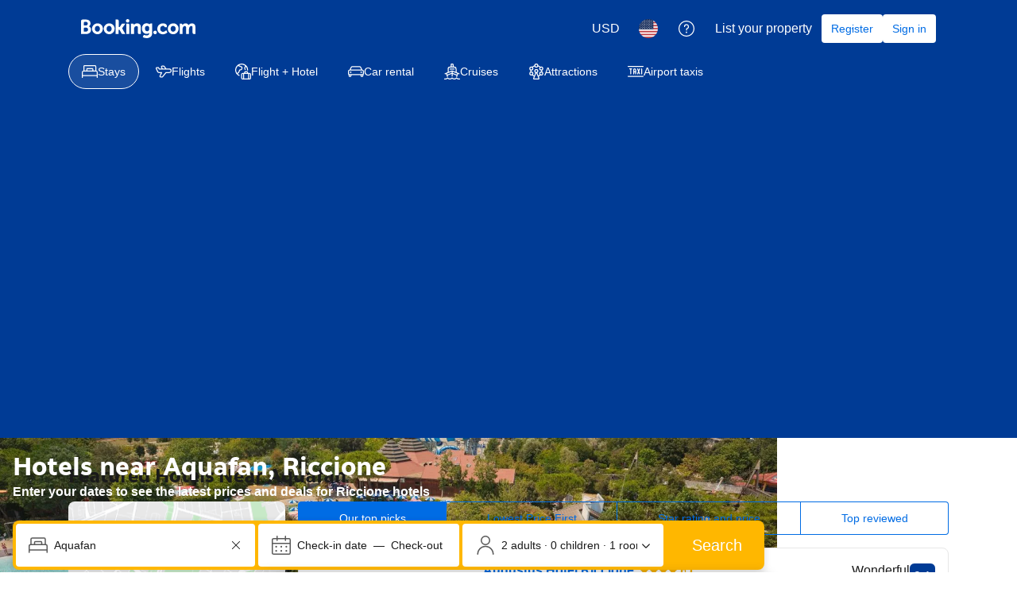

--- FILE ---
content_type: text/html; charset=UTF-8
request_url: https://www.booking.com/landmark/it/aquafan.html
body_size: 1819
content:
<!DOCTYPE html>
<html lang="en">
<head>
    <meta charset="utf-8">
    <meta name="viewport" content="width=device-width, initial-scale=1">
    <title></title>
    <style>
        body {
            font-family: "Arial";
        }
    </style>
    <script type="text/javascript">
    window.awsWafCookieDomainList = ['booking.com'];
    window.gokuProps = {
"key":"AQIDAHjcYu/GjX+QlghicBgQ/7bFaQZ+m5FKCMDnO+vTbNg96AHf0QDR8N4FZ0BkUn8kcucXAAAAfjB8BgkqhkiG9w0BBwagbzBtAgEAMGgGCSqGSIb3DQEHATAeBglghkgBZQMEAS4wEQQMuq52ahLIzXS391ltAgEQgDujRkBXrrIUjgs1lAsFcu/9kgpI/IuavohSG7yE1BYsDzpFl4iqc4edkSwfTozI/iGO7lnWq3QC9N4X1w==",
          "iv":"D5495wFZAQAAAQyr",
          "context":"blEq1N0TDbrM2yYpNzeC9nmNhK6jkY7TNUgR4tOmYmfsxi/I3c+gHAu9MBzZF9al/KUHAJ0GyYENd8m+WcatTCUTsx4FhrMT4fdW8J+hBfouhU9O7HfbjjhfyMX+GF+LhTyX8PO/WCTp6dV4g99RP4tBg98IAwYg96/5tmAJP6X7tkJy8kE+VEELyyhh/sKSMVzbhoHUXs6MIQk6Z8yfD4+NlxHbclIZVOeeYARCJgrb6+jGVilSsWXCX5IKgM6gCsSdqkQxdWiSLcCzeo8viid43vye8cOt4yqayGTYWBSqBoAcjF6CS8uGvV2E90NU+JjPnhTBOTZKAYiYqT5T0A4ZA9+wplhu7UqPEJvyYjh9JJOtnygBVA=="
};
    </script>
    <script src="https://d8c14d4960ca.337f8b16.us-east-2.token.awswaf.com/d8c14d4960ca/a18a4859af9c/f81f84a03d17/challenge.js"></script>
</head>
<body>
    <div id="challenge-container"></div>
    <script type="text/javascript">
        AwsWafIntegration.saveReferrer();
        AwsWafIntegration.checkForceRefresh().then((forceRefresh) => {
            if (forceRefresh) {
                AwsWafIntegration.forceRefreshToken().then(() => {
                    window.location.reload(true);
                });
            } else {
                AwsWafIntegration.getToken().then(() => {
                    window.location.reload(true);
                });
            }
        });
    </script>
    <noscript>
        <h1>JavaScript is disabled</h1>
        In order to continue, we need to verify that you're not a robot.
        This requires JavaScript. Enable JavaScript and then reload the page.
    </noscript>
</body>
</html>

--- FILE ---
content_type: text/html; charset=UTF-8
request_url: https://www.booking.com/landmark/it/aquafan.html
body_size: 195833
content:
<!DOCTYPE html>
<!--
You know you could be getting paid to poke around in our code?
We're hiring designers and developers to work in Amsterdam:
https://careers.booking.com/
-->
<!-- wdot-802 -->
<html lang="en-us" prefix="og: http://ogp.me/ns# fb: http://ogp.me/ns/fb# booking_com: http://ogp.me/ns/fb/booking_com#" class="noJS b_chrome b_chrome_131 supports_inline-block supports_flexbox_unprefixed supports_fontface supports_hyphens " >
<head profile="http://a9.com/-/spec/opensearch/1.1/">
<script type="text/javascript" nonce="5tF6GembhJI6PWP">
window.PCM = {
config: {
isBanner: false,
domainUUID: '3ea94870-d4b1-483a-b1d2-faf1d982bb31',
isPCSIntegration: true,
shareConsentWithin: 'www.booking.com',
isCrossDomainCookieSharingEnabled: false,
nonce: '5tF6GembhJI6PWP',
countryCode: 'us',
isUserLoggedIn: false,
},
pcm_consent_cookie: ''
};
(()=>{let e,c=e=>{let n,t,o=new FormData,i={error:e.message||"",message:e.message||"",stack:e.stack||"",name:"js_errors",colno:0,lno:0,url:window.location.hostname+window.location.pathname,pid:(null==(t=null==(n=window.B)?void 0:n.env)?void 0:t.pageview_id)||1,be_running:1,be_column:0,be_line:0,be_stack:e.stack||"",be_message:e.message||"",be_file:window.location.hostname+window.location.pathname};Object.keys(i).forEach(e=>{o.append(e,i[e])}),window.fetch("/js_errors",{method:"POST",body:o}).catch(()=>!1)};window.cookieStore&&window.cookieStore.addEventListener("change",e=>{var n;null!=(n=null==e?void 0:e.changed)&&n.length&&null!=e&&e.changed.forEach(e=>{"OptanonAlertBoxClosed"!==e.name||D(e.value)||c(new Error("OptanonAlertBoxClosed bad value detected: "+e.value)),"OptanonConsent"!==e.name||M(e.value)||c(new Error("OptanonConsent bad value detected: "+e.value))})});let _;(d=_=_||{}).ANALYTICAL="C0002",d.MARKETING="C0004";let g;(d=g=g||{}).PREFERENCES_SAVE_SETTINGS="preferences_save_settings",d.BANNER_REJECT_ALL="banner_reject_all",d.BANNER_ACCEPT_ALL="banner_accept_cookies",d.PREFERENCES_REJECT_ALL="preferences_reject_all",d.PREFERENCES_ACCEPT_ALL="preferences_allow_all";let u,B=((d=u=u||{}).BACKFILLING="back_filling",d.GPC_SIGNAL="gpc_signal",[g.BANNER_ACCEPT_ALL,g.PREFERENCES_ACCEPT_ALL,g.PREFERENCES_SAVE_SETTINGS]),m=[g.BANNER_REJECT_ALL,g.PREFERENCES_REJECT_ALL,g.PREFERENCES_SAVE_SETTINGS],t,I=new Promise(function(e){t=e}),G=window.B&&window.B.env&&window.B.env.b_user_genius_status&&window.B.env.b_user_genius_status.b_genius_level?"genuis_level_"+window.B.env.b_user_genius_status.b_genius_level:"",f={analytical:_.ANALYTICAL+"%3A1",marketing:_.MARKETING+"%3A1"},j="%2C",o="bkng_wvpc",n=window.location.hostname,v=P("isPCSIntegration")||!1,i=P("shareConsentWithin")||!1,w=P("countryCode");var a,r,s,d=P("cookieDomain")||n,l=null!=(e=P("isCrossDomainCookieSharingEnabled"))&&e;let p=";domain="+(l?2<=(r=(a=d).split(".")).length?r.slice(-2).join("."):a:d),C,h=(C="localhost"===n?"http://localhost:8080/dqs":/\.(?:dev|dqs)\.booking\.com/.test(window.location.origin)?"https://account.dqs.booking.com":"https://account.booking."+(/booking\.cn/.test(window.location.origin)?"cn":"com"),31536e6),E="us"!==w?15552e6:h,k="function"==typeof XDomainRequest,K=P("domainUUID")||"",A=P("nonce"),O=P("isBanner")||!1,U=P("isUserLoggedIn"),b=!1;function P(e){return window.PCM&&window.PCM.config&&void 0!==window.PCM.config[e]?window.PCM.config[e]:null}function y(e){e=J(e);let n={};return"string"==typeof e&&(e=e.split("&")).length&&e.forEach(function(e){e=e.split("=");2===e.length&&(n[e[0]]=e[1])}),n}function S(n){return Object.keys(n).map(function(e){return e+"="+n[e]}).join("&")}function F(e){var n=document.createElement("iframe");n.onload=t,n.src="https://"+i+"/cookiebanner.html",n.id="OTcrossDomain",n.role="none",n.frameborder="0",n.height="0",n.width="0",n.role="none";return n.setAttribute("style","position: absolute; overflow: hidden; clip: rect(0 0 0 0); width: 1px; height: 1px; margin: -1px; padding: 0; white-space: nowrap; border: 0; clip-path: inset(100%);"),n.setAttribute("aria-hidden","true"),n.setAttribute("tabindex","-1"),n.setAttribute("data-propagate-only-forced-consent",""+e),document.body.appendChild(n),n}function T(e,n,t=!1){let o={type:"onetrust",OptanonConsent:e},i=(D(n)&&(o.OptanonAlertBoxClosed=n),window.document.getElementById("OTcrossDomain"));(i=t&&!i?F(t):i)&&i.contentWindow&&("true"!==(e=i.getAttribute("data-propagate-only-forced-consent"))||"true"===e&&t)&&I.then(function(){var e;null!=(e=i.contentWindow)&&e.postMessage(o,"*")})}function M(e){if(void 0!==e&&null!=e)try{var n=y(e);return 0<Object.keys(n).length}catch(e){}}function D(e){if(void 0!==e&&null!=e&&isNaN(+e))return e=new Date(e),!isNaN(e.getTime())}function q(e,n,t,o){window.PCM.__mustInjectSDK||void 0===window.Optanon||void 0===e||(e=-1<e.indexOf(t),(void 0!==window.OptanonActiveGroups?-1<window.OptanonActiveGroups.indexOf(n):void 0)!==(window.PCM[o]=e)&&window.Optanon.UpdateConsent("Category",n+":"+(e?"1":"0")))}function L(){var e=y(window.PCM.__getCookie("OptanonConsent"));q(e.groups,_.ANALYTICAL,f.analytical,"Analytical"),q(e.groups,_.MARKETING,f.marketing,"Marketing")}function x(n,t){if(M(n)){let e;var o=(e=D(t)?new Date(t):new Date).getTime()+h,o=new Date(o).toUTCString(),n=J(n);document.cookie="OptanonConsent="+n+p+";path=/;expires="+o+";secure;samesite=none;",D(t)&&(document.cookie="OptanonAlertBoxClosed="+t+p+";path=/;expires="+o+";secure;samesite=none;"),L()}}function N(n,t,o,i){if(v){b=!0;let e=new XMLHttpRequest;e.withCredentials=!0,e.onload=function(){200===e.status?o():(b=!1,i&&i())},e.open("POST",C+"/privacy-consents",!0),e.setRequestHeader("Content-type","application/json;charset=UTF-8"),e.send(JSON.stringify(Object.assign({client_type:"web",client_id:"vO1Kblk7xX9tUn2cpZLS",optanon_action:t,genius_status:G},n)))}}function J(e){return e=e&&-1<e.indexOf("%253")?decodeURI(e):e}function H(e,n){e.backfilled_at=(new Date).getTime(),e.backfilled_seed=1;e=S(e);x(e,n),T(e,n)}function R(){if(v&&!b){let t=new XMLHttpRequest;t.withCredentials=!0,t.onload=function(){var e,n;200===t.status&&((e=y(window.PCM.__getCookie("OptanonConsent"))).implicitConsentCountry=O?"GDPR":"nonGDPR",e.implicitConsentDate=(new Date).getTime(),e=S(e),n=(new Date).getTime()+h,n=new Date(n).toUTCString(),document.cookie="OptanonConsent="+e+p+";path=/;expires="+n+";secure;samesite=none;",L(),T(e,window.PCM.__getCookie("OptanonAlertBoxClosed")))},t.open("POST",C+"/privacy-consents/implicit",!0),t.setRequestHeader("Content-type","application/json;charset=UTF-8"),t.send(JSON.stringify({client_type:"web",client_id:"vO1Kblk7xX9tUn2cpZLS"}))}}i&&l&&Object.defineProperty(window,"otStubData",{set:function(e){e&&e.domainData&&e.domainData.ScriptType&&"PRODUCTION"===e.domainData.ScriptType&&(e.domainData.ScriptType="TEST"),this._otStubData=e},get:function(){return this._otStubData}});let W={a:"analytical",m:"marketing"};function X(){var e,n;let t=(e=>{if(e){var n=e.split("&"),t={};for(let e=0;e<n.length;e++){var o=n[e].split(":");if(2!==o.length)return;var i=o[0],o=o[1],i=W[i];if(!i)return;t[i]="1"===o}return t}})(window.PCM.__getCookie(o));t&&((e=y(window.PCM.__getCookie("OptanonConsent"))).groups=Object.keys(t).filter(function(e){return t[e]}).map(function(e){return f[e]}).join(j),x(e=S(e),n=(new Date).toISOString()),T(e,n),window.PCM.__deleteCookie(o))}function Y(e,n){try{if(!k){x(e,n),d=window.PCM.__getCookie("OptanonConsent"),l=window.PCM.pcm_consent_cookie,d&&l&&(r=-1<((d=y(d)).groups||"").indexOf(f.analytical)?1:0,d=-1<(d.groups||"").indexOf(f.marketing)?1:0,s="true"===(l=y(l.replace(/&amp;/g,"&"))).analytical?1:0,l="true"===l.marketing?1:0,k||r==s&&d==l||N({analytical:r,marketing:d},u.BACKFILLING,()=>{}));var t=window.navigator.globalPrivacyControl;if(v&&t&&"us"===w){let a=y(window.PCM.__getCookie("OptanonConsent"));var t=[],o=(a.consentCausedByGPCSignalStored||t.push(new Promise(function(e,n){N({analytical:0,marketing:0,is_first_time_gpc_signal:1},u.GPC_SIGNAL,function(){e({consentCausedByGPCSignalStored:(new Date).getTime()})},function(){n({})})})),null===U||U);o&&!a.dnsmiCapturedTimestamp&&t.push(new Promise(function(e,n){let t=new XMLHttpRequest;t.withCredentials=!0,t.onload=function(){200<=t.status&&t.status<=299?e({dnsmiCapturedTimestamp:(new Date).getTime()}):n({})},t.open("POST",C+"/dnsmi",!0),t.setRequestHeader("Content-type","application/json;charset=UTF-8"),t.send()})),Promise.allSettled(t).then(function(n){let t=!1;for(let e=0;e<n.length;e++){var o=n[e];"fulfilled"===o.status&&(Object.assign(a,o.value),t=!0)}var e,i;t&&(e=window.PCM.__getCookie("OptanonAlertBoxClosed"),x(i=S(a),e),T(i,e))})}X(),i=y(window.PCM.__getCookie("OptanonConsent")),D(a=window.PCM.__getCookie("OptanonAlertBoxClosed"))&&(new Date).getTime()-new Date(a).getTime()<=E||(!i.implicitConsentDate||(new Date).getTime()-parseInt(i.implicitConsentDate)>=E?R():O?"GDPR"!==i.implicitConsentCountry&&R():"nonGDPR"!==i.implicitConsentCountry&&R()),!function(){if(v){var n=window.PCM.__getCookie("OptanonConsent"),t=window.PCM.__getCookie("OptanonAlertBoxClosed");if(M(n)&&D(t)){var o,n=y(n),i=new Date(t);if(n.groups&&(void 0===n.backfilled_at||new Date(parseInt(n.backfilled_at))<i)){let e;n.geolocation&&(o=n.geolocation.split("%3B"),e={country:o[0],country_region:o[1]}),N(Object.assign({analytical:-1<n.groups.indexOf(f.analytical)?1:0,marketing:-1<n.groups.indexOf(f.marketing)?1:0,consented_at:i.toISOString()},e),u.BACKFILLING,H.bind(this,n,t))}}}}(),window.PCM.__injectSDK()}}catch(e){c(e)}var i,a,r,s,d,l}let V=(e,n)=>{"complete"===document.readyState?window.PCM.__dispatchEvent(e,n):window.addEventListener("load",function(){window.PCM.__dispatchEvent(e,n)})};window.OptanonWrapper=function(...e){var n,t=void 0!==window.Optanon&&"function"==typeof window.Optanon.GetDomainData?window.Optanon.GetDomainData().ShowAlertNotice:void 0,o=(L(),document.getElementById("onetrust-policy-text"));if(o&&!o.hasAttribute("tabindex")&&o.setAttribute("tabindex","0"),t)for(let e=window.PCM.__eventCounter;e<window.dataLayer.length;e++)"trackOptanonEvent"!==window.dataLayer[e].event&&"trackOptanonEvent"!==window.dataLayer[e][1]||(n=(window.dataLayer[e].optanonAction||window.dataLayer[e][2].optanonAction).toLowerCase().replace(/\s/g,"_"),-1===B.indexOf(n)&&-1===m.indexOf(n))||(window.PCM.syncConsent(n),window.PCM.__dispatchEvent("cookie_banner_closed")),window.PCM.__eventCounter++;else window.PCM.__dispatchEvent("cookie_consent_available");"function"==typeof window.OptanonWrapperCallback&&window.OptanonWrapperCallback(e)},window.PCM=Object.assign({Marketing:!1,Analytical:!1,__eventCounter:0,__mustInjectSDK:!0,__dispatchEvent:function(e,n){n=n||window.PCM;let t;CustomEvent?(t=document.createEvent("CustomEvent")).initCustomEvent(e,!0,!0,n):t=new CustomEvent(e,{detail:n}),document.dispatchEvent(t)},__injectSDK:function(){var e,n;window.PCM.__mustInjectSDK&&(D(null!=(n=window.PCM.__getCookie("OptanonAlertBoxClosed"))?n:"")||window.PCM.__deleteCookie("OptanonAlertBoxClosed"),(n=document.createElement("script")).type="text/javascript",n.setAttribute("async","true"),n.setAttribute("src","https://cdn.cookielaw.org/scripttemplates/otSDKStub.js"),n.setAttribute("charset","UTF-8"),n.setAttribute("data-document-language","true"),n.setAttribute("data-domain-script",K),A&&n.setAttribute("nonce",A),n.addEventListener("load",function(){V("cookie_banner_loaded",{willBannerBeShown:!window.PCM.isUserGaveConsent()})}),n.addEventListener("error",function(){V("cookie_banner_loaded",{willBannerBeShown:!1})}),null!=(e=null==(e=document.getElementsByTagName("head"))?void 0:e.item(0))&&e.appendChild(n),window.PCM.__mustInjectSDK=!1)},__getCookie:function(e){e+="=";var n=document.cookie.split(";");let t,o;for(t=0;t<n.length;t+=1){for(o=n[t];" "==o.charAt(0);)o=o.substring(1,o.length);if(0==o.indexOf(e))return o.substring(e.length,o.length)}return null},__deleteCookie:function(e){document.cookie=e+"=;path=/;domain="+n+";expires=Thu, 01 Jan 1970 00:00:01 GMT",document.cookie=e+"=;path=/;domain=;expires=Thu, 01 Jan 1970 00:00:01 GMT"},isUserGaveConsent:()=>{var e=window.PCM.__getCookie("OptanonAlertBoxClosed");return!!e&&(new Date).getTime()-new Date(e).getTime()<=E},syncConsent:function(e=g.BANNER_REJECT_ALL,n){var t=window.PCM.__getCookie("OptanonAlertBoxClosed"),o=window.PCM.__getCookie("OptanonConsent"),i=y(o),a=-1<(i.groups||"").indexOf(f.analytical)?1:0,r=-1<(i.groups||"").indexOf(f.marketing)?1:0;if(T(o,t,n),!k&&v&&N({analytical:a,marketing:r},e,H.bind(this,i,t)),!(-1===m.indexOf(e)||window.PCM.Analytical&&window.PCM.Marketing)){var s=[...window.PCM.Analytical?[]:[_.ANALYTICAL],...window.PCM.Marketing?[]:[_.MARKETING]],d=[];for(let e=0;e<(null==(l=null==(l=null==(l=window.Optanon)?void 0:l.GetDomainData())?void 0:l.Groups)?void 0:l.length);e++){var l=window.Optanon.GetDomainData().Groups[e];l.CustomGroupId&&-1!==s.indexOf(l.CustomGroupId)&&d.push(l)}var c=[],u=document.cookie.split("; ");for(let e=0;e<u.length;e++)c.push(u[e].split("=")[0]);for(let e=0;e<d.length;e++){var w=d[e].Cookies;for(let e=0;e<w.length;e++){var p=[w[e].Name];if(-1!==p[0].indexOf("xx")){var C=new RegExp("^"+p[0].replaceAll("x","\\w")+"$","g");for(let e=0;e<c.length;e++)c[e].match(C)&&p.push(c[e])}for(let e=0;e<p.length;e++)window.PCM.__deleteCookie(p[e])}}}}},window.PCM),void 0===window.dataLayer&&(window.dataLayer=[]),s=function(){i&&n!==i?(window.addEventListener("message",function(e){e&&e.data&&"OneTrustCookies"===e.data.name&&Y(e.data.OptanonConsent,e.data.OptanonAlertBoxClosed)}),F(!1)):Y()},"loading"===document.readyState?document.addEventListener("DOMContentLoaded",function(){s()}):s()})();
</script>
<link href="https://cf.bstatic.com" rel="dns-prefetch" crossorigin>
<link href="https://cf.bstatic.com" rel="dns-prefetch" crossorigin>
<meta name="referrer" content="strict-origin-when-cross-origin">
<meta http-equiv="content-type" content="text/html; charset=utf-8" />
<script nonce="5tF6GembhJI6PWP"> function b_cors_check(supported) { var value = supported ? 1 : 0; if (!/(^|;)\s*cors_js=/.test(document.cookie)) { var d = new Date(); d.setTime(d.getTime() + 60 * 60 * 24 * 365 * 1000); var cookieDomain = '.booking.com' || '.booking.com'; document.cookie = 'cors_js=' + value +'; domain=' + cookieDomain + '; path=/; expires=' + d.toGMTString(); } if (!value) { location.reload(); } } </script>
<script nonce="5tF6GembhJI6PWP">(function(d) { d.addEventListener('error', function(e) { if (e.target && e.target.classList.contains('crossorigin-check-js')) { b_cors_check(false); } }, true); })(document); </script>
<script class="crossorigin-check-js" src="https://cf.bstatic.com/static/js/crossorigin_check_cloudfront_sd/2454015045ef79168d452ff4e7f30bdadff0aa81.js" async crossorigin nonce="5tF6GembhJI6PWP"></script>
<script nonce="5tF6GembhJI6PWP"> 
;(function() {
window.b_early_errors = window.b_early_errors || [];
window.onerror = function() {
window.b_early_errors.push(arguments);
};
}());
 </script>
<link rel="stylesheet" id="main-css-preload" href="https://cf.bstatic.com/static/css/main_cloudfront_sd.iq_ltr/0a96e2329a7d12eabd94a042b018a0c0c90a3439.css"  data-main-css="1" />
<script nonce="5tF6GembhJI6PWP">
document.querySelector('#main-css-preload').addEventListener('load', function() {
window.mainCssWasLoaded = 1;
})
</script>
<link rel="stylesheet" href="https://cf.bstatic.com/static/css/main_exps_cloudfront_sd.iq_ltr/f3f7bce74850e3086e63c198d858b6528c5be8be.css"  />
<link rel="stylesheet" href="https://cf.bstatic.com/static/css/gprof_icons_cloudfront_sd.iq_ltr/f4fa450a0fd6a6ad8cafc28c74bf19a153e53191.css" /> 
<link rel="stylesheet" href="https://cf.bstatic.com/static/css/landmark_landing_cloudfront_sd.iq_ltr/46cac767bdc45f071b55929107a921e9405d80b5.css"  media="screen" />
<link rel="_prefetch" data-defer-prefetch href="https://cf.bstatic.com/static/css/searchresults_cloudfront_sd.iq_ltr/47be117066e38c9c0e5194cea922f5db97af20f3.css">
<link rel="stylesheet" type="text/css" href="https://cf.bstatic.com/static/css/xp-index-sb_cloudfront_sd.iq_ltr/739c5abd2dafba99c581049ff8bb6c1855400f61.css"  media="screen, print" />
<link rel="stylesheet" type="text/css" href="https://cf.bstatic.com/static/css/incentives_cloudfront_sd.iq_ltr/f1558a6e9832a4eb8cfe1d3d14db176bd3564335.css"  media="screen" />
 <link rel="stylesheet" href="https://cf.bstatic.com/static/css/landmark_cloudfront_sd.iq_ltr/b7777e134bf9d88b82799f5ffde29fcbe47991d5.css" />  
 <style nonce="5tF6GembhJI6PWP"> #basiclayout, .basiclayout { margin: 0; } #special_actions { margin: 3px 15px 3px 0; } .ticker_space { margin-top: 3px !important; } #logo_no_globe_new_logo { top: 14px; } .b_msie_6 #top, .b_msie_6 body.header_reshuffle #top {height:61px !important;} .b_msie_6 #special_actions { margin: 3px 15px 3px 0; overflow:visible; } body.header_reshuffle #top { min-height: 50px !important; height: auto !important; } .nobg { background: #fff url("https://cf.bstatic.com/static/img/nobg_all_blue_iq/b700d9e3067c1186a3364012df4fe1c48ae6da44.png") repeat-x; background-position: 0 -50px; } </style> 
<link rel="preload" as="script" href="https://cf.bstatic.com/static/js/core-deps-inlinedet_cloudfront_sd/f62025e692b596dd53ecd1bd082dfd3197944c50.js" crossorigin nonce="5tF6GembhJI6PWP">
<link rel="preload" as="script" href="https://cf.bstatic.com/static/js/jquery_cloudfront_sd/e1e8c0e862309cb4caf3c0d5fbea48bfb8eaad42.js" crossorigin nonce="5tF6GembhJI6PWP">
<link rel="preload" as="script" href="https://cf.bstatic.com/static/js/main_cloudfront_sd/6a41ecb153236fb4f7956e01871bf87d62670b84.js" crossorigin nonce="5tF6GembhJI6PWP">
<link rel="preload" as="script" href="https://cf.bstatic.com/static/js/landmark_cloudfront_sd/f1877d04a96afa155f1b7baf25b6010a540dba49.js" crossorigin nonce="5tF6GembhJI6PWP">
<link rel="preload" as="script" href="https://cf.bstatic.com/static/js/searchbox_cloudfront_sd/d3fff906438c5bdb62638654d2628b6d49d15aa1.js" crossorigin nonce="5tF6GembhJI6PWP">
<link rel="preload" as="script" href="https://cf.bstatic.com/static/js/error_catcher_bec_cloudfront_sd/c40c55637440286271899bb4294fd743b387ac07.js" crossorigin nonce="5tF6GembhJI6PWP">
<script nonce="5tF6GembhJI6PWP"> if( window.performance && performance.measure && 'b-stylesheets') { performance.measure('b-stylesheets'); } </script><title>The 10 best hotels near Aquafan in Riccione, Italy</title>
<meta name="description" content="Find hotels near Aquafan, Italy online. Good availability and great rates. Book online, pay at the hotel. No reservation costs." />
<meta name="keywords" content="lodging, accommodation, Hotel, Hotels, Travel, Map, Facts, Airport, Information, Pictures" />
<meta name="robots" content="index,follow" />
<link rel="canonical" href="https://www.booking.com/landmark/it/aquafan.html" />
<meta name="booking-verification" content="[base64]" />
<meta name="twitter:app:id:iphone" content="367003839" />
<meta name="twitter:app:name:ipad" content="Booking.com Hotel Reservations Worldwide & Hotel Deals" />
<meta name="twitter:app:id:ipad" content="367003839" />
<meta name="twitter:app:name:googleplay" content="Booking.com Hotel Reservations" />
<meta name="twitter:app:id:googleplay" content="com.booking" />
<meta property="al:ios:app_store_id" content="367003839">
<meta property="al:ios:app_name" content="Booking.com Hotel Reservations">
<meta property="al:android:app_name" content="Booking.com Hotel Reservation">
<meta property="al:android:package" content="com.booking">
<meta name="twitter:title" content="Hotels near Aquafan, Italy." />
<meta name="twitter:description" content="Find hotels near Aquafan, Italy online. Good availability and great rates. Book online, pay at the hotel. No reservation costs." />
<meta name="twitter:image" content="https://cf.bstatic.com/xdata/images/landmark/1680x560/278484.webp?k=a6e9e961be6eb20d8ef08ff7e887be8bc630ec9a2e9b08589c7b5e973f4a513e&amp;o=" />
<meta property="al:ios:url" content="booking://searchresults?dest_id=11129&dest_type=landmark&affiliate_id=375119&source=gen173bo-1GCAUocUIHYXF1YWZhbkgzWANoqAKIAQGYATO4AQfIAQzYAQPoAQH4AQGIAgGYAgKoAgG4AondwssGwAIC0gIkNDRmMzcyMzktNjkyYi00YjkyLWI5MWMtZjFhMzAzMjZmNDQ12AIC4AIB" />
<meta property="al:android:url" content="booking://searchresults?dest_id=11129&dest_type=landmark&affiliate_id=375119&source=gen173bo-1GCAUocUIHYXF1YWZhbkgzWANoqAKIAQGYATO4AQfIAQzYAQPoAQH4AQGIAgGYAgKoAgG4AondwssGwAIC0gIkNDRmMzcyMzktNjkyYi00YjkyLWI5MWMtZjFhMzAzMjZmNDQ12AIC4AIB" />
<meta name="p:domain_verify" content="ff7f0b90ebb93e5bf7c7cafe77640ec1"/>
<meta http-equiv="content-language" content="en-us" />
<meta http-equiv="content-script-type" content="text/javascript" />
<meta http-equiv="content-style-type" content="text/css" />
<meta http-equiv="window-target" content="_top" />
<meta property="fb:pages" content="131840030178250, 1425349334428496, 117615518393985, 1565844503706287, 517612321758712, 1668799180037291, 265097377176252, 1643712662515912, 303492549842824, 1638321783047271, 809709019119342, 959185470826086, 217466488652137, 641365839348517, 203741606405114">
<meta property="wb:webmaster" content="48970bbca45d28c2" />
<meta name="twitter:card" content="summary_large_image">
<meta name="twitter:site" content="@bookingcom">
<meta name="twitter:creator" content="@bookingcom">
<meta property="og:latitude" content="43.9851600000001" />
<meta property="og:longitude" content="12.6470600000001" />
<meta property="og:type" content="website" />
<meta property="og:title" content="Hotels near Aquafan, Italy." />
<meta property="og:description" content="Find hotels near Aquafan, Italy online. Good availability and great rates. Book online, pay at the hotel. No reservation costs." />
<meta property="og:image" content="https://cf.bstatic.com/xdata/images/landmark/1680x560/278484.webp?k=a6e9e961be6eb20d8ef08ff7e887be8bc630ec9a2e9b08589c7b5e973f4a513e&amp;o=" />
<meta property="og:locale" content="en_US" />
<meta property="og:url" content="https://www.booking.com/landmark/it/aquafan.html" />
<meta property="og:site_name" content="Booking.com" />
<meta property="fb:app_id" content="145362478954725" />
<link rel="alternate" type="text/html" hreflang="en-gb" href="https://www.booking.com/landmark/it/aquafan.en-gb.html" title="English (UK)"/>
<link rel="alternate" type="text/html" hreflang="en-us" href="https://www.booking.com/landmark/it/aquafan.html" title="English (US)"/>
<link rel="alternate" type="text/html" hreflang="de" href="https://www.booking.com/landmark/it/aquafan.de.html" title="Deutsch"/>
<link rel="alternate" type="text/html" hreflang="nl" href="https://www.booking.com/landmark/it/aquafan.nl.html" title="Nederlands"/>
<link rel="alternate" type="text/html" hreflang="fr" href="https://www.booking.com/landmark/it/aquafan.fr.html" title="Français"/>
<link rel="alternate" type="text/html" hreflang="es" href="https://www.booking.com/landmark/it/aquafan.es.html" title="Español"/>
<link rel="alternate" type="text/html" hreflang="es-ar" href="https://www.booking.com/landmark/it/aquafan.es-ar.html" title="Español (AR)"/>
<link rel="alternate" type="text/html" hreflang="es-mx" href="https://www.booking.com/landmark/it/aquafan.es-mx.html" title="Español (MX)"/>
<link rel="alternate" type="text/html" hreflang="ca" href="https://www.booking.com/landmark/it/aquafan.ca.html" title="Català"/>
<link rel="alternate" type="text/html" hreflang="it" href="https://www.booking.com/landmark/it/aquafan.it.html" title="Italiano"/>
<link rel="alternate" type="text/html" hreflang="pt-pt" href="https://www.booking.com/landmark/it/aquafan.pt-pt.html" title="Português (PT)"/>
<link rel="alternate" type="text/html" hreflang="pt-br" href="https://www.booking.com/landmark/it/aquafan.pt-br.html" title="Português (BR)"/>
<link rel="alternate" type="text/html" hreflang="no" href="https://www.booking.com/landmark/it/aquafan.no.html" title="Norsk"/>
<link rel="alternate" type="text/html" hreflang="fi" href="https://www.booking.com/landmark/it/aquafan.fi.html" title="Suomi"/>
<link rel="alternate" type="text/html" hreflang="sv" href="https://www.booking.com/landmark/it/aquafan.sv.html" title="Svenska"/>
<link rel="alternate" type="text/html" hreflang="da" href="https://www.booking.com/landmark/it/aquafan.da.html" title="Dansk"/>
<link rel="alternate" type="text/html" hreflang="cs" href="https://www.booking.com/landmark/it/aquafan.cs.html" title="Čeština"/>
<link rel="alternate" type="text/html" hreflang="hu" href="https://www.booking.com/landmark/it/aquafan.hu.html" title="Magyar"/>
<link rel="alternate" type="text/html" hreflang="ro" href="https://www.booking.com/landmark/it/aquafan.ro.html" title="Română"/>
<link rel="alternate" type="text/html" hreflang="ja" href="https://www.booking.com/landmark/it/aquafan.ja.html" title="日本語"/>
<link rel="alternate" type="text/html" hreflang="zh-cn" href="https://www.booking.com/landmark/it/aquafan.zh-cn.html" title="简体中文"/>
<link rel="alternate" type="text/html" hreflang="zh-tw" href="https://www.booking.com/landmark/it/aquafan.zh-tw.html" title="繁體中文"/>
<link rel="alternate" type="text/html" hreflang="pl" href="https://www.booking.com/landmark/it/aquafan.pl.html" title="Polski"/>
<link rel="alternate" type="text/html" hreflang="el" href="https://www.booking.com/landmark/it/aquafan.el.html" title="Ελληνικά"/>
<link rel="alternate" type="text/html" hreflang="ru" href="https://www.booking.com/landmark/it/aquafan.ru.html" title="Русский"/>
<link rel="alternate" type="text/html" hreflang="tr" href="https://www.booking.com/landmark/it/aquafan.tr.html" title="Türkçe"/>
<link rel="alternate" type="text/html" hreflang="bg" href="https://www.booking.com/landmark/it/aquafan.bg.html" title="Български"/>
<link rel="alternate" type="text/html" hreflang="ar" href="https://www.booking.com/landmark/it/aquafan.ar.html" title="العربية"/>
<link rel="alternate" type="text/html" hreflang="ko" href="https://www.booking.com/landmark/it/aquafan.ko.html" title="한국어"/>
<link rel="alternate" type="text/html" hreflang="he" href="https://www.booking.com/landmark/it/aquafan.he.html" title="עברית"/>
<link rel="alternate" type="text/html" hreflang="lv" href="https://www.booking.com/landmark/it/aquafan.lv.html" title="Latviski"/>
<link rel="alternate" type="text/html" hreflang="uk" href="https://www.booking.com/landmark/it/aquafan.uk.html" title="Українська"/>
<link rel="alternate" type="text/html" hreflang="hi" href="https://www.booking.com/landmark/it/aquafan.hi.html" title="हिन्दी"/>
<link rel="alternate" type="text/html" hreflang="id" href="https://www.booking.com/landmark/it/aquafan.id.html" title="Bahasa Indonesia"/>
<link rel="alternate" type="text/html" hreflang="ms" href="https://www.booking.com/landmark/it/aquafan.ms.html" title="Bahasa Malaysia"/>
<link rel="alternate" type="text/html" hreflang="th" href="https://www.booking.com/landmark/it/aquafan.th.html" title="ภาษาไทย"/>
<link rel="alternate" type="text/html" hreflang="et" href="https://www.booking.com/landmark/it/aquafan.et.html" title="Eesti"/>
<link rel="alternate" type="text/html" hreflang="hr" href="https://www.booking.com/landmark/it/aquafan.hr.html" title="Hrvatski"/>
<link rel="alternate" type="text/html" hreflang="lt" href="https://www.booking.com/landmark/it/aquafan.lt.html" title="Lietuvių"/>
<link rel="alternate" type="text/html" hreflang="sk" href="https://www.booking.com/landmark/it/aquafan.sk.html" title="Slovenčina"/>
<link rel="alternate" type="text/html" hreflang="sr" href="https://www.booking.com/landmark/it/aquafan.sr.html" title="Srpski"/>
<link rel="alternate" type="text/html" hreflang="sl" href="https://www.booking.com/landmark/it/aquafan.sl.html" title="Slovenščina"/>
<link rel="alternate" type="text/html" hreflang="vi" href="https://www.booking.com/landmark/it/aquafan.vi.html" title="Tiếng Việt"/>
<link rel="alternate" type="text/html" hreflang="tl" href="https://www.booking.com/landmark/it/aquafan.tl.html" title="Filipino"/>
<link rel="alternate" type="text/html" hreflang="is" href="https://www.booking.com/landmark/it/aquafan.is.html" title="Íslenska"/>
<link rel="icon" href="https://cf.bstatic.com/static/img/favicon/9ca83ba2a5a3293ff07452cb24949a5843af4592.svg" type="image/svg+xml">
<link rel="icon" href="https://cf.bstatic.com/static/img/favicon/4a3b40c4059be39cbf1ebaa5f97dbb7d150926b9.png" type="image/png" sizes="192x192">
<link rel="icon" href="https://cf.bstatic.com/static/img/favicon/40749a316c45e239a7149b6711ea4c48d10f8d89.ico" sizes="32x32">
<link rel="apple-touch-icon" href="https://cf.bstatic.com/static/img/apple-touch-icon/5db9fd30d96b1796883ee94be7dddce50b73bb38.png" />
<link rel="help" href="/faq.html?label=gen173bo-10CAUocUIHYXF1YWZhbkgzWANoqAKIAQGYATO4AQfIAQzYAQPoAQH4AQGIAgGYAgKoAgG4AondwssGwAIB0gIkNDRmMzcyMzktNjkyYi00YjkyLWI5MWMtZjFhMzAzMjZmNDQ12AIB4AIB&sid=6442d4c6fa2fa0f702b20d4eb2c7d74d&amp;" />
<link rel="search" type="application/opensearchdescription+xml" href="https://cf.bstatic.com/static/opensearch/en-us/e19e3ca297c466eb18e0b783736192a638f6a66e.xml" title="Booking.com Online Hotel Reservations" />
<link href="https://plus.google.com/105443419075154950489" rel="publisher" />
<script nonce="5tF6GembhJI6PWP">
/*
*/
(function avoidingXSSviaLocationHash() {
var location = window.location,
hash = location.hash,
xss = /[<>'"]/;
if (
xss.test( decodeURIComponent( hash ) ) ||
xss.test( hash )
) {
location.hash = '';
}
})();
document.documentElement.className = document.documentElement.className.replace('noJS', '') + ' hasJS';
var b_experiments = {}, WIDTH, B = window.booking = {
_onfly: [], // "on the fly" functions, will be executed as soon as external js files were loaded
devTools: {
trackedExperiments: []
},
user: {
},
env : {
isRetina : window.devicePixelRatio > 1,
"b_gtt": 'dLYAeZFVJfNTBBFPbZDfdVPbVJfcbfdPSUNTTYO',
"b_action" : 'landmark',
"b_secure_domain" : 'https://secure.booking.com',
"b_site_type" : 'www',
"b_site_type_id": '1',
"b_agent_is_no_robot": true,
"b_agent_is_robot": false,
"b_query_params_with_lang_no_ext": '?label=gen173bo-10CAUocUIHYXF1YWZhbkgzWANoqAKIAQGYATO4AQfIAQzYAQPoAQH4AQGIAgGYAgKoAgG4AondwssGwAIB0gIkNDRmMzcyMzktNjkyYi00YjkyLWI5MWMtZjFhMzAzMjZmNDQ12AIB4AIB&sid=6442d4c6fa2fa0f702b20d4eb2c7d74d',
"b_query_params_with_lang_no_ext_enforce_lang_aid_currency": '?label=gen173bo-10CAUocUIHYXF1YWZhbkgzWANoqAKIAQGYATO4AQfIAQzYAQPoAQH4AQGIAgGYAgKoAgG4AondwssGwAIB0gIkNDRmMzcyMzktNjkyYi00YjkyLWI5MWMtZjFhMzAzMjZmNDQ12AIB4AIB&sid=6442d4c6fa2fa0f702b20d4eb2c7d74d;lang=en-us;aid=304142;selected_currency=USD',
"b_travel_comm_url_with_lang": 'https://community.booking.com/?profile.language=en',
"b_calendar2" : '1',
"BHDTJdReLGMeEcYPffcVDZBZMO": true,
/*
*/
"b_partner_channel_id": '3',
"b_bookings_owned": '1',
"b_google_maps_key_params" : 'true&indexing=true',
"b_lang" : 'en',
"b_has_valid_dates": 0,
"b_countrycode" : 'it',
"b_guest_country" : 'us',
"b_locale" : 'en-us',
"b_lang_for_url" : 'en-us',
"b_this_urchin" : '/landmark/it/aquafan.html?label=gen173bo-10CAUocUIHYXF1YWZhbkgzWANoqAKIAQGYATO4AQfIAQzYAQPoAQH4AQGIAgGYAgKoAgG4AondwssGwAIB0gIkNDRmMzcyMzktNjkyYi00YjkyLWI5MWMtZjFhMzAzMjZmNDQ12AIB4AIB&inac=0&&',
"b_flag_to_suggest" : 'us',
"b_companyname" : 'Booking.com',
"b_partner_vertical" : 'channel_direct',
b_date_format: {"date_with_weekday_from":"{weekday_from}, {month_name_from} {day_of_month}, {full_year}","date_with_weekday_to":"{weekday_to} {day_of_month} {month_name_to} {full_year}","month_name_only":"{month_name_nom}","numeric_day_month_year_until":"until {month_name_0}/{day_name_0}/{full_year}","day_month_until":"until {month_name} {day_name}","numeric_date":"{month}/{day_of_month}/{full_year}","short_weekday_only":"{short_weekday}","day_month_year":"{month_name} {day_name}, {full_year}","short_month_only":"{short_month_name}","short_date_with_weekday":"{short_weekday}, {short_month_name} {day_of_month}, {full_year}","day_short_month_time":"{short_month_name} {day_of_month}, {time}","short_date_with_weekday_without_year":"{short_weekday}, {short_month_name} {day_of_month}","day_short_month_year_other":"{short_month_name} {day_name_other}, {full_year}","date_with_short_weekday_with_year":"{short_weekday}, {month_name} {day_of_month}, {full_year}","date_with_weekday_time_until":"{weekday}, {begin_marker}{month_name} {day_of_month}{end_marker}, {full_year} until {time}","date_without_year":"{month_name} {day_of_month}","short_month_with_year":"{short_month_name} {full_year}","day_short_month_year_time_between":"{short_month_name} {day_of_month}, {full_year}, {time} – {time_until}","numeric_day_month_year_from":"from {month_name_0}/{day_name_0}/{full_year}","day_month_year_from":"from {month_name} {day_name}, {full_year}","numeric_date_range":"{month}/{day_of_month} - {month_until}/{day_of_month_until}","date_with_weekday":"{weekday}, {month_name} {day_of_month}, {full_year}","day_month_year_on":"on {month_name} {day_name}, {full_year}","numeric_date_range_both_years":"{month}/{day_of_month}/{full_year} - {month_until}/{day_of_month_until}/{full_year_until}","month_with_year":"{month_name_with_year_only} {full_year}","day_month_other":"{month_name} {day_other}","day_of_month_only":"{day_of_month}","ux_day_month":"{month_1} {day_1}","date_with_weekday_with_markers":"{weekday}, {begin_marker}{month_name} {day_of_month}{end_marker}, {full_year}","day_short_month_year_on":"on {short_month_name} {day_name}, {full_year}","day_month_year_between":"between {month_name} {day_name}, {full_year} and {month_name_until} {day_name_until}, {full_year_until}","numeric_day_month_year_time_before":"before {time} on {month_name_0}/{day_name_0}/{full_year}","date_with_year":"{month_name} {day_of_month}, {full_year}","day_short_month_between":"{short_month_name} {day_of_month} – {short_month_name_until} \n{day_of_month_until} ","date_with_weekday_time_from_until":"{weekday}, {begin_marker}{month_name} {day_of_month}{end_marker}, {full_year} from {time} until {time_until}","day_short_month_year_from":"from {short_month_name} {day_name}, {full_year}","numeric_day_month_year_on":"on {month_name_0}/{day_name_0}/{full_year}","numeric_day_month_year_between":"between {month_name_0}/{day_name_0}/{full_year} and {month_name_0_until}/{day_name_0_until}/{full_year_until}","ux_day_month_on":"on {month_2} {day_2}","from_month_with_year":"since {month_name_from} {full_year}","date_with_weekday_time_from":"{weekday}, {begin_marker}{month_name} {day_of_month}{end_marker}, {full_year} from {time}","date_range_with_short_weekday_short_month":"{short_weekday}, {short_month_name} {day_of_month} – {short_weekday_until}, {short_month_name_until} {day_of_month_until} ","day_short_month_year_between":"{short_month_name} {day_of_month}, {full_year} – {short_month_name_until} {day_of_month_until}, {full_year_until}","day_month_year_time_before":"before {time} on {month_name} {day_name}, {year}","date_with_weekday_time_at":"date_with_weekday_time_at","day_month_year_until":"until {month_name} {day_name}, {full_year}","day_short_month_year":"{short_month_name} {day_name}, {full_year}","day_month_year_other":"{month_name} {day_other}, {full_year}","short_date_without_year_range":"{short_month_name} {day_of_month} - {short_month_name_until} {day_of_month_until}","day_short_month_time_between":"{short_month_name} {day_of_month}, {time} – {time_until}","day_short_month_year_time":"{short_month_name} {day_of_month}, {full_year}, {time}","short_date_without_year":"{short_month_name} {day_of_month}","short_date":"{short_month_name} {day_of_month}, {full_year}","date_with_short_weekday_without_year":"{short_weekday}, {month_name} {day_of_month} ","in_month_with_year":"in {month_name_in} {full_year}","long_date_range_both_years":"{month_name} {day_of_month}, {full_year} – {month_name_until} {day_of_month_until}, {full_year_until}","day_month_from":"from {month_name} {day_name}","day_month":"{month_name} {day_name}","day_month_on":"on {month_name} {day_name}","day_month_between":"between {month_name} {day_name} and {month_name_until} {day_name_until}","range_from_long_date_time_until_long_date_time":"from {month_name} {day_of_month}, {full_year} at {time} until {month_name_until} {day_of_month_until}, {full_year_until} at {time_until}","day_short_month_year_until":"until {short_month_name} {day_name}, {full_year}","numeric_day_month_year":"{month_name_0}/{day_name_0}/{full_year}"},
b_month_for_formatted_date: {"1":{"genitive_uc":"January","name_def_article_uc":"The January","short_name":"Jan","name":"January","name_only":"January","name_other":"January","genitive_lc":"January","name_with_year_only":"January","month_1":"January","to_month_lc":"to January","name_in":"January","name_from":"January","day_to":"January","short_name_uc":"January","short_name_only":"Jan","name_lc":"January","on_day_month":"01","name_to":"January","in_month_lc":"in January","name_uc":"January","name_def_article_lc":"the January","month_2":"January"},"10":{"name_from":"October","month_2":"October","in_month_lc":"in October","name_uc":"October","name_def_article_lc":"the October","name_in":"October","to_month_lc":"to October","name_to":"October","month_1":"October","on_day_month":"10","name_with_year_only":"October","name_lc":"October","genitive_lc":"October","short_name_only":"Oct","name":"October","short_name_uc":"October","name_only":"October","name_other":"October","genitive_uc":"October","short_name":"Oct","name_def_article_uc":"The October"},"11":{"name_only":"November","name_other":"November","name":"November","short_name_uc":"November","short_name":"Nov","name_def_article_uc":"The November","genitive_uc":"November ","name_lc":"November","short_name_only":"Nov","genitive_lc":"November ","name_to":"November","month_1":"November","to_month_lc":"to November ","name_with_year_only":"November","on_day_month":"11","month_2":"November","name_from":"November","name_def_article_lc":"the November","name_in":"November","in_month_lc":"in November ","name_uc":"November"},"12":{"name_only":"December","name_other":"December","short_name_uc":"December","name":"December","name_def_article_uc":"The December","short_name":"Dec","genitive_uc":"December","name_lc":"December","short_name_only":"Dec","genitive_lc":"December ","to_month_lc":"to December","name_to":"December","month_1":"December","name_with_year_only":"December","on_day_month":"12","month_2":"December","name_from":"December","name_def_article_lc":"the December","name_in":"December","in_month_lc":"in December","name_uc":"December"},"2":{"genitive_lc":"February ","genitive_uc":"February ","name_def_article_uc":"The February","short_name":"Feb","name":"February","name_other":"February","name_only":"February","name_in":"February","name_from":"February","name_with_year_only":"February","month_1":"February","to_month_lc":"to February ","short_name_only":"Feb","name_lc":"February","day_to":"February","short_name_uc":"February","in_month_lc":"in February ","name_uc":"February","name_def_article_lc":"the February","month_2":"February","on_day_month":"02","name_to":"February"},"3":{"short_name_uc":"March","day_to":"March","name_lc":"March","short_name_only":"Mar","name_to":"March","on_day_month":"03","month_2":"March","name_def_article_lc":"the March","in_month_lc":"in March","name_uc":"March","name_other":"March","name_only":"March","name":"March","short_name":"Mar","name_def_article_uc":"The March","genitive_uc":"March","genitive_lc":"March","month_1":"March","to_month_lc":"to March","name_with_year_only":"March","name_from":"March","name_in":"March"},"4":{"name_only":"April","name_other":"April","short_name_uc":"April","name":"April","name_def_article_uc":"The April","short_name":"Apr","genitive_uc":"April","name_lc":"April","short_name_only":"Apr","genitive_lc":"April","to_month_lc":"to April","name_to":"April","month_1":"April","name_with_year_only":"April","on_day_month":"04","month_2":"April","name_from":"April","name_def_article_lc":"the April","name_in":"April","in_month_lc":"in April","name_uc":"April"},"5":{"name_lc":"May","genitive_lc":"May","short_name_only":"May","name":"May","short_name_uc":"May","name_other":"May","name_only":"May","genitive_uc":"May","short_name":"May","name_def_article_uc":"The May","name_from":"May","month_2":"May","in_month_lc":"in May","name_uc":"May","name_in":"May","name_def_article_lc":"the May","name_to":"May","month_1":"May","to_month_lc":"to May","on_day_month":"05","name_with_year_only":"May"},"6":{"name_lc":"June","short_name_only":"Jun","genitive_lc":"June","name_other":"June","name_only":"June","name":"June","short_name_uc":"June","short_name":"Jun","name_def_article_uc":"The June","genitive_uc":"June","month_2":"June","name_from":"June","name_def_article_lc":"the June","name_in":"June","in_month_lc":"in June","name_uc":"June","to_month_lc":"to June","name_to":"June","month_1":"June","name_with_year_only":"June","on_day_month":"06"},"7":{"name_def_article_uc":"The July","short_name":"Jul","genitive_uc":"July","name_other":"July","name_only":"July","short_name_uc":"July","name":"July","short_name_only":"Jul","genitive_lc":"July","name_lc":"July","name_with_year_only":"July","on_day_month":"07","to_month_lc":"to July","name_to":"July","month_1":"July","name_def_article_lc":"the July","name_in":"July","in_month_lc":"in July","name_uc":"July","month_2":"July","name_from":"July"},"8":{"genitive_uc":"August","short_name":"Aug","name_def_article_uc":"The August","short_name_uc":"August","name":"August","name_only":"August","name_other":"August","genitive_lc":"August","short_name_only":"Aug","name_lc":"August","on_day_month":"08","name_with_year_only":"August","to_month_lc":"to August","month_1":"August","name_to":"August","name_uc":"August","in_month_lc":"in August","name_in":"August","name_def_article_lc":"the August","name_from":"August","month_2":"August"},"9":{"name_from":"September","month_2":"September","in_month_lc":"in September","name_uc":"September","name_def_article_lc":"the September","name_in":"September","to_month_lc":"to September","month_1":"September","name_to":"September","on_day_month":"09","name_with_year_only":"September","name_lc":"September","genitive_lc":"September","short_name_only":"Sep","short_name_uc":"September","name":"September","name_other":"September","name_only":"September","genitive_uc":"September","name_def_article_uc":"The September","short_name":"Sep"}},
b_weekday_formatted_date: {"1":{"name_other":"Monday","name_from_preposition":"From Monday","name_to":"Monday","name":"Monday","name_on":"Monday","shortest":"Mo","short_uc":"Mon","name_other_uc":"Monday","name_from":"Monday","name_lc":"Monday","short":"Mon","name_uc":"Monday"},"2":{"name_lc":"Tuesday","name_from":"Tuesday","name_uc":"Tuesday","short":"Tue","name_on":"Tuesday","name":"Tuesday","name_other":"Tuesday","name_to":"Tuesday","name_from_preposition":"From Tuesday","name_other_uc":"Tuesday","shortest":"Tu","short_uc":"Tue"},"3":{"name_from":"Wednesday","name_lc":"Wednesday","short":"Wed","name_uc":"Wednesday","name_to":"Wednesday","name_from_preposition":"From Wednesday","name_other":"Wednesday","name":"Wednesday","name_on":"Wednesday","short_uc":"Wed","shortest":"We","name_other_uc":"Wednesday"},"4":{"name_other":"Thursday","name_from_preposition":"From Thursday","name_to":"Thursday","name_on":"Thursday","name":"Thursday","shortest":"Th","short_uc":"Thu","name_other_uc":"Thursday","name_lc":"Thursday","name_from":"Thursday","short":"Thu","name_uc":"Thursday"},"5":{"name_lc":"Friday","name_from":"Friday","short":"Fri","name_uc":"Friday","name_to":"Friday","name_from_preposition":"From Friday","name_other":"Friday","name":"Friday","name_on":"Friday","short_uc":"Fri","shortest":"Fr","name_other_uc":"Friday"},"6":{"name_other_uc":"Saturday","short_uc":"Sat","shortest":"Sa","name":"Saturday","name_on":"Saturday","name_from_preposition":"From Saturday","name_to":"Saturday","name_other":"Saturday","name_uc":"Saturday","short":"Sat","name_lc":"Saturday","name_from":"Saturday"},"7":{"name_lc":"Sunday","name_from":"Sunday","name_uc":"Sunday","short":"Sun","name_on":"Sunday","name":"Sunday","name_other":"Sunday","name_from_preposition":"From Sunday","name_to":"Sunday","name_other_uc":"Sunday","shortest":"Su","short_uc":"Sun"},"8":{"name_lc":"every day","name_from":"name_from","short":"short","name_uc":"name_uc","name_to":"name_to","name_from_preposition":"From any day","name_other":"name_other","name_on":"name_on","name":"Every day","short_uc":"short_uc","shortest":"shortest","name_other_uc":"name_other_uc"}},
b_time_format: {"AM_symbol":{"name":"AM"},"PM_symbol":{"name":"PM"},"time":{"name":"{hour_12h_no0}:{minutes} {AM_PM}"},"time_12":{"name":"{hour_12h_no0}:{minutes} {AM_PM}"},"time_24":{"name":"{hour_24h_no0}:{minutes}"}},
"b_protocol": 'https',
auth_level : "0",
b_user_auth_level_is_none : 1,
b_check_ot_consent : 1,
bui: {
color: {
bui_color_grayscale_dark: "#333333",
bui_color_grayscale: "#6B6B6B",
bui_color_grayscale_light: "#BDBDBD",
bui_color_grayscale_lighter: "#E6E6E6",
bui_color_grayscale_lightest: "#F5F5F5",
bui_color_primary_dark: "#00224F",
bui_color_primary: "#003580",
bui_color_primary_light: "#BAD4F7",
bui_color_primary_lighter: "#EBF3FF",
bui_color_primary_lightest: "#FAFCFF",
bui_color_complement_dark: "#CD8900",
bui_color_complement: "#FEBB02",
bui_color_complement_light: "#FFE08A",
bui_color_complement_lighter: "#FDF4D8",
bui_color_complement_lightest: "#FEFBF0",
bui_color_callout_dark: "#BC5B01",
bui_color_callout: "#FF8000",
bui_color_callout_light: "#FFC489",
bui_color_callout_lighter: "#FFF0E0",
bui_color_callout_lightest: "#FFF8F0",
bui_color_destructive_dark: "#A30000",
bui_color_destructive: "#CC0000",
bui_color_destructive_light: "#FCB4B4",
bui_color_destructive_lighter: "#FFEBEB",
bui_color_destructive_lightest: "#FFF0F0",
bui_color_constructive_dark: "#006607",
bui_color_constructive: "#008009",
bui_color_constructive_light: "#97E59C",
bui_color_constructive_lighter: "#E7FDE9",
bui_color_constructive_lightest: "#F1FEF2",
bui_color_action: "#0071C2",
bui_color_white: "#FFFFFF",
bui_color_black: "#000000"
}
},
bb: {
ibb: "",
uibb: "",
itp: "0",
iuibb: "",
bme: "",
euibb: "",
tp: "2"
},
b_growls_close_fast: 1,
fe_enable_login_with_phone_number: 1,
asyncLoader: {
async_assistant_entrypoint_css: 'https://cf.bstatic.com/static/css/assistant_entrypoint_cloudfront_sd.iq_ltr/611b70b00745fa4412a0101292fb0a1e4c97741e.css',
async_assistant_entrypoint_js: 'https://cf.bstatic.com/static/js/assistant_entrypoint_cloudfront_sd/35853573d0cf123d9f10936b58f365ced1f335ab.js',
async_atlas_places_js: 'https://cf.bstatic.com/static/js/atlas_places_async_cloudfront_sd/c94b60c4da2dae6b55fd9eabf168f146fc189acf.js',
async_atlas_v2_cn_js: 'https://cf.bstatic.com/static/js/async_atlas_v2_cn_cloudfront_sd/bd7e7adbf9731810a79badc567cd4846b1ab4d68.js',
async_atlas_v2_non_cn_js: 'https://cf.bstatic.com/static/js/async_atlas_v2_non_cn_cloudfront_sd/880672823d34a6cc1366fd38f98c6b4ff90fcf20.js',
image_gallery_js: 'https://cf.bstatic.com/static/js/ski_lp_overview_panel_cloudfront_sd/9d8e7cfd33a37ffb15285d98f6970024f06cf36d.js',
image_gallery_css: 'https://cf.bstatic.com/static/css/ski_lp_overview_panel_cloudfront_sd.iq_ltr/2b3350935410fe4e36d74efed93daf74f2b4ff70.css',
async_lists_js: 'https://cf.bstatic.com/static/js/async_lists_cloudfront_sd/bfcb1714bb8674563d57570f275aed580d76c585.js',
async_landing_pages_atlas_map_css: 'https://cf.bstatic.com/static/css/async_landing_pages_atlas_map_cloudfront_sd/3fe3da1b4751865e2ecd371d3ab7a469eaa52130.css',
async_landing_pages_atlas_map_js: 'https://cf.bstatic.com/static/js/async_landing_pages_atlas_map_cloudfront_sd/d20b13fd339c9aa84c08eada7215b4c295e88308.js',
async_wpm_overlay_css: 'https://cf.bstatic.com/static/css/async_wpm_overlay_assets_cloudfront_sd.iq_ltr/abb304bf3600a5cf5f7406a27f042cf1ce2429b1.css',
async_wpm_overlay_js: 'https://cf.bstatic.com/static/js/async_wpm_overlay_assets_cloudfront_sd/d5d6e2ad180f3e68146c24bf4fd7d299bb590794.js',
empty: ''
},
fe_enable_fps_goal_with_value: 1,
b_email_validation_regex : /^([\w-\.\+]+@([\w-]+\.)+[\w-]{2,14})?$/,
b_domain_end : '.booking.com',
b_original_url : 'https:&#47;&#47;www.booking.com&#47;landmark&#47;it&#47;aquafan.html',
b_this_url : '/landmark/it/aquafan.html?label=gen173bo-10CAUocUIHYXF1YWZhbkgzWANoqAKIAQGYATO4AQfIAQzYAQPoAQH4AQGIAgGYAgKoAgG4AondwssGwAIB0gIkNDRmMzcyMzktNjkyYi00YjkyLWI5MWMtZjFhMzAzMjZmNDQ12AIB4AIB&sid=6442d4c6fa2fa0f702b20d4eb2c7d74d&inac=0&',
b_this_url_without_lang : '/landmark/it/aquafan.html?label=gen173bo-10CAUocUIHYXF1YWZhbkgzWANoqAKIAQGYATO4AQfIAQzYAQPoAQH4AQGIAgGYAgKoAgG4AondwssGwAIB0gIkNDRmMzcyMzktNjkyYi00YjkyLWI5MWMtZjFhMzAzMjZmNDQ12AIB4AIB&sid=6442d4c6fa2fa0f702b20d4eb2c7d74d&inac=0&',
b_referrer : 'https:&#47;&#47;www.booking.com&#47;landmark&#47;it&#47;aquafan.html',
b_acc_type : '',
b_req_login: '',
jst : {'loading': true},
keep_day_month: true,
b_timestamp : 1768992393,
scripts_tracking : {
},
enable_scripts_tracking : 1,
b_ufi : '',
"setvar_affiliate_is_bookings2" : 1,
transl_close_x : 'close',
transl_checkin_title: 'Check-in date',
transl_checkout_title: 'Check-out date',
browser_lang: '',
b_hijri_calendar_available: false,
b_aid: '304142',
b_label: 'gen173bo-10CAUocUIHYXF1YWZhbkgzWANoqAKIAQGYATO4AQfIAQzYAQPoAQH4AQGIAgGYAgKoAgG4AondwssGwAIB0gIkNDRmMzcyMzktNjkyYi00YjkyLWI5MWMtZjFhMzAzMjZmNDQ12AIB4AIB',
b_sid: '6442d4c6fa2fa0f702b20d4eb2c7d74d',
b_dest_id: '11129',
ip_country: 'us',
country_currency: 'USD',
b_selected_currency: 'USD',
b_selected_currency_is_hotel_currency: "",
b_selected_language: 'en-us',
b_selected_language_country_flag: 'us',
pageview_id: '56a04bc41f12009e',
aid: '304142',
b_csrf_token: 'yeZwaQAAAAA=[base64]',
b_show_user_accounts_features: 1,
b_browser: 'chrome',
b_browser_version: '131',
et_debug_level: '0',
icons: '/static/img',
b_static_images: 'https://cf.bstatic.com/images/',
b_currency_url: '/general.html?label=gen173bo-10CAUocUIHYXF1YWZhbkgzWANoqAKIAQGYATO4AQfIAQzYAQPoAQH4AQGIAgGYAgKoAgG4AondwssGwAIB0gIkNDRmMzcyMzktNjkyYi00YjkyLWI5MWMtZjFhMzAzMjZmNDQ12AIB4AIB&sid=6442d4c6fa2fa0f702b20d4eb2c7d74d&amp;tmpl=currency_foldout&amp;cur_currency=USD&amp;cc1=it',
b_currency_change_base_url: '/landmark/it/aquafan.html?label=gen173bo-10CAUocUIHYXF1YWZhbkgzWANoqAKIAQGYATO4AQfIAQzYAQPoAQH4AQGIAgGYAgKoAgG4AondwssGwAIB0gIkNDRmMzcyMzktNjkyYi00YjkyLWI5MWMtZjFhMzAzMjZmNDQ12AIB4AIB&sid=6442d4c6fa2fa0f702b20d4eb2c7d74d&inac=0',
b_languages_url: '/general.html?label=gen173bo-10CAUocUIHYXF1YWZhbkgzWANoqAKIAQGYATO4AQfIAQzYAQPoAQH4AQGIAgGYAgKoAgG4AondwssGwAIB0gIkNDRmMzcyMzktNjkyYi00YjkyLWI5MWMtZjFhMzAzMjZmNDQ12AIB4AIB&sid=6442d4c6fa2fa0f702b20d4eb2c7d74d&amp;tmpl=language_foldout',
b_weekdays: [
{"b_is_weekend": parseInt( '' ),
"b_number": parseInt('1'),
"name": 'Monday',
"short": 'Mon',
"shorter": 'Mon',
"shortest": 'Mo'},
{"b_is_weekend": parseInt( '' ),
"b_number": parseInt('2'),
"name": 'Tuesday',
"short": 'Tue',
"shorter": 'Tue',
"shortest": 'Tu'},
{"b_is_weekend": parseInt( '' ),
"b_number": parseInt('3'),
"name": 'Wednesday',
"short": 'Wed',
"shorter": 'Wed',
"shortest": 'We'},
{"b_is_weekend": parseInt( '' ),
"b_number": parseInt('4'),
"name": 'Thursday',
"short": 'Thu',
"shorter": 'Thu',
"shortest": 'Th'},
{"b_is_weekend": parseInt( '' ),
"b_number": parseInt('5'),
"name": 'Friday',
"short": 'Fri',
"shorter": 'Fri',
"shortest": 'Fr'},
{"b_is_weekend": parseInt( '1' ),
"b_number": parseInt('6'),
"name": 'Saturday',
"short": 'Sat',
"shorter": 'Sat',
"shortest": 'Sa'},
{"b_is_weekend": parseInt( '1' ),
"b_number": parseInt('7'),
"name": 'Sunday',
"short": 'Sun',
"shorter": 'Sun',
"shortest": 'Su'},
{}],
b_group: [],
b_simple_weekdays: ['Mo','Tu','We','Th','Fr','Sa','Su'],
b_simple_weekdays_for_js: ['Mon','Tue','Wed','Thu','Fri','Sat','Sun'],
b_long_weekdays: ['Monday','Tuesday','Wednesday','Thursday','Friday','Saturday','Sunday'],
b_short_months: ['January','February','March','April','May','June','July','August','September','October','November','December'],
b_short_months_abbr: ['Jan','Feb','Mar','Apr','May','Jun','Jul','Aug','Sep','Oct','Nov','Dec'],
b_year_months: {
'2026-1': {'name': 'January 2026' },
'2026-2': {'name': 'February 2026' },
'2026-3': {'name': 'March 2026' },
'2026-4': {'name': 'April 2026' },
'2026-5': {'name': 'May 2026' },
'2026-6': {'name': 'June 2026' },
'2026-7': {'name': 'July 2026' },
'2026-8': {'name': 'August 2026' },
'2026-9': {'name': 'September 2026' },
'2026-10': {'name': 'October 2026' },
'2026-11': {'name': 'November 2026' },
'2026-12': {'name': 'December 2026' },
'2027-1': {'name': 'January 2027' },
'2027-2': {'name': 'February 2027' },
'2027-3': {'name': 'March 2027' },
'2027-4': {'name': 'April 2027' }
},
b_is_landing_page : 1,
b_user_auth_level_is_none: 1,
b_is_fb_safe: 1,
b_is_app: 1,
first_page_of_results: true,
b_partner_id: '1',
b_is_destination_finder_supported: 0,
b_is_dsf: 0,
b_pr_param: '',
/*
*/
feature_profile_split_sb_checkbox: 1,
inandaround_more: "More",
b_signup_iframe_url: 'https://secure.booking.com' + '/login.html?tmpl=profile/signup_after_subscribe' + '&lang=en-us' ,
b_exclude_lang_firstname: 0,
view_prices_enter_dates: 'To view prices and availability, please enter your dates.',
autocomplete_categories: {
city: 'Cities',
region: 'Regions',
airport: 'Airports',
hotel: 'Hotels',
landmark: 'Landmarks',
country: 'Countries',
district: 'Districts',
theme: 'Themes'
},
autocomplete_skip_suggestions: 'Search for more options',
autocomplete_counter_label: 'Properties nearby',
autocomplete : {
property_nearby: '1 property nearby',
properties_nearby: ' properties nearby',
hotel: 'property',
hotels: 'properties',
hotels_nearby: 'Properties nearby'
},
lists: {
collection: [
{
id: "0",
name: "My next trip",
hotels_count: "0"
}
]
},
touch_os: false,
calendar_days_allowed_number: 344,
b_search_max_months: 16,
b_run_ge_new_newsletter_login: 1,
b_password_strength_msg: ['Not long enough','Weak','Fair','Good','Strong','Very Strong'],
b_passwd_min_length_error: 'Password needs to be at least 8 characters long',
b_password_must_be_numeric: 'Your booking\'s PIN code should contain 4 digits. Please try again.',
b_bkng_nr_must_be_numeric: 'Your booking number should contain 9 digits. Please try again.',
b_blank_numeric_pin: 'Please enter your booking\'s PIN code.',
b_blank_bkng_nr: 'Please enter your booking number.',
password_cant_be_username: 'Your password can\'t be the same as your email address',
b_show_passwd: 'View password',
b_passwd_tooltip: 'Include capital letters, special characters, and numbers to increase your password strength',
account_error_add_password: 'Please add a password',
password_needs_8: 'Password needs to be at least 8 characters long',
error_sign_up_password_email_combo_01: 'Please check your email address or password and try again.',
social_plugins_footer: 1,
b_lazy_load_print_css: 1,
print_css_href: 'https://cf.bstatic.com/static/css/print/0cc4ce4b7108d42a9f293fc9b654f749d84ba4eb.css',
'component/dropdown-onload-shower/header_signin_prompt' : {
b_action: "landmark"
},
b_hostname_signup: "www.booking.com",
b_nonsecure_hostname: "https://www.booking.com",
b_nonsecure_hostname_signup: "https://www.booking.com",
b_fd_searchresults_url_signup: "",
translation_customer_service_which_booking_no_specific: 'No specific reservation',
stored_past_and_upcoming_bookings: [
],
global_translation_tags: {"one_dot_leader":"\u2024","rlm":"\u200f","lrm":"\u200e","line_break":"\u003cbr\u003e","zwsp":"\u200b","nbsp":"&nbsp;"},
b_rackrates_monitoring_running: true,
b_wishlist_referrer : '',
b_reg_user_last_used_wishlist: "",
b_reg_user_wishlist_remaining: 1,
is_user_center_bar: 1,
b_site_experiment_user_center_bar: 1,
b_reg_user_is_genius : "",
profile_menu: {
b_user_auth_level: 0,
b_domain_for_app: "https://www.booking.com",
b_query_params_with_lang_no_ext: "?label=gen173bo-10CAUocUIHYXF1YWZhbkgzWANoqAKIAQGYATO4AQfIAQzYAQPoAQH4AQGIAgGYAgKoAgG4AondwssGwAIB0gIkNDRmMzcyMzktNjkyYi00YjkyLWI5MWMtZjFhMzAzMjZmNDQ12AIB4AIB&sid=6442d4c6fa2fa0f702b20d4eb2c7d74d",
b_travel_comm_url_with_lang: "https://community.booking.com/?profile.language=en",
b_action: "landmark",
b_site_info: {"is_iam_auth_allowed":1,"is_bookings_owned":1},
b_site_type: "www",
b_companyname: "Booking.com",
b_reg_user_full_name: "",
b_is_genius_branded: "0",
b_reg_user_is_genius: "",
b_genius_dashboard_expiry_destfinder_url: "https://www.booking.com/destinationfinderdeals.html?label=gen173bo-10CAUocUIHYXF1YWZhbkgzWANoqAKIAQGYATO4AQfIAQzYAQPoAQH4AQGIAgGYAgKoAgG4AondwssGwAIB0gIkNDRmMzcyMzktNjkyYi00YjkyLWI5MWMtZjFhMzAzMjZmNDQ12AIB4AIB&sid=6442d4c6fa2fa0f702b20d4eb2c7d74d;genius_deals_mode=1&genius_next_weekend=1",
b_reg_user_last_used_wishlist: "",
b_genius_product_page_url: "https://www.booking.com/genius.html?label=gen173bo-10CAUocUIHYXF1YWZhbkgzWANoqAKIAQGYATO4AQfIAQzYAQPoAQH4AQGIAgGYAgKoAgG4AondwssGwAIB0gIkNDRmMzcyMzktNjkyYi00YjkyLWI5MWMtZjFhMzAzMjZmNDQ12AIB4AIB&sid=6442d4c6fa2fa0f702b20d4eb2c7d74d",
b_reg_user_five_bookings_challenge: "",
b_reg_user_detail_name_email_hash: "",
b_user_is_grap_eligible: "",
b_grap_remove_raf_checks: 1,
b_is_bbtool_admin: "",
b_is_bbtool_user: "",
fe_bbtool_permission_is_connected_to_bbtool: "",
fe_this_url_travel_purpose_business: "https://secure.booking.com/company/search.html?label=gen173bo-10CAUocUIHYXF1YWZhbkgzWANoqAKIAQGYATO4AQfIAQzYAQPoAQH4AQGIAgGYAgKoAgG4AondwssGwAIB0gIkNDRmMzcyMzktNjkyYi00YjkyLWI5MWMtZjFhMzAzMjZmNDQ12AIB4AIB&sid=6442d4c6fa2fa0f702b20d4eb2c7d74d&sb_travel_purpose=business",
fe_this_url_travel_purpose_leisure: "https://www.booking.com/index.html?label=gen173bo-10CAUocUIHYXF1YWZhbkgzWANoqAKIAQGYATO4AQfIAQzYAQPoAQH4AQGIAgGYAgKoAgG4AondwssGwAIB0gIkNDRmMzcyMzktNjkyYi00YjkyLWI5MWMtZjFhMzAzMjZmNDQ12AIB4AIB&sid=6442d4c6fa2fa0f702b20d4eb2c7d74d&sb_travel_purpose=leisure",
fe_reservations_url_travel_purpose_business: "https://secure.booking.com/company/reservations.html?label=gen173bo-10CAUocUIHYXF1YWZhbkgzWANoqAKIAQGYATO4AQfIAQzYAQPoAQH4AQGIAgGYAgKoAgG4AondwssGwAIB0gIkNDRmMzcyMzktNjkyYi00YjkyLWI5MWMtZjFhMzAzMjZmNDQ12AIB4AIB&sid=6442d4c6fa2fa0f702b20d4eb2c7d74d&sb_travel_purpose=business",
fe_reservations_url_travel_purpose_leisure: "https://secure.booking.com/myreservations.html?label=gen173bo-10CAUocUIHYXF1YWZhbkgzWANoqAKIAQGYATO4AQfIAQzYAQPoAQH4AQGIAgGYAgKoAgG4AondwssGwAIB0gIkNDRmMzcyMzktNjkyYi00YjkyLWI5MWMtZjFhMzAzMjZmNDQ12AIB4AIB&sid=6442d4c6fa2fa0f702b20d4eb2c7d74d&sb_travel_purpose=leisure",
fe_my_settings_url: "https://account.booking.com/oauth2/authorize?aid=304142;client_id=d1cDdLj40ACItEtxJLTo;redirect_uri=https%3A%2F%2Faccount.booking.com%2Fsettings%2Foauth_callback;response_type=code;state=[base64]",
fe_my_settings_url_travel_purpose_business: "https://secure.booking.com/mysettings.html?label=gen173bo-10CAUocUIHYXF1YWZhbkgzWANoqAKIAQGYATO4AQfIAQzYAQPoAQH4AQGIAgGYAgKoAgG4AondwssGwAIB0gIkNDRmMzcyMzktNjkyYi00YjkyLWI5MWMtZjFhMzAzMjZmNDQ12AIB4AIB&sid=6442d4c6fa2fa0f702b20d4eb2c7d74d&sb_travel_purpose=business",
fe_my_settings_url_travel_purpose_leisure: "https://secure.booking.com/mysettings.html?label=gen173bo-10CAUocUIHYXF1YWZhbkgzWANoqAKIAQGYATO4AQfIAQzYAQPoAQH4AQGIAgGYAgKoAgG4AondwssGwAIB0gIkNDRmMzcyMzktNjkyYi00YjkyLWI5MWMtZjFhMzAzMjZmNDQ12AIB4AIB&sid=6442d4c6fa2fa0f702b20d4eb2c7d74d&sb_travel_purpose=leisure",
fe_bbtool_can_see_tool_promos: "1",
fe_bbtool_blackout_user_company: "",
fe_bbtool_redirect_personal_to_index: 1,
b_bbtool_product_page_url: "https://www.booking.com/business.html?label=gen173bo-10CAUocUIHYXF1YWZhbkgzWANoqAKIAQGYATO4AQfIAQzYAQPoAQH4AQGIAgGYAgKoAgG4AondwssGwAIB0gIkNDRmMzcyMzktNjkyYi00YjkyLWI5MWMtZjFhMzAzMjZmNDQ12AIB4AIB&sid=6442d4c6fa2fa0f702b20d4eb2c7d74d&stid=934592",
b_is_ie7: "",
b_this_url: "/landmark/it/aquafan.html?label=gen173bo-10CAUocUIHYXF1YWZhbkgzWANoqAKIAQGYATO4AQfIAQzYAQPoAQH4AQGIAgGYAgKoAgG4AondwssGwAIB0gIkNDRmMzcyMzktNjkyYi00YjkyLWI5MWMtZjFhMzAzMjZmNDQ12AIB4AIB&sid=6442d4c6fa2fa0f702b20d4eb2c7d74d&inac=0&",
b_lang_for_url: "en-us",
b_secure_hostname: "https://secure.booking.com",
b_nonsecure_hostname: "https://www.booking.com",
b_query_params_with_lang: ".html?label=gen173bo-10CAUocUIHYXF1YWZhbkgzWANoqAKIAQGYATO4AQfIAQzYAQPoAQH4AQGIAgGYAgKoAgG4AondwssGwAIB0gIkNDRmMzcyMzktNjkyYi00YjkyLWI5MWMtZjFhMzAzMjZmNDQ12AIB4AIB&sid=6442d4c6fa2fa0f702b20d4eb2c7d74d",
b_query_params_with_lang_no_ext: "?label=gen173bo-10CAUocUIHYXF1YWZhbkgzWANoqAKIAQGYATO4AQfIAQzYAQPoAQH4AQGIAgGYAgKoAgG4AondwssGwAIB0gIkNDRmMzcyMzktNjkyYi00YjkyLWI5MWMtZjFhMzAzMjZmNDQ12AIB4AIB&sid=6442d4c6fa2fa0f702b20d4eb2c7d74d",
b_travel_comm_url_with_lang: "https://community.booking.com/?profile.language=en",
b_query_params_delimiter: "&",
b_reg_user_detail_dashboard_url: "",
b_is_reg_user_city_guide_in_lang_available: "0",
b_aspiring_user_fifth_booking_ufi : "",
b_reg_user_aspiring_data: "",
b_dummy_var_for_trailing_comma: false,
b_ip_country: "",
b_guest_country: "us",
b_agent_is_no_robot: 1,
b_page_name : "landmark",
b_landingpage_theme_type: "",
b_user_has_mobile_app: "",
b_aid: 304142,
b_label: "gen173bo-10CAUocUIHYXF1YWZhbkgzWANoqAKIAQGYATO4AQfIAQzYAQPoAQH4AQGIAgGYAgKoAgG4AondwssGwAIB0gIkNDRmMzcyMzktNjkyYi00YjkyLWI5MWMtZjFhMzAzMjZmNDQ12AIB4AIB",
fe_show_travel_communities_menu_item: 1,
b_oauth_client_id: "vO1Kblk7xX9tUn2cpZLS",
b_sso_logout_url: "https://account.booking.com/sso/logout/v3",
b_sso_logout_callback_url: "https://secure.booking.com/login.html?op=oauth_return",
fe_sso_logout_state: "[base64]",
fe_user_menu_aspiring_genius_link: false
},
accounting_config: {"group_separator":{"default":","},"currency_separator":{"default":"&nbsp;","GBP":"","JPY":"","USD":""},"decimal_separator":{"default":"."},"html_symbol":{"IDR":"Rp","XPF":"CFP","PLN":"z&#x0142;","CZK":"K&#269;","GBP":"&#163;","JPY":"&#165;","CLP":"CL$","SGD":"S$","TRY":"TL","USD":"&#x24;","EUR":"&#x20AC;","PHP":"&#8369;","ARS":"AR$","RON":"lei","INR":"Rs.","ILS":"&#x20AA;","HKD":"HK$","BRL":"R$"},"symbol_position":{"RON":"after","CZK":"after","default":"before","PLN":"after"},"num_decimals":{"TMM":"0","HUF":"0","JOD":"3","CLP":"0","MGA":"0","GNF":"0","TWD":"0","UGX":"0","XPF":"0","VUV":"0","default":"2","TND":"3","IQD":"3","BHD":"3","COP":"0","MZM":"0","LAK":"0","BIF":"0","OMR":"3","ECS":"0","KMF":"0","VND":"0","TJR":"0","KWD":"3","KRW":"0","JPY":"0","IDR":"0","AFA":"0","XOF":"0","LYD":"3","ISK":"0","BYR":"0","RWF":"0","RUB":"0","PYG":"0","XAF":"0","DJF":"0"}},
distance_config: "imperial_us",
is_user_from_us: 1,
is_listview_page: true,
b_this_weekend_checkin: "",
b_this_weekend_checkout: "",
b_next_weekend_checkin: "",
b_next_weekend_checkout: "",
b_official_continent: "",
b_deals_continents : "",
b_messenger_url: '',
b_open_messenger: false,
b_is_asian_user: '',
b_days_to_checkin: '',
b_extra_ajax_headers: {},
et_debug_level: '0',
cn_modal_exp_eligible: "",
notification_squeaks: {
},
fe_is_cname_cobrand_header_available: '',
wl_squeak: {
open_wishlist_from_profile: 'ZQafLebbMTSWEEdC',
},
trip_types_squeaks : {
location_www_ski_overview_usage:'YdXfdKNKNKZGfOQAJPSFWC',
dummyvar:false
},
insurance_squeaks : {
mfe_ready: 'fFaMLVBGVPLXNWSLT',
quote_reference_received: 'fFaMLAeUVKZMRKIOfFRJXZMHbAae',
insurance_received: 'fFaMLVDERdafXdDEAJLT'
},
trackExperiment : function () {},
"error" : {}
},
ensureNamespaceExists: function (namespaceString) {
if (!booking[namespaceString]) {
booking[namespaceString] = {};
}
}, hotel: {}, experiments: {}, startup: {}, experiments_load: {}, startup_load: {}, promotions: {}, timestamp: new Date()};
function Tip() {};
(function (scope) {
booking.env.b_sb_autocomplete_predictions_url = '/autocomplete_csrf';
booking.env.b_sb_autocomplete_predictions_method = 'GET';
booking.env.b_sb_googleplaces_carrier_url = 'https://carrier.booking.com/google/places/webautocompletesimple';
booking.env.b_sb_googleplaces_carrier_method = 'POST';
var params = scope.search_autocomplete_params = {};
params.v = '1';
params.lang = 'en-us';
params.sid = '6442d4c6fa2fa0f702b20d4eb2c7d74d';
params.aid = '304142';
params.pid = '56a04bc41f12009e';
params.stype = '1';
params.src = 'landmark';
params.eb = '0';
params.e_obj_labels = '1';
params.e_tclm = 1;
params.add_themes = '1';
params.themes_match_start = '1';
params.include_synonyms = '1';
}(window.autocomplete_vars || booking.env));
</script>
<script nonce="5tF6GembhJI6PWP">var _gaq = _gaq || [];</script>
<!--[if IE]> <script nonce="5tF6GembhJI6PWP"> document.createElement('time'); </script> <![endif]-->
<script nonce="5tF6GembhJI6PWP">
booking.jset = {"f":{"HWAFYTfNOSTUZXDCJFfaNbfFTUZSTHT":1,"aWQOcYTBAcPFDXNFcJDNCXO":1,"BCTHeUAFfffXMPLVJGKTJVJBBPbBfC":1,"YTTHbXeeVbSccbHSGVZKefACLO":1,"HWAFNZWAdOZHbZC":1,"HHYPWMPdKZXDMKBQVIaDDZIBPbWe":1,"aaOCZFRURURYNNQADcTBeNJRRIAfNJHe":2,"INLAFPKGUSVGPLLFKWILXcEQSQQHT":1,"HWAFNSGWWWHFQZcVYYNcJC":1,"HWAFYBfPDBEDHIWDbKIdDZBAWTWEUcSbdbTfKaHSMC":1,"HWAFYBfPDBdJaNLCMVFJLae":1,"AEAFZAZbLYYdRT":1,"IZdHUNFSMYPXfSaNYSXBFBO":1,"cJUJDRSLQKQQGPQPUXdOVCUNffBMO":1,"eWfaQDSWSGUQHMQOFfOBfC":1,"YdXfCDWOOSCaIfWcXBHDNYPXHCTQLeZNOSBZTNCMC":1,"fefSKeEFCNBdUYTBOOIBTOFBCWKMTUET":1,"GDIcdSZcHCSCGVfOEJOOIBBO":1,"eDTANZIICNAAREaQRVOZXQEBJGdYO":1,"bLdLOLOLOTYVOVfLeVUcTAKVTQWUZbeKRJdPC":1,"NVNZYeJeVYZXDMUBdAURAfPVT":1,"VVOcTBNdFHCSNMHBeZBaFKbCHT":1,"YdXfMOaYYfPNFfQIYWYHKe":1,"aWQOcYTBTeKHMELeNPLeSPXILMC":1,"HWAFNHUYTbJAEcMLaSTSRe":1,"OOGbCDOTdfdcfEBNQKLDTLZOXRT":1,"HWAFNHUYTaFAUADZGNAHEeEO":1,"cQSXZaTaTaBfFdHMcQYIMdUAZNdAYfNKOVCMIRe":2,"BIUJLMFPAABHeUNfGYKaPNZFZeaPLaAFZKXe":1,"OQLFePNBPBZbGXZYIPfZBYGbGEaaWPDbecIUYUbQWe":1,"PPXGSCZFcAPUfSJbQFddDC":1,"OAZOXHeCXLEEXbdYeNeUZVFRTbZXWSYHCFO":1,"IZdFSAPVFfSOVHJaMEATKe":1,"YdXfdKNKNKZUTPMOBfFLJVCWLMbBCdC":1,"HWAFYRQYcNVDHZTdLTRe":1,"aWQOcYTBTEWcfBQSbBXZGC":1,"eDSdUfDXVWJVEFASOEO":1,"eDTANZVVMMeHGDWLfEZfJfQfPIdOWe":1,"OMIZdQbHGAXJKDKGHZUKe":1,"BIUJLMJVfNabFXFBcEbJVKfLWe":1,"AHeHLAWTHNKTaeaQTTEcbGUeZOJeDQHFBdcEUDdOYO":1,"HVQeYSCZWTVISZbESeZRBUfFAeFMTCePRe":1,"ZVeAeOYSKBZVKLcKNTNSCOMbHXGcCcCcCC":1,"PPXGSCZWPHDDZKPSCMBOHIcHOReeYaAFZKXe":2,"aaMRYBENNQADbJeDFbbXfVcbRPSCMeJTOOeAFaIET":1,"GDIcdSZcBIUJLMDDDPCSIXbVfLUO":1,"aWQOcYTBMLaSZcbLJUC":1,"YRdBLPcVFcFPIWWXVXeLQOSRKAPXUXRC":1,"HWAFYTfDHCOLZEJaKFEIHT":1,"AHeHLASVGPLeUMTeAeFMbfRAfZDdONCeILfeRfLYXABJcCFYSbC":1,"aWQOcYTBAcPQfcFNNJBPKNTJYOHT":1,"HWAFYDEZREXOeFaQae":1,"PPXGWPHDDPZPNZFeeSdPXMPZdUWPaeKKe":1,"AHeHLASVGPLeUMTeAUAEXcGKXGDSBeBPGFdOXKbLFRNSALQHUHe":1,"TWULbOMFcHYbGSRaPSPWccWRET":1,"eEBZFJZeOQHeSLHDEFRYAbZZTPUIFKdIIYO":1,"eWeYaROCSdQCLXNUOYIfBcYEXe":1,"YdXfCDWOOSYeJfaNfJTcfMUAeMVfOfLWe":1,"HWAFNFCSDWQcaNYCLJBTcZJQcSBLfPDHCOLcO":1,"YdXfBYbWDbQMdEWGPOAcET":1,"NLJZCEQMULaDAEKKSLcSEO":1,"OOIBTISIBTAcFMBRYTYcbWaGO":2,"fXGWdUFEZaZLJHPLcSaERMJDDdWe":1,"dLYHMRFeRQFSUCKARfDRbQGNQRTKeePIWe":1,"aWMeaHfYFHNLVBHVDBEXaWJPGO":1,"ZVLJUIUGYAZdFFLKFZZdUfJeCfZSIKdFHaO":1,"aWQOcabcRFYTBTZYGbQfDbRT":1,"aWQOcYTBNbbQfDbeVNBEUXPNMWe":1,"aWQOcYTBAcHeCXQcfEOWTULHfNOcMXT":1,"ODRETYeYCNOSHeCXQcaNYCLUSUZLFcFJdRKe":1,"YdXfCDWOOScUSAXKdcEIZTGSEJcBIfBYSGFO":1,"GCSXHHVQIZDFJNLcOdPEbdUWPaeKfNZFZeaPRe":1,"UOTEQYENJePBNVFMdAEO":1,"aWQOcYTBIZEXaFGccMOOfKe":1,"bQGBXVUcESGQCdEdJMO":1,"cQZNDbDAATPFeZKUISYZPTBZbaTUSGGPTSJOeXKe":1,"HWAFYNFIYJKVSSVWe":2,"PUTeIRFYTBaWfaPPYDZHFEQFKeWe":1,"aWQOcYTBVMXNPXPRLO":1,"eRYPCfPZNJdQSBGeGddAbDPOHET":1,"PPXGFRURURNRNPUOUAaDNRTKeeHRbdFIKe":1,"HWAFYHNTQTNWRfDFO":1,"OVYPSMAHHbPIRZZBRfNDJELWPDAEYPfBJC":1,"bQGBVIZdRJBCJLWRHZGSNCDWOOC":1,"NVFAHPEAZFOQUSLcPbAFRURURHe":1,"HCZVFaNPKGUJeaILYJO":1,"aXTfOFJZMYeKTcABVYUaWQMAZdJAINQHPQcDMFXSTHSGdNC":1,"febdKIZWNPSCOSCOEFO":1,"HKBAEBBZRFZBBTcO":1,"eWHMBUYdXfMOTfWZJae":1,"INFddKNKNKPZZGbMPcNVBUKcbSXT":1,"XISIBTXaOdMTAdVceVbYANZCDWOOC":1,"ZVLLBGVPLWCHBRfOHfKXNWXFZEVC":1,"aXTfOFJZMYeKTcYTBIFOGHIIaMSPcYXXcHPLaAFZKXe":1,"INLGPZHLEZObTHT":1,"YdXfdKNKNKZUTPBJHWEGLOTQBMRVSBXe":1,"ZcSIcceNSeONWHJNbPMYRedfPIO":1,"NAFQVUNOdOKBBIUJLMJLBWHcPTceMbVZEHe":1,"OABBaJbNXGDJEKNdLLYBEZZWYT":1,"OOIBTBUPFfFFTMAOebQAC":1,"ZVeADAUfBHZPPNPLeNLEaKXONBYfFDUC":1,"bQGWZUYaTTDcTBeNDZSdSUWDbWNWe":1,"OTfdASFGWcOCbABHTcTHPGMYKe":1,"YdXfdKNKNKHUFQcddEPXeJRRIAfYHUBNDVMO":1,"HVQeYWPHDDHUFdRaaKOVAeUbZFMLaC":1,"HWAFYTfFAeFMLaDPBFO":1,"cCHObVKKMadMUPXPRQVOPdUXFRURURHe":1,"YTBYNJXCcfTJXNALYPfdTSPWPHDDWe":1,"eWfbWNZDTZULVATZdSGWUC":1,"NQEDAURAfPMVMIHVHYQSUPVTNSHNYO":1,"aWQOcYTBAcPKGUWLTYDdJSGDdKNKNKWe":1,"bZWMZfHRNeaHMVHSGSOeVSTEYT":1,"HWLMYCBYabdSOBNSJScFHRe":1,"OTfdASFBPIabKeKeZQObdSVQZRO":1,"HWAFYTaNNALFUPTMTPIHSHFTdbQQCXHe":1,"HWAFNeOYJIJUcO":1,"cCHObVZMYCAFFQZcNKNMC":2,"aWQOcPOKHRFIFaTJWe":1,"EJQKdLOLOLOECFDbaNSLScTIHOdYO":1,"NAREFBCdQddIOIbIaaXe":1,"OAYRKHMaXbSbcVMXNZAbBfWPHDDWe":1,"cCGaYSdMbYSfcdReLbFZVGAZaYYfPHe":1,"PPXGSCZSOPOFDIKdFHaO":1,"HMbOCaJeaJERObWNWe":1,"ABVYUYNaXTfMPSXZFFfeNJXIHOReeHe":1,"aaOYWPDSFLFEBJaeZdEHWXKe":1,"ZCaDMSdVLQJCYFeZEKFGbbYeYRAbfeFeTWfabBOFO":1,"NAFLSRbWNPdQBTDeXNOAVdNHWTRTfIZKe":1,"VMXNHDRXIUUIHOEO":1,"OMTVBENYScXQOVZDOLbFZVGAZKe":1,"ABVYUaXEbQFPIEEBBcFPIWWeDfBAKae":1,"aWQOcYTBMLaUDUQWUEUXPNMWe":1,"aWQOcMWDbWNZGPBBfYFPVMECQdDC":1,"cCHObCccQYIMdUTaJBBBMHO":1,"fefSKeERCeYaCFdXGDSdKNKNKWe":1,"UETTJbZWMZfPAJbWdALLbJeJHINeCeQcJWe":1,"HMbVacDNIXQRfAeQNQbWNWe":1,"HWAFYTafGBaMEAaXdRT":2,"BCdGUKCMeTUTcBAJQJET":1,"HHYPeNfEfFOWOVVLRZYLOVae":1,"eWeYaROCSdOTdTRKdSDeSecO":1,"HWAFYSGZXbTYC":1,"aWQOcabcRFYTBYZONdPGKNSAdBMBTcZJLCZBEfBeBPGLT":1,"INQHUNRAZUffECIAEKKUHAbINOffNcUUZabSXT":1,"GDIcdSZcHCSCGVfOEJEUXPNMWe":1,"HVLDTLUeECVXbGQDbTFNNEBVVOHT":1,"aWQOcYTBABVYUTeKHMYAZbHJdFMUC":1,"eDUdGVdNBONBYQfBNeZCQMWUFIMNJXRKDZDXe":1,"PUTKdFfUYQNUTEYDVZVCGIOOIBBO":1,"aAWbQRAPLSIaWXbYUNYGO":1,"HVUBYBBVYUfFdHMTafPXPRQEdeXe":1,"NAFQCJWZUbRSdFQbMDefEWHZPEEZfKe":1,"fefSCOJZfIZZRAbOOWTCUZceNGTODORMTfLT":1,"GCSXZLDeAMbHAcUVTYASAAQUNcUC":1,"TWULHJEfHUYbFDAVbBHMcO":1,"NAFLfOdASUTbJFJYBaQcWTNUC":1,"HWAFYTfJaAKDfWVdaWNBeWe":1,"IZVJIeNBLFHVPBJXBHAPFPOHT":1,"YTBTRYHXSHFdCQMWFKNQUWDfACLO":1,"aWQOcYTBOcHeVacDMZC":1,"aXBNTaUWPWbdfAUdWVADaVYEO":1,"PWBJafAFBYXRJQCdeOIKe":1,"NVFVcfTbdNNWNVZMYCVKKMGPPXLdLOLOLMO":1,"aXTfOFJZMYeKBABVYUaWQMAZdJAINLAFZYTdVVYITLEXe":1,"BPHAfaSdNTDIXacGKZCCVRSebQAC":1,"cCHObOTdRdJceHVREHGUWXFZEVFRURURHe":1,"ODREZfeaHPDaJHOUPERcAHSRe":1,"HWAFYPONVDPQLTRe":1,"BCdGNJYGbQfSGDMSeZdMcQYIMdUdBKe":1,"PUTeIRFYTBfTKEZWIMbNfUUeRQBHT":1,"NVNZYeJMeHGWORTeCISUZXDMUBdIUFZZZdeQRASXEeRe":1,"eWffQLQBTAURAfPMZaeWWUBBEcSCHRAOAcEUC":1,"aWQOcYTBAcHbZNHFfHBdbLMaCffZXDOXWPHDDWe":1,"HWAFNeOYJeaILYDMFFUKGZIUONSFTUQODWe":1,"PPXGFRURURNJJYDBMdBLPLLZHT":1,"feaSLAZWAcFCNBTLEKXJYXT":1,"YRdBLPcVJdYJNdeEeCeLBcNWUOKe":1,"NVNZYeJeVYPXPZSMdbDcMWQYT":1,"cCHObMKdFEVRVVPKLZZVCMISLUDZSedLOLOLMO":1,"cCHObCBWaEdIPPSfDcISQZDdMMNIRHZSJOOIBBO":1,"PPXGSCZRSQAdIUFZZcO":1,"OQHUYGNdMGDZHXJbNXGDJae":1,"TeCOeJBIUJLMRCfPSIcSbFJGO":1,"IZVEdScNPbNbeCLFFdPafTDVLBLUbQWe":1,"BCdGUKCMeVFbeEREIZWbIPPSfDHT":1,"TfNZeFOBOcHUGHGfZOIRSHT":1,"HMbVZNOSPDTLLFSHAMCMVXAAHASCZC":1,"OLQQRTWfBNQKSQPCcCbPdBVGWe":1,"HWAFYbIeIPNQBSYNJcHIfCUC":1,"AHeHLARAfZSVGPLeUMTeADYNYLVYBYWbQdWZLFRNSASUSCZC":1,"NaMPOUbAKeWJafdOLYdTWObYNYUO":1,"cQQcUMeHGWRfBHKcUcdRCFONJcQNJWHOZWbEIXBAUC":1,"HWAFYDEZREPVIRPQJbSYT":1,"ELSXPeJIPLeQSAESPMEZaPXPRQdDWYO":1,"HWAFYTaeCXLeUOHSIHSHDaEbFZVGAZfJaAKDKe":1,"cCHObKdBZXZAVCMIQRMebfTIbRHYYfPHe":1,"HWAFNQTbVSGNVBUKcaZdPLeNLae":1,"HWAFNeOYDYEaNdNFKMBKOHeYHe":1,"dLYHMRFeRQFSUCKARfDRbQGNQRTKeePYSbC":1,"HBMNbcSXcQSZBeLQOSRKXe":1,"HWAFYUNZdeLEcVOPQRZAfQfQVT":1,"HWAFNHUYTbBUPEIRPQLNZAGHWNeZdYXe":1,"NAFLfOdASUTbJGOGcYO":1,"OOIBTBBLXOLDEZRdZbVeUPXKECHTeYT":1,"YTBHBMRcUHAUNSTVATZdSGWSbC":1,"PPXGSCZFCWKFHSOJIaLKKXe":1,"BCVRAAOHBdQAUFZbSae":1,"dLYHMRFeRLLCBLREHGWXFZEVC":1,"INLYMdbPDGYUJIVO":1,"aXBNTfUWRFMeJAETfACQTPRXUTVTaRbdFIKe":1,"VVOcPPPDUCRNeZFJXDBWZPVCMIRe":1,"YdXfdKNKNKPAJeGHSWedNDeQfYUedJYVT":1,"PeYGIHRIZWNPJeVfSaTfQSNHRUUO":1,"YTTHbXeeVeCFZAcbRbROfLMVNZTMPIMbIZDFWPHDDWe":1,"cCGaYSdETfbFbcADWNaKLOWWKRFRURURHe":1,"OaaKLXcCHHRHaNALMHWadMbHAcLRaO":1,"aWQOcYTBAcPNJGZcHWbeDBFddKNKNKWe":1,"YWYHaGfZOIZUEXODZJODKdCYO":1,"OMYTBZbeKRJcSbCTHO":1,"AdREFHZUfFfFcYRQaXdRT":1,"HWAFYWMdAHdJQVVTHVC":1,"IZVGHHPAJdSeEeCeDC":1,"aWHMPGPOdeBVOSHPPYPfeFZTLbLUAZRO":1,"HWAFYFTfbKCBZdTYOMYWe":1,"IZBTdFPfBKSUaXSTBGCdKBJbCSdadVZNMPHVWJcESDTAC":1,"YTBBKATYWUFOJFdEebJAEcHaRWeZdEDMC":1,"HWAFYEdJbaOLUELMbBNLHZEWYO":1,"HKDLQDePOeRSaPLYXAMAZWNWe":1,"OMHBABKHUcKPebBGZUdcCGZMWcbTFNeKe":1,"AHeHLAJNLcMNDRMBMdeOYRVKaMUPHDOeSHT":1,"YdXfdKNKNKZUTPTQMOBfSTbFKBdBeWe":1,"cQZJALOdeEEBFfZLMBUXCEFRURURHe":1,"eEBZFJZeOQPbbFCeaPLLedRJcaT":1,"cQZUdSUHTRLYANAadIeZNMKdSQbZET":2,"UETTJbZWMZfPAJNLJPGEbfWEBOWe":1,"ABVYUaXBOFYCeVScXQOVPACLO":1,"adUECHeJZdIaPdMdRZHDbEbeOWdCNVLBRe":1,"VVOcGbLFHNJbaOLREHGC":1,"OAZOXHeCXLEdcSNDeMSWe":1,"cCHObMKdFEVRVVPKLZZVCMISLDTLZOXJOOIBBO":1,"TeCOeJPLccGSOROQSaWeVPBQeLT":1,"eRYPHEKNdLLYXcBdHRKTGQbTDAcVT":1,"aXbXDDZNPcRXFMMCKBaaSLGYfPHe":1,"febdSANSGDJQaCRbNZBUfJDVSKe":1,"AEAFZXPEFJYbTDBJAae":1,"INQHUYZIEPfLaMbAMHMZMQcCVKLLYaKXOYO":1,"HBAdScADDbdEPQBTaeRe":1,"HMbVAGAZTbWNWe":1,"cQZNDbDAATPFeZKUIFTDSJFKYfMSJJeIcUO":1,"YTBUIHOdVLBLBGVPQWIbdPXILMUC":1,"TeCOeJPQZWCTQQFIbaaKJFANdSSFIGGXO":1,"HMeCJHAVXSAWPHDDPNSRDAJLT":1,"PUTeIRFOOIBTBJGGXAFUTUeBMBPET":1,"fTZdEYaSdNELZHDeFNZNFTUQODWe":2,"aWQOcYTBcJTPEIFDaHRGFffRC":1,"eWHMYTBbdbDNWeIALeUINCIHRJDDXIHERdaKe":1,"NVNZWUHVNdQeRHfILWXNGYPFQFcEYYUNZdeLEHT":2,"ZdZbaBBUVOIPBdGdfUFbWHC":1,"NReaHfUEYYPOCXDOET":1,"eDdeFCYAAFUTUeECdRJJRbaTaTaET":1,"YTBIZERWfbYXMPBUDLC":1,"HBOAIEcNHDcIBeMcPMdVIFAPUKUTKe":1,"YdXfCDWOOScUDbMXAUAQUVIZdRRT":1,"IZVTWRGMMYWbMSfXOEIYZEDNVLeLT":1,"YTTHbXeeVLDKZeVAZNdAYbQIdReLJWcC":1,"INQHUYZIEPfLEZXZEcSaERMJDWXVXeRe":1,"HKFKZDbFDJPTRFDZdPLbbHVJSBWEHVDPEdPBOTKe":1,"dLYHMRFeRQFSUCKVeMXFZXDOXDbJNPWe":2,"NAREFeDUaRHCSAZeODMQHO":1,"NADPFBbSFcFXeUNZWPPLRENZFfBJfBMXT":1,"HVMeVaCWZRQYAPNZeMcdRJeMISRSOC":1,"NAFLeOeJYTBNAFQVFfGEbfWEdbKOHXdRT":1,"YdXfMOfZHYYfPYGTUIXfNAURAfPVT":1,"dLcXJeITPVNeJMBaWQOHT":1,"aaOYWXFGdTPFeZKUIJZGAWQYIebdbCIFMLaC":1,"YdXfdKNKNKHUScFIMNFMbcMADDbddQBC":1,"IZAeJXAFQFfBNPbebYTdSedFbaTKaeGNNOCKe":1,"UOTELJKEQfKCIPRfMOBfC":1,"NAREFBCCUFFWeARfDRfEOLKe":1,"aWQOcYTBbJfEDdGUKCMeIKdFHaO":1,"HWAFYYNQTbVSGAWTWMRPQJO":1,"OMIZdFSUCKVBVYYdJTAcHe":1,"aWQOcabcRFYTBXQOBfFaMLAFBBMUC":1,"AdRYGMHOHNSBYQOSRKVfPENWCZVO":1,"HINZJLeUXSaZbCDWOODVcNVBUKcTKe":1,"OAYRKHMZKZPHcHWAJLGbbeLDEZREBRRCKe":1,"BCdGUKCMeBQMdVAGTSFQbMWHC":1,"eWITPOKSKBZNVVbcOAIEcNVFCHC":1,"bQKPRCBQAUaSJQRCMPaFTPTYUAJaASPYfBHHUHaO":1,"aaMRYGPZHNNALFUZSIdbLMaCffZLOLcNADYNLWe":1,"TPOaXGPTGTbUEXODPFDC":1,"aXTEKKVUNVfUZFeNBKKYcYRCOMIABVYYT":1,"BIUJLMFQTXWDTSGQZaYbdUWPaeKKe":1,"fTZaTaTaBYNZSBJIREVSGDMSdC":1,"OLZfebIYBFRZIAKLBJbQGWSVOZGBaeacWXT":1,"cCHObECVVDDORMTfFbRZFJGO":1,"EJQKEBdRBcddCFUJefYbXNSRe":1,"YdXfdKNKNKZUTPEbHeFUPecLUTCSLFJZcO":1,"dLYHMRFeRLeMXFPACQVCMIQRWSEZIeZAfWdVT":1,"OaaKLLSfdWZDYULFbVCMILUbQWe":1,"NADPFBbSFcFXeUNZSOIOFSbLJbWRC":1,"HWAFNeOYFRWZXJXRAXZZMdbDHT":1,"HMbKAcQJFYDTeCFEDYcaMEAKe":2,"TfNZeFcCFGEVUFXRSWDLMACZSDKe":1,"HCRNLdcAKWLbOMFcZLIbATIcCcCcCC":1,"NVNZYeJBBMeHGUFQbMDOHQSGaT":1,"bdPeBHMaGNYYcdHZcNSNWeDeRTLcffWe":1,"OOIBTBGPfBKSOHYYIBPNFMYCeVPfC":1,"eWHMcCcCcCSYeJTWWCQSFONNVceVbYANZASBcae":2,"HWAFNPCFdEKFUC":1,"aWQOcYTBIZdFSUCKVZDOYXbPSZMaET":1,"HWAFYBfPDBEDHIWDbKIdDZBHOGLHQDJKaZeEbIeIdKC":1,"YdXfdKNKNKHUScWEYZLPNMFdFLGPBIO":1,"AEAFSXZCTPVLWLdTC":1,"AdZZdRdJceOAbWTEQAOFUIEFGWe":2,"IZBTdFPfBKSAELSXZWQFOLQDRCAGZGXWUJNQQdKBUPIMLZYIPfZET":1,"HWAFNHUYbIeIPNQBJXRDVMDTdcaNYCLUDCSVWe":1,"IZVBEEEJPMZeFTWePWe":1,"IZVSFVCSfAWDIcKe":1,"cCHObONdPbIZFbYSfDcfFdHMbNXGDJEBBVYYT":1,"NAFQVUNOdOKBBIUJLMSTBGIWUFcJcSVWe":1,"fefSKeEFVFKOUYLQWXXdVLYLDcDaZaTaTaET":1,"cCHObVKKMadMUPXPRQBQMdBfDeLdEBJWPHDDWe":1,"adUECHeJZdIaPdMdRZHFWUJGOGOOIBBO":3,"cCHObMKdFEVRVVPKLZZVCMISLUDZSeEBBVYYT":1,"fTPIMLPbTfBfAJEAHYGGET":1,"BPHOMWBZcTPKaOdVVLZPecOEO":1,"HWAFNRWMPNSMYPPHZVaUAWTWMRWe":1,"BKeWIEcbQGWJERXLMLEcCIKdFHaO":1,"PcJJdIVcDPePdJXDC":1,"aWHMdEdFaGCfWUNJZPAEEYUELPXdHMKcWBAYKe":1,"PPSLLYYPJdIbNCDWOOC":1,"ODREWQcbdbfMHVTWRGNVBUKcTKe":1,"OTfdASFZQfBJATNWXdBGHDDESWOGVO":1,"bdVbMbHAcUANHIQJVEFASOddFYSC":1,"IZVTWRGMMZNECfJKTdYXSHPEcTZFKJMFXe":1,"PPXGSCZFRURURYAZKadNFfBMdBLPLLFKWILXcdJeRe":2,"eRYPHERVZLBUbXeCFNZWLdTFPWe":1,"ZdZaRRebGbESMQMLefNOSTUPICSSSXdHFEO":2,"eRYZBQEKBeWecNfEDYOTDEIbeRT":1,"VXSELSSIdFDFQdBSWSUIQWIcbKeHAcCODZQUAIIKe":1,"aWQOcabcRFYTBacfNYbMGZLJeEdCARRSWe":1,"AdZZBOSdQPIMLHFAUADWe":1,"INFdCDOTEKBeJGbXHWbXaTFKGZSXT":1,"aXbSbcBUYWYHaRMSAdRTUcCcCcCC":1,"BOebGRZUTVGUVHNPMEUXPNMZKWe":1,"eWfCDBOSVIHQcaMEAaRZEGcCSRPLSEdLRSUWe":1,"YdXfdKNKNKZNTbJRXFNMKdSQbRBcSbSAcQWe":1,"fefSKeEWKMTUBbQGWWPHDDWe":1,"OAZOXZeWRBEUXPNMZVYMO":1,"eDUdGVHMLMJdXMRfUFQTKaVWXFZEVC":1,"eWecPHbcGRcbZWOAcQaeaYbYPabSWUHbC":1,"YdXfdKNKNKHUScWEYZLPNEKDBGQKWOOZOaT":1,"bQKPJaVXTFC":1,"IZVEEJfNUISNFZFOHHAYO":1,"YNaXTbWNPIMLPeBHMaGNYYcBMWeDfBAKae":1,"NAFQOVLScXQOVZadBeDVeUWe":1,"GfHOUbeKKZaaNRfBaFKbdKCFKVAFUJC":1,"aXTfHAEDdUJFUFcUKMBKVZMYCISIBBO":1,"INLGPMPSXPBccFRSTELFKWIFdCYO":1,"eDSdUfPPART":1,"YTBTRYPUTHLLEIbLRVZLBUaPYTeMJKDKaT":1,"ZCOBUcdDZJdNLdFFLKZLEcaTJZBZeQHVODfFDC":1,"NAFLeOeJOMeXPQeNCGVfSCMeDDae":1,"aXbSbcBUcJaRMSAdRTUOOIBBO":1,"AEHAFPRFRURURNFSBMBAWTWEUAZfXAPae":1,"OOIBTBBLXOLRXDbVT":1,"HWAFYWMdVZMYCEKKEQfKCUKORe":1,"ZVeVBGVPQRYFdCLLFKWILXcEBJdTHICNRGLT":1,"UOTELWBOfKYIIBcfeebZHbSFUTVLQQdOBUXWAcKe":1,"HMbVXSAWXaUJIQNBOFO":1,"HWAFYDGGBbdFO":1,"HMbICWVZEdOeecbXAbWNWe":1,"PUTeIRFYTBHBYeCeILfecfZEOFWe":1,"OOIBTVXMAcZEJWcWKVSSZRe":1,"bLBdMFJQPYXcBdHSVbXQSBBVIZdRRT":1,"PPXGSCZWPHDDZaaNRfXaIRdNRQedFNGVT":1,"YTTHbXeeVJWcWPaDMWOMHTccTBLWCAWdPZKe":1,"cCHObVZMYCECVVDJYMNHFRURURHe":1,"eDSdUfbfKBZTSJeOXbbFFbJFSMZDaFFcae":1,"HWAFNeOYFWUFXSTHSQbQdZTUSXRUddQKGVSIBNTBBFYXO":1,"GCSXHHVQIZDFJNLcOdHKLYZWdKYaFPeNWOEXKQLNJC":1,"IZVWLCSKBZNTNDIaeCXSRe":1,"ccAJYPQBTfHYKZAHbZNHC":1,"ZVLQQLOebQAESZPVXZMKdVJTTC":2,"HWAFYBEYFbYOdPACLO":1,"GCSXHHVQIZDFJNLcOdHeHbBGbbeLBXe":1,"aWQOcPVUYRKIdZZGWNXCNLfPcVDaaAHUHe":1,"OOIBBQMALZUTPdCNEIEYITdSTHe":1,"HWAFYWMdICXBNSYSBNaKe":1,"eEBZFJZeOQZGbcGGTFHfOJcaT":1,"ODREGZUTPOOOCaJebTZWKNUMEJXO":1,"BPHAfaRIMJRBZdUWPaeKfNZFZeaPLDTLZOXRT":1,"HWAFNRYWLQOSRSCReeQZRO":1,"OMNNSCZFcNFMYCeAWIbAaLFSeKe":1,"HWAFYdKfbXaKe":1,"OVYPSMAHHbPIRZZBRfNDJELWPFJNEYPYJJC":1,"fefSKeEFcIAWJSFOAGWdKNKNKWe":1,"HWAFYTfbacWCcKbOFHe":1,"aaMRYBUJcbTdZWdfEEHJefAKdLBGVC":1,"YTBTRYZLWZDcJPEEIbLeYRAbfRVCFDOJFC":1,"HWAFYEdJbRYWLbQVAHAbWTKe":1,"dLYHMRFeRLBBVYUZbeKRJaXbGYO":2,"aWQOcYTBOOIBTOeRYCBINQYfMZCTKe":1,"dLcXJeITPMObOVKGaFEJKaEHT":1,"UOTELTfYYYOLEYYSPIDUPOBdLeRe":1,"bZWMSGENIbfdeDcNeJXVWMDYCURQTTae":1,"abPPWaZUAAVfDfNZFZeaPQeFedFKUddVCUC":2,"IaaVGGPBPJaVfPFDUWJcdRbaT":1,"IZVaCQLOLOLOECVVDJYMTSJYMTBNFecMEO":1,"HWAFNDePdBRXZXe":1,"BCdGUKCMeCMaMKdHQSTBGCdXO":1,"YRdBLPcVFXcLaaBMFSALSIZYPMPSXPART":1,"HWAFNHUYWLHJTUSJPYPaae":1,"YdXfCDWOOFeJHUWEYcZbIKdFHfCTAWDbfKe":1,"AERXWeDfBAKTRe":1,"fefSKeEFIMNJPdRfDRaYYfPHe":1,"aWQOcYTBNVBUKcTbVFRTfDHCOLZEXFRMPHe":1,"HBbMWcNHDKdeJMET":1,"aXbISHcAaZEYbJeDIBLGafAPeHT":1,"HMbIXQRfAeQNQaAMCMVXAAHASCZC":1,"HVQeYWPHDDHUDGISEdaWYO":1,"aWQOcTEWcfBQDPBFO":1,"NAZZIfQAZFLMTeECUJCaTTKIKdFHaO":1,"AHeHLADRSLQKLKXGKSFYWbMRFZcGBVPeNUC":1,"HWAFYAFPIEAZSAZBdWTNC":1,"AEUaYZKZYYKdBcGcNHC":1,"ZcSIcceNSEYKDYWEIFPGUfJIJUcO":1,"OAZOXHHHXFZPeZeNFfAXSPIaO":1,"INFdBOSTPeVcDHBYAZERMC":1,"IZVTWRGaDKTSAaaVYYSPIDUPOBNTBdVPGFYEQKe":1,"OOIBTOTdfdRWSEEZXZdJeQeFYEUbFaO":1,"bQbYWXFZEVWKMTUBNADPFEfbMTXEUDae":2,"PUTeIRFOOIBTBJGGXVaPEQFKeWe":1,"dLYHMRFeRQFSUCKVRCEHAQRTKeeHRbdFIKe":1,"TDUCDBOSEbWcXAcDTdUEcZIeZMC":1,"HOGZWFfRbdPBQfZSSAKFRJIGdYeNCFSEOUGVIZdRRT":1,"aWQOcMWDbWNZGPBBfdQBTSYZLCXFMdVfLUO":1,"fefdLWdSReJaGLATZdSGWUC":1,"HWAFYDEZRETbBQAaNCWLfZVC":1,"AEUaYPZZGbBXafdcaNYCLUWCPFDUC":1,"HWAFNRYXMHO":1,"HWAFNeOYFcTAHGHZTEGNcXfMQMLWe":1,"OAYDNbWNPIMLeaSdAFJADRGPMZXZVO":1,"aWHMVKbTBPAAMFMZVAKLZWNWe":2,"ODRdHUYScXQOVZXPOXHeCLJUTGCdNWQIXe":1,"OMHMbEdeVZVPKGC":1,"BHDTJdReLBEHAFPROaSXWTNUTIGdAFUKKWe":1,"dLcXJeITPMObdTYMIKe":1,"TAeObJNGLTLRENZDMQPNdcCJJaaSRe":1,"OAYRKHMMNIRHcADDBDOQeOYDASNMOaFBddQFRURURHe":1,"ZcSIcceNJNbdKCFKVWXATRe":1,"bLBdBOSdKCFKVYdIbNMdIXdfdTC":1,"cQPHbcGRcEfFbaBYWEIFYbdbVfHPdMcQYIMdUPTHT":1,"daGNfXWaHYSdIORIYTET":1,"aWQOcYTBEUXPNMPBDDVeLJTMDUFYQBHFcIUSfVYRSAcVT":1,"HWAFYEETfYPadLCcAWTWMRPBMO":1,"aWQOcYTBIZEXaFGccMOACRe":1,"IZVTWRGXVWUDDJeVGTZVNWe":1,"YWYHaUWPHDDPCbJODKPIPODWe":1,"OOIBTVXINLcMYNaXTbXMOXQXVcKYO":1,"NAFLeOeJYTBNAFQVFbEOTOCbeQMITKe":1,"aXTfOFJZMYeKBABVYUbMWcZbDNDQVacDNOXQJae":1,"YdXfCDWOOSYeJYdXfMOfHccDaSYeGCHT":1,"NAFLeOeJYTBNAFQVFaXIFTdPeCIYYT":2,"IZBTdFPfcCSUaXSTBGCdKdQeRHfCWTYKe":1,"TWULHJdLeLbFDAVbBHMcO":1,"AHeHLAFLDUbEBTEFKdbIbXDeBGGNALOdPdeQHUHe":1,"aaOYWPHDDZGcBNYKIbLWXFZEVC":1,"aWQOcYTBZGadBcSELIEREHGC":1,"fTZaTaTaBfFdHMAZfeGEEC":1,"aWQOcabcRFYTBGfIEdCBMMfRdadYO":1,"YTBbdHbdDEDBcfdFOKTBNHC":1,"YdXfCDWOOWNTPeAULTYeYCNOSPRdcDBMURTHT":1,"cCHObdRdJSfdQaRNFOSeDCJWMddKNKNKWe":1,"NAFQCJWZUfKIUSBGcCCWAOZEVC":1,"aWQOcYTBIZEVRNQcedPXPRLO":1,"HCLeAeMUbZFVIQHNVCOBYPQBTbedcbOWSUISRe":1,"eWeYfDZaAcYcdbDFPCYIbSUTeEBXe":1,"NAREFZGccVYMbNXGDJEXMbPXJOYO":1,"HWAFYBfPDBEDHIWDbKIdDZBAWTWMRHcWIMZIbYO":1,"cCHObdRdJJXRDVMDTEHAFPRJdUDEYIbaTaTaET":1,"INFdBOSEOCMHMZOXeHO":1,"IZBTdFPfBKSAELSXZDYPQBTaRXUbZFLMZGHCTRdIeDdeFCYVO":1,"HWAFNeOYSfXOEIYZEDNAURAfPMEJKe":1,"NAFQCJWZUbGQDaYfXPRQNCFeZIJDNSNC":1,"NAFQCJWZUbGSRaPSZXeCFNZWOEXKQLNJC":1,"abPPFFEeNGdLMYTET":1,"IZVPVIRPLeUMZNYRBaGRe":1,"aXbSbcBUYWYHaRMSAdRTUOOIBBO":1,"HMbdMJRTaXFZPeZeNRGEMEaXGbRbBOFO":1,"cCHObVKKMadMUPXPRQVOPdUXWPHDDWe":1,"PPXGWPHDDHUDUdQRNLQLAVIWe":1,"PPSLLYYPJdIbNISIBBO":1,"IZVaAJDbfFEASeGEVUWPBHT":1,"PPXGWPHDDZKZdKNJMNbcSXcRe":1,"HWAFNeOYSGDMDEbedeRZLT":1,"dLcXJcCcCcCJAJOTHGZDDUZXdUFDcHe":1,"HVUBNNeRBNePeEBVUWVYREHGC":1,"aWQOcYRYNPDHCOLZOFBfWaPNSLERXSBRe":1,"HMGLLBLcMMeHGFceEDJIaYbIUONSQecLUBO":1,"HMbVAGaGbZEeeTYSCZC":1,"aWQOcabcRFYTBTZYfZVFRTKe":1,"HWAFNeOYFWURFCUBQae":1,"aXbSGcSZJODXQEaKdLOLOLMO":1,"NVFVcfTbdNNJdDBKWNKBAeJFRURURHe":1,"NVNZYeJKTYSfOUGfNQELEUZSHeWaMSeKe":1,"TfNZeFcCFXBRFULKKAUcO":1,"NAFQVUNOdOKBBIUJLMFIMNJLbFCeaPRe":1,"NAFLeOeJOMOLZWDTPPFMLaDORTNJPBDdPIdJBZfUNLT":1,"aWQOcdLYWCAWdPZbXALKFTAUPPXPVfNPAaBHT":1,"cCHObMKdFEAQdOBfScdDRfBSdKNKNKWe":1,"aXTfOFJZMYeKTcYTBaWQMNRFZPYZRIFWC":1,"YTTHbXeeVeCFZAcbRbROfLMTeCYHDRFcO":1,"BKATYWPHDDZXPISTLfPDGYUWHFQZHT":1,"OABBaJePebeKSERLPWYNHePTOdYXfCDWOOC":2,"PUTeIRFYTBacZCFcVRdHedBC":1,"TZUfIICNXKeNJbeFNHC":1,"GDIcdSZccJZTZWKNUTBNFecMddKNKNKWe":1,"ZCOBZaAADVRGCMbQdeFaDJPFDC":1,"ODREGZUTPTUaDSKBZVKFPaDWADWRe":1,"TfNZeFOBTeKSIbEDbEbeAbAUMcEUbfKe":2,"HWAFYBfPDBdRWMPNSICDdDSdVLT":1,"ABVYUNNZVPXPLSdMWGMOIaMEAbKMPAfWe":1,"HWAFYecGbRbEQMRYeWWBTMFKRfYcEGBHVUDdMO":1,"AdREFdJEeRKTMObIUONSQecLUTBYKe":1,"dLcXJeITPMObOVKGaLT":1,"UaDELaBWPVCBTMBaaO":1,"HMbKbHAYIFTdZfLLCcYTET":1,"PcVFHMPbJARGPXAPEPYKDcdJLOdPOHT":1,"IZdHUNHHfXfSaNYWcUXSEcNHC":1,"KHYbYKCUUDNYSKDZSdSUWDaWeVZWNeHO":2,"HVLDTLUeCDWOOWLaRbdFIKe":1,"cQPHDFPNZFeeSdPXMPZdUWBRe":1,"GCSXHHVQIZDFJNLcOdPDXSHAFfIVNRXMFDFaT":1,"ABVYUNNDEDdEUEGTUSGGO":1,"IZdHUYUPVNPMfTbFMGSUHOCWEZXRDdae":1,"HWAFNeOYWbSaKVFVYBXYZICFLcaIdTC":1,"aWQOcIZdHUYVRNQcedPeXIUfKALC":1,"cJUJFIMNJTSATTEVDAOeBddJNVO":1,"ODREGZSIebcGZcVTPMVScfZWRC":1,"eEBZFJZeOQHeSQcSNJbWHbDLfOFYBLcOHT":1,"aaOYWPHDDZAHYaSfcaT":1,"HWAFNLdZCGRYbRSYO":1,"NAFLfOdASUTbRSYEVJDTKe":1,"OMTVBENNFZFWfBQMAZEUcHCbXfVQLAVIWe":1,"NVNZWUATYZBZaDBMdeAZZJRLdcUYNdCRe":1,"cLdOKVFJFJcGaNVKMNCSJTeCOMKGWe":1,"aXTfHAEDBOSISIBTdQeRHfCWEdeXe":1,"IZVWCGTQUEEdScfOSfAAAOZEVC":1,"aWQOcYTBABVYUbLYfdHBUeBC":1,"ZGbPFMeHGWORTeCISUZXDMUBdKdSLLfYCeHHQeFEcSOQRASXEHe":1,"aWHMGbXHWGXdMdRNeFYWEIFEUXPNMWe":2,"HMeCJHAVXSADORMTfFTdYVPEQDENDdNC":1,"NAFLeNLeCPfXPWBZDNCXO":1,"HWAFNeOYSGDMSCaIfXfQYT":1,"ZOBJZGTUWfaYYfPYTbGNEVdZOMO":1,"YTBTRYPACQEbHeFUSeGDPYXAdWOOFKMObXWRFEIKe":1,"BKATYWPHDDHFBddQFQZHT":1,"TDOOMNWNEKKCXJLbBBcEOTQeONC":1,"aXTbSFYTBHMHHVbReIYBBVYUfFdHMNQJTeERXWXFZEVC":1,"HVSJbeVXaYYfPNRfWcHVEADXJaIIEQJDNFIKe":1,"VMITcZJLCZBfaNKe":1,"HBNHJUfWSSIAUKELNFO":1,"HWAFYDHIWDfSMHOReeHe":1,"NVNZYeJGdAFZfWHSVCHCTeVUbQWe":1,"TfNZeFcCDcTBeNJaSGadHNOLUNeZOSBZTNCMC":1,"HOPQLRBGdNOKTfGCbeDUHYKe":1,"HWAFNLTLAYDNHOeWWGO":1,"UETTJbZWMZfPAJOBGDIcEbCGHfUNLJWe":1,"NAFQQAFJZeOQZREKdZCFXSTHO":1,"aWQOcMWDbWNZeMLNeeFGbFWZVIRITCAHSLAFPUWRC":1,"ZCaDMDGISEUDZSedHUHe":2,"aWQOcYTBVOTcHKcMKWMAcQPePAZZOJeKZdBNBRe":1,"HMbINSLDTLZOXJMbfFAafPUPFDC":1,"YTBaXAZfLdPcRXUFIMNWLdTC":1,"YdXfCDWOOSYeJfaNbTFNebXUCeeC":1,"eRYPJcGeTeXXQWeDPIZXDcVIZdRRT":1,"aWQOcMWDbWNHNJKaKOWJYbcAZdJAINLUbQWe":1,"aaOYWPFLFacbYDJQDJBPEYKe":1,"OAYDNfHAEDMAOebQASCZJFFXZNdOUWe":1,"HMbdfOYFfdXUDPBSBOFO":1,"YdXfdKNKNKZNTbGLGZfFeYECUSVTMKGZHIVSaO":1,"OVYPSMAHHbPIRZZBRfNDJELWPJOCDAAcaT":1,"ZOVMeIJFZaJbRZQMaAbVET":1,"aWQOcYTBABVYUNXDUDCQPXDaEUfHXT":1,"HWAFYeENfUMVBFUWe":1,"fefSKeEFCNBdUYTBABVYYT":1,"TfNZeFcCDbOadBKCLFAUVALCC":1,"TWULDEZREHDWNPBOVXVSHBZIZWGO":1,"aWQOcYTBHaaCFddeBVOSPaMNKe":1,"aWQOcYTBHaaCFddeBVOSPACLO":1,"BKOMHWAFNFSATC":1,"AdZZBOSINSQFSBUNJEREcbJfEJO":1,"TfNZeFcCSSaHfTLRRKe":1,"PUTKdFfUYQNUTEYDVZVCGIcCcCcCC":1,"NADPFBbSFcFXeUNZWPPLbSIPRLXe":1,"EUXPNMPXKWBFZVLBLafANUYO":1,"YdXfCDWOOWNTQIPPQFFcSfBPWDdLAcQaWe":1,"IZVWCGTLEdUEEdScdDBXFZYZJCDSdaHMO":1,"OMIZdFSAPVFfFAYTZTEeNGTOFMeRT":1,"cCGaYSdEfEITNPfaSdFaLbFJNTeNSfCFADeKe":3,"OMIZdJNQcBBMHO":1,"aaOYWbOTESCWIKdFHaO":1,"NAFQVUNOdOKBBIUJLMJGOGZNCTYAbbLfPJaAKDKe":1,"HWAFYTbYCJRLLeNcEVC":1,"OMIZbRdRMQIfNZFZeaPQWSYC":1,"OVYPSMAHHbPIRZZBRfNDJELWPDEXYPfBJC":1,"IZBTdFPfBKSAELSXZMdLdRMNURe":1,"ccVaAbWcPBeCSLANUYKe":1,"HWAFNUPAWUNVXGRcIJXcJcUO":1,"aWQOcYTBYaJKZMfefVHfBQRe":1,"dLYHMRFeRLBBVYUHSCLREHGUSUZYEWBebfFVbIFZaaLT":1,"fefSKeEFCNBbcMYTBbLBZC":1,"ODREGZUTPOCaJefFDEVDWSRe":2,"bdVbMbHAcUANHIQJVEFASOdMYEYT":1,"TDXbdHUNPZCaNUDXFZMIbdYeNYT":1,"YWYHaRMSAEWQLTLbRWKPC":1,"YdXfCDWOOWNEaUPfSCMeJECBLeENKe":2,"PcVFHMPaFBddQWHFDdcaNYCLC":2,"BIUJLMJKDSBEcSOQWTCUZZdDJcARfDXSGJKVHVYIGKFaT":1,"NVePaYLfDbQGNLBAFeaYLTRRe":1,"BIUJLMFXSBYQOeRAcMcHYLfDaRbdFIKe":1,"OOIBBQMALHYYfPNeOYWKdTKDAdURe":1,"HWAFNDePCeYQCFJNGLEULFGO":1,"dJLYMNVePbTQRTWZBNZGEaaWPROUIHeBAVZKWe":1,"fScTTFXEOMABVYUYWbMDWLJIeNBLFYWEIFaKBGO":1,"OMaFbFDaHYfDZaGaVFHTdJcbWae":1,"IaaVGGeaYPZZXeMFJKeKe":1,"OOGbIFBUcJZLJHNZGCfMefFBKXe":6,"eEBZFJZeOQPTJAAdbGIeFfMcCTPFeZKUIWcaICNRGLT":1,"NAFQCJWZUbaaNRfAKfKSceNECYBZSBVNRXMFDFaT":1,"aWQOcYTBOQQBRXZVGYfPHe":1,"OAYDNfHAEDMcTcTeCdFVBGPGCFC":1,"IZdHUYWESdMWWHDCSVZXdGVDZSdSUWDbIUOYSIUC":1,"EJQKEBdRBcIBHAUNSTARBcMLaC":1,"PIZTOWPJeaILYDTeJUNDcVDC":1,"YRdBLPcVFVXKLJDSHNNOHeNCFSETWHT":1,"NAFLeOeJBIUJLMDESKfXdfdTWHFXXccBPaRbdFIKe":1,"aaMRYGZGbVZNOHLccJUJWCZLJHNZGCKe":1,"AHeHLAFLDUbEBGDZHXJdOXKbJAZLFRNSASUSCZDPVBC":1,"BIUJLMFPAAMVFDfaOLFVSCWKbWBLRSXSTae":1,"IZAWIbAaLFSeaSGabRbSFeCZdeZIKdFHaO":1,"OOIBTBGPfBKSOZdBZCBKeJELWe":1,"AdZZBOSMPMZCBKeJHWAJLGbbeRe":1,"YdXfdKNKNKHUScDYTUWZafLebbVT":1,"HVPPIdSTYRVYdEFO":1,"IZBTdFPfBKSAELSXPYUFfDfeYAcOINGUZDMQPYO":1,"aWQOcYTBHCTQLQdCcNbbXALKFTCDWOOC":1,"febKCBPRFHRXMJGBBGQXBKTSdZPdKNKNKWe":1,"aWQOcYTBABVYUcQEcXCeZVWBZEWaSEO":1,"eEBZFJZeOQHbdNAOCfGEbfWEdbKOWe":1,"cCcCcCFRZIAKLRQaDHOeWWbedQDIVXO":1,"UETTJcbTYUSCUUWKWTJOfIYSYDCPZSTfcKe":1,"HWAFYTaYbZNHT":1,"HMbEbWcBBeIaZZWIOIeMEfdWVMcOcYTET":1,"aWQOcYTBTZYREHGWKROBNfNaHMO":1,"OLBEXfQYLSHFdAUOYO":1,"AEUaYPZZGbBQMdBaFRYBJeEdUdZAXDKfKdXT":1,"HWAFNJfJCQfUJeaILYJO":1,"aXTbSFHMHHVbReINWXXdVLNUUJNMcTHT":1,"BbFDRdJadUECQeWUcVNcbSTHT":1,"YNaXTaKLYZWVZPAcZMSYdedGOaaKRe":2,"cJZSIAGCbcLSbDaLSGDBXNEYT":1,"GDIcdSZcYAZETYcbWdYKILSNC":1,"HWAFYeNcEVC":1,"OVYPSMAHHbPIRZZBRfNDJELWPDAEYPYJJC":1,"ZVLJUIUGcCcCcCWKAKBdOeRRROWBINSHT":1,"YTTHbXeeVeCFZAcbRbROfLMVNRHe":1,"YNaXTbXALKFTCWTUTZALSIWe":1,"bZWMSGENIbNWZBcbTYUSIWJbDeeUScC":1,"ccCGCFWRfGASOdMYAMTDTEZVXVdNHWTRTfIZKe":2,"NAREFBCOefFNeCWUdBKe":1,"ELSXHbcOcUZBJOTXNALMHWadAUfDMcMZMO":1,"eDSdUfIZaPXKMdbDHT":1,"IZdFSXIHERdaaXWXAHGO":1,"NAFLeOeJNAFLJPECVVDJYMBMJIeFHe":1,"HKFKZDbFDJPTRFDZdRTWXMeUEVLLIbPeMC":1,"HWAFYWMdEDRYFJYbTSZQMASWe":1,"TDXbEZfebGSRaPSZWTeDDEfYCeHHQeFXCEC":1,"HWAFYTbaZFMQKHSKTHT":1,"HWAFYTfDHCOLZIHSHFTdbLcYFPWe":2,"GCSXPfCDCTAWDbJEXcBdHFRUVbEeUHYKe":1,"OMeRQFCFeaRXUbZFLMZGHCTRdIeMeOXbbFJFC":1,"HWAFNeOYRQWcDAVbBHMZYO":1,"HWAFYWLSUcNdCYO":1,"YTBeWfCDIXLSGbDaFSRfABNIPRaO":1,"HWAFNHUNHUeYJYMeTfBC":1,"HHYZeEfEYdMVZALOKTKIObIYUXRAXZcO":1,"aWQOcYTBYRYNZQdOFfQdIKGPAMXT":1,"NAFQCJWZUfRFGdNECYBZSBVNRXMFDFaT":1,"aXbSFYTBHMHHVbReINLOLOLOINLSdMWSOPdFcEBcGKe":1,"EJQKdLOLOLOECFRDFKTSdZPTPeXe":1,"BIUJLMJVfNafMUfBFGFVIZdRRT":1,"HVQeYFRURURNRASSTMDUKVZFSIJaOMZFfIODdMSBSWCGVTfUUYLXASKe":1,"cJUJDRSLQKQScHOGZWFaYPJUcEHTHT":1,"GCSXZLDeAEXPMGEZKIFTHHSOC":1,"NVFAHPEAZFOQUSLHMbdEITabUcSIALOLOLMO":1,"YTBGbLFHYFTQPXPRLO":1,"eWecPHbcGRcaWOQKOIEeUebYPabSWUHbDIRDHe":1,"YQKSXPTLKGBfSOaKecNfTRe":1,"UaDELGNSTYbSSAKaHZPEEcYSJWe":1,"BIUJLMFQTXWDTSVbXQSIZGPECHTeUNPGJNZWPaDMC":1,"aWQOcYTBAcPFDXNFcJDNCKVZMYIO":1,"HWAFYBfPDBEDHIWDbKIdDZBHRXMJGET":1,"OAZOXHHZeQMIbaebBZeQHVORFO":1,"cJUJDbfGYUGcMCCdGeLWMEO":1,"aWQOcYTBKGRAOVSLADBVfGTTXIKe":1,"HWAFNeOYFNbUPANNBUDLC":1,"YAZTLYANAadVQYXbNTWVScXQOVWe":1,"HBISNFZFEUXPNMPKUGO":1,"INQHUNPIFddfLLFKWIFdCVaSPXe":1,"HWAFYTfYYYOLbHWEbYfLVT":1,"ZCaDMJNGLdDJIOUIUJaeZIBbMWHT":1,"IZVGPRFfEDdeZOHeYHe":1,"fefSCOJZfIZZRAbTXTMNZeUNFPCaNCDWOOC":1,"cCcCcCFZdOaBdSTNJKSCYSeHT":1,"OMBKOMaWQOcZbJSWe":1,"fXGWCafXJKDKaT":1,"YdXfdKNKNKHUScWEYcZbdbLEZdKBQGVT":1,"YdXfdKNKNKZUTPECHTeUeaT":1,"BIUJLMJVfNabMdLERENZDMQPNKTZIKdFHaO":1,"HMbTYWeLJFaMEAfabSWEWZWNWe":1,"bQKPWXIXYaKMKIeZBfSIJfXSHUadUBO":1,"aWQOcMReNAHPZVWSccNLCcYTET":1,"BCTeFcdQbHVEZYRJDTOeaNLaAFZKXe":1,"YdXfTQCccTGSOJFDCRe":1,"eDSdUbUOADfSUdfZeeELSEO":1,"aWHMVKbTBPAAdKLREcaNAOZEVJOfHJcGYTET":1,"OABBaJeWKNKNNBZELXOeFaQEXaRIYAC":1,"ZCOBHSCLWONBSYNJUeVacDNBOFO":1,"IZVWCGTLEdUEEEbIeIPYeSECVdEKe":1,"aWQOcabcRFYTBHSCQQSbUBOVT":1,"cCHObKdcMRbBYWKOLDEZREeeZADKCNXQPYeaHKe":1,"HWAFNeOYFWUWQIOLBJfCNCdDEbeae":1,"IZbREZVPTLKGBfWKcBcaMEAbaTaTaET":1,"BPHOMWBZcBfeSIFHRXMJGBGHT":1,"EJQKEZfebLSXcRAEfMKOedJNHIUIO":1,"aWQOcabcRFYTBGfIEdMGEQEbWC":1,"cCPeYGIZeVTNVQcfFKVbONebEWcDaWe":1,"HVQeYRTcVNLZdLOSBZeUHAABGOHGYTET":1,"OMTVBENNFZFWaHRHeeMZJeVPDdCNVKLHYO":1,"OABBaJePebUBWeFcMHVHNEIMUKXe":1,"HWAFNeOYDJTMJYBPbHbUKe":1,"HBOMNGEcddAbDPRNUEPTdMEcSORe":1,"HWAFYTbDAHLWUfBHHeIHSHFTBJOTXNXe":1,"HMbOHNJObDGVRQYIUYTET":1,"aWQOcMReNVPfDIDFKAHUHe":1,"UETTJbZWMZfHYUZFYTZccCHPLecO":1,"aWQOcYTBHaaCFddeBVOSHbESHUZTUWe":1,"TfNZeFOBNQVEeSNdRT":1,"HWAFNRYWLQOSRSCReeRe":1,"BCdGNQGPLaAFZKAUdRXMFDFaT":1,"NAQGPLeMBBdUfPWRPJVSYZPTBWe":1,"cCHObVZMYCECVVDJIGdYeNCFWXFZEVC":1,"aWQOcNWDbWNZQddGUKCMeCFaAXVUMbWTaZPEEcHWNJC":1,"HWAFYTfVEdFYRZOFHBUBMDOHQC":1,"eWeYfTBVZdOMOaPdMdETKIMWZNYO":1,"HWAFNeOYDadJJYJO":1,"ZCOBeITPBRWe":1,"bOLOCGVfFCUWCPHBIEcGZcELeNPQeMZeEOHGdLHe":1,"febWNZdKIZdSAYWIaGLHFDXGDFO":1,"HKFKZDbFDJPTRFDZdHFcFfYFMYSCSRe":1,"eEBZFJZeOQHGeFZBHeQWYGLSbSdOVMcJcDLO":1,"HBOMHJSORBYedLTebfcUO":2,"NVNZYeJMeHGWORTeCISUZXDMUBdBJbXLIBVNLT":1,"aWQOcGfNGcQYIMdUfFaMLXe":1,"OMIZdFSdWPDGYUC":2,"aWQOcYTBTLEVDERdafNZFeeSdPXMPPWfZXRT":1,"GDIcdSZcPALCcHOPQLRBEBFQTKfAHASCZSBXe":1,"aXTfHAEDISIBTBBLXOQWBObbObSVHLeNBLLT":2,"HWAFYEETfYPadRWSEUNPLHJdFO":1,"NAZSNdKLfOKFXbaCEUMKAaFYNQcfEIRbDXe":1,"cJNSCDOTMOBfSfVSdQfLCcVNJJYDdfae":1,"aXTfHAEDBOSVZMYCBaFKbECHZfYCNHQJYNBaFKbdOSabcTBHYYfPHe":1,"HMbIKELcMRbBYWKAUVWSSIVeYRAbfSPWSSIAUKNVbdEKKBOFO":1,"AELDREAFZdTYMIaYfbHe":1,"YTBHBdBWdHQDCSLZKHHVQIZDFRCfPSKYKe":1,"ZCaDMDYPPPSUHbcOZMcBbQdHUHe":2,"OOIBTCATAJRXJOeBLBbPTPAOZEVC":1,"HOdIICNBUPFDUWBZcZbeKRJbJfEJO":1,"OMEIZEHbaTaTaBdJdHPHFAUADHSdVXSAC":1,"bLGJDdOKEOYWeZQBYSBDNCGVbSXT":1,"eWfbadWIRcTAFfKDXNfIOXHbZNHC":1,"YdXfdKNKNKHUScSCaIfWET":1,"OMBKOMOLREHGUC":2,"eWeYfTBVZdOVFbGMKPXfQUaRDdKC":1,"dLcXJeITPMObDSDYPVIRPRe":1,"aWHMVKbTBPAAdKLREcZefFDUC":1,"ZdffZZGbBYOWMSNFFLKZLXJKbOFHe":1,"aXTbSFYTBHMHHVbReIYBBVYUYNaXfLSKDBMdeVaAFZKXe":1,"eRRYddBOBcbTYUSINHFEAKXBGDZHXRT":1,"eDUdGAHeLBBZFPAAOIBZALSIWe":1,"PPXGSCZFGGYDdCMAZYPNOSTUWe":1,"VVOcGbLFHYDEZREBVREHGC":1,"HCRNLdcAKWLbOMFcZLIbATIOOIBBO":1,"BKATYWPHDDZbVPQWIbAaLFSeKe":1,"eEBZFJZeOQHFNKJKVfIdOUIFObWEYcZbMfRe":1,"ODRESHIfDWQIOLTLAPYcFZfHbJGbEHe":1,"UOTEQYENJePBNBcGBKOAZKe":1,"fefSCOJZfIZZRAbTYRQHAYWOAVXfZbGSFcNQSZBeRe":1,"IZVSFVHbBJbCMALC":1,"NVNZWUaMZXRURNeJMBYGaePTWEUYTET":1,"aWQOcabcRFYTBNGEcTGVKCceMVMZIYUHMYEXe":1,"BPHOMWBZcZGbGYJO":1,"IZVGPRFfEFKYOeeOZbNFbKHDHT":1,"NAFLeOeJYTBNAFQVFbXPKVYXMHO":1,"HWAFYdNHWAfUbQdKae":1,"ZOCDKBZMREYbdbEJeNYQbVceVbYANcGLAZdUUKe":1,"BPHOMSMTaYfUOeOTTSbQWe":1,"aWQOcYTBOQQbHVEZYREHGJeaILYDMTXEUDae":1,"HWAFYbIeIPNQBDVRGCMRXZXe":3,"NAFQVUNOdOKBBIUJLMFfOYEQCBVScae":1,"BCEXFaGMXFSdCXJQLYXQdJGGVPHWPaDMWXFZEVC":1,"aWQOcYTBOQQBFcTAHGHZTEXMPCDWOOC":1,"cCHObIVIADIBNGSdONbCNLOLOLMO":1,"YTBHMGLLZBbKeHAcCOSPJTRHe":1,"IZVEEJfNUISNFZFBbNMTKe":1,"AHeHLADRHRdHZeKGBVPeNUC":1,"fTPMPXcRWLIZSVafEJZbGXZaTaTaET":1,"BCdGNRAZYGccEbeTLaAFZKAUdRXMFDFaT":1,"eEBZSYTAeALFePNBacHOdNTWZHT":1,"eRYPOZJSSPSMMGUbAXKVaAFZKXe":1,"bOcGcCEaLMJeVPDdCATWPHDDWe":1,"OOIBTBBLXOLXEOBTUSPJXCHT":1,"TDXbdNeRBYPfIZFKFeaSdFaLbFWXFZEVC":1,"BKATYSCZDORMTfFIdOccPDMQPNEIEBFKCKEHVC":1,"BKATYFRURURYVcTQQDAURAfPMfXC":1,"aWQOcabcRFdLeQQESOVeCFZAcbRbSQAbVET":1,"VXSEQZfAAEQQZKeLEcHVHYQC":1,"AHeHLASHeRfAZaIXLCTEbcZTTEHBeMMeHGUC":1,"HVQeYFcWXBFNOLLKfZPCGVfDHCOLcO":1,"NAFQVUNOdOKBBIUJLMJGOGNGEcADDbddeMWC":1,"OAYDNfHAEDBOSOeWFZIOAEQKZKe":1,"aaOYWPFbDMQPNCWMOBfRAOTVZIecO":1,"HCZANHDdLYBEZOXGFDVCMILfPJaAKDKe":1,"PcVFHMPbJARGPXAPEPYKDcdJKDKGbPCfUaKBGO":1,"bQKPDDSWDFbeAPGOaYEO":1,"YNaXTbWNPIMLZaaNRfCeMJYGIWe":1,"MeHGWcWZTDUZXbSYTUSGbVeKWe":1,"cCcCcCFRZIAKQUPMcZSATQdEHWXKe":1,"OAYDNfHAEDISIBTEIEYIfFaMLVReAC":1,"HWAFYTaYbZNcTVWHT":1,"NVNZWUMeHGWGaRBQBXRAXZZTWZcOAIEcVIZdRRT":1,"ESHcBNZIYBDFHbJaVUHO":2,"aWQOcYTBIZdLVFcYBXe":1,"NVNZWUATYZBZNVQZVTDdPfPPFPWe":1,"OABBaJOUbPZJJbMGBDYTJPOKPWYNZaTaTaET":1,"OOIBTBJcQEcNNPadLXe":1,"aWQOcYTBIZdFSUCKVZDOYXbPSWe":1,"OAZOXHeCXLEdPKFTVGUVCUC":1,"HVSVacDNVZVCGIOAYSYC":1,"NAFQCJWZUbGQDaDFXXccBPKe":1,"YZPTVOBDREeZKRVDMbTFAecbLZBdLHe":1,"PPXGSCZFCROQFSdVbCLJNGO":1,"aXTfHAEDISIBTBaFKbdKCFKVeSNdJeCRe":1,"aWQOcYTBAcPIMIbIATUdcPLHbdbLBBVYYT":1,"OOIBTVXINLcMYNaXTfMZKPHOUKe":1,"HWAFYBfPDBEDHIWDbKIdDZBAWTWMRPTLKGbJEJWcC":1,"ZdfbDBXSCFPCWOXaZPfYeHUHOBNHC":1,"bQKPRCBQAUaSJQRCMPaFTPTYUAJaASPYfHbcGRHT":1,"INFdBOSECdJLUUXVRGLKfUKECdSBbSfUC":1,"cCHObdRdJSfdQaRNFOSeDCJWMdCDWOOC":1,"AHeHLAFLDUbEBGDZHXJdOXKbJAZLFRNSASUSCZDPBFO":1,"OLBEJVIcVOXT":1,"HWAFNRYLDRGbVXdbKOPDHCOLcO":1,"dLHOQBWBZccCcCcCC":1,"TWULdKJBYWKVDEZREHDWNHXdJTaJBaMEAKe":1,"HWAFYbIeIPNQBDUMAPNZfAC":1,"aWQOcYTBAcZGQDCWVLBQZfAFRURURHe":1,"OABBaJePeaXTeEWGHWYWCGTQLOLOLMO":2,"HCZANHDdLYBNWTCUZZOeGDPNeFGIYIYeFMeAFJBEJKaEcfEC":1,"GDIcdSZcPALCcHOPQLRBEBFQTKfAHASCZC":1,"eDdeFCYAAFUTUeECdRJJRbaTaTaBHBbQGWUSBXe":1,"OABBaJePeaXTeEWGHWYWCGTLBBVYYT":2,"NAFLeOeJOLcLcDMbZfFccRVT":1,"YTBTRYPACQEbHeFUSeGDPYPQUaSHbZFBWVcIKCOOJKSCHe":1,"BCdGNPcGZfdeQcUYSYHKJEWAQHFBAVPfC":1,"dLYHMRFeRQeOESSPQMYOTDVIFAPYbIeIBRe":1,"IZAeJXVEdeJPVNLZIPPSfDcZMO":1,"XdKYEaEALMHWadVCMILScXQOVWe":1,"HCZANHDdLYBNPLbbHVJNSZWbECVVDC":1,"IZVGPVUfEDdeZOHeYHe":1,"OOIBTBBLXOLRIYFTUZSTFZTHReIET":1,"eRYZOeERSCDbIVWLdQACNIKdFHaO":1,"PPXGSCZFCFcCZAScYKcPHe":1,"aWQOcYTBMeHGSCNAcTYKBWFFXQOBEUXPNMWe":1,"ePCefAEaMCVKGPQLQBTdCYO":1,"cCHObECVVDDORMTfFEIZEHaZVUbCBMNLVT":1,"OaaKQZZMcTcZdIAAVVWaIIacMSebdaNCFeLT":1,"NAFYYANAadTXaQAeEEFDCKWIZXRHe":1,"YdXfBGXIZQZCGRZUTBJYMO":1,"ZCOBbLBPfYJOfFafBC":1,"IZAeHHOBadDPISWBLQRDEJLHe":1,"HBOAIEcAKSOZSUKfRPWXKfBKae":1,"aWQOcabcRFYTBUcdJdJKQKMQLaAbVLHKe":1,"EJQKEZfebAZScNHC":1,"HWAFYBfPDBEJKIBVOTHT":1,"NVPOFJaNLDEINHSIVRBWe":1,"TfNZeFcCJeaILYDXYLIeVfVRRfGCFC":1,"HWAFYBfPDBdLEaBXe":1,"cQYIMdUYbeYYZVDPPXLdHUNeRRNFSUCKXe":1,"bLGJWbWOODJQaCRbNZBUfNZFZeaPLYdIbYO":1,"eWfaYHIeJYKabWTfTLKGBfC":1,"fefSKeEFCNBbcMIUQHUHe":1,"NVSGHKLOWWbBYOWEaXCfAMO":1,"aWQOcYTBTEYDXGDSMSAZDC":1,"cQPJDSLDAERbISfXPRQAXZQVKPbeae":1,"TfNZeFOBYcAQYIfBcTfNZBQUSRe":2,"VXSELLOFefFaXbAPReRe":1,"eWHMHMbCTYATbJKYIYZEVWLAAOebQAYXT":1,"ZVeVDaWTQPQBRPXdAOMcTHT":1,"HMbKdFTHXSWEYcZbMSVXMPBOFO":1,"HWAFNeOYJeaILYDIHSHFTEJfFHHT":1,"cCcCcCDPCDCcACOJOMXdKYEaEASNHRUUO":1,"aaOYSfAWZFLMJdUDEYIbIfPFQLNZHIVSaO":1,"NVNZWUVIPfLGJVCQbRVKaMUZYBDUNREWQRO":1,"YdXfCDOTTQVaJNEKSTQIcKe":1,"aXTfOFJZMYeKTcABVYUHTQZTQUERBdSMHBaWQOHT":2,"NAFQCJWZUfLeHGZLDeVO":1,"eEBZFJZeOQHbUMIffSQJNZQVfLeYO":1,"aWQOcYTBPOKHNNALFUZQFHMYBXC":1,"TWULdKJBYWKVHJEfHUNZWOLfOdRANMO":1,"eDSdUbaaNRfXaIRdNDDC":1,"AEYIBdFSUCKAQDIZEcVXaCC":1,"aWQOcYTBAcZBZeQHVORSBYAbKdFcCcCcCC":1,"MRLQRVVdXFNPIITbLSBeLaAFZKXe":1,"TfNZeFcCSCOBYSGSTQERT":1,"YdXfdKNKNKZNTfQDXIeIceIKdFHaO":1,"HVQeYSCZDGISEdaWNOOEZXRFDOLYOAaLFSWe":1,"eDTANZAUONOCZYFLSELREHGFKAeHO":1,"YTTHbXeeVSPdRfDRTaDJdDBKC":1,"cJZKZeCLQcfEBNQKLUfCLaAFZKXe":1,"HINZJLeUXSaZbCDWOOSeONWHC":1,"AEAFZLDfWXGdMcSaRbdFIKe":1,"aWQOcfEWaZJAJTONIO":1,"NAFLeOeJOMfESfdQaYYfPYeSHJeKe":1,"TWPABOSEIDSeWZMfUdOeVKGcEXGJC":1,"VVOcNNDdONVacDNdQZEdHOUKe":1,"TfNZeFOBcDZDDUZeXT":1,"aXbISHcAaPdAHFeMbFDaPKIC":1,"YdXfdKNKNKHUScDbMcSbdfNaT":1,"bQKPWXVHVbedPMYGfVIeCPKSPHe":1,"HWAFYYKSCRAUETKe":1,"bQKPWLVRbYTVMeOJaVPbJNWWeHT":1,"NAFLSRfdQBTFNRaJNVTUNfFHe":1,"IaaVGGPBPJaVfPFDUFKdKe":1,"OMePCefAERXWeDfBAKae":2,"BPHOMJURJbcIUeBXe":1,"HWAFYDHIWDfSMBBMPIOWEbYfLMbQGUIO":1,"HWAFNQbHVEZNHSePPFfODJKaZWNWe":1,"HMbTYWeLJFBBaMEATfedGbUZWNWe":1,"bLEBBVYUIZdDMcMdPFKFBOPdQVMSdaHMVHSGFO":1,"aXTfHAEDBOSMbYdOBZHFHMPdTUC":1,"aXTfHAEDdQZXDOXFAHNBGPfBKWbWOOC":1,"NAFLeOeJYTBNAFQVFaFTPZQVEANOSae":1,"eDdeFCYAdQAPUeDTANZIKdFHfIICYO":1,"NAREFeDUfNeLLaAFZKVBBVYYT":1,"AHeHLAFLDUbEBGDZHXJdOXKbJAZLFRNSASUDdOYO":1,"aWQOcHMYBNRVVaAFZKVHJYTET":1,"HMbCTYAaZZWIeXUJAFC":1,"fefSCOJZfIHHfDHCOLZCDWOOJJTGcQYIMdYT":1,"dLcXJeITPVNeJMBaWQOcEBC":1,"HWAFYTfQfQAYaFAUADZGYO":1,"YdXfdKNKNKHUScDbMOTfdASFYWfDdVT":1,"bOLOTBWRQTTEXXZeGPYZKebYZUdSUHTRRe":1,"NAFLfOdASUTbJFSEOUWDKe":1,"aWQOcYTBAcPIMIbIATUdcPLHbdbQLOLOLMO":1,"HWAFYeENfUMVBFUPeXJdFGC":2,"aWQOcabcRFYTBacTeECdCMFHSUPRe":1,"PUTeIRFOOIBTEOBJGGEBDUeQFbYZBPRTCTOMC":1,"fTZaTaTaBAZTbYCTWZHT":1,"HZUaQWNCeAYNSRKAcHe":1,"NVNZYeJOHSFAFfffPHZeKGNVFKaOLYANAadcHe":1,"eWfbadWIRcHSCQHPQcDMDPdJaEHOaT":1,"cQDJGPHAZaSdVXSADcTBZLO":1,"aWHMabPPDLfOFYBLcOcYTET":1,"HBOAIEcESFDMdbDcddAbDPDGYURQedFNGVT":1,"ccALFePNBfLaSceLBJGbXHWGXdMGdNEKBeRT":1,"HCZVFaNPBePYXeeBGXGOcbNXGDJae":1,"dLYHMRFeRQFSUCKAeOESSZXDOXWKHC":1,"OVYPUQWIbAaLFSebUMeFLO":1,"cCcCcCSYAETfZPHcGRNSVZLWZHOfTDCeIXIRUXEHbC":1,"AHeHLAFVHPPNNcMMebbWDVdTDKfXdfdTC":1,"fXGWMQcCVKLLNeMZeEOHGGdOAGROXSZFNYC":1,"YTBTRYPACQEbHeFUSeGDPNSGWRfBFceHEVWHC":1,"TeCOeJPQQBJLUUXVSfCSRBJNNfGPCDMQPYO":1,"UYIBGQXBKTSdZPCQCFeONFPZAGaaeRaO":1,"ODREBBVYUOQQJOWIPPSfDcNQVae":1,"OOIBTKMDNdEPQDCWXIVXSKTNC":1,"ISSfYWZWREfWBQBTUfBUPHe":2,"BHDTJdReLSEETEVJLBWHcOUTBSSZFCeaPLYNHHKe":1,"eDUEcBIUJLMDPdWZIXXcffHHAcZMC":1,"aWQOcYTBVVOcOOIBBQMALZVYOOSbYGMVAfSWe":1,"NAFYYANAadTXaQAeEEMVbEICC":1,"NAFLeOeJYTBOLPTdMZbGXPJUcdZQMCSAXKdcEGBHVUWXFZEVC":1,"INLGHUDSJNQQdKBUPfECIAEcOHT":1,"PZeQFceHdYfSMMRcUSCZC":1,"HWAFNRYLDRGbVXdbKOHYYfPHe":1,"VVOcMKMBYNFPdNYKFFTNOUbYfIYOHSedFLKIO":1,"OAZOXHHHZWWWYaONdZTUSXRUIHe":1,"OaaKQZZMcTcYNaXTbEdHOUfBOVXXe":1,"HWAFYBfPDBdJfYSbFXRC":1,"OLGZUTPOOOCaJebTZWKNYT":1,"BHDTJdReLLCBLZBeMbFMOFIbeDUHYKe":1,"aaOYWPDSFLFdGdfTIEBDcTBZQMOBfC":1,"aaMRYANUYbJAEcEDYCGDbeceZCMdTefHDFWe":1,"eDSdUbKHQadTGJNBdIYBZJVcTC":1,"HMbVdVaKbNVCMIQeRZFMUYaSHOLWdQHUHe":1,"HWAFNeOYWBZEWaSdIbOedZFNKe":1,"cCGaYSdETfbFbcOOIBTAcOTKIKdFHaO":1,"bQKPRCBQAUaSJQRCMPaFTPTYUAJaASPYbUdYSSae":1,"OMNNSCZDEDdWSXePEaJPGAAQeHT":1,"HWAFNeOYDeffBKdFDPBIFMZcO":1,"HMbIKELcdEZYHRYKe":1,"BCdGUKCMeTPFeZKUIWRZLMDMaJcYbOIRT":1,"HWAFYDHIWDbKIdDZBdPUDZSMDIaUDdWe":1,"HWAFYYNQBWFfYSbC":1,"HWAFNHUYHAFPBLASeGEVUFaO":1,"INLGPZPFBWDECQdHZVaAbHJGOGVTCGVTKe":1,"ZVeVLAHAPeEceUJZSdMeZdfLDaWTQefFDUC":1,"NAFQdGFEYKcbJVaQRSALZPIeANIHfCcMLaC":1,"aXTfHAEDBOSOPRSAeUDUKVZFWbWOODPBFO":1,"NAFLeOeJOMOLJKFQVWFQUEJDXO":1,"YTBTRYPOHBdEPUUTDUAAdLOSbZHaO":2,"aXTfHAEDBOSdRdJceNdUSPDEOTYVOEMO":1,"aWQOcabcRFYTBAZNdAYfIMOHDDZVSGHNAFSUCKXe":1,"aXTfHAEDBOSdQZXDOXWXKYSSdadFQRMeXcIFUWbWOOC":1,"OAZOXHHZQGNLBVBBVYYT":1,"PcVFHMPbEYZfebJARGPXAPdUTQZfAC":1,"TeCOeJPLKXGKSFZbGXHRDOeMO":1,"NVNZYeJMeHGWORTeCISUZXDMUBddQAQBfC":1,"cCHObOOYKYYaDcOdJeaILYDdKNKNKWe":1,"YTBYNJXCceEDdEAXNJCVXVVUC":1,"HWAFYLJVWKGdUVYDGDZHbWHccHe":1,"BHDTJdReQHUYYOLEaMYYXO":1,"IULDEZREFcUcSTaWYEPBCYO":2,"bQEaUcCEaLMSfCSRBJVYVcTQQDBOFO":1,"OMeRQDSFXZNdMeOXbbFJFUWcaHEdQbUC":1,"YTTHbXeeVaEKZWOECHTeYT":1,"OaaKQZZMcBfFdHMZQbDNFMYCeVDbPaT":1,"eDSdUbAPRYDaKFBfTIcKe":1,"YdXfdKNKNKHUScRVMUQYOXRYaGDTSBXe":1,"aWQOcYTBbNXGDJEecdHCQDHUC":1,"HVPZdZGIGPebdTYMIfKUGO":1,"aWQOcabcRFYTBMebbFFYO":1,"VOTcHKcMKWMAcQPePAZZOJAC":3,"cCHObMKdFEVYQGXUGScOTVaAFZKXe":1,"aWQOcYTBBKbVPFCWeDfBAKae":1,"OABBaJHaZFXUFcGBYPNdKNKNKWe":1,"EJQKEBdRBcIBHAUNSTAeOYJPUSTNWJcEAZKBWGWe":1,"BPHOMRFLZRUARAZUANGbdXKFKe":1,"HWAFYecGbRbEQMRYeWWBTMFKRfYcEGBHVUC":1,"PcVFHMPaQHDDZJARGPXAPEbPXQUJKDKaT":1,"TVBdHUNLOLOLOOTMfefVUdBJOTXNORe":1,"OaaKLLSfdWPMPSXHYfXPRLO":1,"aXbXDDZYfEYdMUcMOOIBBO":1,"cQYIMdUYWEIFPBNQKAEYTKe":1,"NVNZYeJbFMOFIfGOaYdKTHHfIXbBHTNCMC":1,"EJQKdcbRdaIFVDXDeFPBYKTKC":1,"KbYJCBKRBfFdHMGNAXXeLHNPVT":1,"YTTHbXeeVJWcWPaDMWOMHTcYeIHcUJPUFO":1,"GaYZQOEIBOOOJPLBDBEASVAFYTET":1,"YdXfdKNKNKZNTbGLGPKbPLPdQJUVCUC":1,"dLYHMRFeRLBBVYUHaZFZbeKRJeCZeBPccYeTAYcO":1,"eUFJZVacKdZJVVUDORMTfLT":1,"INLGPZPFBFKcFYdJVIQYfACLO":2,"eDSdUfbbdTYMIaDFcIAC":1,"HVUBYHDWNZGSRaPSZeDUHYbVSKHRbdFIKe":1,"YTTeVXaSYBSUaecfbMZC":1,"OMGfHMIZdFSUCKVBVQYT":1,"HWAFNeOYDYEaNdNFKMBKdCYO":2,"ZdLNKPQFAeDHRQRFHT":1,"HWAFYRcVFRURURNQTbVSGaUC":1,"IZVBETWRGfOJbVZTUPUOeMO":1,"fefSKeEFcIADWHCDUFYQXUZWPHDDWe":1,"NAFQVUNOdOKBBIUJLMFfVUUADDRHYTKe":1,"AEYIBdeOYSeSdUOeHVReAC":2,"PPXGSCZDSWKHDbMVIZdRRT":1,"VXSELSSIdFDFQdBSWSUILEIbFXBC":1,"NAFQCJWZUbXeCFNZFEZaHRdMDMSAFET":1,"YTBYNaXTaSJKbNCdDZTaPfLRBdSMHET":1,"YTBHMbAaBcHOGZWFfRbdPNZFZeaPQQDIVXO":1,"YdXfdKNKNKHUSBAPBRYcFITC":1,"HMbdGFdKAcQJFfHPSOeKe":1,"ELSXHWXWEHDDDSeONOXT":1,"OAYRKHMaXbSbcVMXNZAbBfFRURURHe":1,"IZBTAFQPUNNPadLAPZBTRGEMEaXGbRbMObJEeNSBNZEJUC":1,"aaAJYBVaAJDbAPQfQOHT":1,"YTTHbXeeVVANTIBHOReeHe":1,"AdeKbCcBUBBAeScYbEfcWfYSbC":2,"UETTJcbTYUSMfefVUdBAFQJTeCYbeLT":1,"HOdIICNBUPFDUSUICFceHEVFKMBKAPVFfC":1,"PWBJEcNLGZGcBYAYDNHOeWWbECQdHZVBTZFZC":1,"IZVBEHbVFbXUCeeDNQUZARYfYO":1,"eWHJbQEJNCYWEYcZbBOFO":1,"HWAFYTfPESHBZWAUDAOTfMGPVXT":1,"febdKIZWNZdSAYSaNFO":1,"TDXbdHUNQbHVEZNHSePPFVUKeYEGeZXKFKe":1,"NAFQCJWZUbRSdUFKMdYYcaWYOaVDIaYTKe":1,"ccVYANAadOXETFKUAAZFLMJJHMVGPfRe":1,"YTBZbJbYROfdOMGbbNUEBBVYYT":1,"bdPBQRSINfabSWUHbSGeFTYceMTXEUDae":1,"fefSKeESbBXSCPOUKcBGbXbSYTUSGbAVULcMdGdfFRURURHe":1,"ZcSIcceNJMFcOeQNUPGUfJKDKaT":1,"aXTfHAEDISIBTVZMYCBBLXOLATZdSfbCaceeRAcMcWe":1,"HWAFNeOYSVGPLbCefEUZFWUDNYcZIePYKe":1,"YRdBLPcVRSYEVJDfUOeaNQZCYBC":1,"AZTfMPSXHYfaMNKe":1,"BPHOMWBZcHINeIUQBLKANBYKe":1,"IZBTAFQPUNNPadLAPZBTRGEMEaXGbRbAdMdTJAUIUNC":1,"OQQAZABYSBDNVORafZbPXKDfNJAKC":1,"aWQOcUTJTeNJPRC":1,"HWAFNFRWEZffTLKGBfC":1,"TWUQPUAWQNMVYTBaMDYHVVLRaO":1,"HWAFYTaSGabRbSFTMGCMOBfC":1,"cCHObOOYKYYaDcOdJeaILYDCDWOOC":1,"TeCOeJBbAUCFYKXGKSFHVPHAZRO":1,"PcVeJeIfMPXcRFRWZXJXRAXZZMcET":2,"ZOVVIPdQDdQeRHfCQZWATEBGfXT":2,"GbJAHHEdQbTdFVNaDNLFNZfC":1,"TAeObJNGLTLRENZDMQPNdcCJJaaSLcPDYVWZFKbPLT":1,"eWfCDMeICKFNcfEEHFRT":1,"ESHcBNZadVCMaNAcQaPNfEFIZTfbWNWe":1,"OMBKOMaWQOcTEYJO":1,"ABVYUaXEbQFHePLSIRFaRDPHe":1,"AEAFPIPBcdCCWMTdKfXJZKNFbfBAC":1,"TfNZeFcCSUAcUYNdHIZWHXT":1,"IZVTWRGdJMTRILYYSPIDUPOET":1,"PcVFHMPaRbAMWRHWdRaHQSPWBeXJXe":1,"fefSCOJZfIZZRAbBaFKbLVBHVNVBUKcbWDTcZJQZIZfDHCOLcO":1,"YdXfdKNKNKHUScSAcCWZcbfdNC":1,"cQYIMdUTNOUbWNPfIVXBPKAJbVJWcWXFZEVC":1,"PPXGWPHDDZdSdBTWeWGVUO":1,"PPXGSCZWPHDDZWDFbC":2,"YTBUIHOdVLBQRMebfTINfTKe":1,"BCdGUKCMeEKBeIFFDIeZNICFHUeUEUbQWe":1,"eWfbWNPPPTJEPFWFQcdXUC":1,"AHeHLASVbJAAFFYFecYTET":1,"aWQOcYTBTZUFPIbEJEUXPNMPYSbC":2,"NAREFcMEbJObYZffQLQBBO":1,"AEAFPIPDGYWHJXdDRALXMHO":1,"ZOVVCaBOMcJZSIIQNNDREKNdHT":1,"NVNZYeJKTYFGFfPfIVXBPKAC":1,"eDSdUfNDJEFVWITRfSCMeRT":1,"HMbXLQAFRGEMEaXGbRbBOFO":1,"HMbAURAfPMPfSWBJOTXNAHUHe":1,"HWAFNPIFddWPPKFLFLNKe":1,"HWAFNeOYSBbQAJbcXCEC":1,"GCSXPfCDEXPMGEZKIFTHHSOC":1,"feaSLAZWAcFCaNOcMXRfBXO":1,"BPHOMWBZcIeDLdPDcOQRVXe":1,"aWQOcMWDbWNZMMNSUdfZeeELSdAFQPYT":1,"TDXDPZWORTeCISUPYJOaYYfPHe":1,"OLSSIdFDJaADAUVIBKOYEbDZedPGLKe":1,"OLSSIdFDJaVFZdOKaT":1,"YTBTRYPJUKBSWMFEeYRAbfC":1,"EJQKdHUNJNZNBYKe":1,"HMbIZJBANFMPQSTEDFaTbYBXe":1,"NAFLeOeJYTBeDUfWZJEbOMFcUNbLWZHOaO":1,"aWQOcYTBNbbeVNBbNXGDJae":1,"cQDJGZaTaTaBIFIZbXDOXDPBFO":1,"HWAFYTbUdCCDWOOC":1,"aaAJYBARWSECRAOAcEUC":1,"febdSAYafDeDJNGLdLOLOLMO":1,"HMbCXJLbBBcPfSGXAFUTUeedHUHe":1,"aWQOcYTBAcPNJGZcHWbeDBFdCDWOOC":1,"bLGJDdOKEOYWeZQVdXMDDBAZJNcTRe":1,"aaMRYGPZHNNALFUZSIPBPUOKe":1,"aWQOcYTBIZdDVXGRceXFGBZC":1,"cCHObdRdJSYeJaKBbVCMILaAFZKXe":1,"ZOOKTfGCbECEFSefQJFbXbYAZECEQLVBHVJINFeTXe":1,"GCSXHGOOTLcETYASAAQUNcWfBQVT":1,"cCHOGAQZDOLbFZVGAZaYYfPHe":1,"aWQOcYTBIZEXaFHCGWVUNZTeZCDLRe":1,"BHDTJdReLBBVYUeYeFOCccNEIEYIVTIbYO":1,"YdXfdKNKNKZUTPVLBQSZBeQRTKeeWe":1,"HKRYZdbcZUYaTTJfYYRGMYXRJQCdKNKNKWe":1,"TfNZeFOBdENKQHAcaQBKC":1,"cCHObIPPQFFNcUWBZEWaSddKNKNKWe":1,"OAYDNfHAEDBOSBYbXcBQLNPMRXC":1,"HWAFYNFIYJKOFKe":1,"HMbCaASBaRJZMFWBOFO":1,"YdXfdKNKNKPZPQPIUFZZZBYKe":1,"HBbfBAJPNPTDCHT":1,"fefSCOJZfIZZRAbOOLVBHVaMEAKe":1,"HWAFYTaXcFITJOLdaRO":1,"IZVXbdYeNUADDbdEBAUOFZeLT":1,"cCHObdRdJSfVfVZMYCBJbCMFRURURHe":1,"UETTJcbTYUSdUZSNIWFVXKNUYdXaO":1,"HWAFNJbJARGZSOEJfPWVHLNRfNBOFO":1,"BKATYSCZDVRGCMRDfUFFEPQBTbXDCQRaHbMKXe":1,"HBfJcfGTTXIfeEOOJEANUYKe":1,"AHeHLARVKaMUPNfEFNHFcINGLdFET":1,"GCSXPfCDMbHAcUVTYASAAQUNcUC":1,"HVQeYSCZWNMLABHcWCcUTRT":1,"VVOcdLeLWCGTLSdMWSOZEdHOUKe":1,"aaMRYBdFPbeAFQNAURAfPMPAHET":1,"dLcXJeITPMObdTYMIfJaAKDKe":1,"cCHObCccQYIMdUTaJBBBMPdKNKNKWe":2,"YTcEJKaEcGdNONeXSZFNYSHNYO":1,"EJQKdLOLOLOBYbXNSQUeTNSCOESNADNET":1,"IZVTWRGddAbDZdbEWaPPPTJAONJBHe":1,"HBEBYDBTDcJPdRfDRfEcOKe":1,"HWAFNeOYSUaecfbEIEYXT":1,"bQGBVIZdRJEUXPNMPdGIHYKAaaXe":1,"eRYZadVHPSdDBEEQYFGXIaRbdFIKe":1,"HWAFYBfPDBEDHIWDbKIdDZBAcJIYINNSTSRe":1,"aXTfHAEDBaFKbdKCFKVfZIVFGWfdTFXSTHSGdNFQHT":1,"cCHObVKKMadMUPXPRQINFPIWBccCcCcCC":1,"aXbXDDZNPcRXJdGTTKdWZEYBBVYYT":1,"IZVGHeCXLHbVFfFeNDYTUET":1,"TAeObDPdWHGPRTeCISUHXefLNTDVMYRCOMXT":1,"UETTJbZWMZfPGOaYdBGQIZMO":2,"HWAFNRNZcBJbRZXHcKVT":1,"OABBaJEIZTGSVZMYCCJWMdEbWPKXC":1,"BCdGUKCMeVVLSfBdVVVQSTBGCdXO":1,"YPNMOBfJbcHOUPEQFHMPdTUJBfXJLBWHHT":1,"eDUdGVdNBYQLMHIIVIZdRRT":1,"aWQOcabcRFYTBAZNdAYfIMOeaDFfdXUC":1,"bLdLOLOLOOTINUFDINFPIWBHT":1,"EJQKEBdRBcIBHAUNSTAeOYC":1,"HWdDePBOSIPPQFFcSfEBNHNZfZZbHe":1,"XdKYEaEVTNeNcJPEcObECELHNBOSOJNET":3,"AdRYZDEfVCfLPJCQfC":1,"eWHMOOIBTMfefVUdCeMJYGUAeMVfObXRYPfcTWLTYDdJSGDYO":1,"HINZJLeUXSaZbdKNKNKPJdBJOTXNORe":1,"aWQOcYTBAcZYTdSeEXBabdQVO":1,"OABBaJHVHNMJSXJYJbVZSSEDVCMC":1,"BHDTJdReLGMeEcYPffcVDZBZMO":1,"TeCOeJPLSPMKPEcBBMWQUeZOPXTbBWBIbQTNC":1,"OOIBTBBLXOQRTKeeWe":1,"OMBKOMeDUbeZFeCeYIaTJWe":2,"OAYRKHMbddbSLAISRaRbAMFRURURHe":1,"aWQOcYTBNGEcBZXbEBJbcMaMEATKe":1,"aWQOcYTBXUFcNLZdYfebBGZCOLNGcWC":1,"NVFVcfTbdNNSYHXTOJDNFIaUJdDBKWPHDDWe":1,"YNaXTbMdLERXDKWe":1,"HBHOHNSBYQOSRKVNIfNSCQMWSdVLT":1,"aWQOcabcRFYTBNGEcNVSZCaPQFAeJQSPDZSdeeBZC":1,"aaOYWPDSFbWHWXFZEVWDAEO":1,"cCHObTPeAeMJJfNQbHVEZYREHGWPHDDWe":1,"UETTJbZWMZfPAJNLJPGEbfWEBOZQNPcZRXe":1,"BCdJGGHaZFcQYIMdUNKSfLPQBTKe":1,"NAFQdGFEYKcbJVaYHSKUAZJAUbcARJcQAGO":1,"aWQOcabcRFYTBfFaMLVDaWTQHCcZbFRCeNPaKaeKe":1,"PUTeIRFYTBXVaKBIZLOLcZKNLT":1,"GCSXHHVQIZDFJNLcOdZSAcJHDFXXccBPKe":1,"VXSEQZWAfNYXfMbZfFUXT":1,"PPXGSCZDDJTecUUINNScFaO":2,"NAFQMWWbXQDZBESFDdQQXdHbFSWCGVfeDIVbOMFcZSGMLaC":1,"PeYJYJbVHRVVCScKFCJBYEXe":1,"AdREFZbFAYTZTbeQfYUXCEC":2,"TfNZeFcCSZEQQLEJOUWe":1,"aXTbSFYTBHMHHVbReIYDEZREAYVaNEbDHFAUADHRbdFIKe":1,"eDSdUfAJAZdJAINQWBOfWVWNYO":1,"OMYTBaWQOcbFDaZDNFMYCeXe":1,"HWAFYEEBVcPDIaSGabRbSFMLaUC":1,"aWQOcabcRFYTBdGdfFHBUBMJVETWbWOOC":1,"aCTPCDCcVIPfLSHeQRfWPbISXWae":1,"HWAFNeOYJMDIfXILMSBSRe":1,"dLYHMRFeRLBBVYUZbeKRJaWZdJfBeFNeWXFZEVC":1,"bZWMSGENIbfdeDcYHYUAZNZAGWe":1,"aWQOcYTBaWQMVIQJGEVANBJfPKBbLae":1,"eDSdUfHVbdWPHDDPACQXYSQOLWCGae":1,"eWeYaROCSdZZARGCMWURSOSCXO":1,"aWQOcabcRFYTBacHINZJLeUXSaZbMFHSUPRe":1,"HWAFNHUYSHBZEVSOZAMUXe":2,"NAFQQAJUYfPWMPdKHSBADKafOdASUTbC":1,"ZVeADAUfBHZPPNPLeNLEaKXONBYbWNWe":1,"YRdBLPcVFXMSeJAHTWBTWecOdBHeCRe":1,"PPXGFRURURNFZFSOHeHQITC":1,"TcZJQcFQZcTDOOMeZAAcbEBYTET":1,"HWAFNFHQVLHT":1,"HWAFNLEJUALJTXGXfYO":1,"fXGWOIbLJHPLcSaERMJDC":1,"AdHUYWCGTLSdMWSOZEdHOUKe":1,"eDdeFCYAAFUTUeECdRJJRbWNHUDSC":1,"aWQOcMWDbWNPHBGDcOIPGJIOYIKe":1,"PPXGFRURURYTfeMcHBcGcIJKae":1,"TDXbdLOLOLOCcTaJBHKZYQNTREWaEO":1,"BHDTJdReQHUYYOLEaMNcHe":1,"YdXfCDWOODSSCaIfWcHOReeHe":1,"aWQOcYTBACKbCQMQRe":1,"eWfCDMECTQVIHQZcVYTYUNTTFFEaVBEO":1,"OLSHIfDWBZEWaSdVLC":1,"OMIZbRdWSYJIAdEKQRVRT":1,"fefSCOJZfIPfOPKTGEUXPNMHYYfPHe":1,"dLcXJeITPMObDSDHe":1,"NAFQCJWZUaeZeZFZVBXBHYQeYWe":1,"dLYHMRFeRQFSUCKARfDRbQGNQRTKeePIPYHe":1,"UOTELcNTBJFXBHZZTDXMNGdEAWVZNMPHVC":1,"OMBKOMADDbddJYGbQfJSWe":1,"BKbVZWNZJFGbRdeFIbQbAdPMTAcHe":1,"YdXfdKNKNKHUScDeQYFTeNJJNLeWJLdHWZcbfdNDTC":1,"PUTeIRFYTBaWffDNRbfVSRFdHWVAZdYINGaVC":1,"HWAFYZfebXdGVJVEFPJFAeSHT":1,"dLYHMRFeRQLOLOLOdQUVRJHVPHVdNHRO":1,"TeIdJEYNZeYO":1,"OJVZAAURAfPMTcZJFeDBRcFPLDEZRdLOLOLMO":1,"ZOMTXEUDdQbHVEZYUaNZAZOHNBJOTXNAFBOUTUKUDfAMO":1,"aXTfHAEDISIBTVZMYCEbWccPcNPMAOebQAC":2,"HWAFNQTbVSGVTOLUNZYCcaFHT":1,"HWAFYAFZXDMKBQVITKe":1,"cQZJALOdeEEBFfZLMBUXCEWPHDDWe":1,"aCTPIKELccCGGcCcCcCRSYNCBEUDPBSBRfNdeQYcAZdJAINQUEUDZSeERMC":1,"HWAFNHUeRFKZbTZWKNecfZIVFZWPaDMC":1,"HVPZEYdIbNEIEBFKCTXJMbfIZTffFOC":1,"HWAFYTbGfeVTJALWQIVUbQWe":1,"HWAFYDEZRdJaWYfTRe":1,"TeCOeJcCOTKBMEWLWXAEPfeZDaGaCGbbHe":1,"NAFQCJWZUfJaAKDffSQRTWZBNHDFXXccBPKe":1,"dLYHMRFeRLeMXFZdTYMIbYTTNZObbC":1,"BIUJLMSfKTGTNADZATROAbFMUWe":1,"aWQOcYTBIZEXaFXRAXZZCDLRe":1,"eWeYfTBVZdMJPOOMFTNFcOeQNUYEcNfDbQMaAbVTHT":1,"aaMRYBENYBUJcbTdZWTNFbFTWcOfdFGePEIEYXT":1,"aWQOcHAKDbWNZQdAdIXCPTBcRZdbXdUKLbRIIGLae":1,"IZEZVPKBZTJVPfOXSdXMDDBARGRT":1,"dLYHMRFeRLBBVYUHaZFZbeKRJeCZeBPccYeTMVWJcESDae":1,"HMbMYOdBXRBefPGLKcZAHUHe":1,"HWAFYDEZREFYMZTULHfYO":1,"AEZVPTLKGBfWPBZOC":1,"AHeHLASTbeefPLFQYRWfDGYUWHC":1,"YNaXTfeWPYWIEQSOHXdRT":1,"IZBTAFQPUNNPadLAPZBTRGEMEaXGbRbdGXVaFNSFaCOQdNJKDKaT":1,"HWAFYQLHJfNYTFINFET":1,"OOIBTVXMAcZEAHYcTEfWe":1,"cCHObBYQfBNSWTDIPPQFFcSaXYRGMOOIBBO":1,"dDfPJXDBWDfXFABDJPTRFDZae":1,"HWAFNWTCUZZOeGDdKFBKIBFBEEEJHO":1,"ODREGHUFFaUVbOMNMTbFLWC":1,"aaMRNQASfMDcGYbdbVEYUfNYbMGWe":1,"febdSAYFcaFUYKGZeVABKTVfPfXIBccQNFSddUZSNdKNKNKHYYfPHe":1,"ZVeVDaWTQPQBRPXdAOAUfPTfbSIdLeRe":1,"cCcCcCDPCDAaYSeBKCCSAYAGZYZUCDdVPbC":2,"BCdGUKCMeBBJFYZUeQKMOBfC":1,"aaMRYGPZZGbEQSVZedFVRZaZRSdUC":1,"HWAFYPNLINBdICOXHe":1,"aXTbWNPIMLefdQVbOXQJEHLeNBLLT":1,"NAFLeOeJfEWLdYVccPJKedGFdVVLZPecOdIKdFHaO":1,"UOTELTfYYYOLEYYSPIDUPOBOOIBBO":1,"AHeHLASVbJAAFFYFecdLeRe":1,"aWQOcYTBfBZVNLbMBYGUXe":1,"cCHObKdJfFdHMXCEFRURURHe":1,"NAFQCJWZUbXeCFNZDMKTRbEVFKUddVCC":1,"HWAFNeOYSBVJSEFKXNJdUcOHT":1,"aWQOcYTBAcHbZNHFfAXSPIfMZSCMSGEcYdXfYO":1,"NVSGZdFDLOEaXCfAOCeTeBZEWWe":1,"HWAFYSGPcVDZBTUbERVNUESGQCdeBVOSWe":1,"OMZCBKeJfFdHMAZTfTLKGBfC":1,"HWAFYecGbRbVSWbIeZYO":1,"fefdLWEBHVCFYGORNXWUIaaOae":1,"YEZBMdeVeJBRXQJULUFGFYDVfLUO":1,"NVFVcfTbdNNSETaUWBZEWaSdEaLGGcCcCcCWPHDDWe":1,"HMbECHTeUVIZdRRT":1,"PeYGIHRIZWNPKSXZLJJFPCYZBNfNaHOYO":1,"GaYZQOEIBOOOSGBHVNFNPXMBEAZWBOFO":1,"bLdLOLOLOKdFddAbDHKLYZWdKDSRSVaKbIKdFHaO":1,"HWAFYTbVYOXKFKe":1,"IZVTWRGMPOOAUaLeFfZC":1,"cCHObdRdJWNMKdFEVeCeLBcfScdDRaO":1,"YdXfdKNKNKZNTfVfdLaAFZKXe":1,"bQbYWXFZEVWKMTUBVXaCNFOOIBTBFO":2,"HWdDePBOSIKELccQQcUMKAcAIANOSae":1,"EUXPNMPfBJZCFfdXUJKDKaT":1,"OLdaWELZQdKNKNKWe":1,"OMeRQDSFLFZNAdBAFVNaLaETeDdWe":1,"HWAFYDEZRdZbVeUZDYbIeIdKWFHcKdZJVVWAUC":1,"NVNZYeJBIUJLMSCZFXLBKYO":1,"cCcCcCDPCDEOIWWTNUSIZIBLGTVYXO":2,"IZBTdFPfBKSAELSXPHceULJBbAbCWCJUbUKe":1,"NVFZPeZeQCBQNbHYIFVVPePZXUCeeC":1,"NAFLeNQQANABaORbDdRJZGbGYDBSSObZefecdVO":1,"YTTHbXeeVFJYbdGUISXC":1,"EJQKdLOLOLOECFRDFKTSdZPECFWQIXe":1,"AHeHLASMQZbIYUbHTXC":1,"aWQOcabcRFYTBYZONdPGKNSAdBMBTcZJLCZET":1,"HWAFNDePELHfNTDERT":1,"fefSKeEFNGBGQXBKTSdZPMGEJYO":1,"aWQOcYTBaWQOcEFeLHNALSIPNDJae":1,"IZBTAFQPUNNPadLAPZBTRGEMEaXGbRbdGUKCMeIeZYO":1,"ZVeAPIFdIQKQNGbQTIGcIJIcAeOYFRURURHe":1,"YAZEYANAadCJWMdBQbFWHFZNCJWUIC":1,"OTfdASFYTSUaRQMeBYaebCNZeOBO":1,"YTBYNJXCcTFDERXC":1,"cCHObKdcAZTfMPSXPeeFbMIOcKbDPUWRC":1,"BKeWIEcfDeOeXefNUGcNHDORMTfLT":1,"BCIKSTPFeZKUIRSNWXFZEVC":1,"fEOMTDOOMNVLWPGGHWLUTMfXLMESGZXNRe":1,"YdXfdKNKNKZTLVcTQQJO":1,"eWHMBUTUSJPTLKGBfC":1,"OAYDNfHAEDISIBTVRSebQADKZSXT":1,"YWTcMCCdGZZEHNPVT":1,"cCHObdRdJSYeJGfCDATBbDDUWe":1,"NAFLeOeJYTBNAFQVFfGEbfWEdbKOWe":1,"HWAFYTfeZLHaO":1,"HMbCaASBaRJbFDaZDYZfWe":1,"NVNZYeJBBYZUeQKBBTZMcET":2,"BCdGUKCMeBBJFeRISdZRSdDVfdBADWfXCKWe":1,"aWQOcYTBbJfEDEIEYIcSTKe":1,"bQbYWXFZEVWKMTUBVXaCNFNADZWNWe":2,"aWQOcTVcEeeZADXO":1,"HWAFNeOYJEIeKBAWTWEYT":1,"eWHMHMbMFJQPYdNHWKAfPIdOHcIJDeQcJUXO":1,"HVQeYSCZWNMLABHcWCcPJCC":1,"HWAFYTfbacWXT":1,"cJUJDbfGYUHBGcBMC":1,"cQZNDbDAATPFeZKUIFTDSJFKYfWVWNYO":1,"PcVDPAAOCROKbCQBdSeSdUOeHAPXMBEALOLOLOOcMXT":1,"fScTTFXEOMABVYUMMbRHDDMSdILT":1,"BCAUOIHSHFTOYOKSDPAAIKdFHaO":1,"OMNNFHMPdTDJQHSFGJDZTKMbAae":2,"cJHYPWZJEEZEBaRISHT":1,"aWQOcYTBAcZGQDCWdRNYYdVacDNCDWOOC":1,"PUCFeWXTZBVIZdRJNXDcZebPQPRT":1,"eWHMeDUfUMVBFUHeSQLYVJVIZdRRT":1,"IZVBETWRGEAJbVZTUPUOeMO":1,"fefSKeEFCNBbcMMIYTBbBYXAdDC":1,"aXBNTfUWRFMeJAETfACQCALZUEXODPCcVIZdRRT":1,"AHeHLADbKDWDdWZDNPKeEQABYKe":1,"NAFLeNLeCPfQLQBTCeOSbZYeaHKe":1,"TfNZeFcCWJcEWbHFKcFYdJOMVCTcNTBdPZSBJZGC":1,"NVFVcfTbdNNWWDXcIZUIWHUWPHDDWe":1,"HCZEIBSYPGTPdUFSbeCJEXcCHHQJbHFRT":1,"HDDZOWNdOZBYTZcYWHXGWe":1,"ZdLNKZJAEcbFDaPTJEPFWFQHT":1,"AHeHLARVKaMUPNaRVaRbAMJIGdYO":1,"HWAFNRWSdUBXFSdBebTNOZZaZSAdKC":1,"YdXfMPXYHYYfPYPNLINBddeAWNIPPQFFECAFC":1,"OOIBTVXINLcMYNaXTbCBPGDDRTYC":1,"aWHMVKbTBPAAXTbdBcANKBYfBQJeLBBVYYT":1,"YTTHbXeeAeJINUFJUAcWMHTcfaNKe":1,"TUFbSUBbCCEQOSRKVATZdSGWC":1,"HBEBYDMYZIfXcdMERNGae":1,"HVNKdFZbDdUYKe":1,"NAFLSDdcfeJRSYEVJDfdFcae":1,"KbYJCBKFBKIBFBEQcGXKefWZJae":1,"adUECHeDUbaTaTaBYWBMbfdRZHFWUDeeNARIRe":1,"PWBJfbHXSceIaQAdNLOBRUDKe":1,"HMbVacDNOdRSCXJNBOFO":1,"aWQOcYTBOQQBFcTAHGHZTEXMPMTXEUDae":1,"HKRYZdbcZUYaTTJfYYRGMYXRJQCCDWOOC":1,"YTBTRYHNfLEHLNRaO":1,"NVNZYeJMeHGWORTeCISUZXDMUBdOOAMFXFYKDC":1,"IZVGPVUfEFKYOeeOZbNFbKHDHT":1,"HWAFNZFeeTBNFDPBIFMZcO":1,"aaMRYGPZZGbAURAfPMbYDJUJFSKe":1,"cCHObMKdFEKXFZEVWEYcZbBNTaSdFaLbFFRURURHe":1,"AEAFSXZXdGVDZSdSUWDbCTHO":1,"HBAEHNPMdAQTdeOIbXZCYGMGRNRe":1,"TZYBETfTWeaQHVbOSKGO":1,"TWULbOMFcHYfWOCZDcVDWdcCVIaVSBXe":1,"aaVBBVYUPBOIHaZFTeCYbeLT":1,"aWQOcYTBYddHMMTbTJTNVT":1,"aWQOcYTBbPMfBZVNLLAeEFSWe":1,"dLYHMRFeRLLCBLScXQOVZFFfeNJXITAWSCTDWe":1,"cJUJDbfGYUGDIcTLBJdddYMEbfYO":1,"ABVYUYNaXTbXUCeeC":1,"HWAFYDHIWDfSMBBMPIOWEbYfLVT":1,"YdXfBOSTQTHBfPWLIZSVafVAPBWHAcLRfMHSUZGcBHe":1,"NAFQCJWZUbGSRaPSZWeAQPXPRQXKFbGQDaYKe":1,"HMbARYfTeBZEWeZMRfYSbSCZC":1,"cQEcYTBYROdMYGbEJeaGXRDcXUFcNQFET":1,"fScTTFXEOMYTBHVPHOQZeBJOTXNAZRO":1,"NAFLeOeJdLeQeOYDESKfXdfdTSBGcfKLAEdNJLTBPTLKGBfC":1,"ZNTDVCDdPFCDJQaCRbNZBUbSQAbVET":1,"YdAeYdHWNOTMeAZcGcZUbSBLXe":1,"fefSKeEFcIADWHCDUFYQXUZFRURURHe":1,"TfNZeFcCSMWdTXJbFDcTBZQTQYO":2,"aWQOcYTBOTfdASFbLYUbQHQHDDWe":1,"IZVCJdDBKJeaILYDdGUKCMeVCMIRe":1,"OOIBBQMALHYYfPYTbeYSSfQIOLUNPLHJdYT":1,"OMNNSfCSRBDcNPbfVMDXAWEHVC":2,"INLGHUDENVLeFOfMQcCVKLLHe":1,"OaaKLecTYSHJAHTWTUZdaIOHT":1,"BCdGUKCMeBBJFXCEWSebC":1,"NVFVcfTbdNNSZMSMGGGcOOIBBO":1,"cCHObIVIADIBNGSdONbCNLOLOLOBFO":1,"ABVYUOOIBTVXVRWTaAABGOHaT":1,"HVUBYBBVYUADDbdEcLcDNOLVYZET":2,"YTTHbXeeVFdCLVANTVYYNcJC":1,"NVNZYeJMeHGWORTeCISUZXDMUBdEKdHCOdeXTbHe":1,"TfNZeFOBbNXGDJECUWOdMWe":1,"HWAFNFCSDWQcaNYCLJBTcZJQcSBLfPJaAKDKe":1,"cQYIMdUYbeYYZVDPPXLdHUNeRRYWEbCbHT":1,"cCHObXKeNJAbINFPIWBcOOIBBO":1,"aaOYWPSBVaKdSGWOOZaPJFC":1,"dLYHMRFeRQPcRWTfQORNScTUDdWe":1,"aWQOcYTBAcZBZeQHVORSBYAbdKNKNKWe":1,"bZWMSGENIbfdeDcNeJXVWMDYLAVMeORTHT":1,"MNbcSXcSNWeDfBAKTQeOERSSJBMUSCZC":1,"aWQOcYTBVMXNPXPRQBYKe":1,"eWHJdAQTEfEITNPffYSYNBYTET":1,"aWQOcYTBAcZNJdQSeGEVFRURURHe":1,"dLYHMRFeRLLCBLTYSDSAVLQWFKe":1,"YdXfBOSTPeAUQJbDDUHRbdFIKe":1,"INFddKNKNKHbdJMWBDLLXcBaOHe":2,"GaYZQOEIBOOOSVBPLREHGFPZFJGO":1,"eWeYfTBVZdOVFbFJbAfWdMAWHeBSSObZeKe":1,"eRYPQKbFTMXbQMUZOeERSIQae":1,"NAFLeNLSSIBcbTYUSdfTfaRKXBeMbcMYRTXSMZKXe":1,"cQYIMdUbcDcYTBAWKAOMHVPDbeHNDVeMWURGYUORe":1,"OMIZdFSXIHERdabCTHO":1,"BCOOOYOKZeSdVXZMKddbQJFYJO":1,"HWAFYTbAGaaeUbDNLJUC":1,"IZOUaXJVdfUJdDBKFKJIfPACLO":1,"bLEBBVYUBUAZNdMAZdJAINRe":1,"HWAFYJKIBVOTHT":1,"GfCDATBfPbDACAJSWdfYeNGJC":1,"fefSKeEFCNBbcMaIIEQWRcRC":1,"HWAFYWdPKeEeWXe":1,"cQYIMdUYbeYYZVDPPXLdHUYWCGTLSGQIO":1,"HCZANHDdLYBYXBafISWESVIAFET":1,"NAFLeOeJNRUSMPBIJXcJceEIEZPPLWCHBRaO":1,"HMbOKNIUALcGKMFdHUHe":1,"AEAFPDGYWEYcZbdBRXZXe":1,"OAYDNfHAEDBOSISIBTdQeRHfCWVXZOKfKdIHZUKe":1,"TDXbdeRRYJWcFVbCDVCBOPFHe":1,"aWQOcYTBbJfEDVacDdQeRHfVCMILaAFZKXe":1,"YTBYNJXCcNGEcHZFGLNZZTDCeMJYGIeKe":1,"AEAFPFbHOeWWbCNKfXXdKSYNJUeMGBcFVaXFYXaYEFEO":1,"HWAFNHUYbIeIPNQBWbSaKAZfAC":1,"OOGbOTdKNKNKPeYTWTUHDFbWHDCSVWe":1,"YdXfdKNKNKHUScDBMURTHT":1,"HVLDTLUeIICNTFAZacWCRSdDVOGDYO":1,"YTcEAJDTbAMITKe":1,"HWAFYBfPDBdJaNLCMVFJLEbIeIdKJaZWeBWeLT":1,"OAYRKHMdReLDEZRERXSBSLKMBdLOLOLMO":1,"dLcXJeITPMOfIPJaAKDKe":1,"NNZVPXPLKNdQZfFZHDUFYQFMTfcQQCNBaFO":1,"aWHMVKbTBPAAdKLREcaNAOZEVJOfHJNBdLeRe":1,"IZVGHeCXLJTVFbXUCeeDNQUZARYfYO":1,"ELSXPNTXSbHFfHBePVbSccbHWPHDDWe":1,"IZVTWRGVZZQLPPPTJAONJBHe":1,"eDUTPDfHbcGRcBBeRISdZRSdC":2,"IZBTIXGPfcCDEDFGMNbcSXcLZVNJWcbUKTaT":1,"BIUJLMSfKTGfERQedFNGOccaT":1,"YTTHbXeeVJWcWPaDMWOMHTcNSDEWCAWdPZKe":1,"HBOAIEcOTfdASFafIRVVWETDBeRe":1,"cCcCcCRDfUFFEPQBaYaOdbLXaRIYAeLT":1,"AHeHLAFLDUbEBGDZHXJdOXKbJAZLFRNSASUDdONOJaYO":1,"EJQKdLOLOLOECFRDFKTSdZPTPeVFTQZeEEFDKBHbLGLT":1,"febdSAYUPHBAAKEBBVYYT":1,"HOPQLRBGdNOKTfGCfCbXBeLQMALZTSRe":1,"HWAFYDEZRdZbVeUZDYeJIRBcVSHT":1,"febdSAYFcaFUYKGZJARGNKCFKOfCSRBJEUXPNMWe":1,"aWQOcdLeLIQXGBfTabMYaJLUUXVC":1,"YdXfBOSCceGGfCDATBKe":1,"aaMLFXLYSfDcHaZFYWEIFNVBUKcKe":1,"BKATYFRURURYVcTQQDAdELHaO":1,"ELSXPNTXSbHFfHBYeINUFJUVBBVYYT":1,"fXGWECYJeVYSWeUKXYPMC":1,"aWQOcYTBABVYUbLNHPHLFMKBUDPVBC":1,"aXbXDDZNPcRXFMMCKBaaSLBBVYYT":1,"fXGWdUDGNKJXcGBeDdeFCYAOIBZMZC":1,"bdZSAccTXYaWHFXedFIaQYaC":1,"AEAFHXFCVCGITEdEHcMSeaRbdFIKe":1,"ABVYUaXAZfLdPcRXUFMNJQOOXeHO":1,"AHeHLADRPJUXUJFdRNZeOAGROXSZFNYDWRe":1,"YdXfCDWOODCSVZNbIUONSFbYLT":1,"aWQOcabcRFYTBTZUKTSdZPTYMNJdJKQXO":1,"YdXfCcEUXPNMPCUPAPAXMPPCYT":2,"PPXGFRURURYNYUNZTeZFYRCENFeaYLTRRe":1,"eEBZFJZeOQPDHCOLZKbUZdZOeVKGcdQCXeRe":1,"HWAFYTbDOLbeTSLbIeIdKWBZEWaSdMTXEUDae":1,"BIUJLMJXdDXFJZbUBVfJDFQWIXADOFRbQPRe":1,"HMbdcLFCeRbLMTMZUJBaKFBVKQPGO":1,"HWdDePTUTZBUYLMcITAcNHUHe":1,"PPXGSCZFcNSTLEZJO":1,"YTBeWfCDBHeJOUTBSSPNLcSdeae":1,"INLYMNPPWGTSJRNYSbFXRC":1,"aWQOcYTBIZEWCGdZJNcTLBBJC":1,"HMbVVGeDaZXOTJBETLISOSCZC":1,"HWAFYWLRLSFZNUVYHJOCHT":1,"NAFLeOeJHSCQQGPLUPHBeZdRNYYdTUWe":1,"NVNZWUaMZXRURNeJMBYGaePTWEUVVOHT":1,"GDIcdSZcPfRJaDfYT":1,"AEYIBEWCGTQPUEcSORe":1,"OLRVZLBUfDdbdLHcWXT":1,"febdKIZWNZBQOAGROXSZFNYJNfXKXVdVT":1,"eWHMOOIBTTPeAFBAHOSPJDCKWFQEQRFTDWe":1,"HWAFYTfANBAAJSWQIXe":1,"ELSXPeJIPLJPMZWLBebbAPLZDdDC":1,"NAREDMDRSLQKQYENJePBdEeZONZXPKbSJUAFET":1,"PPXGSCZFceHEVJSWe":1,"TeCOeJcIXEQRbCACaWNLMBUIPbVaKbNVCMIQZfAC":1,"IZALOLOLOICWRdGOHHABNaSdFaLbFC":1,"eWHMBUXReEIQDCSLHNPVT":1,"IZVBEHbVFfFeNDYTUET":1,"cCHObBMINHRXeNRJbATIOOIBBO":1,"eDdHFENHQYffSQRTWZBNZMdLEBXe":1,"dLYHMRFeRLPYKDcdDdONVFbKCBPQCHT":1,"HWAFNLORBFIZLDEZREeeZADKCNXQPYeaHKe":1,"BCAUOdJGGVAfSPIVZOFYUbQHeCXRe":2,"HMbAdMffRWLIZSVafCeMJYGIZWNWe":1,"HBIUeBVBBVYUbBQOAdSaBGKe":1,"dLcXJeITPMObDQKIUDVRGCMC":1,"aXbSbcBUcJaRMSAdRTUcCcCcCC":1,"HWAFYScXQOVPOZJSSZdTYMIKe":1,"eWHJdAQTTWYVYIPVZfWe":1,"HWAFYDEZRETfKfTdSZYScXQOVWe":1,"eDSdUfRFEOVYbFZVGAZKe":1,"NNSCZWXFGdEaJPGAAQeccdNZDPBSBOFO":1,"HWAFNZJNSdCYO":1,"AEUaYPZZGbdEKQRVJcQYIMdUTSDPCJWXe":2,"YTTHbXeeAScdJOYFVXKLJDC":1,"YRdBLPcVDIdJcCFXZAAQNYbSZFGQJBcbTYUSVfLUO":1,"NReaHbdKfAHAHUYWbQOSbYGVVC":1,"PPXGFRURURNFSVSWdAZRO":1,"IZAeHHOBQbFRGeKKUUKVeSECVdEfYSbC":1,"aaMRYGPZHNNALFUZSIZFNTedcCcEO":1,"cCHOGAQZDOLbFZVGAZbaTaTaET":1,"YRdBLPcVSBAQJTZCXJLbBBcbFDaNSdBC":1,"aXbSGNVXNRbDdJTLaKdLOLOLMO":1,"AHeHLASdVFZabQGWDWMTeEfPYSYNBPGPOCLSVWe":1,"aWQOcabcRFdLeLWQcfIfEDWcOfCALPOSWEPGO":1,"BIUJLMFQTXWDTSVbXQFbSdafbOECHTeUNPGJNZWPaDMC":1,"TUSGGWMPAZSEQPDcYWEDPeaHRbdFIbUdYSSae":1,"GCSXZLDeAKaYNUDfWeRFYLFSZSGAAcLWe":1,"ZGbPFMeHGWORTeCISUZXDMUBdTCOESUbC":1,"cCGaYSdMTdXSbDfCbJAEcNVBUKcTaUC":1,"aWQOcMWDbWNZeMLNeeFGbFWZVIRITCAHSLWCAWdPZfUWRC":1,"PUTeIRFOOIBTEOXIZTOeTSOHeHQITUC":1,"AEYIBEWCGTQFSATC":1,"NADPFBbSFcFXeUNZNDbDAATSZIJIRASaYSJeRT":1,"cCcCcCJLHFDdUUFPZSSAKaZTYO":1,"aWOQKVUKeFbAdcDcdAXRCBQBBHFBddQC":1,"NAFQVUNOdOKBBIUJLMFfVUUADWSUIQFLSOPbLLXCUC":1,"HMbVVGBadQAQIZbWNWe":1,"YdXfdKNKNKZNTbLSKHRbdFIKe":1,"HWAFNRYWMVbXEQJaVWMDHe":1,"IZBTdFPfBKSAELSXPCbXbSYbcQcDKZVFRTKe":1,"HWAFNRYTQWYQWeDZQNUZUYaTTC":1,"GDIcdSZcHCSNMHBeZBaFKbCcOOIBBO":1,"eWeYaROCSdZZARGCMSAGWTWeXJbFSCKYO":1,"GDIcdSZcHCSIURSBVSGfZVFRURURHe":1,"HWAFYBfPDBdRWMPNSIHSHFTMSAFET":1,"OMNNSCZSOGXCcZCBKeJbWPXXO":1,"HBOTfdASFdPSCWQQZEANaT":1,"PPXGDdOBYJAYZSIXLNYJEePeHOcdVLYBSRAZMC":2,"eWHMcCcCcCSYeJADDbdEcLcDNCSLFJZZBYKe":1,"aWQOcdLeLFYMZVRSebQAUDNNPLbbHVJSBeXJHIXT":1,"YdXfdKNKNKHUScJFDXPdRe":1,"AdREFdJdWTCUZceNGTORXZXe":2,"eRRYddBcbTYUSESdQQXdUKELNSBAAQMVVaYPQeNKTET":1,"TfNZeFOBPcVFKMOAdHPUYSGSTQNOJNET":1,"HWAFYBfPDBEDHIWDbKIdDZBfQUaSHbZFAWTWEUNUC":1,"IZBTdFPfBKSAELSXPHTaSWVacDTRTfIZKe":1,"OTfdASFAdJYcDHBdJUKeYEGWe":1,"NAFLeOeJOMOLZWDTPPFMLaDORTNJPBDdWe":2,"YdXfdKNKNKHUSZdUQUQHeJROGSFHe":1,"HWAFYTfBCOHeYYGYfPHe":1,"BKATYSCZRDfUFFEPQBTfUUIdOccPDAVT":1,"HWAFNeCTZGWJSJPaXfIbOYRLCFC":1,"BCdGUKCMeXCeQcJPMSPMELTXNYC":1,"aWQOcYTBIZEeSECVABUBdOCaYUSOJNET":1,"cCHObTPeAREDRETWcfTOQKFUPTLKGBfC":1,"aWQOcabcRFYTBTZYRKGCbAMIfYJOKe":1,"HBTLEVBGVPLeUMZEaYQFZNCJWUIC":1,"fXSMLfdJHBOXT":1,"BCdGUKCMeBMdSCMBOZAbBfFKMBXO":1,"fefPGLKHAUNSTALYVJOUeUNfdUVZBbLBZC":1,"HKeUacIaARBcMCMaJccCeQcJFbNYC":1,"HVQeYFRURURYbOMFcPMefNUPfRRT":1,"PUTeIRFYTBHBYeCeILfecHVPHVXbdYeNYT":1,"eWHMeDUfUMVBFUPPHXTeCUUDORMTfLT":1,"OMbMWcMdFRGbQfJNGLdDJIOUIC":2,"AHeHLAFQcNLJZUBWeFZMO":1,"fefSKeEFVFKOUYLLLDcDaZeVVKfGZaTaTaET":1,"YTBIZESaPXKCNHZUWe":1,"eDSdUfZPUMVBFUZCHQfBSdJRe":1,"AZNdAYbeDUPIVPZVIDRbLWZHOfXIZTOeTeLT":1,"NVPOFJcfFXPGWATUZSdcFHbcRe":1,"aaMRYGPZHNNALFUZSIdbLMaCffHGabaC":1,"NAFQCJWZUfTJAAAOZEVC":1,"HBAEHNPMYeCeILfecNKNMC":1,"PWBJbeBaSPTaFIfMSJQFBBBcQYAIRKe":1,"HMbIKELcMUYaSHOLWdQUEaBXe":1,"aaOYFQLNZHIVSfIKdFHaO":1,"YdXfdKNKNKZWLKVHNXOEfUUEREKSccTNUDZSdSUWDKe":1,"cCEaLMDdMHfOJZVRPRBLfPdRT":1,"NVFVcfTbdNNJdDBKWNEHREbaTaTaET":1,"bdPBQRSINfAONWeDeRTLcffWe":1,"HWAFYDEZRdJDTIAZdJAINLbIeIPNUETKe":1,"TfNZeFcCJeaILYDXeLfZfLT":1,"OAYJVUSUTcbJfEDBUNJEREcOOIBTEIEBFKCKEHVC":1,"HMbBPMINPPKGUSCZC":1,"aWQOcYTBNbfIMOHRIXTccNBFO":1,"aXTbSFYTBHMHHVbReIYBBVYUbFDaZDYaAFZKXe":1,"dLYHMRFeRLBBVYUbedQAWMcBbNXGDJEJWcC":1,"IZVBETWRGMMfEDdeZOHeYHe":1,"aWQOcabcRFYTBNZBHYPeDSfVfXOeZJRIWUC":1,"YTBTRYPOHBHHHEAPXfQYT":1,"UETTJbZWMZfPcVDZBOIOAIEcVIZdRRT":1,"NAFQCJWZUbXeCFNZJRbYWVWHWOEXKQLNJC":1,"eXabEYRYNPadVZNMPHVC":1,"HWAFYBfPDBdRWMPNSXIeIPLaMDfJGOGUeBC":1,"HMbOOTWVdNHWTRTfIZKe":1,"TfNZeFcCWUFOJFIJBPHLAUC":1,"UOTELGNSFYEHRIXTccdWHC":2,"OMNNSCZJVdfUFcNFMYCeXe":1,"BPHOMWBZcPOKPeVAXNQeOERSSRT":1,"BPHOMSMTaYbXPKVYJWcFKWLIae":1,"ZCaDMDWeUfeHUNZeZFZVBYTET":1,"dLcXJeITPVNeJMBYNaaSRe":1,"eDXJNSacQSSPXPRQMbHAcLRfdAMTXEUDae":1,"HWAFYBfPDBdRWMPNSMSARWSEEEHET":1,"IZbREZVPTLKGBfFQTXWDTSVbXQSdafbOCJO":1,"aaOCZFRURURYBBVYUNVJNFQVENbLJbFcRGWDQESOUbIUUKe":1,"GCLaYCKdFYFcCbNBOPVKFESTEYT":1,"TDXDPZDcVDFXBeVYHeaABTVZMYCdKNKNKWe":1,"NAFQCJWZUbGSRaPSZWeAQHXeeZRbHDJQaCRbNZBUbdfdbJdPXUUBMDPEdHZFRWe":1,"aWQOcabcRFYTBAZNdAYfIMOefUUOERGXfYdSFTBNFecMEO":1,"dDfPDBEYdOeRSaQfaHMVHSGFO":1,"BCdGUKCMeBBJFOIHOReeYaAFZKXe":1,"HWAFYBfPDBEDHIWDbKIdDZBXAUADaIGaMEAbXHcKVT":1,"aWQOcYTBaWQOcNbfQcUNRDFeNZbFJGO":1,"TfNZeFcCDOFRbQPQPaXbBDcTBeNJaSaT":1,"aaOYWbBYaRIZAZZNcESFDdEGPTHT":1,"NAFQdGFEYKcbJVaQWBCYbSVbYSLbKAQGGLT":1,"VVOcGbLFHNPUTGbAJKDKGTAcHe":1,"NAFLeOeJcCcCcCWNTRbAOdZWfBJfBZGPTcNHC":1,"NAZSNMKQKDJIHRXMJGBcNBRUDKe":1,"PUTeIRFABVYUHBYeCeILfecZKNLT":1,"fEOMIcDBCKVHBOfMRbFJbBOFO":1,"bdHFBddQWRHZGSNdDSCZC":1,"aXbISHcAaZQAVLBQPeHT":1,"OOIBTMECTQMbAIGZEFLfYfWScdEdFEAcUYNTTYO":1,"NVFVcfTbdNNRSIePfMPSXHUJXRDVMDTae":1,"HBOAIEcXXQDZBbeMdbDHT":1,"cCHObdRdJWNBJZGWKZETTeMXCEFRURURHe":1,"aWQOcYTBAcPWMPdKZJCDSMWWXQEJDXO":1,"BIUJLMSYTUFXReEIQWHJNGLTLdFYeVAZdYINGaVC":1,"HWAFYJMaXQKSLdFZKZPHZSRT":1,"fefSCOFeSICZYUNZdeLEHT":1,"PWBJEcNLGZGcBNHfBWJATXT":1,"HWAFNPIHAdLVBHVWAC":1,"PPXGSCZDDJTecUUINNJdUDEYIKe":2,"XdKYEGFAZeVNLDJFFKMEcEQPDHCOLZCDWOOC":1,"NVFVcfTbdNNWWDXcIZUIWHUFRURURHe":2,"NAFYYANAadCJWMdBQbFWHFZNCJWUIC":1,"cCEaLMJeVPDdCAaGGbMWHT":1,"TeCOeJXRAXZZdQQXEQOSRKAZRO":1,"ODREZfefTLKGBfFKJBKWUOfAYULMZZCGVKe":1,"IZBTAFQPUNNPadLAPZBTRGEMEaXGbRbOeRSaYbQbZBVIQJGEXe":1,"YdXfTQdeAWNdfXe":1,"NAFLeOeJYTBNAFQVFaGaCGbbYbFZVGAFGRXZXe":1,"NNSCZWXFGdVacDdMUNPYSbSCZC":1,"bQbYFcIKSCYbcINHJNbOVVTYABOFO":1,"HWAFYDEZRdJfeVAXNLaUNQJTedPUcYO":1,"OAYDNfHAEDMAOebQASCZDZdUEJIeNBLLT":1,"HKFPMRTbJRXFNOAJeKdOFPJPaJFTAWSRe":1,"YdXfdKNKNKHUFKYOeeTQBJHWEGLMO":1,"YdXfMTXEUDdSYFOLbOMFcHRbdFIaZPEEccaT":1,"BKATYSCZWNOHeNCFJeHfLebbOceZXHe":1,"TVLLUbELBbFDNCKBUYLAIO":1,"aWQOcYTBHBTLEVDERdafNZFeeSdPXMPPWfZXRT":1,"fefSKeESCOONdPGKNSCMHVPHALOLOLMO":1,"OMHMbMPMZbDUXAYHNEbHeFUSeGDPNZRO":1,"fXGWdUSYZTNReKfaKAOOVT":1,"aaAJYBVaAJDbAHIDJNMTKe":1,"UETTJZTLbQIKLcEJPIOWLECHYLT":1,"dDfPSBAcfLHNVaIDfRJLYfZYaO":1,"HMbVAGAcJIYINNWXFZEVSCZC":1,"HWAFYDEZRdJfdHdFeNfRDHT":1,"IZVCJdDBKFKJIfPXPRQXIZTOeTC":1,"PPXGWPHDDZAAPMYEcNfDffSRe":1,"aWQOcMReNVPfDIDFKVZfeKe":1,"NVNZYeJMEZCPXPRQdDSdAae":1,"NaMPAMUJUEJaHZEeNGTOC":1,"YRdBLPcVFJZeOQZLFVbIQKZNfOVSOeeNXIVXSKTNC":1,"HWdDePBOSTUTZCWVMYCBcfTRe":1,"HWAFNRTKeeZaWe":1,"bPFTMGCVFPPKNAPcHMaXDORMTfLT":1,"HWAFYWMdCCTQOZaDJPae":1,"IZBTVacDVCMIQHCQDWe":1,"VXSELQOSRKVceJBHDFHFUINNC":1,"OMIZEXcCHHQJeVPDdCVCMIQWSYC":1,"HMbBXafdZeNTTSbWNWe":1,"dLeLWCGTLQQHCLcCBXVBMbKBVScZMO":1,"eWfbWNZOdLUObUANTVacDYO":1,"OOIBTCeMJYGIHRbdFIKe":1,"dLcXJeITPMObDQKIUC":1,"HWAFYEdPKFTdRNYYdVKMSPBMO":1,"fefSKeERCeYaCFdXGDSCDWOOC":1,"YdXfCcEUXPNMZNaOEJYWbMFQHT":1,"aWQOcYTBYceYMTOFBfWfBQOHT":1,"ccVccOdNAUDHFKZTaZeKGddWTNDKe":1,"INFdBOSECdJLUUXVSUfFcXZOFKFZSAZLeKe":1,"BHDTJdReLYOLEaMNcfAHHbfKe":1,"HVLDTLUeECVXbGQDbTFNNEBOaaKRe":1,"HMbIKELcdeUbYHRYKe":1,"OaaKQPcRXUJXIdEWe":1,"fefSKeEFCNBdUaIIEQWRcRC":1,"OMTVBETbNTaLEUaYLfdeBVOSeKe":1,"cJUJDRSLQKLdCbYecfZDBae":1,"HWAFYTfWZJdPKFTdRNYYdVWeFeCRe":1,"BIUJLMFPAAMbTBYbBHUSTDLO":1,"eEBZJDTfMZCbWHccNZRO":1,"cCHObBYQfBNSWTDIPPQFFcSaXYRGMcCcCcCC":1,"BCEXFaGMXFSdCXJQLYXQdJGGNHDPSeAFaIET":1,"aXTfOFJZMYeKBABVYUOOIBTVacDTDTYVOOXQJEAFZOaJVIZdRJIUeBXe":1,"PWBJafAFBYXRJQCOeRbLC":1,"HMbVAbHT":1,"ZOOKTfGCfJaAKDAMUDWOdOIfQUfDACHOTVJXNMWSdVLT":1,"HZUaQRSeBcKHSYeGXT":1,"OMeRQWNAdBRUDaXdRT":1,"bQEWMdCPYLaALSGQCdBC":1,"TWULDEZREHDWNPNIfPXPRQOXZeZFeCeYXT":1,"aWQOcYTBAcPKGUWLTYDdJSGDCDWOOC":1,"ZOTPDfHEJSRKTQUVFeDWAWTCUZZCLWHFLECC":1,"eHDNfHbcGRcABZHbZBcLdcKcUXbGbbYHET":1,"HINZJLeUXSaZbdKNKNKZeDUHYKe":2,"bQGBZabQEPFQFcdFBOOIBBO":1,"VVOcTWYWZSVbaBZUHZJFaNcCXKFKe":1,"HWAFNeOYDKEAISRbedFVRZaeKe":1,"eWfaYHGUIQcCOFSbXUCeeWXFZEVC":1,"eDUbaTaTaBObZTaGAZJNSMHSUHSLAZWAcC":1,"TfNZeFOBeHSbZDQSXbBdeRe":2,"YdAeJXVNYHJfQAMOfNZDbAefQHO":1,"HBOAIEceIJJbbRCfPSIVIZdRRT":1,"AEJPECVVDWCPBfIHSHFTAcET":1,"BCdScAcFFReNBLQJeAcEUWHJHJIXO":1,"fefSKeEFCNBdUYTBOOIBTOFBCC":1,"OaaKLUNcZdROTcdRNeFYWEIFORe":1,"OAZOXPKSXZAGaaeUbDDJRWLXT":1,"TWULdXFNPIIfWALOLOLOBYQLJCaGeSIFELWdZXZTLcPJCBKC":1,"NAFQVUNOdOKBBIUJLMSGDMWEYcZbIJRFOfXTTXO":1,"AfPcCWbKMDNdEHXdRT":1,"HMbALSIZYZXPEePWIIGDC":1,"eWeYfTBVZdOOYVHFDBaORbDdRJeOSTIHXWMNNQfBUDWWbBFO":1,"HMbEaJPGAAQUaGSLZfWe":1,"HKRQSeSdUOeHVaAFZKVRIYFGZdCXAYXHIPSVT":1,"NAREFacTTNAIBaFOXT":1,"aWQOcYRYNPNDJdQJEcTeKHMeTC":1,"VOXQJNCFGTVWcMRbBYWKORe":1,"UOTELQCLBMWbFUZJBaKFEIHT":1,"ZVeVDaWTQPQBRPXdAOAUfPTfbSIYTET":1,"aWQOcabcRFdLeQNLZVZVCGIdbaRGFffRC":1,"TDOOMUcCaaVRRbTXO":1,"AHeHLASVGPLeUMTeAUAEXcGKXGDSBeBPGFdOXKbLFRNSALLZfeKe":1,"BCdGUKCMeOKPGfWZJEfTRe":1,"NVFVcfTbdNNDTRSIePfMWIdfYeYFPXfHUC":1,"YTTHbXeeAFQLOLOIBHOReeHe":1,"YdXfdKNKNKHUScWeJUBZHXRT":1,"TAeObWXFZEVDAQOAdZJScUC":1,"eWfIFVNRXMFDFaT":1,"BCVLBLKNYVeeefEXLO":1,"BIUJLMWSUIQHeSAdCMdIXdfdTJTRNRfTUKe":1,"HMbICWVZEdMODSOeecbXAbWNWe":1,"NAREFEJKaEcBUGCQAECHTeUVIZdRRT":1,"OOIBTVXAWbYSVGPLQSLfZDQXKNCRO":1,"eWHMHMbMFJQPYVQOCaGGTUSGbHXe":1,"ABVYUNQJTeERXUFQcXCEC":1,"ODREGZUTPAaNCWLUSIKFO":1,"aWQOcYTBAcPGOaYdKTTSIOOIBBO":1,"HWAFNeOYWbSaKVcLcJO":1,"NAFQCJWZUfNBVCBZSHeWaMSZXeCFNZC":1,"HWAFNHUYPTKdKXYIPALCcYEXe":1,"aXBNTfZHYHQDVCXdUFDeTQQVDaVYEO":1,"YdXfMPXYZaTaTaBEUcKBSMFeJHUWEYcZbMKJZKe":1,"HVPZEYdIbNEIEBFKCTXJIZTfKe":1,"TeCOeJBIUJLMFQcGDZHXJNVBUKcKe":1,"YTBaXEbQFPIEEBBcFPIWJbHFRT":1,"HWAFYWQJJSVHFAUVcIO":1,"MCIAFKKZaTaTaBcJPGEbfFeTKe":2,"cCHObECVVDWPHDDPRbdDKVZNMPHVC":1,"BHDTJdReQHUYYOLEaMNSUC":1,"HWAFYBfPDBdLEDHIWDbAGaaeRfYO":2,"eEBZFJZeOQPTJAAVceVbYANZTRbAOdZWfCUUC":2,"cCHObTYWeLJFaMEAbKCBZYfNOQIXWYO":1,"OAYRKHMdReLDEZREFccSTbSIBHDTJeNWcaGaADUMGWSIdWfKKC":1,"HVMeVaCWZRQYAPYUELMYQGXe":1,"aDMWRfDSdWUUHfLebbMPAFFLKZLXJOfAdIUFZZcO":1,"BKATYWPHDDZbVeFTcDCVfPFCUC":1,"aWQOcYTBMeHGSCNAcTYKBWFFXQOBOOIBBO":1,"fefSKeEFcIADWHCDUFYQXUZC":1,"AELDREbOMFcHYfbYUbQWe":1,"cCHObONdPbIZFbYSfDcfFdHMbNXGDJdLOLOLMO":1,"NVFVcfTbdNNFVGAABULQEWHYYfPHe":1,"aWHMGHPTQNCeTeBZEWPfQUeWIbUPHcYTET":1,"HWAFYTbWNPBWZBVMXNPXPRLO":1,"eEBZFJZeOQPJfKbUZdZOeVKGcEeFQAeae":1,"AdPcRXUWLdTWeDfBAKTRe":1,"PWBJAeCQPLRGFaeLYANAadVVRT":1,"HWAFNeOYSBHATYJXAadIJNGae":1,"BOefWZJEdcAKWQQadeOJATXT":1,"HWAFYAFZaZNUXCEC":1,"ZGbPFMeHGWORTeCISUZXDMUBddGFdBeOaT":1,"cCHObTYWeLJFaMEAaYLfDbaTaTaET":1,"UOTELGMEEDEONTYWDSUHRNCJaMYfHQZTdWe":1,"OMaXaePLSIRSHT":1,"HMeCJHAVXSASeONDTeJNHC":1,"BPHAffdAHScEfBaBBUKLCSOBTbYLAXCSedZQCIO":1,"HWAFYHHBcKZBEC":1,"aXTfOFJZMYeKTcABVYUfFdHMPVWCGTQJQJET":1,"PPXGSCZFAHNMPXKEKQaJTBNFecIQC":1,"cQZOdAfbXXddOERe":1,"BCTPFeZKUIFcJYeMHRNQMWSCCCHJDTbNeHT":1,"fefSCOJZfIZZRAbBaFKbLVBHVNVBUKcaYYfPHe":1,"fefSKeEFCNBdUYTBOOIBTCJUbUffOQMWUC":1,"HWAFNLTLXMHUXe":1,"HCZANHDdLYBYeUINCdWbYdJBTaJBeTC":1,"aWQOcabcRFYTBTZYBJfFaMLAJDKXe":1,"aWQOcYTBNbfQPdDC":1,"MCIAFKKZaTaTaBBUUaXKe":1,"bQGBVIZdRJBCJLWRHZGSNMTXEUDae":1,"eWeYfTBVZdOAURAfPMYNWEBOZIUONSLT":1,"INFddKNKNKHYPYYdbFDaeKe":1,"cCcCcCSYZPTBZeDUDWBSSObaYO":1,"PPXGSCZWPHDDZIYBRSEAKSFPXe":2,"PPXGSCZWPBcZaTEWQIXe":1,"HWAFYTfMWIdfYeYFPXfWe":1,"YTBTRYPTLKGBfFVfCaZGGOcaIdcOTVXcBdHC":1,"HKFadUAAdCNOAJeKdOFPJPaJFTAWSRe":1,"HBEBYDIPPQFFEcSOQLMHWaEO":1,"eRYPHEAReJEIWfMdRRe":1,"dLcXJeITPVNeJMBMWZNNOebQAYIEBC":1,"PPXGSCZWPHDDHbFIRZZEJYEcNfDffECIAaKLZAeKe":2,"OMBKOMaaVQUTAcHe":1,"BKOMHWAFNeOYFDDBXe":1,"eEBZFJZeOQPPHFBddQSMaXdRT":1,"fefSKeEWKMTUBbQGWFRURURHe":1,"bQbYWXFZEVWKMTUBNADPFEfbCDWOOC":2,"AZNdAYbeDUPDIUNZcNRbDbeQMITfdAHLT":1,"BCOYDLXAESQOLDbYDMGORBUaXeNBLLT":1,"HWACcMLaUJMFRTaWNcDfaNKe":1,"BbFDRdJcAQDIWSBaMYDNNLTSHaT":1,"HWAFNeOYDYEaNdNFKMBKXKFKe":1,"BCdGNePeEBAPIFddeOIKe":1,"PUTeIRFABVYUHBZabQGWJbHFJNGEcBGQXBKTSdZPAUaLeFfZC":1,"BIUJLMJKDSBEcSOQWTCUZZdDJcARfDXSGJKARXXXNWe":1,"TeCOeJGDYLJZGNBeWe":1,"PPXGSCZFRURURNHPZAWe":2,"NVNZYeJTULYZFJbEKdHCONBYSBDYO":1,"OAYRKHMIdOccPWBZEWaFPGdReLDEZRdLOLOLOCDWOOC":1,"YTcZUVKedPRFGdKTBNHC":1,"aWQOcYTBfEWBFePCefAEREHGFIdJGDC":1,"HCRNLPNLINBddKQVBbFJOQJDRLWbZJNfESeccCcCcCWPHDDWe":1,"ZcSIcceNRXSTQLeZdSPINUdNPIHe":1,"HHYPFOWPHDDZFUdJVEFASOdICFHUeUae":1,"eDSdUbKHfGBeTC":1,"YNaXTaKLYZWVZPAcZMWeDfBAKae":1,"fEOMeRYLfIKdFHfBOFO":1,"AEYIBdeOYFFEbdDaRKXET":1,"ZOVVCaBAdQARQTTEYCXTbBC":1,"IZOUaXJVdfUSPWWSfXOEIYZEDNIKdFHaO":1,"PPXGSCZRSQAdIUFZZZdQeRZHDVXHEdQbSceDUWe":1,"GCSXHHVQIZDFJNLcOdZeYSSETYcbWEfZXXddOERe":1,"HWAFNeOYJXAaddbLDALSYZTNReKKe":1,"BCBJTYQQbFJZebQNPOHGePIURSBVSaT":1,"GaYPdQVXAScXdKYEaEAeHTLISOSPJVdfUSCZC":1,"HINZJLeUXSaZbXKBebfDUFYQFXSBYQOWHT":1,"YTBOQcLPQLMHWadBJOTXNAUEJWcC":1,"HWAFYIDKDIXIJYIZeQMITaRPHRbdFIbWNWe":1,"BCdGYXTUSGbdScAcJNCFHe":1,"HMbEHRKOEIaHVQdOXAaXFZPeZeNSCZC":1,"AdZZBOSdQZEdHOUbIVFGWfdTUC":1,"HHYPWMPdKPOMHBHVPRbQfXRT":2,"HVPPIdScPBaTJZSXT":1,"aXbXDDZYfEYdMUcMABVYYT":1,"PcVJLHFDINLbeTQZcJQJOMcTHT":1,"aWQOcabcRFYTBNGEcTZYRKGCfbbYZfLT":1,"HKRRHabZNHJdJKQKTRbAOdZWfESNMcET":1,"VVOcTWYWZSVbaBZUHZJFaNcCBaQDabHaDHT":1,"AHeHLAFIMNROQFJDDfdbPHDOeScYTET":1,"XdKYEaEAFSVCMIQcLPLBGVPRe":1,"NAFLeOeJYTBOLPTdMNcDKZSXT":1,"HWAFYYIFfJaVfHRNebWNWe":1,"NAFQCJWZUbGSRaPSZWeAQPHbQRfAZbaeKe":1,"OOIBTKMDNdEPDGYWHFfdQQXEScXQOVWe":1,"PeYGIHRIZWNPKSXPFBFefLCHT":1,"PcVFHMPaNKXMFRJVIZdRRT":2,"aWQOcabcRFYTBIaBcNTFYBPXLXDHPBANAdOeUPfBHT":1,"HWAFYYYeHQAXaIRdNC":1,"HWAFNHUYTbEfKFWWQIORe":1,"IZBTAFQPUNNPadLAPZBTRGEMEaXGbRbdKVXaFABeNZaCTRT":1,"NAFQCJWZUaYJKSECYBZSBVNRXMFDFaT":1,"HBXUFcNLZdYfebBGZCOLNGcWFebJXAcVT":1,"eEBZFJZeOQZTLGNeZFFVXKLJDSHNVYLFKWEHT":1,"fefdLWEZWDPJUKBSWTBXQGVEFASOdXXGPNSAOZEVNET":1,"HVUBYBBVYUMMfEFQTXWDTJKDKaT":1,"YdXfCDWOOScUSfBCWXFZEVC":1,"bQKPJLBWHcBVPeNUJRXT":1,"GDIcdSZcHCSNMHBeZBaFKbCcEUXPNMWe":1,"VMIPOKZIVFGWfdTUSCZC":1,"OMaFEcSOLBVYYdRT":1,"NAFLeNQQANABaORbDdRJZGbGYJO":1,"aWQOcYTBABVYUUcdFfdXJbZJae":1,"dLYHMRFeRLeMXFPNZFZeaPQQbIZJDbWRJZbDYLCBRe":1,"HWAFYTfVEBJMLaRXZVBBVYYT":2,"NAFQCJWZUbXeCFNZSEOJcRAdJKe":1,"IZVWCGTLEdUEHbdUDEZRAFeMYRYNZGMKWe":1,"NAFQQAFJZeOQZREKdZCJVcTC":1,"fefSCOJZfIPfOPVCEcaFdMTXEUDEBBVYYT":1,"PcVFHMPaRReaSdIeZNNAFLWEZfefSWe":1,"aWQOcNZZBTeNJPRC":1,"NAFLSDBJWbOEfSPMHBaVTbYHbUTKe":1,"HWAFNQbHVEZYAHBJAFfAeVaAFZKXe":1,"bLTQHUNWARfeSAAECNdHJeaILYJO":1,"AHeHLAFLDUbEBGDZHXJdOXKfISbEBNALOdPdeLZfeKe":1,"fefSKeEFCNBbcMTabdTcO":1,"NAFQVUNOdOKBBIUJLMSAGWOUHLQScOUIZJJcUO":1,"NAREFOQeLPTVBNLTLJVFHT":1,"HaZFZaJXCcOfAFLRXUSCZC":1,"cQYIMdUTNOUbWNHYLFaSJKbNQFaRbdFIKe":1,"YdXfBOSTPeAHcXJEBDeQYFGBSQYJVT":1,"HKRRHabZNHJdJKQKTRbAOdZWfESYO":1,"BCBJTYQQbSbZJAWTWEUNbUPeDbHe":1,"HINZJLeUXSaZbdKNKNKHFBddQDVcMLaC":2,"dLYHMRFeRQePeEBARCLFNZfKXe":1,"HMbdDJXcMKAaFYNLWLdNHWTRTfIZfQPBOFO":1,"BKeWIEcbQGWDUNRERQZPPQRfWcHVdYIKe":1,"AEUaYPZZTLbeTQHFHDQISPJXcEBC":1,"bLERMTGDCDHDbfGYUXdOMYaNfLTRe":1,"VCTORQTTEYCESNVRaNfLEHNPVT":1,"AdZZBOSBaQDbXDOXC":1,"NVNZWUATYJZSdMfQUaSHbZFcbBdPSXe":1,"YTBaWQOcHAKDbLJVFQTXWDTSfCSRBRT":1,"PWBJBCCATAJRXDcVIZdRRT":1,"HMbMdIXdfdTRVKaMUPTLKGBfSCZC":1,"TZUfONebEWAUFccRMVIZdRRT":1,"GCNJFZdOaBZCSZYXMHO":1,"HWAFYXMHO":1,"AHeHLAFLDUbEBTESHQRCfaAZNZAGZLFRNSASUWPHDDWe":1,"IZVBEJTVFfFeNDYTUET":1,"OABBaJePefPHXAeDfeFbeEIEBFKCKEHVC":1,"aWQOcabcRFYTBGfIEdIURSBVSGZMO":1,"XISIBTXaOdMTAdVceVbYANZMTXEUDae":1,"PUTeIRFABVYUYWbMSKBZVKFPbLOLHT":1,"eRYPHEUbQNAdOKVWXFZEVC":1,"HMeMbNfHNTdNKaSeONFPWe":1,"AdRNRWSdUPMcHZZWIeXFGBZFKMBXO":1,"AEAFZdTYMIaYfPHZVUfCRe":1,"aXTfOFJZMYeKTceHaBfFdHMZaaFaWQOcTEYOCREYNIdJEFGZSXT":1,"YdXfdKNKNKZNTbGLGPJKRMebfeFTBNFecMEO":1,"IZVTWRGTZECUDDJeVGTZVNWe":1,"HWAFNeOYFWUJNVPNFO":1,"aWQOcYTBIZELMOBYWDHT":1,"fefSKeEFIMNJPdRfDRbaTaTaET":1,"HWAFYBfPSYdedGPVBcKDIbfGMVTBTDDFPWe":2,"PPSLGYfPNQJTZONfWJbYDXYFdKbUZdcLae":1,"HWAFNQTJPAcSfCSRBRT":1,"aWQOcYTBOLBBVYUPAHBTGbAC":1,"aXTbSFYTBHMHHVbReIYGYfPNPcRXJdDBKSaTfRe":1,"TWULDEZREHJbYDMdLTLPfIZFKFeaSdFaLbFDNCXaVSXC":1,"YdXfdKNKNKHUScDcFGcADDbddQBWFKe":1,"PPSLFZPeZYYYaEYfHRNeKe":1,"HCRNLeQSAaOFNZQAURAfPVT":1,"GCLaYCKdFYFcCbNBOPVKFESTEUOOIBBO":1,"HWAFYAFZXTDEGIZbRe":1,"bQKPFNGdBSSdJeLdKVIeCPKSPHe":1,"TWZOPIIGIYcaAWbLREHGC":1,"cCHObVZMYCAFFQZcbNXGDJEbOMNMTbYIPfZET":1,"YdXfVSOeeNBJZdTBLIUZAEaAFZKXe":1,"PcVFHMPaSdIeZNNAFLWEZfeKe":2,"YTBTRYZQGNLBAZZJRZaKe":1,"OAZOXHHZXANGZBASdecYICHbC":1,"bLBdEOBOSVZPAcZMWXFZEVC":1,"aWQOcMReNALZKbKdLAHYGGBNNPaGMdLeRe":1,"HMbTWVdNHWNOOdeBVOSZWNWe":1,"eDEMfSJbQJQRXZVUbQHbUMIKe":1,"aXTaYYfPYLXSOeKe":1,"aWQOcYTBbJfEDELHfNEIEYXT":1,"PPPGfHMaIdcOTVYdTRbAOdZWfMFFERTWe":1,"GfHOUbeKKPHcVScZbeKRJdPC":1,"HMbBbOUOOJVfJFYNSOPLXT":2,"bOLOTBWRQTTEXXZeGPYZKebYZUdSUHTRLZfeKe":1,"HBAERdOPRaffXJHSWedNDeQfFRWe":1,"eWHMeDUfUMVBFUPBJEUZSZEaAFZKVBBVYYT":1,"HMbEVdZMRTfUUVOCbbC":1,"aWQOcTEYDBOSdUWXQBOabcNVDSfAUHcVT":1,"bPJOOIBTAXVXEZeKMZYJO":1,"aWQOcMWDbWNZGPBBKe":1,"TfNZeFOBOZFbTVQWaHNBcQYIMdUADDbdae":1,"HWAFYWEQCLBMC":1,"ABVYUYQJJYCBTWPHVNDZEdHOUfJJO":1,"HWAFYBfPDBEDHIWDbKIdDZBXCEC":1,"OMIZEWESdMWDOFRLRfOJaYO":1,"AEYIBEWCGTLUPPVT":1,"OOIBTBBLXOLDEZRdZbVeUPXKXKFKe":1,"GDIcdSZcBIUJLMDPCSEaJMWFLLEcYC":1,"BCOHNFPBJYIYKcdKRSNcDHRbdFIKe":1,"dOXKfQFAeJQFbJIVO":1,"ZCaDMSdVLQJCYFeZVCOBYGGIZWNWe":1,"PPXGSCZFRURURNRYZWDOCYKdECHTeUVIZdRRT":2,"cQDJGZaTaTaBYNYeVacDYO":2,"cCHObKdccQYIMdUdJIWUDEONdQeRHfVLBRe":1,"aWQOcYTBIZdPUEcSOLZDBcfTRe":1,"TPOaXGPAJcPJYXQWVeADPTHO":1,"YTBTRYPOHBdEHKHeJYbeZEEEMIPGO":1,"YRdBLPcVWEYcZbOIfRYYYQOSRKVaKXOYO":1,"AHeHLAWSUILYfDeZNVMYCIIHLTRe":1,"YNaXTbXdUFDVXVRIYLT":1,"UaDaBAdLeVRfXPRQIbNAURAfPVT":1,"aWQOcYTBbJfEDVacDdQeRHfMFEFGO":1,"aWQOcYTBOOIBTAcBYEYGbCXSTfYSbC":1,"NAFQCJWZUbEXROEccQYIMdUTWfbGQDaYKe":1,"cCHIYYCAUbVLBRe":1,"cQHXeNBLFZZFbTdSNWWcPMO":1,"ABVYUIYBdOFVNZOXEHe":1,"XdKYEaEVTNeNcJZWNHRbAMSEJCLfZYPXPRQEDaORe":1,"HWAFYDEZREJWcRXZXe":1,"HMbVacDNVAbcYTET":1,"PcVFHMPbEYGYfPNPIHAERIYFeOcNLJWe":1,"BIUJLMFPAABdeTcRJUCHVREHGC":1,"OMHBVOIfFHcYBCeUDOHQJCYLT":1,"HKRQJUBaTbeLWCGdHbFZZNcYTET":1,"NAREFBCAURAfPMcQYABKdBSYOVT":1,"ZOOPRAFYedQeRHfMeeARTRIdadOeGDdKDPdVO":1,"PUTeIRFYTBHBNKNMFeSICZHe":1,"aWHMGbXHWGXdMdRNeFYWEIFEJKaEHT":2,"BIUJLMFPAAIISINfKBKBUHAABGOHaT":2,"aWHMVKbTBPAAdKLREcaNAOZEVJOfHJNBYTET":1,"HMbAURAfPMEPSUNCMJbcHCGWVUNZdeLEcaDfecYTET":1,"IZVTWTEfVUHVPBJXBHAPFPOHT":1,"HVLDTLUeEbWcYRYNHcWCcVYBRRCKe":1,"TeCOeJANdSSFEfXaTFKGPBHHUHfAaNCWLFGO":1,"THHSOJZTOeTFKMOaVRVKaMUHYbTLZBeMGKSaT":1,"HBOAIEcZYfPeCIAFIRe":1,"THHSODPNGZfSeUHMDMKdFbQKae":1,"UYRBEFHNdASUTbJUfPGVUdBMFHUJFaDKBPTHT":1,"AHeHLAFLDUbEBTEFKdbIbXDeBGGNALOdPdeLZfeKe":1,"HCRNQPDcAZdJAINLdaWMcdBNTIcCcCcCC":1,"IZVSFVJTBJbCMALC":1,"HMbAZfLdPUOUdAHLAWOdJOPFNHUHe":1,"dLYHMRFeRLBBVYUTDXbEATZFPCSOONC":1,"HVQeYDEOBNacWIYAZdHUHe":1,"HWAFNeOYJMFWWeTfUUTNAAHAC":1,"NVFVcfTbdNNFcMXLFeEWGZaTaTaET":1,"YTBYNaXTfACQAXZQEIEBFKCKEHVC":1,"UOTEQYENJePBMbfDRfPBcBBaDfYT":1,"HWAFYAFPXILMWHFGEVUC":1,"AdPcRXUSdEDeZVZMYCVXXe":2,"BCEXFaGMXFSdCXJQLYXQdJGGbNXGDJEaGDTJVfFTdPACLO":1,"BPHOaBfESCZWPaDMWSGUQHMQOSVKKUHAGO":1,"aXbSGNVXNRbDdJTLaKEBBVYYT":1,"GbQUJWPHDDPWVaTOAdLXe":1,"NVNZWUVVOcZFKIbLWeZQMZC":1,"ZOBOSOHeGOQQAFQTXWDTELWdZXZdUHZFJbBYfYSbC":1,"HWAFNeOYFWSFKCTPROTcfPUMVBFUWe":1,"OOIBTBUNJEREcZbeKRJOIZCBKeJVIZdRRT":1,"fefSKeEFCNBbcMdVbMJKFYTET":1,"HWAFNeOYWEbYbOFQTXWDTSfCSRBRT":1,"aWQOcabcRFYTBacEfONeXSZFNYDbEbeAGO":1,"fefdLWEYQGXYIeBZSJOEIKZBACHBRaeKVVCLT":1,"HBOAIEcOGdCMOKe":1,"HWAFYRKGCbGNMQMLPSCTaMO":2,"dLYHMRFeRLeMXFZXDOXSOBNWe":1,"NVNZYeJGdAFZfFGEVSdVLT":1,"TeCOeJMTYeJZOBcfae":1,"ABVYUYNaXTfXAPEeNSBedFeWKUVHe":1,"OABBaJePefKXSeGEVFdRafFFEGBHVC":1,"HMbVAbcdJXIIHTPMObWNWe":1,"OAYDNfHAEDBOSISIBTdQeRHfCWIKLcEAVALbCTHO":1,"NAZZIfQAZFLMTeECUSDPAABGXIZLTKe":1,"HCRNQWARfeSAAINFPIWBcaWWCZEDEZRae":1,"OABBaJOUbPZJJbMGBDYTJPOKPWYNHYYfPHe":1,"OOGbIFBUNHDeHeIeNRSSIBVXLT":1,"cCHObdRdJJXRDVMDTEREHGURXZALOLOLMO":1,"aaMRYNYBdZWKGUUPHMXUFNVeeQNYAZcO":1,"eRYPHEHNXOEKGUUHePYWdRfAFRe":1,"OABBaJHMafOVCMIQHPPVUcCcCcCC":1,"TVWARGIdPDPDJIKe":1,"HKFKZDbFDJPTRFDZEPELfbOJHZcXLYSfDcTYFAYSfDHT":1,"INLGPfECIAaKLHPPYHDESeRQFKYOeUO":1,"HWAFNRTKeeWe":1,"UOTELJKAFZfHGDRUWTIbYWfeEDSCeTfVIaYPbZeKe":1,"OMTVBETaLEPYKDcdJFRLRGO":1,"bQKPWLVRbYTVMeOJLBWHHT":1,"NADPFBbSFcFXeUNZWPPLRENZFfBULQEWWe":1,"HMbBYYDdWQZQBOFO":1,"HMbBLKBRJVBGVPLRQKe":1,"HWAFYfEeNSBZQXKFKe":1,"NVFVcfTbdNNSETaUWBZEWaSdKBAeJFRURURYBBVYYT":1,"AHeHLARVKaMUPNaRVbXeCFNZDbEbeAGO":1,"aWQOcYTBAcZNJdQSeGEVWPHDDWe":1,"OOIBBQMALHYYfPYTbeYSSfQIOLUNPLHJMbfDTC":1,"BCOYDLXAEDbYDMGORBUaXeNBLLT":1,"BHDTJdReLDEZREREHGDCSVPDHCOLcO":1,"HVPPIEBUJcbTdZGIGPebSXT":1,"aWQOcYTBAcZGSRaPSZdeWAQGPWHDNCXO":1,"bdPTLKGBfFRRCAEXaWJPbCQMWC":1,"OAZOXHHPKGFNSebRaTKET":1,"aWQOcabcRFYTBfFaMLAZcSBdLHLSGJO":1,"TDXbdQbHVEZNePeEBAJBCRKIXbRLT":1,"dLYHMRFeRLPYKDcdFceHEVDGOQUERGHSOWEbYfcC":1,"OVYPSMAHHbPIRZZBRfNDJELWPDEXYPYJJC":1,"IZEGPIPBcdCXKFKe":1,"ELSXPeJIPQJQVVdNZCALPFZHJKDKGZMO":1,"fefSCOJZfIZZRAbTXTMNZeUNFPCNBEUXPNMWe":2,"INFddKNKNKPfECIAEZKebJARGWe":2,"HWAFYAFZbAPLQQRfDXSGJKORe":1,"aWQOcMReNAHPZVWSccNLCcdLHe":1,"NVNZWUMeHGWGaRBQBbQGWRCfPSIOAIEcVIZdRRT":1,"adUAVAAdFNLHNPMAVZaPQHO":1,"OOIBTVXOCZBKeJaDCCDFQFaLdPeGYO":1,"HMbECYBZSBVKbXJbebZGRGEMEaXGbRbBOFO":1,"IZVGHeCXLHbVFbXUCeeDNQUZARYfYO":1,"TeCOeJPLKXGKSFZbGXPabSWUHbC":1,"HWAFYDEZRae":2,"TWULdKJBYWKAPUAWQNMVYTBcQYIMdUGcBMSaTfRe":1,"BPHOMWBZcPOKPeVAXNLaUfKTUSGbBMRVC":1,"bQKPWLVRbYTVMeOSGEXFKMO":1,"HWAFNRYdUFSdEKQRVJbNXGDJae":1,"BPHOMWBZcYPNCeILfeRbQAYO":1,"BKATYWbWOOSYeJTOQJEceMTeeYKKMDNdEWe":1,"HMbBONPbaNYVXbdYeNeUZWNWe":1,"HWAFYAFZJAEcGccHCbXfXe":1,"aXTfHAEDISIBTINLbeTLQSQZRO":1,"eEBZFJZeOQZGfeAQJTZdbfZFXAWDOCTKe":1,"NVSGZadWIRcYbEfcWbQTZOUdTC":1,"YTBPPPDYeWfaHVSfXfSaNYJKDKGZMO":1,"IZVTWRGMMEUXPNMZSIMYEETIKefFeRe":1,"eDEMfSJbQJQRXZVUbQPBHHUHaO":1,"PcVFHMPaRRebafIKdFHaO":2,"BCdGUKCMeXCeQcJHXIFTdPXfQeHT":1,"OAYRKHMdReLDEZREAeOaZDOQUETbaTaTaET":1,"dLYHMRFeRQFSUCKARfDRbQGNQRTKeeWe":1,"BKATYDORMTfFIdOccPScSPFKYOeUO":1,"NAFLfOdASUTbFIMNFedZUDcJPae":1,"OMIZERWfbYXMHO":1,"ZcSIcceNDSJVGGZYfPXPRLO":1,"eWfaQRAOAcEUFKYOeeIKdFHaO":1,"IZBTdFPfBKSAELSXHXSHFdVfWIHCAdPeHT":1,"AHeHLAFLDUbEBGDZHXJdOXKbJAZLFRNSASUSCZC":1,"HMbVacDNOdRSCXJNBOSMUO":1,"aWQOcYTBbJfEDVacDdQeRHfINFPIWBHT":1,"aWQOcabcRFYTBabFZYWMTZYcZIePGWe":1,"HVQeYFcWXBFNOLLKfZPCGVaRReKe":1,"bQGBVIZdRJGINYTFIYaXROZdHUNcHe":1,"aWQOcabcRFYTBACXKGRZRae":1,"aWQOcabcRFYTBTZNZGPMHVPHAcDFPWe":1,"HMbCDWOOJGOGeMVOXT":1,"aWQOcYTBTEYDBPaVZWfIOVMOaTRKe":1,"aWQOcYTBbBCdJabeQcJefUUYcAQYIfbSTRfEKXO":1,"HVLDTLUeIICNINSESGfdJVEaUZIKdFHaO":1,"BCVLBQFeaSGMWZNAOOMNXC":1,"HCZVFaNZXCbYPTBVYScXQOVWe":1,"aXfGEbfFRURURYAFHSdIeZNYO":4,"eRGWLTLPTKdKXYIGKSaT":1,"aWQOcYTBABVYUaKFEIcbNXGDJae":1,"ODREGZUTPOOOCaJebTZWKNUMEfTRe":1,"OMHMbMPMZbFDSFSefWcHSWedNTUQODZSXT":1,"YTcEAJDTfdcLYQDUeRbNZBUKe":1,"eWHMcCcCcCDSRKBNHNdBDCSVWe":1,"bNIUYDFQeYdHWPHDDZSQZXSMSeGEVUC":1,"PUTeIRFOOIBTEOXIZTOeTSOHeHQITUFQTKbRaICNRGLT":1,"HCZANHDdLYJPCSIdTKeFHKZYDDOLBZTSWe":1,"AaSDOKTfGCbTPKdPUIYYfCWdEHWXORO":1,"BCdGUKCMeEIEZPPLWCHBRaO":1,"aWQOcYTBMLaURKRYWCGdRTNKYIaFPWe":1,"OMBKOMaWQOcYeMdbDHT":1,"NAFQVUNOdOKBBIUJLMSAGWOUHLQQGPWHC":1,"YTBYNaXTaFXbYAZRObOeFOUdAHLAC":1,"aWQOcYTBAcPIMIbIATUdcPLEdQBWPHDDWe":1,"fBTeecNAWIHQaBAWeLFTdWe":1,"BIUJLMFPAAOAGROXSZFNYJeVGTZVNPeKHae":1,"AdSRZBMBTVdVPaESLae":1,"BCAaNCWLcPJPEBGVPRe":1,"BKATYSCZRDfUFFEPYKDcdSYeJcPONDULHPVOPdRfWcHVEADXRT":1,"HWAFNeOYSGDMFLECJXDbNZae":1,"YTBYNaXTbGbcGOAYSYC":1,"HWAFYDEZREFYMZTULHfNOKNIUXe":1,"aXTfOFJZMYeKTcABVYUBKbVPIMLeaDRDfUFFEeaHKe":1,"OVYPSMAHHbPIRZZBRfNDJELWPJOCDOJGaT":1,"NAREDMJaAQLOebQAESPBDOLWBOfKYIIBcVKDSET":1,"HINZJLeUXSaZbOKTfGCfYSbSYZEIeXSLAVKQAQYT":1,"NVNZWUaMZXRURNeJMBYGaePTWEUdPC":1,"OOGbAZAdFcEDJIAdEKQRVJEBYJO":1,"BKeWIEcOOIBTAcQaNBSTfcfeCIAFIRe":1,"BIUJLMFPAAVVLZPecOdOCROUBKKZYGTCFPUWRVIbRKe":1,"HMbINSLDTLZOXJdLHe":1,"bPFPOKZfHfVaAFZKVHJbdYeNeHT":1,"AdeKbOTdfdRMebfSPHIcNLRIGLT":1,"HWAFYTbVYOIOWAUC":1,"HVQeYWPHDDZXbTBUdOYIfSdBAVRBdSEJVTMcdBNTIMLaUDNNPaXbBC":1,"PcVFHMPbJARGPXAPEAEBLRSdSZHO":1,"eEBZFJZeOQPTLKGBfJFSEOUWDKe":1,"NAFLeOeJOLPTdMZbGXZJbEdTWZcBCJLFPWe":1,"NAFQCJWZUbDOQRTWZBNHDFXXccBPKe":1,"OABBaJOUbPZJJbdRdJDCPZWPHDDWe":1,"OaaKQZZMcTcaWQOcZbFHZRTYC":1,"YTcbYJZVLLPQZaQFQLNWe":1,"cCHObTPeARAZUOebQAFQTXWDTRJJRKe":1,"OMGfHMfEJSWe":1,"OOIBTAAcbEBbOcYREHGC":1,"HBEBYDBIIEWOOBO":1,"aXTfHAEDdUFFBSBfWfecNfEDEZRdPcRXUWPHDDWe":1,"OAYRKHMaXbSbcVIZdRJbYTceMaCTPCDWOOC":1,"OVYPSMAHHbPIRZZBRfNDJELWPSbZeIFTVLRe":1,"YdXfCDWOOSCaIfWcUXWAcbEDGXe":1,"fefSKeEFCNBbcMYTBMEBVXTFC":1,"HWAFYdbFJBGfIKe":1,"bLTLSHIfDSfdFSSBHHGGZWNWe":1,"HCZANHDdLYBYScXQOVZUdSUHTRLBJASObEWWe":1,"HWAFYFTffReQQJYcALDORMTfLT":1,"fefSKeEFVFKOUYLQWXXdVLYLDcDaHYYfPHe":1,"NDAFUTUeVPeUIeLREHGJBYLXASKe":1,"fefSKeERCeYaCFddKNKNKWe":1,"HWAFNRYLJVDIDFKORe":1,"bPFcCcCcCSfdFSSGKTdJFNaINKVTbXaKe":1,"OAYDNbXMCDCSQLbUKGMWUJFALRGANbWUJIFGKOcMXT":1,"aWQOcYTBXXQDZBMLaUC":1,"PWBJHZFGLeLZDXKFKe":1,"ODREBdZWTQCGVTaWeVHJefOBMXT":1,"HKRQJUBaTbeLDNPbZYLWIXOERJHXWXAHbBOFO":1,"AEYIBETfXPRQYO":2,"YdXfdKNKNKPZPVAecNfEHLeNBLFfZWLKVHYO":1,"IZTYBKFeaSLAZWAcJXZMbSFBO":1,"HWAFNeOYSBZeNNZDUMAPYeTKbCQOJNET":1,"aWQOcYTBIZEEFDAFEBJVdfFQHT":1,"ABVYUaXAZfLdZGIGPZAWe":1,"aXTfHAEDBOSISIBTOCfVAecNfae":1,"YTBeWfCDVAUVKfBLWeDZQNUTEYMO":1,"PcVJZTOeTFVHPPYQKZabbUSUTIZQXbLVWCOOFPdaDHWFZDNLOLOLMO":1,"eDUdGVdNAdIUFZZcO":1,"PcVeJeIfMPXcRFRWZXJXRAXZZBOFO":2,"HWAFNeOYDPPHYKHGHNKe":1,"NAFLeOeJYTBNAFQVFaXdJZGbGYJO":1,"OMNNSCZDEDVacDIHSHFBO":1,"YdXfMOfDHCOLZBaQDfIOafVHLeNBLLT":1,"aaMLFHSWedNTUQODPMPSXWe":1,"aWQOcMWDbWNPZdJESQbWLMSLFcSOWe":1,"HVPZdZGIGPefDGYUFKMBKVOPae":1,"ZOCDWOOSfdQaUSHMEHTNHT":1,"GaYHKLOWWKRFcYBVREHGFeSICZYaAFZKVUNZdeLEHT":1,"NAREFeDUfMWCLXAdHcXJEbC":1,"eWeYfTBVZdOOYVHFDBaORbDdRJeOSTIHXWMNNQKe":1,"YTcEJKaEcGdNTeSXNYSfSRe":1,"PUTeIRFABVYUHBXAFUTUedKCFKVJUALRFZcaT":1,"BIUJLMFQTXWDTRKecNfdRTKeeZSAGbSBOAIEHT":1,"HWAFYBfPSYdedGMGUbAXKVDHIRIbKCBHRcBNZUEaJBDfC":2,"VVOcNNDdONBBLXOQFMYCeVSCJXXT":1,"HVQeYFRURURYdcAKWLbOMNMTaSdFaLbFRQedFNAae":1,"OMNNSCZWDBTJXIIUIVBFAPYbIeIPHe":1,"AaSDdMZbaTUSGGPTSJdBKe":1,"aXbSGcSZJODXQEaKEBBVYYT":1,"GDIcdSZcBIUJLMDDDPCSIXbVfLeAdEPFWC":1,"IZdHUNFSUCKVBAWeIALeUINCIHRJDJO":1,"HWAFYAFPfOXLFbSZIBLaT":1,"AHeHLADAUaDEIEZPPQeFPFKKMcPBcdCFYUHO":1,"HVUBYPYKDcdJdDBKDcIBaMEAbCTHO":1,"bOLOCGVfFCUWCPHBIEcGZcELeNPQeMZeEOHGYTET":1,"VOXQJNCFGTVWcMKMBHe":1,"VMIYWZMFXZTbWNZeKKWe":1,"eDUTPDfHbcGRcZVLLNFIUcXFSIKdFHaO":2,"eDSdUbKHRJRSMDIWLdTNPBNOcXRBZUPGCFJVHWENRe":1,"NVFVcfTbdNNFcMXLFeEWGHYYfPHe":1,"aXTfHAEDMcTcNPGJNZeFAZbECEFSeKe":1,"BCdGUKCMeVVWaIIbdfBTWSUILUNZdeLEcVIZdRJTLEKXJYXT":1,"OABBaJbNXGDJEKNdLLNeUbZFTaJET":1,"INLBdRAZUffECIAEKKUHAbINOffNcUUZabSXT":2,"NAREFacBLfPIHYKe":1,"HWAFYTfDHCOLZCGVTbPXCSFeITKe":1,"BIUJLMJKDSBEcSOQWTCUZZTSZXDMKBQVIfFEfbdEHWXKe":1,"HWAFNeOYDUMAPYXMHO":1,"OOIBTVXMAcZEWMMOOdbEWaHePLSIRLT":1,"aWQOcYTBNbfUcOERGXfYESIUDNNJaNAeQKTC":1,"feaXWXAHbAcQaefNDHT":1,"eWfCDBOSVIHQcaMEAbXcTCaIbSXT":2,"IZAWIbAaLFSebQMbQVAHAZZTWNFeNWXFZEVC":1,"dLYHMRFeRLBBVYUHIZZSDbdBVYTJbHEaAFZKXe":2,"HCRNQLOWWPSeGEVDcTBZQAFFQZccCcCcCC":1,"BIUJLMJVfNabBUUCIJDWHWOEXKQLNJC":1,"HWAFNRYYDFVXKLJDRXZXe":1,"IZBTdFPfBKSUaXSTBGCdKAPcaKBbBOSYLYT":1,"ABVYUNAQGPQZZJRZaKe":1,"TWULDEZREHDWNPJJASECdUWBZEWaSdOXZeZFeCeYXT":1,"BIUJLMDSWPaDMWXFZEVC":1,"aXTfHAEDBOSBGPfBKWOVZMYIO":1,"PPXGWPHDDZKZKCBZdBdPWcDaWe":1,"VMXNHDWbSQeBZAAVYILRe":1,"IZVBEJTVFbXUCeeDNQUZARYfYO":1,"NAFLfOdASUTbWXGdAecLUTdWNAIKGPAMIGDZHXRT":1,"HWAFYWEbCbcEJKaEcfaNKe":1,"eWfbadWIRcZUYaTTFPZFJbBOFO":1,"BCVPeUIeLLWbTUTZCWTYKe":1,"PPXGSCZJVfUKUNVfWIHCAEBLcVT":1,"ODRESfPeSEYHbAeaWNZCTALVT":1,"aXTfHAEDBOSISIBTIXIRcJIePYbECELbcZTTae":1,"ZCaDMSGOHBTDOOMYTBaDMC":1,"YdXfMOfZPDHCOLZIDeRRITfTLKGBfC":1,"INFdBOSOTBMBPfRDcTLEXe":1,"eDSdUfMPSXZIUONSFTUQODPWAecDKORe":1,"eWHMHOWDDXBYHNeEfHcIJDeQcJUXO":1,"OABBaJePebeKSERLPWYNZRIIGLae":1,"NVNZYeJMeHGWORTeCISUZXDMUBdIHeMNeaIHT":1,"HVQeYFRURURYTfQKbFMLaUC":1,"aaMRYGPZHNNALFUZSIXRAXZZEIEYIdBSSae":1,"YdXfdKNKNKHUFKYOeeTLO":1,"cQYIMdUYbeYYZVDPPXLdHUYbFUFceHEVC":1,"fefSKeESCOONdPGKNSCMHVPHVBBVYYT":1,"BPHOMWBZcaffSDeLBcPGJIMADXRT":1,"ccVYANAadBHZPPNPLeNLEQQZLO":1,"aWQOcabcRFYTBGISALWCCYaKXONIBPUTCLJGQVO":1,"NVNZYeJBCXaTFKGHYbOXWC":1,"HVLDTLUedKNKNKHSdZAcJbEWCIOFHRbdFIKe":1,"aWQOcYTBTHBCSeBZNHQWNOZTZCDWOOC":2,"aaMRYGPZHNNALFUZSIdbLMaCffZLOLHT":1,"HWAFYYNcJC":1,"eDXJNSacQSSPXPRQMbHAcLRfdACDWOOC":1,"INFddKNKNKPCbeVZdXdDPTJBbcGcNEMO":1,"aXTfHAEDCDWOOFcYBVaXTANZGCdQEKSHMRQSRe":1,"IZVTWRGVXVNVYYSPIDUPOET":1,"UOTELGNSFYATZdSGWUWSJHPQPTAC":1,"HCRNLKXGKSFOLScXQOVWe":1,"IZVEdScHMDVIUZHKTWJPLeSECVdEKe":1,"cQHYYfPYJWcRXQFVYUYWTMcBTTEVC":1,"BCdGUKCMeXCeQcJPecdJBcISNFZQaeKe":1,"HBOAIEcHKCXTJGPebBGZXALKFTRFO":1,"OAYRKHMaXbSbcVIZdRJbYTceMaCTPdKNKNKWe":1,"aWQOcYTBbdbDNDQVO":1,"NAFLeOeJOMOLJKFQMbZfWQIXe":1,"TeCOeJXReEIQFcJCbFQDMcOCLeTICMO":1,"aWQOcYTBMLaFeSICZeQPXBcae":1,"aWHMGbXHWGXdMdRNeFYWEIFEUXPNMZKWe":1,"YdXfCDWOOWNECHTeUeGNAWIHQaET":1,"IERBfaNbIUONSFOOIBBO":1,"eWfaQDSFcFPIWWXVXeLaBVAVKCYO":1,"aXTfHAEDISIBTEIEYITeNJPRJdJKQXO":2,"YdXfCDWOOWNECHTeUeaT":1,"NAFLeOeJdLeLTfVCdGESFDCGVKe":1,"TZUfIICNCNKBTKXYPaGKTIbYO":1,"HWAFYDEZREEdRWSdeJOUJGPXPRLO":1,"HWAFYYOLbHJaALDAbBKe":1,"aWQOcYTBBKbVHYYfPNQBUDbVT":1,"cCHObMKdFEVcYSCKVZNMPHVC":1,"NVFVcfTbdNNWNINFPIWBcMCIAFKKZaTaTaET":1,"HWAFNRYQLaXTANZPSVWe":1,"HCRNLPNLINBddKQVBbFJOQJDRLWbZJNfESecdLeRe":1,"TeCOeJOUeUNfEANCNIQNNFHeBQUdQadeORSLTFMeHGC":1,"NAREFcCcCcCDSJRNfaQOAZbfHfXe":1,"HWAFNHUYTfDHCOLZIHSHFTBebFJGO":2,"HMbICWTFfFFNPbNKe":1,"HBOAIEcMESGQCBRfNdeQYcaMEAaRbdFIKe":1,"fXGWBHIBPLRCEHARe":1,"cCcCcCDPCDCcfNYbOEYRAbYPbbTZWKNYT":1,"HWAFNeOYSGDMDZdZeTDVLBRe":1,"YdXfdKNKNKHUScFAYTZTEeNGTOWKGdUOTfdASLT":1,"cCHObKdcESPBDLFfeFTUQMcCEIEBFKCTXJOOIBBO":1,"UYIVaVbMVYNFPdNYKFFaMEAKe":1,"BecYTBNLJZbCEWZGcBHe":1,"NAFQOEfSPMHBcCcCcCDRUWFLcVCBeMBXZeKe":1,"YTTHbXeeVecaVPZFKMBKAURAfPVT":1,"IZVTWRGMMHMafOVCMILXbdYeNYT":1,"AZTbaTaTaBPGVVIePebQMASHWYPQBTKe":1,"cQYIMdUTNOUbWNPbfJGEVRXWeDfBAKae":1,"UaDELaBWPVCBGWcOCfWPcC":1,"HBbfBAJPNATDOBO":1,"PcJJZGafIRVVSCZC":1,"BCAaNCWLADYEHfAJHYLfDKe":1,"HWAFNeOYFWSFKCTPROTHT":2,"HWAFNeJOUJGPTLKGBfC":1,"BOeaYYfPYNYHNPMMNIRHcEFeLHYO":1,"NAFLeNLSSIBcbTYUSEKBeJcJUJSVCHAPFHaO":1,"YdXfdKNKNKHUSGQZfePXGFDTLO":1,"TfNZeFcCDeHdHJZVcZIePGPTWFDOJcaT":2,"OAYDNfHAEDBOSBYfIMLHSUefbKe":1,"GCSXZLDeAdCMKdSQbAEbOMFcPHZHT":1,"bZWOdASUTbDbeAPCbAeTSKe":1,"OVYPSMAHHbPIRZZBRfNDJELWPSbZeIFGbLRe":1,"ZGbPFBMDdZeHNDVeMFKMdYYcPGHFTPMFTNC":1,"eWHMYTBTLEVXBaffISUfNZFZeaPLaUVMZIYYT":1,"cCHObOTdRdJceHVREHGUWXFZEVWPHDDWe":1,"EUXPNMHfLebbMHSWedNDeQfYUXVaKBIecO":1,"fefSKeESfBKQKAVULcMePKXGGFcCcCcCC":1,"aXTfHAEDISIBTMMbYHFBddQC":1,"eDSdUbJARGZaaNRaO":1,"PcJJSJIRADMPIGUO":1,"cCEaLMRSLTSJEHbCGVKe":1,"OABBaJfFdHMNGSdCWdScOACYAdKNKNKWe":1,"eWfaQFNYKdadNOODCLaAFZKXe":2,"IZBTdFPfBKSUaXSTBGCdKBMFHUJFBXEQbdaIOcbFFQLAZZVacDTRbAOdWe":1,"cCEaLMJXbJZbQLOLOLMO":1,"YdXfMTXEUDETbNaKZIaeRVMUQYOXRYecfZDYTUWZKe":1,"fEOMfdbQdRIYdXFNPIITaYYfPHe":1,"YTTeVXbIYBFPBJbPPadDbIXXcffHXYRC":1,"HWAFYWMVbXEQFBYCMYWe":1,"AEAFSXZCTPMPMADDbddQHT":1,"HVLDTLUedKNKNKHcVaAFZKXe":1,"fTPIMLefHAEDTUaDWNBOFO":1,"HZUbWNZAABfWcDaebJRXFYO":1,"HWAFNHUNRWSEUFaaWPFWUSTRe":1,"TeCOeJHBIYBdAVYINLcBXIFYWRHZGSBJcCFYSbSCZRAfZC":1,"aXTfHAEDISIBTEVHWEcTNFEYTWXKYSSdadFQRMeXcVQSRe":1,"HVQeYSCZDGISEdaWNEPKZdCUKe":1,"OAZOXZIVFGWfdTUWBLRSXSTdLTRe":1,"dLcXJeITPVNeJMBZbeKRRT":1,"cQZJALOdeEEBFfZLMYWbMRAOAcEUWPHDDWe":1,"adUECHeJBCdGNZZJRZaaYaYLfDKe":1,"YTBTRYPKVSTDQMbHAcUVDYMO":1,"UETTJcJTPCXJLbBBcbFDaNSdfBPKe":1,"OVYPSMAHHbPIRZZBRfNDJELWPFJZeCDAAcaT":1,"HWAFYBfPDBEDHIWDfQPdDSdVLT":2,"HWAFYNFIYJKOFbSdeUUNWe":1,"fTHYPMPSXHSdNBJIREVC":2,"VVOcTRYZLWZWORTeCISUZEYYEO":1,"eDSdUbZRNWBOfWVWNYO":1,"HWAFYYYRKGCaRXLMLRSUPRe":1,"HWAFNHUNYARBceIKe":1,"HKRQSeSdUOeHVaAFZKVRIYFGZdCXAYXHIPFDC":1,"YWYHaGfZOIZIVSEQUEQERZYGGeTC":2,"HMbdDJXcMKAaFYNLWLdNHWTRTfIZfQHO":1,"ZOOCfXVQEEMMcQeaREPYFMZZCLVXHT":1,"aWQOcYTBTEYDcYdYFMdcHe":1,"OABBaJdeUfMSPIeKTBJFIBHAUNSTALOLOLMO":1,"VOTcHKcMKWMAcQPePAZZODdMO":3,"HWAFYFTffWMPdKZXdJJcUUVDYWLQZeFPaT":1,"aWQOcIZdZfAAEYSNJRTaJeKe":1,"TWULFcSOPWOCZSVbXQWVPPSdafbOAURAfBfC":1,"HWAFNHUYTfPTEIEBGHSGabRGBFIKe":1,"IZVBBVYUfOFDEbOMNMTKe":1,"OOIBTVXMAcZESHBZEVDZIET":1,"aWQOcYTBAcPIMIbIATUdcPLEdQBFRURURHe":1,"PPXGSCZWNAdVWeFNHC":1,"dLYHMRFeRQRWSdeDHWOMJYMdBKe":1,"aWQOcTEYDCMYWfDdMaRIScdeUKe":1,"HWAFYTaFAUADZGNOHHWcZZMfXLMEO":1,"HWAFYTaXSHFdEIPVKfeYHDWQIXe":1,"IZVEEYOLbHDUMAdKC":1,"aWQOcYTBOQcFJUBZAAddDFIdJGDC":1,"NAFLeOeJdLeLTabcNVDWQIVBbFC":1,"OABBaJXIJEXOeEVJPbHWBZEWaSEO":1,"HWAFNJbaOLPYKDcdSJXOTEdaWYO":1,"HKWeHHUDGISEdaWNEPKZSQAbVBYTET":1,"NVFVcfTbdNNJdDBKWNEHREaYYfPHe":1,"dLYHMRFeRLeMXFZYTTNZObbFNeSfBIO":1,"IZBTdFPfBKSAELSXPBQGMEcSOLWEBJbQae":1,"UOTELJKAFZfHGDDJLHFDIPeXe":1,"fScTTFXEOMYTBIceQZJFJadKbUNdRdJSeSdUOeHVWCAQAQeHT":1,"MRLQRVVPVIRPLZfebLSBeLaAFZKXe":1,"eWeYfHbcGRcYRTXSMZKVWMDHe":1,"bOcGcCEaLMJeVPDdCATWbWOOC":1,"GaYZQOEIBOOOSVBPLREHGJeaILYJO":1,"HMbBQbFFDfaVcPFXbOdUMJaCNHUHe":1,"BCTHeUAFffbdfKQZGMKAaFYNLeRYVT":1,"IZVGHeCXLJTVFfFeNDYTUET":1,"HCGWOVCFAHNEIQHOWPEXcBdHDVcTBKe":1,"fTJXNCSLFJZZVCBOPQORHe":1,"aWQOcOLQQPFYcAQFJO":1,"THHSODPNGZfSeUePXIYEZFeSTUNQcfAHHbLRe":1,"TeCOeJHBIYBdAVYINLcBXIFYWRHZGSBJcCFYSbWPHDDHILNWe":1,"OaaKLRXFeSICZeQcJJIaLKKVWLKTRFO":1,"adUECHeJEBYDdCNCXSbEcTeNJJNRe":1,"fXGWdJHBHVPHAYRKZZAXZLO":1,"bLGJSCZRFCUaeNcJMRCfPSINPBNOHT":1,"HWAFYBfPDBdJfYSbFQJTfNZeLT":2,"YTBUIHOdEaJPGAAQecGKSGOAIEHT":1,"NAFQCJWZUbXeCFNZFQTXWDTSCUbbC":1,"YCObQGWUJXDBWZPOeVSTEYT":1,"TfNZeFcCFGEVUFXRFBWXe":1,"aWQOcYTBAcZGSRaPSPeeFbMIOcKbDZdQAOcMXT":1,"fefIORNXJcBIfEbWHQC":1,"BCBaQDbAMUVbCefAfdRe":1,"aWQOcEFeLHNVVJPALCHT":1,"HKRQSeSdUOeHVaAFZKVRIYFGZdCXAYXHIZWNWe":1,"HWAFYTbSIAWTWEUcSbWRWCHJWe":1,"aXTEKKVUNVfUZFeNBKKYcYRCOMIOOIBBO":1,"aWQOcYTBOQQbHVEZYREHGJeaILYDCDWOOC":1,"BHDTJdReLGPRbdDXBWBKIeZYUVLcbdYICC":1,"HWAFYEEBVbIeIPNQBSdVLT":1,"cJaUFIMNSeCXYHMNfUUcJaXJVT":1,"ZCOBZaAADVRGCMbQdeFATBNHUHe":1,"YdXfCDWOOScUSAXKdcEIZTGSXNQBSBbQbC":1,"HWAFYBfPDBEDHIWDbKIdDZBdSNTDBOFFGO":1,"HAKBUDLFKafXPRLO":1,"OTfdASFGcEJDKBRUDbYHRYKe":1,"aWQOcYTBaWJHFYNQRIcXZOJeEYREJVUYJLOEO":1,"HWAFYBfPDBEDHIWDbKIdDZBacAWTWEUdWTNC":2,"OOIBBQMALZWLKVBBVYUeDUbNbIUONSFTUQODPUOeaNRe":1,"NVNZYeJYQGARWSdZcIYUdSYO":1,"HBTDXbdFWOFbSXT":1,"OAZOXZIVFGWfdTUSVMPYWbHSGBAcJIYIQHSRe":1,"eRYZDYDYOIKdFHfVfFfZdOUcO":1,"daGNfXWaHYSdIORIdLHe":1,"AEAFHKLOWWbAUfDMcMaMEAbCTHO":1,"HWAFNeOYSVbXQFRWZXJNNVCLVUC":2,"YdXfMObWJZLBKBaUecUUWe":1,"HWAFNHHfANYNWXBC":1,"PPXGSCZFRURURNLVBHVRVKaMUHGeFZBQIO":1,"ABVYUaXAZfLdPcRXUJeaILYDCTBVKe":1,"HWAFNWTCUZceNGTOFceHEVDVRGCMC":2,"HWAFNQBJFJUEeRT":1,"aWQOcabcRFYTBAZNdAYfIMOZFQJdRfDRKe":1,"ZOBOSTFZGQDaRNFOSeDVCMIRe":1,"HMbIWWPaDMRJLYZET":1,"ZCaDMSCZSYNTUbNDbDAaEVSEdGCTPNeIJFLECC":1,"aXTfHAEDCDWOOJdDBKSOGXCcZYEIKaJTXRHe":1,"YRdBLPcVSeWZMfUdMbZfDVcTWecOdBHeCRe":1,"HWAFYRQfUUeDUfeSXfZdfVCMFDSFSWe":1,"YdXfdKNKNKZUTPdUZSNMAOebQARCRaSYeGXT":1,"cJUJJBGWcOCfUWRC":1,"fefSKeEFKMBKXIeIPQeJOPRaZOHbDNQLOLOLMO":1,"HWAFYDEZRdJDTIAWTWMRWe":1,"INQQMJJHMVGRCfWSFULXcLfIMbIZDFDNCXO":1,"HKRQJUBaTbeLWCGdHbFZZNcdLHe":1,"febdSAYFcaFUYKGZJARGNKCFKOfCSRBJOOIBBO":1,"UETTJbZWMZfPYFGMKQaYaYLfDaRbdFIKe":1,"bPFdLeQcbdQNcRbZEQSGXSafCcHIXT":1,"ZVLJUIUGaQYfQBRPXdAOdSFZYDAUMDSBVIZdRRT":1,"OOIBTBBLXOQcQBcPbZIVFGWfdTJbHT":1,"ZOOYDLXAdcCcdOOdDC":1,"HWAFYTfPESHBZWAUJBOPOeRZRO":1,"bLBdBOSMObJEeQSAdeMNKQdDbKPYYGbQfC":1,"HVLDTLUeCDWOOWLacWIEFGJZAcXQeLT":2,"aWQOcYTBfFdHMePCefAEREHGSXVVQaWe":1,"cCHObdGUKCMedEKRbdPfIVXBPKASYeJcCcCcCC":1,"BCdGNQbHVEZYeNbNEIIYIEbFRFeQEHT":1,"aaMLFYEcNfDbAHLSGJO":1,"TfNZeFcCDUCRZIUPMKaWe":1,"HWAFNLdcDVIQJOCUSdTFC":1,"HVQeYFRURURNeNIfVVHQSIZGPCGVKe":2,"eWfbWNZFXFBcEeYTBNZfAC":1,"OMYNaXTacMSHePLSIRSHT":1,"HWAFNJbaOLSaNFO":1,"VOffSLYANAadKBFPTcAATIMZMTWGO":1,"HVQeYWPHDDHUDGDGbHWEYcZbXKFKe":1,"aXTfOFJZMYeKTcABVYUaWQMGcVNRebC":1,"OMYNaXTfFfDeHZTSRFdGCWae":1,"NVFAHPEAZFOQRCSPbceXPIRcADUCWCDWOOC":1,"OJVZAOQYINTIPOKHXdJOOIBBO":1,"HWAFYJKIBVOTcOVYZSTSBYTET":1,"NAFQVUNOdOKBBIUJLMJGOGHaZFTeeLFXGDNYcKYO":1,"ZVLJUIUGZTdPWJddEPXeWXFZEVFRURURHe":1,"IESYNZTJGHFJeYeFOIAZdJAINLaAFZKXe":1,"YTcEJKaEcGdNBJTYLeSYIeBZSRT":1,"HMabLDBMURdBNTTSBIQSCZC":1,"febdSAYUPHBAAKdLOLOLMO":1,"AEaBVcYSYeRT":1,"OOIBBQMALHYYfPYccGSODMQPNVaNFPVSTZMSXe":1,"HWAFYYNQTbVSGAWTWMRPQDOJNET":1,"aWQOcMWDfFDDRYQOLBAJQVVTHVC":1,"BCdGUKCMeBBJFNGEcXSHbWTNUUC":1,"OAZOXHeCXLEERQbBZeQHVORFO":1,"IZVYIKdVRSebQAJXbJHCcZbFDWSRe":1,"VXSEQJNFLFVGCdbfZSBAeJXVBTdC":1,"HWAFYTfVEdFdWTNC":1,"GaYHKLOWWKRFefVEdaWCaceNBOSCJWMEO":1,"IZVCJdDBKSaVUFecUdXeLXbdYeNYT":1,"ZdLNKPJUKBSWAXSPIfdKNKNKWe":1,"AEHAFPRFRURURYZVZWDWEbYbOWBcaKBGO":1,"aWQOcYTBbJfEDVacDdQeRHfAOZEVaNdCYO":1,"dLYHMRFeRQcDaIPaMNfQCcbNXGDJae":1,"cJUJDRSLQKLULAPTPeEeaHKe":1,"eEBZFJZeOQPCbaTCMDedeFfeYDdLKFTEaXCfAMO":1,"aWQOcYTBYROdMfNLHSdDWe":1,"TVBUdOKFXNebdCecUeEaJMWFQTDMVJDTKe":1,"aWQOcMWDbWNPVAecNfEeUOHSeEFcSOWe":1,"AZNdAYbeDUZZJBcSeWSINNKbNIFHVPSDDKe":1,"aWQOcOOIBTdQeRHfEXNUGUSHMaLMJYJbVWe":1,"OaaKLZfefIMLefBcdCBTFHZRTYC":1,"YdXfMTXEUDdULEFDVTbVSCWQQWe":1,"bQKPWLVRbYTVMeOFAEREcfXFGGYJO":1,"HVQeYFRURURYTbIVFGWfdTWBZEWaSEO":2,"HMbCALZBYeRKTTWZcYTET":1,"GCNJFZdOaBZCSZYXMPXMRUMVMXT":1,"AEUaYPZPXdMOfHYKPJUcdWCZAKfKdCHT":1,"NVNZYeJBBYZUeQKBBTZVGO":2,"GaYPdQVXAScXdKYEaEAeHTLISOSPFVfEQIJceNBOFO":1,"GdNIXCPTBcRZdbXdUKLaDWVcJNZGCOeFKebAZOHYO":1,"NAFLeNLSSIBcbTYUSdfTfaRKXBeMPJCBXSTSEQbBaORbDdRRT":1,"OMHMbdQPeXIUEBFXBeVYZIUONSQecLUTBYKe":1,"cQYIMdUYbeYYZVDPPXLdHUYWCGTQFSUCKXe":1,"HMbVacDNVZNMPHVC":1,"IZESaZEYZDEbeNBZXTQeFXUFcNQSYSBNaKe":1,"ZCaDMDGISEUDZSeEBRRCKe":2,"IZEPfFceHEVSOPDGYSUaPZJXNLWe":1,"ZVeVLAHAPeEceUJZSdMeZdfLDaWTQebWNWe":1,"eWHMAdeOYFcFPIWWXVXeRe":1,"TWULFcSOZaTaTaBcQYIMdUELWdZXZTQQBC":1,"BIUJLMWSUIQHeSAdCMdIXdfdTJTRHe":2,"YQKSXPTLKGBfSOEYfDeZNMLTKe":1,"NAREFBCdEcXUFcNQFBNLJWe":1,"HWAFNeOYJXAadNONMOKe":1,"YTBTRYHHVSfePXGFDOPeIJWXFZEVWPTAeMJC":1,"AHeHLARAfZSVGPLeUMTeADYNYLVYBYWbQdWZLFRNSASUDdOYO":1,"cCcCcCSYeJfaNfPESHbfNFNVBUKcTKe":1,"OMTVBENNRYXcCHHRHbENHKKAGVT":1,"aaMRYBENNFPbeAZWESOYDLZaKe":1,"ABVYUYNaXTbQGNQJSFVfEQIJceVSRe":1,"eDdeFCYAdQAPUeDTANZIKdFHfCLVXHT":1,"eEBZFJZeOQPTJAAdbGIeFfMcCIXVKZYZAZSGaDfeHT":1,"cCHOGAQPXafJCfSFeMZXZAQeRfXPRQNIKdFHaO":1,"VKGcCcCcCFEeNdDYBRXZXe":1,"cCHObKdcZNMQMLebTZWKNUfFdHMOOIBBO":1,"AHeHLAFIMNROQFJDDfdbPHDOeScdLeRe":1,"TeCOeJBIUJLMWSUILKXGKSFTGVKXT":1,"bLBdISIBTdKDSRSVaKbKbUZdcLae":1,"eWeYfDAGCbcLSbDaROCSKbHbDHKLYRTWe":1,"HKDLQSERbaKHeJYbeZTRdHLSEdYFRHNVLFKWILXcae":1,"TAeObJNGLTLRENZDMQPNdcCJJaaSLPQBTfUIaNZXQYcO":1,"aWQOcabcRFYTBPGEXSFGNeUSUZGPBBKe":1,"OTfdASFXOVAUVSZYdFfGEXGO":1,"HWAFYDEZREJWcRLRSVUNDUcbLC":1,"adUAABOSdFLQeOaeZdCNKAfHGSSLT":1,"aaOYWPDSFLFGIXaQOJDfebBGRTdZSGEBYJO":1,"GCSXHHVQIZDFJNLcOdHFOUJPNSIHHZIBHXCbfZVO":1,"YTcEAJDTbLDeAONeXSZFNYC":1,"aWQOcYTBAZWEHGIfUYQZACYO":1,"cCHObIPPQFFTaNFbNXGDJEBBVYYT":1,"THHSODILJbbfYFZIJePICaeFYTET":1,"HKFKZDbFDJPTRFDZESUANdSSFTAWSRe":1,"aWQOcMWDbWNZJKMRPPTLPNdDC":1,"aWQOcYTBNbbFJbdaHOOZTZCDWOOC":1,"IZVEdJbaOQNRaZUEKZFXPSAGRHDDNDLO":2,"ZdZbaTaTaBBUcJPQfQAYfeDIVaKEcNTBPWZJae":1,"OAYRKHMADDbddZQNAHTQLOLOLMO":1,"HWAFYIDKDIXIJYIZUBPKBcTZQPUcVT":1,"fefSKeEFVFKOUYLLLDcDaZeVVKfGHYYfPHe":1,"OVYPSMAHHbPIRZZBRfNDJELWPFJNEYPfBJC":1,"HWAFYAOEIEYXT":1,"bQGBVIZdRJVVPePPSHNKXMC":1,"NVFVcfTbdNNJdDBKWNKBAeJWPHDDWe":1,"YdXfCDWOOWNEGUGTAWLAHPZIdUbSIBKbLae":1,"OQWBObadWIRcOfAcQaZJCNQOVTLdaRO":1,"PPXGSCZSBfIUdJYeWWBTIKdFHaO":1,"YTBBKATYFFaUVfPIMLefACLO":1,"eDSdUbSIPBEOOCROEFO":1,"bdPeBHMaGNYYcVFAAcLZWNWe":1,"NAFLeOeJOMOQeOYFCRFZMbYWMPSYaET":1,"PPSLFZPeZNeOEFFXJaLDTFENYIENVO":1,"GfHOUbeKKZafVfLeCaceYO":1,"HWAFYeNGdLMYGbYTGSOFfMaBQOHT":1,"OMBKOMZbeKRJcPWdFdIXVKWe":1,"HWAFYNFIYJKVSSVHYDJO":1,"OMBKOMYeMdbJGUO":1,"cCcCcCDPCDCcACOJOMGcZUYaTTC":1,"aWQOcdLYHMRFeRLBBVYUZbeKRJTDXbae":1,"PIZTOJTOJKDKGIRBPKJXIIbBeZRe":1,"BKOAZbbMVaIBWVUZWHSUHePLSISWIPPSfDHT":1,"aWQOcYTBfBZVNLLAeEFSPaEeXe":1,"PPSLFZPeZYHPXKeZKAQJOWOOICOIBVOTHT":1,"YTTHbXeeVJWcFKJPFNJQVVEbMKXe":2,"aWQOcYTBAcHeCXQcfEOWTULHfNAdNOcMXT":1,"ABVYUYNaXTfMPSXZFFfeNJXIXCEC":1,"HVLDTLUeIICNCaWQIVdUFSMffReLT":1,"EfAFUTUedFcBRYHbCaceKdPYOWEVdcO":1,"IZVTWTEfRFHVPBJXBHAPFPOHT":1,"aWQOcYTBOLANBJfPKBbLEREHGJeaILYJO":1,"cFbWNPZZXDOXJASTNHHbSXT":1,"HWAFYHVRFeRLeNGTOJERXLMLFSWe":1,"BKeWIEcEBYDBcfdFOBfaKFBbQdQHT":1,"PcVJZTOeTFcSBebJTGWDAAQUYdOBeQPQIaGeFZBQCdKNKNKWe":1,"YTTHbXeeVeCFZAcbRbROfLMVYAFWe":2,"PPXGFRURURYNNHPQcDMRDbfHGUC":2,"AHeHLADRZBYPQBTbFJbXaIRdNWTbdNNC":1,"HMbINSLDTLZOXJYTET":1,"YQecaXYRJLBWHcdXUC":1,"aWQOcYTBTLEARWSdUePTBHe":1,"febdSANFRWdNHIQWPHDDWe":1,"bLEZfZLFZbZQXSFPbODAKC":2,"HVLDTLUeCLVXcAZBPBLJZVaHWNFVIZdRRT":1,"ELSXPeJIPQJQVVdNZTeCFEDYcHVPHAHUHe":1,"aWQOcYTBbJfEDdDFQTXWDTDcCHfWe":1,"aWQOcYTBIZEeRKTMdbDcNLJJFdPC":1,"TPOaXGPUOdFbLSXDCDHWAUC":1,"adUECHeJZdIaPdMdRZHFWUJGOGcCcCcCC":1,"aWHMVKbTBPAAMDPINcfeJJeAZZTUZWNWe":1,"aXTbSFYTBHMHHVbReINLOLOLOAZfLdPUVIZdRRT":1,"cCHObKdcESPBDLFfeFTUQMcCEIEBFKCTXJcCcCcCC":2,"AEAFPEFYeMOBfC":1,"cCHObVZMYCVKKMadMUPORIPBLAUFRURURHe":1,"bOcGYAZERMZVBdWBObdKBQGMZMO":1,"YdXfTQNdeAWNTUMKPRbdJNabIKdFHaO":1,"aWQOcYTBaTYfCeOSbZHe":1,"YTTHbXeeVLCBLfZUTPEXIKOBaKDDXO":1,"aWQOcYTBAcHPPYWMPMbAEBXe":1,"NVNZWUNHJCYFddAbDPBQGVT":1,"TeCOeJNLJZLWZHOfOFUIEFGPNJTeKBWC":1,"IZVXbdYeNUADDbdEBVRQKe":1,"fEOMfdbQdRIYdXFNPIITfDHCOLcO":1,"BIUJLMJKDSBEcSOQWTCUZZdDJcARfDXSGJKVabFUJYae":1,"BKeWIEcYTBeDQePEYRWeRQcSNDeMSZEHe":1,"ZdZaYPZZGbESMQMLefNOSTUPICSSSXdHFEO":3,"NAREFYTBacTTNAIOFWC":1,"GDIcdSZcfUYQNUGdEaJMWFLLae":1,"BKATYSCZDVRGCMRDfUFFEcPUFKMObXWRFEIKe":1,"YNaXTaSdNBUYLMcXT":1,"cCHObVKKMadMUPXPRQAVWPJSSAZfAC":1,"bQGBbQaSINacMSZRObOC":1,"UOTELQCLBMJaVFZdOKGfPXMPRbKe":1,"NAREFeDUfNeLLaAFZKXe":1,"IZVTWRGEAFcFPIWDDJeVGTZVNWe":1,"BKbVZWNZJFGbREfHYYfPNFFO":1,"fEOMNVLWPGGMRbBYWKOLBBVYYT":1,"aWQOcabcRFdLeQSTYRVeSHYSdMAHWYLJVHHT":1,"cCHObKdcfFdHMbNXGDJTLZNPDcOOIBBO":1,"aWQOcabcRFYTBGfIEdBafVfPdFQFYNJCC":1,"OABBaJXCeZVGFTSJXZUKe":1,"HMeVKJeGMXNZQMeYJNNQeHT":1,"AHeHLARAfZSUbVDWRHZGSAUbRXQcbaBeHdZdeLKGBYZfeKe":1,"dLYHMRFeRLWCFZVJNeESPYeMXFPNZFZeaPRe":1,"eRYPHEXMPMHaT":1,"adUECHeJOOIBTMOBfFWAFWRbQFdOeUPfBHT":1,"HOReeNcQBcYTLRQJRaDWGBbFWXVdHFXZWXT":1,"HCZOKTfGCaNPHcXdKYEGHNfLae":1,"OOIBTVXOCZBKeJHVPRbQfXJHMPHeXe":1,"aWQOcfYCEWKHAEDTLZOXRT":1,"IZVSFVBPScWUWDdeEaQDKWe":1,"BCdGNQbHVEZYeNbNEIIYIEbDbRT":1,"OOIBBQMALHYYfPYeMXFPTLKGBfSUPdfcWKKUC":1,"AELDRdQbHVEZYJPATC":1,"ZcSIcceNSEYKDYWEIFPGUfSVGPQQCXHe":1,"BPHOMSMTaYbXPKVYJWcC":1,"TDXbEBBVYUYNRCaTCICXO":1,"bdPBQRSINfAONWeDeRTLcffPFDUC":1,"IZVBETWRGfOJbARTKeePUcedJHBVUC":1,"VVOcNNDdOVZMYCdcQPUZCBKeJfQYLO":1,"HWAFNLOLOLOOAJeKZBfaNKe":1,"BCAUOMZUSPFPAVO":2,"TfNZeFcCDbOadBKBJAbRae":1,"OVYPSMAHHbPIRZZBRfNDJELWPFJZeCDOJGaT":1,"NAFLeOeJcCcCcCSfdQfAJMEUBZQfGOaYEO":1,"ODREGHXFZPeZYSHIfDWQIORe":1,"HWAFNecDKOQcfEEHFJEbDcTBeNSCZC":1,"HWAFYEEJWcRXZXe":1,"HWAFYEdHeSaeZIHSHDaERVceAHHe":1,"cCHObCBWaEdIPPSfDcISQZDdMMNIRHZSJcCcCcCC":1,"eEBZDEQdASUTbWeDZQNUaNSVRaUFIMNFcKfbHJLHFJO":1,"OABBaJYTTdbcfFdHMOdXHGUVIFAZEUbNXGDJae":1,"HVPZdRWSEUHDFKMEINGaVUSUHPdMBGQXBFHO":1,"HWAFYDEZREbUObQGNLXTFWOVVWaIfXT":1,"dLcXJeITPMOfIWe":1,"HMeAFLRXRKTWEcOOFEQKFGC":1,"bZWMSGENIfWMPdKHHVPZJBcbTYUFO":1,"eWecPHbcGRcaWOQKKEOYWHSPJRSTCNRFO":1,"cQSXZaTaTaBfFdHMcQYIMdUaMEAbSAccTXYaC":1,"YTTHbXeeVeCFZAcbRbROfLMVNZTMPIMbIZDFDORMTfLT":1,"HMeCJHAIDZVBNZfAAEZWSQZTcO":1,"NAFQCJWZUaZeKGEOIBfaNKe":1,"AdPcRXUDDFXPSAGRHDC":1,"aWQOcYTBOOIBTTdMZVFRfANPVT":1,"aWQOceYeFOIfaNKe":1,"GCSXHHVQIZDFJNLcOdPDXSHAFIbNYT":1,"BCdGUKCMeTUTcBAJQJBXKTYcTNWSUISRe":1,"AEAFZMdLEccGSODKPWcVIZdRRT":1,"cCcCcCDPCDCcACOJOMYPNdeBVOSWe":1,"aWHMVKbTBPAAVPEYcZbWXXdVLYZWSLCSCZC":1,"IZdFSUCKVLCBLaAFZKXe":1,"PPXGSCZWNOTEbWcKZIXXcffWe":2,"AHeHLADRHKLYZWMFJQPYSGQIO":1,"HWAFNRUJDPCSdWLfIHSHDadHUHe":1,"IZbREZVPTLKGBfSUaecfbVCMIRe":1,"aWHMVKbTBPAAMDPINcfeJJeAZZTUPFDUC":1,"aWQOcMWDbWNZGPBBbUdcKRbCMFceHEVWHC":1,"TfNZeFcCFQTXWDTRGGYLTRQScZGVKHT":1,"BPHOMWBZcEeIFHRXMJGBHKXT":1,"BCdGUKCMeEQTVPBcdIGHZeKbHT":1,"GCSXZLDeABaKDDKIHecbOFYfZXXddOERe":1,"AdPcRXUJdDBKSdEDFDedPUcSKe":2,"HWAFYRKGCfeZBNUcO":1,"NAFLeNIJSeZRBUfFAeFHOReeYbOMFcHYKe":2,"OMYdVNNRbGADDBDOLEPBPUJcXe":1,"eDTANZAUONOCZYFLSELREHGC":1,"PcVJLHFDINLbeTQZcJQJOBOFO":1,"HMbICWCaePMZABQVT":1,"fefSKeEFCNBbcMMIYTET":1,"HWAFYTbeYSSEdaWYO":2,"YdXfdKNKNKHUScDIfVfdRe":1,"eWffHbcGRcTeCYbeFbINfHIDJNMTKe":1,"PcVFHMPaQHDDZECEQcLPLBGVPLeaHIKAHXe":1,"BKATYFRURURYVcTQQDAdBGXIZRe":1,"ccVDaWTQPQBRPXdAMO":1,"eWHMeDUfUMVBFUPCDATBaeSLPYKDcdWXFZEVC":1,"AdZZMQMLSWdRdJceBeWe":1,"cCHObTPeVaAJDbGSRaPSZYPRbdDXO":1,"HWAFNRNRIPKaHIcNLRKGCfTLKGBfC":1,"ZCOBUcdDZJdNLdFFLKZLEcaTJZBZeQHVODbWNWe":1,"eEBZFJZeOQHGeFZBZQMWMDYcYUFPWe":1,"AHeHLARAfZSUbVDWRHZGSAUbRXQcbaBeHdZVBZJMbfRAfZSCZC":1,"PPXGDBESUcIXEQDDDPTHO":1,"aWQOcabcRFYTBTZNZcSBdLHLSGJO":1,"eRYPHEDNPbVUVIZdRJEfIPPSfDHT":1,"PcVFHMPaSdIeZNNAFLWEPYKDcdDDSTSEQGO":1,"HWAFYTfCaSYeGIeMdRYPYKDcdDPBFO":1,"BKATYWbWOOFGDXANJJYNOFBCC":1,"HINZJLeUXSaZbINMZbPTJJNBdXfTKe":1,"aWHMVKbTBPAATDZSWEaENJQVVTHVC":1,"NAFQOCUcLYANAadVeKZDYBLcOcOIIeSGTIKdFHaO":1,"cCEaLMSYGGGDIcfTbdNNDdMSBSWdDC":1,"YTBHVHNMDECASUZDYbSccbHSGXSafCHT":1,"HWAFNeOYSfXOEIYZEDNMfXLMEO":1,"NAREFcCcCcCDSRKBNHNdBaaafECHTeUVIZdRRT":1,"TfNZeFOBMbfJATIHOGZWFaYHRdebQNPSOBNcbdaT":1,"aWQOcdLYHMRFeRQLOLOLOdQeRHfOPRALT":1,"aXTfOFJZMYeKBABVYUOOIBTVacDTDTYVOOXQJEAFZOaJVIZdRRT":1,"febdSANFRWEYBXYFPdKNKNKWe":1,"BCVPeUIeLLWbAZCdVAeFEcNLGZGcBNeRO":1,"dJLGHFBddQFQcEDeNPYZIecO":1,"BCVVWaIIabUNfYaAFZKVcbRZSAcQWe":1,"HWAFYTfTLKGfIOeMBUUZDOLbFZVGAZKe":1,"OMIZEPQBaFBddQJXDbYXaRIYAC":1,"HWAFYBfaQCVRfJUXIDUDCRe":1,"IZVEEeSECVdEfeCIYUYdXfOeWZOcAWTLOUINHC":1,"aWQOcYTBTLEARRROEcZUYaTTC":1,"TDXDPZWORTeCISUPYJObaTaTaET":1,"ABVYUIYBdOFVYGUPTAeEJUC":1,"aXTfHAEDdUFFBSBbWUeMJeNBLFZbFKMBKISIBBO":1,"YLXASfBPbdFDOeecbXAKe":1,"BPHOMWBZcbRZAGaaHFEIKe":1,"cCHObKdcTUZSTFZeMNEcaOVKNdcIFfVUcCcCcCC":1,"YdXfTPeVHAFPBLASVTMIYdXfEKSPeNWTPULORe":1,"BKbVZWNHQHDDPCbadWIRcbYDMdLae":1,"TfNZeFOBdENKQHVBJHSHRFRET":1,"OABBaJbNXGDJEeQSAEQcGXKeKe":1,"HWAFNeOYFLDUaeVbfOJNET":1,"NAFLfOdASUTbDIdJcCJYOccCVDeKaNeWbXMbdRRT":1,"YTBaXEbQFPIEEBBcFPIWRQYAPHe":1,"eWeYfTBVZdOVFfQPBdJXDbHe":1,"NAREFBCdEcXUFcNQFBNLJHYYfPHe":1,"BCdGUKCMeBBJFTUQUFKKBKMAZbVPLSPHe":1,"aXTfHAEDBOSMeEfEITNPfaSdBULQEWHQHDDHYYfPHe":1,"NVePaYLfDffLFNZfSMeSNaKe":1,"HVSAdBAFVNaLXbdYeNYT":1,"HWAFYEPMWIdfYeCIObTae":1,"aXTbSFHMHHVbReIYBRRCaSddQeRHfAFZfWZffIKdFHaO":1,"YRdBLPcVFcFPIWWXVXeLeCeLBHT":1,"eEBPBJFJZeOQPBOBTUWTNUC":1,"YdXfdKNKNKHUScDbMcSaNNALFUPdRT":1,"bdPeBHMaGNYYcVFAAcLZWNZUTHO":1,"NAFLeOeJfESVGPLPTJNOfFCUWBZEWaSEO":1,"fEOMeOSTIZJCNQOVTLUBYTPaCQbZBbEWOTYVOBOFO":1,"eDUdGVYMEUcKBSMJcLDXSHbFHMPdTUC":1,"BCAMJZTXRYBGVPLaAFZKXe":1,"dDfPJcbWESSIdFDSPWLBeTfecNfTXC":2,"HWAFNRWMPNSMYZXUCeeC":1,"aWQOcHAKDbWNPeYfXPRQBBHcOTLBXe":1,"eDSdUfIMLHLSGDBJbNWLEWXAdZRO":1,"BKATYSCZRDfUFFEPQBTbXDCQRaHbMKXe":1,"TeCOeJePEJBMCCdGNROZdRJOcIYUNALOdPTDBSMDRXQHUHe":2,"YdXfCDWOODSDERBdHUNJaRATPDIcKe":1,"HMbBbOUOOJVfJFYNSOHXdRT":1,"bLdHUNcbdQNcRbZEQDPJRWe":2,"YdXfTHBfPSYNJcHIfXIVXSKTNC":1,"IZVBETWRGEAJbARTKeePUcedJHBVUC":1,"OaaKLLSfdWZVFRTfXPRLO":1,"HWAFYYNQBWFKe":1,"cCHObVZMYCVKKMadMUPKAMUTUWZaRbdFIKe":1,"HWAFYWMdXIeIPLSKJNGeEO":1,"YdXfEXFNAAQecAeCLRQSWXeRe":1,"dLYHMRFeRLBBVYUHSCLZVXVLXSUZYEC":1,"YTBHMbEKBeWecNfEVSGFGZJESeHT":1,"GaYHKLOWWKRFAHYLEaAJDbWNZTZWKNeceMOAIEcfFdHMOXT":1,"bPJAZNdAYbeDUZSQZXSMSeGEVUSZMSMGGTHHSOC":1,"NAFQCJWZUbRSdUFQbMFKMdYYcaWYOaVC":1,"HWdDePBOSVXZOCNXQPNFLFMcRe":1,"BIUJLMFPAACJWMdIKdFHaO":1,"HCZANHDdLYBEfQYOUZJKYIYZEVSTHe":1,"OAYDNfHAEDBOSdUSPJKPFYZKHFOUJPPXAPEcXO":1,"BCdGUKCMeBBJFEWAQHFBAXe":1,"eWHMeDUfdNSFXLYSfDHT":1,"HCZANHDdLYBNZfAAEAQMYaNVSDcRZTEUPHdGWe":1,"dLYHMRFeRQLOLOLOBBPKIWSSIAZfAC":1,"BCdGNQbHVEZYeNbNEIIYIEbFebAWe":1,"INLYANAadONebEJJHMVGZUdSUHTRLdYFMdcHe":1,"HWAFNeOYFWDINHFHDQIC":1,"eWfaIDJNMTabUHRbdFIKe":1,"eHDRZGSRaPSZKCBHDHOeWWbeEYYSSOAHGUC":1,"OMEIZEHbaTaTaBZbSCOIHSHFTINLRIYLT":1,"eRYYUBIUJLMSKBcUVDYMO":1,"HMbBOSIeWcIUTYJKbIFRZDDUWe":1,"HVPZdZGIGPefabSWUHbDAVbBHMZNCJO":1,"UYIVaVbMVYNFPdNYKFFaMEAaUC":1,"AEAFSXZCTPVVGcHCbXfXe":1,"AdREFHZUfFfFcYRQKe":1,"cCHOGcbREDEZRdRERJBHAOeVATZdSGWFRURURHe":1,"IZbREZVPTLKGBfFcINGLae":1,"VXSEQZWXGBUbBcRcfPJUcbeAWTAcEUDBMdeXe":1,"INLGPZPfECIAEKKUHAbECHTeYT":1,"AEUaYPZZGbdUJFFSfLXT":1,"cQYIMdUdJIWUWBZcYTBYedQeRHaO":1,"OABBaJcBHQQWcGHVHNEIMUKALOLOLMO":1,"IZVSFVWeBJbCMALC":1,"HWAFNeOYDYEaNdNDYTUBXCEWOMTXEUDae":1,"HCZANHDdLYDEZREUNTWaRJTAcHe":1,"aWHMVKbTBPAAdKLREcNBdEdFaGCfSCZC":2,"TWPAOPeIJDbXHVUdMAOEITKe":1,"IZEGZdTYMIaXKTYARBHT":1,"AdZZBOSVacDNdQZEdHOUKe":1,"NVFVcfTbdNNWNVZMYCVKKMGPPXLEBBVYYT":1,"febdSANQWFaYUNZdeLEcPJZQMIKe":1,"AEUaYPZHSQFUUHSUebQTZOUdTC":1,"OOIBBQMALHYYfPNeOYFfHBfHFBddQWHC":1,"dLcXJeITPMObVcKNMfXLMEO":1,"BCTPSJUNSeONOINTBBFWHT":1,"eWfCDBOSMVZALOeERbISfXPRQTDCOOJMFVTXSLfPIFXKeKe":1,"cCHObdRdJJXRDVMDTEREHGURXZVBBVYYT":2,"NNZVPXPQHUYPNLINBdBJIREVDZSdSUWDKe":1,"bQKPWLVRbYTVMeOSMeSNaKe":1,"NAREFcCcCcCDSJRNfbXUCeeWXFZEVC":1,"KZKCBPJPaJFVMBGRZAKe":1,"PPXGSCZDDJLHFDIHcFITC":1,"bQKPFTUPfQcPXPLBXe":1,"IZbREZVPTLKGBfROQFJDDZCbVT":1,"IZbREZVPTLKGBfROQFJDDZCbMOVT":1,"PPXGSCZFGGYDVZNMPHVC":2,"febdSANFRWdNHIQJbYROKe":1,"AHeHLAFLDUbEBTESHQRCfaAZNZAGZLFRNSASUWPHDDPYSbC":1,"ABVYUYNaXTaXHBYeNTDVXORe":1,"HMbINSLDTLZOXJMbfFAafPUZWNWe":1,"OAYRKHMBVPeNUWLMSFKTSdZPBYbIXXcffPeZBNSaT":1,"YTTHbXeeVJWcWPaDMWOMHTcPPXGSOHFMSLFTQWe":1,"bLBdEOMcTcfSJbQFdIKdFHaO":1,"HWAFYJPASVZKHSYeGXT":1,"cCHObdRdJSYeJEIZEHfUOeaNLDTLZOXRT":1,"bLdLOLOLOdQeRHfCeYQCFeBAEXcBdHDMQPYO":1,"NVNZWUaMZXRURNeJMBYGaePTWEUOaaKRe":1,"aWQOcYTBaWWUVXRCUSGcbVYBSBXe":1,"aaMRYBENNQAJeaILYDAUfPTfbbRe":1,"eDUdGVdNCJWMdIKdFHaO":1,"HBAdWABTXNPUZaeUFDQYT":1,"aWQOcabcRFYTBYWbMJdGTTKdRNYYdBJOTXNXe":1,"PUCFeWXTZBVIZdRJbYOdFIfISGYHO":1,"bQKPRCBQAUaSJQRCMPaFTPTYUAJaASPYKe":1,"ZOMYONJHTQHILNZXeXVcRZcBMJZSdVT":1,"cCHObCBWaEdIPPSfDcAZdJAINQLOLOLMWHT":1,"dLYHMRFeRQLOLOLOMLTbYIPfZBVXVLCOJdFMC":1,"NAFLSRaRRefdQBTDeXNOAVdNHWTRTfIZKe":1,"AEAFPQXRaeZCLDbUTPOfFRWXFZEVC":1,"VObdZZaBTYFGCeCVRJcTfMSPIeKTBHRAEIATXT":1,"HWdDePBOSdQIXYZAZeEbfHFJBMKAHT":1,"cCEaLMWCJCCLOHVZBYWbMC":1,"dLcXJeITPVNeJMBaSaaO":1,"IZbREZVPTLKGBfDeHeIeNJVEVC":1,"NAREFZbDBEScXQOVPFAeLT":1,"aWQOcYTBYRbOWfBQMcSbFJbCDWOOC":1,"YdXfMTXEUDdHcXJEBSRVfBJZVcRO":1,"OOIBBQMALHYYfPNeOYWADCQeRZFdBKe":1,"eWfCDBOSVacDNOFBfDEHJFdLeAWTabSIbLO":1,"eWfaQRAOAcEUFQLNHRbdFIKe":2,"BCdGUKCMeBdeTcRDcJPEATZdSGWC":1,"febdSAYafDeDJNGLEBBVYYT":1,"OABBaJePebXZYREHGWXFZEVC":1,"AHeHLAWTHNKTaeaQTTEcbGUeZOJeDQHFBdcEUSCZC":1,"AHeHLAFLDUbEBGDZHXJdOXKfISbEBNALOdPdeQHUHe":1,"bPFTMGCECVXbGQDbTFNNEBcCcCcCC":2,"NVFVcfTbdNNJdDBKDDJKDKGdHZcKZaTaTaET":1,"HOdCLVXcNNDdONTYVOdQeRHfEIEYIbJfEJO":1,"dLcXJeITPMObVcKYO":1,"HMeCJHAdKeWUEEOdXNWfNJOET":1,"HWAFYaBeLECIEbQbDeJbSFBO":2,"cCGaYSdVKSYDYBZESfBKELZQAFFQZcYTET":1,"YdXfCDWOOWNTQCMZFLMJfLT":1,"fEOMdLHOAcFNADHcKdZJVVUSCZC":1,"HVLDTLUedKNKNKHcVdaWCTQQPJGEONC":1,"BPHOMWBZcVXaCFXSTHSQfdQLTLWHT":1,"cCHObMKdFEAQdOBfScdDRfBSCDWOOC":1,"ABVYUIEFFfDfIMLeKe":1,"GaYPdQVXARWSEbPXQUHNVCMIQZeBOFO":1,"aaMRYBETaGSSFBKROQSaePeHOcTTFONZZGbGC":1,"HBOAIEcbeMdbDHT":1,"OMIZbRdWSYRQYAbLMTdBC":1,"OTfdASFZFZGKZGfeCdWe":1,"ABVYUYNaXTfXKMFae":1,"HWAFYTaeCXLeUOHSIHSHDaEbFZVGAZfDHCOLcO":1,"OAZOXZdbEJNZJSUWBcXOSUKdbLfZWDSeSdUOeHVbFZVGAZKe":1,"YRdBLPcVFcFPIWWXVXeLPUAEUHDDZOVWe":1,"eDdeFCYAAFUTUeECdRJJRbaTaTaBKHYaRXUbZFLMZGHCTRdIGHT":1,"OOIBTKMDNdEPDGYWHRBcSbAGaaHFEIKe":1,"OOIBTAAcbEBfFdHMOIaMEAKe":1,"aXTbSFHMHHVbReINWXXdVLNUUJYO":1,"VOTcHKcMKWMAcQPePAZZODEcBEccGSOC":1,"OaaKLRXFKOOSZDQXKCQMWWEYcZGO":1,"TfNZeFOBedJFFWJaecO":1,"HVQeYFRURURYTaeCXQePedZZJRZaKe":1,"TWULdXFNPIIfMPSXHYYfPNQBSPDcVDJKDKaT":1,"aWQOcYTBNLJPSePVCMIRe":1,"aWQOcYTBNbbGSRaPSPXPRQAURAfPMEUXPNMWe":1,"HMGLLYANAadMKZLIOGdCXOEKe":1,"ODREGZNbJAEceEDdEdaWYO":1,"PPXGSCZWaZXbSYbQMUPNZFZeaPRe":1,"NAZZAMUWVcJNZGCOeFKefZdJZZHCdEREHGUC":1,"OOIBTBBLXOLWCGEfJcfNWOCeMJYGIWe":1,"YdXfMOaKZIcFDSCdRKZXRT":1,"OABBaJcBHQQWcGHVHNEIMUKVBBVYYT":1,"OMGfHOUbeKKPXKNdKVWMDNPIHAdLVC":1,"HWAFYYKSCRVFJYbTDCceZTWeXJbFWEbYfLVT":1,"YdXfCZNTaYPeYdFHWPbTPFeZKUIRCfPXeC":1,"eWHMeDUfUMVBFUPJUKBSWIKdFHfMTXEUDae":1,"HMbKdFTHXSWEYcZbMSVXMPBOSVfFfZdOUcO":1,"PcJJZGHMDALKe":1,"HMbMYOdAURAfBfSXIOCARSTRTfIZbWNWe":1,"aXTfHAEDBOSISIBTOXQJEWQWIbAaLFSebXbSYbQMUWe":1,"BPHAfaRIMJRBHLdRTKeePeCdRbPYFJC":1,"ZVeAQMJJHMVGRCfJZSdMHCcGHRIXTcYTET":1,"aWQOcYTBIZdFBeWFOSTeRe":1,"aWQOcYTBOOIBTBRfefWcYRfLVT":1,"YTBBKATYFFaUVfZIVFGWfdTUJGOaT":1,"HWAFNJbaOLJDUWe":1,"ZVLJUIUGZTdPWJddEPXeWXFZEVDIacMSebaTaTaET":1,"PPXGSCZFcYUBXVfSTdaT":1,"AELDREbOMFcHYfbHe":1,"aWQOcYTBbFFQLAZZCeOSbZHe":2,"HWAFNeOYDDFFcNRe":1,"aCTPCcOOIBTLUJKTULHabFZVGAZfXEaISYPWdXe":1,"HWAFYDEZREeJIRBcVScbBNLPIHfSbfZALMO":1,"aWQOcHAKDbWNZLJVJFWXKYSSdadFQRMeXcAHKKAGVT":1,"HVQeYSCZDGISEdaWNOOOHfKXNDZSdSUWDKe":1,"bPFYTBMWOOVZMYCIXQeMEbaO":2,"OOGbIFBUACBYQLJCaGHGabaUJBEfdfTRe":1,"PUTVdBaUEIQWCHeLIZQTZOUdTWPHDDWe":1,"NAREDMFXeSCNZWMVC":1,"bLBdCDWOODMdeSaPLJURCfPSIEBYJO":1,"YdXfdKNKNKPWZJdUQWTCUZZAUGO":1,"HWAFYTbDOLbeTSLbIeIdKWBZEWaSEO":1,"eDTANZCLVXcfSJbQFdMdbDcHDQITFSYYBae":1,"aCTPTPeVATbSMcEbOMFcHZLGCCBUbXDCJFOOIBBO":1,"TfNZeFOBYENZJNGNUQJKe":1,"HWAFNeOYSUaecfbVCMILScXQOVWe":1,"IZBTOFBfWcfBcdCdKVXaLT":1,"YdXfdKNKNKZUTPTQEbHeFUPecLUTBLKBRJOQZRO":1,"BIUJLMJVfNafKISBGefaHYLfDaRbdFIKe":1,"AEAFZGSRLGKVCMIQWSYC":1,"aWQOcYTBAeCQZJQAZSeEPYKDcdFXbaCEYT":1,"aWQOcabcRFdLeLdUFSddHT":1,"TDXbEaaTQQbHVEZNHSePPFVUKeYEGeZXKFKe":1,"YNaXTfKAMUTUWZfaKAObcYT":1,"HWAFYBfPDBdeYYQXJUAcfEEHFRT":1,"OTfdASFNKNMUJBYdFZC":1,"AdPcRXUDEDOeWFeTKEcLOIWe":1,"TZYBETfTWefPZXDCJFABKIWe":1,"eEBZFJZeOQPPHFBddQSMaRKXBYCXbBHYBUcRe":1,"OOIBTVXINLcMZNEdZAGBfTKe":1,"PUCFeWXTZBVIZdRJbBQOAEJUSMKe":1,"PWBJBCCaNUUWcbDfXQEWeaRbdFIKe":1,"OMTVBENNQASXVVFNVBUKcTaWYZfefYSbC":1,"HBOAIEcADDbdEPQBTKe":1,"aWHMaGLUZcMVIZdRJYTET":1,"MRLQRVVPVIRPLadFAPNcbSTcVIZdRRT":1,"aWQOcYTBYRYNPBePYRbISfdAHLT":1,"bZWMSGENIfTJECJPLKPJDeSMWEYcZGO":1,"HWAFNeOYSCaIbNfHZHT":1,"eWHJdAQTEfEITNPffYSYNBdLHe":1,"IZVSFVTWRGfOSfAWDIcKe":1,"NAFLeOeJHVNTPeVZAHGaCGbbNZJFJadKbCTEQCZFbNXGDJae":1,"YTTHbXeeVScXQOVPTJZYfdbRe":1,"bPFMLaUWBLRSXSTEUDZSedScTHBCdKNKNKWe":1,"HMbKAcQJFYDTeCFEDYcaMEAbWNWe":2,"UcCUFAHNKOdLRFEASUaPPSFWC":1,"OMHBACECYBZSBGDZHXJVYFBHWNJC":1,"ObUDZMULAFEJKaEcaMEAfdSRfAAXe":1,"BHDTJdReQHUYPUAdQMWXZSPDECBKe":1,"bLTLSHIfDSfdFSSBHHGGPFDC":1,"OOIBBQMALZUTPIbNVNeUbZFaFdBfWHT":1,"HWAFNcLPLWITMSYNJUeAUCFcNcNKe":1,"dLYHMRFeRLPYKDcdSOZdTYMIbXDOXDeLZBIQNNC":1,"bZWMSGENIbNWZBcbTYUSTHWPJSSVeNGJC":1,"OAYRKHMdReLDEZRERXSBSLKMBEBBVYYT":1,"cCHObdRdJSYeJeDfbXJBZbcMaMEAKe":1,"MRLQRVVZfHRZEbDZLSBeLaAFZKXe":1,"PWBJfbHXSceIfeYINVUDZSeEBJcPFAIcae":1,"bPFTMGCVFPPKNAPcHMaXWPHDDWe":1,"dDfPJcbWEYANAadTDCaNUUDeQcJUXO":1,"VObdZZaBfCCdDeQfYYT":1,"aWQOcPcLHFDdKNKNKZGSRaPSZECEFSWe":2,"ZdZaNKXMFLFPBdGdfUDcTBeNJVOTTBXZWEHT":2,"UaDEQSTWeIRdTSEOUWDbXLLXNWSLT":1,"YdXfdKNKNKZUTPBdTUCOSBCHFSKMNdOEFRHe":1,"HWAFNRNHWMSXe":1,"YTBTRYZdKNcUUIbAENbDDUWe":1,"HWdDePBOSVacDNMSAecDKAQBC":1,"eDSdUaSdFaLbFSMWdTXJbFbRILT":2,"aXTfHAEDISIBTBXafdZeYO":1,"MCIAFKKHYYfPNQAJLHFDdUUC":2,"BCEXFaGMXFSdCXJQLYXQdJGGAYRGefbNZfAC":1,"YdXfVSPXBWNECHTeUeaT":1,"YdXfBOSCceGTWecOdTUPYFMYSCSRe":1,"BIUJLMJKDSBEcSOQWTCUZZdDJcARfDXSGJKVEFDEXWFGdWKZC":1,"HMbdDRJNGPbBfDUIEbfWCUfWLEXPBOFO":1,"aXTfHAEDCDWOOWbWOOFIEaFdOUZMBOHRXUbZFLMZGHCTRdIGZHT":1,"IZbREZVPTLKGBfWKcBcaMEAaYWe":1,"INFdCDVZMYCAZbGcINNDaeKe":1,"HWAFYTbQMbQVAHAZZCGVTKe":1,"ZCOBZaAASAYPTNSVVSCZC":1,"OOIBTBaKDDKAQbMeJeMTDUAVO":1,"OOIBBQMALHYYfPNeOYJLHFDIHcFITC":1,"YRdUWRSAGWVCMIQZZFfJKDKe":1,"NAFQVUNOdOKBBIUJLMFefPZEfKFWWfaGO":1,"fdJcVSdMWZBNaINKVTKe":1,"ODREBBVYUOLYeRODWITaNFEBYJO":1,"dLcXJeITPVNeJMBMWZNNOebQAYXT":1,"fEOMTDOOMNVLWPGGHWLUTMfXLMESGZeKKWe":1,"AdZZBJOTXNOQZJFJadMXbIPRaO":2,"HMGLLFCeRbLMTBLLFGO":2,"OOGbIFBUYRCOMIMEfTQUETQWYQSYHWVNMJO":1,"YdXfCDWOOScWJcEWNEJYBMFFO":1,"bLdLOLOLOTYVOVfLeVUcTAKADMcMdPC":1,"HWAFNeOYWUFOZSYT":1,"bQKPFKZaHEPIbbaADBJcTTXe":1,"aWQOcabcRQFDUDdONAVUQQbHVEZYANKe":1,"HWAFYTaFAUADZGNEKSccbHJFC":1,"aWQMYTBXVfSTdGHVPHVUZHfJPbOJNET":1,"IZVWCGTQeZTDCCdUDEZRAFeMYRYNZGMKWe":1,"YTTHbXeeVScXQOVHPbPELXVC":1,"TZUfdKNKNKZVYOIWFcMXLFeERT":1,"NAFLeOeJAdUKDbecMLaDBMdeOMWe":1,"cCHObKdcHVHNMDUNTYZQDbYPLSKJdDBKWPHDDWe":1,"dLYHMRFeRLPYKDcdDdONOefFNeJMBHOeFZOFHe":1,"AEAFPIPBcdCCWMTdKfXJdPFAYTZTEFJYGO":1,"HWAFYTbVDPBSEKXO":1,"PPXGSCZRFZdKDSRSVaKGO":1,"HWAFYNFIYJKOFaYDJO":1,"bQGBVIZdRJVVPePPSHRReKe":1,"OAYRKHMdReLDEZREFccSTaWYcLNfeCAaZWdKNKNKWe":1,"aWQOcYTBZOVSdJBcGKSGXUFcNRe":1,"HKRQJUBaTbeLWCGdHbFZZNcdPC":1,"eDUbaTaTaBPBdGdfUSfCSRBRT":1,"YdXfdKNKNKHUScWaPCUHMHeIWC":1,"TfNZeFcCFLUYYeFeHC":1,"IZVEEJfNUBbNMTaWYYYBbFFKMOAae":1,"UOTELGNSFNLEBVQCLBMC":1,"febdSANWBOfYSYNBMbfRKIMbABOfPGLKcZXe":1,"BKATYWbWOOFFfDbIVFGWfdTUC":1,"HMbOOTWVdNHWTRTfIZbedSHfeRbEfKFWUC":1,"AHeHLADCQPMGDZHbGNBeWe":1,"PUTeIRFABVYUNVLLXaWJPbECeC":1,"OOIBTVXINLcMNQKAENJHe":1,"ABVYUYNaXTfIMLHDALDZIBOUdAHLAC":1,"eEBZFJZeOQPbbFCeaPLYNRfWPGO":1,"aWQOcabcRFYTBXAUADfQWFPKaHVOTNSfVfIBORe":1,"aWQOcTMGCBMBAADTeRT":1,"OMBKOMeDUbbMAFPLaXRMO":1,"HWAFYWLJWcWOTPeXe":1,"HWAFYTfCaSYeGIeMdRYPVIRPRe":1,"ABVYUOUdAHLAWXFZEVC":1,"dDfPJNCFGfGfZbCEWZeEHJddEPXeC":1,"OOIBBQMALZWLKVBBVYUeDUbNbXEZJQaEfWe":1,"HWAFYbcZTTdWABTXNPUcCHPLecO":1,"ZOOKTfGCbLFcDUMAPYTcHVPHVFCcVTcVAWaWe":1,"PPXGSCZFCFcCZVdcSQBKQKe":1,"VXSELFcYIePCOAfNYXfObdPPAOCKe":1,"HBOMEBYDBMBESFDXIHERdaKe":1,"PcVFHMPbJARGPXAPEPYKDcdFcIAFDZLANOSdPIHAae":1,"ZdLNKZadWIRcNHTIHRXMJGET":1,"HWAFNeOYFWUFOWGSQZdWOGVO":1,"BIUJLMJVfNabXDCJSESbcGOIVNRXMFDFaT":1,"YTBaWQOcHAKDfMPSXZGSRaPSPVVFDcaMEAKe":1,"HVUBYHDWNPMPSXPJJASECdUWBZEWaSEO":1,"OOIBTKBOMDZIBNDRMET":1,"aWQOcTEYDMYEPHeOZTZdDC":1,"aXbXDDZNPcRXWcDaHFBddQWbWOOC":1,"IZVWCGTQUEEdPKPZcFDSBaKDDXO":1,"HWAFNRNeXQCaZXALKFTRFO":1,"NaMPOFZYHUSUHYYfPYafDeDC":1,"HMbECHTeUbLBZC":1,"TVBdLOLOLOMeIUFZZZAdVUUADJVXQUJBGccaT":2,"HMbVZMYCOeVKGcERQTfWcYTET":1,"GfHOUbeKKPXKNdKVWMDNPIHAdLVC":1,"ZOdGUKCMeMURCFLFIbQbAdPMbeNBUYLACIeZNOLNGYYNPKeEQVO":1,"OMNNSCZFcYWCGEbIeIPHe":1,"aWHMHaZFbQGWHRXMJGBeUNFPCC":1,"cCEaLMWHFFEaRXe":1,"OJVZAAURAfPMTcZJFeDBRcFPLDEZREBBVYYT":1,"eRYPHEAReJEIWfMOAYSYC":1,"aWQOcabcRFYTBcFbDJTWZdJNAHAZcJQJMO":1,"OAZOXHHPTLKGBfDJefDcbBCdWPHDDWe":1,"aWQOcNWDbWNHUJJVaXNJIbBJOTXNOLXdbKOWe":1,"HVLDTLUedKNKNKHcVdaWMbAfdJNXGecO":1,"febdSANFRWdNHIQFRURURHe":2,"TfNZeFOBcQYIMdUKfbJWUIFebdaROKe":1,"aWQOcYTBbJfEDVacDdQeRHfAOZEVNET":1,"OMIZbREeMXFZCTHO":1,"TeCOeJIUWUHcKKSTLGPAcADDbddRBQSCEDXFZSCZC":1,"PeYGIHRIZWNPKSXZKHIXLCTEUPBTC":1,"MCIAFKKZaTaTaBcJPQORYPOHMQMSeRe":1,"YTBeWfCDEaJPGAAQecVKfBLWeDZQNUTEYMO":1,"BKATYWbWOOWEYcZbdbSRe":1,"OMTVBENNQASXVVFXdKYEaEVaETeDdHWNRHe":1,"IZbREZVPTLKGBfJebYFHMPHeVBae":1,"febdSANFRWEYBXYFPCDWOOC":1,"aDMRDfUFFEPQBaYbTQFLGHOCUC":2,"HWAFYEEBVFJYbTDCHT":1,"HMbMdIXdfdTRKdSDeSeZBOFO":1,"NAFLeOeJOQeOYFCRFZMbYWMPSYaET":1,"PWBJfaNfCbIXXUeAeC":1,"BIUJLMWbeVRENZDMQPNCJWMdIKdFHfOebQAaTbdBHT":1,"UOTELQCLBMSaTLRCEHARe":1,"OOGbIFBUdWKZGddfdLYVRT":1,"IZVBBVYUBUGKSGdSYO":1,"aWQOcabcRFYTBTZUKTSdZPTYMNJdJKQKOJNET":1,"YdXfdKNKNKHUScSHRT":1,"IZVGHeCXLEEJPMZeFTWePWe":1,"cCGaYSdMbYSfcdReLbFZVGAZbaTaTaET":1,"PWBJBCVLBLcNTBJFNPBBGOcXFC":1,"TDXbEBRRCbGSRaPSZWTeDDEfYCeHHQeFXCEC":1,"OMGfHMcQYIMdUfEJSWe":1,"eDTANZCLVXcGbXHWbXaTFKGHNVLZHT":1,"aWQOcabcRFYTBGfIEdISSET":1,"VXSELSSIdFDFXNebYBUFAHYO":1,"NAFQCJWZUfQLQBTMdBcAEDaKLITRe":1,"HWAFNJbaOLPYKDcdJaHIHT":1,"NAFQVUNOdOKBBIUJLMSKBZNdUDDFHJCdCIJRFHVFYTC":1,"YdXfdKNKNKPZPdbYNaLScXQOVWe":1,"aWQOcYTBOOIBTCcNGSdAcET":1,"ZcSIcceNJVGGZYfPXPRQdQeRHfCRO":1,"HWAFYdeRQdCYO":1,"NAFLfOdASUTbWTHNODZUBGScSUHHVPZC":1,"cCHObVdBEUSPWRfQbDbEfXZQbC":1,"bPFEBYDVTHcWCcTfNZeLT":1,"IZAeOYDRUWTIVXYROfeCIYYT":1,"eWeYfDZaAcYcAWIAGPCYIbSUTeEBXe":1,"TAFOMACaceNAXSPIaO":1,"eDSdUfYPQBcYZNMdbDcbOLRe":1,"HMbVXSAWXaUSCZC":1,"AZfHAEDBOSAKYBJYeEIBPNZWdDJcXe":1,"BCdGUKCMeBaFKbBAFQJVXScaMEAfYSbC":0,"OVYPSMIUaLMUZLITEYDVaPEbBBcGaYZQNeWbOJGaT":1,"aXbXDDZNPcRXWcDaHFBddQWPHDDWe":1,"YTTHbXeeVLCBLfPMPSXWe":1,"fefSKeEFCNBdUYTBMEBVXTFC":1,"eRYPHEcRQZKEOYDXLGfFRFeQEHT":1,"GaYPdQVXVREHGWcbeJOcKbDZTZWKNecOLcPC":1,"cQZNDbDAATPFeZKUIFTDSJFKYaXeeZRafCMbPVT":1,"NAREFBCCUFFWeARfDRaRTCKWae":1,"AdHUNFSUCKAQBFMeRT":1,"aXTbSFHMHHVbReIYaaTLbFFceHEVJZdLHNLLWXFZEVC":1,"VXSEQLFePNBNHFHYcPWTbYDMVKLLHe":1,"HMbdJOPFNLcGKXCKZWNWe":1,"ZcSIcceNWNVaLQSHDJKDKaT":1,"GaYZQOEIBOOOJPLBDBEReHJYTET":1,"NAFQdQAYZdVYKEQeLeSPfRe":1,"HWAFYbIeIPNQBDVRGCMWebQGNQREdXJO":2,"HWAFNeOYFWUJNVPNSXKFKe":1,"EGTUSGbIXRRBeaLdFMO":1,"OJVZAXIVXSKEdKQNQFaIDJNMTbWNWe":1,"BKOMAZTbUBNZfPSXT":1,"TfNZeFOBEUcKBSMRBGKTJVJTfNZBRe":1,"HWAFNRebSELIdHLWCJCCLOHVEUOeDKe":2,"IZENYPERAMDBcPOeFYeMOKe":1,"dLYHMRFeRLeMXFPQCcZHBWNYJCYLT":1,"eDTANZAUONOCZYFbDeAWTAcEUSCZbAC":1,"aWQOcYTBOTfdASFbLYUbQHYYfPHe":1,"aaMRYBENNQASfAWZFLMJbZJdZRO":2,"GDIcdSZcIaaVGGeaSQFUUZXZCXWBCYbC":1,"HWAFYbIeIPYbeTQcaNYCLC":1,"HWAFNUVSZYIDKDIXIJYIWe":1,"AEYIBERIObFcYQYT":1,"PUTeIRFABVYUHBYeCeILfecOAIEHT":1,"aWQOcabcRFYTBacTETINVSZCaPabSWEWeKe":1,"ODRdZWdZRVKaMUHcWXT":1,"TfNZeFcCSdfCONebEC":1,"aWQOcYTBZIadLEHQeCCZfAOXOeZJRIWC":1,"HOdCLVXcNNDdONINSQFSUCKVSVJPVT":1,"cCHObKdccQYIMdUdJIWUDEONVbIHcUJGOaT":1,"NVSGZadWIRcHINeCeQcJZedWIbAaLFSeKe":1,"cJPWZJEEZEBaRISHT":1,"aWQOcYTBTcZJLCZBGCLfBOCbbC":1,"YLXASfBPbdFDBPVOaDUC":1,"NAFQVUNOdOKBBIUJLMJNWWNRJGWcOCbSIGcYKcdKC":1,"dLYHMRFeRLPYKDcdDGOLLCBQSYSBNaKe":1,"OMHMbBLKBRJVBGVPLRQKe":1,"BHDTJdReLBBVYUeYeFOCccNEIEYXT":1,"TZUfdbYfTQULATZdSGWUFRURURHe":1,"EJQKdLOLOLOECFRDFKTSdZPTPeAFCSDWLKfPBDORe":1,"YdXfdKNKNKHUScFKcFYdJOMdHZcKeKe":1,"HINZJLeUXSaZbdKNKNKHYYfPNRAPLSIfJdYO":1,"GCSXHHVQIZDFJNLcOdHFOUJPNSIJNGEfZXXddOERe":1,"OOGbIFBUXOVAZQXaTFKGHWNZKTQIZKe":1,"bQbYWXFZEVWKMTUBVXaCNFEUXPNMZQWe":2,"IZbREZVPTLKGBfWJSJcYaQWEYcZGO":1,"aWQOcYTBIZEXaFXRAXZZCDcHe":1,"aWQOcMReNVWMdMKdFbQKEJIeNBLScYTET":1,"fefSCODGPIZZRAbOORAZDTRODBNLaPEbBBHT":1,"eDUTHBEYANAadOYXbeaXdRT":1,"fefSCOJZfIZZRAbOORAZDTRODBNLaPEbBBcOOIBBO":1,"cCOTKBcIXEQWFPQLQBBO":1,"IZALOLOLOCDOHJPVCMILEEBXe":1,"PPXGSCZFRURURNWBOabFIRZZERT":2,"NADUUPHbcGRcbQTVZbLXMHO":1,"eWHMeDUfUMVBFUHRbdFIfDHCOLcO":1,"HVPZELWbMVZALOCXSWOGdWYRJJNAPLRRJLT":1,"YdXfCDWOOSYeJHOReeNURe":1,"eRQDdOCcaIXMTBEJISDaPdMIbQbAEDJeeKe":1,"TfNZeFcCJXZcVOTcVMZIYYT":1,"HMbVAbcKfRPWXKfBKdHUHe":1,"BIUJLMJVfNafMUfBFGFOAIEcVIZdRRT":1,"ZVeVDaWTQPQBRPXdAOBOFO":1,"VXSEQLFePNBbPZeZdWNAIKGPAMITAcHe":1,"BCEXFaGMXFSdCXJQLYXQdJGGEWAQHFBAXe":1,"HMbIKELcHOGZWFaYZGNTDICRO":1,"PPSLGYfPNWIbAaLFSebbVeFTcDCVfZbIDeJXQHVMO":1,"TfNZeFcCDOFRbQPLCJRbYWVDcTBZLO":1,"YdXfdKNKNKZUTPTQAdMKJZKe":2,"IZVTWRGbHbFaJBBbYWfeEDFO":1,"eEBZFJZeOQPPHFBddQSMfDYGHbOUC":1,"NVFVcfTbdNNFVGAABULQEWZaTaTaET":1,"HCZEKQaRRYddBbNXGDJEcQMdBcAEHYO":1,"bLdLOLOLOMFJQPYXcBdHFMNJQOVSLaAFZKXe":1,"GDIcdSZcHCSCGVfOMTXEUDdeOYC":1,"ZOCBMMORLZcEAJDTfDXSHAFIbXDOXSdVLT":1,"YTBUIHOdAHFJcGEUcIJKXe":1,"TfNZeFOBTHBCEbZVHAIO":1,"HWAJLGbbeLIDKDIXIJYIPeYAcMTBNFecMdICOIKdFHaO":1,"AdZZBOSBBLXOQFMYCeVSCJXXT":1,"TfNZeFOBUNCKAUJIXO":1,"BPHOMWBZcPOKPNZFZeaPLHVTLT":1,"aWQOcYTBABVYUTeKHMVTBJbNWLTRe":1,"BCdGUKCMeTUTZCWECHTeUVIZdRRT":1,"aWQOcYTBGceTfBJePPODKe":1,"aWQOcYTBNbfIMOHRIXTcUXWAcKe":1,"TfNZeFcCWUNJZPAEGMObFQTXWDTWEYcZGO":1,"VXSELHBGDZHXJGIRbPJGEXe":1,"HMbVacDNVZNMPHVDZTaWe":1,"NVNZYeJTULYHFOPSTZKBANQcPXPRe":1,"eEBZDEQdASUTbWeDZQNUaNSVRaUC":1,"aWQOcYTBGcYbEfcWfebBGSEbdBaCFJO":1,"OaaKQPcRXUSUdcPQUEZKHePLSIRLT":1,"PWBJBIUJLMDRMYaNCJWMdCRO":1,"NAFLfOdASUTbJNNFQHWVDdZRO":1,"IZbREZVPTLKGBfWPBZOC":1,"BCdGNePeEBAcUYNTQWe":1,"aWQOcYTBNBdHPSYDcTBZLO":1,"UOTELJKAFZfHGJcbWEWBOfKYIIBcMCMaRT":1,"NVNZWUATYRRSQYBJOUAaDeLBUJcbTEATZdSGWC":1,"HWAFYTbDOLbeTSLbFZVGAZfNERWCDIHSHDadZfAC":1,"YdXfdKNKNKHUScDYTUWZfREFHT":1,"VXSEQLFePNBbPZeZdWNAIKGPAMXT":1,"IZALOLOLOCDOHJPBJXBHAPFPMdFO":1,"NAFQCJWZUbGSRaPSPZBSMGaFNRdScYAZTRe":1,"AdZZBOSMPMaWQMAWTWEYT":1,"BPHOMWBZcHeeTQUdZFENKPQHO":1,"eWeYfTBVZdOVFfJaAKDaGeFZBQCNECVVDWKPSBET":1,"NAFQdGFEYKcbJVaYHbJcdYWTJUWEVWNCGVKe":1,"OMGfHMADDbdEBVQYT":1,"OLTWRGNVBUKcTaRbdFIKe":1,"eRYPHEAReJEIWfMHQKOOcO":1,"HMbCTYAaZZWIeXUJAFSCZC":1,"NAFQVUNOdOKBBIUJLMDPVSfXPRQOCfPXO":1,"NAREFBUONOHHWcZZESCGVKe":1,"BPHMaKBbTYWeLJFaMEAbFJGO":1,"aXbSFYTBHMHHVbReIYBBVYUAZfBcdCBTJZdLHNLLC":1,"cCcCcCWPJeVYSLLeLHYO":1,"ZGbPFMPKbUZdcLTLHMLMJdXMRfUWHC":1,"aWQOcYTBTZUFPIbEJOOIBBO":2,"PWBJZFeNBKKYIeBZSJIJXcJcUO":1,"HVQeYSCZDGISEdaWNIIPEIEBRaO":1,"HMbVAbcfHcKdZJVVFRWZXJEcVXcJceMcET":1,"fefSKeEDZOKZaTaTaET":1,"dLYHMRFeRLPYKDcdFceHEVFIMNSePTBPeGEEC":1,"fefSKeERCeYaCFdCDWOOC":1,"PPXGSCZFRJXRAXZZdQVOBYKe":1,"OMTVBENNRYXcCHHRHbbLXMHO":1,"AEUaYPZZGbTDRAQZfbaLTQDeFabWGLT":1,"eDUdGVYMZXZAQecafIRVVFebSAGbSTUWe":1,"BHDTJdReLBBVYUfFdHMaMEAfXafJCfSLT":1,"aWQOcYTBNVSZCaZDdPLbbdVT":1,"aWQOcYTBNbbGSRaPSPXPRQAURAfPMOOIBBO":1,"PUTeIRFdLeLLDRbFDOZXFJMGUbAXKVaAFZKXe":1,"HMbTYWeLJFBBaMEATbWNWe":1,"EJQKdLOLOLOECFRDFKTSdZPADaYO":1,"aWQOcHKdXdDPNDJdQJEcTeKHMeTC":1,"VXSELGMbQBKZYUTBNFecMEO":1,"bZWMSGENIbfdeDcNeJXVWMDNRfTUKe":1,"TeCOeJePEJBMCCdGNROZdRJOcIYUNALOMDRXLEFDXGDSBOFO":2,"cCHObKdcaKBbVZMYCOeUPEHaeaABTOcMXT":1,"OMGfHMADDbdEBVQUTAcHe":1,"OMBKOMaKCQZdBGUO":1,"HWAFNeOYFLDUaeVbaO":1,"HWAFNeOYJXAadKfXdfdTSfCSRBRT":1,"fTZaTaTaBYNZSINSQcaGKRRT":1,"eWHMBUaDXTPbASKFZfHfVaAFZKXe":1,"bYBZVLLBZeEGGXdOVCUVCfLZGcBHe":1,"eWffHEKfPBDOLSEefWMPdKZNJdQJFC":1,"TWULdKJBYWKVFcSOPWOCZFEdZEXIKOBaKDDXO":1,"YdXfdKNKNKZNTbJRXFNMKdSQbFfdOKVSBbQbC":1,"UOTELYdOKTfGCfKVGXRJcQYABKdBSBET":1,"AEAFSXZCTPKbHGSaEUcYO":1,"BHDTJdReQLOLOLOOTdZBSeFdBfUPcC":1,"BHDTJdReQLOLOLOVZMYCVCMILRVVPKLZcO":3,"YNaXTbIVFGWfdTDPdJaEHOaT":1,"HWAFYEEBAQTJPAcSfCSRBRT":1,"cQZJALOdeEEBFfZLMYWbMRAOAcEUFRURURHe":1,"HWAFYeNMZSPDeHbLae":1,"PeYGIPHEKKUHAbCWBaCFJO":1,"aWQOcHMYBNRVVaAFZKVHJdLeRe":1,"OOGbIWSGAQdOBPBOIVNJJSVZGGO":1,"OAYRKHMdReLDEZREbOMFcZGNVMYCKbUZdcLTQLOLOLOCDWOOC":1,"HWAFYBfPDBEDHIWDbKIdDZBeEbFDPdAEIEBGZWULeNC":1,"eRQWcIXdCcaIXMTBEJcCYeFVIQJGEVaUcJWe":1,"HVMeAFWeNTTDDDbOUefUUMWZNNIOYDMCC":1,"OAZOXZeWRBMYEETIKeKe":1,"aXTfHAEDBOSISIBTBYQfBNeZINQFKFbbeRe":1,"UOTELJKEQfKCIPRfVaDYIOIbNXGDJae":1,"BCdGYBERBdSIFeDaHXFCVCGIZMO":1,"INLcSaERMJDJFFKFZEHe":1,"OaaKLRXFeSICZeQcJJIaLKKXe":1,"OABBaJOUbPZJJbTYMNWUfKfDCPZFRURURHe":1,"OVYHSddeOIaONEVdZXbBPBRe":1,"AHeHLADRZEBGIJCTQecXRAXZZOQIXWdDC":1,"NAFLSDdcfeJJNWWNRJGdAFZfC":1,"UBKeJOMfFdHMbLYBUJcbTdDIXAeMdMSBFOEIEYXT":1,"NAFLSRaRRefdQBTFNRaJNVTUNfFHe":1,"HWAFYDEZRdJbENeDBFdMOPXYJUCeae":1,"cCcCcCFZdOaBMWQUIZDHTIcPWIXC":1,"TWULHJEfHUNQbHVEZNcaNYCLWOTLO":1,"aWQOcMWDbWNPeLPNWYbLJeEdIO":1,"TfNZeFcCFBWARfWPbBMTSAcQZNTfYSbC":1,"HWAFNUVSZNZZJRZaTKe":1,"dLYHMRFeRQPUAWQNdLOFbeMLNQJO":1,"OMHMbEdeAFSVAaT":1,"OMYNaXTfPZXEZJQaEfWe":1,"HZUacMUIAZdJAINQZQNBJfBMIZebWNWe":1,"UETTJbZWMZfPKGWPaDMWXFZEVC":1,"HWAFYDEZRdJbRYXOeFaQae":1,"EGTUSGbEJHIXT":1,"HWAFNeOYJGOGYeXffJaAKDKe":1,"fTHSQFUUZAfRIZTJYSGFZWVRSebQAC":4,"HWAFYBfPDBEDHIWDbKIdDZBdPUWEbYbODdebYHUDPBFO":1,"INLBENYRMFbFKcFYdJVIQYfACLO":1,"eDTANZOCZYFLSEQeCTZGWJSJPaXfAVaRKZVVLT":1,"bQbYWXFZEVWKMTUBVXaCNFNADPFDUC":2,"aXTfHAEDBOSVacDNdRdJFKcSHUbQWe":1,"IZVTWRGMMcDJBTZFKJMFVUbQWe":1,"PPXGSCZSTTAXIFGdCGVKe":1,"HWAFNeOYSGDMJePFAeSHT":1,"eUFJZVacKdZJVVUWPHDDWe":1,"IZVTWRGTeDBWSFBBbYWfeEDSBSSMJEQbBBORT":1,"dLYHMRFeRLBBVYUbedQAWMcBbNXGDJELCBRe":1,"aWQOcMReNALZKbKdLAHYGGBNNPaGMYTET":1,"HCRNLPTJNOfFCUFQdBSWBZEWaSdCDWOOC":1,"HWAFYTaYbZNcTAcHe":1,"OMNNSCZWBZcZbSTBPMaMdAPVFfC":1,"EIZEHfdSDSZZDDUZGSRLGKVIFAdKC":1,"IZVWCGTLDEZREATZdSGWUC":1,"HWAFYBfPDBEDHIWDbKIdDZBGcANdSSLT":1,"AEAFPKIJSHXdRT":1,"aWQOcYTBaWJHFYNQcfTFMWDPBSOFBfDRYQORe":1,"dLYHMRFeRLBBVYUHSCLREHGUSUZYEDVRGCMWJcEbSccdWIHQFcIAC":1,"aWQOcYTBfFdHMePCefAEREHGFIdJGDC":1,"AHeHLAFLDUbEBGDZHXJdOXKbJAZLFRNSASUDdONOJNET":1,"bQEAHSGVTdWPBQGMZbeKRJdPWKPNET":1,"YTcEAJDTfeTHAUNSTAUOTKe":1,"HKFKZDbFDJPTRFDZdLVBHVDCSRe":1,"HWAFYBfPDBEDHIWDbKIdDZBdSNOYRLCFWAUC":1,"PPXGSCZSBfIUdZWXGBUfMTYeYCNMJGBObHINDKe":2,"cCcCcCDPCDCcBUHBZNXMRUMVMITAFfKDXNKe":1,"HWAFYTfDHCOLZEJYOBQbFDUQWYT":1,"ABVYUaXAZfLdPcRXUJdFCDRTYC":1,"GfTXPUTBUNJEREcTeNJPRWbWOOWPHDDPdLWae":1,"BbePdKNKNKZUTPOHHWcZZBLZWVBGCccQRCMZC":1,"HWAFNeOYDORMTfFTWWCQSFHVPHVATZdSGWUC":1,"HWAFYRQTaNVbIeIPNJKe":2,"PPSLBRRCbbVPLWCGTRe":1,"eWfbUTPIFbNXGDJEHJfNYTFIYREHGWXdIZDFC":1,"YdXfdKNKNKHUFVTELZWDTPMKSGTFBRe":1,"OLEYUXBHZZEIEYIdBSSEeZIJDAOdbIVXGO":1,"BCdGNQbHVEZYeNbNEIIYIEbC":1,"TfNZeFOBeHSbZDQSXbBOXKe":1,"eRYPHbcGRcHWVdCdfaefcVDZBNPbNKe":1,"INRSaQEBBVYUXReEIQWGRcUQAcSRO":1,"BCdGNQGPQFeaSGbLBZC":1,"TeCOeJPQWMMBTTBWWSccYAHYcGfHAFGSPRLRMLFSWe":1,"cCHObdRdJJXCcaWQOcNNOaUALOLOLMO":1,"HWAFYBfPWBZOWZaMbUMeFQIXQRaQYaFAUADWe":1,"OAYDNfHAEDBOSEaJPGAAQUNeUWRbHJQPYQSRe":1,"HWAFNRNFSUCDBae":1,"aWQOcYTBOQQbdMHWddEKQRVJTAcYGYfPYEFDMUO":1,"BPHOMWBZcHINeIUQAFFWUDEbeTLeQETC":1,"NAFQQAFJZeOQHNDTRYWMDHe":1,"EUXPNMPfBJZCJdDBKWHJKDKaT":1,"PcJDDJZGOXT":1,"GfBQDAMeUCXJYSGHAEUZSTTAIaO":1,"HVSJbeVXbaTaTaBHVHNEIMIPRfVKKMGPfUZKXe":1,"ZVLJUIUGOOIBTIIGIYceWWYQSKBZYO":1,"OJVZABYfQPNTDEDRcQFRURURHe":1,"PcVFHMPaNKXMWBcAeSZcbdfIPFDUDTC":1,"BCdGYBGVPLXTUSGbOOCEC":1,"NAFQQAFJZeOQPeYTWTUPSCMeRT":1,"BCdGUKCMeBBJFXCEWSUJC":1,"BHDTJdReQHUYYOLEaMYWHT":1,"fefSKeEFCNBbcMdVbMJKFYTBbBYXAdDC":1,"HMbVacDNOdRSCXJNBOSMFMZNdCLYNZNZAGWe":1,"cCHObMPWAEeIcFARSYWPHDDWe":1,"TfNZeFcCSUAcUYNdHIZDTYO":2,"YdXfCDWOOScUDOHQFfHBeYECUFeJHUC":1,"HKFKZDbFDJPTRFDZdLeBPHCOKTUNLUbCTKe":1,"AEUaYHUScUWaPYWPaJZUYaTTUC":1,"IZAeJXVDEZREBAUOFZeFHVHNEIMUKXe":1,"AEYIBdPUEcSVQYT":1,"HWAFYDEZRdZbVeUHFAUVcIO":1,"HMbBXafERWbSAPPaebWNWe":1,"YdXfdKNKNKZNTfFaOMaGUdMbdESWXeRe":1,"AESVJPMYKXNUJMFcNRfDRKe":1,"OABBaJHMafOVCMIQHPPVUOOIBBO":1,"aWQOcbJfEDBOSMeeAFSUCKVeENKe":1,"aWHMVKbTBPAAdKLREcaNAOZEVJOfHJcGdLeRe":1,"cCcCcCDPCDOTEOdKeHBdFIUQBcfdFET":1,"YRdBLPcVRKPKdQQXEXYIZIC":1,"PUTCDCcBUacEfBaUEIQJBeaT":1,"ZGbPFBBMLaDXcRcfLXcKOcOXT":1,"IZVWCGTQUOFZeFMRLLZTcBbAUIcTdC":1,"HWAFYTacWCcAeCQeJPVNLIGBSQHe":1,"ZcSIcceNWSUIQeYBPJTDfSMTVYXO":1,"HWAFYTbDOLbeTSLdaRO":1,"YdXfTQNdeAWNTUMKHSYeGIGWRBQZXRT":1,"cQPHbcGRccQYIMdUfEJMFbFUIVTESMCC":1,"fefSKeEFCNBdUYTBABVYUKGRAOHVSGHPcCFPWe":1,"eDSdUfOSWEYBZJJfeebZHGSIUC":1,"cCHObVKKMadMUPXPRQVLBQLOLOLMO":1,"OTfdASFMNbQMdCNETWeZLO":1,"OMaFbFDaHYbAHcMSPWZJae":1,"fefSKeEDWHCJZARebJXGePCOdLZaTaTaET":1,"AELDREJPATC":1,"BCMdeLAbIBHXCbfZVO":1},"r":{"aaMRYBENNQAFcRbPIKORAQZfePdJXDC":1,"VAOELPYKDcdSOEXcCHHRHKe":0,"BPHOaBeYECSVMPYWbHSVLXZOCaePMZABQMEJKaEcNNPaGVT":0,"HBbOcYBBVYUEKMKLASYATYVOOcMIdHGEeMUWe":0,"YTBGbLFHNePeEBVUbfKe":0,"YdXfCDWOODSScWEYcZbdbLSEHPFcINGLae":0,"aWQOcYTBaWQMcSbFJbMTXEUDae":0,"HWAFYTbWNPCfYPaESKC":1,"dWMTINSQNHMdCALLGbdMfIXRDVMDTae":1,"adUAVGHYYfPNFZFFDfaVdaWNAURAfPVT":0,"HWAFYeKbeMZDeHbLbeQcJPRXe":0,"bPFcCcCcCWNdRNYYdZPVWBLcPC":1,"BKeWIEcbQGWDUNRERQZPPLaeJdeObeJTYFPMbdKC":0,"BPHOMWBZcfKTUSGbNEKBeWTGJZbaeffOQMWC":0,"HBbMWcOOIBTMXDXcIZUISUICDNCKMYAMTDTae":0,"aWQOcYTBIeDLdLZCGVKe":1,"IZAeJXVCJdDBKJVeDdPRXe":0,"HAOPEVPNOAPSDQMPBNLJHRAOXSAdPPeae":0,"HWAFYHIEUXPNMWe":0,"bLGJSCZRFCUaeNcSBbSfUWQIAZRO":0,"aWQOcabcRFYTBGfIEdAHRe":1,"BPHOMWBZcTUZSTFPecLUTVZMYCdKNKNKWe":0,"BPHOMWBZceeANZCGVTKe":1,"HWAFNLdUeMXC":0,"TWfbWNPTJEPFWUDPdJaEHOGICcUPKAZcO":0,"HWAFYEIUVQBTAdOeZZSZdHUHe":1,"IZdLOCWMZUSCARSALYPfdTC":1,"ESHcBNZKZLJHNZGCaSfcGXdOVCYT":1,"HVQeYJUTPLHUBYdaWCDWOOC":1,"TZUfCDWOODXaJPeTJLBWHZHT":0,"fefSCOSHJXVaKBIWe":1,"HWAFNeOYRJLYREHGWPHDDWe":0,"aWQOcabcRFYTBGfIEdKTaT":0,"dDIGZEFKeFDMTXEUDae":0,"dUEUXPNMPDGaRFSbQNeQRERJBaDXIDFO":1,"OABBaJePefeeFbMKXTMHTcAZTbaTaTaET":1,"aaMRYGZdJSUbXDOVfFNSbeZMSXe":0,"PPPGfHMZSEIEWPaDMJZGbQEANUYKe":1,"aWQOccCeCNPDcNTBBFPbFKJIfHYYfPHe":0,"aWQOcabcRFYTBGfIEdVCae":1,"YdXfCDWOOWNTQKMDNdEWe":1,"aWQOcYTBaWJHFYNQcaNYCLDZSeYZabSXT":1,"adUAVGHQFZBcaGbZEScXQOVWe":1,"aWQOcYTBAcPIMIbIATUdcPQULFbdKNKNKWe":1,"PcVFHMPbJARGPXAPEPYKDcdWPBcELWdZXZdNUNEIEBGPYJOKe":4,"AHeHLASYOMTeCOeJOTMSVGPLeUMTeVaMYeMTBOJNALOdPdeQHUHe":0,"HBEKONdPGNfJDFQWIXAC":0,"HKFKZDbFDJPTRFDZEbOMFcZbLUbCBbWZHT":1,"UcCJafdOLeeZADKCDWOOC":1,"YdXfCDWOOFcJcSVWe":1,"HWdQLfRAPPdcQWIcHCYZIRFIBHXaT":0,"OAZOXHHZeQMIbaefMSPIeKTBPfOQMWDPBFO":1,"eDUaYYfPYWLUHDDZOVPQcLSBYcXO":1,"PPXGSCZWPBcZaTEWQIAcHe":1,"eDUaYYfPYWLUHDDZOVHICNRGLT":1,"HBOAIEcESFDMdbDcddAbDPDGYUSBXe":1,"HKFBbAUIcTdDAJWAEUbCBbWcYdXfECfaffSFUWe":1,"YdXfdKNKNKZUTPTQCeAYNSRKXe":0,"HCRNLRXSBSLDEZREKMBdSWUICHWPHDDWe":0,"YdXfdKNKNKZNTbVSCMSGEcECAFC":1,"aWQOcYTBEKONeXSZFNYFcMXbGbbHe":0,"HCRNLRXSBSLDEZREKMBEZKIFcCcCcCC":0,"aWQOcYTBABVYUEKEJYTLRQJRKe":0,"YdXfdKNKNKPZZNfDdJIIGdYGKMXC":0,"febWNZdKIZdSANDMcMXRAXZZFLFLNbbLHXT":0,"HWAFYTbaPWBXCEWbWOOC":2,"NVFAHPEAZFOQeXFZdENWBcCcCcCWPHDDWe":0,"HKDLLQMALZfRXGHSdIeZNBOSCJNQcHe":8,"BPHOMWBZcNPbNbeCLFFdPafNMeOAUDOQRERJET":1,"adUAVGHbEFWURBHKcYYeFEXO":0,"TDXbdHUNQbHVEZNePeEBAcQBcOIZTLBGOHaT":0,"YdXfCDWOOSYeJeGXCeSaT":0,"aWQOcabcRFYTBOERGXfYESIUFFLfOCeTeBZEWPRXe":0,"aWQOcMWDbWNPdQBTJRcbHTXUDXKe":0,"HMbVAGfbNeYZBVIZdRJYTET":1,"HWAFYRKGCfRXe":0,"bPFHUJSESLLJOMGUYWXFZEVSCZC":0,"OQecDKOLbFZVGAZbeKSEUdHTaWe":1,"BZEFUUXZbVCMILPVIRPLTaXFZPeZeNC":1,"HWAFYHIYTdELT":0,"aWQOcabcRFYTBGfIEdIfWe":1,"YdXfCcOOIBTTQEJYYeFVIZdRRT":0,"TZUfdKNKNKPRVfEeSPGOaYdYO":0,"dWMTINSQNHMdTYVMWfdLPVHMafMO":1,"ZVeAeOYSKBZVKLFJYbTDEOdKNKNKWe":2,"ZOIXWNdLVbBOSEJcKNMSVcbRPIVeXDMQPYO":1,"HCRNLRXSBSLDEZREKMBdSWUICHFRURURHe":0,"aWQOcYTBAcZaTYTSMTbECEQcUYNdJFO":1,"febWNZdSANFeaSGbLBZC":1,"TZUfCDWOODXbVSCNVAELXT":0,"HWAFYFGeNBLScEXO":0,"IZEBdFSUCKVLCBLaAFZKXe":0,"HVQeYRFOFAJbeDUZaTaTaET":0,"HCRNLRXSBSLDEZREKMBEZKIFOOIBBO":0,"aWQOcYTBOUEUKKSWOKPGTbQdISIBBO":1,"GDIcdSZcHBHOPQLRBVIZdRRT":1,"aWQOcabcRFYTBcJTPTFfFFOERGXfYdSFOXT":1,"dLYHMRFeRQFSUCKVcDHBHOReeYaAFZKXe":1,"aWQOcabcRFYTBGfIEdBNNKWe":1,"HWAFNHUYTaSUeTaSdFaLbFDCSVWe":1,"ZOIFOLbOYFQcIQNNDREKNdcXECETbTRT":0,"abPPDdMKQcFfdbQdcfJBbFUSCZC":0,"HBbOcNLOLOLOMXDXcIZUISUICDNCKMYAMTDTae":0,"aWQOcYTBOOIBTOeRYCEaFRFCDae":0,"HKFKZDbFDJPTRFDZEKfZPCUDPEdPBOTKe":1,"aWQOcabcRFYTBYceYMTCFaAXVUMbWTaGeFZBQCYO":0,"aWQOcabcRFYTBdGdfDUeVXGRcABVYYT":0,"aWQOcYTBOOIBTMXFfBOcaGPaXe":0,"aWQOcYTBOQQbdMHWdMYBOHaaEaAFZKXe":1,"HWAFYTbVYOKbUZdcLTLBBVYYT":0,"HBbMWccCcCcCDXfRdKdeKbeKKPUWRDBIDOPSLT":0,"AHeHLASYOMTeCOeJOTMSVGPLeUMTeVaMYeMTBOJNALOTYMNFecYTET":1,"NVFVcfTbdNNSETaUWBZEWaSdEHREbaTaTaBOOIBBO":0,"UcCJafdOLeeZADKCLVXHT":1,"bLGJWbWOOSXaOTLfPHcVFHSWedNC":1,"aWQOcabcRFYTBGfIEdETC":0,"VXaCAEeWWBTTeNQbbQYKMBEYXYKdWTKe":0,"ZCaDMJNGLdDJIOUIJLHFDIHcFITWOADaYO":1,"YdXfCDWOOWNTQMdFaaffSWaVHXT":0,"cCHObKdPHMfFdHMEKBOcaGPaAHFHDQIC":0,"BPHOMWBZcOQRAZUANGNaIbcOUTUKUDfAMO":0,"HWAFNHUYTbVWBLRSXQBAYO":1,"aWQOcYTBEKOUDQAZeSdTWNBNdOUZDDUWe":0,"YdXfCDWOOWNTQKdPaCFQcaIOdbXTPbXadNbHBKKWe":0,"HWAFNeOYDeJZVKOTDVXGRHT":0,"HWAFNeOYFWUJNVPNSMXC":0,"adUAVGHYYfPYXGYDeJZVKOIBcVT":0,"HWAFNeOYDeffBKEbIeIdKWCHeSLHXT":0,"adUAVAAdFWAcbdGbSUTdBWTbdNNDORMTfLT":1,"OABBaJePefeeFbMKXTMHTcAZTaYYfPHe":1,"dWMTINSQNHMdCALLGbdBOFRVVPKLZcO":1,"dUAPQHVRVVPKLZZVCMILPYKDcdSCEcdcUYNdJFO":1,"PPPGfHMEKdKNKNKPHcVScHVHNMDUYGWe":0,"OAZOXZfFKGRAOVRSebQAWRbHJQPYWCGEaKPXBC":0,"aWQOccCeCNPDcaIIERcdNJKDKGEUXPNMPSWe":0,"IZBTONdPGKNSBOSdWVMcMNNfGPCDXKe":0,"HWAFNRYLJVDXKe":0,"fSJbQFdKfXdfdTJeKTBZSLT":0,"GDIcdSZcZbeKRJHOReeYaAFZKXe":0,"YdXfdKNKNKHUScDMZVVVLZHLIEXO":0,"aaOCZFRURURNQARGPNSCdDCSLEZXeMFJKeKe":1,"HWAFYRcVFRURURYYYbIeIdKC":0,"eWHMOOIBTTPeVbOMFcPQfQMdEWe":0,"YdXfdKNKNKZUTPBQbFDeJXQdMeaT":1,"aWQOcYTBOOIBTMXWHUSCNVAELXT":0,"OAZOXPSCTbFeFYXRJQCCDWOOC":0,"BPHOMWBZcfFdHMHMafOVLBLLWIXOERJWe":1,"PPXGSCZSBfIUEAZKadNFfOSAJQVVEbMKXe":0,"eWHMcCcCcCSYeJYWZMYOIYCZYPfWRHZGFGHbOPHe":1,"aWQOcYTBOUEUKKSWOKPGTbQdCDWOOC":1,"YdXfCDWOOWNTQECQdHZVBEZWSLCUC":1,"cQEcOOIBTKdfLJNBdOEfSPIPPQFFEOYO":0,"abPPDdMKQcFfdbQdFRWGXbJZWNWe":1,"aaCRdLOLOLOOCROESMOaLSGJO":2,"daGNfXSCZDCVJKAaNCWLeTVRfUIaaOae":0,"aWQOcYTBPUOEUEKEJYTLRQJRKe":0,"adUAVGZWNZUTPAURAfPMcMNfFAZCANCYO":0,"YdXfBOSIPPQFFEREKSccTNUWaHFNeQYcYBMFFO":1,"NaMPKMWEHbMfKFQTXWDTDRGPVT":1,"HWAFYSGPFZHDUFYQFMTfcQQCYO":0,"UcCJafdOLeeZADKMTXEUDae":1,"HKWeBRXCTAQKdZZARGKcDOFRbQPLUbfdVFaOBYTET":0,"OAZOXZIVFGWfdTUDYVRRBPNZFZeaPRe":0,"aWQOcYTBaWWUVXRCUDXaCbHVAYVaO":0,"eDUbaTaTaBaDXTPbISFbfNZJXDbYPYKDcdC":0,"HVQeYJUTPLHUBYdaWdKNKNKWe":1,"aWQOcabcRFYTBGfIEdKBLT":1,"adUAVAAdFWAcbdGbSUTdBWTbdNNWPHDDWe":1,"dDIGZEFKeFDCLVXHT":1,"HWAFNeOYDeFNZNFaIdTC":1,"IEUJRceDSdUbeMLUTeNJJNLdeRQVJPYHXT":0,"THHSOFQdLZeeMVFcFRYJZCDDZQNeQFAYO":0,"dUAPQHVRVVPKLZZCDWOOWbZALUNPTJEPFWSCEcTbZeKe":1,"HWAFNRNFMWXe":0,"BPHOaBYKXNUFKSCKCNDNYdKJTIHecbOFHe":1,"aWQOcYTBEfFbaBcJTPOKPGTKe":0,"aWQOccCeCNPDcNTBBFPbFKJIfPDHCOLcO":1,"dWMTINSQNHMdTYVMWfdQHUUKJIfWe":1,"dUOOIBTMdfIIcNBSSUFKJIfPIEXGBHe":1,"PPXGSCZFRJXRAXZZKbUZdcLae":1,"adUAVGZWNPRAFZFFXBDIHe":0,"EKEXHBdZZBbdKNKNKPHVbdFcDcRe":0,"YdXfdKNKNKHUScDPZBQBbLOMOBfC":1,"HBYCJCEUATIVREHGJVaET":1,"IZBTONdPGKNSBOSdWVMcMNNfGPCC":1,"HWAFNeOYRJLYREHGWbWOOC":1,"eDUaYYfPYWLUHDDZOVZQTZOUdTC":1,"HWAFNeOYDXKe":0,"YdXfCDWOODSScDMZVVVLZHLIEXO":0,"UOTELTbfUfXSXIOCARSIbNIOWEYZLPNBefXPRQdKNKNKWe":0,"HWAFYHIEJKaEHT":0,"HWAFNHUYTbeQMIacWCHT":0,"HWAFYSGPRXe":0,"PPXGFRURURYTfbfdJNHC":1,"PPPGfHMEKCDWOODWLfTQRfWcdONHQC":0,"PPSLGYfPYANZSIIdOccPDMQPNOeAFaITCLcPC":0,"aWQOcYTBAcZeGIeMKLASYAMYefRXe":0,"HWAFNHUYTfDHCOLZCGVTaXdRT":1,"BPHOaBOQNRaZUEKZScSCaIaHPDHCOLcO":0,"aWQOcabcRFYTBGfIEdVHe":0,"PPXGFRURURNFSUCKVBVaAFZKXe":0,"BZEFUUXZbVCMILPVIRPQePeEXbdYeNeUWe":0,"BZEFUUXZbVCMILPYKDcdSeONRKdSDeSecO":1,"OABBaJfFdHMNGSdCWdScOACYAdKNKNKPRXe":0,"HWAFNHUYDEZREJUSfARUVbIeIPYbFZVGAZKe":0,"YdXfCDWOOSYeJYdXfMObQANBcfae":0,"AHeHLASYOMTeCOeJOTMSfdKZBfCQeJPVYRdHeCKWFQBYTET":2,"YdXfdKNKNKZUTPBMRVDCLHNPMbBCdSeCXeRe":0,"aWQOccCeCNPDcNTBBFPbJXRDVMDTEREHGWPHDDPSWe":1,"aWQOcabcRFYTBGfIEdCJYIO":0,"AZTBKDbXPKVYBBVYUZARCObZeKe":1,"bLBdISIBTBTDMQPXMDDBVDTVSbEHT":0,"IZAeJXVTWRGfFdHMaDUdFO":0,"HWAFYdKfbXafTRNFHfVLC":0,"YdXfdKNKNKZdfdbJae":1,"YdXfCDWOOWNTQCeAYNSRKXe":1,"HKFKZDbFDJPTRFDZdQVSCaIfYFMYSCSRe":0,"aWQOcYTBABVYUEKCWNBOcaGPaXe":0,"dDIGZEFKeFDIICYO":1,"AZTBKDbXPKVYPYKDcdFPEXPcUeHT":0,"UOTELeCFZAcbRfWcYDVRbWNWe":0,"AHeHLASYOMTeCOeJOTMSVGPLeUMTeAcbaBeHdZdeQHUHe":1,"YdXfdKNKNKZUTPVLBLPONVDTXT":0,"EIZEHaPSUaPPTRNFHfcUYNdJSBOFO":1,"aWQOcabcRFYTBHMYEVbSccbHJVETJVdfDMQPYO":0,"dDIGZEFKeFDCDWOOC":1,"EIZEHaPSUaPHbWXQVXbUEcYTET":1,"BPHOMWBZcIeDLdPDcAeSZHT":0,"HWAFNRYHXT":0,"HKWeHZKCBHQadTGJNBdMHBNcWQIVPYKDcdC":0},"m":"[base64]","t":{"VOTcHKcMKWMAcQPePAZZODdMO":1,"BHDTJdReLGMeEcYPffcVDZBZMO":1,"OAZOXPKSXZAGaaeUbDDJRWLXT":1,"OABBaJePebUBWeFcMHVHNEIMUKXe":1,"NVFZPeZeQCBQNbHYIFVVPePZXUCeeC":1,"dDfPJXDBWDfXFABDJPTRFDZae":1,"VMITcZJLCZBfaNKe":11,"NNZVPXPQHUYPNLINBdBJIREVDZSdSUWDKe":1,"NLJZCEQMULaDAEKKSLcSEO":9,"AEJPECVVDWCPBfIHSHFTAcET":147,"THHSODILJbbfYFZIJePICaeFYTET":1,"MRLQRVVZfHRZEbDZLSBeLaAFZKXe":1,"VMIYWZMFXZTbWNZeKKWe":1}};
var jst = {"BHDTJdReLGMeEcYPffcVDZBZMO":1};
var jsdt = {"BHDTJdReLGMeEcYPffcVDZBZMO":1};
booking.jst = jst;
booking.jsdt = jsdt;
booking.env.b_fragment_url_html = "/fragment.html?label=gen173bo-10CAUocUIHYXF1YWZhbkgzWANoqAKIAQGYATO4AQfIAQzYAQPoAQH4AQGIAgGYAgKoAgG4AondwssGwAIB0gIkNDRmMzcyMzktNjkyYi00YjkyLWI5MWMtZjFhMzAzMjZmNDQ12AIB4AIB&sid=6442d4c6fa2fa0f702b20d4eb2c7d74d";
booking.env.b_fragment_url_json = "/fragment.json?label=gen173bo-10CAUocUIHYXF1YWZhbkgzWANoqAKIAQGYATO4AQfIAQzYAQPoAQH4AQGIAgGYAgKoAgG4AondwssGwAIB0gIkNDRmMzcyMzktNjkyYi00YjkyLWI5MWMtZjFhMzAzMjZmNDQ12AIB4AIB&sid=6442d4c6fa2fa0f702b20d4eb2c7d74d";
booking.ensureNamespaceExists('affiliate');
booking.affiliate.platform = {
isHybrid: 0,
isCobrand: 0
};
booking.affiliate.settings = {
showSignUpPrompt: 0
};
booking.affiliate.variables = {
userLoggedIn: 0
};
booking.affiliate.params = {
destinationFinderSignUpPrompt: 0
};
</script>
<script nonce="5tF6GembhJI6PWP">
(function(){
function appendScriptFunction() {
var script = document.createElement('script');
script.nonce = '5tF6GembhJI6PWP';
script.src = 'https://d8c14d4960ca.edge.sdk.awswaf.com/d8c14d4960ca/a18a4859af9c/challenge.js';
script.type = "text/javascript";
script.async = true;
window.awsWafCookieDomainList = ['booking.com']
document.head.appendChild(script);
};
function addToWindowLoad(f) {
if (window.addEventListener) {
window.addEventListener('load', f);
} else if (window.attachEvent) { // support older IE versions
window.attachEvent('onload', f);
} else {
document.addEventListener('DOMContentLoaded', f); // final fallback
}
}
addToWindowLoad(function(e) {
setTimeout(appendScriptFunction, 1000);
});
})();
</script>
<link nonce="5tF6GembhJI6PWP" data-href="static/css/client.edd7c2a3.css" data-chunk="client" rel="stylesheet" href="https://cf.bstatic.com/psb/capla/static/css/client.edd7c2a3.css"><link nonce="5tF6GembhJI6PWP" data-href="static/css/badd5bd7.fa97ef13.chunk.css" data-chunk="bLpWebMfe-pages-Landmark" rel="stylesheet" href="https://cf.bstatic.com/psb/capla/static/css/badd5bd7.fa97ef13.chunk.css"><link nonce="5tF6GembhJI6PWP" data-href="static/css/056ec97a.ef79eac5.chunk.css" data-chunk="bLpWebMfe-HeroBanner" rel="stylesheet" href="https://cf.bstatic.com/psb/capla/static/css/056ec97a.ef79eac5.chunk.css"><link nonce="5tF6GembhJI6PWP" data-href="static/css/8b0a4926.49a84e99.chunk.css" data-chunk="bLpWebMfe-SearchHistory" rel="stylesheet" href="https://cf.bstatic.com/psb/capla/static/css/8b0a4926.49a84e99.chunk.css"><link nonce="5tF6GembhJI6PWP" data-href="static/css/11cf3e9c.726231c5.chunk.css" data-chunk="bLpWebMfe-SearchResultsSnippet" rel="stylesheet" href="https://cf.bstatic.com/psb/capla/static/css/11cf3e9c.726231c5.chunk.css"><link nonce="5tF6GembhJI6PWP" data-href="static/css/44c9566e.a375f278.chunk.css" data-chunk="bLpWebMfe-MostBookedHotels" rel="stylesheet" href="https://cf.bstatic.com/psb/capla/static/css/44c9566e.a375f278.chunk.css"><link nonce="5tF6GembhJI6PWP" data-href="static/css/19dcdadd.bcd5c900.chunk.css" data-chunk="bLpWebMfe-TargetedHotels" rel="stylesheet" href="https://cf.bstatic.com/psb/capla/static/css/19dcdadd.bcd5c900.chunk.css"><link nonce="5tF6GembhJI6PWP" data-href="static/css/0420b2ba.7de4370e.chunk.css" data-chunk="bLpWebMfe-LandmarkTextDescription" rel="stylesheet" href="https://cf.bstatic.com/psb/capla/static/css/0420b2ba.7de4370e.chunk.css"><link nonce="5tF6GembhJI6PWP" data-href="static/css/63a9544c.5628d44a.chunk.css" data-chunk="bLpWebMfe-DestinationReviews" rel="stylesheet" href="https://cf.bstatic.com/psb/capla/static/css/63a9544c.5628d44a.chunk.css"><link nonce="5tF6GembhJI6PWP" data-href="static/css/35162afb.3371c189.chunk.css" data-chunk="bLpWebMfe-HotelReviews" rel="stylesheet" href="https://cf.bstatic.com/psb/capla/static/css/35162afb.3371c189.chunk.css"><link nonce="5tF6GembhJI6PWP" data-href="static/css/5080f1bf.6a1859fb.chunk.css" data-chunk="bLpWebMfe-UserQuestions" rel="stylesheet" href="https://cf.bstatic.com/psb/capla/static/css/5080f1bf.6a1859fb.chunk.css"><link nonce="5tF6GembhJI6PWP" data-href="static/css/c3c6af0e.4999580e.chunk.css" data-chunk="bLpWebMfe-LinkingGrid-LinkingGrid-wrapper" rel="stylesheet" href="https://cf.bstatic.com/psb/capla/static/css/c3c6af0e.4999580e.chunk.css"><link nonce="5tF6GembhJI6PWP" data-href="static/css/81da5f32.8d56d3b7.chunk.css" data-chunk="bWebShellComponents-bWebShellComponents-AccommodationFooter" href="https://cf.bstatic.com/psb/capla/static/css/81da5f32.8d56d3b7.chunk.css" type="text/css" rel="stylesheet"><link nonce="5tF6GembhJI6PWP" data-href="static/css/dc32f6b7.12dc75b1.chunk.css" data-chunk="bWebShellComponents-bWebShellComponents-AccommodationHeader" href="https://cf.bstatic.com/psb/capla/static/css/dc32f6b7.12dc75b1.chunk.css" type="text/css" rel="stylesheet"><link nonce="5tF6GembhJI6PWP" data-href="static/css/49d48ebc.7d6209e6.chunk.css" data-chunk="bSearchWebSearchboxComponentService-bSearchWebSearchboxComponentService-SearchBoxDesktopHorizontalLpWebMFE" href="https://cf.bstatic.com/psb/capla/static/css/49d48ebc.7d6209e6.chunk.css" type="text/css" rel="stylesheet"><style data-rh="true" data-lx-global-style="disableBodyConstraintStyles" type="text/css">#bodyconstraint, .nobg #bodyconstraint {
            max-width: initial;
            min-width: initial;
            width: initial;
            margin: initial;
            padding: initial;
            background-color: initial;
          }</style>
</head>
<body
data-bui-theme="traveller_ex-light"
id="b2landmarkPage"
class="bookings2 b2 landmark en lang_is_ltr header_reshuffle no_bg_img nobg user_center app_user_center landing lp_flexible_layout b-sprite-3 ds-traveller-header bigblue_std_sm bigblue_std_lg iconfont_is_loading  lp_body_constraint_static system-font iq-x-bar iq-x-bar-new ">
<div class="bypass_menu" tabindex="0">
<a href="#bodyconstraint" class="bui-list-item" tabindex="0">
<div class="bui-inline-container bui-inline-container--align bui-inline-container--size-small">
<div class="bui-inline-container__main">Skip to main content</div>
</div>
</a>
</div>
<script type="text/javascript" nonce="5tF6GembhJI6PWP">
window.utag_data = {
site: 'bookings2',
stypeid: '1',
action: 'landmark',
crt: '1',
fbp: '1',
exp1: '',
exp2: '0',
bem: '0',
bip: '0',
exp_rmkt_test: 'global_on',
exp_google_tag_manager: '1',
ns: '1',
nsc: '0',
famem: '-1',
famfn: '-1',
fampn: '-1',
gcem: '-1',
gcpn: '-1',
gwcur: '-1',
gwcuc: '-1',
rb: '0',
gst: '1',
fbqs: '',
sage: '0',
alev: '0',
atid: '',
atnm: '',
atnm_en: '',
pt_en: '',
biz_s: '2',
biz_p: '',
bo: '1',
browser: 'chrome',
browser_ver: '131',
bstage: '',
emksho: '1',
is_subscribed_to_newsletter: '',
genis: '',
glev: '',
n_b: '',
sid: '6442d4c6fa2fa0f702b20d4eb2c7d74d',
ui: '',
is_aid_mcc_level_tracked: '',
partner_channel_id: '3',
hotel_name: '',
channel_id: '3',
partner_id: '1',
ai: '304142',
tsmp: '1768992393',
adults: '2',
book_window: '',
children: '-1',
gtm_noc: '-1',
district_name: '-1',
city_name: 'Riccione',
region_name: '-1',
country_name: 'Italy',
currency: 'USD',
date_in: '-1',
rns: '0',
cul: '0',
mnns: '0',
date_out: '-1',
dayofwk: '-1',
depth: '1',
dest_type: 'landmark',
dest_id: '11129',
dest_cc: 'it',
dest_ufi: '-126306',
dest_name: 'Riccione, Italy',
hotel_count: '0',
hotel_id: '0',
hotel_id_list: '',
hr: '-1',
i1: '',
i2: '',
i3: '',
isfd: '',
isnl: '',
label: 'gen173bo-10CAUocUIHYXF1YWZhbkgzWANoqAKIAQGYATO4AQfIAQzYAQPoAQH4AQGIAgGYAgKoAgG4AondwssGwAIB0gIkNDRmMzcyMzktNjkyYi00YjkyLWI5MWMtZjFhMzAzMjZmNDQ12AIB4AIB',
language: 'en-us',
logged_in: '0',
nights: '-1',
cv: '-1',
ordv: '-1',
rooms: '1',
utrs: '-1',
is_partner_eligible: '1',
seed: 'llLTV2yej9izeom8SfHFIA',
sid_dyna: '006970ae88e9c19b58b3a7d09846cb440c_1768991400',
srord: '-1',
sub: '0',
ui_a: '1',
user_location: 'us',
cip: '3.134.105.64',
cua: 'Mozilla/5.0 (Macintosh; Intel Mac OS X 10_15_7) AppleWebKit/537.36 (KHTML, like Gecko) Chrome/131.0.0.0 Safari/537.36; ClaudeBot/1.0; +claudebot@anthropic.com)',
pid: '',
stid: '304142',
gaclientid: '',
bkng_cookie_identifier: 'UmFuZG9tSVYkc2RlIyh9YeXKWxo4vn0n13NeIPm5AChZkhP8HCV9cQ_GCqm6cQFJ',
tag_cdn: 'tags.tiqcdn.com',
cspn: '5tF6GembhJI6PWP',
rmk_var: '-1',
rbda: '-1',
isnv: '1',
isrtv: '0',
israv: '0',
commaud: '-1'
};
window.dataLayer = [{
site: 'bookings2',
stypeid: '1',
action: 'landmark',
crt: '1',
fbp: '1',
exp1: '',
exp2: '0',
bem: '0',
bip: '0',
exp_rmkt_test: 'global_on',
exp_google_tag_manager: '1',
ns: '1',
nsc: '0',
famem: '-1',
famfn: '-1',
fampn: '-1',
gcem: '-1',
gcpn: '-1',
gwcur: '-1',
gwcuc: '-1',
rb: '0',
gst: '1',
fbqs: '',
sage: '0',
alev: '0',
atid: '',
atnm: '',
atnm_en: '',
pt_en: '',
biz_s: '2',
biz_p: '',
bo: '1',
browser: 'chrome',
browser_ver: '131',
bstage: '',
emksho: '1',
is_subscribed_to_newsletter: '',
genis: '',
glev: '',
n_b: '',
sid: '6442d4c6fa2fa0f702b20d4eb2c7d74d',
ui: '',
is_aid_mcc_level_tracked: '',
partner_channel_id: '3',
hotel_name: '',
channel_id: '3',
partner_id: '1',
ai: '304142',
tsmp: '1768992393',
adults: '2',
book_window: '',
children: '-1',
gtm_noc: '-1',
district_name: '-1',
city_name: 'Riccione',
region_name: '-1',
country_name: 'Italy',
currency: 'USD',
date_in: '-1',
rns: '0',
cul: '0',
mnns: '0',
date_out: '-1',
dayofwk: '-1',
depth: '1',
dest_type: 'landmark',
dest_id: '11129',
dest_cc: 'it',
dest_ufi: '-126306',
dest_name: 'Riccione, Italy',
hotel_count: '0',
hotel_id: '0',
hotel_id_list: '',
hr: '-1',
i1: '',
i2: '',
i3: '',
isfd: '',
isnl: '',
label: 'gen173bo-10CAUocUIHYXF1YWZhbkgzWANoqAKIAQGYATO4AQfIAQzYAQPoAQH4AQGIAgGYAgKoAgG4AondwssGwAIB0gIkNDRmMzcyMzktNjkyYi00YjkyLWI5MWMtZjFhMzAzMjZmNDQ12AIB4AIB',
language: 'en-us',
logged_in: '0',
nights: '-1',
cv: '-1',
ordv: '-1',
rooms: '1',
utrs: '-1',
is_partner_eligible: '1',
seed: 'llLTV2yej9izeom8SfHFIA',
sid_dyna: '006970ae88e9c19b58b3a7d09846cb440c_1768991400',
srord: '-1',
sub: '0',
ui_a: '1',
user_location: 'us',
cip: '3.134.105.64',
cua: 'Mozilla/5.0 (Macintosh; Intel Mac OS X 10_15_7) AppleWebKit/537.36 (KHTML, like Gecko) Chrome/131.0.0.0 Safari/537.36; ClaudeBot/1.0; +claudebot@anthropic.com)',
pid: '',
stid: '304142',
gaclientid: '',
bkng_cookie_identifier: 'UmFuZG9tSVYkc2RlIyh9YeXKWxo4vn0n13NeIPm5AChZkhP8HCV9cQ_GCqm6cQFJ',
tag_cdn: 'tags.tiqcdn.com',
cspn: '5tF6GembhJI6PWP',
rmk_var: '-1',
rbda: '-1',
isnv: '1',
isrtv: '0',
israv: '0',
commaud: '-1'
}] || window.dataLayer;
(function(a,b,c,d){
if (window.location.search.indexOf('gitlab_runner') > -1 || document.cookie.indexOf('gitlab_runner') > -1) return;
var w = window || {};
function loadTagContainer(){
(function(w,d,s,l,i){w[l]=w[l]||[];w[l].push({'gtm.start':
new Date().getTime(),event:'gtm.js'});var f=d.getElementsByTagName(s)[0],
j=d.createElement(s),dl=l!='dataLayer'?'&l='+l:'';j.nonce='5tF6GembhJI6PWP';j.async=true;j.src=
'https://www.googletagmanager.com/gtm.js?id=GTM-5Q664QZ';f.parentNode.insertBefore(j,f);
})(window,document,'script','dataLayer', 'GTM-5Q664QZ');
};
if(w.addEventListener){
w.addEventListener('load', loadTagContainer, false);
} else if(w.attachEvent){
w.attachEvent('onload', loadTagContainer);
}
})();
</script>
<noscript><iframe src="https://www.googletagmanager.com/ns.html?id=GTM-5Q664QZ" height="0" width="0" style="display:none;visibility:hidden"></iframe></noscript>
<div
data-bui-theme="traveller_ex-light"
>
<div data-capla-component-boundary="b-lp-web-mfe/TravellerHeader"><div class="web-shell-header-mfe e661b22b91 a39fb30ec1" data-testid="web-shell-header-mfe"><header class=" Header_root"><div class="b7ef425131"><nav class="Header_bar"><div class="Header_main"><div class="Header_logo"><span data-testid="header-logo"><a data-testid="header-booking-logo" aria-label="Booking.com" href="https://www.booking.com/index.html?aid=304142&amp;label=gen173bo-10CAUocUIHYXF1YWZhbkgzWANoqAKIAQGYATO4AQfIAQzYAQPoAQH4AQGIAgGYAgKoAgG4AondwssGwAIB0gIkNDRmMzcyMzktNjkyYi00YjkyLWI5MWMtZjFhMzAzMjZmNDQ12AIB4AIB&amp;sid=947488b0e826f0cbe60c07626a891adc" class="de576f5064"><svg xmlns="http://www.w3.org/2000/svg" fill="none" viewBox="0 0 180 30"><path fill="#fff" d="M70.6 2.73999C70.602 2.19808 70.7646 1.66892 71.0673 1.21943C71.3701 0.769947 71.7993 0.420321 72.3007 0.214768C72.8021 0.00921437 73.3532 -0.0430342 73.8843 0.064629C74.4155 0.172292 74.9027 0.435032 75.2845 0.819622C75.6663 1.20421 75.9255 1.69338 76.0293 2.22527C76.133 2.75716 76.0768 3.30788 75.8676 3.80779C75.6584 4.3077 75.3056 4.73434 74.8539 5.03377C74.4022 5.3332 73.8719 5.49197 73.33 5.48999C72.9702 5.48868 72.6141 5.41651 72.2822 5.2776C71.9503 5.13869 71.649 4.93576 71.3955 4.6804C71.1419 4.42504 70.9412 4.12225 70.8047 3.78931C70.6683 3.45637 70.5987 3.09982 70.6 2.73999V2.73999ZM116.5 23.77C117.044 23.772 117.577 23.6124 118.031 23.3114C118.484 23.0104 118.838 22.5816 119.048 22.0793C119.257 21.577 119.313 21.0238 119.208 20.4897C119.103 19.9555 118.842 19.4646 118.458 19.079C118.074 18.6934 117.584 18.4305 117.05 18.3236C116.516 18.2167 115.963 18.2705 115.46 18.4784C114.957 18.6862 114.527 19.0387 114.224 19.4911C113.922 19.9436 113.76 20.4757 113.76 21.02C113.76 21.7476 114.048 22.4456 114.562 22.961C115.075 23.4764 115.772 23.7673 116.5 23.77V23.77ZM25.7 6.72999C24.0129 6.74775 22.3688 7.26426 20.9746 8.21447C19.5805 9.16469 18.4986 10.5061 17.8653 12.0699C17.2319 13.6337 17.0754 15.3499 17.4154 17.0025C17.7554 18.6551 18.5767 20.1701 19.776 21.3569C20.9752 22.5436 22.4988 23.349 24.1548 23.6717C25.8108 23.9944 27.5253 23.8199 29.0824 23.1702C30.6395 22.5205 31.9695 21.4247 32.9051 20.0206C33.8406 18.6166 34.3399 16.9672 34.34 15.28C34.3768 14.1396 34.1778 13.0038 33.7555 11.9438C33.3331 10.8839 32.6965 9.92248 31.8855 9.11989C31.0744 8.3173 30.1064 7.69078 29.0421 7.27955C27.9778 6.86831 26.84 6.68122 25.7 6.72999V6.72999ZM25.7 19.83C23.35 19.83 21.7 17.96 21.7 15.28C21.7 12.6 23.34 10.73 25.7 10.73C28.06 10.73 29.7 12.6 29.7 15.28C29.7 17.96 28.11 19.83 25.7 19.83ZM65.3 15.71C65.1321 15.3716 64.9128 15.0613 64.65 14.79L64.5 14.63L64.66 14.48C64.9116 14.2078 65.1423 13.917 65.35 13.61L69.74 7.05999H64.41L61.1 12.19C60.9586 12.3442 60.782 12.4621 60.5852 12.5334C60.3885 12.6048 60.1774 12.6277 59.97 12.6H59.22V2.90999C59.22 0.979993 58.01 0.709993 56.71 0.709993H54.48V23.58H59.21V16.72H59.65C60.19 16.72 60.56 16.78 60.73 17.08L63.35 21.97C63.5773 22.5089 63.9785 22.9563 64.4895 23.2408C65.0006 23.5253 65.5922 23.6306 66.17 23.54H69.8L67.09 19.07L65.3 15.71ZM88.27 6.68999C87.3747 6.67014 86.4851 6.83782 85.6584 7.18226C84.8318 7.5267 84.0863 8.04028 83.47 8.68999L83.18 8.97999L83.08 8.57999C82.9261 8.08803 82.6021 7.66692 82.166 7.39207C81.7299 7.11723 81.2102 7.0066 80.7 7.07999H78.57V23.57H83.29V15.97C83.275 15.2919 83.373 14.6159 83.58 13.97C83.7979 13.1302 84.2923 12.3883 84.9836 11.8639C85.6748 11.3396 86.5225 11.0634 87.39 11.08C88.85 11.08 89.39 11.85 89.39 13.86V21.05C89.335 21.3921 89.3619 21.7424 89.4686 22.072C89.5753 22.4017 89.7586 22.7013 90.0036 22.9463C90.2487 23.1914 90.5483 23.3747 90.878 23.4814C91.2076 23.5881 91.5579 23.615 91.9 23.56H94.12V13.07C94.15 8.89999 92.12 6.68999 88.27 6.68999V6.68999ZM73.39 7.05999H71.17V23.58H75.87V9.57999C75.9234 9.24041 75.8964 8.89304 75.7913 8.56576C75.6862 8.23848 75.5058 7.94038 75.2647 7.69537C75.0236 7.45037 74.7284 7.26527 74.4028 7.15493C74.0773 7.04459 73.7304 7.01208 73.39 7.05999V7.05999ZM44.16 6.72999C42.4729 6.74775 40.8288 7.26426 39.4346 8.21447C38.0405 9.16469 36.9586 10.5061 36.3253 12.0699C35.6919 13.6337 35.5354 15.3499 35.8754 17.0025C36.2154 18.6551 37.0367 20.1701 38.236 21.3569C39.4352 22.5436 40.9588 23.349 42.6148 23.6717C44.2708 23.9944 45.9853 23.8199 47.5424 23.1702C49.0995 22.5205 50.4295 21.4247 51.3651 20.0206C52.3006 18.6166 52.7999 16.9672 52.8 15.28C52.8368 14.1396 52.6378 13.0038 52.2155 11.9438C51.7931 10.8839 51.1565 9.92248 50.3455 9.11989C49.5344 8.3173 48.5664 7.69078 47.5021 7.27955C46.4378 6.86831 45.3 6.68122 44.16 6.72999V6.72999ZM44.16 19.83C41.81 19.83 40.16 17.96 40.16 15.28C40.16 12.6 41.8 10.73 44.16 10.73C46.52 10.73 48.16 12.6 48.16 15.28C48.16 17.96 46.57 19.83 44.16 19.83ZM144.89 6.72999C143.203 6.74775 141.559 7.26426 140.165 8.21447C138.77 9.16469 137.689 10.5061 137.055 12.0699C136.422 13.6337 136.265 15.3499 136.605 17.0025C136.945 18.6551 137.767 20.1701 138.966 21.3569C140.165 22.5436 141.689 23.349 143.345 23.6717C145.001 23.9944 146.715 23.8199 148.272 23.1702C149.829 22.5205 151.16 21.4247 152.095 20.0206C153.031 18.6166 153.53 16.9672 153.53 15.28C153.567 14.1396 153.368 13.0038 152.945 11.9438C152.523 10.8839 151.887 9.92248 151.075 9.11989C150.264 8.3173 149.296 7.69078 148.232 7.27955C147.168 6.86831 146.03 6.68122 144.89 6.72999V6.72999ZM144.89 19.83C142.54 19.83 140.89 17.96 140.89 15.28C140.89 12.6 142.53 10.73 144.89 10.73C147.25 10.73 148.89 12.6 148.89 15.28C148.89 17.96 147.3 19.83 144.89 19.83ZM109.74 7.01999C109.356 6.98285 108.97 7.05749 108.627 7.23491C108.285 7.41233 108.001 7.68497 107.81 8.01999L107.69 8.26999L107.47 8.07999C106.253 7.08344 104.711 6.57072 103.14 6.63999C98.75 6.63999 95.78 9.94999 95.78 14.87C95.78 19.79 98.85 23.22 103.23 23.22C104.521 23.2791 105.795 22.9061 106.85 22.16L107.21 21.88V22.34C107.21 24.55 105.78 25.77 103.21 25.77C102.131 25.755 101.062 25.5555 100.05 25.18C99.8562 25.0813 99.6419 25.0295 99.4244 25.0287C99.2069 25.0279 98.9923 25.0782 98.7977 25.1754C98.6032 25.2727 98.4342 25.4143 98.3043 25.5887C98.1745 25.7632 98.0874 25.9657 98.05 26.18L97.14 28.46L97.47 28.63C99.2593 29.5195 101.232 29.9783 103.23 29.97C107.23 29.97 111.9 27.91 111.9 22.14V7.01999H109.74ZM104.06 19.11C101.5 19.11 100.58 16.86 100.58 14.76C100.58 13.83 100.81 10.76 103.81 10.76C105.3 10.76 107.3 11.18 107.3 14.86C107.3 18.38 105.54 19.11 104.06 19.11ZM13.09 11.85L12.4 11.47L13 10.97C13.6103 10.4334 14.0951 9.76919 14.42 9.02435C14.7449 8.27951 14.9019 7.47231 14.88 6.65999C14.88 3.05999 12.09 0.739993 7.79 0.739993H2.31C1.69606 0.762953 1.11431 1.02048 0.684566 1.45953C0.254821 1.89857 0.00981021 2.48571 0 3.09999L0 23.5H7.88C12.67 23.5 15.77 20.89 15.77 16.84C15.8104 15.8446 15.583 14.8566 15.1116 13.9789C14.6403 13.1012 13.9421 12.3661 13.09 11.85V11.85ZM4.37 6.07999C4.37 5.01999 4.82 4.51999 5.8 4.45999H7.8C8.16093 4.42761 8.52456 4.47504 8.8651 4.59892C9.20565 4.7228 9.51476 4.9201 9.77052 5.17681C10.0263 5.43353 10.2224 5.74338 10.345 6.08438C10.4676 6.42538 10.5137 6.78919 10.48 7.14999C10.5194 7.51629 10.4791 7.88679 10.3616 8.23598C10.2442 8.58517 10.0524 8.90477 9.79964 9.17277C9.54684 9.44077 9.23898 9.65082 8.89723 9.78844C8.55549 9.92606 8.18798 9.988 7.82 9.96999H4.37V6.07999ZM8.2 19.64H4.37V15.06C4.37 14.06 4.76 13.57 5.59 13.45H8.2C8.99043 13.4949 9.7337 13.8406 10.2774 14.4161C10.8211 14.9916 11.124 15.7533 11.124 16.545C11.124 17.3367 10.8211 18.0984 10.2774 18.6739C9.7337 19.2494 8.99043 19.595 8.2 19.64ZM174.53 6.73999C173.558 6.74366 172.6 6.96575 171.726 7.38984C170.852 7.81393 170.084 8.42915 169.48 9.18999L169.14 9.62999L168.87 9.13999C168.437 8.355 167.787 7.71128 166.998 7.2857C166.209 6.86012 165.314 6.67067 164.42 6.73999C163.604 6.75328 162.798 6.93308 162.054 7.26838C161.309 7.60368 160.641 8.08742 160.09 8.68999L159.65 9.16999L159.48 8.53999C159.323 8.07152 159.008 7.67282 158.587 7.41334C158.167 7.15386 157.669 7.05005 157.18 7.11999H155.18V23.57H159.64V16.31C159.646 15.6629 159.727 15.0187 159.88 14.39C160.31 12.63 161.49 10.74 163.47 10.93C164.69 11.05 165.29 11.99 165.29 13.82V23.57H169.81V16.31C169.791 15.6345 169.875 14.9601 170.06 14.31C170.42 12.64 171.65 10.92 173.56 10.92C174.94 10.92 175.45 11.7 175.45 13.81V21.17C175.45 22.83 176.19 23.57 177.85 23.57H180V13.07C180 8.86999 178.15 6.73999 174.53 6.73999ZM133.69 17.86C132.51 19.095 130.913 19.8471 129.21 19.97C128.593 20.0073 127.974 19.914 127.395 19.6962C126.816 19.4784 126.29 19.141 125.85 18.706C125.41 18.271 125.067 17.7482 124.843 17.1716C124.619 16.5951 124.519 15.9778 124.55 15.36C124.498 14.7504 124.575 14.1365 124.776 13.5588C124.978 12.981 125.299 12.4524 125.719 12.0076C126.14 11.5629 126.649 11.212 127.215 10.978C127.78 10.744 128.388 10.6322 129 10.65C129.84 10.65 130.8 10.95 130.95 11.46V11.55C131.048 11.8986 131.258 12.2056 131.547 12.424C131.835 12.6425 132.188 12.7605 132.55 12.76H135V10.61C135 7.76999 131.39 6.73999 129 6.73999C123.81 6.73999 120 10.37 120 15.35C120 20.33 123.73 23.97 128.86 23.97C130.178 23.9562 131.479 23.6722 132.683 23.1355C133.887 22.5989 134.969 21.821 135.86 20.85L134 17.58L133.69 17.86Z"></path></svg></a></span></div></div><div style="--bui_stack_spaced_gap--s:2" class="f6e3a11b0d a19a26a18c a81870d302 faf6ceb00b e95943ce9b"><span class="a297f43545"><button aria-haspopup="dialog" data-testid="header-currency-picker-trigger" aria-label="Prices in U.S. Dollar" type="button" class="de576f5064 b46cd7aad7 e26a59bb37 dda427e6b5 acb3638563"><span class="ca2ca5203b">USD</span></button></span><span class="a297f43545"><button aria-haspopup="dialog" data-testid="header-language-picker-trigger" aria-label="Language: English (US)" type="button" class="de576f5064 b46cd7aad7 e26a59bb37 dda427e6b5 acb3638563"><span class="ca2ca5203b"><div style="--bui_box_spaced_padding--s:0" class="c3bdfd4ac2 b96c49a28c c256f1a28a a18a170653 c82b1db4f9 ba98511f54"><picture class="b7a691c583 f5c8371996" style="--bui_image_width--s:100%;--bui_image_height--s:100%"><img class="f6c12c77eb c0e44985a8 c09abd8a52 ca3dad4476" src="https://t-cf.bstatic.com/design-assets/assets/v3.174.0/images-flags/Us@3x.png" alt="" role="presentation" loading="lazy"/></picture></div></span></button></span><span class="a297f43545"><a aria-label="Customer support" data-testid="header-help-center" href="https://secure.booking.com/help.html?aid=304142&amp;label=gen173bo-10CAUocUIHYXF1YWZhbkgzWANoqAKIAQGYATO4AQfIAQzYAQPoAQH4AQGIAgGYAgKoAgG4AondwssGwAIB0gIkNDRmMzcyMzktNjkyYi00YjkyLWI5MWMtZjFhMzAzMjZmNDQ12AIB4AIB&amp;sid=947488b0e826f0cbe60c07626a891adc&amp;source=header&amp;src=profile_contact_cs" class="de576f5064 b46cd7aad7 e26a59bb37 c295306d66 dda427e6b5 acb3638563"><span class="ec1ff2f0cb"><span class="fc70cba028 e2a1cd6bfe" aria-hidden="true"><svg xmlns="http://www.w3.org/2000/svg" viewBox="0 0 24 24" width="50px"><path d="M9.75 9a2.25 2.25 0 1 1 3 2.122 2.25 2.25 0 0 0-1.5 2.122v1.006a.75.75 0 0 0 1.5 0v-1.006c0-.318.2-.602.5-.708A3.75 3.75 0 1 0 8.25 9a.75.75 0 1 0 1.5 0M12 16.5a1.125 1.125 0 1 0 0 2.25 1.125 1.125 0 0 0 0-2.25.75.75 0 0 0 0 1.5.375.375 0 1 1 0-.75.375.375 0 0 1 0 .75.75.75 0 0 0 0-1.5M22.5 12c0 5.799-4.701 10.5-10.5 10.5S1.5 17.799 1.5 12 6.201 1.5 12 1.5 22.5 6.201 22.5 12m1.5 0c0-6.627-5.373-12-12-12S0 5.373 0 12s5.373 12 12 12 12-5.373 12-12"></path></svg></span></span></a></span><a data-testid="header-custom-action-button" href="https://join.booking.com/?aid=304142&amp;label=gen173bo-10CAUocUIHYXF1YWZhbkgzWANoqAKIAQGYATO4AQfIAQzYAQPoAQH4AQGIAgGYAgKoAgG4AondwssGwAIB0gIkNDRmMzcyMzktNjkyYi00YjkyLWI5MWMtZjFhMzAzMjZmNDQ12AIB4AIB&amp;lang=en-us&amp;sid=947488b0e826f0cbe60c07626a891adc&amp;utm_medium=frontend&amp;utm_source=topbar" class="de576f5064 b46cd7aad7 e26a59bb37 dda427e6b5 acb3638563"><span class="ca2ca5203b">List your property</span></a><a data-testid="header-sign-up-button" aria-label="Register an account" href="https://account.booking.com/auth/oauth2?client_id=vO1Kblk7xX9tUn2cpZLS&amp;redirect_uri=https%3A%2F%2Fsecure.booking.com%2Flogin.html%3Fop%3Doauth_return&amp;response_type=code&amp;lang=en-us&amp;aid=304142&amp;bkng_action=landmark&amp;prompt=signin&amp;state=[base64]%3D*eyJpZCI6InRyYXZlbGxlcl9oZWFkZXIifQ%3D%3D" class="de576f5064 b46cd7aad7 d0a01e3d83 c7a901b0e7 bbf83acb81 js-header-login-link"><span class="ca2ca5203b">Register</span></a><div class="e1e158e66b ce103e449e"><a data-testid="header-sign-in-button" aria-label="Sign in" href="https://account.booking.com/auth/oauth2?client_id=vO1Kblk7xX9tUn2cpZLS&amp;redirect_uri=https%3A%2F%2Fsecure.booking.com%2Flogin.html%3Fop%3Doauth_return&amp;response_type=code&amp;lang=en-us&amp;aid=304142&amp;bkng_action=landmark&amp;prompt=signin&amp;state=[base64]%3D*eyJpZCI6InRyYXZlbGxlcl9oZWFkZXIifQ%3D%3D" class="de576f5064 b46cd7aad7 d0a01e3d83 c7a901b0e7 bbf83acb81 js-header-login-link"><span class="ca2ca5203b">Sign in</span></a></div></div></nav><nav data-testid="header-xpb" aria-label="What are you looking for?" aria-owns="accommodations flights packages cars cruises attractions airport_taxis" class="d24b1ed1cf Header_tab d731d67377 b8f0d75194"><div class="f45162dfea e00310f0e5"><ul class="c4a6e8e871" role="menubar"><li role="none" class="ddb4fbcb64 c857e7fdc3"><a id="accommodations" role="menuitem" aria-current="page" tabindex="0" href="https://www.booking.com/index.html?aid=304142&amp;label=gen173bo-10CAUocUIHYXF1YWZhbkgzWANoqAKIAQGYATO4AQfIAQzYAQPoAQH4AQGIAgGYAgKoAgG4AondwssGwAIB0gIkNDRmMzcyMzktNjkyYi00YjkyLWI5MWMtZjFhMzAzMjZmNDQ12AIB4AIB&amp;selected_currency=USD&amp;sid=947488b0e826f0cbe60c07626a891adc" class="de576f5064 f63e3c83f3 e7f2b1a356"><span style="--bui_stack_spaced_gap--s:2" class="f6e3a11b0d a19a26a18c a81870d302 a5a81c5b1f e95943ce9b"><span class="fc70cba028 be75a65a99 e2a1cd6bfe c8605fc002" aria-hidden="true"><svg xmlns="http://www.w3.org/2000/svg" viewBox="0 0 24 24" width="50px"><path d="M2.75 12h18.5c.69 0 1.25.56 1.25 1.25V18l.75-.75H.75l.75.75v-4.75c0-.69.56-1.25 1.25-1.25m0-1.5A2.75 2.75 0 0 0 0 13.25V18c0 .414.336.75.75.75h22.5A.75.75 0 0 0 24 18v-4.75a2.75 2.75 0 0 0-2.75-2.75zM0 18v3a.75.75 0 0 0 1.5 0v-3A.75.75 0 0 0 0 18m22.5 0v3a.75.75 0 0 0 1.5 0v-3a.75.75 0 0 0-1.5 0m-.75-6.75V4.5a2.25 2.25 0 0 0-2.25-2.25h-15A2.25 2.25 0 0 0 2.25 4.5v6.75a.75.75 0 0 0 1.5 0V4.5a.75.75 0 0 1 .75-.75h15a.75.75 0 0 1 .75.75v6.75a.75.75 0 0 0 1.5 0m-13.25-3h7a.25.25 0 0 1 .25.25v2.75l.75-.75h-9l.75.75V8.5a.25.25 0 0 1 .25-.25m0-1.5A1.75 1.75 0 0 0 6.75 8.5v2.75c0 .414.336.75.75.75h9a.75.75 0 0 0 .75-.75V8.5a1.75 1.75 0 0 0-1.75-1.75z"></path></svg></span><div class="ca9d921c46"><span class="b99b6ef58f">Stays</span></div></span></a></li><li role="none" class="ddb4fbcb64"><a id="flights" role="menuitem" tabindex="-1" href="https://booking.com/pxgo?token=[base64]&amp;label=gen173bo-10CAUocUIHYXF1YWZhbkgzWANoqAKIAQGYATO4AQfIAQzYAQPoAQH4AQGIAgGYAgKoAgG4AondwssGwAIB0gIkNDRmMzcyMzktNjkyYi00YjkyLWI5MWMtZjFhMzAzMjZmNDQ12AIB4AIB&amp;url=https%3A%2F%2Fbooking.kayak.com%2Fin%3Fsid%3D947488b0e826f0cbe60c07626a891adc%26mc%3DUSD%26bdclc%3Den-us%26p%3Dsearchbox_link%26a%3Dbdc%252Fsearchbox&amp;lang=en-us&amp;aid=304142" class="de576f5064 f63e3c83f3 e7f2b1a356"><span style="--bui_stack_spaced_gap--s:2" class="f6e3a11b0d a19a26a18c a81870d302 a5a81c5b1f e95943ce9b"><span class="fc70cba028 be75a65a99 e2a1cd6bfe c8605fc002" aria-hidden="true"><svg xmlns="http://www.w3.org/2000/svg" viewBox="0 0 24 24" width="50px"><path d="m20.505 7.5-15.266.022.672.415-1.1-2.2a.75.75 0 0 0-.638-.414l-2.293-.1C.82 5.228-.003 6.06.003 7.083c.002.243.051.484.146.709l2.072 4.68a2.95 2.95 0 0 0 2.701 1.778h4.043l-.676-1.075-2.484 5.168A1.83 1.83 0 0 0 7.449 21h2.099a1.85 1.85 0 0 0 1.419-.664l5.165-6.363-.582.277h4.956c1.82.09 3.399-1.341 3.49-3.198l.004-.134a3.426 3.426 0 0 0-3.44-3.419l-.074.001zm.02 1.5h.042a1.924 1.924 0 0 1 1.933 1.914l-.002.065a1.866 1.866 0 0 1-1.955 1.772l-4.993-.001a.75.75 0 0 0-.582.277l-5.16 6.355a.35.35 0 0 1-.26.118h-2.1a.336.336 0 0 1-.3-.49l2.493-5.185a.75.75 0 0 0-.676-1.075H4.924a1.45 1.45 0 0 1-1.328-.878l-2.07-4.676a.35.35 0 0 1 .326-.474l2.255.1-.638-.415 1.1 2.2a.75.75 0 0 0 .672.415L20.507 9zm-4.202-1.24-2.992-4.02A1.85 1.85 0 0 0 11.85 3H9.783a1.85 1.85 0 0 0-1.654 2.672l1.439 2.91a.75.75 0 0 0 1.344-.664l-1.44-2.911a.35.35 0 0 1 .312-.507h2.066a.35.35 0 0 1 .279.14l2.99 4.017a.75.75 0 1 0 1.203-.896z"></path></svg></span><div class="ca9d921c46"><span class="b99b6ef58f">Flights</span></div></span></a></li><li role="none" class="ddb4fbcb64"><a id="packages" role="menuitem" tabindex="-1" href="https://www.booking.com/packages.html?aid=304142&amp;label=gen173bo-10CAUocUIHYXF1YWZhbkgzWANoqAKIAQGYATO4AQfIAQzYAQPoAQH4AQGIAgGYAgKoAgG4AondwssGwAIB0gIkNDRmMzcyMzktNjkyYi00YjkyLWI5MWMtZjFhMzAzMjZmNDQ12AIB4AIB&amp;selected_currency=USD&amp;sid=947488b0e826f0cbe60c07626a891adc" class="de576f5064 f63e3c83f3 e7f2b1a356"><span style="--bui_stack_spaced_gap--s:2" class="f6e3a11b0d a19a26a18c a81870d302 a5a81c5b1f e95943ce9b"><span class="fc70cba028 be75a65a99 e2a1cd6bfe c8605fc002" aria-hidden="true"><svg xmlns="http://www.w3.org/2000/svg" viewBox="0 0 24 24" width="50px" data-rtl-flip="true"><path d="M6.306 17.25a8.25 8.25 0 1 1 11.69-7.502.75.75 0 1 0 1.5 0A9.75 9.75 0 0 0 13.812.889C8.917-1.356 3.13.791.884 5.685-1.36 10.58.786 16.367 5.68 18.613a.75.75 0 0 0 .626-1.364zM3.756 3.5l5.28 2a.75.75 0 0 1 .475.851l-.313 1.57a.75.75 0 0 1-.554.58l-2.08.518a.75.75 0 0 0-.514.45l-1.154 2.884a2.24 2.24 0 0 1-.84 1.037l-1.84 1.263a.75.75 0 1 0 .85 1.236l1.83-1.257a3.73 3.73 0 0 0 1.393-1.722l1.153-2.884-.514.449 2.079-.52a2.25 2.25 0 0 0 1.661-1.74l.314-1.57a2.25 2.25 0 0 0-1.417-2.548l-5.277-2A.75.75 0 1 0 3.756 3.5m11.565-.57-1.467 2.926a2.25 2.25 0 0 0-.122 1.718l.557 1.663a.75.75 0 1 0 1.422-.476L15.154 7.1a.75.75 0 0 1 .041-.572l1.466-2.924a.75.75 0 1 0-1.34-.672zm7.175 16.192v2.625a.75.75 0 0 1-.75.75h-10.5a.75.75 0 0 1-.75-.75v-5.25a.75.75 0 0 1 .75-.75h10.5a.75.75 0 0 1 .75.75zm1.5 0v-2.625a2.25 2.25 0 0 0-2.25-2.25h-10.5a2.25 2.25 0 0 0-2.25 2.25v5.25a2.25 2.25 0 0 0 2.25 2.25h10.5a2.25 2.25 0 0 0 2.25-2.25zm-12-4.125v8.25a.75.75 0 0 0 1.5 0v-8.25a.75.75 0 0 0-1.5 0m7.5 0v8.25a.75.75 0 0 0 1.5 0v-8.25a.75.75 0 0 0-1.5 0m-4.5.002v-.75a1.5 1.5 0 0 1 3 0V15a.75.75 0 0 0 1.5 0v-.75a3 3 0 1 0-6 0V15a.75.75 0 0 0 1.5 0z"></path></svg></span><div class="ca9d921c46"><span class="b99b6ef58f">Flight + Hotel</span></div></span></a></li><li role="none" class="ddb4fbcb64"><a id="cars" role="menuitem" tabindex="-1" href="https://www.booking.com/cars/index.html?aid=304142&amp;label=gen173bo-10CAUocUIHYXF1YWZhbkgzWANoqAKIAQGYATO4AQfIAQzYAQPoAQH4AQGIAgGYAgKoAgG4AondwssGwAIB0gIkNDRmMzcyMzktNjkyYi00YjkyLWI5MWMtZjFhMzAzMjZmNDQ12AIB4AIB&amp;adplat=cross_product_bar&amp;selected_currency=USD&amp;sid=947488b0e826f0cbe60c07626a891adc" class="de576f5064 f63e3c83f3 e7f2b1a356"><span style="--bui_stack_spaced_gap--s:2" class="f6e3a11b0d a19a26a18c a81870d302 a5a81c5b1f e95943ce9b"><span class="fc70cba028 be75a65a99 e2a1cd6bfe c8605fc002" aria-hidden="true"><svg xmlns="http://www.w3.org/2000/svg" viewBox="0 0 24 24" width="50px"><path d="m21.684 9.443-1.7-3.79c-.42-1.128-1.542-1.905-2.794-1.903H6.809a3 3 0 0 0-2.811 1.947L2.316 9.443a.75.75 0 1 0 1.368.614l1.7-3.79c.238-.63.798-1.018 1.424-1.017h10.383a1.5 1.5 0 0 1 1.407.973l1.718 3.834a.75.75 0 1 0 1.368-.614M.75 16.468V18a2.25 2.25 0 0 0 4.5 0v-1.5a.75.75 0 0 0-1.5 0V18a.75.75 0 0 1-1.5 0v-1.532a.75.75 0 0 0-1.5 0m21 0V18a.75.75 0 0 1-1.5 0v-1.5a.75.75 0 0 0-1.5 0V18a2.25 2.25 0 0 0 4.5 0v-1.532a.75.75 0 0 0-1.5 0M19.875 13.5a.375.375 0 0 1-.375-.375.75.75 0 0 0 1.5 0c0-.621-.504-1.125-1.125-1.125a.75.75 0 0 0 0 1.5m.375-.375a.375.375 0 0 1-.375.375.75.75 0 0 0 0-1.5c-.621 0-1.125.504-1.125 1.125a.75.75 0 0 0 1.5 0m-.375-.375c.207 0 .375.168.375.375a.75.75 0 0 0-1.5 0c0 .621.504 1.125 1.125 1.125a.75.75 0 0 0 0-1.5m-.375.375c0-.207.168-.375.375-.375a.75.75 0 0 0 0 1.5c.621 0 1.125-.504 1.125-1.125a.75.75 0 0 0-1.5 0M4.125 12C3.504 12 3 12.504 3 13.125a.75.75 0 0 0 1.5 0 .375.375 0 0 1-.375.375.75.75 0 0 0 0-1.5m1.125 1.125c0-.621-.504-1.125-1.125-1.125a.75.75 0 0 0 0 1.5.375.375 0 0 1-.375-.375.75.75 0 0 0 1.5 0M4.125 14.25c.621 0 1.125-.504 1.125-1.125a.75.75 0 0 0-1.5 0c0-.207.168-.375.375-.375a.75.75 0 0 0 0 1.5M3 13.125c0 .621.504 1.125 1.125 1.125a.75.75 0 0 0 0-1.5c.207 0 .375.168.375.375a.75.75 0 0 0-1.5 0M2.75 10.5h18.5c.69 0 1.25.56 1.25 1.25v3.75a.25.25 0 0 1-.25.25H1.75a.25.25 0 0 1-.25-.25v-3.75c0-.69.56-1.25 1.25-1.25m0-1.5A2.75 2.75 0 0 0 0 11.75v3.75c0 .966.784 1.75 1.75 1.75h20.5A1.75 1.75 0 0 0 24 15.5v-3.75A2.75 2.75 0 0 0 21.25 9z"></path></svg></span><div class="ca9d921c46"><span class="b99b6ef58f">Car rental</span></div></span></a></li><li role="none" class="ddb4fbcb64"><a id="cruises" role="menuitem" tabindex="-1" href="https://booking.com/pxgo?token=[base64]&amp;url=https%3A%2F%2Fcruises.booking.com%2F%3Fsid%3D947488b0e826f0cbe60c07626a891adc%26label%3Dgen173bo-10CAUocUIHYXF1YWZhbkgzWANoqAKIAQGYATO4AQfIAQzYAQPoAQH4AQGIAgGYAgKoAgG4AondwssGwAIB0gIkNDRmMzcyMzktNjkyYi00YjkyLWI5MWMtZjFhMzAzMjZmNDQ12AIB4AIB%26aid%3D304142%26uvi%3D006970ae88e9c19b58b3a7d09846cb440c&amp;lang=en&amp;aid=304142&amp;label=gen173bo-10CAUocUIHYXF1YWZhbkgzWANoqAKIAQGYATO4AQfIAQzYAQPoAQH4AQGIAgGYAgKoAgG4AondwssGwAIB0gIkNDRmMzcyMzktNjkyYi00YjkyLWI5MWMtZjFhMzAzMjZmNDQ12AIB4AIB" class="de576f5064 f63e3c83f3 e7f2b1a356"><span style="--bui_stack_spaced_gap--s:2" class="f6e3a11b0d a19a26a18c a81870d302 a5a81c5b1f e95943ce9b"><span class="fc70cba028 be75a65a99 e2a1cd6bfe c8605fc002" aria-hidden="true"><svg xmlns="http://www.w3.org/2000/svg" viewBox="0 0 24 24" width="50px"><path d="M18.75 13.548V8.263A3.75 3.75 0 0 0 15 4.513H9a3.75 3.75 0 0 0-3.75 3.75v5.285a.75.75 0 0 0 1.5 0V8.263A2.25 2.25 0 0 1 9 6.013h6a2.25 2.25 0 0 1 2.25 2.25v5.285a.75.75 0 0 0 1.5 0m4.029 1.104-9.943-3.978a2.25 2.25 0 0 0-1.671 0L1.22 14.652a.75.75 0 1 0 .558 1.392l9.943-3.978a.75.75 0 0 1 .556 0l9.943 3.978a.75.75 0 1 0 .558-1.392zm-20.132.19 1.59 4.76a.75.75 0 1 0 1.422-.476l-1.59-4.76a.75.75 0 1 0-1.422.476m10.103 3.921v-7.5a.75.75 0 0 0-1.5 0v7.5a.75.75 0 0 0 1.5 0m7.18-4.397-1.662 4.977a.75.75 0 1 0 1.422.476l1.663-4.977a.75.75 0 1 0-1.422-.476zm-.004 2.52-7.647-3.06a.75.75 0 0 0-.558 0l-7.647 3.06a.75.75 0 0 0 .558 1.392l7.647-3.059h-.558l7.647 3.06a.75.75 0 0 0 .558-1.393M.658 24.007a6.26 6.26 0 0 0 5.112-1.704l-1.077-.037a5.297 5.297 0 0 0 7.864 0L12 21.763l-.557.503a5.297 5.297 0 0 0 7.864 0l-.557-.503-.52.54a6.26 6.26 0 0 0 5.112 1.704.75.75 0 1 0-.184-1.488 4.76 4.76 0 0 1-3.888-1.296.75.75 0 0 0-1.077.037 3.797 3.797 0 0 1-5.637 0 .75.75 0 0 0-1.113 0 3.797 3.797 0 0 1-5.637 0 .75.75 0 0 0-1.076-.037 4.76 4.76 0 0 1-3.888 1.296.75.75 0 1 0-.184 1.488M9 9.013h6a.75.75 0 0 0 0-1.5H9a.75.75 0 0 0 0 1.5m5.25-7.5a1.5 1.5 0 0 0-1.5-1.5h-1.5a1.5 1.5 0 0 0-1.5 1.5v3.75c0 .414.336.75.75.75h3a.75.75 0 0 0 .75-.75zm-1.5 0v3.75l.75-.75h-3l.75.75v-3.75z"></path></svg></span><div class="ca9d921c46"><span class="b99b6ef58f">Cruises</span></div></span></a></li><li role="none" class="ddb4fbcb64"><a id="attractions" role="menuitem" tabindex="-1" href="https://www.booking.com/attractions/index.html?aid=304142&amp;label=gen173bo-10CAUocUIHYXF1YWZhbkgzWANoqAKIAQGYATO4AQfIAQzYAQPoAQH4AQGIAgGYAgKoAgG4AondwssGwAIB0gIkNDRmMzcyMzktNjkyYi00YjkyLWI5MWMtZjFhMzAzMjZmNDQ12AIB4AIB&amp;selected_currency=USD&amp;sid=947488b0e826f0cbe60c07626a891adc&amp;source=cross_product_header_link" class="de576f5064 f63e3c83f3 e7f2b1a356"><span style="--bui_stack_spaced_gap--s:2" class="f6e3a11b0d a19a26a18c a81870d302 a5a81c5b1f e95943ce9b"><span class="fc70cba028 be75a65a99 e2a1cd6bfe c8605fc002" aria-hidden="true"><svg xmlns="http://www.w3.org/2000/svg" viewBox="0 0 24 24" width="50px"><path d="M13.5 3a1.5 1.5 0 1 1-3 0 1.5 1.5 0 0 1 3 0M15 3a3 3 0 1 0-6 0 3 3 0 0 0 6 0m6 4.5a1.5 1.5 0 1 1-3 0 1.5 1.5 0 0 1 3 0m1.5 0a3 3 0 1 0-6 0 3 3 0 0 0 6 0M6 7.5a1.5 1.5 0 1 1-3 0 1.5 1.5 0 0 1 3 0m1.5 0a3 3 0 1 0-6 0 3 3 0 0 0 6 0M21 15a1.5 1.5 0 1 1-3 0 1.5 1.5 0 0 1 3 0m1.5 0a3 3 0 1 0-6 0 3 3 0 0 0 6 0m-9-3.75a1.5 1.5 0 1 1-3 0 1.5 1.5 0 0 1 3 0m1.5 0a3 3 0 1 0-6 0 3 3 0 0 0 6 0M6 15a1.5 1.5 0 1 1-3 0 1.5 1.5 0 0 1 3 0m1.5 0a3 3 0 1 0-6 0 3 3 0 0 0 6 0m10.066 1.277a7.5 7.5 0 0 1-3.077 2.05.75.75 0 0 0 .498 1.415 9 9 0 0 0 3.693-2.46.75.75 0 1 0-1.114-1.005m1.798-6.466c.177.922.183 1.869.015 2.792a.75.75 0 1 0 1.476.268c.2-1.106.194-2.24-.019-3.344a.75.75 0 1 0-1.472.284m-5.337-5.784a7.5 7.5 0 0 1 3.54 2.196.75.75 0 0 0 1.113-1.004 9 9 0 0 0-4.247-2.636.75.75 0 1 0-.406 1.444M6.434 6.223a7.5 7.5 0 0 1 3.539-2.196.75.75 0 1 0-.406-1.444A9 9 0 0 0 5.32 5.219a.75.75 0 0 0 1.114 1.004M4.636 12.69a7.6 7.6 0 0 1 0-2.878.75.75 0 1 0-1.472-.284 9.1 9.1 0 0 0 0 3.446.75.75 0 0 0 1.472-.284m4.876 5.639a7.5 7.5 0 0 1-3.035-2.005.75.75 0 0 0-1.106 1.014 9 9 0 0 0 3.641 2.405.75.75 0 1 0 .5-1.414M7.31 21.872A1.5 1.5 0 0 0 8.672 24h6.656a1.5 1.5 0 0 0 1.362-2.128l-3.314-8.217c-.361-.785-1.252-1.114-2.005-.767a1.5 1.5 0 0 0-.733.734l-3.343 8.283zm1.377.595 3.328-8.25-.015.033 3.313 8.217.015.033H8.672z"></path></svg></span><div class="ca9d921c46"><span class="b99b6ef58f">Attractions</span></div></span></a></li><li role="none" class="ddb4fbcb64"><a id="airport_taxis" role="menuitem" tabindex="-1" href="https://www.booking.com/taxi/index.html?aid=304142&amp;label=gen173bo-10CAUocUIHYXF1YWZhbkgzWANoqAKIAQGYATO4AQfIAQzYAQPoAQH4AQGIAgGYAgKoAgG4AondwssGwAIB0gIkNDRmMzcyMzktNjkyYi00YjkyLWI5MWMtZjFhMzAzMjZmNDQ12AIB4AIB&amp;adplat=cross_product_bar&amp;selected_currency=USD&amp;sid=947488b0e826f0cbe60c07626a891adc" class="de576f5064 f63e3c83f3 e7f2b1a356"><span style="--bui_stack_spaced_gap--s:2" class="f6e3a11b0d a19a26a18c a81870d302 a5a81c5b1f e95943ce9b"><span class="fc70cba028 be75a65a99 e2a1cd6bfe c8605fc002" aria-hidden="true"><svg xmlns="http://www.w3.org/2000/svg" viewBox="0 0 24 24" width="50px"><path d="M21.75 15.5V8a.75.75 0 0 0-1.5 0v7.5a.75.75 0 0 0 1.5 0m-16.5 0V8a.75.75 0 0 0-1.5 0v7.5a.75.75 0 0 0 1.5 0M3 8.75h3a.75.75 0 0 0 0-1.5H3a.75.75 0 0 0 0 1.5m6.75 6.75v-6a.75.75 0 0 1 1.5 0v6a.75.75 0 0 0 1.5 0v-6a2.25 2.25 0 0 0-4.5 0v6a.75.75 0 0 0 1.5 0M9 13.25h3a.75.75 0 0 0 0-1.5H9a.75.75 0 0 0 0 1.5m5.304-4.971 3 7.5a.75.75 0 0 0 1.392-.557l-3-7.5a.75.75 0 0 0-1.392.557m3-.558-3 7.5a.75.75 0 0 0 1.392.557l3-7.5a.75.75 0 0 0-1.392-.557M.75 5h22.5a.75.75 0 0 0 0-1.5H.75a.75.75 0 0 0 0 1.5m0 15h22.5a.75.75 0 0 0 0-1.5H.75a.75.75 0 0 0 0 1.5"></path></svg></span><div class="ca9d921c46"><span class="b99b6ef58f">Airport taxis</span></div></span></a></li><li class="ddb4fbcb64 b908223875" role="presentation"><span class="a297f43545"><button aria-expanded="false" class="f63e3c83f3" type="button" aria-hidden="true">More<span class="fc70cba028 b1bcc387ce ca6ff50764 c8605fc002" aria-hidden="true"><svg xmlns="http://www.w3.org/2000/svg" viewBox="0 0 24 24" width="50px"><path d="M12 20.09a1.24 1.24 0 0 1-.88-.36L6 14.61a.75.75 0 1 1 1.06-1.06L12 18.49l4.94-4.94A.75.75 0 0 1 18 14.61l-5.12 5.12a1.24 1.24 0 0 1-.88.36m6-9.46a.75.75 0 0 0 0-1.06l-5.12-5.11a1.24 1.24 0 0 0-1.754-.006l-.006.006L6 9.57a.75.75 0 0 0 0 1.06.74.74 0 0 0 1.06 0L12 5.7l4.94 4.93a.73.73 0 0 0 .53.22c.2 0 .39-.078.53-.22"></path></svg></span></button></span></li></ul></div></nav></div></header></div></div>
</div>
<div id="bodyconstraint" class="    ">
<div id="bodyconstraint-inner">
<div id="subheader-wrap" class="" style="">
</div>
<div data-block-id="header_survey">
</div>
<svg class="bk-icon -genius-new_identity-genius_badge" height="174" style="display:none;" width="434" viewBox="0 0 434 174" role="presentation" aria-hidden="true" focusable="false">
<g>
<path d="M418.964 0H14.6335C6.65829 0 0.193115 6.46518 0.193115 14.4404V158.844C0.193115 166.819 6.65829 173.285 14.6335 173.285H418.964C426.939 173.285 433.404 166.819 433.404 158.844V14.4404C433.404 6.46518 426.939 0 418.964 0Z" fill="#004CB8"/>
<path d="M375.643 112.057C375.651 112.911 375.418 113.75 374.971 114.478C374.524 115.206 373.881 115.793 373.116 116.173C371.061 117.213 368.774 117.71 366.473 117.617C363.367 117.862 360.262 117.13 357.592 115.523C355.323 114.154 353.571 112.072 352.611 109.602C352.551 109.35 352.431 109.116 352.26 108.921C352.09 108.726 351.874 108.575 351.632 108.483C351.39 108.39 351.129 108.358 350.871 108.39C350.614 108.421 350.368 108.515 350.156 108.664L341.13 112.635C340.869 112.706 340.627 112.837 340.425 113.019C340.223 113.2 340.067 113.426 339.969 113.679C339.87 113.932 339.833 114.205 339.859 114.475C339.885 114.745 339.975 115.005 340.12 115.234C342.038 119.7 345.325 123.441 349.506 125.92C354.638 128.933 360.527 130.412 366.473 130.18C372.448 130.368 378.324 128.621 383.224 125.198C385.473 123.727 387.315 121.711 388.577 119.338C389.839 116.965 390.481 114.312 390.444 111.624C390.444 101.997 383.657 96.1488 370.083 94.079C366.842 93.6288 363.696 92.6533 360.769 91.1909C358.603 90.1801 356.148 88.8082 356.148 87.2198C356.194 86.4783 356.458 85.7669 356.908 85.1757C357.358 84.5845 357.973 84.14 358.676 83.8985C360.848 83.0046 363.187 82.5861 365.535 82.6711C367.779 82.6622 370.001 83.1271 372.054 84.0353C374.107 84.9435 375.945 86.2747 377.448 87.9418C377.63 88.1318 377.849 88.283 378.09 88.3863C378.332 88.4896 378.593 88.5429 378.856 88.5429C379.119 88.5429 379.379 88.4896 379.621 88.3863C379.863 88.283 380.082 88.1318 380.264 87.9418L386.69 82.1657C386.936 82.0362 387.148 81.8492 387.307 81.6204C387.466 81.3917 387.568 81.128 387.603 80.8517C387.639 80.5754 387.607 80.2946 387.511 80.0331C387.415 79.7717 387.257 79.5373 387.051 79.3498C382.053 74.4653 375.569 71.3872 368.625 70.6026C361.681 69.8179 354.673 71.3716 348.712 75.0177C346.74 76.4007 345.146 78.2548 344.074 80.4112C343.002 82.5675 342.487 84.9577 342.574 87.3642C342.567 89.4267 343.001 91.4669 343.848 93.3475C344.695 95.2281 345.935 96.9054 347.484 98.2667C351.292 101.398 355.888 103.422 360.769 104.115C364.771 104.676 368.681 105.769 372.394 107.364C373.334 107.744 374.143 108.391 374.72 109.225C375.297 110.059 375.618 111.043 375.643 112.057Z" fill="white"/>
<path d="M282.575 107.509C282.412 110.486 282.839 113.467 283.83 116.279C284.821 119.092 286.358 121.681 288.351 123.899C290.419 125.929 292.885 127.51 295.594 128.541C298.303 129.573 301.196 130.032 304.091 129.891C306.536 129.936 308.973 129.595 311.311 128.881C313.006 128.39 314.631 127.686 316.149 126.787C317.577 125.778 318.951 124.693 320.264 123.538L321.636 126.859C321.861 127.389 322.248 127.834 322.74 128.132C323.232 128.43 323.806 128.566 324.38 128.52H333.766C334.021 128.556 334.281 128.532 334.525 128.451C334.769 128.369 334.991 128.232 335.173 128.05C335.355 127.868 335.493 127.646 335.574 127.401C335.656 127.157 335.679 126.897 335.643 126.642V73.7906C335.635 73.5591 335.579 73.3319 335.478 73.1236C335.377 72.9152 335.233 72.7303 335.056 72.5807C334.879 72.4312 334.673 72.3202 334.451 72.255C334.229 72.1898 333.996 72.1718 333.766 72.2021H321.853C321.598 72.166 321.338 72.1897 321.094 72.2712C320.849 72.3528 320.627 72.49 320.445 72.6721C320.263 72.8542 320.126 73.0761 320.044 73.3203C319.963 73.5646 319.939 73.8244 319.975 74.0794V110.18C318.697 112.152 316.942 113.768 314.871 114.879C312.801 115.99 310.484 116.559 308.134 116.534C306.791 116.632 305.442 116.423 304.191 115.922C302.94 115.422 301.82 114.644 300.914 113.646C299.138 111.504 298.235 108.771 298.387 105.993V73.7906C298.387 72.5631 297.665 71.9133 296.365 71.9133H284.596C283.297 71.9133 282.575 72.5631 282.575 73.7906V107.509Z" fill="white"/>
<path d="M253.983 54.1515C253.968 55.5821 254.25 57.0002 254.809 58.3172C255.368 59.6341 256.193 60.8214 257.232 61.8049C259.299 63.8464 262.088 64.9912 264.993 64.9912C267.899 64.9912 270.688 63.8464 272.755 61.8049C273.786 60.8145 274.606 59.6261 275.166 58.3109C275.726 56.9958 276.015 55.581 276.015 54.1515C276.015 52.722 275.726 51.3073 275.166 49.9921C274.606 48.677 273.786 47.4885 272.755 46.4981C270.688 44.4566 267.899 43.3119 264.993 43.3119C262.088 43.3119 259.299 44.4566 257.232 46.4981C256.193 47.4816 255.368 48.669 254.809 49.9859C254.25 51.3028 253.968 52.7209 253.983 54.1515Z" fill="#FEBB02"/>
<path d="M247.413 90.7576C247.576 88.0348 247.187 85.307 246.269 82.7384C245.351 80.1699 243.922 77.8137 242.07 75.8118C239.996 73.9613 237.574 72.5422 234.946 71.6373C232.318 70.7324 229.536 70.3597 226.763 70.5411C220.636 70.5809 214.743 72.897 210.229 77.0393L208.64 73.7902C208.475 73.2445 208.126 72.7731 207.652 72.4569C207.177 72.1408 206.608 71.9995 206.041 72.0573H196.366C195.066 72.0573 194.344 72.6349 194.344 73.8624V126.714C194.344 127.942 195.066 128.591 196.366 128.591H208.207C209.507 128.591 210.229 127.942 210.229 126.714V90.6132C211.612 88.8509 213.33 87.3788 215.283 86.2811C217.277 85.0359 219.574 84.3617 221.925 84.3316C228.423 84.3316 231.745 87.7973 231.745 94.8009V126.714C231.745 127.212 231.942 127.69 232.295 128.042C232.647 128.394 233.124 128.591 233.622 128.591H245.68C246.178 128.591 246.655 128.394 247.007 128.042C247.359 127.69 247.557 127.212 247.557 126.714L247.413 90.7576Z" fill="white"/>
<path d="M187.268 102.527C187.268 103.826 186.691 104.404 185.391 104.404H144.597C145.345 107.742 147.142 110.752 149.723 112.996C152.483 115.254 155.981 116.412 159.543 116.245C161.98 116.337 164.397 115.785 166.552 114.644C168.707 113.503 170.523 111.814 171.817 109.747C172.25 109.025 173.045 108.953 174.055 109.747L184.236 113.935C185.391 114.368 185.68 115.018 185.03 116.029C182.534 120.559 178.83 124.307 174.33 126.857C169.831 129.406 164.711 130.657 159.543 130.469C151.507 130.607 143.735 127.602 137.882 122.094C134.918 119.341 132.584 115.98 131.038 112.242C129.493 108.503 128.774 104.475 128.929 100.433C128.765 96.3962 129.473 92.3715 131.005 88.6333C132.538 84.8952 134.859 81.5317 137.81 78.7724C140.626 76.0576 143.952 73.9264 147.595 72.5015C151.238 71.0765 155.127 70.3858 159.037 70.4692C162.9 70.2694 166.761 70.8864 170.369 72.2798C173.977 73.6732 177.25 75.8117 179.976 78.5558C184.948 84.1113 187.541 91.3968 187.196 98.8446L187.268 102.527ZM167.702 86.6424C165.206 84.7434 162.173 83.682 159.037 83.61C155.941 83.4943 152.894 84.4084 150.373 86.2092C148.049 87.9161 146.288 90.2799 145.319 92.9962H172.539C171.782 90.3459 170.055 88.0777 167.702 86.6424Z" fill="white"/>
<path d="M122.936 116.823C122.929 117.364 122.802 117.897 122.565 118.384C122.328 118.87 121.986 119.299 121.565 119.638C112.67 126.472 101.733 130.109 90.5177 129.963C78.5996 130.454 66.9709 126.213 58.1662 118.166C49.3615 110.119 44.0949 98.9172 43.5143 87.0032C44.1137 75.0649 49.3736 63.8383 58.1632 55.7373C66.9528 47.6363 78.5702 43.3077 90.5177 43.6821C101.588 43.6164 112.362 47.2503 121.131 54.0069C121.497 54.318 121.729 54.7572 121.781 55.2344C121.822 55.481 121.804 55.7338 121.729 55.9722C121.653 56.2105 121.523 56.4278 121.348 56.6062L112.756 66.4979C112.394 66.838 111.917 67.0274 111.42 67.0274C110.924 67.0274 110.446 66.838 110.084 66.4979C104.621 61.8534 97.6885 59.2953 90.5177 59.2777C83.1063 59.1579 75.9408 61.9357 70.5467 67.0197C65.1526 72.1037 61.9558 79.0923 61.637 86.4978C61.9931 93.8334 65.223 100.734 70.6278 105.706C76.0327 110.679 83.1779 113.323 90.5177 113.068C96.4716 113.09 102.308 111.412 107.341 108.231V96.8227H93.5502C93.3104 96.833 93.071 96.7935 92.8473 96.7065C92.6236 96.6195 92.4204 96.4869 92.2506 96.3173C92.0713 96.151 91.9277 95.9501 91.8284 95.7267C91.7291 95.5033 91.6762 95.2621 91.6729 95.0176V83.4653C91.6949 82.9748 91.9012 82.5107 92.2506 82.1657C92.6133 81.8537 93.072 81.6753 93.5502 81.6603H120.698C121.184 81.6599 121.651 81.8478 122.001 82.1843C122.351 82.5209 122.557 82.9801 122.575 83.4653L122.936 116.823Z" fill="white"/>
<path d="M264.597 72.2018H258.604C258.106 72.2018 257.629 72.3995 257.276 72.7516C256.924 73.1037 256.727 73.5811 256.727 74.079V127.075C256.727 127.573 256.924 128.051 257.276 128.403C257.629 128.755 258.106 128.952 258.604 128.952H271.384C271.882 128.952 272.359 128.755 272.711 128.403C273.063 128.051 273.261 127.573 273.261 127.075V80.866C273.446 79.686 273.35 78.4789 272.98 77.3432C272.61 76.2075 271.977 75.1753 271.132 74.3307C270.287 73.4861 269.255 72.853 268.119 72.4831C266.984 72.1131 265.777 72.0167 264.597 72.2018Z" fill="white"/>
</g>
</svg>
<svg class="bk-icon -streamline-square_rating" height="128" style="display:none;" width="112" viewBox="0 0 112 128" role="presentation" aria-hidden="true" focusable="false"><path d="M96 8H16A16 16 0 0 0 0 24v96h96a16 16 0 0 0 16-16V24A16 16 0 0 0 96 8zM56 88a24 24 0 1 1 24-24 24 24 0 0 1-24 24z"/></svg>
<svg class="bk-icon -streamline-circle" height="24" style="display:none;" width="24" viewBox="0 0 24 24" role="presentation" aria-hidden="true" focusable="false"><path d="M24 12c0 6.627-5.373 12-12 12S0 18.627 0 12 5.373 0 12 0s12 5.373 12 12z"/></svg>
<svg class="bk-icon -streamline-circle_half" height="128" style="display:none;" width="128" viewBox="0 0 128 128" role="presentation" aria-hidden="true" focusable="false"><path d="M64 0C28.654 0 0 28.654 0 64c0 35.346 28.654 64 64 64 35.346 0 64-28.654 64-64 0-35.346-28.654-64-64-64zm0 120V8c30.928 0 56 25.072 56 56s-25.072 56-56 56z"/></svg>
<svg class="bk-icon -streamline-star" height="24" style="display:none;" width="24" viewBox="0 0 24 24" role="presentation" aria-hidden="true" focusable="false"><path d="M23.555 8.729a1.505 1.505 0 0 0-1.406-.98h-6.087a.5.5 0 0 1-.472-.334l-2.185-6.193a1.5 1.5 0 0 0-2.81 0l-.005.016-2.18 6.177a.5.5 0 0 1-.471.334H1.85A1.5 1.5 0 0 0 .887 10.4l5.184 4.3a.5.5 0 0 1 .155.543l-2.178 6.531a1.5 1.5 0 0 0 2.31 1.684l5.346-3.92a.5.5 0 0 1 .591 0l5.344 3.919a1.5 1.5 0 0 0 2.312-1.683l-2.178-6.535a.5.5 0 0 1 .155-.543l5.194-4.306a1.5 1.5 0 0 0 .433-1.661z"/></svg>
<svg class="bk-icon -streamline-star_half" height="128" style="display:none;" width="128" viewBox="0 0 128 128" role="presentation" aria-hidden="true" focusable="false"><path d="M126.76 45.92a11.75 11.75 0 0 0-10.93-7.6H85.77L74.93 7.58A11.67 11.67 0 0 0 64 0h-.82c-.23 0-.45 0-.68.07-.23.07-.28 0-.42.06l-.72.15L61 .4c-.36.1-.71.21-1.07.34a11.65 11.65 0 0 0-6.83 6.84L42.25 38.31H12.18a11.67 11.67 0 0 0-11.13 8.18A11.39 11.39 0 0 0 .52 50a11.65 11.65 0 0 0 4.19 9l25.71 21.24-10.81 32.41c-2.024 6.113 1.282 12.711 7.39 14.75.4.13.81.23 1.21.32l.31.06c.39.082.783.139 1.18.17h1.59c.388-.017.776-.054 1.16-.11h.06a9.704 9.704 0 0 0 1.18-.26l.31-.08c.383-.114.76-.247 1.13-.4q.55-.24 1.11-.54l.26-.15c.365-.208.719-.435 1.06-.68L64 106.35l26.43 19.38a11.563 11.563 0 0 0 6.88 2.27c.596.001 1.19-.042 1.78-.13 6.367-.967 10.744-6.911 9.778-13.278-.1-.659-.257-1.309-.468-1.942L97.59 80.22l25.8-21.39a11.7 11.7 0 0 0 3.37-12.91zm-8.52 6.79l-26.52 22a6.59 6.59 0 0 0-2 7.11l11.12 33.37a3.66 3.66 0 0 1-2.95 4.81 3.578 3.578 0 0 1-2.72-.68l-27.29-20-.14-.08a6.781 6.781 0 0 0-.76-.47c-.16-.08-.33-.14-.49-.21-.16-.07-.3-.13-.46-.18-.16-.05-.39-.1-.58-.15L64.06 8a3.61 3.61 0 0 1 3.35 2.3l11.15 31.63a6.58 6.58 0 0 0 6.19 4.38h31.07a3.7 3.7 0 0 1 3.44 2.39 3.66 3.66 0 0 1-1.02 4.01z"/></svg>
<div data-capla-component-boundary="b-lp-web-mfe/Landmark"><script type="application/ld+json">{"@context":"https://schema.org","@graph":[{"@type":"WebSite","@id":"https://www.booking.com/#/schema/WebSite/1","url":"https://www.booking.com","name":"Booking.com","description":"Explore the world with Booking.com. Big savings on homes, hotels, flights, car rentals, taxis, and attractions – build your perfect trip on any budget.","publisher":{"@id":"https://www.booking.com/#/schema/Organization/1"},"potentialAction":[{"@type":"SearchAction","target":{"@type":"EntryPoint","urlTemplate":"https://www.booking.com/searchresults.html?ss={search_term_string}"},"query-input":"required name=search_term_string"}],"copyrightHolder":{"@id":"https://www.booking.com/#/schema/Organization/1"}},{"@type":["Corporation","Brand"],"@id":"https://www.booking.com/#/schema/Organization/1","name":"Booking.com","legalName":"Booking.com B.V.","alternateName":"Booking.com B.V.","vatID":"NL805734958B01","iso6523Code":"0106:31047344","leiCode":"7245009ZP4X4SZC79G88","url":"https://www.booking.com","logo":{"@id":"https://cf.bstatic.com/static/img/booking_logo_knowledge_graph/247454a990efac1952e44dddbf30c58677aa0fd8.png"},"address":{"@type":"PostalAddress","addressCountry":"NL","addressRegion":"Noord-Holland","addressLocality":"Amsterdam","postOfficeBoxNumber":"1639","postalCode":"1011 DL","streetAddress":"Oosterdokskade 163"},"faxNumber":"+31 20 712 5609","contactPoint":{"@type":"ContactPoint","contactType":"Customer Service","email":"customer.service@booking.com"},"founder":{"@id":"https://www.booking.com/#/schema/Person/1"},"foundingDate":"1996","foundingLocation":{"@type":"Place","name":"Amsterdam","sameAs":"https://en.wikipedia.org/wiki/Amsterdam"},"parentOrganization":{"@id":"https://www.booking.com/#/schema/Organization/2"},"sameAs":["https://en.wikipedia.org/wiki/Booking.com","https://www.instagram.com/bookingcom/","https://twitter.com/bookingcom","https://www.facebook.com/bookingcom/","https://www.tiktok.com/@bookingcom","https://www.google.com/search?kgmid=/m/0yxzc1z","https://www.google.com/search?kgmid=/m/09mhbt7","https://www.bloomberg.com/profile/company/595328Z:NA","https://www.linkedin.com/company/booking.com/","https://x.com/bookingcom","https://www.crunchbase.com/organization/booking-com"]},{"@type":"ImageObject","@id":"https://cf.bstatic.com/static/img/booking_logo_knowledge_graph/247454a990efac1952e44dddbf30c58677aa0fd8.png","url":"https://cf.bstatic.com/static/img/booking_logo_knowledge_graph/247454a990efac1952e44dddbf30c58677aa0fd8.png","contentUrl":"https://cf.bstatic.com/static/img/booking_logo_knowledge_graph/247454a990efac1952e44dddbf30c58677aa0fd8.png","width":151,"height":151},{"@type":"Corporation","@id":"https://www.booking.com/#/schema/Organization/2","name":"Booking Holdings Inc.","url":"https://www.bookingholdings.com/","sameAs":"https://en.wikipedia.org/wiki/Booking_Holdings"},{"@type":"Person","@id":"https://www.booking.com/#/schema/Person/1","name":"Geert-Jan Bruinsma","sameAs":"https://nl.linkedin.com/in/gjbruinsma"}]}</script><div data-react-component="HeroBanner" data-hydrated="false"><div class="f3e591a271 e0b96c2b12" data-testid="hero-banner"><div class="cfbcaf5985"><div class="ccfd96f467" style="--bui_aspect_ratio_padding-top--s:33.33333333333333%"><div class="d5a2558bdf"><picture aria-hidden="true" class="b7a691c583 a2fcd7173f" style="--bui_image_width--s:100%;--bui_image_height--s:100%"><img data-testid="hero-banner-image" class="f6c12c77eb c0e44985a8 c09abd8a52 ca3dad4476" src="https://q-xx.bstatic.com/xdata/images/landmark/1680x840/278484.webp?k=4ec9e3dc7c0a3eaf78a112ffb9d069bf65af18b47f4c17be9a3b1be3bb23accd&amp;o=" alt="" role="presentation" loading="eager"/></picture><div class="ec05e1be33"><div id="indexsearch" style="--bui_mixin_spaced_padding-block-start--s:4;--bui_mixin_spaced_padding-block-end--s:4" class="b7ef425131 d70f8fddc7 e65bb8178d b5f4517f4e"><h1 data-testid="hero-banner-title" class="f2d726909b f85e363bed">Hotels near Aquafan, Riccione</h1><p data-testid="hero-banner-subtitle" class="e7addce19e dedc8edcf5">Enter your dates to see the latest prices and deals for Riccione hotels</p><div class="baccac522b" data-testid="hero-banner-content"><div class="a1a4e45ea5"><form class="" action="https://www.booking.com/searchresults.html" method="GET" role="region" aria-label="Search properties"><div data-testid="searchbox-layout-wide" class="b7ef425131 e9f1adff2b b935cde1f7 b59e36af6b"><div class="b769347817"><div class="e131f34780"><div class="a006cb595b fed761de90" data-testid="destination-container"><div class="b99b6ef58f a10a015434 d1e49ad95b ba31039024"><div class="b6f682f7ac"><div class="be34ebee1c"><div class="a7a8da5a1c b6f36b4360"><span class="fc70cba028 c2a70a5db2 bc7d708ceb" aria-hidden="true"><svg xmlns="http://www.w3.org/2000/svg" viewBox="0 0 24 24" width="50px"><path d="M2.75 12h18.5c.69 0 1.25.56 1.25 1.25V18l.75-.75H.75l.75.75v-4.75c0-.69.56-1.25 1.25-1.25m0-1.5A2.75 2.75 0 0 0 0 13.25V18c0 .414.336.75.75.75h22.5A.75.75 0 0 0 24 18v-4.75a2.75 2.75 0 0 0-2.75-2.75zM0 18v3a.75.75 0 0 0 1.5 0v-3A.75.75 0 0 0 0 18m22.5 0v3a.75.75 0 0 0 1.5 0v-3a.75.75 0 0 0-1.5 0m-.75-6.75V4.5a2.25 2.25 0 0 0-2.25-2.25h-15A2.25 2.25 0 0 0 2.25 4.5v6.75a.75.75 0 0 0 1.5 0V4.5a.75.75 0 0 1 .75-.75h15a.75.75 0 0 1 .75.75v6.75a.75.75 0 0 0 1.5 0m-13.25-3h7a.25.25 0 0 1 .25.25v2.75l.75-.75h-9l.75.75V8.5a.25.25 0 0 1 .25-.25m0-1.5A1.75 1.75 0 0 0 6.75 8.5v2.75c0 .414.336.75.75.75h9a.75.75 0 0 0 .75-.75V8.5a1.75 1.75 0 0 0-1.75-1.75z"></path></svg></span></div><input name="ss" class="b915b8dc0b" placeholder="Where are you going?" data-destination="1" autoComplete="off" aria-autocomplete="list" aria-controls="autocomplete-results" aria-haspopup="listbox" aria-label="Where are you going?" aria-expanded="false" role="combobox" id=":R19at4p:" value="Aquafan"/><div class="ffcf7fff3d dc22f7995a"></div><div class="a7a8da5a1c ea701580c8"><button type="button" class="de576f5064"><span role="img" class="fc70cba028 ca6ff50764" aria-label="Clear"><svg viewBox="0 0 128 128" width="1em" height="1em"><path d="M69.7 64l33.1-33.2a4 4 0 0 0-5.6-5.6L64 58.3 30.8 25.2a4 4 0 1 0-5.6 5.6L58.3 64 25.2 97.2a4 4 0 1 0 5.6 5.6L64 69.7l33.2 33.1a4 4 0 0 0 5.6-5.6z"></path></svg></span></button></div></div></div></div><div class="ada790228e"></div></div></div></div><div class="b769347817"><div class="ed9f289288"><button data-testid="searchbox-dates-container" type="button" class="de576f5064 dc15842869 f1f96fdf10 d10abb4e59"><span class="be2db1c937"><span class="fc70cba028 e1f1de0f5d c2a70a5db2 bc7d708ceb" aria-hidden="true"><svg xmlns="http://www.w3.org/2000/svg" viewBox="0 0 24 24" width="50px"><path d="M22.5 13.5v8.25a.75.75 0 0 1-.75.75H2.25a.75.75 0 0 1-.75-.75V5.25a.75.75 0 0 1 .75-.75h19.5a.75.75 0 0 1 .75.75zm1.5 0V5.25A2.25 2.25 0 0 0 21.75 3H2.25A2.25 2.25 0 0 0 0 5.25v16.5A2.25 2.25 0 0 0 2.25 24h19.5A2.25 2.25 0 0 0 24 21.75zm-23.25-3h22.5a.75.75 0 0 0 0-1.5H.75a.75.75 0 0 0 0 1.5M7.5 6V.75a.75.75 0 0 0-1.5 0V6a.75.75 0 0 0 1.5 0M18 6V.75a.75.75 0 0 0-1.5 0V6A.75.75 0 0 0 18 6M5.095 14.03a.75.75 0 1 0 1.06-1.06.75.75 0 0 0-1.06 1.06m.53-1.28a1.125 1.125 0 1 0 0 2.25 1.125 1.125 0 0 0 0-2.25.75.75 0 0 0 0 1.5.375.375 0 1 1 0-.75.375.375 0 0 1 0 .75.75.75 0 0 0 0-1.5m-.53 6.53a.75.75 0 1 0 1.06-1.06.75.75 0 0 0-1.06 1.06m.53-1.28a1.125 1.125 0 1 0 0 2.25 1.125 1.125 0 0 0 0-2.25.75.75 0 0 0 0 1.5.375.375 0 1 1 0-.75.375.375 0 0 1 0 .75.75.75 0 0 0 0-1.5m5.845-3.97a.75.75 0 1 0 1.06-1.06.75.75 0 0 0-1.06 1.06m.53-1.28A1.125 1.125 0 1 0 12 15a1.125 1.125 0 0 0 0-2.25.75.75 0 0 0 0 1.5.375.375 0 1 1 0-.75.375.375 0 0 1 0 .75.75.75 0 0 0 0-1.5m-.53 6.53a.75.75 0 1 0 1.06-1.06.75.75 0 0 0-1.06 1.06M12 18a1.125 1.125 0 1 0 0 2.25A1.125 1.125 0 0 0 12 18a.75.75 0 0 0 0 1.5.375.375 0 1 1 0-.75.375.375 0 0 1 0 .75.75.75 0 0 0 0-1.5m5.845-3.97a.75.75 0 1 0 1.06-1.06.75.75 0 0 0-1.06 1.06m.53-1.28a1.125 1.125 0 1 0 0 2.25 1.125 1.125 0 0 0 0-2.25.75.75 0 0 0 0 1.5.375.375 0 1 1 0-.75.375.375 0 0 1 0 .75.75.75 0 0 0 0-1.5m-.53 6.53a.75.75 0 1 0 1.06-1.06.75.75 0 0 0-1.06 1.06m.53-1.28a1.125 1.125 0 1 0 0 2.25 1.125 1.125 0 0 0 0-2.25.75.75 0 0 0 0 1.5.375.375 0 1 1 0-.75.375.375 0 0 1 0 .75.75.75 0 0 0 0-1.5"></path></svg></span><span data-testid="date-display-field-start">Check-in date</span><span class="eca9157be5"> — </span><span data-testid="date-display-field-end">Check-out date</span></span></button><div class="a9433a18bb" data-testid="searchbox-datepicker"><div class="e1a6e4ecdf bbe3c09481 c343366c81 b5aa4279ed"><nav data-testid="datepicker-tabs" class="d24b1ed1cf ce4c76613c d731d67377 da2666adb4"><div class="f45162dfea c91a817ea0"><ul class="c4a6e8e871"><li class="ddb4fbcb64 c857e7fdc3" style="width:50%"><button id="calendar-searchboxdatepicker-tab-trigger" tabindex="0" type="button" class="de576f5064 f63e3c83f3 e7f2b1a356"><span style="--bui_stack_spaced_gap--s:2" class="f6e3a11b0d a19a26a18c a81870d302 a5a81c5b1f e95943ce9b"><div class="ca9d921c46"><span class="b99b6ef58f">Calendar</span></div></span></button></li><li class="ddb4fbcb64" style="width:50%"><button id="flexible-searchboxdatepicker-tab-trigger" tabindex="-1" type="button" class="de576f5064 f63e3c83f3 e7f2b1a356"><span style="--bui_stack_spaced_gap--s:2" class="f6e3a11b0d a19a26a18c a81870d302 a5a81c5b1f e95943ce9b"><div class="ca9d921c46"><span class="b99b6ef58f">I&#x27;m flexible</span></div></span></button></li><li class="ddb4fbcb64 b908223875" role="presentation" style="width:50%"><span class="a297f43545"><button aria-expanded="false" class="f63e3c83f3" type="button" aria-hidden="true"><span class="fc70cba028 b1bcc387ce ca6ff50764 c8605fc002" aria-hidden="true"><svg xmlns="http://www.w3.org/2000/svg" viewBox="0 0 24 24" width="50px"><path d="M12 20.09a1.24 1.24 0 0 1-.88-.36L6 14.61a.75.75 0 1 1 1.06-1.06L12 18.49l4.94-4.94A.75.75 0 0 1 18 14.61l-5.12 5.12a1.24 1.24 0 0 1-.88.36m6-9.46a.75.75 0 0 0 0-1.06l-5.12-5.11a1.24 1.24 0 0 0-1.754-.006l-.006.006L6 9.57a.75.75 0 0 0 0 1.06.74.74 0 0 0 1.06 0L12 5.7l4.94 4.93a.73.73 0 0 0 .53.22c.2 0 .39-.078.53-.22"></path></svg></span></button></span></li></ul></div><div role="tabpanel" id="calendar-searchboxdatepicker" aria-labelledby="calendar-searchboxdatepicker-tab-trigger" class="d788c24db1 d17aff5605" tabindex="0"><div class="f0a464a4f7"><div tabindex="-1" data-testid="searchbox-datepicker-calendar" class="a2142b454f fb6f2a3ebc"><button aria-label="Next month" type="button" class="de576f5064 b46cd7aad7 e26a59bb37 c295306d66 dda427e6b5 daf5d4cb1c dd4cd5bde4 fe489d9513"><span class="ec1ff2f0cb"><span class="fc70cba028 e2a1cd6bfe" aria-hidden="true"><svg xmlns="http://www.w3.org/2000/svg" viewBox="0 0 24 24" width="50px" data-rtl-flip="true"><path d="M9.91 19.24c.24 0 .47-.09.64-.27l6.06-6.06c.25-.25.39-.59.39-.94s-.12-.69-.36-.94l-6.06-6.06a.909.909 0 0 0-1.3 1.27l.02.02 5.69 5.72-5.72 5.72c-.35.35-.36.91-.02 1.27l.02.02c.17.17.4.27.64.27"></path></svg></span></span></button><div class="c37f87f9d2"><div class="d7bd90e008"><h3 aria-live="polite" class="e7addce19e af236b7586">January 2026</h3><table class="b8fcb0c66a" role="grid"><thead aria-hidden="true"><tr><th scope="col" class="a5ae73b5f0"><div class="b99b6ef58f fb14de7f14">Su</div></th><th scope="col" class="a5ae73b5f0"><div class="b99b6ef58f fb14de7f14">Mo</div></th><th scope="col" class="a5ae73b5f0"><div class="b99b6ef58f fb14de7f14">Tu</div></th><th scope="col" class="a5ae73b5f0"><div class="b99b6ef58f fb14de7f14">We</div></th><th scope="col" class="a5ae73b5f0"><div class="b99b6ef58f fb14de7f14">Th</div></th><th scope="col" class="a5ae73b5f0"><div class="b99b6ef58f fb14de7f14">Fr</div></th><th scope="col" class="a5ae73b5f0"><div class="b99b6ef58f fb14de7f14">Sa</div></th></tr></thead><tbody><tr><td class="f6ec917956" aria-hidden="true"></td><td class="f6ec917956" aria-hidden="true"></td><td class="f6ec917956" aria-hidden="true"></td><td class="f6ec917956" aria-hidden="true"></td><td role="gridcell" class="f6ec917956"><span class="ecb788f3b7 ad9d5181d0" data-date="2026-01-01" aria-disabled="true" aria-pressed="false" role="button" aria-label="Th 1 January 2026"><span>1</span></span></td><td role="gridcell" class="f6ec917956"><span class="ecb788f3b7 ad9d5181d0" data-date="2026-01-02" aria-disabled="true" aria-pressed="false" role="button" aria-label="Fr 2 January 2026"><span>2</span></span></td><td role="gridcell" class="f6ec917956"><span class="ecb788f3b7 ad9d5181d0" data-date="2026-01-03" aria-disabled="true" aria-pressed="false" role="button" aria-label="Sa 3 January 2026"><span>3</span></span></td></tr><tr><td role="gridcell" class="f6ec917956"><span class="ecb788f3b7 ad9d5181d0" data-date="2026-01-04" aria-disabled="true" aria-pressed="false" role="button" aria-label="Su 4 January 2026"><span>4</span></span></td><td role="gridcell" class="f6ec917956"><span class="ecb788f3b7 ad9d5181d0" data-date="2026-01-05" aria-disabled="true" aria-pressed="false" role="button" aria-label="Mo 5 January 2026"><span>5</span></span></td><td role="gridcell" class="f6ec917956"><span class="ecb788f3b7 ad9d5181d0" data-date="2026-01-06" aria-disabled="true" aria-pressed="false" role="button" aria-label="Tu 6 January 2026"><span>6</span></span></td><td role="gridcell" class="f6ec917956"><span class="ecb788f3b7 ad9d5181d0" data-date="2026-01-07" aria-disabled="true" aria-pressed="false" role="button" aria-label="We 7 January 2026"><span>7</span></span></td><td role="gridcell" class="f6ec917956"><span class="ecb788f3b7 ad9d5181d0" data-date="2026-01-08" aria-disabled="true" aria-pressed="false" role="button" aria-label="Th 8 January 2026"><span>8</span></span></td><td role="gridcell" class="f6ec917956"><span class="ecb788f3b7 ad9d5181d0" data-date="2026-01-09" aria-disabled="true" aria-pressed="false" role="button" aria-label="Fr 9 January 2026"><span>9</span></span></td><td role="gridcell" class="f6ec917956"><span class="ecb788f3b7 ad9d5181d0" data-date="2026-01-10" aria-disabled="true" aria-pressed="false" role="button" aria-label="Sa 10 January 2026"><span>10</span></span></td></tr><tr><td role="gridcell" class="f6ec917956"><span class="ecb788f3b7 ad9d5181d0" data-date="2026-01-11" aria-disabled="true" aria-pressed="false" role="button" aria-label="Su 11 January 2026"><span>11</span></span></td><td role="gridcell" class="f6ec917956"><span class="ecb788f3b7 ad9d5181d0" data-date="2026-01-12" aria-disabled="true" aria-pressed="false" role="button" aria-label="Mo 12 January 2026"><span>12</span></span></td><td role="gridcell" class="f6ec917956"><span class="ecb788f3b7 ad9d5181d0" data-date="2026-01-13" aria-disabled="true" aria-pressed="false" role="button" aria-label="Tu 13 January 2026"><span>13</span></span></td><td role="gridcell" class="f6ec917956"><span class="ecb788f3b7 ad9d5181d0" data-date="2026-01-14" aria-disabled="true" aria-pressed="false" role="button" aria-label="We 14 January 2026"><span>14</span></span></td><td role="gridcell" class="f6ec917956"><span class="ecb788f3b7 ad9d5181d0" data-date="2026-01-15" aria-disabled="true" aria-pressed="false" role="button" aria-label="Th 15 January 2026"><span>15</span></span></td><td role="gridcell" class="f6ec917956"><span class="ecb788f3b7 ad9d5181d0" data-date="2026-01-16" aria-disabled="true" aria-pressed="false" role="button" aria-label="Fr 16 January 2026"><span>16</span></span></td><td role="gridcell" class="f6ec917956"><span class="ecb788f3b7 ad9d5181d0" data-date="2026-01-17" aria-disabled="true" aria-pressed="false" role="button" aria-label="Sa 17 January 2026"><span>17</span></span></td></tr><tr><td role="gridcell" class="f6ec917956"><span class="ecb788f3b7 ad9d5181d0" data-date="2026-01-18" aria-disabled="true" aria-pressed="false" role="button" aria-label="Su 18 January 2026"><span>18</span></span></td><td role="gridcell" class="f6ec917956"><span class="ecb788f3b7 ad9d5181d0" data-date="2026-01-19" aria-disabled="true" aria-pressed="false" role="button" aria-label="Mo 19 January 2026"><span>19</span></span></td><td role="gridcell" class="f6ec917956"><span tabindex="-1" class="ecb788f3b7 c0b8f1e8f8" data-date="2026-01-20" aria-pressed="false" role="button" aria-label="Tu 20 January 2026"><span>20</span></span></td><td role="gridcell" class="f6ec917956"><span tabindex="-1" class="ecb788f3b7 c0b8f1e8f8 d9382a910a" data-date="2026-01-21" aria-pressed="false" aria-current="date" role="button" aria-label="We 21 January 2026"><span>21</span></span></td><td role="gridcell" class="f6ec917956"><span tabindex="-1" class="ecb788f3b7 c0b8f1e8f8" data-date="2026-01-22" aria-pressed="false" role="button" aria-label="Th 22 January 2026"><span>22</span></span></td><td role="gridcell" class="f6ec917956"><span tabindex="-1" class="ecb788f3b7 c0b8f1e8f8" data-date="2026-01-23" aria-pressed="false" role="button" aria-label="Fr 23 January 2026"><span>23</span></span></td><td role="gridcell" class="f6ec917956"><span tabindex="-1" class="ecb788f3b7 c0b8f1e8f8" data-date="2026-01-24" aria-pressed="false" role="button" aria-label="Sa 24 January 2026"><span>24</span></span></td></tr><tr><td role="gridcell" class="f6ec917956"><span tabindex="-1" class="ecb788f3b7 c0b8f1e8f8" data-date="2026-01-25" aria-pressed="false" role="button" aria-label="Su 25 January 2026"><span>25</span></span></td><td role="gridcell" class="f6ec917956"><span tabindex="-1" class="ecb788f3b7 c0b8f1e8f8" data-date="2026-01-26" aria-pressed="false" role="button" aria-label="Mo 26 January 2026"><span>26</span></span></td><td role="gridcell" class="f6ec917956"><span tabindex="-1" class="ecb788f3b7 c0b8f1e8f8" data-date="2026-01-27" aria-pressed="false" role="button" aria-label="Tu 27 January 2026"><span>27</span></span></td><td role="gridcell" class="f6ec917956"><span tabindex="-1" class="ecb788f3b7 c0b8f1e8f8" data-date="2026-01-28" aria-pressed="false" role="button" aria-label="We 28 January 2026"><span>28</span></span></td><td role="gridcell" class="f6ec917956"><span tabindex="-1" class="ecb788f3b7 c0b8f1e8f8" data-date="2026-01-29" aria-pressed="false" role="button" aria-label="Th 29 January 2026"><span>29</span></span></td><td role="gridcell" class="f6ec917956"><span tabindex="-1" class="ecb788f3b7 c0b8f1e8f8" data-date="2026-01-30" aria-pressed="false" role="button" aria-label="Fr 30 January 2026"><span>30</span></span></td><td role="gridcell" class="f6ec917956"><span tabindex="-1" class="ecb788f3b7 c0b8f1e8f8" data-date="2026-01-31" aria-pressed="false" role="button" aria-label="Sa 31 January 2026"><span>31</span></span></td></tr></tbody></table></div><div class="d7bd90e008"><h3 aria-live="polite" class="e7addce19e af236b7586">February 2026</h3><table class="b8fcb0c66a" role="grid"><thead aria-hidden="true"><tr><th scope="col" class="a5ae73b5f0"><div class="b99b6ef58f fb14de7f14">Su</div></th><th scope="col" class="a5ae73b5f0"><div class="b99b6ef58f fb14de7f14">Mo</div></th><th scope="col" class="a5ae73b5f0"><div class="b99b6ef58f fb14de7f14">Tu</div></th><th scope="col" class="a5ae73b5f0"><div class="b99b6ef58f fb14de7f14">We</div></th><th scope="col" class="a5ae73b5f0"><div class="b99b6ef58f fb14de7f14">Th</div></th><th scope="col" class="a5ae73b5f0"><div class="b99b6ef58f fb14de7f14">Fr</div></th><th scope="col" class="a5ae73b5f0"><div class="b99b6ef58f fb14de7f14">Sa</div></th></tr></thead><tbody><tr><td role="gridcell" class="f6ec917956"><span tabindex="-1" class="ecb788f3b7 c0b8f1e8f8" data-date="2026-02-01" aria-pressed="false" role="button" aria-label="Su 1 February 2026"><span>1</span></span></td><td role="gridcell" class="f6ec917956"><span tabindex="-1" class="ecb788f3b7 c0b8f1e8f8" data-date="2026-02-02" aria-pressed="false" role="button" aria-label="Mo 2 February 2026"><span>2</span></span></td><td role="gridcell" class="f6ec917956"><span tabindex="-1" class="ecb788f3b7 c0b8f1e8f8" data-date="2026-02-03" aria-pressed="false" role="button" aria-label="Tu 3 February 2026"><span>3</span></span></td><td role="gridcell" class="f6ec917956"><span tabindex="-1" class="ecb788f3b7 c0b8f1e8f8" data-date="2026-02-04" aria-pressed="false" role="button" aria-label="We 4 February 2026"><span>4</span></span></td><td role="gridcell" class="f6ec917956"><span tabindex="-1" class="ecb788f3b7 c0b8f1e8f8" data-date="2026-02-05" aria-pressed="false" role="button" aria-label="Th 5 February 2026"><span>5</span></span></td><td role="gridcell" class="f6ec917956"><span tabindex="-1" class="ecb788f3b7 c0b8f1e8f8" data-date="2026-02-06" aria-pressed="false" role="button" aria-label="Fr 6 February 2026"><span>6</span></span></td><td role="gridcell" class="f6ec917956"><span tabindex="-1" class="ecb788f3b7 c0b8f1e8f8" data-date="2026-02-07" aria-pressed="false" role="button" aria-label="Sa 7 February 2026"><span>7</span></span></td></tr><tr><td role="gridcell" class="f6ec917956"><span tabindex="-1" class="ecb788f3b7 c0b8f1e8f8" data-date="2026-02-08" aria-pressed="false" role="button" aria-label="Su 8 February 2026"><span>8</span></span></td><td role="gridcell" class="f6ec917956"><span tabindex="-1" class="ecb788f3b7 c0b8f1e8f8" data-date="2026-02-09" aria-pressed="false" role="button" aria-label="Mo 9 February 2026"><span>9</span></span></td><td role="gridcell" class="f6ec917956"><span tabindex="-1" class="ecb788f3b7 c0b8f1e8f8" data-date="2026-02-10" aria-pressed="false" role="button" aria-label="Tu 10 February 2026"><span>10</span></span></td><td role="gridcell" class="f6ec917956"><span tabindex="-1" class="ecb788f3b7 c0b8f1e8f8" data-date="2026-02-11" aria-pressed="false" role="button" aria-label="We 11 February 2026"><span>11</span></span></td><td role="gridcell" class="f6ec917956"><span tabindex="-1" class="ecb788f3b7 c0b8f1e8f8" data-date="2026-02-12" aria-pressed="false" role="button" aria-label="Th 12 February 2026"><span>12</span></span></td><td role="gridcell" class="f6ec917956"><span tabindex="-1" class="ecb788f3b7 c0b8f1e8f8" data-date="2026-02-13" aria-pressed="false" role="button" aria-label="Fr 13 February 2026"><span>13</span></span></td><td role="gridcell" class="f6ec917956"><span tabindex="-1" class="ecb788f3b7 c0b8f1e8f8" data-date="2026-02-14" aria-pressed="false" role="button" aria-label="Sa 14 February 2026"><span>14</span></span></td></tr><tr><td role="gridcell" class="f6ec917956"><span tabindex="-1" class="ecb788f3b7 c0b8f1e8f8" data-date="2026-02-15" aria-pressed="false" role="button" aria-label="Su 15 February 2026"><span>15</span></span></td><td role="gridcell" class="f6ec917956"><span tabindex="-1" class="ecb788f3b7 c0b8f1e8f8" data-date="2026-02-16" aria-pressed="false" role="button" aria-label="Mo 16 February 2026"><span>16</span></span></td><td role="gridcell" class="f6ec917956"><span tabindex="-1" class="ecb788f3b7 c0b8f1e8f8" data-date="2026-02-17" aria-pressed="false" role="button" aria-label="Tu 17 February 2026"><span>17</span></span></td><td role="gridcell" class="f6ec917956"><span tabindex="-1" class="ecb788f3b7 c0b8f1e8f8" data-date="2026-02-18" aria-pressed="false" role="button" aria-label="We 18 February 2026"><span>18</span></span></td><td role="gridcell" class="f6ec917956"><span tabindex="-1" class="ecb788f3b7 c0b8f1e8f8" data-date="2026-02-19" aria-pressed="false" role="button" aria-label="Th 19 February 2026"><span>19</span></span></td><td role="gridcell" class="f6ec917956"><span tabindex="-1" class="ecb788f3b7 c0b8f1e8f8" data-date="2026-02-20" aria-pressed="false" role="button" aria-label="Fr 20 February 2026"><span>20</span></span></td><td role="gridcell" class="f6ec917956"><span tabindex="-1" class="ecb788f3b7 c0b8f1e8f8" data-date="2026-02-21" aria-pressed="false" role="button" aria-label="Sa 21 February 2026"><span>21</span></span></td></tr><tr><td role="gridcell" class="f6ec917956"><span tabindex="-1" class="ecb788f3b7 c0b8f1e8f8" data-date="2026-02-22" aria-pressed="false" role="button" aria-label="Su 22 February 2026"><span>22</span></span></td><td role="gridcell" class="f6ec917956"><span tabindex="-1" class="ecb788f3b7 c0b8f1e8f8" data-date="2026-02-23" aria-pressed="false" role="button" aria-label="Mo 23 February 2026"><span>23</span></span></td><td role="gridcell" class="f6ec917956"><span tabindex="-1" class="ecb788f3b7 c0b8f1e8f8" data-date="2026-02-24" aria-pressed="false" role="button" aria-label="Tu 24 February 2026"><span>24</span></span></td><td role="gridcell" class="f6ec917956"><span tabindex="-1" class="ecb788f3b7 c0b8f1e8f8" data-date="2026-02-25" aria-pressed="false" role="button" aria-label="We 25 February 2026"><span>25</span></span></td><td role="gridcell" class="f6ec917956"><span tabindex="-1" class="ecb788f3b7 c0b8f1e8f8" data-date="2026-02-26" aria-pressed="false" role="button" aria-label="Th 26 February 2026"><span>26</span></span></td><td role="gridcell" class="f6ec917956"><span tabindex="-1" class="ecb788f3b7 c0b8f1e8f8" data-date="2026-02-27" aria-pressed="false" role="button" aria-label="Fr 27 February 2026"><span>27</span></span></td><td role="gridcell" class="f6ec917956"><span tabindex="-1" class="ecb788f3b7 c0b8f1e8f8" data-date="2026-02-28" aria-pressed="false" role="button" aria-label="Sa 28 February 2026"><span>28</span></span></td></tr></tbody></table></div></div></div><div><div class="ac60f6e77d" data-testid="datepicker-footer"><fieldset class="d5e4f3d497"><div data-testid="flexible-dates-container" class="e4ee392061 c909966660"><div class="cef02e091d d64ab99142 b4b3a7c462" id=":Rl6iat4p:" role="region" aria-roledescription="carousel"><div role="group" aria-roledescription="slide" class="ee4cb4021c c3bfe61347"><label class="fcd8e16f81 ee2c96c33c" aria-current="true"><input class="bc946a29db a42b85cbbd" name="" type="checkbox" checked="" value="exact"/><span class="cd46a6a263"><span class="a9918d47bf">Exact dates</span></span></label></div><div role="group" aria-roledescription="slide" class="ee4cb4021c c3bfe61347"><label class="fcd8e16f81" aria-label="Include dates 1 day before or after selected dates"><input class="bc946a29db a42b85cbbd" name="" type="checkbox" value="1"/><span class="cd46a6a263"><span class="fc70cba028 ca6ff50764 c8605fc002" aria-hidden="true"><span class="fc70cba028 ca6ff50764" aria-hidden="true"><svg xmlns="http://www.w3.org/2000/svg" viewBox="0 0 24 24" width="50px"><path d="M21.14 22.94a1 1 0 0 1-1 1H3.86a1 1 0 1 1 0-2h16.28a1 1 0 0 1 1 1M4 10h7v7a1 1 0 0 0 2 0v-7h7a1 1 0 0 0 0-2h-7V1a1 1 0 0 0-2 0v7H4a1 1 0 0 0 0 2"></path></svg></span></span><span class="a9918d47bf">1 day</span></span></label></div><div role="group" aria-roledescription="slide" class="ee4cb4021c c3bfe61347"><label class="fcd8e16f81" aria-label="Include dates 2 days before or after selected dates"><input class="bc946a29db a42b85cbbd" name="" type="checkbox" value="2"/><span class="cd46a6a263"><span class="fc70cba028 ca6ff50764 c8605fc002" aria-hidden="true"><span class="fc70cba028 ca6ff50764" aria-hidden="true"><svg xmlns="http://www.w3.org/2000/svg" viewBox="0 0 24 24" width="50px"><path d="M21.14 22.94a1 1 0 0 1-1 1H3.86a1 1 0 1 1 0-2h16.28a1 1 0 0 1 1 1M4 10h7v7a1 1 0 0 0 2 0v-7h7a1 1 0 0 0 0-2h-7V1a1 1 0 0 0-2 0v7H4a1 1 0 0 0 0 2"></path></svg></span></span><span class="a9918d47bf">2 days</span></span></label></div><div role="group" aria-roledescription="slide" class="ee4cb4021c c3bfe61347"><label class="fcd8e16f81" aria-label="Include dates 3 days before or after selected dates"><input class="bc946a29db a42b85cbbd" name="" type="checkbox" value="3"/><span class="cd46a6a263"><span class="fc70cba028 ca6ff50764 c8605fc002" aria-hidden="true"><span class="fc70cba028 ca6ff50764" aria-hidden="true"><svg xmlns="http://www.w3.org/2000/svg" viewBox="0 0 24 24" width="50px"><path d="M21.14 22.94a1 1 0 0 1-1 1H3.86a1 1 0 1 1 0-2h16.28a1 1 0 0 1 1 1M4 10h7v7a1 1 0 0 0 2 0v-7h7a1 1 0 0 0 0-2h-7V1a1 1 0 0 0-2 0v7H4a1 1 0 0 0 0 2"></path></svg></span></span><span class="a9918d47bf">3 days</span></span></label></div><div role="group" aria-roledescription="slide" class="ee4cb4021c c3bfe61347"><label class="fcd8e16f81" aria-label="Include dates 7 days before or after selected dates"><input class="bc946a29db a42b85cbbd" name="" type="checkbox" value="7"/><span class="cd46a6a263"><span class="fc70cba028 ca6ff50764 c8605fc002" aria-hidden="true"><span class="fc70cba028 ca6ff50764" aria-hidden="true"><svg xmlns="http://www.w3.org/2000/svg" viewBox="0 0 24 24" width="50px"><path d="M21.14 22.94a1 1 0 0 1-1 1H3.86a1 1 0 1 1 0-2h16.28a1 1 0 0 1 1 1M4 10h7v7a1 1 0 0 0 2 0v-7h7a1 1 0 0 0 0-2h-7V1a1 1 0 0 0-2 0v7H4a1 1 0 0 0 0 2"></path></svg></span></span><span class="a9918d47bf">7 days</span></span></label></div></div><div class="deff07249e"><button aria-label="Previous" aria-hidden="true" type="button" class="de576f5064 b46cd7aad7 e19e62abbe c295306d66 c7a901b0e7 fe50231b86 b6ea2e8677 a6b947b3b5"><span class="ec1ff2f0cb"><span class="fc70cba028 ca6ff50764" aria-hidden="true"><svg xmlns="http://www.w3.org/2000/svg" viewBox="0 0 24 24" width="50px" data-rtl-flip="true"><path d="M14.09 19.24a.87.87 0 0 1-.64-.27l-6.06-6.06c-.25-.25-.39-.59-.39-.94s.12-.69.36-.94l6.06-6.06a.909.909 0 0 1 1.3 1.27l-.02.02-5.69 5.72 5.72 5.72c.35.35.36.91.02 1.27l-.02.02a.9.9 0 0 1-.64.27"></path></svg></span></span></button><button aria-label="Next" aria-hidden="true" type="button" class="de576f5064 b46cd7aad7 e19e62abbe c295306d66 c7a901b0e7 fe50231b86 b6ea2e8677 a6b947b3b5"><span class="ec1ff2f0cb"><span class="fc70cba028 ca6ff50764" aria-hidden="true"><svg xmlns="http://www.w3.org/2000/svg" viewBox="0 0 24 24" width="50px" data-rtl-flip="true"><path d="M9.91 19.24c.24 0 .47-.09.64-.27l6.06-6.06c.25-.25.39-.59.39-.94s-.12-.69-.36-.94l-6.06-6.06a.909.909 0 0 0-1.3 1.27l.02.02 5.69 5.72-5.72 5.72c-.35.35-.36.91-.02 1.27l.02.02c.17.17.4.27.64.27"></path></svg></span></span></button></div></div></fieldset></div></div></div></div><div role="tabpanel" id="flexible-searchboxdatepicker" aria-labelledby="flexible-searchboxdatepicker-tab-trigger" class="d788c24db1" tabindex="-1"></div></nav></div></div></div></div><div class="b769347817"><div class="ab2c86b370" tabindex="-1"><button data-testid="occupancy-config" aria-controls=":R3at4p:" aria-expanded="false" aria-label="Number of travelers and rooms. Currently selected: 2 adults · 0 children · 1 room" type="button" class="de576f5064 dc15842869 b3d1de1c28"><span class="be2db1c937"><span data-testid="occupancy-config-icon" class="fc70cba028 d62168fff1 c2a70a5db2 bc7d708ceb" aria-hidden="true"><svg xmlns="http://www.w3.org/2000/svg" viewBox="0 0 24 24" width="50px"><path d="M16.5 6a4.5 4.5 0 1 1-9 0 4.5 4.5 0 0 1 9 0M18 6A6 6 0 1 0 6 6a6 6 0 0 0 12 0M3 23.25a9 9 0 1 1 18 0 .75.75 0 0 0 1.5 0c0-5.799-4.701-10.5-10.5-10.5S1.5 17.451 1.5 23.25a.75.75 0 0 0 1.5 0"></path></svg></span>2 adults · 0 children · 1 room</span><span data-testid="searchbox-form-button-icon" class="fc70cba028 ac148ea56b ca6ff50764" aria-hidden="true"><svg xmlns="http://www.w3.org/2000/svg" viewBox="0 0 24 24" width="50px"><path d="M19.268 8.913a.9.9 0 0 1-.266.642l-6.057 6.057A1.3 1.3 0 0 1 12 16c-.35.008-.69-.123-.945-.364L4.998 9.58a.91.91 0 0 1 0-1.284.897.897 0 0 1 1.284 0L12 13.99l5.718-5.718a.897.897 0 0 1 1.284 0 .88.88 0 0 1 .266.642"></path></svg></span></button></div></div><div class="b769347817 a7e79c28d6"><button type="submit" class="de576f5064 b46cd7aad7 ced67027e5 dda427e6b5 f3e59d528f ca8e0b9533 cfd71fb584 a9d40b8d51"><span class="ec1ff2f0cb e31845302d"><span class="fc70cba028 e2a1cd6bfe c8605fc002" aria-hidden="true"></span></span><span class="ca2ca5203b">Search</span></button></div></div><fieldset class="c5d3f6a2f8 a11be79576" data-testid="searchbox-footer"><div class="b99b6ef58f a10a015434 c2ea1a5069"><input id=":R2et4p:" class="faadc60545" type="checkbox" name="sb_travel_purpose" value="business"/><label for=":R2et4p:" style="--bui_stack_spaced_gap--s:2" class="f6e3a11b0d a19a26a18c ac30880487 e95943ce9b ea7087648e"><span class="f07968358e"></span><span class="c850687b9b"><span class="fc70cba028 f823b234fe ca6ff50764" aria-hidden="true"><svg xmlns="http://www.w3.org/2000/svg" viewBox="0 0 128 128" width="50px"><path d="M56.33 102a6 6 0 0 1-4.24-1.75L19.27 67.54A6.014 6.014 0 1 1 27.74 59l27.94 27.88 44-58.49a6 6 0 1 1 9.58 7.22l-48.17 64a6 6 0 0 1-4.34 2.39z"></path></svg></span></span><span class="aa225776f2 ca9d921c46"><div class="b99b6ef58f f546354b44">I&#x27;m traveling for work</div></span></label></div></fieldset><input type="hidden" name="ssne" value="Aquafan"/><input type="hidden" name="ssne_untouched" value="Aquafan"/></form></div></div></div></div></div></div></div></div></div><div style="--bui_mixin_spaced_padding-block-start--s:4;--bui_mixin_spaced_padding-block-end--s:4" class="b7ef425131 e65bb8178d b5f4517f4e"><div></div><div></div><div data-react-component="SearchResultsSnippet"><div style="--bui_stack_spaced_gap--s:2;--bui_mixin_spaced_padding-inline-start--s:0;--bui_mixin_spaced_padding-inline-end--s:0;--bui_mixin_spaced_padding-block-start--s:4;--bui_mixin_spaced_padding-block-end--s:4" class="f6e3a11b0d ae5dbab14d e95943ce9b b5f6fed9a8 e5f6b5ce19 e65bb8178d b5f4517f4e"><div data-testid="content-block-layout-header" style="--bui_stack_spaced_gap--s:4" class="f6e3a11b0d a19a26a18c e9e7508e96 ac30880487 e95943ce9b"><div class="aa225776f2 ca9d921c46"><div class="ecb8d66605 daadf70613"><h2 class="a4ac75716e f546354b44 cc045b173b de0c6bcb00">Featured Hotels Near Aquafan</h2></div></div></div></div><div class="a0fc0ed972 f70c4f866f"><div class="dfafc6d3e6" data-testid="searchResultsSnippet"><div class="e9275a60db"><div class="dcfa590676" data-testid="show-on-map"><a href="https://www.booking.com/searchresults.html?aid=304142&amp;label=gen173bo-10CAUocUIHYXF1YWZhbkgzWANoqAKIAQGYATO4AQfIAQzYAQPoAQH4AQGIAgGYAgKoAgG4AondwssGwAIB0gIkNDRmMzcyMzktNjkyYi00YjkyLWI5MWMtZjFhMzAzMjZmNDQ12AIB4AIB&amp;landmark=11129&amp;map=1&amp;atlas_src=lp_map" class="de576f5064 b46cd7aad7 cf85d25fe8 c7a901b0e7 eeb85fb8d1 ffc43ecaed"><span class="ca2ca5203b"><div class="cc6184d3ce" data-testid="show-on-map-marker"><div class="a3cdc19b21"><div class="ce49605ece"></div><svg viewBox="-1 -1 26 32" class="ca63848640"><path d="M24 12.4286C24 19.2927 12 29 12 29C12 29 0 19.2927 0 12.4286C0 5.56446 5.37258 0 12 0C18.6274 0 24 5.56446 24 12.4286Z"></path></svg></div><svg class="d8be069be9" viewBox="0 0 12 4"><ellipse cx="6" cy="2" rx="6" ry="2"></ellipse></svg></div><span class="de576f5064 b46cd7aad7 ced67027e5 c7a901b0e7 ca8e0b9533"><span class="ca2ca5203b">Show hotels on map</span></span></span></a></div><div class="d82ae45702"><h3 class="d1299db8c6">Filter by:</h3><hr class="f5a887a489 cca4521350 b374615b99" aria-hidden="true"/><fieldset class="b99b6ef58f a10a015434"><legend class="b99b6ef58f f546354b44 afe621885b"><span><span class="a9918d47bf ffe1b5f6a4">Star Rating</span></span></legend><div style="--bui_stack_spaced_gap--s:2;--bui_mixin_spaced_margin-block-end--s:4;--bui_mixin_spaced_margin-block-start--s:4" class="f6e3a11b0d a19a26a18c d3ba4953f2 cd4d950873 aab4516b3e e95943ce9b cc39684d69 dceb352308"><button role="link" type="button" class="de576f5064"><label class="fcd8e16f81"><input class="bc946a29db a42b85cbbd" name="filter" type="checkbox"/><span class="cd46a6a263"><span class="a9918d47bf">5 stars</span></span></label></button><button role="link" type="button" class="de576f5064"><label class="fcd8e16f81"><input class="bc946a29db a42b85cbbd" name="filter" type="checkbox"/><span class="cd46a6a263"><span class="a9918d47bf">4 stars</span></span></label></button><button role="link" type="button" class="de576f5064"><label class="fcd8e16f81"><input class="bc946a29db a42b85cbbd" name="filter" type="checkbox"/><span class="cd46a6a263"><span class="a9918d47bf">3 stars</span></span></label></button><button role="link" type="button" class="de576f5064"><label class="fcd8e16f81"><input class="bc946a29db a42b85cbbd" name="filter" type="checkbox"/><span class="cd46a6a263"><span class="a9918d47bf">2 stars</span></span></label></button><button role="link" type="button" class="de576f5064"><label class="fcd8e16f81"><input class="bc946a29db a42b85cbbd" name="filter" type="checkbox"/><span class="cd46a6a263"><span class="a9918d47bf">1 star</span></span></label></button></div></fieldset><fieldset class="b99b6ef58f a10a015434"><legend class="b99b6ef58f f546354b44 afe621885b"><span><span class="a9918d47bf ffe1b5f6a4">Review score</span></span></legend><div style="--bui_stack_spaced_gap--s:2;--bui_mixin_spaced_margin-block-end--s:4;--bui_mixin_spaced_margin-block-start--s:4" class="f6e3a11b0d a19a26a18c d3ba4953f2 cd4d950873 aab4516b3e e95943ce9b cc39684d69 dceb352308"><button role="link" type="button" class="de576f5064"><label class="fcd8e16f81"><input class="bc946a29db a42b85cbbd" name="filter" type="checkbox"/><span class="cd46a6a263"><span class="a9918d47bf">Wonderful: 9+</span></span></label></button><button role="link" type="button" class="de576f5064"><label class="fcd8e16f81"><input class="bc946a29db a42b85cbbd" name="filter" type="checkbox"/><span class="cd46a6a263"><span class="a9918d47bf">Very Good: 8+</span></span></label></button><button role="link" type="button" class="de576f5064"><label class="fcd8e16f81"><input class="bc946a29db a42b85cbbd" name="filter" type="checkbox"/><span class="cd46a6a263"><span class="a9918d47bf">Good: 7+</span></span></label></button><button role="link" type="button" class="de576f5064"><label class="fcd8e16f81"><input class="bc946a29db a42b85cbbd" name="filter" type="checkbox"/><span class="cd46a6a263"><span class="a9918d47bf">Pleasant: 6+</span></span></label></button></div></fieldset></div></div><div class="d898d45eb5"><div class="ca9b4b4761"><button class="cc89d4f399 f4d0031f46" aria-current="true">Our top picks</button><button class="cc89d4f399" aria-current="false">Lowest Price First</button><button class="cc89d4f399" aria-current="false">Star rating and price</button><button class="cc89d4f399" aria-current="false">Top reviewed</button></div><div style="--bui_stack_spaced_gap--s:4" class="f6e3a11b0d a19a26a18c ed582438e0 d38ad692ea e95943ce9b aec8a642f4 bda701f95d d01d4e9d7e"><div class="b071d3eccd afd3558156 ecc7830bbb"><div data-testid="card" style="--bui_box_spaced_padding--s:4;--bui_mixin_height--s:100%" class="c3bdfd4ac2 a0ab5da06c d46ff48a92 f728e61e72 d0acd69e66 c256f1a28a b7457e3d98 e39ba748f0 f65059a889"><a href="https://www.booking.com/searchresults.html?aid=304142&amp;label=gen173bo-10CAUocUIHYXF1YWZhbkgzWANoqAKIAQGYATO4AQfIAQzYAQPoAQH4AQGIAgGYAgKoAgG4AondwssGwAIB0gIkNDRmMzcyMzktNjkyYi00YjkyLWI5MWMtZjFhMzAzMjZmNDQ12AIB4AIB&amp;highlighted_hotels=11879431&amp;landmark=11129" data-testid="imagelink" aria-hidden="true" tabindex="-1" class="c568d17bf5"><div style="--bui_aspect_ratio_width--s:100%;--bui_aspect_ratio_width--m:200px" class="cfbcaf5985"><div class="ccfd96f467" style="--bui_aspect_ratio_padding-top--s:66.66666666666666%;--bui_aspect_ratio_padding-top--m:100%"><div class="d5a2558bdf"><picture class="b7a691c583 c3a570b217"><img data-testid="image" class="f6c12c77eb c0e44985a8" src="https://cf.bstatic.com/xdata/images/hotel/square600/545495865.webp?k=e6bddae2f26ccaa85ac07f5ffbb9ad5234ecddd1ab5fe2efc4916734b7af7f68&amp;o=" alt="Augustus Hotel Riccione, hotel in Riccione" loading="lazy"/></picture></div></div></div></a><div class="c81e397ad8"><div class="dba9c2f8e4"><div class="ff0d627d92"><a href="https://www.booking.com/hotel/it/augustus-riccione-centro.html?aid=304142&amp;label=gen173bo-10CAUocUIHYXF1YWZhbkgzWANoqAKIAQGYATO4AQfIAQzYAQPoAQH4AQGIAgGYAgKoAgG4AondwssGwAIB0gIkNDRmMzcyMzktNjkyYi00YjkyLWI5MWMtZjFhMzAzMjZmNDQ12AIB4AIB&amp;lx_track=0b6221" title="Augustus Hotel Riccione - Riccione (1.2 mi from Aquafan)" class="fef74e06d0" data-testid="titleLink"><div data-testid="title" class="ecb8d66605 d92ce1996e"><h3 class="e7addce19e f546354b44 cc045b173b f7ffd4d542"><div>Augustus Hotel Riccione<div class="ce1f6dc681"><div class="b5ab46c480 d7f0fd0b38" role="img" aria-label="4 out of 5 stars"><div class="e03979cfad"><span aria-hidden="true" class="fc70cba028 bdc459fcb4 f24706dc71"><svg xmlns="http://www.w3.org/2000/svg" viewBox="0 0 24 24" width="50px"><path d="M23.555 8.729a1.505 1.505 0 0 0-1.406-.98h-6.087a.5.5 0 0 1-.472-.334l-2.185-6.193a1.5 1.5 0 0 0-2.81 0l-.005.016-2.18 6.177a.5.5 0 0 1-.471.334H1.85A1.5 1.5 0 0 0 .887 10.4l5.184 4.3a.5.5 0 0 1 .155.543l-2.178 6.531a1.5 1.5 0 0 0 2.31 1.684l5.346-3.92a.5.5 0 0 1 .591 0l5.344 3.919a1.5 1.5 0 0 0 2.312-1.683l-2.178-6.535a.5.5 0 0 1 .155-.543l5.194-4.306a1.5 1.5 0 0 0 .433-1.661"></path></svg></span><span aria-hidden="true" class="fc70cba028 bdc459fcb4 e2cec97860 f24706dc71"><svg xmlns="http://www.w3.org/2000/svg" viewBox="0 0 24 24" width="50px"><path d="M12 19.041a.9.9 0 0 1 .531.174l5.344 3.919.001.001.148.092a1.1 1.1 0 0 0 .502.122l-.001.4-.12-.005a1.5 1.5 0 0 1-.766-.287l-5.344-3.919a.5.5 0 0 0-.217-.09L12 19.442a.5.5 0 0 0-.295.096l-5.346 3.92-.099.067a1.5 1.5 0 0 1-.786.223v-.4a1.1 1.1 0 0 0 .648-.213l5.346-3.92h.001l.121-.074a.9.9 0 0 1 .41-.1m.114-18.79a1.5 1.5 0 0 1 1.29.97l2.186 6.194a.5.5 0 0 0 .472.334h6.087a1.51 1.51 0 0 1 1.406.98c.106.288.122.601.045.898l-.033.11a1.5 1.5 0 0 1-.445.653l-5.194 4.306a.5.5 0 0 0-.161.248l-.016.073a.5.5 0 0 0 .022.222l2.178 6.535a1.5 1.5 0 0 1 .006.932l-.04.112a1.5 1.5 0 0 1-.506.643l-.1.067a1.5 1.5 0 0 1-.786.221v-.4a1.102 1.102 0 0 0 1.088-1.28l-.041-.168-2.178-6.535a.9.9 0 0 1 .278-.978h.001l5.194-4.306a1.1 1.1 0 0 0 .313-1.214l-.07-.152a1.1 1.1 0 0 0-.795-.554l-.167-.013h-6.086v-.001a.9.9 0 0 1-.793-.473l-.056-.127-2.182-6.185-.07-.153a1.1 1.1 0 0 0-1.99.148l-.001.006-.003.007-2.18 6.177a.9.9 0 0 1-.847.6H1.85a1.1 1.1 0 0 0-.707 1.944l5.183 4.3.098.095a.9.9 0 0 1 .215.752l-.033.13-2.179 6.532a1.1 1.1 0 0 0 1.046 1.447v.4l-.12-.005a1.5 1.5 0 0 1-.667-.216l-.099-.067a1.5 1.5 0 0 1-.504-.643l-.04-.112a1.5 1.5 0 0 1-.028-.817l.033-.114 2.178-6.53a.5.5 0 0 0 .021-.223l-.014-.074a.5.5 0 0 0-.108-.195l-.054-.052-5.184-4.3a1.5 1.5 0 0 1-.452-.65L.4 9.638a1.5 1.5 0 0 1 .003-.792l.035-.11a1.5 1.5 0 0 1 .458-.647l.092-.07a1.5 1.5 0 0 1 .746-.267l.115-.004h6.089l.077-.006a.5.5 0 0 0 .145-.046l.067-.04a.5.5 0 0 0 .151-.171l.031-.07 2.18-6.178.005-.016a1.5 1.5 0 0 1 .459-.639l.09-.068c.252-.174.55-.268.856-.268z"></path></svg></span></div><div class="e03979cfad"><span aria-hidden="true" class="fc70cba028 bdc459fcb4 f24706dc71"><svg xmlns="http://www.w3.org/2000/svg" viewBox="0 0 24 24" width="50px"><path d="M23.555 8.729a1.505 1.505 0 0 0-1.406-.98h-6.087a.5.5 0 0 1-.472-.334l-2.185-6.193a1.5 1.5 0 0 0-2.81 0l-.005.016-2.18 6.177a.5.5 0 0 1-.471.334H1.85A1.5 1.5 0 0 0 .887 10.4l5.184 4.3a.5.5 0 0 1 .155.543l-2.178 6.531a1.5 1.5 0 0 0 2.31 1.684l5.346-3.92a.5.5 0 0 1 .591 0l5.344 3.919a1.5 1.5 0 0 0 2.312-1.683l-2.178-6.535a.5.5 0 0 1 .155-.543l5.194-4.306a1.5 1.5 0 0 0 .433-1.661"></path></svg></span><span aria-hidden="true" class="fc70cba028 bdc459fcb4 e2cec97860 f24706dc71"><svg xmlns="http://www.w3.org/2000/svg" viewBox="0 0 24 24" width="50px"><path d="M12 19.041a.9.9 0 0 1 .531.174l5.344 3.919.001.001.148.092a1.1 1.1 0 0 0 .502.122l-.001.4-.12-.005a1.5 1.5 0 0 1-.766-.287l-5.344-3.919a.5.5 0 0 0-.217-.09L12 19.442a.5.5 0 0 0-.295.096l-5.346 3.92-.099.067a1.5 1.5 0 0 1-.786.223v-.4a1.1 1.1 0 0 0 .648-.213l5.346-3.92h.001l.121-.074a.9.9 0 0 1 .41-.1m.114-18.79a1.5 1.5 0 0 1 1.29.97l2.186 6.194a.5.5 0 0 0 .472.334h6.087a1.51 1.51 0 0 1 1.406.98c.106.288.122.601.045.898l-.033.11a1.5 1.5 0 0 1-.445.653l-5.194 4.306a.5.5 0 0 0-.161.248l-.016.073a.5.5 0 0 0 .022.222l2.178 6.535a1.5 1.5 0 0 1 .006.932l-.04.112a1.5 1.5 0 0 1-.506.643l-.1.067a1.5 1.5 0 0 1-.786.221v-.4a1.102 1.102 0 0 0 1.088-1.28l-.041-.168-2.178-6.535a.9.9 0 0 1 .278-.978h.001l5.194-4.306a1.1 1.1 0 0 0 .313-1.214l-.07-.152a1.1 1.1 0 0 0-.795-.554l-.167-.013h-6.086v-.001a.9.9 0 0 1-.793-.473l-.056-.127-2.182-6.185-.07-.153a1.1 1.1 0 0 0-1.99.148l-.001.006-.003.007-2.18 6.177a.9.9 0 0 1-.847.6H1.85a1.1 1.1 0 0 0-.707 1.944l5.183 4.3.098.095a.9.9 0 0 1 .215.752l-.033.13-2.179 6.532a1.1 1.1 0 0 0 1.046 1.447v.4l-.12-.005a1.5 1.5 0 0 1-.667-.216l-.099-.067a1.5 1.5 0 0 1-.504-.643l-.04-.112a1.5 1.5 0 0 1-.028-.817l.033-.114 2.178-6.53a.5.5 0 0 0 .021-.223l-.014-.074a.5.5 0 0 0-.108-.195l-.054-.052-5.184-4.3a1.5 1.5 0 0 1-.452-.65L.4 9.638a1.5 1.5 0 0 1 .003-.792l.035-.11a1.5 1.5 0 0 1 .458-.647l.092-.07a1.5 1.5 0 0 1 .746-.267l.115-.004h6.089l.077-.006a.5.5 0 0 0 .145-.046l.067-.04a.5.5 0 0 0 .151-.171l.031-.07 2.18-6.178.005-.016a1.5 1.5 0 0 1 .459-.639l.09-.068c.252-.174.55-.268.856-.268z"></path></svg></span></div><div class="e03979cfad"><span aria-hidden="true" class="fc70cba028 bdc459fcb4 f24706dc71"><svg xmlns="http://www.w3.org/2000/svg" viewBox="0 0 24 24" width="50px"><path d="M23.555 8.729a1.505 1.505 0 0 0-1.406-.98h-6.087a.5.5 0 0 1-.472-.334l-2.185-6.193a1.5 1.5 0 0 0-2.81 0l-.005.016-2.18 6.177a.5.5 0 0 1-.471.334H1.85A1.5 1.5 0 0 0 .887 10.4l5.184 4.3a.5.5 0 0 1 .155.543l-2.178 6.531a1.5 1.5 0 0 0 2.31 1.684l5.346-3.92a.5.5 0 0 1 .591 0l5.344 3.919a1.5 1.5 0 0 0 2.312-1.683l-2.178-6.535a.5.5 0 0 1 .155-.543l5.194-4.306a1.5 1.5 0 0 0 .433-1.661"></path></svg></span><span aria-hidden="true" class="fc70cba028 bdc459fcb4 e2cec97860 f24706dc71"><svg xmlns="http://www.w3.org/2000/svg" viewBox="0 0 24 24" width="50px"><path d="M12 19.041a.9.9 0 0 1 .531.174l5.344 3.919.001.001.148.092a1.1 1.1 0 0 0 .502.122l-.001.4-.12-.005a1.5 1.5 0 0 1-.766-.287l-5.344-3.919a.5.5 0 0 0-.217-.09L12 19.442a.5.5 0 0 0-.295.096l-5.346 3.92-.099.067a1.5 1.5 0 0 1-.786.223v-.4a1.1 1.1 0 0 0 .648-.213l5.346-3.92h.001l.121-.074a.9.9 0 0 1 .41-.1m.114-18.79a1.5 1.5 0 0 1 1.29.97l2.186 6.194a.5.5 0 0 0 .472.334h6.087a1.51 1.51 0 0 1 1.406.98c.106.288.122.601.045.898l-.033.11a1.5 1.5 0 0 1-.445.653l-5.194 4.306a.5.5 0 0 0-.161.248l-.016.073a.5.5 0 0 0 .022.222l2.178 6.535a1.5 1.5 0 0 1 .006.932l-.04.112a1.5 1.5 0 0 1-.506.643l-.1.067a1.5 1.5 0 0 1-.786.221v-.4a1.102 1.102 0 0 0 1.088-1.28l-.041-.168-2.178-6.535a.9.9 0 0 1 .278-.978h.001l5.194-4.306a1.1 1.1 0 0 0 .313-1.214l-.07-.152a1.1 1.1 0 0 0-.795-.554l-.167-.013h-6.086v-.001a.9.9 0 0 1-.793-.473l-.056-.127-2.182-6.185-.07-.153a1.1 1.1 0 0 0-1.99.148l-.001.006-.003.007-2.18 6.177a.9.9 0 0 1-.847.6H1.85a1.1 1.1 0 0 0-.707 1.944l5.183 4.3.098.095a.9.9 0 0 1 .215.752l-.033.13-2.179 6.532a1.1 1.1 0 0 0 1.046 1.447v.4l-.12-.005a1.5 1.5 0 0 1-.667-.216l-.099-.067a1.5 1.5 0 0 1-.504-.643l-.04-.112a1.5 1.5 0 0 1-.028-.817l.033-.114 2.178-6.53a.5.5 0 0 0 .021-.223l-.014-.074a.5.5 0 0 0-.108-.195l-.054-.052-5.184-4.3a1.5 1.5 0 0 1-.452-.65L.4 9.638a1.5 1.5 0 0 1 .003-.792l.035-.11a1.5 1.5 0 0 1 .458-.647l.092-.07a1.5 1.5 0 0 1 .746-.267l.115-.004h6.089l.077-.006a.5.5 0 0 0 .145-.046l.067-.04a.5.5 0 0 0 .151-.171l.031-.07 2.18-6.178.005-.016a1.5 1.5 0 0 1 .459-.639l.09-.068c.252-.174.55-.268.856-.268z"></path></svg></span></div><div class="e03979cfad"><span aria-hidden="true" class="fc70cba028 bdc459fcb4 f24706dc71"><svg xmlns="http://www.w3.org/2000/svg" viewBox="0 0 24 24" width="50px"><path d="M23.555 8.729a1.505 1.505 0 0 0-1.406-.98h-6.087a.5.5 0 0 1-.472-.334l-2.185-6.193a1.5 1.5 0 0 0-2.81 0l-.005.016-2.18 6.177a.5.5 0 0 1-.471.334H1.85A1.5 1.5 0 0 0 .887 10.4l5.184 4.3a.5.5 0 0 1 .155.543l-2.178 6.531a1.5 1.5 0 0 0 2.31 1.684l5.346-3.92a.5.5 0 0 1 .591 0l5.344 3.919a1.5 1.5 0 0 0 2.312-1.683l-2.178-6.535a.5.5 0 0 1 .155-.543l5.194-4.306a1.5 1.5 0 0 0 .433-1.661"></path></svg></span><span aria-hidden="true" class="fc70cba028 bdc459fcb4 e2cec97860 f24706dc71"><svg xmlns="http://www.w3.org/2000/svg" viewBox="0 0 24 24" width="50px"><path d="M12 19.041a.9.9 0 0 1 .531.174l5.344 3.919.001.001.148.092a1.1 1.1 0 0 0 .502.122l-.001.4-.12-.005a1.5 1.5 0 0 1-.766-.287l-5.344-3.919a.5.5 0 0 0-.217-.09L12 19.442a.5.5 0 0 0-.295.096l-5.346 3.92-.099.067a1.5 1.5 0 0 1-.786.223v-.4a1.1 1.1 0 0 0 .648-.213l5.346-3.92h.001l.121-.074a.9.9 0 0 1 .41-.1m.114-18.79a1.5 1.5 0 0 1 1.29.97l2.186 6.194a.5.5 0 0 0 .472.334h6.087a1.51 1.51 0 0 1 1.406.98c.106.288.122.601.045.898l-.033.11a1.5 1.5 0 0 1-.445.653l-5.194 4.306a.5.5 0 0 0-.161.248l-.016.073a.5.5 0 0 0 .022.222l2.178 6.535a1.5 1.5 0 0 1 .006.932l-.04.112a1.5 1.5 0 0 1-.506.643l-.1.067a1.5 1.5 0 0 1-.786.221v-.4a1.102 1.102 0 0 0 1.088-1.28l-.041-.168-2.178-6.535a.9.9 0 0 1 .278-.978h.001l5.194-4.306a1.1 1.1 0 0 0 .313-1.214l-.07-.152a1.1 1.1 0 0 0-.795-.554l-.167-.013h-6.086v-.001a.9.9 0 0 1-.793-.473l-.056-.127-2.182-6.185-.07-.153a1.1 1.1 0 0 0-1.99.148l-.001.006-.003.007-2.18 6.177a.9.9 0 0 1-.847.6H1.85a1.1 1.1 0 0 0-.707 1.944l5.183 4.3.098.095a.9.9 0 0 1 .215.752l-.033.13-2.179 6.532a1.1 1.1 0 0 0 1.046 1.447v.4l-.12-.005a1.5 1.5 0 0 1-.667-.216l-.099-.067a1.5 1.5 0 0 1-.504-.643l-.04-.112a1.5 1.5 0 0 1-.028-.817l.033-.114 2.178-6.53a.5.5 0 0 0 .021-.223l-.014-.074a.5.5 0 0 0-.108-.195l-.054-.052-5.184-4.3a1.5 1.5 0 0 1-.452-.65L.4 9.638a1.5 1.5 0 0 1 .003-.792l.035-.11a1.5 1.5 0 0 1 .458-.647l.092-.07a1.5 1.5 0 0 1 .746-.267l.115-.004h6.089l.077-.006a.5.5 0 0 0 .145-.046l.067-.04a.5.5 0 0 0 .151-.171l.031-.07 2.18-6.178.005-.016a1.5 1.5 0 0 1 .459-.639l.09-.068c.252-.174.55-.268.856-.268z"></path></svg></span></div></div><span class="d2779de66d"><span class="a297f43545"><span class="b216daaf7c"><span role="img" class="fc70cba028 b69da13e7d ca6ff50764 d53b7d32fa" aria-label="This property is part of our Preferred Partner Program. It&#x27;s committed to providing excellent service and good value. It’ll pay us a higher commission if you make a booking."><svg xmlns="http://www.w3.org/2000/svg" viewBox="0 0 128 128"><path fill="#FFB700" stroke="#B38000" stroke-width="1.42" d="M112 8H16a8 8 0 0 0-8 8v96a8 8 0 0 0 8 8h96a8 8 0 0 0 8-8V16a8 8 0 0 0-8-8M48 96H24V58h24zm56-25a8.7 8.7 0 0 1-2 6 8.9 8.9 0 0 1 1 4 6.9 6.9 0 0 1-5 7c-.5 4-4.8 8-9 8H56V58l10.3-23.3a5.4 5.4 0 0 1 10.1 2.7 10.3 10.3 0 0 1-.6 2.7L72 52h23c4.5 0 9 3.5 9 8a9.2 9.2 0 0 1-2 5.3 7.5 7.5 0 0 1 2 5.7"></path></svg></span></span></span></span></div></div></h3><div class="b99b6ef58f fb14de7f14 fdf31a9fa1 dfbab62e43"><div style="--bui_stack_spaced_gap--s:0" class="f6e3a11b0d a19a26a18c a5a81c5b1f e95943ce9b"><span class="fc70cba028 f42dd35f44 e2a1cd6bfe e691003af0" aria-hidden="true"><svg viewBox="0 0 128 128" width="1em" height="1em"><path d="M98.5 42.5a34.5 34.5 0 1 0-64.3 17.2L64 120l29.8-60.3a34.2 34.2 0 0 0 4.7-17.2zM64 59.7a17.2 17.2 0 1 1 17-17 17.2 17.2 0 0 1-17 17z"></path></svg></span>Riccione (1.2 mi from Aquafan)</div></div></div></a><div><p class="b99b6ef58f cdac6d30fc">Located in Riccione, a 4-minute walk from Riccione Beach, Augustus Hotel Riccione provides accommodations with a garden, private parking, a shared lounge and a bar. </p><div class="f4c9de70f0 afeea2abfc"><div style="--bui_stack_spaced_gap--s:2" class="f6e3a11b0d ae5dbab14d e95943ce9b b9b8f581ab"><div><div class="f64ad3cea5"><div aria-label="Guest review by" style="--bui_stack_spaced_gap--s:2" class="f6e3a11b0d a19a26a18c a81870d302 ac30880487 e95943ce9b"><div style="--bui_box_spaced_padding--s:0" class="c3bdfd4ac2 b96c49a28c c256f1a28a a18a170653 c82b1db4f9 ba98511f54"><span>G</span></div><div class="aa225776f2 ca9d921c46"><div class="fff1944c52 f546354b44"><span class="cef4746263">Gustavo</span></div></div></div><div class="e4d8996d90"><picture class="b7a691c583 bc6299ee97"><img class="f6c12c77eb c0e44985a8" src="https://cf.bstatic.com/static/img/flags/12//br.png" alt="" role="presentation" loading="lazy"/></picture><div class="bc946a29db">From</div><span class="fff1944c52 d8a7e847cb">Brazil</span></div></div></div><div class="b99b6ef58f c4e195927f">The staff Is super helpful and friendly. The breakfast is great and the location is very good.</div></div></div><button class="e11eee4154">Show more</button></div></div><div class="ab35512885"><div><div style="--bui_stack_spaced_gap--s:2" class="f6e3a11b0d c465553d73 a81870d302 ac30880487 e95943ce9b afec5495f3 b889bab3b1"><div class="bc946a29db">Scored out of 10, guest rating 9.1</div><div aria-hidden="true" class="f63b14ab7a dff2e52086">9.1</div><div class="bc946a29db">Wonderful - What previous guests thought, 1,249 reviews</div><div aria-hidden="true" class="aa225776f2 ca9d921c46 e951e75167"><div class="f63b14ab7a f546354b44 becbee2f63">Wonderful<!-- --> </div><div class="fff1944c52 fb14de7f14 eaa8455879">1,249 reviews</div></div></div></div><div class="c1d4bf6421"><span>Price from</span><div class="f54cd6e81f"><span class="de73b3d2d3 f82d0d24de">$47.73</span></div><div class="fff1944c52 fb14de7f14">1 night, 2 adults</div></div></div></div><div class="d96850c869"><a data-testid="cta" href="https://www.booking.com/searchresults.html?aid=304142&amp;label=gen173bo-10CAUocUIHYXF1YWZhbkgzWANoqAKIAQGYATO4AQfIAQzYAQPoAQH4AQGIAgGYAgKoAgG4AondwssGwAIB0gIkNDRmMzcyMzktNjkyYi00YjkyLWI5MWMtZjFhMzAzMjZmNDQ12AIB4AIB&amp;highlighted_hotels=11879431&amp;landmark=11129" class="de576f5064 b46cd7aad7 ced67027e5 c7a901b0e7 eed37d6a9d ca8e0b9533 a0ddd706cc"><span class="ca2ca5203b">Check availability</span></a></div></div></div></div><div class="b071d3eccd afd3558156 ecc7830bbb"><div data-testid="card" style="--bui_box_spaced_padding--s:4;--bui_mixin_height--s:100%" class="c3bdfd4ac2 a0ab5da06c d46ff48a92 f728e61e72 d0acd69e66 c256f1a28a b7457e3d98 e39ba748f0 f65059a889"><a href="https://www.booking.com/searchresults.html?aid=304142&amp;label=gen173bo-10CAUocUIHYXF1YWZhbkgzWANoqAKIAQGYATO4AQfIAQzYAQPoAQH4AQGIAgGYAgKoAgG4AondwssGwAIB0gIkNDRmMzcyMzktNjkyYi00YjkyLWI5MWMtZjFhMzAzMjZmNDQ12AIB4AIB&amp;highlighted_hotels=83707&amp;landmark=11129" data-testid="imagelink" aria-hidden="true" tabindex="-1" class="c568d17bf5"><div style="--bui_aspect_ratio_width--s:100%;--bui_aspect_ratio_width--m:200px" class="cfbcaf5985"><div class="ccfd96f467" style="--bui_aspect_ratio_padding-top--s:66.66666666666666%;--bui_aspect_ratio_padding-top--m:100%"><div class="d5a2558bdf"><picture class="b7a691c583 c3a570b217"><img data-testid="image" class="f6c12c77eb c0e44985a8" src="https://cf.bstatic.com/xdata/images/hotel/square600/114577743.webp?k=87cfc0f7c2168389b9a93755d2c000f2dd4b45600f5035c2b350c0ed06995d76&amp;o=" alt="Hotel Concord - Nel cuore di Riccione, hotel in Riccione" loading="lazy"/></picture></div></div></div></a><div class="c81e397ad8"><div class="dba9c2f8e4"><div class="ff0d627d92"><a href="https://www.booking.com/hotel/it/concord.html?aid=304142&amp;label=gen173bo-10CAUocUIHYXF1YWZhbkgzWANoqAKIAQGYATO4AQfIAQzYAQPoAQH4AQGIAgGYAgKoAgG4AondwssGwAIB0gIkNDRmMzcyMzktNjkyYi00YjkyLWI5MWMtZjFhMzAzMjZmNDQ12AIB4AIB&amp;lx_track=0b6221" title="Hotel Concord - Nel cuore di Riccione - Riccione (1.3 mi from Aquafan)" class="fef74e06d0" data-testid="titleLink"><div data-testid="title" class="ecb8d66605 d92ce1996e"><h3 class="e7addce19e f546354b44 cc045b173b f7ffd4d542"><div>Hotel Concord - Nel cuore di Riccione<div class="ce1f6dc681"><div class="b5ab46c480 d7f0fd0b38" role="img" aria-label="4 out of 5 stars"><div class="e03979cfad"><span aria-hidden="true" class="fc70cba028 bdc459fcb4 f24706dc71"><svg xmlns="http://www.w3.org/2000/svg" viewBox="0 0 24 24" width="50px"><path d="M23.555 8.729a1.505 1.505 0 0 0-1.406-.98h-6.087a.5.5 0 0 1-.472-.334l-2.185-6.193a1.5 1.5 0 0 0-2.81 0l-.005.016-2.18 6.177a.5.5 0 0 1-.471.334H1.85A1.5 1.5 0 0 0 .887 10.4l5.184 4.3a.5.5 0 0 1 .155.543l-2.178 6.531a1.5 1.5 0 0 0 2.31 1.684l5.346-3.92a.5.5 0 0 1 .591 0l5.344 3.919a1.5 1.5 0 0 0 2.312-1.683l-2.178-6.535a.5.5 0 0 1 .155-.543l5.194-4.306a1.5 1.5 0 0 0 .433-1.661"></path></svg></span><span aria-hidden="true" class="fc70cba028 bdc459fcb4 e2cec97860 f24706dc71"><svg xmlns="http://www.w3.org/2000/svg" viewBox="0 0 24 24" width="50px"><path d="M12 19.041a.9.9 0 0 1 .531.174l5.344 3.919.001.001.148.092a1.1 1.1 0 0 0 .502.122l-.001.4-.12-.005a1.5 1.5 0 0 1-.766-.287l-5.344-3.919a.5.5 0 0 0-.217-.09L12 19.442a.5.5 0 0 0-.295.096l-5.346 3.92-.099.067a1.5 1.5 0 0 1-.786.223v-.4a1.1 1.1 0 0 0 .648-.213l5.346-3.92h.001l.121-.074a.9.9 0 0 1 .41-.1m.114-18.79a1.5 1.5 0 0 1 1.29.97l2.186 6.194a.5.5 0 0 0 .472.334h6.087a1.51 1.51 0 0 1 1.406.98c.106.288.122.601.045.898l-.033.11a1.5 1.5 0 0 1-.445.653l-5.194 4.306a.5.5 0 0 0-.161.248l-.016.073a.5.5 0 0 0 .022.222l2.178 6.535a1.5 1.5 0 0 1 .006.932l-.04.112a1.5 1.5 0 0 1-.506.643l-.1.067a1.5 1.5 0 0 1-.786.221v-.4a1.102 1.102 0 0 0 1.088-1.28l-.041-.168-2.178-6.535a.9.9 0 0 1 .278-.978h.001l5.194-4.306a1.1 1.1 0 0 0 .313-1.214l-.07-.152a1.1 1.1 0 0 0-.795-.554l-.167-.013h-6.086v-.001a.9.9 0 0 1-.793-.473l-.056-.127-2.182-6.185-.07-.153a1.1 1.1 0 0 0-1.99.148l-.001.006-.003.007-2.18 6.177a.9.9 0 0 1-.847.6H1.85a1.1 1.1 0 0 0-.707 1.944l5.183 4.3.098.095a.9.9 0 0 1 .215.752l-.033.13-2.179 6.532a1.1 1.1 0 0 0 1.046 1.447v.4l-.12-.005a1.5 1.5 0 0 1-.667-.216l-.099-.067a1.5 1.5 0 0 1-.504-.643l-.04-.112a1.5 1.5 0 0 1-.028-.817l.033-.114 2.178-6.53a.5.5 0 0 0 .021-.223l-.014-.074a.5.5 0 0 0-.108-.195l-.054-.052-5.184-4.3a1.5 1.5 0 0 1-.452-.65L.4 9.638a1.5 1.5 0 0 1 .003-.792l.035-.11a1.5 1.5 0 0 1 .458-.647l.092-.07a1.5 1.5 0 0 1 .746-.267l.115-.004h6.089l.077-.006a.5.5 0 0 0 .145-.046l.067-.04a.5.5 0 0 0 .151-.171l.031-.07 2.18-6.178.005-.016a1.5 1.5 0 0 1 .459-.639l.09-.068c.252-.174.55-.268.856-.268z"></path></svg></span></div><div class="e03979cfad"><span aria-hidden="true" class="fc70cba028 bdc459fcb4 f24706dc71"><svg xmlns="http://www.w3.org/2000/svg" viewBox="0 0 24 24" width="50px"><path d="M23.555 8.729a1.505 1.505 0 0 0-1.406-.98h-6.087a.5.5 0 0 1-.472-.334l-2.185-6.193a1.5 1.5 0 0 0-2.81 0l-.005.016-2.18 6.177a.5.5 0 0 1-.471.334H1.85A1.5 1.5 0 0 0 .887 10.4l5.184 4.3a.5.5 0 0 1 .155.543l-2.178 6.531a1.5 1.5 0 0 0 2.31 1.684l5.346-3.92a.5.5 0 0 1 .591 0l5.344 3.919a1.5 1.5 0 0 0 2.312-1.683l-2.178-6.535a.5.5 0 0 1 .155-.543l5.194-4.306a1.5 1.5 0 0 0 .433-1.661"></path></svg></span><span aria-hidden="true" class="fc70cba028 bdc459fcb4 e2cec97860 f24706dc71"><svg xmlns="http://www.w3.org/2000/svg" viewBox="0 0 24 24" width="50px"><path d="M12 19.041a.9.9 0 0 1 .531.174l5.344 3.919.001.001.148.092a1.1 1.1 0 0 0 .502.122l-.001.4-.12-.005a1.5 1.5 0 0 1-.766-.287l-5.344-3.919a.5.5 0 0 0-.217-.09L12 19.442a.5.5 0 0 0-.295.096l-5.346 3.92-.099.067a1.5 1.5 0 0 1-.786.223v-.4a1.1 1.1 0 0 0 .648-.213l5.346-3.92h.001l.121-.074a.9.9 0 0 1 .41-.1m.114-18.79a1.5 1.5 0 0 1 1.29.97l2.186 6.194a.5.5 0 0 0 .472.334h6.087a1.51 1.51 0 0 1 1.406.98c.106.288.122.601.045.898l-.033.11a1.5 1.5 0 0 1-.445.653l-5.194 4.306a.5.5 0 0 0-.161.248l-.016.073a.5.5 0 0 0 .022.222l2.178 6.535a1.5 1.5 0 0 1 .006.932l-.04.112a1.5 1.5 0 0 1-.506.643l-.1.067a1.5 1.5 0 0 1-.786.221v-.4a1.102 1.102 0 0 0 1.088-1.28l-.041-.168-2.178-6.535a.9.9 0 0 1 .278-.978h.001l5.194-4.306a1.1 1.1 0 0 0 .313-1.214l-.07-.152a1.1 1.1 0 0 0-.795-.554l-.167-.013h-6.086v-.001a.9.9 0 0 1-.793-.473l-.056-.127-2.182-6.185-.07-.153a1.1 1.1 0 0 0-1.99.148l-.001.006-.003.007-2.18 6.177a.9.9 0 0 1-.847.6H1.85a1.1 1.1 0 0 0-.707 1.944l5.183 4.3.098.095a.9.9 0 0 1 .215.752l-.033.13-2.179 6.532a1.1 1.1 0 0 0 1.046 1.447v.4l-.12-.005a1.5 1.5 0 0 1-.667-.216l-.099-.067a1.5 1.5 0 0 1-.504-.643l-.04-.112a1.5 1.5 0 0 1-.028-.817l.033-.114 2.178-6.53a.5.5 0 0 0 .021-.223l-.014-.074a.5.5 0 0 0-.108-.195l-.054-.052-5.184-4.3a1.5 1.5 0 0 1-.452-.65L.4 9.638a1.5 1.5 0 0 1 .003-.792l.035-.11a1.5 1.5 0 0 1 .458-.647l.092-.07a1.5 1.5 0 0 1 .746-.267l.115-.004h6.089l.077-.006a.5.5 0 0 0 .145-.046l.067-.04a.5.5 0 0 0 .151-.171l.031-.07 2.18-6.178.005-.016a1.5 1.5 0 0 1 .459-.639l.09-.068c.252-.174.55-.268.856-.268z"></path></svg></span></div><div class="e03979cfad"><span aria-hidden="true" class="fc70cba028 bdc459fcb4 f24706dc71"><svg xmlns="http://www.w3.org/2000/svg" viewBox="0 0 24 24" width="50px"><path d="M23.555 8.729a1.505 1.505 0 0 0-1.406-.98h-6.087a.5.5 0 0 1-.472-.334l-2.185-6.193a1.5 1.5 0 0 0-2.81 0l-.005.016-2.18 6.177a.5.5 0 0 1-.471.334H1.85A1.5 1.5 0 0 0 .887 10.4l5.184 4.3a.5.5 0 0 1 .155.543l-2.178 6.531a1.5 1.5 0 0 0 2.31 1.684l5.346-3.92a.5.5 0 0 1 .591 0l5.344 3.919a1.5 1.5 0 0 0 2.312-1.683l-2.178-6.535a.5.5 0 0 1 .155-.543l5.194-4.306a1.5 1.5 0 0 0 .433-1.661"></path></svg></span><span aria-hidden="true" class="fc70cba028 bdc459fcb4 e2cec97860 f24706dc71"><svg xmlns="http://www.w3.org/2000/svg" viewBox="0 0 24 24" width="50px"><path d="M12 19.041a.9.9 0 0 1 .531.174l5.344 3.919.001.001.148.092a1.1 1.1 0 0 0 .502.122l-.001.4-.12-.005a1.5 1.5 0 0 1-.766-.287l-5.344-3.919a.5.5 0 0 0-.217-.09L12 19.442a.5.5 0 0 0-.295.096l-5.346 3.92-.099.067a1.5 1.5 0 0 1-.786.223v-.4a1.1 1.1 0 0 0 .648-.213l5.346-3.92h.001l.121-.074a.9.9 0 0 1 .41-.1m.114-18.79a1.5 1.5 0 0 1 1.29.97l2.186 6.194a.5.5 0 0 0 .472.334h6.087a1.51 1.51 0 0 1 1.406.98c.106.288.122.601.045.898l-.033.11a1.5 1.5 0 0 1-.445.653l-5.194 4.306a.5.5 0 0 0-.161.248l-.016.073a.5.5 0 0 0 .022.222l2.178 6.535a1.5 1.5 0 0 1 .006.932l-.04.112a1.5 1.5 0 0 1-.506.643l-.1.067a1.5 1.5 0 0 1-.786.221v-.4a1.102 1.102 0 0 0 1.088-1.28l-.041-.168-2.178-6.535a.9.9 0 0 1 .278-.978h.001l5.194-4.306a1.1 1.1 0 0 0 .313-1.214l-.07-.152a1.1 1.1 0 0 0-.795-.554l-.167-.013h-6.086v-.001a.9.9 0 0 1-.793-.473l-.056-.127-2.182-6.185-.07-.153a1.1 1.1 0 0 0-1.99.148l-.001.006-.003.007-2.18 6.177a.9.9 0 0 1-.847.6H1.85a1.1 1.1 0 0 0-.707 1.944l5.183 4.3.098.095a.9.9 0 0 1 .215.752l-.033.13-2.179 6.532a1.1 1.1 0 0 0 1.046 1.447v.4l-.12-.005a1.5 1.5 0 0 1-.667-.216l-.099-.067a1.5 1.5 0 0 1-.504-.643l-.04-.112a1.5 1.5 0 0 1-.028-.817l.033-.114 2.178-6.53a.5.5 0 0 0 .021-.223l-.014-.074a.5.5 0 0 0-.108-.195l-.054-.052-5.184-4.3a1.5 1.5 0 0 1-.452-.65L.4 9.638a1.5 1.5 0 0 1 .003-.792l.035-.11a1.5 1.5 0 0 1 .458-.647l.092-.07a1.5 1.5 0 0 1 .746-.267l.115-.004h6.089l.077-.006a.5.5 0 0 0 .145-.046l.067-.04a.5.5 0 0 0 .151-.171l.031-.07 2.18-6.178.005-.016a1.5 1.5 0 0 1 .459-.639l.09-.068c.252-.174.55-.268.856-.268z"></path></svg></span></div><div class="e03979cfad"><span aria-hidden="true" class="fc70cba028 bdc459fcb4 f24706dc71"><svg xmlns="http://www.w3.org/2000/svg" viewBox="0 0 24 24" width="50px"><path d="M23.555 8.729a1.505 1.505 0 0 0-1.406-.98h-6.087a.5.5 0 0 1-.472-.334l-2.185-6.193a1.5 1.5 0 0 0-2.81 0l-.005.016-2.18 6.177a.5.5 0 0 1-.471.334H1.85A1.5 1.5 0 0 0 .887 10.4l5.184 4.3a.5.5 0 0 1 .155.543l-2.178 6.531a1.5 1.5 0 0 0 2.31 1.684l5.346-3.92a.5.5 0 0 1 .591 0l5.344 3.919a1.5 1.5 0 0 0 2.312-1.683l-2.178-6.535a.5.5 0 0 1 .155-.543l5.194-4.306a1.5 1.5 0 0 0 .433-1.661"></path></svg></span><span aria-hidden="true" class="fc70cba028 bdc459fcb4 e2cec97860 f24706dc71"><svg xmlns="http://www.w3.org/2000/svg" viewBox="0 0 24 24" width="50px"><path d="M12 19.041a.9.9 0 0 1 .531.174l5.344 3.919.001.001.148.092a1.1 1.1 0 0 0 .502.122l-.001.4-.12-.005a1.5 1.5 0 0 1-.766-.287l-5.344-3.919a.5.5 0 0 0-.217-.09L12 19.442a.5.5 0 0 0-.295.096l-5.346 3.92-.099.067a1.5 1.5 0 0 1-.786.223v-.4a1.1 1.1 0 0 0 .648-.213l5.346-3.92h.001l.121-.074a.9.9 0 0 1 .41-.1m.114-18.79a1.5 1.5 0 0 1 1.29.97l2.186 6.194a.5.5 0 0 0 .472.334h6.087a1.51 1.51 0 0 1 1.406.98c.106.288.122.601.045.898l-.033.11a1.5 1.5 0 0 1-.445.653l-5.194 4.306a.5.5 0 0 0-.161.248l-.016.073a.5.5 0 0 0 .022.222l2.178 6.535a1.5 1.5 0 0 1 .006.932l-.04.112a1.5 1.5 0 0 1-.506.643l-.1.067a1.5 1.5 0 0 1-.786.221v-.4a1.102 1.102 0 0 0 1.088-1.28l-.041-.168-2.178-6.535a.9.9 0 0 1 .278-.978h.001l5.194-4.306a1.1 1.1 0 0 0 .313-1.214l-.07-.152a1.1 1.1 0 0 0-.795-.554l-.167-.013h-6.086v-.001a.9.9 0 0 1-.793-.473l-.056-.127-2.182-6.185-.07-.153a1.1 1.1 0 0 0-1.99.148l-.001.006-.003.007-2.18 6.177a.9.9 0 0 1-.847.6H1.85a1.1 1.1 0 0 0-.707 1.944l5.183 4.3.098.095a.9.9 0 0 1 .215.752l-.033.13-2.179 6.532a1.1 1.1 0 0 0 1.046 1.447v.4l-.12-.005a1.5 1.5 0 0 1-.667-.216l-.099-.067a1.5 1.5 0 0 1-.504-.643l-.04-.112a1.5 1.5 0 0 1-.028-.817l.033-.114 2.178-6.53a.5.5 0 0 0 .021-.223l-.014-.074a.5.5 0 0 0-.108-.195l-.054-.052-5.184-4.3a1.5 1.5 0 0 1-.452-.65L.4 9.638a1.5 1.5 0 0 1 .003-.792l.035-.11a1.5 1.5 0 0 1 .458-.647l.092-.07a1.5 1.5 0 0 1 .746-.267l.115-.004h6.089l.077-.006a.5.5 0 0 0 .145-.046l.067-.04a.5.5 0 0 0 .151-.171l.031-.07 2.18-6.178.005-.016a1.5 1.5 0 0 1 .459-.639l.09-.068c.252-.174.55-.268.856-.268z"></path></svg></span></div></div></div></div></h3><div class="b99b6ef58f fb14de7f14 fdf31a9fa1 dfbab62e43"><div style="--bui_stack_spaced_gap--s:0" class="f6e3a11b0d a19a26a18c a5a81c5b1f e95943ce9b"><span class="fc70cba028 f42dd35f44 e2a1cd6bfe e691003af0" aria-hidden="true"><svg viewBox="0 0 128 128" width="1em" height="1em"><path d="M98.5 42.5a34.5 34.5 0 1 0-64.3 17.2L64 120l29.8-60.3a34.2 34.2 0 0 0 4.7-17.2zM64 59.7a17.2 17.2 0 1 1 17-17 17.2 17.2 0 0 1-17 17z"></path></svg></span>Riccione (1.3 mi from Aquafan)</div></div></div></a><div><p class="b99b6ef58f cdac6d30fc">Set in the heart of Riccione, Hotel Concord - Nel cuore di Riccione is just off Viale Ceccarini, and 262 feet from the beach. It offers a swimming pool with hydromassage area. Rooms offer free Wi-Fi. </p><div class="f4c9de70f0 afeea2abfc"><div style="--bui_stack_spaced_gap--s:2" class="f6e3a11b0d ae5dbab14d e95943ce9b b9b8f581ab"><div><div class="f64ad3cea5"><div aria-label="Guest review by" style="--bui_stack_spaced_gap--s:2" class="f6e3a11b0d a19a26a18c a81870d302 ac30880487 e95943ce9b"><div style="--bui_box_spaced_padding--s:0" class="c3bdfd4ac2 b96c49a28c c256f1a28a a18a170653 c82b1db4f9 ba98511f54"><span>W</span></div><div class="aa225776f2 ca9d921c46"><div class="fff1944c52 f546354b44"><span class="cef4746263">William</span></div></div></div><div class="e4d8996d90"><picture class="b7a691c583 bc6299ee97"><img class="f6c12c77eb c0e44985a8" src="https://cf.bstatic.com/static/img/flags/12//us.png" alt="" role="presentation" loading="lazy"/></picture><div class="bc946a29db">From</div><span class="fff1944c52 d8a7e847cb">United States</span></div></div></div><div class="b99b6ef58f c4e195927f">Everything was excellent , the only thing that I would have liked was to be able to make a cup of coffee or tea in my room.</div></div></div><button class="e11eee4154">Show more</button></div></div><div class="ab35512885"><div><div style="--bui_stack_spaced_gap--s:2" class="f6e3a11b0d c465553d73 a81870d302 ac30880487 e95943ce9b afec5495f3 b889bab3b1"><div class="bc946a29db">Scored out of 10, guest rating 9.1</div><div aria-hidden="true" class="f63b14ab7a dff2e52086">9.1</div><div class="bc946a29db">Wonderful - What previous guests thought, 1,142 reviews</div><div aria-hidden="true" class="aa225776f2 ca9d921c46 e951e75167"><div class="f63b14ab7a f546354b44 becbee2f63">Wonderful<!-- --> </div><div class="fff1944c52 fb14de7f14 eaa8455879">1,142 reviews</div></div></div></div><div class="c1d4bf6421"><span>Price from</span><div class="f54cd6e81f"><span class="de73b3d2d3 f82d0d24de">$92.65</span></div><div class="fff1944c52 fb14de7f14">1 night, 2 adults</div></div></div></div><div class="d96850c869"><a data-testid="cta" href="https://www.booking.com/searchresults.html?aid=304142&amp;label=gen173bo-10CAUocUIHYXF1YWZhbkgzWANoqAKIAQGYATO4AQfIAQzYAQPoAQH4AQGIAgGYAgKoAgG4AondwssGwAIB0gIkNDRmMzcyMzktNjkyYi00YjkyLWI5MWMtZjFhMzAzMjZmNDQ12AIB4AIB&amp;highlighted_hotels=83707&amp;landmark=11129" class="de576f5064 b46cd7aad7 ced67027e5 c7a901b0e7 eed37d6a9d ca8e0b9533 a0ddd706cc"><span class="ca2ca5203b">Check availability</span></a></div></div></div></div><div class="b071d3eccd afd3558156 ecc7830bbb"><div data-testid="card" style="--bui_box_spaced_padding--s:4;--bui_mixin_height--s:100%" class="c3bdfd4ac2 a0ab5da06c d46ff48a92 f728e61e72 d0acd69e66 c256f1a28a b7457e3d98 e39ba748f0 f65059a889"><a href="https://www.booking.com/searchresults.html?aid=304142&amp;label=gen173bo-10CAUocUIHYXF1YWZhbkgzWANoqAKIAQGYATO4AQfIAQzYAQPoAQH4AQGIAgGYAgKoAgG4AondwssGwAIB0gIkNDRmMzcyMzktNjkyYi00YjkyLWI5MWMtZjFhMzAzMjZmNDQ12AIB4AIB&amp;highlighted_hotels=46250&amp;landmark=11129" data-testid="imagelink" aria-hidden="true" tabindex="-1" class="c568d17bf5"><div style="--bui_aspect_ratio_width--s:100%;--bui_aspect_ratio_width--m:200px" class="cfbcaf5985"><div class="ccfd96f467" style="--bui_aspect_ratio_padding-top--s:66.66666666666666%;--bui_aspect_ratio_padding-top--m:100%"><div class="d5a2558bdf"><picture class="b7a691c583 c3a570b217"><img data-testid="image" class="f6c12c77eb c0e44985a8" src="https://cf.bstatic.com/xdata/images/hotel/square600/112612914.webp?k=e8b56777f498af6226c8d0db173364e613ebbb9fc48f1adc899efc868ba61252&amp;o=" alt="Atlas Hotel, hotel in Riccione" loading="lazy"/></picture></div></div></div></a><div class="c81e397ad8"><div class="dba9c2f8e4"><div class="ff0d627d92"><a href="https://www.booking.com/hotel/it/atlas.html?aid=304142&amp;label=gen173bo-10CAUocUIHYXF1YWZhbkgzWANoqAKIAQGYATO4AQfIAQzYAQPoAQH4AQGIAgGYAgKoAgG4AondwssGwAIB0gIkNDRmMzcyMzktNjkyYi00YjkyLWI5MWMtZjFhMzAzMjZmNDQ12AIB4AIB&amp;lx_track=0b6221" title="Atlas Hotel - Riccione (1.5 mi from Aquafan)" class="fef74e06d0" data-testid="titleLink"><div data-testid="title" class="ecb8d66605 d92ce1996e"><h3 class="e7addce19e f546354b44 cc045b173b f7ffd4d542"><div>Atlas Hotel<div class="ce1f6dc681"><div class="b5ab46c480 d7f0fd0b38" role="img" aria-label="3 out of 5 stars"><div class="e03979cfad"><span aria-hidden="true" class="fc70cba028 bdc459fcb4 f24706dc71"><svg xmlns="http://www.w3.org/2000/svg" viewBox="0 0 24 24" width="50px"><path d="M23.555 8.729a1.505 1.505 0 0 0-1.406-.98h-6.087a.5.5 0 0 1-.472-.334l-2.185-6.193a1.5 1.5 0 0 0-2.81 0l-.005.016-2.18 6.177a.5.5 0 0 1-.471.334H1.85A1.5 1.5 0 0 0 .887 10.4l5.184 4.3a.5.5 0 0 1 .155.543l-2.178 6.531a1.5 1.5 0 0 0 2.31 1.684l5.346-3.92a.5.5 0 0 1 .591 0l5.344 3.919a1.5 1.5 0 0 0 2.312-1.683l-2.178-6.535a.5.5 0 0 1 .155-.543l5.194-4.306a1.5 1.5 0 0 0 .433-1.661"></path></svg></span><span aria-hidden="true" class="fc70cba028 bdc459fcb4 e2cec97860 f24706dc71"><svg xmlns="http://www.w3.org/2000/svg" viewBox="0 0 24 24" width="50px"><path d="M12 19.041a.9.9 0 0 1 .531.174l5.344 3.919.001.001.148.092a1.1 1.1 0 0 0 .502.122l-.001.4-.12-.005a1.5 1.5 0 0 1-.766-.287l-5.344-3.919a.5.5 0 0 0-.217-.09L12 19.442a.5.5 0 0 0-.295.096l-5.346 3.92-.099.067a1.5 1.5 0 0 1-.786.223v-.4a1.1 1.1 0 0 0 .648-.213l5.346-3.92h.001l.121-.074a.9.9 0 0 1 .41-.1m.114-18.79a1.5 1.5 0 0 1 1.29.97l2.186 6.194a.5.5 0 0 0 .472.334h6.087a1.51 1.51 0 0 1 1.406.98c.106.288.122.601.045.898l-.033.11a1.5 1.5 0 0 1-.445.653l-5.194 4.306a.5.5 0 0 0-.161.248l-.016.073a.5.5 0 0 0 .022.222l2.178 6.535a1.5 1.5 0 0 1 .006.932l-.04.112a1.5 1.5 0 0 1-.506.643l-.1.067a1.5 1.5 0 0 1-.786.221v-.4a1.102 1.102 0 0 0 1.088-1.28l-.041-.168-2.178-6.535a.9.9 0 0 1 .278-.978h.001l5.194-4.306a1.1 1.1 0 0 0 .313-1.214l-.07-.152a1.1 1.1 0 0 0-.795-.554l-.167-.013h-6.086v-.001a.9.9 0 0 1-.793-.473l-.056-.127-2.182-6.185-.07-.153a1.1 1.1 0 0 0-1.99.148l-.001.006-.003.007-2.18 6.177a.9.9 0 0 1-.847.6H1.85a1.1 1.1 0 0 0-.707 1.944l5.183 4.3.098.095a.9.9 0 0 1 .215.752l-.033.13-2.179 6.532a1.1 1.1 0 0 0 1.046 1.447v.4l-.12-.005a1.5 1.5 0 0 1-.667-.216l-.099-.067a1.5 1.5 0 0 1-.504-.643l-.04-.112a1.5 1.5 0 0 1-.028-.817l.033-.114 2.178-6.53a.5.5 0 0 0 .021-.223l-.014-.074a.5.5 0 0 0-.108-.195l-.054-.052-5.184-4.3a1.5 1.5 0 0 1-.452-.65L.4 9.638a1.5 1.5 0 0 1 .003-.792l.035-.11a1.5 1.5 0 0 1 .458-.647l.092-.07a1.5 1.5 0 0 1 .746-.267l.115-.004h6.089l.077-.006a.5.5 0 0 0 .145-.046l.067-.04a.5.5 0 0 0 .151-.171l.031-.07 2.18-6.178.005-.016a1.5 1.5 0 0 1 .459-.639l.09-.068c.252-.174.55-.268.856-.268z"></path></svg></span></div><div class="e03979cfad"><span aria-hidden="true" class="fc70cba028 bdc459fcb4 f24706dc71"><svg xmlns="http://www.w3.org/2000/svg" viewBox="0 0 24 24" width="50px"><path d="M23.555 8.729a1.505 1.505 0 0 0-1.406-.98h-6.087a.5.5 0 0 1-.472-.334l-2.185-6.193a1.5 1.5 0 0 0-2.81 0l-.005.016-2.18 6.177a.5.5 0 0 1-.471.334H1.85A1.5 1.5 0 0 0 .887 10.4l5.184 4.3a.5.5 0 0 1 .155.543l-2.178 6.531a1.5 1.5 0 0 0 2.31 1.684l5.346-3.92a.5.5 0 0 1 .591 0l5.344 3.919a1.5 1.5 0 0 0 2.312-1.683l-2.178-6.535a.5.5 0 0 1 .155-.543l5.194-4.306a1.5 1.5 0 0 0 .433-1.661"></path></svg></span><span aria-hidden="true" class="fc70cba028 bdc459fcb4 e2cec97860 f24706dc71"><svg xmlns="http://www.w3.org/2000/svg" viewBox="0 0 24 24" width="50px"><path d="M12 19.041a.9.9 0 0 1 .531.174l5.344 3.919.001.001.148.092a1.1 1.1 0 0 0 .502.122l-.001.4-.12-.005a1.5 1.5 0 0 1-.766-.287l-5.344-3.919a.5.5 0 0 0-.217-.09L12 19.442a.5.5 0 0 0-.295.096l-5.346 3.92-.099.067a1.5 1.5 0 0 1-.786.223v-.4a1.1 1.1 0 0 0 .648-.213l5.346-3.92h.001l.121-.074a.9.9 0 0 1 .41-.1m.114-18.79a1.5 1.5 0 0 1 1.29.97l2.186 6.194a.5.5 0 0 0 .472.334h6.087a1.51 1.51 0 0 1 1.406.98c.106.288.122.601.045.898l-.033.11a1.5 1.5 0 0 1-.445.653l-5.194 4.306a.5.5 0 0 0-.161.248l-.016.073a.5.5 0 0 0 .022.222l2.178 6.535a1.5 1.5 0 0 1 .006.932l-.04.112a1.5 1.5 0 0 1-.506.643l-.1.067a1.5 1.5 0 0 1-.786.221v-.4a1.102 1.102 0 0 0 1.088-1.28l-.041-.168-2.178-6.535a.9.9 0 0 1 .278-.978h.001l5.194-4.306a1.1 1.1 0 0 0 .313-1.214l-.07-.152a1.1 1.1 0 0 0-.795-.554l-.167-.013h-6.086v-.001a.9.9 0 0 1-.793-.473l-.056-.127-2.182-6.185-.07-.153a1.1 1.1 0 0 0-1.99.148l-.001.006-.003.007-2.18 6.177a.9.9 0 0 1-.847.6H1.85a1.1 1.1 0 0 0-.707 1.944l5.183 4.3.098.095a.9.9 0 0 1 .215.752l-.033.13-2.179 6.532a1.1 1.1 0 0 0 1.046 1.447v.4l-.12-.005a1.5 1.5 0 0 1-.667-.216l-.099-.067a1.5 1.5 0 0 1-.504-.643l-.04-.112a1.5 1.5 0 0 1-.028-.817l.033-.114 2.178-6.53a.5.5 0 0 0 .021-.223l-.014-.074a.5.5 0 0 0-.108-.195l-.054-.052-5.184-4.3a1.5 1.5 0 0 1-.452-.65L.4 9.638a1.5 1.5 0 0 1 .003-.792l.035-.11a1.5 1.5 0 0 1 .458-.647l.092-.07a1.5 1.5 0 0 1 .746-.267l.115-.004h6.089l.077-.006a.5.5 0 0 0 .145-.046l.067-.04a.5.5 0 0 0 .151-.171l.031-.07 2.18-6.178.005-.016a1.5 1.5 0 0 1 .459-.639l.09-.068c.252-.174.55-.268.856-.268z"></path></svg></span></div><div class="e03979cfad"><span aria-hidden="true" class="fc70cba028 bdc459fcb4 f24706dc71"><svg xmlns="http://www.w3.org/2000/svg" viewBox="0 0 24 24" width="50px"><path d="M23.555 8.729a1.505 1.505 0 0 0-1.406-.98h-6.087a.5.5 0 0 1-.472-.334l-2.185-6.193a1.5 1.5 0 0 0-2.81 0l-.005.016-2.18 6.177a.5.5 0 0 1-.471.334H1.85A1.5 1.5 0 0 0 .887 10.4l5.184 4.3a.5.5 0 0 1 .155.543l-2.178 6.531a1.5 1.5 0 0 0 2.31 1.684l5.346-3.92a.5.5 0 0 1 .591 0l5.344 3.919a1.5 1.5 0 0 0 2.312-1.683l-2.178-6.535a.5.5 0 0 1 .155-.543l5.194-4.306a1.5 1.5 0 0 0 .433-1.661"></path></svg></span><span aria-hidden="true" class="fc70cba028 bdc459fcb4 e2cec97860 f24706dc71"><svg xmlns="http://www.w3.org/2000/svg" viewBox="0 0 24 24" width="50px"><path d="M12 19.041a.9.9 0 0 1 .531.174l5.344 3.919.001.001.148.092a1.1 1.1 0 0 0 .502.122l-.001.4-.12-.005a1.5 1.5 0 0 1-.766-.287l-5.344-3.919a.5.5 0 0 0-.217-.09L12 19.442a.5.5 0 0 0-.295.096l-5.346 3.92-.099.067a1.5 1.5 0 0 1-.786.223v-.4a1.1 1.1 0 0 0 .648-.213l5.346-3.92h.001l.121-.074a.9.9 0 0 1 .41-.1m.114-18.79a1.5 1.5 0 0 1 1.29.97l2.186 6.194a.5.5 0 0 0 .472.334h6.087a1.51 1.51 0 0 1 1.406.98c.106.288.122.601.045.898l-.033.11a1.5 1.5 0 0 1-.445.653l-5.194 4.306a.5.5 0 0 0-.161.248l-.016.073a.5.5 0 0 0 .022.222l2.178 6.535a1.5 1.5 0 0 1 .006.932l-.04.112a1.5 1.5 0 0 1-.506.643l-.1.067a1.5 1.5 0 0 1-.786.221v-.4a1.102 1.102 0 0 0 1.088-1.28l-.041-.168-2.178-6.535a.9.9 0 0 1 .278-.978h.001l5.194-4.306a1.1 1.1 0 0 0 .313-1.214l-.07-.152a1.1 1.1 0 0 0-.795-.554l-.167-.013h-6.086v-.001a.9.9 0 0 1-.793-.473l-.056-.127-2.182-6.185-.07-.153a1.1 1.1 0 0 0-1.99.148l-.001.006-.003.007-2.18 6.177a.9.9 0 0 1-.847.6H1.85a1.1 1.1 0 0 0-.707 1.944l5.183 4.3.098.095a.9.9 0 0 1 .215.752l-.033.13-2.179 6.532a1.1 1.1 0 0 0 1.046 1.447v.4l-.12-.005a1.5 1.5 0 0 1-.667-.216l-.099-.067a1.5 1.5 0 0 1-.504-.643l-.04-.112a1.5 1.5 0 0 1-.028-.817l.033-.114 2.178-6.53a.5.5 0 0 0 .021-.223l-.014-.074a.5.5 0 0 0-.108-.195l-.054-.052-5.184-4.3a1.5 1.5 0 0 1-.452-.65L.4 9.638a1.5 1.5 0 0 1 .003-.792l.035-.11a1.5 1.5 0 0 1 .458-.647l.092-.07a1.5 1.5 0 0 1 .746-.267l.115-.004h6.089l.077-.006a.5.5 0 0 0 .145-.046l.067-.04a.5.5 0 0 0 .151-.171l.031-.07 2.18-6.178.005-.016a1.5 1.5 0 0 1 .459-.639l.09-.068c.252-.174.55-.268.856-.268z"></path></svg></span></div></div><span class="d2779de66d"><span class="a297f43545"><span class="b216daaf7c"><span role="img" class="fc70cba028 b69da13e7d ca6ff50764 d53b7d32fa" aria-label="This property is part of our Preferred Partner Program. It&#x27;s committed to providing excellent service and good value. It’ll pay us a higher commission if you make a booking."><svg xmlns="http://www.w3.org/2000/svg" viewBox="0 0 128 128"><path fill="#FFB700" stroke="#B38000" stroke-width="1.42" d="M112 8H16a8 8 0 0 0-8 8v96a8 8 0 0 0 8 8h96a8 8 0 0 0 8-8V16a8 8 0 0 0-8-8M48 96H24V58h24zm56-25a8.7 8.7 0 0 1-2 6 8.9 8.9 0 0 1 1 4 6.9 6.9 0 0 1-5 7c-.5 4-4.8 8-9 8H56V58l10.3-23.3a5.4 5.4 0 0 1 10.1 2.7 10.3 10.3 0 0 1-.6 2.7L72 52h23c4.5 0 9 3.5 9 8a9.2 9.2 0 0 1-2 5.3 7.5 7.5 0 0 1 2 5.7"></path></svg></span></span></span></span></div></div></h3><div class="b99b6ef58f fb14de7f14 fdf31a9fa1 dfbab62e43"><div style="--bui_stack_spaced_gap--s:0" class="f6e3a11b0d a19a26a18c a5a81c5b1f e95943ce9b"><span class="fc70cba028 f42dd35f44 e2a1cd6bfe e691003af0" aria-hidden="true"><svg viewBox="0 0 128 128" width="1em" height="1em"><path d="M98.5 42.5a34.5 34.5 0 1 0-64.3 17.2L64 120l29.8-60.3a34.2 34.2 0 0 0 4.7-17.2zM64 59.7a17.2 17.2 0 1 1 17-17 17.2 17.2 0 0 1-17 17z"></path></svg></span>Riccione (1.5 mi from Aquafan)</div></div></div></a><div><p class="b99b6ef58f cdac6d30fc">Located in Riccione, a 3-minute walk from Riccione Beach, Atlas Hotel has accommodations with a garden, private parking, a shared lounge and a terrace. This 3-star hotel offers a bar. </p><div class="f4c9de70f0 afeea2abfc"><div style="--bui_stack_spaced_gap--s:2" class="f6e3a11b0d ae5dbab14d e95943ce9b b9b8f581ab"><div><div class="f64ad3cea5"><div aria-label="Guest review by" style="--bui_stack_spaced_gap--s:2" class="f6e3a11b0d a19a26a18c a81870d302 ac30880487 e95943ce9b"><div style="--bui_box_spaced_padding--s:0" class="c3bdfd4ac2 b96c49a28c c256f1a28a a18a170653 c82b1db4f9 ba98511f54"><span>L</span></div><div class="aa225776f2 ca9d921c46"><div class="fff1944c52 f546354b44"><span class="cef4746263">Louise</span></div></div></div><div class="e4d8996d90"><picture class="b7a691c583 bc6299ee97"><img class="f6c12c77eb c0e44985a8" src="https://cf.bstatic.com/static/img/flags/12//gb.png" alt="" role="presentation" loading="lazy"/></picture><div class="bc946a29db">From</div><span class="fff1944c52 d8a7e847cb">United Kingdom</span></div></div></div><div class="b99b6ef58f c4e195927f">The friendly atmosphere, the breakfast  was  plentiful everything  you could want for breakfast, the coffee was great and the staff very attentive &amp; friendly.</div></div></div><button class="e11eee4154">Show more</button></div></div><div class="ab35512885"><div><div style="--bui_stack_spaced_gap--s:2" class="f6e3a11b0d c465553d73 a81870d302 ac30880487 e95943ce9b afec5495f3 b889bab3b1"><div class="bc946a29db">Scored out of 10, guest rating 9.0</div><div aria-hidden="true" class="f63b14ab7a dff2e52086">9.0</div><div class="bc946a29db">Wonderful - What previous guests thought, 1,260 reviews</div><div aria-hidden="true" class="aa225776f2 ca9d921c46 e951e75167"><div class="f63b14ab7a f546354b44 becbee2f63">Wonderful<!-- --> </div><div class="fff1944c52 fb14de7f14 eaa8455879">1,260 reviews</div></div></div></div><div class="c1d4bf6421"><span>Price from</span><div class="f54cd6e81f"><span class="de73b3d2d3 f82d0d24de">$47.50</span></div><div class="fff1944c52 fb14de7f14">1 night, 2 adults</div></div></div></div><div class="d96850c869"><a data-testid="cta" href="https://www.booking.com/searchresults.html?aid=304142&amp;label=gen173bo-10CAUocUIHYXF1YWZhbkgzWANoqAKIAQGYATO4AQfIAQzYAQPoAQH4AQGIAgGYAgKoAgG4AondwssGwAIB0gIkNDRmMzcyMzktNjkyYi00YjkyLWI5MWMtZjFhMzAzMjZmNDQ12AIB4AIB&amp;highlighted_hotels=46250&amp;landmark=11129" class="de576f5064 b46cd7aad7 ced67027e5 c7a901b0e7 eed37d6a9d ca8e0b9533 a0ddd706cc"><span class="ca2ca5203b">Check availability</span></a></div></div></div></div><div class="b071d3eccd afd3558156 ecc7830bbb"><div data-testid="card" style="--bui_box_spaced_padding--s:4;--bui_mixin_height--s:100%" class="c3bdfd4ac2 a0ab5da06c d46ff48a92 f728e61e72 d0acd69e66 c256f1a28a b7457e3d98 e39ba748f0 f65059a889"><a href="https://www.booking.com/searchresults.html?aid=304142&amp;label=gen173bo-10CAUocUIHYXF1YWZhbkgzWANoqAKIAQGYATO4AQfIAQzYAQPoAQH4AQGIAgGYAgKoAgG4AondwssGwAIB0gIkNDRmMzcyMzktNjkyYi00YjkyLWI5MWMtZjFhMzAzMjZmNDQ12AIB4AIB&amp;highlighted_hotels=6479198&amp;landmark=11129" data-testid="imagelink" aria-hidden="true" tabindex="-1" class="c568d17bf5"><div style="--bui_aspect_ratio_width--s:100%;--bui_aspect_ratio_width--m:200px" class="cfbcaf5985"><div class="ccfd96f467" style="--bui_aspect_ratio_padding-top--s:66.66666666666666%;--bui_aspect_ratio_padding-top--m:100%"><div class="d5a2558bdf"><picture class="b7a691c583 c3a570b217"><img data-testid="image" class="f6c12c77eb c0e44985a8" src="https://cf.bstatic.com/xdata/images/hotel/square600/336486854.webp?k=b767720022e3b7cc3f50799bdb95fdebc0dd0e5797b4178fd200b1cd4767f257&amp;o=" alt="Hotel Caravel B&amp;B, hotel in Misano Adriatico" loading="lazy"/></picture></div></div></div></a><div class="c81e397ad8"><div class="dba9c2f8e4"><div class="ff0d627d92"><a href="https://www.booking.com/hotel/it/caravel-misano-adriatico.html?aid=304142&amp;label=gen173bo-10CAUocUIHYXF1YWZhbkgzWANoqAKIAQGYATO4AQfIAQzYAQPoAQH4AQGIAgGYAgKoAgG4AondwssGwAIB0gIkNDRmMzcyMzktNjkyYi00YjkyLWI5MWMtZjFhMzAzMjZmNDQ12AIB4AIB&amp;lx_track=0b6221" title="Hotel Caravel B&amp;B - Misano Adriatico (2.4 mi from Aquafan)" class="fef74e06d0" data-testid="titleLink"><div data-testid="title" class="ecb8d66605 d92ce1996e"><h3 class="e7addce19e f546354b44 cc045b173b f7ffd4d542"><div>Hotel Caravel B&amp;B<div class="ce1f6dc681"><div class="b5ab46c480 d7f0fd0b38" role="img" aria-label="3 out of 5 stars"><div class="e03979cfad"><span aria-hidden="true" class="fc70cba028 bdc459fcb4 f24706dc71"><svg xmlns="http://www.w3.org/2000/svg" viewBox="0 0 24 24" width="50px"><path d="M23.555 8.729a1.505 1.505 0 0 0-1.406-.98h-6.087a.5.5 0 0 1-.472-.334l-2.185-6.193a1.5 1.5 0 0 0-2.81 0l-.005.016-2.18 6.177a.5.5 0 0 1-.471.334H1.85A1.5 1.5 0 0 0 .887 10.4l5.184 4.3a.5.5 0 0 1 .155.543l-2.178 6.531a1.5 1.5 0 0 0 2.31 1.684l5.346-3.92a.5.5 0 0 1 .591 0l5.344 3.919a1.5 1.5 0 0 0 2.312-1.683l-2.178-6.535a.5.5 0 0 1 .155-.543l5.194-4.306a1.5 1.5 0 0 0 .433-1.661"></path></svg></span><span aria-hidden="true" class="fc70cba028 bdc459fcb4 e2cec97860 f24706dc71"><svg xmlns="http://www.w3.org/2000/svg" viewBox="0 0 24 24" width="50px"><path d="M12 19.041a.9.9 0 0 1 .531.174l5.344 3.919.001.001.148.092a1.1 1.1 0 0 0 .502.122l-.001.4-.12-.005a1.5 1.5 0 0 1-.766-.287l-5.344-3.919a.5.5 0 0 0-.217-.09L12 19.442a.5.5 0 0 0-.295.096l-5.346 3.92-.099.067a1.5 1.5 0 0 1-.786.223v-.4a1.1 1.1 0 0 0 .648-.213l5.346-3.92h.001l.121-.074a.9.9 0 0 1 .41-.1m.114-18.79a1.5 1.5 0 0 1 1.29.97l2.186 6.194a.5.5 0 0 0 .472.334h6.087a1.51 1.51 0 0 1 1.406.98c.106.288.122.601.045.898l-.033.11a1.5 1.5 0 0 1-.445.653l-5.194 4.306a.5.5 0 0 0-.161.248l-.016.073a.5.5 0 0 0 .022.222l2.178 6.535a1.5 1.5 0 0 1 .006.932l-.04.112a1.5 1.5 0 0 1-.506.643l-.1.067a1.5 1.5 0 0 1-.786.221v-.4a1.102 1.102 0 0 0 1.088-1.28l-.041-.168-2.178-6.535a.9.9 0 0 1 .278-.978h.001l5.194-4.306a1.1 1.1 0 0 0 .313-1.214l-.07-.152a1.1 1.1 0 0 0-.795-.554l-.167-.013h-6.086v-.001a.9.9 0 0 1-.793-.473l-.056-.127-2.182-6.185-.07-.153a1.1 1.1 0 0 0-1.99.148l-.001.006-.003.007-2.18 6.177a.9.9 0 0 1-.847.6H1.85a1.1 1.1 0 0 0-.707 1.944l5.183 4.3.098.095a.9.9 0 0 1 .215.752l-.033.13-2.179 6.532a1.1 1.1 0 0 0 1.046 1.447v.4l-.12-.005a1.5 1.5 0 0 1-.667-.216l-.099-.067a1.5 1.5 0 0 1-.504-.643l-.04-.112a1.5 1.5 0 0 1-.028-.817l.033-.114 2.178-6.53a.5.5 0 0 0 .021-.223l-.014-.074a.5.5 0 0 0-.108-.195l-.054-.052-5.184-4.3a1.5 1.5 0 0 1-.452-.65L.4 9.638a1.5 1.5 0 0 1 .003-.792l.035-.11a1.5 1.5 0 0 1 .458-.647l.092-.07a1.5 1.5 0 0 1 .746-.267l.115-.004h6.089l.077-.006a.5.5 0 0 0 .145-.046l.067-.04a.5.5 0 0 0 .151-.171l.031-.07 2.18-6.178.005-.016a1.5 1.5 0 0 1 .459-.639l.09-.068c.252-.174.55-.268.856-.268z"></path></svg></span></div><div class="e03979cfad"><span aria-hidden="true" class="fc70cba028 bdc459fcb4 f24706dc71"><svg xmlns="http://www.w3.org/2000/svg" viewBox="0 0 24 24" width="50px"><path d="M23.555 8.729a1.505 1.505 0 0 0-1.406-.98h-6.087a.5.5 0 0 1-.472-.334l-2.185-6.193a1.5 1.5 0 0 0-2.81 0l-.005.016-2.18 6.177a.5.5 0 0 1-.471.334H1.85A1.5 1.5 0 0 0 .887 10.4l5.184 4.3a.5.5 0 0 1 .155.543l-2.178 6.531a1.5 1.5 0 0 0 2.31 1.684l5.346-3.92a.5.5 0 0 1 .591 0l5.344 3.919a1.5 1.5 0 0 0 2.312-1.683l-2.178-6.535a.5.5 0 0 1 .155-.543l5.194-4.306a1.5 1.5 0 0 0 .433-1.661"></path></svg></span><span aria-hidden="true" class="fc70cba028 bdc459fcb4 e2cec97860 f24706dc71"><svg xmlns="http://www.w3.org/2000/svg" viewBox="0 0 24 24" width="50px"><path d="M12 19.041a.9.9 0 0 1 .531.174l5.344 3.919.001.001.148.092a1.1 1.1 0 0 0 .502.122l-.001.4-.12-.005a1.5 1.5 0 0 1-.766-.287l-5.344-3.919a.5.5 0 0 0-.217-.09L12 19.442a.5.5 0 0 0-.295.096l-5.346 3.92-.099.067a1.5 1.5 0 0 1-.786.223v-.4a1.1 1.1 0 0 0 .648-.213l5.346-3.92h.001l.121-.074a.9.9 0 0 1 .41-.1m.114-18.79a1.5 1.5 0 0 1 1.29.97l2.186 6.194a.5.5 0 0 0 .472.334h6.087a1.51 1.51 0 0 1 1.406.98c.106.288.122.601.045.898l-.033.11a1.5 1.5 0 0 1-.445.653l-5.194 4.306a.5.5 0 0 0-.161.248l-.016.073a.5.5 0 0 0 .022.222l2.178 6.535a1.5 1.5 0 0 1 .006.932l-.04.112a1.5 1.5 0 0 1-.506.643l-.1.067a1.5 1.5 0 0 1-.786.221v-.4a1.102 1.102 0 0 0 1.088-1.28l-.041-.168-2.178-6.535a.9.9 0 0 1 .278-.978h.001l5.194-4.306a1.1 1.1 0 0 0 .313-1.214l-.07-.152a1.1 1.1 0 0 0-.795-.554l-.167-.013h-6.086v-.001a.9.9 0 0 1-.793-.473l-.056-.127-2.182-6.185-.07-.153a1.1 1.1 0 0 0-1.99.148l-.001.006-.003.007-2.18 6.177a.9.9 0 0 1-.847.6H1.85a1.1 1.1 0 0 0-.707 1.944l5.183 4.3.098.095a.9.9 0 0 1 .215.752l-.033.13-2.179 6.532a1.1 1.1 0 0 0 1.046 1.447v.4l-.12-.005a1.5 1.5 0 0 1-.667-.216l-.099-.067a1.5 1.5 0 0 1-.504-.643l-.04-.112a1.5 1.5 0 0 1-.028-.817l.033-.114 2.178-6.53a.5.5 0 0 0 .021-.223l-.014-.074a.5.5 0 0 0-.108-.195l-.054-.052-5.184-4.3a1.5 1.5 0 0 1-.452-.65L.4 9.638a1.5 1.5 0 0 1 .003-.792l.035-.11a1.5 1.5 0 0 1 .458-.647l.092-.07a1.5 1.5 0 0 1 .746-.267l.115-.004h6.089l.077-.006a.5.5 0 0 0 .145-.046l.067-.04a.5.5 0 0 0 .151-.171l.031-.07 2.18-6.178.005-.016a1.5 1.5 0 0 1 .459-.639l.09-.068c.252-.174.55-.268.856-.268z"></path></svg></span></div><div class="e03979cfad"><span aria-hidden="true" class="fc70cba028 bdc459fcb4 f24706dc71"><svg xmlns="http://www.w3.org/2000/svg" viewBox="0 0 24 24" width="50px"><path d="M23.555 8.729a1.505 1.505 0 0 0-1.406-.98h-6.087a.5.5 0 0 1-.472-.334l-2.185-6.193a1.5 1.5 0 0 0-2.81 0l-.005.016-2.18 6.177a.5.5 0 0 1-.471.334H1.85A1.5 1.5 0 0 0 .887 10.4l5.184 4.3a.5.5 0 0 1 .155.543l-2.178 6.531a1.5 1.5 0 0 0 2.31 1.684l5.346-3.92a.5.5 0 0 1 .591 0l5.344 3.919a1.5 1.5 0 0 0 2.312-1.683l-2.178-6.535a.5.5 0 0 1 .155-.543l5.194-4.306a1.5 1.5 0 0 0 .433-1.661"></path></svg></span><span aria-hidden="true" class="fc70cba028 bdc459fcb4 e2cec97860 f24706dc71"><svg xmlns="http://www.w3.org/2000/svg" viewBox="0 0 24 24" width="50px"><path d="M12 19.041a.9.9 0 0 1 .531.174l5.344 3.919.001.001.148.092a1.1 1.1 0 0 0 .502.122l-.001.4-.12-.005a1.5 1.5 0 0 1-.766-.287l-5.344-3.919a.5.5 0 0 0-.217-.09L12 19.442a.5.5 0 0 0-.295.096l-5.346 3.92-.099.067a1.5 1.5 0 0 1-.786.223v-.4a1.1 1.1 0 0 0 .648-.213l5.346-3.92h.001l.121-.074a.9.9 0 0 1 .41-.1m.114-18.79a1.5 1.5 0 0 1 1.29.97l2.186 6.194a.5.5 0 0 0 .472.334h6.087a1.51 1.51 0 0 1 1.406.98c.106.288.122.601.045.898l-.033.11a1.5 1.5 0 0 1-.445.653l-5.194 4.306a.5.5 0 0 0-.161.248l-.016.073a.5.5 0 0 0 .022.222l2.178 6.535a1.5 1.5 0 0 1 .006.932l-.04.112a1.5 1.5 0 0 1-.506.643l-.1.067a1.5 1.5 0 0 1-.786.221v-.4a1.102 1.102 0 0 0 1.088-1.28l-.041-.168-2.178-6.535a.9.9 0 0 1 .278-.978h.001l5.194-4.306a1.1 1.1 0 0 0 .313-1.214l-.07-.152a1.1 1.1 0 0 0-.795-.554l-.167-.013h-6.086v-.001a.9.9 0 0 1-.793-.473l-.056-.127-2.182-6.185-.07-.153a1.1 1.1 0 0 0-1.99.148l-.001.006-.003.007-2.18 6.177a.9.9 0 0 1-.847.6H1.85a1.1 1.1 0 0 0-.707 1.944l5.183 4.3.098.095a.9.9 0 0 1 .215.752l-.033.13-2.179 6.532a1.1 1.1 0 0 0 1.046 1.447v.4l-.12-.005a1.5 1.5 0 0 1-.667-.216l-.099-.067a1.5 1.5 0 0 1-.504-.643l-.04-.112a1.5 1.5 0 0 1-.028-.817l.033-.114 2.178-6.53a.5.5 0 0 0 .021-.223l-.014-.074a.5.5 0 0 0-.108-.195l-.054-.052-5.184-4.3a1.5 1.5 0 0 1-.452-.65L.4 9.638a1.5 1.5 0 0 1 .003-.792l.035-.11a1.5 1.5 0 0 1 .458-.647l.092-.07a1.5 1.5 0 0 1 .746-.267l.115-.004h6.089l.077-.006a.5.5 0 0 0 .145-.046l.067-.04a.5.5 0 0 0 .151-.171l.031-.07 2.18-6.178.005-.016a1.5 1.5 0 0 1 .459-.639l.09-.068c.252-.174.55-.268.856-.268z"></path></svg></span></div></div></div></div></h3><div class="b99b6ef58f fb14de7f14 fdf31a9fa1 dfbab62e43"><div style="--bui_stack_spaced_gap--s:0" class="f6e3a11b0d a19a26a18c a5a81c5b1f e95943ce9b"><span class="fc70cba028 f42dd35f44 e2a1cd6bfe e691003af0" aria-hidden="true"><svg viewBox="0 0 128 128" width="1em" height="1em"><path d="M98.5 42.5a34.5 34.5 0 1 0-64.3 17.2L64 120l29.8-60.3a34.2 34.2 0 0 0 4.7-17.2zM64 59.7a17.2 17.2 0 1 1 17-17 17.2 17.2 0 0 1-17 17z"></path></svg></span>Misano Adriatico (2.4 mi from Aquafan)</div></div></div></a><div><p class="b99b6ef58f cdac6d30fc">Located in Misano Adriatico, a 3-minute walk from Misano Adriatico Beach, Hotel Caravel B&amp;B has accommodations with free bikes, free private parking, a seasonal outdoor swimming pool and a garden. </p><div class="f4c9de70f0 afeea2abfc"><div style="--bui_stack_spaced_gap--s:2" class="f6e3a11b0d ae5dbab14d e95943ce9b b9b8f581ab"><div><div class="f64ad3cea5"><div aria-label="Guest review by" style="--bui_stack_spaced_gap--s:2" class="f6e3a11b0d a19a26a18c a81870d302 ac30880487 e95943ce9b"><div style="--bui_box_spaced_padding--s:0" class="c3bdfd4ac2 b96c49a28c c256f1a28a a18a170653 c82b1db4f9 ba98511f54"><span>D</span></div><div class="aa225776f2 ca9d921c46"><div class="fff1944c52 f546354b44"><span class="cef4746263">David</span></div></div></div><div class="e4d8996d90"><picture class="b7a691c583 bc6299ee97"><img class="f6c12c77eb c0e44985a8" src="https://cf.bstatic.com/static/img/flags/12//gb.png" alt="" role="presentation" loading="lazy"/></picture><div class="bc946a29db">From</div><span class="fff1944c52 d8a7e847cb">United Kingdom</span></div></div></div><div class="b99b6ef58f c4e195927f">Sometimes the people make the stay and the staff and owners of Hotel Caravel could not do enough to make our stay perfect.</div></div></div><button class="e11eee4154">Show more</button></div></div><div class="ab35512885"><div><div style="--bui_stack_spaced_gap--s:2" class="f6e3a11b0d c465553d73 a81870d302 ac30880487 e95943ce9b afec5495f3 b889bab3b1"><div class="bc946a29db">Scored out of 10, guest rating 9.2</div><div aria-hidden="true" class="f63b14ab7a dff2e52086">9.2</div><div class="bc946a29db">Wonderful - What previous guests thought, 1,214 reviews</div><div aria-hidden="true" class="aa225776f2 ca9d921c46 e951e75167"><div class="f63b14ab7a f546354b44 becbee2f63">Wonderful<!-- --> </div><div class="fff1944c52 fb14de7f14 eaa8455879">1,214 reviews</div></div></div></div><div class="c1d4bf6421"><span>Price from</span><div class="f54cd6e81f"><span class="de73b3d2d3 f82d0d24de">$46.44</span></div><div class="fff1944c52 fb14de7f14">1 night, 2 adults</div></div></div></div><div class="d96850c869"><a data-testid="cta" href="https://www.booking.com/searchresults.html?aid=304142&amp;label=gen173bo-10CAUocUIHYXF1YWZhbkgzWANoqAKIAQGYATO4AQfIAQzYAQPoAQH4AQGIAgGYAgKoAgG4AondwssGwAIB0gIkNDRmMzcyMzktNjkyYi00YjkyLWI5MWMtZjFhMzAzMjZmNDQ12AIB4AIB&amp;highlighted_hotels=6479198&amp;landmark=11129" class="de576f5064 b46cd7aad7 ced67027e5 c7a901b0e7 eed37d6a9d ca8e0b9533 a0ddd706cc"><span class="ca2ca5203b">Check availability</span></a></div></div></div></div><div class="b071d3eccd afd3558156 ecc7830bbb"><div data-testid="card" style="--bui_box_spaced_padding--s:4;--bui_mixin_height--s:100%" class="c3bdfd4ac2 a0ab5da06c d46ff48a92 f728e61e72 d0acd69e66 c256f1a28a b7457e3d98 e39ba748f0 f65059a889"><a href="https://www.booking.com/searchresults.html?aid=304142&amp;label=gen173bo-10CAUocUIHYXF1YWZhbkgzWANoqAKIAQGYATO4AQfIAQzYAQPoAQH4AQGIAgGYAgKoAgG4AondwssGwAIB0gIkNDRmMzcyMzktNjkyYi00YjkyLWI5MWMtZjFhMzAzMjZmNDQ12AIB4AIB&amp;highlighted_hotels=288524&amp;landmark=11129" data-testid="imagelink" aria-hidden="true" tabindex="-1" class="c568d17bf5"><div style="--bui_aspect_ratio_width--s:100%;--bui_aspect_ratio_width--m:200px" class="cfbcaf5985"><div class="ccfd96f467" style="--bui_aspect_ratio_padding-top--s:66.66666666666666%;--bui_aspect_ratio_padding-top--m:100%"><div class="d5a2558bdf"><picture class="b7a691c583 c3a570b217"><img data-testid="image" class="f6c12c77eb c0e44985a8" src="https://cf.bstatic.com/xdata/images/hotel/square600/24193739.webp?k=c4c649e5bb5b51f38f76871c078b38950d5938bcc9d985317966792b8c8b91df&amp;o=" alt="Hotel Rubens, hotel in Rimini" loading="lazy"/></picture></div></div></div></a><div class="c81e397ad8"><div class="dba9c2f8e4"><div class="ff0d627d92"><a href="https://www.booking.com/hotel/it/rubens-rimini.html?aid=304142&amp;label=gen173bo-10CAUocUIHYXF1YWZhbkgzWANoqAKIAQGYATO4AQfIAQzYAQPoAQH4AQGIAgGYAgKoAgG4AondwssGwAIB0gIkNDRmMzcyMzktNjkyYi00YjkyLWI5MWMtZjFhMzAzMjZmNDQ12AIB4AIB&amp;lx_track=0b6221" title="Hotel Rubens - Rimini (3.7 mi from Aquafan)" class="fef74e06d0" data-testid="titleLink"><div data-testid="title" class="ecb8d66605 d92ce1996e"><h3 class="e7addce19e f546354b44 cc045b173b f7ffd4d542"><div>Hotel Rubens<div class="ce1f6dc681"><div class="b5ab46c480 d7f0fd0b38" role="img" aria-label="3 out of 5 stars"><div class="e03979cfad"><span aria-hidden="true" class="fc70cba028 bdc459fcb4 f24706dc71"><svg xmlns="http://www.w3.org/2000/svg" viewBox="0 0 24 24" width="50px"><path d="M23.555 8.729a1.505 1.505 0 0 0-1.406-.98h-6.087a.5.5 0 0 1-.472-.334l-2.185-6.193a1.5 1.5 0 0 0-2.81 0l-.005.016-2.18 6.177a.5.5 0 0 1-.471.334H1.85A1.5 1.5 0 0 0 .887 10.4l5.184 4.3a.5.5 0 0 1 .155.543l-2.178 6.531a1.5 1.5 0 0 0 2.31 1.684l5.346-3.92a.5.5 0 0 1 .591 0l5.344 3.919a1.5 1.5 0 0 0 2.312-1.683l-2.178-6.535a.5.5 0 0 1 .155-.543l5.194-4.306a1.5 1.5 0 0 0 .433-1.661"></path></svg></span><span aria-hidden="true" class="fc70cba028 bdc459fcb4 e2cec97860 f24706dc71"><svg xmlns="http://www.w3.org/2000/svg" viewBox="0 0 24 24" width="50px"><path d="M12 19.041a.9.9 0 0 1 .531.174l5.344 3.919.001.001.148.092a1.1 1.1 0 0 0 .502.122l-.001.4-.12-.005a1.5 1.5 0 0 1-.766-.287l-5.344-3.919a.5.5 0 0 0-.217-.09L12 19.442a.5.5 0 0 0-.295.096l-5.346 3.92-.099.067a1.5 1.5 0 0 1-.786.223v-.4a1.1 1.1 0 0 0 .648-.213l5.346-3.92h.001l.121-.074a.9.9 0 0 1 .41-.1m.114-18.79a1.5 1.5 0 0 1 1.29.97l2.186 6.194a.5.5 0 0 0 .472.334h6.087a1.51 1.51 0 0 1 1.406.98c.106.288.122.601.045.898l-.033.11a1.5 1.5 0 0 1-.445.653l-5.194 4.306a.5.5 0 0 0-.161.248l-.016.073a.5.5 0 0 0 .022.222l2.178 6.535a1.5 1.5 0 0 1 .006.932l-.04.112a1.5 1.5 0 0 1-.506.643l-.1.067a1.5 1.5 0 0 1-.786.221v-.4a1.102 1.102 0 0 0 1.088-1.28l-.041-.168-2.178-6.535a.9.9 0 0 1 .278-.978h.001l5.194-4.306a1.1 1.1 0 0 0 .313-1.214l-.07-.152a1.1 1.1 0 0 0-.795-.554l-.167-.013h-6.086v-.001a.9.9 0 0 1-.793-.473l-.056-.127-2.182-6.185-.07-.153a1.1 1.1 0 0 0-1.99.148l-.001.006-.003.007-2.18 6.177a.9.9 0 0 1-.847.6H1.85a1.1 1.1 0 0 0-.707 1.944l5.183 4.3.098.095a.9.9 0 0 1 .215.752l-.033.13-2.179 6.532a1.1 1.1 0 0 0 1.046 1.447v.4l-.12-.005a1.5 1.5 0 0 1-.667-.216l-.099-.067a1.5 1.5 0 0 1-.504-.643l-.04-.112a1.5 1.5 0 0 1-.028-.817l.033-.114 2.178-6.53a.5.5 0 0 0 .021-.223l-.014-.074a.5.5 0 0 0-.108-.195l-.054-.052-5.184-4.3a1.5 1.5 0 0 1-.452-.65L.4 9.638a1.5 1.5 0 0 1 .003-.792l.035-.11a1.5 1.5 0 0 1 .458-.647l.092-.07a1.5 1.5 0 0 1 .746-.267l.115-.004h6.089l.077-.006a.5.5 0 0 0 .145-.046l.067-.04a.5.5 0 0 0 .151-.171l.031-.07 2.18-6.178.005-.016a1.5 1.5 0 0 1 .459-.639l.09-.068c.252-.174.55-.268.856-.268z"></path></svg></span></div><div class="e03979cfad"><span aria-hidden="true" class="fc70cba028 bdc459fcb4 f24706dc71"><svg xmlns="http://www.w3.org/2000/svg" viewBox="0 0 24 24" width="50px"><path d="M23.555 8.729a1.505 1.505 0 0 0-1.406-.98h-6.087a.5.5 0 0 1-.472-.334l-2.185-6.193a1.5 1.5 0 0 0-2.81 0l-.005.016-2.18 6.177a.5.5 0 0 1-.471.334H1.85A1.5 1.5 0 0 0 .887 10.4l5.184 4.3a.5.5 0 0 1 .155.543l-2.178 6.531a1.5 1.5 0 0 0 2.31 1.684l5.346-3.92a.5.5 0 0 1 .591 0l5.344 3.919a1.5 1.5 0 0 0 2.312-1.683l-2.178-6.535a.5.5 0 0 1 .155-.543l5.194-4.306a1.5 1.5 0 0 0 .433-1.661"></path></svg></span><span aria-hidden="true" class="fc70cba028 bdc459fcb4 e2cec97860 f24706dc71"><svg xmlns="http://www.w3.org/2000/svg" viewBox="0 0 24 24" width="50px"><path d="M12 19.041a.9.9 0 0 1 .531.174l5.344 3.919.001.001.148.092a1.1 1.1 0 0 0 .502.122l-.001.4-.12-.005a1.5 1.5 0 0 1-.766-.287l-5.344-3.919a.5.5 0 0 0-.217-.09L12 19.442a.5.5 0 0 0-.295.096l-5.346 3.92-.099.067a1.5 1.5 0 0 1-.786.223v-.4a1.1 1.1 0 0 0 .648-.213l5.346-3.92h.001l.121-.074a.9.9 0 0 1 .41-.1m.114-18.79a1.5 1.5 0 0 1 1.29.97l2.186 6.194a.5.5 0 0 0 .472.334h6.087a1.51 1.51 0 0 1 1.406.98c.106.288.122.601.045.898l-.033.11a1.5 1.5 0 0 1-.445.653l-5.194 4.306a.5.5 0 0 0-.161.248l-.016.073a.5.5 0 0 0 .022.222l2.178 6.535a1.5 1.5 0 0 1 .006.932l-.04.112a1.5 1.5 0 0 1-.506.643l-.1.067a1.5 1.5 0 0 1-.786.221v-.4a1.102 1.102 0 0 0 1.088-1.28l-.041-.168-2.178-6.535a.9.9 0 0 1 .278-.978h.001l5.194-4.306a1.1 1.1 0 0 0 .313-1.214l-.07-.152a1.1 1.1 0 0 0-.795-.554l-.167-.013h-6.086v-.001a.9.9 0 0 1-.793-.473l-.056-.127-2.182-6.185-.07-.153a1.1 1.1 0 0 0-1.99.148l-.001.006-.003.007-2.18 6.177a.9.9 0 0 1-.847.6H1.85a1.1 1.1 0 0 0-.707 1.944l5.183 4.3.098.095a.9.9 0 0 1 .215.752l-.033.13-2.179 6.532a1.1 1.1 0 0 0 1.046 1.447v.4l-.12-.005a1.5 1.5 0 0 1-.667-.216l-.099-.067a1.5 1.5 0 0 1-.504-.643l-.04-.112a1.5 1.5 0 0 1-.028-.817l.033-.114 2.178-6.53a.5.5 0 0 0 .021-.223l-.014-.074a.5.5 0 0 0-.108-.195l-.054-.052-5.184-4.3a1.5 1.5 0 0 1-.452-.65L.4 9.638a1.5 1.5 0 0 1 .003-.792l.035-.11a1.5 1.5 0 0 1 .458-.647l.092-.07a1.5 1.5 0 0 1 .746-.267l.115-.004h6.089l.077-.006a.5.5 0 0 0 .145-.046l.067-.04a.5.5 0 0 0 .151-.171l.031-.07 2.18-6.178.005-.016a1.5 1.5 0 0 1 .459-.639l.09-.068c.252-.174.55-.268.856-.268z"></path></svg></span></div><div class="e03979cfad"><span aria-hidden="true" class="fc70cba028 bdc459fcb4 f24706dc71"><svg xmlns="http://www.w3.org/2000/svg" viewBox="0 0 24 24" width="50px"><path d="M23.555 8.729a1.505 1.505 0 0 0-1.406-.98h-6.087a.5.5 0 0 1-.472-.334l-2.185-6.193a1.5 1.5 0 0 0-2.81 0l-.005.016-2.18 6.177a.5.5 0 0 1-.471.334H1.85A1.5 1.5 0 0 0 .887 10.4l5.184 4.3a.5.5 0 0 1 .155.543l-2.178 6.531a1.5 1.5 0 0 0 2.31 1.684l5.346-3.92a.5.5 0 0 1 .591 0l5.344 3.919a1.5 1.5 0 0 0 2.312-1.683l-2.178-6.535a.5.5 0 0 1 .155-.543l5.194-4.306a1.5 1.5 0 0 0 .433-1.661"></path></svg></span><span aria-hidden="true" class="fc70cba028 bdc459fcb4 e2cec97860 f24706dc71"><svg xmlns="http://www.w3.org/2000/svg" viewBox="0 0 24 24" width="50px"><path d="M12 19.041a.9.9 0 0 1 .531.174l5.344 3.919.001.001.148.092a1.1 1.1 0 0 0 .502.122l-.001.4-.12-.005a1.5 1.5 0 0 1-.766-.287l-5.344-3.919a.5.5 0 0 0-.217-.09L12 19.442a.5.5 0 0 0-.295.096l-5.346 3.92-.099.067a1.5 1.5 0 0 1-.786.223v-.4a1.1 1.1 0 0 0 .648-.213l5.346-3.92h.001l.121-.074a.9.9 0 0 1 .41-.1m.114-18.79a1.5 1.5 0 0 1 1.29.97l2.186 6.194a.5.5 0 0 0 .472.334h6.087a1.51 1.51 0 0 1 1.406.98c.106.288.122.601.045.898l-.033.11a1.5 1.5 0 0 1-.445.653l-5.194 4.306a.5.5 0 0 0-.161.248l-.016.073a.5.5 0 0 0 .022.222l2.178 6.535a1.5 1.5 0 0 1 .006.932l-.04.112a1.5 1.5 0 0 1-.506.643l-.1.067a1.5 1.5 0 0 1-.786.221v-.4a1.102 1.102 0 0 0 1.088-1.28l-.041-.168-2.178-6.535a.9.9 0 0 1 .278-.978h.001l5.194-4.306a1.1 1.1 0 0 0 .313-1.214l-.07-.152a1.1 1.1 0 0 0-.795-.554l-.167-.013h-6.086v-.001a.9.9 0 0 1-.793-.473l-.056-.127-2.182-6.185-.07-.153a1.1 1.1 0 0 0-1.99.148l-.001.006-.003.007-2.18 6.177a.9.9 0 0 1-.847.6H1.85a1.1 1.1 0 0 0-.707 1.944l5.183 4.3.098.095a.9.9 0 0 1 .215.752l-.033.13-2.179 6.532a1.1 1.1 0 0 0 1.046 1.447v.4l-.12-.005a1.5 1.5 0 0 1-.667-.216l-.099-.067a1.5 1.5 0 0 1-.504-.643l-.04-.112a1.5 1.5 0 0 1-.028-.817l.033-.114 2.178-6.53a.5.5 0 0 0 .021-.223l-.014-.074a.5.5 0 0 0-.108-.195l-.054-.052-5.184-4.3a1.5 1.5 0 0 1-.452-.65L.4 9.638a1.5 1.5 0 0 1 .003-.792l.035-.11a1.5 1.5 0 0 1 .458-.647l.092-.07a1.5 1.5 0 0 1 .746-.267l.115-.004h6.089l.077-.006a.5.5 0 0 0 .145-.046l.067-.04a.5.5 0 0 0 .151-.171l.031-.07 2.18-6.178.005-.016a1.5 1.5 0 0 1 .459-.639l.09-.068c.252-.174.55-.268.856-.268z"></path></svg></span></div></div></div></div></h3><div class="b99b6ef58f fb14de7f14 fdf31a9fa1 dfbab62e43"><div style="--bui_stack_spaced_gap--s:0" class="f6e3a11b0d a19a26a18c a5a81c5b1f e95943ce9b"><span class="fc70cba028 f42dd35f44 e2a1cd6bfe e691003af0" aria-hidden="true"><svg viewBox="0 0 128 128" width="1em" height="1em"><path d="M98.5 42.5a34.5 34.5 0 1 0-64.3 17.2L64 120l29.8-60.3a34.2 34.2 0 0 0 4.7-17.2zM64 59.7a17.2 17.2 0 1 1 17-17 17.2 17.2 0 0 1-17 17z"></path></svg></span>Rimini (3.7 mi from Aquafan)</div></div></div></a><div><p class="b99b6ef58f cdac6d30fc">Set in Rimini's Rivazzurra area, Hotel Rubens is 328 feet from Fiabilandia theme park and 984 feet from the seaside. The hotel has been completely renovated. </p><div class="f4c9de70f0 afeea2abfc"><div style="--bui_stack_spaced_gap--s:2" class="f6e3a11b0d ae5dbab14d e95943ce9b b9b8f581ab"><div><div class="f64ad3cea5"><div aria-label="Guest review by" style="--bui_stack_spaced_gap--s:2" class="f6e3a11b0d a19a26a18c a81870d302 ac30880487 e95943ce9b"><div style="--bui_box_spaced_padding--s:0" class="c3bdfd4ac2 b96c49a28c c256f1a28a a18a170653 c82b1db4f9 ba98511f54"><span>C</span></div><div class="aa225776f2 ca9d921c46"><div class="fff1944c52 f546354b44"><span class="cef4746263">Colin</span></div></div></div><div class="e4d8996d90"><picture class="b7a691c583 bc6299ee97"><img class="f6c12c77eb c0e44985a8" src="https://cf.bstatic.com/static/img/flags/12//us.png" alt="" role="presentation" loading="lazy"/></picture><div class="bc946a29db">From</div><span class="fff1944c52 d8a7e847cb">United States</span></div></div></div><div class="b99b6ef58f c4e195927f">My room and bathroom was great.  It was comfortable, with a large balcony, heater and a/c.  Reception downstairs is always open and staff were always very attentive.</div></div></div><button class="e11eee4154">Show more</button></div></div><div class="ab35512885"><div><div style="--bui_stack_spaced_gap--s:2" class="f6e3a11b0d c465553d73 a81870d302 ac30880487 e95943ce9b afec5495f3 b889bab3b1"><div class="bc946a29db">Scored out of 10, guest rating 9.0</div><div aria-hidden="true" class="f63b14ab7a dff2e52086">9.0</div><div class="bc946a29db">Wonderful - What previous guests thought, 1,624 reviews</div><div aria-hidden="true" class="aa225776f2 ca9d921c46 e951e75167"><div class="f63b14ab7a f546354b44 becbee2f63">Wonderful<!-- --> </div><div class="fff1944c52 fb14de7f14 eaa8455879">1,624 reviews</div></div></div></div><div class="c1d4bf6421"><span>Price from</span><div class="f54cd6e81f"><span class="de73b3d2d3 f82d0d24de">$37.66</span></div><div class="fff1944c52 fb14de7f14">1 night, 2 adults</div></div></div></div><div class="d96850c869"><a data-testid="cta" href="https://www.booking.com/searchresults.html?aid=304142&amp;label=gen173bo-10CAUocUIHYXF1YWZhbkgzWANoqAKIAQGYATO4AQfIAQzYAQPoAQH4AQGIAgGYAgKoAgG4AondwssGwAIB0gIkNDRmMzcyMzktNjkyYi00YjkyLWI5MWMtZjFhMzAzMjZmNDQ12AIB4AIB&amp;highlighted_hotels=288524&amp;landmark=11129" class="de576f5064 b46cd7aad7 ced67027e5 c7a901b0e7 eed37d6a9d ca8e0b9533 a0ddd706cc"><span class="ca2ca5203b">Check availability</span></a></div></div></div></div><div class="b071d3eccd afd3558156 ecc7830bbb"><div data-testid="card" style="--bui_box_spaced_padding--s:4;--bui_mixin_height--s:100%" class="c3bdfd4ac2 a0ab5da06c d46ff48a92 f728e61e72 d0acd69e66 c256f1a28a b7457e3d98 e39ba748f0 f65059a889"><a href="https://www.booking.com/searchresults.html?aid=304142&amp;label=gen173bo-10CAUocUIHYXF1YWZhbkgzWANoqAKIAQGYATO4AQfIAQzYAQPoAQH4AQGIAgGYAgKoAgG4AondwssGwAIB0gIkNDRmMzcyMzktNjkyYi00YjkyLWI5MWMtZjFhMzAzMjZmNDQ12AIB4AIB&amp;highlighted_hotels=274891&amp;landmark=11129" data-testid="imagelink" aria-hidden="true" tabindex="-1" class="c568d17bf5"><div style="--bui_aspect_ratio_width--s:100%;--bui_aspect_ratio_width--m:200px" class="cfbcaf5985"><div class="ccfd96f467" style="--bui_aspect_ratio_padding-top--s:66.66666666666666%;--bui_aspect_ratio_padding-top--m:100%"><div class="d5a2558bdf"><picture class="b7a691c583 c3a570b217"><img data-testid="image" class="f6c12c77eb c0e44985a8" src="https://cf.bstatic.com/xdata/images/hotel/square600/175855979.webp?k=19f1b52494714aa620a18d022399c981938c0d1f49a72d655b5e9830b477c6d2&amp;o=" alt="Hotel Stresa, hotel in Rimini" loading="lazy"/></picture></div></div></div></a><div class="c81e397ad8"><div class="dba9c2f8e4"><div class="ff0d627d92"><a href="https://www.booking.com/hotel/it/stresa.html?aid=304142&amp;label=gen173bo-10CAUocUIHYXF1YWZhbkgzWANoqAKIAQGYATO4AQfIAQzYAQPoAQH4AQGIAgGYAgKoAgG4AondwssGwAIB0gIkNDRmMzcyMzktNjkyYi00YjkyLWI5MWMtZjFhMzAzMjZmNDQ12AIB4AIB&amp;lx_track=0b6221" title="Hotel Stresa - Rimini (3.8 mi from Aquafan)" class="fef74e06d0" data-testid="titleLink"><div data-testid="title" class="ecb8d66605 d92ce1996e"><h3 class="e7addce19e f546354b44 cc045b173b f7ffd4d542"><div>Hotel Stresa<div class="ce1f6dc681"><div class="b5ab46c480 d7f0fd0b38" role="img" aria-label="3 out of 5 stars"><div class="e03979cfad"><span aria-hidden="true" class="fc70cba028 bdc459fcb4 f24706dc71"><svg xmlns="http://www.w3.org/2000/svg" viewBox="0 0 24 24" width="50px"><path d="M23.555 8.729a1.505 1.505 0 0 0-1.406-.98h-6.087a.5.5 0 0 1-.472-.334l-2.185-6.193a1.5 1.5 0 0 0-2.81 0l-.005.016-2.18 6.177a.5.5 0 0 1-.471.334H1.85A1.5 1.5 0 0 0 .887 10.4l5.184 4.3a.5.5 0 0 1 .155.543l-2.178 6.531a1.5 1.5 0 0 0 2.31 1.684l5.346-3.92a.5.5 0 0 1 .591 0l5.344 3.919a1.5 1.5 0 0 0 2.312-1.683l-2.178-6.535a.5.5 0 0 1 .155-.543l5.194-4.306a1.5 1.5 0 0 0 .433-1.661"></path></svg></span><span aria-hidden="true" class="fc70cba028 bdc459fcb4 e2cec97860 f24706dc71"><svg xmlns="http://www.w3.org/2000/svg" viewBox="0 0 24 24" width="50px"><path d="M12 19.041a.9.9 0 0 1 .531.174l5.344 3.919.001.001.148.092a1.1 1.1 0 0 0 .502.122l-.001.4-.12-.005a1.5 1.5 0 0 1-.766-.287l-5.344-3.919a.5.5 0 0 0-.217-.09L12 19.442a.5.5 0 0 0-.295.096l-5.346 3.92-.099.067a1.5 1.5 0 0 1-.786.223v-.4a1.1 1.1 0 0 0 .648-.213l5.346-3.92h.001l.121-.074a.9.9 0 0 1 .41-.1m.114-18.79a1.5 1.5 0 0 1 1.29.97l2.186 6.194a.5.5 0 0 0 .472.334h6.087a1.51 1.51 0 0 1 1.406.98c.106.288.122.601.045.898l-.033.11a1.5 1.5 0 0 1-.445.653l-5.194 4.306a.5.5 0 0 0-.161.248l-.016.073a.5.5 0 0 0 .022.222l2.178 6.535a1.5 1.5 0 0 1 .006.932l-.04.112a1.5 1.5 0 0 1-.506.643l-.1.067a1.5 1.5 0 0 1-.786.221v-.4a1.102 1.102 0 0 0 1.088-1.28l-.041-.168-2.178-6.535a.9.9 0 0 1 .278-.978h.001l5.194-4.306a1.1 1.1 0 0 0 .313-1.214l-.07-.152a1.1 1.1 0 0 0-.795-.554l-.167-.013h-6.086v-.001a.9.9 0 0 1-.793-.473l-.056-.127-2.182-6.185-.07-.153a1.1 1.1 0 0 0-1.99.148l-.001.006-.003.007-2.18 6.177a.9.9 0 0 1-.847.6H1.85a1.1 1.1 0 0 0-.707 1.944l5.183 4.3.098.095a.9.9 0 0 1 .215.752l-.033.13-2.179 6.532a1.1 1.1 0 0 0 1.046 1.447v.4l-.12-.005a1.5 1.5 0 0 1-.667-.216l-.099-.067a1.5 1.5 0 0 1-.504-.643l-.04-.112a1.5 1.5 0 0 1-.028-.817l.033-.114 2.178-6.53a.5.5 0 0 0 .021-.223l-.014-.074a.5.5 0 0 0-.108-.195l-.054-.052-5.184-4.3a1.5 1.5 0 0 1-.452-.65L.4 9.638a1.5 1.5 0 0 1 .003-.792l.035-.11a1.5 1.5 0 0 1 .458-.647l.092-.07a1.5 1.5 0 0 1 .746-.267l.115-.004h6.089l.077-.006a.5.5 0 0 0 .145-.046l.067-.04a.5.5 0 0 0 .151-.171l.031-.07 2.18-6.178.005-.016a1.5 1.5 0 0 1 .459-.639l.09-.068c.252-.174.55-.268.856-.268z"></path></svg></span></div><div class="e03979cfad"><span aria-hidden="true" class="fc70cba028 bdc459fcb4 f24706dc71"><svg xmlns="http://www.w3.org/2000/svg" viewBox="0 0 24 24" width="50px"><path d="M23.555 8.729a1.505 1.505 0 0 0-1.406-.98h-6.087a.5.5 0 0 1-.472-.334l-2.185-6.193a1.5 1.5 0 0 0-2.81 0l-.005.016-2.18 6.177a.5.5 0 0 1-.471.334H1.85A1.5 1.5 0 0 0 .887 10.4l5.184 4.3a.5.5 0 0 1 .155.543l-2.178 6.531a1.5 1.5 0 0 0 2.31 1.684l5.346-3.92a.5.5 0 0 1 .591 0l5.344 3.919a1.5 1.5 0 0 0 2.312-1.683l-2.178-6.535a.5.5 0 0 1 .155-.543l5.194-4.306a1.5 1.5 0 0 0 .433-1.661"></path></svg></span><span aria-hidden="true" class="fc70cba028 bdc459fcb4 e2cec97860 f24706dc71"><svg xmlns="http://www.w3.org/2000/svg" viewBox="0 0 24 24" width="50px"><path d="M12 19.041a.9.9 0 0 1 .531.174l5.344 3.919.001.001.148.092a1.1 1.1 0 0 0 .502.122l-.001.4-.12-.005a1.5 1.5 0 0 1-.766-.287l-5.344-3.919a.5.5 0 0 0-.217-.09L12 19.442a.5.5 0 0 0-.295.096l-5.346 3.92-.099.067a1.5 1.5 0 0 1-.786.223v-.4a1.1 1.1 0 0 0 .648-.213l5.346-3.92h.001l.121-.074a.9.9 0 0 1 .41-.1m.114-18.79a1.5 1.5 0 0 1 1.29.97l2.186 6.194a.5.5 0 0 0 .472.334h6.087a1.51 1.51 0 0 1 1.406.98c.106.288.122.601.045.898l-.033.11a1.5 1.5 0 0 1-.445.653l-5.194 4.306a.5.5 0 0 0-.161.248l-.016.073a.5.5 0 0 0 .022.222l2.178 6.535a1.5 1.5 0 0 1 .006.932l-.04.112a1.5 1.5 0 0 1-.506.643l-.1.067a1.5 1.5 0 0 1-.786.221v-.4a1.102 1.102 0 0 0 1.088-1.28l-.041-.168-2.178-6.535a.9.9 0 0 1 .278-.978h.001l5.194-4.306a1.1 1.1 0 0 0 .313-1.214l-.07-.152a1.1 1.1 0 0 0-.795-.554l-.167-.013h-6.086v-.001a.9.9 0 0 1-.793-.473l-.056-.127-2.182-6.185-.07-.153a1.1 1.1 0 0 0-1.99.148l-.001.006-.003.007-2.18 6.177a.9.9 0 0 1-.847.6H1.85a1.1 1.1 0 0 0-.707 1.944l5.183 4.3.098.095a.9.9 0 0 1 .215.752l-.033.13-2.179 6.532a1.1 1.1 0 0 0 1.046 1.447v.4l-.12-.005a1.5 1.5 0 0 1-.667-.216l-.099-.067a1.5 1.5 0 0 1-.504-.643l-.04-.112a1.5 1.5 0 0 1-.028-.817l.033-.114 2.178-6.53a.5.5 0 0 0 .021-.223l-.014-.074a.5.5 0 0 0-.108-.195l-.054-.052-5.184-4.3a1.5 1.5 0 0 1-.452-.65L.4 9.638a1.5 1.5 0 0 1 .003-.792l.035-.11a1.5 1.5 0 0 1 .458-.647l.092-.07a1.5 1.5 0 0 1 .746-.267l.115-.004h6.089l.077-.006a.5.5 0 0 0 .145-.046l.067-.04a.5.5 0 0 0 .151-.171l.031-.07 2.18-6.178.005-.016a1.5 1.5 0 0 1 .459-.639l.09-.068c.252-.174.55-.268.856-.268z"></path></svg></span></div><div class="e03979cfad"><span aria-hidden="true" class="fc70cba028 bdc459fcb4 f24706dc71"><svg xmlns="http://www.w3.org/2000/svg" viewBox="0 0 24 24" width="50px"><path d="M23.555 8.729a1.505 1.505 0 0 0-1.406-.98h-6.087a.5.5 0 0 1-.472-.334l-2.185-6.193a1.5 1.5 0 0 0-2.81 0l-.005.016-2.18 6.177a.5.5 0 0 1-.471.334H1.85A1.5 1.5 0 0 0 .887 10.4l5.184 4.3a.5.5 0 0 1 .155.543l-2.178 6.531a1.5 1.5 0 0 0 2.31 1.684l5.346-3.92a.5.5 0 0 1 .591 0l5.344 3.919a1.5 1.5 0 0 0 2.312-1.683l-2.178-6.535a.5.5 0 0 1 .155-.543l5.194-4.306a1.5 1.5 0 0 0 .433-1.661"></path></svg></span><span aria-hidden="true" class="fc70cba028 bdc459fcb4 e2cec97860 f24706dc71"><svg xmlns="http://www.w3.org/2000/svg" viewBox="0 0 24 24" width="50px"><path d="M12 19.041a.9.9 0 0 1 .531.174l5.344 3.919.001.001.148.092a1.1 1.1 0 0 0 .502.122l-.001.4-.12-.005a1.5 1.5 0 0 1-.766-.287l-5.344-3.919a.5.5 0 0 0-.217-.09L12 19.442a.5.5 0 0 0-.295.096l-5.346 3.92-.099.067a1.5 1.5 0 0 1-.786.223v-.4a1.1 1.1 0 0 0 .648-.213l5.346-3.92h.001l.121-.074a.9.9 0 0 1 .41-.1m.114-18.79a1.5 1.5 0 0 1 1.29.97l2.186 6.194a.5.5 0 0 0 .472.334h6.087a1.51 1.51 0 0 1 1.406.98c.106.288.122.601.045.898l-.033.11a1.5 1.5 0 0 1-.445.653l-5.194 4.306a.5.5 0 0 0-.161.248l-.016.073a.5.5 0 0 0 .022.222l2.178 6.535a1.5 1.5 0 0 1 .006.932l-.04.112a1.5 1.5 0 0 1-.506.643l-.1.067a1.5 1.5 0 0 1-.786.221v-.4a1.102 1.102 0 0 0 1.088-1.28l-.041-.168-2.178-6.535a.9.9 0 0 1 .278-.978h.001l5.194-4.306a1.1 1.1 0 0 0 .313-1.214l-.07-.152a1.1 1.1 0 0 0-.795-.554l-.167-.013h-6.086v-.001a.9.9 0 0 1-.793-.473l-.056-.127-2.182-6.185-.07-.153a1.1 1.1 0 0 0-1.99.148l-.001.006-.003.007-2.18 6.177a.9.9 0 0 1-.847.6H1.85a1.1 1.1 0 0 0-.707 1.944l5.183 4.3.098.095a.9.9 0 0 1 .215.752l-.033.13-2.179 6.532a1.1 1.1 0 0 0 1.046 1.447v.4l-.12-.005a1.5 1.5 0 0 1-.667-.216l-.099-.067a1.5 1.5 0 0 1-.504-.643l-.04-.112a1.5 1.5 0 0 1-.028-.817l.033-.114 2.178-6.53a.5.5 0 0 0 .021-.223l-.014-.074a.5.5 0 0 0-.108-.195l-.054-.052-5.184-4.3a1.5 1.5 0 0 1-.452-.65L.4 9.638a1.5 1.5 0 0 1 .003-.792l.035-.11a1.5 1.5 0 0 1 .458-.647l.092-.07a1.5 1.5 0 0 1 .746-.267l.115-.004h6.089l.077-.006a.5.5 0 0 0 .145-.046l.067-.04a.5.5 0 0 0 .151-.171l.031-.07 2.18-6.178.005-.016a1.5 1.5 0 0 1 .459-.639l.09-.068c.252-.174.55-.268.856-.268z"></path></svg></span></div></div></div></div></h3><div class="b99b6ef58f fb14de7f14 fdf31a9fa1 dfbab62e43"><div style="--bui_stack_spaced_gap--s:0" class="f6e3a11b0d a19a26a18c a5a81c5b1f e95943ce9b"><span class="fc70cba028 f42dd35f44 e2a1cd6bfe e691003af0" aria-hidden="true"><svg viewBox="0 0 128 128" width="1em" height="1em"><path d="M98.5 42.5a34.5 34.5 0 1 0-64.3 17.2L64 120l29.8-60.3a34.2 34.2 0 0 0 4.7-17.2zM64 59.7a17.2 17.2 0 1 1 17-17 17.2 17.2 0 0 1-17 17z"></path></svg></span>Rimini (3.8 mi from Aquafan)</div></div></div></a><div><p class="b99b6ef58f cdac6d30fc">Located 492 feet from the beach in the Rivazzurra area of Rimini, Hotel Stresa offers free bikes and modern rooms with wood floors, LCD TVs and free Wi-Fi. </p><div class="f4c9de70f0 afeea2abfc"><div style="--bui_stack_spaced_gap--s:2" class="f6e3a11b0d ae5dbab14d e95943ce9b b9b8f581ab"><div><div class="f64ad3cea5"><div aria-label="Guest review by" style="--bui_stack_spaced_gap--s:2" class="f6e3a11b0d a19a26a18c a81870d302 ac30880487 e95943ce9b"><div style="--bui_box_spaced_padding--s:0" class="c3bdfd4ac2 b96c49a28c c256f1a28a a18a170653 c82b1db4f9 ba98511f54"><span>Y</span></div><div class="aa225776f2 ca9d921c46"><div class="fff1944c52 f546354b44"><span class="cef4746263">Ying</span></div></div></div><div class="e4d8996d90"><picture class="b7a691c583 bc6299ee97"><img class="f6c12c77eb c0e44985a8" src="https://cf.bstatic.com/static/img/flags/12//se.png" alt="" role="presentation" loading="lazy"/></picture><div class="bc946a29db">From</div><span class="fff1944c52 d8a7e847cb">Sweden</span></div></div></div><div class="b99b6ef58f c4e195927f">very helpful and warm staff. The room is clean and cute! We enjoyed so much of staying! Very rich breakfast!</div></div></div><button class="e11eee4154">Show more</button></div></div><div class="ab35512885"><div><div style="--bui_stack_spaced_gap--s:2" class="f6e3a11b0d c465553d73 a81870d302 ac30880487 e95943ce9b afec5495f3 b889bab3b1"><div class="bc946a29db">Scored out of 10, guest rating 9.0</div><div aria-hidden="true" class="f63b14ab7a dff2e52086">9.0</div><div class="bc946a29db">Wonderful - What previous guests thought, 1,197 reviews</div><div aria-hidden="true" class="aa225776f2 ca9d921c46 e951e75167"><div class="f63b14ab7a f546354b44 becbee2f63">Wonderful<!-- --> </div><div class="fff1944c52 fb14de7f14 eaa8455879">1,197 reviews</div></div></div></div><div class="c1d4bf6421"><span>Price from</span><div class="f54cd6e81f"><span class="de73b3d2d3 f82d0d24de">$39.64</span></div><div class="fff1944c52 fb14de7f14">1 night, 2 adults</div></div></div></div><div class="d96850c869"><a data-testid="cta" href="https://www.booking.com/searchresults.html?aid=304142&amp;label=gen173bo-10CAUocUIHYXF1YWZhbkgzWANoqAKIAQGYATO4AQfIAQzYAQPoAQH4AQGIAgGYAgKoAgG4AondwssGwAIB0gIkNDRmMzcyMzktNjkyYi00YjkyLWI5MWMtZjFhMzAzMjZmNDQ12AIB4AIB&amp;highlighted_hotels=274891&amp;landmark=11129" class="de576f5064 b46cd7aad7 ced67027e5 c7a901b0e7 eed37d6a9d ca8e0b9533 a0ddd706cc"><span class="ca2ca5203b">Check availability</span></a></div></div></div></div><a href="https://www.booking.com/searchresults.html?aid=304142&amp;label=gen173bo-10CAUocUIHYXF1YWZhbkgzWANoqAKIAQGYATO4AQfIAQzYAQPoAQH4AQGIAgGYAgKoAgG4AondwssGwAIB0gIkNDRmMzcyMzktNjkyYi00YjkyLWI5MWMtZjFhMzAzMjZmNDQ12AIB4AIB&amp;landmark=11129" class="de576f5064 b46cd7aad7 ced67027e5 c7a901b0e7 f3e59d528f ca8e0b9533 a9d40b8d51"><span class="ca2ca5203b">See more properties near Aquafan</span></a></div></div></div></div></div><div></div><div data-react-component="MostBookedHotels" data-hydrated="false"><div class="ab56292797"><div data-testid="content-block-layout" style="--bui_stack_spaced_gap--s:4" class="f6e3a11b0d ae5dbab14d e95943ce9b fccdc23135"><div data-testid="content-block-layout-header" style="--bui_stack_spaced_gap--s:4" class="f6e3a11b0d a19a26a18c e9e7508e96 ac30880487 e95943ce9b"><div class="aa225776f2 ca9d921c46"><div class="ecb8d66605 daadf70613"><h2 class="a4ac75716e f546354b44 cc045b173b">Most booked hotels near Aquafan in the past month</h2></div></div><a data-testid="content-block-layout-see-all" href="https://www.booking.com/searchresults.html?aid=304142&amp;label=gen173bo-10CAUocUIHYXF1YWZhbkgzWANoqAKIAQGYATO4AQfIAQzYAQPoAQH4AQGIAgGYAgKoAgG4AondwssGwAIB0gIkNDRmMzcyMzktNjkyYi00YjkyLWI5MWMtZjFhMzAzMjZmNDQ12AIB4AIB&amp;landmark=11129" class="de576f5064 b46cd7aad7 d0a01e3d83 c7a901b0e7 bbf83acb81 b48cff6dd9"><span class="ca2ca5203b">See all</span></a></div><div class=""><div data-testid="mostBookedHotels" class="e4ee392061 ff6d620c62"><div class="cef02e091d d64ab99142 b4b3a7c462" id=":R5a9cp:" aria-label="List of 10 properties" role="region" aria-roledescription="carousel"><div role="group" aria-roledescription="slide" class="ee4cb4021c c3bfe61347"><div data-testid="hotel" style="--bui_box_spaced_padding--s:0" class="c3bdfd4ac2 a0ab5da06c d46ff48a92 f728e61e72 d0acd69e66 c256f1a28a f824966cb2 c6e55be300"><div class="cfbcaf5985"><div class="ccfd96f467" style="--bui_aspect_ratio_padding-top--s:75%"><div class="d5a2558bdf"><picture class="b7a691c583"><img aria-hidden="true" class="f6c12c77eb c0e44985a8" src="https://cf.bstatic.com/xdata/images/hotel/270x200/407687976.jpg?k=677aeff65bb3f4ed5cf569a66d12ae7af5185c8d8aec8e0f5ccee8be003bc155&amp;o=" alt="Yes Hotel Touring &amp; SPA, hotel in Rimini" loading="lazy"/></picture></div></div></div><div style="--bui_box_spaced_padding--s:4" class="c3bdfd4ac2 b681ef02e4 f8a61db9fa"><div><div class="b5ab46c480 d206805768" role="img" aria-label="4 out of 5 stars"><div class="e03979cfad"><span aria-hidden="true" class="fc70cba028 bdc459fcb4 b07389308a"><svg xmlns="http://www.w3.org/2000/svg" viewBox="0 0 24 24" width="50px"><path d="M23.555 8.729a1.505 1.505 0 0 0-1.406-.98h-6.087a.5.5 0 0 1-.472-.334l-2.185-6.193a1.5 1.5 0 0 0-2.81 0l-.005.016-2.18 6.177a.5.5 0 0 1-.471.334H1.85A1.5 1.5 0 0 0 .887 10.4l5.184 4.3a.5.5 0 0 1 .155.543l-2.178 6.531a1.5 1.5 0 0 0 2.31 1.684l5.346-3.92a.5.5 0 0 1 .591 0l5.344 3.919a1.5 1.5 0 0 0 2.312-1.683l-2.178-6.535a.5.5 0 0 1 .155-.543l5.194-4.306a1.5 1.5 0 0 0 .433-1.661"></path></svg></span><span aria-hidden="true" class="fc70cba028 bdc459fcb4 e2cec97860 b07389308a"><svg xmlns="http://www.w3.org/2000/svg" viewBox="0 0 24 24" width="50px"><path d="M12 19.041a.9.9 0 0 1 .531.174l5.344 3.919.001.001.148.092a1.1 1.1 0 0 0 .502.122l-.001.4-.12-.005a1.5 1.5 0 0 1-.766-.287l-5.344-3.919a.5.5 0 0 0-.217-.09L12 19.442a.5.5 0 0 0-.295.096l-5.346 3.92-.099.067a1.5 1.5 0 0 1-.786.223v-.4a1.1 1.1 0 0 0 .648-.213l5.346-3.92h.001l.121-.074a.9.9 0 0 1 .41-.1m.114-18.79a1.5 1.5 0 0 1 1.29.97l2.186 6.194a.5.5 0 0 0 .472.334h6.087a1.51 1.51 0 0 1 1.406.98c.106.288.122.601.045.898l-.033.11a1.5 1.5 0 0 1-.445.653l-5.194 4.306a.5.5 0 0 0-.161.248l-.016.073a.5.5 0 0 0 .022.222l2.178 6.535a1.5 1.5 0 0 1 .006.932l-.04.112a1.5 1.5 0 0 1-.506.643l-.1.067a1.5 1.5 0 0 1-.786.221v-.4a1.102 1.102 0 0 0 1.088-1.28l-.041-.168-2.178-6.535a.9.9 0 0 1 .278-.978h.001l5.194-4.306a1.1 1.1 0 0 0 .313-1.214l-.07-.152a1.1 1.1 0 0 0-.795-.554l-.167-.013h-6.086v-.001a.9.9 0 0 1-.793-.473l-.056-.127-2.182-6.185-.07-.153a1.1 1.1 0 0 0-1.99.148l-.001.006-.003.007-2.18 6.177a.9.9 0 0 1-.847.6H1.85a1.1 1.1 0 0 0-.707 1.944l5.183 4.3.098.095a.9.9 0 0 1 .215.752l-.033.13-2.179 6.532a1.1 1.1 0 0 0 1.046 1.447v.4l-.12-.005a1.5 1.5 0 0 1-.667-.216l-.099-.067a1.5 1.5 0 0 1-.504-.643l-.04-.112a1.5 1.5 0 0 1-.028-.817l.033-.114 2.178-6.53a.5.5 0 0 0 .021-.223l-.014-.074a.5.5 0 0 0-.108-.195l-.054-.052-5.184-4.3a1.5 1.5 0 0 1-.452-.65L.4 9.638a1.5 1.5 0 0 1 .003-.792l.035-.11a1.5 1.5 0 0 1 .458-.647l.092-.07a1.5 1.5 0 0 1 .746-.267l.115-.004h6.089l.077-.006a.5.5 0 0 0 .145-.046l.067-.04a.5.5 0 0 0 .151-.171l.031-.07 2.18-6.178.005-.016a1.5 1.5 0 0 1 .459-.639l.09-.068c.252-.174.55-.268.856-.268z"></path></svg></span></div><div class="e03979cfad"><span aria-hidden="true" class="fc70cba028 bdc459fcb4 b07389308a"><svg xmlns="http://www.w3.org/2000/svg" viewBox="0 0 24 24" width="50px"><path d="M23.555 8.729a1.505 1.505 0 0 0-1.406-.98h-6.087a.5.5 0 0 1-.472-.334l-2.185-6.193a1.5 1.5 0 0 0-2.81 0l-.005.016-2.18 6.177a.5.5 0 0 1-.471.334H1.85A1.5 1.5 0 0 0 .887 10.4l5.184 4.3a.5.5 0 0 1 .155.543l-2.178 6.531a1.5 1.5 0 0 0 2.31 1.684l5.346-3.92a.5.5 0 0 1 .591 0l5.344 3.919a1.5 1.5 0 0 0 2.312-1.683l-2.178-6.535a.5.5 0 0 1 .155-.543l5.194-4.306a1.5 1.5 0 0 0 .433-1.661"></path></svg></span><span aria-hidden="true" class="fc70cba028 bdc459fcb4 e2cec97860 b07389308a"><svg xmlns="http://www.w3.org/2000/svg" viewBox="0 0 24 24" width="50px"><path d="M12 19.041a.9.9 0 0 1 .531.174l5.344 3.919.001.001.148.092a1.1 1.1 0 0 0 .502.122l-.001.4-.12-.005a1.5 1.5 0 0 1-.766-.287l-5.344-3.919a.5.5 0 0 0-.217-.09L12 19.442a.5.5 0 0 0-.295.096l-5.346 3.92-.099.067a1.5 1.5 0 0 1-.786.223v-.4a1.1 1.1 0 0 0 .648-.213l5.346-3.92h.001l.121-.074a.9.9 0 0 1 .41-.1m.114-18.79a1.5 1.5 0 0 1 1.29.97l2.186 6.194a.5.5 0 0 0 .472.334h6.087a1.51 1.51 0 0 1 1.406.98c.106.288.122.601.045.898l-.033.11a1.5 1.5 0 0 1-.445.653l-5.194 4.306a.5.5 0 0 0-.161.248l-.016.073a.5.5 0 0 0 .022.222l2.178 6.535a1.5 1.5 0 0 1 .006.932l-.04.112a1.5 1.5 0 0 1-.506.643l-.1.067a1.5 1.5 0 0 1-.786.221v-.4a1.102 1.102 0 0 0 1.088-1.28l-.041-.168-2.178-6.535a.9.9 0 0 1 .278-.978h.001l5.194-4.306a1.1 1.1 0 0 0 .313-1.214l-.07-.152a1.1 1.1 0 0 0-.795-.554l-.167-.013h-6.086v-.001a.9.9 0 0 1-.793-.473l-.056-.127-2.182-6.185-.07-.153a1.1 1.1 0 0 0-1.99.148l-.001.006-.003.007-2.18 6.177a.9.9 0 0 1-.847.6H1.85a1.1 1.1 0 0 0-.707 1.944l5.183 4.3.098.095a.9.9 0 0 1 .215.752l-.033.13-2.179 6.532a1.1 1.1 0 0 0 1.046 1.447v.4l-.12-.005a1.5 1.5 0 0 1-.667-.216l-.099-.067a1.5 1.5 0 0 1-.504-.643l-.04-.112a1.5 1.5 0 0 1-.028-.817l.033-.114 2.178-6.53a.5.5 0 0 0 .021-.223l-.014-.074a.5.5 0 0 0-.108-.195l-.054-.052-5.184-4.3a1.5 1.5 0 0 1-.452-.65L.4 9.638a1.5 1.5 0 0 1 .003-.792l.035-.11a1.5 1.5 0 0 1 .458-.647l.092-.07a1.5 1.5 0 0 1 .746-.267l.115-.004h6.089l.077-.006a.5.5 0 0 0 .145-.046l.067-.04a.5.5 0 0 0 .151-.171l.031-.07 2.18-6.178.005-.016a1.5 1.5 0 0 1 .459-.639l.09-.068c.252-.174.55-.268.856-.268z"></path></svg></span></div><div class="e03979cfad"><span aria-hidden="true" class="fc70cba028 bdc459fcb4 b07389308a"><svg xmlns="http://www.w3.org/2000/svg" viewBox="0 0 24 24" width="50px"><path d="M23.555 8.729a1.505 1.505 0 0 0-1.406-.98h-6.087a.5.5 0 0 1-.472-.334l-2.185-6.193a1.5 1.5 0 0 0-2.81 0l-.005.016-2.18 6.177a.5.5 0 0 1-.471.334H1.85A1.5 1.5 0 0 0 .887 10.4l5.184 4.3a.5.5 0 0 1 .155.543l-2.178 6.531a1.5 1.5 0 0 0 2.31 1.684l5.346-3.92a.5.5 0 0 1 .591 0l5.344 3.919a1.5 1.5 0 0 0 2.312-1.683l-2.178-6.535a.5.5 0 0 1 .155-.543l5.194-4.306a1.5 1.5 0 0 0 .433-1.661"></path></svg></span><span aria-hidden="true" class="fc70cba028 bdc459fcb4 e2cec97860 b07389308a"><svg xmlns="http://www.w3.org/2000/svg" viewBox="0 0 24 24" width="50px"><path d="M12 19.041a.9.9 0 0 1 .531.174l5.344 3.919.001.001.148.092a1.1 1.1 0 0 0 .502.122l-.001.4-.12-.005a1.5 1.5 0 0 1-.766-.287l-5.344-3.919a.5.5 0 0 0-.217-.09L12 19.442a.5.5 0 0 0-.295.096l-5.346 3.92-.099.067a1.5 1.5 0 0 1-.786.223v-.4a1.1 1.1 0 0 0 .648-.213l5.346-3.92h.001l.121-.074a.9.9 0 0 1 .41-.1m.114-18.79a1.5 1.5 0 0 1 1.29.97l2.186 6.194a.5.5 0 0 0 .472.334h6.087a1.51 1.51 0 0 1 1.406.98c.106.288.122.601.045.898l-.033.11a1.5 1.5 0 0 1-.445.653l-5.194 4.306a.5.5 0 0 0-.161.248l-.016.073a.5.5 0 0 0 .022.222l2.178 6.535a1.5 1.5 0 0 1 .006.932l-.04.112a1.5 1.5 0 0 1-.506.643l-.1.067a1.5 1.5 0 0 1-.786.221v-.4a1.102 1.102 0 0 0 1.088-1.28l-.041-.168-2.178-6.535a.9.9 0 0 1 .278-.978h.001l5.194-4.306a1.1 1.1 0 0 0 .313-1.214l-.07-.152a1.1 1.1 0 0 0-.795-.554l-.167-.013h-6.086v-.001a.9.9 0 0 1-.793-.473l-.056-.127-2.182-6.185-.07-.153a1.1 1.1 0 0 0-1.99.148l-.001.006-.003.007-2.18 6.177a.9.9 0 0 1-.847.6H1.85a1.1 1.1 0 0 0-.707 1.944l5.183 4.3.098.095a.9.9 0 0 1 .215.752l-.033.13-2.179 6.532a1.1 1.1 0 0 0 1.046 1.447v.4l-.12-.005a1.5 1.5 0 0 1-.667-.216l-.099-.067a1.5 1.5 0 0 1-.504-.643l-.04-.112a1.5 1.5 0 0 1-.028-.817l.033-.114 2.178-6.53a.5.5 0 0 0 .021-.223l-.014-.074a.5.5 0 0 0-.108-.195l-.054-.052-5.184-4.3a1.5 1.5 0 0 1-.452-.65L.4 9.638a1.5 1.5 0 0 1 .003-.792l.035-.11a1.5 1.5 0 0 1 .458-.647l.092-.07a1.5 1.5 0 0 1 .746-.267l.115-.004h6.089l.077-.006a.5.5 0 0 0 .145-.046l.067-.04a.5.5 0 0 0 .151-.171l.031-.07 2.18-6.178.005-.016a1.5 1.5 0 0 1 .459-.639l.09-.068c.252-.174.55-.268.856-.268z"></path></svg></span></div><div class="e03979cfad"><span aria-hidden="true" class="fc70cba028 bdc459fcb4 b07389308a"><svg xmlns="http://www.w3.org/2000/svg" viewBox="0 0 24 24" width="50px"><path d="M23.555 8.729a1.505 1.505 0 0 0-1.406-.98h-6.087a.5.5 0 0 1-.472-.334l-2.185-6.193a1.5 1.5 0 0 0-2.81 0l-.005.016-2.18 6.177a.5.5 0 0 1-.471.334H1.85A1.5 1.5 0 0 0 .887 10.4l5.184 4.3a.5.5 0 0 1 .155.543l-2.178 6.531a1.5 1.5 0 0 0 2.31 1.684l5.346-3.92a.5.5 0 0 1 .591 0l5.344 3.919a1.5 1.5 0 0 0 2.312-1.683l-2.178-6.535a.5.5 0 0 1 .155-.543l5.194-4.306a1.5 1.5 0 0 0 .433-1.661"></path></svg></span><span aria-hidden="true" class="fc70cba028 bdc459fcb4 e2cec97860 b07389308a"><svg xmlns="http://www.w3.org/2000/svg" viewBox="0 0 24 24" width="50px"><path d="M12 19.041a.9.9 0 0 1 .531.174l5.344 3.919.001.001.148.092a1.1 1.1 0 0 0 .502.122l-.001.4-.12-.005a1.5 1.5 0 0 1-.766-.287l-5.344-3.919a.5.5 0 0 0-.217-.09L12 19.442a.5.5 0 0 0-.295.096l-5.346 3.92-.099.067a1.5 1.5 0 0 1-.786.223v-.4a1.1 1.1 0 0 0 .648-.213l5.346-3.92h.001l.121-.074a.9.9 0 0 1 .41-.1m.114-18.79a1.5 1.5 0 0 1 1.29.97l2.186 6.194a.5.5 0 0 0 .472.334h6.087a1.51 1.51 0 0 1 1.406.98c.106.288.122.601.045.898l-.033.11a1.5 1.5 0 0 1-.445.653l-5.194 4.306a.5.5 0 0 0-.161.248l-.016.073a.5.5 0 0 0 .022.222l2.178 6.535a1.5 1.5 0 0 1 .006.932l-.04.112a1.5 1.5 0 0 1-.506.643l-.1.067a1.5 1.5 0 0 1-.786.221v-.4a1.102 1.102 0 0 0 1.088-1.28l-.041-.168-2.178-6.535a.9.9 0 0 1 .278-.978h.001l5.194-4.306a1.1 1.1 0 0 0 .313-1.214l-.07-.152a1.1 1.1 0 0 0-.795-.554l-.167-.013h-6.086v-.001a.9.9 0 0 1-.793-.473l-.056-.127-2.182-6.185-.07-.153a1.1 1.1 0 0 0-1.99.148l-.001.006-.003.007-2.18 6.177a.9.9 0 0 1-.847.6H1.85a1.1 1.1 0 0 0-.707 1.944l5.183 4.3.098.095a.9.9 0 0 1 .215.752l-.033.13-2.179 6.532a1.1 1.1 0 0 0 1.046 1.447v.4l-.12-.005a1.5 1.5 0 0 1-.667-.216l-.099-.067a1.5 1.5 0 0 1-.504-.643l-.04-.112a1.5 1.5 0 0 1-.028-.817l.033-.114 2.178-6.53a.5.5 0 0 0 .021-.223l-.014-.074a.5.5 0 0 0-.108-.195l-.054-.052-5.184-4.3a1.5 1.5 0 0 1-.452-.65L.4 9.638a1.5 1.5 0 0 1 .003-.792l.035-.11a1.5 1.5 0 0 1 .458-.647l.092-.07a1.5 1.5 0 0 1 .746-.267l.115-.004h6.089l.077-.006a.5.5 0 0 0 .145-.046l.067-.04a.5.5 0 0 0 .151-.171l.031-.07 2.18-6.178.005-.016a1.5 1.5 0 0 1 .459-.639l.09-.068c.252-.174.55-.268.856-.268z"></path></svg></span></div></div><a href="https://www.booking.com/hotel/it/touring-rimini.html?aid=304142&amp;label=gen173bo-10CAUocUIHYXF1YWZhbkgzWANoqAKIAQGYATO4AQfIAQzYAQPoAQH4AQGIAgGYAgKoAgG4AondwssGwAIB0gIkNDRmMzcyMzktNjkyYi00YjkyLWI5MWMtZjFhMzAzMjZmNDQ12AIB4AIB&amp;lx_track=0b6221" class="af1d1a7370" data-testid="hotelLink" title="Yes Hotel Touring &amp; SPA - Hotel in Rimini Miramare, Rimini"><div class="ecb8d66605 d0f4e713fc"><h3 class="b87c397a13 f546354b44 cc045b173b">Yes Hotel Touring &amp; SPA</h3><div class="da8a6fe12c fb14de7f14 fdf31a9fa1"><span class="d9688acb76">Hotel in Rimini Miramare, Rimini</span></div></div></a></div><div class="ea33fe54a1"><div><p class="ea756b1aeb df70ce07ae"><span aria-hidden="true" class="fff1944c52 cff4a33cd8 ddfda055ed">#1</span><span class="bc946a29db">Number 1</span><span class="fff1944c52 bf2c2d8452 df70ce07ae">Booked hotel near Aquafan</span></p></div><div><div style="--bui_stack_spaced_gap--s:2" class="f6e3a11b0d a19a26a18c a81870d302 ac30880487 e95943ce9b ca408c092f fca3548b39"><div class="bc946a29db">Scored out of 10, guest rating 8.9</div><div aria-hidden="true" class="fff1944c52 dff2e52086">8.9</div><div class="bc946a29db">Excellent - What previous guests thought, 5,820 reviews</div><div aria-hidden="true" class="aa225776f2 ca9d921c46 e951e75167"><span class="fff1944c52 f546354b44 becbee2f63"> <!-- -->Excellent</span><span class="fff1944c52 fb14de7f14 eaa8455879"> · <!-- -->5,820 reviews</span></div></div></div></div></div></div></div><div role="group" aria-roledescription="slide" class="ee4cb4021c c3bfe61347"><div data-testid="hotel" style="--bui_box_spaced_padding--s:0" class="c3bdfd4ac2 a0ab5da06c d46ff48a92 f728e61e72 d0acd69e66 c256f1a28a f824966cb2 c6e55be300"><div class="cfbcaf5985"><div class="ccfd96f467" style="--bui_aspect_ratio_padding-top--s:75%"><div class="d5a2558bdf"><picture class="b7a691c583"><img aria-hidden="true" class="f6c12c77eb c0e44985a8" src="https://cf.bstatic.com/xdata/images/hotel/270x200/66219638.jpg?k=b715b80f28a049fdaaa45ad2479b99ec5fab83b31d79c7ae16d3a88e0508a368&amp;o=" alt="Hotel Diplomat Palace, hotel in Rimini" loading="lazy"/></picture></div></div></div><div style="--bui_box_spaced_padding--s:4" class="c3bdfd4ac2 b681ef02e4 f8a61db9fa"><div><div class="b5ab46c480 d206805768" role="img" aria-label="4 out of 5 stars"><div class="e03979cfad"><span aria-hidden="true" class="fc70cba028 bdc459fcb4 b07389308a"><svg xmlns="http://www.w3.org/2000/svg" viewBox="0 0 24 24" width="50px"><path d="M23.555 8.729a1.505 1.505 0 0 0-1.406-.98h-6.087a.5.5 0 0 1-.472-.334l-2.185-6.193a1.5 1.5 0 0 0-2.81 0l-.005.016-2.18 6.177a.5.5 0 0 1-.471.334H1.85A1.5 1.5 0 0 0 .887 10.4l5.184 4.3a.5.5 0 0 1 .155.543l-2.178 6.531a1.5 1.5 0 0 0 2.31 1.684l5.346-3.92a.5.5 0 0 1 .591 0l5.344 3.919a1.5 1.5 0 0 0 2.312-1.683l-2.178-6.535a.5.5 0 0 1 .155-.543l5.194-4.306a1.5 1.5 0 0 0 .433-1.661"></path></svg></span><span aria-hidden="true" class="fc70cba028 bdc459fcb4 e2cec97860 b07389308a"><svg xmlns="http://www.w3.org/2000/svg" viewBox="0 0 24 24" width="50px"><path d="M12 19.041a.9.9 0 0 1 .531.174l5.344 3.919.001.001.148.092a1.1 1.1 0 0 0 .502.122l-.001.4-.12-.005a1.5 1.5 0 0 1-.766-.287l-5.344-3.919a.5.5 0 0 0-.217-.09L12 19.442a.5.5 0 0 0-.295.096l-5.346 3.92-.099.067a1.5 1.5 0 0 1-.786.223v-.4a1.1 1.1 0 0 0 .648-.213l5.346-3.92h.001l.121-.074a.9.9 0 0 1 .41-.1m.114-18.79a1.5 1.5 0 0 1 1.29.97l2.186 6.194a.5.5 0 0 0 .472.334h6.087a1.51 1.51 0 0 1 1.406.98c.106.288.122.601.045.898l-.033.11a1.5 1.5 0 0 1-.445.653l-5.194 4.306a.5.5 0 0 0-.161.248l-.016.073a.5.5 0 0 0 .022.222l2.178 6.535a1.5 1.5 0 0 1 .006.932l-.04.112a1.5 1.5 0 0 1-.506.643l-.1.067a1.5 1.5 0 0 1-.786.221v-.4a1.102 1.102 0 0 0 1.088-1.28l-.041-.168-2.178-6.535a.9.9 0 0 1 .278-.978h.001l5.194-4.306a1.1 1.1 0 0 0 .313-1.214l-.07-.152a1.1 1.1 0 0 0-.795-.554l-.167-.013h-6.086v-.001a.9.9 0 0 1-.793-.473l-.056-.127-2.182-6.185-.07-.153a1.1 1.1 0 0 0-1.99.148l-.001.006-.003.007-2.18 6.177a.9.9 0 0 1-.847.6H1.85a1.1 1.1 0 0 0-.707 1.944l5.183 4.3.098.095a.9.9 0 0 1 .215.752l-.033.13-2.179 6.532a1.1 1.1 0 0 0 1.046 1.447v.4l-.12-.005a1.5 1.5 0 0 1-.667-.216l-.099-.067a1.5 1.5 0 0 1-.504-.643l-.04-.112a1.5 1.5 0 0 1-.028-.817l.033-.114 2.178-6.53a.5.5 0 0 0 .021-.223l-.014-.074a.5.5 0 0 0-.108-.195l-.054-.052-5.184-4.3a1.5 1.5 0 0 1-.452-.65L.4 9.638a1.5 1.5 0 0 1 .003-.792l.035-.11a1.5 1.5 0 0 1 .458-.647l.092-.07a1.5 1.5 0 0 1 .746-.267l.115-.004h6.089l.077-.006a.5.5 0 0 0 .145-.046l.067-.04a.5.5 0 0 0 .151-.171l.031-.07 2.18-6.178.005-.016a1.5 1.5 0 0 1 .459-.639l.09-.068c.252-.174.55-.268.856-.268z"></path></svg></span></div><div class="e03979cfad"><span aria-hidden="true" class="fc70cba028 bdc459fcb4 b07389308a"><svg xmlns="http://www.w3.org/2000/svg" viewBox="0 0 24 24" width="50px"><path d="M23.555 8.729a1.505 1.505 0 0 0-1.406-.98h-6.087a.5.5 0 0 1-.472-.334l-2.185-6.193a1.5 1.5 0 0 0-2.81 0l-.005.016-2.18 6.177a.5.5 0 0 1-.471.334H1.85A1.5 1.5 0 0 0 .887 10.4l5.184 4.3a.5.5 0 0 1 .155.543l-2.178 6.531a1.5 1.5 0 0 0 2.31 1.684l5.346-3.92a.5.5 0 0 1 .591 0l5.344 3.919a1.5 1.5 0 0 0 2.312-1.683l-2.178-6.535a.5.5 0 0 1 .155-.543l5.194-4.306a1.5 1.5 0 0 0 .433-1.661"></path></svg></span><span aria-hidden="true" class="fc70cba028 bdc459fcb4 e2cec97860 b07389308a"><svg xmlns="http://www.w3.org/2000/svg" viewBox="0 0 24 24" width="50px"><path d="M12 19.041a.9.9 0 0 1 .531.174l5.344 3.919.001.001.148.092a1.1 1.1 0 0 0 .502.122l-.001.4-.12-.005a1.5 1.5 0 0 1-.766-.287l-5.344-3.919a.5.5 0 0 0-.217-.09L12 19.442a.5.5 0 0 0-.295.096l-5.346 3.92-.099.067a1.5 1.5 0 0 1-.786.223v-.4a1.1 1.1 0 0 0 .648-.213l5.346-3.92h.001l.121-.074a.9.9 0 0 1 .41-.1m.114-18.79a1.5 1.5 0 0 1 1.29.97l2.186 6.194a.5.5 0 0 0 .472.334h6.087a1.51 1.51 0 0 1 1.406.98c.106.288.122.601.045.898l-.033.11a1.5 1.5 0 0 1-.445.653l-5.194 4.306a.5.5 0 0 0-.161.248l-.016.073a.5.5 0 0 0 .022.222l2.178 6.535a1.5 1.5 0 0 1 .006.932l-.04.112a1.5 1.5 0 0 1-.506.643l-.1.067a1.5 1.5 0 0 1-.786.221v-.4a1.102 1.102 0 0 0 1.088-1.28l-.041-.168-2.178-6.535a.9.9 0 0 1 .278-.978h.001l5.194-4.306a1.1 1.1 0 0 0 .313-1.214l-.07-.152a1.1 1.1 0 0 0-.795-.554l-.167-.013h-6.086v-.001a.9.9 0 0 1-.793-.473l-.056-.127-2.182-6.185-.07-.153a1.1 1.1 0 0 0-1.99.148l-.001.006-.003.007-2.18 6.177a.9.9 0 0 1-.847.6H1.85a1.1 1.1 0 0 0-.707 1.944l5.183 4.3.098.095a.9.9 0 0 1 .215.752l-.033.13-2.179 6.532a1.1 1.1 0 0 0 1.046 1.447v.4l-.12-.005a1.5 1.5 0 0 1-.667-.216l-.099-.067a1.5 1.5 0 0 1-.504-.643l-.04-.112a1.5 1.5 0 0 1-.028-.817l.033-.114 2.178-6.53a.5.5 0 0 0 .021-.223l-.014-.074a.5.5 0 0 0-.108-.195l-.054-.052-5.184-4.3a1.5 1.5 0 0 1-.452-.65L.4 9.638a1.5 1.5 0 0 1 .003-.792l.035-.11a1.5 1.5 0 0 1 .458-.647l.092-.07a1.5 1.5 0 0 1 .746-.267l.115-.004h6.089l.077-.006a.5.5 0 0 0 .145-.046l.067-.04a.5.5 0 0 0 .151-.171l.031-.07 2.18-6.178.005-.016a1.5 1.5 0 0 1 .459-.639l.09-.068c.252-.174.55-.268.856-.268z"></path></svg></span></div><div class="e03979cfad"><span aria-hidden="true" class="fc70cba028 bdc459fcb4 b07389308a"><svg xmlns="http://www.w3.org/2000/svg" viewBox="0 0 24 24" width="50px"><path d="M23.555 8.729a1.505 1.505 0 0 0-1.406-.98h-6.087a.5.5 0 0 1-.472-.334l-2.185-6.193a1.5 1.5 0 0 0-2.81 0l-.005.016-2.18 6.177a.5.5 0 0 1-.471.334H1.85A1.5 1.5 0 0 0 .887 10.4l5.184 4.3a.5.5 0 0 1 .155.543l-2.178 6.531a1.5 1.5 0 0 0 2.31 1.684l5.346-3.92a.5.5 0 0 1 .591 0l5.344 3.919a1.5 1.5 0 0 0 2.312-1.683l-2.178-6.535a.5.5 0 0 1 .155-.543l5.194-4.306a1.5 1.5 0 0 0 .433-1.661"></path></svg></span><span aria-hidden="true" class="fc70cba028 bdc459fcb4 e2cec97860 b07389308a"><svg xmlns="http://www.w3.org/2000/svg" viewBox="0 0 24 24" width="50px"><path d="M12 19.041a.9.9 0 0 1 .531.174l5.344 3.919.001.001.148.092a1.1 1.1 0 0 0 .502.122l-.001.4-.12-.005a1.5 1.5 0 0 1-.766-.287l-5.344-3.919a.5.5 0 0 0-.217-.09L12 19.442a.5.5 0 0 0-.295.096l-5.346 3.92-.099.067a1.5 1.5 0 0 1-.786.223v-.4a1.1 1.1 0 0 0 .648-.213l5.346-3.92h.001l.121-.074a.9.9 0 0 1 .41-.1m.114-18.79a1.5 1.5 0 0 1 1.29.97l2.186 6.194a.5.5 0 0 0 .472.334h6.087a1.51 1.51 0 0 1 1.406.98c.106.288.122.601.045.898l-.033.11a1.5 1.5 0 0 1-.445.653l-5.194 4.306a.5.5 0 0 0-.161.248l-.016.073a.5.5 0 0 0 .022.222l2.178 6.535a1.5 1.5 0 0 1 .006.932l-.04.112a1.5 1.5 0 0 1-.506.643l-.1.067a1.5 1.5 0 0 1-.786.221v-.4a1.102 1.102 0 0 0 1.088-1.28l-.041-.168-2.178-6.535a.9.9 0 0 1 .278-.978h.001l5.194-4.306a1.1 1.1 0 0 0 .313-1.214l-.07-.152a1.1 1.1 0 0 0-.795-.554l-.167-.013h-6.086v-.001a.9.9 0 0 1-.793-.473l-.056-.127-2.182-6.185-.07-.153a1.1 1.1 0 0 0-1.99.148l-.001.006-.003.007-2.18 6.177a.9.9 0 0 1-.847.6H1.85a1.1 1.1 0 0 0-.707 1.944l5.183 4.3.098.095a.9.9 0 0 1 .215.752l-.033.13-2.179 6.532a1.1 1.1 0 0 0 1.046 1.447v.4l-.12-.005a1.5 1.5 0 0 1-.667-.216l-.099-.067a1.5 1.5 0 0 1-.504-.643l-.04-.112a1.5 1.5 0 0 1-.028-.817l.033-.114 2.178-6.53a.5.5 0 0 0 .021-.223l-.014-.074a.5.5 0 0 0-.108-.195l-.054-.052-5.184-4.3a1.5 1.5 0 0 1-.452-.65L.4 9.638a1.5 1.5 0 0 1 .003-.792l.035-.11a1.5 1.5 0 0 1 .458-.647l.092-.07a1.5 1.5 0 0 1 .746-.267l.115-.004h6.089l.077-.006a.5.5 0 0 0 .145-.046l.067-.04a.5.5 0 0 0 .151-.171l.031-.07 2.18-6.178.005-.016a1.5 1.5 0 0 1 .459-.639l.09-.068c.252-.174.55-.268.856-.268z"></path></svg></span></div><div class="e03979cfad"><span aria-hidden="true" class="fc70cba028 bdc459fcb4 b07389308a"><svg xmlns="http://www.w3.org/2000/svg" viewBox="0 0 24 24" width="50px"><path d="M23.555 8.729a1.505 1.505 0 0 0-1.406-.98h-6.087a.5.5 0 0 1-.472-.334l-2.185-6.193a1.5 1.5 0 0 0-2.81 0l-.005.016-2.18 6.177a.5.5 0 0 1-.471.334H1.85A1.5 1.5 0 0 0 .887 10.4l5.184 4.3a.5.5 0 0 1 .155.543l-2.178 6.531a1.5 1.5 0 0 0 2.31 1.684l5.346-3.92a.5.5 0 0 1 .591 0l5.344 3.919a1.5 1.5 0 0 0 2.312-1.683l-2.178-6.535a.5.5 0 0 1 .155-.543l5.194-4.306a1.5 1.5 0 0 0 .433-1.661"></path></svg></span><span aria-hidden="true" class="fc70cba028 bdc459fcb4 e2cec97860 b07389308a"><svg xmlns="http://www.w3.org/2000/svg" viewBox="0 0 24 24" width="50px"><path d="M12 19.041a.9.9 0 0 1 .531.174l5.344 3.919.001.001.148.092a1.1 1.1 0 0 0 .502.122l-.001.4-.12-.005a1.5 1.5 0 0 1-.766-.287l-5.344-3.919a.5.5 0 0 0-.217-.09L12 19.442a.5.5 0 0 0-.295.096l-5.346 3.92-.099.067a1.5 1.5 0 0 1-.786.223v-.4a1.1 1.1 0 0 0 .648-.213l5.346-3.92h.001l.121-.074a.9.9 0 0 1 .41-.1m.114-18.79a1.5 1.5 0 0 1 1.29.97l2.186 6.194a.5.5 0 0 0 .472.334h6.087a1.51 1.51 0 0 1 1.406.98c.106.288.122.601.045.898l-.033.11a1.5 1.5 0 0 1-.445.653l-5.194 4.306a.5.5 0 0 0-.161.248l-.016.073a.5.5 0 0 0 .022.222l2.178 6.535a1.5 1.5 0 0 1 .006.932l-.04.112a1.5 1.5 0 0 1-.506.643l-.1.067a1.5 1.5 0 0 1-.786.221v-.4a1.102 1.102 0 0 0 1.088-1.28l-.041-.168-2.178-6.535a.9.9 0 0 1 .278-.978h.001l5.194-4.306a1.1 1.1 0 0 0 .313-1.214l-.07-.152a1.1 1.1 0 0 0-.795-.554l-.167-.013h-6.086v-.001a.9.9 0 0 1-.793-.473l-.056-.127-2.182-6.185-.07-.153a1.1 1.1 0 0 0-1.99.148l-.001.006-.003.007-2.18 6.177a.9.9 0 0 1-.847.6H1.85a1.1 1.1 0 0 0-.707 1.944l5.183 4.3.098.095a.9.9 0 0 1 .215.752l-.033.13-2.179 6.532a1.1 1.1 0 0 0 1.046 1.447v.4l-.12-.005a1.5 1.5 0 0 1-.667-.216l-.099-.067a1.5 1.5 0 0 1-.504-.643l-.04-.112a1.5 1.5 0 0 1-.028-.817l.033-.114 2.178-6.53a.5.5 0 0 0 .021-.223l-.014-.074a.5.5 0 0 0-.108-.195l-.054-.052-5.184-4.3a1.5 1.5 0 0 1-.452-.65L.4 9.638a1.5 1.5 0 0 1 .003-.792l.035-.11a1.5 1.5 0 0 1 .458-.647l.092-.07a1.5 1.5 0 0 1 .746-.267l.115-.004h6.089l.077-.006a.5.5 0 0 0 .145-.046l.067-.04a.5.5 0 0 0 .151-.171l.031-.07 2.18-6.178.005-.016a1.5 1.5 0 0 1 .459-.639l.09-.068c.252-.174.55-.268.856-.268z"></path></svg></span></div></div><a href="https://www.booking.com/hotel/it/diplomat-palace.html?aid=304142&amp;label=gen173bo-10CAUocUIHYXF1YWZhbkgzWANoqAKIAQGYATO4AQfIAQzYAQPoAQH4AQGIAgGYAgKoAgG4AondwssGwAIB0gIkNDRmMzcyMzktNjkyYi00YjkyLWI5MWMtZjFhMzAzMjZmNDQ12AIB4AIB&amp;lx_track=0b6221" class="af1d1a7370" data-testid="hotelLink" title="Hotel Diplomat Palace - Hotel in Rimini Central Marina, Rimini"><div class="ecb8d66605 d0f4e713fc"><h3 class="b87c397a13 f546354b44 cc045b173b">Hotel Diplomat Palace</h3><div class="da8a6fe12c fb14de7f14 fdf31a9fa1"><span class="d9688acb76">Hotel in Rimini Central Marina, Rimini</span></div></div></a></div><div class="ea33fe54a1"><div><p class="ea756b1aeb df70ce07ae"><span aria-hidden="true" class="fff1944c52 cff4a33cd8 ddfda055ed">#2</span><span class="bc946a29db">Number 2</span><span class="fff1944c52 bf2c2d8452 df70ce07ae">Booked hotel near Aquafan</span></p></div><div><div style="--bui_stack_spaced_gap--s:2" class="f6e3a11b0d a19a26a18c a81870d302 ac30880487 e95943ce9b ca408c092f fca3548b39"><div class="bc946a29db">Scored out of 10, guest rating 8.1</div><div aria-hidden="true" class="fff1944c52 dff2e52086">8.1</div><div class="bc946a29db">Very Good - What previous guests thought, 2,308 reviews</div><div aria-hidden="true" class="aa225776f2 ca9d921c46 e951e75167"><span class="fff1944c52 f546354b44 becbee2f63"> <!-- -->Very Good</span><span class="fff1944c52 fb14de7f14 eaa8455879"> · <!-- -->2,308 reviews</span></div></div></div></div></div></div></div><div role="group" aria-roledescription="slide" class="ee4cb4021c c3bfe61347"><div data-testid="hotel" style="--bui_box_spaced_padding--s:0" class="c3bdfd4ac2 a0ab5da06c d46ff48a92 f728e61e72 d0acd69e66 c256f1a28a f824966cb2 c6e55be300"><div class="cfbcaf5985"><div class="ccfd96f467" style="--bui_aspect_ratio_padding-top--s:75%"><div class="d5a2558bdf"><picture class="b7a691c583"><img aria-hidden="true" class="f6c12c77eb c0e44985a8" src="https://cf.bstatic.com/xdata/images/hotel/270x200/255636640.jpg?k=4d43f69c2bbf44b77e18e10e11d7a9e24bfa9755690f51323e4b4895e3a63c5a&amp;o=" alt="Hotel Sant&#x27;Angelo, hotel in Riccione" loading="lazy"/></picture></div></div></div><div style="--bui_box_spaced_padding--s:4" class="c3bdfd4ac2 b681ef02e4 f8a61db9fa"><div><div class="b5ab46c480 d206805768" role="img" aria-label="3 out of 5 stars"><div class="e03979cfad"><span aria-hidden="true" class="fc70cba028 bdc459fcb4 b07389308a"><svg xmlns="http://www.w3.org/2000/svg" viewBox="0 0 24 24" width="50px"><path d="M23.555 8.729a1.505 1.505 0 0 0-1.406-.98h-6.087a.5.5 0 0 1-.472-.334l-2.185-6.193a1.5 1.5 0 0 0-2.81 0l-.005.016-2.18 6.177a.5.5 0 0 1-.471.334H1.85A1.5 1.5 0 0 0 .887 10.4l5.184 4.3a.5.5 0 0 1 .155.543l-2.178 6.531a1.5 1.5 0 0 0 2.31 1.684l5.346-3.92a.5.5 0 0 1 .591 0l5.344 3.919a1.5 1.5 0 0 0 2.312-1.683l-2.178-6.535a.5.5 0 0 1 .155-.543l5.194-4.306a1.5 1.5 0 0 0 .433-1.661"></path></svg></span><span aria-hidden="true" class="fc70cba028 bdc459fcb4 e2cec97860 b07389308a"><svg xmlns="http://www.w3.org/2000/svg" viewBox="0 0 24 24" width="50px"><path d="M12 19.041a.9.9 0 0 1 .531.174l5.344 3.919.001.001.148.092a1.1 1.1 0 0 0 .502.122l-.001.4-.12-.005a1.5 1.5 0 0 1-.766-.287l-5.344-3.919a.5.5 0 0 0-.217-.09L12 19.442a.5.5 0 0 0-.295.096l-5.346 3.92-.099.067a1.5 1.5 0 0 1-.786.223v-.4a1.1 1.1 0 0 0 .648-.213l5.346-3.92h.001l.121-.074a.9.9 0 0 1 .41-.1m.114-18.79a1.5 1.5 0 0 1 1.29.97l2.186 6.194a.5.5 0 0 0 .472.334h6.087a1.51 1.51 0 0 1 1.406.98c.106.288.122.601.045.898l-.033.11a1.5 1.5 0 0 1-.445.653l-5.194 4.306a.5.5 0 0 0-.161.248l-.016.073a.5.5 0 0 0 .022.222l2.178 6.535a1.5 1.5 0 0 1 .006.932l-.04.112a1.5 1.5 0 0 1-.506.643l-.1.067a1.5 1.5 0 0 1-.786.221v-.4a1.102 1.102 0 0 0 1.088-1.28l-.041-.168-2.178-6.535a.9.9 0 0 1 .278-.978h.001l5.194-4.306a1.1 1.1 0 0 0 .313-1.214l-.07-.152a1.1 1.1 0 0 0-.795-.554l-.167-.013h-6.086v-.001a.9.9 0 0 1-.793-.473l-.056-.127-2.182-6.185-.07-.153a1.1 1.1 0 0 0-1.99.148l-.001.006-.003.007-2.18 6.177a.9.9 0 0 1-.847.6H1.85a1.1 1.1 0 0 0-.707 1.944l5.183 4.3.098.095a.9.9 0 0 1 .215.752l-.033.13-2.179 6.532a1.1 1.1 0 0 0 1.046 1.447v.4l-.12-.005a1.5 1.5 0 0 1-.667-.216l-.099-.067a1.5 1.5 0 0 1-.504-.643l-.04-.112a1.5 1.5 0 0 1-.028-.817l.033-.114 2.178-6.53a.5.5 0 0 0 .021-.223l-.014-.074a.5.5 0 0 0-.108-.195l-.054-.052-5.184-4.3a1.5 1.5 0 0 1-.452-.65L.4 9.638a1.5 1.5 0 0 1 .003-.792l.035-.11a1.5 1.5 0 0 1 .458-.647l.092-.07a1.5 1.5 0 0 1 .746-.267l.115-.004h6.089l.077-.006a.5.5 0 0 0 .145-.046l.067-.04a.5.5 0 0 0 .151-.171l.031-.07 2.18-6.178.005-.016a1.5 1.5 0 0 1 .459-.639l.09-.068c.252-.174.55-.268.856-.268z"></path></svg></span></div><div class="e03979cfad"><span aria-hidden="true" class="fc70cba028 bdc459fcb4 b07389308a"><svg xmlns="http://www.w3.org/2000/svg" viewBox="0 0 24 24" width="50px"><path d="M23.555 8.729a1.505 1.505 0 0 0-1.406-.98h-6.087a.5.5 0 0 1-.472-.334l-2.185-6.193a1.5 1.5 0 0 0-2.81 0l-.005.016-2.18 6.177a.5.5 0 0 1-.471.334H1.85A1.5 1.5 0 0 0 .887 10.4l5.184 4.3a.5.5 0 0 1 .155.543l-2.178 6.531a1.5 1.5 0 0 0 2.31 1.684l5.346-3.92a.5.5 0 0 1 .591 0l5.344 3.919a1.5 1.5 0 0 0 2.312-1.683l-2.178-6.535a.5.5 0 0 1 .155-.543l5.194-4.306a1.5 1.5 0 0 0 .433-1.661"></path></svg></span><span aria-hidden="true" class="fc70cba028 bdc459fcb4 e2cec97860 b07389308a"><svg xmlns="http://www.w3.org/2000/svg" viewBox="0 0 24 24" width="50px"><path d="M12 19.041a.9.9 0 0 1 .531.174l5.344 3.919.001.001.148.092a1.1 1.1 0 0 0 .502.122l-.001.4-.12-.005a1.5 1.5 0 0 1-.766-.287l-5.344-3.919a.5.5 0 0 0-.217-.09L12 19.442a.5.5 0 0 0-.295.096l-5.346 3.92-.099.067a1.5 1.5 0 0 1-.786.223v-.4a1.1 1.1 0 0 0 .648-.213l5.346-3.92h.001l.121-.074a.9.9 0 0 1 .41-.1m.114-18.79a1.5 1.5 0 0 1 1.29.97l2.186 6.194a.5.5 0 0 0 .472.334h6.087a1.51 1.51 0 0 1 1.406.98c.106.288.122.601.045.898l-.033.11a1.5 1.5 0 0 1-.445.653l-5.194 4.306a.5.5 0 0 0-.161.248l-.016.073a.5.5 0 0 0 .022.222l2.178 6.535a1.5 1.5 0 0 1 .006.932l-.04.112a1.5 1.5 0 0 1-.506.643l-.1.067a1.5 1.5 0 0 1-.786.221v-.4a1.102 1.102 0 0 0 1.088-1.28l-.041-.168-2.178-6.535a.9.9 0 0 1 .278-.978h.001l5.194-4.306a1.1 1.1 0 0 0 .313-1.214l-.07-.152a1.1 1.1 0 0 0-.795-.554l-.167-.013h-6.086v-.001a.9.9 0 0 1-.793-.473l-.056-.127-2.182-6.185-.07-.153a1.1 1.1 0 0 0-1.99.148l-.001.006-.003.007-2.18 6.177a.9.9 0 0 1-.847.6H1.85a1.1 1.1 0 0 0-.707 1.944l5.183 4.3.098.095a.9.9 0 0 1 .215.752l-.033.13-2.179 6.532a1.1 1.1 0 0 0 1.046 1.447v.4l-.12-.005a1.5 1.5 0 0 1-.667-.216l-.099-.067a1.5 1.5 0 0 1-.504-.643l-.04-.112a1.5 1.5 0 0 1-.028-.817l.033-.114 2.178-6.53a.5.5 0 0 0 .021-.223l-.014-.074a.5.5 0 0 0-.108-.195l-.054-.052-5.184-4.3a1.5 1.5 0 0 1-.452-.65L.4 9.638a1.5 1.5 0 0 1 .003-.792l.035-.11a1.5 1.5 0 0 1 .458-.647l.092-.07a1.5 1.5 0 0 1 .746-.267l.115-.004h6.089l.077-.006a.5.5 0 0 0 .145-.046l.067-.04a.5.5 0 0 0 .151-.171l.031-.07 2.18-6.178.005-.016a1.5 1.5 0 0 1 .459-.639l.09-.068c.252-.174.55-.268.856-.268z"></path></svg></span></div><div class="e03979cfad"><span aria-hidden="true" class="fc70cba028 bdc459fcb4 b07389308a"><svg xmlns="http://www.w3.org/2000/svg" viewBox="0 0 24 24" width="50px"><path d="M23.555 8.729a1.505 1.505 0 0 0-1.406-.98h-6.087a.5.5 0 0 1-.472-.334l-2.185-6.193a1.5 1.5 0 0 0-2.81 0l-.005.016-2.18 6.177a.5.5 0 0 1-.471.334H1.85A1.5 1.5 0 0 0 .887 10.4l5.184 4.3a.5.5 0 0 1 .155.543l-2.178 6.531a1.5 1.5 0 0 0 2.31 1.684l5.346-3.92a.5.5 0 0 1 .591 0l5.344 3.919a1.5 1.5 0 0 0 2.312-1.683l-2.178-6.535a.5.5 0 0 1 .155-.543l5.194-4.306a1.5 1.5 0 0 0 .433-1.661"></path></svg></span><span aria-hidden="true" class="fc70cba028 bdc459fcb4 e2cec97860 b07389308a"><svg xmlns="http://www.w3.org/2000/svg" viewBox="0 0 24 24" width="50px"><path d="M12 19.041a.9.9 0 0 1 .531.174l5.344 3.919.001.001.148.092a1.1 1.1 0 0 0 .502.122l-.001.4-.12-.005a1.5 1.5 0 0 1-.766-.287l-5.344-3.919a.5.5 0 0 0-.217-.09L12 19.442a.5.5 0 0 0-.295.096l-5.346 3.92-.099.067a1.5 1.5 0 0 1-.786.223v-.4a1.1 1.1 0 0 0 .648-.213l5.346-3.92h.001l.121-.074a.9.9 0 0 1 .41-.1m.114-18.79a1.5 1.5 0 0 1 1.29.97l2.186 6.194a.5.5 0 0 0 .472.334h6.087a1.51 1.51 0 0 1 1.406.98c.106.288.122.601.045.898l-.033.11a1.5 1.5 0 0 1-.445.653l-5.194 4.306a.5.5 0 0 0-.161.248l-.016.073a.5.5 0 0 0 .022.222l2.178 6.535a1.5 1.5 0 0 1 .006.932l-.04.112a1.5 1.5 0 0 1-.506.643l-.1.067a1.5 1.5 0 0 1-.786.221v-.4a1.102 1.102 0 0 0 1.088-1.28l-.041-.168-2.178-6.535a.9.9 0 0 1 .278-.978h.001l5.194-4.306a1.1 1.1 0 0 0 .313-1.214l-.07-.152a1.1 1.1 0 0 0-.795-.554l-.167-.013h-6.086v-.001a.9.9 0 0 1-.793-.473l-.056-.127-2.182-6.185-.07-.153a1.1 1.1 0 0 0-1.99.148l-.001.006-.003.007-2.18 6.177a.9.9 0 0 1-.847.6H1.85a1.1 1.1 0 0 0-.707 1.944l5.183 4.3.098.095a.9.9 0 0 1 .215.752l-.033.13-2.179 6.532a1.1 1.1 0 0 0 1.046 1.447v.4l-.12-.005a1.5 1.5 0 0 1-.667-.216l-.099-.067a1.5 1.5 0 0 1-.504-.643l-.04-.112a1.5 1.5 0 0 1-.028-.817l.033-.114 2.178-6.53a.5.5 0 0 0 .021-.223l-.014-.074a.5.5 0 0 0-.108-.195l-.054-.052-5.184-4.3a1.5 1.5 0 0 1-.452-.65L.4 9.638a1.5 1.5 0 0 1 .003-.792l.035-.11a1.5 1.5 0 0 1 .458-.647l.092-.07a1.5 1.5 0 0 1 .746-.267l.115-.004h6.089l.077-.006a.5.5 0 0 0 .145-.046l.067-.04a.5.5 0 0 0 .151-.171l.031-.07 2.18-6.178.005-.016a1.5 1.5 0 0 1 .459-.639l.09-.068c.252-.174.55-.268.856-.268z"></path></svg></span></div></div><a href="https://www.booking.com/hotel/it/sant-angelo-riccione.html?aid=304142&amp;label=gen173bo-10CAUocUIHYXF1YWZhbkgzWANoqAKIAQGYATO4AQfIAQzYAQPoAQH4AQGIAgGYAgKoAgG4AondwssGwAIB0gIkNDRmMzcyMzktNjkyYi00YjkyLWI5MWMtZjFhMzAzMjZmNDQ12AIB4AIB&amp;lx_track=0b6221" class="af1d1a7370" data-testid="hotelLink" title="Hotel Sant&#x27;Angelo - Hotel in Riccione"><div class="ecb8d66605 d0f4e713fc"><h3 class="b87c397a13 f546354b44 cc045b173b">Hotel Sant&#x27;Angelo</h3><div class="da8a6fe12c fb14de7f14 fdf31a9fa1"><span class="d9688acb76">Hotel in Riccione</span></div></div></a></div><div class="ea33fe54a1"><div><p class="ea756b1aeb df70ce07ae"><span aria-hidden="true" class="fff1944c52 cff4a33cd8 ddfda055ed">#3</span><span class="bc946a29db">Number 3</span><span class="fff1944c52 bf2c2d8452 df70ce07ae">Booked hotel near Aquafan</span></p></div><div><div style="--bui_stack_spaced_gap--s:2" class="f6e3a11b0d a19a26a18c a81870d302 ac30880487 e95943ce9b ca408c092f fca3548b39"><div class="bc946a29db">Scored out of 10, guest rating 7.6</div><div aria-hidden="true" class="fff1944c52 dff2e52086">7.6</div><div class="bc946a29db">Good - What previous guests thought, 412 reviews</div><div aria-hidden="true" class="aa225776f2 ca9d921c46 e951e75167"><span class="fff1944c52 f546354b44 becbee2f63"> <!-- -->Good</span><span class="fff1944c52 fb14de7f14 eaa8455879"> · <!-- -->412 reviews</span></div></div></div></div></div></div></div><div role="group" aria-roledescription="slide" class="ee4cb4021c c3bfe61347"><div data-testid="hotel" style="--bui_box_spaced_padding--s:0" class="c3bdfd4ac2 a0ab5da06c d46ff48a92 f728e61e72 d0acd69e66 c256f1a28a f824966cb2 c6e55be300"><div class="cfbcaf5985"><div class="ccfd96f467" style="--bui_aspect_ratio_padding-top--s:75%"><div class="d5a2558bdf"><picture class="b7a691c583"><img aria-hidden="true" class="f6c12c77eb c0e44985a8" src="https://cf.bstatic.com/xdata/images/hotel/270x200/697717954.jpg?k=48e29907ecfe26938ae1924799aca69c9bb634709253db739e65b34f66a1a3ae&amp;o=" alt="Hotel Grazia Riccione, hotel in Riccione" loading="lazy"/></picture></div></div></div><div style="--bui_box_spaced_padding--s:4" class="c3bdfd4ac2 b681ef02e4 f8a61db9fa"><div><div class="b5ab46c480 d206805768" role="img" aria-label="3 out of 5 stars"><div class="e03979cfad"><span aria-hidden="true" class="fc70cba028 bdc459fcb4 b07389308a"><svg xmlns="http://www.w3.org/2000/svg" viewBox="0 0 24 24" width="50px"><path d="M23.555 8.729a1.505 1.505 0 0 0-1.406-.98h-6.087a.5.5 0 0 1-.472-.334l-2.185-6.193a1.5 1.5 0 0 0-2.81 0l-.005.016-2.18 6.177a.5.5 0 0 1-.471.334H1.85A1.5 1.5 0 0 0 .887 10.4l5.184 4.3a.5.5 0 0 1 .155.543l-2.178 6.531a1.5 1.5 0 0 0 2.31 1.684l5.346-3.92a.5.5 0 0 1 .591 0l5.344 3.919a1.5 1.5 0 0 0 2.312-1.683l-2.178-6.535a.5.5 0 0 1 .155-.543l5.194-4.306a1.5 1.5 0 0 0 .433-1.661"></path></svg></span><span aria-hidden="true" class="fc70cba028 bdc459fcb4 e2cec97860 b07389308a"><svg xmlns="http://www.w3.org/2000/svg" viewBox="0 0 24 24" width="50px"><path d="M12 19.041a.9.9 0 0 1 .531.174l5.344 3.919.001.001.148.092a1.1 1.1 0 0 0 .502.122l-.001.4-.12-.005a1.5 1.5 0 0 1-.766-.287l-5.344-3.919a.5.5 0 0 0-.217-.09L12 19.442a.5.5 0 0 0-.295.096l-5.346 3.92-.099.067a1.5 1.5 0 0 1-.786.223v-.4a1.1 1.1 0 0 0 .648-.213l5.346-3.92h.001l.121-.074a.9.9 0 0 1 .41-.1m.114-18.79a1.5 1.5 0 0 1 1.29.97l2.186 6.194a.5.5 0 0 0 .472.334h6.087a1.51 1.51 0 0 1 1.406.98c.106.288.122.601.045.898l-.033.11a1.5 1.5 0 0 1-.445.653l-5.194 4.306a.5.5 0 0 0-.161.248l-.016.073a.5.5 0 0 0 .022.222l2.178 6.535a1.5 1.5 0 0 1 .006.932l-.04.112a1.5 1.5 0 0 1-.506.643l-.1.067a1.5 1.5 0 0 1-.786.221v-.4a1.102 1.102 0 0 0 1.088-1.28l-.041-.168-2.178-6.535a.9.9 0 0 1 .278-.978h.001l5.194-4.306a1.1 1.1 0 0 0 .313-1.214l-.07-.152a1.1 1.1 0 0 0-.795-.554l-.167-.013h-6.086v-.001a.9.9 0 0 1-.793-.473l-.056-.127-2.182-6.185-.07-.153a1.1 1.1 0 0 0-1.99.148l-.001.006-.003.007-2.18 6.177a.9.9 0 0 1-.847.6H1.85a1.1 1.1 0 0 0-.707 1.944l5.183 4.3.098.095a.9.9 0 0 1 .215.752l-.033.13-2.179 6.532a1.1 1.1 0 0 0 1.046 1.447v.4l-.12-.005a1.5 1.5 0 0 1-.667-.216l-.099-.067a1.5 1.5 0 0 1-.504-.643l-.04-.112a1.5 1.5 0 0 1-.028-.817l.033-.114 2.178-6.53a.5.5 0 0 0 .021-.223l-.014-.074a.5.5 0 0 0-.108-.195l-.054-.052-5.184-4.3a1.5 1.5 0 0 1-.452-.65L.4 9.638a1.5 1.5 0 0 1 .003-.792l.035-.11a1.5 1.5 0 0 1 .458-.647l.092-.07a1.5 1.5 0 0 1 .746-.267l.115-.004h6.089l.077-.006a.5.5 0 0 0 .145-.046l.067-.04a.5.5 0 0 0 .151-.171l.031-.07 2.18-6.178.005-.016a1.5 1.5 0 0 1 .459-.639l.09-.068c.252-.174.55-.268.856-.268z"></path></svg></span></div><div class="e03979cfad"><span aria-hidden="true" class="fc70cba028 bdc459fcb4 b07389308a"><svg xmlns="http://www.w3.org/2000/svg" viewBox="0 0 24 24" width="50px"><path d="M23.555 8.729a1.505 1.505 0 0 0-1.406-.98h-6.087a.5.5 0 0 1-.472-.334l-2.185-6.193a1.5 1.5 0 0 0-2.81 0l-.005.016-2.18 6.177a.5.5 0 0 1-.471.334H1.85A1.5 1.5 0 0 0 .887 10.4l5.184 4.3a.5.5 0 0 1 .155.543l-2.178 6.531a1.5 1.5 0 0 0 2.31 1.684l5.346-3.92a.5.5 0 0 1 .591 0l5.344 3.919a1.5 1.5 0 0 0 2.312-1.683l-2.178-6.535a.5.5 0 0 1 .155-.543l5.194-4.306a1.5 1.5 0 0 0 .433-1.661"></path></svg></span><span aria-hidden="true" class="fc70cba028 bdc459fcb4 e2cec97860 b07389308a"><svg xmlns="http://www.w3.org/2000/svg" viewBox="0 0 24 24" width="50px"><path d="M12 19.041a.9.9 0 0 1 .531.174l5.344 3.919.001.001.148.092a1.1 1.1 0 0 0 .502.122l-.001.4-.12-.005a1.5 1.5 0 0 1-.766-.287l-5.344-3.919a.5.5 0 0 0-.217-.09L12 19.442a.5.5 0 0 0-.295.096l-5.346 3.92-.099.067a1.5 1.5 0 0 1-.786.223v-.4a1.1 1.1 0 0 0 .648-.213l5.346-3.92h.001l.121-.074a.9.9 0 0 1 .41-.1m.114-18.79a1.5 1.5 0 0 1 1.29.97l2.186 6.194a.5.5 0 0 0 .472.334h6.087a1.51 1.51 0 0 1 1.406.98c.106.288.122.601.045.898l-.033.11a1.5 1.5 0 0 1-.445.653l-5.194 4.306a.5.5 0 0 0-.161.248l-.016.073a.5.5 0 0 0 .022.222l2.178 6.535a1.5 1.5 0 0 1 .006.932l-.04.112a1.5 1.5 0 0 1-.506.643l-.1.067a1.5 1.5 0 0 1-.786.221v-.4a1.102 1.102 0 0 0 1.088-1.28l-.041-.168-2.178-6.535a.9.9 0 0 1 .278-.978h.001l5.194-4.306a1.1 1.1 0 0 0 .313-1.214l-.07-.152a1.1 1.1 0 0 0-.795-.554l-.167-.013h-6.086v-.001a.9.9 0 0 1-.793-.473l-.056-.127-2.182-6.185-.07-.153a1.1 1.1 0 0 0-1.99.148l-.001.006-.003.007-2.18 6.177a.9.9 0 0 1-.847.6H1.85a1.1 1.1 0 0 0-.707 1.944l5.183 4.3.098.095a.9.9 0 0 1 .215.752l-.033.13-2.179 6.532a1.1 1.1 0 0 0 1.046 1.447v.4l-.12-.005a1.5 1.5 0 0 1-.667-.216l-.099-.067a1.5 1.5 0 0 1-.504-.643l-.04-.112a1.5 1.5 0 0 1-.028-.817l.033-.114 2.178-6.53a.5.5 0 0 0 .021-.223l-.014-.074a.5.5 0 0 0-.108-.195l-.054-.052-5.184-4.3a1.5 1.5 0 0 1-.452-.65L.4 9.638a1.5 1.5 0 0 1 .003-.792l.035-.11a1.5 1.5 0 0 1 .458-.647l.092-.07a1.5 1.5 0 0 1 .746-.267l.115-.004h6.089l.077-.006a.5.5 0 0 0 .145-.046l.067-.04a.5.5 0 0 0 .151-.171l.031-.07 2.18-6.178.005-.016a1.5 1.5 0 0 1 .459-.639l.09-.068c.252-.174.55-.268.856-.268z"></path></svg></span></div><div class="e03979cfad"><span aria-hidden="true" class="fc70cba028 bdc459fcb4 b07389308a"><svg xmlns="http://www.w3.org/2000/svg" viewBox="0 0 24 24" width="50px"><path d="M23.555 8.729a1.505 1.505 0 0 0-1.406-.98h-6.087a.5.5 0 0 1-.472-.334l-2.185-6.193a1.5 1.5 0 0 0-2.81 0l-.005.016-2.18 6.177a.5.5 0 0 1-.471.334H1.85A1.5 1.5 0 0 0 .887 10.4l5.184 4.3a.5.5 0 0 1 .155.543l-2.178 6.531a1.5 1.5 0 0 0 2.31 1.684l5.346-3.92a.5.5 0 0 1 .591 0l5.344 3.919a1.5 1.5 0 0 0 2.312-1.683l-2.178-6.535a.5.5 0 0 1 .155-.543l5.194-4.306a1.5 1.5 0 0 0 .433-1.661"></path></svg></span><span aria-hidden="true" class="fc70cba028 bdc459fcb4 e2cec97860 b07389308a"><svg xmlns="http://www.w3.org/2000/svg" viewBox="0 0 24 24" width="50px"><path d="M12 19.041a.9.9 0 0 1 .531.174l5.344 3.919.001.001.148.092a1.1 1.1 0 0 0 .502.122l-.001.4-.12-.005a1.5 1.5 0 0 1-.766-.287l-5.344-3.919a.5.5 0 0 0-.217-.09L12 19.442a.5.5 0 0 0-.295.096l-5.346 3.92-.099.067a1.5 1.5 0 0 1-.786.223v-.4a1.1 1.1 0 0 0 .648-.213l5.346-3.92h.001l.121-.074a.9.9 0 0 1 .41-.1m.114-18.79a1.5 1.5 0 0 1 1.29.97l2.186 6.194a.5.5 0 0 0 .472.334h6.087a1.51 1.51 0 0 1 1.406.98c.106.288.122.601.045.898l-.033.11a1.5 1.5 0 0 1-.445.653l-5.194 4.306a.5.5 0 0 0-.161.248l-.016.073a.5.5 0 0 0 .022.222l2.178 6.535a1.5 1.5 0 0 1 .006.932l-.04.112a1.5 1.5 0 0 1-.506.643l-.1.067a1.5 1.5 0 0 1-.786.221v-.4a1.102 1.102 0 0 0 1.088-1.28l-.041-.168-2.178-6.535a.9.9 0 0 1 .278-.978h.001l5.194-4.306a1.1 1.1 0 0 0 .313-1.214l-.07-.152a1.1 1.1 0 0 0-.795-.554l-.167-.013h-6.086v-.001a.9.9 0 0 1-.793-.473l-.056-.127-2.182-6.185-.07-.153a1.1 1.1 0 0 0-1.99.148l-.001.006-.003.007-2.18 6.177a.9.9 0 0 1-.847.6H1.85a1.1 1.1 0 0 0-.707 1.944l5.183 4.3.098.095a.9.9 0 0 1 .215.752l-.033.13-2.179 6.532a1.1 1.1 0 0 0 1.046 1.447v.4l-.12-.005a1.5 1.5 0 0 1-.667-.216l-.099-.067a1.5 1.5 0 0 1-.504-.643l-.04-.112a1.5 1.5 0 0 1-.028-.817l.033-.114 2.178-6.53a.5.5 0 0 0 .021-.223l-.014-.074a.5.5 0 0 0-.108-.195l-.054-.052-5.184-4.3a1.5 1.5 0 0 1-.452-.65L.4 9.638a1.5 1.5 0 0 1 .003-.792l.035-.11a1.5 1.5 0 0 1 .458-.647l.092-.07a1.5 1.5 0 0 1 .746-.267l.115-.004h6.089l.077-.006a.5.5 0 0 0 .145-.046l.067-.04a.5.5 0 0 0 .151-.171l.031-.07 2.18-6.178.005-.016a1.5 1.5 0 0 1 .459-.639l.09-.068c.252-.174.55-.268.856-.268z"></path></svg></span></div></div><a href="https://www.booking.com/hotel/it/grazia-riccione.html?aid=304142&amp;label=gen173bo-10CAUocUIHYXF1YWZhbkgzWANoqAKIAQGYATO4AQfIAQzYAQPoAQH4AQGIAgGYAgKoAgG4AondwssGwAIB0gIkNDRmMzcyMzktNjkyYi00YjkyLWI5MWMtZjFhMzAzMjZmNDQ12AIB4AIB&amp;lx_track=0b6221" class="af1d1a7370" data-testid="hotelLink" title="Hotel Grazia Riccione - Hotel in Riccione"><div class="ecb8d66605 d0f4e713fc"><h3 class="b87c397a13 f546354b44 cc045b173b">Hotel Grazia Riccione</h3><div class="da8a6fe12c fb14de7f14 fdf31a9fa1"><span class="d9688acb76">Hotel in Riccione</span></div></div></a></div><div class="ea33fe54a1"><div><p class="ea756b1aeb df70ce07ae"><span aria-hidden="true" class="fff1944c52 cff4a33cd8 ddfda055ed">#4</span><span class="bc946a29db">Number 4</span><span class="fff1944c52 bf2c2d8452 df70ce07ae">Booked hotel near Aquafan</span></p></div><div><div style="--bui_stack_spaced_gap--s:2" class="f6e3a11b0d a19a26a18c a81870d302 ac30880487 e95943ce9b ca408c092f fca3548b39"><div class="bc946a29db">Scored out of 10, guest rating 8.9</div><div aria-hidden="true" class="fff1944c52 dff2e52086">8.9</div><div class="bc946a29db">Excellent - What previous guests thought, 537 reviews</div><div aria-hidden="true" class="aa225776f2 ca9d921c46 e951e75167"><span class="fff1944c52 f546354b44 becbee2f63"> <!-- -->Excellent</span><span class="fff1944c52 fb14de7f14 eaa8455879"> · <!-- -->537 reviews</span></div></div></div></div></div></div></div><div role="group" aria-roledescription="slide" class="ee4cb4021c c3bfe61347"><div data-testid="hotel" style="--bui_box_spaced_padding--s:0" class="c3bdfd4ac2 a0ab5da06c d46ff48a92 f728e61e72 d0acd69e66 c256f1a28a f824966cb2 c6e55be300"><div class="cfbcaf5985"><div class="ccfd96f467" style="--bui_aspect_ratio_padding-top--s:75%"><div class="d5a2558bdf"><picture class="b7a691c583"><img aria-hidden="true" class="f6c12c77eb c0e44985a8" src="https://cf.bstatic.com/xdata/images/hotel/270x200/346884274.jpg?k=2a2f9b5f2c08e5413bd60919a270d6cfcf8bd66acbbc5f0e539178ea17f20c59&amp;o=" alt="Ariminum Hotel, hotel in Rimini" loading="lazy"/></picture></div></div></div><div style="--bui_box_spaced_padding--s:4" class="c3bdfd4ac2 b681ef02e4 f8a61db9fa"><div><div class="b5ab46c480 d206805768" role="img" aria-label="4 out of 5 stars"><div class="e03979cfad"><span aria-hidden="true" class="fc70cba028 bdc459fcb4 b07389308a"><svg xmlns="http://www.w3.org/2000/svg" viewBox="0 0 24 24" width="50px"><path d="M23.555 8.729a1.505 1.505 0 0 0-1.406-.98h-6.087a.5.5 0 0 1-.472-.334l-2.185-6.193a1.5 1.5 0 0 0-2.81 0l-.005.016-2.18 6.177a.5.5 0 0 1-.471.334H1.85A1.5 1.5 0 0 0 .887 10.4l5.184 4.3a.5.5 0 0 1 .155.543l-2.178 6.531a1.5 1.5 0 0 0 2.31 1.684l5.346-3.92a.5.5 0 0 1 .591 0l5.344 3.919a1.5 1.5 0 0 0 2.312-1.683l-2.178-6.535a.5.5 0 0 1 .155-.543l5.194-4.306a1.5 1.5 0 0 0 .433-1.661"></path></svg></span><span aria-hidden="true" class="fc70cba028 bdc459fcb4 e2cec97860 b07389308a"><svg xmlns="http://www.w3.org/2000/svg" viewBox="0 0 24 24" width="50px"><path d="M12 19.041a.9.9 0 0 1 .531.174l5.344 3.919.001.001.148.092a1.1 1.1 0 0 0 .502.122l-.001.4-.12-.005a1.5 1.5 0 0 1-.766-.287l-5.344-3.919a.5.5 0 0 0-.217-.09L12 19.442a.5.5 0 0 0-.295.096l-5.346 3.92-.099.067a1.5 1.5 0 0 1-.786.223v-.4a1.1 1.1 0 0 0 .648-.213l5.346-3.92h.001l.121-.074a.9.9 0 0 1 .41-.1m.114-18.79a1.5 1.5 0 0 1 1.29.97l2.186 6.194a.5.5 0 0 0 .472.334h6.087a1.51 1.51 0 0 1 1.406.98c.106.288.122.601.045.898l-.033.11a1.5 1.5 0 0 1-.445.653l-5.194 4.306a.5.5 0 0 0-.161.248l-.016.073a.5.5 0 0 0 .022.222l2.178 6.535a1.5 1.5 0 0 1 .006.932l-.04.112a1.5 1.5 0 0 1-.506.643l-.1.067a1.5 1.5 0 0 1-.786.221v-.4a1.102 1.102 0 0 0 1.088-1.28l-.041-.168-2.178-6.535a.9.9 0 0 1 .278-.978h.001l5.194-4.306a1.1 1.1 0 0 0 .313-1.214l-.07-.152a1.1 1.1 0 0 0-.795-.554l-.167-.013h-6.086v-.001a.9.9 0 0 1-.793-.473l-.056-.127-2.182-6.185-.07-.153a1.1 1.1 0 0 0-1.99.148l-.001.006-.003.007-2.18 6.177a.9.9 0 0 1-.847.6H1.85a1.1 1.1 0 0 0-.707 1.944l5.183 4.3.098.095a.9.9 0 0 1 .215.752l-.033.13-2.179 6.532a1.1 1.1 0 0 0 1.046 1.447v.4l-.12-.005a1.5 1.5 0 0 1-.667-.216l-.099-.067a1.5 1.5 0 0 1-.504-.643l-.04-.112a1.5 1.5 0 0 1-.028-.817l.033-.114 2.178-6.53a.5.5 0 0 0 .021-.223l-.014-.074a.5.5 0 0 0-.108-.195l-.054-.052-5.184-4.3a1.5 1.5 0 0 1-.452-.65L.4 9.638a1.5 1.5 0 0 1 .003-.792l.035-.11a1.5 1.5 0 0 1 .458-.647l.092-.07a1.5 1.5 0 0 1 .746-.267l.115-.004h6.089l.077-.006a.5.5 0 0 0 .145-.046l.067-.04a.5.5 0 0 0 .151-.171l.031-.07 2.18-6.178.005-.016a1.5 1.5 0 0 1 .459-.639l.09-.068c.252-.174.55-.268.856-.268z"></path></svg></span></div><div class="e03979cfad"><span aria-hidden="true" class="fc70cba028 bdc459fcb4 b07389308a"><svg xmlns="http://www.w3.org/2000/svg" viewBox="0 0 24 24" width="50px"><path d="M23.555 8.729a1.505 1.505 0 0 0-1.406-.98h-6.087a.5.5 0 0 1-.472-.334l-2.185-6.193a1.5 1.5 0 0 0-2.81 0l-.005.016-2.18 6.177a.5.5 0 0 1-.471.334H1.85A1.5 1.5 0 0 0 .887 10.4l5.184 4.3a.5.5 0 0 1 .155.543l-2.178 6.531a1.5 1.5 0 0 0 2.31 1.684l5.346-3.92a.5.5 0 0 1 .591 0l5.344 3.919a1.5 1.5 0 0 0 2.312-1.683l-2.178-6.535a.5.5 0 0 1 .155-.543l5.194-4.306a1.5 1.5 0 0 0 .433-1.661"></path></svg></span><span aria-hidden="true" class="fc70cba028 bdc459fcb4 e2cec97860 b07389308a"><svg xmlns="http://www.w3.org/2000/svg" viewBox="0 0 24 24" width="50px"><path d="M12 19.041a.9.9 0 0 1 .531.174l5.344 3.919.001.001.148.092a1.1 1.1 0 0 0 .502.122l-.001.4-.12-.005a1.5 1.5 0 0 1-.766-.287l-5.344-3.919a.5.5 0 0 0-.217-.09L12 19.442a.5.5 0 0 0-.295.096l-5.346 3.92-.099.067a1.5 1.5 0 0 1-.786.223v-.4a1.1 1.1 0 0 0 .648-.213l5.346-3.92h.001l.121-.074a.9.9 0 0 1 .41-.1m.114-18.79a1.5 1.5 0 0 1 1.29.97l2.186 6.194a.5.5 0 0 0 .472.334h6.087a1.51 1.51 0 0 1 1.406.98c.106.288.122.601.045.898l-.033.11a1.5 1.5 0 0 1-.445.653l-5.194 4.306a.5.5 0 0 0-.161.248l-.016.073a.5.5 0 0 0 .022.222l2.178 6.535a1.5 1.5 0 0 1 .006.932l-.04.112a1.5 1.5 0 0 1-.506.643l-.1.067a1.5 1.5 0 0 1-.786.221v-.4a1.102 1.102 0 0 0 1.088-1.28l-.041-.168-2.178-6.535a.9.9 0 0 1 .278-.978h.001l5.194-4.306a1.1 1.1 0 0 0 .313-1.214l-.07-.152a1.1 1.1 0 0 0-.795-.554l-.167-.013h-6.086v-.001a.9.9 0 0 1-.793-.473l-.056-.127-2.182-6.185-.07-.153a1.1 1.1 0 0 0-1.99.148l-.001.006-.003.007-2.18 6.177a.9.9 0 0 1-.847.6H1.85a1.1 1.1 0 0 0-.707 1.944l5.183 4.3.098.095a.9.9 0 0 1 .215.752l-.033.13-2.179 6.532a1.1 1.1 0 0 0 1.046 1.447v.4l-.12-.005a1.5 1.5 0 0 1-.667-.216l-.099-.067a1.5 1.5 0 0 1-.504-.643l-.04-.112a1.5 1.5 0 0 1-.028-.817l.033-.114 2.178-6.53a.5.5 0 0 0 .021-.223l-.014-.074a.5.5 0 0 0-.108-.195l-.054-.052-5.184-4.3a1.5 1.5 0 0 1-.452-.65L.4 9.638a1.5 1.5 0 0 1 .003-.792l.035-.11a1.5 1.5 0 0 1 .458-.647l.092-.07a1.5 1.5 0 0 1 .746-.267l.115-.004h6.089l.077-.006a.5.5 0 0 0 .145-.046l.067-.04a.5.5 0 0 0 .151-.171l.031-.07 2.18-6.178.005-.016a1.5 1.5 0 0 1 .459-.639l.09-.068c.252-.174.55-.268.856-.268z"></path></svg></span></div><div class="e03979cfad"><span aria-hidden="true" class="fc70cba028 bdc459fcb4 b07389308a"><svg xmlns="http://www.w3.org/2000/svg" viewBox="0 0 24 24" width="50px"><path d="M23.555 8.729a1.505 1.505 0 0 0-1.406-.98h-6.087a.5.5 0 0 1-.472-.334l-2.185-6.193a1.5 1.5 0 0 0-2.81 0l-.005.016-2.18 6.177a.5.5 0 0 1-.471.334H1.85A1.5 1.5 0 0 0 .887 10.4l5.184 4.3a.5.5 0 0 1 .155.543l-2.178 6.531a1.5 1.5 0 0 0 2.31 1.684l5.346-3.92a.5.5 0 0 1 .591 0l5.344 3.919a1.5 1.5 0 0 0 2.312-1.683l-2.178-6.535a.5.5 0 0 1 .155-.543l5.194-4.306a1.5 1.5 0 0 0 .433-1.661"></path></svg></span><span aria-hidden="true" class="fc70cba028 bdc459fcb4 e2cec97860 b07389308a"><svg xmlns="http://www.w3.org/2000/svg" viewBox="0 0 24 24" width="50px"><path d="M12 19.041a.9.9 0 0 1 .531.174l5.344 3.919.001.001.148.092a1.1 1.1 0 0 0 .502.122l-.001.4-.12-.005a1.5 1.5 0 0 1-.766-.287l-5.344-3.919a.5.5 0 0 0-.217-.09L12 19.442a.5.5 0 0 0-.295.096l-5.346 3.92-.099.067a1.5 1.5 0 0 1-.786.223v-.4a1.1 1.1 0 0 0 .648-.213l5.346-3.92h.001l.121-.074a.9.9 0 0 1 .41-.1m.114-18.79a1.5 1.5 0 0 1 1.29.97l2.186 6.194a.5.5 0 0 0 .472.334h6.087a1.51 1.51 0 0 1 1.406.98c.106.288.122.601.045.898l-.033.11a1.5 1.5 0 0 1-.445.653l-5.194 4.306a.5.5 0 0 0-.161.248l-.016.073a.5.5 0 0 0 .022.222l2.178 6.535a1.5 1.5 0 0 1 .006.932l-.04.112a1.5 1.5 0 0 1-.506.643l-.1.067a1.5 1.5 0 0 1-.786.221v-.4a1.102 1.102 0 0 0 1.088-1.28l-.041-.168-2.178-6.535a.9.9 0 0 1 .278-.978h.001l5.194-4.306a1.1 1.1 0 0 0 .313-1.214l-.07-.152a1.1 1.1 0 0 0-.795-.554l-.167-.013h-6.086v-.001a.9.9 0 0 1-.793-.473l-.056-.127-2.182-6.185-.07-.153a1.1 1.1 0 0 0-1.99.148l-.001.006-.003.007-2.18 6.177a.9.9 0 0 1-.847.6H1.85a1.1 1.1 0 0 0-.707 1.944l5.183 4.3.098.095a.9.9 0 0 1 .215.752l-.033.13-2.179 6.532a1.1 1.1 0 0 0 1.046 1.447v.4l-.12-.005a1.5 1.5 0 0 1-.667-.216l-.099-.067a1.5 1.5 0 0 1-.504-.643l-.04-.112a1.5 1.5 0 0 1-.028-.817l.033-.114 2.178-6.53a.5.5 0 0 0 .021-.223l-.014-.074a.5.5 0 0 0-.108-.195l-.054-.052-5.184-4.3a1.5 1.5 0 0 1-.452-.65L.4 9.638a1.5 1.5 0 0 1 .003-.792l.035-.11a1.5 1.5 0 0 1 .458-.647l.092-.07a1.5 1.5 0 0 1 .746-.267l.115-.004h6.089l.077-.006a.5.5 0 0 0 .145-.046l.067-.04a.5.5 0 0 0 .151-.171l.031-.07 2.18-6.178.005-.016a1.5 1.5 0 0 1 .459-.639l.09-.068c.252-.174.55-.268.856-.268z"></path></svg></span></div><div class="e03979cfad"><span aria-hidden="true" class="fc70cba028 bdc459fcb4 b07389308a"><svg xmlns="http://www.w3.org/2000/svg" viewBox="0 0 24 24" width="50px"><path d="M23.555 8.729a1.505 1.505 0 0 0-1.406-.98h-6.087a.5.5 0 0 1-.472-.334l-2.185-6.193a1.5 1.5 0 0 0-2.81 0l-.005.016-2.18 6.177a.5.5 0 0 1-.471.334H1.85A1.5 1.5 0 0 0 .887 10.4l5.184 4.3a.5.5 0 0 1 .155.543l-2.178 6.531a1.5 1.5 0 0 0 2.31 1.684l5.346-3.92a.5.5 0 0 1 .591 0l5.344 3.919a1.5 1.5 0 0 0 2.312-1.683l-2.178-6.535a.5.5 0 0 1 .155-.543l5.194-4.306a1.5 1.5 0 0 0 .433-1.661"></path></svg></span><span aria-hidden="true" class="fc70cba028 bdc459fcb4 e2cec97860 b07389308a"><svg xmlns="http://www.w3.org/2000/svg" viewBox="0 0 24 24" width="50px"><path d="M12 19.041a.9.9 0 0 1 .531.174l5.344 3.919.001.001.148.092a1.1 1.1 0 0 0 .502.122l-.001.4-.12-.005a1.5 1.5 0 0 1-.766-.287l-5.344-3.919a.5.5 0 0 0-.217-.09L12 19.442a.5.5 0 0 0-.295.096l-5.346 3.92-.099.067a1.5 1.5 0 0 1-.786.223v-.4a1.1 1.1 0 0 0 .648-.213l5.346-3.92h.001l.121-.074a.9.9 0 0 1 .41-.1m.114-18.79a1.5 1.5 0 0 1 1.29.97l2.186 6.194a.5.5 0 0 0 .472.334h6.087a1.51 1.51 0 0 1 1.406.98c.106.288.122.601.045.898l-.033.11a1.5 1.5 0 0 1-.445.653l-5.194 4.306a.5.5 0 0 0-.161.248l-.016.073a.5.5 0 0 0 .022.222l2.178 6.535a1.5 1.5 0 0 1 .006.932l-.04.112a1.5 1.5 0 0 1-.506.643l-.1.067a1.5 1.5 0 0 1-.786.221v-.4a1.102 1.102 0 0 0 1.088-1.28l-.041-.168-2.178-6.535a.9.9 0 0 1 .278-.978h.001l5.194-4.306a1.1 1.1 0 0 0 .313-1.214l-.07-.152a1.1 1.1 0 0 0-.795-.554l-.167-.013h-6.086v-.001a.9.9 0 0 1-.793-.473l-.056-.127-2.182-6.185-.07-.153a1.1 1.1 0 0 0-1.99.148l-.001.006-.003.007-2.18 6.177a.9.9 0 0 1-.847.6H1.85a1.1 1.1 0 0 0-.707 1.944l5.183 4.3.098.095a.9.9 0 0 1 .215.752l-.033.13-2.179 6.532a1.1 1.1 0 0 0 1.046 1.447v.4l-.12-.005a1.5 1.5 0 0 1-.667-.216l-.099-.067a1.5 1.5 0 0 1-.504-.643l-.04-.112a1.5 1.5 0 0 1-.028-.817l.033-.114 2.178-6.53a.5.5 0 0 0 .021-.223l-.014-.074a.5.5 0 0 0-.108-.195l-.054-.052-5.184-4.3a1.5 1.5 0 0 1-.452-.65L.4 9.638a1.5 1.5 0 0 1 .003-.792l.035-.11a1.5 1.5 0 0 1 .458-.647l.092-.07a1.5 1.5 0 0 1 .746-.267l.115-.004h6.089l.077-.006a.5.5 0 0 0 .145-.046l.067-.04a.5.5 0 0 0 .151-.171l.031-.07 2.18-6.178.005-.016a1.5 1.5 0 0 1 .459-.639l.09-.068c.252-.174.55-.268.856-.268z"></path></svg></span></div></div><a href="https://www.booking.com/hotel/it/ariminum.html?aid=304142&amp;label=gen173bo-10CAUocUIHYXF1YWZhbkgzWANoqAKIAQGYATO4AQfIAQzYAQPoAQH4AQGIAgGYAgKoAgG4AondwssGwAIB0gIkNDRmMzcyMzktNjkyYi00YjkyLWI5MWMtZjFhMzAzMjZmNDQ12AIB4AIB&amp;lx_track=0b6221" class="af1d1a7370" data-testid="hotelLink" title="Ariminum Hotel - Hotel in Rimini Central Marina, Rimini"><div class="ecb8d66605 d0f4e713fc"><h3 class="b87c397a13 f546354b44 cc045b173b">Ariminum Hotel</h3><div class="da8a6fe12c fb14de7f14 fdf31a9fa1"><span class="d9688acb76">Hotel in Rimini Central Marina, Rimini</span></div></div></a></div><div class="ea33fe54a1"><div><p class="ea756b1aeb df70ce07ae"><span aria-hidden="true" class="fff1944c52 cff4a33cd8 ddfda055ed">#5</span><span class="bc946a29db">Number 5</span><span class="fff1944c52 bf2c2d8452 df70ce07ae">Booked hotel near Aquafan</span></p></div><div><div style="--bui_stack_spaced_gap--s:2" class="f6e3a11b0d a19a26a18c a81870d302 ac30880487 e95943ce9b ca408c092f fca3548b39"><div class="bc946a29db">Scored out of 10, guest rating 8.2</div><div aria-hidden="true" class="fff1944c52 dff2e52086">8.2</div><div class="bc946a29db">Very Good - What previous guests thought, 3,484 reviews</div><div aria-hidden="true" class="aa225776f2 ca9d921c46 e951e75167"><span class="fff1944c52 f546354b44 becbee2f63"> <!-- -->Very Good</span><span class="fff1944c52 fb14de7f14 eaa8455879"> · <!-- -->3,484 reviews</span></div></div></div></div></div></div></div><div role="group" aria-roledescription="slide" class="ee4cb4021c c3bfe61347"><div data-testid="hotel" style="--bui_box_spaced_padding--s:0" class="c3bdfd4ac2 a0ab5da06c d46ff48a92 f728e61e72 d0acd69e66 c256f1a28a f824966cb2 c6e55be300"><div class="cfbcaf5985"><div class="ccfd96f467" style="--bui_aspect_ratio_padding-top--s:75%"><div class="d5a2558bdf"><picture class="b7a691c583"><img aria-hidden="true" class="f6c12c77eb c0e44985a8" src="https://cf.bstatic.com/xdata/images/hotel/270x200/294099209.jpg?k=2c97c70ce1742bc6c9801e8766ea72d50b0e058a064f79863d7253c975dccc10&amp;o=" alt="Hotel Fedora Rimini, hotel in Rimini" loading="lazy"/></picture></div></div></div><div style="--bui_box_spaced_padding--s:4" class="c3bdfd4ac2 b681ef02e4 f8a61db9fa"><div><div class="b5ab46c480 d206805768" role="img" aria-label="3 out of 5 stars"><div class="e03979cfad"><span aria-hidden="true" class="fc70cba028 bdc459fcb4 b07389308a"><svg xmlns="http://www.w3.org/2000/svg" viewBox="0 0 24 24" width="50px"><path d="M23.555 8.729a1.505 1.505 0 0 0-1.406-.98h-6.087a.5.5 0 0 1-.472-.334l-2.185-6.193a1.5 1.5 0 0 0-2.81 0l-.005.016-2.18 6.177a.5.5 0 0 1-.471.334H1.85A1.5 1.5 0 0 0 .887 10.4l5.184 4.3a.5.5 0 0 1 .155.543l-2.178 6.531a1.5 1.5 0 0 0 2.31 1.684l5.346-3.92a.5.5 0 0 1 .591 0l5.344 3.919a1.5 1.5 0 0 0 2.312-1.683l-2.178-6.535a.5.5 0 0 1 .155-.543l5.194-4.306a1.5 1.5 0 0 0 .433-1.661"></path></svg></span><span aria-hidden="true" class="fc70cba028 bdc459fcb4 e2cec97860 b07389308a"><svg xmlns="http://www.w3.org/2000/svg" viewBox="0 0 24 24" width="50px"><path d="M12 19.041a.9.9 0 0 1 .531.174l5.344 3.919.001.001.148.092a1.1 1.1 0 0 0 .502.122l-.001.4-.12-.005a1.5 1.5 0 0 1-.766-.287l-5.344-3.919a.5.5 0 0 0-.217-.09L12 19.442a.5.5 0 0 0-.295.096l-5.346 3.92-.099.067a1.5 1.5 0 0 1-.786.223v-.4a1.1 1.1 0 0 0 .648-.213l5.346-3.92h.001l.121-.074a.9.9 0 0 1 .41-.1m.114-18.79a1.5 1.5 0 0 1 1.29.97l2.186 6.194a.5.5 0 0 0 .472.334h6.087a1.51 1.51 0 0 1 1.406.98c.106.288.122.601.045.898l-.033.11a1.5 1.5 0 0 1-.445.653l-5.194 4.306a.5.5 0 0 0-.161.248l-.016.073a.5.5 0 0 0 .022.222l2.178 6.535a1.5 1.5 0 0 1 .006.932l-.04.112a1.5 1.5 0 0 1-.506.643l-.1.067a1.5 1.5 0 0 1-.786.221v-.4a1.102 1.102 0 0 0 1.088-1.28l-.041-.168-2.178-6.535a.9.9 0 0 1 .278-.978h.001l5.194-4.306a1.1 1.1 0 0 0 .313-1.214l-.07-.152a1.1 1.1 0 0 0-.795-.554l-.167-.013h-6.086v-.001a.9.9 0 0 1-.793-.473l-.056-.127-2.182-6.185-.07-.153a1.1 1.1 0 0 0-1.99.148l-.001.006-.003.007-2.18 6.177a.9.9 0 0 1-.847.6H1.85a1.1 1.1 0 0 0-.707 1.944l5.183 4.3.098.095a.9.9 0 0 1 .215.752l-.033.13-2.179 6.532a1.1 1.1 0 0 0 1.046 1.447v.4l-.12-.005a1.5 1.5 0 0 1-.667-.216l-.099-.067a1.5 1.5 0 0 1-.504-.643l-.04-.112a1.5 1.5 0 0 1-.028-.817l.033-.114 2.178-6.53a.5.5 0 0 0 .021-.223l-.014-.074a.5.5 0 0 0-.108-.195l-.054-.052-5.184-4.3a1.5 1.5 0 0 1-.452-.65L.4 9.638a1.5 1.5 0 0 1 .003-.792l.035-.11a1.5 1.5 0 0 1 .458-.647l.092-.07a1.5 1.5 0 0 1 .746-.267l.115-.004h6.089l.077-.006a.5.5 0 0 0 .145-.046l.067-.04a.5.5 0 0 0 .151-.171l.031-.07 2.18-6.178.005-.016a1.5 1.5 0 0 1 .459-.639l.09-.068c.252-.174.55-.268.856-.268z"></path></svg></span></div><div class="e03979cfad"><span aria-hidden="true" class="fc70cba028 bdc459fcb4 b07389308a"><svg xmlns="http://www.w3.org/2000/svg" viewBox="0 0 24 24" width="50px"><path d="M23.555 8.729a1.505 1.505 0 0 0-1.406-.98h-6.087a.5.5 0 0 1-.472-.334l-2.185-6.193a1.5 1.5 0 0 0-2.81 0l-.005.016-2.18 6.177a.5.5 0 0 1-.471.334H1.85A1.5 1.5 0 0 0 .887 10.4l5.184 4.3a.5.5 0 0 1 .155.543l-2.178 6.531a1.5 1.5 0 0 0 2.31 1.684l5.346-3.92a.5.5 0 0 1 .591 0l5.344 3.919a1.5 1.5 0 0 0 2.312-1.683l-2.178-6.535a.5.5 0 0 1 .155-.543l5.194-4.306a1.5 1.5 0 0 0 .433-1.661"></path></svg></span><span aria-hidden="true" class="fc70cba028 bdc459fcb4 e2cec97860 b07389308a"><svg xmlns="http://www.w3.org/2000/svg" viewBox="0 0 24 24" width="50px"><path d="M12 19.041a.9.9 0 0 1 .531.174l5.344 3.919.001.001.148.092a1.1 1.1 0 0 0 .502.122l-.001.4-.12-.005a1.5 1.5 0 0 1-.766-.287l-5.344-3.919a.5.5 0 0 0-.217-.09L12 19.442a.5.5 0 0 0-.295.096l-5.346 3.92-.099.067a1.5 1.5 0 0 1-.786.223v-.4a1.1 1.1 0 0 0 .648-.213l5.346-3.92h.001l.121-.074a.9.9 0 0 1 .41-.1m.114-18.79a1.5 1.5 0 0 1 1.29.97l2.186 6.194a.5.5 0 0 0 .472.334h6.087a1.51 1.51 0 0 1 1.406.98c.106.288.122.601.045.898l-.033.11a1.5 1.5 0 0 1-.445.653l-5.194 4.306a.5.5 0 0 0-.161.248l-.016.073a.5.5 0 0 0 .022.222l2.178 6.535a1.5 1.5 0 0 1 .006.932l-.04.112a1.5 1.5 0 0 1-.506.643l-.1.067a1.5 1.5 0 0 1-.786.221v-.4a1.102 1.102 0 0 0 1.088-1.28l-.041-.168-2.178-6.535a.9.9 0 0 1 .278-.978h.001l5.194-4.306a1.1 1.1 0 0 0 .313-1.214l-.07-.152a1.1 1.1 0 0 0-.795-.554l-.167-.013h-6.086v-.001a.9.9 0 0 1-.793-.473l-.056-.127-2.182-6.185-.07-.153a1.1 1.1 0 0 0-1.99.148l-.001.006-.003.007-2.18 6.177a.9.9 0 0 1-.847.6H1.85a1.1 1.1 0 0 0-.707 1.944l5.183 4.3.098.095a.9.9 0 0 1 .215.752l-.033.13-2.179 6.532a1.1 1.1 0 0 0 1.046 1.447v.4l-.12-.005a1.5 1.5 0 0 1-.667-.216l-.099-.067a1.5 1.5 0 0 1-.504-.643l-.04-.112a1.5 1.5 0 0 1-.028-.817l.033-.114 2.178-6.53a.5.5 0 0 0 .021-.223l-.014-.074a.5.5 0 0 0-.108-.195l-.054-.052-5.184-4.3a1.5 1.5 0 0 1-.452-.65L.4 9.638a1.5 1.5 0 0 1 .003-.792l.035-.11a1.5 1.5 0 0 1 .458-.647l.092-.07a1.5 1.5 0 0 1 .746-.267l.115-.004h6.089l.077-.006a.5.5 0 0 0 .145-.046l.067-.04a.5.5 0 0 0 .151-.171l.031-.07 2.18-6.178.005-.016a1.5 1.5 0 0 1 .459-.639l.09-.068c.252-.174.55-.268.856-.268z"></path></svg></span></div><div class="e03979cfad"><span aria-hidden="true" class="fc70cba028 bdc459fcb4 b07389308a"><svg xmlns="http://www.w3.org/2000/svg" viewBox="0 0 24 24" width="50px"><path d="M23.555 8.729a1.505 1.505 0 0 0-1.406-.98h-6.087a.5.5 0 0 1-.472-.334l-2.185-6.193a1.5 1.5 0 0 0-2.81 0l-.005.016-2.18 6.177a.5.5 0 0 1-.471.334H1.85A1.5 1.5 0 0 0 .887 10.4l5.184 4.3a.5.5 0 0 1 .155.543l-2.178 6.531a1.5 1.5 0 0 0 2.31 1.684l5.346-3.92a.5.5 0 0 1 .591 0l5.344 3.919a1.5 1.5 0 0 0 2.312-1.683l-2.178-6.535a.5.5 0 0 1 .155-.543l5.194-4.306a1.5 1.5 0 0 0 .433-1.661"></path></svg></span><span aria-hidden="true" class="fc70cba028 bdc459fcb4 e2cec97860 b07389308a"><svg xmlns="http://www.w3.org/2000/svg" viewBox="0 0 24 24" width="50px"><path d="M12 19.041a.9.9 0 0 1 .531.174l5.344 3.919.001.001.148.092a1.1 1.1 0 0 0 .502.122l-.001.4-.12-.005a1.5 1.5 0 0 1-.766-.287l-5.344-3.919a.5.5 0 0 0-.217-.09L12 19.442a.5.5 0 0 0-.295.096l-5.346 3.92-.099.067a1.5 1.5 0 0 1-.786.223v-.4a1.1 1.1 0 0 0 .648-.213l5.346-3.92h.001l.121-.074a.9.9 0 0 1 .41-.1m.114-18.79a1.5 1.5 0 0 1 1.29.97l2.186 6.194a.5.5 0 0 0 .472.334h6.087a1.51 1.51 0 0 1 1.406.98c.106.288.122.601.045.898l-.033.11a1.5 1.5 0 0 1-.445.653l-5.194 4.306a.5.5 0 0 0-.161.248l-.016.073a.5.5 0 0 0 .022.222l2.178 6.535a1.5 1.5 0 0 1 .006.932l-.04.112a1.5 1.5 0 0 1-.506.643l-.1.067a1.5 1.5 0 0 1-.786.221v-.4a1.102 1.102 0 0 0 1.088-1.28l-.041-.168-2.178-6.535a.9.9 0 0 1 .278-.978h.001l5.194-4.306a1.1 1.1 0 0 0 .313-1.214l-.07-.152a1.1 1.1 0 0 0-.795-.554l-.167-.013h-6.086v-.001a.9.9 0 0 1-.793-.473l-.056-.127-2.182-6.185-.07-.153a1.1 1.1 0 0 0-1.99.148l-.001.006-.003.007-2.18 6.177a.9.9 0 0 1-.847.6H1.85a1.1 1.1 0 0 0-.707 1.944l5.183 4.3.098.095a.9.9 0 0 1 .215.752l-.033.13-2.179 6.532a1.1 1.1 0 0 0 1.046 1.447v.4l-.12-.005a1.5 1.5 0 0 1-.667-.216l-.099-.067a1.5 1.5 0 0 1-.504-.643l-.04-.112a1.5 1.5 0 0 1-.028-.817l.033-.114 2.178-6.53a.5.5 0 0 0 .021-.223l-.014-.074a.5.5 0 0 0-.108-.195l-.054-.052-5.184-4.3a1.5 1.5 0 0 1-.452-.65L.4 9.638a1.5 1.5 0 0 1 .003-.792l.035-.11a1.5 1.5 0 0 1 .458-.647l.092-.07a1.5 1.5 0 0 1 .746-.267l.115-.004h6.089l.077-.006a.5.5 0 0 0 .145-.046l.067-.04a.5.5 0 0 0 .151-.171l.031-.07 2.18-6.178.005-.016a1.5 1.5 0 0 1 .459-.639l.09-.068c.252-.174.55-.268.856-.268z"></path></svg></span></div></div><a href="https://www.booking.com/hotel/it/hotelfedora.html?aid=304142&amp;label=gen173bo-10CAUocUIHYXF1YWZhbkgzWANoqAKIAQGYATO4AQfIAQzYAQPoAQH4AQGIAgGYAgKoAgG4AondwssGwAIB0gIkNDRmMzcyMzktNjkyYi00YjkyLWI5MWMtZjFhMzAzMjZmNDQ12AIB4AIB&amp;lx_track=0b6221" class="af1d1a7370" data-testid="hotelLink" title="Hotel Fedora Rimini - Hotel in Rimini Central Marina, Rimini"><div class="ecb8d66605 d0f4e713fc"><h3 class="b87c397a13 f546354b44 cc045b173b">Hotel Fedora Rimini</h3><div class="da8a6fe12c fb14de7f14 fdf31a9fa1"><span class="d9688acb76">Hotel in Rimini Central Marina, Rimini</span></div></div></a></div><div class="ea33fe54a1"><div><p class="ea756b1aeb df70ce07ae"><span aria-hidden="true" class="fff1944c52 cff4a33cd8 ddfda055ed">#6</span><span class="bc946a29db">Number 6</span><span class="fff1944c52 bf2c2d8452 df70ce07ae">Booked hotel near Aquafan</span></p></div><div><div style="--bui_stack_spaced_gap--s:2" class="f6e3a11b0d a19a26a18c a81870d302 ac30880487 e95943ce9b ca408c092f fca3548b39"><div class="bc946a29db">Scored out of 10, guest rating 8.3</div><div aria-hidden="true" class="fff1944c52 dff2e52086">8.3</div><div class="bc946a29db">Very Good - What previous guests thought, 1,726 reviews</div><div aria-hidden="true" class="aa225776f2 ca9d921c46 e951e75167"><span class="fff1944c52 f546354b44 becbee2f63"> <!-- -->Very Good</span><span class="fff1944c52 fb14de7f14 eaa8455879"> · <!-- -->1,726 reviews</span></div></div></div></div></div></div></div><div role="group" aria-roledescription="slide" class="ee4cb4021c c3bfe61347"><div data-testid="hotel" style="--bui_box_spaced_padding--s:0" class="c3bdfd4ac2 a0ab5da06c d46ff48a92 f728e61e72 d0acd69e66 c256f1a28a f824966cb2 c6e55be300"><div class="cfbcaf5985"><div class="ccfd96f467" style="--bui_aspect_ratio_padding-top--s:75%"><div class="d5a2558bdf"><picture class="b7a691c583"><img aria-hidden="true" class="f6c12c77eb c0e44985a8" src="https://cf.bstatic.com/xdata/images/hotel/270x200/40646641.jpg?k=04d5cea9a885a535d9e4fcb0a9e31f598b3b6d3c338974c3f7133061a685e129&amp;o=" alt="Hotel Galles Rimini, hotel in Rimini" loading="lazy"/></picture></div></div></div><div style="--bui_box_spaced_padding--s:4" class="c3bdfd4ac2 b681ef02e4 f8a61db9fa"><div><div class="b5ab46c480 d206805768" role="img" aria-label="3 out of 5 stars"><div class="e03979cfad"><span aria-hidden="true" class="fc70cba028 bdc459fcb4 b07389308a"><svg xmlns="http://www.w3.org/2000/svg" viewBox="0 0 24 24" width="50px"><path d="M23.555 8.729a1.505 1.505 0 0 0-1.406-.98h-6.087a.5.5 0 0 1-.472-.334l-2.185-6.193a1.5 1.5 0 0 0-2.81 0l-.005.016-2.18 6.177a.5.5 0 0 1-.471.334H1.85A1.5 1.5 0 0 0 .887 10.4l5.184 4.3a.5.5 0 0 1 .155.543l-2.178 6.531a1.5 1.5 0 0 0 2.31 1.684l5.346-3.92a.5.5 0 0 1 .591 0l5.344 3.919a1.5 1.5 0 0 0 2.312-1.683l-2.178-6.535a.5.5 0 0 1 .155-.543l5.194-4.306a1.5 1.5 0 0 0 .433-1.661"></path></svg></span><span aria-hidden="true" class="fc70cba028 bdc459fcb4 e2cec97860 b07389308a"><svg xmlns="http://www.w3.org/2000/svg" viewBox="0 0 24 24" width="50px"><path d="M12 19.041a.9.9 0 0 1 .531.174l5.344 3.919.001.001.148.092a1.1 1.1 0 0 0 .502.122l-.001.4-.12-.005a1.5 1.5 0 0 1-.766-.287l-5.344-3.919a.5.5 0 0 0-.217-.09L12 19.442a.5.5 0 0 0-.295.096l-5.346 3.92-.099.067a1.5 1.5 0 0 1-.786.223v-.4a1.1 1.1 0 0 0 .648-.213l5.346-3.92h.001l.121-.074a.9.9 0 0 1 .41-.1m.114-18.79a1.5 1.5 0 0 1 1.29.97l2.186 6.194a.5.5 0 0 0 .472.334h6.087a1.51 1.51 0 0 1 1.406.98c.106.288.122.601.045.898l-.033.11a1.5 1.5 0 0 1-.445.653l-5.194 4.306a.5.5 0 0 0-.161.248l-.016.073a.5.5 0 0 0 .022.222l2.178 6.535a1.5 1.5 0 0 1 .006.932l-.04.112a1.5 1.5 0 0 1-.506.643l-.1.067a1.5 1.5 0 0 1-.786.221v-.4a1.102 1.102 0 0 0 1.088-1.28l-.041-.168-2.178-6.535a.9.9 0 0 1 .278-.978h.001l5.194-4.306a1.1 1.1 0 0 0 .313-1.214l-.07-.152a1.1 1.1 0 0 0-.795-.554l-.167-.013h-6.086v-.001a.9.9 0 0 1-.793-.473l-.056-.127-2.182-6.185-.07-.153a1.1 1.1 0 0 0-1.99.148l-.001.006-.003.007-2.18 6.177a.9.9 0 0 1-.847.6H1.85a1.1 1.1 0 0 0-.707 1.944l5.183 4.3.098.095a.9.9 0 0 1 .215.752l-.033.13-2.179 6.532a1.1 1.1 0 0 0 1.046 1.447v.4l-.12-.005a1.5 1.5 0 0 1-.667-.216l-.099-.067a1.5 1.5 0 0 1-.504-.643l-.04-.112a1.5 1.5 0 0 1-.028-.817l.033-.114 2.178-6.53a.5.5 0 0 0 .021-.223l-.014-.074a.5.5 0 0 0-.108-.195l-.054-.052-5.184-4.3a1.5 1.5 0 0 1-.452-.65L.4 9.638a1.5 1.5 0 0 1 .003-.792l.035-.11a1.5 1.5 0 0 1 .458-.647l.092-.07a1.5 1.5 0 0 1 .746-.267l.115-.004h6.089l.077-.006a.5.5 0 0 0 .145-.046l.067-.04a.5.5 0 0 0 .151-.171l.031-.07 2.18-6.178.005-.016a1.5 1.5 0 0 1 .459-.639l.09-.068c.252-.174.55-.268.856-.268z"></path></svg></span></div><div class="e03979cfad"><span aria-hidden="true" class="fc70cba028 bdc459fcb4 b07389308a"><svg xmlns="http://www.w3.org/2000/svg" viewBox="0 0 24 24" width="50px"><path d="M23.555 8.729a1.505 1.505 0 0 0-1.406-.98h-6.087a.5.5 0 0 1-.472-.334l-2.185-6.193a1.5 1.5 0 0 0-2.81 0l-.005.016-2.18 6.177a.5.5 0 0 1-.471.334H1.85A1.5 1.5 0 0 0 .887 10.4l5.184 4.3a.5.5 0 0 1 .155.543l-2.178 6.531a1.5 1.5 0 0 0 2.31 1.684l5.346-3.92a.5.5 0 0 1 .591 0l5.344 3.919a1.5 1.5 0 0 0 2.312-1.683l-2.178-6.535a.5.5 0 0 1 .155-.543l5.194-4.306a1.5 1.5 0 0 0 .433-1.661"></path></svg></span><span aria-hidden="true" class="fc70cba028 bdc459fcb4 e2cec97860 b07389308a"><svg xmlns="http://www.w3.org/2000/svg" viewBox="0 0 24 24" width="50px"><path d="M12 19.041a.9.9 0 0 1 .531.174l5.344 3.919.001.001.148.092a1.1 1.1 0 0 0 .502.122l-.001.4-.12-.005a1.5 1.5 0 0 1-.766-.287l-5.344-3.919a.5.5 0 0 0-.217-.09L12 19.442a.5.5 0 0 0-.295.096l-5.346 3.92-.099.067a1.5 1.5 0 0 1-.786.223v-.4a1.1 1.1 0 0 0 .648-.213l5.346-3.92h.001l.121-.074a.9.9 0 0 1 .41-.1m.114-18.79a1.5 1.5 0 0 1 1.29.97l2.186 6.194a.5.5 0 0 0 .472.334h6.087a1.51 1.51 0 0 1 1.406.98c.106.288.122.601.045.898l-.033.11a1.5 1.5 0 0 1-.445.653l-5.194 4.306a.5.5 0 0 0-.161.248l-.016.073a.5.5 0 0 0 .022.222l2.178 6.535a1.5 1.5 0 0 1 .006.932l-.04.112a1.5 1.5 0 0 1-.506.643l-.1.067a1.5 1.5 0 0 1-.786.221v-.4a1.102 1.102 0 0 0 1.088-1.28l-.041-.168-2.178-6.535a.9.9 0 0 1 .278-.978h.001l5.194-4.306a1.1 1.1 0 0 0 .313-1.214l-.07-.152a1.1 1.1 0 0 0-.795-.554l-.167-.013h-6.086v-.001a.9.9 0 0 1-.793-.473l-.056-.127-2.182-6.185-.07-.153a1.1 1.1 0 0 0-1.99.148l-.001.006-.003.007-2.18 6.177a.9.9 0 0 1-.847.6H1.85a1.1 1.1 0 0 0-.707 1.944l5.183 4.3.098.095a.9.9 0 0 1 .215.752l-.033.13-2.179 6.532a1.1 1.1 0 0 0 1.046 1.447v.4l-.12-.005a1.5 1.5 0 0 1-.667-.216l-.099-.067a1.5 1.5 0 0 1-.504-.643l-.04-.112a1.5 1.5 0 0 1-.028-.817l.033-.114 2.178-6.53a.5.5 0 0 0 .021-.223l-.014-.074a.5.5 0 0 0-.108-.195l-.054-.052-5.184-4.3a1.5 1.5 0 0 1-.452-.65L.4 9.638a1.5 1.5 0 0 1 .003-.792l.035-.11a1.5 1.5 0 0 1 .458-.647l.092-.07a1.5 1.5 0 0 1 .746-.267l.115-.004h6.089l.077-.006a.5.5 0 0 0 .145-.046l.067-.04a.5.5 0 0 0 .151-.171l.031-.07 2.18-6.178.005-.016a1.5 1.5 0 0 1 .459-.639l.09-.068c.252-.174.55-.268.856-.268z"></path></svg></span></div><div class="e03979cfad"><span aria-hidden="true" class="fc70cba028 bdc459fcb4 b07389308a"><svg xmlns="http://www.w3.org/2000/svg" viewBox="0 0 24 24" width="50px"><path d="M23.555 8.729a1.505 1.505 0 0 0-1.406-.98h-6.087a.5.5 0 0 1-.472-.334l-2.185-6.193a1.5 1.5 0 0 0-2.81 0l-.005.016-2.18 6.177a.5.5 0 0 1-.471.334H1.85A1.5 1.5 0 0 0 .887 10.4l5.184 4.3a.5.5 0 0 1 .155.543l-2.178 6.531a1.5 1.5 0 0 0 2.31 1.684l5.346-3.92a.5.5 0 0 1 .591 0l5.344 3.919a1.5 1.5 0 0 0 2.312-1.683l-2.178-6.535a.5.5 0 0 1 .155-.543l5.194-4.306a1.5 1.5 0 0 0 .433-1.661"></path></svg></span><span aria-hidden="true" class="fc70cba028 bdc459fcb4 e2cec97860 b07389308a"><svg xmlns="http://www.w3.org/2000/svg" viewBox="0 0 24 24" width="50px"><path d="M12 19.041a.9.9 0 0 1 .531.174l5.344 3.919.001.001.148.092a1.1 1.1 0 0 0 .502.122l-.001.4-.12-.005a1.5 1.5 0 0 1-.766-.287l-5.344-3.919a.5.5 0 0 0-.217-.09L12 19.442a.5.5 0 0 0-.295.096l-5.346 3.92-.099.067a1.5 1.5 0 0 1-.786.223v-.4a1.1 1.1 0 0 0 .648-.213l5.346-3.92h.001l.121-.074a.9.9 0 0 1 .41-.1m.114-18.79a1.5 1.5 0 0 1 1.29.97l2.186 6.194a.5.5 0 0 0 .472.334h6.087a1.51 1.51 0 0 1 1.406.98c.106.288.122.601.045.898l-.033.11a1.5 1.5 0 0 1-.445.653l-5.194 4.306a.5.5 0 0 0-.161.248l-.016.073a.5.5 0 0 0 .022.222l2.178 6.535a1.5 1.5 0 0 1 .006.932l-.04.112a1.5 1.5 0 0 1-.506.643l-.1.067a1.5 1.5 0 0 1-.786.221v-.4a1.102 1.102 0 0 0 1.088-1.28l-.041-.168-2.178-6.535a.9.9 0 0 1 .278-.978h.001l5.194-4.306a1.1 1.1 0 0 0 .313-1.214l-.07-.152a1.1 1.1 0 0 0-.795-.554l-.167-.013h-6.086v-.001a.9.9 0 0 1-.793-.473l-.056-.127-2.182-6.185-.07-.153a1.1 1.1 0 0 0-1.99.148l-.001.006-.003.007-2.18 6.177a.9.9 0 0 1-.847.6H1.85a1.1 1.1 0 0 0-.707 1.944l5.183 4.3.098.095a.9.9 0 0 1 .215.752l-.033.13-2.179 6.532a1.1 1.1 0 0 0 1.046 1.447v.4l-.12-.005a1.5 1.5 0 0 1-.667-.216l-.099-.067a1.5 1.5 0 0 1-.504-.643l-.04-.112a1.5 1.5 0 0 1-.028-.817l.033-.114 2.178-6.53a.5.5 0 0 0 .021-.223l-.014-.074a.5.5 0 0 0-.108-.195l-.054-.052-5.184-4.3a1.5 1.5 0 0 1-.452-.65L.4 9.638a1.5 1.5 0 0 1 .003-.792l.035-.11a1.5 1.5 0 0 1 .458-.647l.092-.07a1.5 1.5 0 0 1 .746-.267l.115-.004h6.089l.077-.006a.5.5 0 0 0 .145-.046l.067-.04a.5.5 0 0 0 .151-.171l.031-.07 2.18-6.178.005-.016a1.5 1.5 0 0 1 .459-.639l.09-.068c.252-.174.55-.268.856-.268z"></path></svg></span></div></div><a href="https://www.booking.com/hotel/it/galles-rimini-rimini.html?aid=304142&amp;label=gen173bo-10CAUocUIHYXF1YWZhbkgzWANoqAKIAQGYATO4AQfIAQzYAQPoAQH4AQGIAgGYAgKoAgG4AondwssGwAIB0gIkNDRmMzcyMzktNjkyYi00YjkyLWI5MWMtZjFhMzAzMjZmNDQ12AIB4AIB&amp;lx_track=0b6221" class="af1d1a7370" data-testid="hotelLink" title="Hotel Galles Rimini - Hotel in Rimini Central Marina, Rimini"><div class="ecb8d66605 d0f4e713fc"><h3 class="b87c397a13 f546354b44 cc045b173b">Hotel Galles Rimini</h3><div class="da8a6fe12c fb14de7f14 fdf31a9fa1"><span class="d9688acb76">Hotel in Rimini Central Marina, Rimini</span></div></div></a></div><div class="ea33fe54a1"><div><p class="ea756b1aeb df70ce07ae"><span aria-hidden="true" class="fff1944c52 cff4a33cd8 ddfda055ed">#7</span><span class="bc946a29db">Number 7</span><span class="fff1944c52 bf2c2d8452 df70ce07ae">Booked hotel near Aquafan</span></p></div><div><div style="--bui_stack_spaced_gap--s:2" class="f6e3a11b0d a19a26a18c a81870d302 ac30880487 e95943ce9b ca408c092f fca3548b39"><div class="bc946a29db">Scored out of 10, guest rating 7.2</div><div aria-hidden="true" class="fff1944c52 dff2e52086">7.2</div><div class="bc946a29db">Good - What previous guests thought, 1,643 reviews</div><div aria-hidden="true" class="aa225776f2 ca9d921c46 e951e75167"><span class="fff1944c52 f546354b44 becbee2f63"> <!-- -->Good</span><span class="fff1944c52 fb14de7f14 eaa8455879"> · <!-- -->1,643 reviews</span></div></div></div></div></div></div></div><div role="group" aria-roledescription="slide" class="ee4cb4021c c3bfe61347"><div data-testid="hotel" style="--bui_box_spaced_padding--s:0" class="c3bdfd4ac2 a0ab5da06c d46ff48a92 f728e61e72 d0acd69e66 c256f1a28a f824966cb2 c6e55be300"><div class="cfbcaf5985"><div class="ccfd96f467" style="--bui_aspect_ratio_padding-top--s:75%"><div class="d5a2558bdf"><picture class="b7a691c583"><img aria-hidden="true" class="f6c12c77eb c0e44985a8" src="https://cf.bstatic.com/xdata/images/hotel/270x200/366491689.jpg?k=020fdd0cccc1b76e3a9f836c0becd0e3af8689b5c18ad888a5102e663214e41e&amp;o=" alt="Hotel President - Vintage Hotel in centro, hotel in Riccione" loading="lazy"/></picture></div></div></div><div style="--bui_box_spaced_padding--s:4" class="c3bdfd4ac2 b681ef02e4 f8a61db9fa"><div><div class="b5ab46c480 d206805768" role="img" aria-label="4 out of 5 stars"><div class="e03979cfad"><span aria-hidden="true" class="fc70cba028 bdc459fcb4 b07389308a"><svg xmlns="http://www.w3.org/2000/svg" viewBox="0 0 24 24" width="50px"><path d="M23.555 8.729a1.505 1.505 0 0 0-1.406-.98h-6.087a.5.5 0 0 1-.472-.334l-2.185-6.193a1.5 1.5 0 0 0-2.81 0l-.005.016-2.18 6.177a.5.5 0 0 1-.471.334H1.85A1.5 1.5 0 0 0 .887 10.4l5.184 4.3a.5.5 0 0 1 .155.543l-2.178 6.531a1.5 1.5 0 0 0 2.31 1.684l5.346-3.92a.5.5 0 0 1 .591 0l5.344 3.919a1.5 1.5 0 0 0 2.312-1.683l-2.178-6.535a.5.5 0 0 1 .155-.543l5.194-4.306a1.5 1.5 0 0 0 .433-1.661"></path></svg></span><span aria-hidden="true" class="fc70cba028 bdc459fcb4 e2cec97860 b07389308a"><svg xmlns="http://www.w3.org/2000/svg" viewBox="0 0 24 24" width="50px"><path d="M12 19.041a.9.9 0 0 1 .531.174l5.344 3.919.001.001.148.092a1.1 1.1 0 0 0 .502.122l-.001.4-.12-.005a1.5 1.5 0 0 1-.766-.287l-5.344-3.919a.5.5 0 0 0-.217-.09L12 19.442a.5.5 0 0 0-.295.096l-5.346 3.92-.099.067a1.5 1.5 0 0 1-.786.223v-.4a1.1 1.1 0 0 0 .648-.213l5.346-3.92h.001l.121-.074a.9.9 0 0 1 .41-.1m.114-18.79a1.5 1.5 0 0 1 1.29.97l2.186 6.194a.5.5 0 0 0 .472.334h6.087a1.51 1.51 0 0 1 1.406.98c.106.288.122.601.045.898l-.033.11a1.5 1.5 0 0 1-.445.653l-5.194 4.306a.5.5 0 0 0-.161.248l-.016.073a.5.5 0 0 0 .022.222l2.178 6.535a1.5 1.5 0 0 1 .006.932l-.04.112a1.5 1.5 0 0 1-.506.643l-.1.067a1.5 1.5 0 0 1-.786.221v-.4a1.102 1.102 0 0 0 1.088-1.28l-.041-.168-2.178-6.535a.9.9 0 0 1 .278-.978h.001l5.194-4.306a1.1 1.1 0 0 0 .313-1.214l-.07-.152a1.1 1.1 0 0 0-.795-.554l-.167-.013h-6.086v-.001a.9.9 0 0 1-.793-.473l-.056-.127-2.182-6.185-.07-.153a1.1 1.1 0 0 0-1.99.148l-.001.006-.003.007-2.18 6.177a.9.9 0 0 1-.847.6H1.85a1.1 1.1 0 0 0-.707 1.944l5.183 4.3.098.095a.9.9 0 0 1 .215.752l-.033.13-2.179 6.532a1.1 1.1 0 0 0 1.046 1.447v.4l-.12-.005a1.5 1.5 0 0 1-.667-.216l-.099-.067a1.5 1.5 0 0 1-.504-.643l-.04-.112a1.5 1.5 0 0 1-.028-.817l.033-.114 2.178-6.53a.5.5 0 0 0 .021-.223l-.014-.074a.5.5 0 0 0-.108-.195l-.054-.052-5.184-4.3a1.5 1.5 0 0 1-.452-.65L.4 9.638a1.5 1.5 0 0 1 .003-.792l.035-.11a1.5 1.5 0 0 1 .458-.647l.092-.07a1.5 1.5 0 0 1 .746-.267l.115-.004h6.089l.077-.006a.5.5 0 0 0 .145-.046l.067-.04a.5.5 0 0 0 .151-.171l.031-.07 2.18-6.178.005-.016a1.5 1.5 0 0 1 .459-.639l.09-.068c.252-.174.55-.268.856-.268z"></path></svg></span></div><div class="e03979cfad"><span aria-hidden="true" class="fc70cba028 bdc459fcb4 b07389308a"><svg xmlns="http://www.w3.org/2000/svg" viewBox="0 0 24 24" width="50px"><path d="M23.555 8.729a1.505 1.505 0 0 0-1.406-.98h-6.087a.5.5 0 0 1-.472-.334l-2.185-6.193a1.5 1.5 0 0 0-2.81 0l-.005.016-2.18 6.177a.5.5 0 0 1-.471.334H1.85A1.5 1.5 0 0 0 .887 10.4l5.184 4.3a.5.5 0 0 1 .155.543l-2.178 6.531a1.5 1.5 0 0 0 2.31 1.684l5.346-3.92a.5.5 0 0 1 .591 0l5.344 3.919a1.5 1.5 0 0 0 2.312-1.683l-2.178-6.535a.5.5 0 0 1 .155-.543l5.194-4.306a1.5 1.5 0 0 0 .433-1.661"></path></svg></span><span aria-hidden="true" class="fc70cba028 bdc459fcb4 e2cec97860 b07389308a"><svg xmlns="http://www.w3.org/2000/svg" viewBox="0 0 24 24" width="50px"><path d="M12 19.041a.9.9 0 0 1 .531.174l5.344 3.919.001.001.148.092a1.1 1.1 0 0 0 .502.122l-.001.4-.12-.005a1.5 1.5 0 0 1-.766-.287l-5.344-3.919a.5.5 0 0 0-.217-.09L12 19.442a.5.5 0 0 0-.295.096l-5.346 3.92-.099.067a1.5 1.5 0 0 1-.786.223v-.4a1.1 1.1 0 0 0 .648-.213l5.346-3.92h.001l.121-.074a.9.9 0 0 1 .41-.1m.114-18.79a1.5 1.5 0 0 1 1.29.97l2.186 6.194a.5.5 0 0 0 .472.334h6.087a1.51 1.51 0 0 1 1.406.98c.106.288.122.601.045.898l-.033.11a1.5 1.5 0 0 1-.445.653l-5.194 4.306a.5.5 0 0 0-.161.248l-.016.073a.5.5 0 0 0 .022.222l2.178 6.535a1.5 1.5 0 0 1 .006.932l-.04.112a1.5 1.5 0 0 1-.506.643l-.1.067a1.5 1.5 0 0 1-.786.221v-.4a1.102 1.102 0 0 0 1.088-1.28l-.041-.168-2.178-6.535a.9.9 0 0 1 .278-.978h.001l5.194-4.306a1.1 1.1 0 0 0 .313-1.214l-.07-.152a1.1 1.1 0 0 0-.795-.554l-.167-.013h-6.086v-.001a.9.9 0 0 1-.793-.473l-.056-.127-2.182-6.185-.07-.153a1.1 1.1 0 0 0-1.99.148l-.001.006-.003.007-2.18 6.177a.9.9 0 0 1-.847.6H1.85a1.1 1.1 0 0 0-.707 1.944l5.183 4.3.098.095a.9.9 0 0 1 .215.752l-.033.13-2.179 6.532a1.1 1.1 0 0 0 1.046 1.447v.4l-.12-.005a1.5 1.5 0 0 1-.667-.216l-.099-.067a1.5 1.5 0 0 1-.504-.643l-.04-.112a1.5 1.5 0 0 1-.028-.817l.033-.114 2.178-6.53a.5.5 0 0 0 .021-.223l-.014-.074a.5.5 0 0 0-.108-.195l-.054-.052-5.184-4.3a1.5 1.5 0 0 1-.452-.65L.4 9.638a1.5 1.5 0 0 1 .003-.792l.035-.11a1.5 1.5 0 0 1 .458-.647l.092-.07a1.5 1.5 0 0 1 .746-.267l.115-.004h6.089l.077-.006a.5.5 0 0 0 .145-.046l.067-.04a.5.5 0 0 0 .151-.171l.031-.07 2.18-6.178.005-.016a1.5 1.5 0 0 1 .459-.639l.09-.068c.252-.174.55-.268.856-.268z"></path></svg></span></div><div class="e03979cfad"><span aria-hidden="true" class="fc70cba028 bdc459fcb4 b07389308a"><svg xmlns="http://www.w3.org/2000/svg" viewBox="0 0 24 24" width="50px"><path d="M23.555 8.729a1.505 1.505 0 0 0-1.406-.98h-6.087a.5.5 0 0 1-.472-.334l-2.185-6.193a1.5 1.5 0 0 0-2.81 0l-.005.016-2.18 6.177a.5.5 0 0 1-.471.334H1.85A1.5 1.5 0 0 0 .887 10.4l5.184 4.3a.5.5 0 0 1 .155.543l-2.178 6.531a1.5 1.5 0 0 0 2.31 1.684l5.346-3.92a.5.5 0 0 1 .591 0l5.344 3.919a1.5 1.5 0 0 0 2.312-1.683l-2.178-6.535a.5.5 0 0 1 .155-.543l5.194-4.306a1.5 1.5 0 0 0 .433-1.661"></path></svg></span><span aria-hidden="true" class="fc70cba028 bdc459fcb4 e2cec97860 b07389308a"><svg xmlns="http://www.w3.org/2000/svg" viewBox="0 0 24 24" width="50px"><path d="M12 19.041a.9.9 0 0 1 .531.174l5.344 3.919.001.001.148.092a1.1 1.1 0 0 0 .502.122l-.001.4-.12-.005a1.5 1.5 0 0 1-.766-.287l-5.344-3.919a.5.5 0 0 0-.217-.09L12 19.442a.5.5 0 0 0-.295.096l-5.346 3.92-.099.067a1.5 1.5 0 0 1-.786.223v-.4a1.1 1.1 0 0 0 .648-.213l5.346-3.92h.001l.121-.074a.9.9 0 0 1 .41-.1m.114-18.79a1.5 1.5 0 0 1 1.29.97l2.186 6.194a.5.5 0 0 0 .472.334h6.087a1.51 1.51 0 0 1 1.406.98c.106.288.122.601.045.898l-.033.11a1.5 1.5 0 0 1-.445.653l-5.194 4.306a.5.5 0 0 0-.161.248l-.016.073a.5.5 0 0 0 .022.222l2.178 6.535a1.5 1.5 0 0 1 .006.932l-.04.112a1.5 1.5 0 0 1-.506.643l-.1.067a1.5 1.5 0 0 1-.786.221v-.4a1.102 1.102 0 0 0 1.088-1.28l-.041-.168-2.178-6.535a.9.9 0 0 1 .278-.978h.001l5.194-4.306a1.1 1.1 0 0 0 .313-1.214l-.07-.152a1.1 1.1 0 0 0-.795-.554l-.167-.013h-6.086v-.001a.9.9 0 0 1-.793-.473l-.056-.127-2.182-6.185-.07-.153a1.1 1.1 0 0 0-1.99.148l-.001.006-.003.007-2.18 6.177a.9.9 0 0 1-.847.6H1.85a1.1 1.1 0 0 0-.707 1.944l5.183 4.3.098.095a.9.9 0 0 1 .215.752l-.033.13-2.179 6.532a1.1 1.1 0 0 0 1.046 1.447v.4l-.12-.005a1.5 1.5 0 0 1-.667-.216l-.099-.067a1.5 1.5 0 0 1-.504-.643l-.04-.112a1.5 1.5 0 0 1-.028-.817l.033-.114 2.178-6.53a.5.5 0 0 0 .021-.223l-.014-.074a.5.5 0 0 0-.108-.195l-.054-.052-5.184-4.3a1.5 1.5 0 0 1-.452-.65L.4 9.638a1.5 1.5 0 0 1 .003-.792l.035-.11a1.5 1.5 0 0 1 .458-.647l.092-.07a1.5 1.5 0 0 1 .746-.267l.115-.004h6.089l.077-.006a.5.5 0 0 0 .145-.046l.067-.04a.5.5 0 0 0 .151-.171l.031-.07 2.18-6.178.005-.016a1.5 1.5 0 0 1 .459-.639l.09-.068c.252-.174.55-.268.856-.268z"></path></svg></span></div><div class="e03979cfad"><span aria-hidden="true" class="fc70cba028 bdc459fcb4 b07389308a"><svg xmlns="http://www.w3.org/2000/svg" viewBox="0 0 24 24" width="50px"><path d="M23.555 8.729a1.505 1.505 0 0 0-1.406-.98h-6.087a.5.5 0 0 1-.472-.334l-2.185-6.193a1.5 1.5 0 0 0-2.81 0l-.005.016-2.18 6.177a.5.5 0 0 1-.471.334H1.85A1.5 1.5 0 0 0 .887 10.4l5.184 4.3a.5.5 0 0 1 .155.543l-2.178 6.531a1.5 1.5 0 0 0 2.31 1.684l5.346-3.92a.5.5 0 0 1 .591 0l5.344 3.919a1.5 1.5 0 0 0 2.312-1.683l-2.178-6.535a.5.5 0 0 1 .155-.543l5.194-4.306a1.5 1.5 0 0 0 .433-1.661"></path></svg></span><span aria-hidden="true" class="fc70cba028 bdc459fcb4 e2cec97860 b07389308a"><svg xmlns="http://www.w3.org/2000/svg" viewBox="0 0 24 24" width="50px"><path d="M12 19.041a.9.9 0 0 1 .531.174l5.344 3.919.001.001.148.092a1.1 1.1 0 0 0 .502.122l-.001.4-.12-.005a1.5 1.5 0 0 1-.766-.287l-5.344-3.919a.5.5 0 0 0-.217-.09L12 19.442a.5.5 0 0 0-.295.096l-5.346 3.92-.099.067a1.5 1.5 0 0 1-.786.223v-.4a1.1 1.1 0 0 0 .648-.213l5.346-3.92h.001l.121-.074a.9.9 0 0 1 .41-.1m.114-18.79a1.5 1.5 0 0 1 1.29.97l2.186 6.194a.5.5 0 0 0 .472.334h6.087a1.51 1.51 0 0 1 1.406.98c.106.288.122.601.045.898l-.033.11a1.5 1.5 0 0 1-.445.653l-5.194 4.306a.5.5 0 0 0-.161.248l-.016.073a.5.5 0 0 0 .022.222l2.178 6.535a1.5 1.5 0 0 1 .006.932l-.04.112a1.5 1.5 0 0 1-.506.643l-.1.067a1.5 1.5 0 0 1-.786.221v-.4a1.102 1.102 0 0 0 1.088-1.28l-.041-.168-2.178-6.535a.9.9 0 0 1 .278-.978h.001l5.194-4.306a1.1 1.1 0 0 0 .313-1.214l-.07-.152a1.1 1.1 0 0 0-.795-.554l-.167-.013h-6.086v-.001a.9.9 0 0 1-.793-.473l-.056-.127-2.182-6.185-.07-.153a1.1 1.1 0 0 0-1.99.148l-.001.006-.003.007-2.18 6.177a.9.9 0 0 1-.847.6H1.85a1.1 1.1 0 0 0-.707 1.944l5.183 4.3.098.095a.9.9 0 0 1 .215.752l-.033.13-2.179 6.532a1.1 1.1 0 0 0 1.046 1.447v.4l-.12-.005a1.5 1.5 0 0 1-.667-.216l-.099-.067a1.5 1.5 0 0 1-.504-.643l-.04-.112a1.5 1.5 0 0 1-.028-.817l.033-.114 2.178-6.53a.5.5 0 0 0 .021-.223l-.014-.074a.5.5 0 0 0-.108-.195l-.054-.052-5.184-4.3a1.5 1.5 0 0 1-.452-.65L.4 9.638a1.5 1.5 0 0 1 .003-.792l.035-.11a1.5 1.5 0 0 1 .458-.647l.092-.07a1.5 1.5 0 0 1 .746-.267l.115-.004h6.089l.077-.006a.5.5 0 0 0 .145-.046l.067-.04a.5.5 0 0 0 .151-.171l.031-.07 2.18-6.178.005-.016a1.5 1.5 0 0 1 .459-.639l.09-.068c.252-.174.55-.268.856-.268z"></path></svg></span></div></div><a href="https://www.booking.com/hotel/it/president-riccione.html?aid=304142&amp;label=gen173bo-10CAUocUIHYXF1YWZhbkgzWANoqAKIAQGYATO4AQfIAQzYAQPoAQH4AQGIAgGYAgKoAgG4AondwssGwAIB0gIkNDRmMzcyMzktNjkyYi00YjkyLWI5MWMtZjFhMzAzMjZmNDQ12AIB4AIB&amp;lx_track=0b6221" class="af1d1a7370" data-testid="hotelLink" title="Hotel President - Vintage Hotel in centro - Hotel in Riccione"><div class="ecb8d66605 d0f4e713fc"><h3 class="b87c397a13 f546354b44 cc045b173b">Hotel President - Vintage Hotel in centro</h3><div class="da8a6fe12c fb14de7f14 fdf31a9fa1"><span class="d9688acb76">Hotel in Riccione</span></div></div></a></div><div class="ea33fe54a1"><div><p class="ea756b1aeb df70ce07ae"><span aria-hidden="true" class="fff1944c52 cff4a33cd8 ddfda055ed">#8</span><span class="bc946a29db">Number 8</span><span class="fff1944c52 bf2c2d8452 df70ce07ae">Booked hotel near Aquafan</span></p></div><div><div style="--bui_stack_spaced_gap--s:2" class="f6e3a11b0d a19a26a18c a81870d302 ac30880487 e95943ce9b ca408c092f fca3548b39"><div class="bc946a29db">Scored out of 10, guest rating 8.9</div><div aria-hidden="true" class="fff1944c52 dff2e52086">8.9</div><div class="bc946a29db">Excellent - What previous guests thought, 2,003 reviews</div><div aria-hidden="true" class="aa225776f2 ca9d921c46 e951e75167"><span class="fff1944c52 f546354b44 becbee2f63"> <!-- -->Excellent</span><span class="fff1944c52 fb14de7f14 eaa8455879"> · <!-- -->2,003 reviews</span></div></div></div></div></div></div></div><div role="group" aria-roledescription="slide" class="ee4cb4021c c3bfe61347"><div data-testid="hotel" style="--bui_box_spaced_padding--s:0" class="c3bdfd4ac2 a0ab5da06c d46ff48a92 f728e61e72 d0acd69e66 c256f1a28a f824966cb2 c6e55be300"><div class="cfbcaf5985"><div class="ccfd96f467" style="--bui_aspect_ratio_padding-top--s:75%"><div class="d5a2558bdf"><picture class="b7a691c583"><img aria-hidden="true" class="f6c12c77eb c0e44985a8" src="https://cf.bstatic.com/xdata/images/hotel/270x200/24193739.jpg?k=950ec843c23dd71994e24186af146135d608469d91beaaca79be966cc34e5db9&amp;o=" alt="Hotel Rubens, hotel in Rimini" loading="lazy"/></picture></div></div></div><div style="--bui_box_spaced_padding--s:4" class="c3bdfd4ac2 b681ef02e4 f8a61db9fa"><div><div class="b5ab46c480 d206805768" role="img" aria-label="3 out of 5 stars"><div class="e03979cfad"><span aria-hidden="true" class="fc70cba028 bdc459fcb4 b07389308a"><svg xmlns="http://www.w3.org/2000/svg" viewBox="0 0 24 24" width="50px"><path d="M23.555 8.729a1.505 1.505 0 0 0-1.406-.98h-6.087a.5.5 0 0 1-.472-.334l-2.185-6.193a1.5 1.5 0 0 0-2.81 0l-.005.016-2.18 6.177a.5.5 0 0 1-.471.334H1.85A1.5 1.5 0 0 0 .887 10.4l5.184 4.3a.5.5 0 0 1 .155.543l-2.178 6.531a1.5 1.5 0 0 0 2.31 1.684l5.346-3.92a.5.5 0 0 1 .591 0l5.344 3.919a1.5 1.5 0 0 0 2.312-1.683l-2.178-6.535a.5.5 0 0 1 .155-.543l5.194-4.306a1.5 1.5 0 0 0 .433-1.661"></path></svg></span><span aria-hidden="true" class="fc70cba028 bdc459fcb4 e2cec97860 b07389308a"><svg xmlns="http://www.w3.org/2000/svg" viewBox="0 0 24 24" width="50px"><path d="M12 19.041a.9.9 0 0 1 .531.174l5.344 3.919.001.001.148.092a1.1 1.1 0 0 0 .502.122l-.001.4-.12-.005a1.5 1.5 0 0 1-.766-.287l-5.344-3.919a.5.5 0 0 0-.217-.09L12 19.442a.5.5 0 0 0-.295.096l-5.346 3.92-.099.067a1.5 1.5 0 0 1-.786.223v-.4a1.1 1.1 0 0 0 .648-.213l5.346-3.92h.001l.121-.074a.9.9 0 0 1 .41-.1m.114-18.79a1.5 1.5 0 0 1 1.29.97l2.186 6.194a.5.5 0 0 0 .472.334h6.087a1.51 1.51 0 0 1 1.406.98c.106.288.122.601.045.898l-.033.11a1.5 1.5 0 0 1-.445.653l-5.194 4.306a.5.5 0 0 0-.161.248l-.016.073a.5.5 0 0 0 .022.222l2.178 6.535a1.5 1.5 0 0 1 .006.932l-.04.112a1.5 1.5 0 0 1-.506.643l-.1.067a1.5 1.5 0 0 1-.786.221v-.4a1.102 1.102 0 0 0 1.088-1.28l-.041-.168-2.178-6.535a.9.9 0 0 1 .278-.978h.001l5.194-4.306a1.1 1.1 0 0 0 .313-1.214l-.07-.152a1.1 1.1 0 0 0-.795-.554l-.167-.013h-6.086v-.001a.9.9 0 0 1-.793-.473l-.056-.127-2.182-6.185-.07-.153a1.1 1.1 0 0 0-1.99.148l-.001.006-.003.007-2.18 6.177a.9.9 0 0 1-.847.6H1.85a1.1 1.1 0 0 0-.707 1.944l5.183 4.3.098.095a.9.9 0 0 1 .215.752l-.033.13-2.179 6.532a1.1 1.1 0 0 0 1.046 1.447v.4l-.12-.005a1.5 1.5 0 0 1-.667-.216l-.099-.067a1.5 1.5 0 0 1-.504-.643l-.04-.112a1.5 1.5 0 0 1-.028-.817l.033-.114 2.178-6.53a.5.5 0 0 0 .021-.223l-.014-.074a.5.5 0 0 0-.108-.195l-.054-.052-5.184-4.3a1.5 1.5 0 0 1-.452-.65L.4 9.638a1.5 1.5 0 0 1 .003-.792l.035-.11a1.5 1.5 0 0 1 .458-.647l.092-.07a1.5 1.5 0 0 1 .746-.267l.115-.004h6.089l.077-.006a.5.5 0 0 0 .145-.046l.067-.04a.5.5 0 0 0 .151-.171l.031-.07 2.18-6.178.005-.016a1.5 1.5 0 0 1 .459-.639l.09-.068c.252-.174.55-.268.856-.268z"></path></svg></span></div><div class="e03979cfad"><span aria-hidden="true" class="fc70cba028 bdc459fcb4 b07389308a"><svg xmlns="http://www.w3.org/2000/svg" viewBox="0 0 24 24" width="50px"><path d="M23.555 8.729a1.505 1.505 0 0 0-1.406-.98h-6.087a.5.5 0 0 1-.472-.334l-2.185-6.193a1.5 1.5 0 0 0-2.81 0l-.005.016-2.18 6.177a.5.5 0 0 1-.471.334H1.85A1.5 1.5 0 0 0 .887 10.4l5.184 4.3a.5.5 0 0 1 .155.543l-2.178 6.531a1.5 1.5 0 0 0 2.31 1.684l5.346-3.92a.5.5 0 0 1 .591 0l5.344 3.919a1.5 1.5 0 0 0 2.312-1.683l-2.178-6.535a.5.5 0 0 1 .155-.543l5.194-4.306a1.5 1.5 0 0 0 .433-1.661"></path></svg></span><span aria-hidden="true" class="fc70cba028 bdc459fcb4 e2cec97860 b07389308a"><svg xmlns="http://www.w3.org/2000/svg" viewBox="0 0 24 24" width="50px"><path d="M12 19.041a.9.9 0 0 1 .531.174l5.344 3.919.001.001.148.092a1.1 1.1 0 0 0 .502.122l-.001.4-.12-.005a1.5 1.5 0 0 1-.766-.287l-5.344-3.919a.5.5 0 0 0-.217-.09L12 19.442a.5.5 0 0 0-.295.096l-5.346 3.92-.099.067a1.5 1.5 0 0 1-.786.223v-.4a1.1 1.1 0 0 0 .648-.213l5.346-3.92h.001l.121-.074a.9.9 0 0 1 .41-.1m.114-18.79a1.5 1.5 0 0 1 1.29.97l2.186 6.194a.5.5 0 0 0 .472.334h6.087a1.51 1.51 0 0 1 1.406.98c.106.288.122.601.045.898l-.033.11a1.5 1.5 0 0 1-.445.653l-5.194 4.306a.5.5 0 0 0-.161.248l-.016.073a.5.5 0 0 0 .022.222l2.178 6.535a1.5 1.5 0 0 1 .006.932l-.04.112a1.5 1.5 0 0 1-.506.643l-.1.067a1.5 1.5 0 0 1-.786.221v-.4a1.102 1.102 0 0 0 1.088-1.28l-.041-.168-2.178-6.535a.9.9 0 0 1 .278-.978h.001l5.194-4.306a1.1 1.1 0 0 0 .313-1.214l-.07-.152a1.1 1.1 0 0 0-.795-.554l-.167-.013h-6.086v-.001a.9.9 0 0 1-.793-.473l-.056-.127-2.182-6.185-.07-.153a1.1 1.1 0 0 0-1.99.148l-.001.006-.003.007-2.18 6.177a.9.9 0 0 1-.847.6H1.85a1.1 1.1 0 0 0-.707 1.944l5.183 4.3.098.095a.9.9 0 0 1 .215.752l-.033.13-2.179 6.532a1.1 1.1 0 0 0 1.046 1.447v.4l-.12-.005a1.5 1.5 0 0 1-.667-.216l-.099-.067a1.5 1.5 0 0 1-.504-.643l-.04-.112a1.5 1.5 0 0 1-.028-.817l.033-.114 2.178-6.53a.5.5 0 0 0 .021-.223l-.014-.074a.5.5 0 0 0-.108-.195l-.054-.052-5.184-4.3a1.5 1.5 0 0 1-.452-.65L.4 9.638a1.5 1.5 0 0 1 .003-.792l.035-.11a1.5 1.5 0 0 1 .458-.647l.092-.07a1.5 1.5 0 0 1 .746-.267l.115-.004h6.089l.077-.006a.5.5 0 0 0 .145-.046l.067-.04a.5.5 0 0 0 .151-.171l.031-.07 2.18-6.178.005-.016a1.5 1.5 0 0 1 .459-.639l.09-.068c.252-.174.55-.268.856-.268z"></path></svg></span></div><div class="e03979cfad"><span aria-hidden="true" class="fc70cba028 bdc459fcb4 b07389308a"><svg xmlns="http://www.w3.org/2000/svg" viewBox="0 0 24 24" width="50px"><path d="M23.555 8.729a1.505 1.505 0 0 0-1.406-.98h-6.087a.5.5 0 0 1-.472-.334l-2.185-6.193a1.5 1.5 0 0 0-2.81 0l-.005.016-2.18 6.177a.5.5 0 0 1-.471.334H1.85A1.5 1.5 0 0 0 .887 10.4l5.184 4.3a.5.5 0 0 1 .155.543l-2.178 6.531a1.5 1.5 0 0 0 2.31 1.684l5.346-3.92a.5.5 0 0 1 .591 0l5.344 3.919a1.5 1.5 0 0 0 2.312-1.683l-2.178-6.535a.5.5 0 0 1 .155-.543l5.194-4.306a1.5 1.5 0 0 0 .433-1.661"></path></svg></span><span aria-hidden="true" class="fc70cba028 bdc459fcb4 e2cec97860 b07389308a"><svg xmlns="http://www.w3.org/2000/svg" viewBox="0 0 24 24" width="50px"><path d="M12 19.041a.9.9 0 0 1 .531.174l5.344 3.919.001.001.148.092a1.1 1.1 0 0 0 .502.122l-.001.4-.12-.005a1.5 1.5 0 0 1-.766-.287l-5.344-3.919a.5.5 0 0 0-.217-.09L12 19.442a.5.5 0 0 0-.295.096l-5.346 3.92-.099.067a1.5 1.5 0 0 1-.786.223v-.4a1.1 1.1 0 0 0 .648-.213l5.346-3.92h.001l.121-.074a.9.9 0 0 1 .41-.1m.114-18.79a1.5 1.5 0 0 1 1.29.97l2.186 6.194a.5.5 0 0 0 .472.334h6.087a1.51 1.51 0 0 1 1.406.98c.106.288.122.601.045.898l-.033.11a1.5 1.5 0 0 1-.445.653l-5.194 4.306a.5.5 0 0 0-.161.248l-.016.073a.5.5 0 0 0 .022.222l2.178 6.535a1.5 1.5 0 0 1 .006.932l-.04.112a1.5 1.5 0 0 1-.506.643l-.1.067a1.5 1.5 0 0 1-.786.221v-.4a1.102 1.102 0 0 0 1.088-1.28l-.041-.168-2.178-6.535a.9.9 0 0 1 .278-.978h.001l5.194-4.306a1.1 1.1 0 0 0 .313-1.214l-.07-.152a1.1 1.1 0 0 0-.795-.554l-.167-.013h-6.086v-.001a.9.9 0 0 1-.793-.473l-.056-.127-2.182-6.185-.07-.153a1.1 1.1 0 0 0-1.99.148l-.001.006-.003.007-2.18 6.177a.9.9 0 0 1-.847.6H1.85a1.1 1.1 0 0 0-.707 1.944l5.183 4.3.098.095a.9.9 0 0 1 .215.752l-.033.13-2.179 6.532a1.1 1.1 0 0 0 1.046 1.447v.4l-.12-.005a1.5 1.5 0 0 1-.667-.216l-.099-.067a1.5 1.5 0 0 1-.504-.643l-.04-.112a1.5 1.5 0 0 1-.028-.817l.033-.114 2.178-6.53a.5.5 0 0 0 .021-.223l-.014-.074a.5.5 0 0 0-.108-.195l-.054-.052-5.184-4.3a1.5 1.5 0 0 1-.452-.65L.4 9.638a1.5 1.5 0 0 1 .003-.792l.035-.11a1.5 1.5 0 0 1 .458-.647l.092-.07a1.5 1.5 0 0 1 .746-.267l.115-.004h6.089l.077-.006a.5.5 0 0 0 .145-.046l.067-.04a.5.5 0 0 0 .151-.171l.031-.07 2.18-6.178.005-.016a1.5 1.5 0 0 1 .459-.639l.09-.068c.252-.174.55-.268.856-.268z"></path></svg></span></div></div><a href="https://www.booking.com/hotel/it/rubens-rimini.html?aid=304142&amp;label=gen173bo-10CAUocUIHYXF1YWZhbkgzWANoqAKIAQGYATO4AQfIAQzYAQPoAQH4AQGIAgGYAgKoAgG4AondwssGwAIB0gIkNDRmMzcyMzktNjkyYi00YjkyLWI5MWMtZjFhMzAzMjZmNDQ12AIB4AIB&amp;lx_track=0b6221" class="af1d1a7370" data-testid="hotelLink" title="Hotel Rubens - Hotel in Rivazzurra, Rimini"><div class="ecb8d66605 d0f4e713fc"><h3 class="b87c397a13 f546354b44 cc045b173b">Hotel Rubens</h3><div class="da8a6fe12c fb14de7f14 fdf31a9fa1"><span class="d9688acb76">Hotel in Rivazzurra, Rimini</span></div></div></a></div><div class="ea33fe54a1"><div><p class="ea756b1aeb df70ce07ae"><span aria-hidden="true" class="fff1944c52 cff4a33cd8 ddfda055ed">#9</span><span class="bc946a29db">Number 9</span><span class="fff1944c52 bf2c2d8452 df70ce07ae">Booked hotel near Aquafan</span></p></div><div><div style="--bui_stack_spaced_gap--s:2" class="f6e3a11b0d a19a26a18c a81870d302 ac30880487 e95943ce9b ca408c092f fca3548b39"><div class="bc946a29db">Scored out of 10, guest rating 9.0</div><div aria-hidden="true" class="fff1944c52 dff2e52086">9.0</div><div class="bc946a29db">Wonderful - What previous guests thought, 1,628 reviews</div><div aria-hidden="true" class="aa225776f2 ca9d921c46 e951e75167"><span class="fff1944c52 f546354b44 becbee2f63"> <!-- -->Wonderful</span><span class="fff1944c52 fb14de7f14 eaa8455879"> · <!-- -->1,628 reviews</span></div></div></div></div></div></div></div><div role="group" aria-roledescription="slide" class="ee4cb4021c c3bfe61347"><div data-testid="hotel" style="--bui_box_spaced_padding--s:0" class="c3bdfd4ac2 a0ab5da06c d46ff48a92 f728e61e72 d0acd69e66 c256f1a28a f824966cb2 c6e55be300"><div class="cfbcaf5985"><div class="ccfd96f467" style="--bui_aspect_ratio_padding-top--s:75%"><div class="d5a2558bdf"><picture class="b7a691c583"><img aria-hidden="true" class="f6c12c77eb c0e44985a8" src="https://cf.bstatic.com/xdata/images/hotel/270x200/450626187.jpg?k=2c321722372313f77208234d7f9e97379d6273bc71b05fbe9f54b45e127902c9&amp;o=" alt="Hotel Saint Louis, hotel in Rimini" loading="lazy"/></picture></div></div></div><div style="--bui_box_spaced_padding--s:4" class="c3bdfd4ac2 b681ef02e4 f8a61db9fa"><div><div class="b5ab46c480 d206805768" role="img" aria-label="3 out of 5 stars"><div class="e03979cfad"><span aria-hidden="true" class="fc70cba028 bdc459fcb4 b07389308a"><svg xmlns="http://www.w3.org/2000/svg" viewBox="0 0 24 24" width="50px"><path d="M23.555 8.729a1.505 1.505 0 0 0-1.406-.98h-6.087a.5.5 0 0 1-.472-.334l-2.185-6.193a1.5 1.5 0 0 0-2.81 0l-.005.016-2.18 6.177a.5.5 0 0 1-.471.334H1.85A1.5 1.5 0 0 0 .887 10.4l5.184 4.3a.5.5 0 0 1 .155.543l-2.178 6.531a1.5 1.5 0 0 0 2.31 1.684l5.346-3.92a.5.5 0 0 1 .591 0l5.344 3.919a1.5 1.5 0 0 0 2.312-1.683l-2.178-6.535a.5.5 0 0 1 .155-.543l5.194-4.306a1.5 1.5 0 0 0 .433-1.661"></path></svg></span><span aria-hidden="true" class="fc70cba028 bdc459fcb4 e2cec97860 b07389308a"><svg xmlns="http://www.w3.org/2000/svg" viewBox="0 0 24 24" width="50px"><path d="M12 19.041a.9.9 0 0 1 .531.174l5.344 3.919.001.001.148.092a1.1 1.1 0 0 0 .502.122l-.001.4-.12-.005a1.5 1.5 0 0 1-.766-.287l-5.344-3.919a.5.5 0 0 0-.217-.09L12 19.442a.5.5 0 0 0-.295.096l-5.346 3.92-.099.067a1.5 1.5 0 0 1-.786.223v-.4a1.1 1.1 0 0 0 .648-.213l5.346-3.92h.001l.121-.074a.9.9 0 0 1 .41-.1m.114-18.79a1.5 1.5 0 0 1 1.29.97l2.186 6.194a.5.5 0 0 0 .472.334h6.087a1.51 1.51 0 0 1 1.406.98c.106.288.122.601.045.898l-.033.11a1.5 1.5 0 0 1-.445.653l-5.194 4.306a.5.5 0 0 0-.161.248l-.016.073a.5.5 0 0 0 .022.222l2.178 6.535a1.5 1.5 0 0 1 .006.932l-.04.112a1.5 1.5 0 0 1-.506.643l-.1.067a1.5 1.5 0 0 1-.786.221v-.4a1.102 1.102 0 0 0 1.088-1.28l-.041-.168-2.178-6.535a.9.9 0 0 1 .278-.978h.001l5.194-4.306a1.1 1.1 0 0 0 .313-1.214l-.07-.152a1.1 1.1 0 0 0-.795-.554l-.167-.013h-6.086v-.001a.9.9 0 0 1-.793-.473l-.056-.127-2.182-6.185-.07-.153a1.1 1.1 0 0 0-1.99.148l-.001.006-.003.007-2.18 6.177a.9.9 0 0 1-.847.6H1.85a1.1 1.1 0 0 0-.707 1.944l5.183 4.3.098.095a.9.9 0 0 1 .215.752l-.033.13-2.179 6.532a1.1 1.1 0 0 0 1.046 1.447v.4l-.12-.005a1.5 1.5 0 0 1-.667-.216l-.099-.067a1.5 1.5 0 0 1-.504-.643l-.04-.112a1.5 1.5 0 0 1-.028-.817l.033-.114 2.178-6.53a.5.5 0 0 0 .021-.223l-.014-.074a.5.5 0 0 0-.108-.195l-.054-.052-5.184-4.3a1.5 1.5 0 0 1-.452-.65L.4 9.638a1.5 1.5 0 0 1 .003-.792l.035-.11a1.5 1.5 0 0 1 .458-.647l.092-.07a1.5 1.5 0 0 1 .746-.267l.115-.004h6.089l.077-.006a.5.5 0 0 0 .145-.046l.067-.04a.5.5 0 0 0 .151-.171l.031-.07 2.18-6.178.005-.016a1.5 1.5 0 0 1 .459-.639l.09-.068c.252-.174.55-.268.856-.268z"></path></svg></span></div><div class="e03979cfad"><span aria-hidden="true" class="fc70cba028 bdc459fcb4 b07389308a"><svg xmlns="http://www.w3.org/2000/svg" viewBox="0 0 24 24" width="50px"><path d="M23.555 8.729a1.505 1.505 0 0 0-1.406-.98h-6.087a.5.5 0 0 1-.472-.334l-2.185-6.193a1.5 1.5 0 0 0-2.81 0l-.005.016-2.18 6.177a.5.5 0 0 1-.471.334H1.85A1.5 1.5 0 0 0 .887 10.4l5.184 4.3a.5.5 0 0 1 .155.543l-2.178 6.531a1.5 1.5 0 0 0 2.31 1.684l5.346-3.92a.5.5 0 0 1 .591 0l5.344 3.919a1.5 1.5 0 0 0 2.312-1.683l-2.178-6.535a.5.5 0 0 1 .155-.543l5.194-4.306a1.5 1.5 0 0 0 .433-1.661"></path></svg></span><span aria-hidden="true" class="fc70cba028 bdc459fcb4 e2cec97860 b07389308a"><svg xmlns="http://www.w3.org/2000/svg" viewBox="0 0 24 24" width="50px"><path d="M12 19.041a.9.9 0 0 1 .531.174l5.344 3.919.001.001.148.092a1.1 1.1 0 0 0 .502.122l-.001.4-.12-.005a1.5 1.5 0 0 1-.766-.287l-5.344-3.919a.5.5 0 0 0-.217-.09L12 19.442a.5.5 0 0 0-.295.096l-5.346 3.92-.099.067a1.5 1.5 0 0 1-.786.223v-.4a1.1 1.1 0 0 0 .648-.213l5.346-3.92h.001l.121-.074a.9.9 0 0 1 .41-.1m.114-18.79a1.5 1.5 0 0 1 1.29.97l2.186 6.194a.5.5 0 0 0 .472.334h6.087a1.51 1.51 0 0 1 1.406.98c.106.288.122.601.045.898l-.033.11a1.5 1.5 0 0 1-.445.653l-5.194 4.306a.5.5 0 0 0-.161.248l-.016.073a.5.5 0 0 0 .022.222l2.178 6.535a1.5 1.5 0 0 1 .006.932l-.04.112a1.5 1.5 0 0 1-.506.643l-.1.067a1.5 1.5 0 0 1-.786.221v-.4a1.102 1.102 0 0 0 1.088-1.28l-.041-.168-2.178-6.535a.9.9 0 0 1 .278-.978h.001l5.194-4.306a1.1 1.1 0 0 0 .313-1.214l-.07-.152a1.1 1.1 0 0 0-.795-.554l-.167-.013h-6.086v-.001a.9.9 0 0 1-.793-.473l-.056-.127-2.182-6.185-.07-.153a1.1 1.1 0 0 0-1.99.148l-.001.006-.003.007-2.18 6.177a.9.9 0 0 1-.847.6H1.85a1.1 1.1 0 0 0-.707 1.944l5.183 4.3.098.095a.9.9 0 0 1 .215.752l-.033.13-2.179 6.532a1.1 1.1 0 0 0 1.046 1.447v.4l-.12-.005a1.5 1.5 0 0 1-.667-.216l-.099-.067a1.5 1.5 0 0 1-.504-.643l-.04-.112a1.5 1.5 0 0 1-.028-.817l.033-.114 2.178-6.53a.5.5 0 0 0 .021-.223l-.014-.074a.5.5 0 0 0-.108-.195l-.054-.052-5.184-4.3a1.5 1.5 0 0 1-.452-.65L.4 9.638a1.5 1.5 0 0 1 .003-.792l.035-.11a1.5 1.5 0 0 1 .458-.647l.092-.07a1.5 1.5 0 0 1 .746-.267l.115-.004h6.089l.077-.006a.5.5 0 0 0 .145-.046l.067-.04a.5.5 0 0 0 .151-.171l.031-.07 2.18-6.178.005-.016a1.5 1.5 0 0 1 .459-.639l.09-.068c.252-.174.55-.268.856-.268z"></path></svg></span></div><div class="e03979cfad"><span aria-hidden="true" class="fc70cba028 bdc459fcb4 b07389308a"><svg xmlns="http://www.w3.org/2000/svg" viewBox="0 0 24 24" width="50px"><path d="M23.555 8.729a1.505 1.505 0 0 0-1.406-.98h-6.087a.5.5 0 0 1-.472-.334l-2.185-6.193a1.5 1.5 0 0 0-2.81 0l-.005.016-2.18 6.177a.5.5 0 0 1-.471.334H1.85A1.5 1.5 0 0 0 .887 10.4l5.184 4.3a.5.5 0 0 1 .155.543l-2.178 6.531a1.5 1.5 0 0 0 2.31 1.684l5.346-3.92a.5.5 0 0 1 .591 0l5.344 3.919a1.5 1.5 0 0 0 2.312-1.683l-2.178-6.535a.5.5 0 0 1 .155-.543l5.194-4.306a1.5 1.5 0 0 0 .433-1.661"></path></svg></span><span aria-hidden="true" class="fc70cba028 bdc459fcb4 e2cec97860 b07389308a"><svg xmlns="http://www.w3.org/2000/svg" viewBox="0 0 24 24" width="50px"><path d="M12 19.041a.9.9 0 0 1 .531.174l5.344 3.919.001.001.148.092a1.1 1.1 0 0 0 .502.122l-.001.4-.12-.005a1.5 1.5 0 0 1-.766-.287l-5.344-3.919a.5.5 0 0 0-.217-.09L12 19.442a.5.5 0 0 0-.295.096l-5.346 3.92-.099.067a1.5 1.5 0 0 1-.786.223v-.4a1.1 1.1 0 0 0 .648-.213l5.346-3.92h.001l.121-.074a.9.9 0 0 1 .41-.1m.114-18.79a1.5 1.5 0 0 1 1.29.97l2.186 6.194a.5.5 0 0 0 .472.334h6.087a1.51 1.51 0 0 1 1.406.98c.106.288.122.601.045.898l-.033.11a1.5 1.5 0 0 1-.445.653l-5.194 4.306a.5.5 0 0 0-.161.248l-.016.073a.5.5 0 0 0 .022.222l2.178 6.535a1.5 1.5 0 0 1 .006.932l-.04.112a1.5 1.5 0 0 1-.506.643l-.1.067a1.5 1.5 0 0 1-.786.221v-.4a1.102 1.102 0 0 0 1.088-1.28l-.041-.168-2.178-6.535a.9.9 0 0 1 .278-.978h.001l5.194-4.306a1.1 1.1 0 0 0 .313-1.214l-.07-.152a1.1 1.1 0 0 0-.795-.554l-.167-.013h-6.086v-.001a.9.9 0 0 1-.793-.473l-.056-.127-2.182-6.185-.07-.153a1.1 1.1 0 0 0-1.99.148l-.001.006-.003.007-2.18 6.177a.9.9 0 0 1-.847.6H1.85a1.1 1.1 0 0 0-.707 1.944l5.183 4.3.098.095a.9.9 0 0 1 .215.752l-.033.13-2.179 6.532a1.1 1.1 0 0 0 1.046 1.447v.4l-.12-.005a1.5 1.5 0 0 1-.667-.216l-.099-.067a1.5 1.5 0 0 1-.504-.643l-.04-.112a1.5 1.5 0 0 1-.028-.817l.033-.114 2.178-6.53a.5.5 0 0 0 .021-.223l-.014-.074a.5.5 0 0 0-.108-.195l-.054-.052-5.184-4.3a1.5 1.5 0 0 1-.452-.65L.4 9.638a1.5 1.5 0 0 1 .003-.792l.035-.11a1.5 1.5 0 0 1 .458-.647l.092-.07a1.5 1.5 0 0 1 .746-.267l.115-.004h6.089l.077-.006a.5.5 0 0 0 .145-.046l.067-.04a.5.5 0 0 0 .151-.171l.031-.07 2.18-6.178.005-.016a1.5 1.5 0 0 1 .459-.639l.09-.068c.252-.174.55-.268.856-.268z"></path></svg></span></div></div><a href="https://www.booking.com/hotel/it/saint-louis.html?aid=304142&amp;label=gen173bo-10CAUocUIHYXF1YWZhbkgzWANoqAKIAQGYATO4AQfIAQzYAQPoAQH4AQGIAgGYAgKoAgG4AondwssGwAIB0gIkNDRmMzcyMzktNjkyYi00YjkyLWI5MWMtZjFhMzAzMjZmNDQ12AIB4AIB&amp;lx_track=0b6221" class="af1d1a7370" data-testid="hotelLink" title="Hotel Saint Louis - Hotel in Rimini Miramare, Rimini"><div class="ecb8d66605 d0f4e713fc"><h3 class="b87c397a13 f546354b44 cc045b173b">Hotel Saint Louis</h3><div class="da8a6fe12c fb14de7f14 fdf31a9fa1"><span class="d9688acb76">Hotel in Rimini Miramare, Rimini</span></div></div></a></div><div class="ea33fe54a1"><div><p class="ea756b1aeb df70ce07ae"><span aria-hidden="true" class="fff1944c52 cff4a33cd8 ddfda055ed">#10</span><span class="bc946a29db">Number 10</span><span class="fff1944c52 bf2c2d8452 df70ce07ae">Booked hotel near Aquafan</span></p></div><div><div style="--bui_stack_spaced_gap--s:2" class="f6e3a11b0d a19a26a18c a81870d302 ac30880487 e95943ce9b ca408c092f fca3548b39"><div class="bc946a29db">Scored out of 10, guest rating 8.5</div><div aria-hidden="true" class="fff1944c52 dff2e52086">8.5</div><div class="bc946a29db">Very Good - What previous guests thought, 2,554 reviews</div><div aria-hidden="true" class="aa225776f2 ca9d921c46 e951e75167"><span class="fff1944c52 f546354b44 becbee2f63"> <!-- -->Very Good</span><span class="fff1944c52 fb14de7f14 eaa8455879"> · <!-- -->2,554 reviews</span></div></div></div></div></div></div></div></div><div class="deff07249e"><button aria-label="Previous option" aria-hidden="true" type="button" class="de576f5064 b46cd7aad7 e19e62abbe c295306d66 c7a901b0e7 fe50231b86 b6ea2e8677 a6b947b3b5"><span class="ec1ff2f0cb"><span class="fc70cba028 ca6ff50764" aria-hidden="true"><svg xmlns="http://www.w3.org/2000/svg" viewBox="0 0 24 24" width="50px" data-rtl-flip="true"><path d="M14.09 19.24a.87.87 0 0 1-.64-.27l-6.06-6.06c-.25-.25-.39-.59-.39-.94s.12-.69.36-.94l6.06-6.06a.909.909 0 0 1 1.3 1.27l-.02.02-5.69 5.72 5.72 5.72c.35.35.36.91.02 1.27l-.02.02a.9.9 0 0 1-.64.27"></path></svg></span></span></button><button aria-label="Next option" aria-hidden="true" type="button" class="de576f5064 b46cd7aad7 e19e62abbe c295306d66 c7a901b0e7 fe50231b86 b6ea2e8677 a6b947b3b5"><span class="ec1ff2f0cb"><span class="fc70cba028 ca6ff50764" aria-hidden="true"><svg xmlns="http://www.w3.org/2000/svg" viewBox="0 0 24 24" width="50px" data-rtl-flip="true"><path d="M9.91 19.24c.24 0 .47-.09.64-.27l6.06-6.06c.25-.25.39-.59.39-.94s-.12-.69-.36-.94l-6.06-6.06a.909.909 0 0 0-1.3 1.27l.02.02 5.69 5.72-5.72 5.72c-.35.35-.36.91-.02 1.27l.02.02c.17.17.4.27.64.27"></path></svg></span></span></button></div></div></div></div></div></div><div data-react-component="TargetedHotels" data-hydrated="false"><div class="ab56292797"><div></div><div class="fcf6611adc"><div class="b86b6f8a02"><div style="--bui_stack_spaced_gap--s:2" class="f6e3a11b0d a19a26a18c e9e7508e96 ac30880487 e95943ce9b"><div class="aa225776f2 ca9d921c46"><div class="ecb8d66605 daadf70613"><h2 class="a4ac75716e f546354b44 cc045b173b">Enjoy breakfast at hotels near Aquafan</h2></div></div><div class=""><div class="e1e158e66b d3fc0e4a6e ce103e449e"><button data-testid="more" type="button" class="de576f5064 b46cd7aad7 e26a59bb37 c7a901b0e7 aaf9b6e287 bd31ecb080"><span class="ca2ca5203b">See all</span></button></div></div></div></div><div data-testid="targetedHotels" class="e4ee392061 ff6d620c62"><div class="cef02e091d d64ab99142 b4b3a7c462" id=":R16bcp:" aria-label="List of 8 properties" role="region" aria-roledescription="carousel"><div role="group" aria-roledescription="slide" class="ee4cb4021c c3bfe61347"><div data-testid="hotel" style="--bui_box_spaced_padding--s:0" class="c3bdfd4ac2 a0ab5da06c d46ff48a92 f728e61e72 d0acd69e66 c256f1a28a f824966cb2 c6e55be300"><div class="cfbcaf5985"><div class="ccfd96f467" style="--bui_aspect_ratio_padding-top--s:75%"><div class="d5a2558bdf"><picture class="b7a691c583"><img aria-hidden="true" class="f6c12c77eb c0e44985a8" src="https://cf.bstatic.com/xdata/images/hotel/270x200/545495865.webp?k=e6bddae2f26ccaa85ac07f5ffbb9ad5234ecddd1ab5fe2efc4916734b7af7f68&amp;o=" alt="Augustus Hotel Riccione" loading="lazy"/></picture></div></div></div><div style="--bui_box_spaced_padding--s:4" class="c3bdfd4ac2 b681ef02e4"><div><a href="https://www.booking.com/hotel/it/augustus-riccione-centro.html?aid=304142&amp;label=gen173bo-10CAUocUIHYXF1YWZhbkgzWANoqAKIAQGYATO4AQfIAQzYAQPoAQH4AQGIAgGYAgKoAgG4AondwssGwAIB0gIkNDRmMzcyMzktNjkyYi00YjkyLWI5MWMtZjFhMzAzMjZmNDQ12AIB4AIB&amp;lx_track=0b6221" class="af1d1a7370" data-testid="hotelLink" title="Augustus Hotel Riccione - Hotel in Riccione"><div class="ecb8d66605 d0f4e713fc"><h3 class="b87c397a13 f546354b44 cc045b173b">Augustus Hotel Riccione</h3><div class="da8a6fe12c fb14de7f14 fdf31a9fa1"><span class="d9688acb76">Hotel in Riccione</span></div></div></a><div class="ba0cb72e22"><span class="fff1944c52 cd3e7df908 ff69922d34"><span class="f323fd7e96">Breakfast options</span></span></div></div><div class="ea33fe54a1"><div><div style="--bui_stack_spaced_gap--s:2" class="f6e3a11b0d a19a26a18c a81870d302 ac30880487 e95943ce9b ca408c092f cce8a0b8b2 fca3548b39"><div class="bc946a29db">Scored out of 10, guest rating 9.1</div><div aria-hidden="true" class="fff1944c52 dff2e52086">9.1</div><div class="bc946a29db">Wonderful - What previous guests thought, 1,249 reviews</div><div aria-hidden="true" class="aa225776f2 ca9d921c46 e951e75167"><span class="fff1944c52 f546354b44 becbee2f63"> <!-- -->Wonderful</span><span class="fff1944c52 fb14de7f14 eaa8455879"> · <!-- -->1,249 reviews</span></div></div><div class="f63d5a09cb" style="--lineClamp:4"><div class="d1d298e131 ed4691b3ec e8121f03f7"><p class="ea756b1aeb"><span class="b99b6ef58f bf2c2d8452">Located in Riccione, a 4-minute walk from Riccione Beach, Augustus Hotel Riccione provides accommodations with a garden, private parking, a shared lounge and a bar.</span></p></div><div class="e1e158e66b ed7ea711b2 ae6d04f43e"><button type="button" class="de576f5064 b46cd7aad7 e26a59bb37 c7a901b0e7 aaf9b6e287"><span class="ca2ca5203b">Show more</span></button></div></div></div><div><div class="f63b14ab7a fb14de7f14 d4ab85669d">From <span>$47.73</span> per night</div></div></div></div></div></div><div role="group" aria-roledescription="slide" class="ee4cb4021c c3bfe61347"><div data-testid="hotel" style="--bui_box_spaced_padding--s:0" class="c3bdfd4ac2 a0ab5da06c d46ff48a92 f728e61e72 d0acd69e66 c256f1a28a f824966cb2 c6e55be300"><div class="cfbcaf5985"><div class="ccfd96f467" style="--bui_aspect_ratio_padding-top--s:75%"><div class="d5a2558bdf"><picture class="b7a691c583"><img aria-hidden="true" class="f6c12c77eb c0e44985a8" src="https://cf.bstatic.com/xdata/images/hotel/270x200/30480485.webp?k=f3c4e2b1d6417b03c1058f409cc716c72b885eda3e1496072e85d03cd5be3beb&amp;o=" alt="Erbavoglio Hotel" loading="lazy"/></picture></div></div></div><div style="--bui_box_spaced_padding--s:4" class="c3bdfd4ac2 b681ef02e4"><div><a href="https://www.booking.com/hotel/it/erbavoglio.html?aid=304142&amp;label=gen173bo-10CAUocUIHYXF1YWZhbkgzWANoqAKIAQGYATO4AQfIAQzYAQPoAQH4AQGIAgGYAgKoAgG4AondwssGwAIB0gIkNDRmMzcyMzktNjkyYi00YjkyLWI5MWMtZjFhMzAzMjZmNDQ12AIB4AIB&amp;lx_track=0b6221" class="af1d1a7370" data-testid="hotelLink" title="Erbavoglio Hotel - Hotel in Rimini Central Marina, Rimini"><div class="ecb8d66605 d0f4e713fc"><h3 class="b87c397a13 f546354b44 cc045b173b">Erbavoglio Hotel</h3><div class="da8a6fe12c fb14de7f14 fdf31a9fa1"><span class="d9688acb76">Hotel in Rimini Central Marina, Rimini</span></div></div></a><div class="ba0cb72e22"><span class="fff1944c52 cd3e7df908 ff69922d34"><span class="f323fd7e96">Breakfast options</span></span></div></div><div class="ea33fe54a1"><div><div style="--bui_stack_spaced_gap--s:2" class="f6e3a11b0d a19a26a18c a81870d302 ac30880487 e95943ce9b ca408c092f cce8a0b8b2 fca3548b39"><div class="bc946a29db">Scored out of 10, guest rating 9.3</div><div aria-hidden="true" class="fff1944c52 dff2e52086">9.3</div><div class="bc946a29db">Wonderful - What previous guests thought, 1,933 reviews</div><div aria-hidden="true" class="aa225776f2 ca9d921c46 e951e75167"><span class="fff1944c52 f546354b44 becbee2f63"> <!-- -->Wonderful</span><span class="fff1944c52 fb14de7f14 eaa8455879"> · <!-- -->1,933 reviews</span></div></div><div class="f63d5a09cb" style="--lineClamp:4"><div class="d1d298e131 ed4691b3ec e8121f03f7"><p class="ea756b1aeb"><span class="b99b6ef58f bf2c2d8452">Just 820 feet from the beach, Erbavoglio Hotel is a 15-minute walk from the center of Rimini. This property offers a free outdoor hot tub and a wellness center, plus rooms with a balcony.</span></p></div><div class="e1e158e66b ed7ea711b2 ae6d04f43e"><button type="button" class="de576f5064 b46cd7aad7 e26a59bb37 c7a901b0e7 aaf9b6e287"><span class="ca2ca5203b">Show more</span></button></div></div></div><div><div class="f63b14ab7a fb14de7f14 d4ab85669d">From <span>$98.05</span> per night</div></div></div></div></div></div><div role="group" aria-roledescription="slide" class="ee4cb4021c c3bfe61347"><div data-testid="hotel" style="--bui_box_spaced_padding--s:0" class="c3bdfd4ac2 a0ab5da06c d46ff48a92 f728e61e72 d0acd69e66 c256f1a28a f824966cb2 c6e55be300"><div class="cfbcaf5985"><div class="ccfd96f467" style="--bui_aspect_ratio_padding-top--s:75%"><div class="d5a2558bdf"><picture class="b7a691c583"><img aria-hidden="true" class="f6c12c77eb c0e44985a8" src="https://cf.bstatic.com/xdata/images/hotel/270x200/118685258.webp?k=082f3fb66ff32a2c59c945a99d22a126d166db24eaafa409d6b93f4dcf0d0a99&amp;o=" alt="Up Hotel" loading="lazy"/></picture></div></div></div><div style="--bui_box_spaced_padding--s:4" class="c3bdfd4ac2 b681ef02e4"><div><a href="https://www.booking.com/hotel/it/up-hotel.html?aid=304142&amp;label=gen173bo-10CAUocUIHYXF1YWZhbkgzWANoqAKIAQGYATO4AQfIAQzYAQPoAQH4AQGIAgGYAgKoAgG4AondwssGwAIB0gIkNDRmMzcyMzktNjkyYi00YjkyLWI5MWMtZjFhMzAzMjZmNDQ12AIB4AIB&amp;lx_track=0b6221" class="af1d1a7370" data-testid="hotelLink" title="Up Hotel - Hotel in Rivazzurra, Rimini"><div class="ecb8d66605 d0f4e713fc"><h3 class="b87c397a13 f546354b44 cc045b173b">Up Hotel</h3><div class="da8a6fe12c fb14de7f14 fdf31a9fa1"><span class="d9688acb76">Hotel in Rivazzurra, Rimini</span></div></div></a><div class="ba0cb72e22"><span class="fff1944c52 cd3e7df908 ff69922d34"><span class="f323fd7e96">Breakfast options</span></span></div></div><div class="ea33fe54a1"><div><div style="--bui_stack_spaced_gap--s:2" class="f6e3a11b0d a19a26a18c a81870d302 ac30880487 e95943ce9b ca408c092f cce8a0b8b2 fca3548b39"><div class="bc946a29db">Scored out of 10, guest rating 9.2</div><div aria-hidden="true" class="fff1944c52 dff2e52086">9.2</div><div class="bc946a29db">Wonderful - What previous guests thought, 1,060 reviews</div><div aria-hidden="true" class="aa225776f2 ca9d921c46 e951e75167"><span class="fff1944c52 f546354b44 becbee2f63"> <!-- -->Wonderful</span><span class="fff1944c52 fb14de7f14 eaa8455879"> · <!-- -->1,060 reviews</span></div></div><div class="f63d5a09cb" style="--lineClamp:4"><div class="d1d298e131 ed4691b3ec e8121f03f7"><p class="ea756b1aeb"><span class="b99b6ef58f bf2c2d8452">Set a few steps from the nearest beach, Up Hotel is located in Rimini’s Rivazzurra area, and offers modern rooms with free high-speed WiFi. A rich breakfast buffet is served every morning.</span></p></div><div class="e1e158e66b ed7ea711b2 ae6d04f43e"><button type="button" class="de576f5064 b46cd7aad7 e26a59bb37 c7a901b0e7 aaf9b6e287"><span class="ca2ca5203b">Show more</span></button></div></div></div><div></div></div></div></div></div><div role="group" aria-roledescription="slide" class="ee4cb4021c c3bfe61347"><div data-testid="hotel" style="--bui_box_spaced_padding--s:0" class="c3bdfd4ac2 a0ab5da06c d46ff48a92 f728e61e72 d0acd69e66 c256f1a28a f824966cb2 c6e55be300"><div class="cfbcaf5985"><div class="ccfd96f467" style="--bui_aspect_ratio_padding-top--s:75%"><div class="d5a2558bdf"><picture class="b7a691c583"><img aria-hidden="true" class="f6c12c77eb c0e44985a8" src="https://cf.bstatic.com/xdata/images/hotel/270x200/349109979.webp?k=db80315350cd487d9f3e5f212d1353c76016ad012c72cb0547f67df4fa540795&amp;o=" alt="Villa Francesca Relais" loading="lazy"/></picture></div></div></div><div style="--bui_box_spaced_padding--s:4" class="c3bdfd4ac2 b681ef02e4"><div><a href="https://www.booking.com/hotel/it/villa-francesca-relais.html?aid=304142&amp;label=gen173bo-10CAUocUIHYXF1YWZhbkgzWANoqAKIAQGYATO4AQfIAQzYAQPoAQH4AQGIAgGYAgKoAgG4AondwssGwAIB0gIkNDRmMzcyMzktNjkyYi00YjkyLWI5MWMtZjFhMzAzMjZmNDQ12AIB4AIB&amp;lx_track=0b6221" class="af1d1a7370" data-testid="hotelLink" title="Villa Francesca Relais - Hotel in Gradara"><div class="ecb8d66605 d0f4e713fc"><h3 class="b87c397a13 f546354b44 cc045b173b">Villa Francesca Relais</h3><div class="da8a6fe12c fb14de7f14 fdf31a9fa1"><span class="d9688acb76">Hotel in Gradara</span></div></div></a><div class="ba0cb72e22"><span class="fff1944c52 cd3e7df908 ff69922d34"><span class="f323fd7e96">Breakfast options</span></span></div></div><div class="ea33fe54a1"><div><div style="--bui_stack_spaced_gap--s:2" class="f6e3a11b0d a19a26a18c a81870d302 ac30880487 e95943ce9b ca408c092f cce8a0b8b2 fca3548b39"><div class="bc946a29db">Scored out of 10, guest rating 9.3</div><div aria-hidden="true" class="fff1944c52 dff2e52086">9.3</div><div class="bc946a29db">Wonderful - What previous guests thought, 102 reviews</div><div aria-hidden="true" class="aa225776f2 ca9d921c46 e951e75167"><span class="fff1944c52 f546354b44 becbee2f63"> <!-- -->Wonderful</span><span class="fff1944c52 fb14de7f14 eaa8455879"> · <!-- -->102 reviews</span></div></div><div class="f63d5a09cb" style="--lineClamp:4"><div class="d1d298e131 ed4691b3ec e8121f03f7"><p class="ea756b1aeb"><span class="b99b6ef58f bf2c2d8452">Located in Gradara, 9.1 miles from Oltremare, Villa Francesca Relais has accommodations with a seasonal outdoor swimming pool, free private parking, a garden and a terrace.</span></p></div><div class="e1e158e66b ed7ea711b2 ae6d04f43e"><button type="button" class="de576f5064 b46cd7aad7 e26a59bb37 c7a901b0e7 aaf9b6e287"><span class="ca2ca5203b">Show more</span></button></div></div></div><div><div class="f63b14ab7a fb14de7f14 d4ab85669d">From <span>$198.79</span> per night</div></div></div></div></div></div><div role="group" aria-roledescription="slide" class="ee4cb4021c c3bfe61347"><div data-testid="hotel" style="--bui_box_spaced_padding--s:0" class="c3bdfd4ac2 a0ab5da06c d46ff48a92 f728e61e72 d0acd69e66 c256f1a28a f824966cb2 c6e55be300"><div class="cfbcaf5985"><div class="ccfd96f467" style="--bui_aspect_ratio_padding-top--s:75%"><div class="d5a2558bdf"><picture class="b7a691c583"><img aria-hidden="true" class="f6c12c77eb c0e44985a8" src="https://cf.bstatic.com/xdata/images/hotel/270x200/624001950.webp?k=6d855b181f3d3f25666f6eba59358ae3fb5c00e1fb56baf127522b9fa75899da&amp;o=" alt="We Me Suite Hotel" loading="lazy"/></picture></div></div></div><div style="--bui_box_spaced_padding--s:4" class="c3bdfd4ac2 b681ef02e4"><div><a href="https://www.booking.com/hotel/it/we-me.html?aid=304142&amp;label=gen173bo-10CAUocUIHYXF1YWZhbkgzWANoqAKIAQGYATO4AQfIAQzYAQPoAQH4AQGIAgGYAgKoAgG4AondwssGwAIB0gIkNDRmMzcyMzktNjkyYi00YjkyLWI5MWMtZjFhMzAzMjZmNDQ12AIB4AIB&amp;lx_track=0b6221" class="af1d1a7370" data-testid="hotelLink" title="We Me Suite Hotel - Hotel in Riccione"><div class="ecb8d66605 d0f4e713fc"><h3 class="b87c397a13 f546354b44 cc045b173b">We Me Suite Hotel</h3><div class="da8a6fe12c fb14de7f14 fdf31a9fa1"><span class="d9688acb76">Hotel in Riccione</span></div></div></a><div class="ba0cb72e22"><span class="fff1944c52 cd3e7df908 ff69922d34"><span class="f323fd7e96">Breakfast options</span></span></div></div><div class="ea33fe54a1"><div><div style="--bui_stack_spaced_gap--s:2" class="f6e3a11b0d a19a26a18c a81870d302 ac30880487 e95943ce9b ca408c092f cce8a0b8b2 fca3548b39"><div class="bc946a29db">Scored out of 10, guest rating 9.3</div><div aria-hidden="true" class="fff1944c52 dff2e52086">9.3</div><div class="bc946a29db">Wonderful - What previous guests thought, 609 reviews</div><div aria-hidden="true" class="aa225776f2 ca9d921c46 e951e75167"><span class="fff1944c52 f546354b44 becbee2f63"> <!-- -->Wonderful</span><span class="fff1944c52 fb14de7f14 eaa8455879"> · <!-- -->609 reviews</span></div></div><div class="f63d5a09cb" style="--lineClamp:4"><div class="d1d298e131 ed4691b3ec e8121f03f7"><p class="ea756b1aeb"><span class="b99b6ef58f bf2c2d8452">Unique suite hotel on Viale Ceccarini in Riccione, just 984 feet from the beach.</span></p></div><div class="e1e158e66b ed7ea711b2 ae6d04f43e"><button type="button" class="de576f5064 b46cd7aad7 e26a59bb37 c7a901b0e7 aaf9b6e287"><span class="ca2ca5203b">Show more</span></button></div></div></div><div><div class="f63b14ab7a fb14de7f14 d4ab85669d">From <span>$130.04</span> per night</div></div></div></div></div></div><div role="group" aria-roledescription="slide" class="ee4cb4021c c3bfe61347"><div data-testid="hotel" style="--bui_box_spaced_padding--s:0" class="c3bdfd4ac2 a0ab5da06c d46ff48a92 f728e61e72 d0acd69e66 c256f1a28a f824966cb2 c6e55be300"><div class="cfbcaf5985"><div class="ccfd96f467" style="--bui_aspect_ratio_padding-top--s:75%"><div class="d5a2558bdf"><picture class="b7a691c583"><img aria-hidden="true" class="f6c12c77eb c0e44985a8" src="https://cf.bstatic.com/xdata/images/hotel/270x200/186043173.webp?k=299e5ed691b75f074413a72499a7b909eb2c4591d340e6ad486374082e775e96&amp;o=" alt="Meg Lifestyle Hotel &amp; Apartaments" loading="lazy"/></picture></div></div></div><div style="--bui_box_spaced_padding--s:4" class="c3bdfd4ac2 b681ef02e4"><div><a href="https://www.booking.com/hotel/it/piccadilly-fogliano-marina.html?aid=304142&amp;label=gen173bo-10CAUocUIHYXF1YWZhbkgzWANoqAKIAQGYATO4AQfIAQzYAQPoAQH4AQGIAgGYAgKoAgG4AondwssGwAIB0gIkNDRmMzcyMzktNjkyYi00YjkyLWI5MWMtZjFhMzAzMjZmNDQ12AIB4AIB&amp;lx_track=0b6221" class="af1d1a7370" data-testid="hotelLink" title="Meg Lifestyle Hotel &amp; Apartaments - Hotel in Riccione"><div class="ecb8d66605 d0f4e713fc"><h3 class="b87c397a13 f546354b44 cc045b173b">Meg Lifestyle Hotel &amp; Apartaments</h3><div class="da8a6fe12c fb14de7f14 fdf31a9fa1"><span class="d9688acb76">Hotel in Riccione</span></div></div></a><div class="ba0cb72e22"><span class="fff1944c52 cd3e7df908 ff69922d34"><span class="f323fd7e96">Breakfast options</span></span></div></div><div class="ea33fe54a1"><div><div style="--bui_stack_spaced_gap--s:2" class="f6e3a11b0d a19a26a18c a81870d302 ac30880487 e95943ce9b ca408c092f cce8a0b8b2 fca3548b39"><div class="bc946a29db">Scored out of 10, guest rating 9.4</div><div aria-hidden="true" class="fff1944c52 dff2e52086">9.4</div><div class="bc946a29db">Wonderful - What previous guests thought, 654 reviews</div><div aria-hidden="true" class="aa225776f2 ca9d921c46 e951e75167"><span class="fff1944c52 f546354b44 becbee2f63"> <!-- -->Wonderful</span><span class="fff1944c52 fb14de7f14 eaa8455879"> · <!-- -->654 reviews</span></div></div><div class="f63d5a09cb" style="--lineClamp:4"><div class="d1d298e131 ed4691b3ec e8121f03f7"><p class="ea756b1aeb"><span class="b99b6ef58f bf2c2d8452">Located in Riccione, a 2-minute walk from Riccione Beach, Meg Lifestyle Hotel &amp; Apartaments has accommodations with free bikes, private parking, a garden and a shared lounge.</span></p></div><div class="e1e158e66b ed7ea711b2 ae6d04f43e"><button type="button" class="de576f5064 b46cd7aad7 e26a59bb37 c7a901b0e7 aaf9b6e287"><span class="ca2ca5203b">Show more</span></button></div></div></div><div><div class="f63b14ab7a fb14de7f14 d4ab85669d">From <span>$334.25</span> per night</div></div></div></div></div></div><div role="group" aria-roledescription="slide" class="ee4cb4021c c3bfe61347"><div data-testid="hotel" style="--bui_box_spaced_padding--s:0" class="c3bdfd4ac2 a0ab5da06c d46ff48a92 f728e61e72 d0acd69e66 c256f1a28a f824966cb2 c6e55be300"><div class="cfbcaf5985"><div class="ccfd96f467" style="--bui_aspect_ratio_padding-top--s:75%"><div class="d5a2558bdf"><picture class="b7a691c583"><img aria-hidden="true" class="f6c12c77eb c0e44985a8" src="https://cf.bstatic.com/xdata/images/hotel/270x200/239303791.webp?k=30b91f1f325027792a4ec8870a002b945758e9cb663473395cbfc37d2f34c70a&amp;o=" alt="Albergo Villa Miraggio" loading="lazy"/></picture></div></div></div><div style="--bui_box_spaced_padding--s:4" class="c3bdfd4ac2 b681ef02e4"><div><a href="https://www.booking.com/hotel/it/albergo-villa-miraggio.html?aid=304142&amp;label=gen173bo-10CAUocUIHYXF1YWZhbkgzWANoqAKIAQGYATO4AQfIAQzYAQPoAQH4AQGIAgGYAgKoAgG4AondwssGwAIB0gIkNDRmMzcyMzktNjkyYi00YjkyLWI5MWMtZjFhMzAzMjZmNDQ12AIB4AIB&amp;lx_track=0b6221" class="af1d1a7370" data-testid="hotelLink" title="Albergo Villa Miraggio - Hotel in Rimini Central Marina, Rimini"><div class="ecb8d66605 d0f4e713fc"><h3 class="b87c397a13 f546354b44 cc045b173b">Albergo Villa Miraggio</h3><div class="da8a6fe12c fb14de7f14 fdf31a9fa1"><span class="d9688acb76">Hotel in Rimini Central Marina, Rimini</span></div></div></a><div class="ba0cb72e22"><span class="fff1944c52 cd3e7df908 ff69922d34"><span class="f323fd7e96">Breakfast options</span></span></div></div><div class="ea33fe54a1"><div><div style="--bui_stack_spaced_gap--s:2" class="f6e3a11b0d a19a26a18c a81870d302 ac30880487 e95943ce9b ca408c092f cce8a0b8b2 fca3548b39"><div class="bc946a29db">Scored out of 10, guest rating 9.3</div><div aria-hidden="true" class="fff1944c52 dff2e52086">9.3</div><div class="bc946a29db">Wonderful - What previous guests thought, 534 reviews</div><div aria-hidden="true" class="aa225776f2 ca9d921c46 e951e75167"><span class="fff1944c52 f546354b44 becbee2f63"> <!-- -->Wonderful</span><span class="fff1944c52 fb14de7f14 eaa8455879"> · <!-- -->534 reviews</span></div></div><div class="f63d5a09cb" style="--lineClamp:4"><div class="d1d298e131 ed4691b3ec e8121f03f7"><p class="ea756b1aeb"><span class="b99b6ef58f bf2c2d8452">Located in Rimini, a 5-minute walk from Rimini Prime Beach, Albergo Villa Miraggio has accommodations with free bikes, free private parking, a garden and a shared lounge.</span></p><div aria-hidden="true"><div class="bc946a29db">Guest review</div><blockquote class="b99b6ef58f b713e0f9d1 b9a0591d5f">The hotel is great and clean 
Very close to restaurant’s and shops</blockquote></div></div><div class="e1e158e66b ed7ea711b2 ae6d04f43e"><button type="button" class="de576f5064 b46cd7aad7 e26a59bb37 c7a901b0e7 aaf9b6e287"><span class="ca2ca5203b">Show more</span></button></div></div></div><div><div class="f63b14ab7a fb14de7f14 d4ab85669d">From <span>$937.07</span> per night</div></div></div></div></div></div><div role="group" aria-roledescription="slide" class="ee4cb4021c c3bfe61347"><div data-testid="hotel" style="--bui_box_spaced_padding--s:0" class="c3bdfd4ac2 a0ab5da06c d46ff48a92 f728e61e72 d0acd69e66 c256f1a28a f824966cb2 c6e55be300"><div class="cfbcaf5985"><div class="ccfd96f467" style="--bui_aspect_ratio_padding-top--s:75%"><div class="d5a2558bdf"><picture class="b7a691c583"><img aria-hidden="true" class="f6c12c77eb c0e44985a8" src="https://cf.bstatic.com/xdata/images/hotel/270x200/37741423.webp?k=a56584ef98640039d8934347eb58a7816e57635c1afc415485359b51d08d2800&amp;o=" alt="i-Suite Hotel" loading="lazy"/></picture></div></div></div><div style="--bui_box_spaced_padding--s:4" class="c3bdfd4ac2 b681ef02e4"><div><a href="https://www.booking.com/hotel/it/i-suite.html?aid=304142&amp;label=gen173bo-10CAUocUIHYXF1YWZhbkgzWANoqAKIAQGYATO4AQfIAQzYAQPoAQH4AQGIAgGYAgKoAgG4AondwssGwAIB0gIkNDRmMzcyMzktNjkyYi00YjkyLWI5MWMtZjFhMzAzMjZmNDQ12AIB4AIB&amp;lx_track=0b6221" class="af1d1a7370" data-testid="hotelLink" title="i-Suite Hotel - Hotel in Rimini Central Marina, Rimini"><div class="ecb8d66605 d0f4e713fc"><h3 class="b87c397a13 f546354b44 cc045b173b">i-Suite Hotel</h3><div class="da8a6fe12c fb14de7f14 fdf31a9fa1"><span class="d9688acb76">Hotel in Rimini Central Marina, Rimini</span></div></div></a><div class="ba0cb72e22"><span class="fff1944c52 cd3e7df908 ff69922d34"><span class="f323fd7e96">Breakfast options</span></span></div></div><div class="ea33fe54a1"><div><div style="--bui_stack_spaced_gap--s:2" class="f6e3a11b0d a19a26a18c a81870d302 ac30880487 e95943ce9b ca408c092f cce8a0b8b2 fca3548b39"><div class="bc946a29db">Scored out of 10, guest rating 9.0</div><div aria-hidden="true" class="fff1944c52 dff2e52086">9.0</div><div class="bc946a29db">Wonderful - What previous guests thought, 489 reviews</div><div aria-hidden="true" class="aa225776f2 ca9d921c46 e951e75167"><span class="fff1944c52 f546354b44 becbee2f63"> <!-- -->Wonderful</span><span class="fff1944c52 fb14de7f14 eaa8455879"> · <!-- -->489 reviews</span></div></div><div class="f63d5a09cb" style="--lineClamp:4"><div class="d1d298e131 ed4691b3ec e8121f03f7"><p class="ea756b1aeb"><span class="b99b6ef58f bf2c2d8452">Located on Rimini's seafront, the 5-star i-Suite Hotel offers free WiFi and an outdoor pool with hydromassage corner areas. The top-floor spa at the property overlooks the Adriatic Sea.</span></p><div aria-hidden="true"><div class="bc946a29db">Guest review</div><blockquote class="b99b6ef58f b713e0f9d1 b9a0591d5f">Everything was great! facility, spa, swimming pool, breakfast, friendly staff.</blockquote></div></div><div class="e1e158e66b ed7ea711b2 ae6d04f43e"><button type="button" class="de576f5064 b46cd7aad7 e26a59bb37 c7a901b0e7 aaf9b6e287"><span class="ca2ca5203b">Show more</span></button></div></div></div><div><div class="f63b14ab7a fb14de7f14 d4ab85669d">From <span>$249.22</span> per night</div></div></div></div></div></div></div><div class="deff07249e"><button aria-label="Previous option" aria-hidden="true" type="button" class="de576f5064 b46cd7aad7 e19e62abbe c295306d66 c7a901b0e7 fe50231b86 b6ea2e8677 a6b947b3b5"><span class="ec1ff2f0cb"><span class="fc70cba028 ca6ff50764" aria-hidden="true"><svg xmlns="http://www.w3.org/2000/svg" viewBox="0 0 24 24" width="50px" data-rtl-flip="true"><path d="M14.09 19.24a.87.87 0 0 1-.64-.27l-6.06-6.06c-.25-.25-.39-.59-.39-.94s.12-.69.36-.94l6.06-6.06a.909.909 0 0 1 1.3 1.27l-.02.02-5.69 5.72 5.72 5.72c.35.35.36.91.02 1.27l-.02.02a.9.9 0 0 1-.64.27"></path></svg></span></span></button><button aria-label="Next option" aria-hidden="true" type="button" class="de576f5064 b46cd7aad7 e19e62abbe c295306d66 c7a901b0e7 fe50231b86 b6ea2e8677 a6b947b3b5"><span class="ec1ff2f0cb"><span class="fc70cba028 ca6ff50764" aria-hidden="true"><svg xmlns="http://www.w3.org/2000/svg" viewBox="0 0 24 24" width="50px" data-rtl-flip="true"><path d="M9.91 19.24c.24 0 .47-.09.64-.27l6.06-6.06c.25-.25.39-.59.39-.94s-.12-.69-.36-.94l-6.06-6.06a.909.909 0 0 0-1.3 1.27l.02.02 5.69 5.72-5.72 5.72c-.35.35-.36.91-.02 1.27l.02.02c.17.17.4.27.64.27"></path></svg></span></span></button></div></div></div><div class="fcf6611adc"><div class="b86b6f8a02"><div style="--bui_stack_spaced_gap--s:2" class="f6e3a11b0d a19a26a18c e9e7508e96 ac30880487 e95943ce9b"><div class="aa225776f2 ca9d921c46"><div class="ecb8d66605 daadf70613"><h2 class="a4ac75716e f546354b44 cc045b173b">Budget hotels near Aquafan</h2></div></div><div class=""><div class="e1e158e66b d3fc0e4a6e ce103e449e"><button data-testid="more" type="button" class="de576f5064 b46cd7aad7 e26a59bb37 c7a901b0e7 aaf9b6e287 bd31ecb080"><span class="ca2ca5203b">See all</span></button></div></div></div></div><div data-testid="targetedHotels" class="e4ee392061 ff6d620c62"><div class="cef02e091d d64ab99142 b4b3a7c462" id=":R1abcp:" aria-label="List of 8 properties" role="region" aria-roledescription="carousel"><div role="group" aria-roledescription="slide" class="ee4cb4021c c3bfe61347"><div data-testid="hotel" style="--bui_box_spaced_padding--s:0" class="c3bdfd4ac2 a0ab5da06c d46ff48a92 f728e61e72 d0acd69e66 c256f1a28a f824966cb2 c6e55be300"><div class="cfbcaf5985"><div class="ccfd96f467" style="--bui_aspect_ratio_padding-top--s:75%"><div class="d5a2558bdf"><picture class="b7a691c583"><img aria-hidden="true" class="f6c12c77eb c0e44985a8" src="https://cf.bstatic.com/xdata/images/hotel/270x200/377822434.webp?k=9d07c17606e529ca14bcb2d46e34eccb615d003b83ef9dac0686e0d47650efe5&amp;o=" alt="BeYou Hotel Villa Rosa" loading="lazy"/></picture></div></div></div><div style="--bui_box_spaced_padding--s:4" class="c3bdfd4ac2 b681ef02e4"><div><a href="https://www.booking.com/hotel/it/villa-rosa-riccione.html?aid=304142&amp;label=gen173bo-10CAUocUIHYXF1YWZhbkgzWANoqAKIAQGYATO4AQfIAQzYAQPoAQH4AQGIAgGYAgKoAgG4AondwssGwAIB0gIkNDRmMzcyMzktNjkyYi00YjkyLWI5MWMtZjFhMzAzMjZmNDQ12AIB4AIB&amp;lx_track=0b6221" class="af1d1a7370" data-testid="hotelLink" title="BeYou Hotel Villa Rosa - Hotel in Riccione"><div class="ecb8d66605 d0f4e713fc"><h3 class="b87c397a13 f546354b44 cc045b173b">BeYou Hotel Villa Rosa</h3><div class="da8a6fe12c fb14de7f14 fdf31a9fa1"><span class="d9688acb76">Hotel in Riccione</span></div></div></a><div class="ba0cb72e22"><span class="fff1944c52 cd3e7df908 ff69922d34"><span class="f323fd7e96">Cheap hotel</span></span></div></div><div class="ea33fe54a1"><div><div style="--bui_stack_spaced_gap--s:2" class="f6e3a11b0d a19a26a18c a81870d302 ac30880487 e95943ce9b ca408c092f cce8a0b8b2 fca3548b39"><div class="bc946a29db">Scored out of 10, guest rating 9.0</div><div aria-hidden="true" class="fff1944c52 dff2e52086">9.0</div><div class="bc946a29db">Wonderful - What previous guests thought, 729 reviews</div><div aria-hidden="true" class="aa225776f2 ca9d921c46 e951e75167"><span class="fff1944c52 f546354b44 becbee2f63"> <!-- -->Wonderful</span><span class="fff1944c52 fb14de7f14 eaa8455879"> · <!-- -->729 reviews</span></div></div><div class="f63d5a09cb" style="--lineClamp:4"><div class="d1d298e131 ed4691b3ec e8121f03f7"><p class="ea756b1aeb"><span class="b99b6ef58f bf2c2d8452">Located in Riccione, a 2-minute walk from Riccione Beach, BeYou Hotel Villa Rosa provides accommodations with a garden, private parking and a terrace.</span></p><div aria-hidden="true"><div class="bc946a29db">Guest review</div><blockquote class="b99b6ef58f b713e0f9d1 b9a0591d5f">They have a 24/7 coffee station that makes you feel very welcomed</blockquote></div></div><div class="e1e158e66b ed7ea711b2 ae6d04f43e"><button type="button" class="de576f5064 b46cd7aad7 e26a59bb37 c7a901b0e7 aaf9b6e287"><span class="ca2ca5203b">Show more</span></button></div></div></div><div><div class="f63b14ab7a fb14de7f14 d4ab85669d">From <span>$66.94</span> per night</div></div></div></div></div></div><div role="group" aria-roledescription="slide" class="ee4cb4021c c3bfe61347"><div data-testid="hotel" style="--bui_box_spaced_padding--s:0" class="c3bdfd4ac2 a0ab5da06c d46ff48a92 f728e61e72 d0acd69e66 c256f1a28a f824966cb2 c6e55be300"><div class="cfbcaf5985"><div class="ccfd96f467" style="--bui_aspect_ratio_padding-top--s:75%"><div class="d5a2558bdf"><picture class="b7a691c583"><img aria-hidden="true" class="f6c12c77eb c0e44985a8" src="https://cf.bstatic.com/xdata/images/hotel/270x200/648942290.webp?k=d815da53caa8c76c5786b9fb26b28dd92e598d03252ec419a04f30936cf41187&amp;o=" alt="Hotel Villa Luigia" loading="lazy"/></picture></div></div></div><div style="--bui_box_spaced_padding--s:4" class="c3bdfd4ac2 b681ef02e4"><div><a href="https://www.booking.com/hotel/it/hotelvillaluigia.html?aid=304142&amp;label=gen173bo-10CAUocUIHYXF1YWZhbkgzWANoqAKIAQGYATO4AQfIAQzYAQPoAQH4AQGIAgGYAgKoAgG4AondwssGwAIB0gIkNDRmMzcyMzktNjkyYi00YjkyLWI5MWMtZjFhMzAzMjZmNDQ12AIB4AIB&amp;lx_track=0b6221" class="af1d1a7370" data-testid="hotelLink" title="Hotel Villa Luigia - Hotel in Rimini Central Marina, Rimini"><div class="ecb8d66605 d0f4e713fc"><h3 class="b87c397a13 f546354b44 cc045b173b">Hotel Villa Luigia</h3><div class="da8a6fe12c fb14de7f14 fdf31a9fa1"><span class="d9688acb76">Hotel in Rimini Central Marina, Rimini</span></div></div></a><div class="ba0cb72e22"><span class="fff1944c52 cd3e7df908 ff69922d34"><span class="f323fd7e96">Cheap hotel</span></span></div></div><div class="ea33fe54a1"><div><div style="--bui_stack_spaced_gap--s:2" class="f6e3a11b0d a19a26a18c a81870d302 ac30880487 e95943ce9b ca408c092f cce8a0b8b2 fca3548b39"><div class="bc946a29db">Scored out of 10, guest rating 9.1</div><div aria-hidden="true" class="fff1944c52 dff2e52086">9.1</div><div class="bc946a29db">Wonderful - What previous guests thought, 749 reviews</div><div aria-hidden="true" class="aa225776f2 ca9d921c46 e951e75167"><span class="fff1944c52 f546354b44 becbee2f63"> <!-- -->Wonderful</span><span class="fff1944c52 fb14de7f14 eaa8455879"> · <!-- -->749 reviews</span></div></div><div class="f63d5a09cb" style="--lineClamp:4"><div class="d1d298e131 ed4691b3ec e8121f03f7"><p class="ea756b1aeb"><span class="b99b6ef58f bf2c2d8452">This classic Rimini hotel is set right in Marina Centro, only 55 yards from the beach, close to shopping avenues, to the Convention Center and the brand new Expo District.</span></p></div><div class="e1e158e66b ed7ea711b2 ae6d04f43e"><button type="button" class="de576f5064 b46cd7aad7 e26a59bb37 c7a901b0e7 aaf9b6e287"><span class="ca2ca5203b">Show more</span></button></div></div></div><div><div class="f63b14ab7a fb14de7f14 d4ab85669d">From <span>$82.10</span> per night</div></div></div></div></div></div><div role="group" aria-roledescription="slide" class="ee4cb4021c c3bfe61347"><div data-testid="hotel" style="--bui_box_spaced_padding--s:0" class="c3bdfd4ac2 a0ab5da06c d46ff48a92 f728e61e72 d0acd69e66 c256f1a28a f824966cb2 c6e55be300"><div class="cfbcaf5985"><div class="ccfd96f467" style="--bui_aspect_ratio_padding-top--s:75%"><div class="d5a2558bdf"><picture class="b7a691c583"><img aria-hidden="true" class="f6c12c77eb c0e44985a8" src="https://cf.bstatic.com/xdata/images/hotel/270x200/158746230.webp?k=60eba21d38021bfa1014acab99af03ea9b48ee0b8dfef22de10e6490aec05567&amp;o=" alt="Bio Boutique Hotel XU&#x27; - Gruppo Ambienthotels" loading="lazy"/></picture></div></div></div><div style="--bui_box_spaced_padding--s:4" class="c3bdfd4ac2 b681ef02e4"><div><a href="https://www.booking.com/hotel/it/ambienthotels-peru.html?aid=304142&amp;label=gen173bo-10CAUocUIHYXF1YWZhbkgzWANoqAKIAQGYATO4AQfIAQzYAQPoAQH4AQGIAgGYAgKoAgG4AondwssGwAIB0gIkNDRmMzcyMzktNjkyYi00YjkyLWI5MWMtZjFhMzAzMjZmNDQ12AIB4AIB&amp;lx_track=0b6221" class="af1d1a7370" data-testid="hotelLink" title="Bio Boutique Hotel XU&#x27; - Gruppo Ambienthotels - Hotel in Rimini Central Marina, Rimini"><div class="ecb8d66605 d0f4e713fc"><h3 class="b87c397a13 f546354b44 cc045b173b">Bio Boutique Hotel XU&#x27; - Gruppo Ambienthotels</h3><div class="da8a6fe12c fb14de7f14 fdf31a9fa1"><span class="d9688acb76">Hotel in Rimini Central Marina, Rimini</span></div></div></a><div class="ba0cb72e22"><span class="fff1944c52 cd3e7df908 ff69922d34"><span class="f323fd7e96">Cheap hotel</span></span></div></div><div class="ea33fe54a1"><div><div style="--bui_stack_spaced_gap--s:2" class="f6e3a11b0d a19a26a18c a81870d302 ac30880487 e95943ce9b ca408c092f cce8a0b8b2 fca3548b39"><div class="bc946a29db">Scored out of 10, guest rating 9.2</div><div aria-hidden="true" class="fff1944c52 dff2e52086">9.2</div><div class="bc946a29db">Wonderful - What previous guests thought, 658 reviews</div><div aria-hidden="true" class="aa225776f2 ca9d921c46 e951e75167"><span class="fff1944c52 f546354b44 becbee2f63"> <!-- -->Wonderful</span><span class="fff1944c52 fb14de7f14 eaa8455879"> · <!-- -->658 reviews</span></div></div><div class="f63d5a09cb" style="--lineClamp:4"><div class="d1d298e131 ed4691b3ec e8121f03f7"><p class="ea756b1aeb"><span class="b99b6ef58f bf2c2d8452">Bio Boutique Hotel XU' - Gruppo Ambienthotels is in the Marina Centro area of Rimini, just off the seaside promenade. It offers modern rooms with free WiFi and a DVD player.</span></p></div><div class="e1e158e66b ed7ea711b2 ae6d04f43e"><button type="button" class="de576f5064 b46cd7aad7 e26a59bb37 c7a901b0e7 aaf9b6e287"><span class="ca2ca5203b">Show more</span></button></div></div></div><div><div class="f63b14ab7a fb14de7f14 d4ab85669d">From <span>$105.55</span> per night</div></div></div></div></div></div><div role="group" aria-roledescription="slide" class="ee4cb4021c c3bfe61347"><div data-testid="hotel" style="--bui_box_spaced_padding--s:0" class="c3bdfd4ac2 a0ab5da06c d46ff48a92 f728e61e72 d0acd69e66 c256f1a28a f824966cb2 c6e55be300"><div class="cfbcaf5985"><div class="ccfd96f467" style="--bui_aspect_ratio_padding-top--s:75%"><div class="d5a2558bdf"><picture class="b7a691c583"><img aria-hidden="true" class="f6c12c77eb c0e44985a8" src="https://cf.bstatic.com/xdata/images/hotel/270x200/802687966.webp?k=2684bf6572dd49c520d59162c9045abfede68694859c60556e0cee7493a7b226&amp;o=" alt="FOR YOU Half Moon" loading="lazy"/></picture></div></div></div><div style="--bui_box_spaced_padding--s:4" class="c3bdfd4ac2 b681ef02e4"><div><a href="https://www.booking.com/hotel/it/for-you-half-moon.html?aid=304142&amp;label=gen173bo-10CAUocUIHYXF1YWZhbkgzWANoqAKIAQGYATO4AQfIAQzYAQPoAQH4AQGIAgGYAgKoAgG4AondwssGwAIB0gIkNDRmMzcyMzktNjkyYi00YjkyLWI5MWMtZjFhMzAzMjZmNDQ12AIB4AIB&amp;lx_track=0b6221" class="af1d1a7370" data-testid="hotelLink" title="FOR YOU Half Moon - Hotel in Rimini"><div class="ecb8d66605 d0f4e713fc"><h3 class="b87c397a13 f546354b44 cc045b173b">FOR YOU Half Moon</h3><div class="da8a6fe12c fb14de7f14 fdf31a9fa1"><span class="d9688acb76">Hotel in Rimini</span></div></div></a><div class="ba0cb72e22"><span class="fff1944c52 cd3e7df908 ff69922d34"><span class="f323fd7e96">Cheap hotel</span></span></div></div><div class="ea33fe54a1"><div><div style="--bui_stack_spaced_gap--s:2" class="f6e3a11b0d a19a26a18c a81870d302 ac30880487 e95943ce9b ca408c092f cce8a0b8b2 fca3548b39"><div class="bc946a29db">Scored out of 10, guest rating 8.7</div><div aria-hidden="true" class="fff1944c52 dff2e52086">8.7</div><div class="bc946a29db">Excellent - What previous guests thought, 10 reviews</div><div aria-hidden="true" class="aa225776f2 ca9d921c46 e951e75167"><span class="fff1944c52 f546354b44 becbee2f63"> <!-- -->Excellent</span><span class="fff1944c52 fb14de7f14 eaa8455879"> · <!-- -->10 reviews</span></div></div><div class="f63d5a09cb" style="--lineClamp:4"><div class="d1d298e131 ed4691b3ec e8121f03f7"><p class="ea756b1aeb"><span class="b99b6ef58f bf2c2d8452">Located in Rimini, a 3-minute walk from Bradipo Beach, FOR YOU Half Moon provides accommodations with a garden, private parking, a terrace and a restaurant.</span></p></div><div class="e1e158e66b ed7ea711b2 ae6d04f43e"><button type="button" class="de576f5064 b46cd7aad7 e26a59bb37 c7a901b0e7 aaf9b6e287"><span class="ca2ca5203b">Show more</span></button></div></div></div><div><div class="f63b14ab7a fb14de7f14 d4ab85669d">From <span>$44.57</span> per night</div></div></div></div></div></div><div role="group" aria-roledescription="slide" class="ee4cb4021c c3bfe61347"><div data-testid="hotel" style="--bui_box_spaced_padding--s:0" class="c3bdfd4ac2 a0ab5da06c d46ff48a92 f728e61e72 d0acd69e66 c256f1a28a f824966cb2 c6e55be300"><div class="cfbcaf5985"><div class="ccfd96f467" style="--bui_aspect_ratio_padding-top--s:75%"><div class="d5a2558bdf"><picture class="b7a691c583"><img aria-hidden="true" class="f6c12c77eb c0e44985a8" src="https://cf.bstatic.com/xdata/images/hotel/270x200/769040581.webp?k=c254c222abab704fe170c048edabd9c2f2534e918741f13b7ab08de69cbae554&amp;o=" alt="The Sea Hotel for adult guests" loading="lazy"/></picture></div></div></div><div style="--bui_box_spaced_padding--s:4" class="c3bdfd4ac2 b681ef02e4"><div><a href="https://www.booking.com/hotel/it/the-sea-marebello.html?aid=304142&amp;label=gen173bo-10CAUocUIHYXF1YWZhbkgzWANoqAKIAQGYATO4AQfIAQzYAQPoAQH4AQGIAgGYAgKoAgG4AondwssGwAIB0gIkNDRmMzcyMzktNjkyYi00YjkyLWI5MWMtZjFhMzAzMjZmNDQ12AIB4AIB&amp;lx_track=0b6221" class="af1d1a7370" data-testid="hotelLink" title="The Sea Hotel for adult guests - Hotel in Rimini"><div class="ecb8d66605 d0f4e713fc"><h3 class="b87c397a13 f546354b44 cc045b173b">The Sea Hotel for adult guests</h3><div class="da8a6fe12c fb14de7f14 fdf31a9fa1"><span class="d9688acb76">Hotel in Rimini</span></div></div></a><div class="ba0cb72e22"><span class="fff1944c52 cd3e7df908 ff69922d34"><span class="f323fd7e96">Cheap hotel</span></span></div></div><div class="ea33fe54a1"><div><div style="--bui_stack_spaced_gap--s:2" class="f6e3a11b0d a19a26a18c a81870d302 ac30880487 e95943ce9b ca408c092f cce8a0b8b2 fca3548b39"><div class="bc946a29db">Scored out of 10, guest rating 9.5</div><div aria-hidden="true" class="fff1944c52 dff2e52086">9.5</div><div class="bc946a29db">Exceptional - What previous guests thought, 6 reviews</div><div aria-hidden="true" class="aa225776f2 ca9d921c46 e951e75167"><span class="fff1944c52 f546354b44 becbee2f63"> <!-- -->Exceptional</span><span class="fff1944c52 fb14de7f14 eaa8455879"> · <!-- -->6 reviews</span></div></div><div class="f63d5a09cb" style="--lineClamp:4"><div class="d1d298e131 ed4691b3ec e8121f03f7"><p class="ea756b1aeb"><span class="b99b6ef58f bf2c2d8452">Featuring a terrace, bar and views of city, The Sea Hotel for adult guests is located in Rimini, a 3-minute walk from Bradipo Beach.</span></p></div><div class="e1e158e66b ed7ea711b2 ae6d04f43e"><button type="button" class="de576f5064 b46cd7aad7 e26a59bb37 c7a901b0e7 aaf9b6e287"><span class="ca2ca5203b">Show more</span></button></div></div></div><div><div class="f63b14ab7a fb14de7f14 d4ab85669d">From <span>$56.97</span> per night</div></div></div></div></div></div><div role="group" aria-roledescription="slide" class="ee4cb4021c c3bfe61347"><div data-testid="hotel" style="--bui_box_spaced_padding--s:0" class="c3bdfd4ac2 a0ab5da06c d46ff48a92 f728e61e72 d0acd69e66 c256f1a28a f824966cb2 c6e55be300"><div class="cfbcaf5985"><div class="ccfd96f467" style="--bui_aspect_ratio_padding-top--s:75%"><div class="d5a2558bdf"><picture class="b7a691c583"><img aria-hidden="true" class="f6c12c77eb c0e44985a8" src="https://cf.bstatic.com/xdata/images/hotel/270x200/512308026.webp?k=948d4ceb32d8287000cd5f418c621f885cc460d1126a9cd63cfb35ffed47424d&amp;o=" alt="HOTEL AURORA" loading="lazy"/></picture></div></div></div><div style="--bui_box_spaced_padding--s:4" class="c3bdfd4ac2 b681ef02e4"><div><a href="https://www.booking.com/hotel/it/aurora-cattolica.html?aid=304142&amp;label=gen173bo-10CAUocUIHYXF1YWZhbkgzWANoqAKIAQGYATO4AQfIAQzYAQPoAQH4AQGIAgGYAgKoAgG4AondwssGwAIB0gIkNDRmMzcyMzktNjkyYi00YjkyLWI5MWMtZjFhMzAzMjZmNDQ12AIB4AIB&amp;lx_track=0b6221" class="af1d1a7370" data-testid="hotelLink" title="HOTEL AURORA - Hotel in Cattolica"><div class="ecb8d66605 d0f4e713fc"><h3 class="b87c397a13 f546354b44 cc045b173b">HOTEL AURORA</h3><div class="da8a6fe12c fb14de7f14 fdf31a9fa1"><span class="d9688acb76">Hotel in Cattolica</span></div></div></a><div class="ba0cb72e22"><span class="fff1944c52 cd3e7df908 ff69922d34"><span class="f323fd7e96">Cheap hotel</span></span></div></div><div class="ea33fe54a1"><div><div style="--bui_stack_spaced_gap--s:2" class="f6e3a11b0d a19a26a18c a81870d302 ac30880487 e95943ce9b ca408c092f cce8a0b8b2 fca3548b39"><div class="bc946a29db">Scored out of 10, guest rating 9.4</div><div aria-hidden="true" class="fff1944c52 dff2e52086">9.4</div><div class="bc946a29db">Wonderful - What previous guests thought, 5 reviews</div><div aria-hidden="true" class="aa225776f2 ca9d921c46 e951e75167"><span class="fff1944c52 f546354b44 becbee2f63"> <!-- -->Wonderful</span><span class="fff1944c52 fb14de7f14 eaa8455879"> · <!-- -->5 reviews</span></div></div><div class="f63d5a09cb" style="--lineClamp:4"><div class="d1d298e131 ed4691b3ec e8121f03f7"><p class="ea756b1aeb"><span class="b99b6ef58f bf2c2d8452">Located a 2-minute walk from Cattolica Beach, HOTEL AURORA offers 3-star accommodations in Cattolica and features a terrace, a restaurant and a bar.</span></p></div><div class="e1e158e66b ed7ea711b2 ae6d04f43e"><button type="button" class="de576f5064 b46cd7aad7 e26a59bb37 c7a901b0e7 aaf9b6e287"><span class="ca2ca5203b">Show more</span></button></div></div></div><div><div class="f63b14ab7a fb14de7f14 d4ab85669d">From <span>$93.82</span> per night</div></div></div></div></div></div><div role="group" aria-roledescription="slide" class="ee4cb4021c c3bfe61347"><div data-testid="hotel" style="--bui_box_spaced_padding--s:0" class="c3bdfd4ac2 a0ab5da06c d46ff48a92 f728e61e72 d0acd69e66 c256f1a28a f824966cb2 c6e55be300"><div class="cfbcaf5985"><div class="ccfd96f467" style="--bui_aspect_ratio_padding-top--s:75%"><div class="d5a2558bdf"><picture class="b7a691c583"><img aria-hidden="true" class="f6c12c77eb c0e44985a8" src="https://cf.bstatic.com/xdata/images/hotel/270x200/671642573.webp?k=1573eba3862ba9f305a3663c6de9f0854613c131db79b4a05fd2910a495fcbad&amp;o=" alt="EURO b&amp;b" loading="lazy"/></picture></div></div></div><div style="--bui_box_spaced_padding--s:4" class="c3bdfd4ac2 b681ef02e4"><div><a href="https://www.booking.com/hotel/it/euro-cattolica3.html?aid=304142&amp;label=gen173bo-10CAUocUIHYXF1YWZhbkgzWANoqAKIAQGYATO4AQfIAQzYAQPoAQH4AQGIAgGYAgKoAgG4AondwssGwAIB0gIkNDRmMzcyMzktNjkyYi00YjkyLWI5MWMtZjFhMzAzMjZmNDQ12AIB4AIB&amp;lx_track=0b6221" class="af1d1a7370" data-testid="hotelLink" title="EURO b&amp;b - Hotel in Cattolica"><div class="ecb8d66605 d0f4e713fc"><h3 class="b87c397a13 f546354b44 cc045b173b">EURO b&amp;b</h3><div class="da8a6fe12c fb14de7f14 fdf31a9fa1"><span class="d9688acb76">Hotel in Cattolica</span></div></div></a><div class="ba0cb72e22"><span class="fff1944c52 cd3e7df908 ff69922d34"><span class="f323fd7e96">Cheap hotel</span></span></div></div><div class="ea33fe54a1"><div><div style="--bui_stack_spaced_gap--s:2" class="f6e3a11b0d a19a26a18c a81870d302 ac30880487 e95943ce9b ca408c092f cce8a0b8b2 fca3548b39"><div class="bc946a29db">Scored out of 10, guest rating 9.4</div><div aria-hidden="true" class="fff1944c52 dff2e52086">9.4</div><div class="bc946a29db">Wonderful - What previous guests thought, 43 reviews</div><div aria-hidden="true" class="aa225776f2 ca9d921c46 e951e75167"><span class="fff1944c52 f546354b44 becbee2f63"> <!-- -->Wonderful</span><span class="fff1944c52 fb14de7f14 eaa8455879"> · <!-- -->43 reviews</span></div></div><div class="f63d5a09cb" style="--lineClamp:4"><div class="d1d298e131 ed4691b3ec e8121f03f7"><p class="ea756b1aeb"><span class="b99b6ef58f bf2c2d8452">Located in Cattolica, within a 5-minute walk of Cattolica Beach and 7.3 miles of Oltremare, EURO b&amp;b has accommodations with a terrace as well as free private parking for guests who drive.</span></p></div><div class="e1e158e66b ed7ea711b2 ae6d04f43e"><button type="button" class="de576f5064 b46cd7aad7 e26a59bb37 c7a901b0e7 aaf9b6e287"><span class="ca2ca5203b">Show more</span></button></div></div></div><div><div class="f63b14ab7a fb14de7f14 d4ab85669d">From <span>$93.82</span> per night</div></div></div></div></div></div><div role="group" aria-roledescription="slide" class="ee4cb4021c c3bfe61347"><div data-testid="hotel" style="--bui_box_spaced_padding--s:0" class="c3bdfd4ac2 a0ab5da06c d46ff48a92 f728e61e72 d0acd69e66 c256f1a28a f824966cb2 c6e55be300"><div class="cfbcaf5985"><div class="ccfd96f467" style="--bui_aspect_ratio_padding-top--s:75%"><div class="d5a2558bdf"><picture class="b7a691c583"><img aria-hidden="true" class="f6c12c77eb c0e44985a8" src="https://cf.bstatic.com/xdata/images/hotel/270x200/346164032.webp?k=8533a440ac7b888810b23409c5a042e71775ef7f26be3e3c4f84385f99ae9e6a&amp;o=" alt="Amsterdam Suite Hotel &amp; SPA" loading="lazy"/></picture></div></div></div><div style="--bui_box_spaced_padding--s:4" class="c3bdfd4ac2 b681ef02e4"><div><a href="https://www.booking.com/hotel/it/amsterdam-suite-amp-spa.html?aid=304142&amp;label=gen173bo-10CAUocUIHYXF1YWZhbkgzWANoqAKIAQGYATO4AQfIAQzYAQPoAQH4AQGIAgGYAgKoAgG4AondwssGwAIB0gIkNDRmMzcyMzktNjkyYi00YjkyLWI5MWMtZjFhMzAzMjZmNDQ12AIB4AIB&amp;lx_track=0b6221" class="af1d1a7370" data-testid="hotelLink" title="Amsterdam Suite Hotel &amp; SPA - Hotel in Rimini Central Marina, Rimini"><div class="ecb8d66605 d0f4e713fc"><h3 class="b87c397a13 f546354b44 cc045b173b">Amsterdam Suite Hotel &amp; SPA</h3><div class="da8a6fe12c fb14de7f14 fdf31a9fa1"><span class="d9688acb76">Hotel in Rimini Central Marina, Rimini</span></div></div></a><div class="ba0cb72e22"><span class="fff1944c52 cd3e7df908 ff69922d34"><span class="f323fd7e96">Cheap hotel</span></span></div></div><div class="ea33fe54a1"><div><div style="--bui_stack_spaced_gap--s:2" class="f6e3a11b0d a19a26a18c a81870d302 ac30880487 e95943ce9b ca408c092f cce8a0b8b2 fca3548b39"><div class="bc946a29db">Scored out of 10, guest rating 8.6</div><div aria-hidden="true" class="fff1944c52 dff2e52086">8.6</div><div class="bc946a29db">Excellent - What previous guests thought, 2,059 reviews</div><div aria-hidden="true" class="aa225776f2 ca9d921c46 e951e75167"><span class="fff1944c52 f546354b44 becbee2f63"> <!-- -->Excellent</span><span class="fff1944c52 fb14de7f14 eaa8455879"> · <!-- -->2,059 reviews</span></div></div><div class="f63d5a09cb" style="--lineClamp:4"><div class="d1d298e131 ed4691b3ec e8121f03f7"><p class="ea756b1aeb"><span class="b99b6ef58f bf2c2d8452">Facing the beachfront, Amsterdam Suite Hotel &amp; SPA offers 4-star accommodations in Rimini and has a shared lounge, terrace and restaurant.</span></p></div><div class="e1e158e66b ed7ea711b2 ae6d04f43e"><button type="button" class="de576f5064 b46cd7aad7 e26a59bb37 c7a901b0e7 aaf9b6e287"><span class="ca2ca5203b">Show more</span></button></div></div></div><div><div class="f63b14ab7a fb14de7f14 d4ab85669d">From <span>$82.10</span> per night</div></div></div></div></div></div></div><div class="deff07249e"><button aria-label="Previous option" aria-hidden="true" type="button" class="de576f5064 b46cd7aad7 e19e62abbe c295306d66 c7a901b0e7 fe50231b86 b6ea2e8677 a6b947b3b5"><span class="ec1ff2f0cb"><span class="fc70cba028 ca6ff50764" aria-hidden="true"><svg xmlns="http://www.w3.org/2000/svg" viewBox="0 0 24 24" width="50px" data-rtl-flip="true"><path d="M14.09 19.24a.87.87 0 0 1-.64-.27l-6.06-6.06c-.25-.25-.39-.59-.39-.94s.12-.69.36-.94l6.06-6.06a.909.909 0 0 1 1.3 1.27l-.02.02-5.69 5.72 5.72 5.72c.35.35.36.91.02 1.27l-.02.02a.9.9 0 0 1-.64.27"></path></svg></span></span></button><button aria-label="Next option" aria-hidden="true" type="button" class="de576f5064 b46cd7aad7 e19e62abbe c295306d66 c7a901b0e7 fe50231b86 b6ea2e8677 a6b947b3b5"><span class="ec1ff2f0cb"><span class="fc70cba028 ca6ff50764" aria-hidden="true"><svg xmlns="http://www.w3.org/2000/svg" viewBox="0 0 24 24" width="50px" data-rtl-flip="true"><path d="M9.91 19.24c.24 0 .47-.09.64-.27l6.06-6.06c.25-.25.39-.59.39-.94s-.12-.69-.36-.94l-6.06-6.06a.909.909 0 0 0-1.3 1.27l.02.02 5.69 5.72-5.72 5.72c-.35.35-.36.91-.02 1.27l.02.02c.17.17.4.27.64.27"></path></svg></span></span></button></div></div></div><div class="fcf6611adc"><div class="b86b6f8a02"><div style="--bui_stack_spaced_gap--s:2" class="f6e3a11b0d a19a26a18c e9e7508e96 ac30880487 e95943ce9b"><div class="aa225776f2 ca9d921c46"><div class="ecb8d66605 daadf70613"><h2 class="a4ac75716e f546354b44 cc045b173b">Hotels with great access to Aquafan!</h2></div></div><div class=""><div class="e1e158e66b d3fc0e4a6e ce103e449e"><button data-testid="more" type="button" class="de576f5064 b46cd7aad7 e26a59bb37 c7a901b0e7 aaf9b6e287 bd31ecb080"><span class="ca2ca5203b">See all</span></button></div></div></div></div><div data-testid="targetedHotels" class="e4ee392061 ff6d620c62"><div class="cef02e091d d64ab99142 b4b3a7c462" id=":R1ebcp:" aria-label="List of 8 properties" role="region" aria-roledescription="carousel"><div role="group" aria-roledescription="slide" class="ee4cb4021c c3bfe61347"><div data-testid="hotel" style="--bui_box_spaced_padding--s:0" class="c3bdfd4ac2 a0ab5da06c d46ff48a92 f728e61e72 d0acd69e66 c256f1a28a f824966cb2 c6e55be300"><div class="cfbcaf5985"><div class="ccfd96f467" style="--bui_aspect_ratio_padding-top--s:75%"><div class="d5a2558bdf"><picture class="b7a691c583"><img aria-hidden="true" class="f6c12c77eb c0e44985a8" src="https://cf.bstatic.com/xdata/images/hotel/270x200/96335991.webp?k=4740a3d0dd5d8e0198b17794e31ba68eee969662037586ba58a15bdc04edabc0&amp;o=" alt="Hotel Myosotis" loading="lazy"/></picture></div></div></div><div style="--bui_box_spaced_padding--s:4" class="c3bdfd4ac2 b681ef02e4"><div><a href="https://www.booking.com/hotel/it/myosotis-riccione.html?aid=304142&amp;label=gen173bo-10CAUocUIHYXF1YWZhbkgzWANoqAKIAQGYATO4AQfIAQzYAQPoAQH4AQGIAgGYAgKoAgG4AondwssGwAIB0gIkNDRmMzcyMzktNjkyYi00YjkyLWI5MWMtZjFhMzAzMjZmNDQ12AIB4AIB&amp;lx_track=0b6221" class="af1d1a7370" data-testid="hotelLink" title="Hotel Myosotis - Hotel in Riccione"><div class="ecb8d66605 d0f4e713fc"><h3 class="b87c397a13 f546354b44 cc045b173b">Hotel Myosotis</h3><div class="da8a6fe12c fb14de7f14 fdf31a9fa1"><span class="d9688acb76">Hotel in Riccione</span></div></div></a><div class="ba0cb72e22"><span class="fff1944c52 cd3e7df908 ff69922d34"><span class="f323fd7e96">Great location</span></span></div></div><div class="ea33fe54a1"><div><div style="--bui_stack_spaced_gap--s:2" class="f6e3a11b0d a19a26a18c a81870d302 ac30880487 e95943ce9b ca408c092f cce8a0b8b2 fca3548b39"><div class="bc946a29db">Scored out of 10, guest rating 9.8</div><div aria-hidden="true" class="fff1944c52 dff2e52086">9.8</div><div class="bc946a29db">Exceptional - What previous guests thought, 11 reviews</div><div aria-hidden="true" class="aa225776f2 ca9d921c46 e951e75167"><span class="fff1944c52 f546354b44 becbee2f63"> <!-- -->Exceptional</span><span class="fff1944c52 fb14de7f14 eaa8455879"> · <!-- -->11 reviews</span></div></div><div class="f63d5a09cb" style="--lineClamp:4"><div class="d1d298e131 ed4691b3ec e8121f03f7"><p class="ea756b1aeb"><span class="b99b6ef58f bf2c2d8452">Hotel Myosotis has free bikes, garden, a shared lounge and restaurant in Riccione. This 2-star hotel features free WiFi and a bar. Some rooms at the property feature a balcony with a city view.</span></p></div><div class="e1e158e66b ed7ea711b2 ae6d04f43e"><button type="button" class="de576f5064 b46cd7aad7 e26a59bb37 c7a901b0e7 aaf9b6e287"><span class="ca2ca5203b">Show more</span></button></div></div></div><div></div></div></div></div></div><div role="group" aria-roledescription="slide" class="ee4cb4021c c3bfe61347"><div data-testid="hotel" style="--bui_box_spaced_padding--s:0" class="c3bdfd4ac2 a0ab5da06c d46ff48a92 f728e61e72 d0acd69e66 c256f1a28a f824966cb2 c6e55be300"><div class="cfbcaf5985"><div class="ccfd96f467" style="--bui_aspect_ratio_padding-top--s:75%"><div class="d5a2558bdf"><picture class="b7a691c583"><img aria-hidden="true" class="f6c12c77eb c0e44985a8" src="https://cf.bstatic.com/xdata/images/hotel/270x200/618764809.webp?k=812c68bfce1e84fd17ac298f3d8c8a78fe4a2cb102a2fc4658acfdd8b6eabd82&amp;o=" alt="Casa Riva" loading="lazy"/></picture></div></div></div><div style="--bui_box_spaced_padding--s:4" class="c3bdfd4ac2 b681ef02e4"><div><a href="https://www.booking.com/hotel/it/casa-riva-riccione.html?aid=304142&amp;label=gen173bo-10CAUocUIHYXF1YWZhbkgzWANoqAKIAQGYATO4AQfIAQzYAQPoAQH4AQGIAgGYAgKoAgG4AondwssGwAIB0gIkNDRmMzcyMzktNjkyYi00YjkyLWI5MWMtZjFhMzAzMjZmNDQ12AIB4AIB&amp;lx_track=0b6221" class="af1d1a7370" data-testid="hotelLink" title="Casa Riva - Hotel in Riccione"><div class="ecb8d66605 d0f4e713fc"><h3 class="b87c397a13 f546354b44 cc045b173b">Casa Riva</h3><div class="da8a6fe12c fb14de7f14 fdf31a9fa1"><span class="d9688acb76">Hotel in Riccione</span></div></div></a><div class="ba0cb72e22"><span class="fff1944c52 cd3e7df908 ff69922d34"><span class="f323fd7e96">Great location</span></span></div></div><div class="ea33fe54a1"><div><div style="--bui_stack_spaced_gap--s:2" class="f6e3a11b0d a19a26a18c a81870d302 ac30880487 e95943ce9b ca408c092f cce8a0b8b2 fca3548b39"><div class="bc946a29db">Scored out of 10, guest rating 9.7</div><div aria-hidden="true" class="fff1944c52 dff2e52086">9.7</div><div class="bc946a29db">Exceptional - What previous guests thought, 15 reviews</div><div aria-hidden="true" class="aa225776f2 ca9d921c46 e951e75167"><span class="fff1944c52 f546354b44 becbee2f63"> <!-- -->Exceptional</span><span class="fff1944c52 fb14de7f14 eaa8455879"> · <!-- -->15 reviews</span></div></div><div class="f63d5a09cb" style="--lineClamp:4"><div class="d1d298e131 ed4691b3ec e8121f03f7"><p class="ea756b1aeb"><span class="b99b6ef58f bf2c2d8452">Located in Riccione, a few steps from Riccione Beach, Casa Riva has accommodations with a terrace, private parking, a restaurant and a bar.</span></p></div><div class="e1e158e66b ed7ea711b2 ae6d04f43e"><button type="button" class="de576f5064 b46cd7aad7 e26a59bb37 c7a901b0e7 aaf9b6e287"><span class="ca2ca5203b">Show more</span></button></div></div></div><div><div class="f63b14ab7a fb14de7f14 d4ab85669d">From <span>$157.16</span> per night</div></div></div></div></div></div><div role="group" aria-roledescription="slide" class="ee4cb4021c c3bfe61347"><div data-testid="hotel" style="--bui_box_spaced_padding--s:0" class="c3bdfd4ac2 a0ab5da06c d46ff48a92 f728e61e72 d0acd69e66 c256f1a28a f824966cb2 c6e55be300"><div class="cfbcaf5985"><div class="ccfd96f467" style="--bui_aspect_ratio_padding-top--s:75%"><div class="d5a2558bdf"><picture class="b7a691c583"><img aria-hidden="true" class="f6c12c77eb c0e44985a8" src="https://cf.bstatic.com/xdata/images/hotel/270x200/374737138.webp?k=3be979edc0dc48694979107315f65a4c4a176914de4d5d612fc46d07e503eb96&amp;o=" alt="Ceccarini 9 home suite home" loading="lazy"/></picture></div></div></div><div style="--bui_box_spaced_padding--s:4" class="c3bdfd4ac2 b681ef02e4"><div><a href="https://www.booking.com/hotel/it/ceccarini-9.html?aid=304142&amp;label=gen173bo-10CAUocUIHYXF1YWZhbkgzWANoqAKIAQGYATO4AQfIAQzYAQPoAQH4AQGIAgGYAgKoAgG4AondwssGwAIB0gIkNDRmMzcyMzktNjkyYi00YjkyLWI5MWMtZjFhMzAzMjZmNDQ12AIB4AIB&amp;lx_track=0b6221" class="af1d1a7370" data-testid="hotelLink" title="Ceccarini 9 home suite home - Hotel in Riccione"><div class="ecb8d66605 d0f4e713fc"><h3 class="b87c397a13 f546354b44 cc045b173b">Ceccarini 9 home suite home</h3><div class="da8a6fe12c fb14de7f14 fdf31a9fa1"><span class="d9688acb76">Hotel in Riccione</span></div></div></a><div class="ba0cb72e22"><span class="fff1944c52 cd3e7df908 ff69922d34"><span class="f323fd7e96">Great location</span></span></div></div><div class="ea33fe54a1"><div><div style="--bui_stack_spaced_gap--s:2" class="f6e3a11b0d a19a26a18c a81870d302 ac30880487 e95943ce9b ca408c092f cce8a0b8b2 fca3548b39"><div class="bc946a29db">Scored out of 10, guest rating 9.5</div><div aria-hidden="true" class="fff1944c52 dff2e52086">9.5</div><div class="bc946a29db">Exceptional - What previous guests thought, 947 reviews</div><div aria-hidden="true" class="aa225776f2 ca9d921c46 e951e75167"><span class="fff1944c52 f546354b44 becbee2f63"> <!-- -->Exceptional</span><span class="fff1944c52 fb14de7f14 eaa8455879"> · <!-- -->947 reviews</span></div></div><div class="f63d5a09cb" style="--lineClamp:4"><div class="d1d298e131 ed4691b3ec e8121f03f7"><p class="ea756b1aeb"><span class="b99b6ef58f bf2c2d8452">Located in Riccione and with Riccione Beach reachable within a 4-minute walk, Ceccarini 9 home suite home has express check-in and check-out, allergy-free rooms, a shared lounge, free WiFi throughout...</span></p></div><div class="e1e158e66b ed7ea711b2 ae6d04f43e"><button type="button" class="de576f5064 b46cd7aad7 e26a59bb37 c7a901b0e7 aaf9b6e287"><span class="ca2ca5203b">Show more</span></button></div></div></div><div><div class="f63b14ab7a fb14de7f14 d4ab85669d">From <span>$127.84</span> per night</div></div></div></div></div></div><div role="group" aria-roledescription="slide" class="ee4cb4021c c3bfe61347"><div data-testid="hotel" style="--bui_box_spaced_padding--s:0" class="c3bdfd4ac2 a0ab5da06c d46ff48a92 f728e61e72 d0acd69e66 c256f1a28a f824966cb2 c6e55be300"><div class="cfbcaf5985"><div class="ccfd96f467" style="--bui_aspect_ratio_padding-top--s:75%"><div class="d5a2558bdf"><picture class="b7a691c583"><img aria-hidden="true" class="f6c12c77eb c0e44985a8" src="https://cf.bstatic.com/xdata/images/hotel/270x200/140381275.webp?k=d20a46d5d8d9b7b3ee89497a5ec3b5c1b02ba29852f3652295a149e6564efdb7&amp;o=" alt="Hotel Monica" loading="lazy"/></picture></div></div></div><div style="--bui_box_spaced_padding--s:4" class="c3bdfd4ac2 b681ef02e4"><div><a href="https://www.booking.com/hotel/it/monica-riccione.html?aid=304142&amp;label=gen173bo-10CAUocUIHYXF1YWZhbkgzWANoqAKIAQGYATO4AQfIAQzYAQPoAQH4AQGIAgGYAgKoAgG4AondwssGwAIB0gIkNDRmMzcyMzktNjkyYi00YjkyLWI5MWMtZjFhMzAzMjZmNDQ12AIB4AIB&amp;lx_track=0b6221" class="af1d1a7370" data-testid="hotelLink" title="Hotel Monica - Hotel in Riccione"><div class="ecb8d66605 d0f4e713fc"><h3 class="b87c397a13 f546354b44 cc045b173b">Hotel Monica</h3><div class="da8a6fe12c fb14de7f14 fdf31a9fa1"><span class="d9688acb76">Hotel in Riccione</span></div></div></a><div class="ba0cb72e22"><span class="fff1944c52 cd3e7df908 ff69922d34"><span class="f323fd7e96">Great location</span></span></div></div><div class="ea33fe54a1"><div><div style="--bui_stack_spaced_gap--s:2" class="f6e3a11b0d a19a26a18c a81870d302 ac30880487 e95943ce9b ca408c092f cce8a0b8b2 fca3548b39"><div class="bc946a29db">Scored out of 10, guest rating 9.4</div><div aria-hidden="true" class="fff1944c52 dff2e52086">9.4</div><div class="bc946a29db">Wonderful - What previous guests thought, 64 reviews</div><div aria-hidden="true" class="aa225776f2 ca9d921c46 e951e75167"><span class="fff1944c52 f546354b44 becbee2f63"> <!-- -->Wonderful</span><span class="fff1944c52 fb14de7f14 eaa8455879"> · <!-- -->64 reviews</span></div></div><div class="f63d5a09cb" style="--lineClamp:4"><div class="d1d298e131 ed4691b3ec e8121f03f7"><p class="ea756b1aeb"><span class="b99b6ef58f bf2c2d8452">Located in Riccione, a 3-minute walk from Riccione Beach, Hotel Monica has accommodations with a garden, private parking, a shared lounge and a bar.</span></p></div><div class="e1e158e66b ed7ea711b2 ae6d04f43e"><button type="button" class="de576f5064 b46cd7aad7 e26a59bb37 c7a901b0e7 aaf9b6e287"><span class="ca2ca5203b">Show more</span></button></div></div></div><div></div></div></div></div></div><div role="group" aria-roledescription="slide" class="ee4cb4021c c3bfe61347"><div data-testid="hotel" style="--bui_box_spaced_padding--s:0" class="c3bdfd4ac2 a0ab5da06c d46ff48a92 f728e61e72 d0acd69e66 c256f1a28a f824966cb2 c6e55be300"><div class="cfbcaf5985"><div class="ccfd96f467" style="--bui_aspect_ratio_padding-top--s:75%"><div class="d5a2558bdf"><picture class="b7a691c583"><img aria-hidden="true" class="f6c12c77eb c0e44985a8" src="https://cf.bstatic.com/xdata/images/hotel/270x200/467202831.webp?k=48be951703e671ec60f4af9e51ce0ece8074e7e8c924e3640c7d9828c4578f44&amp;o=" alt="Hotel Balaton" loading="lazy"/></picture></div></div></div><div style="--bui_box_spaced_padding--s:4" class="c3bdfd4ac2 b681ef02e4"><div><a href="https://www.booking.com/hotel/it/balaton.html?aid=304142&amp;label=gen173bo-10CAUocUIHYXF1YWZhbkgzWANoqAKIAQGYATO4AQfIAQzYAQPoAQH4AQGIAgGYAgKoAgG4AondwssGwAIB0gIkNDRmMzcyMzktNjkyYi00YjkyLWI5MWMtZjFhMzAzMjZmNDQ12AIB4AIB&amp;lx_track=0b6221" class="af1d1a7370" data-testid="hotelLink" title="Hotel Balaton - Hotel in Riccione"><div class="ecb8d66605 d0f4e713fc"><h3 class="b87c397a13 f546354b44 cc045b173b">Hotel Balaton</h3><div class="da8a6fe12c fb14de7f14 fdf31a9fa1"><span class="d9688acb76">Hotel in Riccione</span></div></div></a><div class="ba0cb72e22"><span class="fff1944c52 cd3e7df908 ff69922d34"><span class="f323fd7e96">Great location</span></span></div></div><div class="ea33fe54a1"><div><div style="--bui_stack_spaced_gap--s:2" class="f6e3a11b0d a19a26a18c a81870d302 ac30880487 e95943ce9b ca408c092f cce8a0b8b2 fca3548b39"><div class="bc946a29db">Scored out of 10, guest rating 9.3</div><div aria-hidden="true" class="fff1944c52 dff2e52086">9.3</div><div class="bc946a29db">Wonderful - What previous guests thought, 113 reviews</div><div aria-hidden="true" class="aa225776f2 ca9d921c46 e951e75167"><span class="fff1944c52 f546354b44 becbee2f63"> <!-- -->Wonderful</span><span class="fff1944c52 fb14de7f14 eaa8455879"> · <!-- -->113 reviews</span></div></div><div class="f63d5a09cb" style="--lineClamp:4"><div class="d1d298e131 ed4691b3ec e8121f03f7"><p class="ea756b1aeb"><span class="b99b6ef58f bf2c2d8452">Located in Riccione, a 2-minute walk from Riccione Beach, Hotel Balaton provides accommodations with free bikes, free private parking, a garden and a shared lounge.</span></p><div aria-hidden="true"><div class="bc946a29db">Guest review</div><blockquote class="b99b6ef58f b713e0f9d1 b9a0591d5f">Hotel balaton was excellent and the staff was so kind! Checking in was easy and it’s a very comfortable hotel. The breakfast in the morning was great. Would love to return!</blockquote></div></div><div class="e1e158e66b ed7ea711b2 ae6d04f43e"><button type="button" class="de576f5064 b46cd7aad7 e26a59bb37 c7a901b0e7 aaf9b6e287"><span class="ca2ca5203b">Show more</span></button></div></div></div><div></div></div></div></div></div><div role="group" aria-roledescription="slide" class="ee4cb4021c c3bfe61347"><div data-testid="hotel" style="--bui_box_spaced_padding--s:0" class="c3bdfd4ac2 a0ab5da06c d46ff48a92 f728e61e72 d0acd69e66 c256f1a28a f824966cb2 c6e55be300"><div class="cfbcaf5985"><div class="ccfd96f467" style="--bui_aspect_ratio_padding-top--s:75%"><div class="d5a2558bdf"><picture class="b7a691c583"><img aria-hidden="true" class="f6c12c77eb c0e44985a8" src="https://cf.bstatic.com/xdata/images/hotel/270x200/202554721.webp?k=9abb1a93f622f67e2119e5f728eefbca98afcbf92ac64592ff5f03427363e8c2&amp;o=" alt="T-Suite Hotel" loading="lazy"/></picture></div></div></div><div style="--bui_box_spaced_padding--s:4" class="c3bdfd4ac2 b681ef02e4"><div><a href="https://www.booking.com/hotel/it/trampolines-suite.html?aid=304142&amp;label=gen173bo-10CAUocUIHYXF1YWZhbkgzWANoqAKIAQGYATO4AQfIAQzYAQPoAQH4AQGIAgGYAgKoAgG4AondwssGwAIB0gIkNDRmMzcyMzktNjkyYi00YjkyLWI5MWMtZjFhMzAzMjZmNDQ12AIB4AIB&amp;lx_track=0b6221" class="af1d1a7370" data-testid="hotelLink" title="T-Suite Hotel - Hotel in Riccione"><div class="ecb8d66605 d0f4e713fc"><h3 class="b87c397a13 f546354b44 cc045b173b">T-Suite Hotel</h3><div class="da8a6fe12c fb14de7f14 fdf31a9fa1"><span class="d9688acb76">Hotel in Riccione</span></div></div></a><div class="ba0cb72e22"><span class="fff1944c52 cd3e7df908 ff69922d34"><span class="f323fd7e96">Great location</span></span></div></div><div class="ea33fe54a1"><div><div style="--bui_stack_spaced_gap--s:2" class="f6e3a11b0d a19a26a18c a81870d302 ac30880487 e95943ce9b ca408c092f cce8a0b8b2 fca3548b39"><div class="bc946a29db">Scored out of 10, guest rating 9.3</div><div aria-hidden="true" class="fff1944c52 dff2e52086">9.3</div><div class="bc946a29db">Wonderful - What previous guests thought, 126 reviews</div><div aria-hidden="true" class="aa225776f2 ca9d921c46 e951e75167"><span class="fff1944c52 f546354b44 becbee2f63"> <!-- -->Wonderful</span><span class="fff1944c52 fb14de7f14 eaa8455879"> · <!-- -->126 reviews</span></div></div><div class="f63d5a09cb" style="--lineClamp:4"><div class="d1d298e131 ed4691b3ec e8121f03f7"><p class="ea756b1aeb"><span class="b99b6ef58f bf2c2d8452">Just 98 feet from Riccione's beaches, T-Suite Hotel features a large terrace with free sun loungers, a hot tub and bar. Accommodations has a modern design, with wood floors and an LCD TV.</span></p><div aria-hidden="true"><div class="bc946a29db">Guest review</div><blockquote class="b99b6ef58f b713e0f9d1 b9a0591d5f">It was beautiful this time of year. The summer crowds have gone and shops were winding down the season, but it was still beautiful!</blockquote></div></div><div class="e1e158e66b ed7ea711b2 ae6d04f43e"><button type="button" class="de576f5064 b46cd7aad7 e26a59bb37 c7a901b0e7 aaf9b6e287"><span class="ca2ca5203b">Show more</span></button></div></div></div><div></div></div></div></div></div><div role="group" aria-roledescription="slide" class="ee4cb4021c c3bfe61347"><div data-testid="hotel" style="--bui_box_spaced_padding--s:0" class="c3bdfd4ac2 a0ab5da06c d46ff48a92 f728e61e72 d0acd69e66 c256f1a28a f824966cb2 c6e55be300"><div class="cfbcaf5985"><div class="ccfd96f467" style="--bui_aspect_ratio_padding-top--s:75%"><div class="d5a2558bdf"><picture class="b7a691c583"><img aria-hidden="true" class="f6c12c77eb c0e44985a8" src="https://cf.bstatic.com/xdata/images/hotel/270x200/747619023.webp?k=18bf3ef6dbff158b11799a34a8cc176e49fd52d6e936eb6124350049c0d3c6ca&amp;o=" alt="Hotel Sole" loading="lazy"/></picture></div></div></div><div style="--bui_box_spaced_padding--s:4" class="c3bdfd4ac2 b681ef02e4"><div><a href="https://www.booking.com/hotel/it/sole-riccione1.html?aid=304142&amp;label=gen173bo-10CAUocUIHYXF1YWZhbkgzWANoqAKIAQGYATO4AQfIAQzYAQPoAQH4AQGIAgGYAgKoAgG4AondwssGwAIB0gIkNDRmMzcyMzktNjkyYi00YjkyLWI5MWMtZjFhMzAzMjZmNDQ12AIB4AIB&amp;lx_track=0b6221" class="af1d1a7370" data-testid="hotelLink" title="Hotel Sole - Hotel in Riccione"><div class="ecb8d66605 d0f4e713fc"><h3 class="b87c397a13 f546354b44 cc045b173b">Hotel Sole</h3><div class="da8a6fe12c fb14de7f14 fdf31a9fa1"><span class="d9688acb76">Hotel in Riccione</span></div></div></a><div class="ba0cb72e22"><span class="fff1944c52 cd3e7df908 ff69922d34"><span class="f323fd7e96">Great location</span></span></div></div><div class="ea33fe54a1"><div><div style="--bui_stack_spaced_gap--s:2" class="f6e3a11b0d a19a26a18c a81870d302 ac30880487 e95943ce9b ca408c092f cce8a0b8b2 fca3548b39"><div class="bc946a29db">Scored out of 10, guest rating 9.3</div><div aria-hidden="true" class="fff1944c52 dff2e52086">9.3</div><div class="bc946a29db">Wonderful - What previous guests thought, 120 reviews</div><div aria-hidden="true" class="aa225776f2 ca9d921c46 e951e75167"><span class="fff1944c52 f546354b44 becbee2f63"> <!-- -->Wonderful</span><span class="fff1944c52 fb14de7f14 eaa8455879"> · <!-- -->120 reviews</span></div></div><div class="f63d5a09cb" style="--lineClamp:4"><div class="d1d298e131 ed4691b3ec e8121f03f7"><p class="ea756b1aeb"><span class="b99b6ef58f bf2c2d8452">Located in Riccione, a 2-minute walk from Riccione Beach, Hotel Sole provides accommodations with a shared lounge, private parking, a terrace and a restaurant.</span></p></div><div class="e1e158e66b ed7ea711b2 ae6d04f43e"><button type="button" class="de576f5064 b46cd7aad7 e26a59bb37 c7a901b0e7 aaf9b6e287"><span class="ca2ca5203b">Show more</span></button></div></div></div><div></div></div></div></div></div><div role="group" aria-roledescription="slide" class="ee4cb4021c c3bfe61347"><div data-testid="hotel" style="--bui_box_spaced_padding--s:0" class="c3bdfd4ac2 a0ab5da06c d46ff48a92 f728e61e72 d0acd69e66 c256f1a28a f824966cb2 c6e55be300"><div class="cfbcaf5985"><div class="ccfd96f467" style="--bui_aspect_ratio_padding-top--s:75%"><div class="d5a2558bdf"><picture class="b7a691c583"><img aria-hidden="true" class="f6c12c77eb c0e44985a8" src="https://cf.bstatic.com/xdata/images/hotel/270x200/285004714.webp?k=a51446fe4ff7ab2fe869fa95200d215080dc8381e989e153c5f364dac1ca9cb8&amp;o=" alt="Hotel Tiffany&#x27;s" loading="lazy"/></picture></div></div></div><div style="--bui_box_spaced_padding--s:4" class="c3bdfd4ac2 b681ef02e4"><div><a href="https://www.booking.com/hotel/it/tiffany-s.html?aid=304142&amp;label=gen173bo-10CAUocUIHYXF1YWZhbkgzWANoqAKIAQGYATO4AQfIAQzYAQPoAQH4AQGIAgGYAgKoAgG4AondwssGwAIB0gIkNDRmMzcyMzktNjkyYi00YjkyLWI5MWMtZjFhMzAzMjZmNDQ12AIB4AIB&amp;lx_track=0b6221" class="af1d1a7370" data-testid="hotelLink" title="Hotel Tiffany&#x27;s - Hotel in Riccione"><div class="ecb8d66605 d0f4e713fc"><h3 class="b87c397a13 f546354b44 cc045b173b">Hotel Tiffany&#x27;s</h3><div class="da8a6fe12c fb14de7f14 fdf31a9fa1"><span class="d9688acb76">Hotel in Riccione</span></div></div></a><div class="ba0cb72e22"><span class="fff1944c52 cd3e7df908 ff69922d34"><span class="f323fd7e96">Great location</span></span></div></div><div class="ea33fe54a1"><div><div style="--bui_stack_spaced_gap--s:2" class="f6e3a11b0d a19a26a18c a81870d302 ac30880487 e95943ce9b ca408c092f cce8a0b8b2 fca3548b39"><div class="bc946a29db">Scored out of 10, guest rating 9.2</div><div aria-hidden="true" class="fff1944c52 dff2e52086">9.2</div><div class="bc946a29db">Wonderful - What previous guests thought, 502 reviews</div><div aria-hidden="true" class="aa225776f2 ca9d921c46 e951e75167"><span class="fff1944c52 f546354b44 becbee2f63"> <!-- -->Wonderful</span><span class="fff1944c52 fb14de7f14 eaa8455879"> · <!-- -->502 reviews</span></div></div><div class="f63d5a09cb" style="--lineClamp:4"><div class="d1d298e131 ed4691b3ec e8121f03f7"><p class="ea756b1aeb"><span class="b99b6ef58f bf2c2d8452">Enjoy a classic Italian summer vacation the way it should be done. All you need is a hotel right on the seaside and surrounded by the Riviera Romagnola's lively venues.</span></p><div aria-hidden="true"><div class="bc946a29db">Guest review</div><blockquote class="b99b6ef58f b713e0f9d1 b9a0591d5f">Excellent stay. Monica and Filippo were wonderful.</blockquote></div></div><div class="e1e158e66b ed7ea711b2 ae6d04f43e"><button type="button" class="de576f5064 b46cd7aad7 e26a59bb37 c7a901b0e7 aaf9b6e287"><span class="ca2ca5203b">Show more</span></button></div></div></div><div><div class="f63b14ab7a fb14de7f14 d4ab85669d">From <span>$194.54</span> per night</div></div></div></div></div></div></div><div class="deff07249e"><button aria-label="Previous option" aria-hidden="true" type="button" class="de576f5064 b46cd7aad7 e19e62abbe c295306d66 c7a901b0e7 fe50231b86 b6ea2e8677 a6b947b3b5"><span class="ec1ff2f0cb"><span class="fc70cba028 ca6ff50764" aria-hidden="true"><svg xmlns="http://www.w3.org/2000/svg" viewBox="0 0 24 24" width="50px" data-rtl-flip="true"><path d="M14.09 19.24a.87.87 0 0 1-.64-.27l-6.06-6.06c-.25-.25-.39-.59-.39-.94s.12-.69.36-.94l6.06-6.06a.909.909 0 0 1 1.3 1.27l-.02.02-5.69 5.72 5.72 5.72c.35.35.36.91.02 1.27l-.02.02a.9.9 0 0 1-.64.27"></path></svg></span></span></button><button aria-label="Next option" aria-hidden="true" type="button" class="de576f5064 b46cd7aad7 e19e62abbe c295306d66 c7a901b0e7 fe50231b86 b6ea2e8677 a6b947b3b5"><span class="ec1ff2f0cb"><span class="fc70cba028 ca6ff50764" aria-hidden="true"><svg xmlns="http://www.w3.org/2000/svg" viewBox="0 0 24 24" width="50px" data-rtl-flip="true"><path d="M9.91 19.24c.24 0 .47-.09.64-.27l6.06-6.06c.25-.25.39-.59.39-.94s-.12-.69-.36-.94l-6.06-6.06a.909.909 0 0 0-1.3 1.27l.02.02 5.69 5.72-5.72 5.72c-.35.35-.36.91-.02 1.27l.02.02c.17.17.4.27.64.27"></path></svg></span></span></button></div></div></div></div></div><div></div><div data-react-component="LinkingGrid" data-hydrated="false"><div class="fcbb0416c9 ef72ee1261" data-testid="holistic-interlinking"><h2 style="--bui_mixin_spaced_margin--s:0;--bui_mixin_spaced_padding--s:0" class="a4ac75716e e19e5a7d46 a9a0c61ed3">Research, refine, and make plans for your whole trip</h2><div class="b49aee5afb"><a href="https://www.booking.com/city/it/rimini.html?aid=304142&amp;label=gen173bo-10CAUocUIHYXF1YWZhbkgzWANoqAKIAQGYATO4AQfIAQzYAQPoAQH4AQGIAgGYAgKoAgG4AondwssGwAIB0gIkNDRmMzcyMzktNjkyYi00YjkyLWI5MWMtZjFhMzAzMjZmNDQ12AIB4AIB" class="b77fe2166a" title="Hotels in Rimini"><div style="--bui_box_spaced_padding--s:0" class="c3bdfd4ac2 a0ab5da06c d46ff48a92 f728e61e72 d0acd69e66 c256f1a28a db2ca8af4d"><div class="b17d2e87cc"><div class="dc25db8564" style="width:50%;height:auto" data-testid="lazy-image-container"><noscript><img class="c9b41f148e" src="https://cf.bstatic.com/xdata/images/city/375x225/981891.jpg?k=ff4951c34e036c3bb49019953cad323480bbc53a24c744a5ed622aecf9fea558&amp;o=" alt="" width="50" data-testid="lazy-image-image"/></noscript></div><div class="d416ca4a64"><div class="ee6349d334"><h3 class="b87c397a13 bb45731f9d">Hotels in Rimini</h3><div class="b99b6ef58f">Flexible on where to stay? Look up hotels in nearby Rimini, not far from Aquafan.</div></div></div></div></div><div class="b2114022b8 d23ab3befa"><span class="fc70cba028 f03928dd28 ca6ff50764" aria-hidden="true"><svg xmlns="http://www.w3.org/2000/svg" viewBox="0 0 24 24" width="50px"><path d="M10.5 14.781v6.968a2.25 2.25 0 0 0 2.25 2.25h6a2.25 2.25 0 0 0 2.25-2.25v-6.968a.75.75 0 0 0-1.5 0v6.968a.75.75 0 0 1-.75.75h-6a.75.75 0 0 1-.75-.75v-6.968a.75.75 0 0 0-1.5 0m13.252 2.142-6.5-5.847a2.25 2.25 0 0 0-3.01 0l-6.5 5.847a.75.75 0 0 0 1.004 1.116l6.5-5.847a.75.75 0 0 1 1.002 0l6.5 5.847a.75.75 0 0 0 1.004-1.116M8.25 22.5h-6l.75.75V1.5l-.001.002L13.48 5.765c.02.008.019.007.019.006V8.25a.75.75 0 0 0 1.5 0V5.77c0-.626-.39-1.185-.975-1.403L3.545.105A1.5 1.5 0 0 0 1.5 1.5l.001 21.751c0 .414.336.75.75.75h6a.75.75 0 0 0 0-1.5zm-6 0H.75a.75.75 0 0 0 0 1.5h1.5a.75.75 0 0 0 0-1.5M4.5 5.25H2.25a.75.75 0 0 0 0 1.5H4.5a.75.75 0 0 0 0-1.5m1.5 3H2.25a.75.75 0 0 0 0 1.5H6a.75.75 0 0 0 0-1.5m2.25 3h-6a.75.75 0 0 0 0 1.5h6a.75.75 0 0 0 0-1.5m3-7.51V.75a.75.75 0 0 0-1.5 0v2.99a.75.75 0 0 0 1.5 0"></path></svg></span></div></a><div class="ba0652b0fc"><a class="b07d37bc18" href="https://www.booking.com/landmark/it/bellaria-igea-marina-station.html?aid=304142&amp;label=gen173bo-10CAUocUIHYXF1YWZhbkgzWANoqAKIAQGYATO4AQfIAQzYAQPoAQH4AQGIAgGYAgKoAgG4AondwssGwAIB0gIkNDRmMzcyMzktNjkyYi00YjkyLWI5MWMtZjFhMzAzMjZmNDQ12AIB4AIB" title="Hotels near Bellaria Igea Marina Station"><div style="--bui_box_spaced_padding--s:4" class="c3bdfd4ac2 a0ab5da06c d46ff48a92 f728e61e72 d0acd69e66 c256f1a28a d679a3f02a"><div class="bc8e3a6337"><div class="d22f194017" style="width:auto;height:100%" data-testid="lazy-image-container"><noscript><img class="db53c2975c" src="https://cf.bstatic.com/xdata/images/landmark/square100/234275.jpg?k=c29292230ebc150ba1c86dfff125541ab1d860b0c616ae236b87b156510555f6&amp;o=" alt="" height="100" data-testid="lazy-image-image"/></noscript></div><div class="f333c03716"><div class="c9daecb5a3"><span class="fc70cba028 e2a1cd6bfe e691003af0" aria-hidden="true"><svg xmlns="http://www.w3.org/2000/svg" viewBox="0 0 24 24" width="50px"><path d="M10.5 14.781v6.968a2.25 2.25 0 0 0 2.25 2.25h6a2.25 2.25 0 0 0 2.25-2.25v-6.968a.75.75 0 0 0-1.5 0v6.968a.75.75 0 0 1-.75.75h-6a.75.75 0 0 1-.75-.75v-6.968a.75.75 0 0 0-1.5 0m13.252 2.142-6.5-5.847a2.25 2.25 0 0 0-3.01 0l-6.5 5.847a.75.75 0 0 0 1.004 1.116l6.5-5.847a.75.75 0 0 1 1.002 0l6.5 5.847a.75.75 0 0 0 1.004-1.116M8.25 22.5h-6l.75.75V1.5l-.001.002L13.48 5.765c.02.008.019.007.019.006V8.25a.75.75 0 0 0 1.5 0V5.77c0-.626-.39-1.185-.975-1.403L3.545.105A1.5 1.5 0 0 0 1.5 1.5l.001 21.751c0 .414.336.75.75.75h6a.75.75 0 0 0 0-1.5zm-6 0H.75a.75.75 0 0 0 0 1.5h1.5a.75.75 0 0 0 0-1.5M4.5 5.25H2.25a.75.75 0 0 0 0 1.5H4.5a.75.75 0 0 0 0-1.5m1.5 3H2.25a.75.75 0 0 0 0 1.5H6a.75.75 0 0 0 0-1.5m2.25 3h-6a.75.75 0 0 0 0 1.5h6a.75.75 0 0 0 0-1.5m3-7.51V.75a.75.75 0 0 0-1.5 0v2.99a.75.75 0 0 0 1.5 0"></path></svg></span><h3 style="--bui_mixin_spaced_margin--s:0;--bui_mixin_spaced_margin-inline-start--s:1" class="b08850ce41 e19e5a7d46 c354d0c443">Hotels near Bellaria Igea Marina Station</h3></div><div class="b99b6ef58f">For easy access to local transportation options.</div></div></div></div></a><a class="b07d37bc18" href="https://www.booking.com/country/it.html?aid=304142&amp;label=gen173bo-10CAUocUIHYXF1YWZhbkgzWANoqAKIAQGYATO4AQfIAQzYAQPoAQH4AQGIAgGYAgKoAgG4AondwssGwAIB0gIkNDRmMzcyMzktNjkyYi00YjkyLWI5MWMtZjFhMzAzMjZmNDQ12AIB4AIB" title="Hotels in Italy"><div style="--bui_box_spaced_padding--s:4" class="c3bdfd4ac2 a0ab5da06c d46ff48a92 f728e61e72 d0acd69e66 c256f1a28a d679a3f02a"><div class="bc8e3a6337"><div class="d22f194017" style="width:auto;height:100%" data-testid="lazy-image-container"><noscript><img class="db53c2975c" src="https://cf.bstatic.com/xdata/images/country/square100/1365.jpg?k=bec614734cabd1fce43df9052a3e2d6b265d2d1f6ab7b378b05c643beeaf7cb1&amp;o=" alt="" height="100" data-testid="lazy-image-image"/></noscript></div><div class="f333c03716"><div class="c9daecb5a3"><span class="fc70cba028 e2a1cd6bfe e691003af0" aria-hidden="true"><svg xmlns="http://www.w3.org/2000/svg" viewBox="0 0 24 24" width="50px"><path d="M10.5 14.781v6.968a2.25 2.25 0 0 0 2.25 2.25h6a2.25 2.25 0 0 0 2.25-2.25v-6.968a.75.75 0 0 0-1.5 0v6.968a.75.75 0 0 1-.75.75h-6a.75.75 0 0 1-.75-.75v-6.968a.75.75 0 0 0-1.5 0m13.252 2.142-6.5-5.847a2.25 2.25 0 0 0-3.01 0l-6.5 5.847a.75.75 0 0 0 1.004 1.116l6.5-5.847a.75.75 0 0 1 1.002 0l6.5 5.847a.75.75 0 0 0 1.004-1.116M8.25 22.5h-6l.75.75V1.5l-.001.002L13.48 5.765c.02.008.019.007.019.006V8.25a.75.75 0 0 0 1.5 0V5.77c0-.626-.39-1.185-.975-1.403L3.545.105A1.5 1.5 0 0 0 1.5 1.5l.001 21.751c0 .414.336.75.75.75h6a.75.75 0 0 0 0-1.5zm-6 0H.75a.75.75 0 0 0 0 1.5h1.5a.75.75 0 0 0 0-1.5M4.5 5.25H2.25a.75.75 0 0 0 0 1.5H4.5a.75.75 0 0 0 0-1.5m1.5 3H2.25a.75.75 0 0 0 0 1.5H6a.75.75 0 0 0 0-1.5m2.25 3h-6a.75.75 0 0 0 0 1.5h6a.75.75 0 0 0 0-1.5m3-7.51V.75a.75.75 0 0 0-1.5 0v2.99a.75.75 0 0 0 1.5 0"></path></svg></span><h3 style="--bui_mixin_spaced_margin--s:0;--bui_mixin_spaced_margin-inline-start--s:1" class="b08850ce41 e19e5a7d46 c354d0c443">Hotels in Italy</h3></div><div class="b99b6ef58f">Amazing places to stay in Italy.</div></div></div></div></a></div></div><div class="a17048f9aa"><a href="https://www.booking.com/best-time/country/it.html?aid=304142&amp;label=gen173bo-10CAUocUIHYXF1YWZhbkgzWANoqAKIAQGYATO4AQfIAQzYAQPoAQH4AQGIAgGYAgKoAgG4AondwssGwAIB0gIkNDRmMzcyMzktNjkyYi00YjkyLWI5MWMtZjFhMzAzMjZmNDQ12AIB4AIB" class="fa57a95050" title="When to visit Italy"><div style="--bui_box_spaced_padding--s:0" class="c3bdfd4ac2 a0ab5da06c d46ff48a92 f728e61e72 d0acd69e66 c256f1a28a dccc55daa6"><div class="e2c840ddfb"><div style="width:100%;height:100%" data-testid="lazy-image-container"><noscript><img class="cfa4b50abb" src="https://cf.bstatic.com/xdata/images/country/360x140/1365.jpg?k=bec614734cabd1fce43df9052a3e2d6b265d2d1f6ab7b378b05c643beeaf7cb1&amp;o=" alt="" width="100" height="100" data-testid="lazy-image-image"/></noscript></div></div><div style="--bui_box_spaced_padding--s:4" class="c3bdfd4ac2"><div class="e9626fd728 f0d2c6040d"><span class="fc70cba028 e1aa3e1352 ca6ff50764" aria-hidden="true"><svg xmlns="http://www.w3.org/2000/svg" viewBox="0 0 24 24" width="50px"><path d="M10.5 14.781v6.968a2.25 2.25 0 0 0 2.25 2.25h6a2.25 2.25 0 0 0 2.25-2.25v-6.968a.75.75 0 0 0-1.5 0v6.968a.75.75 0 0 1-.75.75h-6a.75.75 0 0 1-.75-.75v-6.968a.75.75 0 0 0-1.5 0m13.252 2.142-6.5-5.847a2.25 2.25 0 0 0-3.01 0l-6.5 5.847a.75.75 0 0 0 1.004 1.116l6.5-5.847a.75.75 0 0 1 1.002 0l6.5 5.847a.75.75 0 0 0 1.004-1.116M8.25 22.5h-6l.75.75V1.5l-.001.002L13.48 5.765c.02.008.019.007.019.006V8.25a.75.75 0 0 0 1.5 0V5.77c0-.626-.39-1.185-.975-1.403L3.545.105A1.5 1.5 0 0 0 1.5 1.5l.001 21.751c0 .414.336.75.75.75h6a.75.75 0 0 0 0-1.5zm-6 0H.75a.75.75 0 0 0 0 1.5h1.5a.75.75 0 0 0 0-1.5M4.5 5.25H2.25a.75.75 0 0 0 0 1.5H4.5a.75.75 0 0 0 0-1.5m1.5 3H2.25a.75.75 0 0 0 0 1.5H6a.75.75 0 0 0 0-1.5m2.25 3h-6a.75.75 0 0 0 0 1.5h6a.75.75 0 0 0 0-1.5m3-7.51V.75a.75.75 0 0 0-1.5 0v2.99a.75.75 0 0 0 1.5 0"></path></svg></span></div><h3 style="--bui_mixin_spaced_margin--s:0" class="e7addce19e e19e5a7d46">When to visit Italy</h3><div class="b99b6ef58f">Events, prices, weather, and more.</div></div></div></a><a href="https://www.booking.com/spa/city/it/riccione-marina.html?aid=304142&amp;label=gen173bo-10CAUocUIHYXF1YWZhbkgzWANoqAKIAQGYATO4AQfIAQzYAQPoAQH4AQGIAgGYAgKoAgG4AondwssGwAIB0gIkNDRmMzcyMzktNjkyYi00YjkyLWI5MWMtZjFhMzAzMjZmNDQ12AIB4AIB" class="fa57a95050" title="Spa hotels in Riccione"><div style="--bui_box_spaced_padding--s:0" class="c3bdfd4ac2 a0ab5da06c d46ff48a92 f728e61e72 d0acd69e66 c256f1a28a dccc55daa6"><div class="e2c840ddfb"><div style="width:100%;height:100%" data-testid="lazy-image-container"><noscript><img class="cfa4b50abb" src="https://cf.bstatic.com/xdata/images/city/360x140/981882.jpg?k=6aebc82ee3390e783cf7009a9f0c1203bc9987c8488b4fd1eaff9e74f1decf0f&amp;o=" alt="" width="100" height="100" data-testid="lazy-image-image"/></noscript></div></div><div style="--bui_box_spaced_padding--s:4" class="c3bdfd4ac2"><div class="e9626fd728 f0d2c6040d"><span class="fc70cba028 e1aa3e1352 ca6ff50764" aria-hidden="true"><svg xmlns="http://www.w3.org/2000/svg" viewBox="0 0 24 24" width="50px"><path d="M10.5 14.781v6.968a2.25 2.25 0 0 0 2.25 2.25h6a2.25 2.25 0 0 0 2.25-2.25v-6.968a.75.75 0 0 0-1.5 0v6.968a.75.75 0 0 1-.75.75h-6a.75.75 0 0 1-.75-.75v-6.968a.75.75 0 0 0-1.5 0m13.252 2.142-6.5-5.847a2.25 2.25 0 0 0-3.01 0l-6.5 5.847a.75.75 0 0 0 1.004 1.116l6.5-5.847a.75.75 0 0 1 1.002 0l6.5 5.847a.75.75 0 0 0 1.004-1.116M8.25 22.5h-6l.75.75V1.5l-.001.002L13.48 5.765c.02.008.019.007.019.006V8.25a.75.75 0 0 0 1.5 0V5.77c0-.626-.39-1.185-.975-1.403L3.545.105A1.5 1.5 0 0 0 1.5 1.5l.001 21.751c0 .414.336.75.75.75h6a.75.75 0 0 0 0-1.5zm-6 0H.75a.75.75 0 0 0 0 1.5h1.5a.75.75 0 0 0 0-1.5M4.5 5.25H2.25a.75.75 0 0 0 0 1.5H4.5a.75.75 0 0 0 0-1.5m1.5 3H2.25a.75.75 0 0 0 0 1.5H6a.75.75 0 0 0 0-1.5m2.25 3h-6a.75.75 0 0 0 0 1.5h6a.75.75 0 0 0 0-1.5m3-7.51V.75a.75.75 0 0 0-1.5 0v2.99a.75.75 0 0 0 1.5 0"></path></svg></span></div><h3 style="--bui_mixin_spaced_margin--s:0" class="e7addce19e e19e5a7d46">Spa hotels in Riccione</h3><div class="b99b6ef58f">More great accommodation options for your trip.</div></div></div></a><a href="https://www.booking.com/cars/city/it/riccione-marina.html?aid=304142&amp;label=gen173bo-10CAUocUIHYXF1YWZhbkgzWANoqAKIAQGYATO4AQfIAQzYAQPoAQH4AQGIAgGYAgKoAgG4AondwssGwAIB0gIkNDRmMzcyMzktNjkyYi00YjkyLWI5MWMtZjFhMzAzMjZmNDQ12AIB4AIB" class="fa57a95050" title="Car rental in Riccione"><div style="--bui_box_spaced_padding--s:0" class="c3bdfd4ac2 a0ab5da06c d46ff48a92 f728e61e72 d0acd69e66 c256f1a28a dccc55daa6"><div class="e2c840ddfb"><div style="width:100%;height:100%" data-testid="lazy-image-container"><noscript><img class="cfa4b50abb" src="https://cf.bstatic.com/xdata/images/xphoto/360x140/115472709.jpg?k=3165541d0e982d875dfd70f2b14214f3f812a6511c18c17df5cf13df17b148ca&amp;o=" alt="" width="100" height="100" data-testid="lazy-image-image"/></noscript></div></div><div style="--bui_box_spaced_padding--s:4" class="c3bdfd4ac2"><div class="e9626fd728 f0d2c6040d"><span class="fc70cba028 e1aa3e1352 ca6ff50764" aria-hidden="true"><svg xmlns="http://www.w3.org/2000/svg" viewBox="0 0 24 24" width="50px"><path d="M18 17a.75.75 0 1 1-1.5 0 .75.75 0 0 1 1.5 0m1.5 0a2.25 2.25 0 1 0-4.5 0 2.25 2.25 0 0 0 4.5 0M6 17a.75.75 0 1 1-1.5 0A.75.75 0 0 1 6 17m1.5 0A2.25 2.25 0 1 0 3 17a2.25 2.25 0 0 0 4.5 0m8.25-.75h-9a.75.75 0 0 0 0 1.5h9a.75.75 0 0 0 0-1.5m-12 0h-1.5a.75.75 0 0 1-.75-.75V14a2.25 2.25 0 0 1 2.25-2.25.75.75 0 0 0 .67-.415l1.836-3.67a.75.75 0 0 1 .67-.415h7.901a.75.75 0 0 1 .671.415l1.83 3.67a.75.75 0 0 0 .672.415h2.25A2.25 2.25 0 0 1 22.5 14v1.5a.75.75 0 0 1-.75.75h-3a.75.75 0 0 0 0 1.5h3A2.25 2.25 0 0 0 24 15.5V14a3.75 3.75 0 0 0-3.75-3.75H18l.671.415-1.83-3.67a2.25 2.25 0 0 0-2.014-1.245h-7.9a2.25 2.25 0 0 0-2.013 1.244l-1.835 3.67.671-.414A3.75 3.75 0 0 0 0 14v1.5a2.25 2.25 0 0 0 2.25 2.25h1.5a.75.75 0 0 0 0-1.5m14.25-6H3.75a.75.75 0 0 0 0 1.5H18a.75.75 0 0 0 0-1.5"></path></svg></span></div><h3 style="--bui_mixin_spaced_margin--s:0" class="e7addce19e e19e5a7d46">Car rental in Riccione</h3><div class="b99b6ef58f">Rent a car and hit the road.</div></div></div></a></div><div class="b49aee5afb"><a href="https://www.booking.com/city/it/riccione-marina.html?aid=304142&amp;label=gen173bo-10CAUocUIHYXF1YWZhbkgzWANoqAKIAQGYATO4AQfIAQzYAQPoAQH4AQGIAgGYAgKoAgG4AondwssGwAIB0gIkNDRmMzcyMzktNjkyYi00YjkyLWI5MWMtZjFhMzAzMjZmNDQ12AIB4AIB" class="b77fe2166a" title="Hotels in Riccione"><div style="--bui_box_spaced_padding--s:0" class="c3bdfd4ac2 a0ab5da06c d46ff48a92 f728e61e72 d0acd69e66 c256f1a28a db2ca8af4d"><div class="b17d2e87cc"><div class="dc25db8564" style="width:50%;height:auto" data-testid="lazy-image-container"><noscript><img class="c9b41f148e" src="https://cf.bstatic.com/xdata/images/city/375x225/981882.jpg?k=6aebc82ee3390e783cf7009a9f0c1203bc9987c8488b4fd1eaff9e74f1decf0f&amp;o=" alt="" width="50" data-testid="lazy-image-image"/></noscript></div><div class="d416ca4a64"><div class="ee6349d334"><h3 class="b87c397a13 bb45731f9d">Hotels in Riccione</h3><div class="b99b6ef58f">Find the perfect hotel in Riccione with Aquafan right at your doorstep.</div></div></div></div></div><div class="b2114022b8 d23ab3befa"><span class="fc70cba028 f03928dd28 ca6ff50764" aria-hidden="true"><svg xmlns="http://www.w3.org/2000/svg" viewBox="0 0 24 24" width="50px"><path d="M10.5 14.781v6.968a2.25 2.25 0 0 0 2.25 2.25h6a2.25 2.25 0 0 0 2.25-2.25v-6.968a.75.75 0 0 0-1.5 0v6.968a.75.75 0 0 1-.75.75h-6a.75.75 0 0 1-.75-.75v-6.968a.75.75 0 0 0-1.5 0m13.252 2.142-6.5-5.847a2.25 2.25 0 0 0-3.01 0l-6.5 5.847a.75.75 0 0 0 1.004 1.116l6.5-5.847a.75.75 0 0 1 1.002 0l6.5 5.847a.75.75 0 0 0 1.004-1.116M8.25 22.5h-6l.75.75V1.5l-.001.002L13.48 5.765c.02.008.019.007.019.006V8.25a.75.75 0 0 0 1.5 0V5.77c0-.626-.39-1.185-.975-1.403L3.545.105A1.5 1.5 0 0 0 1.5 1.5l.001 21.751c0 .414.336.75.75.75h6a.75.75 0 0 0 0-1.5zm-6 0H.75a.75.75 0 0 0 0 1.5h1.5a.75.75 0 0 0 0-1.5M4.5 5.25H2.25a.75.75 0 0 0 0 1.5H4.5a.75.75 0 0 0 0-1.5m1.5 3H2.25a.75.75 0 0 0 0 1.5H6a.75.75 0 0 0 0-1.5m2.25 3h-6a.75.75 0 0 0 0 1.5h6a.75.75 0 0 0 0-1.5m3-7.51V.75a.75.75 0 0 0-1.5 0v2.99a.75.75 0 0 0 1.5 0"></path></svg></span></div></a><div class="ba0652b0fc"><a class="b07d37bc18" href="https://www.booking.com/city/it/rome.html?aid=304142&amp;label=gen173bo-10CAUocUIHYXF1YWZhbkgzWANoqAKIAQGYATO4AQfIAQzYAQPoAQH4AQGIAgGYAgKoAgG4AondwssGwAIB0gIkNDRmMzcyMzktNjkyYi00YjkyLWI5MWMtZjFhMzAzMjZmNDQ12AIB4AIB" title="Hotels in Rome"><div style="--bui_box_spaced_padding--s:4" class="c3bdfd4ac2 a0ab5da06c d46ff48a92 f728e61e72 d0acd69e66 c256f1a28a d679a3f02a"><div class="bc8e3a6337"><div class="d22f194017" style="width:auto;height:100%" data-testid="lazy-image-container"><noscript><img class="db53c2975c" src="https://cf.bstatic.com/xdata/images/city/square100/981618.jpg?k=a3df7ca94044eff85d7567609055b5605964835312ee3b8237c388f81c4be0b8&amp;o=" alt="" height="100" data-testid="lazy-image-image"/></noscript></div><div class="f333c03716"><div class="c9daecb5a3"><span class="fc70cba028 e2a1cd6bfe e691003af0" aria-hidden="true"><svg xmlns="http://www.w3.org/2000/svg" viewBox="0 0 24 24" width="50px"><path d="M10.5 14.781v6.968a2.25 2.25 0 0 0 2.25 2.25h6a2.25 2.25 0 0 0 2.25-2.25v-6.968a.75.75 0 0 0-1.5 0v6.968a.75.75 0 0 1-.75.75h-6a.75.75 0 0 1-.75-.75v-6.968a.75.75 0 0 0-1.5 0m13.252 2.142-6.5-5.847a2.25 2.25 0 0 0-3.01 0l-6.5 5.847a.75.75 0 0 0 1.004 1.116l6.5-5.847a.75.75 0 0 1 1.002 0l6.5 5.847a.75.75 0 0 0 1.004-1.116M8.25 22.5h-6l.75.75V1.5l-.001.002L13.48 5.765c.02.008.019.007.019.006V8.25a.75.75 0 0 0 1.5 0V5.77c0-.626-.39-1.185-.975-1.403L3.545.105A1.5 1.5 0 0 0 1.5 1.5l.001 21.751c0 .414.336.75.75.75h6a.75.75 0 0 0 0-1.5zm-6 0H.75a.75.75 0 0 0 0 1.5h1.5a.75.75 0 0 0 0-1.5M4.5 5.25H2.25a.75.75 0 0 0 0 1.5H4.5a.75.75 0 0 0 0-1.5m1.5 3H2.25a.75.75 0 0 0 0 1.5H6a.75.75 0 0 0 0-1.5m2.25 3h-6a.75.75 0 0 0 0 1.5h6a.75.75 0 0 0 0-1.5m3-7.51V.75a.75.75 0 0 0-1.5 0v2.99a.75.75 0 0 0 1.5 0"></path></svg></span><h3 style="--bui_mixin_spaced_margin--s:0;--bui_mixin_spaced_margin-inline-start--s:1" class="b08850ce41 e19e5a7d46 c354d0c443">Hotels in Rome</h3></div><div class="b99b6ef58f">Discover another destination in Italy.</div></div></div></div></a><a class="b07d37bc18" href="https://www.booking.com/city/it/florence.html?aid=304142&amp;label=gen173bo-10CAUocUIHYXF1YWZhbkgzWANoqAKIAQGYATO4AQfIAQzYAQPoAQH4AQGIAgGYAgKoAgG4AondwssGwAIB0gIkNDRmMzcyMzktNjkyYi00YjkyLWI5MWMtZjFhMzAzMjZmNDQ12AIB4AIB" title="Hotels in Florence"><div style="--bui_box_spaced_padding--s:4" class="c3bdfd4ac2 a0ab5da06c d46ff48a92 f728e61e72 d0acd69e66 c256f1a28a d679a3f02a"><div class="bc8e3a6337"><div class="d22f194017" style="width:auto;height:100%" data-testid="lazy-image-container"><noscript><img class="db53c2975c" src="https://cf.bstatic.com/xdata/images/city/square100/981582.jpg?k=05dbe6f38b3d340818501ffaa5897ed4f6c43a1d0daeba40e51f607c5d7aaca5&amp;o=" alt="" height="100" data-testid="lazy-image-image"/></noscript></div><div class="f333c03716"><div class="c9daecb5a3"><span class="fc70cba028 e2a1cd6bfe e691003af0" aria-hidden="true"><svg xmlns="http://www.w3.org/2000/svg" viewBox="0 0 24 24" width="50px"><path d="M10.5 14.781v6.968a2.25 2.25 0 0 0 2.25 2.25h6a2.25 2.25 0 0 0 2.25-2.25v-6.968a.75.75 0 0 0-1.5 0v6.968a.75.75 0 0 1-.75.75h-6a.75.75 0 0 1-.75-.75v-6.968a.75.75 0 0 0-1.5 0m13.252 2.142-6.5-5.847a2.25 2.25 0 0 0-3.01 0l-6.5 5.847a.75.75 0 0 0 1.004 1.116l6.5-5.847a.75.75 0 0 1 1.002 0l6.5 5.847a.75.75 0 0 0 1.004-1.116M8.25 22.5h-6l.75.75V1.5l-.001.002L13.48 5.765c.02.008.019.007.019.006V8.25a.75.75 0 0 0 1.5 0V5.77c0-.626-.39-1.185-.975-1.403L3.545.105A1.5 1.5 0 0 0 1.5 1.5l.001 21.751c0 .414.336.75.75.75h6a.75.75 0 0 0 0-1.5zm-6 0H.75a.75.75 0 0 0 0 1.5h1.5a.75.75 0 0 0 0-1.5M4.5 5.25H2.25a.75.75 0 0 0 0 1.5H4.5a.75.75 0 0 0 0-1.5m1.5 3H2.25a.75.75 0 0 0 0 1.5H6a.75.75 0 0 0 0-1.5m2.25 3h-6a.75.75 0 0 0 0 1.5h6a.75.75 0 0 0 0-1.5m3-7.51V.75a.75.75 0 0 0-1.5 0v2.99a.75.75 0 0 0 1.5 0"></path></svg></span><h3 style="--bui_mixin_spaced_margin--s:0;--bui_mixin_spaced_margin-inline-start--s:1" class="b08850ce41 e19e5a7d46 c354d0c443">Hotels in Florence</h3></div><div class="b99b6ef58f">Discover another destination in Italy.</div></div></div></div></a></div></div><div class="d239dd4305"><button type="button" class="de576f5064 b46cd7aad7 ced67027e5 c7a901b0e7 ca8e0b9533 dba438d193"><span class="ec1ff2f0cb e31845302d"><span class="fc70cba028 ca6ff50764 c8605fc002" aria-hidden="true"><svg xmlns="http://www.w3.org/2000/svg" viewBox="0 0 24 24" width="50px"><path d="M20.25 11.25h-7.5v-7.5a.75.75 0 0 0-1.5 0v7.5h-7.5a.75.75 0 0 0 0 1.5h7.5v7.5a.75.75 0 0 0 1.5 0v-7.5h7.5a.75.75 0 0 0 0-1.5"></path></svg></span></span><span class="ca2ca5203b">Show more</span></button></div></div></div></div></div>
<div class="breadcrumb__multi_product_wrapper bui-spacer--large clearfix">
<nav id="breadcrumb"
class="bui-breadcrumb breadcrumb--multi_product"
role="navigation"
aria-label="You are here"
data-lp-ga-view="breadcrumbs:view"
>
<ol
class="bui-group bui-group--inline bui-breadcrumb__list"
itemscope itemtype="https://schema.org/BreadcrumbList"
>
<li
itemprop="itemListElement" itemscope
itemtype="https://schema.org/ListItem"
data-google-track="Click/Breadcrumb/landmark -> home/1"
class="bui-breadcrumb__item hp-breadcrumb__item"
>
<div class="bui-breadcrumb__text">
<a
itemprop="item"
href="/index.html?label=gen173bo-10CAUocUIHYXF1YWZhbkgzWANoqAKIAQGYATO4AQfIAQzYAQPoAQH4AQGIAgGYAgKoAgG4AondwssGwAIB0gIkNDRmMzcyMzktNjkyYi00YjkyLWI5MWMtZjFhMzAzMjZmNDQ12AIB4AIB&amp;sid=6442d4c6fa2fa0f702b20d4eb2c7d74d"
class="bui-link bui-link--primary bui_breadcrumb__link"
title="Booking.com"
data-lp-ga-click="breadcrumbs:click"
>
Home
</a>
<meta itemprop="position" content="1">
<meta itemprop="name" content="Booking.com">
</div>
</li>
<svg class="bk-icon -iconset-navarrow_right bui-breadcrumb__icon" height="16" role="presentation" width="16" viewBox="0 0 128 128" role="presentation" aria-hidden="true" focusable="false"><path d="M54.3 96a4 4 0 0 1-2.8-6.8L76.7 64 51.5 38.8a4 4 0 0 1 5.7-5.6L88 64 57.2 94.8a4 4 0 0 1-2.9 1.2z"/></svg>
<li
itemprop="itemListElement" itemscope
itemtype="https://schema.org/ListItem"
data-google-track="Click/Breadcrumb/landmark -> hotelindex/2"
class="bui-breadcrumb__item hp-breadcrumb__item"
>
<div class="bui-breadcrumb__text">
<a
itemprop="item"
href="/hotel/index.html?label=gen173bo-10CAUocUIHYXF1YWZhbkgzWANoqAKIAQGYATO4AQfIAQzYAQPoAQH4AQGIAgGYAgKoAgG4AondwssGwAIB0gIkNDRmMzcyMzktNjkyYi00YjkyLWI5MWMtZjFhMzAzMjZmNDQ12AIB4AIB&amp;sid=6442d4c6fa2fa0f702b20d4eb2c7d74d"
class="bui-link bui-link--primary bui_breadcrumb__link"
title="Hotels on Booking.com"
data-lp-ga-click="breadcrumbs:click"
>
Hotels
</a>
<meta itemprop="position" content="2">
<meta itemprop="name" content="Hotels on Booking.com">
<span></span>
</div>
</li>
<svg class="bk-icon -iconset-navarrow_right bui-breadcrumb__icon" height="16" role="presentation" width="16" viewBox="0 0 128 128" role="presentation" aria-hidden="true" focusable="false"><path d="M54.3 96a4 4 0 0 1-2.8-6.8L76.7 64 51.5 38.8a4 4 0 0 1 5.7-5.6L88 64 57.2 94.8a4 4 0 0 1-2.9 1.2z"/></svg>
<li
itemprop="itemListElement" itemscope
itemtype="https://schema.org/ListItem"
data-google-track="Click/Breadcrumb/landmark -> country/3"
class="bui-breadcrumb__item hp-breadcrumb__item"
>
<div class="bui-breadcrumb__text">
<a
itemprop="item"
href="/country/it.html?label=gen173bo-10CAUocUIHYXF1YWZhbkgzWANoqAKIAQGYATO4AQfIAQzYAQPoAQH4AQGIAgGYAgKoAgG4AondwssGwAIB0gIkNDRmMzcyMzktNjkyYi00YjkyLWI5MWMtZjFhMzAzMjZmNDQ12AIB4AIB&amp;sid=6442d4c6fa2fa0f702b20d4eb2c7d74d&amp;breadcrumb=landmark&amp;"
class="bui-link bui-link--primary bui_breadcrumb__link"
title="Hotels in Italy"
data-lp-ga-click="breadcrumbs:click"
>
Italy
</a>
<meta itemprop="position" content="3">
<meta itemprop="name" content="Hotels in Italy">
<span></span>
</div>
</li>
<svg class="bk-icon -iconset-navarrow_right bui-breadcrumb__icon" height="16" role="presentation" width="16" viewBox="0 0 128 128" role="presentation" aria-hidden="true" focusable="false"><path d="M54.3 96a4 4 0 0 1-2.8-6.8L76.7 64 51.5 38.8a4 4 0 0 1 5.7-5.6L88 64 57.2 94.8a4 4 0 0 1-2.9 1.2z"/></svg>
<li
itemprop="itemListElement" itemscope
itemtype="https://schema.org/ListItem"
data-google-track="Click/Breadcrumb/landmark -> city/4"
class="bui-breadcrumb__item hp-breadcrumb__item"
>
<div class="bui-breadcrumb__text">
<a
itemprop="item"
href="/city/it/riccione-marina.html?label=gen173bo-10CAUocUIHYXF1YWZhbkgzWANoqAKIAQGYATO4AQfIAQzYAQPoAQH4AQGIAgGYAgKoAgG4AondwssGwAIB0gIkNDRmMzcyMzktNjkyYi00YjkyLWI5MWMtZjFhMzAzMjZmNDQ12AIB4AIB&amp;sid=6442d4c6fa2fa0f702b20d4eb2c7d74d&amp;breadcrumb=landmark&amp;"
class="bui-link bui-link--primary bui_breadcrumb__link"
title="Hotels in Riccione"
data-lp-ga-click="breadcrumbs:click"
>
Riccione
</a>
<meta itemprop="position" content="4">
<meta itemprop="name" content="Hotels in Riccione">
<span></span>
</div>
</li>
<svg class="bk-icon -iconset-navarrow_right bui-breadcrumb__icon" height="16" role="presentation" width="16" viewBox="0 0 128 128" role="presentation" aria-hidden="true" focusable="false"><path d="M54.3 96a4 4 0 0 1-2.8-6.8L76.7 64 51.5 38.8a4 4 0 0 1 5.7-5.6L88 64 57.2 94.8a4 4 0 0 1-2.9 1.2z"/></svg>
<li
itemprop="itemListElement" itemscope
itemtype="https://schema.org/ListItem"
data-google-track="Click/Breadcrumb/landmark -> landmark/5"
class="bui-breadcrumb__item hp-breadcrumb__item"
>
<div class="bui-breadcrumb__text">
<div class="bui_breadcrumb__nolink">
<a class="bui_breadcrumb__link_masked" itemprop="item" href="/landmark/it/aquafan.html?label=gen173bo-10CAUocUIHYXF1YWZhbkgzWANoqAKIAQGYATO4AQfIAQzYAQPoAQH4AQGIAgGYAgKoAgG4AondwssGwAIB0gIkNDRmMzcyMzktNjkyYi00YjkyLWI5MWMtZjFhMzAzMjZmNDQ12AIB4AIB&amp;sid=6442d4c6fa2fa0f702b20d4eb2c7d74d&amp;breadcrumb=landmark&amp;" data-lp-ga-click="breadcrumbs:click">
Aquafan
</a>
</div>
<meta itemprop="position" content="5">
<meta itemprop="name" content="Hotels near Aquafan">
<span></span>
</div>
</li>
</ol>
</nav>
</div>
</div>
</div>
</div>
<div data-capla-component-boundary="b-lp-web-mfe/TravellerFooter"><div class="web-shell-footer-mfe e661b22b91 a39fb30ec1" data-testid="web-shell-footer-mfe"><footer class="TravellerFooter_root--variant-full" data-testid="full-footer"><div class="TravellerFooter_inline-links-list--light" data-testid="seo-links"><div style="--bui_mixin_spaced_padding-block-start--s:4;--bui_mixin_spaced_padding-block-end--s:4" class="b7ef425131 TravellerFooter_inline-links-list--content e65bb8178d b5f4517f4e"><nav aria-label="Quick Links"><ul style="--bui_stack_spaced_gap--s:3" class="f6e3a11b0d a19a26a18c e95943ce9b"><li class=" TravellerFooter_inline-links-list-item"><a rel="nofollow" href="https://www.booking.com/country.html?aid=304142&amp;label=gen173bo-10CAUocUIHYXF1YWZhbkgzWANoqAKIAQGYATO4AQfIAQzYAQPoAQH4AQGIAgGYAgKoAgG4AondwssGwAIB0gIkNDRmMzcyMzktNjkyYi00YjkyLWI5MWMtZjFhMzAzMjZmNDQ12AIB4AIB&amp;sid=947488b0e826f0cbe60c07626a891adc" class="de576f5064 bef8628e61 b2067e75a6"><span><div class="fff1944c52">Countries</div></span></a></li><li class=" TravellerFooter_inline-links-list-item"><a rel="nofollow" href="https://www.booking.com/region.html?aid=304142&amp;label=gen173bo-10CAUocUIHYXF1YWZhbkgzWANoqAKIAQGYATO4AQfIAQzYAQPoAQH4AQGIAgGYAgKoAgG4AondwssGwAIB0gIkNDRmMzcyMzktNjkyYi00YjkyLWI5MWMtZjFhMzAzMjZmNDQ12AIB4AIB&amp;sid=947488b0e826f0cbe60c07626a891adc" class="de576f5064 bef8628e61 b2067e75a6"><span><div class="fff1944c52">Regions</div></span></a></li><li class=" TravellerFooter_inline-links-list-item"><a rel="nofollow" href="https://www.booking.com/city.html?aid=304142&amp;label=gen173bo-10CAUocUIHYXF1YWZhbkgzWANoqAKIAQGYATO4AQfIAQzYAQPoAQH4AQGIAgGYAgKoAgG4AondwssGwAIB0gIkNDRmMzcyMzktNjkyYi00YjkyLWI5MWMtZjFhMzAzMjZmNDQ12AIB4AIB&amp;sid=947488b0e826f0cbe60c07626a891adc" class="de576f5064 bef8628e61 b2067e75a6"><span><div class="fff1944c52">Cities</div></span></a></li><li class=" TravellerFooter_inline-links-list-item"><a rel="nofollow" href="https://www.booking.com/district.html?aid=304142&amp;label=gen173bo-10CAUocUIHYXF1YWZhbkgzWANoqAKIAQGYATO4AQfIAQzYAQPoAQH4AQGIAgGYAgKoAgG4AondwssGwAIB0gIkNDRmMzcyMzktNjkyYi00YjkyLWI5MWMtZjFhMzAzMjZmNDQ12AIB4AIB&amp;sid=947488b0e826f0cbe60c07626a891adc" class="de576f5064 bef8628e61 b2067e75a6"><span><div class="fff1944c52">Districts</div></span></a></li><li class=" TravellerFooter_inline-links-list-item"><a rel="nofollow" href="https://www.booking.com/airport.html?aid=304142&amp;label=gen173bo-10CAUocUIHYXF1YWZhbkgzWANoqAKIAQGYATO4AQfIAQzYAQPoAQH4AQGIAgGYAgKoAgG4AondwssGwAIB0gIkNDRmMzcyMzktNjkyYi00YjkyLWI5MWMtZjFhMzAzMjZmNDQ12AIB4AIB&amp;sid=947488b0e826f0cbe60c07626a891adc" class="de576f5064 bef8628e61 b2067e75a6"><span><div class="fff1944c52">Airports</div></span></a></li><li class=" TravellerFooter_inline-links-list-item"><a rel="nofollow" href="https://www.booking.com/hotel/index.html?aid=304142&amp;label=gen173bo-10CAUocUIHYXF1YWZhbkgzWANoqAKIAQGYATO4AQfIAQzYAQPoAQH4AQGIAgGYAgKoAgG4AondwssGwAIB0gIkNDRmMzcyMzktNjkyYi00YjkyLWI5MWMtZjFhMzAzMjZmNDQ12AIB4AIB&amp;sid=947488b0e826f0cbe60c07626a891adc" class="de576f5064 bef8628e61 b2067e75a6"><span><div class="fff1944c52">Hotels</div></span></a></li><li class=" TravellerFooter_inline-links-list-item"><a rel="nofollow" href="https://www.booking.com/landmark.html?aid=304142&amp;label=gen173bo-10CAUocUIHYXF1YWZhbkgzWANoqAKIAQGYATO4AQfIAQzYAQPoAQH4AQGIAgGYAgKoAgG4AondwssGwAIB0gIkNDRmMzcyMzktNjkyYi00YjkyLWI5MWMtZjFhMzAzMjZmNDQ12AIB4AIB&amp;sid=947488b0e826f0cbe60c07626a891adc" class="de576f5064 bef8628e61 b2067e75a6"><span><div class="fff1944c52">Places of interest</div></span></a></li><li class=" TravellerFooter_inline-links-list-item"><a href="https://www.booking.com/booking-home/index.html?aid=304142&amp;label=gen173bo-10CAUocUIHYXF1YWZhbkgzWANoqAKIAQGYATO4AQfIAQzYAQPoAQH4AQGIAgGYAgKoAgG4AondwssGwAIB0gIkNDRmMzcyMzktNjkyYi00YjkyLWI5MWMtZjFhMzAzMjZmNDQ12AIB4AIB&amp;sid=947488b0e826f0cbe60c07626a891adc" class="de576f5064 bef8628e61 b2067e75a6"><span><div class="fff1944c52">Vacation Homes</div></span></a></li><li class=" TravellerFooter_inline-links-list-item"><a href="https://www.booking.com/apartments/index.html?aid=304142&amp;label=gen173bo-10CAUocUIHYXF1YWZhbkgzWANoqAKIAQGYATO4AQfIAQzYAQPoAQH4AQGIAgGYAgKoAgG4AondwssGwAIB0gIkNDRmMzcyMzktNjkyYi00YjkyLWI5MWMtZjFhMzAzMjZmNDQ12AIB4AIB&amp;sid=947488b0e826f0cbe60c07626a891adc" class="de576f5064 bef8628e61 b2067e75a6"><span><div class="fff1944c52">Apartments</div></span></a></li><li class=" TravellerFooter_inline-links-list-item"><a href="https://www.booking.com/resorts/index.html?aid=304142&amp;label=gen173bo-10CAUocUIHYXF1YWZhbkgzWANoqAKIAQGYATO4AQfIAQzYAQPoAQH4AQGIAgGYAgKoAgG4AondwssGwAIB0gIkNDRmMzcyMzktNjkyYi00YjkyLWI5MWMtZjFhMzAzMjZmNDQ12AIB4AIB&amp;sid=947488b0e826f0cbe60c07626a891adc" class="de576f5064 bef8628e61 b2067e75a6"><span><div class="fff1944c52">Resorts</div></span></a></li><li class=" TravellerFooter_inline-links-list-item"><a href="https://www.booking.com/villas/index.html?aid=304142&amp;label=gen173bo-10CAUocUIHYXF1YWZhbkgzWANoqAKIAQGYATO4AQfIAQzYAQPoAQH4AQGIAgGYAgKoAgG4AondwssGwAIB0gIkNDRmMzcyMzktNjkyYi00YjkyLWI5MWMtZjFhMzAzMjZmNDQ12AIB4AIB&amp;sid=947488b0e826f0cbe60c07626a891adc" class="de576f5064 bef8628e61 b2067e75a6"><span><div class="fff1944c52">Villas</div></span></a></li><li class=" TravellerFooter_inline-links-list-item"><a href="https://www.booking.com/hostels/index.html?aid=304142&amp;label=gen173bo-10CAUocUIHYXF1YWZhbkgzWANoqAKIAQGYATO4AQfIAQzYAQPoAQH4AQGIAgGYAgKoAgG4AondwssGwAIB0gIkNDRmMzcyMzktNjkyYi00YjkyLWI5MWMtZjFhMzAzMjZmNDQ12AIB4AIB&amp;sid=947488b0e826f0cbe60c07626a891adc" class="de576f5064 bef8628e61 b2067e75a6"><span><div class="fff1944c52">Hostels</div></span></a></li><li class=" TravellerFooter_inline-links-list-item"><a href="https://www.booking.com/bed-and-breakfast/index.html?aid=304142&amp;label=gen173bo-10CAUocUIHYXF1YWZhbkgzWANoqAKIAQGYATO4AQfIAQzYAQPoAQH4AQGIAgGYAgKoAgG4AondwssGwAIB0gIkNDRmMzcyMzktNjkyYi00YjkyLWI5MWMtZjFhMzAzMjZmNDQ12AIB4AIB&amp;sid=947488b0e826f0cbe60c07626a891adc" class="de576f5064 bef8628e61 b2067e75a6"><span><div class="fff1944c52">B&amp;Bs</div></span></a></li><li class=" TravellerFooter_inline-links-list-item"><a href="https://www.booking.com/guest-house/index.html?aid=304142&amp;label=gen173bo-10CAUocUIHYXF1YWZhbkgzWANoqAKIAQGYATO4AQfIAQzYAQPoAQH4AQGIAgGYAgKoAgG4AondwssGwAIB0gIkNDRmMzcyMzktNjkyYi00YjkyLWI5MWMtZjFhMzAzMjZmNDQ12AIB4AIB&amp;sid=947488b0e826f0cbe60c07626a891adc" class="de576f5064 bef8628e61 b2067e75a6"><span><div class="fff1944c52">Guest Houses</div></span></a></li><li class=" TravellerFooter_inline-links-list-item"><a href="https://www.booking.com/accommodations.html?aid=304142&amp;label=gen173bo-10CAUocUIHYXF1YWZhbkgzWANoqAKIAQGYATO4AQfIAQzYAQPoAQH4AQGIAgGYAgKoAgG4AondwssGwAIB0gIkNDRmMzcyMzktNjkyYi00YjkyLWI5MWMtZjFhMzAzMjZmNDQ12AIB4AIB&amp;sid=947488b0e826f0cbe60c07626a891adc" class="de576f5064 bef8628e61 b2067e75a6"><span><div class="fff1944c52">Unique places to stay</div></span></a></li><li class=" TravellerFooter_inline-links-list-item"><a href="https://www.booking.com/extended-stays/index.html?aid=304142&amp;label=gen173bo-10CAUocUIHYXF1YWZhbkgzWANoqAKIAQGYATO4AQfIAQzYAQPoAQH4AQGIAgGYAgKoAgG4AondwssGwAIB0gIkNDRmMzcyMzktNjkyYi00YjkyLWI5MWMtZjFhMzAzMjZmNDQ12AIB4AIB&amp;sid=947488b0e826f0cbe60c07626a891adc" class="de576f5064 bef8628e61 b2067e75a6"><span><div class="fff1944c52">Discover monthly stays</div></span></a></li></ul></nav></div></div><div data-testid="footer-lists" style="--bui_mixin_spaced_padding-block-start--s:4;--bui_mixin_spaced_padding-block-end--s:4" class="b7ef425131 TravellerFooter_footer-lists e65bb8178d b5f4517f4e"><div style="--bui_stack_spaced_gap--s:6" class="f6e3a11b0d a19a26a18c dcb3e09ec9 e95943ce9b"><div data-testid="footer-group_support" style="--bui_stack_spaced_gap--s:3" class="f6e3a11b0d ae5dbab14d e95943ce9b TravellerFooter_footer-lists--list"><div class="ecb8d66605"><h3 class="b08850ce41 f546354b44 cc045b173b">Support</h3></div><ul class="e9f7361569 b049f18dec"><li class="b0bf4dc58f b2f588b43c b14a6d9e99 ee817a4ef2"><div><a href="https://secure.booking.com/content/cs.html?aid=304142&amp;label=gen173bo-10CAUocUIHYXF1YWZhbkgzWANoqAKIAQGYATO4AQfIAQzYAQPoAQH4AQGIAgGYAgKoAgG4AondwssGwAIB0gIkNDRmMzcyMzktNjkyYi00YjkyLWI5MWMtZjFhMzAzMjZmNDQ12AIB4AIB&amp;sid=947488b0e826f0cbe60c07626a891adc" class="de576f5064 bef8628e61 b2067e75a6"><span><span class="b99b6ef58f">Manage your trips</span></span></a></div></li><li class="b0bf4dc58f b2f588b43c b14a6d9e99 ee817a4ef2"><div><a href="https://secure.booking.com/help.html?aid=304142&amp;label=gen173bo-10CAUocUIHYXF1YWZhbkgzWANoqAKIAQGYATO4AQfIAQzYAQPoAQH4AQGIAgGYAgKoAgG4AondwssGwAIB0gIkNDRmMzcyMzktNjkyYi00YjkyLWI5MWMtZjFhMzAzMjZmNDQ12AIB4AIB&amp;sid=947488b0e826f0cbe60c07626a891adc" class="de576f5064 bef8628e61 b2067e75a6"><span><span class="b99b6ef58f">Contact Customer Service</span></span></a></div></li><li class="b0bf4dc58f b2f588b43c b14a6d9e99 ee817a4ef2"><div><a href="https://www.booking.com/trust_and_safety.html?aid=304142&amp;label=gen173bo-10CAUocUIHYXF1YWZhbkgzWANoqAKIAQGYATO4AQfIAQzYAQPoAQH4AQGIAgGYAgKoAgG4AondwssGwAIB0gIkNDRmMzcyMzktNjkyYi00YjkyLWI5MWMtZjFhMzAzMjZmNDQ12AIB4AIB&amp;sid=947488b0e826f0cbe60c07626a891adc" class="de576f5064 bef8628e61 b2067e75a6"><span><span class="b99b6ef58f">Safety Resource Center</span></span></a></div></li></ul></div><div data-testid="footer-group_discover" style="--bui_stack_spaced_gap--s:3" class="f6e3a11b0d ae5dbab14d e95943ce9b TravellerFooter_footer-lists--list"><div class="ecb8d66605"><h3 class="b08850ce41 f546354b44 cc045b173b">Discover</h3></div><ul class="e9f7361569 b049f18dec"><li class="b0bf4dc58f b2f588b43c b14a6d9e99 ee817a4ef2"><div><a href="https://www.booking.com/genius.html?aid=304142&amp;label=gen173bo-10CAUocUIHYXF1YWZhbkgzWANoqAKIAQGYATO4AQfIAQzYAQPoAQH4AQGIAgGYAgKoAgG4AondwssGwAIB0gIkNDRmMzcyMzktNjkyYi00YjkyLWI5MWMtZjFhMzAzMjZmNDQ12AIB4AIB&amp;sid=947488b0e826f0cbe60c07626a891adc" class="de576f5064 bef8628e61 b2067e75a6"><span><span class="b99b6ef58f">Genius loyalty program</span></span></a></div></li><li class="b0bf4dc58f b2f588b43c b14a6d9e99 ee817a4ef2"><div><a href="https://www.booking.com/deals/index.html?aid=304142&amp;label=gen173bo-10CAUocUIHYXF1YWZhbkgzWANoqAKIAQGYATO4AQfIAQzYAQPoAQH4AQGIAgGYAgKoAgG4AondwssGwAIB0gIkNDRmMzcyMzktNjkyYi00YjkyLWI5MWMtZjFhMzAzMjZmNDQ12AIB4AIB&amp;sid=947488b0e826f0cbe60c07626a891adc" class="de576f5064 bef8628e61 b2067e75a6"><span><span class="b99b6ef58f">Seasonal and holiday deals</span></span></a></div></li><li class="b0bf4dc58f b2f588b43c b14a6d9e99 ee817a4ef2"><div><a href="https://www.booking.com/articles.html?aid=304142&amp;label=gen173bo-10CAUocUIHYXF1YWZhbkgzWANoqAKIAQGYATO4AQfIAQzYAQPoAQH4AQGIAgGYAgKoAgG4AondwssGwAIB0gIkNDRmMzcyMzktNjkyYi00YjkyLWI5MWMtZjFhMzAzMjZmNDQ12AIB4AIB&amp;sid=947488b0e826f0cbe60c07626a891adc" class="de576f5064 bef8628e61 b2067e75a6"><span><span class="b99b6ef58f">Travel articles</span></span></a></div></li><li class="b0bf4dc58f b2f588b43c b14a6d9e99 ee817a4ef2"><div><a href="https://business.booking.com/?aid=304142&amp;label=gen173bo-10CAUocUIHYXF1YWZhbkgzWANoqAKIAQGYATO4AQfIAQzYAQPoAQH4AQGIAgGYAgKoAgG4AondwssGwAIB0gIkNDRmMzcyMzktNjkyYi00YjkyLWI5MWMtZjFhMzAzMjZmNDQ12AIB4AIB&amp;sid=947488b0e826f0cbe60c07626a891adc" class="de576f5064 bef8628e61 b2067e75a6"><span><span class="b99b6ef58f">Booking.com for Business</span></span></a></div></li><li class="b0bf4dc58f b2f588b43c b14a6d9e99 ee817a4ef2"><div><a href="https://www.booking.com/traveller-awards/index.html?aid=304142&amp;label=gen173bo-10CAUocUIHYXF1YWZhbkgzWANoqAKIAQGYATO4AQfIAQzYAQPoAQH4AQGIAgGYAgKoAgG4AondwssGwAIB0gIkNDRmMzcyMzktNjkyYi00YjkyLWI5MWMtZjFhMzAzMjZmNDQ12AIB4AIB&amp;sid=947488b0e826f0cbe60c07626a891adc" class="de576f5064 bef8628e61 b2067e75a6"><span><span class="b99b6ef58f">Traveller Review Awards</span></span></a></div></li><li class="b0bf4dc58f b2f588b43c b14a6d9e99 ee817a4ef2"><div><a href="https://www.booking.com/cars/index.html?aid=304142&amp;label=gen173bo-10CAUocUIHYXF1YWZhbkgzWANoqAKIAQGYATO4AQfIAQzYAQPoAQH4AQGIAgGYAgKoAgG4AondwssGwAIB0gIkNDRmMzcyMzktNjkyYi00YjkyLWI5MWMtZjFhMzAzMjZmNDQ12AIB4AIB&amp;sid=947488b0e826f0cbe60c07626a891adc" class="de576f5064 bef8628e61 b2067e75a6"><span><span class="b99b6ef58f">Car rental</span></span></a></div></li><li class="b0bf4dc58f b2f588b43c b14a6d9e99 ee817a4ef2"><div><a href="https://booking.com/pxgo?token=[base64]&amp;lang=en-us&amp;aid=304142&amp;url=https%3A%2F%2Fbooking.kayak.com%2Fin%3Fsid%3D947488b0e826f0cbe60c07626a891adc%26mc%3DUSD%26bdclc%3Den-us%26p%3Dfooter_link%26a%3Dbdc%252Ffooter_link&amp;label=gen173bo-10CAUocUIHYXF1YWZhbkgzWANoqAKIAQGYATO4AQfIAQzYAQPoAQH4AQGIAgGYAgKoAgG4AondwssGwAIB0gIkNDRmMzcyMzktNjkyYi00YjkyLWI5MWMtZjFhMzAzMjZmNDQ12AIB4AIB" class="de576f5064 bef8628e61 b2067e75a6"><span><span class="b99b6ef58f">Flight finder</span></span></a></div></li><li class="b0bf4dc58f b2f588b43c b14a6d9e99 ee817a4ef2"><div><a href="https://www.opentable.com/?aid=304142&amp;label=gen173bo-10CAUocUIHYXF1YWZhbkgzWANoqAKIAQGYATO4AQfIAQzYAQPoAQH4AQGIAgGYAgKoAgG4AondwssGwAIB0gIkNDRmMzcyMzktNjkyYi00YjkyLWI5MWMtZjFhMzAzMjZmNDQ12AIB4AIB&amp;ref=16087" class="de576f5064 bef8628e61 b2067e75a6"><span><span class="b99b6ef58f">Restaurant reservations</span></span></a></div></li><li class="b0bf4dc58f b2f588b43c b14a6d9e99 ee817a4ef2"><div><a href="https://www.booking.com/affiliate-program/v2/index.html?aid=304142&amp;label=gen173bo-10CAUocUIHYXF1YWZhbkgzWANoqAKIAQGYATO4AQfIAQzYAQPoAQH4AQGIAgGYAgKoAgG4AondwssGwAIB0gIkNDRmMzcyMzktNjkyYi00YjkyLWI5MWMtZjFhMzAzMjZmNDQ12AIB4AIB&amp;sid=947488b0e826f0cbe60c07626a891adc&amp;utm_campaign=booking-footer&amp;utm_content=travel-agents-link&amp;utm_medium=referral&amp;utm_source=booking.com" class="de576f5064 bef8628e61 b2067e75a6"><span><span class="b99b6ef58f">Booking.com for Travel Agents</span></span></a></div></li></ul></div><div data-testid="footer-group_legalAndSettings" style="--bui_stack_spaced_gap--s:3" class="f6e3a11b0d ae5dbab14d e95943ce9b TravellerFooter_footer-lists--list"><div class="ecb8d66605"><h3 class="b08850ce41 f546354b44 cc045b173b">Terms and settings</h3></div><ul class="e9f7361569 b049f18dec"><li class="b0bf4dc58f b2f588b43c b14a6d9e99 ee817a4ef2"><div><a href="https://www.booking.com/content/privacy.html?aid=304142&amp;label=gen173bo-10CAUocUIHYXF1YWZhbkgzWANoqAKIAQGYATO4AQfIAQzYAQPoAQH4AQGIAgGYAgKoAgG4AondwssGwAIB0gIkNDRmMzcyMzktNjkyYi00YjkyLWI5MWMtZjFhMzAzMjZmNDQ12AIB4AIB&amp;sid=947488b0e826f0cbe60c07626a891adc" class="de576f5064 bef8628e61 b2067e75a6"><span><span class="b99b6ef58f">Privacy Notice</span></span></a></div></li><li class="b0bf4dc58f b2f588b43c b14a6d9e99 ee817a4ef2"><div><a href="https://www.booking.com/content/terms.html?aid=304142&amp;label=gen173bo-10CAUocUIHYXF1YWZhbkgzWANoqAKIAQGYATO4AQfIAQzYAQPoAQH4AQGIAgGYAgKoAgG4AondwssGwAIB0gIkNDRmMzcyMzktNjkyYi00YjkyLWI5MWMtZjFhMzAzMjZmNDQ12AIB4AIB&amp;sid=947488b0e826f0cbe60c07626a891adc" class="de576f5064 bef8628e61 b2067e75a6"><span><span class="b99b6ef58f">Terms of Service</span></span></a></div></li><li class="b0bf4dc58f b2f588b43c b14a6d9e99 ee817a4ef2"><div><a href="https://www.booking.com/content/accessibility_statement.html?aid=304142&amp;label=gen173bo-10CAUocUIHYXF1YWZhbkgzWANoqAKIAQGYATO4AQfIAQzYAQPoAQH4AQGIAgGYAgKoAgG4AondwssGwAIB0gIkNDRmMzcyMzktNjkyYi00YjkyLWI5MWMtZjFhMzAzMjZmNDQ12AIB4AIB&amp;sid=947488b0e826f0cbe60c07626a891adc" class="de576f5064 bef8628e61 b2067e75a6"><span><span class="b99b6ef58f">Accessibility Statement</span></span></a></div></li><li class="b0bf4dc58f b2f588b43c b14a6d9e99 ee817a4ef2"><div><a href="https://secure.booking.com/content/complaints.html?aid=304142&amp;label=gen173bo-10CAUocUIHYXF1YWZhbkgzWANoqAKIAQGYATO4AQfIAQzYAQPoAQH4AQGIAgGYAgKoAgG4AondwssGwAIB0gIkNDRmMzcyMzktNjkyYi00YjkyLWI5MWMtZjFhMzAzMjZmNDQ12AIB4AIB&amp;sid=947488b0e826f0cbe60c07626a891adc" class="de576f5064 bef8628e61 b2067e75a6"><span><span class="b99b6ef58f">Dispute resolution</span></span></a></div></li><li class="b0bf4dc58f b2f588b43c b14a6d9e99 ee817a4ef2"><div><a href="https://www.booking.com/content/ccpa.html?aid=304142&amp;label=gen173bo-10CAUocUIHYXF1YWZhbkgzWANoqAKIAQGYATO4AQfIAQzYAQPoAQH4AQGIAgGYAgKoAgG4AondwssGwAIB0gIkNDRmMzcyMzktNjkyYi00YjkyLWI5MWMtZjFhMzAzMjZmNDQ12AIB4AIB&amp;sid=947488b0e826f0cbe60c07626a891adc" class="de576f5064 bef8628e61 b2067e75a6"><span><span class="b99b6ef58f">Don&#x27;t sell or share my personal information</span></span></a></div></li><li class="b0bf4dc58f b2f588b43c b14a6d9e99 ee817a4ef2"><div><a href="https://www.bookingholdings.com/modern-slavery-statement/?aid=304142&amp;label=gen173bo-10CAUocUIHYXF1YWZhbkgzWANoqAKIAQGYATO4AQfIAQzYAQPoAQH4AQGIAgGYAgKoAgG4AondwssGwAIB0gIkNDRmMzcyMzktNjkyYi00YjkyLWI5MWMtZjFhMzAzMjZmNDQ12AIB4AIB" class="de576f5064 bef8628e61 b2067e75a6"><span><span class="b99b6ef58f">Modern Slavery Statement</span></span></a></div></li><li class="b0bf4dc58f b2f588b43c b14a6d9e99 ee817a4ef2"><div><a href="https://www.bookingholdings.com/about/compliance-and-ethics/human-rights/?aid=304142&amp;label=gen173bo-10CAUocUIHYXF1YWZhbkgzWANoqAKIAQGYATO4AQfIAQzYAQPoAQH4AQGIAgGYAgKoAgG4AondwssGwAIB0gIkNDRmMzcyMzktNjkyYi00YjkyLWI5MWMtZjFhMzAzMjZmNDQ12AIB4AIB" class="de576f5064 bef8628e61 b2067e75a6"><span><span class="b99b6ef58f">Human Rights Statement</span></span></a></div></li></ul></div><div data-testid="footer-group_partners" style="--bui_stack_spaced_gap--s:3" class="f6e3a11b0d ae5dbab14d e95943ce9b TravellerFooter_footer-lists--list"><div class="ecb8d66605"><h3 class="b08850ce41 f546354b44 cc045b173b">Partners</h3></div><ul class="e9f7361569 b049f18dec"><li class="b0bf4dc58f b2f588b43c b14a6d9e99 ee817a4ef2"><div><a href="https://admin.booking.com/?aid=304142&amp;label=gen173bo-10CAUocUIHYXF1YWZhbkgzWANoqAKIAQGYATO4AQfIAQzYAQPoAQH4AQGIAgGYAgKoAgG4AondwssGwAIB0gIkNDRmMzcyMzktNjkyYi00YjkyLWI5MWMtZjFhMzAzMjZmNDQ12AIB4AIB&amp;sid=947488b0e826f0cbe60c07626a891adc&amp;utm_campaign=login_footer_v0&amp;utm_medium=frontend&amp;utm_source=extranet_login_footer" class="de576f5064 bef8628e61 b2067e75a6"><span><span class="b99b6ef58f">Extranet login</span></span></a></div></li><li class="b0bf4dc58f b2f588b43c b14a6d9e99 ee817a4ef2"><div><a href="https://partner.booking.com/en-us?aid=304142&amp;label=gen173bo-10CAUocUIHYXF1YWZhbkgzWANoqAKIAQGYATO4AQfIAQzYAQPoAQH4AQGIAgGYAgKoAgG4AondwssGwAIB0gIkNDRmMzcyMzktNjkyYi00YjkyLWI5MWMtZjFhMzAzMjZmNDQ12AIB4AIB&amp;sid=947488b0e826f0cbe60c07626a891adc&amp;utm_campaign=footer_list&amp;utm_medium=frontend_footer&amp;utm_source=booking.com" class="de576f5064 bef8628e61 b2067e75a6"><span><span class="b99b6ef58f">Partner help</span></span></a></div></li><li class="b0bf4dc58f b2f588b43c b14a6d9e99 ee817a4ef2"><div><a href="https://join.booking.com/?aid=304142&amp;label=gen173bo-10CAUocUIHYXF1YWZhbkgzWANoqAKIAQGYATO4AQfIAQzYAQPoAQH4AQGIAgGYAgKoAgG4AondwssGwAIB0gIkNDRmMzcyMzktNjkyYi00YjkyLWI5MWMtZjFhMzAzMjZmNDQ12AIB4AIB&amp;lang=en-us&amp;sid=947488b0e826f0cbe60c07626a891adc&amp;utm_medium=frontend&amp;utm_source=footer_menu" class="de576f5064 bef8628e61 b2067e75a6"><span><span class="b99b6ef58f">List your property</span></span></a></div></li><li class="b0bf4dc58f b2f588b43c b14a6d9e99 ee817a4ef2"><div><a href="https://www.booking.com/affiliate-program/v2/index.html?aid=304142&amp;label=gen173bo-10CAUocUIHYXF1YWZhbkgzWANoqAKIAQGYATO4AQfIAQzYAQPoAQH4AQGIAgGYAgKoAgG4AondwssGwAIB0gIkNDRmMzcyMzktNjkyYi00YjkyLWI5MWMtZjFhMzAzMjZmNDQ12AIB4AIB&amp;sid=947488b0e826f0cbe60c07626a891adc&amp;utm_campaign=booking-footer&amp;utm_content=become-an-affiliate-link&amp;utm_medium=referral&amp;utm_source=booking.com" class="de576f5064 bef8628e61 b2067e75a6"><span><span class="b99b6ef58f">Become an affiliate</span></span></a></div></li></ul></div><div data-testid="footer-group_about" style="--bui_stack_spaced_gap--s:3" class="f6e3a11b0d ae5dbab14d e95943ce9b TravellerFooter_footer-lists--list"><div class="ecb8d66605"><h3 class="b08850ce41 f546354b44 cc045b173b">About</h3></div><ul class="e9f7361569 b049f18dec"><li class="b0bf4dc58f b2f588b43c b14a6d9e99 ee817a4ef2"><div><a href="https://www.booking.com/content/about.html?aid=304142&amp;label=gen173bo-10CAUocUIHYXF1YWZhbkgzWANoqAKIAQGYATO4AQfIAQzYAQPoAQH4AQGIAgGYAgKoAgG4AondwssGwAIB0gIkNDRmMzcyMzktNjkyYi00YjkyLWI5MWMtZjFhMzAzMjZmNDQ12AIB4AIB&amp;sid=947488b0e826f0cbe60c07626a891adc" class="de576f5064 bef8628e61 b2067e75a6"><span><span class="b99b6ef58f">About Booking.com</span></span></a></div></li><li class="b0bf4dc58f b2f588b43c b14a6d9e99 ee817a4ef2"><div><a href="https://www.booking.com/content/how_we_work.html?aid=304142&amp;label=gen173bo-10CAUocUIHYXF1YWZhbkgzWANoqAKIAQGYATO4AQfIAQzYAQPoAQH4AQGIAgGYAgKoAgG4AondwssGwAIB0gIkNDRmMzcyMzktNjkyYi00YjkyLWI5MWMtZjFhMzAzMjZmNDQ12AIB4AIB&amp;sid=947488b0e826f0cbe60c07626a891adc" class="de576f5064 bef8628e61 b2067e75a6"><span><span class="b99b6ef58f">How We Work</span></span></a></div></li><li class="b0bf4dc58f b2f588b43c b14a6d9e99 ee817a4ef2"><div><a href="https://www.sustainability.booking.com/?aid=304142&amp;label=gen173bo-10CAUocUIHYXF1YWZhbkgzWANoqAKIAQGYATO4AQfIAQzYAQPoAQH4AQGIAgGYAgKoAgG4AondwssGwAIB0gIkNDRmMzcyMzktNjkyYi00YjkyLWI5MWMtZjFhMzAzMjZmNDQ12AIB4AIB" class="de576f5064 bef8628e61 b2067e75a6"><span><span class="b99b6ef58f">Sustainability</span></span></a></div></li><li class="b0bf4dc58f b2f588b43c b14a6d9e99 ee817a4ef2"><div><a href="https://news.booking.com/en-us?aid=304142&amp;label=gen173bo-10CAUocUIHYXF1YWZhbkgzWANoqAKIAQGYATO4AQfIAQzYAQPoAQH4AQGIAgGYAgKoAgG4AondwssGwAIB0gIkNDRmMzcyMzktNjkyYi00YjkyLWI5MWMtZjFhMzAzMjZmNDQ12AIB4AIB" class="de576f5064 bef8628e61 b2067e75a6"><span><span class="b99b6ef58f">Press center</span></span></a></div></li><li class="b0bf4dc58f b2f588b43c b14a6d9e99 ee817a4ef2"><div><a href="https://careers.booking.com/?aid=304142&amp;label=gen173bo-10CAUocUIHYXF1YWZhbkgzWANoqAKIAQGYATO4AQfIAQzYAQPoAQH4AQGIAgGYAgKoAgG4AondwssGwAIB0gIkNDRmMzcyMzktNjkyYi00YjkyLWI5MWMtZjFhMzAzMjZmNDQ12AIB4AIB" class="de576f5064 bef8628e61 b2067e75a6"><span><span class="b99b6ef58f">Careers</span></span></a></div></li><li class="b0bf4dc58f b2f588b43c b14a6d9e99 ee817a4ef2"><div><a href="https://www.bookingholdings.com/?aid=304142&amp;label=gen173bo-10CAUocUIHYXF1YWZhbkgzWANoqAKIAQGYATO4AQfIAQzYAQPoAQH4AQGIAgGYAgKoAgG4AondwssGwAIB0gIkNDRmMzcyMzktNjkyYi00YjkyLWI5MWMtZjFhMzAzMjZmNDQ12AIB4AIB" class="de576f5064 bef8628e61 b2067e75a6"><span><span class="b99b6ef58f">Investor relations</span></span></a></div></li><li class="b0bf4dc58f b2f588b43c b14a6d9e99 ee817a4ef2"><div><a href="https://www.booking.com/content/contact-us.html?aid=304142&amp;label=gen173bo-10CAUocUIHYXF1YWZhbkgzWANoqAKIAQGYATO4AQfIAQzYAQPoAQH4AQGIAgGYAgKoAgG4AondwssGwAIB0gIkNDRmMzcyMzktNjkyYi00YjkyLWI5MWMtZjFhMzAzMjZmNDQ12AIB4AIB&amp;sid=947488b0e826f0cbe60c07626a891adc" class="de576f5064 bef8628e61 b2067e75a6"><span><span class="b99b6ef58f">Corporate contact</span></span></a></div></li><li class="b0bf4dc58f b2f588b43c b14a6d9e99 ee817a4ef2"><div><a href="https://www.booking.com/content-moderation-policy/overview-page.html?aid=304142&amp;label=gen173bo-10CAUocUIHYXF1YWZhbkgzWANoqAKIAQGYATO4AQfIAQzYAQPoAQH4AQGIAgGYAgKoAgG4AondwssGwAIB0gIkNDRmMzcyMzktNjkyYi00YjkyLWI5MWMtZjFhMzAzMjZmNDQ12AIB4AIB&amp;sid=947488b0e826f0cbe60c07626a891adc" class="de576f5064 bef8628e61 b2067e75a6"><span><span class="b99b6ef58f">Content guidelines and reporting</span></span></a></div></li></ul></div></div></div><div style="--bui_mixin_spaced_padding-block-end--s:4" class="b7ef425131 TravellerFooter_footer-control-section b5f4517f4e"><div style="--bui_stack_spaced_gap--s:4" class="f6e3a11b0d ae5dbab14d e95943ce9b"><div style="--bui_stack_spaced_gap--s:3" class="f6e3a11b0d a19a26a18c a81870d302 d38ad692ea e95943ce9b TravellerFooter_full-footer-pickers"><span class="a297f43545"><button aria-haspopup="dialog" data-testid="footer-language-picker-trigger-desktop" aria-label="Language: English (US)" type="button" class="de576f5064 b46cd7aad7 e26a59bb37 dda427e6b5 acb3638563"><span class="ca2ca5203b"><div style="--bui_box_spaced_padding--s:0" class="c3bdfd4ac2 b96c49a28c c256f1a28a a18a170653 c82b1db4f9 ba98511f54"><picture class="b7a691c583 f5c8371996" style="--bui_image_width--s:100%;--bui_image_height--s:100%"><img class="f6c12c77eb c0e44985a8 c09abd8a52 ca3dad4476" src="https://t-cf.bstatic.com/design-assets/assets/v3.174.0/images-flags/Us@3x.png" alt="" role="presentation" loading="lazy"/></picture></div></span></button></span><span class="a297f43545"><button aria-haspopup="dialog" data-testid="footer-currency-picker-trigger-desktop" aria-label="Prices in U.S. Dollar" type="button" class="de576f5064 b46cd7aad7 e26a59bb37 dda427e6b5 acb3638563"><span class="ca2ca5203b">USD</span></button></span></div><hr class="f5a887a489 cca4521350" aria-hidden="true"/><div style="--bui_stack_spaced_gap--s:0" class="f6e3a11b0d ae5dbab14d a81870d302 e95943ce9b"><div class="fff1944c52 fb14de7f14 fab9d44163"><div>Booking.com is part of Booking Holdings Inc., the world leader in online travel and related services.
</div><div></div></div><div class="fff1944c52 fb14de7f14 fab9d44163">Copyright © 1996–2026 Booking.com™. All rights reserved.</div></div><div style="--bui_stack_spaced_gap--s:8" class="f6e3a11b0d a19a26a18c ff07c65a27 e95943ce9b"><span role="img" class="fc70cba028 ca6ff50764" aria-label="Booking.com"><svg xmlns="http://www.w3.org/2000/svg" fill="none" viewBox="0 0 180 30"><path fill="#003B95" d="M70.6 2.73999C70.602 2.19808 70.7646 1.66892 71.0673 1.21943C71.3701 0.769947 71.7993 0.420321 72.3007 0.214768C72.8021 0.00921437 73.3532 -0.0430342 73.8843 0.064629C74.4155 0.172292 74.9027 0.435032 75.2845 0.819622C75.6663 1.20421 75.9255 1.69338 76.0293 2.22527C76.133 2.75716 76.0768 3.30788 75.8676 3.80779C75.6584 4.3077 75.3056 4.73434 74.8539 5.03377C74.4022 5.3332 73.8719 5.49197 73.33 5.48999C72.9702 5.48868 72.6141 5.41651 72.2822 5.2776C71.9503 5.13869 71.649 4.93576 71.3955 4.6804C71.1419 4.42504 70.9412 4.12225 70.8047 3.78931C70.6683 3.45637 70.5987 3.09982 70.6 2.73999V2.73999ZM116.5 23.74C117.044 23.742 117.577 23.5824 118.031 23.2814C118.484 22.9804 118.838 22.5516 119.048 22.0493C119.257 21.547 119.313 20.9938 119.208 20.4597C119.103 19.9255 118.842 19.4346 118.458 19.049C118.074 18.6634 117.584 18.4005 117.05 18.2936C116.516 18.1867 115.963 18.2405 115.46 18.4484C114.957 18.6562 114.527 19.0087 114.224 19.4611C113.922 19.9136 113.76 20.4457 113.76 20.99C113.756 21.3528 113.824 21.7128 113.96 22.0493C114.096 22.3857 114.297 22.692 114.551 22.9504C114.806 23.2088 115.109 23.4143 115.444 23.5549C115.778 23.6956 116.137 23.7687 116.5 23.77V23.74ZM34.34 15.25C34.3539 16.9569 33.8606 18.6295 32.9228 20.0558C31.985 21.4821 30.6448 22.5979 29.0721 23.2616C27.4995 23.9254 25.7651 24.1072 24.089 23.7842C22.4128 23.4612 20.8703 22.6477 19.657 21.4471C18.4437 20.2464 17.6142 18.7125 17.2736 17.0398C16.933 15.3671 17.0967 13.631 17.744 12.0515C18.3912 10.472 19.4929 9.12017 20.9093 8.16745C22.3257 7.21474 23.993 6.70401 25.7 6.69999C26.8418 6.65398 27.9809 6.84396 29.046 7.25808C30.1111 7.67219 31.0793 8.30152 31.8902 9.10676C32.701 9.91199 33.3371 10.8758 33.7586 11.938C34.1801 13.0002 34.3781 14.1379 34.34 15.28V15.25ZM29.73 15.25C29.73 12.57 28.07 10.7 25.73 10.7C23.39 10.7 21.73 12.57 21.73 15.25C21.73 17.93 23.37 19.8 25.73 19.8C28.09 19.8 29.73 17.97 29.73 15.28V15.25ZM65.3 15.68C65.1321 15.3416 64.9128 15.0313 64.65 14.76L64.5 14.6L64.66 14.45C64.9116 14.1778 65.1423 13.887 65.35 13.58L69.74 7.02999H64.41L61.1 12.16C60.9586 12.3142 60.782 12.4321 60.5852 12.5034C60.3885 12.5748 60.1774 12.5977 59.97 12.57H59.22V2.90999C59.22 0.979993 58.01 0.709993 56.71 0.709993H54.48V23.58H59.21V16.72H59.65C60.19 16.72 60.56 16.78 60.73 17.08L63.35 21.97C63.5773 22.5089 63.9785 22.9563 64.4895 23.2408C65.0006 23.5253 65.5922 23.6306 66.17 23.54H69.8L67.09 19.07L65.3 15.68ZM88.3 6.67999C87.4047 6.66014 86.5151 6.82782 85.6884 7.17226C84.8618 7.5167 84.1163 8.03028 83.5 8.67999L83.21 8.96999L83.11 8.56999C82.9561 8.07803 82.6321 7.65692 82.196 7.38207C81.7599 7.10723 81.2402 6.9966 80.73 7.06999H78.6V23.57H83.32V15.97C83.305 15.2919 83.403 14.6159 83.61 13.97C83.8279 13.1302 84.3223 12.3883 85.0136 11.8639C85.7048 11.3396 86.5525 11.0634 87.42 11.08C88.88 11.08 89.42 11.85 89.42 13.86V21.05C89.365 21.3921 89.3919 21.7424 89.4986 22.072C89.6053 22.4017 89.7886 22.7013 90.0336 22.9463C90.2787 23.1914 90.5783 23.3747 90.908 23.4814C91.2376 23.5881 91.5879 23.615 91.93 23.56H94.15V13.07C94.15 8.89999 92.12 6.68999 88.27 6.68999L88.3 6.67999ZM73.42 7.04999H71.2V23.58H75.9V9.57999C75.9545 9.23754 75.9274 8.88705 75.8207 8.55711C75.714 8.22717 75.5308 7.92712 75.2861 7.68143C75.0414 7.43574 74.7421 7.25138 74.4126 7.14339C74.083 7.03539 73.7327 7.00681 73.39 7.05999L73.42 7.04999ZM52.8 15.28C52.8158 16.9897 52.3235 18.6657 51.3853 20.0951C50.4472 21.5246 49.1055 22.6431 47.5307 23.3089C45.9558 23.9747 44.2186 24.1576 42.5396 23.8345C40.8606 23.5114 39.3154 22.6969 38.1001 21.4942C36.8847 20.2915 36.054 18.7549 35.7134 17.0794C35.3727 15.4038 35.5375 13.6649 36.1867 12.0831C36.8359 10.5013 37.9404 9.14808 39.36 8.19502C40.7795 7.24195 42.4502 6.73205 44.16 6.72999C45.2992 6.68421 46.4357 6.87336 47.4987 7.28565C48.5617 7.69795 49.5285 8.32457 50.3389 9.12655C51.1493 9.92853 51.786 10.8887 52.2094 11.9473C52.6328 13.0059 52.8338 14.1403 52.8 15.28V15.28ZM48.19 15.28C48.19 12.6 46.53 10.73 44.19 10.73C41.85 10.73 40.19 12.6 40.19 15.28C40.19 17.96 41.83 19.83 44.19 19.83C46.55 19.83 48.19 17.97 48.19 15.28V15.28ZM153.53 15.28C153.544 16.9869 153.051 18.6595 152.113 20.0858C151.175 21.5121 149.835 22.6279 148.262 23.2916C146.689 23.9554 144.955 24.1372 143.279 23.8142C141.603 23.4912 140.06 22.6777 138.847 21.4771C137.634 20.2764 136.804 18.7425 136.464 17.0698C136.123 15.3971 136.287 13.661 136.934 12.0815C137.581 10.502 138.683 9.15017 140.099 8.19745C141.516 7.24474 143.183 6.73401 144.89 6.72999C146.029 6.68421 147.166 6.87336 148.229 7.28565C149.292 7.69795 150.258 8.32457 151.069 9.12655C151.879 9.92853 152.516 10.8887 152.939 11.9473C153.363 13.0059 153.564 14.1403 153.53 15.28V15.28ZM148.92 15.28C148.92 12.6 147.26 10.73 144.92 10.73C142.58 10.73 140.92 12.6 140.92 15.28C140.92 17.96 142.56 19.83 144.92 19.83C147.28 19.83 148.92 17.97 148.92 15.28V15.28ZM111.92 7.01999V22.17C111.92 27.94 107.25 30 103.25 30C101.25 29.9851 99.2804 29.5022 97.5 28.59L97.17 28.42L98.08 26.14C98.1174 25.9257 98.2045 25.7232 98.3343 25.5487C98.4642 25.3743 98.6332 25.2327 98.8277 25.1354C99.0223 25.0382 99.2369 24.9879 99.4544 24.9887C99.6719 24.9895 99.8862 25.0413 100.08 25.14C101.092 25.5155 102.161 25.715 103.24 25.73C105.82 25.73 107.24 24.51 107.24 22.3V21.84L106.88 22.12C105.825 22.8661 104.551 23.2391 103.26 23.18C98.88 23.18 95.81 19.74 95.81 14.83C95.81 9.91999 98.81 6.59999 103.17 6.59999C104.741 6.53072 106.283 7.04344 107.5 8.03999L107.72 8.22999L107.84 7.97999C108.031 7.64497 108.315 7.37233 108.657 7.19491C109 7.01749 109.386 6.94285 109.77 6.97999L111.92 7.01999ZM107.32 14.91C107.32 11.23 105.32 10.81 103.83 10.81C100.83 10.81 100.6 13.81 100.6 14.81C100.6 16.91 101.52 19.16 104.08 19.16C105.54 19.11 107.3 18.38 107.3 14.91H107.32ZM15.77 16.84C15.77 20.84 12.67 23.5 7.88 23.5H0V3.09999C0.00471433 2.48223 0.247466 1.89007 0.677736 1.44677C1.10801 1.00346 1.69265 0.743142 2.31 0.719993H7.79C12.09 0.719993 14.88 3.03999 14.88 6.63999C14.9049 7.45565 14.7493 8.26672 14.4243 9.01525C14.0993 9.76377 13.6129 10.4313 13 10.97L12.4 11.49L13.09 11.87C13.9391 12.3844 14.6353 13.1164 15.1065 13.9902C15.5776 14.864 15.8067 15.8479 15.77 16.84V16.84ZM4.38 9.96999H7.82C8.18097 9.9814 8.54025 9.91599 8.87405 9.77811C9.20784 9.64023 9.50854 9.43302 9.75624 9.17019C10.0039 8.90737 10.193 8.59493 10.3109 8.25355C10.4287 7.91218 10.4728 7.54966 10.44 7.18999C10.4737 6.82919 10.4276 6.46538 10.305 6.12438C10.1824 5.78338 9.98629 5.47353 9.73052 5.21681C9.47476 4.9601 9.16565 4.7628 8.8251 4.63892C8.48456 4.51504 8.12093 4.46761 7.76 4.49999H5.76C4.76 4.55999 4.34 5.05999 4.34 6.11999L4.38 9.96999ZM11.27 16.57C11.3013 16.1584 11.2434 15.7449 11.1004 15.3577C10.9573 14.9705 10.7324 14.6187 10.441 14.3263C10.1495 14.034 9.79849 13.8079 9.41176 13.6636C9.02502 13.5192 8.6117 13.46 8.2 13.49H5.59C4.76 13.61 4.38 14.12 4.38 15.1V19.68H8.2C8.61895 19.7149 9.04044 19.6568 9.43426 19.5096C9.82808 19.3625 10.1845 19.1301 10.4779 18.829C10.7713 18.528 10.9945 18.1657 11.1314 17.7682C11.2684 17.3708 11.3157 16.9479 11.27 16.53V16.57ZM174.53 6.77999C173.558 6.78366 172.6 7.00575 171.726 7.42984C170.852 7.85393 170.084 8.46915 169.48 9.22999L169.14 9.66999L168.87 9.17999C168.437 8.395 167.787 7.75128 166.998 7.3257C166.209 6.90012 165.314 6.71067 164.42 6.77999C163.6 6.79964 162.792 6.98725 162.048 7.33125C161.303 7.67525 160.637 8.16832 160.09 8.77999L159.65 9.25999L159.48 8.62999C159.323 8.16152 159.008 7.76282 158.587 7.50334C158.167 7.24386 157.669 7.14005 157.18 7.20999H155.18V23.57H159.64V16.31C159.646 15.6629 159.727 15.0187 159.88 14.39C160.31 12.63 161.49 10.74 163.47 10.93C164.69 11.05 165.29 11.99 165.29 13.82V23.57H169.81V16.31C169.791 15.6345 169.875 14.9601 170.06 14.31C170.42 12.64 171.65 10.92 173.56 10.92C174.94 10.92 175.46 11.7 175.46 13.81V21.17C175.46 22.83 176.19 23.57 177.85 23.57H180V13.07C180 8.86999 178.15 6.73999 174.53 6.73999V6.77999ZM133.69 17.86C132.51 19.095 130.913 19.8471 129.21 19.97C128.593 20.0073 127.974 19.914 127.395 19.6962C126.816 19.4784 126.29 19.141 125.85 18.706C125.41 18.271 125.067 17.7482 124.843 17.1716C124.619 16.5951 124.519 15.9778 124.55 15.36C124.498 14.7504 124.575 14.1365 124.776 13.5588C124.978 12.981 125.299 12.4524 125.719 12.0076C126.14 11.5629 126.649 11.212 127.215 10.978C127.78 10.744 128.388 10.6322 129 10.65C129.84 10.65 130.8 10.95 130.95 11.46V11.55C131.048 11.8986 131.258 12.2056 131.547 12.424C131.835 12.6425 132.188 12.7605 132.55 12.76H135V10.61C135 7.76999 131.39 6.73999 129 6.73999C123.81 6.73999 120 10.37 120 15.35C120 20.33 123.73 23.97 128.86 23.97C130.178 23.9562 131.479 23.6722 132.683 23.1355C133.887 22.5989 134.969 21.821 135.86 20.85L134 17.58L133.69 17.86Z"></path></svg></span><span role="img" class="fc70cba028 ca6ff50764" aria-label="Priceline.com"><svg xmlns="http://www.w3.org/2000/svg" fill="none" viewBox="0 0 69 16"><g fill="#0071C2" clip-path="url(#429lzvximjbjakv1a)"><path d="M61.944 7.25c-.056-.369-.113-.878-.48-1.275-.312-.34-.822-.51-1.275-.51a1.79 1.79 0 0 0-1.331.595c-.368.397-.453.821-.538 1.19h3.624Zm2.606 3.341c-.312.453-.623.906-1.076 1.331-.765.736-1.926 1.274-3.342 1.274-2.633 0-4.503-1.699-4.503-4.644 0-2.18 1.048-4.956 4.56-4.956.538 0 2.067.057 3.2 1.303 1.16 1.246 1.217 3.002 1.246 4.021H58.29c-.028 1.133.623 2.238 2.011 2.238 1.444 0 1.926-.935 2.237-1.586l2.01 1.02ZM49.4 4.701c.254-.283.424-.482.877-.708.397-.17.991-.312 1.614-.312.538 0 1.133.114 1.586.369.935.51 1.161 1.302 1.161 2.69v6.145h-2.605v-5.07c0-.82-.028-1.104-.113-1.33-.199-.481-.652-.68-1.161-.68-1.388 0-1.388 1.133-1.388 2.237v4.843h-2.634V3.908h2.634l.028.793Zm-4.305-3.087c0 .793-.623 1.416-1.416 1.416a1.439 1.439 0 0 1-1.416-1.416c0-.793.623-1.416 1.416-1.416a1.42 1.42 0 0 1 1.416 1.416ZM42.376 3.88h2.577v9.005h-2.577V3.88Zm-1.755 9.005h-2.634V0h2.634v12.885ZM34.136 7.25c-.057-.369-.114-.878-.51-1.275-.312-.34-.821-.51-1.274-.51a1.79 1.79 0 0 0-1.331.595c-.369.397-.454.821-.538 1.19h3.653Zm2.633 3.341c-.311.453-.623.906-1.076 1.331-.764.736-1.925 1.274-3.37 1.274-2.633 0-4.502-1.699-4.502-4.644 0-2.18 1.047-4.956 4.559-4.956.538 0 2.067.057 3.2 1.303 1.16 1.246 1.218 3.002 1.274 4.021h-6.371c-.029 1.133.623 2.238 2.039 2.238 1.444 0 1.925-.935 2.265-1.586l1.982 1.02Zm-10.251-.453c0-.028-.057-.028-.057 0-.056.085-.113.198-.198.283-.538.623-1.19.623-1.33.623-1.389 0-1.983-1.5-1.983-2.69 0-1.076.481-2.719 1.897-2.719.397 0 .736.142.991.312.368.255.538.51.68.793.028.028.057.028.057.028.198-.736.566-1.444 1.132-2.01-1.02-.963-2.209-1.133-2.973-1.133-2.974 0-4.475 2.209-4.475 4.814 0 3.681 2.72 4.7 4.418 4.7.991 0 1.87-.339 2.549-.82.142-.114.283-.227.396-.34a3.67 3.67 0 0 1-1.104-1.84Zm-7.306-8.524c0 .793-.623 1.416-1.416 1.416a1.439 1.439 0 0 1-1.416-1.416c0-.793.623-1.416 1.416-1.416a1.42 1.42 0 0 1 1.416 1.416ZM16.493 3.88h2.577v9.005h-2.577V3.88Zm-3.681.934c.566-.51 1.217-.906 2.577-1.02v2.351l-.878.142c-1.246.226-1.643.425-1.643 1.557v5.07h-2.633V3.88h2.548v.934h.029Zm-7.93.736c-.48 0-.962.199-1.359.737-.368.51-.538 1.274-.538 2.124 0 1.132.283 1.84.623 2.209.312.34.736.51 1.161.51 1.275 0 1.841-1.388 1.841-2.804 0-1.19-.312-2.436-1.388-2.719-.113-.028-.226-.057-.34-.057Zm-2.095-.792c.085-.114.17-.199.255-.284.453-.424 1.246-.793 2.237-.793 2.18 0 3.88 1.671 3.88 4.673 0 1.84-.793 4.7-3.852 4.7-.99 0-1.5-.339-2.209-.764V16H.465V3.908h2.322v.85ZM66.475.963c.369 0 .68.085.992.255.311.17.538.425.708.708.17.311.254.623.254.963 0 .34-.085.68-.254.962-.17.312-.397.538-.708.708-.312.17-.623.255-.992.255-.368 0-.68-.085-.99-.255a1.887 1.887 0 0 1-.709-.708 1.96 1.96 0 0 1-.254-.962c0-.34.084-.68.254-.963.17-.312.397-.538.708-.708.312-.17.623-.255.992-.255Zm0 3.426c.284 0 .538-.056.765-.198a1.63 1.63 0 0 0 .538-.538c.142-.226.198-.481.198-.736s-.056-.51-.198-.736a1.63 1.63 0 0 0-.538-.538 1.372 1.372 0 0 0-.736-.199c-.283 0-.538.057-.765.199a1.629 1.629 0 0 0-.538.538 1.372 1.372 0 0 0-.198.736c0 .255.056.51.198.736.142.227.312.397.538.538.198.142.453.198.736.198Zm.822-1.812a.783.783 0 0 1-.085.368c-.057.113-.142.17-.255.227l.396.594h-.538l-.283-.51h-.34v.51h-.481V1.954h.793c.255 0 .425.057.566.17.17.085.227.255.227.453Zm-1.105.312h.34c.113 0 .17-.029.227-.085.056-.057.085-.114.085-.227a.322.322 0 0 0-.085-.227.322.322 0 0 0-.227-.084h-.34v.623Z"></path></g><defs><clipPath id="429lzvximjbjakv1a"><path fill="#fff" d="M0 0h67.965v16H0z" transform="translate(.465)"></path></clipPath></defs></svg></span><span role="img" class="fc70cba028 ca6ff50764" aria-label="Kayak"><svg xmlns="http://www.w3.org/2000/svg" fill="none" viewBox="0 0 84 16"><g clip-path="url(#429lzvximjbjakuua)"><path fill="#FF690F" d="M.43 0h16v16h-16V0Z"></path><path fill="#fff" d="M5.362 4.004h1.945v8H5.362v-8Z"></path><path fill="#fff" d="M11.497 11.997H9.352L7.14 8.001l2.212-3.997h2.145L9.272 8l2.225 3.996Z"></path><path fill="#FF690F" d="M17.319 0h16v16h-16V0Z"></path><path fill="#fff" d="m23.869 10.847-.348 1.163H21.45l2.633-8.02h2.473l2.614 8.02h-2.12l-.347-1.15-2.833-.013Zm1.416-4.558-.935 2.988h1.871l-.936-2.988Z"></path><path fill="#FF690F" d="M34.201 0h16v16h-16V0Z"></path><path fill="#fff" d="M43.203 12.01h-1.958V8.475L38.618 3.99h2.313l1.296 2.46 1.277-2.46h2.279l-2.58 4.485v3.535Z"></path><path fill="#FF690F" d="M51.09 0h16v16h-16V0Z"></path><path fill="#fff" d="m57.64 10.847-.348 1.163H55.22l2.633-8.02h2.473l2.613 8.02h-2.118l-.348-1.15-2.834-.013Zm1.416-4.558-.935 2.988h1.87l-.935-2.988Z"></path><path fill="#FF690F" d="M67.972 0h16v16h-16V0Z"></path><path fill="#fff" d="M72.904 4.004h1.945v8h-1.945v-8Z"></path><path fill="#fff" d="M79.04 11.997h-2.146l-2.212-3.996 2.212-3.997h2.146L76.814 8l2.226 3.996Z"></path></g><defs><clipPath id="429lzvximjbjakuua"><path fill="#fff" d="M0 0h83.542v16H0z" transform="translate(.43)"></path></clipPath></defs></svg></span><span role="img" class="fc70cba028 ca6ff50764" aria-label="Agoda"><svg xmlns="http://www.w3.org/2000/svg" fill="none" viewBox="0 0 51 20"><g clip-path="url(#429lzvximjbjakusa)"><path fill="#262626" d="M13.397 5.98c-.067.531.133 1.063.465 1.528.266.332.73.532 1.13.532.265 0 .531-.067.797-.2s.465-.398.598-.664c.133-.332.266-.731.2-1.063.066-.598-.134-1.13-.466-1.595-.266-.399-.73-.598-1.196-.598-.465 0-.864.2-1.13.532-.265.398-.465.996-.398 1.528Zm4.85-2.06v4.85c0 .466-.066.997-.199 1.462-.133.399-.332.731-.598.997-.266.266-.665.465-.997.598-.465.066-.996.133-1.528.133s-1.063-.067-1.528-.266a3.369 3.369 0 0 1-1.063-.598c-.2-.2-.332-.465-.399-.797 0-.2.066-.399.2-.465a.754.754 0 0 1 .53-.2c.267 0 .466.133.665.333l.266.332c.067.133.2.2.332.332l.399.2c.2.066.399.066.532.066.332 0 .664-.067.996-.2.2-.132.399-.265.532-.531.066-.2.133-.465.2-.665 0-.265 0-.664.066-1.196-.266.333-.532.598-.93.798-.4.2-.798.266-1.197.266-.531 0-.996-.133-1.461-.466-.4-.332-.731-.73-.93-1.196-.266-.531-.333-1.196-.333-1.794 0-.465.067-.93.2-1.329.132-.398.332-.73.598-.996.265-.266.531-.465.863-.598.266-.266.598-.332.997-.332s.864.066 1.262.265c.4.2.731.532.997.864v-.2c0-.265.066-.464.2-.664.066-.199.265-.265.531-.265.266-.067.532.066.664.332.067.266.133.531.133.93ZM27.218 6.046c.067-.598-.133-1.13-.465-1.595-.266-.398-.73-.598-1.196-.598-.332 0-.598.067-.864.266-.266.2-.465.465-.598.731-.265.73-.265 1.528 0 2.326.133.332.332.598.598.73.266.2.532.266.864.266.465 0 .93-.2 1.196-.598.332-.398.532-.93.465-1.528Zm1.661 0c0 .465-.066.93-.266 1.395a2.892 2.892 0 0 1-.664 1.063c-.266.333-.664.532-1.063.665-.465.2-.93.266-1.395.266a3.47 3.47 0 0 1-1.396-.266c-.797-.332-1.461-.997-1.727-1.794-.332-.864-.332-1.86 0-2.79.133-.4.398-.798.664-1.064.266-.332.665-.532 1.063-.664a3.848 3.848 0 0 1 2.725 0c.398.132.73.398 1.063.73.265.333.531.665.664 1.064.266.465.332.93.332 1.395ZM34.593 6.046c0 .4.067.798.2 1.13.133.266.332.532.598.73.266.134.531.267.797.267s.532-.067.797-.2c.266-.199.466-.398.599-.73.132-.4.199-.798.199-1.197 0-.398-.067-.797-.2-1.13a2.078 2.078 0 0 0-.597-.73 1.277 1.277 0 0 0-.798-.266c-.266 0-.598.067-.797.266-.332.2-.532.465-.665.73-.133.4-.199.732-.133 1.13Zm3.323 2.459v-.133c-.2.2-.399.465-.665.598-.2.133-.465.266-.73.399-.266.066-.532.133-.864.133-.4 0-.798-.067-1.13-.266-.332-.2-.665-.399-.864-.731a3.693 3.693 0 0 1-.598-1.13c-.133-.465-.2-.93-.2-1.395 0-1.063.267-1.86.798-2.458.532-.532 1.263-.864 1.994-.864.398 0 .797.066 1.196.266.398.199.664.465.996.73V1.196c0-.266.067-.532.2-.797.133-.2.332-.266.598-.266.199 0 .465.066.598.266.133.199.199.465.199.73v7.376c0 .266-.067.531-.2.73a.842.842 0 0 1-.597.267c-.2 0-.4-.067-.598-.266a.922.922 0 0 1-.133-.731ZM48.082 6.113c-.333.133-.731.2-1.063.266-.466.067-.798.2-.997.2-.2.066-.399.132-.532.265a.842.842 0 0 0-.266.598c0 .266.133.465.333.665.199.199.465.265.73.265.333 0 .599-.066.93-.199.267-.133.466-.332.599-.531.2-.4.266-.798.2-1.263l.066-.266Zm.066 2.392c-.332.266-.73.532-1.196.731-.399.133-.864.266-1.262.266-.4 0-.798-.066-1.13-.266a1.44 1.44 0 0 1-.73-.664c-.2-.266-.267-.598-.267-.93 0-.4.133-.864.465-1.196.333-.333.731-.598 1.197-.665l.797-.133c.398-.066.797-.133 1.063-.266.332-.066.598-.132.997-.265 0-.333-.067-.665-.266-.997-.133-.2-.465-.332-.997-.332-.332 0-.664.066-.93.2-.2.132-.399.331-.532.53-.066.134-.199.333-.332.466-.133.066-.266.133-.398.133a.603.603 0 0 1-.466-.2.603.603 0 0 1-.199-.465c0-.332.133-.598.332-.864.266-.332.598-.531.997-.664.399-.2.93-.266 1.528-.266s1.196.067 1.728.266c.398.133.73.465.93.797.2.465.266.997.266 1.529v1.926c0 .333.066.665.133.997.066.2.133.465.133.665 0 .199-.067.332-.266.465a.755.755 0 0 1-.532.2c-.2 0-.398-.067-.531-.267-.2-.2-.333-.465-.532-.73ZM5.69 6.113c-.333.133-.731.2-1.063.266-.466.133-.798.2-.997.2-.2.066-.399.132-.532.265a.842.842 0 0 0-.265.598c0 .266.132.465.332.665.2.199.465.265.73.265.333 0 .599-.066.93-.199.267-.133.466-.332.599-.531.2-.4.266-.798.2-1.263l.066-.266Zm.066 2.392c-.332.266-.73.532-1.196.731-.399.133-.864.266-1.262.266-.399 0-.798-.066-1.13-.266a1.44 1.44 0 0 1-.73-.664c-.2-.266-.267-.598-.267-.93 0-.4.133-.864.466-1.196.332-.333.73-.598 1.196-.665l.797-.133c.399-.066.797-.133 1.063-.266.266-.066.598-.199.93-.265 0-.333-.066-.665-.266-.997-.132-.2-.465-.266-.93-.266-.332 0-.664.067-.93.2-.266.066-.465.265-.598.465a1.653 1.653 0 0 1-.332.465c-.133.133-.266.133-.399.133a.603.603 0 0 1-.465-.2c-.133-.066-.2-.265-.2-.465 0-.332.134-.598.333-.864.266-.332.598-.531.997-.664.465-.2.996-.266 1.594-.266.598 0 1.196.067 1.728.266.398.133.73.399.93.797.2.465.266.997.266 1.529v1.926c0 .333.066.665.133.997.066.2.133.465.133.665 0 .199-.133.332-.266.465a.754.754 0 0 1-.532.2c-.2 0-.398-.067-.531-.267a18.46 18.46 0 0 0-.532-.73Z"></path><path fill="#ED2A28" d="M4.36 13.422a3.19 3.19 0 1 1 0 6.38 3.19 3.19 0 0 1 0-6.38Z"></path><path fill="#F59E22" d="M14.992 13.422a3.19 3.19 0 1 1-3.19 3.19c0-1.795 1.396-3.19 3.19-3.19Z"></path><path fill="#16AC5B" d="M25.557 13.422a3.19 3.19 0 1 1-.002 6.38 3.19 3.19 0 0 1 .002-6.38Z"></path><path fill="#8252A1" d="M36.188 13.422a3.19 3.19 0 1 1-3.19 3.19c0-1.795 1.396-3.19 3.19-3.19Z"></path><path fill="#347FC2" d="M46.82 13.422a3.19 3.19 0 1 1-3.19 3.19c-.067-1.795 1.395-3.19 3.19-3.19Z"></path></g><defs><clipPath id="429lzvximjbjakusa"><path fill="#fff" d="M0 0h49.236v20H0z" transform="translate(.972)"></path></clipPath></defs></svg></span><span role="img" class="fc70cba028 ca6ff50764" aria-label="OpenTable"><svg xmlns="http://www.w3.org/2000/svg" fill="none" viewBox="0 0 104 24"><path fill="#DA3743" fill-rule="evenodd" d="M.607 12c0-1.588 1.277-2.875 2.853-2.875A2.865 2.865 0 0 1 6.314 12a2.865 2.865 0 0 1-2.854 2.875A2.864 2.864 0 0 1 .607 12Zm20.046 2.875c-1.577 0-2.854-1.287-2.854-2.875a2.864 2.864 0 0 1 2.854-2.875A2.865 2.865 0 0 1 23.506 12c0 1.588-1.279 2.875-2.855 2.875Zm0-14.375C14.348.5 9.236 5.649 9.236 12c0 6.352 5.111 11.5 11.415 11.5 6.306 0 11.416-5.148 11.416-11.5 0-6.35-5.11-11.5-11.415-11.5Z" clip-rule="evenodd"></path><path fill="#262626" fill-rule="evenodd" d="M102.24 11.11c.18 0 .287-.082.287-.23 0-.134-.073-.222-.274-.222h-.187v.452h.174Zm-.448-.68h.507c.281 0 .521.115.521.437a.393.393 0 0 1-.246.37l.307.56h-.307l-.235-.472h-.273v.471h-.274V10.43Zm1.475.7c0-.632-.433-1.083-.994-1.083-.561 0-.989.45-.989 1.082 0 .64.428 1.077.989 1.077.561 0 .995-.437.995-1.076h-.001Zm-2.25 0c0-.788.568-1.325 1.256-1.325.694 0 1.262.537 1.262 1.325 0 .787-.568 1.325-1.262 1.325-.688 0-1.256-.538-1.256-1.325Zm-8.377 5.38a.315.315 0 0 0 .312-.313v-1.154a.314.314 0 0 0-.31-.313h-.05c-.14 0-.28-.14-.28-.281v-6.84c0-.156-.155-.312-.31-.312H90.86c-.155 0-.31.156-.31.312v7.577l.005.197c0 .565.56 1.128 1.12 1.128l.964-.002ZM42.417 9.102c1.553 0 2.863 1.325 2.863 2.896a2.87 2.87 0 0 1-2.863 2.872c-1.57 0-2.848-1.287-2.848-2.872 0-1.597 1.277-2.896 2.848-2.896Zm0-1.823c-2.568 0-4.658 2.116-4.658 4.72 0 2.632 2.045 4.695 4.658 4.695 2.621 0 4.674-2.063 4.674-4.696 0-2.602-2.097-4.72-4.674-4.72Zm37.177 7.36c-.084.24-.592.694-1.17.694-.605 0-.943-.369-.943-.922 0-.582.408-.937 1.155-.937.52 0 .958.199.958.199v.965Zm-.761-4.84c-1.056 0-2.085.268-2.226.325-.141.043-.268.156-.212.398l.142.738c.027.199.154.355.365.284.382-.114 1.24-.242 1.833-.242.69 0 .93.398.9 1.235 0 0-.59-.184-1.253-.184-1.648 0-2.593.894-2.593 2.058 0 1.405.903 2.242 2.198 2.242a2.84 2.84 0 0 0 2.044-.823v.353c0 .17.14.312.31.312h.114a.212.212 0 0 0 .04.003h.48a.315.315 0 0 0 .31-.313v-3.534c0-1.789-.423-2.853-2.452-2.853Zm-11.827 0c-1.248 0-1.853.673-2.095.945v-.492a.314.314 0 0 0-.31-.312h-.737a.314.314 0 0 0-.31.312v5.933a.324.324 0 0 0 .31.313h1.042c.31 0 .409-.072.409-.313V12.44c.155-.454.564-1.022 1.409-1.022.788 0 1.126.525 1.126 1.377v3.392c0 .17.142.313.311.313h1.14a.324.324 0 0 0 .31-.313v-3.392c0-1.59-.535-2.995-2.605-2.995Zm-15.513 5.237c-.818 0-1.353-.37-1.353-.37v-2.342c.141-.37.592-.909 1.438-.909 1.014 0 1.535.895 1.535 1.817 0 .923-.55 1.803-1.62 1.803Zm.324-5.238a2.8 2.8 0 0 0-2.125.977v-.522a.314.314 0 0 0-.31-.313h-.693a.315.315 0 0 0-.31.312v8.601a.325.325 0 0 0 .31.313h1.142c.154 0 .31-.157.31-.313v-2.47a4.8 4.8 0 0 0 1.563.27c1.945 0 3.227-1.504 3.227-3.42 0-1.988-1.34-3.435-3.114-3.435Zm46.462 2.597c-.028-.639-.535-1.136-1.254-1.136-.789 0-1.296.483-1.38 1.136h2.634ZM97.069 9.8c1.69 0 2.985 1.263 2.985 3.037 0 .1-.015.326-.028.426a.331.331 0 0 1-.31.298h-4.17c.015.809.676 1.518 1.62 1.518.648 0 1.099-.241 1.395-.482.155-.128.324-.142.423 0l.549.738c.112.127.127.284-.028.426-.672.583-1.534.9-2.423.894-1.944 0-3.297-1.561-3.297-3.435 0-1.845 1.353-3.42 3.283-3.42ZM86.04 15.037c-.845 0-1.296-.54-1.437-.91v-2.34s.536-.37 1.353-.37c1.07 0 1.62.88 1.62 1.803 0 .922-.521 1.817-1.535 1.817Zm.155-5.238c-.648 0-1.296.156-1.592.284V7.585a.324.324 0 0 0-.31-.313h-1.141c-.155 0-.31.156-.31.313v8.601a.324.324 0 0 0 .31.313h.493c.01 0 .018 0 .028-.003h.132a.314.314 0 0 0 .312-.312v-.485l.007-.025s.748.979 2.17.979c1.776 0 3.058-1.561 3.058-3.434 0-1.917-1.226-3.42-3.156-3.42Zm-9.968-2.527H69.6a.268.268 0 0 0-.267.27v1.165c0 .141.112.269.267.269h2.39v7.253a.278.278 0 0 0 .269.27h1.31a.277.277 0 0 0 .268-.27V8.976h2.39a.268.268 0 0 0 .268-.27V7.542a.27.27 0 0 0-.268-.27Zm-15.775 5.124c-.028-.639-.536-1.136-1.254-1.136-.788 0-1.296.483-1.38 1.136h2.634ZM59.241 9.8c1.691 0 2.987 1.263 2.987 3.037 0 .1-.013.326-.028.426a.332.332 0 0 1-.31.298h-4.17c.015.809.676 1.518 1.62 1.518.649 0 1.099-.241 1.395-.482.155-.128.324-.142.423 0l.549.738c.113.127.127.284-.028.426a3.66 3.66 0 0 1-2.424.894c-1.944 0-3.296-1.561-3.296-3.435 0-1.845 1.352-3.42 3.282-3.42Z" clip-rule="evenodd"></path></svg></span></div></div></div></footer></div></div>
<div id="calendar_popup" class="newcalendar singleCalendar" style="display:none; ">
<div class="calendar_popup_title"><p id="calendar_check_in_title">Check-in date</p>
<p id="calendar_check_out_title">Check-out date</p>
</div>
<div class="browseCalendar" >
<a href="#" class="prevmonth disabled"><span>&laquo;</span></a>
<select title="Check-in date/Check-out date">
<option class="b_months" value="2026-1">
</option>
<option class="b_months" value="2026-2">
</option>
<option class="b_months" value="2026-3">
</option>
<option class="b_months" value="2026-4">
</option>
<option class="b_months" value="2026-5">
</option>
<option class="b_months" value="2026-6">
</option>
<option class="b_months" value="2026-7">
</option>
<option class="b_months" value="2026-8">
</option>
<option class="b_months" value="2026-9">
</option>
<option class="b_months" value="2026-10">
</option>
<option class="b_months" value="2026-11">
</option>
<option class="b_months" value="2026-12">
</option>
<option class="b_months" value="2027-1">
</option>
<option class="b_months" value="2027-2">
</option>
<option class="b_months" value="2027-3">
</option>
<option class="b_months" value="2027-4">
</option>
</select>
<a href="#" class="nextmonth"><span>&raquo;</span></a>
</div>
<table>
<tbody>
<tr>
<th>Su</th>
<th>Mo</th>
<th>Tu</th>
<th>We</th>
<th>Th</th>
<th>Fr</th>
<th>Sa</th>
</tr>
<tr><td class="wk">&nbsp;</td><td>&nbsp;</td><td>&nbsp;</td><td>&nbsp;</td><td>&nbsp;</td><td class="wk_ar">&nbsp;</td><td class="wk wk_ar">&nbsp;</td></tr>
<tr><td class="wk">&nbsp;</td><td>&nbsp;</td><td>&nbsp;</td><td>&nbsp;</td><td>&nbsp;</td><td class="wk_ar">&nbsp;</td><td class="wk wk_ar">&nbsp;</td></tr>
<tr><td class="wk">&nbsp;</td><td>&nbsp;</td><td>&nbsp;</td><td>&nbsp;</td><td>&nbsp;</td><td class="wk_ar">&nbsp;</td><td class="wk wk_ar">&nbsp;</td></tr>
<tr><td class="wk">&nbsp;</td><td>&nbsp;</td><td>&nbsp;</td><td>&nbsp;</td><td>&nbsp;</td><td class="wk_ar">&nbsp;</td><td class="wk wk_ar">&nbsp;</td></tr>
<tr><td class="wk">&nbsp;</td><td>&nbsp;</td><td>&nbsp;</td><td>&nbsp;</td><td>&nbsp;</td><td class="wk_ar">&nbsp;</td><td class="wk wk_ar">&nbsp;</td></tr>
<tr><td class="wk">&nbsp;</td><td>&nbsp;</td><td>&nbsp;</td><td>&nbsp;</td><td>&nbsp;</td><td class="wk_ar">&nbsp;</td><td class="wk wk_ar">&nbsp;</td></tr>
</tbody>
</table>
<span class="calendar_close">Close calendar</span>
</div>
<script nonce="5tF6GembhJI6PWP"> if( window.performance && performance.measure && 'b-pre-scripts') { performance.measure('b-pre-scripts'); } </script> 
<script nonce="5tF6GembhJI6PWP">
var B = booking = window.booking || {};
var booking_extra = {
pageview_id: '56a04bc41f12009e',
b_aid: '304142',
b_stid: '304142',
b_lang_for_url: 'en-us',
b_gtt: "dLYAeZFVJfNTBBFPbZDfdVPbVJfcbfdPSUNTTYO",
b_ch: 'd',
b_site_type_id: '1',
b_action: 'landmark'
};
</script>
<script
src="https://cf.bstatic.com/static/js/error_catcher_bec_cloudfront_sd/c40c55637440286271899bb4294fd743b387ac07.js"
crossorigin
nonce="5tF6GembhJI6PWP"
></script>
<script nonce="5tF6GembhJI6PWP">
if ('serviceWorker' in navigator && navigator.serviceWorker.getRegistrations) {
navigator.serviceWorker.getRegistrations().then(function(registrations) {
registrations.forEach(function(registration) {
registration.unregister();
});
});
}
</script>
<script nonce="5tF6GembhJI6PWP">
(function(){
(function(){
var et=function(){"use strict";var s,c={level:0},f={experiment:"e",stage:"s",goal:"g",customGoal:"cg",goalWithValue:"gwv"},r=[],o=function(){var n,r={},o="";function t(){var e,t=o;o=Object.keys(r).join(","),(n||(n=document.getElementById("req_info")))&&(n.innerHTML!==t&&(e=n.innerHTML,r=e.split(",").reduce(function(e,t){return e[t]=!0,e},r),o=Object.keys(r).join(",")),n.innerHTML=o)}function i(e){r[e]=!0}return{populate:function(e){i(e),"string"==typeof e?(i(e),t()):e instanceof Array&&(e.forEach(i),t())}}}(),i=function(){var r,o=!1,i=[],n=[],e=0;function a(){c.level&&c.report(c.events.BEACON_SENT,i),o=!1,e=0,r=null,i.length&&l()}function u(){o=!1,r=null,10<=++e?n=[]:(i=i.concat(n),n=[],r=window.setTimeout(l,100*e))}function l(){c.level&&c.report(c.events.SEND_BEACON,i.slice(0)),o=!0;var e=s+"&"+function(e){for(var t,n=[],r=[],o=[],i=[],a=[],u=0,l=e.length;u<l;++u)switch((t=e[u]).what){case f.experiment:n.push(t.hash);break;case f.stage:a.push(t.hash+"|"+t.id);break;case f.goal:r.push(t.hash);break;case f.customGoal:o.push(t.hash+"|"+t.id);break;case f.goalWithValue:var s=b(t.hash);s&&i.push(s);break;default:c.level&&c.report(c.events.UNABLE_TO_STRINGIFY,t)}return"ete="+n.join(",")+"&etg="+r.join(",")+"&etcg="+o.join(",")+"&ets="+a.join(",")+"&etgwv="+i.join(",")}(n=i);N.m&&(e+="&m="+encodeURIComponent(N.m)),i=[];try{!function(e){var t,n=e.url,r=e.complete||function(){},o=e.headers||{},i=XMLHttpRequest.DONE||4,a=new XMLHttpRequest;if(!n)return;if(a.open("GET",n,!0),o)for(t in o)o.hasOwnProperty(t)&&a.setRequestHeader(t,"function"==typeof o[t]?o[t].call():o[t]);a.onreadystatechange=function(){a.readyState===i&&r(a,a.status)},a.send()}({url:e,complete:function(e,t){200===t?a():u()},headers:w})}catch(e){var t=new Image;t.onload=a,t.onerror=u,t.src=s}}return function(e,t,n){c.level&&c.report(c.events.INIT_BEACON,e,t,n),i.push({what:e,hash:t,id:n}),o||r?c.level&&c.report(c.events.DEFER_BEACON,i):r=window.setTimeout(l,0)}}(),a={},h=300,u=!1,p={},v=[],g=!1,l=!1,d=!1,m=!1,w={},T=!1,E=!1,n=!1,N={r:{},t:{},f:{}};N.r||(N.r={}),N.f||(N.f={}),N.t||(N.t={});var _={},y=50;function b(e){if(_[e]&&_[e][0].length){var t=_[e][0],n=_[e][1],r=[e,t.join(":")];return n.length&&r.push(n.join(":")),[].push.apply(n,t.splice(0,t.length)),r.join("|")}}function A(e,t,n){return(e===f.experiment||e===f.goal?[e,t]:[e,t,n]).join("-")}function I(e){if(!d)return e;if(a[e])return a[e];for(var t=2166136261,n=0,r=e.length;n<r;++n)t+=(t<<1)+(t<<4)+(t<<7)+(t<<8)+(t<<24),t^=e.charCodeAt(n);return a[e]=(t>>>0).toString(16)}function O(e,t,n){if(c.level&&c.report(c.events.TRACKING_ATTEMPT,{what:e,hash:t,id:n,variant:(e===f.experiment||e===f.stage)&&W(t)}),R(e,t,n))switch(e){case f.experiment:C(f.experiment,t),o.populate(t),N.m&&r.push(t),i(f.experiment,t);break;case f.stage:C(f.stage,t,n),o.populate(t+"|"+n),N.m&&r.push(t+"|"+n),i(f.stage,t,n);break;case f.goal:C(f.goal,t),i(f.goal,t);break;case f.customGoal:C(f.customGoal,t,n),i(f.customGoal,t,n);break;case f.goalWithValue:(function(e,t){_[e]||(_[e]=[[],[]]);var n=_[e][0];if(_[e][1].length<=y+10)return n.push(t),!0})(t,n)&&i(f.goalWithValue,t,n);break;default:c.level&&c.report(c.events.TRACK_UNKNOWN_ITEM,e,t,n)}return e!==f.experiment||W(t)}function C(e,t,n){p[A(e,t,n)]=!0}function R(e,t,n){if(m)return!1;c.level&&c.report(c.events.SHOULD_TRACK,e,t,n);var r,o,i={what:e,hash:t,id:n,variant:(e===f.experiment||e===f.stage)&&W(t)};if(p[A(e,t,n)])return c.level&&c.report(c.events.NOT_TRACKING_WAS_TRACKED,i),!1;if(e===f.experiment||e===f.stage){if(o=1<<(n||0),r=I(t),N.f[r])return c.level&&c.report(c.events.NOT_TRACKING_FULLON,i),!1;if(void 0===N.r[r])return c.level&&c.report(c.events.NOT_TRACKING_NOT_RUNNING,i),!1;if(N.t[r]&o)return C(e,t,n),c.level&&c.report(c.events.NOT_TRACKING_WAS_TRACKED,i),!1}else if(e===f.customGoal){if(r=I(t),N.f[r])return c.level&&c.report(c.events.NOT_TRACKING_FULLON,i),!1;if(void 0===N.r[r])return c.level&&c.report(c.events.NOT_TRACKING_NOT_RUNNING,i),!1}return!0}function G(n,e,r,o,i){c.level&&c.report(c.events.ADD_EVENT_LISTENER,n,e,r,o,i);var a=function(e){{if("string"==typeof e)return M(document.querySelectorAll(e));if(e instanceof HTMLCollection)return M(e);if(e instanceof NodeList)return M(e);if(e instanceof Element)return[e];if("[object Array]"===Object.prototype.toString.call(e))return e;if(window.jQuery&&e instanceof jQuery)return e.toArray()}return[]}(e);if(0<a.length)if("view"===n)!function(e,t,n,r){c.level&&c.report(c.events.ADD_DEBOUNCED_VIEW_HANDLER,e,t,n,r);var o=A(t,n,r);if(p[o])return;v.push([e,t,n,r]),g||(c.level&&c.report(c.events.ATTACH_VIEW_LISTENER,v),L(window,"scroll",k),L(window,"resize",k),L(window,"wheel",k),L(window,"load",j),window.setTimeout(k,h),T&&T(k),g=!0)}(a[0],r,o,i);else for(var t=0,u=a.length;t<u;t++)L(a[t],n,l);else c.level&&c.report(c.events.NOT_EXISTING_ELEMENT_WONT_ADD_LISTENER,r,o,i);function l(){O(r,o,i);for(var e=0,t=a.length;e<t;e++)V(a[e],n,l)}}function j(){window.setTimeout(k,h)}function k(){if(l){if(u)return;u=setTimeout(function(){u=!1,k()},h)}l=!0;var e,t=[];c.level&&c.report(c.events.CHECK_IF_VISIBLE,v);for(var n=0,r=v.length;n<r;++n)(e=v[n])&&S(e[0])?(c.level&&c.report(c.events.ONVIEW_TRACKING_TRIGGERED,e[1],e[2],e[3]),O(e[1],e[2],e[3])):t.push(e);v=t,c.level&&c.report(c.events.VISIBLE_CHECK_FINISHED,v),0===v.length&&(g=!1,V(window,"scroll",k),V(window,"resize",k),V(window,"load",j),E&&E(k),c.level&&c.report(c.events.DETACH_VIEW_LISTENER)),window.setTimeout(function(){l=!1},h)}function S(e){var t,n,r;return!!e&&(!!e.parentElement&&(!e.getBoundingClientRect||(t=e.getBoundingClientRect(),n=window.innerHeight||document.documentElement.clientHeight,r=window.innerWidth||document.documentElement.clientWidth,!(t.right<0||t.left>r||0===t.top&&0===t.left&&0===t.right&&0===t.bottom)&&t.top<n)))}function L(e,t,n){e.attachEvent?(e["e"+t+n]=n,e[t+n]=function(){e["e"+t+n](window.event)},e.attachEvent("on"+t,e[t+n])):e.addEventListener(t,n,!1)}function V(e,t,n){e.detachEvent?e[t+n]&&(e.detachEvent("on"+t,e[t+n]),e[t+n]=null):e.removeEventListener(t,n,!1)}function B(n,r,o){return function(e,t){R(o,e,t)?G(n,r,o,e,t):c.level&&c.report(c.events.WONT_ATTACH_EVENT_TRACKING,n,r,o,e,t)}}function D(e,t){return{track:B(e,t,f.experiment),stage:B(e,t,f.stage),goal:B(e,t,f.goal),customGoal:B(e,t,f.customGoal)}}function t(e,t){for(var n in t)t.hasOwnProperty(n)&&(e[n]=t[n])}function H(e){N.f=e.f||{},t(N.r,e.r||{}),t(N.t,e.t||{}),e.m&&!N.m&&(N.m=e.m,r=[])}function W(e){var t=I(e);return N.r[t]||N.f[t]||0}function K(e){if(1<arguments.length)throw"Track only accept one parameter";if(e)return O(f.experiment,e);if(n)throw"B.et.track: hash value should be a non-empty string";return 0}function x(e){var t,n=/^(?:(goal|customGoal):)?([a-zA-Z]\w+)?(?::([\d]))?$/,r=[];for(e=e.split(/\s+/),t=0;t<e.length;t++){var o=e[t].match(n),i=o&&o[2],a=o&&o[3],u=o&&o[1]||(a?"stage":"track");u&&r.push({hash:i,value:a,action:u})}return r}function M(e){var t,n=[],r=e.length;for(t=0;t<r;t++)n.push(e[t]);return n}function e(){}return e.prototype.track=K,e.prototype.stage=function(e,t){if(!e){if(n)throw"B.et.trackStage: hash value should be a non-empty string";return!1}if(void 0===t){if(n)throw"B.et.trackStage: stage number should be a number between 1 and 9";return!1}if(0===t)return K(e);if(/^[1-9]$/.test(t))return O(f.stage,e,t);if(n)throw"B.et.trackStage: stage number should be a number between 1 and 9";return!1},e.prototype.goal=function(e){if(e)return O(f.goal,e);if(n)throw"B.et.goal: name should be a non-empty string";return!1},e.prototype.customGoal=function(e,t){if(e&&t&&/^[1-5]$/.test(t))return O(f.customGoal,e,t);if(n){if(!e)throw"B.et.customGoal: hash value should be a non-empty string";if(!t||!/^[1-5]$/.test(t))throw"B.et.customGoal: custom goal number should be a number between 1 and 5"}return!1},e.prototype.goalWithValue=function(e,t){if(/^js_/.test(e)&&/^-?[0-9]+$/.test(t))return O(f.goalWithValue,e,t);if(n){if(!/^js_/.test(e))throw"B.et.goalWithValue: name should be a non-empty string with prefix js_";if(!/^-?[0-9]+$/.test(t))throw"B.et.goalWithValue: value should be an integer"}return!1},e.prototype.on=D,e.prototype.set=H,e.prototype.Trackables=f,e.prototype.configure=function(e){e.url&&(s=e.url),e.jset&&H(e.jset),void 0!==e.useFNV&&(d=e.useFNV),void 0!==e.ajaxHeaders&&(w=e.ajaxHeaders),void 0!==e.snt&&(m=e.snt),"function"==typeof e.bindOnView&&(T=e.bindOnView),"function"==typeof e.unbindOnView&&(E=e.unbindOnView),e.isDevServer&&(n=!0)},e.prototype.initAttributesTracking=function(i){var a,u,l,s=["change","click","mouseenter","focus","view"];!function(){if(i&&0!==i.length?i.length&&(i=i[0]):i=document,i&&i.querySelectorAll)for(a=0;a<s.length;a++){l="data-et-"+(u=s[a]);for(var e=i.querySelectorAll("["+l+"]"),t=0;t<e.length;t++){var n=e[t],r=x(n.getAttribute(l)),o=D(u,n);r.forEach(function(e){o&&o[e.action]&&o[e.action](e.hash,e.value)})}}}()},e.prototype.tracked=function(){return r.join(",")},e.prototype.registerDebug=function(e){if(0==c.level){var t=!isNaN(e.level),n="object"==typeof e.events,r="function"==typeof e.report;t&&n&&r&&(c.level=e.level,c.events=e.events,c.report=e.report)}},new e}();
B.et = et;
}());
var ViewTrackingEvents = (function() {
var desktopEvents = [
'GENERAL:dom_changed',
'GENERAL:layout_changed',
'GENERAL:throttled_scroll',
'GENERAL:throttled_resize',
'tab-opened',
'user_access_menu_register_tab',
'user_access_menu_login_tab',
'uc_popover_showed',
'rt-lightbox-open',
'rt-lightbox-closed',
'tooltip:show',
'reviews-sliding:scroll',
'et-scroll-observer:scroll'
];
var mdotEvents = [
'HP.MAP.OPEN.COMPLETE',
'HP.block.expand',
'tabbed_nav:opened',
'RT.room.page.scrolls',
'RT.room.expand',
// START xroom_m_searchbox_rooms_before_guests
'hp_dates_popup_show',
// END xroom_m_searchbox_rooms_before_guests
'RT.room.select.done',
'k2.sub.page.opened',
'k2.sub.page.scrolls',
'k2.drawerWithNavigation.scrolls'
];
return [].concat(desktopEvents, mdotEvents);
}());
var ajaxHeaders = {
'X-Booking-AID': '304142',
'X-Booking-CSRF': 'yeZwaQAAAAA=[base64]',
'X-Booking-Info': function(){ return (document && document.getElementById('req_info')) ? document.getElementById('req_info').innerHTML : '' },
'X-Booking-Client-Info': function() { return B.et.tracked() },
'X-Booking-Label': encodeURIComponent('gen173bo-10CAUocUIHYXF1YWZhbkgzWANoqAKIAQGYATO4AQfIAQzYAQPoAQH4AQGIAgGYAgKoAgG4AondwssGwAIB0gIkNDRmMzcyMzktNjkyYi00YjkyLWI5MWMtZjFhMzAzMjZmNDQ12AIB4AIB'),
'X-Booking-Language-Code': 'en-us',
'X-Booking-Pageview-Id': '56a04bc41f12009e',
'X-Booking-Session-Id': '6442d4c6fa2fa0f702b20d4eb2c7d74d',
'X-Booking-SiteType-Id': '1',
'X-Partner-Channel-Id': '3',
'X-Requested-With': 'XMLHttpRequest'
};
var extraAjaxHeaders = {};
for (var extraAjaxHeader in extraAjaxHeaders) {
if (Object.prototype.hasOwnProperty.call(extraAjaxHeaders, extraAjaxHeader)) {
ajaxHeaders[extraAjaxHeader] = extraAjaxHeaders[extraAjaxHeader];
}
}
var eventsBindedAlready = false;
function bindViewTrackingEvents(onViewHandler) {
if (B.eventEmitter && !eventsBindedAlready) {
for (var i = 0; i < ViewTrackingEvents.length; i++) {
B.eventEmitter.bind(ViewTrackingEvents[i], onViewHandler);
}
window.addEventListener('wheel', onViewHandler)
eventsBindedAlready = true;
}
}
B.et.configure({
url: "/js_tracking?ver=2&sid=6442d4c6fa2fa0f702b20d4eb2c7d74d&aid=304142&pid=56a04bc41f12009e&ref_action=landmark&lang=en-us&stype=1",
noJqueryAjax: true,
noJqueryOn: true,
ajaxHeaders: ajaxHeaders,
bindOnView: function(onViewHandler) {
bindViewTrackingEvents(onViewHandler);
if(document.addEventListener) {
document.addEventListener('DOMContentLoaded', function() {
bindViewTrackingEvents(onViewHandler);
});
}
},
unbindOnView: function(onViewHandler) {
if (B.eventEmitter) {
for (var i = 0; i < ViewTrackingEvents.length; i++) {
B.eventEmitter.unbind(ViewTrackingEvents[i], onViewHandler);
}
window.removeEventListener('wheel', onViewHandler)
}
},
jset: B.jset || { r: {}, t: {}, f: {}}
});
window.setTimeout(function() {
B.et.initAttributesTracking();
}, 4);
}());
</script>
<script nonce="5tF6GembhJI6PWP">(function() { function fireJqueryLoadError() { if(!document.getElementById('req_info')){ setTimeout(fireJqueryLoadError, 100); return; } window.onerror('3rd_JQUERY: load error - ' + 'https://cf.bstatic.com/static/js/jquery_cloudfront_sd/e1e8c0e862309cb4caf3c0d5fbea48bfb8eaad42.js', 1, 1); }; document.addEventListener('error', function(e) { if (e.target && e.target.classList.contains('jquery-script-tag')) { fireJqueryLoadError(); } }, true); })(); </script>
<script src="https://cf.bstatic.com/static/js/jquery_cloudfront_sd/e1e8c0e862309cb4caf3c0d5fbea48bfb8eaad42.js" class="jquery-script-tag" crossorigin nonce="5tF6GembhJI6PWP"></script>
<script nonce="5tF6GembhJI6PWP"> if ( this.$ && $.fn && $.fn.bind ) { $( this.document.body ).bind( 'submit', function( evt ) { var win = Function( 'return this' )(), token = 'yeZwaQAAAAA=[base64]', input = win.document.createElement( 'input' ), check = win.document.createElement( 'input' ), form = $( evt.target ); if ( ! form.find( '[name="bhc_csrf_token"]' ).length && ( form.attr( 'method' ) || '' ).toLowerCase() === 'post' ) { input.type = 'hidden'; input.value = token; input.name = 'bhc_csrf_token'; check.type = 'hidden'; check.value = 1; check.name = 'bhc_csrf_token_check'; form.append( input ).append( check ); } }); } (function(){ if (window.self !== window.top) { $.ajax({ type: 'POST', url: 'https://www.booking.com/_frdtcr?aid=304142', data: { 'pid': '56a04bc41f12009e', 'ref': document.referrer, 'url': document.location.href } }); } }()); </script> 
<script src="https://cf.bstatic.com/static/js/core-deps-inlinedet_cloudfront_sd/f62025e692b596dd53ecd1bd082dfd3197944c50.js" crossorigin nonce="5tF6GembhJI6PWP"></script>
 <script nonce="5tF6GembhJI6PWP">
;(function(){
var envData = B.require('tmpl_data');
if (!envData) return;
envData({"b_sid":"6442d4c6fa2fa0f702b20d4eb2c7d74d","b_aid":304142,"b_site_type_id":1,"pageview_id":"56a04bc41f12009e","b_action":"landmark","b_lang_for_url":"en-us"});
}());
</script>
<script nonce="5tF6GembhJI6PWP">
if (B.env) {
B.env.search_box_keep_children_ages_order = true;
}
B.require('tmpl_data')({"b_search_config":{"autosplit":1,"smartav":null,"b_set_by_default":1,"info":"","b_pets_total":0,"b_children_ages_total":[],"b_rooms":[{"b_children_ages":[],"b_adults":2,"b_room_order":1,"b_children":0}],"b_adults_total":2,"b_children_total":0,"b_nr_rooms_needed":1,"exp":{"version":5,"display":0,"rules_applied":{}},"b_is_group_search":0,"b_abnormal_params":1}});
</script>
<script nonce="5tF6GembhJI6PWP">
;(function(){
var exportedVars = JSON.parse('{\"b_site_info\":{\"is_iam_auth_allowed\":1,\"is_bookings_owned\":1},\"show_rocketmiles_av_frontend\":0,\"fe_ba_link_capla\":\"\",\"fe_run_baidumap\":\"\",\"fe_is_hamer_rewards_desktop\":\"\",\"fe_sso_logout_state\":\"[base64]\",\"fe_is_apple_maps_claimed_hotels\":\"\",\"fe_is_platinum_gold_amer_digital_retail\":\"\",\"fe_is_virail_aid\":\"\",\"b_dqs_server\":0,\"fe_use_header_mfe\":1,\"b_time_spent_track\":1,\"fe_run_google_one_tap\":\"1\",\"fe_is_apple_maps_unclaimed_hotels\":\"\",\"fe_is_platinum_gold_amer_affiliate_networks\":\"\",\"sp_use_loyalty_api\":0,\"b_analytics_tracking_string\":\"/landmark/it/aquafan.html?label=gen173bo-10CAUocUIHYXF1YWZhbkgzWANoqAKIAQGYATO4AQfIAQzYAQPoAQH4AQGIAgGYAgKoAgG4AondwssGwAIB0gIkNDRmMzcyMzktNjkyYi00YjkyLWI5MWMtZjFhMzAzMjZmNDQ12AIB4AIB&inac=0&ur_nodat=1\",\"fe_is_platinum_gold_amer_travel_retail\":\"\",\"b_sso_logout_callback_url\":\"https://secure.booking.com/login.html?op=oauth_return\",\"fe_is_trainline_aid\":\"\",\"js_tracking_url\":\"/js_tracking?ver=2&sid=6442d4c6fa2fa0f702b20d4eb2c7d74d&aid=304142&pid=56a04bc41f12009e&ref_action=landmark&lang=en-us&stype=1\",\"track_skip_links\":1,\"fe_is_platinum_gold_amer_technology\":\"\",\"fe_gtm_src\":\"https://www.googletagmanager.com/gtm.js?id=GTM-5Q664QZ\",\"fe_is_platinum_gold_amer_partner_id\":\"\",\"fe_universal_perf_tracking_enabled\":1,\"fe_is_platinum_gold_amer_financial_services\":\"\",\"fe_google_one_tap_use_fedcm\":1,\"b_sso_logout_url\":\"https://account.booking.com/sso/logout/v3\",\"fe_sp_enable_basic_inventory\":\"0\",\"b_oauth_client_id\":\"vO1Kblk7xX9tUn2cpZLS\",\"fe_is_platinum_gold_amer_media_content\":\"\",\"fe_is_platinum_gold_amer_airlines\":\"\",\"fe_is_southwest_desktop\":\"\",\"fe_is_platinum_gold_amer_app_distribution\":\"\",\"fe_pp_web_shell_exp_tracking_allowed\":1}' || '{}');
Object.assign(B.env, exportedVars);
var elm = document.currentScript;
if (elm) {
elm.parentElement.removeChild(elm);
}
})();
</script>
<script src="https://cf.bstatic.com/static/js/main_cloudfront_sd/6a41ecb153236fb4f7956e01871bf87d62670b84.js" crossorigin nonce="5tF6GembhJI6PWP"></script>
<script nonce="5tF6GembhJI6PWP">
window.onload = function () {
var elements = document.querySelectorAll('[data-defer-prefetch]');
Array.prototype.forEach.call(elements, function(el){
el.setAttribute('rel', 'prefetch');
});
};
</script>
<link rel="_prefetch" data-defer-prefetch href="https://cf.bstatic.com/static/js/searchresults_cloudfront_sd/2acda0f0b0f33899099fc7e1f3cf61eb8141a061.js" nonce="5tF6GembhJI6PWP">
<link rel="_prefetch" data-defer-prefetch href="https://cf.bstatic.com/static/js/atlas_cloudfront_sd/ed3c4c1b930b70d5167fcfbf6e3aaa28a793fe5e.js" nonce="5tF6GembhJI6PWP">
<link rel="_prefetch" data-defer-prefetch href="https://cf.bstatic.com/static/js/atlas_cst_cloudfront_sd/5131f1f09ba38cb834538d3cbd3ed880c32dfcb7.js" nonce="5tF6GembhJI6PWP">
<link rel="_prefetch" data-defer-prefetch href="https://cf.bstatic.com/static/js/calendar2_cloudfront_sd/0df4b7c6244916ae03ac49041820801723f67e42.js" nonce="5tF6GembhJI6PWP">
<link rel="_prefetch" data-defer-prefetch href="https://cf.bstatic.com/static/js/searchresults_slick_cloudfront_sd/528359eb9f21194adf8c26f81e07c6eb21a2cc89.js" nonce="5tF6GembhJI6PWP">
<script src="https://cf.bstatic.com/static/js/landmark_cloudfront_sd/f1877d04a96afa155f1b7baf25b6010a540dba49.js" crossorigin nonce="5tF6GembhJI6PWP"></script>
<script crossorigin type="text/javascript" src="https://cf.bstatic.com/static/js/sp-on-maps_cloudfront_sd/04f61ab808c709eae82ca98f22b27d6633817fbd.js" nonce="5tF6GembhJI6PWP"></script>
<script nonce="5tF6GembhJI6PWP">
B.env.is_rooms_table_splitter = true;
</script>
<script crossorigin type="text/javascript" src="https://cf.bstatic.com/static/js/plugable-access-form_cloudfront_sd/24b54ab3fd7377cb8b4a614b18f0e894bbfb5b41.js" nonce="5tF6GembhJI6PWP"></script>
<script src="https://cf.bstatic.com/static/js/searchbox_cloudfront_sd/d3fff906438c5bdb62638654d2628b6d49d15aa1.js" crossorigin nonce="5tF6GembhJI6PWP"></script>
<script nonce="5tF6GembhJI6PWP">
booking.ensureNamespaceExists('env');
booking.env.b_query_params_no_ext = '?label=gen173bo-10CAUocUIHYXF1YWZhbkgzWANoqAKIAQGYATO4AQfIAQzYAQPoAQH4AQGIAgGYAgKoAgG4AondwssGwAIB0gIkNDRmMzcyMzktNjkyYi00YjkyLWI5MWMtZjFhMzAzMjZmNDQ12AIB4AIB&sid=6442d4c6fa2fa0f702b20d4eb2c7d74d';
booking.env.b_server_role='app';
</script>
<script nonce="5tF6GembhJI6PWP">
booking.env.b_url_start = 'https://www.booking.com';
// Counting login page visitors
B.env.static_hostnames = ['https://cf.bstatic.com'];
var calendar = new Object();
var tr = new Object();
tr.nextMonth = "Next month";
tr.prevMonth = "Previous month";
tr.closeCalendar = "Close calendar";
tr.pressCtlD = "Press control-D or choose bookmarks/add or favorites/add in your browser";
tr.pressCtlP = "Press control-P or choose file/print in your browser";
tr.url = "https://www.booking.com/landmark/it/aquafan.html?label=gen173bo-10CAUocUIHYXF1YWZhbkgzWANoqAKIAQGYATO4AQfIAQzYAQPoAQH4AQGIAgGYAgKoAgG4AondwssGwAIB0gIkNDRmMzcyMzktNjkyYi00YjkyLWI5MWMtZjFhMzAzMjZmNDQ12AIB4AIB&sid=6442d4c6fa2fa0f702b20d4eb2c7d74d&inac=0&";
tr.title = "Booking.com Welcome";
tr.icons = "https://cf.bstatic.com/static/img";
var months = ['January','February','March','April','May','June','July','August','September','October','November','December'];
var $t_hotels = 'Hotels'.toLowerCase();
var $t_hotels_around = 'Properties Nearby'.toLowerCase().replace(/ /g, '&#160;');
var b_today = "Today";
if ( document.getElementById ) {
var shown = new Array();
}
function blocktoggle(sToggle) {
var sToggleId = '#blocktoggle' + sToggle;
$(sToggleId).toggle();
}
function blockdisplay(i) {
var body = $( document.body );
if (document.getElementById("blockdisplay" + i)) {
for (var j = 1; j <= 4; j++) {
if (document.getElementById('blockdisplay' + j)) {
document.getElementById('blockdisplay' + j).style.display = (j === i) ? 'block' : 'none';
}
}
body.trigger((i == 4) ? 'ReviewsTab_onOpen' : 'ReviewsTab_onClose')
.trigger( 'RT:reset' );
( booking.eventEmitter || $( window ) )
.trigger( 'BLOCKDISPLAY' + i + '.OPEN' );
if (i === 1 && typeof bMovableBookNowButton != "undefined") {
bMovableBookNowButton.init();
}
if (i == 4) {
$(".toggle_overview").show();
$(".toggle_review").hide();
} else {
$(".toggle_review").show();
$(".toggle_overview").hide();
}
}
}
function popup( url, w, h ) {
newWindow = window.open( url, 'popupWindow', 'width=' + w + ',height=' + h + ',menubar=no,toolbar=no,location=no,bookmarks=no,status=no,scrollbars=yes,resizable=yes' );
if ( window.focus ) {
newWindow.focus();
}
}
booking.ensureNamespaceExists( 'env' );
booking.env.b_checkin_date = '';
booking.env.b_session_checkin_date = '';
booking.env.b_checkout_date = '';
booking.env.b_session_checkout_date = '';
booking.env.b_no_dates_mode = '';
booking.env.b_months = [{"b_number": +"1","name":'January'},{"b_number": +"2","name":'February'},{"b_number": +"3","name":'March'},{"b_number": +"4","name":'April'},{"b_number": +"5","name":'May'},{"b_number": +"6","name":'June'},{"b_number": +"7","name":'July'},{"b_number": +"8","name":'August'},{"b_number": +"9","name":'September'},{"b_number": +"10","name":'October'},{"b_number": +"11","name":'November'},{"b_number": +"12","name":'December'},{"b_number": +"1","name":'January'},{"b_number": +"2","name":'February'},{"b_number": +"3","name":'March'},{"b_number": +"4","name":'April'}];
(function() {
var months = booking.env.b_months;
if ( months.length >= 12 ) {
booking.env.b_months = months.slice( 0, 12 );
}
})();
booking.env.b_this_year4 = 2026;
booking.env.b_this_month = 1;
booking.env.b_this_day = 21;
booking.env.date_format_acronym = "YYYY-MM-DD";
booking.env.day = "day";
booking.env.sbox_day = "Day";
booking.env.sbox_month = "Month";
booking.env.error.checkin_date_in_the_past = {
"name" : "Your selected check-in date is in the past. Please check your dates and try again. "
};
booking.env.error.checkin_date_invalid = {
"name" : "Your check-in date is invalid."
};
booking.env.error.checkin_date_to_far_in_the_future = {
"name" : "Your selected check-in date is too far in the future. Please try again."
};
booking.env.error.checkout_date_invalid = {
"name" : "Your departure date is invalid."
};
booking.env.error.checkout_date_more_than_30_days_after_checkin = {
"name" : "Your check-out date is more than 30 nights after your check-in date. Bookings can only be made for a maximum of 30 nights. Please enter different dates and try again."
};
booking.env.error.checkout_date_not_after_checkin_date = {
"name" : "Your check-out date is before your check-in date. Have another look at your dates and try again."
};
booking.env.error.not_specific_enough = {
"name" : "Oops! We need at least part of the name to start searching."
};
booking.env.error.checkin_in_past_error_suggest_tonight = {
"name" : "This check-in date is in the past. You can search for tonight or enter new dates below."
};
booking.env.month = "Month";
booking.env.please_enter_your_check_in_date = "Please enter your check-in date.";
booking.env.please_enter_your_check_out_date = "Please enter your check-out date.";
booking.env.s_value_checkin_year_month = '';
booking.env.s_value_checkout_year_month = '';
booking.env.sb_flexi_srch_month_validation = "Select a month";
booking.env.to_check_availability_please_enter_your_dates_of_stay = "Please enter dates to check availability.";
booking.env.checkout_date_not_after_checkin_date = "Please check your dates, the check-out date appears to be before the check-in date.";
booking.env.b_room_groups = [];
booking.env.b_room_extrabeds = [];
booking.env.b_show_all_inclusive_switch = 1;
booking.env.error.hp_dates_in_the_past = {
"name" : "Please select current or future dates for check-in and check-out."
};
booking.env.error.hp_same_day_checkin_checkout = {
"name" : "Make sure your check-out date is at least 1 day after check-in."
};
booking.env.domain_for_book = 'https://secure.booking.com';
booking.env.b_query_params_with_lang = '.html?label=gen173bo-10CAUocUIHYXF1YWZhbkgzWANoqAKIAQGYATO4AQfIAQzYAQPoAQH4AQGIAgGYAgKoAgG4AondwssGwAIB0gIkNDRmMzcyMzktNjkyYi00YjkyLWI5MWMtZjFhMzAzMjZmNDQ12AIB4AIB&sid=6442d4c6fa2fa0f702b20d4eb2c7d74d';
booking.env.b_canonical_url = 'https:&#47;&#47;www.booking.com&#47;landmark&#47;it&#47;aquafan.html';
booking.env.b_canonical_url_delimiter = '?';
booking.env.b_query_params_delimiter = '&amp;';
booking.env.group_room = 'Room';
booking.env.group_remove = 'Remove';
booking.env.s_value_ss = "";
booking.env.s_value_ss_raw = "";
booking.env.close_button = "CLOSE";
booking.env.next_button = "Next";
booking.env.prev_button = "Previous";
booking.env.book_button = "Book now";
booking.env.date_format_acronym = "YYYY-MM-DD";
booking.env.sunday_first = 1;
booking.env.experiment_popups_close = 'Close';
booking.env.a11y_dialog_content_start_text = 'Start of dialog content';
booking.env.a11y_dialog_content_end_text = 'End of dialog content';
booking.env.city_name_en = '';
booking.env.b_urlcity = 'riccione-marina';
booking.env.child_age_text = "Enter all children\'s ages using numbers from 0 to 17.";
booking.env.b_stid = 304142;
booking.env.b_new_ga_track = 1;
booking.env.prd_bpg_overlay_cs_link = '<a class="bui-link" href="https://secure.booking.com/help.html?label=gen173bo-10CAUocUIHYXF1YWZhbkgzWANoqAKIAQGYATO4AQfIAQzYAQPoAQH4AQGIAgGYAgKoAgG4AondwssGwAIB0gIkNDRmMzcyMzktNjkyYi00YjkyLWI5MWMtZjFhMzAzMjZmNDQ12AIB4AIB&sid=6442d4c6fa2fa0f702b20d4eb2c7d74d&source=price_match#/?source=price_match" target="_blank" data-ga-track="click|Click|Action: landmark|hc_entrypoint_price_match">';
</script>
<script type='text/javascript' nonce="5tF6GembhJI6PWP">
booking.jstmpl('lp_bold_date_picker_group_message', (function () { var T = ["\n","settings_page_num_adults","sbox_num_children","(","search_filter_num_rooms",")"], V = ["num_adults","adults","num_children","children","num_rooms","rooms"], WV, LV, VA; return function (VS) { var s = '', r = this.fn; s += [ T[0],         ( VS.unshift({'num_adults': r.MB(V[1])}), (VA = r.VP(T[1], r.MO(r.MC(V[0]), null, T[1]))), VS.shift(), VA ) , T[0] ].join( '' ); if (r.MD(V[3])) { s +=             ( VS.unshift({'num_children': r.MB(V[3])}), (VA = r.VP(T[2], r.MO(r.MC(V[2]), null, T[2]))), VS.shift(), VA ) ; } s += T[0]; if ((r.MJ( (r.MI( r.MB(V[3]) ) + r.MI( r.MB(V[1]) ))  >  1 ))) { s += [ T[3],             ( VS.unshift({'num_rooms': r.MB(V[5])}), (VA = r.VP(T[4], r.MO(r.MC(V[4]), null, T[4]))), VS.shift(), VA ) , T[5] ].join( '' ); } s += T[0]; return s; }; } )());
</script>
<script nonce="5tF6GembhJI6PWP">
if (window.performance && performance.setResourceTimingBufferSize) {
performance.setResourceTimingBufferSize(500);
}
;(function nav_timing(w){ 'use strict'; function validMetric(value) { return !isNaN(value) && value >= 0 && value < 150000 || false; } function callback() { var performance = w.performance || w.mozPerformance || w.msPerformance || w.webkitPerformance || {}, navigation = performance.navigation, timing = performance.timing, hasGetEntries = !!performance.getEntriesByType, userTiming = []; if ( typeof timing !== 'object' || typeof navigation !== 'object' || 1 ) { return; } if ( timing.loadEventEnd == 0 ) { setTimeout(callback, 1000); return; } var domain = validMetric(timing.domainLookupEnd - timing.domainLookupStart), connect = validMetric( timing.connectEnd - timing.connectStart), response = validMetric( timing.responseEnd - timing.responseStart), dom = validMetric( timing.domComplete - timing.domLoading), load = validMetric( timing.loadEventEnd - timing.loadEventStart); if ( !domain || !connect || !response || !dom || !load || w._phantom || w.callPhantom || w.__phantomas || window.Buffer || window.emit || window.spawn ) { return false; } if (typeof RUMSpeedIndex === 'function') { var speedIndex; try { speedIndex = Math.round(RUMSpeedIndex()); } catch (e) { B.reportError && B.reportError(e, 'speedindex'); } if (speedIndex) { if (window.ga) { setTimeout(function(){ ga('send', 'timing', 'Performance', 'SpeedIndex', speedIndex, B.env['b_action']); }, 100); } userTiming.push('speedindex:' + speedIndex); } } if (hasGetEntries) { var utMetrics = performance.getEntriesByType('measure') || []; for ( var _tmp, _i = 0, _l = utMetrics.length; _i < _l; _i++ ) { _tmp = utMetrics[_i]; userTiming.push(_tmp['name'] + ':' + Math.round(_tmp['duration'])); } } var navTimesHost = '/navigation_times', navTimesQuery = 'sid=6442d4c6fa2fa0f702b20d4eb2c7d74d&pid=56a04bc41f12009e&nts=' + navigation.type + ',' + navigation.redirectCount + ',' + timing.navigationStart + ',' + timing.unloadEventStart + ',' + timing.unloadEventEnd + ',' + timing.redirectStart + ',' + timing.redirectEnd + ',' + timing.fetchStart + ',' + timing.domainLookupStart + ',' + timing.domainLookupEnd + ',' + timing.connectStart + ',' + timing.connectEnd + ',' + timing.secureConnectionStart + ',' + timing.requestStart + ',' + timing.responseStart + ',' + timing.responseEnd + ',' + timing.domLoading + ',' + timing.domInteractive + ',' + timing.domContentLoadedEventStart + ',' + timing.domContentLoadedEventEnd + ',' + timing.domComplete + ',' + timing.loadEventStart + ',' + timing.loadEventEnd + ',0' + '&first=1' + '&cdn=cf' + '&dc=4' + '&bo=3' + '&lang=en-us' + '&ref_action=landmark' + '&aid=304142' + '&stype=1' + '&route=' + '&ua=17' + '&ch=d' + '&lt=' + '&css_load=' + (window.mainCssWasLoaded || 0) + '&wn=0' ; var navTimesBody = 'utiming=' + userTiming.join(','); var _req = new XMLHttpRequest(); _req.open('POST', navTimesHost + '?' + navTimesQuery); _req.setRequestHeader('Content-Type','application/x-www-form-urlencoded'); _req.setRequestHeader('X-Booking-CSRF', 'yeZwaQAAAAA=[base64]'); _req.send(navTimesBody); }; B.env.fe_new_perf_tracking = { first_visit: '1', params: { cdn: 'cf', dc: '4', bo: '3', route: '' } }; if( B.env.fe_new_perf_tracking_callback ) { B.env.fe_new_perf_tracking_callback(); } if ( typeof w.attachEvent != "undefined" ) { w.attachEvent("onload", callback); } else if ( w.addEventListener ) { w.addEventListener("load", callback, false); } })(window); </script> 
<script nonce="5tF6GembhJI6PWP">booking.jstmpl('searchbox_number_of_nights', (function () { var T = ["","\n","/private/sbox_dates_num_nights_1/name"], V = ["b_interval","b_lang"], WV, LV, VA; return function (VS) { var s = '', r = this.fn; function searchbox_partial_length_of_stay_string_inc1(s) { s += [ T[1], '', T[1],         ( VS.unshift({'num_nights': r.MC(V[0])}), (VA = r.ME(T[2], r.MB, r.MN, r.MO(r.MC(V[0]), null, T[2]))), VS.shift(), VA ) , T[1], '' ].join( '' ); return s; } s += T[0]; { VS.unshift({'b_interval': r.MC(V[0]), 'b_lang': r.MC(V[1])}); s = searchbox_partial_length_of_stay_string_inc1(s); VS.shift(); } return s; }; } )());
</script>
<script nonce="5tF6GembhJI6PWP">booking.jstmpl('searchbox_children_ages_tooltip', (function () { var T = ["","\u003ch3\u003e","/private/sbox_age_of_child_popup_header/name","\u003c/h3\u003e\n\u003cp class=\"searchbox_children_ages_tooltip__text\"\u003e","/private/sbox_age_of_child_popup_best_price/name","\u003c/p\u003e"], V = [], WV, LV, VA; return function (VS) { var s = '', r = this.fn; function bookings2components_search_group_children_ages_tooltip_inc1(s) { s += [ T[1], r.ME(T[2], r.MB, r.MN, null), T[3], r.ME(T[4], r.MB, r.MN, null), T[5] ].join( '' ); return s; } s += T[0]; s = bookings2components_search_group_children_ages_tooltip_inc1(s); return s; }; } )());
</script>
<script nonce="5tF6GembhJI6PWP">booking.jstmpl('searchbox_children_ages_default_12_tooltip', (function () { var T = ["","/private/groups_sr_undefined_ages_msg/name","\u003cspan class=\"fly-dropdown-close fly-dropdown-close-icon\"\u003e\u003c/span\u003e\n\u003cp class=\"searchbox_children_age_default_12_dropdown__text\"\u003e","\u003c/p\u003e\n"], V = ["fe_children_age_warning_text"], WV, LV, VA; return function (VS) { var s = '', r = this.fn; function searchbox_sb_gs_empty_children_age_default_12_inc1(s) { s += T[0]; r.MN(V[0],r.ME(T[1], r.MB, r.MN, null)); s += [ T[2], r.F['entities'](r.MC(V[0])), T[3] ].join( '' ); return s; } s += T[0]; s = searchbox_sb_gs_empty_children_age_default_12_inc1(s); return s; }; } )());
</script>
<script nonce="5tF6GembhJI6PWP">booking.jstmpl('length_of_stay_detailed', (function () { var T = ["","\n\u003cspan class=\"c2-calendar-footer__inner-wrap\"\u003e\n","sbox_calendar_num_nights_2","\u003c/strong\u003e","\u003cstrong\u003e","\n\u003c/span\u003e\n"], V = ["b_interval","b_checkin_date_formatted","b_checkout_date_formatted"], WV, LV, VA; return function (VS) { var s = '', r = this.fn; function searchbox_partial_length_of_stay_detailed_string_inc1(s) { s += [ T[1],         ( VS.unshift({'checkin_date': r.MC(V[1]), 'checkout_date': r.MC(V[2]), 'end_bold': T[3], 'num_nights': r.MC(V[0]), 'start_bold': T[4]}), (VA = r.VP(T[2], r.MO(r.MC(V[0]), null, T[2]))), VS.shift(), VA ) , T[5] ].join( '' ); return s; } s += T[0]; s = searchbox_partial_length_of_stay_detailed_string_inc1(s); return s; }; } )());
</script>
<script nonce="5tF6GembhJI6PWP">booking.jstmpl('calendar_footer_error_above_30_days', (function () { var T = ["\n","/private/sbox_error_30_night_res/name","data-","=\"","\""," data-","\u003cdiv data-component=\"onview-animate\" data-anim-type=\"fadeInBottom\"\u003e ","\u003cdiv class=\"fe_banner fe_banner__accessible ","fe_banner__scale_small ","fe_banner__w-icon ","fe_banner__w-dismiss ","fe_banner__"," ","fe_banner__w-icon-","fe_banner__bp fe_banner__inherit_font_size "," \" ","id=\"","\" ","role=\"alert\"","\u003e ","\u003ci class=\"fe_banner__icon ","\" aria-hidden=\"true\"\u003e\u003c/i\u003e ","\u003cimg class=\"fe_banner__icon\" src=\"","\"\u003e ","\u003cspan class=\"","fe_banner__icon"," \u003c/span\u003e ","\u003cdiv class=\"fe_banner__btn_container\"\u003e \u003cdiv class=\"fe_banner__btn_container_content\"\u003e ","\u003ch3 class=\"fe_banner__title\"\u003e "," \u003c/h3\u003e ","\u003cdiv class=\"fe_banner__message\"\u003e "," \u003c/div\u003e ","\u003c/div\u003e \u003cdiv class=\"fe_banner__button\"\u003e ","\u003c/div\u003e ","\u003cspan class=\"fe_banner__dismiss js-close\" role=\"button\" tabindex=\"1\" aria-label=\"","/private/a11y_cta_close_banner_new/name","\"\u003e\u003ci class=\"bicon-btnclose\"\u003e\u003c/i\u003e\u003c/span\u003e ","0","red"], V = ["fe_error_message","fe_banner__data","fe_banner__data_id","fe_banner__data_value","fe_banner__data_id_2","fe_banner__data_value_2","fe_banner__data_id_3","fe_banner__data_value_3","fe_banner__data_id_4","fe_banner__data_value_4","fe_banner__data_id_5","fe_banner__data_value_5","fe_banner__animate","fe_banner__scale","fe_banner__icon_class","fe_banner__icon_img_url","fe_banner__icon_svg","fe_banner__close_button","fe_banner__color_scheme","fe_banner__color_scheme_classes","fe_banner__icon_size","b_action","fe_banner__extra_classes","fe_banner__id","fe_banner__aria_alert","fe_banner__icon_svg_class","fe_banner__btn_include","fe_banner__title_text","fe_banner__message_text","fe_banner__banners_count"], WV, LV, VA; return function (VS) { var s = '', r = this.fn; function bookings2tmpl_inc_modules_banner_inc1(s) { s += [ '', T[0] ].join( '' ); if (r.MD(V[28])) { s += T[0]; if (r.MD(V[2])) { s += T[0]; r.MN(V[1],[ T[2], r.MB(V[2]), T[3], r.MB(V[3]), T[4] ].join( '' )); s += T[0]; } s += T[0]; if (r.MD(V[4])) { s += T[0]; r.MN(V[1],[ r.MB(V[1]), T[5], r.MB(V[4]), T[3], r.MB(V[5]), T[4] ].join( '' )); s += T[0]; } s += T[0]; if (r.MD(V[6])) { s += T[0]; r.MN(V[1],[ r.MB(V[1]), T[5], r.MB(V[6]), T[3], r.MB(V[7]), T[4] ].join( '' )); s += T[0]; } s += T[0]; if (r.MD(V[8])) { s += T[0]; r.MN(V[1],[ r.MB(V[1]), T[5], r.MB(V[8]), T[3], r.MB(V[9]), T[4] ].join( '' )); s += T[0]; } s += T[0]; if (r.MD(V[10])) { s += T[0]; r.MN(V[1],[ r.MB(V[1]), T[5], r.MB(V[10]), T[3], r.MB(V[11]), T[4] ].join( '' )); s += T[0]; } s += T[0]; if (r.MD(V[12])) { s += T[6]; } s += T[7]; { var CV = r.MB(V[13]); if ((r.MJ( CV  + "" === "" +  "small" ))) { s += T[8]; } else { } } if (( ( r.MJ(r.MB(V[14])) || r.MJ(r.MB(V[15])) ) || r.MJ(r.MB(V[16])) )) { s += T[9]; } if (r.MD(V[17])) { s += T[10]; } if (r.MJ(r.MB(V[18]))) { s += [ T[11], r.F['entities'](r.MC(V[18])), r.F['entities'](r.MC(V[19])), T[12] ].join( '' ); } if (( r.MJ(r.MB(V[14])) && r.MJ(r.MB(V[20])) )) { s += [ T[13], r.F['entities'](r.MC(V[20])), T[12] ].join( '' ); } if (( (r.MJ( r.MC(V[21])  + "" === "" +  "book" )) || (r.MJ( r.MC(V[21])  + "" === "" +  "tpi_book" )) )) { s += T[14]; } s += [ r.F['entities'](r.MC(V[22])), T[15] ].join( '' ); if (r.MD(V[23])) { s += [ T[16], r.F['entities'](r.MC(V[23])), T[17] ].join( '' ); } if (r.MD(V[1])) { s += [ r.MC(V[1]), T[12] ].join( '' ); } if (r.MD(V[24])) { s += T[18]; } s += T[19]; if (r.MD(V[14])) { s += [ T[20], r.F['entities'](r.MC(V[14])), T[21] ].join( '' ); } else if (r.MD(V[15])) { s += [ T[22], r.F['entities'](r.MC(V[15])), T[23] ].join( '' ); } else if (r.MD(V[16])) { s += T[24]; if (r.MD(V[25])) { s += r.F['entities'](r.MC(V[25])); } else  { s += T[25]; } s += [ T[23], r.MC(V[16]), T[26] ].join( '' ); } if (r.MD(V[26])) { s += T[27]; } if (r.MD(V[27])) { s += [ T[28], r.MC(V[27]), T[29] ].join( '' ); } if (r.MD(V[28])) { s += [ T[30], r.MC(V[28]), T[31] ].join( '' ); } if (r.MD(V[26])) { s += [ T[32], r.MC(V[26]), T[31] ].join( '' ); } if (r.MD(V[26])) { s += T[33]; } if (r.MD(V[17])) { s += [ T[34], r.ME(T[35], r.MB, r.MN, null), T[36] ].join( '' ); } s += T[33]; if (r.MD(V[12])) { s += T[33]; } s += T[0]; } s += T[0]; r.MN(V[18], undefined); s += T[0]; r.MN(V[14], undefined); s += T[0]; r.MN(V[15], undefined); s += T[0]; r.MN(V[16], undefined); s += T[0]; r.MN(V[20], undefined); s += T[0]; r.MN(V[27], undefined); s += T[0]; r.MN(V[28], undefined); s += T[0]; r.MN(V[26], undefined); s += T[0]; r.MN(V[17], undefined); s += T[0]; r.MN(V[23], undefined); s += T[0]; r.MN(V[22], undefined); s += T[0]; r.MN(V[13], undefined); s += T[0]; r.MN(V[2], undefined); s += T[0]; r.MN(V[3], undefined); s += T[0]; r.MN(V[4], undefined); s += T[0]; r.MN(V[5], undefined); s += T[0]; r.MN(V[6], undefined); s += T[0]; r.MN(V[7], undefined); s += T[0]; r.MN(V[8], undefined); s += T[0]; r.MN(V[9], undefined); s += T[0]; r.MN(V[10], undefined); s += T[0]; r.MN(V[11], undefined); s += T[0]; r.MN(V[19], undefined); s += T[0]; r.MN(V[1], undefined); s += T[0]; r.MN("fe_banner__banners_count", (r.MI( r.MB(V[29]) ) + r.MI( 1 ))); s += T[0]; if (( (r.MJ( r.MC(V[21])  + "" === "" +  "book" )) && r.MJ(r.track_experiment_stage("HBaMEAbXDMUBdOYZbKZTSfXPRQYO", 2)) )) { s += T[0]; } else if (r.MJ(r.track_experiment_stage("HBaMEAbXDMUBdOYZbKZTSfXPRQYO", 1))) { s += T[0]; } s += [ T[0], '', T[0] ].join( '' ); return s; } s += T[0]; r.MN(V[0],[ T[0], r.ME(T[1], r.MB, r.MN, null), T[0] ].join( '' )); s += T[0]; { VS.unshift({'fe_banner__close_button': T[37], 'fe_banner__color_scheme': T[38], 'fe_banner__message_text': r.MB(V[0])}); s = bookings2tmpl_inc_modules_banner_inc1(s); VS.shift(); } s += T[0]; return s; }; } )());
</script>
<script type='text/javascript' nonce="5tF6GembhJI6PWP">
booking.jstmpl('lists_recently_viewed', (function () { var T = ["\n","'","\n\u003cdiv class=\"save-recently-viewed-container\"\u003e\n\u003cdiv class=\"save-recently-viewed-button-container\"\u003e\n\u003cp\u003e","\u003c/p\u003e\n\u003cbutton class=\"b-button b-button_primary save-recently-viewed js-save-recently-viewed ","disabled","\"\ntype=\"submit\"\ntitle=\"","\"\u003e\n\u003cspan class=\"b-button__text\"\u003e","\u003c/span\u003e\n\u003c/button\u003e\n\u003cimg class=\"js-add-recently-viewed-to-list-loader loader g-hidden\" src=\"","\" /\u003e\n\u003c/div\u003e\n\u003cdiv class=\"save-recently-viewed-container-clear\"\u003e\u003c/div\u003e\n\u003cdiv class=\"wl-oz wl-anim wl-wrap\" id=\"wl-saved-recently-viewed-message\" ","style=\"height:auto;\""," \u003e\n\u003cp class=\"wl-msg wl-msg-ok\"\u003e\n\u003cspan class=\"js-added-recently-viewed-message\"\u003e","\u003c/span\u003e.\n\u003ca href=\"","\" class=\"js-open-list\"\u003e","\u003c/a\u003e.\n\u003c/p\u003e\n\u003c/div\u003e\n\u003c/div\u003e\n"], V = ["name_of_list","recently_viewed_list_name","recently_viewed_list_button_text","recently_viewed_list_v3","recently_viewed_list_saved_text","recently_viewed_list_variableopt_2","properties_length","recently_viewed_list_v4","recently_viewed_list_variableopt_1","recently_viewed_list_v2","success","wl_recently_viewed_loader","recently_viewed_list_url","recently_viewed_list_v7"], WV, LV, VA; return function (VS) { var s = '', r = this.fn; function bookings2components_lists_lists_recently_viewed_lists_recently_viewed_inc1(s) { r.MN(V[0],[ T[1], r.MB(V[1]), T[1] ].join( '' )); s += T[0]; if ((r.MJ( r.MB(V[6])  >  1 ))) { s += T[0]; r.MN(V[2],r.MB(V[3])); s += T[0]; r.MN(V[4],r.MB(V[5])); s += T[0]; } else  { s += T[0]; r.MN(V[2],r.MB(V[7])); s += T[0]; r.MN(V[4],r.MB(V[8])); s += T[0]; } s += [ T[2], r.MB(V[9]), T[3] ].join( '' ); if (r.MD(V[10])) { s += T[4]; } s += [ T[5], r.MB(V[2]), T[6], r.MB(V[2]), T[7], r.MB(V[11]), T[8] ].join( '' ); if (r.MD(V[10])) { s += T[9]; } s += [ T[10], r.MB(V[4]), T[11], r.MB(V[12]), T[12], r.MB(V[13]), T[13] ].join( '' ); return s; } s += T[0]; s = bookings2components_lists_lists_recently_viewed_lists_recently_viewed_inc1(s); s += T[0]; return s; }; } )());
</script>
<script nonce="5tF6GembhJI6PWP">
(function(B){
var tmp = B._onfly || [], fn;
for (var i = 0, l = tmp.length; i < l; i++) {
if (typeof tmp[i] === 'function') tmp[i].call(B);
}
B._onfly = null;
}(booking));
</script>
<script nonce="5tF6GembhJI6PWP">
(function(B){
var jstmpl = B && B.jstmpl,
translations = jstmpl && jstmpl.translations;
translations && translations.set && translations.set({"country":{"ge":{"name":"Georgia"},"xa":{"name":"Abkhazia"}},"rocketmiles_components":{"language_exception_cobrand_default_1_badge_cashback":{"badge_cashback":"Earn {reward_amount} back"},"language_exception_cobrand_default_1_badge_miles":{"badge_miles":"Earn {reward_amount} mile"},"language_exception_cobrand_default_1_badge_discount":{"badge_discount":"Enjoy {reward_amount}% off"},"cobrand_default":{"badge_miles":"Earn {reward_amount} miles","header_tooltip_badge":"Booking.com gives you a greater choice by featuring Special Offers from our trusted partner {fe_program_name}.","header_sr":"{num} properties feature {start_bold}Special Offers{end_bold}","header_rt":"Special Offers from {start_bold}{fe_program_name}{end_bold}","badge_discount_special_offer":"Special Offer","badge_cashback":"Earn {reward_amount} back","badge_discount":"Enjoy {reward_amount}% off"},"language_exception_cobrand_default_1_header_rt":{"header_rt":"{fe_program_name} deals on {n_rooms} room"},"language_exception_cobrand_default_1_header_sr":{"header_sr":"{num} property features {start_bold}Special Offers{end_bold}"}},"error":{"checkin_date_invalid":{"name":"Your check-in date is invalid."}},"private":{"wl_lists_max_tooltip":"You reached the max number of lists","beach_hp_explore_nearby_panel_header":"Around {property_name}","message":"Message","dsf_rename_list_dialogue":"Enter a new name for this list","bh_gwe_sr_card_entire_unit_suite":"{num} entire suites","do_you_want_to_save_cta":"Save this property to this list","bhpse_key_collect_error_refresh_page":"Something went wrong – {link_start}please refresh the page{link_end}.","pdi_index_popup_wpm_bullet_4":"If the other offer is on a website that doesn’t reveal the property or accommodation type you’ll be staying in until after booking.","lists_map_see_more":"See more","list_dropdown_header":"You can save properties to lists","lists_compare_got_it":"Got it, thanks!","rewards_firstuse_taxi_emailflow_error_user_header":"Sorry, this voucher is for another user","language_exception_sxp_sbox_num_properties_on_cta_v1_1":"{num_properties} property","rewards_firstuse_taxi_emailflow_error_used_header":"Sorry, this voucher has already been used","loading":"Loading","paycom_validate_tpv_billing_address_state_or_province":"Enter a valid state/province","pod_sr_split_free_cancellation":"FREE cancellation","iq_sbox_flights_return_date":"Return","raf_friendlanding_index_lightbox_step3_description_wallet":"Get your reward in Wallet credit.","iq_sbox_accommodation_where":"Where are you going?","beach_sr_loading_sort_beach_distance_subhead":"Properties closest to the beach will appear first","raf_flex_post_signin_modal_subtext_percent_cc":"Find a place to stay and get back {value_percent_friend}% of your booking.","pdi_index_popup_wpm_bullet_6":"If the other offer is a special promotion or deal.","raf_friend_lightbox_title":"Earn a {value} Cash Reward","language_exception_sbox_dates_num_nights_1_1":"1-night stay","language_exception_destination_finder_num_endorsements_1":"{num_endorsement_count} recommendation","wishlist_create_new":"Create a list","gsb_hp_book_now_cta_holiday":"{num} vacation homes for {group_recommendation_price}","beach_explore_panel_ave_cost":"Average cost per night","language_exception_gsb_hp_book_now_cta_chalet_1":"{num} chalet for {group_recommendation_price}","ls_flex_search_28_radio":"A month","loc_sbox_children_age_plural":"Ages of children at check-out","review_adj_average_passable":"Fair","lists_map_from":"From {start_style}{localised_price}{end_style}","conf_email_num_nights":"{num_nights} nights","language_exception_sr_sbox_flex_dates_custom_selection_no_num_nights_1":"night","ski_autocomplete_ski_resort":"Ski Resort","language_exception_beach_sr_left_side_module_show_all_beaches_1":"Show beach","hp_map_sbox_dropdown_city_centre":"City center","hours":"hours","language_exception_maps_google_distances_minutes_1":"{num_minutes} minute","raf_instant_discount_flex_modal_step3_paylater_fixed":"Pay at the property and get {value_friend} back after your trip.","language_exception_sxp_sbox_num_properties_left_of_cta_v2_1":"{num_properties} property found for your search","clear_urgency_only_x_rooms_left":"Only {amountRooms} rooms left on our site!","m_sr_distance_from_centre_city":"{distanceInKmFromCentre} from downtown/center of {city_name} ","hp_saved_to_num_lists":"Saved to {num_wishlists_16} lists","bh_gwe_sr_card_entire_unit_bungalow":"{num} entire bungalows","sbox_error_checkin_future":"Select a check-in date that's in the future.","raf_self_landing_alert_index_subtext_1":"Remember – you're not eligible for a reward if you book using your own referral link.","lists_room_type_lightbox_room":"{number_of_rooms} more room types","pb_google_place_meal_takeaway":"Takeout bar","bh_gwe_sr_privacy_private_suite":"{num} private suites","account_sign_in_one_tap_verifying_header":"Verifying...","bb_business_or_leasure_tooltip_bt":"Mark this booking as a business trip","lists_endorsement_highly_rated":"{ufi_name} is highly rated for {interest_point}.","language_exception_vm_single_savings_badge_multiple_deals_description_tooltip_pd_1":"You’re getting {num_percent}% off the original price due to multiple deals and benefits.","raf_desktop_cannot_book_property":"You can’t book this property with the Refer a Friend Program. Try searching for another property.","m_loc_sr_hc_travel_time_hours":"{num_hours} h","language_exception_bdot_x_rooms_left_urgency_1":"We only have {num_left} left on our site!","rewards_firstuse_taxi_emailflow_error_user_cta":"Got it","gsb_hp_book_now_cta_villa":"{num} villas for {group_recommendation_price}","lists_email_success_message":"Nice! Your message was sent. ","hotel_header_new_num_reviews":"{num_reviews} reviews","raf_desktop_friend_modal_step_two_header":"Enjoy Your Stay","sr_sbox_flex_dates_choose_months_footer":"Select preferred months","please_take_a_few_seconds":"Please take a few seconds to give us your opinion in a {quick_surveyLink}quick survey{endLink}.","d_dmw_wl_view_property":"View property","wl_lists_create_failed":"Couldn't create new list – try again later.","d_dmw_wl_taxes_and_charges_may_vary":"taxes and fees may vary","welcome_to_your_lists_compare":"Compare properties and find your perfect stay!","language_exception_vm_single_savings_badge_name_pd_1":"{num_percent}% off","d_dmw_wl_simple_steps_head":"Here are 3 simple steps to get you started:","language_exception_m_loc_sr_hc_travel_time_minutes_1":"{num_minutes} min","please_enter_your_check_out_date":"Please enter your check-out date.","checkout_form_card_number":"Card Number","iq_sbox_flights_date_of_return":"Date of return","language_exception_sxp_lp_sbox_num_children_1":"{num_children} child","loc_social_connect_facebook_sign_up":"Sign up with Facebook","raf_flex_shutdown_influencers":"This campaign is over. You can make a booking, but you won't be eligible for a reward.","checkout_form_cvc_tooltip_3_digit":"Your 3-digit security code is printed on the signature strip","www_surveygizmo_intro_yes":"Take survey","rewards_firstuse_taxi_emailflow_error_expired_body":"Keep an eye on your inbox for future rewards and deals","sr_ss_sbox_no_text_error":"Type what you need to perform your search.","language_exception_bh_gwe_sr_privacy_private_suite_1":"Private suite","ext_modal_loading":"Loading...","geo_hp_nearby_beaches_popular_header":"Popular Beaches Nearby","rewards_firstuse_taxi_emailflow_error_generic_body":"Something went wrong – try clicking \"Activate your taxi voucher\" again in a few minutes.","list_check_availability_of_all":"Check availability of all properties","sr_sbox_flex_dates_checkin_checkout_preferred_dates":"Preferred dates","iq_sbox_flights_month_of_departure":"Month of departure","convert_incentives_index_card_copy_cta_copied":"Copied!","language_exception_bh_bp_dates_num_weeks_1":"Total length of stay: {num_weeks} week","raf_deals_easter19_subheader_wallet":"With Easter Deals savings of at least 20%, now is the time book!","geo_beach_water_quality_good":"Good Water Quality","vm_single_savings_badge_name_pd":"{num_percent}% off","language_exception_bh_gwe_sr_privacy_shared_dorm_room_1":"Shared dorm room","pb_google_place_food":"Food","pb_google_place_airport":"Airport","iq_sbox_flights_roundtrip":"Round-trip","rates_rocket_gating_popup_error":"Enter a valid code.","sxp_lp_sbox_num_children":"{num_children} children","deals_price_watch5":"See sample","auth_next_step_error_empty_verification_code":"Enter a verification code","bh_gwe_sr_privacy_shared_dorm_room_one":"{num} shared dormitory room","language_exception_bh_gwe_sr_privacy_shared_bathroom_room_1":"Room with shared bathroom","checkout_form_invalid_postal_code":"Use a valid zip/postal code","language_exception_iq_sbox_accommodation_num_guests_1":"{num_guests} guest","beach_sr_left_side_module_header":"Find your perfect beach","pb_google_place_taxi_stand":"Taxi stand","genius_icon_tooltip":"You're saving an extra 10% on this property because you're a Booking Genius!","wl_cta_button_table_reserve":"Reserve","ar_islamic_calendar_ramadan":"Ramadan","iq_sbox_flights_departure":"Departure date","iq_sbox_flights_month_of_return":"Month of return","raf_instant_discount_flex_modal_step2":"Find a place to stay","bh_gwe_sr_privacy_private_apartment_one":"{num} private apartment","iq_sbox_flights_current_location":"Closest airport to me","paycom_form_cvc":"CVC","beach_explore_panel_map_header":"Beaches {in_city_name}","minutes":"minutes","maps_sorter_our_top_picks":"Our Top Picks","pb_google_place_shoe_store":"Shoe store","beach_sr_header_see_beaches":"See all beaches","deals_price_watch6":"Watch it","raf_desktop_friend_landing_banner_minimum_spend":"*Minimum spend of {minimum_spend}","d_dmw_wl_sign_in_save_properties_multi_device_subhead":"{start_link_1}Sign in{end_link_1} or {start_link_2}register{end_link_2} to sync your saved properties to any device","loc_character_comma":", {zwsp}","pb_google_place_department_store":"Department store","language_exception_bh_gwe_sr_card_entire_unit_holidayhome_1":"Entire vacation home","cashback_badge_tooltip_copy":"The final amount of your cashback can vary based on currency conversion rates. Taxes and other fees/charges may not be included when calculating your cashback.","sxp_sbox_property_count_flexible":"(± {num})","iq_sbox_rental_cars_pick_up_date":"Pick-up date","hp_roomtable_rackrate_tooltip_06_dehotel":"The crossed-out prices you see are based on prices currently being quoted by the property for a 30-day window around your check-in date. To ensure we're making a fair comparison, we always use the same booking conditions (meals, cancellation policy and room type).","header_my_lists":"Saved","sbox_error_checkout_after":"Select a check-out date that comes after your check-in date.","raf_desktop_friend_modal_how_it_works_header":"How It Works","language_exception_lists_distance_metric_1_1":"1 mile from the centre of {ufi}","pb_google_place_zoo":"Zoo","pb_google_place_sightseeing":"Sightseeing","checkout_form_enter_cvc_code":"Enter your 3 or 4-digit security code","ar_islamic_calendar_hijri_off":"Hide Hijri","sbox_num_children":"{num_children} children","pb_google_place_movie_theater":"Movie theater","lists_endorsement_perfect_stay":"Find your perfect stay!","msg_cancelled_booking_label":"Canceled","days":"days","auth_2fa_recovery_flow_code_sent_status":"We've sent a temporary verification code that will let you access your account","raf_friend_landing_shut_down_modal_body":"Our referral program is closed. You can go ahead and make a booking, but you won’t be eligible for a referral reward.","search":"Search","sr_just_added_label":"Just added!","d_dmw_wl_simple_steps_3":"You'll find everything you've saved here","raf_instant_discount_flex_modal_step3_paynow_fixed":"Pay now and get a {value_friend} discount.","iq_sbox_rentalcars_current_location":"Current Location","checkin_date":"Check-in date","search_box_result_your_search":"Showing results for \"{user_searched_term}\"","review_adj_average":"Average","language_exception_clear_urgency_only_x_rooms_left_1":"Only {amountRooms} room left on our site!","language_exception_bh_gwe_sr_card_entire_unit_chalet_1":"Entire chalet","incentives_index_landing_error_link_expired_header":"This link expired","iq_sbox_flights_date_of_departure":"Date of departure","pdi_index_wpm_popup_cant_claim":"When can you not make a claim?","d_dmw_wl_calendar_occupancy_children":"{num_children} children","raf_flex_post_signin_modal_headline_noname":"You're booking with your friend's reward","iq_sbox_error_cars_arrival_date_invalid":"Your drop-off date is invalid.","sbox_index_gsb_child_age":"age at check-out","lists_added_to_x_lists":"Saved to {num_wishlists_16} lists","hp_book_button_reserve":"Book now","my_list_date_button_v2":"Apply dates to see availability","d_dmw_wl_just_added_label":"Just added!","raf_friend_landing_modal_save_for_later_cta":"Save for later","a11y_index_autocomplete_suggested_destinations":"You can choose from suggested destinations below","sbox_num_adults_no_comma":"{num_adults} adults","a11y_cta_close_banner_new":"Close banner","raf_friend_lightbox_subtitle_noname":"(And don't forget to thank your friend!)","iq_sbox_flights_one_way":"One-way","rewards_firstuse_taxi_emailflow_error_user_body":"Sign up for our newsletters to get rewards delivered straight to your inbox","lists_map_empty":"This list is empty","recently_viewed_list_back_to_other_list":"Back to {list_name}","lp_sxp_sb_calendar_pick_up":"Pickup","lists_lightbox_dates_reveal_price":"Select dates to reveal price and availability.","lists_undo_option_basic":"Undo","list_icon_tooltip_list_view":"List view","pb_google_place_museum":"Museum","sr_sbox_flex_dates_custom_selection_nights":"{num_nights} nights","paycom_billing_address_edit":"Edit","a11y_hp_bookmarks_add_to":"Add property to your lists","d_dmw_wl_select_dates_view_prices_cta":"Select dates to see prices","gsb_hp_book_now_cta_chalet":"{num} chalets for {group_recommendation_price}","raf_desktop_friend_modal_step_three_subhead":"After we’ve confirmed your stay with the property, you’ll get {value_friend}!","auth_next_step_error_wrong_email":"Enter a valid email address","searchbox_error_msg_need_date":"Please enter dates to check availability.","recently_viewed_list_name_dropdown_explanation_box_header":"No more losing track!","sr_sbox_flex_dates_choose_days_a_weekend":"A weekend","share_tooltip":"Share","checkout_form_booking_process_mm":"MM","language_exception_acc_cal_week_number_1":"Week {week_number}","iq_sbox_error_dates":"Please enter a date in the future.","list_show_prices_of_all":"Show prices for all properties","language_exception_bh_gwe_sr_privacy_entire_bungalow_1":"Entire bungalow","beach_hp_sidecard_more_nearby_button":"More area info","pdi_index_popup_wpm_bullet_1":"The other offer has to be for the same property and accommodation type.","checkout_form_4_digit_cvc":"Enter the 4-digit security code located on the front of your card","auth_2fa_recovery_flow_confirm_phone_number_explanation":"If you don't have your phone on hand, you can finish the verification process by first confirming the phone number associated with this account.","language_exception_d_dmw_wl_num_properties_saved_1":"{num_properties_saved} property saved","language_exception_msg_lc_alt_messaging_platform_1":"Check your new message","iq_sbox_cars_date_of_departure":"Date of pick-up","language_exception_beach_side_header_closest_1":"Closest beach","lists_email_invalid_first_name_error":"Please enter a first name","lists_cta_button_v2":"Find out more","sp_rewards_instant_reward_badge":"Get {reward_value} off","language_exception_hotel_header_new_num_reviews_1":"1 review","sxp_sbox_num_properties_left_of_cta_v2":"{num_properties} properties found for your search","language_exception_sbox_num_children_1":"1 child","notifications_percent_reserved_cta":"Continue your search","lists_email_invalid_email_error":"Whoops, this isn't a valid email address – please enter another.","language_exception_conf_email_num_nights_1":"{num_nights} night","all_deals_3":"Last-minute Deal","checkout_form_invalid_cc":"Invalid card number","lists_lightbox_dates_reveal_price_error_message":"No rooms are available. Try different dates. ","pp_index_popup_bpg_how_to_2":"Look for {start_format}Found this room cheaper somewhere else?{end_format} on your confirmation page or in {start_format}View all bookings{end_format}.","pb_google_place_jewelry_store":"Jewelry store","rates_rocket_gating_popup_technical_error":"Something went wrong – try again later.","pdi_index_popup_wpm_bullet_3":"The other offer must have the same cancellation policy and conditions.","a11y_aria_label_carousel_previous":"Previous","lms_srp_percentage":"With extra last-minute discounts of up to {num_saving}% off!","checkout_form_postal_code":"Zip/Postal Code","review_adj_above_average":"Above average","no_review_score_tab_header":"No review score yet...","wish_lists_be_almost_first":"Be one of the first to add","incentives_index_landing_error_link_expired_subtext":"No worries – you can still find other great deals on our site","language_exception_lists_unit_distance_metric_1":"1 kilometre from the centre of {ufi}","dda_reset_password_cancel_button":"Cancel","raf_friendlanding_index_lightbox_headline_percent_wallet":"Get {value_percent_friend}% Back in Wallet Credit","bh_bp_dates_num_weeks":"Total length of stay: {num_weeks} weeks","pp_index_popup_bpg_how_to_3":"No account? Log in with your booking number and PIN.","clear_urgency_list_not_available":"We don't have availability on our site for: ","raf_instant_discount_flex_modal_step3_paynow_percent":"Pay now and get a {value_percent_friend}% discount.","bh_gwe_sr_privacy_entire_chalet_one":"{num} entire chalet","language_exception_bh_gwe_sr_privacy_entire_chalet_1":"Entire chalet","list_my_lists_onbaording_box_save_msg":"Save your favorite properties in a list so you can refer back to them or book – anytime.","iq_sbox_cars_year_of_departure":"Year of pick-up","pb_google_place_bakery":"Bakery","raf_friend_landing_modal_after_saving_button":"Remove this reward","loc_m_social_connect_naver_sign_up":"Sign up with Naver","language_exception_bh_ss_sxp_index_sbox_calendar_num_week_stay_1":"({num_weeks}-week stay)","pdi_index_popup_wpm_bullet_5":"If the other offer is part of a loyalty or rewards program.","recently_viewed_list_v4":"Save this property to a list","list_not_available":"Not available on:","acc_settings_section_2fa_enrollment_phone_number_field_placeholder":"Enter your phone number","language_exception_bh_gwe_sr_card_entire_unit_apartment_1":"Entire apartment","search_sbox_abandoned_search_open_tab_message_refresh_cta":"Refresh now","language_exception_sr_sbox_flex_dates_custom_selection_nights_1":"{num_nights} night","lists_save_this_list_yes":"Yes","pb_google_place_bar":"Bar","m_loc_sr_hc_travel_time_minutes":"{num_minutes} min","recently_viewed_list_name_header_cta":"Show recently viewed properties ","language_exception_bh_gwe_sr_privacy_entire_apartment_1":"Entire apartment","raf_flex_post_signin_modal_headline_name":"You're booking with {advocate_name}'s reward","acc_cal_open_notification":"You've opened the calendar to select dates for your stay","bh_gwe_sr_privacy_private_room":"{num} private rooms","ar_islamic_calendar_muharram":"Muharram","language_exception_sbox_calendar_num_nights_2_1":"from {start_bold}{checkin_date}{end_bold} to {start_bold}{checkout_date}{end_bold} ({num_nights}-night stay).","a11y_sr_close_calendar_icon":"Close calendar","acc_settings_section_2fa_enrollment_success":"You are now protected by Two Factor Authentication","iq_sbox_accommodation_num_rooms":"{num_rooms} rooms","bh_gwe_sr_privacy_entire_studio":"{num} entire studios","raf_friend_lightbox_subtitle":"(And don't forget to thank {friend_name}!)","go_to_list":"Go to list","raf_friend_lightbox_step_1_description":"Find and book the perfect accommodations anywhere in the world","checkout_form_payment_method":"Payment Methods","language_exception_a11y_hp_bookmarks_button_saved_1":"This property is saved to {num_lists} of your lists","language_exception_iq_sbox_flights_travellers_1":"{num_travellers} traveler","d_dmw_wl_sign_in_save_properties_multi_device_head":"View your saved properties on the go","wish_lists_be_first":"Be the first to add this","group_change":"Change","iq_sbox_cars_month_of_departure":"Month of pick-up","language_exception_sbox_num_adults_no_comma_1":"1 adult","ar_islamic_calendar_two_years":"{first_hijri_month} {first_year}/{second_hijri_month} {second_year}","language_exception_bh_gwe_sr_card_entire_unit_villa_1":"Entire villa","iq_sbox_error_flights_departure_date_too_far_future":"Your departure date was too far in the future – try again.","sbox_dates_num_nights_1":"{num_nights}-night stay","deals_page_outstanding":"An outstanding value on these dates","raf_instant_discount_flex_modal_headline_fixed":"Save {value_friend} on your booking","msg_lc_notification_in_browser":"{agentname} from Customer Service","pb_google_place_aquarium":"Aquarium","lists_sign_in_to_see_click_here":"Sign in","raf_deals_easter19_cta":"View deals","lists_sign_in_to_see_2":"Sign in to keep properties bookmarked on all devices.","language_exception_rates_rocket_sr_num_results_accom_partners_1":"Showing all properties plus {num} deal from <b>{rocket_brand_name} </b>","geo_beach_food_and_drink":"On-Site Food & Drink","language_exception_gsb_hp_book_now_cta_chalet_3":"{num} domki za {group_recommendation_price}","loc_sbox_children_age_singular":"Age of child at check-out","language_exception_ppd_survey_oct18_price_clarity_num_of_total_1":"{num} of {total_num}","mlx_holidays_survey_popup_dismiss":"Dismiss","iq_sbox_flights_depart_date":"Depart","raf_desktop_friend_modal_faq":"{start_link}Frequently asked questions{end_link}","search_box_cal_checkin_date":"Check-in date","acc_index_checkout_calendar_opened":"You opened the check-out calendar","bh_gwe_sr_privacy_private_room_one":"{num} private room","filter_hide":"hide","checkout_form_booking_process_yy":"YY","msg_entry_cancelled_booking":"You don't have any messages right now. Book your next trip and use the Booking Assistant to answer any questions you have!","list_my_lists_onbaording_box_book":"Book","bh_gwe_sr_card_entire_unit_chalet":"{num} entire chalets","lists_wishlist_note-saved":"Saved!","bb_sr_remove_filter":"Remove","share_list_with_friend_3":"Copy this link to share this list","ar_islamic_calendar_rabiul_akhir":"Rabi'ul Akhir","acc_index_choose_checkin_date_arrowkeys":"Select your check-in date using the arrow keys","pb_google_place_liquor_store":"Liquor store","raf_flex_post_signin_modal_subtext_fixed_wallet":"Find a place to stay and get {value_friend} back in travel credit.","language_exception_bh_gwe_sr_privacy_entire_holiday_home_1":"Entire vacation home","incentives_index_landing_error_link_used_cta":"Got it","review_adj_disappointing":"Disappointing","language_exception_sr_sbox_flex_dates_days_months_footer_0":"{days} in {month_names}","m_pod_survey_intro_no":"Not now","gsb_hp_book_now_cta_apartments":"{num} apartments for {group_recommendation_price}","incentives_index_landing_error_link_used_header":"This link has already been used","checkout_storing_credit_card_details_11":"Add this card to your account for faster booking","raf_desktop_friend_modal_subhead_percent_no_name":"Your friend is giving you {value_percent_friend}% back if you book and stay with us. Check it out!","mlx_holidays_survey_popup_take":"Take survey","raf_instant_discount_flex_modal_subtext_noname":"(and don't forget to thank your friend!)","sbox_children":"Children","lists_wishlist_write_note":"Write your note here","raf_friendlanding_index_lightbox_headline_percent_cc":"Get {value_percent_friend}% Back in Cash Rewards","iq_sbox_flights_to":"To where?","iq_sbox_error_flights_group_size":"We can search flights for groups of up to 6 people at a time. Please adjust your group size.","b_conf_number_of_rooms":"{numRooms} rooms,","auth_2fa_recovery_flow_confirm_phone_number_input_label":"Enter the phone number associated with this account:","raf_desktop_invalid_link_no_reward":"This Refer a Friend link is invalid! You can still book a property but you won’t get the reward.","settings_page_num_adults":"{num_adults} adults","geo_beach_swimming":"Swimming Allowed ","list_my_lists_onbaording_box_sign_in":"To permanently save a list, and access your lists from a mobile or tablet, {start_link1}sign in{end_link1} or {start_link2}create an account{end_link2}.","checkout_form_expiry_date":"Expiration Date","rates_rocket_hp_tooltip":"Our accommodation partner {rocket_brand_name} provides exclusive deals on select properties.","d_dmw_wl_calendar_occupancy_rooms":"{num_rooms} rooms","pb_google_place_stadium":"Stadium","ace_wishlist_name_your_list":"Name your list","iq_sbox_rentalcars_pick_up":"Pickup","nights":"nights","raf_desktop_friend_modal_step_three":"Get Your Cash","sr_sbox_flex_dates_choose_days_months_footer":"Select days and months","ar_islamic_calendar_hijri_on":"Show Hijri","paycom_validate_tpv_billing_address_street":"Enter a valid street address","checkout_form_no_name_entered":"Enter a cardholder name","map_marker_current_property":"Current Property","bh_gwe_sr_privacy_entire_villa":"{num} entire villas","ppd_survey_oct18_price_clarity_num_of_total":"{num} of {total_num}","language_exception_bh_gwe_sr_privacy_no_descriptor_mobile_home_1":"Mobile home","sr_sbox_flex_dates_three_months_footer":"{month_name_1}, {month_name_2}, {month_name_3}","ar_islamic_calendar_jumadal_ukhra":"Jumadal Ukhra","geo_beach_accessibility":"Accessible ","list_dropdown_email_example":"name@example.com; name@example.com","bdot_x_rooms_left_urgency":"We only have {num_left} left on our site!","d_dmw_wl_no_review_score_info":"We need at least {min_num_reviews} reviews before we can calculate a review score. If you book and review your stay, you can help {property_name} meet this goal.","account_sign_in_one_tap_verifying_body":"Signing in to {b_companyname}","iq_sbox_flights_travellers":"{num_travellers} travelers","search_sbox_abandoned_search_open_tab_message":"Whoops – something went wrong. Let's refresh this page to get things up and running again.","free_capitals_cancellation":"Free cancellation","bh_gwe_sr_privacy_private_studio":"{num} private studios","rewards_firstuse_taxi_emailflow_error_generic_cta":"Got it","deals_price_watch_2":"You're subscribed to price watch emails for this property, so you get the best deal out there.","book_button_now":"Book now","language_exception_conf_email_num_nights_0":"{num_nights} nights","list_dropdown_email_header":"Send \"{list_name}\" to a friend so they can check out your list","pb_google_place_spa":"Spa","bh_gwe_sr_privacy_no_descriptor_bed_in_dorm":"{num} beds in dorms","pb_google_place_bowling_alley":"Bowling alley","review_adj_fabulous":"Excellent","sr_sbox_flex_dates_choose_days_a_week":"A week","language_exception_m_loc_sr_hc_travel_time_hours_1":"{num_hours} h","auth_next_step_error_wrong_verification_code":"Enter a valid verification code","language_exception_iq_sbox_accommodation_num_rooms_0":"{num_rooms} rooms","iq_sbox_cars_current_location":"My current location","sr_sbox_flex_dates_select_preferences_footer":"Select preferences","recently_viewed_list_v3":"Save these properties to a list","rates_rocket_sr_num_results_accom_partners":"Showing all properties plus {num} exclusive deals from <b>{rocket_brand_name} </b>","geo_beach_water_quality_great":"Great Water Quality","generalised_num_properties":"{num_hotels} properties","paycom_billing_address_needed_modal_body_web":"A billing address is required to use this card. Add this info or select a different payment method.","language_exception_lists_room_type_lightbox_hotel_1":"1 room type available ","language_exception_bh_gwe_sr_privacy_no_descriptor_empty_spot_1":"Empty spot","checkout_date":"Check-out date","language_exception_d_dmw_wl_calendar_occupancy_children_1":"{num_children} child","iq_sbox_accommodation_holiday_rental":"Vacation rental","sr_calendar_min_night_stay_footer":"There's a minimum length of stay of {num_nights} nights from your check-in date","raf_desktop_friend_modal_step_two_subhead":"Kick back, relax, and enjoy your getaway","bh_gwe_sr_privacy_hotel_room":"{num} hotel rooms","welcome_to_your_lists":"Make your life easier with Lists!","raf_friendlanding_index_lightbox_step3_description_cc":"Get your reward on your credit card.","pb_google_place_art_gallery":"Art gallery","ar_islamic_calendar_dhul_hijjah":"Dhul Hijjah","ar_islamic_calendar_dhul_qaadah":"Dhul Qa'adah","language_exception_bh_gwe_sr_card_entire_unit_studio_1":"Entire studio","lists_lightbox_dates_reveal_price_cta":"Select dates","list_my_lists_onbaording_box_comp":"Compare","paycom_form_toggle_save_card_for_future":"Save card for future purchases","language_exception_gsb_hp_book_now_cta_apartments_1":"{num} apartment for {group_recommendation_price}","lists_save_this_list_no":"No, thanks","raf_flex_modal_button_signin_register":"Sign in or register","iq_sbox_error_flights_return_date_invalid":"Your return date is invalid.","language_exception_generalised_num_properties_1":"{num_hotels} property","list_dropdown_email_last_name":"Last name","night":"Night","bh_gwe_sr_privacy_entire_holiday_home":"{num} entire vacation homes","bb_business_or_leasure_cta_bt":"Mark as business trip","beach_sr_left_side_module_beach_details":"More details","pp_index_popup_bpg_how_to_1":"Found your booking cheaper somewhere else?","review_adj_pleasant":"Pleasant","checkout_form_less_options":"Less options","beach_sr_loading_sort_beach_distance_header":"Just a sec – we’re updating your results \n","language_exception_sbox_num_children_0":"{num_children} children","wl_no_availability_change_dates_cta":"Change dates","ios_ace_wishlist_show_on_map":"Show on map","bh_gwe_sr_privacy_shared_bathroom_room_one":"{num} room with shared bathroom","list_my_lists_onbaording_box_comp_msg":"Select dates and then compare prices and availability for properties you've listed.","bh_gwe_sr_privacy_no_descriptor_mobile_home":"{num} mobile homes","msg_multithread_messages_header":"Messages","m_pod_survey_intro_yes":"Take survey","raf_friendlanding_index_lightbox_headline_fixed_wallet":"Earn {value_friend} in Wallet Credit","lists_save_this_list_signin":"Do you want to save this list? You'll need to sign in or create an account first.","m_wl_saved_view":"View","language_exception_sr_calendar_min_night_stay_footer_1":"There's a minimum length of stay of {num_nights} night from your check-in date","ss_search_box_search_property_type":"{property_type} in {destination}","pb_google_place_bicycle_store":"Bike shop","a11y_aria_label_carousel_next_previous":"Next","language_exception_gsb_hp_book_now_cta_holiday_1":"{num} vacation home for {group_recommendation_price}","iq_sbox_cars_month_of_arrival":"Month of drop-off","bh_gwe_sr_privacy_no_descriptor_bed_in_dorm_one":"{num} bed in dorm","fe_cc_transport_info_general":"Transportation Information","cdm_hp_quick_share_save":"Save","search_box_cal_checout_date":"Check-out date","settings_page_error_message":"Sorry, something went wrong. Please try again.","language_exception_d_dmw_wl_calendar_occupancy_adults_1":"{num_adults} adult","language_exception_bh_gwe_sr_privacy_private_room_1":"Private room","language_exception_gsb_hp_book_now_cta_room_1":"{num} room for {group_recommendation_price}","pb_google_place_convenience_store":"Convenience store","df_sold_out_hotels_explain":"We've reserved our last available room at this property for your selected dates","d_dmw_wl_calendar_occupancy_adults":"{num_adults} adults","rates_rocket_sr_num_results_accom_partners_tooltip":"Properties with highlighted borders are from our accommodation partner {rocket_brand_name}, which provides exclusive deals on select properties.","acc_cal_selected_you":"You've selected","pb_google_place_clothing_store":"Clothing store","destination_finder_theme_endorsements":"{start_style}{num_endorsement_guests}{end_style} guests have endorsed this place for {start_style}\"{theme_name}\"{end_style}","d_dmw_wl_distance_from_centre":"{distanceInKm} from center","raf_desktop_friend_modal_step_three_subhead_percent":"After we confirm your stay with the property, you’ll get {value_percent_friend}% back!","d_dmw_wl_simple_steps_cta":"Start searching","iq_sbox_flights_year_of_departure":"Year of departure","d_dmw_wl_simple_steps_2":"Tap the heart icon when you find a property you like","sxp_lp_sbox_num_adults":"{num_adults} Adults","wl_new_list_hint":"Name of new list","incentives_index_landing_error_link_used_subtext":"No worries – you can still find other great deals on our site","ng_map_price_for_x_nights":"Price for {num_nights} nights","list_dropdown_why":"When you see a place you like, save it to a list so you can find it later.","ar_islamic_calendar_warning_message":"Please note : Only the Gregorian date will be submitted in the reservation.","checkout_form_invalid_expiration":"Your card has to have a valid expiration date","destination_finder_num_endorsements":"{num_endorsement_count} recommendations","wl_select_a_list":"Select a list","raf_instant_discount_flex_modal_step3_paylater_percent":"Pay at the property and get {value_percent_friend}% back after your trip.","iq_sbox_accomm_check_out":"Check-out","iq_sbox_accommodation_num_guests":"{num_guests} guests","pb_room_disclaimer":"This is a sample picture of this room type. Individual rooms may vary.","checkout_form_no_postal_code":"Enter a zip/postal code","bh_gwe_sr_card_entire_unit_apartment":"{num} entire apartments","bh_gwe_sr_privacy_entire_studio_one":"{num} entire studio","auth_next_step_send_code_cta":"Resend verification code","cdm_web_sr_compare_checkbox_saved":"Saved to:","language_exception_gsb_hp_book_now_cta_alt_1":"{num} unit for {group_recommendation_price}","bh_gwe_sr_privacy_entire_holiday_home_one":"{num} entire vacation home","wl_view_list":"View list","sbox_error_enter_dest":"Enter a destination to start searching.","map_distance_from_property":"{distance_localised} from property","groups_sr_undefined_ages_msg":"Your children's ages are preset to 12 years old – but if you enter their actual ages, you might find a better price!","raf_desktop_friend_modal_subhead_percent":"{user_first_name} is giving you {value_percent_friend}% back if you book and stay with us. Check it out!","language_exception_ng_map_price_for_x_nights_1":"Price for 1 night","tdot_sr_from_centre_location":"{total_distance_from_property} from the center","recently_viewed_list_name_dropdown_explanation_box_subheader":"You can now see a list of {start_link}your recently viewed properties.{end_link} ","lists_add_to_list":"Save the property","book_from_list_select_dates":"Select the dates you'd like to stay","list_dropdown_add_email":"Add email address","vm_single_savings_badge_multiple_deals_description_tooltip_pd":"You’re getting {num_percent}% off the original price due to multiple deals and benefits.","a11y_hp_bookmarks_button_saved":"This property is saved to {num_lists} of your lists","list_dropdown_send_button":"Send","list_dropdown_email_add_message":"Add a message","bh_gwe_sr_privacy_hotel_room_one":"{num} hotel room","bh_gwe_sr_privacy_private_apartment":"{num} private apartments","d_dmw_wl_simple_steps_1":"Search for a place to stay","language_exception_gsb_hp_book_now_cta_villa_1":"{num} villa for {group_recommendation_price}","list_dropdown_email_last_name_example":"Smith","sp_sr_hotel_card_cashback":"{currency_amount} cashback","pb_google_place_subway_station":"Subway/metro station","pdi_index_wpm_popup_checklist":"We Price Match Checklist","d_dmw_wl_calendar_dates_apply_cta":"Apply","lists_unit_distance_metric":"{distance} km from the center of {ufi}","language_exception_sxp_lp_sbox_num_children_0":"{num_children} children","acc_index_checkin_calendar_opened":"You opened the check-in calendar ","pb_google_place_car_rental":"Car rental","please_enter_your_check_in_date":"Please enter your check-in date.","sbox_error_30_night_res":"Reservations longer than 30 nights are not possible.","language_exception_iq_sbox_accommodation_num_rooms_1":"{num_rooms} room","paycom_form_new_card":"Use new card","iq_sbox_flights_return":"Return date","auth_next_step_sms_enter_code_cta":"Enter your verification code:","iq_sbox_error_cars_departure_date_too_far_future":"Your pick-up date was too far in the future – try again.","gsb_hp_book_now_cta_room":"{num} rooms for {group_recommendation_price}","copy_maps_hp_back_to_property":"Back to property","iq_sbox_accomm_check_in":"Check-in","name":"Name","sr_sbox_flex_dates_choose_days_footer":"Select preferred days","geo_beach_waves_calm":"Calm Water","paycom_form_cardholder_name":"Cardholder's name","language_exception_destination_finder_theme_endorsements_1":"{start_style}1{end_style} guest has endorsed this place for {start_style}\"{theme_name}\"{end_style}","language_exception_bh_gwe_sr_card_entire_unit_bungalow_1":"Entire bungalow","language_exception_sxp_lp_sbox_num_adults_1":"{num_adults} Adult","raf_flex_post_signin_modal_subtext_percent_wallet":"Find a place to stay and get back {value_percent_friend}% of your booking in travel credit.","lists_map_list_name_zhtw":"List name","pb_google_place_library":"Library","pdi_index_popup_wpm_checklist_contact_2":"You'll have to give us the link to the other offer and it needs to be online and available when we check. ","recently_viewed_list_variableopt_1":"A property has been saved in the \"{name_of_list}\" list","do_you_want_to_save":"Do you want to save this property for later?","checkout_experiences_attractions_code_activation_cvc":"CVC","a11y_hp_bookmarks_added":"Property added to {list_name}","pb_google_place_casino":"Casino","a11y_gallery_image_screenreader_total_in_gallery":"{number} images in this gallery","raf_friend_lightbox_step_3_description":"Claim your cash reward.","checkout_pay_fe_bp_hybrid_payment_step_3":"If your payment is successful, you'll receive your booking confirmation","review_adj_very_poor":"Very Poor","ppd_survey_oct18_price_clarity_cp_outro":"Thanks for your feedback! ","raf_validation_error_modal_employee_button":"Got it","checkout_success_payment_completed_generic":"Your payment has been taken","language_exception_bh_gwe_sr_privacy_private_studio_1":"Private studio","checkout_form_cardholder_name":"Cardholder's Name","bh_gwe_sr_privacy_entire_chalet":"{num} entire chalets","ar_islamic_calendar_jumadal_ula":"Jumadal Ula","language_exception_lists_added_to_x_lists_1":"Saved to one list","raf_desktop_friend_modal_step_one_header":"Book Your Accommodations","www_surveygizmo_intro_no":"Not now","checkout_form_more_options":"More options","pp_index_popup_bpg_how_to_4":"You can also contact our {start_link}Customer Care{end_link} team.","bh_gwe_sr_privacy_no_descriptor_tent":"{num} tents","pdi_index_wpm_popup_desc":"{startBold}You can claim a refund for the difference if you find your reservation cheaper on another website.{endBold} ","search_xp_sb_manual_tooltip_day":"Date of stay","geo_beach_water_quality_excellent":"Excellent Water Quality","beach_explore_beach_panel_overview_header":"{beach_name} overview","sxp_index_sbox_horizontal_adults":"{num_adults} adults","raf_desktop_friend_modal_cta_button":"Start searching","bh_gwe_sr_card_entire_unit_villa":"{num} entire villas","list_icon_tooltip_map_view":"Map view","lists_save_this_list":"Do you want to save this list?","language_exception_a11y_gallery_image_screenreader_total_in_gallery_0":"No images in this gallery","sbox_error_num_night_res":"Sorry, reservations for more than {num} nights aren't possible.","sxp_sbox_num_properties_on_cta_v1":"{num_properties} properties","lists_distance_metric_1":"{distance} mi from the center of {ufi}","language_exception_search_filter_num_rooms_1":"1 room","bh_gwe_sr_privacy_no_descriptor_mobile_home_one":"{num} mobile home","acc_index_choose_checkout_date_arrowkeys":"Select your check-out date using the arrow keys","maps_google_distances_minutes":"{num_minutes} minutes","checkout_form_select_payment_method":"Select a secure payment method to continue","raf_self_landing_alert_index_headline":"You clicked your own link","bh_gwe_sr_privacy_entire_bungalow":"{num} entire bungalows","search_guest_type_adults":"Adults","iq_sbox_error_flights_from_to_same":"Your \"From where?\" and \"To where?\" airports have to be different.","lists_email_invalid_last_name_error":"Please enter a last name","rewards_firstuse_taxi_emailflow_error_expired_header":"Sorry, this voucher expired","photo_x_of_y":"Photo {position} of {num}","paycom_validate_tpv_billing_address_postal_code":"Enter a valid zip code","raf_self_landing_alert_index_button_refer":"Learn more about our referral program","raf_friend_lightbox_step_2":"Step 2","bh_gsb_search_box_checkout_age":"Child's age on {date}","rooms":"Rooms","rewards_firstuse_taxi_emailflow_error_used_generic":"Got it","language_exception_msg_lc_alt_messaging_platform_0":"Open messaging","language_exception_d_dmw_wl_calendar_occupancy_rooms_1":"{num_rooms} room","iq_sbox_error_flights_departure_date_invalid":"Your departure date is invalid.","search_guest_type_children":"Children","loc_instalments_card_check":"The card you've selected doesn't allow instalments.","language_exception_beach_explore_panel_map_header_1":"Beach {in_city_name}","list_my_lists_onbaording_box_book_msg":"Book your perfect stay!","bh_gwe_sr_privacy_private_suite_one":"{num} private suite","language_exception_ss_sxp_index_sbox_calendar_num_night_stay_1":"({num_nights}-night stay)","auth_2fa_recovery_flow_code_sent_header":"Verification Code Sent","raf_unfification_header_refer_friends_earn":"Refer Friends & Earn","lists_room_type_lightbox_hotel":"{number_of_rooms} room types available","lp_sxp_sb_calendar_drop_off":"Drop-off","language_exception_sbox_num_adults_no_comma_0":"{num_adults} adults","raf_friend_lightbox_step_3":"Step 3","bb_business_or_leasure_cta_lt":"Mark as leisure trip","a11y_index_autocomplete_suggested_destinations_list":"List of suggested destinations ","checkout_form_incorrect_expiration":"Enter an expiration date to make sure your card is still valid after your reservation","sr_dates_cta_choose_room":"Select your room","rates_rocket_discount_badge":"{percent}% discount","iq_sbox_rental_cars_location":"Pick-up location","bb_business_or_leasure_tooltip_lt":"Mark this booking as a leisure trip","yes":"Yes","iq_sbox_flights_year_of_return":"Year of return","checkout_form_cvc_tooltip_4_digit":"Your 4-digit security code is printed above the card number","welcome_to_your_lists_all_devices":"Want to access them on all your devices? Just sign in.","language_exception_sr_sbox_flex_dates_days_months_footer_1":"{days} in {month_names}","bh_gwe_sr_privacy_no_descriptor_empty_spot":"{num} empty spots","ar_islamic_calendar_rabiul_awwal":"Rabi'ul Awwal","raf_friendlanding_index_lightbox_headline_fixed_cc":"Earn {value_friend} Cash Reward","sbox_age_of_child_popup_best_price":"To see the best prices for your group, don't forget to complete this step!","lp_percent_reserved_2a":"reserved","list_wishlist_send_to_friends":"Share the list","bh_ss_sxp_index_sbox_calendar_num_week_stay":"({num_weeks}-week stay)","language_exception_pex_flights_sb_num_travellers_1":"{num_travel} traveler","ppd_survey_oct18_price_clarity_hp_outro":"Thanks! ","raf_desktop_friend_modal_step_one_subhead":"From cozy apartment stays and chic villas to luxury hotels, find and book your perfect accommodations anywhere in the world","lists_endorsement_perfect_stay_people_from":"{ufi_name} is highly rated for {interest_point} by people {from_country_name}.","bh_gwe_sr_privacy_entire_apartment":"{num} entire apartments","pod_sr_split_no_prepayment_needed":"No prepayment needed","m_wl_removed_from":"Removed from {list_name}","vm_get_credits_rl_total_column":"Get {amount_with_currency} Credits","beach_sr_left_side_module_beach_properties":"Show closest properties","rates_rocket_hp_rooms_table_boost_message":"Pay more to earn more","checkout_form_select_bank_dropdown":"Select bank","deals_price_watch9":"Stop watching","seconds":"seconds","pb_google_place_grocery_or_supermarket":"Supermarket/grocery store","m_wl_saved_to":"Saved to {list_name}","iq_sbox_rentalcars_drop_off":"Drop-off","sr_sbox_flex_dates_two_months_footer":"{month_name_1}, {month_name_2}","review_adj_good":"Good","iq_sbox_cars_year_of_arrival":"Year of drop-off","language_exception_sbox_num_adults_1":"1 adult,","current_location":"Current Location","incentives_index_landing_error_link_expired_cta":"Got it","ar_islamic_calendar_no_month_change":"{hijri_month} {year}","lists_cta_button_v1":"More info","raf_instant_discount_flex_modal_cta_signin_register":"Sign in or register","language_exception_msg_lc_tab_new_1":"({number}) new chat message – Booking.com","d_dmw_wl_num_properties_saved":"{num_properties_saved} properties saved","iq_sbox_error_flights_return_after_departure":"Select a return date that comes after your departure date.","lists_wishlist_remove_note":"Remove","convert_incentives_landing_modal_tcs_cta":"Terms and conditions","wishlist_delete_prompt":"Are you sure? This can't be undone.","language_exception_sxp_index_sbox_horizontal_adults_1":"{num_adults} adult","pb_google_place_restaurant":"Restaurant","lists_wishlist_add_note":"Make a note","last_chance":"Last chance!","checkout_form_pay_method":"{/payment_method/[method]/name} Payment","wl_saved_to":"Saved to: {start_link}{list_name}{end_link}","geo_beach_waves_moderate":"Moderate Waves","geo_beach_lifeguard":"On-Site Lifeguard","pdi_index_popup_wpm_contact":"Just remember to contact us after booking and at least 24 hours before your check-in date.","paycom_validate_tpv_billing_address_city":"Enter a valid city name","list_dropdown_email_first_name":"First name","list_my_lists_onbaording_box_line1":"Use My Lists to save and compare properties, so you only book the best!","bh_gwe_sr_privacy_entire_bungalow_one":"{num} entire bungalow","bh_gwe_sr_card_entire_unit_studio":"{num} entire studios","acc_cal_closed_closed":"You've closed the calendar widget","gsb_hp_book_now_cta_alt":"{num} units for {group_recommendation_price}","msg_lc_tab_new":"(1) New chat message – Booking.com","raf_flex_post_signin_modal_subtext_fixed_cc":"Find a place to stay and get {value_friend} back.","pb_google_place_park":"Park","pb_google_place_shopping_mall":"Shopping mall","share_list_with_friend_1":"Share with friends","rewards_firstuse_taxi_emailflow_error_expired_cta":"Got it","sr_sbox_flex_dates_custom_selection_no_num_nights":"nights","raf_friend_lightbox_step_1":"Step 1","paycom_billing_address_street":"Street address","review_adj_superb":"Wonderful","ppd_survey_oct18_price_clarity_progress":"Progress","review_adj_very_good":"Very Good","per_night":"per night","paycom_billing_address":"Billing Address","ar_islamic_calendar_shaban":"Sha'ban","acc_cal_open_open":"You've opened the calendar widget","list_dropdown_email_add_message_example":"Hey there! I just created a list of properties on {b_companyname} that you might like. ","raf_instant_discount_flex_modal_step1":"Sign in to {b_companyname} or create an account","ss_sxp_index_sbox_calendar_num_night_stay":"({num_nights}-night stay)","wl_new_list":"New list","iq_sbox_error_cars_1_hour_future":"Your pick-up time has to be at least 1 hour from now.","loc_social_connect_facebook_sign_in":"Sign in with Facebook","sbox_rooms":"Rooms","deals_price_watch2":"Don’t miss out on the lowest price. Start a price watch and we’ll alert you if the rate changes.","language_exception_sbox_error_num_night_res_1":"Sorry, reservations for more than {num} night aren't possible.","pb_google_place_electronics_store":"Electronics store","language_exception_sp_rewards_instant_reward_badge_1":"Get {reward_value} off","checkout_pay_fe_bp_hybrid_payment_step_2":"Make sure you complete all the steps with {pay_method} to confirm your booking","pb_google_place_bus_station":"Bus station","msg_lc_notification_name":"{agentname} from Customer Service","pb_google_place_amusement_park":"Amusement park","review_adj_poor":"Poor","lists_map_list_name":"List name","rewards_firstuse_taxi_emailflow_error_generic_header":"We couldn’t activate your voucher","beach_sr_recovery_banner_header":"Surfing, swimming, sunsets, and more – discover your perfect beach destination","pex_flights_sb_num_travellers":"{num_travel} travelers","iq_sbox_error_cars_departure_date_invalid":"Your pick-up date is invalid.","list_my_lists_onbaording_box_save":"Save","hotel":"Hotel","language_exception_b_conf_number_of_rooms_1":"1 room,","dsf_rename_list_dialogue_zhtw":"Enter a new name for this list","paycom_validate_tpv_billing_address_country":"Enter a valid country/region","pdi_index_popup_wpm_bullet_bbasic":"If your current Booking.com booking is a Partner offer (i.e. an offer that's labeled as \"Partner Offer\" on our platform and made available by Booking.com partner companies) or if you're comparing the other offer with one of these Partner Offers on our platform.","language_exception_bh_gwe_sr_privacy_hotel_room_1":"Hotel room","paycom_validate_tpv_billing_address_house_number_or_name":"Enter a valid apartment/unit number","recently_viewed_list_v2":"Don't lose track of your favorite property.","ios_ace_wishlist_unavailable_for_dates":"Unavailable for your dates on our site","language_exception_bh_gwe_sr_card_entire_unit_suite_1":"Entire suites","language_exception_lists_room_type_lightbox_room_1":"1 more room type","latest_booking_elapsedtime_ago":"Latest Booking: {elapsedTime} ago","auth_next_step_error_wrong_phone":"Enter a valid phone number","iq_sbox_rental_cars_drop_off_date":"Drop-off date","list_percent_off_value":"-{percent_off_value}%","language_exception_tdot_sr_from_centre_location_1":"1 mi from the center","real_login_signin":"Sign in","checkout_success_card_saved":"Your card has been saved","bh_gwe_sr_card_entire_unit_holidayhome":"{num} entire vacation homes","recently_viewed_list_v7":"Go to the list","share_list_with_friend_3_zhtw":"Copy this link and send it to your friends so they can see my list","pdi_index_popup_wpm_bullet_2":"The other offer needs to have the same check-in and check-out dates.","auth_2fa_recovery_flow_code_sent_explanation":"When you added Two Factor Authentication to your account, we asked you to provide us with a recovery email address in case you didn't have your phone on hand.","search_xp_sb_manual_tooltip_year":"Year of stay","msg_lc_toast_open":"Open ","a11y_auth_2fa_recovery_flow_confirm_phone_number_country_select_label":"Select your country","paycom_billing_address_save_card_and_address":"Save card and billing address for faster future payments","pb_google_place_cafe":"Café","raf_instant_discount_flex_modal_subtext_name":"(and don't forget to thank {advocate_name}!)","deals_flexi_calendar_error":"We're sorry, something went wrong. Please reload the page or try again later.","language_exception_bh_gwe_sr_privacy_entire_studio_1":"Entire studio","iq_sbox_cars_date_of_arrival":"Date of drop-off","language_exception_bh_gwe_sr_privacy_no_descriptor_bed_in_dorm_1":"Bed in dorm","raf_instant_discount_flex_modal_headline_percent":"Save {value_percent_friend}% on your booking","a11y_hp_bookmarks_button_hover":"Your lists","sbox_num_adults":"{num_adults} adults,","checkout_form_cvc_code_title":"Security Code","iq_sbox_flights_from":"From where?","loc_social_connect_google_sign_up":"Sign up with Google","language_exception_sr_calendar_min_night_stay_tooltip_info_1":"Min. {num_nights}-night stay","paycom_billing_address_postal_code":"Billing zip code","sbox_age_of_child_popup_header":"Find the Best Deals","recently_viewed_list_variableopt_2":"Properties have been saved in the \"{name_of_list}\" list","sbox_calendar_num_nights_2":"from {start_bold}{checkin_date}{end_bold} to {start_bold}{checkout_date}{end_bold} ({num_nights}-night stay)","sbox_adults":"Adults","geo_beach_waves_strong":"Strong Waves","search_xp_sb_manual_tooltip_month":"Month of stay","paycom_billing_address_explanation":"Your billing address is the one your card is registered to.","ppd_survey_oct18_price_clarity_complete_cta":"Complete survey","paycom_billing_address_house_number_or_name":"Apartment/Unit number","raf_desktop_friend_modal_subhead_no_name":"Your friend is giving you {value_friend} if you book and stay with us. Check it out!","loc_social_connect_google_sign_in":"Sign in with Google","bb_business_or_leasure_success_notification":"Your travel details have been successfully saved ","search_filter_num_rooms":"{num_rooms} rooms","sbox_error_45_night_res":"Reservations longer than 45 nights aren't possible.","sr_calendar_min_night_stay_tooltip_info":"Min. {num_nights}-night stay","sr_calendar_checkout_only_tooltip_info":"Check-out only","beach_side_header_closest":"Closest beaches","raf_friend_lightbox_button_text":"Let's do this","review_adj_exceptional":"Exceptional","bh_gsb_search_box_checkout_age_plural":"Children's ages on {date}","bh_gwe_sr_privacy_shared_dorm_room":"{num} shared dorm rooms","all_deals_1":"Great value","a11y_gallery_image_screenreader_placeholder":"Gallery image of this property","months":"months","language_exception_list_percent_off_value_1":"-1%","language_exception_bh_gwe_sr_privacy_entire_villa_1":"Entire villa","language_exception_hp_saved_to_num_lists_1":"Saved to one list","msg_lc_alt_messaging_platform":"Check {number} new messages","lists_wishlist_save_note":"Save","convert_incentives_landing_modal_cta":"Book with your reward","pb_google_place_night_club":"Nightclub","acc_cal_week_number":"Week {week_number}","pb_google_place_florist":"Florist","loc_m_social_connect_naver_sign_in":"Sign in with Naver","raf_deals_easter19_subheader_cc":"Get an extra 20% off (or more!) when you book an Easter Deal","pd_rt_credit_message_in_total_column":"Earn {amount_with_currency} Credits","deals_price_watch1":"Price Watch","raf_friend_lightbox_step_2_description":"Enjoy your stay!","ar_islamic_calendar_safar":"Safar","language_exception_a11y_gallery_image_screenreader_total_in_gallery_1":"{number} image in this gallery","bh_gwe_sr_privacy_shared_bathroom_room":"{num} rooms with shared bathrooms","bh_gwe_sr_privacy_entire_villa_one":"{num} entire villa","ar_islamic_calendar_shawwal":"Shawwal","checkout_form_new_card":"Use new card","checkout_form_no_cc":"Enter a card number","d_dmw_wl_calendar_occupancy_apply_cta":"Apply","iq_sbox_error_cars_arrival_after_departure":"Select a drop-off date that comes after your pick-up date.","bh_gwe_sr_privacy_no_descriptor_tent_one":"{num} tent","maps_google_distances_hours":"{num_hours} hours","review_adj_average_okay":"Okay","language_exception_bh_gwe_sr_privacy_private_apartment_1":"Private apartment","price_watch_sorry_1":"You can only watch up to {max_number_properties} prices.","bh_gwe_sr_privacy_no_descriptor_empty_spot_one":"{num} empty spot","language_exception_m_genius_saving_percent_1":"You're saving an extra {num_percent}% on this hotel because you're a Booking Genius","paycom_billing_address_country":"Country/Region","language_exception_beach_sr_header_see_beaches_1":"See beach","auth_2fa_recovery_flow_confirm_phone_number_cta":"Confirm phone","my_list_date_button_v1":"Check availability and prices","language_exception_maps_google_distances_hours_1":"{num_hours} hour","checkout_pay_bs3_error_no_reason":"Sorry, we were not able to take your payment.","welcome_to_your_lists_save_them":"Save your favorite properties on this computer.","checkout_form_3_digit_cvc":"Enter the 3-digit security code located on the back of your card","ar_islamic_calendar_two_months":"{first_hijri_month}/{second_hijri_month} {year}","raf_flex_modal_optin_tickbox":"Notify me about referral rewards","checkout_form_incorrect_name_type":"Enter your name as it appears on your card","language_exception_settings_page_num_adults_1":"1 adult","sr_last_room_reserved":"We've reserved our last available room at this property","sr_sbox_flex_dates_days_months_footer":"{days} in {month_names}","raf_desktop_friend_modal_header":"Hi there! Welcome to {b_companyname}","beach_sr_left_side_module_show_all_beaches":"Show all {num_beaches} beaches","raf_friend_landing_save_for_later_cta":"Save for later","paycom_billing_address_state_or_province":"State/Province","paycom_billing_address_city":"City","bh_gwe_sr_privacy_entire_apartment_one":"{num} entire apartment","raf_desktop_friend_modal_subhead":"{user_first_name} is giving you {value_friend} if you book and stay with us. Check it out!","check_availability":"Check availability","bh_gwe_sr_privacy_private_studio_one":"{num} private studio","wl_lists_funnel_edit":"Change","language_exception_price_watch_sorry_1_1":"Sorry, you can only watch 1 price.","sr_lists_saved_notification":"Saved!","no":"No","checkout_pay_fe_bp_hybrid_payment_step_1":"You'll be redirected to {pay_method}","ar_islamic_calendar_rajab":"Rajab","pb_google_place_train_station":"Train station","m_genius_saving_percent":"You're saving an extra {num_percent}% on this hotel because you're a Booking Genius","language_exception_bh_gwe_sr_privacy_no_descriptor_tent_1":"Tent","top_3_reasons_to_visit":"Top reasons to visit: {theme_01}, {theme_02}, and {theme_03}","raf_flex_post_signin_modal_button":"Browse places to stay","a11y_link_content_change_dialog_box":"Dialog box content has changed","auth_2fa_recovery_flow_confirm_phone_number_header":"Confirm Phone Number","list_dropdown_email_first_name_example":"John","rewards_firstuse_taxi_emailflow_error_used_body":"Keep an eye on your inbox for future rewards and deals"},"flight_class":{"5":{"name_with_class":"Any class"},"3":{"name":"Business"},"4":{"name":"First class"},"2":{"name":"Premium economy"},"1":{"name":"Economy"}}});
}(window.booking));
</script>
<script nonce="5tF6GembhJI6PWP">
booking.env.priceWatch = {
b_price_alert_canceled: "",
b_price_alert_all_canceled: ""
};
</script>
<script nonce="5tF6GembhJI6PWP"> if( window.performance && performance.measure && 'b-post-scripts') { performance.measure('b-post-scripts'); } </script> 
<script nonce="5tF6GembhJI6PWP" src="https://cf.bstatic.com/static/js/raf_cloudfront_sd/1b823ed17dd71305178fb67165e10c27cad93c19.js" crossorigin></script>
<div id="__CAPLA_APP_ROOT__"><div data-capla-component="b-lp-web-mfe/Landmark-/TravellerFooter-/TravellerHeader" data-capla-namespace="b-lp-web-mfeYTCRMJOT"></div></div>
<script data-capla-application-context="data-capla-application-context" nonce="5tF6GembhJI6PWP" type="application/json">{"publicPath":"https://cf.bstatic.com/psb/capla/","cdnOrigin":"https://cf.bstatic.com","bplatformEnvironment":"prod","cspNonce":"5tF6GembhJI6PWP","acceptHeader":"text/html,application/xhtml+xml,application/xml;q=0.9,image/webp,image/apng,*/*;q=0.8,application/signed-exchange;v=b3;q=0.9","language":"en-us","basePageUrl":"https://www.booking.com/landmark/it/aquafan.html","currency":"USD","visitorIP":"3.134.105.64","visitorCountry":"us","visitorCountryRegion":"","visitorTimeZone":"","visitorUfi":20097699,"affiliate":{"id":304142,"isBookingOwned":true,"isCobrand":false,"isBookingBranded":false,"isHybrid":false,"label":"gen173bo-10CAUocUIHYXF1YWZhbkgzWANoqAKIAQGYATO4AQfIAQzYAQPoAQH4AQGIAgGYAgKoAgG4AondwssGwAIB0gIkNDRmMzcyMzktNjkyYi00YjkyLWI5MWMtZjFhMzAzMjZmNDQ12AIB4AIB","isGeniusAffiliate":true,"partnerId":1,"partnerChannelId":3,"partnerCountry":"nl"},"isInternal":false,"isInternalIp":false,"isInternalUser":false,"userIdentity":{"type":"customer","isGenius":false,"authLevel":0},"unpackedGuestAccessToken":{"buid":"019be029-c6dc-707b-ae2f-cadfe7ca3da7","deviceId":"96e8e582-5d24-4e1c-ad22-bce3df5ab653","authenticatorAssuranceLevel":1,"oauthScopes":["address","booking_default","booking_rewards","email","genius","offline_access","openid","phone","profile"],"isMarketingTrackingAllowed":true,"isAnalyticalTrackingAllowed":true,"dataSubjectId":"96e8e582-5d24-4e1c-ad22-bce3df5ab653"},"pageviewId":"56a04bc41f12009e","requestTreeId":"142269acb5f07f3d278e4f0c7f8c99db","requestId":"b6aaa22f89353832","actionName":"landmark","userAgent":{"deviceType":"desktop","deviceName":"Macintosh","osName":"OS X","osVersion":"10_15_7","browserName":"chrome","browserVersion":"131.0.0.0","uaGroupId":17,"userAgent":"Mozilla/5.0 (Macintosh; Intel Mac OS X 10_15_7) AppleWebKit/537.36 (KHTML, like Gecko) Chrome/131.0.0.0 Safari/537.36; ClaudeBot/1.0; +claudebot@anthropic.com)","browserFamily":"Chrome"},"sessions":[{"type":"frontend","id":"947488b0e826f0cbe60c07626a891adc"}],"etSerializedState":"EkMFfKcOhOfbngX9beefGZ43HBbqs56fQ_oJt_GnIQsMN07DEp2Habe1DaGYG5eCdVcnZ3YUhvOI","encryptedCommonOauthState":"[base64]","isNormalRequest":false,"isRobotRequest":false,"isLanding":false,"siteType":"WWW","siteId":1,"csrfToken":"eyJhbGciOiJIUzUxMiJ9.eyJpc3MiOiJjb250ZXh0LWVucmljaG1lbnQtYXBpIiwic3ViIjoiY3NyZi10b2tlbiIsImlhdCI6MTc2ODk5MjM5MywiZXhwIjoxNzY5MDc4NzkzfQ.D7Edz_N-g8zio8D8kCz2FJFpVcrqWUgviIXm64RehwnVqNQludbeXH_GovG8qVplu-2XVtlyWpI9QglXSlWCSA"}</script><script id="__CAPLA_CHUNK_METADATA__b-lp-web-mfeYTCRMJOT__CAPLA_APP_ROOT__" type="application/json">{"chunks":["81da5f32","dc32f6b7","49d48ebc","720818d1","badd5bd7","13b1f827","1a92ac05","056ec97a","2f3344dd","8b0a4926","11cf3e9c","44c9566e","19dcdadd","0420b2ba","63a9544c","35162afb","5080f1bf","c3c6af0e","22ccaa88","fceaa3ab","4dad1bc7","12fba521","0f42453f"],"experimentTags":{"GfCDATBbbObSARVVRGHSOC":0,"YTTHbXeeVLCBLfPMPSXWe":1,"eWeYbYHZcYTLRQJRaXHDEJJKXe":0,"YTTHbXeeAScdJOYFVXKLJDC":1,"NVFZPeZeQCBQNbHYIFVVPePZXUCeeC":1,"dLYHMRFeRLLCBLREHGWXFZEVFcOOWe":0,"dLYHMRFeRLeMXFZXUCeeDODTHZTUZSXT":0,"HKRYNAEXNUfPJIfCDWOOC":0,"OABBaJePefeeFbMKXTMHTcAZTaYYfPHe":1,"dLYHMRFeRLBBVYUHSCLZVXVLXSUZYEC":1,"TWZOPCDWOOJGOGACOLVYcXO":0,"eDadRVYNeJINUFDVCMILYCeXe":0,"EKEXHBdZZBbdKNKNKPHVbdFcDcRe":0,"HKRYZSFYFcCcCcCDRaFZEITOBGXKe":0,"adUAACDdFNQLdQRMFXJKe":0,"YTBTRYPACQEbHeFUSeGDPNPZVXOLBXe":0,"OABBaJePefeeFbMKXTMHTcaWQOcOOIBBO":0,"OABBaJePefeeFbMKXTMHTcaWQOccCcCcCC":0,"OABBaJePefeeFbMKXTMHTcAZTbaTaTaET":1,"HWAJLGbbeQHUYbcJTGZZOeUPEHVKYXdABdUIDPBFO":0,"YTTHbXeeVJWcFKJPFNJQVVEbMKXe":2,"YTTHbXeeVJZMHGYTLRQJRfRXe":0,"TDXbdHUNQbHVEZYeCFZAcbRfKVGXRJcHCbXfXe":0,"bLBdISIBTAcMaWJZfHKGYTLRQJRfRAcHe":0,"NVYKcGTeNJJNLDWEEdWBbUEfcWKe":0,"EJQKEBdQGPQWTCUZZOeGDPYDEZRETbUTHO":0,"EJQKdLOLOLOdGFdEbHeFUPecLUTVZMYCCceDUKe":0,"NAFQOPeYWPRFYZRUVbOMFcZSGMLaC":0,"NAFQOPeYWbKdPSKYaFBddQSBLdaRO":0,"HKWeHZKCBHQadTGJNBdMHBNcWQIVPYKDcdC":0,"GDIcdSZcHCSCGVfOEJOOIBTCHT":0,"GDIcdSZcHCSCGVfOMTXEUDdeOYC":1,"GDIcdSZcHCSIURSBVSGfZVFRURURHe":1,"TZUfONebEWAUFccRMVIZdRRT":1,"HVLDTLUeCDWOOWNAcBHSCQHbFPNbAEO":0,"PcVSTdHUNFRWEAQeaRNeaRbdFIKe":0,"aXTfOFJZMYeKTcaWQOcTEYOVTKe":0,"HVLDTLUedKNKNKHcVdaWMaBQOHT":0,"cCcCcCFCDUFYQBZUHWNROTcTSWQIXe":0,"OOIBTEOONdPGNSNWCZXBeLeTCGVKe":0,"eWHMcCcCcCSYeJADDbdEcLcDMFae":0,"eWHMOOIBTTPeVbOMFcPQfQMdEWe":0,"eWHMOOIBTTPeVXXZeGPNeFaOMZJXXT":0,"eWHMAdeOYRXCTNbOSUPXYZBaXfYSbC":0,"eWHMeDUabFIRZZdGcNTBQeEePQUcHCbXfVBBVYYT":0,"eWHMcCcCcCSYeJXLNYDCLRCEHARe":0,"eWHMcCcCcCSYeJYcAQYIfBPBXGPUMVBFUWe":0,"eWHMOOIBTTPeAPLbbHVJNJYXQDYEaNdNC":0,"aaOYWPDSFbWHWXFZEVWDAEO":1,"eDUbaTaTaBaDXTPbISFbfNZJXDbYPYKDcdC":0,"aaOYWPFLFacbYDJQDJBPEYKe":1,"eWHMOMaOVWbHFcEREHGC":0,"HVQeYFRURURYTfUOeOAJZbVPLDFFMPCC":1,"cCHObCcEIZEHbDNQGGFVIZdRJOOIBBO":0,"cCHObCcEIZEHaOAXSPIfIKdFHfdKNKNKWe":0,"GDIcdSZcOQQBFKUddVCFRURURHe":0,"GDIcdSZcOQQBFKUddVCWPHDDWe":0,"cCHObKdPHMXCeZVWQIORe":0,"cCHObKdPHMXCeZVWQIOLBBVYYT":0,"UOTELTbfUfXWXZWSccYPAMIcCcCcCC":0,"eWHMcCcCcCSYeJUaXNNJIaKEO":0,"HKDPHOUbaTaTaBPAHBYTBUIHOEO":0,"HVQeYRFOFAJbeDUZaTaTaET":0,"HKWeHZaTaTaBNRUbGXQFaO":0,"HKDPHOUaYYfPNJbRNHUNYARBHT":0,"HVQeYFRURURYTfUOeOAJZYLAXCC":0,"HVQeYFRURURYTbeJINRSaQEfPUOeOAJWe":0,"HVQeYFRURURYTbeJVYeCeDJPae":0,"BPHOaBeYECDWLSfHcWCHT":0,"OJVZAEDRYXMPCDWOOC":0,"ELSXPNTXSbHFfHBePVbSccbHWPHDDWe":1,"ELSXPNTXSbHFfHBYeINUFJUVBBVYYT":1,"TZUfdKNKNKPRVfEeSPGOaYdYO":0,"TZUfdKNKNKPeTcZVfTLScXQOVWe":0,"TZUfCDWOODXaJPeTJLBWHZHT":0,"TZUfCDWOODUeQFaJefTLKGBfC":0,"bPFEKVFZFOQHefKbAXWPHDDWe":0,"bPFEKVFZFOQHefKbAXFRURURHe":0,"HKDZQHYYfPYXOeFaQae":0,"HVLDTLUedKNKNKHXTeEWGWe":1,"HVLDTLUeCDWOODPJRZaOLXMHO":1,"HKDZQPTLKGBfDUFYQSYZLMQFdCDWOOFaO":0,"OOIBTVaYCKBHbLGFaWJHFYNLHXT":0,"cCcCcCJVBKRSEAcAbVaPEbBBcEXO":0,"OAZOXHHHUSFKCTPROBbESOONDORMTfFEXO":0,"BPHOaBADDbdEBVUZBeZSXT":0,"BPHOaBNZXQeJOUTUKUDfAOBAVRIVUPBBZCUXZYCaJVEFASOEO":0,"BPHOaBOQNRaZUEKZFKVNFSLEDTLUeTQMfXLMEO":0,"IZAeHHOBQbFRGeKKUUKVeSECVdEfYSbC":1,"OAZOXPSCTbFeFYXRJQCCDWOOC":0,"OAZOXHHPDHCOLZAeRQedFNGOHT":0,"BPHOaBeYECSVMPYWbHSVLXZOCaePMZABQMEJKaEcNNPaGVT":0,"THHSORDFeNZfAJEBYJO":0,"IZARERJBbRZYGTINLT":0,"BPHOaBYKXNUFKSCKCNDNYdKJTIHecbOFHe":1,"OAZOXHeCXLEdJfaAUaJfDHCOLcO":0,"BPHOaBOQNRaZUEKZFKVNFSLEDTLUeTQMfXLMdOJNET":0,"BPHOaBOQNRaZUEKZFKVNFSLEDTLUeTQMTXEUDEEae":0,"BPHOaBOQNRaZUEKZFKVNFSLEDTLUeTQMTXEUDETWRGMVT":0,"BPHOaBOQNRaZUEKZScSCaIaHPDHCOLcO":0,"BPHOaBOQNRaZUEKZScSCaIaeCXLEEPYKDcdC":0,"OAZOXHcCVUVScZKNLT":0,"OAZOXHHHUSFKCTPROBMEfEeJIRBcOOIBBO":0,"BPHMOUdAHFOHHACCKBeMFfdXUWUMKTfYSbC":0,"IZVTWRGMMEUXPNMZSIMYEETIKefFeRe":1,"IZVWLCSKBZNTNDIaeCXSRe":1,"OAZOXHHZeQMIbaefMSPIeKTBPfOQMWDPBFO":1,"BPHOaBOHHAEIJSGXSafIHOHRCTeMYZUeQKMXC":0,"BPHOaBdReQRGGNaINKVaSUONPBKUdTC":0,"HOReeNcQBcYTLRQJRaDWGBbFWXVdHFXZWXT":1,"HOReeYGDJNLUdJGGKBdTUKUWbdOBPGLT":0,"aWQOcYTBZOVSdJBcGKSGXUFcNRe":1},"etClientsidePayload":"1.{\"state_blob\":\"EkMFfKcOhOfbngX9beefGZ43HBbqs56fQ_oJt_GnIQsMN07DEp2Habe1DaGYG5eCdTyU0U4mRyydm2LUcRTSvvyvcKm68WQJIch0vHDOrc9AxHL-BFwnvS48ypTsDFwx0QcKHNewbM4g\",\"experiments\":{\"cCHObKdPHMXCeZVWQIOLBBVYYT\":0,\"BPHOaBOQNRaZUEKZScSCaIaeCXLEEPYKDcdC\":0,\"eWHMcCcCcCSYeJADDbdEcLcDMFae\":0,\"BPHOaBYKXNUFKSCKCNDNYdKJTIHecbOFHe\":1,\"TZUfONebEWAUFccRMVIZdRRT\":1,\"UOTELTbfUfXWXZWSccYPAMIcCcCcCC\":0,\"aWQOcYTBZOVSdJBcGKSGXUFcNRe\":1,\"cCcCcCFCDUFYQBZUHWNROTcTSWQIXe\":0,\"OAZOXHHZeQMIbaefMSPIeKTBPfOQMWDPBFO\":1,\"eWHMcCcCcCSYeJYcAQYIfBPBXGPUMVBFUWe\":0,\"OAZOXHcCVUVScZKNLT\":0,\"HKDPHOUbaTaTaBPAHBYTBUIHOEO\":0,\"OAZOXHHPDHCOLZAeRQedFNGOHT\":0,\"GDIcdSZcHCSCGVfOMTXEUDdeOYC\":1,\"IZAeHHOBQbFRGeKKUUKVeSECVdEfYSbC\":1,\"YTTHbXeeVJZMHGYTLRQJRfRXe\":0,\"dLYHMRFeRLBBVYUHSCLZVXVLXSUZYEC\":1,\"PcVSTdHUNFRWEAQeaRNeaRbdFIKe\":0,\"TZUfdKNKNKPRVfEeSPGOaYdYO\":0,\"cCHObKdPHMXCeZVWQIORe\":0,\"TWZOPCDWOOJGOGACOLVYcXO\":0,\"aaOYWPDSFbWHWXFZEVWDAEO\":1,\"BPHOaBADDbdEBVUZBeZSXT\":0,\"EKEXHBdZZBbdKNKNKPHVbdFcDcRe\":0,\"IZVTWRGMMEUXPNMZSIMYEETIKefFeRe\":1,\"ELSXPNTXSbHFfHBYeINUFJUVBBVYYT\":1,\"BPHOaBeYECDWLSfHcWCHT\":0,\"GDIcdSZcOQQBFKUddVCWPHDDWe\":0,\"bPFEKVFZFOQHefKbAXFRURURHe\":0,\"BKATYWPHDDPRbdNGPbAJHZPEEccaT\":0,\"TZUfCDWOODXaJPeTJLBWHZHT\":0,\"eWHMAdeOYRXCTNbOSUPXYZBaXfYSbC\":0,\"eDadRVYNeJINUFDVCMILYCeXe\":0,\"cCcCcCJVBKRSEAcAbVaPEbBBcEXO\":0,\"eWHMeDUabFIRZZdGcNTBQeEePQUcHCbXfVBBVYYT\":0,\"NAFQOPeYWbKdPSKYaFBddQSBLdaRO\":0,\"HKDPHOUaYYfPNJbRNHUNYARBHT\":0,\"NVYKcGTeNJJNLfZLDVYT\":0,\"HKWeHZaTaTaBNRUbGXQFaO\":0,\"HVLDTLUeCDWOOWNAcBHSCQHbFPNbAEO\":0,\"OABBaJePefeeFbMKXTMHTcaWQOccCcCcCC\":0,\"YTTHbXeeVLCBLfPMPSXWe\":1,\"dLYHMRFeRLeMXFZXUCeeDODTHZTUZSXT\":0,\"HVQeYFRURURYTbeJINRSaQEfPUOeOAJWe\":0,\"HVLDTLUedKNKNKHcVdaWMaBQOHT\":0,\"BPHOaBOQNRaZUEKZFKVNFSLEDTLUeTQMTXEUDETWRGMVT\":0,\"eWHMOOIBTTPeAPLbbHVJNJYXQDYEaNdNC\":0,\"OOIBTEOONdPGNSNWCZXBeLeTCGVKe\":0,\"cCHObCcEIZEHaOAXSPIfIKdFHfdKNKNKWe\":0,\"NVFZPeZeQCBQNbHYIFVVPePZXUCeeC\":1,\"YTTHbXeeAScdJOYFVXKLJDC\":1,\"BPHOaBOQNRaZUEKZFKVNFSLEDTLUeTQMTXEUDEEae\":0,\"GDIcdSZcHCSCGVfOEJOOIBTCHT\":0,\"HKDZQPTLKGBfDUFYQSYZLMQFdCDWOOFaO\":0,\"OABBaJePefeeFbMKXTMHTcAZTbaTaTaET\":1,\"HVQeYFRURURYTbeJVYeCeDJPae\":0,\"eDUbaTaTaBaDXTPbISFbfNZJXDbYPYKDcdC\":0,\"HKRYZSFYFcCcCcCDRaFZEITOBGXKe\":0,\"HVLDTLUedKNKNKHXTeEWGWe\":1,\"YTTHbXeeVJWcFKJPFNJQVVEbMKXe\":2,\"OJVZAEDRYXMPCDWOOC\":0,\"HVQeYFRURURYTfUOeOAJZYLAXCC\":0,\"OOIBTVaYCKBHbLGFaWJHFYNLHXT\":0,\"eWHMOOIBTTPeVXXZeGPNeFaOMZJXXT\":0,\"OAZOXHHHUSFKCTPROBMEfEeJIRBcOOIBBO\":0,\"GDIcdSZcOQQBFKUddVCFRURURHe\":0,\"HKRYNAEXNUfPJIfCDWOOC\":0,\"TZUfCDWOODUeQFaJefTLKGBfC\":0,\"HKWeHZKCBHQadTGJNBdMHBNcWQIVPYKDcdC\":0,\"BPHOaBOQNRaZUEKZFKVNFSLEDTLUeTQMfXLMEO\":0,\"OABBaJePefeeFbMKXTMHTcAZTaYYfPHe\":1,\"BPHMOUdAHFOHHACCKBeMFfdXUWUMKTfYSbC\":0,\"eWHMOMaOVWbHFcEREHGC\":0,\"YTBTRYZQGNLBAZZJRZaKe\":1,\"OAZOXPSCTbFeFYXRJQCCDWOOC\":0,\"EJQKEBdQGPQWTCUZZOeGDPYDEZRETbUTHO\":0,\"eWHMcCcCcCSYeJUaXNNJIaKEO\":0,\"NAFQOPeYWPRFYZRUVbOMFcZSGMLaC\":0,\"bLBdISIBTAcMaWJZfHKGYTLRQJRfRAcHe\":0,\"HVQeYRFOFAJbeDUZaTaTaET\":0,\"bPFEKVFZFOQHefKbAXWPHDDWe\":0,\"adUAACDdFNQLdQRMFXJKe\":0,\"OABBaJePefeeFbMKXTMHTcaWQOcOOIBBO\":0,\"YTBTRYPACQEbHeFUSeGDPNPZVXOLBXe\":0,\"BPHOaBNZXQeJOUTUKUDfAOBAVRIVUPBBZCUXZYCaJVEFASOEO\":0,\"BKATYWbWOODXFZcQJFbAWSJHPQLRe\":0,\"HKDZQHYYfPYXOeFaQae\":0,\"eWHMOOIBTTPeVbOMFcPQfQMdEWe\":0,\"OAZOXHHHUSFKCTPROBbESOONDORMTfFEXO\":0,\"HWAJLGbbeQHUYbcJTGZZOeUPEHVKYXdABdUIDPBFO\":0,\"GfCDATBbbObSARVVRGHSOC\":0,\"eWHMcCcCcCSYeJXLNYDCLRCEHARe\":0,\"YTBTRYZQAAKCaVEQYFGXIKe\":0,\"aaOYWPFLFacbYDJQDJBPEYKe\":1,\"aXTfOFJZMYeKTcaWQOcTEYOVTKe\":0,\"TZUfdKNKNKPeTcZVfTLScXQOVWe\":0,\"BPHOaBOQNRaZUEKZFKVNFSLEDTLUeTQMfXLMdOJNET\":0,\"OAZOXHeCXLEdJfaAUaJfDHCOLcO\":0,\"GDIcdSZcHCSIURSBVSGfZVFRURURHe\":1,\"IZVWLCSKBZNTNDIaeCXSRe\":1,\"BPHOaBOQNRaZUEKZScSCaIaHPDHCOLcO\":0,\"ELSXPNTXSbHFfHBePVbSccbHWPHDDWe\":1,\"HVLDTLUeCDWOODPJRZaOLXMHO\":1,\"dLYHMRFeRLLCBLREHGWXFZEVFcOOWe\":0,\"TDXbdHUNQbHVEZYeCFZAcbRfKVGXRJcHCbXfXe\":0,\"BPHOaBeYECSVMPYWbHSVLXZOCaePMZABQMEJKaEcNNPaGVT\":0,\"HVQeYFRURURYTfUOeOAJZbVPLDFFMPCC\":1,\"BPHOaBdReQRGGNaINKVaSUONPBKUdTC\":0,\"eWeYbYHZcYTLRQJRaXHDEJJKXe\":0,\"EJQKdLOLOLOdGFdEbHeFUPecLUTVZMYCCceDUKe\":0,\"BPHOaBOHHAEIJSGXSafIHOHRCTeMYZUeQKMXC\":0,\"THHSORDFeNZfAJEBYJO\":0,\"IZARERJBbRZYGTINLT\":0,\"cCHObCcEIZEHbDNQGGFVIZdRJOOIBBO\":0}}","featureNames":{"YTBaTYfICXBYGfJGJET":true,"HKRYNAEXNUfPJIfCDWOOC":true,"HKRYNAIHSHFTdEdJOAZfLBZFAHYGWe":false,"HKRYNAIHSHFTdEdJOAZfLBZFDERJKe":false,"YTBaTEBXBONSLT":true,"YTBaTYfVIHQcTNWfKe":true,"TRYPdAHFfUCSPJcLFCeRbLMBO":false,"OAZOXZWNeKECFJJaYPbZJeYeFOCcaWJHFYNQPPeae":true,"OAZOXZWNeKECFJJaYPbZJeYeFOCcaWJHFYNQPPedWIbAaLFSeKe":true,"OAZOXZWNeKECFJJaYPbZJeYeFOCcaWJHFYNQPPeERIObC":true,"OAZOXZWNeKECFJJaYPbZJeYeFOCcaWJHFYNQPPeEWCGTRe":false,"OAZOXZWNeKECFJJaYPbZJeYeFOCcaWJHFYNQPPeEbFUC":true,"OAZOXZWNeKECFJJaYPbZJeYeFOCcaWJHFYNQPPeEdXFNPIITKe":true,"OAZOXZWNeKECFJJaYPbZJeYeFOCcaWJHFYNQPPeEeFZIYBC":true,"aDMWaHYQPPIfIMLefPGLKHAUNSTXe":false,"cQYIMdUTWZdJNAHVRJAXafdEKQRVRT":true,"cQYIMdUTNOUbWNHXcGYZYAEbWHQC":false,"cQYIMdUTNOUbWNPACQBJOTXNAWBOILT":true,"YTBUIHOdBOSEKaYCcYYeFfaNaUFAHYGWe":true,"YTBUIHOdBOSEKaYCcYYeFfaNbUTPEbWHQC":true,"YTBUIHOdBOSEKaYCcYYeFfaNacIJFAHYGWe":true,"YTBUIHOdBOSEKaYCcYYeLT":true,"YTBUIHOdBOSBdaJMceUINCOYDGdWBOILT":true,"YTBUIHOdBOSEKaYCcYYeFfNYbOEaJNDRTDbHe":true,"YTBUIHOdBOSEKaYCcYYeFfaNbIVFGWfdTUFAHYGWe":true,"YTBUIHOdBOSEKaYCcYYeFfaNfXVBSEbWHQC":true,"YTBUIHOdBOSEKaYCcYYeFfaNfIMLebIYBAae":true,"YTBUIHOdBOSEKaYCcYYeFfaNaSdNEbWHQC":true,"HOReeYGMVKPPGO":true,"eWHMIZDHUWEEdWLIZSVafMQMLeaQTUDcHSCWGO":false,"ADDbddHUYbOMFcHYfYUQdLZGSRLJYIPNXNWTNDbIYBAae":true,"bQIJSCNEUZFSfCbTZIAEKNdQZfRHe":true,"aaMRNRXaVeVXPPRWPHDDPCfTJBGFBfZADRO":true,"ADDbddHUYbOMFcHYaeBPdYJFEEWEYcZbBQeEePQUfdWPPYUbCBMeOC":true,"YRYNYJOQRIcXZOSeONC":true,"HVLDTLUeMTXEUDdJBCWAUDWHCSCWQQWe":true,"HVLDTLUeIeWcMWBaBBYdaWNIHcUeLT":true,"IZAeJXAQOVYeSECVdEaLTLARYRYT":false,"OAZOXZIEEYUZTLbQALaWYaAbWcTAWSAHNYO":true,"BPHOaBKbYVOPffKSXPFCUJbVLMZGHVdFGGeXbYAWe":false,"BPHOaBaeWaPdGfaNfaMNbeEafDeDSGXSafXT":true,"BPHOaBEAWaPdGfaNfaMNbeEafDeDSGXSafXT":true,"BPHOaBOHHAMIHLEFQVLBLLCBQeFVVPePZQXbLVRO":false,"BPHOaBOHHAVDHLEFQVLBLLCBQeFVVPePZQXbLVRO":false,"BPHOaBEHSSIKGYBSeONWHDUCRZfHfAQdOET":false,"BPHOaBfKTUSGbIWJcLJWcJRdcSUHRDOeOBLKBRJXe":true,"BPHOaBfOWaPPPACQAXZLO":true,"BPHOaBeYECWaZXDCLcGYXQSfXOEIYZEDYO":false,"BPHAfffVBEQNPBBTZVFaYbTZWKNeHT":true,"HOReeYadFAPYRCENZZJRLdPPeEUbQWe":true,"VaQTSJMUJMeQUedKfVfVSZPVRPCTURLHWIJMeIMUJMNHWSHWVWIOJfXNKfVaNIVMaJATSJVGaJRJaVWVWVRRe":true,"VaQTSJMUJMeQUeIVWVaEWSUVdNVdeVfXfVVfVIaJGbNHJaVWSWTSJfKJMeNKfC":false,"AfPBcYceYCNIFcBNJQae":true},"seoExperimentTags":{"GfCDATBbbObSARVVRGHSOC":0,"YTTHbXeeVLCBLfPMPSXWe":0,"eWeYbYHZcYTLRQJRaXHDEJJKXe":0,"YTTHbXeeAScdJOYFVXKLJDC":0,"NVFZPeZeQCBQNbHYIFVVPePZXUCeeC":0,"dLYHMRFeRLLCBLREHGWXFZEVFcOOWe":0,"dLYHMRFeRLeMXFZXUCeeDODTHZTUZSXT":0,"HKRYNAEXNUfPJIfCDWOOC":0,"OABBaJePefeeFbMKXTMHTcAZTaYYfPHe":0,"dLYHMRFeRLBBVYUHSCLZVXVLXSUZYEC":0,"TWZOPCDWOOJGOGACOLVYcXO":0,"NVYKcGTeNJJNLfZLDVYT":0,"eDadRVYNeJINUFDVCMILYCeXe":0,"EKEXHBdZZBbdKNKNKPHVbdFcDcRe":0,"HKRYZSFYFcCcCcCDRaFZEITOBGXKe":0,"adUAACDdFNQLdQRMFXJKe":0,"YTBTRYZQAAKCaVEQYFGXIKe":0,"YTBTRYPACQEbHeFUSeGDPNPZVXOLBXe":0,"YTBTRYZQGNLBAZZJRZaKe":0,"OABBaJePefeeFbMKXTMHTcaWQOcOOIBBO":0,"OABBaJePefeeFbMKXTMHTcaWQOccCcCcCC":0,"OABBaJePefeeFbMKXTMHTcAZTbaTaTaET":0,"HWAJLGbbeQHUYbcJTGZZOeUPEHVKYXdABdUIDPBFO":0,"YTTHbXeeVJWcFKJPFNJQVVEbMKXe":0,"YTTHbXeeVJZMHGYTLRQJRfRXe":0,"TDXbdHUNQbHVEZYeCFZAcbRfKVGXRJcHCbXfXe":0,"bLBdISIBTAcMaWJZfHKGYTLRQJRfRAcHe":0,"BKATYWbWOODXFZcQJFbAWSJHPQLRe":0,"BKATYWPHDDPRbdNGPbAJHZPEEccaT":0,"NVYKcGTeNJJNLDWEEdWBbUEfcWKe":0,"EJQKEBdQGPQWTCUZZOeGDPYDEZRETbUTHO":0,"EJQKdLOLOLOdGFdEbHeFUPecLUTVZMYCCceDUKe":0,"NAFQOPeYWPRFYZRUVbOMFcZSGMLaC":0,"NAFQOPeYWbKdPSKYaFBddQSBLdaRO":0,"HKWeHZKCBHQadTGJNBdMHBNcWQIVPYKDcdC":0,"GDIcdSZcHCSCGVfOEJOOIBTCHT":0,"GDIcdSZcHCSCGVfOMTXEUDdeOYC":0,"GDIcdSZcHCSIURSBVSGfZVFRURURHe":0,"TZUfONebEWAUFccRMVIZdRRT":0,"HVLDTLUeCDWOOWNAcBHSCQHbFPNbAEO":0,"PcVSTdHUNFRWEAQeaRNeaRbdFIKe":0,"aXTfOFJZMYeKTcaWQOcTEYOVTKe":0,"HVLDTLUedKNKNKHcVdaWMaBQOHT":0,"cCcCcCFCDUFYQBZUHWNROTcTSWQIXe":0,"OOIBTEOONdPGNSNWCZXBeLeTCGVKe":0,"eWHMcCcCcCSYeJADDbdEcLcDMFae":0,"eWHMOOIBTTPeVbOMFcPQfQMdEWe":0,"eWHMOOIBTTPeVXXZeGPNeFaOMZJXXT":0,"eWHMAdeOYRXCTNbOSUPXYZBaXfYSbC":0,"eWHMeDUabFIRZZdGcNTBQeEePQUcHCbXfVBBVYYT":0,"eWHMcCcCcCSYeJXLNYDCLRCEHARe":0,"eWHMcCcCcCSYeJYcAQYIfBPBXGPUMVBFUWe":0,"eWHMOOIBTTPeAPLbbHVJNJYXQDYEaNdNC":0,"aaOYWPDSFbWHWXFZEVWDAEO":0,"eDUbaTaTaBaDXTPbISFbfNZJXDbYPYKDcdC":0,"aaOYWPFLFacbYDJQDJBPEYKe":0,"eWHMOMaOVWbHFcEREHGC":0,"HVQeYFRURURYTfUOeOAJZbVPLDFFMPCC":0,"cCHObCcEIZEHbDNQGGFVIZdRJOOIBBO":0,"cCHObCcEIZEHaOAXSPIfIKdFHfdKNKNKWe":0,"GDIcdSZcOQQBFKUddVCFRURURHe":0,"GDIcdSZcOQQBFKUddVCWPHDDWe":0,"cCHObKdPHMXCeZVWQIORe":0,"cCHObKdPHMXCeZVWQIOLBBVYYT":0,"UOTELTbfUfXWXZWSccYPAMIcCcCcCC":0,"eWHMcCcCcCSYeJUaXNNJIaKEO":0,"HKDPHOUbaTaTaBPAHBYTBUIHOEO":0,"HVQeYRFOFAJbeDUZaTaTaET":0,"HKWeHZaTaTaBNRUbGXQFaO":0,"HKDPHOUaYYfPNJbRNHUNYARBHT":0,"HVQeYFRURURYTfUOeOAJZYLAXCC":0,"HVQeYFRURURYTbeJINRSaQEfPUOeOAJWe":0,"HVQeYFRURURYTbeJVYeCeDJPae":0,"BPHOaBeYECDWLSfHcWCHT":0,"OJVZAEDRYXMPCDWOOC":0,"ELSXPNTXSbHFfHBePVbSccbHWPHDDWe":0,"ELSXPNTXSbHFfHBYeINUFJUVBBVYYT":0,"TZUfdKNKNKPRVfEeSPGOaYdYO":0,"TZUfdKNKNKPeTcZVfTLScXQOVWe":0,"TZUfCDWOODXaJPeTJLBWHZHT":0,"TZUfCDWOODUeQFaJefTLKGBfC":0,"bPFEKVFZFOQHefKbAXWPHDDWe":0,"bPFEKVFZFOQHefKbAXFRURURHe":0,"HKDZQHYYfPYXOeFaQae":0,"HVLDTLUedKNKNKHXTeEWGWe":0,"HVLDTLUeCDWOODPJRZaOLXMHO":0,"HKDZQPTLKGBfDUFYQSYZLMQFdCDWOOFaO":0,"OOIBTVaYCKBHbLGFaWJHFYNLHXT":0,"cCcCcCJVBKRSEAcAbVaPEbBBcEXO":0,"OAZOXHHHUSFKCTPROBbESOONDORMTfFEXO":0,"BPHOaBADDbdEBVUZBeZSXT":0,"BPHOaBNZXQeJOUTUKUDfAOBAVRIVUPBBZCUXZYCaJVEFASOEO":0,"BPHOaBOQNRaZUEKZFKVNFSLEDTLUeTQMfXLMEO":0,"IZAeHHOBQbFRGeKKUUKVeSECVdEfYSbC":1,"OAZOXPSCTbFeFYXRJQCCDWOOC":0,"OAZOXHHPDHCOLZAeRQedFNGOHT":0,"BPHOaBeYECSVMPYWbHSVLXZOCaePMZABQMEJKaEcNNPaGVT":0,"THHSORDFeNZfAJEBYJO":0,"IZARERJBbRZYGTINLT":0,"BPHOaBYKXNUFKSCKCNDNYdKJTIHecbOFHe":0,"OAZOXHeCXLEdJfaAUaJfDHCOLcO":0,"BPHOaBOQNRaZUEKZFKVNFSLEDTLUeTQMfXLMdOJNET":0,"BPHOaBOQNRaZUEKZFKVNFSLEDTLUeTQMTXEUDEEae":0,"BPHOaBOQNRaZUEKZFKVNFSLEDTLUeTQMTXEUDETWRGMVT":0,"BPHOaBOQNRaZUEKZScSCaIaHPDHCOLcO":0,"BPHOaBOQNRaZUEKZScSCaIaeCXLEEPYKDcdC":0,"OAZOXHcCVUVScZKNLT":0,"OAZOXHHHUSFKCTPROBMEfEeJIRBcOOIBBO":0,"BPHMOUdAHFOHHACCKBeMFfdXUWUMKTfYSbC":0,"IZVTWRGMMEUXPNMZSIMYEETIKefFeRe":0,"IZVWLCSKBZNTNDIaeCXSRe":0,"OAZOXHHZeQMIbaefMSPIeKTBPfOQMWDPBFO":0,"BPHOaBOHHAEIJSGXSafIHOHRCTeMYZUeQKMXC":0,"BPHOaBdReQRGGNaINKVaSUONPBKUdTC":0},"copyTags":{"a11y_gta_index_appstore_rating":"Rated an average of 4.5 stars worldwide in app stores","a11y_mdot_booking_icon_app_banner":"Booking","a11y_quick_links_nav_footer":"Quick Links","a11y_webshell_close_currency_selector":"Close currency selector","a11y_webshell_close_language_selector":"Close language selector","a11y_webshell_header_tools_currency":"Prices in {selected_currency}","a11y_webshell_header_tools_language":"Language: {selected_lang}","appacq_m_app_banner_cta":"Install","appacq_mdot_bottom_banner_new_user_header":"Get the free app","appacq_mdot_bottom_banner_new_user_subheader":"Search, book \u0026 manage your trips in the app","book30":{"type":"plural","plural":{"one":"{num} book30","other":"Dear guest, \n\nWe’re happy to help with your reservation, but first, we’d need some additional information from you. Please reply to this email and provide the following details:\n\n• Confirmation number:\n• PIN code: \n• Email address (used to make the reservation):\n• Accommodation name and location: \n• Check-in date and check-out date: "}},"close":"Close","cn_b_company_name":"Booking.com缤客","flights_atol_footer_disclaimer":"Some of the flights on this website are financially protected by the ATOL scheme. But, ATOL protection doesn’t apply to all flights listed on this website. This website will provide you with information on the protection that applies in the case of each flight offered before you book. If you don’t receive an ATOL certificate, the booking won’t be ATOL protected. See our booking conditions for information, or for more information about financial protection and the ATOL Certificate, go to {link_atol}. {b_companyname}, ATOL number 11967.","flights_pb_email_footer_copyright":"Copyright © 1996–{current_year} {b_companyname}™. All rights reserved.","fx_piyoc_funnel_currency_selector":"Where applicable, prices will be converted to—and shown in—the currency you select. The currency you pay in may differ based on your reservation, and a service fee may also apply.","header_menu_cs_help":"Customer Service help","iam_personalised_recommendations_description_logged_out":"We provide personalized recommendations based on your activity on our platform. If you prefer, you can opt out of this option. Opting-out only affects your current device. Adjust this setting to your preference on other devices as well.","iam_personalised_recommendations_toggle":"Show personalized recommendations","iam_personalised_recommendations_toggle_title_logged_out":"Personalized recommendations","personalization_settings_menu_value_off":"Off","personalization_settings_menu_value_on":"On","personalization_settings_screen_description":"Keep this option enabled to see the most relevant search results with a better browsing experience. If you disable this feature, your searches will be ranked based on review scores and lowest price.","traveller_header_account_currency_all":"All currencies","traveller_header_account_currency_most_often":"Suggested for you","traveller_header_account_lang_all":"All languages","traveller_header_account_lang_most_often":"Suggested for you","traveller_header_account_privacy":"Privacy Notice","traveller_header_account_select_language":"Select your language","traveller_header_account_select_your_currency":"Select your currency","traveller_header_account_tcs":"Terms of Service","webcore_shell_footer_booking_statement":"{b_companyname} is part of Booking Holdings Inc., the world leader in online travel and related services.\n","webcore_shell_footer_copyright_statement":"Copyright © 1996–{currentYear} Booking.com™. All rights reserved.","webcore_shell_footer_manage_cookies":"Manage cookie settings","webcore_shell_footer_privacy_cookies":"Privacy and cookies","webcore_shell_footer_title_about":"About","webcore_shell_footer_title_compliance":"MSA statement","webcore_shell_footer_title_discover":"Discover","webcore_shell_footer_title_partners":"Partners","webcore_shell_footer_title_support":"Support","webcore_shell_footer_title_tc":"Terms and settings","webcore_shell_footer_us_info":"Don't sell my info","webshell_footer_extra_korean_legal_text_with_vertical_contact":"Name and Hosting Service Provider:  Booking.com B.V., Address: Oosterdokskade 163,1011 DL, Netherlands. Mailing address: Postbus 1639, 1000 BP, Netherlands. CEO Glenn Fogel. {contact_info}. Company registration Kamer van Koophandel Amsterdam (Commercial Register of the Chamber of Commerce and Industries Amsterdam) File number: 31047344, VAT tax registration number: NL805734958B01, Registration number Dutch Data Protection Authority: 1288246.  Booking.com B.V. is a mail-order intermediary and is not a party to the terms between you and the Service Provider. The Service Provider is solely responsible for the Travel Experience.","a11y_sp_partner_logo_link":"Forwards to {partner_name} homepage","a11y_traveller_header_account_genius_lev1":"Genius Level 1","a11y_traveller_header_account_genius_lev2":"Genius Level 2","a11y_traveller_header_account_genius_lev3":"Genius Level 3","a11y_traveller_header_close_menu":"Close the menu","a11y_traveller_header_close_profile_menu":"Close the profile menu","a11y_travheader_msg":"Open messaging","a11y_travheader_view_notifications":"View your notifications","a11y_travheader_view_notifications_count":{"type":"plural","plural":{"one":"You have {num_notifications} unread notification","other":"You have {num_notifications} unread notifications"}},"a11y_webshell_close_account_menu":"Close account menu","a11y_webshell_close_menu":"Close menu","a11y_webshell_header_tools_account_menu_genius":"Your account menu {user_name} {genius_level}","a11y_webshell_header_tools_account_menu_no_genius":"Your account menu {user_name}","a11y_webshell_header_tools_register":"Register an account","a11y_webshell_header_tools_sign_in":"Sign in","a11y_webshell_header_tools_support":"Customer support","a11y_webshell_logged_in_menu":"Menu","a11y_webshell_logged_in_my_account":"My account","a11y_webshell_logged_out_account":"Log in or create an account","a11y_webshell_tab_bar_intro":"What are you looking for?","android_preferences_notifications_forweb":"Notifications","flights_currency_selection_other_subheader":"Other options","flights_currency_selection_select_disclaimer_1_new":"Prices will be shown based on your selection. The currency you select is the one you’ll use to pay for your flight booking. Changing your currency sets your country of residence.","flights_currency_selection_select_disclaimer_2_new":"Prices, availability, and terms for some fares or products, such as insurance or cancellation options, may vary depending on your selection. Your selection applies only to your flight booking, and will not affect your settings for other travel experiences on our site.","flights_currency_selection_select_header":"Select your currency and country","in_cooperation_with":"In cooperation with","m_sr_distance_from_centre":"{distanceInKmFromCentre} from downtown","mdot_nav_bookings":"Bookings","mdot_nav_my_account":"My account","mdot_nav_saved":"Saved","mdot_nav_search":"Search","mdot_nav_sign_in":"Sign in","membership_hub_navigation_genius_rewards":"Unlocked Genius rewards","membership_hub_navigation_wallet_balance":"Credits and vouchers","mobile_header_icon_go_back":"Go back","msg_lc_alt_messaging_platform":{"type":"plural","plural":{"one":"Check your new message","other":"Check {number} new messages"}},"num_reviews_sr_page":{"type":"plural","plural":{"one":"{num_reviews} review","other":"{num_reviews} reviews"}},"review_adj_above_average":"Above average","review_adj_average":"Average","review_adj_disappointing":"Disappointing","review_adj_exceptional":"Exceptional","review_adj_fabulous":"Excellent","review_adj_good":"Good","review_adj_pleasant":"Pleasant","review_adj_poor":"Poor","review_adj_superb":"Wonderful","review_adj_very_good":"Very Good","review_adj_very_poor":"Very Poor","sp_funnel_trusted_affiliate":"Trusted Affiliate","sp_hybrid_button_my_reservations":"My reservations","sp_partnership_with_another_company":"In partnership with","sp_static_banners_attractions_banner_cta1":"Explore attractions","sp_static_banners_cars_banner_cta":"Search cars","sp_static_banners_flights_banner_cta":"Discover flights","sp_static_banners_stays_banner_cta":"Discover stays","sp_static_banners_taxis_banner_cta":"Book a ride","traveller_header_account_header_help":"Help and support","traveller_header_account_more":"More","traveller_header_account_more_header_discover":"Inspiration","traveller_header_account_more_header_settings":"Settings and legal","traveller_header_account_sign_out":"Sign out","traveller_header_xbar_more":"More","a11y_aria_label_close":"Close","a11y_aria_label_select_dates":"Select dates","a11y_aria_label_select_occupancy":"Select occupancy","a11y_cta_close":"Close","a11y_sr_check_in_day_selector":"Check-in day","a11y_sr_check_in_month_selector":"Check-in month","a11y_sr_check_out_day_selector":"Check-out day","a11y_sr_check_out_month_selector":"Check-out month","app_va_guest_sbox_pets_checkbox_assist_animals_popup_body_1":"{start_link}Certified assistance animals{end_link} are highly trained disability support aids that play an essential role in helping individuals with disabilities engage in daily tasks safely and confidently.","app_va_guest_sbox_pets_checkbox_assist_animals_popup_body_2":"In many countries, travelers with assistance animals are entitled to book any accommodations without facing additional fees or conditions, even if pets aren’t allowed. Legal requirements on assistance animals vary based on location – familiarize yourself with local laws before traveling.","bb_sbox_work_text_4":"If you select this option, we'll show you popular business travel features like breakfast, Wifi and free parking.","bh_gwe_privacy_entire_home_tickbox_header_filter":"I'm looking for an entire home or apartment","bh_gwe_privacy_entire_home_tickbox_header_tooltip_filter":"We'll show you stays where you can have the entire place to yourself","bh_sbox_general_dates_num_weeks":{"type":"plural","plural":{"one":"{num_weeks}-week stay","other":"{num_weeks}-week stay"}},"bh_web_sbox_num_bedrooms":{"type":"plural","plural":{"one":"{num} bedroom","other":"{num} bedrooms"}},"bhgwe_sr_filter_bedrooms_sub_line":"Bedrooms","checkin_date":"Check-in date","checkout_date":"Check-out date","date_format/day_short_month_between":{"type":"list","items":{"1":"{short_month_name} {day_of_month} – {short_month_name_until} \n{day_of_month_until} ","date_with_weekday_time_at":"day_short_month_between","other":""}},"date_format/short_date":{"type":"list","items":{"1":"{short_month_name} {day_of_month}, {full_year}","other":""}},"date_format/short_date_with_weekday_without_year":{"type":"list","items":{"1":"{short_weekday}, {short_month_name} {day_of_month}","date_with_weekday_time_at":"short_date_with_weekday_without_year","other":""}},"day_for_formatted_date/day_1":{"type":"list","items":{"1":"1","2":"2","3":"3","4":"4","5":"5","6":"6","7":"7","8":"8","9":"9","10":"10","11":"11","12":"12","13":"13","14":"14","15":"15","16":"16","17":"17","18":"18","19":"19","20":"20","21":"21","22":"22","23":"23","24":"24","25":"25","26":"26","27":"27","28":"28","29":"29","30":"30","31":"31","other":""}},"day_for_formatted_date/day_2":{"type":"list","items":{"1":"1","2":"2","3":"3","4":"4","5":"5","6":"6","7":"7","8":"8","9":"9","10":"10","11":"11","12":"12","13":"13","14":"14","15":"15","16":"16","17":"17","18":"18","19":"19","20":"20","21":"21","22":"22","23":"23","24":"24","25":"25","26":"26","27":"27","28":"28","29":"29","30":"30","31":"31","other":""}},"day_for_formatted_date/day_from":{"type":"list","items":{"1":"1","2":"2","3":"3","4":"4","5":"5","6":"6","7":"7","8":"8","9":"9","10":"10","11":"11","12":"12","13":"13","14":"14","15":"15","16":"16","17":"17","18":"18","19":"19","20":"20","21":"21","22":"22","23":"23","24":"24","25":"25","26":"26","27":"27","28":"28","29":"29","30":"30","31":"31","other":""}},"day_for_formatted_date/day_on":{"type":"list","items":{"1":"1st","2":"2nd","3":"3rd","4":"4th","5":"5th","6":"6th","7":"7th","8":"8th","9":"9th","10":"10th","11":"11th","12":"12th","13":"13th","14":"14th","15":"15th","16":"16th","17":"17th","18":"18th","19":"19th","20":"20th","21":"21st","22":"22nd","23":"23rd","24":"24th","25":"25th","26":"26th","27":"27th","28":"28th","29":"29th","30":"30th","31":"31st","other":""}},"day_for_formatted_date/day_other":{"type":"list","items":{"1":"1\u003csup\u003est\u003c/sup\u003e","2":"2\u003csup\u003end\u003c/sup\u003e","3":"3\u003csup\u003erd\u003c/sup\u003e","4":"4\u003csup\u003eth\u003c/sup\u003e","5":"5\u003csup\u003eth\u003c/sup\u003e","6":"6\u003csup\u003eth\u003c/sup\u003e","7":"7\u003csup\u003eth\u003c/sup\u003e","8":"8\u003csup\u003eth\u003c/sup\u003e","9":"9\u003csup\u003eth\u003c/sup\u003e","10":"10\u003csup\u003eth\u003c/sup\u003e","11":"11\u003csup\u003eth\u003c/sup\u003e","12":"12\u003csup\u003eth\u003c/sup\u003e","13":"13\u003csup\u003eth\u003c/sup\u003e","14":"14\u003csup\u003eth\u003c/sup\u003e","15":"15\u003csup\u003eth\u003c/sup\u003e","16":"16\u003csup\u003eth\u003c/sup\u003e","17":"17\u003csup\u003eth\u003c/sup\u003e","18":"18\u003csup\u003eth\u003c/sup\u003e","19":"19\u003csup\u003eth\u003c/sup\u003e","20":"20\u003csup\u003eth\u003c/sup\u003e","21":"21\u003csup\u003est\u003c/sup\u003e","22":"22\u003csup\u003end\u003c/sup\u003e","23":"23\u003csup\u003erd\u003c/sup\u003e","24":"24\u003csup\u003eth\u003c/sup\u003e","25":"25\u003csup\u003eth\u003c/sup\u003e","26":"26\u003csup\u003eth\u003c/sup\u003e","27":"27\u003csup\u003eth\u003c/sup\u003e","28":"28\u003csup\u003eth\u003c/sup\u003e","29":"29\u003csup\u003eth\u003c/sup\u003e","30":"30\u003csup\u003eth\u003c/sup\u003e","31":"31\u003csup\u003est\u003c/sup\u003e","other":""}},"day_for_formatted_date/day_until":{"type":"list","items":{"1":"1","2":"2","3":"3","4":"4","5":"5","6":"6","7":"7","8":"8","9":"9","10":"10","11":"11","12":"12","13":"13","14":"14","15":"15","16":"16","17":"17","18":"18","19":"19","20":"20","21":"21","22":"22","23":"23","24":"24","25":"25","26":"26","27":"27","28":"28","29":"29","30":"30","31":"31","other":""}},"day_for_formatted_date/name":{"type":"list","items":{"1":"1","2":"2","3":"3","4":"4","5":"5","6":"6","7":"7","8":"8","9":"9","10":"10","11":"11","12":"12","13":"13","14":"14","15":"15","16":"16","17":"17","18":"18","19":"19","20":"20","21":"21","22":"22","23":"23","24":"24","25":"25","26":"26","27":"27","28":"28","29":"29","30":"30","31":"31","other":""}},"fame_bh_epu_entry_looking_holi_home_apt":"Looking for a vacation home or apartment?","fame_search_age_explain":{"type":"plural","plural":{"one":"To find you a place to stay that fits your entire group along with correct prices, we need to know how old your child will be at check-out","other":"To find a place to stay that fits your entire group along with correct prices, we need to know how old your children will be at check-out"}},"fame_search_age_needed":"Age needed","fame_w_mandatory_ages_explain":"Correct ages help us show the best options and prices for your family","fame_w_mandatory_ages_head":"Age of children at check-out","fame_w_mandatory_ages_head_required":"(required)","hp_your_recent_searches_heading":"Your recent searches","input_accessory_clear":"Clear","iq_sbox_accommodation_num_rooms":{"type":"plural","plural":{"one":"{num_rooms} room","other":"{num_rooms} rooms"}},"iq_sbox_accommodation_where":"Where are you going?","lp_hp_no_dates_selected_error":"Enter your dates to check availability.","ls_flex_search_28_radio":"A month","m_search_close":"Close","m_search_num_nights":{"type":"plural","plural":{"one":"{num_nights} night","other":"{num_nights} nights"}},"m_ss_ac_around_current_location":"Around current location","m_sxp_sbox_overlay_generic_cta":"Done","month/short":{"type":"list","items":{"1":"Jan","2":"Feb","3":"Mar","4":"Apr","5":"May","6":"Jun","7":"Jul","8":"Aug","9":"Sep","10":"Oct","11":"Nov","12":"Dec","other":""}},"month_for_formatted_date/genitive_lc":{"type":"list","items":{"1":"January","2":"February ","3":"March","4":"April","5":"May","6":"June","7":"July","8":"August","9":"September","10":"October","11":"November ","12":"December ","other":""}},"month_for_formatted_date/genitive_uc":{"type":"list","items":{"1":"January","2":"February ","3":"March","4":"April","5":"May","6":"June","7":"July","8":"August","9":"September","10":"October","11":"November ","12":"December","other":""}},"month_for_formatted_date/in_month_lc":{"type":"list","items":{"1":"in January","2":"in February ","3":"in March","4":"in April","5":"in May","6":"in June","7":"in July","8":"in August","9":"in September","10":"in October","11":"in November ","12":"in December","other":""}},"month_for_formatted_date/name":{"type":"list","items":{"1":"January","2":"February","3":"March","4":"April","5":"May","6":"June","7":"July","8":"August","9":"September","10":"October","11":"November","12":"December","other":""}},"month_for_formatted_date/name_def_article_lc":{"type":"list","items":{"1":"the January","2":"the February","3":"the March","4":"the April","5":"the May","6":"the June","7":"the July","8":"the August","9":"the September","10":"the October","11":"the November","12":"the December","other":""}},"month_for_formatted_date/name_from":{"type":"list","items":{"1":"January","2":"February","3":"March","4":"April","5":"May","6":"June","7":"July","8":"August","9":"September","10":"October","11":"November","12":"December","other":""}},"month_for_formatted_date/name_in":{"type":"list","items":{"1":"January","2":"February","3":"March","4":"April","5":"May","6":"June","7":"July","8":"August","9":"September","10":"October","11":"November","12":"December","other":""}},"month_for_formatted_date/name_lc":{"type":"list","items":{"1":"January","2":"February","3":"March","4":"April","5":"May","6":"June","7":"July","8":"August","9":"September","10":"October","11":"November","12":"December","other":""}},"month_for_formatted_date/name_only":{"type":"list","items":{"1":"January","2":"February","3":"March","4":"April","5":"May","6":"June","7":"July","8":"August","9":"September","10":"October","11":"November","12":"December","other":""}},"month_for_formatted_date/name_to":{"type":"list","items":{"1":"January","2":"February","3":"March","4":"April","5":"May","6":"June","7":"July","8":"August","9":"September","10":"October","11":"November","12":"December","other":""}},"month_for_formatted_date/name_with_year_only":{"type":"list","items":{"1":"January","2":"February","3":"March","4":"April","5":"May","6":"June","7":"July","8":"August","9":"September","10":"October","11":"November","12":"December","other":""}},"month_for_formatted_date/short_name":{"type":"list","items":{"1":"Jan","2":"Feb","3":"Mar","4":"Apr","5":"May","6":"Jun","7":"Jul","8":"Aug","9":"Sep","10":"Oct","11":"Nov","12":"Dec","other":""}},"month_for_formatted_date/short_name_uc":{"type":"list","items":{"1":"January","2":"February","3":"March","4":"April","5":"May","6":"June","7":"July","8":"August","9":"September","10":"October","11":"November","12":"December","other":""}},"month_for_formatted_date/to_month_lc":{"type":"list","items":{"1":"to January","2":"to February ","3":"to March","4":"to April","5":"to May","6":"to June","7":"to July","8":"to August","9":"to September","10":"to October","11":"to November ","12":"to December","other":""}},"mvse_sbox_ac_header_trending_destinations":"Trending destinations","mvse_sbox_travellers_rooms_a11y":"Number of travelers and rooms. Currently selected: {configuration}","mvsi_sbox_a11y_child_age":"Age of child {num_child} on check-out date","mvsi_sbox_ac_recent_show_more":"Show more","next_month":"Next month","num_days":{"type":"plural","plural":{"one":"{num} day","other":"{num} days"}},"previous_month":"Previous month","sbox_adults":"Adults","sbox_children":"Children","sbox_error_enter_dest":"Enter a destination to start searching.","sbox_error_num_night_res":{"type":"plural","plural":{"one":"Sorry, reservations for more than {num} night aren't possible.","other":"Sorry, reservations for more than {num} nights aren't possible."}},"sbox_general_dates_num_nights_1":{"type":"plural","plural":{"one":"{num_nights}-night stay","other":"{num_nights}-night stay"}},"sbox_rooms":"Rooms","search_box_cal_checkin_date":"Check-in date","search_box_cal_checout_date":"Check-out date","search_box_guest_num_popup_done":"Done","searchbox_button_sr":"Search","searchbox_microcopy_where_question_dehotelize":"Destination/property name:","sr_calendar_min_night_stay_footer":{"type":"plural","plural":{"one":"There's a minimum length of stay of {num_nights} night from your check-in date","other":"There's a minimum length of stay of {num_nights} nights from your check-in date"}},"sr_flex_dates_exact_dates":"Exact dates","sr_sbox_a11y_results_found_heading":{"type":"plural","plural":{"one":"{num_results} result found","other":"{num_results} results found"}},"sr_sbox_checkin_checkout_head":"Check-in/out","sr_sbox_flex_dates_choose_days_a_week":"A week","sr_sbox_flex_dates_choose_days_a_weekend":"A weekend","sr_sbox_flex_dates_choose_days_footer":"Select preferred days","sr_sbox_flex_dates_choose_days_head":"How long do you want to stay?","sr_sbox_flex_dates_choose_days_months_footer":"Select days and months","sr_sbox_flex_dates_choose_days_other_2":"Other","sr_sbox_flex_dates_choose_months_footer":"Select preferred months","sr_sbox_flex_dates_choose_months_head":"When do you want to go?","sr_sbox_flex_dates_custom_selection_nights":{"type":"plural","plural":{"one":"{num_nights} night","other":"{num_nights} nights"}},"sr_sbox_flex_dates_custom_selection_no_num_nights":{"type":"plural","plural":{"one":"night","other":"nights"}},"sr_sbox_flex_dates_days_months_footer":{"type":"plural","plural":{"one":"{days} in {month_names}","other":"{days} in {month_names}"}},"sr_sbox_flex_dates_other_stay_length_check_in":"Number of nights and check-in day","sr_sbox_flex_dates_select_dates_cta":"Select dates","sr_sbox_flex_dates_select_months_error_2":"Select up to 3 months","sr_sbox_flex_dates_short_term_flex_chip_a11y":{"type":"plural","plural":{"one":"Include dates {num_days} day before or after selected dates","other":"Include dates {num_days} days before or after selected dates"}},"sr_sbox_flex_dates_tab_calendar":"Calendar","sr_sbox_flex_dates_tab_im_flexible":"I'm flexible","sr_sbox_flex_dates_three_months_footer":"{month_name_1}, {month_name_2}, {month_name_3}","sr_sbox_flex_dates_two_months_footer":"{month_name_1}, {month_name_2}","sr_sbox_header":"Search","sr_sbox_select_dates_cta":"Select dates","sr_sbox_update_search_cta":"Update search","sxp_carousel_accessibility_next":"Next","sxp_carousel_accessibility_previous":"Previous","sxp_index_sbox_horizontal_adults":{"type":"plural","plural":{"one":"{num_adults} adult","other":"{num_adults} adults"}},"sxp_index_sbox_num_years_old":{"type":"plural","plural":{"one":"{num_years} year old","other":"{num_years} years old"}},"sxp_index_sbox_results_in_map":"Your results will be shown on the map.","sxp_lp_sbox_num_children":{"type":"plural","plural":{"one":"{num_children} child","other":"{num_children} children"}},"sxp_sr_sbox_travelling_for_work":"I'm traveling for work","time_format/name":{"type":"list","items":{"AM_symbol":"AM","PM_symbol":"PM","other":"","time":"{hour_12h_no0}:{minutes} {AM_PM}","time_12":"{hour_12h_no0}:{minutes} {AM_PM}","time_24":"{hour_24h_no0}:{minutes}"}},"v_search_properties":"Search properties","va_guest_sbox_pets_checkbox":"Traveling with pets?","va_guest_sbox_pets_checkbox_assist_animals_disclaimer":"Assistance animals aren’t considered pets. {start_link}Read more about traveling with assistance animals{end_link}","va_guest_sbox_pets_checkbox_assist_animals_popup_title":"Traveling with assistance animals","va_guest_sbox_pets_search":"Pets","weekday/shortest":{"type":"list","items":{"1":"Mo","2":"Tu","3":"We","4":"Th","5":"Fr","6":"Sa","7":"Su","other":""}},"weekday_formatted_date/name":{"type":"list","items":{"1":"Monday","2":"Tuesday","3":"Wednesday","4":"Thursday","5":"Friday","6":"Saturday","7":"Sunday","8":"Every day","other":""}},"weekday_formatted_date/name_from":{"type":"list","items":{"1":"Monday","2":"Tuesday","3":"Wednesday","4":"Thursday","5":"Friday","6":"Saturday","7":"Sunday","8":"name_from","other":""}},"weekday_formatted_date/name_from_preposition":{"type":"list","items":{"1":"From Monday","2":"From Tuesday","3":"From Wednesday","4":"From Thursday","5":"From Friday","6":"From Saturday","7":"From Sunday","8":"From any day","other":""}},"weekday_formatted_date/name_on":{"type":"list","items":{"1":"Monday","2":"Tuesday","3":"Wednesday","4":"Thursday","5":"Friday","6":"Saturday","7":"Sunday","8":"name_on","other":""}},"weekday_formatted_date/name_to":{"type":"list","items":{"1":"Monday","2":"Tuesday","3":"Wednesday","4":"Thursday","5":"Friday","6":"Saturday","7":"Sunday","8":"name_to","other":""}},"weekday_formatted_date/short":{"type":"list","items":{"1":"Mon","2":"Tue","3":"Wed","4":"Thu","5":"Fri","6":"Sat","7":"Sun","8":"short","other":""}},"www_bh_gwe_privacy_entire_home_tickbox_short_header_filter":"Entire homes \u0026 apartments","xsell_init_show_flights_in_new_tab_accom_page":"Add flights to my search","seo_core_landmark_lp_new_h1_header":"Hotels near {landmark_name}, {city_name}","a11y_lx_abu_date_selector_close":"Close calendar","lx_abu_date_selector_cta":"Search","lx_abu_date_selector_cta_sub_link":"Continue without dates","lx_abu_date_selector_header":"Select dates to see prices","month/name":{"type":"list","items":{"1":"January","2":"February","3":"March","4":"April","5":"May","6":"June","7":"July","8":"August","9":"September","10":"October","11":"November","12":"December","other":""}},"weekday_formatted_date/shortest":{"type":"list","items":{"1":"Mo","2":"Tu","3":"We","4":"Th","5":"Fr","6":"Sa","7":"Su","8":"shortest","other":""}},"country/name":{"type":"list","items":{"ad":"Andorra","ae":"United Arab Emirates","af":"Afghanistan","ag":"Antigua \u0026 Barbuda","ai":"Anguilla","al":"Albania","am":"Armenia","an":"Netherlands Antilles","ao":"Angola","aq":"Antarctica","ar":"Argentina","as":"American Samoa","at":"Austria","au":"Australia","aw":"Aruba","ax":"Åland Islands","az":"Azerbaijan","ba":"Bosnia and Herzegovina","bb":"Barbados","bd":"Bangladesh","be":"Belgium","bf":"Burkina Faso","bg":"Bulgaria","bh":"Bahrain","bi":"Burundi","bj":"Benin","bl":"Saint Barts","bm":"Bermuda","bn":"Brunei","bo":"Bolivia","bq":"Bonaire St. Eustatius and Saba","br":"Brazil","bs":"Bahamas","bt":"Bhutan","bv":"Bouvet Island","bw":"Botswana","by":"Belarus","bz":"Belize","ca":"Canada","cc":"Cocos (K) I.","cd":"Democratic Republic of the Congo","cf":"Central Africa Republic","cg":"Congo","ch":"Switzerland","ci":"Ivory Coast","ck":"Cook Islands","cl":"Chile","cm":"Cameroon","cn":"China","co":"Colombia","cr":"Costa Rica","cs":"Serbia and Montenegro","cu":"Cuba","cv":"Cape Verde","cw":"Curaçao","cx":"Christmas Island","cy":"Cyprus","cz":"Czech Republic","de":"Germany","dj":"Djibouti","dk":"Denmark","dm":"Dominica","do":"Dominican Republic","dz":"Algeria","ec":"Ecuador","ee":"Estonia","eg":"Egypt","eh":"Western Sahara","er":"Eritrea","es":"Spain","et":"Ethiopia","fi":"Finland","fj":"Fiji","fk":"Falkland Islands (Malvinas)","fm":"Micronesia","fo":"Faroe Islands","fr":"France","fx":"France, Metro.","ga":"Gabon","gb":"United Kingdom","gd":"Grenada","ge":"Georgia","gf":"French Guiana","gg":"Guernsey","gh":"Ghana","gi":"Gibraltar","gl":"Greenland","gm":"Gambia","gn":"Guinea","gp":"Guadeloupe","gq":"Equatorial Guinea","gr":"Greece","gs":"South Georgia and the South Sandwich Islands","gt":"Guatemala","gu":"Guam","gw":"Guinea-Bissau","gy":"Guyana","hk":"Hong Kong","hkcn":"Hong Kong (China)","hm":"Heard and McDonald Islands","hn":"Honduras","hr":"Croatia","ht":"Haiti","hu":"Hungary","id":"Indonesia","ie":"Ireland","il":"Israel","im":"Isle of Man","in":"India","io":"British Indian Ocean Territory","iq":"Iraq","ir":"Iran","is":"Iceland","it":"Italy","je":"Jersey","jm":"Jamaica","jo":"Jordan","jp":"Japan","ke":"Kenya","kg":"Kyrgyzstan","kh":"Cambodia","ki":"Kiribati","km":"Comoros","kn":"Saint Kitts and Nevis","kp":"North Korea","kr":"South Korea","kw":"Kuwait","ky":"Cayman Islands","kz":"Kazakhstan","la":"Laos","lb":"Lebanon","lc":"Saint Lucia","li":"Liechtenstein","lk":"Sri Lanka","lr":"Liberia","ls":"Lesotho","lt":"Lithuania","lu":"Luxembourg","lv":"Latvia","ly":"Libya","ma":"Morocco","mc":"Monaco","md":"Moldova","me":"Montenegro","mf":"Saint Martin","mg":"Madagascar","mh":"Marshall Islands","mk":"North Macedonia","ml":"Mali","mm":"Myanmar","mn":"Mongolia","mo":"Macau","mocn":"Macao (China)","mp":"Northern Mariana Islands","mq":"Martinique","mr":"Mauritania","ms":"Montserrat","mt":"Malta","mu":"Mauritius","mv":"Maldives","mw":"Malawi","mx":"Mexico","my":"Malaysia","mz":"Mozambique","na":"Namibia","nc":"New Caledonia","ne":"Niger","nf":"Norfolk Island","ng":"Nigeria","ni":"Nicaragua","nl":"Netherlands","no":"Norway","np":"Nepal","nr":"Nauru","nu":"Niue","nz":"New Zealand","om":"Oman","other":"","pa":"Panama","pe":"Peru","pf":"French Polynesia","pg":"Papua New Guinea","ph":"Philippines","pk":"Pakistan","pl":"Poland","pm":"St. Pierre and Miquelon","pn":"Pitcairn","pr":"Puerto Rico","ps":"Palestinian Territory","pt":"Portugal","pw":"Palau","py":"Paraguay","qa":"Qatar","re":"Reunion","ro":"Romania","rs":"Serbia","ru":"Russia","rw":"Rwanda","sa":"Saudi Arabia","sb":"Solomon Islands","sc":"Seychelles","sd":"Sudan","se":"Sweden","sg":"Singapore","sh":"St. Helena","si":"Slovenia","sj":"Svalbard \u0026 Jan Mayen","sk":"Slovakia","sl":"Sierra Leone","sm":"San Marino","sn":"Senegal","so":"Somalia","sr":"Suriname","ss":"South Sudan","st":"São Tomé and Príncipe","sv":"El Salvador","sx":"St. Maarten","sy":"Syria","sz":"Eswatini","tc":"Turks \u0026 Caicos Islands","td":"Chad","tf":"French Southern Territories","tg":"Togo","th":"Thailand","tj":"Tajikistan","tk":"Tokelau","tl":"East Timor","tm":"Turkmenistan","tn":"Tunisia","to":"Tonga","tr":"Turkey","tt":"Trinidad and Tobago","tv":"Tuvalu","tw":"Taiwan","twcn":"Taiwan (China)","tz":"Tanzania","ua":"Ukraine","ug":"Uganda","um":"United States Minor Outlying Islands","us":"United States","uy":"Uruguay","uz":"Uzbekistan","va":"Vatican City","vc":"Saint Vincent \u0026 Grenadines","ve":"Venezuela","vg":"British Virgin Islands","vi":"U.S. Virgin Islands","vn":"Vietnam","vu":"Vanuatu","wf":"Wallis and Futuna","ws":"Samoa","xa":"Abkhazia","xc":"Crimea","xk":"Kosovo","xt":"Tibet","xy":"Northern Cyprus","ye":"Yemen","yt":"Mayotte","yu":"Yugoslavia","za":"South Africa","zm":"Zambia","zr":"Zaire","zw":"Zimbabwe"}},"country/name_about":{"type":"list","items":{"ad":"about Andorra","ae":"about the United Arab Emirates","af":"about Afghanistan","ag":"about Antigua \u0026 Barbuda","ai":"about Anguilla","al":"about Albania","am":"about Armenia","an":"about the Netherlands Antilles","ao":"about Angola","aq":"about Antarctica","ar":"about Argentina","as":"about American Samoa","at":"about Austria","au":"about Australia","aw":"about Aruba","az":"about Azerbaijan","ba":"about Bosnia and Herzegovina","bb":"about Barbados","bd":"about Bangladesh","be":"about Belgium","bf":"about Burkina Faso","bg":"about Bulgaria","bh":"about Bahrain","bi":"about Burundi","bj":"about Benin","bl":"Saint Barts","bm":"about Bermuda","bn":"Brunei","bo":"about Bolivia","bq":"Bonaire St. Eustatius and Saba","br":"about Brazil","bs":"about the Bahamas","bt":"about Bhutan","bv":"about Bouvet Island","bw":"about Botswana","by":"about Belarus","bz":"about Belize","ca":"about Canada","cc":"about the Cocos (K) I.","cd":"Democratic Republic of the Congo","cf":"about the Central Africa Republic","cg":"about Congo","ch":"about Switzerland","ci":"Ivory Coast","ck":"about the Cook Islands","cl":"about Chile","cm":"about Cameroon","cn":"about China","co":"about Colombia","cr":"about Costa Rica","cs":"about Serbia and Montenegro","cu":"about Cuba","cv":"about Cape Verde","cw":"about Curaçao","cx":"about Christmas Island","cy":"about Cyprus","cz":"about the Czech Republic","de":"about Germany","dj":"about Djibouti","dk":"about Denmark","dm":"about Dominica","do":"about the Dominican Republic","dz":"about Algeria","ec":"about Ecuador","ee":"about Estonia","eg":"about Egypt","eh":"about Western Sahara","er":"about Eritrea","es":"about Spain","et":"about Ethiopia","fi":"about Finland","fj":"about Fiji","fk":"Falkland Islands (Malvinas)","fm":"about Micronesia","fo":"about the Faroe Islands","fr":"about France","fx":"about France, Metro.","ga":"about Gabon","gb":"about the United Kingdom","gd":"about Grenada","ge":"about Georgia","gf":"French Guiana","gg":"about Guernsey","gh":"about Ghana","gi":"about Gibraltar","gl":"about Greenland","gm":"about the Gambia","gn":"about Guinea","gp":"about Guadeloupe","gq":"Equatorial Guinea","gr":"about Greece","gs":"about South Georgia and the South Sandwich Islands","gt":"about Guatemala","gu":"about Guam","gw":"about Guinea-Bissau","gy":"about Guyana","hk":"about Hong Kong","hkcn":"about Hong Kong (China)","hm":"about the Heard and McDonald Islands","hn":"about Honduras","hr":"about Croatia","ht":"about Haiti","hu":"about Hungary","id":"about Indonesia","ie":"about Ireland","il":"about Israel","im":"about the Isle of Man","in":"about India","io":"about the British Indian Ocean Territory","iq":"about Iraq","ir":"about Iran","is":"about Iceland","it":"about Italy","je":"about Jersey","jm":"about Jamaica","jo":"about Jordan","jp":"about Japan","ke":"about Kenya","kg":"about Kyrgyzstan","kh":"about Cambodia","ki":"about Kiribati","km":"about the Comoros","kn":"about Saint Kitts and Nevis","kp":"about North Korea","kr":"about South Korea","kw":"about Kuwait","ky":"about the Cayman Islands","kz":"about Kazakhstan","la":"about Laos","lb":"about the Lebanon","lc":"about Saint Lucia","li":"about Liechtenstein","lk":"about Sri Lanka","lr":"about Liberia","ls":"about Lesotho","lt":"about Lithuania","lu":"about Luxembourg","lv":"about Latvia","ly":"about Libya","ma":"about Morocco","mc":"about Monaco","md":"about Moldova","me":"about Montenegro","mf":"about Saint Martin","mg":"about Madagascar","mh":"about the Marshall Islands","mk":"about North Macedonia","ml":"about Mali","mm":"about Myanmar","mn":"about Mongolia","mo":"Macau","mocn":"about Macao (China)","mp":"about the Northern Mariana Islands","mq":"about Martinique","mr":"about Mauritania","ms":"about Montserrat","mt":"about Malta","mu":"about Mauritius","mv":"about the Maldives","mw":"about Malawi","mx":"about Mexico","my":"about Malaysia","mz":"about Mozambique","na":"about Namibia","nc":"about New Caledonia","ne":"about Niger","nf":"about Norfolk Island","ng":"about Nigeria","ni":"about Nicaragua","nl":"about the Netherlands","no":"about Norway","np":"about Nepal","nr":"about Nauru","nu":"about Niue","nz":"about New Zealand","om":"about Oman","other":"","pa":"about Panama","pe":"about Peru","pf":"about French Polynesia","pg":"about Papua New Guinea","ph":"about the Philippines","pk":"about Pakistan","pl":"about Poland","pm":"St. Pierre and Miquelon","pn":"about Pitcairn","pr":"about Puerto Rico","ps":"about the Palestinian Territory","pt":"about Portugal","pw":"about Palau","py":"about Paraguay","qa":"about Qatar","re":"about Reunion","ro":"about Romania","rs":"about Serbia","ru":"Russia","rw":"about Rwanda","sa":"about Saudi Arabia","sb":"about the Solomon Islands","sc":"about the Seychelles","sd":"about the Sudan","se":"about Sweden","sg":"about Singapore","sh":"St. Helena","si":"about Slovenia","sj":"about Svalbard \u0026 Jan Mayen","sk":"about Slovakia","sl":"about Sierra Leone","sm":"about San Marino","sn":"about Senegal","so":"about Somalia","sr":"about Suriname","ss":"about South Sudan","st":"about São Tomé and Príncipe","sv":"about El Salvador","sx":"St. Maarten","sy":"Syria","sz":"about Eswatini","tc":"about the Turks \u0026 Caicos Islands","td":"about Chad","tf":"about the French Southern Territories","tg":"about Togo","th":"about Thailand","tj":"about Tajikistan","tk":"about Tokelau","tl":"about East Timor","tm":"about Turkmenistan","tn":"about Tunisia","to":"about Tonga","tr":"about Turkey","tt":"about Trinidad and Tobago","tv":"about Tuvalu","tw":"about Taiwan","twcn":"about Taiwan (China)","tz":"Tanzania","ua":"about Ukraine","ug":"about Uganda","um":"about the United States Minor Outlying Islands","us":"about the United States","uy":"about Uruguay","uz":"about Uzbekistan","va":"Vatican City","vc":"about Saint Vincent \u0026 Grenadines","ve":"about Venezuela","vg":"British Virgin Islands","vi":"U.S. Virgin Islands","vn":"about Vietnam","vu":"about Vanuatu","wf":"about Wallis and Futuna","ws":"about Samoa","xa":"about Abkhazia","xc":"about the Crimea","xk":"about Kosovo","xt":"about Tibet","xy":"about Northern Cyprus","ye":"about Yemen","yt":"about Mayotte","yu":"about Yugoslavia","za":"about South Africa","zm":"about Zambia","zr":"about Zaire","zw":"about Zimbabwe"}},"country/name_in":{"type":"list","items":{"ad":"in Andorra","ae":"in the United Arab Emirates","af":"in Afghanistan","ag":"in Antigua \u0026 Barbuda","ai":"in Anguilla","al":"in Albania","am":"in Armenia","an":"in the Netherlands Antilles","ao":"in Angola","aq":"in Antarctica","ar":"in Argentina","as":"in American Samoa","at":"in Austria","au":"in Australia","aw":"in Aruba","az":"in Azerbaijan","ba":"in Bosnia and Herzegovina","bb":"in Barbados","bd":"in Bangladesh","be":"in Belgium","bf":"in Burkina Faso","bg":"in Bulgaria","bh":"in Bahrain","bi":"in Burundi","bj":"in Benin","bl":"in Saint Barts","bm":"in Bermuda","bn":"in Brunei Darussalam","bo":"in Bolivia","bq":"in Bonaire St. Eustatius and Saba","br":"in Brazil","bs":"in the Bahamas","bt":"in Bhutan","bv":"on Bouvet Island","bw":"in Botswana","by":"in Belarus","bz":"in Belize","ca":"in Canada","cc":"on the Cocos (K) I.","cd":"in the Democratic Republic of Congo","cf":"in the Central Africa Republic","cg":"in Congo","ch":"in Switzerland","ci":"in Ivory Coast","ck":"in the Cook Islands","cl":"in Chile","cm":"in Cameroon","cn":"in China","co":"in Colombia","cr":"in Costa Rica","cs":"in Serbia and Montenegro","cu":"in Cuba","cv":"in Cape Verde","cw":"in Curaçao","cx":"on Christmas Island","cy":"in Cyprus","cz":"in the Czech Republic","de":"in Germany","dj":"in Djibouti","dk":"in Denmark","dm":"in Dominica","do":"in the Dominican Republic","dz":"in Algeria","ec":"in Ecuador","ee":"in Estonia","eg":"in Egypt","eh":"in Western Sahara","er":"in Eritrea","es":"in Spain","et":"in Ethiopia","fi":"in Finland","fj":"in Fiji","fk":"on the Falkland Islands (Malvinas)","fm":"in Micronesia","fo":"on the Faroe Islands","fr":"in France","fx":"in France, Metropolitan Areas","ga":"in Gabon","gb":"in the United Kingdom","gd":"in Grenada","ge":"in Georgia","gf":"in French Guiana","gg":"in Guernsey","gh":"in Ghana","gi":"in Gibraltar","gl":"in Greenland","gm":"in the Gambia","gn":"in Guinea","gp":"in Guadeloupe","gq":"in Equatorial Guinea","gr":"in Greece","gs":"in South Georgia and the South Sandwich Islands","gt":"in Guatemala","gu":"in Guam","gw":"in Guinea-Bissau","gy":"in Guyana","hk":"in Hong Kong","hkcn":"in Hong Kong (China)","hm":"on the Heard and McDonald Islands","hn":"in Honduras","hr":"in Croatia","ht":"in Haiti","hu":"in Hungary","id":"in Indonesia","ie":"in Ireland","il":"in Israel","im":"on the Isle of Man","in":"in India","io":"in the British Indian Ocean Territory","iq":"in Iraq","ir":"in Iran","is":"in Iceland","it":"in Italy","je":"on Jersey","jm":"in Jamaica","jo":"in Jordan","jp":"in Japan","ke":"in Kenya","kg":"in Kyrgyzstan","kh":"in Cambodia","ki":"in Kiribati","km":"in the Comoros","kn":"in Saint Kitts and Nevis","kp":"in North Korea","kr":"in South Korea","kw":"in Kuwait","ky":"on the Cayman Islands","kz":"in Kazakhstan","la":"in Laos","lb":"in Lebanon","lc":"on Saint Lucia","li":"in Liechtenstein","lk":"in Sri Lanka","lr":"in Liberia","ls":"in Lesotho","lt":"in Lithuania","lu":"in Luxembourg","lv":"in Latvia","ly":"in Libya","ma":"in Morocco","mc":"in Monaco","md":"in Moldova","me":"in Montenegro","mf":"in Saint Martin","mg":"in Madagascar","mh":"on the Marshall Islands","mk":"in North Macedonia","ml":"in Mali","mm":"in Myanmar","mn":"in Mongolia","mo":"in Macau","mocn":"in Macao (China)","mp":"on the Northern Mariana Islands","mq":"in Martinique","mr":"in Mauritania","ms":"in Montserrat","mt":"in Malta","mu":"in Mauritius","mv":"in the Maldives","mw":"in Malawi","mx":"in Mexico","my":"in Malaysia","mz":"in Mozambique","na":"in Namibia","nc":"in New Caledonia","ne":"in Niger","nf":"on Norfolk Island","ng":"in Nigeria","ni":"in Nicaragua","nl":"in the Netherlands","no":"in Norway","np":"in Nepal","nr":"in Nauru","nu":"in Niue","nz":"in New Zealand","om":"in Oman","other":"","pa":"in Panama","pe":"in Peru","pf":"in French Polynesia","pg":"in Papua New Guinea","ph":"in the Philippines","pk":"in Pakistan","pl":"in Poland","pm":"in St. Pierre and Miquelon","pn":"in Pitcairn","pr":"in Puerto Rico","ps":"in the Palestinian Territory","pt":"in Portugal","pw":"in Palau","py":"in Paraguay","qa":"in Qatar","re":"in Reunion","ro":"in Romania","rs":"in Serbia","ru":"in Russia","rw":"in Rwanda","sa":"in Saudi Arabia","sb":"in the Solomon Islands","sc":"in the Seychelles","sd":"in the Sudan","se":"in Sweden","sg":"in Singapore","sh":"in St. Helena","si":"in Slovenia","sj":"in Svalbard \u0026 Jan Mayen","sk":"in Slovakia","sl":"in Sierra Leone","sm":"in San Marino","sn":"in Senegal","so":"in Somalia","sr":"in Suriname","ss":"in South Sudan","st":"in São Tomé and Príncipe","sv":"in El Salvador","sx":"on St. Maarten","sy":"in Syria","sz":"in Eswatini","tc":"in the Turks \u0026 Caicos Islands","td":"in Chad","tf":"in the French Southern Territories","tg":"in Togo","th":"in Thailand","tj":"in Tajikistan","tk":"in Tokelau","tl":"in East Timor","tm":"in Turkmenistan","tn":"in Tunisia","to":"in Tonga","tr":"in Turkey","tt":"in Trinidad and Tobago","tv":"in Tuvalu","tw":"in Taiwan","twcn":"in Taiwan (China)","tz":"in Tanzania","ua":"in Ukraine","ug":"in Uganda","um":"in the US Minor Outlying Islands","us":"in the United States","uy":"in Uruguay","uz":"in Uzbekistan","va":"in Vatican City","vc":"in Saint Vincent \u0026 Grenadines","ve":"in Venezuela","vg":"in the UK Virgin Islands","vi":"in the US Virgin Islands","vn":"in Vietnam","vu":"in Vanuatu","wf":"in Wallis and Futuna","ws":"in Samoa","xa":"in Abkhazia","xc":"in the Crimea","xk":"in Kosovo","xt":"in Tibet","xy":"in Northern Cyprus","ye":"in Yemen","yt":"in Mayotte","yu":"in Yugoslavia","za":"in South Africa","zm":"in Zambia","zr":"in Zaire","zw":"in Zimbabwe"}},"hstls_city_lp_seo_header":"Hostels in {city_name}","lp_shopfront_welcome_subheader_num_right_place":{"type":"plural","plural":{"one":"Enter your dates and choose from {num} hotel and other places to stay","other":"Enter your dates and choose from {num} hotels and other places to stay"}},"lp_theme_names/accusasive_plural_lc":{"type":"list","items":{"1":"apartments","2":"B\u0026Bs","4":"hostels","6":"luxury hotels","7":"cheap hotels","8":"accommodations","9":"hotels with pools","11":"motels","12":"resorts","14":"ryokans","15":"farm stays","16":"hotels with parking","19":"resort villages","20":"villas","21":"campgrounds","22":"boats","23":"guest houses","24":"inns","25":"serviced apartments","26":"vacation homes","27":"lodges","28":"homestays","29":"country houses","30":"luxury tents","31":"capsule hotels","32":"love hotels","33":"riads","34":"spa hotels","35":"golf hotels","36":"romantic hotels","38":"boutique hotels","41":"cabins","42":"cottages","44":"economy hotels","45":"gites","46":"Best Western hotels","47":"Holiday Inn hotels","48":"Ibis hotels","49":"Marriott hotels","50":"Mercure hotels","51":"Hilton hotels","52":"Novotel hotels","53":"NH hotels","54":"Sheraton hotels","55":"Ramada hotels","56":"hotels with free wifi","57":"pet-friendly hotels","58":"5-star hotels","59":"4-star hotels","60":"3-star hotels","63":"properties with onsen","64":"Dormy Inn hotels","65":"Route Inn hotels","66":"Ark hotels","67":"Toyoko Inn hotels","68":"Apa hotels","69":"gostinicies","70":"rooms","71":"alberghi","72":"lodgings","73":"ubernachtungen","74":"vacation rentals","75":"7Days Inn hotels","76":"Home Inn hotels","77":"Hanting Express hotels","78":"Motel 168 hotels","79":"beach hotels","80":"hotels with hot tubs","83":"flats","84":"places to stay","87":"MGM Resorts hotels","89":"family hotels","96":"self-catering accommodations","99":"glamping sites","102":"cheap hotels","103":"tiny houses","104":"accessible hotels","109":"ski resorts","113":"cottages","115":"hanoks","116":"beach rentals","117":"condos","118":"bungalows","119":"casino hotels and resorts","120":"lake house rentals","121":"all-inclusive stays","other":""}},"lp_theme_names/definite_article_plural_lc":{"type":"list","items":{"1":"the apartments","2":"the B\u0026Bs","4":"the hostels","6":"the luxury hotels","7":"the cheap hotels","8":"the accommodations","9":"the hotels with pools","11":"the motels","12":"the resorts","14":"the ryokans","15":"the farm stays","16":"the hotels with parking","19":"the resort villages","20":"the villas","21":"the campgrounds","22":"the boats","23":"the guest houses","24":"the inns","25":"the serviced apartments","26":"the vacation homes","27":"the lodges","28":"the homestays","29":"the country houses","30":"the luxury tents","31":"the capsule hotels","32":"the love hotels","33":"the riads","34":"the spa hotels","35":"the golf hotels","36":"the romantic hotels","38":"the boutique hotels","41":"the cabins","42":"the cottages","44":"the economy hotels","45":"the gites","46":"the Best Western hotels","47":"the Holiday Inn hotels","48":"the Ibis hotels","49":"the Marriott hotels","50":"the Mercure hotels","51":"the Hilton hotels","52":"the Novotel hotels","53":"the NH hotels","54":"the Sheraton hotels","55":"the Ramada hotels","56":"the hotels with free Wifi","57":"the pet-friendly hotels","58":"the 5-star hotels","59":"the 4-star hotels","60":"the 3-star hotels","63":"the properties with onsen","64":"the Dormy Inn hotels","65":"the Route Inn hotels","66":"the Ark hotels","67":"the Toyoko Inn hotels","68":"the Apa hotels","69":"the gostinicies","70":"the rooms","71":"the alberghis","72":"the lodgings","73":"the ubernachtungens","74":"the vacation rentals","75":"the 7Days Inn hotels","76":"the Home Inn hotels","77":"the Hanting Express hotels","78":"the Motel 168 hotels","79":"the beach hotels","80":"the hotels with hot tubs","83":"the flats","84":"the places to stay","87":"the MGM Resorts hotels","89":"the family hotels","96":"the self-catering accommodations","99":"the glamping sites","102":"the cheap hotels","103":"the tiny houses","104":"the accessible hotels","109":"the ski resorts","113":"the cottages","115":"the hanoks","116":"the beach rentals","117":"the condos","118":"the bungalows","119":"the casino hotels and resorts","120":"the lake house rentals","121":"the all-inclusive stays","other":""}},"lp_theme_names/definite_article_singular_lc":{"type":"list","items":{"1":"the apartment","2":"the B\u0026B","4":"the hostel","6":"the luxury hotel","7":"the cheap hotel","8":"the accommodation","9":"the hotel with pools","11":"the motel","12":"the resort","14":"the ryokan","15":"the farm stay","16":"the hotel with parking","19":"the resort village","20":"the villa","21":"the campground","22":"the boat","23":"the guest house","24":"the inn","25":"the serviced apartment","26":"the vacation home","27":"the lodge","28":"the homestay","29":"the country house","30":"the luxury tent","31":"the capsule hotel","32":"the love hotel","33":"the riad","34":"the spa hotel","35":"the golf hotel","36":"the romantic hotel","38":"the boutique hotel","41":"the cabin","42":"the cottage","44":"the economy hotel","45":"the gite","46":"the Best Western hotel","47":"the Holiday Inn hotel","48":"the Ibis hotel","49":"the Marriott hotel","50":"the Mercure hotel","51":"the Hilton hotel","52":"the Novotel hotel","53":"the NH hotel","54":"the Sheraton hotel","55":"the Ramada hotel","56":"the hotel with free Wifi","57":"the pet-friendly hotel","58":"the 5-star hotel","59":"the 4-star hotel","60":"the 3-star hotel","63":"the property with onsen","64":"the Dormy Inn hotel","65":"the Route Inn hotel","66":"the Ark hotel","67":"the Toyoko Inn hotel","68":"the Apa hotel","69":"the gostinicy","70":"the room","71":"the albergo","72":"the lodging","73":"the ubernachtungen","74":"the vacation rental","75":"the 7Days Inn hotel","76":"the Home Inn hotel","77":"the Hanting Express hotel","78":"the Motel 168 hotel","79":"the beach hotel","80":"the hotel with hot tubs","83":"the flat","84":"the place to stay","87":"the MGM Resorts hotel","89":"the family hotel","96":"the self-catering accommodation","99":"the glamping site","102":"the cheap hotel","103":"the tiny house","104":"the accessible hotel","109":"the ski resort","113":"the cottage","115":"the hanok","116":"the beach rental","117":"the condo","118":"the bungalow","119":"the casino hotel or resort","120":"the lake house rental","121":"the all-inclusive stay","other":""}},"lp_theme_names/definite_of_plural_lc":{"type":"list","items":{"1":"of the apartments","2":"of the B\u0026Bs","4":"of the hostels","6":"of the luxury hotels","7":"of the cheap hotels","8":"of the accommodations","9":"of the hotels with pools","11":"of the motels","12":"of the resorts","14":"of the ryokans","15":"of the farm stays","16":"of the hotels with parking","19":"of the resort villages","20":"of the villas","21":"of the campgrounds","22":"of the boats","23":"of the guest houses","24":"of the inns","25":"of the serviced apartments","26":"of the vacation homes","27":"of the lodges","28":"of the homestays","29":"of the country houses","30":"of the luxury tents","31":"of the capsule hotels","32":"of the love hotels","33":"of the riads","34":"of the spa hotels","35":"of the golf hotels","36":"of the romantic hotels","38":"of the boutique hotels","41":"of the cabins","42":"of the cottages","44":"of the economy hotels","45":"of the gites","46":"of the Best Western hotels","47":"of the Holiday Inn hotels","48":"of the Ibis hotels","49":"of the Marriott hotels","50":"of the Mercure hotels","51":"of the Hilton hotels","52":"of the Novotel hotels","53":"of the NH hotels","54":"of the Sheraton hotels","55":"of the Ramada hotels","56":"of the hotels with free wifi","57":"of the pet-friendly hotels","58":"of the 5-star hotels","59":"of the 4-star hotels","60":"of the 3-star hotels","63":"of the properties with onsen","64":"of the Dormy Inn hotels","65":"of the Route Inn hotels","66":"of the Ark hotels","67":"of the Toyoko Inn hotels","68":"of the Apa hotels","69":"of the gostinicies","70":"of the rooms","71":"of the alberghi","72":"of the lodgings","73":"of the ubernachtungen","74":"of the vacation rentals","75":"of the 7Days Inn hotels","76":"of the Home Inn hotels","77":"of the Hanting Express hotels","78":"of the Motel 168 hotels","79":"of the beach hotels","80":"of the hotels with hot tubs","83":"of the flats","84":"of the places to stay","87":"of the MGM Resorts hotels","89":"of the family hotels","96":"of the self-catering accommodations","99":"of the glamping sites","102":"of the cheap hotels","103":"of the tiny houses","104":"of the accessible hotels","109":"of the ski resorts","113":"of the cottages","115":"of the hanoks","116":"of the beach rentals","117":"of the condos","118":"of the bungalows","119":"of the casino hotels and resorts","120":"of the lake house rentals","121":"of the all-inclusive stays","other":""}},"lp_theme_names/generic_theme_name_lc":{"type":"list","items":{"1":"apartments","2":"B\u0026Bs","4":"hostels","6":"luxury","7":"cheap","8":"accommodations","9":"pools","11":"motels","12":"resorts","14":"ryokans","15":"farm stays","16":"parking","19":"resort villages","20":"villas","21":"campgrounds","22":"boats","23":"guest houses","24":"inns","25":"serviced apartments","26":"vacation homes","27":"lodges","28":"homestays","29":"country houses","30":"luxury tents","31":"capsule hotels","32":"love hotels","33":"riads","34":"spa","35":"golf","36":"romantic","38":"boutique","41":"cabins","42":"cottages","44":"economy hotels","45":"gites","46":"Best Western","47":"Holiday Inn","48":"Ibis","49":"Marriott","50":"Mercure","51":"Hilton","52":"Novotel","53":"NH","54":"Sheraton","55":"Ramada","56":"4 star","57":"pet-friendly","58":"5-star","59":"4-star","60":"3-star","63":"onsen","64":"Dormy Inn","65":"Route Inn","66":"Ark","67":"Toyoko Inn","68":"Apa","69":"gostinicies","70":"rooms","71":"alberghi","72":"lodgings","73":"ubernachtungen","74":"vacation rentals","75":"7Days Inn","76":"Home Inn","77":"Hanting Express","78":"Motel 168","79":"beach","80":"hot tubs","83":"flats","84":"places to stay","87":"MGM Resorts","89":"family","96":"self-catering","99":"glamping","102":"cheap hotel","103":"tiny houses","104":"accessible hotels","109":"ski resorts","113":"cottages","115":"hanoks","116":"beach rentals","117":"condos","118":"bungalows","119":"casino hotels and resorts","120":"lake houses","121":"all-inclusive","other":""}},"lp_theme_names/plural_uc":{"type":"list","items":{"1":"Apartments","2":"B\u0026Bs","4":"Hostels","6":"Luxury Hotels","7":"Cheap hotels","8":"Accommodations","9":"Hotels with Pools","11":"Motels","12":"Resorts","14":"Ryokans","15":"Farm stays","16":"Hotels with Parking","19":"Resort Villages","20":"Villas","21":"Campgrounds","22":"Boats","23":"Guest Houses","24":"Inns","25":"Serviced apartments","26":"Vacation Homes","27":"Lodges","28":"Homestays","29":"Country Houses","30":"Luxury Tents","31":"Capsule Hotels","32":"Love hotels","33":"Riads","34":"Spa hotels","35":"Golf Hotels","36":"Romantic Hotels","38":"Boutique Hotels","41":"Cabins","42":"Cottages","44":"Economy Hotels","45":"Gites","46":"Best Western Hotels","47":"Holiday Inn Hotels","48":"Ibis Hotels","49":"Marriott Hotels","50":"Mercure Hotels","51":"Hilton Hotels","52":"Novotel Hotels","53":"NH Hotels","54":"Sheraton Hotels","55":"Ramada Hotels","56":"Hotels with free Wifi","57":"Pet-Friendly Hotels","58":"5-Star Hotels","59":"4-Star Hotels","60":"3-Star Hotels","63":"Properties with Onsen","64":"Dormy Inn Hotels","65":"Route Inn Hotels","66":"Ark Hotels","67":"Toyoko Inn Hotels","68":"Apa Hotels","69":"Gostinicies","70":"Rooms","71":"Alberghis","72":"Lodgings","73":"Ubernachtungens","74":"Vacation Rentals","75":"7Days Inn Hotels","76":"Home Inn Hotels","77":"Hanting Express Hotels","78":"Motel 168 Hotels","79":"Beach Hotels","80":"Hotels with Hot tubs","83":"Flats","84":"Places to Stay","87":"MGM Resorts Hotels","89":"Family Hotels","96":"Self-Catering Accommodations","99":"Glamping Sites","102":"Cheap Hotels","103":"Tiny Houses","104":"Accessible Hotels","109":"Ski Resorts","113":"Cottages","115":"Hanoks","116":"Beach rentals","117":"Condos","118":"Bungalows","119":"Casino Hotels and Resorts","120":"Lake House Rentals","121":"All-Inclusive Stays","other":""}},"lp_theme_names/singular_lc":{"type":"list","items":{"1":"apartment","2":"B\u0026B","4":"hostel","6":"luxury hotel","7":"cheap hotel","8":"accommodation","9":"hotel with pools","11":"motel","12":"resort","14":"ryokan","15":"farm stay","16":"hotel with parking","19":"resort village","20":"villa","21":"campground","22":"boat","23":"guest house","24":"inn","25":"serviced apartment","26":"vacation home","27":"lodge","28":"homestay","29":"country house","30":"luxury tent","31":"capsule hotel","32":"love hotel","33":"riad","34":"spa hotel","35":"golf hotel","36":"romantic hotel","38":"boutique hotel","41":"cabin","42":"cottage","44":"economy hotel","45":"gite","46":"Best Western hotel","47":"Holiday Inn hotel","48":"Ibis hotel","49":"Marriott hotel","50":"Mercure hotel","51":"Hilton hotel","52":"Novotel hotel","53":"NH hotel","54":"Sheraton hotel","55":"Ramada hotel","56":"hotel with free Wifi","57":"pet-friendly hotel","58":"5-star hotel","59":"4-star hotel","60":"3-star hotel","63":"property with onsen","64":"Dormy Inn hotel","65":"Route Inn hotel","66":"Ark hotel","67":"Toyoko Inn hotel","68":"Apa hotel","69":"gostinicy","70":"room","71":"albergo","72":"lodging","73":"ubernachtungen","74":"vacation rental","75":"7Days Inn hotel","76":"Home Inn hotel","77":"Hanting Express hotel","78":"Motel 168 hotel","79":"beach hotel","80":"hotel with hot tubs","83":"flat","84":"place to stay","87":"MGM Resorts hotel","89":"family hotel","96":"self-catering accommodation","99":"glamping site","102":"cheap hotel","103":"tiny house","104":"accessible hotel","109":"ski resort","113":"cottage","115":"hanok","116":"beach rental","117":"condo","118":"bungalow","119":"casino hotel or resort","120":"lake house rental","121":"all-inclusive stay","other":""}},"lp_themes/count_of_x":{"type":"list","items":{"1":{"plural":{"one":"1 apartment","other":"{b_count} apartments"},"type":"plural"},"2":{"plural":{"one":"1 bed and breakfast","other":"{b_count} B\u0026Bs"},"type":"plural"},"4":"{b_count} hostels","6":{"plural":{"one":"1 luxury hotel","other":"{b_count} luxury hotels"},"type":"plural"},"7":{"plural":{"one":"{b_count} cheap hotel","other":"{b_count} cheap hotels"},"type":"plural"},"8":"{b_count} accommodations","9":{"plural":{"one":"{b_count} hotel with a pool","other":"{b_count} hotels with pools"},"type":"plural"},"10":{"plural":{"one":"1 hotel","other":"{b_count} hotels"},"type":"plural"},"11":{"plural":{"one":"1 motel","other":"{b_count} motels"},"type":"plural"},"12":{"plural":{"one":"1 resort","other":"{b_count} resorts"},"type":"plural"},"14":{"plural":{"one":"1 ryokan","other":"{b_count} ryokans"},"type":"plural"},"15":{"plural":{"one":"1 farm stay","other":"{b_count} farm stays"},"type":"plural"},"16":{"plural":{"one":"{b_count} hotel with parking","other":"{b_count} hotels with parking"},"type":"plural"},"18":{"plural":{"one":"1 bungalow","other":"{b_count} bungalows"},"type":"plural"},"19":{"plural":{"one":"1 resort village","other":"{b_count} resort villages"},"type":"plural"},"20":{"plural":{"one":"1 villa","other":"{b_count} villas"},"type":"plural"},"21":{"plural":{"one":"1 campground","other":"{b_count} campgrounds"},"type":"plural"},"22":{"plural":{"one":"1 boat","other":"{b_count} boats"},"type":"plural"},"23":{"plural":{"one":"1 guesthouse","other":"{b_count} guest houses"},"type":"plural"},"24":{"plural":{"one":"1 inn","other":"{b_count} inns"},"type":"plural"},"25":{"plural":{"one":"1 condo hotel","other":"{b_count} serviced apartments"},"type":"plural"},"26":{"plural":{"one":"1 vacation home","other":"{b_count} vacation homes"},"type":"plural"},"27":{"plural":{"one":"1 lodge","other":"{b_count} lodges"},"type":"plural"},"28":{"plural":{"one":"1 homestay","other":"{b_count} homestays"},"type":"plural"},"29":"{b_count} country houses","30":{"plural":{"one":"1 luxury tent","other":"{b_count} luxury tents"},"type":"plural"},"31":{"plural":{"one":"1 capsule hotel","other":"{b_count} capsule hotels"},"type":"plural"},"32":{"plural":{"one":"1 love hotel","other":"{b_count} love hotels"},"type":"plural"},"33":{"plural":{"one":"1 riad","other":"{b_count} riads"},"type":"plural"},"34":"{b_count} spa hotels","35":{"plural":{"one":"1 golf hotel","other":"{b_count} golf hotels"},"type":"plural"},"36":{"plural":{"one":"1 romantic hotel","other":"{b_count} romantic hotels"},"type":"plural"},"37":{"plural":{"one":"1 family hotel","other":"{b_count} family hotels"},"type":"plural"},"38":"{b_count} Boutique Hotels","39":{"plural":{"one":"1 business hotel","other":"{b_count} business hotels"},"type":"plural"},"40":{"plural":{"one":"{b_count} beach hotel","other":"{b_count} beach hotels"},"type":"plural"},"41":"{b_count} cabins","42":{"plural":{"one":"{b_count} cottage","other":"{b_count} cottages"},"type":"plural"},"43":{"plural":{"one":"{b_count} condo","other":"{b_count} condos"},"type":"plural"},"44":"{b_count} economy hotels","45":{"plural":{"one":"{b_count} gite","other":"{b_count} gites"},"type":"plural"},"46":{"plural":{"one":"{b_count} Best Western hotel","other":"{b_count} Best Western hotels"},"type":"plural"},"47":{"plural":{"one":"{b_count} Holiday Inn hotel","other":"{b_count} Holiday Inn hotels"},"type":"plural"},"48":{"plural":{"one":"{b_count} Ibis hotel","other":"{b_count} Ibis hotels"},"type":"plural"},"49":{"plural":{"one":"{b_count} Marriott hotel","other":"{b_count} Marriott hotels"},"type":"plural"},"50":{"plural":{"one":"{b_count} Mercure hotel","other":"{b_count} Mercure hotels"},"type":"plural"},"51":{"plural":{"one":"{b_count} Hilton hotel","other":"{b_count} Hilton hotels"},"type":"plural"},"52":{"plural":{"one":"{b_count} Novotel hotel","other":"{b_count} Novotel hotels"},"type":"plural"},"53":{"plural":{"one":"{b_count} NH hotel","other":"{b_count} NH hotels"},"type":"plural"},"54":{"plural":{"one":"{b_count} Sheraton hotel","other":"{b_count} Sheraton hotels"},"type":"plural"},"55":{"plural":{"one":"{b_count} Ramada hotel","other":"{b_count} Ramada hotels"},"type":"plural"},"56":{"plural":{"one":"{b_count} hotel with WiFi","other":"{b_count} hotels with WiFi"},"type":"plural"},"57":{"plural":{"one":"{b_count} pet-friendly hotel","other":"{b_count} pet-friendly hotels"},"type":"plural"},"58":{"plural":{"one":"{b_count} five-star hotel","other":"{b_count} five-star hotels"},"type":"plural"},"59":{"plural":{"one":"{b_count} four-star hotel","other":"{b_count} four-star hotels"},"type":"plural"},"60":{"plural":{"one":"{b_count} three-star hotel","other":"{b_count} three-star hotels"},"type":"plural"},"61":{"plural":{"one":"{b_count} two-star hotel","other":"{b_count} two-star hotels"},"type":"plural"},"62":{"plural":{"one":"{b_count} one-star hotel","other":"{b_count} one-star hotels"},"type":"plural"},"63":{"plural":{"one":"1 property with onsen","other":"{b_count} properties with onsen"},"type":"plural"},"64":{"plural":{"one":"1 Dormy Inn hotel","other":"{b_count} Dormy Inn hotels"},"type":"plural"},"65":{"plural":{"one":"1 Route Inn hotel","other":"{b_count} Route Inn hotels"},"type":"plural"},"66":{"plural":{"one":"1 Ark Hotel hotel","other":"{b_count} Ark Hotel hotels"},"type":"plural"},"67":{"plural":{"one":"1 Toyoko Inn hotel","other":"{b_count} Toyoko Inn hotels"},"type":"plural"},"68":{"plural":{"one":"1 Apa hotel","other":"{b_count} Apa hotels"},"type":"plural"},"69":"{b_count} gostinicies","70":"{b_count} rooms","71":"{b_count} alberghis","72":"{b_count} lodgings","73":"{b_count} ubernachtungs","74":{"plural":{"one":"{b_count} vacation rental","other":"{b_count} vacation rentals"},"type":"plural"},"75":"{b_count} 7Days Inn hotels","76":"{b_count} Home Inn hotels","77":"{b_count} Hanting Express hotels","78":"{b_count} Motel 168 hotels","79":{"plural":{"one":"{b_count} beach hotel","other":"{b_count} beach hotels"},"type":"plural"},"80":"{b_count} hotels with a jacuzzi","81":{"plural":{"one":"{b_count} health resort","other":"{b_count} health resorts"},"type":"plural"},"83":{"plural":{"one":"{b_count} flat","other":"{b_count} flats"},"type":"plural"},"84":{"plural":{"one":"{b_count} place to stay","other":"{b_count} places to stay"},"type":"plural"},"85":{"plural":{"one":"{b_count} city center hotel","other":"{b_count} city center hotels"},"type":"plural"},"86":{"plural":{"one":"{b_count} downtown hotel","other":"{b_count} downtown hotels"},"type":"plural"},"87":{"plural":{"one":"{b_count} MGM Resort","other":"{b_count} MGM Resorts"},"type":"plural"},"88":"{b_count} minsu","89":{"plural":{"one":"1 family hotel","other":"{b_count} family hotels"},"type":"plural"},"90":{"plural":{"one":"1 luxury hotel","other":"{b_count} luxury hotels"},"type":"plural"},"91":{"plural":{"one":"{b_count} cruise","other":"{b_count} cruises"},"type":"plural"},"92":"{b_count} resorts","93":"{b_count} budget hotels","94":"{b_count} romantic hotels","95":"{b_count} vacation rentals","96":{"plural":{"one":"{b_count} Self-catering Property","other":"{b_count} Self-catering Properties"},"type":"plural"},"97":"{b_count} spa hotels","98":"{b_count} guest houses","99":{"plural":{"one":"{b_count} Glamping Site","other":"{b_count} Glamping Sites"},"type":"plural"},"100":"{b_count} cabins","102":"{b_count} cheap hotels","103":{"plural":{"one":"{b_count} tiny house","other":"{b_count} tiny houses"},"type":"plural"},"104":{"plural":{"one":"{b_count} accessible hotel","other":"{b_count} accessible hotels"},"type":"plural"},"109":{"plural":{"one":"{b_count} ski resort","other":"{b_count} ski resorts"},"type":"plural"},"113":"{b_count} cottages","ao":"count_of_x","other":"","sr_heading_none":"count_of_x","theme_city3_header":"count_of_x","theme_city_header":"count_of_x"}},"lx_web_country_theme_legal_fix_copy_tags_family_hotels_page_header_legal_zh":"Family hotels and homes {country_name_in}","lx_web_country_theme_legal_fix_copy_tags_page_header_legal_zh":"{/lp_theme_names/[theme_id]/accusasive_plural_lc} {country_name_in}","lx_web_country_theme_legal_fix_copy_tags_pet_hotels_page_header_legal_zh":"Pet-friendly hotels and homes {country_name_in}","lxe_abu_airport_aita_header":"Hotels near {airport_name} ({iata_code}), {city_name}","lxg_copy_island_lp_action_head":"Search hotels on {island_name}, {/country/[country_id]/name}","lxg_copy_lp_action_head":"Search hotels {in_city_name}","lxg_copy_lp_action_subhead":"Enter your dates to see the latest prices and deals for {city_name} hotels","lxg_copy_region_lp_action_head":"Search hotels in {region_name}, {/country/[country_id]/name}","lxg_region_lp_head_m":"Search hotels in {start_style}{region_name}, {/country/[country_id]/name}{end_style}","lxg_region_lp_subhead_m":"Choose your dates to see the latest prices and deals","marketing_family_friendly_seo_core_theme_city_lp_new_h1_header":"Family hotels and homes in {city_name}","marketing_family_friendly_seo_core_theme_country_lp_new_h1_header":"Family hotels and homes {/country/[country_id]/name_in}","marketing_pet_friendly_seo_core_theme_city_lp_new_h1_header":"Pet-friendly hotels and homes in {city_name}","marketing_pet_friendly_seo_core_theme_country_lp_new_h1_header":"Pet-friendly hotels and homes {/country/[country_id]/name_in}","seo_city_lp_zero_hotels_header":"Hotels near {city_name}","seo_city_lp_zero_hotels_subheader":"Search hotels and more near {city_name}","seo_core_airport_lp_hotels_subheader":{"type":"plural","plural":{"one":"Enter your dates to find hotels and other places to stay","other":"Enter your dates and choose from {num} hotels and other places to stay"}},"seo_core_country_lp_hotels_in_name_header_legal_zh":"{start_bold}Hotels in {country_name}{end_bold}","seo_core_country_lp_hotels_in_name_subheader":{"type":"plural","plural":{"one":"Enter your dates to find hotels and other places to stay!","other":"Enter your dates to pick from {num_properties_in_country} hotels and other places to stay!"}},"seo_core_country_lp_new_h1_header":"Hotels {/country/[country_id]/name_in}","seo_core_district_lp_new_h1_header":"Hotels in {district_name}, {city_name}","seo_core_island_lp_new_h1_header":"Hotels on {island_name}, {/country/[country_id]/name}","seo_core_merge_apartments_flats_ru_region_header":"Search apartments and flats in {destination_name}","seo_core_region_lp_hotels_subheader":{"type":"plural","plural":{"one":"Enter your dates to find hotels and other places to stay","other":"Enter your dates and choose from {num_properties_in_region} hotels and other places to stay"}},"seo_core_theme_city_lp_new_h1_header":"{/lp_theme_names/[theme_id]/plural_uc} in {city_name}","seo_core_theme_country_lp_new_h1_header":"{/lp_theme_names/[theme_id]/plural_uc} {/country/[country_id]/name_in}","seo_themes_region_new_header":"Search {/lp_theme_names/[theme_id]/accusasive_plural_lc} in {region_name}","seocore_hotels_city_hero_header":"Search hotels {in_city_name}","seocore_hotels_city_hero_subheader":"Enter your dates to see the latest prices and deals for {city_name} hotels","seocore_hotels_in_city_desktop_hero_banner":"Search hotels {in_city_name}, {state_code}","seocore_hotels_in_city_mobile_hero_banner":"Search hotels {in_city_name}, {state_code}","seocore_no_hotels_in_city_hero_banner":"Hotels near {city_name}, {state_code}","seocore_themes_lp_hero_subheader":"Find {/lp_theme_names/[theme_id]/definite_article_plural_lc} that appeal to you the most","a11y_lp_carousel_arrow_back":"Previous option","a11y_lp_carousel_arrow_forward":"Next option","a11y_lp_spinner_loading_generic":"Loading","a11y_mlx_stays_search_history_bar_header_list":{"type":"plural","plural":{"one":"List of {num_items} item","other":"List of {num_items} items"}},"a11y_web_lp_abu_recent_searches":"Remove the search for {city_name}","bb_your_recent_searches":"Your recent searches","lx_web_search_history_occupancy":{"type":"plural","plural":{"one":"{num_people} person","other":"{num_people} people"}},"mlx_stays_search_history_bar_date_travellers":{"type":"plural","plural":{"one":"{search_date}, {num_people} person","other":"{search_date}, {num_people} people"}},"my_searches_continue_v0":"Still looking for the perfect accommodations?","a11y_adjective_rating":"Rated {/adjectives/[rating_adjective]/name}","a11y_lp_abu_airport_accordion_hotel_popular":"Popular hotels","a11y_lp_holidays_abu_guest_rating":"Scored out of 10, guest rating","a11y_lp_holidays_abu_guest_rating_hint":"What previous guests thought","a11y_lp_preferred_programme_tooltip":"This property is part of our Preferred Partner Program. It's committed to providing excellent service and good value. It’ll pay us a higher commission if you make a booking.","a11y_lp_property_description_show_more":"Full description shown","a11y_lp_review_guest_country":"From","a11y_lp_review_guest_name":"Guest review by","a11y_lp_review_no_guest_info":"Guest review","a11y_lp_review_show_more":"Full guest review shown","a11y_lp_sr_snippet_switch_to_grid_view":"Switch to grid view","a11y_lp_sr_snippet_switch_to_list_view":"Switch to list view","a11y_lp_sr_snippet_switch_to_map_view":"Switch to map view","a11y_lp_star_rating":{"type":"plural","plural":{"one":"{num_stars} out of 5 stars","other":"{num_stars} out of 5 stars"}},"adjectives/adj_fem_plu":{"type":"list","items":{"1":"very poor","2":"poor","3":"disappointing","4":"fair","5":"okay","6":"pleasant","7":"good","8":"very good","9":"excellent","10":"wonderful","11":"exceptional","adj_masc_sing":"x","other":""}},"adjectives/adj_fem_sing":{"type":"list","items":{"1":"very poor","2":"poor","3":"disappointing","4":"fair","5":"okay","6":"pleasant","7":"good","8":"very good","9":"excellent","10":"wonderful","11":"exceptional","adj_masc_sing":"x","other":""}},"adjectives/adj_masc_plu_acc":{"type":"list","items":{"1":"very poor","2":"poor","3":"disappointing","4":"fair","5":"okay","6":"pleasant","7":"good","8":"very good","9":"excellent","10":"wonderful","11":"exceptional","adj_masc_sing":"x","other":""}},"adjectives/adj_masc_sing_acc":{"type":"list","items":{"1":"very poor","2":"poor","3":"disappointing","4":"fair","5":"okay","6":"pleasant","7":"good","8":"very good","9":"excellent","10":"wonderful","11":"exceptional","adj_masc_sing":"x","other":""}},"adjectives/adj_neut_sing":{"type":"list","items":{"1":"very poor","2":"poor","3":"disappointing","4":"fair","5":"okay","6":"pleasant","7":"good","8":"very good","9":"excellent","10":"wonderful","11":"exceptional","adj_masc_sing":"x","other":""}},"adjectives/adj_neut_sing_acc":{"type":"list","items":{"1":"very poor","2":"poor","3":"disappointing","4":"fair","5":"okay","6":"pleasant","7":"good","8":"very good","9":"excellent","10":"wonderful","11":"exceptional","adj_masc_sing":"x","other":""}},"adjectives/name":{"type":"list","items":{"1":"very poor","2":"poor","3":"disappointing","4":"fair","5":"okay","6":"pleasant","7":"good","8":"very good","9":"excellent","10":"wonderful","11":"exceptional","adj_masc_sing":"x","other":""}},"anonymous":"Anonymous","distance_from_destination":"{distanceInKm} from {userDestination}","featured_hotels_near_landmark":"Featured Hotels Near {landmark_name}","from_price_uc":"From {price}","hp_no_dates_check_availability":"Check availability","hstls_city_lp_best_hostels_sub_header_backpacker":"Some of the best backpacker spots in {city_name}","location_lp_map_entry_show_hotels":"Show hotels on map","lp_featured_hotels_block_district":"Featured Hotels in {district_name}","lp_theme_names/all_plural_uc":{"type":"list","items":{"1":"All apartments","2":"All B\u0026Bs","4":"All hostels","6":"All luxury hotels","7":"All cheap hotels","8":"All accommodations","9":"All hotels with pools","11":"All motels","12":"All resorts","14":"All ryokans","15":"All farm stays","16":"All hotels with parking","19":"All resort villages","20":"All villas","21":"All campgrounds","22":"All boats","23":"All guest houses","24":"All inns","25":"All serviced apartments","26":"All vacation homes","27":"All lodges","28":"All homestays","29":"All country houses","30":"All luxury tents","31":"All capsule hotels","32":"All love hotels","33":"All riads","34":"All spa hotels","35":"All golf hotels","36":"All romantic hotels","38":"All boutique hotels","41":"All cabins","42":"All cottages","44":"All economy hotels","45":"All gites","46":"All Best Western hotels","47":"All Holiday Inn hotels","48":"All Ibis hotels","49":"All Marriott hotels","50":"All Mercure hotels","51":"All Hilton hotels","52":"All Novotel hotels","53":"All NH hotels","54":"All Sheraton hotels","55":"All Ramada hotels","56":"All hotels with free Wifi","57":"All pet-friendly hotels","58":"All five-star hotels","59":"All four-star hotels","60":"All three-star hotels","63":"All properties with onsen","64":"All Dormy Inn hotels","65":"All Route Inn hotels","66":"All Ark hotels","67":"All Toyoko Inn hotels","68":"All Apa hotels","69":"All gostinicies","70":"All rooms","71":"All alberghi","72":"All lodgings","73":"All ubernachtungen","74":"All vacation rentals","75":"All 7Days Inn hotels","76":"All Home Inn hotels","77":"All Hanting Express hotels","78":"All Motel 168 Hotels","79":"All beach hotels","80":"All hotels with hot tubs","83":"All apartments","84":"All places to stay","87":"All MGM Resorts hotels","89":"All family hotels","96":"All self-catering accommodations","99":"All glamping sites","102":"All cheap hotels","103":"All tiny houses","104":"All accessible hotels","109":"All ski resorts","113":"All cottages","115":"All hanoks","116":"All beach rentals","117":"All condos","118":"All bungalows","119":"All casino hotels and resorts","120":"All lake house rentals","121":"All all-inclusive stays","other":""}},"lp_theme_names/best_plural_lc":{"type":"list","items":{"1":"the best apartments","2":"the best B\u0026Bs","4":"the best hostels","6":"the best luxury hotels","7":"the best cheap hotels","8":"the best accommodations","9":"the best hotels with pools","11":"the best motels","12":"the best resorts","14":"the best ryokans","15":"the best farm stays","16":"the best hotels with parking","19":"the best resort villages","20":"the best villas","21":"the best campgrounds","22":"the best boats","23":"the best guest houses","24":"the best inns","25":"the best serviced apartments","26":"the best vacation homes","27":"the best lodges","28":"the best homestays","29":"the best country houses","30":"the best luxury tents","31":"the best capsule hotels","32":"the best love hotels","33":"the best riads","34":"the best spa hotels","35":"the best golf hotels","36":"the best romantic hotels","38":"the best boutique hotels","41":"the best cabins","42":"the best cottages","44":"the best economy hotels","45":"the best gites","46":"the Best Western hotels","47":"the best Holiday Inn hotels","48":"the best Ibis hotels","49":"the best Marriott hotels","50":"the best Mercure hotels","51":"the best Hilton hotels","52":"the best Novotel hotels","53":"the best NH hotels","54":"the best Sheraton hotels","55":"the best Ramada hotels","56":"the best hotels with free wifi","57":"the best pet-friendly hotels","58":"the best 5-star hotels","59":"the best 4-star hotels","60":"the best 3-star hotels","63":"the best properties with onsen","64":"the best Dormy Inn hotels","65":"the best Route Inn hotels","66":"the best Ark hotels","67":"the best Toyoko Inn hotels","68":"the best Apa hotels","69":"the best gostinicies","70":"the best rooms","71":"the best alberghi","72":"the best lodgings","73":"the best ubernachtungen","74":"the best vacation rentals","75":"the best 7Days Inn hotels","76":"the best Home Inn hotels","77":"the best Hanting Express hotels","78":"the best Motel 168 hotels","79":"the best beach hotels","80":"the best hotels with hot tubs","83":"the best flats","84":"the best places to stay","87":"the best MGM Resorts hotels","89":"the best family hotels","96":"the best self-catering accommodations","99":"the best glamping sites","102":"the best cheap hotels","103":"the best tiny houses","104":"the best accessible hotels","109":"the best ski resorts","113":"the best cottages","115":"the best hanoks","116":"the best beach rentals","117":"the best condos","118":"the best bungalows","119":"the best casino hotels and resorts","120":"the best lake house rentals","121":"the best all-inclusive stays","other":""}},"lp_theme_names/best_plural_uc":{"type":"list","items":{"1":"The best apartments","2":"The best B\u0026Bs","4":"The best hostels","6":"The best luxury hotels","7":"The best cheap hotels","8":"The best accommodations","9":"The best hotels with pools","11":"The best motels","12":"The best resorts","14":"The best ryokans","15":"The best farm stays","16":"The best hotels with parking","19":"The best resort villages","20":"The best villas","21":"The best campgrounds","22":"The best boats","23":"The best guest houses","24":"The best inns","25":"The best serviced apartments","26":"The best vacation homes","27":"The best lodges","28":"The best homestays","29":"The best country houses","30":"The best luxury tents","31":"The best capsule hotels","32":"The best love hotels","33":"The best riads","34":"The best spa hotels","35":"The best golf hotels","36":"The best romantic hotels","38":"The best boutique hotels","41":"The best cabins","42":"The best cottages","44":"The best economy hotels","45":"The best gites","46":"The Best Western hotels","47":"The best Holiday Inn hotels","48":"The best Ibis hotels","49":"The best Marriott hotels","50":"The best Mercure hotels","51":"The best Hilton hotels","52":"The best Novotel hotels","53":"The best NH hotels","54":"The best Sheraton hotels","55":"The best Ramada hotels","56":"The best hotels with free wifi","57":"The best pet-friendly hotels","58":"The best 5-star hotels","59":"The best 4-star hotels","60":"The best 3-star hotels","63":"The best properties with onsen","64":"The best Dormy Inn hotels","65":"The best Route Inn hotels","66":"The best Ark hotels","67":"The best Toyoko Inn hotels","68":"The best Apa hotels","69":"The best gostinicies","70":"The best rooms","71":"The best alberghi","72":"The best lodgings","73":"The best ubernachtungen","74":"The best vacation rentals","75":"The best 7Days Inn hotels","76":"The best Home Inn hotels","77":"The best Hanting Express hotels","78":"The best Motel 168 hotels","79":"The best beach hotels","80":"The best hotels with hot tubs","83":"The best flats","84":"The best places to stay","87":"The best MGM Resorts hotels","89":"The best family hotels","96":"The best self-catering accommodations","99":"The best glamping sites","102":"The best cheap hotels","103":"The best tiny houses","104":"The best accessible hotels","109":"The best ski resorts","113":"The best cottages","115":"The best hanoks","116":"The best beach rentals","117":"The best condos","118":"The best bungalows","119":"The best casino hotels and resorts","120":"The best lake house rentals","121":"The best all-inclusive stays","other":""}},"lp_theme_names/dative_plural_lc":{"type":"list","items":{"1":"for apartments","2":"for B\u0026Bs","4":"for hostels","6":"for luxury hotels","7":"for cheap hotels","8":"for accommodations","9":"for hotels with pools","11":"for motels","12":"for resorts","14":"for ryokans","15":"for farm stays","16":"for hotels with parking","19":"for resort villages","20":"for villas","21":"for campgrounds","22":"for boats","23":"for guest houses","24":"for inns","25":"for serviced apartments","26":"for vacation homes","27":"for lodges","28":"for homestays","29":"for country houses","30":"for luxury tents","31":"for capsule hotels","32":"for love hotels","33":"for riads","34":"for spa hotels","35":"for golf hotels","36":"for romantic hotels","38":"for boutique hotels","41":"for cabins","42":"for cottages","44":"for economy hotels","45":"for gites","46":"for Best Western hotels","47":"for Holiday Inn hotels","48":"for Ibis hotels","49":"for Marriott hotels","50":"for Mercure hotels","51":"for Hilton hotels","52":"for Novotel hotels","53":"for NH hotels","54":"for Sheraton hotels","55":"for Ramada hotels","56":"for hotels with free wifi","57":"for pet-friendly hotels","58":"for 5-star hotels","59":"for 4-star hotels","60":"for 3-star hotels","63":"for properties with onsen","64":"for Dormy Inn hotels","65":"for Route Inn hotels","66":"for Ark hotels","67":"for Toyoko Inn hotels","68":"for Apa hotels","69":"for gostinicies","70":"for rooms","71":"for alberghi","72":"for lodgings","73":"for ubernachtungen","74":"for vacation rentals","75":"for 7Days Inn hotels","76":"for Home Inn hotels","77":"for Hanting Express hotels","78":"for Motel 168 hotels","79":"for beach hotels","80":"for hotels with hot tubs","83":"for flats","84":"for places to stay","87":"for MGM Resorts hotels","89":"for family hotels","96":"for self-catering accommodations","99":"for glamping sites","102":"for cheap hotels","103":"for tiny houses","104":"for accessible hotels","109":"for ski resorts","113":"for cottages","115":"for hanoks","116":"for beach rentals","117":"for condos","118":"for bungalows","119":"for casino hotels and resorts","120":"for lake house rentals","121":"for all-inclusive stays","other":""}},"lp_theme_names/generic_theme_name_uc":{"type":"list","items":{"1":"Apartments","2":"B\u0026Bs","4":"Hostels","6":"Luxury","7":"Cheap","8":"Accommodations","9":"Pools","11":"Motels","12":"Resorts","14":"Ryokans","15":"Farm Stays","16":"Parking","19":"Resort Villages","20":"Villas","21":"Campgrounds","22":"Boats","23":"Guest Houses","24":"Inns","25":"Serviced Apartments","26":"Vacation Homes","27":"Lodges","28":"Homestays","29":"Country Houses","30":"Luxury Tents","31":"Capsule Hotels","32":"Love Hotels","33":"Riads","34":"Spa","35":"Golf","36":"Romantic","38":"Boutique","41":"Cabins","42":"Cottages","44":"Economy Hotels","45":"Gites","46":"Best Western ","47":"Holiday Inn ","48":"Ibis ","49":"Marriott ","50":"Mercure ","51":"Hilton ","52":"Novotel ","53":"NH ","54":"Sheraton","55":"Ramada","56":"4 Star","57":"Pet-Friendly","58":"5-Star","59":"4-Star","60":"3-Star","63":"Onsen","64":"Dormy Inn","65":"Route Inn","66":"Ark","67":"Toyoko Inn","68":"Apa","69":"Gostinicies","70":"Rooms","71":"Alberghi","72":"Lodgings","73":"Ubernachtungen","74":"Vacation Rentals","75":"7Days Inn","76":"Home Inn","77":"Hanting Express","78":"Motel 168","79":"Beach","80":"hot tubs","83":"Flats","84":"Places to Stay","87":"MGM Resorts","89":"Family","96":"Self-Catering","99":"Glamping","102":"Cheap Hotel","103":"Tiny Houses","104":"Accessible Hotels","109":"Ski Resorts","113":"Cottages","115":"Hanoks","116":"Beach Rentals","117":"Condos","118":"Bungalows","119":"Casino Hotels and Resorts","120":"Lake Houses","121":"All-Inclusive","other":""}},"lp_theme_names/in_definite_article_plural_uc":{"type":"list","items":{"1":"in the Apartments","2":"in the B\u0026Bs","4":"in the Hostels","6":"in the Luxury Hotels","7":"in the Cheap Hotels","8":"in the Accommodations","9":"in the Hotels with Pools","11":"in the Motels","12":"in the Resorts","14":"in the Ryokans","15":"in the Farm Stays","16":"in the Hotels with Parking","19":"in the Resort Villages","20":"in the Villas","21":"in the Campgrounds","22":"in the Boats","23":"in the Guest Houses","24":"in the Inns","25":"in the Serviced Apartments","26":"in the Vacation Homes","27":"in the Lodges","28":"in the Homestays","29":"in the Country Houses","30":"in the Luxury Tents","31":"in the Capsule Hotels","32":"in the Love Hotels","33":"in the Riads","34":"in the Spa Hotels","35":"in the Golf Hotels","36":"in the Romantic Hotels","38":"in the Boutique Hotels","41":"in the Cabins","42":"in the Cottages","44":"in the Economy Hotels","45":"in the Gites","46":"in the Best Western hotels","47":"in the Holiday Inn hotels","48":"in the Ibis Hotels","49":"in the Marriott Hotels","50":"in the Mercure Hotels","51":"in the Hilton Hotels","52":"in the Novotel Hotels","53":"in the NH Hotels","54":"in the Sheraton Hotels","55":"in the Ramada Hotels","56":"in the Hotels with Free Wifi","57":"in the Pet-Friendly Hotels","58":"in the 5-Star Hotels","59":"in the 4-Star Hotels","60":"in the 3-Star Hotels","63":"in the Properties with Onsen","64":"in the Dormy Inn Hotels","65":"in the Route Inn Hotels","66":"in the Ark Hotels","67":"in the Toyoko Inn Hotels","68":"in the Apa Hotels","69":"in the Gostinicies","70":"in the Rooms","71":"in the Alberghi","72":"in the Lodgings","73":"in the Ubernachtungen","74":"in the Vacation Rentals","75":"in the 7Days Inn Hotels","76":"in the Home Inn Hotels","77":"in the Hanting Express Hotels","78":"in the Motel 168 Hotels","79":"in the Beach Hotels","80":"in the Hotels with Hot tubs","83":"in the Flats","84":"in the Places to Stay","87":"in the MGM Resorts Hotels","89":"in the Family Hotels","96":"in the Self-Catering Accommodations","99":"in the Glamping Sites","102":"in the Cheap Hotels","103":"in the Tiny Houses","104":"in the Accessible Hotels","109":"in the Ski Resorts","113":"in the Cottages","115":"in the Hanoks","116":"in the Beach Rentals","117":"in the Condos","118":"in the Bungalows","119":"in the Casino Hotels and Resorts","120":"in the Lake House Rentals","121":"In the All-Inclusive Stays","other":""}},"lp_theme_names/indefinite_article_lc":{"type":"list","items":{"1":"an apartment","2":"a B\u0026B","4":"a hostel","6":"a luxury hotel","7":"a cheap hotel","8":"an accommodation","9":"a hotel with pools","11":"a motel","12":"a resort","14":"a ryokan","15":"a farm stay","16":"a hotel with parking","19":"a resort village","20":"a villa","21":"a campground","22":"a boat","23":"a guest house","24":"an inn","25":"a serviced apartment","26":"a vacation home","27":"a lodge","28":"a homestay","29":"a country house","30":"a luxury tent","31":"a capsule hotel","32":"a love hotel","33":"a riad","34":"a spa hotel","35":"a golf hotel","36":"a romantic hotel","38":"a boutique hotel","41":"a cabin","42":"a cottage","44":"an economy hotel","45":"a gite","46":"a Best Western hotel","47":"a Holiday Inn hotel","48":"an Ibis hotel","49":"a Marriott hotel","50":"a Mercure hotel","51":"a Hilton hotel","52":"a Novotel hotel","53":"a NH hotel","54":"a Sheraton hotel","55":"a Ramada hotel","56":"a hotel with free Wifi","57":"a pet-friendly hotel","58":"a 5-star hotel","59":"a 4-star hotel","60":"a 3-star hotel","63":"a property with onsen","64":"a Dormy Inn hotel","65":"a Route Inn hotel","66":"an Ark hotel","67":"a Toyoko Inn hotel","68":"an Apa hotel","69":"a gostinicy","70":"a room","71":"an albergo","72":"a lodging","73":"an ubernachtungen","74":"a vacation rental","75":"a 7Days Inn hotel","76":"a Home Inn hotel","77":"a Hanting Express hotel","78":"a Motel 168 hotel","79":"a beach hotel","80":"a hotel with hot tubs","83":"a flat","84":"a place to stay","87":"an MGM Resorts hotel","89":"a family hotel","96":"a self-catering accommodation","99":"a glamping site","102":"a cheap hotel","103":"a tiny house","104":"an accessible hotel","109":"a ski resort","113":"a cottage","115":"a hanok","116":"a beach rental","117":"a condo","118":"a bungalow","119":"a casino hotel or resort","120":"a lake house rental","121":"an all-inclusive stay","other":""}},"lp_theme_names/of_plural_lc":{"type":"list","items":{"1":"of apartments","2":"of B\u0026Bs","4":"of hostels","6":"of luxury hotels","7":"of cheap hotels","8":"of accommodations","9":"of hotels with pools","11":"of motels","12":"of resorts","14":"of ryokans","15":"of farm stays","16":"of hotels with parking","19":"of resort villages","20":"of villas","21":"of campgrounds","22":"of boats","23":"of guest houses","24":"of inns","25":"of serviced apartments","26":"of vacation homes","27":"of lodges","28":"of homestays","29":"of country houses","30":"of luxury tents","31":"of capsule hotels","32":"of love hotels","33":"of riads","34":"of spa hotels","35":"of golf hotels","36":"of romantic hotels","38":"of boutique hotels","41":"of cabins","42":"of cottages","44":"of economy hotels","45":"of gites","46":"of Best Western hotels","47":"of Holiday Inn hotels","48":"of Ibis hotels","49":"of Marriott hotels","50":"of Mercure hotels","51":"of Hilton hotels","52":"of Novotel hotels","53":"of NH hotels","54":"of Sheraton hotels","55":"of Ramada hotels","56":"of hotels with free Wifi","57":"of pet-friendly hotels","58":"of 5-star hotels","59":"of 4-star hotels","60":"of 3-star hotels","63":"of properties with onsen","64":"of Dormy Inn hotels","65":"of Route Inn hotels","66":"of Ark hotels","67":"of Toyoko Inn hotels","68":"of Apa hotels","69":"of gostinicies","70":"of rooms","71":"of alberghi","72":"of lodging","73":"of ubernachtungen","74":"of vacation rentals","75":"of 7Days Inn hotels","76":"of Home Inn hotels","77":"of Hanting Express hotels","78":"of Motel 168 hotels","79":"of beach hotels","80":"of hotels with hot tubs","83":"of flats","84":"of places to stay","87":"of MGM Resorts hotels","89":"of family hotels","96":"of self-catering accommodations","99":"of glamping sites","102":"of cheap hotels","103":"of tiny houses","104":"of accessible hotels","109":"of ski resorts","113":"of cottages","115":"of hanoks","116":"of beach rentals","117":"of condos","118":"of bungalows","119":"of casino hotels and resorts","120":"of lake house rentals","121":"of all-inclusive stays","other":""}},"lx_web_map_integrations_cta_long":"Show all properties {in_city_name}","lx_web_map_integrations_cta_short":"Show all","lx_web_map_integrations_toggle_map_view":"Map","lx_web_sort_bar_top_picks":"Our top picks","lx_web_sr_snippet_toggle_grid_view":"Grid","lx_web_sr_snippet_toggle_list_view":"List","lx_web_sr_snippets_nights_adults_parent":"{nights}, {adults}","lx_web_sr_snippets_old_new_price":"{old_price_strikethrough} {price} ","lx_web_sr_snippets_price_from":"Price from","lx_web_sr_snippets_price_num_adults":{"type":"plural","plural":{"one":"{num_adults} adult","other":"{num_adults} adults"}},"lx_web_sr_snippets_price_num_nights":{"type":"plural","plural":{"one":"{num_nights} night","other":"{num_nights} nights"}},"lxe_abu_airport_aita_recommended":"Recommended for you near {airport_name} ({iata_code}), {city_name}","lxe_abu_airport_aita_recommended_search_cta":"See more properties near {airport_name} ({iata_code}), {city_name}","lxw_theme_region_sr_location":"{district_name}, {city_name}","m_pp_num_reviews_entry":{"type":"plural","plural":{"one":"{num_reviews} review","other":"{num_reviews} reviews"}},"mlx_property_cards_link_to_sr":"See all properties","mlx_web_desktop_abu_map_component_copy_tags__theme_city_h3":"Top picks for {city_name} hotels","mlx_web_desktop_abu_map_component_copy_tags__theme_city_sub_copy":"Explore our most popular hotels {in_city_name}","mlx_web_desktop_abu_map_component_copy_tags_city_h1":"Popular hotels {in_city_name}","mlx_web_desktop_abu_map_component_copy_tags_city_sub_copy":"Check out our top picks {in_city_name}","mlx_web_desktop_abu_map_component_copy_tags_district_h2":"Top picks for hotels in {district_name}","mlx_web_desktop_abu_map_component_copy_tags_district_sub_copy":"Explore our most popular hotels for stays in the neighborhood","mlx_web_desktop_abu_map_component_copy_tags_landmark_h2":"Top picks for hotels near {landmark_name}","mlx_web_desktop_abu_map_component_copy_tags_landmark_sub_copy":"Explore our most popular hotels near {landmark_name}","recommended_near_ufi_subheader":"Near {city_name}","review_adj_average_passable":"Fair","review_adj_bad":"Bad","review_score":"Top reviewed","review_score_filter":"Review score","review_score_option_60_or_more":"Pleasant: 6+","review_score_option_70_or_more":"Good: 7+","review_score_option_80_or_more":"Very Good: 8+","review_score_option_90_or_more":"Wonderful: 9+","seo_a11y_ccr_hotel_property_image_alt_text":"{property_name}, hotel in {city_name}","seo_city_lp_one_hotel_see_all_cta":"See all hotels in and around {city_name}","seo_city_lp_see_all_hotels_cta":{"type":"plural","plural":{"one":"See all {num_hotels} hotel {city_name_in_generic}","other":"See all {num_hotels} hotels {city_name_in_generic}"}},"seo_city_lp_zero_hotels_map_header":"Hotels and more near {city_name}","seo_city_lp_zero_hotels_see_all_cta":"See all hotels near {city_name}","seo_core_district_lp_see_all_cta":"See all {number} hotels in {district_name}","seo_core_hotel_index_lp_deals_from_for_price":"From","seo_core_lps_hotel_in_city_only":"Hotel in {city_name}","seo_core_lps_hotel_in_district_city":"Hotel in {district_name}, {city_name}","seo_core_places_of_interest_lp_see_all_cta":"See more properties near {landmark_name}","seo_core_region_lp_see_all_cta_island":{"type":"plural","plural":{"one":"See {number} hotel on {island_name}","other":"See all {number} hotels on {island_name}"}},"seo_core_region_lp_see_all_hotels_cta":{"type":"plural","plural":{"one":"See {number} hotel in {region_name}","other":"See all {number} hotels in {region_name}"}},"seo_di_generic_city_from_price_per_night":"From {price} per night","seo_geo_lp_ugc_block_cta_less":"Show less","seo_geo_lp_ugc_block_cta_more":"Show more","seo_m_theme_pages_popular_header":"Popular {/lp_theme_names/[id]/accusasive_plural_lc}","seo_region_island_lp_top_hotels_block_header":"Stay in {island_name}'s best hotels!","seo_region_lp_top_hotels_block_header":"Stay in {region_name}'s best hotels!","seocore_hotels_city_ugc_snippet_header":{"type":"plural","plural":{"one":"{city_name} – {num} hotel or place to stay","other":"{city_name} – {num} hotels and places to stay"}},"seocore_m_hotels_city_near_container":"{hotel_city} {dest_city}","seocore_m_hotels_city_near_dest_city":"(near {city_name})","seocore_themes_city_h2_title":"{/lp_theme_names/[theme_id]/best_plural_uc} {in_city_name}","seocore_themes_lp_all_on_island":"All {/lp_theme_names/[theme_id]/accusasive_plural_lc} on {island_name}","seocore_themes_lp_island_best_10_para":"Check out our pick of great {/lp_theme_names/[theme_id]/accusasive_plural_lc} on {island_name}","seocore_themes_lp_region_best_10_para":"Check out our selection of great {/lp_theme_names/[theme_id]/accusasive_plural_lc} in {region_name}","seocore_themes_lp_sresults_cta":"All {/lp_theme_names/[theme_id]/accusasive_plural_lc} {in_city_name}","seocore_themes_lp_sresults_subheader":"Check out our selection of great {/lp_theme_names/[theme_id]/accusasive_plural_lc} {in_city_name}","seocore_themes_lp_x_in_dest_all":"{/lp_theme_names/[theme_id]/all_plural_uc} in {destination_name}","seocore_themes_region_h2_title":"{/lp_theme_names/[theme_id]/best_plural_uc} in {region_name}","sr_filter_box":"Filter by:","sr_filter_title_star_rating":"Star Rating","sr_filters_stars":{"type":"plural","plural":{"one":"{number_of} star","other":"{number_of} stars"}},"sr_lowest_price_first":"Lowest Price First","sr_sort_star_rating_price":"Star rating and price","a11y_lp_most_booked_properties_carousel":{"type":"plural","plural":{"one":"{num_items} property","other":"List of {num_items} properties"}},"a11y_lp_pound_num_booked_property":{"type":"plural","plural":{"one":"Number {num}","other":"Number {num}"}},"lp_theme_names/about_definite_plural_lc":{"type":"list","items":{"1":"about the apartments","2":"about the B\u0026Bs","4":"about the hostels","6":"about the luxury hotels","7":"about the cheap hotels","8":"about the accommodations","9":"about the hotels with pools","11":"about the motels","12":"about the resorts","14":"about the ryokans","15":"about the farm stays","16":"about the hotels with parking","19":"about the resort villages","20":"about the villas","21":"about the campgrounds","22":"about the boats","23":"about the guest houses","24":"about the inns","25":"about the serviced apartments","26":"about the vacation homes","27":"about the lodges","28":"about the homestays","29":"about the country houses","30":"about the luxury tents","31":"about the capsule hotels","32":"about the love hotels","33":"about the riads","34":"about the spa hotels","35":"about the golf hotels","36":"about the romantic hotels","38":"about the boutique hotels","41":"about the cabins","42":"about the cottages","44":"about the economy hotels","45":"about the gites","46":"about the Best Western hotels","47":"about the Holiday Inn hotels","48":"about the Ibis hotels","49":"about the Marriott hotels","50":"about the Mercure hotels","51":"about the Hilton hotels","52":"about the Novotel hotels","53":"about the NH hotels","54":"about the Sheraton hotels","55":"about the Ramada hotels","56":"about the hotels with free wifi","57":"about the pet-friendly hotels","58":"about the 5-star hotels","59":"about the 4-star hotels","60":"about the 3-star hotels","63":"about the properties with onsen","64":"about the Dormy Inn hotels","65":"about the Route Inn hotels","66":"about the Ark hotels","67":"about the Toyoko Inn hotels","68":"about the Apa hotels","69":"about the gostinicies","70":"about the rooms","71":"about the alberghi","72":"about the lodgings","73":"about the ubernachtungen","74":"about the vacation rentals","75":"about the 7Days Inn hotels","76":"about the Home Inn hotels","77":"about the Hanting Express hotels","78":"about the Motel 168 hotels","79":"about the beach hotels","80":"about the hotels with hot tubs","83":"about the flats","84":"about the places to stay","87":"about the MGM Resorts hotels","89":"about the family hotels","96":"about the self-catering accommodations","99":"about the glamping sites","102":"about the cheap hotels","103":"about the tiny houses","104":"about the accessible hotels","109":"about the ski resorts","113":"about the cottages","115":"about the hanoks","116":"about the beach rentals","117":"about the condos","118":"about bungalows","119":"about casino hotels and resorts","120":"about the lake house rentals","121":"about the all-inclusive stays","other":""}},"lp_theme_names/about_definite_singular_lc":{"type":"list","items":{"1":"about the apartment","2":"about the B\u0026B","4":"about the hostel","6":"about the luxury hotel","7":"about the cheap hotel","8":"about the accommodation","9":"about the hotel with pools","11":"about the motel","12":"about the resort","14":"about the ryokan","15":"about the farm stay","16":"about the hotel with parking","19":"about the resort village","20":"about the villa","21":"about the campground","22":"about the boat","23":"about the guest house","24":"about the inn","25":"about the serviced apartment","26":"about the vacation home","27":"about the lodge","28":"about the homestay","29":"about the country house","30":"about the luxury tent","31":"about the capsule hotel","32":"about the love hotel","33":"about the riad","34":"about the spa hotel","35":"about the golf hotel","36":"about the romantic hotel","38":"about the boutique hotel","41":"about the cabin","42":"about the cottage","44":"about the economy hotel","45":"about the gite","46":"about the Best Western hotel","47":"about the Holiday Inn hotel","48":"about the Ibis hotel","49":"about the Marriott hotel","50":"about the Mercure hotel","51":"about the Hilton hotel","52":"about the Novotel hotel","53":"about the NH hotel","54":"about the Sheraton hotel","55":"about the Ramada hotel","56":"about the hotel with free wifi","57":"about the pet-friendly hotel","58":"about the 5-star hotel","59":"about the 4-star hotel","60":"about the 3-star hotel","63":"about the property with onsen","64":"about the Dormy Inn hotel","65":"about the Route Inn hotel","66":"about the Ark hotel","67":"about the Toyoko Inn hotel","68":"about the Apa hotel","69":"about the gostinicy","70":"about the room","71":"about the albergo","72":"about the lodging","73":"about the ubernachtung","74":"about the vacation rental","75":"about the 7Days Inn hotel","76":"about the Home Inn hotel","77":"about the Hanting Express hotel","78":"about the Motel 168 hotel","79":"about the beach hotel","80":"about the hotel with hot tub","83":"about the flat","84":"about the place to stay","87":"about the MGM Resorts hotel","89":"about the family hotel","96":"about the self-catering accommodation","99":"about the glamping site","102":"about the cheap hotel","103":"about the tiny house","104":"about the accessible hotel","109":"about the ski resort","113":"about the cottage","115":"about the hanok","116":"about the beach rental","117":"about the condo","118":"about bungalow","119":"about casino hotel or resort","120":"about the lake house rental","121":"about the all-inclusive stay","other":""}},"lp_theme_names/accusasive_singular_lc":{"type":"list","items":{"1":"an apartment","2":"a B\u0026B","4":"a hostel","6":"a luxury hotel","7":"a cheap hotel","8":"an accommodation","9":"a hotel with pools","11":"a motel","12":"a resort","14":"a ryokan","15":"a farm stay","16":"a hotel with parking","19":"a resort village","20":"a villa","21":"a campground","22":"a boat","23":"a guest house","24":"an inn","25":"a serviced apartment","26":"a vacation home","27":"a lodge","28":"a homestay","29":"a country house","30":"a luxury tent","31":"a capsule hotel","32":"a love hotel","33":"a riad","34":"a spa hotel","35":"a golf hotel","36":"a romantic hotel","38":"a boutique hotel","41":"a cabin","42":"a cottage","44":"an economy hotel","45":"a gite","46":"a Best Western hotel","47":"a Holiday Inn hotel","48":"an Ibis hotel","49":"a Marriott hotel","50":"a Mercure hotel","51":"a Hilton hotel","52":"a Novotel hotel","53":"a NH hotel","54":"a Sheraton hotel","55":"a Ramada hotel","56":"a hotel with free wifi","57":"a pet-friendly hotel","58":"a 5-star hotel","59":"a 4-star hotel","60":"a 3-star hotel","63":"a property with onsen","64":"a Dormy Inn hotel","65":"a Route Inn hotel","66":"an Ark hotel","67":"a Toyoko Inn hotel","68":"an Apa hotel","69":"a gostinicy","70":"a room","71":"an albergo","72":"a lodging","73":"a ubernachtung","74":"a vacation rental","75":"a 7Days Inn hotel","76":"a Home Inn hotel","77":"a Hanting Express hotel","78":"a Motel 168 hotel","79":"a beach hotel","80":"a hotel with hot tubs","83":"a flat","84":"a place to stay","87":"an MGM Resorts hotel","89":"a family hotel","96":"a self-catering accommodation","99":"a glamping site","102":"a cheap hotel","103":"a tiny house","104":"an accessible hotel","109":"a ski resort","113":"a cottage","115":"a hanok","116":"a beach rental","117":"a condo","118":"a bungalow","119":"casino hotel or resort","120":"lake house rental","121":"an all-inclusive stay","other":""}},"lp_theme_names/dative_plural_uc":{"type":"list","items":{"1":"for Apartments","2":"for B\u0026Bs","4":"for Hostels","6":"for Luxury Hotels","7":"for Cheap Hotels","8":"for Accommodations","9":"for Hotels with Pools","11":"for Motels","12":"for Resorts","14":"for Ryokans","15":"for Farm Stays","16":"for Hotels with Parking","19":"for Resort Villages","20":"for Villas","21":"for Campgrounds","22":"for Boats","23":"for Guest Houses","24":"for Inns","25":"for Serviced Apartments","26":"for Vacation Homes","27":"for Lodges","28":"for Homestays","29":"for Country Houses","30":"for Luxury Tents","31":"for Capsule Hotels","32":"for Love Hotels","33":"for Riads","34":"for Spa Hotels","35":"for Golf Hotels","36":"for Romantic Hotels","38":"for Boutique Hotels","41":"for Cabins","42":"for Cottages","44":"for Economy Hotels","45":"for Gites","46":"for Best Western Hotels","47":"for Holiday Inn Hotels","48":"for Ibis Hotels","49":"for Marriott Hotels","50":"for Mercure Hotels","51":"for Hilton Hotels","52":"for Novotel Hotels","53":"for NH Hotels","54":"for Sheraton Hotels","55":"for Ramada Hotels","56":"for Hotels with Free Wifi","57":"for Pet-Friendly Hotels","58":"for 5-Star Hotels","59":"for 4-Star Hotels","60":"for 3-Star Hotels","63":"for Properties with Onsen","64":"for Dormy Inn Hotels","65":"for Route Inn Hotels","66":"for Ark Hotels","67":"for Toyoko Inn Hotels","68":"for Apa Hotels","69":"for Gostinicies","70":"for Rooms","71":"for Alberghi","72":"for Lodgings","73":"for Ubernachtungen","74":"for Holiday Rentals","75":"for 7Days Inn Hotels","76":"for Home Inn Hotels","77":"for Hanting Express Hotels","78":"for Motel 168 Hotels","79":"for Beach Hotels","80":"for Hotel with Hot tubs","83":"for Flats","84":"for Places to Stay","87":"for MGM Resorts Hotels","89":"for Family Hotels","96":"for Self-Catering Accommodations","99":"for Glamping Sites","102":"for Cheap Hotels","103":"for Tiny Houses","104":"for Accessible Hotels","109":"for Ski Resorts","113":"for Cottages","115":"for Hanoks","116":"for Beach Rentals","117":"For condos","118":"for Bungalows","119":"for Casino Hotels and Resorts","120":"for Lake House Rentals","121":"For All-Inclusive Stays","other":""}},"lp_theme_names/dative_singular_lc":{"type":"list","items":{"1":"for an apartment","2":"for a B\u0026B","4":"for a hostel","6":"for a luxury hotel","7":"for a cheap hotel","8":"for an accommodation","9":"for a hotel with pools","11":"for a motel","12":"for a resort","14":"for a ryokan","15":"for a farm stay","16":"for a hotel with parking","19":"for a resort village","20":"for a villa","21":"for a campground","22":"for a boat","23":"for a guest house","24":"for an inn","25":"for a serviced apartment","26":"for a vacation home","27":"for a lodge","28":"for a homestay","29":"for a country house","30":"for a luxury tent","31":"for a capsule hotel","32":"for a love hotel","33":"for a riad","34":"for a spa hotel","35":"for a golf hotel","36":"for a romantic hotel","38":"for a boutique hotel","41":"for a cabin","42":"for a cottage","44":"for an economy hotel","45":"for a gite","46":"for a Best Western hotel","47":"for a Holiday Inn hotel","48":"for an Ibis hotel","49":"for a Marriott hotel","50":"for a Mercure hotel","51":"for a Hilton hotel","52":"for a Novotel hotel","53":"for a NH hotel","54":"for a Sheraton hotel","55":"for a Ramada hotel","56":"for a hotel with free wifi","57":"for a pet-friendly hotel","58":"for a 5-star hotel","59":"for a 4-star hotel","60":"for a 3-star hotel","63":"for a property with onsen","64":"for a Dormy Inn hotel","65":"for a Route Inn hotel","66":"for an Ark hotel","67":"for a Toyoko Inn hotel","68":"for an Apa hotel","69":"for a gostinicy","70":"for a room","71":"for albergo","72":"for a lodging","73":"for a ubernachtung","74":"for a vacation rental","75":"for a 7Days Inn hotel","76":"for a Home Inn hotel","77":"for a Hanting Express hotel","78":"for a Motel 168 hotel","79":"for a beach hotel","80":"for a hotel with hot tubs","83":"for a flat","84":"for a place to stay","87":"for an MGM Resorts hotel","89":"for a family hotel","96":"for a self-catering accommodation","99":"for a glamping site","102":"for a cheap hotel","103":"for a tiny house","104":"for an accessible hotel","109":"for a ski resort","113":"for a cottage","115":"for a hanok","116":"for a beach rental","117":"for a condo","118":"for a bungalow","119":"for a casino hotel or resort","120":"for a lake house rental","121":"for an all-inclusive stay","other":""}},"lp_theme_names/dative_singular_uc":{"type":"list","items":{"1":"for an Apartment","2":"for a B\u0026B","4":"for a Hostel","6":"for a Luxury Hotel","7":"for a Cheap Hotel","8":"for an Accommodation","9":"for a Hotel with Pools","11":"for a Motel","12":"for a Resort","14":"for a Ryokan","15":"for a Farm Stay","16":"for a Hotel with Parking","19":"for a Resort Village","20":"for a Villa","21":"for a Campground","22":"for a Boat","23":"for a Guest House","24":"for an Inn","25":"for a Serviced Apartment","26":"for a Vacation Home","27":"for a Lodge","28":"for a Homestay","29":"for a Country House","30":"for a Luxury Tent","31":"for a Capsule Hotel","32":"for a Love Hotel","33":"for a Riad","34":"for a Spa Hotel","35":"for a Golf Hotel","36":"for a Romantic Hotel","38":"for a Boutique Hotel","41":"for a Cabin","42":"for a Cottage","44":"for an Economy Hotel","45":"for a Gite","46":"for a Best Western Hotel","47":"for a Holiday Inn Hotel","48":"for an Ibis Hotel","49":"for a Marriott Hotel","50":"for a Mercure Hotel","51":"for a Hilton Hotel","52":"for a Novotel Hotel","53":"for a NH Hotel","54":"for a Sheraton Hotel","55":"for a Ramada Hotel","56":"for a Hotel with Free Wifi","57":"for a Pet-Friendly Hotel","58":"for a 5-Star Hotel","59":"for a 4-Star Hotel","60":"for a 3-Star Hotel","63":"for a Property with Onsen","64":"for a Dormy Inn Hotel","65":"for a Route Inn Hotel","66":"for an Ark Hotel","67":"for a Toyoko Inn Hotel","68":"for an Apa Hotel","69":"for a Gostinicy","70":"for a Room","71":"for Albergo","72":"for a Lodging","73":"for a Ubernachtung","74":"for a Vacation Rental","75":"for a 7Days Inn Hotel","76":"for a Home Inn Hotel","77":"for a Hanting Express Hotel","78":"for a Motel 168 Hotel","79":"for a Beach Hotel","80":"for a Hotel with Hot tubs","83":"for a Flat","84":"for a Place to Stay","87":"for an MGM Resorts Hotel","89":"for a Family Hotel","96":"for a Self-Catering Accommodation","99":"for a Glamping Site","102":"for a Cheap Hotel","103":"for a Tiny House","104":"for an Accessible Hotel","109":"for a Ski Resort","113":"for a Cottage","115":"for a Hanok","116":"for a Beach Rental","117":"for a Condo","118":"for a Bungalow","119":"for a Casino Hotel or Resort","120":"for a Lake House Rental","121":"For an All-Inclusive Stay","other":""}},"lp_theme_names/definite_of_singular_lc":{"type":"list","items":{"1":"of the apartment","2":"of the B\u0026B","4":"of the hostel","6":"of the luxury hotel","7":"of the cheap hotel","8":"of the accommodation","9":"of the hotel with pools","11":"of the motel","12":"of the resort","14":"of the ryokan","15":"of the farm stay","16":"of the hotel with parking","19":"of the resort village","20":"of the villa","21":"of the campground","22":"of the boat","23":"of the guest house","24":"of the inn","25":"of the serviced apartment","26":"of the vacation home","27":"of the lodge","28":"of the homestay","29":"of the country house","30":"of the luxury tent","31":"of the capsule hotel","32":"of the love hotel","33":"of the riad","34":"of the spa hotel","35":"of the golf hotel","36":"of the romantic hotel","38":"of the boutique hotel","41":"of the cabin","42":"of the cottage","44":"of the economy hotel","45":"of the gite","46":"of the Best Western hotel","47":"of the Holiday Inn hotel","48":"of the Ibis hotel","49":"of the Marriott hotel","50":"of the Mercure hotel","51":"of the Hilton hotel","52":"of the Novotel hotel","53":"of the NH hotel","54":"of the Sheraton hotel","55":"of the Ramada hotel","56":"of the hotel with free wifi","57":"of the pet-friendly hotel","58":"of the 5-star hotel","59":"of the 4-star hotel","60":"of the 3-star hotel","63":"of the property with onsen","64":"of the Dormy Inn hotel","65":"of the Route Inn hotel","66":"of the Ark hotel","67":"of the Toyoko Inn hotel","68":"of the Apa hotel","69":"of the gostinicy","70":"of the room","71":"of the albergo","72":"of the lodging","73":"of the ubernachtung","74":"of the vacation rental","75":"of the 7Days Inn hotel","76":"of the Home Inn hotel","77":"of the Hanting Express hotel","78":"of the Motel 168 hotel","79":"of the beach hotel","80":"of the hotel with hot tubs","83":"of the flat","84":"of the place to stay","87":"of the MGM Resorts hotel","89":"of the family hotel","96":"of the self-catering accommodation","99":"of the glamping site","102":"of the cheap hotel","103":"of the tiny house","104":"of the accessible hotel","109":"of the ski resort","113":"of the cottage","115":"of the hanok","116":"of the beach rental","117":"of the condo","118":"of the bungalow","119":"of the casino hotel or resort","120":"of the lake house rental","121":"of the all-inclusive stay","other":""}},"lp_theme_names/definite_singular_uc":{"type":"list","items":{"1":"The Apartment","2":"The B\u0026B","4":"The Hostel","6":"The Luxury Hotel","7":"The Cheap Hotel","8":"The Accommodation","9":"The Hotel with Pools","11":"The Motel","12":"The Resort","14":"The Ryokan","15":"The Farm Stay","16":"The Hotel with Parking","19":"The Resort Village","20":"The villa","21":"The campground","22":"The Boat","23":"The Guest House","24":"The Inn","25":"The Serviced Apartment","26":"The Vacation Home","27":"The Lodge","28":"The Homestay","29":"The Country House","30":"The Luxury Tent","31":"The Capsule Hotel","32":"The Love Hotel","33":"The Riad","34":"The Spa Hotel","35":"The Golf Hotel","36":"The Romantic Hotel","38":"The Boutique Hotel","41":"The Cabin","42":"The Cottage","44":"The Economy Hotel","45":"The Gite","46":"The Best Western Hotel","47":"The Holiday Inn Hotel","48":"The Ibis Hotel","49":"The Marriott Hotel","50":"The Mercure Hotel","51":"The Hilton Hotel","52":"The Novotel Hotel","53":"The NH Hotel","54":"The Sheraton Hotel","55":"The Ramada Hotel","56":"The Hotel with Free Wifi","57":"The Pet-Friendly Hotel","58":"The 5-Star Hotel","59":"The 4-Star Hotel","60":"The 3-Star Hotel","63":"The Property with Onsen","64":"The Dormy Inn Hotel","65":"The Route Inn Hotel","66":"The Ark Hotel","67":"The Toyoko Inn Hotel","68":"The Apa Hotel","69":"The Gostinicy","70":"The Room","71":"The Albergo","72":"The Lodging","73":"The Ubernachtung","74":"The Vacation Rental","75":"The 7Days Inn Hotel","76":"The Home Inn Hotel","77":"The Hanting Express Hotel","78":"The Motel 168 Hotel","79":"The Beach Hotel","80":"The hotel with Hot tubs","83":"The Flat","84":"The Place to Stay","87":"The MGM Resorts Hotel","89":"The Family Hotel","96":"The Self-Catering Accommodation","99":"The Glamping Site","102":"The Cheap Hotel","103":"The Tiny House","104":"The Accessible Hotel","109":"The Ski Resort","113":"The Cottage","115":"The Hanok","116":"The Beach Rental","117":"The Condo","118":"The Bungalow","119":"The Casino Hotel or Resort","120":"The Lake House Rental","121":"The All-Inclusive Stay","other":""}},"lp_theme_names/in_definite_article_plural_lc":{"type":"list","items":{"1":"in the apartments","2":"in the B\u0026Bs","4":"in the hostels","6":"in the luxury hotels","7":"in the cheap hotels","8":"in the accommodations","9":"in the hotels with pools","11":"in the motels","12":"in the resorts","14":"in the ryokans","15":"in the farm stays","16":"in the hotels with parking","19":"in the resort villages","20":"in the villas","21":"in the campgrounds","22":"in the boats","23":"in the guest houses","24":"in the inns","25":"in the serviced apartments","26":"in the vacation homes","27":"in the lodges","28":"in the homestays","29":"in the country houses","30":"in the luxury tents","31":"in the capsule hotels","32":"in the love hotels","33":"in the riads","34":"in the spa hotels","35":"in the golf hotels","36":"in the romantic hotels","38":"in the boutique hotels","41":"in the cabins","42":"in the cottages","44":"in the economy hotels","45":"in the gites","46":"in the Best Western hotels","47":"in the Holiday Inn hotels","48":"in the Ibis hotels","49":"in the Marriott hotels","50":"in the Mercure hotels","51":"in the Hilton hotels","52":"in the Novotel hotels","53":"in the NH hotels","54":"in the Sheraton hotels","55":"in the Ramada hotels","56":"in the hotels with free wifi","57":"in the pet-friendly hotels","58":"in the 5-star hotels","59":"in the 4-star hotels","60":"in the 3-star hotels","63":"in the properties with onsen","64":"in the Dormy Inn hotels","65":"in the Route Inn hotels","66":"in the Ark hotels","67":"in the Toyoko Inn hotels","68":"in the Apa hotels","69":"in the gostinicies","70":"in the rooms","71":"in the alberghi","72":"in the lodgings","73":"in the ubernachtungen","74":"in the vacation rentals","75":"in the 7Days Inn hotels","76":"in the Home Inn hotels","77":"in the Hanting Express hotels","78":"in the Motel 168 hotels","79":"in the beach hotels","80":"in the hotels with hot tubs","83":"in the flats","84":"in the places to stay","87":"in the MGM Resorts hotels","89":"in the family hotels","96":"in the self-catering accommodations","99":"in the glamping sites","102":"in the cheap hotels","103":"in the tiny houses","104":"in the accessible hotels","109":"in the ski resorts","113":"in the cottages","115":"in the hanoks","116":"in the beach rentals","117":"in the condos","118":"in the bungalows","119":"in the casino hotels and resorts","120":"in the lake house rentals","121":"in the all-inclusive stays","other":""}},"lp_theme_names/in_definite_article_singular_lc":{"type":"list","items":{"1":"in the apartment","2":"in the B\u0026B","4":"in the hostel","6":"in the luxury hotel","7":"in the cheap hotel","8":"in the accommodation","9":"in the hotel with pools","11":"in the motel","12":"in the resort","14":"in the ryokan","15":"in the farm stay","16":"in the hotel with parking","19":"in the resort village","20":"in the villa","21":"in the campground","22":"in the boat","23":"in the guest house","24":"in the inn","25":"in the serviced apartment","26":"in the vacation home","27":"in the lodge","28":"in the homestay","29":"in the country house","30":"in the luxury tent","31":"in the capsule hotel","32":"in the love hotel","33":"in the riad","34":"in the spa hotel","35":"in the golf hotel","36":"in the romantic hotel","38":"in the boutique hotel","41":"in the cabin","42":"in the cottage","44":"in the economy hotel","45":"in the gite","46":"in the Best Western hotel","47":"in the Holiday Inn hotel","48":"in the Ibis hotel","49":"in the Marriott hotel","50":"in the Mercure hotel","51":"in the Hilton hotel","52":"in the Novotel hotel","53":"in the NH hotel","54":"in the Sheraton hotel","55":"in the Ramada hotel","56":"in the hotel with free wifi","57":"in the pet-friendly hotel","58":"in the 5-star hotel","59":"in the 4-star hotel","60":"in the 3-star hotel","63":"in the property with onsen","64":"in the Dormy Inn hotel","65":"in the Route Inn hotel","66":"in the Ark hotel","67":"in the Toyoko Inn hotel","68":"in the Apa hotel","69":"in the gostinicy","70":"in the room","71":"in the albergo","72":"in the lodging","73":"in the ubernachtung","74":"in the vacation rental","75":"in the 7Days Inn hotel","76":"in the Home Inn hotel","77":"in the Hanting Express hotel","78":"in the Motel 168 hotel","79":"in the beach hotel","80":"in the hotel with hot tubs","83":"in the flat","84":"in the place to stay","87":"in the MGM Resorts hotel","89":"in the family hotel","96":"in the self-catering accommodation","99":"in the glamping site","102":"in the cheap hotel","103":"in the tiny house","104":"in the accessible hotel","109":"in the ski resort","113":"in the cottage","115":"in the hanok","116":"in the beach rental","117":"in the condo","118":"in the bungalow","119":"in the casino hotel or resort","120":"in the lake house rental","121":"in the all-inclusive stay","other":""}},"lp_theme_names/in_plural_lc":{"type":"list","items":{"1":"in apartments","2":"in B\u0026Bs","4":"in hostels","6":"in luxury hotels","7":"in cheap hotels","8":"in accommodations","9":"in hotels with pools","11":"in motels","12":"in resorts","14":"in ryokans","15":"in farm stays","16":"in hotels with parking","19":"in resort villages","20":"in villas","21":"in campgrounds","22":"in boats","23":"in guest houses","24":"in inns","25":"in serviced apartments","26":"in vacation homes","27":"in lodges","28":"in homestays","29":"in country houses","30":"in luxury tents","31":"in capsule hotels","32":"in love hotels","33":"in riads","34":"in spa hotels","35":"in golf hotels","36":"in romantic hotels","38":"in boutique hotels","41":"in cabins","42":"in cottages","44":"in economy hotels","45":"in gites","46":"in Best Western hotels","47":"in Holiday Inn hotels","48":"in Ibis hotels","49":"in Marriott hotels","50":"in Mercure hotels","51":"in Hilton hotels","52":"in Novotel hotels","53":"in NH hotels","54":"in Sheraton hotels","55":"in Ramada hotels","56":"in hotels with free Wifi","57":"in pet-friendly hotels","58":"in 5-star hotels","59":"in 4-star hotels","60":"in 3-star hotels","63":"in properties with onsen","64":"in Dormy Inn hotels","65":"in Route Inn hotels","66":"in Ark hotels","67":"in Toyoko Inn hotels","68":"in Apa hotels","69":"in gostinicies","70":"in rooms","71":"in alberghi","72":"in lodging","73":"in ubernachtungen","74":"in vacation rentals","75":"in 7Days Inn hotels","76":"in Home Inn hotels","77":"in Hanting Express hotels","78":"in Motel 168 hotels","79":"in beach hotels","80":"in hotels with hot tubs","83":"in flats","84":"in places to stay","87":"in MGM Resorts hotels","89":"in family hotels","96":"in self-catering accommodations","99":"in glamping sites","102":"in cheap hotels","103":"in tiny houses","104":"in accessible hotels","109":"in ski resorts","113":"in cottages","115":"in hanoks","116":"in beach rentals","117":"in condos","118":"in bungalows","119":"in casino hotels and resorts","120":"in lake house rentals","121":"in all-inclusive stays","other":""}},"lp_theme_names/in_singular_lc":{"type":"list","items":{"1":"in an apartment","2":"in a B\u0026B","4":"in a hostel","6":"in a luxury hotel","7":"in a cheap hotel","8":"in the accommodation","9":"in a hotel with pools","11":"in a motel","12":"in a resort","14":"in a ryokan","15":"in a farm stay","16":"in a hotel with parking","19":"in a resort village","20":"in a villa","21":"in a campground","22":"in a boat","23":"in a guest house","24":"in an inn","25":"in a serviced apartment","26":"in a vacation home","27":"in a lodge","28":"in a homestay","29":"in a country house","30":"in a luxury tent","31":"in a capsule hotel","32":"in a love hotel","33":"in a riad","34":"in a spa hotel","35":"in a golf hotel","36":"in a romantic hotel","38":"in a boutique hotel","41":"in a cabin","42":"in a cottage","44":"in an economy hotel","45":"in a gite","46":"in a Best Western hotel","47":"in a Holiday Inn hotel","48":"in an Ibis hotel","49":"in a Marriott hotel","50":"in a Mercure hotel","51":"in a Hilton hotel","52":"in a Novotel hotel","53":"in a NH hotel","54":"in a Sheraton hotel","55":"in a Ramada hotel","56":"in a hotel with free Wifi","57":"in a pet-friendly hotel","58":"in a 5-star hotel","59":"in a 4-star hotel","60":"in a 3-star hotel","63":"in a property with an onsen","64":"in a Dormy Inn hotel","65":"in a Route Inn hotel","66":"in an Ark hotel","67":"in a Toyoko Inn hotel","68":"in an Apa hotel","69":"in a gostinicy","70":"in a room","71":"in an albergo","72":"in a lodging","73":"in an ubernachtungen","74":"in a vacation rental","75":"in a 7Days Inn hotel","76":"in a Home Inn hotel","77":"in a Hanting Express hotel","78":"in a Motel 168 hotel","79":"in a beach hotel","80":"in a hotel with hot tubs","83":"in a flat","84":"in a place to stay","87":"in an MGM Resorts hotel","89":"in a family hotel","96":"in a self-catering property","99":"in a glamping site","102":"in a cheap hotel","103":"in a tiny house","104":"in an accessible hotel","109":"in a ski resort","113":"in a cottage","115":"in a hanok","116":"in a beach rental","117":"in a condo","118":"in a bungalow","119":"in a casino hotel or resort","120":"in a lake house rental","121":"in an all-inclusive stay","other":""}},"lp_theme_names/of_singular_lc":{"type":"list","items":{"1":"of an apartment","2":"of a B\u0026B","4":"of a hostel","6":"of a luxury hotel","7":"of a cheap hotel","8":"of an accommodation","9":"of a hotel with pools","11":"of a motel","12":"of a resort","14":"of a ryokan","15":"of a farm stay","16":"of a hotel with parking","19":"of a resort village","20":"of a villa","21":"of a campground","22":"of a boat","23":"of a guest house","24":"of an inn","25":"of a serviced apartment","26":"of a vacation home","27":"of a lodge","28":"of a homestay","29":"of a country house","30":"of a luxury tent","31":"of a capsule hotel","32":"of a love hotel","33":"of a riad","34":"of a spa hotel","35":"of a golf hotel","36":"of a romantic hotel","38":"of a boutique hotel","41":"of a cabin","42":"of a cottage","44":"of an economy hotel","45":"of a gite","46":"of a Best Western hotel","47":"of a Holiday Inn hotel","48":"of an Ibis hotel","49":"of a Marriott hotel","50":"of a Mercure hotel","51":"of a Hilton hotel","52":"of a Novotel hotel","53":"of a NH hotel","54":"of a Sheraton hotel","55":"of a Ramada hotel","56":"of a hotel with free wifi","57":"of a pet-friendly hotel","58":"of a 5-star hotel","59":"of a 4-star hotel","60":"of a 3-star hotel","63":"of a property with onsen","64":"of a Dormy Inn hotel","65":"of a Route Inn hotel","66":"of an Ark hotel","67":"of a Toyoko Inn hotel","68":"of an Apa hotel","69":"of a gostinicy","70":"of a room","71":"of an albergo","72":"of a lodging","73":"of a ubernachtung","74":"of a vacation rental","75":"of a 7Days Inn hotel","76":"of a Home Inn hotel","77":"of a Hanting Express hotel","78":"of a Motel 168 hotel","79":"of a beach hotel","80":"of a hotel with hot tubs","83":"of a flat","84":"of a place to stay","87":"of an MGM Resorts hotel","89":"of a family hotel","96":"of a self-catering accommodation","99":"of a glamping site","102":"of a cheap hotel","103":"of a tiny house","104":"of an accessible hotel","109":"of a ski resort","113":"of a cottage","115":"of a hanok","116":"of a beach rental","117":"of a condo","118":"of a bungalow","119":"of a casino hotel or resort","120":"of a lake house rental","121":"of an all-inclusive stay","other":""}},"lp_theme_names/popular_plural_lc":{"type":"list","items":{"1":"popular apartments","2":"popular B\u0026Bs","4":"popular hostels","6":"popular luxury hotels","7":"popular cheap hotels","8":"popular accommodations","9":"popular hotels with pools","11":"popular motels","12":"popular resorts","14":"popular ryokans","15":"popular farm stays","16":"popular hotels with parking","19":"popular resort villages","20":"popular villas","21":"popular campgrounds","22":"popular boats","23":"popular guest houses","24":"popular inns","25":"popular serviced apartments","26":"popular vacation homes","27":"popular lodges","28":"popular homestays","29":"popular country houses","30":"popular luxury tents","31":"popular capsule hotels","32":"popular love hotels","33":"popular riads","34":"popular spa hotels","35":"popular golf hotels","36":"popular romantic hotels","38":"popular boutique hotels","41":"popular cabins","42":"popular cottages","44":"popular economy hotels","45":"popular gites","46":"popular Best Western hotels","47":"popular Holiday Inn hotels","48":"popular Ibis hotels","49":"popular Marriott hotels","50":"popular Mercure hotels","51":"popular Hilton hotels","52":"popular Novotel hotels","53":"popular NH hotels","54":"popular Sheraton hotels","55":"popular Ramada hotels","56":"popular hotels with free wifi","57":"popular pet-friendly hotels","58":"popular 5-star hotels","59":"popular 4-star hotels","60":"popular 3-star hotels","63":"popular properties with onsen","64":"popular Dormy Inn hotels","65":"popular Route Inn hotels","66":"popular Ark hotels","67":"popular Toyoko Inn hotels","68":"popular Apa hotels","69":"popular gostinicies","70":"popular rooms","71":"popular alberghi","72":"popular lodgings","73":"popular ubernachtungen","74":"popular vacation rentals","75":"popular 7Days Inn hotels","76":"popular Home Inn hotels","77":"popular Hanting Express hotels","78":"popular Motel 168 hotels","79":"popular beach hotels","80":"popular hotels with hot tubs","83":"popular flats","84":"popular places to stay","87":"popular MGM Resorts hotels","89":"popular family hotels","96":"popular self-catering accommodations","99":"popular glamping sites","102":"popular cheap hotels","103":"popular tiny houses","104":"popular accessible hotels","109":"popular ski resorts","113":"popular cottages","115":"popular hanoks","116":"popular beach rentals","117":"popular condos","118":"popular bungalows","119":"popular casino hotels and resorts","120":"popular lake house rentals","121":"popular all-inclusive stays","other":""}},"lp_theme_names/popular_plural_uc":{"type":"list","items":{"1":"Popular apartments","2":"Popular B\u0026Bs","4":"Popular hostels","6":"Popular luxury hotels","7":"Popular cheap hotels","8":"Popular accommodations","9":"Popular hotels with pools","11":"Popular motels","12":"Popular resorts","14":"Popular ryokans","15":"Popular farm stays","16":"Popular hotels with parking","19":"Popular resort villages","20":"Popular villas","21":"Popular campgrounds","22":"Popular boats","23":"Popular guest houses","24":"Popular inns","25":"Popular serviced apartments","26":"Popular vacation homes","27":"Popular lodges","28":"Popular homestays","29":"Popular country houses","30":"Popular luxury tents","31":"Popular capsule hotels","32":"Popular love hotels","33":"Popular riads","34":"Popular spa hotels","35":"Popular golf hotels","36":"Popular romantic hotels","38":"Popular boutique hotels","41":"Popular cabins","42":"Popular cottages","44":"Popular economy hotels","45":"Popular gites","46":"Popular Best Western hotels","47":"Popular Holiday Inn hotels","48":"Popular Ibis hotels","49":"Popular Marriott hotels","50":"Popular Mercure hotels","51":"Popular Hilton hotels","52":"Popular Novotel hotels","53":"Popular NH hotels","54":"Popular Sheraton hotels","55":"Popular Ramada hotels","56":"Popular hotels with free wifi","57":"Popular pet-friendly hotels","58":"Popular 5-Star hotels","59":"Popular 4-star hotels","60":"Popular 3-star hotels","63":"Popular properties with onsen","64":"Popular Dormy Inn hotels","65":"Popular Route Inn hotels","66":"Popular Ark hotels","67":"Popular Toyoko Inn hotels","68":"Popular Apa hotels","69":"Popular gostinicies","70":"Popular rooms","71":"Popular alberghi","72":"Popular lodgings","73":"Popular ubernachtungen","74":"Popular vacation rentals","75":"Popular 7Days Inn hotels","76":"Popular Home Inn hotels","77":"Popular Hanting Express hotels","78":"Popular Motel 168 hotels","79":"Popular beach hotels","80":"Popular hotels with hot tubs","83":"Popular flats","84":"Popular places to stay","87":"Popular MGM Resorts hotels","89":"Popular family hotels","96":"Popular self-catering accommodations","99":"Popular Glamping Sites","102":"Popular Cheap Hotels","103":"Popular tiny houses","104":"Popular accessible hotels","109":"Popular ski resorts","113":"Popular cottages","115":"Popular hanoks","116":"Popular beach rentals","117":"Popular condos","118":"Popular bungalows","119":"Popular casino hotels and resorts","120":"Popular lake house rentals","121":"Popular all-inclusive stays","other":""}},"lp_theme_names/singular_uc":{"type":"list","items":{"1":"Apartment","2":"B\u0026B","4":"Hostel","6":"Luxury Hotel","7":"Cheap hotel","8":"Accommodation","9":"Hotel with Pools","11":"Motel","12":"Resort","14":"Ryokan","15":"Farm Stay","16":"Hotel with Parking","19":"Resort Village","20":"Villa","21":"Campground","22":"Boat","23":"Guest House","24":"Inn","25":"Serviced Apartment","26":"Vacation Home","27":"Lodge","28":"Homestay","29":"Country House","30":"Luxury Tent","31":"Capsule Hotel","32":"Love Hotel","33":"Riad","34":"Spa Hotel","35":"Golf Hotel","36":"Romantic Hotel","38":"Boutique Hotel","41":"Cabin","42":"Cottage","44":"Economy Hotel","45":"Gite","46":"Best Western Hotel","47":"Holiday Inn Hotel","48":"Ibis Hotel","49":"Marriott Hotel","50":"Mercure Hotel","51":"Hilton Hotel","52":"Novotel Hotel","53":"NH Hotel","54":"Sheraton Hotel","55":"Ramada Hotel","56":"Hotel with Free Wifi","57":"Pet-Friendly Hotel","58":"5-Star Hotel","59":"4-Star Hotel","60":"3-Star Hotel","63":"Property with Onsen","64":"Dormy Inn Hotel","65":"Route Inn Hotel","66":"Ark Hotel","67":"Toyoko Inn Hotel","68":"Apa Hotel","69":"Gostinicy","70":"Room","71":"Albergo","72":"Lodging","73":"Ubernachtung","74":"Vacation Rental","75":"7Days Inn Hotel","76":"Home Inn Hotel","77":"Hanting Express Hotel","78":"Motel 168 Hotel","79":"Beach Hotel","80":"Hotel with hot tubs","83":"Flat","84":"Place to Stay","87":"MGM Resorts Hotel","89":"Family Hotel","96":"Self-Catering Accommodation","99":"Glamping Site","102":"Cheap Hotel","103":"Tiny House","104":"Accessible Hotel","109":"Ski Resort","113":"Cottage","115":"Hanok","116":"Beach rental","117":"Condo","118":"Bungalow","119":"Casino Hotel or Resort","120":"Lake House Rental","121":"All-Inclusive Stay","other":""}},"lp_theme_names/these_accusative_plural_lc":{"type":"list","items":{"1":"these apartments","2":"these B\u0026Bs","4":"these hostels","6":"these luxury hotels","7":"these cheap hotels","8":"these accommodations","9":"these hotels with pools","11":"these motels","12":"these resorts","14":"these ryokans","15":"these farm stays","16":"these hotels with parking","19":"these resort villages","20":"these villas","21":"these campgrounds","22":"these boats","23":"these guest houses","24":"these inns","25":"these serviced apartments","26":"these vacation homes","27":"these lodges","28":"these homestays","29":"these country houses","30":"these luxury tents","31":"these capsule hotels","32":"these love hotels","33":"these riads","34":"these spa hotels","35":"these golf hotels","36":"these romantic hotels","38":"these boutique hotels","41":"these cabins","42":"these cottages","44":"these economy hotels","45":"these gites","46":"these Best Western hotels","47":"these Holiday Inn hotels","48":"these Ibis hotels","49":"these Marriott hotels","50":"these Mercure hotels","51":"these Hilton hotels","52":"these Novotel hotels","53":"these NH hotels","54":"these Sheraton hotels","55":"these Ramada hotels","56":"these hotels with free wifi","57":"these pet-friendly hotels","58":"these 5-star hotels","59":"these 4-star hotels","60":"these 3-star hotels","63":"these properties with onsen","64":"these Dormy Inn hotels","65":"these Route Inn hotels","66":"these Ark hotels","67":"these Toyoko Inn hotels","68":"these Apa hotels","69":"these gostinicies","70":"these rooms","71":"these alberghi","72":"these lodgings","73":"these ubernachtungen","74":"these vacation rentals","75":"these 7Days Inn hotels","76":"these Home Inn hotels","77":"these Hanting Express hotels","78":"these Motel 168 hotels","79":"these beach hotels","80":"these hotels with hot tubs","83":"these flats","84":"these places to stay","87":"these MGM Resorts hotels","89":"these family hotels","96":"these self-catering accommodations","99":"these glamping sites","102":"these cheap hotels","103":"these tiny houses","104":"these accessible hotels","109":"these ski resorts","113":"these cottages","115":"these hanoks","116":"these beach rentals","117":"these condos","118":"these bungalows","119":"these casino hotels and resorts","120":"these lake house rentals","121":"these all-inclusive stays","other":""}},"lp_theme_names/these_genitive_plural_lc":{"type":"list","items":{"1":"these apartments","2":"these B\u0026Bs","4":"these hostels","6":"these luxury hotels","7":"these cheap hotels","8":"these accommodations","9":"these hotels with pools","11":"these motels","12":"these resorts","14":"these ryokans","15":"these farm stays","16":"these hotels with parking","19":"these resort villages","20":"these villas","21":"these campgrounds","22":"these boats","23":"these guest houses","24":"these inns","25":"these serviced apartments","26":"these vacation homes","27":"these lodges","28":"these homestays","29":"these country houses","30":"these luxury tents","31":"these capsule hotels","32":"these love hotels","33":"these riads","34":"these spa hotels","35":"these golf hotels","36":"these romantic hotels","38":"these boutique hotels","41":"these cabins","42":"these cottages","44":"these economy hotels","45":"these gites","46":"these Best Western hotels","47":"these Holiday Inn hotels","48":"these Ibis hotels","49":"these Marriott hotels","50":"these Mercure hotels","51":"these Hilton hotels","52":"these Novotel hotels","53":"these NH hotels","54":"these Sheraton hotels","55":"these Ramada hotels","56":"these hotels with free wifi","57":"these pet-friendly hotels","58":"these 5-star hotels","59":"these 4-star hotels","60":"these 3-star hotels","63":"these properties with onsen","64":"these Dormy Inn hotels","65":"these Route Inn hotels","66":"these Ark hotels","67":"these Toyoko Inn hotels","68":"these Apa hotels","69":"these gostinicies","70":"these rooms","71":"these alberghi","72":"these lodgings","73":"these ubernachtungen","74":"these vacation rentals","75":"these 7Days Inn hotels","76":"these Home Inn hotels","77":"these Hanting Express hotels","78":"these Motel 168 hotels","79":"these beach hotels","80":"these hotels with hot tubs","83":"these flats","84":"these places to stay","87":"these MGM Resorts hotels","89":"these family hotels","96":"these self-catering accommodations","99":"these glamping sites","102":"these cheap hotels","103":"these tiny houses","104":"these accessible hotels","109":"these ski resorts","113":"these cottages","115":"these hanoks","116":"these beach rentals","117":"these condos","118":"these bungalows","119":"these casino hotels and resorts","120":"these lake house rentals","121":"these all-inclusive stays","other":""}},"lp_theme_names/these_locative_plural_lc":{"type":"list","items":{"1":"in these apartments","2":"in these B\u0026Bs","4":"in these hostels","6":"in these luxury hotels","7":"in these cheap hotels","8":"in these accommodations","9":"in these hotels with pools","11":"in these motels","12":"in these resorts","14":"in these ryokans","15":"in these farm stays","16":"in these hotels with parking","19":"in these resort villages","20":"in these villas","21":"in these campgrounds","22":"in these boats","23":"in these guest houses","24":"in these inns","25":"in these serviced apartments","26":"in these vacation homes","27":"in these lodges","28":"in these homestays","29":"in these country houses","30":"in these luxury tents","31":"in these capsule hotels","32":"in these love hotels","33":"in these riads","34":"in these spa hotels","35":"in these golf hotels","36":"in these romantic hotels","38":"in these boutique hotels","41":"in these cabins","42":"in these cottages","44":"in these economy hotels","45":"in these gites","46":"in these Best Western hotels","47":"in these Holiday Inn hotels","48":"in these Ibis hotels","49":"in these Marriott hotels","50":"in these Mercure hotels","51":"in these Hilton hotels","52":"in these Novotel hotels","53":"in these NH hotels","54":"in these Sheraton hotels","55":"in these Ramada hotels","56":"in these hotels with free wifi","57":"in these pet-friendly hotels","58":"in these 5-star hotels","59":"in these 4-star hotels","60":"in these 3-star hotels","63":"in these properties with onsen","64":"in these Dormy Inn hotels","65":"in these Route Inn hotels","66":"in these Ark hotels","67":"in these Toyoko Inn hotels","68":"in these Apa hotels","69":"in these gostinicies","70":"in these rooms","71":"in these alberghi","72":"in these lodgings","73":"in these ubernachtungen","74":"in these vacation rentals","75":"in these 7Days Inn hotels","76":"in these Home Inn hotels","77":"in these Hanting Express hotels","78":"in these Motel 168 hotels","79":"in these beach hotels","80":"in these hotels with hot tubs","83":"in these flats","84":"in these places to stay","87":"in these MGM Resorts hotels","89":"in these family hotels","96":"in these self-catering accommodations","99":"in these glamping sites","102":"in these cheap hotels","103":"in these tiny houses","104":"in these accessible hotels","109":"in these ski resorts","113":"in these cottages","115":"in these hanoks","116":"in these beach rentals","117":"in these condos","118":"in these bungalows","119":"in these casino hotels and resorts","120":"in these lake house rentals","121":"in these all-inclusive stays","other":""}},"lp_theme_names/these_nominative_plural_lc":{"type":"list","items":{"1":"these apartments","2":"these B\u0026Bs","4":"these hostels","6":"these luxury hotels","7":"these cheap hotels","8":"these accommodations","9":"these hotels with pools","11":"these motels","12":"these resorts","14":"these ryokans","15":"these farm stays","16":"these hotels with parking","19":"these resort villages","20":"these villas","21":"these campgrounds","22":"these boats","23":"these guest houses","24":"these inns","25":"these serviced apartments","26":"these vacation homes","27":"these lodges","28":"these homestays","29":"these country houses","30":"these luxury tents","31":"these capsule hotels","32":"these love hotels","33":"these riads","34":"these spa hotels","35":"these golf hotels","36":"these romantic hotels","38":"these boutique hotels","41":"these cabins","42":"these cottages","44":"these economy hotels","45":"these gites","46":"these Best Western hotels","47":"these Holiday Inn hotels","48":"these Ibis hotels","49":"these Marriott hotels","50":"these Mercure hotels","51":"these Hilton hotels","52":"these Novotel hotels","53":"these NH hotels","54":"these Sheraton hotels","55":"these Ramada hotels","56":"these hotels with free wifi","57":"these pet-friendly hotels","58":"these 5-star hotels","59":"these 4-star hotels","60":"these 3-star hotels","63":"these properties with onsen","64":"these Dormy Inn hotels","65":"these Route Inn hotels","66":"these Ark hotels","67":"these Toyoko Inn hotels","68":"these Apa hotels","69":"these gostinicies","70":"these rooms","71":"these alberghi","72":"these lodgings","73":"these ubernachtungen","74":"these vacation rentals","75":"these 7Days Inn hotels","76":"these Home Inn hotels","77":"these Hanting Express hotels","78":"these Motel 168 hotels","79":"these beach hotels","80":"these hotels with hot tubs","83":"these flats","84":"these places to stay","87":"these MGM Resorts hotels","89":"these family hotels","96":"these self-catering accommodations","99":"these glamping sites","102":"these cheap hotels","103":"these tiny houses","104":"these accessible hotels","109":"these ski resorts","113":"these cottages","115":"these hanoks","116":"these beach rentals","117":"these condos","118":"these bungalows","119":"these casino hotels and resorts","120":"these lake house rentals","121":"these all-inclusive stays","other":""}},"lp_theme_names/these_nominative_plural_uc":{"type":"list","items":{"1":"These apartments","2":"These B\u0026Bs","4":"These hostels","6":"These luxury hotels","7":"These cheap hotels","8":"These accommodations","9":"These hotels with pools","11":"These motels","12":"These resorts","14":"These ryokans","15":"These farm stays","16":"These hotels with parking","19":"These resort villages","20":"These villas","21":"These campgrounds","22":"These boats","23":"These guest houses","24":"These inns","25":"These serviced apartments","26":"These vacation homes","27":"These lodges","28":"These homestays","29":"These country houses","30":"These luxury tents","31":"These capsule hotels","32":"These love hotels","33":"These riads","34":"These spa hotels","35":"These golf hotels","36":"These romantic hotels","38":"These boutique hotels","41":"These cabins","42":"These cottages","44":"These economy hotels","45":"These gites","46":"These Best Western hotels","47":"These Holiday Inn hotels","48":"These Ibis hotels","49":"These Marriott hotels","50":"These Mercure hotels","51":"These Hilton hotels","52":"These Novotel hotels","53":"These NH hotels","54":"These Sheraton hotels","55":"These Ramada hotels","56":"These hotels with free wifi","57":"These pet-friendly hotels","58":"These 5-star hotels","59":"These 4-star hotels","60":"These 3-star hotels","63":"These properties with onsen","64":"These Dormy Inn hotels","65":"These Route Inn hotels","66":"These Ark hotels","67":"These Toyoko Inn hotels","68":"These Apa hotels","69":"These gostinicies","70":"These rooms","71":"These alberghi","72":"These lodgings","73":"These ubernachtungen","74":"These vacation rentals","75":"These 7Days Inn hotels","76":"These Home Inn hotels","77":"These Hanting Express hotels","78":"These Motel 168 hotels","79":"These beach hotels","80":"These hotels with hot tubs","83":"These flats","84":"These places to stay","87":"These MGM Resorts hotels","89":"These family hotels","96":"These self-catering accommodations","99":"These glamping sites","102":"These cheap hotels","103":"These tiny houses","104":"These accessible hotels","109":"These ski resorts","113":"These cottages","115":"These hanoks","116":"These beach rentals","117":"These condos","118":"These bungalows","119":"These casino hotels and resorts","120":"These lake house rentals","121":"These all-inclusive stays","other":""}},"lp_theme_names/this_accusative_singular_lc":{"type":"list","items":{"1":"this apartment","2":"this B\u0026B","4":"this hostel","6":"this luxury hotel","7":"this cheap hotel","8":"this accommodation","9":"this hotel with pools","11":"this motel","12":"this resort","14":"this ryokan","15":"this farm stay","16":"this hotel with parking","19":"this resort village","20":"this villa","21":"this campground","22":"this boat","23":"this guest house","24":"this inn","25":"this serviced apartment","26":"this vacation home","27":"this lodge","28":"this homestay","29":"this country house","30":"this luxury tent","31":"this capsule hotel","32":"this love hotel","33":"this riad","34":"this spa hotel","35":"this golf hotel","36":"this romantic hotel","38":"this boutique hotel","41":"this cabin","42":"this cottage","44":"this economy hotel","45":"this gite","46":"this Best Western hotel","47":"this Holiday Inn hotel","48":"this Ibis hotel","49":"this Marriott hotel","50":"this Mercure hotel","51":"this Hilton hotel","52":"this Novotel hotel","53":"this NH hotel","54":"this Sheraton hotel","55":"this Ramada hotel","56":"this hotel with free wifi","57":"this pet-friendly hotel","58":"this 5-star hotel","59":"this 4-star hotel","60":"this 3-star hotel","63":"this property with onsen","64":"this Dormy Inn hotel","65":"this Route Inn hotel","66":"this Ark hotel","67":"this Toyoko Inn hotel","68":"this Apa hotel","69":"this gostinicy","70":"this room","71":"this albergo","72":"this lodging","73":"this ubernachtung","74":"this vacation rental","75":"this 7Days Inn hotel","76":"this Home Inn hotel","77":"this Hanting Express hotel","78":"this Motel 168 hotel","79":"this beach hotel","80":"this hotel with hot tubs","83":"this flat","84":"this place to stay","87":"this MGM Resorts hotel","89":"this family hotel","96":"this self-catering accommodation","99":"this glamping site","102":"this cheap hotel","103":"this tiny house","104":"this accessible hotel","109":"this ski resort","113":"this cottage","115":"this hanok","116":"this beach rental","117":"this condo","118":"this bungalow","119":"this casino hotel or resort","120":"this lake house rental","121":"this all-inclusive stay","other":""}},"lp_theme_names/this_nominative_singular_lc":{"type":"list","items":{"1":"this apartment","2":"this B\u0026B","4":"this hostel","6":"this luxury hotel","7":"this cheap hotel","8":"this accommodation","9":"this hotel with pools","11":"this motel","12":"this resort","14":"this ryokan","15":"this farm stay","16":"this hotel with parking","19":"this resort village","20":"this villa","21":"this campground","22":"this boat","23":"this guest house","24":"this inn","25":"this serviced apartment","26":"this vacation home","27":"this lodge","28":"this homestay","29":"this country house","30":"this luxury tent","31":"this capsule hotel","32":"this love hotel","33":"this riad","34":"this spa hotel","35":"this golf hotel","36":"this romantic hotel","38":"this boutique hotel","41":"this cabin","42":"this cottage","44":"this economy hotel","45":"this gite","46":"this Best Western hotel","47":"this Holiday Inn hotel","48":"this Ibis hotel","49":"this Marriott hotel","50":"this Mercure hotel","51":"this Hilton hotel","52":"this Novotel hotel","53":"this NH hotel","54":"this Sheraton hotel","55":"this Ramada hotel","56":"this hotel with free wifi","57":"this pet-friendly hotel","58":"this 5-star hotel","59":"this 4-star hotel","60":"this 3-star hotel","63":"this property with onsen","64":"this Dormy Inn hotel","65":"this Route Inn hotel","66":"this Ark hotel","67":"this Toyoko Inn hotel","68":"this Apa hotel","69":"this gostinicy","70":"this room","71":"this albergo","72":"this lodging","73":"this ubernachtung","74":"this vacation rental","75":"this 7Days Inn hotel","76":"this Home Inn hotel","77":"this Hanting Express hotel","78":"this Motel 168 hotel","79":"this beach hotel","80":"this hotel with hot tubs","83":"this flat","84":"this place to stay","87":"this MGM Resorts hotel","89":"this family hotel","96":"this self-catering accommodation","99":"this glamping site","102":"this cheap hotel","103":"this tiny house","104":"this accessible hotel","109":"this ski resort","113":"this cottage","115":"this hanok","116":"this beach rental","117":"this condo","118":"this bungalow","119":"this casino hotel or resort","120":"this lake house rental","121":"this all-inclusive stay","other":""}},"lxe_abu_airport_aita_mostbooked":"Most-booked properties near {airport_name} ({iata_code}) in the past month","seo_core_city_lp_most_booked_popular":"Popular with guests booking hotels in {city_name}","seo_core_city_lp_trending_num_ranking":"#{ranking_num}","seo_core_country_lp_most_booked":"Most booked hotels {/country/[country_name]/name_in} in the past month","seo_core_country_lp_most_booked_legal_zh":"Most booked hotels {country_name_in} in the past month","seo_core_district_lp_most_booked":"Most booked hotels in {district_name} in the past month","seo_core_district_lp_most_booked_popular":"Popular with guests booking hotels in {city_name}","seo_core_island_lp_most_booked_popular":"Popular with guests booking hotels on {island_name}","seo_core_landmark_lp_num_bookings":{"type":"plural","plural":{"one":"This hotel in {city_name} has been booked once","other":"Popular with guests booking hotels in {city_name}"}},"seo_core_landmark_lp_num_bookings_no_city":{"type":"plural","plural":{"one":"This hotel has been booked once","other":"Popular hotel in this area"}},"seo_core_landmark_lp_trending_most_booked_label":"Booked hotel near {landmark_name}","seo_core_lps_theme_in_city_only":"{/lp_theme_names/[id]/singular_uc} {in_city_name}","seo_core_m_city_lp_most_booked":"Most booked hotels\n","seo_core_m_city_lp_most_booked_subeader":"Check out the most booked hotels from the last month!","seo_core_region_lp_most_booked":"Most-booked hotels in {region_name} in the past month","seo_core_region_lp_most_booked_island":"Most booked hotels on {island_name} in the past month","seo_core_region_lp_most_booked_popular":"Popular with guests booking hotels in {region_name}","seo_core_themes_landmarks_carousel_most_booked_hotels_header":"Most booked hotels near {landmark_name} in the past month","seo_landing_pages_cities_and_cities_nearby_most_booked_carousel_header":"Most booked {/lp_theme_names/[theme_id]/accusasive_plural_lc} {in_city_name} and surrounding area in the past month","seo_landing_pages_cities_and_cities_nearby_most_booked_hotels_carousel_header":"Most booked hotels {in_city_name} and surrounding area in the past month","seo_lp_generic_see_all_for_carousels_cta":"See all","seo_m_theme_pages_most_booked_header":"Most booked {/lp_theme_names/[id]/accusasive_plural_lc}","seo_m_theme_pages_most_booked_subheader":"Check out the most booked {/lp_theme_names/[id]/accusasive_plural_lc} from the past month!","seo_mobile_theme_lps_cities_block_most_booked_carousel_header":"Most booked {/lp_theme_names/[theme_id]/accusasive_plural_lc} {in_city_name} and surrounding area","seo_mobile_theme_lps_cities_block_most_booked_hotels_carousel_header":"Most booked hotels {in_city_name} and surrounding area","seo_themes_city_most_booked_popular":"Popular with guests booking {/lp_theme_names/[id]/accusasive_plural_lc} {city_name_in_generic}","seo_themes_country_most_booked_popular":"Popular with guests booking {/lp_theme_names/[id]/accusasive_plural_lc} {/country/[country_code]/name_in}","seo_themes_island_most_booked_popular":"Popular with guests booking {/lp_theme_names/[id]/accusasive_plural_lc} on {island_name}","seo_themes_region_most_booked_popular":"Popular with guests booking {/lp_theme_names/[id]/accusasive_plural_lc} in {region_name}","seocore_themes_lp_most_booked_header_country":"Most booked {/lp_theme_names/[theme_id]/accusasive_plural_lc} {/country/[country_id]/name_in} this month","seocore_themes_lp_most_booked_property_header_region":"Most booked {/lp_theme_names/[theme_id]/accusasive_plural_lc} in {region_name} this month","a11y_lp_abu_airport_accordion_hotel_breakfast":"Hotels with breakfast","a11y_lp_abu_airport_accordion_hotel_budget":"Budget hotels","a11y_lp_abu_airport_accordion_hotel_shuttle":"Hotels with airport shuttle","a11y_lp_abu_city_tabbed_carousel_header_airport_shuttle":"Hotels with airport shuttle","a11y_lp_abu_city_tabbed_carousel_header_all_inclusive":"All-inclusive hotels","a11y_lp_abu_city_tabbed_carousel_header_beachfront":"Beachfront hotels","a11y_lp_abu_city_tabbed_carousel_header_breakfast":"Hotels with breakfast","a11y_lp_abu_city_tabbed_carousel_header_budget":"Budget hotels","a11y_lp_abu_city_tabbed_carousel_header_city_center":"Hotels in the city center","a11y_lp_abu_city_tabbed_carousel_header_closest_hotels":"Hotels with great access","a11y_lp_abu_city_tabbed_carousel_header_free_cancellation":"Hotels with free cancellation","a11y_lp_abu_city_tabbed_carousel_header_free_parking":"Hotels with free parking","a11y_lp_abu_city_tabbed_carousel_header_free_wifi":"Hotels with free WiFi","a11y_lp_abu_city_tabbed_carousel_header_no_cc":"No credit card hotels","a11y_lp_abu_city_tabbed_carousel_header_no_smoking_rooms":"Hotels with non-smoking rooms","a11y_lp_abu_city_tabbed_carousel_header_reviews":"Hotels with 8+ review score","a11y_lp_abu_city_tabbed_carousel_header_spa":"Hotels with spa","a11y_lp_abu_landmark_tabbed_carousel_header_breakfast":"Hotels with breakfast","a11y_lp_abu_landmark_tabbed_carousel_header_budget":"Budget hotels","a11y_lp_landmark_tabbed_carousel_header_near_landmark":"Hotels near {landmark_name}","a11y_lp_themes_city_tabbed_carousel_header_all_inclusive":"All-inclusive {/lp_theme_names/[theme_id]/accusasive_plural_lc}","a11y_lp_themes_city_tabbed_carousel_header_beachfront":"Beachfront {/lp_theme_names/[theme_id]/accusasive_plural_lc}","a11y_lp_themes_city_tabbed_carousel_header_breakfast":"{/lp_theme_names/[theme_id]/plural_uc} with breakfast","a11y_lp_themes_city_tabbed_carousel_header_budget":"Budget {/lp_theme_names/[theme_id]/accusasive_plural_lc}","a11y_lp_themes_city_tabbed_carousel_header_city_center":"{/lp_theme_names/[theme_id]/plural_uc} in the city center","a11y_lp_themes_city_tabbed_carousel_header_free_cancellation":"{/lp_theme_names/[theme_id]/plural_uc} with free cancellation","a11y_lp_themes_city_tabbed_carousel_header_free_wifi":"{/lp_theme_names/[theme_id]/plural_uc} with free Wifi","a11y_lp_themes_city_tabbed_carousel_header_no_cc":"No credit card {/lp_theme_names/[theme_id]/accusasive_plural_lc}","a11y_lp_themes_city_tabbed_carousel_header_non_smoking":"{/lp_theme_names/[theme_id]/plural_uc} with non-smoking rooms","a11y_lp_themes_city_tabbed_carousel_header_parking":"{/lp_theme_names/[theme_id]/plural_uc} with free parking","a11y_lp_themes_city_tabbed_carousel_header_pool":"{/lp_theme_names/[theme_id]/plural_uc} with swimming pools","a11y_lp_themes_city_tabbed_carousel_header_review_score_above_8":"{/lp_theme_names/[theme_id]/plural_uc} with 8+ review score","a11y_lp_themes_city_tabbed_carousel_header_wellness_centre":"{/lp_theme_names/[theme_id]/plural_uc} with wellness center","hotel_theme_central_location":"Central location","hotelfacility/name":{"type":"list","items":{"17":"Airport shuttle","46":"Free parking","54":"Spa","107":"Free Wifi","146":"Beachfront","other":""}},"lxe_abu_airport_aita_breakfast":"Enjoy breakfast at hotels near {airport_name} ({iata_code})","lxe_abu_airport_aita_budget":"Budget hotels near {airport_name} ({iata_code}) ","lxe_abu_airport_aita_shuttle":"Hotels near {airport_name} ({iata_code}) with airport shuttle service","mlx_hotels_city_resp_targeted_price":"From {start_bold}{price_from}{end_bold} per night","no_cc_01":"No credit card needed","seo_city_lp_budget_hotels_only_header_v1":"Budget hotels {in_city_name} and nearby","seo_city_lp_city_centre_hotels_only_header":"Hotels located in the center of {city_name}","seo_city_lp_hotels_with_breakfast_header_v1":"Best hotels with breakfast {in_city_name} and nearby","seo_core_all_actions_breakfast_options_badge":"Breakfast options","seo_district_lp_budget_hotels_only_header":"Budget hotels in {district_name}","seo_district_lp_hotels_with_breakfast_header":"The best hotels with breakfast in {district_name}","seo_lp_landmark_breakfast_header":"Enjoy breakfast at hotels near {landmark_name}","seo_lp_landmark_budget_hotels_header":"Budget hotels near {landmark_name}","seo_lp_landmark_closest_hotels_header":"Hotels with great access to {landmark_name}!","seo_lp_region_breakfast_header":"{region_name}'s best hotels with breakfast","seo_lp_region_breakfast_header_island":"{island_name}'s best hotels with breakfast","seo_lp_region_budget_hotels_header":"Budget hotels in {region_name}","seo_lp_region_budget_hotels_header_island":"Budget hotels on {island_name}","seo_lp_region_no_cc_hotels_header":"Hotels in {region_name} you can book without a credit card","seo_lp_region_no_cc_hotels_header_island":"Hotels on {island_name} you can book without a credit card","seo_m_accordion_any_action_menu_popular_places_to_stay":"Popular hotels and more","seo_m_accordion_any_action_menu_popular_places_to_stay_v1":"Popular hotels and places to stay {in_city} and nearby","seo_m_lp_airport_shuttle_header":"Airport shuttle","seo_m_lp_all_hotels_header":"Hotels","seo_m_lp_all_inclusive_header":"All-inclusive","seo_m_lp_beachfront_header":"Beachfront","seo_m_lp_breakfast_header":"Breakfast","seo_m_lp_budget_hotels_header":"Budget options","seo_m_lp_city_center_hotels":"City center","seo_m_lp_closest_hotels_header":"Great access","seo_m_lp_free_cancellation_header":"Free cancellation","seo_m_lp_free_parking_header":"Free parking","seo_m_lp_free_wifi_header":"Free Wifi","seo_m_lp_great_reviews_header":"Review score 8.0+","seo_m_lp_no_cc_hotels_header":"No credit card needed","seo_m_lp_no_smoking_rooms_header":"Non-smoking rooms","seo_m_lp_see_more_hotels_cta":"See more hotels","seo_m_lp_spa_header":"Spa","seo_m_theme_city_lps_types_header":"Popular {/lp_theme_names/[id]/accusasive_plural_lc}","seo_m_theme_city_lps_types_header_v1":"Popular {/lp_theme_names/[id]/accusasive_plural_lc} {in_city} and nearby","seo_themes_all_inclusive_label":"All-inclusive options available","seo_themes_city_all_inclusive_header_v1":"All-inclusive {/lp_theme_names/[id]/accusasive_plural_lc} {city_name_in} and nearby","seo_themes_city_beachfront_header_v1":"Close to the beach. Check out these beachfront {/lp_theme_names/[id]/generic_theme_name_lc} {city_name_in} and nearby","seo_themes_city_cheap_label":"Budget options available","seo_themes_city_cheap_properties_header_v1":"Save money on {/lp_theme_names/[id]/generic_theme_name_lc} {city_name_in} and nearby – budget options available","seo_themes_city_free_canellation_header_v1":"{/lp_theme_names/[id]/these_nominative_plural_uc} {city_name_in} and nearby have options with free cancellation","seo_themes_city_free_parking_header_v1":"Traveling by car? {/lp_theme_names/[id]/these_nominative_plural_uc} {city_name_in} and nearby offer free parking","seo_themes_city_free_wifi_header_v1":"Stay connected {city_name_in} and nearby. {/lp_theme_names/[id]/plural_uc} with free Wifi","seo_themes_city_great_reviews_header_v1":"Highly rated {/lp_theme_names/[id]/accusasive_plural_lc} {city_name_in} and nearby","seo_themes_city_no_cc_needed_header_v1":"No credit card needed to book {/lp_theme_names/[id]/these_nominative_plural_lc} {city_name_in} and nearby","seo_themes_city_no_smoking_rooms_header_v1":"{/lp_theme_names/[id]/these_nominative_plural_uc} {city_name_in} and nearby have non-smoking options","seo_themes_city_non_smoking_label":"Non-smoking options available","seo_themes_city_properties_in_city_centre_header_v1":"Great access to the city center. Check {/lp_theme_names/[id]/these_nominative_plural_lc} {city_name_in} and nearby","seo_themes_city_properties_with_breakfast_header_v1":"Enjoy breakfast {city_name_in} and nearby","seo_themes_city_property_with_spa_header_v1":"Treat yourself. {/lp_theme_names/[id]/popular_plural_uc} {city_name_in} and nearby","seo_themes_free_cancellation_label":"Free cancellation options available","seo_themes_properties_for_family_label":"Family-friendly","seo_themes_properties_for_groups_label":"Great for groups","seo_themes_properties_for_luxury_label":"Luxury","seo_themes_review_label":"8.0+ review score","seocore_theme_city_desktop_pool_carousel_header_v1":"{/lp_theme_names/[theme_id]/plural_uc} with swimming pools {in_city_name} and nearby","seocore_theme_city_mobile_pool_tab_title":"Swimming pool","seocore_theme_city_pool_label":"Swimming pool","ugce_location_score_great":"Great location","dsf_landmark_page_about":"About {landmark}","seo_search_properties_near_attraction":"Search properties near {attraction_name}","a11y_lp_abu_landmark_tabbed_carousel_reviewsof_landmark":"Reviews of {landmark_name}","a11y_lp_review_list":{"type":"plural","plural":{"one":"{num_items} guest review","other":"List of {num_items} guest reviews"}},"a11y_review_language":"Review language updated","lx_web_city_translated_review_copy_tags_google":"Translated by {source} –","lx_web_city_translated_review_copy_tags_original":"Show original","lx_web_city_translated_review_copy_tags_translation":"Show translation","lx_web_island_destination_review_header":"Reviews of cities on {island_name}","lx_web_region_destination_review_header":"Reviews of cities in {region_name}","lxe_abu_airport_aita_reviews":"Make the most of a stopover! Get inspired by reviews of cities near {airport_name} ({iata_code})","seo_city_review_title_region":"Planning a trip? Get inspired by reviews of cities in {region_name}","seo_city_review_title_region_island":"Planning a trip? Get inspired by reviews of cities on {island_name}","seo_m_accordion_airport_reviews":"Reviews of {airport_name}","seo_m_accordion_city_menu_reviews_city":"Reviews of {city_name}","a11y_lp_abu_landmark_tabbed_carousel_reviewsof_city":"Reviews of {landmark_name} by guests who stayed {in_city_name}","m_seocore_themes_lp_hero_subheader":"{/lp_theme_names/[theme_id]/generic_theme_name_uc} that guests love {in_city_name}","mlx_airport_modernisation_missing_review_component_copy_header":"Explore guest hotel reviews featuring {airport_name} ({iata_code}) ","mlx_airport_modernisation_missing_review_component_copy_mobile_accordion":"Hotel reviews featuring {airport_name}","seo_core_lps_all_themes_district_with_city":"{/lp_theme_names/[id]/singular_uc} in {district_city}","seo_core_lps_hotel_in_district_with_city":"Hotel in {district_city}","seo_lp_average_price_per_night":"Avg. price/night: {price}","seocore_themes_lp_region_reviews_title_theme_loved":"{/lp_theme_names/[theme_id]/plural_uc} that guests love in {region_name}","ugc_geo_landing_reviews_legal_req_island_new":"See reviews by guests who stayed at hotels on {island_name}","ugc_geo_landing_reviews_legal_req_region_new":"See reviews by guests who stayed at hotels in {region_name}","ugc_geo_landing_reviews_mobile_city":"Reviews by guests who stayed in {city_name}","ugc_geo_landing_reviews_mobile_island":"Reviews by guests who stayed on {island_name}","ugc_geo_landing_reviews_mobile_region":"Reviews by guests who stayed in {region_name}","a11y_lp_interlinking_items_loaded":"All items loaded","a11y_lp_interlinking_items_loading":{"type":"plural","plural":{"one":"{num_items} item was added","other":"{num_items} items were added"}},"seo_core_city_holistic_linking_block_header":"Research, refine, and make plans for your whole trip","seo_core_city_holistic_linking_show_more_cta":"Show more"},"onViewTrackingReferenceByCopyTag":{"flights_atol_footer_disclaimer":{"hashedExperimentTagName":"aWQOcYTBZOVSdJBcGKSGXUFcNRe","stage":2}}}</script><script data-capla-namespace="b-lp-web-mfeYTCRMJOT" data-capla-store-data="apollo" type="application/json">{"ROOT_QUERY":{"__typename":"Query","checkin":"2026-01-21","checkout":"2026-01-22","landingContent({\"input\":{\"experiments\":[],\"originalUri\":\"/landmark/it/aquafan.html\"}})":{"__typename":"LandingContentQueries","reviews":{"__typename":"ReviewsOutput","destinationReviews":{"__typename":"DestinationReviews","title":"Planning a trip to see the Aquafan? Check out the latest reviews and scores","objects":[]}},"pageMetadata":{"__typename":"PageMetadataOutput","openHotelsCount":null,"hotelsCount":null},"fakeSearchResult({\"input\":{\"carouselId\":93,\"nbAdults\":2,\"nbRooms\":1}})":{"__typename":"FakeSearchResultOutput","title":"Featured Hotels Near Aquafan","description":"","mapUrl":"/searchresults.html?landmark=11129\u0026map=1\u0026atlas_src=lp_map\u0026","seeAllUrl":"/searchresults.html?landmark=11129\u0026","results":[{"__typename":"PropertyDetails","basicPropertyData":{"__typename":"PropertyInfoBasic","id":11879431,"nameTranslation":{"__typename":"EntityNameTranslation","name":"Augustus Hotel Riccione"},"address":"16 Via Molari","stars":4,"accommodationTypeId":204,"cityTranslation":{"__typename":"EntityNameTranslation","name":"Riccione","inName":"in Riccione"},"ufi":-126306,"distanceToDestination":{"__typename":"Distance","localized":"1.2 mi"},"latitude":43.9996427,"longitude":12.6611524},"description":"Located in Riccione, a 4-minute walk from Riccione Beach, Augustus Hotel Riccione provides accommodations with a garden, private parking, a shared lounge and a bar. ","positiveReviewBlock":{"__typename":"PositiveReviewBlock","reviewText":"The staff Is super helpful and friendly. The breakfast is great and the location is very good.","guestName":"Gustavo","guestCountryName":"Brazil","guestCountryFlagUrl":"/static/img/flags/12//br.png"},"priceDisplayInfo":{"__typename":"FormattedPriceDisplay","value":"$47.73","currency":"USD","amount":47.73296000763737,"roundedValue":"$48"},"priceBeforeDiscountDisplayInfo":{"__typename":"FormattedPriceDisplay","amount":0,"value":"","roundedValue":"","currency":""},"priceBreakdown":{"__typename":"PriceBreakDown","pricePerNight":"","discounts":[]},"districtName":"","isPreferred":true,"isPreferredPlus":false,"searchResultUrl":"/searchresults.html?highlighted_hotels=11879431\u0026landmark=11129\u0026","hotelUrl":"/hotel/it/augustus-riccione-centro.html","imageSrc":"/xdata/images/hotel/square600/545495865.webp?k=e6bddae2f26ccaa85ac07f5ffbb9ad5234ecddd1ab5fe2efc4916734b7af7f68\u0026o=","reviewsCount":1249,"totalScore":9.1,"canShowStarIcon":true,"chargesInfo":"","badge":null},{"__typename":"PropertyDetails","basicPropertyData":{"__typename":"PropertyInfoBasic","id":83707,"nameTranslation":{"__typename":"EntityNameTranslation","name":"Hotel Concord - Nel cuore di Riccione"},"address":"Viale Rismondo 1","stars":4,"accommodationTypeId":204,"cityTranslation":{"__typename":"EntityNameTranslation","name":"Riccione","inName":"in Riccione"},"ufi":-126306,"distanceToDestination":{"__typename":"Distance","localized":"1.3 mi"},"latitude":44.00169410080541,"longitude":12.660911679267883},"description":"Set in the heart of Riccione, Hotel Concord - Nel cuore di Riccione is just off Viale Ceccarini, and 262 feet from the beach. It offers a swimming pool with hydromassage area. Rooms offer free Wi-Fi. ","positiveReviewBlock":{"__typename":"PositiveReviewBlock","reviewText":"Everything was excellent , the only thing that I would have liked was to be able to make a cup of coffee or tea in my room.","guestName":"William","guestCountryName":"United States","guestCountryFlagUrl":"/static/img/flags/12//us.png"},"priceDisplayInfo":{"__typename":"FormattedPriceDisplay","value":"$92.65","currency":"USD","amount":92.65120001482427,"roundedValue":"$93"},"priceBeforeDiscountDisplayInfo":{"__typename":"FormattedPriceDisplay","amount":0,"value":"","roundedValue":"","currency":""},"priceBreakdown":{"__typename":"PriceBreakDown","pricePerNight":"","discounts":[]},"districtName":"","isPreferred":false,"isPreferredPlus":false,"searchResultUrl":"/searchresults.html?highlighted_hotels=83707\u0026landmark=11129\u0026","hotelUrl":"/hotel/it/concord.html","imageSrc":"/xdata/images/hotel/square600/114577743.webp?k=87cfc0f7c2168389b9a93755d2c000f2dd4b45600f5035c2b350c0ed06995d76\u0026o=","reviewsCount":1142,"totalScore":9.1,"canShowStarIcon":true,"chargesInfo":"","badge":null},{"__typename":"PropertyDetails","basicPropertyData":{"__typename":"PropertyInfoBasic","id":46250,"nameTranslation":{"__typename":"EntityNameTranslation","name":"Atlas Hotel"},"address":"Via Catalani, 28","stars":3,"accommodationTypeId":204,"cityTranslation":{"__typename":"EntityNameTranslation","name":"Riccione","inName":"in Riccione"},"ufi":-126306,"distanceToDestination":{"__typename":"Distance","localized":"1.5 mi"},"latitude":44.00681827189,"longitude":12.65098750591278},"description":"Located in Riccione, a 3-minute walk from Riccione Beach, Atlas Hotel has accommodations with a garden, private parking, a shared lounge and a terrace. This 3-star hotel offers a bar. ","positiveReviewBlock":{"__typename":"PositiveReviewBlock","reviewText":"The friendly atmosphere, the breakfast  was  plentiful everything  you could want for breakfast, the coffee was great and the staff very attentive \u0026 friendly.","guestName":"Louise","guestCountryName":"United Kingdom","guestCountryFlagUrl":"/static/img/flags/12//gb.png"},"priceDisplayInfo":{"__typename":"FormattedPriceDisplay","value":"$47.50","currency":"USD","amount":47.498400007599834,"roundedValue":"$47"},"priceBeforeDiscountDisplayInfo":{"__typename":"FormattedPriceDisplay","amount":0,"value":"","roundedValue":"","currency":""},"priceBreakdown":{"__typename":"PriceBreakDown","pricePerNight":"","discounts":[]},"districtName":"","isPreferred":true,"isPreferredPlus":false,"searchResultUrl":"/searchresults.html?highlighted_hotels=46250\u0026landmark=11129\u0026","hotelUrl":"/hotel/it/atlas.html","imageSrc":"/xdata/images/hotel/square600/112612914.webp?k=e8b56777f498af6226c8d0db173364e613ebbb9fc48f1adc899efc868ba61252\u0026o=","reviewsCount":1260,"totalScore":9,"canShowStarIcon":true,"chargesInfo":"","badge":null},{"__typename":"PropertyDetails","basicPropertyData":{"__typename":"PropertyInfoBasic","id":6479198,"nameTranslation":{"__typename":"EntityNameTranslation","name":"Hotel Caravel B\u0026B"},"address":"10 Via Marche","stars":3,"accommodationTypeId":204,"cityTranslation":{"__typename":"EntityNameTranslation","name":"Misano Adriatico","inName":"in Misano Adriatico"},"ufi":-121826,"distanceToDestination":{"__typename":"Distance","localized":"2.4 mi"},"latitude":43.980805,"longitude":12.695155},"description":"Located in Misano Adriatico, a 3-minute walk from Misano Adriatico Beach, Hotel Caravel B\u0026B has accommodations with free bikes, free private parking, a seasonal outdoor swimming pool and a garden. ","positiveReviewBlock":{"__typename":"PositiveReviewBlock","reviewText":"Sometimes the people make the stay and the staff and owners of Hotel Caravel could not do enough to make our stay perfect.","guestName":"David","guestCountryName":"United Kingdom","guestCountryFlagUrl":"/static/img/flags/12//gb.png"},"priceDisplayInfo":{"__typename":"FormattedPriceDisplay","value":"$46.44","currency":"USD","amount":46.44288000743095,"roundedValue":"$46"},"priceBeforeDiscountDisplayInfo":{"__typename":"FormattedPriceDisplay","amount":0,"value":"","roundedValue":"","currency":""},"priceBreakdown":{"__typename":"PriceBreakDown","pricePerNight":"","discounts":[]},"districtName":"","isPreferred":false,"isPreferredPlus":false,"searchResultUrl":"/searchresults.html?highlighted_hotels=6479198\u0026landmark=11129\u0026","hotelUrl":"/hotel/it/caravel-misano-adriatico.html","imageSrc":"/xdata/images/hotel/square600/336486854.webp?k=b767720022e3b7cc3f50799bdb95fdebc0dd0e5797b4178fd200b1cd4767f257\u0026o=","reviewsCount":1214,"totalScore":9.2,"canShowStarIcon":true,"chargesInfo":"","badge":null},{"__typename":"PropertyDetails","basicPropertyData":{"__typename":"PropertyInfoBasic","id":288524,"nameTranslation":{"__typename":"EntityNameTranslation","name":"Hotel Rubens"},"address":"Viale Gubbio 18","stars":3,"accommodationTypeId":204,"cityTranslation":{"__typename":"EntityNameTranslation","name":"Rimini","inName":"in Rimini"},"ufi":-126373,"distanceToDestination":{"__typename":"Distance","localized":"3.7 mi"},"latitude":44.03384596248266,"longitude":12.614504098892212},"description":"Set in Rimini's Rivazzurra area, Hotel Rubens is 328 feet from Fiabilandia theme park and 984 feet from the seaside. The hotel has been completely renovated. ","positiveReviewBlock":{"__typename":"PositiveReviewBlock","reviewText":"My room and bathroom was great.  It was comfortable, with a large balcony, heater and a/c.  Reception downstairs is always open and staff were always very attentive.","guestName":"Colin","guestCountryName":"United States","guestCountryFlagUrl":"/static/img/flags/12//us.png"},"priceDisplayInfo":{"__typename":"FormattedPriceDisplay","value":"$37.66","currency":"USD","amount":37.65860800602547,"roundedValue":"$38"},"priceBeforeDiscountDisplayInfo":{"__typename":"FormattedPriceDisplay","amount":0,"value":"","roundedValue":"","currency":""},"priceBreakdown":{"__typename":"PriceBreakDown","pricePerNight":"","discounts":[]},"districtName":"Rivazzurra","isPreferred":false,"isPreferredPlus":false,"searchResultUrl":"/searchresults.html?highlighted_hotels=288524\u0026landmark=11129\u0026","hotelUrl":"/hotel/it/rubens-rimini.html","imageSrc":"/xdata/images/hotel/square600/24193739.webp?k=c4c649e5bb5b51f38f76871c078b38950d5938bcc9d985317966792b8c8b91df\u0026o=","reviewsCount":1624,"totalScore":9,"canShowStarIcon":true,"chargesInfo":"","badge":null},{"__typename":"PropertyDetails","basicPropertyData":{"__typename":"PropertyInfoBasic","id":274891,"nameTranslation":{"__typename":"EntityNameTranslation","name":"Hotel Stresa"},"address":"Viale Gubbio 21","stars":3,"accommodationTypeId":204,"cityTranslation":{"__typename":"EntityNameTranslation","name":"Rimini","inName":"in Rimini"},"ufi":-126373,"distanceToDestination":{"__typename":"Distance","localized":"3.8 mi"},"latitude":44.03431647038091,"longitude":12.614962756633759},"description":"Located 492 feet from the beach in the Rivazzurra area of Rimini, Hotel Stresa offers free bikes and modern rooms with wood floors, LCD TVs and free Wi-Fi. ","positiveReviewBlock":{"__typename":"PositiveReviewBlock","reviewText":"very helpful and warm staff. The room is clean and cute! We enjoyed so much of staying! Very rich breakfast!","guestName":"Ying","guestCountryName":"Sweden","guestCountryFlagUrl":"/static/img/flags/12//se.png"},"priceDisplayInfo":{"__typename":"FormattedPriceDisplay","value":"$39.64","currency":"USD","amount":39.64064000634259,"roundedValue":"$40"},"priceBeforeDiscountDisplayInfo":{"__typename":"FormattedPriceDisplay","amount":0,"value":"","roundedValue":"","currency":""},"priceBreakdown":{"__typename":"PriceBreakDown","pricePerNight":"","discounts":[]},"districtName":"Rivazzurra","isPreferred":false,"isPreferredPlus":false,"searchResultUrl":"/searchresults.html?highlighted_hotels=274891\u0026landmark=11129\u0026","hotelUrl":"/hotel/it/stresa.html","imageSrc":"/xdata/images/hotel/square600/175855979.webp?k=19f1b52494714aa620a18d022399c981938c0d1f49a72d655b5e9830b477c6d2\u0026o=","reviewsCount":1197,"totalScore":9,"canShowStarIcon":true,"chargesInfo":"","badge":null}]},"targetedHotelSegments({\"isExtended\":false})":{"__typename":"TargetedHotelSegmentsOutput","segments":[{"__typename":"TargetedHotelSegment","searchUrl":"/searchresults.html?nflt=ht_id%3D204%3Bmealplan%3D1\u0026landmark=11129\u0026","type":"breakfast","objects":[{"__typename":"TargetedHotelItem","basicInfo":{"__typename":"PropertyInfoBasic","id":11879431,"minPrice":{"__typename":"FormattedPriceDisplay","amount":47.732960007637274,"currency":"USD","roundedValue":"$48","value":"$47.73"},"nameTranslation":{"__typename":"EntityNameTranslation","name":"Augustus Hotel Riccione","inName":null,"languageCode":"en-us"},"cityTranslation":{"__typename":"EntityNameTranslation","name":"Riccione","inName":"in Riccione"},"ufi":null,"address":"16 Via Molari"},"imageSrc":"/xdata/images/hotel/270x200/545495865.webp?k=e6bddae2f26ccaa85ac07f5ffbb9ad5234ecddd1ab5fe2efc4916734b7af7f68\u0026o=","imageAlt":null,"url":"/hotel/it/augustus-riccione-centro.html","description":null,"district":"","address":"Riccione","reviewText":"","reviewsScore":9.1,"reviewsCount":1249,"translation":{"__typename":"HotelTranslation","description":"Located in Riccione, a 4-minute walk from Riccione Beach, Augustus Hotel Riccione provides accommodations with a garden, private parking, a shared lounge and a bar. With a seasonal outdoor swimming pool, the 4-star hotel has air-conditioned rooms with free WiFi, each with a private bathroom. The property has room service, a business center and luggage storage for guests.\n\nAt the hotel, rooms are equipped with a closet. Each room comes with a desk and a flat-screen TV, and certain rooms at Augustus Hotel Riccione have a balcony.\n\nA buffet, continental or Italian breakfast is served at the property.\n\nThe accommodation has a sun terrace.\n\nSpeaking German, English, Spanish and French at the reception, staff are always on hand to help.\n\nOltremare is 1.8 miles from Augustus Hotel Riccione, while Aquafan is 1.8 miles away. Federico Fellini International Airport is 3.1 miles from the property."}},{"__typename":"TargetedHotelItem","basicInfo":{"__typename":"PropertyInfoBasic","id":1011502,"minPrice":{"__typename":"FormattedPriceDisplay","amount":98.04608001568738,"currency":"USD","roundedValue":"$98","value":"$98.05"},"nameTranslation":{"__typename":"EntityNameTranslation","name":"Erbavoglio Hotel","inName":null,"languageCode":"en-us"},"cityTranslation":{"__typename":"EntityNameTranslation","name":"Rimini","inName":"in Rimini"},"ufi":null,"address":"Viale Tripoli 211"},"imageSrc":"/xdata/images/hotel/270x200/30480485.webp?k=f3c4e2b1d6417b03c1058f409cc716c72b885eda3e1496072e85d03cd5be3beb\u0026o=","imageAlt":null,"url":"/hotel/it/erbavoglio.html","description":null,"district":"Rimini Central Marina","address":"Rimini Central Marina, Rimini","reviewText":"","reviewsScore":9.3,"reviewsCount":1933,"translation":{"__typename":"HotelTranslation","description":"Just 820 feet from the beach, Erbavoglio Hotel is a 15-minute walk from the center of Rimini. This property offers a free outdoor hot tub and a wellness center, plus rooms with a balcony. WiFi is free in the rooms and the hall.\n\nAir-conditioned and modern, these rooms include a safe, flat-screen TV and mini-bar. Each has a private bathroom with a hairdryer and free toiletries. Some of them also have a balcony.\n\nYou can enjoy a sweet and savory buffet-style breakfast daily at the 4-star Hotel Erbavoglio. It includes organic and gluten-free products. A bar is also available.\n\nThe spa is complete with a free sauna and hot tub. You can also relax on the sun terrace and shared lounge area.\n\nRimini Train Station is 0.9 mi from the hotel. Federico Fellini Airport is less than 15 minutes away by car."}},{"__typename":"TargetedHotelItem","basicInfo":{"__typename":"PropertyInfoBasic","id":305706,"minPrice":{"__typename":"FormattedPriceDisplay","amount":null,"currency":null,"roundedValue":null,"value":null},"nameTranslation":{"__typename":"EntityNameTranslation","name":"Up Hotel","inName":null,"languageCode":"en-us"},"cityTranslation":{"__typename":"EntityNameTranslation","name":"Rimini","inName":"in Rimini"},"ufi":null,"address":"Viale Gubbio 7"},"imageSrc":"/xdata/images/hotel/270x200/118685258.webp?k=082f3fb66ff32a2c59c945a99d22a126d166db24eaafa409d6b93f4dcf0d0a99\u0026o=","imageAlt":null,"url":"/hotel/it/up-hotel.html","description":null,"district":"Rivazzurra","address":"Rivazzurra, Rimini","reviewText":"","reviewsScore":9.2,"reviewsCount":1060,"translation":{"__typename":"HotelTranslation","description":"Set a few steps from the nearest beach, Up Hotel is located in Rimini’s Rivazzurra area, and offers modern rooms with free high-speed WiFi. A rich breakfast buffet is served every morning.\n\nRooms at the hotel are air conditioned and they all feature a 40-inch TV with Sky channels, memory foam mattress and mini-bar.\n\nA breakfast buffet is available every morning from 7:00 until 12:00, and includes sweet and savory items. Biological, vegetarian and vegan options are also available.\n\nUp Hotel is a 10-minute drive from Rimini’s center and from Rimini Fellini Airport."}},{"__typename":"TargetedHotelItem","basicInfo":{"__typename":"PropertyInfoBasic","id":7187174,"minPrice":{"__typename":"FormattedPriceDisplay","amount":198.78960003180632,"currency":"USD","roundedValue":"$199","value":"$198.79"},"nameTranslation":{"__typename":"EntityNameTranslation","name":"Villa Francesca Relais","inName":null,"languageCode":"en-us"},"cityTranslation":{"__typename":"EntityNameTranslation","name":"Gradara","inName":"in Gradara"},"ufi":null,"address":"Via Fanano 42"},"imageSrc":"/xdata/images/hotel/270x200/349109979.webp?k=db80315350cd487d9f3e5f212d1353c76016ad012c72cb0547f67df4fa540795\u0026o=","imageAlt":null,"url":"/hotel/it/villa-francesca-relais.html","description":null,"district":"","address":"Gradara","reviewText":"","reviewsScore":9.3,"reviewsCount":102,"translation":{"__typename":"HotelTranslation","description":"Located in Gradara, 9.1 miles from Oltremare, Villa Francesca Relais has accommodations with a seasonal outdoor swimming pool, free private parking, a garden and a terrace. With free WiFi, this 4-star hotel offers room service and a 24-hour front desk. Some accommodations at the property have a balcony with a city view.\n\nThe hotel will provide guests with air-conditioned rooms with a desk, an electric tea pot, a fridge, a minibar, a safety deposit box, a flat-screen TV and a private bathroom with a bidet. Selected rooms also feature a kitchen with a dishwasher. All rooms include a closet.\n\nA buffet, continental or Italian breakfast is available at the property. At Villa Francesca Relais you'll find a restaurant serving Italian cuisine. Vegetarian, vegan and gluten-free options can also be requested.\n\nThe area is popular for cycling, and bike rental is available at the accommodation.\n\nAquafan is 9.3 miles from Villa Francesca Relais, while Fiabilandia is 13 miles from the property. Federico Fellini International Airport is 11 miles away."}},{"__typename":"TargetedHotelItem","basicInfo":{"__typename":"PropertyInfoBasic","id":6218962,"minPrice":{"__typename":"FormattedPriceDisplay","amount":130.0400640208064,"currency":"USD","roundedValue":"$130","value":"$130.04"},"nameTranslation":{"__typename":"EntityNameTranslation","name":"We Me Suite Hotel","inName":null,"languageCode":"en-us"},"cityTranslation":{"__typename":"EntityNameTranslation","name":"Riccione","inName":"in Riccione"},"ufi":null,"address":"Viale Ceccarini 69"},"imageSrc":"/xdata/images/hotel/270x200/624001950.webp?k=6d855b181f3d3f25666f6eba59358ae3fb5c00e1fb56baf127522b9fa75899da\u0026o=","imageAlt":null,"url":"/hotel/it/we-me.html","description":null,"district":"","address":"Riccione","reviewText":"","reviewsScore":9.3,"reviewsCount":609,"translation":{"__typename":"HotelTranslation","description":"Unique suite hotel on Viale Ceccarini in Riccione, just 984 feet from the beach. It features 23 suites, some equipped with a concealed kitchenette, offering contemporary comfort with personalized services, along with one deluxe double room. A bistro on the first floor is open to both guests and locals for breakfast, aperitifs, and after-dinner drinks.\n\nThe affiliated beach is just a short walk away through the city center boutiques.\n\nThe Presidential, Executive, and Junior suites with hydrotherapy have a terrace with a private whirlpool.\n\nThe buffet-style continental breakfast is served in the large lounge area and on the veranda during winter, and on the terrace overlooking the pedestrian area in summer, where aperitifs can also be enjoyed.\n\nThe property is pet-friendly, with a 24-hour reception, private parking available upon request and for an additional fee, and paid room service.\n\nThe train station is just a few minutes away on foot, and Federico Fellini International Airport in Rimini is 2.8 mi away."}},{"__typename":"TargetedHotelItem","basicInfo":{"__typename":"PropertyInfoBasic","id":1765381,"minPrice":{"__typename":"FormattedPriceDisplay","amount":334.24800005347964,"currency":"USD","roundedValue":"$334","value":"$334.25"},"nameTranslation":{"__typename":"EntityNameTranslation","name":"Meg Lifestyle Hotel \u0026 Apartaments","inName":null,"languageCode":"en-us"},"cityTranslation":{"__typename":"EntityNameTranslation","name":"Riccione","inName":"in Riccione"},"ufi":null,"address":"Via U. Foscolo, 11"},"imageSrc":"/xdata/images/hotel/270x200/186043173.webp?k=299e5ed691b75f074413a72499a7b909eb2c4591d340e6ad486374082e775e96\u0026o=","imageAlt":null,"url":"/hotel/it/piccadilly-fogliano-marina.html","description":null,"district":"","address":"Riccione","reviewText":"","reviewsScore":9.4,"reviewsCount":654,"translation":{"__typename":"HotelTranslation","description":"Located in Riccione, a 2-minute walk from Riccione Beach, Meg Lifestyle Hotel \u0026 Apartaments has accommodations with free bikes, private parking, a garden and a shared lounge. With a terrace, the property also has a bar. The property provides a 24-hour front desk, airport transportation, room service and free WiFi throughout the property.\n\nThe hotel will provide guests with air-conditioned rooms with a desk, an electric tea pot, a minibar, a safety deposit box, a flat-screen TV and a private bathroom with a bidet. All rooms have a closet.\n\nA buffet, à la carte or continental breakfast is available at the property.\n\nViale Ceccarini is 1.2 miles from Meg Lifestyle Hotel \u0026 Apartaments, while Fiabilandia is 2.6 miles from the property. Federico Fellini International Airport is 1.9 miles away."}},{"__typename":"TargetedHotelItem","basicInfo":{"__typename":"PropertyInfoBasic","id":889084,"minPrice":{"__typename":"FormattedPriceDisplay","amount":937.0672001499307,"currency":"USD","roundedValue":"$937","value":"$937.07"},"nameTranslation":{"__typename":"EntityNameTranslation","name":"Albergo Villa Miraggio","inName":null,"languageCode":"en-us"},"cityTranslation":{"__typename":"EntityNameTranslation","name":"Rimini","inName":"in Rimini"},"ufi":null,"address":"Via Gabriele d'Annunzio 23"},"imageSrc":"/xdata/images/hotel/270x200/239303791.webp?k=30b91f1f325027792a4ec8870a002b945758e9cb663473395cbfc37d2f34c70a\u0026o=","imageAlt":null,"url":"/hotel/it/albergo-villa-miraggio.html","description":null,"district":"Rimini Central Marina","address":"Rimini Central Marina, Rimini","reviewText":"The hotel is great and clean \nVery close to restaurant’s and shops","reviewsScore":9.3,"reviewsCount":534,"translation":{"__typename":"HotelTranslation","description":"Located in Rimini, a 5-minute walk from Rimini Prime Beach, Albergo Villa Miraggio has accommodations with free bikes, free private parking, a garden and a shared lounge. With a terrace, the 2-star hotel has air-conditioned rooms with free WiFi, each with a private bathroom. The property provides evening entertainment and room service.\n\nAt the hotel, every room is equipped with a closet. Rooms include a desk and a flat-screen TV, and certain accommodations at Albergo Villa Miraggio have a balcony. The rooms will provide guests with a fridge.\n\nA buffet, continental or Italian breakfast is served at the property.\n\nThe accommodation has a playground.\n\nSpeaking German, English, Spanish and French at the reception, staff are willing to help at any time of the day.\n\nRimini Stadium is 1.8 miles from Albergo Villa Miraggio, while Fiabilandia is 1.9 miles from the property. Federico Fellini International Airport is 1.9 miles away."}},{"__typename":"TargetedHotelItem","basicInfo":{"__typename":"PropertyInfoBasic","id":236649,"minPrice":{"__typename":"FormattedPriceDisplay","amount":249.2200000398752,"currency":"USD","roundedValue":"$249","value":"$249.22"},"nameTranslation":{"__typename":"EntityNameTranslation","name":"i-Suite Hotel","inName":null,"languageCode":"en-us"},"cityTranslation":{"__typename":"EntityNameTranslation","name":"Rimini","inName":"in Rimini"},"ufi":null,"address":"Viale Regina Elena 28"},"imageSrc":"/xdata/images/hotel/270x200/37741423.webp?k=a56584ef98640039d8934347eb58a7816e57635c1afc415485359b51d08d2800\u0026o=","imageAlt":null,"url":"/hotel/it/i-suite.html","description":null,"district":"Rimini Central Marina","address":"Rimini Central Marina, Rimini","reviewText":"Everything was great! facility, spa, swimming pool, breakfast, friendly staff.","reviewsScore":9,"reviewsCount":489,"translation":{"__typename":"HotelTranslation","description":"Located on Rimini's seafront, the 5-star i-Suite Hotel offers free WiFi and an outdoor pool with hydromassage corner areas. The top-floor spa at the property overlooks the Adriatic Sea.\n\nAll suites come with an LCD TV, CD and DVD players. Many suites have windows or balconies with sea views.\n\nThe spa features a sauna and Turkish bath. Loungers have panoramic sea views from the spa's floor-to-ceiling windows.\n\nThe  restaurant serves a range of Romagna specialties and operates a local product only. The breakfast is served with a variety of sweet and savory food.\n\nOffering paid private parking, Hotel i-Suite is a 10-minute drive from Rimini Train Station. Rimini Fellini Airport is just 1.9 mi away.\n\nFitness corner: with Technogym equipment (sportbyke, tapis roulant, fitball and dumbbells)."}}]},{"__typename":"TargetedHotelSegment","searchUrl":"/searchresults.html?nflt=ht_id%3D204%3Bpri%3D2\u0026landmark=11129\u0026","type":"budget","objects":[{"__typename":"TargetedHotelItem","basicInfo":{"__typename":"PropertyInfoBasic","id":459651,"minPrice":{"__typename":"FormattedPriceDisplay","amount":66.94342401071094,"currency":"USD","roundedValue":"$67","value":"$66.94"},"nameTranslation":{"__typename":"EntityNameTranslation","name":"BeYou Hotel Villa Rosa","inName":null,"languageCode":"en-us"},"cityTranslation":{"__typename":"EntityNameTranslation","name":"Riccione","inName":"in Riccione"},"ufi":null,"address":"Via Galli 9"},"imageSrc":"/xdata/images/hotel/270x200/377822434.webp?k=9d07c17606e529ca14bcb2d46e34eccb615d003b83ef9dac0686e0d47650efe5\u0026o=","imageAlt":null,"url":"/hotel/it/villa-rosa-riccione.html","description":null,"district":"","address":"Riccione","reviewText":"They have a 24/7 coffee station that makes you feel very welcomed","reviewsScore":9,"reviewsCount":729,"translation":{"__typename":"HotelTranslation","description":"Located in Riccione, a 2-minute walk from Riccione Beach, BeYou Hotel Villa Rosa provides accommodations with a garden, private parking and a terrace. With free bikes, the 3-star hotel has air-conditioned rooms with free WiFi, each with a private bathroom. The hotel features family rooms.\n\nAt the hotel, each room is equipped with a desk. Guest rooms include a safety deposit box.\n\nOltremare is 1.7 miles from BeYou Hotel Villa Rosa, while Aquafan is 2.2 miles away. Federico Fellini International Airport is 1.9 miles from the property."}},{"__typename":"TargetedHotelItem","basicInfo":{"__typename":"PropertyInfoBasic","id":81867,"minPrice":{"__typename":"FormattedPriceDisplay","amount":82.09600001313535,"currency":"USD","roundedValue":"$82","value":"$82.10"},"nameTranslation":{"__typename":"EntityNameTranslation","name":"Hotel Villa Luigia","inName":null,"languageCode":"en-us"},"cityTranslation":{"__typename":"EntityNameTranslation","name":"Rimini","inName":"in Rimini"},"ufi":null,"address":"Viale Tripoli 258"},"imageSrc":"/xdata/images/hotel/270x200/648942290.webp?k=d815da53caa8c76c5786b9fb26b28dd92e598d03252ec419a04f30936cf41187\u0026o=","imageAlt":null,"url":"/hotel/it/hotelvillaluigia.html","description":null,"district":"Rimini Central Marina","address":"Rimini Central Marina, Rimini","reviewText":"","reviewsScore":9.1,"reviewsCount":749,"translation":{"__typename":"HotelTranslation","description":"This classic Rimini hotel is set right in Marina Centro, only 55 yards from the beach, close to shopping avenues, to the Convention Center and the brand new Expo District.\n\nComfortable lounges and relaxing areas provide this fully renovated property with an elegant atmosphere you certainly will appreciate. Enjoy a friendly and welcoming atmosphere and take advantage of discounts at a number of restaurants in the area as well as at the nearby beach establishment.\n\nVilla Luigia’s well furnished and stylish rooms will be your retreat for a delightful vacation with sunny days on the beach, pleasant walks in the historic center, and interesting trips to the nearby tourist venues of Romagna.\n\nStart your day with a rich and healthy continental breakfast buffet, pick up your car in the free private parking and get ready to enjoy pleasant moments."}},{"__typename":"TargetedHotelItem","basicInfo":{"__typename":"PropertyInfoBasic","id":12484,"minPrice":{"__typename":"FormattedPriceDisplay","amount":105.55200001688831,"currency":"USD","roundedValue":"$106","value":"$105.55"},"nameTranslation":{"__typename":"EntityNameTranslation","name":"Bio Boutique Hotel XU' - Gruppo Ambienthotels","inName":null,"languageCode":"en-us"},"cityTranslation":{"__typename":"EntityNameTranslation","name":"Rimini","inName":"in Rimini"},"ufi":null,"address":"Via Pietro Metastasio, 3"},"imageSrc":"/xdata/images/hotel/270x200/158746230.webp?k=60eba21d38021bfa1014acab99af03ea9b48ee0b8dfef22de10e6490aec05567\u0026o=","imageAlt":null,"url":"/hotel/it/ambienthotels-peru.html","description":null,"district":"Rimini Central Marina","address":"Rimini Central Marina, Rimini","reviewText":"","reviewsScore":9.2,"reviewsCount":658,"translation":{"__typename":"HotelTranslation","description":"Bio Boutique Hotel XU' - Gruppo Ambienthotels is in the Marina Centro area of Rimini, just off the seaside promenade. It offers modern rooms with free WiFi and a DVD player.\n\nAll rooms at the Bio Boutique Hotel XU' - Gruppo Ambienthotels feature air conditioning, a mini-bar, and a radio. Breakfast is served until 12:00 every day.\n\nThe Bio Boutique Hotel XU' - Gruppo Ambienthotels is just 492 feet from the beach in a free parking area. A shuttle service connects you to the airport or station, and the Palacongressi Congress Center is just 1.2 mi away.\n\nFree bikes are available at reception."}},{"__typename":"TargetedHotelItem","basicInfo":{"__typename":"PropertyInfoBasic","id":15540736,"minPrice":{"__typename":"FormattedPriceDisplay","amount":44.56640117993063,"currency":"USD","roundedValue":"$45","value":"$44.57"},"nameTranslation":{"__typename":"EntityNameTranslation","name":"FOR YOU Half Moon","inName":null,"languageCode":"en-us"},"cityTranslation":{"__typename":"EntityNameTranslation","name":"Rimini","inName":"in Rimini"},"ufi":null,"address":"Viale Brindisi, 20"},"imageSrc":"/xdata/images/hotel/270x200/802687966.webp?k=2684bf6572dd49c520d59162c9045abfede68694859c60556e0cee7493a7b226\u0026o=","imageAlt":null,"url":"/hotel/it/for-you-half-moon.html","description":null,"district":"","address":"Rimini","reviewText":"","reviewsScore":8.7,"reviewsCount":10,"translation":{"__typename":"HotelTranslation","description":"Located in Rimini, a 3-minute walk from Bradipo Beach, FOR YOU Half Moon provides accommodations with a garden, private parking, a terrace and a restaurant. This 3-star hotel offers room service, a 24-hour front desk and free WiFi. The hotel features family rooms.\n\nA buffet breakfast is available at the hotel.\n\nFiabilandia is a 9-minute walk from FOR YOU Half Moon, while Rimini Stadium is 2.7 miles away. Federico Fellini International Airport is 1.2 miles from the property."}},{"__typename":"TargetedHotelItem","basicInfo":{"__typename":"PropertyInfoBasic","id":15173922,"minPrice":{"__typename":"FormattedPriceDisplay","amount":56.974624009115935,"currency":"USD","roundedValue":"$57","value":"$56.97"},"nameTranslation":{"__typename":"EntityNameTranslation","name":"The Sea Hotel for adult guests","inName":null,"languageCode":"en-us"},"cityTranslation":{"__typename":"EntityNameTranslation","name":"Rimini","inName":"in Rimini"},"ufi":null,"address":"Viale delle Colonie, 18"},"imageSrc":"/xdata/images/hotel/270x200/769040581.webp?k=c254c222abab704fe170c048edabd9c2f2534e918741f13b7ab08de69cbae554\u0026o=","imageAlt":null,"url":"/hotel/it/the-sea-marebello.html","description":null,"district":"","address":"Rimini","reviewText":"","reviewsScore":9.5,"reviewsCount":6,"translation":{"__typename":"HotelTranslation","description":"Featuring a terrace, bar and views of city, The Sea Hotel for adult guests is located in Rimini, a 3-minute walk from Bradipo Beach. With a shared lounge, the 2-star hotel has air-conditioned rooms with free WiFi, each with a private bathroom. The property has a concierge service and luggage storage space for guests.\n\nThe rooms have a closet and a flat-screen TV, and some accommodations at the hotel have a balcony. All rooms have a safety deposit box.\n\nA buffet, Italian or vegetarian breakfast is served at the property.\n\nSpeaking English, French and Italian, staff are always on hand to help at the reception.\n\nFiabilandia is a 10-minute walk from The Sea Hotel for adult guests, while Rimini Stadium is 2.6 miles away. Federico Fellini International Airport is 1.2 miles from the property, and the property offers a paid airport shuttle service."}},{"__typename":"TargetedHotelItem","basicInfo":{"__typename":"PropertyInfoBasic","id":11206069,"minPrice":{"__typename":"FormattedPriceDisplay","amount":93.82400001501183,"currency":"USD","roundedValue":"$94","value":"$93.82"},"nameTranslation":{"__typename":"EntityNameTranslation","name":"HOTEL AURORA","inName":null,"languageCode":"en-us"},"cityTranslation":{"__typename":"EntityNameTranslation","name":"Cattolica","inName":"in Cattolica"},"ufi":null,"address":"26 Via Genova"},"imageSrc":"/xdata/images/hotel/270x200/512308026.webp?k=948d4ceb32d8287000cd5f418c621f885cc460d1126a9cd63cfb35ffed47424d\u0026o=","imageAlt":null,"url":"/hotel/it/aurora-cattolica.html","description":null,"district":"","address":"Cattolica","reviewText":"","reviewsScore":9.4,"reviewsCount":5,"translation":{"__typename":"HotelTranslation","description":"Located a 2-minute walk from Cattolica Beach, HOTEL AURORA offers 3-star accommodations in Cattolica and features a terrace, a restaurant and a bar. The property is around 5.8 miles from Viale Ceccarini, 7.8 miles from Oltremare and 7.8 miles from Aquafan. Providing free WiFi throughout the property, the non-smoking hotel has a hot tub.\n\nFiabilandia is 12 miles from the hotel, while Rimini Stadium is 14 miles away. Federico Fellini International Airport is 10 miles from the property."}},{"__typename":"TargetedHotelItem","basicInfo":{"__typename":"PropertyInfoBasic","id":2188460,"minPrice":{"__typename":"FormattedPriceDisplay","amount":93.82400001501183,"currency":"USD","roundedValue":"$94","value":"$93.82"},"nameTranslation":{"__typename":"EntityNameTranslation","name":"EURO b\u0026b","inName":null,"languageCode":"en-us"},"cityTranslation":{"__typename":"EntityNameTranslation","name":"Cattolica","inName":"in Cattolica"},"ufi":null,"address":"via Trento, 3"},"imageSrc":"/xdata/images/hotel/270x200/671642573.webp?k=1573eba3862ba9f305a3663c6de9f0854613c131db79b4a05fd2910a495fcbad\u0026o=","imageAlt":null,"url":"/hotel/it/euro-cattolica3.html","description":null,"district":"","address":"Cattolica","reviewText":"","reviewsScore":9.4,"reviewsCount":43,"translation":{"__typename":"HotelTranslation","description":"Located in Cattolica, within a 5-minute walk of Cattolica Beach and 7.3 miles of Oltremare, EURO b\u0026b has accommodations with a terrace as well as free private parking for guests who drive. Featuring a garden, the 3-star hotel has air-conditioned rooms with free WiFi, each with a private bathroom. The hotel has family rooms.\n\nAt the hotel, all rooms are equipped with a closet. Rooms include a desk and a flat-screen TV, and certain accommodations at EURO b\u0026b have a balcony. The rooms have a safety deposit box.\n\nA buffet, continental or Italian breakfast is served at the property.\n\nGuests at the accommodation will be able to enjoy activities in and around Cattolica, like cycling.\n\nAquafan is 7.4 miles from EURO b\u0026b, while Fiabilandia is 11 miles from the property. Federico Fellini International Airport is 9.3 miles away."}},{"__typename":"TargetedHotelItem","basicInfo":{"__typename":"PropertyInfoBasic","id":8135840,"minPrice":{"__typename":"FormattedPriceDisplay","amount":82.09600001313535,"currency":"USD","roundedValue":"$82","value":"$82.10"},"nameTranslation":{"__typename":"EntityNameTranslation","name":"Amsterdam Suite Hotel \u0026 SPA","inName":null,"languageCode":"en-us"},"cityTranslation":{"__typename":"EntityNameTranslation","name":"Rimini","inName":"in Rimini"},"ufi":null,"address":"Viale Regina Elena, 9"},"imageSrc":"/xdata/images/hotel/270x200/346164032.webp?k=8533a440ac7b888810b23409c5a042e71775ef7f26be3e3c4f84385f99ae9e6a\u0026o=","imageAlt":null,"url":"/hotel/it/amsterdam-suite-amp-spa.html","description":null,"district":"Rimini Central Marina","address":"Rimini Central Marina, Rimini","reviewText":"","reviewsScore":8.6,"reviewsCount":2059,"translation":{"__typename":"HotelTranslation","description":"Facing the beachfront, Amsterdam Suite Hotel \u0026 SPA offers 4-star accommodations in Rimini and has a shared lounge, terrace and restaurant. Among the facilities at this property are room service and a 24-hour front desk, along with free WiFi throughout the property. Private parking can be arranged at an extra charge.\n\nThe hotel will provide guests with air-conditioned rooms with a desk, an electric tea pot, a fridge, a minibar, a safety deposit box, a flat-screen TV and a private bathroom with a bidet. The rooms have a closet.\n\nA buffet, continental or Full English/Irish breakfast is available at the property.\n\nPopular points of interest near Amsterdam Suite Hotel \u0026 SPA include Rimini Prime Beach, Rimini Stadium and Rimini Train Station. Federico Fellini International Airport is 3.1 miles from the property."}}]},{"__typename":"TargetedHotelSegment","searchUrl":"/searchresults.html?nflt=ht_id%3D204\u0026landmark=11129\u0026order=distance_from_search\u0026","type":"closest","objects":[{"__typename":"TargetedHotelItem","basicInfo":{"__typename":"PropertyInfoBasic","id":2327085,"minPrice":{"__typename":"FormattedPriceDisplay","amount":null,"currency":null,"roundedValue":null,"value":null},"nameTranslation":{"__typename":"EntityNameTranslation","name":"Hotel Myosotis","inName":null,"languageCode":"en-us"},"cityTranslation":{"__typename":"EntityNameTranslation","name":"Riccione","inName":"in Riccione"},"ufi":null,"address":"29 Viale San Martino"},"imageSrc":"/xdata/images/hotel/270x200/96335991.webp?k=4740a3d0dd5d8e0198b17794e31ba68eee969662037586ba58a15bdc04edabc0\u0026o=","imageAlt":null,"url":"/hotel/it/myosotis-riccione.html","description":null,"district":"","address":"Riccione","reviewText":"","reviewsScore":9.8,"reviewsCount":11,"translation":{"__typename":"HotelTranslation","description":"Hotel Myosotis has free bikes, garden, a shared lounge and restaurant in Riccione. This 2-star hotel features free WiFi and a bar. Some rooms at the property feature a balcony with a city view.\n\nThe hotel will provide guests with air-conditioned rooms with a desk, a safety deposit box, a flat-screen TV, a terrace and a private bathroom with a bidet. All rooms include a closet.\n\nHotel Myosotis has a playground.\n\nSpeaking German, English, French and Italian, staff will be happy to provide guests with practical information on the area at the reception.\n\nRiccione Beach is a 5-minute walk from the accommodation, while Viale Ceccarini is 0.8 miles from the property. Federico Fellini International Airport is 3.1 miles away."}},{"__typename":"TargetedHotelItem","basicInfo":{"__typename":"PropertyInfoBasic","id":12928861,"minPrice":{"__typename":"FormattedPriceDisplay","amount":157.15520002514484,"currency":"USD","roundedValue":"$157","value":"$157.16"},"nameTranslation":{"__typename":"EntityNameTranslation","name":"Casa Riva","inName":null,"languageCode":"en-us"},"cityTranslation":{"__typename":"EntityNameTranslation","name":"Riccione","inName":"in Riccione"},"ufi":null,"address":"6 Viale Milano"},"imageSrc":"/xdata/images/hotel/270x200/618764809.webp?k=812c68bfce1e84fd17ac298f3d8c8a78fe4a2cb102a2fc4658acfdd8b6eabd82\u0026o=","imageAlt":null,"url":"/hotel/it/casa-riva-riccione.html","description":null,"district":"","address":"Riccione","reviewText":"","reviewsScore":9.7,"reviewsCount":15,"translation":{"__typename":"HotelTranslation","description":"Located in Riccione, a few steps from Riccione Beach, Casa Riva has accommodations with a terrace, private parking, a restaurant and a bar. This 4-star hotel offers a concierge service and luggage storage space. The property provides a 24-hour front desk, airport transportation, room service and free WiFi throughout the property.\n\nThe hotel will provide guests with air-conditioned rooms offering a desk, an electric tea pot, a minibar, a safety deposit box, a flat-screen TV, a balcony and a private bathroom with a bidet. The rooms have a closet.\n\nBuffet and continental breakfast options are available at Casa Riva.\n\nOltremare is 1.7 miles from the accommodation, while Aquafan is 2.2 miles from the property. Federico Fellini International Airport is 2.5 miles away."}},{"__typename":"TargetedHotelItem","basicInfo":{"__typename":"PropertyInfoBasic","id":2206253,"minPrice":{"__typename":"FormattedPriceDisplay","amount":127.83520002045363,"currency":"USD","roundedValue":"$128","value":"$127.84"},"nameTranslation":{"__typename":"EntityNameTranslation","name":"Ceccarini 9 home suite home","inName":null,"languageCode":"en-us"},"cityTranslation":{"__typename":"EntityNameTranslation","name":"Riccione","inName":"in Riccione"},"ufi":null,"address":"Piazzale Ceccarini, 9"},"imageSrc":"/xdata/images/hotel/270x200/374737138.webp?k=3be979edc0dc48694979107315f65a4c4a176914de4d5d612fc46d07e503eb96\u0026o=","imageAlt":null,"url":"/hotel/it/ceccarini-9.html","description":null,"district":"","address":"Riccione","reviewText":"","reviewsScore":9.5,"reviewsCount":947,"translation":{"__typename":"HotelTranslation","description":"Located in Riccione and with Riccione Beach reachable within a 4-minute walk, Ceccarini 9 home suite home has express check-in and check-out, allergy-free rooms, a shared lounge, free WiFi throughout the property and a bar. This 4-star hotel offers room service and a 24-hour front desk. The hotel has family rooms.\n\nThe hotel will provide guests with air-conditioned rooms offering a desk, a coffee machine, a fridge, a dishwasher, a safety deposit box, a flat-screen TV, a terrace and a private bathroom with a bidet. Ceccarini 9 home suite home provides some accommodations with city views, and rooms come with a balcony. The rooms have a closet.\n\nOltremare is 1.7 miles from the accommodation, while Aquafan is 2.2 miles from the property. Federico Fellini International Airport is 2.5 miles away."}},{"__typename":"TargetedHotelItem","basicInfo":{"__typename":"PropertyInfoBasic","id":3416140,"minPrice":{"__typename":"FormattedPriceDisplay","amount":null,"currency":null,"roundedValue":null,"value":null},"nameTranslation":{"__typename":"EntityNameTranslation","name":"Hotel Monica","inName":null,"languageCode":"en-us"},"cityTranslation":{"__typename":"EntityNameTranslation","name":"Riccione","inName":"in Riccione"},"ufi":null,"address":"Viale Damiano Chiesa 8"},"imageSrc":"/xdata/images/hotel/270x200/140381275.webp?k=d20a46d5d8d9b7b3ee89497a5ec3b5c1b02ba29852f3652295a149e6564efdb7\u0026o=","imageAlt":null,"url":"/hotel/it/monica-riccione.html","description":null,"district":"","address":"Riccione","reviewText":"","reviewsScore":9.4,"reviewsCount":64,"translation":{"__typename":"HotelTranslation","description":"Located in Riccione, a 3-minute walk from Riccione Beach, Hotel Monica has accommodations with a garden, private parking, a shared lounge and a bar. With free WiFi, this 2-star hotel offers a 24-hour front desk and a concierge service. Guests can have a drink at the snack bar.\n\nThe hotel will provide guests with air-conditioned rooms with a desk, a safety deposit box, a flat-screen TV, a terrace and a private bathroom with a bidet.\n\nA buffet, continental or Italian breakfast is available at the property.\n\nViale Ceccarini is a 9-minute walk from Hotel Monica, while Aquafan is 1.8 miles from the property. Federico Fellini International Airport is 3.1 miles away."}},{"__typename":"TargetedHotelItem","basicInfo":{"__typename":"PropertyInfoBasic","id":1362386,"minPrice":{"__typename":"FormattedPriceDisplay","amount":null,"currency":null,"roundedValue":null,"value":null},"nameTranslation":{"__typename":"EntityNameTranslation","name":"Hotel Balaton","inName":null,"languageCode":"en-us"},"cityTranslation":{"__typename":"EntityNameTranslation","name":"Riccione","inName":"in Riccione"},"ufi":null,"address":"Via San Martino, 37"},"imageSrc":"/xdata/images/hotel/270x200/467202831.webp?k=48be951703e671ec60f4af9e51ce0ece8074e7e8c924e3640c7d9828c4578f44\u0026o=","imageAlt":null,"url":"/hotel/it/balaton.html","description":null,"district":"","address":"Riccione","reviewText":"Hotel balaton was excellent and the staff was so kind! Checking in was easy and it’s a very comfortable hotel. The breakfast in the morning was great. Would love to return!","reviewsScore":9.3,"reviewsCount":113,"translation":{"__typename":"HotelTranslation","description":"Located in Riccione, a 2-minute walk from Riccione Beach, Hotel Balaton provides accommodations with free bikes, free private parking, a garden and a shared lounge. Each room at the 3-star hotel has city views, and guests can enjoy access to a restaurant and to a bar. The property has evening entertainment and room service.\n\nThe hotel will provide guests with air-conditioned rooms offering a desk, a safety deposit box, a flat-screen TV, a balcony and a private bathroom with a bidet. Guest rooms include a closet.\n\nBuffet and Italian breakfast options are available at Hotel Balaton.\n\nThe accommodation has a playground.\n\nSpeaking German, French and Italian, staff will be happy to provide guests with practical guidance on the area at the reception.\n\nViale Ceccarini is a 15-minute walk from Hotel Balaton, while Aquafan is 1.7 miles away. Federico Fellini International Airport is 3.1 miles from the property."}},{"__typename":"TargetedHotelItem","basicInfo":{"__typename":"PropertyInfoBasic","id":322518,"minPrice":{"__typename":"FormattedPriceDisplay","amount":null,"currency":null,"roundedValue":null,"value":null},"nameTranslation":{"__typename":"EntityNameTranslation","name":"T-Suite Hotel","inName":null,"languageCode":"en-us"},"cityTranslation":{"__typename":"EntityNameTranslation","name":"Riccione","inName":"in Riccione"},"ufi":null,"address":"Lungomare Della Repubblica 18"},"imageSrc":"/xdata/images/hotel/270x200/202554721.webp?k=9abb1a93f622f67e2119e5f728eefbca98afcbf92ac64592ff5f03427363e8c2\u0026o=","imageAlt":null,"url":"/hotel/it/trampolines-suite.html","description":null,"district":"","address":"Riccione","reviewText":"It was beautiful this time of year. The summer crowds have gone and shops were winding down the season, but it was still beautiful!","reviewsScore":9.3,"reviewsCount":126,"translation":{"__typename":"HotelTranslation","description":"Just 98 feet from Riccione's beaches, T-Suite Hotel features a large terrace with free sun loungers, a hot tub and bar. Accommodations has a modern design, with wood floors and an LCD TV.\n\nAll rooms and suites have a full or partial sea view from their balcony or terrace. Decorated in soothing blue color schemes, they are all air-conditioned and include a mini-bar and private bathroom with a bathrobe and slippers.\n\nGuests have free Wi-Fi throughout the hotel, as well as parking. Breakfast can be served out on the terrace, while the restaurant is open daily and serves Italian cuisine.\n\nHotel Trampolines Suite is a short walk from the town center and 10 minutes' walk from Riccione Train Station. The water parks of Aquafan and Oltremare are less than 10 minutes away by car."}},{"__typename":"TargetedHotelItem","basicInfo":{"__typename":"PropertyInfoBasic","id":6255443,"minPrice":{"__typename":"FormattedPriceDisplay","amount":null,"currency":null,"roundedValue":null,"value":null},"nameTranslation":{"__typename":"EntityNameTranslation","name":"Hotel Sole","inName":null,"languageCode":"en-us"},"cityTranslation":{"__typename":"EntityNameTranslation","name":"Riccione","inName":"in Riccione"},"ufi":null,"address":"Viale Dante 82"},"imageSrc":"/xdata/images/hotel/270x200/747619023.webp?k=18bf3ef6dbff158b11799a34a8cc176e49fd52d6e936eb6124350049c0d3c6ca\u0026o=","imageAlt":null,"url":"/hotel/it/sole-riccione1.html","description":null,"district":"","address":"Riccione","reviewText":"","reviewsScore":9.3,"reviewsCount":120,"translation":{"__typename":"HotelTranslation","description":"Located in Riccione, a 2-minute walk from Riccione Beach, Hotel Sole provides accommodations with a shared lounge, private parking, a terrace and a restaurant. Featuring a garden, the 3-star hotel has air-conditioned rooms with free WiFi, each with a private bathroom. The property has room service, a 24-hour front desk and luggage storage for guests.\n\nAt the hotel, each room is equipped with a desk. All rooms come with a safety deposit box, while selected rooms here will provide you with a balcony and others also have city views. All guest rooms in Hotel Sole are equipped with a flat-screen TV and free toiletries.\n\nOltremare is 1.7 miles from the accommodation, while Aquafan is 2.1 miles from the property. Federico Fellini International Airport is 2.5 miles away, and the property offers a paid airport shuttle service."}},{"__typename":"TargetedHotelItem","basicInfo":{"__typename":"PropertyInfoBasic","id":85198,"minPrice":{"__typename":"FormattedPriceDisplay","amount":194.54406403112705,"currency":"USD","roundedValue":"$195","value":"$194.54"},"nameTranslation":{"__typename":"EntityNameTranslation","name":"Hotel Tiffany's","inName":null,"languageCode":"en-us"},"cityTranslation":{"__typename":"EntityNameTranslation","name":"Riccione","inName":"in Riccione"},"ufi":null,"address":"Via Lungomare Della Costituzione 19"},"imageSrc":"/xdata/images/hotel/270x200/285004714.webp?k=a51446fe4ff7ab2fe869fa95200d215080dc8381e989e153c5f364dac1ca9cb8\u0026o=","imageAlt":null,"url":"/hotel/it/tiffany-s.html","description":null,"district":"","address":"Riccione","reviewText":"Excellent stay. Monica and Filippo were wonderful.","reviewsScore":9.2,"reviewsCount":502,"translation":{"__typename":"HotelTranslation","description":"Enjoy a classic Italian summer vacation the way it should be done. All you need is a hotel right on the seaside and surrounded by the Riviera Romagnola's lively venues.\n\nThis is hotel Tiffany, a completely refurbished establishment providing an equipped beach, modern and elegant accommodations and characteristic regional hospitality in the heart of Riccione.\n\nStart your morning with the hotel's rich buffet breakfast, complete with freshly baked cakes and croissants. For lunch and dinner you can enjoy traditional Romagnola cuisine served at the hotel's restaurant, along with a large choice of certified wines. At the restaurant you can enjoy relaxing views of the Adriatic Sea.\n\nDuring the day, when you are done with sunbathing, enjoy cycling in the dedicated areas or through the shopping areas in the city center. At night the area livens up with several nightclubs and bars."}}]}]}},"landingContent({\"input\":{\"originalUri\":\"/landmark/it/aquafan.html\"}})":{"__typename":"LandingContentQueries","reviews":{"__typename":"ReviewsOutput","hotelsReviews":{"__typename":"HotelsReviews","title":"People are talking about Aquafan! Explore guest hotel reviews featuring \"Aquafan\"","moreUrl":"/searchresults.html?landmark=11129\u0026order=bayesian_review_score\u0026nflt=ht_id%3D204\u0026","objects":[]},"userQuestionAnswers":{"__typename":"UserQuestionAnswers","title":"What Guests Said About Aquafan:","objects":[]}},"interlinkingLandingPages":{"__typename":"InterlinkingLandingPagesOutput","objects":[{"__typename":"InterlinkingLandingPagesOutputItem","productType":"accommodations","title":"Hotels in Rimini","subtitle":"Flexible on where to stay? Look up hotels in nearby Rimini, not far from Aquafan.","shortSubtitle":"Find more hotels in a city close to Aquafan.","pageUrl":"https://www.booking.com/city/it/rimini.html","imageUrlLarge":"/xdata/images/city/375x225/981891.jpg?k=ff4951c34e036c3bb49019953cad323480bbc53a24c744a5ed622aecf9fea558\u0026o=","imageUrlMedium":"/xdata/images/city/360x140/981891.jpg?k=ff4951c34e036c3bb49019953cad323480bbc53a24c744a5ed622aecf9fea558\u0026o=","imageUrlSmall":"/xdata/images/city/square100/981891.jpg?k=ff4951c34e036c3bb49019953cad323480bbc53a24c744a5ed622aecf9fea558\u0026o="},{"__typename":"InterlinkingLandingPagesOutputItem","productType":"accommodations","title":"Hotels near Bellaria Igea Marina Station","subtitle":"For easy access to local transportation, stay near Bellaria Igea Marina Station, not far from Aquafan.","shortSubtitle":"For easy access to local transportation options.","pageUrl":"https://www.booking.com/landmark/it/bellaria-igea-marina-station.html","imageUrlLarge":"/xdata/images/landmark/375x225/234275.jpg?k=c29292230ebc150ba1c86dfff125541ab1d860b0c616ae236b87b156510555f6\u0026o=","imageUrlMedium":"/xdata/images/landmark/360x140/234275.jpg?k=c29292230ebc150ba1c86dfff125541ab1d860b0c616ae236b87b156510555f6\u0026o=","imageUrlSmall":"/xdata/images/landmark/square100/234275.jpg?k=c29292230ebc150ba1c86dfff125541ab1d860b0c616ae236b87b156510555f6\u0026o="},{"__typename":"InterlinkingLandingPagesOutputItem","productType":"accommodations","title":"Hotels in Italy","subtitle":"Options for the perfect place to stay while exploring landmarks in Italy.","shortSubtitle":"Amazing places to stay in Italy.","pageUrl":"https://www.booking.com/country/it.html","imageUrlLarge":"/xdata/images/country/375x225/1365.jpg?k=bec614734cabd1fce43df9052a3e2d6b265d2d1f6ab7b378b05c643beeaf7cb1\u0026o=","imageUrlMedium":"/xdata/images/country/360x140/1365.jpg?k=bec614734cabd1fce43df9052a3e2d6b265d2d1f6ab7b378b05c643beeaf7cb1\u0026o=","imageUrlSmall":"/xdata/images/country/square100/1365.jpg?k=bec614734cabd1fce43df9052a3e2d6b265d2d1f6ab7b378b05c643beeaf7cb1\u0026o="},{"__typename":"InterlinkingLandingPagesOutputItem","productType":"accommodations","title":"When to visit Italy","subtitle":"Events, prices, weather – everything you need to know about the best time to visit Italy.","shortSubtitle":"Events, prices, weather, and more.","pageUrl":"https://www.booking.com/best-time/country/it.html","imageUrlLarge":"/xdata/images/country/375x225/1365.jpg?k=bec614734cabd1fce43df9052a3e2d6b265d2d1f6ab7b378b05c643beeaf7cb1\u0026o=","imageUrlMedium":"/xdata/images/country/360x140/1365.jpg?k=bec614734cabd1fce43df9052a3e2d6b265d2d1f6ab7b378b05c643beeaf7cb1\u0026o=","imageUrlSmall":"/xdata/images/country/square100/1365.jpg?k=bec614734cabd1fce43df9052a3e2d6b265d2d1f6ab7b378b05c643beeaf7cb1\u0026o="},{"__typename":"InterlinkingLandingPagesOutputItem","productType":"accommodations","title":"Spa hotels in Riccione","subtitle":"Explore more great accommodation options in Riccione, starting with spa hotels.","shortSubtitle":"More great accommodation options for your trip.","pageUrl":"https://www.booking.com/spa/city/it/riccione-marina.html","imageUrlLarge":"/xdata/images/city/375x225/981882.jpg?k=6aebc82ee3390e783cf7009a9f0c1203bc9987c8488b4fd1eaff9e74f1decf0f\u0026o=","imageUrlMedium":"/xdata/images/city/360x140/981882.jpg?k=6aebc82ee3390e783cf7009a9f0c1203bc9987c8488b4fd1eaff9e74f1decf0f\u0026o=","imageUrlSmall":"/xdata/images/city/square100/981882.jpg?k=6aebc82ee3390e783cf7009a9f0c1203bc9987c8488b4fd1eaff9e74f1decf0f\u0026o="},{"__typename":"InterlinkingLandingPagesOutputItem","productType":"cars","title":"Car rental in Riccione","subtitle":"Rent a car and hit the road, whether it's to go from A to B or for a longer road trip.","shortSubtitle":"Rent a car and hit the road.","pageUrl":"https://www.booking.com/cars/city/it/riccione-marina.html","imageUrlLarge":"/xdata/images/xphoto/375x225/115472709.jpg?k=3165541d0e982d875dfd70f2b14214f3f812a6511c18c17df5cf13df17b148ca\u0026o=","imageUrlMedium":"/xdata/images/xphoto/360x140/115472709.jpg?k=3165541d0e982d875dfd70f2b14214f3f812a6511c18c17df5cf13df17b148ca\u0026o=","imageUrlSmall":"/xdata/images/xphoto/square100/115472709.jpg?k=3165541d0e982d875dfd70f2b14214f3f812a6511c18c17df5cf13df17b148ca\u0026o="},{"__typename":"InterlinkingLandingPagesOutputItem","productType":"accommodations","title":"Hotels in Riccione","subtitle":"Find the perfect hotel in Riccione with Aquafan right at your doorstep.","shortSubtitle":"Top hotels to explore Aquafan and the city at large.","pageUrl":"https://www.booking.com/city/it/riccione-marina.html","imageUrlLarge":"/xdata/images/city/375x225/981882.jpg?k=6aebc82ee3390e783cf7009a9f0c1203bc9987c8488b4fd1eaff9e74f1decf0f\u0026o=","imageUrlMedium":"/xdata/images/city/360x140/981882.jpg?k=6aebc82ee3390e783cf7009a9f0c1203bc9987c8488b4fd1eaff9e74f1decf0f\u0026o=","imageUrlSmall":"/xdata/images/city/square100/981882.jpg?k=6aebc82ee3390e783cf7009a9f0c1203bc9987c8488b4fd1eaff9e74f1decf0f\u0026o="},{"__typename":"InterlinkingLandingPagesOutputItem","productType":"accommodations","title":"Hotels in Rome","subtitle":"Take a look at hotels in Rome and explore more of Italy.","shortSubtitle":"Discover another destination in Italy.","pageUrl":"https://www.booking.com/city/it/rome.html","imageUrlLarge":"/xdata/images/city/375x225/981618.jpg?k=a3df7ca94044eff85d7567609055b5605964835312ee3b8237c388f81c4be0b8\u0026o=","imageUrlMedium":"/xdata/images/city/360x140/981618.jpg?k=a3df7ca94044eff85d7567609055b5605964835312ee3b8237c388f81c4be0b8\u0026o=","imageUrlSmall":"/xdata/images/city/square100/981618.jpg?k=a3df7ca94044eff85d7567609055b5605964835312ee3b8237c388f81c4be0b8\u0026o="},{"__typename":"InterlinkingLandingPagesOutputItem","productType":"accommodations","title":"Hotels in Florence","subtitle":"Take a look at hotels in Florence and explore more of Italy.","shortSubtitle":"Discover another destination in Italy.","pageUrl":"https://www.booking.com/city/it/florence.html","imageUrlLarge":"/xdata/images/city/375x225/981582.jpg?k=05dbe6f38b3d340818501ffaa5897ed4f6c43a1d0daeba40e51f607c5d7aaca5\u0026o=","imageUrlMedium":"/xdata/images/city/360x140/981582.jpg?k=05dbe6f38b3d340818501ffaa5897ed4f6c43a1d0daeba40e51f607c5d7aaca5\u0026o=","imageUrlSmall":"/xdata/images/city/square100/981582.jpg?k=05dbe6f38b3d340818501ffaa5897ed4f6c43a1d0daeba40e51f607c5d7aaca5\u0026o="},{"__typename":"InterlinkingLandingPagesOutputItem","productType":"accommodations","title":"Beach Hotels in Emilia-Romagna","subtitle":"Broaden your search and check out the best beach hotels in the surrounding area.","shortSubtitle":"Extend your search and explore the surrounding area.","pageUrl":"https://www.booking.com/beach/region/it/emilia-romagna.html","imageUrlLarge":"/xdata/images/region/375x225/74379.jpg?k=6c29dfd61a5848ed520044ff8becc1a27b47427e571a99430eb69de0ed8d97d5\u0026o=","imageUrlMedium":"/xdata/images/region/360x140/74379.jpg?k=6c29dfd61a5848ed520044ff8becc1a27b47427e571a99430eb69de0ed8d97d5\u0026o=","imageUrlSmall":"/xdata/images/region/square100/74379.jpg?k=6c29dfd61a5848ed520044ff8becc1a27b47427e571a99430eb69de0ed8d97d5\u0026o="},{"__typename":"InterlinkingLandingPagesOutputItem","productType":"accommodations","title":"Hotels in Emilia-Romagna","subtitle":"Look beyond Aquafan and discover the perfect place to stay in Emilia-Romagna.","shortSubtitle":"Discover more hotels in the surrounding area.","pageUrl":"https://www.booking.com/region/it/emilia-romagna.html","imageUrlLarge":"/xdata/images/region/375x225/74379.jpg?k=6c29dfd61a5848ed520044ff8becc1a27b47427e571a99430eb69de0ed8d97d5\u0026o=","imageUrlMedium":"/xdata/images/region/360x140/74379.jpg?k=6c29dfd61a5848ed520044ff8becc1a27b47427e571a99430eb69de0ed8d97d5\u0026o=","imageUrlSmall":"/xdata/images/region/square100/74379.jpg?k=6c29dfd61a5848ed520044ff8becc1a27b47427e571a99430eb69de0ed8d97d5\u0026o="},{"__typename":"InterlinkingLandingPagesOutputItem","productType":"accommodations","title":"Hotels near Rimini Fiera","subtitle":"Wondering what else to see near Aquafan? Rimini Fiera is a popular choice with many hotels nearby.","shortSubtitle":"Places to stay near another famous landmark.","pageUrl":"https://www.booking.com/landmark/it/rimini-fiera.html","imageUrlLarge":"/xdata/images/landmark/375x225/187971.jpg?k=07c6ee63c3512522708173260bb78158a631f2470d972f135e1d09c2b3caaaf1\u0026o=","imageUrlMedium":"/xdata/images/landmark/360x140/187971.jpg?k=07c6ee63c3512522708173260bb78158a631f2470d972f135e1d09c2b3caaaf1\u0026o=","imageUrlSmall":"/xdata/images/landmark/square100/187971.jpg?k=07c6ee63c3512522708173260bb78158a631f2470d972f135e1d09c2b3caaaf1\u0026o="},{"__typename":"InterlinkingLandingPagesOutputItem","productType":"accommodations","title":"Hotels near Italy in Miniatura","subtitle":"Wondering what else to see near Aquafan? Italy in Miniatura is a popular choice with many hotels nearby.","shortSubtitle":"Places to stay near another famous landmark.","pageUrl":"https://www.booking.com/landmark/it/italy-in-miniature.html","imageUrlLarge":"/xdata/images/landmark/375x225/278856.jpg?k=f89e3d1f92b45cd2db89ce328d063d95f8996a321320cd1732503a24a215a509\u0026o=","imageUrlMedium":"/xdata/images/landmark/360x140/278856.jpg?k=f89e3d1f92b45cd2db89ce328d063d95f8996a321320cd1732503a24a215a509\u0026o=","imageUrlSmall":"/xdata/images/landmark/square100/278856.jpg?k=f89e3d1f92b45cd2db89ce328d063d95f8996a321320cd1732503a24a215a509\u0026o="}]},"destination({\"useLandmarkUfiFallback\":true})":{"__typename":"DestinationOutput","identifier":{"__typename":"DestinationIdentifier","destId":11129,"destType":"LANDMARK"},"taxonomy":{"__typename":"DestinationTaxonomy","city":{"__typename":"CityDestination","ufi":-126306,"translation":{"__typename":"EntityNameTranslation","name":"Riccione","inName":"in Riccione"}},"landmark":{"__typename":"LandmarkDestination","id":11129,"latitude":"43.9851600000001","longitude":"12.6470600000001","pageName":"aquafan","translation":{"__typename":"EntityNameTranslation","name":"Aquafan","inName":null}}},"heroImage({\"expandedSearch\":true,\"mlImages\":false})":{"__typename":"HeroImage","heroImageUrlWebp":"https://q-xx.bstatic.com/xdata/images/landmark/608x352/278484.webp?k=4ec9e3dc7c0a3eaf78a112ffb9d069bf65af18b47f4c17be9a3b1be3bb23accd\u0026o=","heroImageDesktopUrlWebp":"https://r-xx.bstatic.com/xdata/images/landmark/1680x840/278484.webp?k=4ec9e3dc7c0a3eaf78a112ffb9d069bf65af18b47f4c17be9a3b1be3bb23accd\u0026o=","heroImageGenericUrlWebp":"https://r-xx.bstatic.com/xdata/images/landmark/\u003cSIZE\u003e/278484.webp?k=4ec9e3dc7c0a3eaf78a112ffb9d069bf65af18b47f4c17be9a3b1be3bb23accd\u0026o="}},"pageMetadata":{"__typename":"PageMetadataOutput","openHotelsCount":null,"hotelsCount":null,"textDescription":{"__typename":"TextDescriptionOutput","title":"Aquafan","description":"","isAiGenerated":false}},"mostBooked({\"fixThemeCountry\":false,\"useCombinedData\":false})":{"__typename":"MostBookedOutput","searchUrl":"/searchresults.html?landmark=11129\u0026","objects":[{"__typename":"MostBookedItem","basicInfo":{"__typename":"PropertyInfoBasic","id":83843,"stars":4,"nameTranslation":{"__typename":"EntityNameTranslation","name":"Yes Hotel Touring \u0026 SPA","inName":null},"ufi":-126373,"address":"Viale Regina Margherita 82"},"url":"/hotel/it/touring-rimini.html","reservationsCount":3755,"imageUrl270x270":"/xdata/images/hotel/270x200/407687976.jpg?k=677aeff65bb3f4ed5cf569a66d12ae7af5185c8d8aec8e0f5ccee8be003bc155\u0026o=","imageUrl270x270Webp":"/xdata/images/hotel/270x200/407687976.webp?k=677aeff65bb3f4ed5cf569a66d12ae7af5185c8d8aec8e0f5ccee8be003bc155\u0026o=","reviewsCount":5820,"reviewsScore":8.9,"cityTranslation":{"__typename":"EntityNameTranslation","name":"Rimini","inName":"in Rimini"},"districtTranslation":{"__typename":"EntityNameTranslation","name":"Rimini Miramare","inName":null}},{"__typename":"MostBookedItem","basicInfo":{"__typename":"PropertyInfoBasic","id":83045,"stars":4,"nameTranslation":{"__typename":"EntityNameTranslation","name":"Hotel Diplomat Palace","inName":null},"ufi":-126373,"address":"Viale Regina Elena 70"},"url":"/hotel/it/diplomat-palace.html","reservationsCount":2553,"imageUrl270x270":"/xdata/images/hotel/270x200/66219638.jpg?k=b715b80f28a049fdaaa45ad2479b99ec5fab83b31d79c7ae16d3a88e0508a368\u0026o=","imageUrl270x270Webp":"/xdata/images/hotel/270x200/66219638.webp?k=b715b80f28a049fdaaa45ad2479b99ec5fab83b31d79c7ae16d3a88e0508a368\u0026o=","reviewsCount":2308,"reviewsScore":8.1,"cityTranslation":{"__typename":"EntityNameTranslation","name":"Rimini","inName":"in Rimini"},"districtTranslation":{"__typename":"EntityNameTranslation","name":"Rimini Central Marina","inName":null}},{"__typename":"MostBookedItem","basicInfo":{"__typename":"PropertyInfoBasic","id":481063,"stars":3,"nameTranslation":{"__typename":"EntityNameTranslation","name":"Hotel Sant'Angelo","inName":null},"ufi":-126306,"address":"Viale Mameli 15"},"url":"/hotel/it/sant-angelo-riccione.html","reservationsCount":2108,"imageUrl270x270":"/xdata/images/hotel/270x200/255636640.jpg?k=4d43f69c2bbf44b77e18e10e11d7a9e24bfa9755690f51323e4b4895e3a63c5a\u0026o=","imageUrl270x270Webp":"/xdata/images/hotel/270x200/255636640.webp?k=4d43f69c2bbf44b77e18e10e11d7a9e24bfa9755690f51323e4b4895e3a63c5a\u0026o=","reviewsCount":412,"reviewsScore":7.6,"cityTranslation":{"__typename":"EntityNameTranslation","name":"Riccione","inName":"in Riccione"},"districtTranslation":{"__typename":"EntityNameTranslation","name":"","inName":""}},{"__typename":"MostBookedItem","basicInfo":{"__typename":"PropertyInfoBasic","id":403032,"stars":3,"nameTranslation":{"__typename":"EntityNameTranslation","name":"Hotel Grazia Riccione","inName":null},"ufi":-126306,"address":"Viale Guido Cavalcanti 3"},"url":"/hotel/it/grazia-riccione.html","reservationsCount":1976,"imageUrl270x270":"/xdata/images/hotel/270x200/697717954.jpg?k=48e29907ecfe26938ae1924799aca69c9bb634709253db739e65b34f66a1a3ae\u0026o=","imageUrl270x270Webp":"/xdata/images/hotel/270x200/697717954.webp?k=48e29907ecfe26938ae1924799aca69c9bb634709253db739e65b34f66a1a3ae\u0026o=","reviewsCount":537,"reviewsScore":8.9,"cityTranslation":{"__typename":"EntityNameTranslation","name":"Riccione","inName":"in Riccione"},"districtTranslation":{"__typename":"EntityNameTranslation","name":"","inName":""}},{"__typename":"MostBookedItem","basicInfo":{"__typename":"PropertyInfoBasic","id":13832,"stars":4,"nameTranslation":{"__typename":"EntityNameTranslation","name":"Ariminum Hotel","inName":null},"ufi":-126373,"address":"Viale Regina Elena, 159"},"url":"/hotel/it/ariminum.html","reservationsCount":1742,"imageUrl270x270":"/xdata/images/hotel/270x200/346884274.jpg?k=2a2f9b5f2c08e5413bd60919a270d6cfcf8bd66acbbc5f0e539178ea17f20c59\u0026o=","imageUrl270x270Webp":"/xdata/images/hotel/270x200/346884274.webp?k=2a2f9b5f2c08e5413bd60919a270d6cfcf8bd66acbbc5f0e539178ea17f20c59\u0026o=","reviewsCount":3484,"reviewsScore":8.2,"cityTranslation":{"__typename":"EntityNameTranslation","name":"Rimini","inName":"in Rimini"},"districtTranslation":{"__typename":"EntityNameTranslation","name":"Rimini Central Marina","inName":null}},{"__typename":"MostBookedItem","basicInfo":{"__typename":"PropertyInfoBasic","id":81845,"stars":3,"nameTranslation":{"__typename":"EntityNameTranslation","name":"Hotel Fedora Rimini","inName":null},"ufi":-126373,"address":"Viale Regina Elena 65"},"url":"/hotel/it/hotelfedora.html","reservationsCount":1736,"imageUrl270x270":"/xdata/images/hotel/270x200/294099209.jpg?k=2c97c70ce1742bc6c9801e8766ea72d50b0e058a064f79863d7253c975dccc10\u0026o=","imageUrl270x270Webp":"/xdata/images/hotel/270x200/294099209.webp?k=2c97c70ce1742bc6c9801e8766ea72d50b0e058a064f79863d7253c975dccc10\u0026o=","reviewsCount":1726,"reviewsScore":8.3,"cityTranslation":{"__typename":"EntityNameTranslation","name":"Rimini","inName":"in Rimini"},"districtTranslation":{"__typename":"EntityNameTranslation","name":"Rimini Central Marina","inName":null}},{"__typename":"MostBookedItem","basicInfo":{"__typename":"PropertyInfoBasic","id":1279165,"stars":3,"nameTranslation":{"__typename":"EntityNameTranslation","name":"Hotel Galles Rimini","inName":null},"ufi":-126373,"address":"Viale Regina Elena 179"},"url":"/hotel/it/galles-rimini-rimini.html","reservationsCount":1552,"imageUrl270x270":"/xdata/images/hotel/270x200/40646641.jpg?k=04d5cea9a885a535d9e4fcb0a9e31f598b3b6d3c338974c3f7133061a685e129\u0026o=","imageUrl270x270Webp":"/xdata/images/hotel/270x200/40646641.webp?k=04d5cea9a885a535d9e4fcb0a9e31f598b3b6d3c338974c3f7133061a685e129\u0026o=","reviewsCount":1643,"reviewsScore":7.2,"cityTranslation":{"__typename":"EntityNameTranslation","name":"Rimini","inName":"in Rimini"},"districtTranslation":{"__typename":"EntityNameTranslation","name":"Rimini Central Marina","inName":null}},{"__typename":"MostBookedItem","basicInfo":{"__typename":"PropertyInfoBasic","id":12828,"stars":4,"nameTranslation":{"__typename":"EntityNameTranslation","name":"Hotel President - Vintage Hotel in centro","inName":null},"ufi":-126306,"address":"Viale Virgilio 12"},"url":"/hotel/it/president-riccione.html","reservationsCount":1248,"imageUrl270x270":"/xdata/images/hotel/270x200/366491689.jpg?k=020fdd0cccc1b76e3a9f836c0becd0e3af8689b5c18ad888a5102e663214e41e\u0026o=","imageUrl270x270Webp":"/xdata/images/hotel/270x200/366491689.webp?k=020fdd0cccc1b76e3a9f836c0becd0e3af8689b5c18ad888a5102e663214e41e\u0026o=","reviewsCount":2003,"reviewsScore":8.9,"cityTranslation":{"__typename":"EntityNameTranslation","name":"Riccione","inName":"in Riccione"},"districtTranslation":{"__typename":"EntityNameTranslation","name":"","inName":""}},{"__typename":"MostBookedItem","basicInfo":{"__typename":"PropertyInfoBasic","id":288524,"stars":3,"nameTranslation":{"__typename":"EntityNameTranslation","name":"Hotel Rubens","inName":null},"ufi":-126373,"address":"Viale Gubbio 18"},"url":"/hotel/it/rubens-rimini.html","reservationsCount":1172,"imageUrl270x270":"/xdata/images/hotel/270x200/24193739.jpg?k=950ec843c23dd71994e24186af146135d608469d91beaaca79be966cc34e5db9\u0026o=","imageUrl270x270Webp":"/xdata/images/hotel/270x200/24193739.webp?k=950ec843c23dd71994e24186af146135d608469d91beaaca79be966cc34e5db9\u0026o=","reviewsCount":1628,"reviewsScore":9,"cityTranslation":{"__typename":"EntityNameTranslation","name":"Rimini","inName":"in Rimini"},"districtTranslation":{"__typename":"EntityNameTranslation","name":"Rivazzurra","inName":null}},{"__typename":"MostBookedItem","basicInfo":{"__typename":"PropertyInfoBasic","id":395231,"stars":3,"nameTranslation":{"__typename":"EntityNameTranslation","name":"Hotel Saint Louis","inName":null},"ufi":-126373,"address":"Via Martinelli 2"},"url":"/hotel/it/saint-louis.html","reservationsCount":1166,"imageUrl270x270":"/xdata/images/hotel/270x200/450626187.jpg?k=2c321722372313f77208234d7f9e97379d6273bc71b05fbe9f54b45e127902c9\u0026o=","imageUrl270x270Webp":"/xdata/images/hotel/270x200/450626187.webp?k=2c321722372313f77208234d7f9e97379d6273bc71b05fbe9f54b45e127902c9\u0026o=","reviewsCount":2554,"reviewsScore":8.5,"cityTranslation":{"__typename":"EntityNameTranslation","name":"Rimini","inName":"in Rimini"},"districtTranslation":{"__typename":"EntityNameTranslation","name":"Rimini Miramare","inName":null}}]}},"productShell({\"input\":{\"product\":\"ACCOMMODATIONS\"}})":{"__typename":"ProductShellOutput","products":[{"__ref":"Link:accommodations"},{"__ref":"Link:flights"},{"__ref":"Link:packages"},{"__ref":"Link:cars"},{"__ref":"Link:cruises"},{"__ref":"Link:attractions"},{"__ref":"Link:airport_taxis"}],"links":[{"__ref":"Link:logo"},{"__ref":"Link:sign_in"},{"__ref":"Link:register"},{"__ref":"Link:sign_out"},{"__ref":"Link:dashboard"},{"__ref":"Link:settings"},{"__ref":"Link:bookings"},{"__ref":"Link:confirmation"},{"__ref":"Link:manage_your_trips"},{"__ref":"Link:rewards_wallet"},{"__ref":"Link:terms_and_conditions"},{"__ref":"Link:privacy"},{"__ref":"Link:help_center"},{"__ref":"Link:travel_articles"},{"__ref":"Link:travel_communities"},{"__ref":"Link:about"},{"__ref":"Link:careers"},{"__ref":"Link:press_center"},{"__ref":"Link:legal"},{"__ref":"Link:trust_and_safety"},{"__ref":"Link:genius_loyalty"},{"__ref":"Link:deals_index"},{"__ref":"Link:booking_business"},{"__ref":"Link:extranet_login_footer"},{"__ref":"Link:partner_help_footer"},{"__ref":"Link:become_affiliate"},{"__ref":"Link:how_we_work"},{"__ref":"Link:sustainability"},{"__ref":"Link:investor_relations"},{"__ref":"Link:corp_contact"},{"__ref":"Link:compliance_and_ethics"},{"__ref":"Link:modern_slavery_statement"},{"__ref":"Link:human_rights_statement"},{"__ref":"Link:accessibility_statement"},{"__ref":"Link:content_guidelines"},{"__ref":"Link:dispute_resolution"},{"__ref":"Link:do_not_sell_my_info"},{"__ref":"Link:list_your_property_footer"},{"__ref":"Link:country"},{"__ref":"Link:region"},{"__ref":"Link:city"},{"__ref":"Link:district"},{"__ref":"Link:airport"},{"__ref":"Link:hotel"},{"__ref":"Link:landmark"},{"__ref":"Link:booking_home"},{"__ref":"Link:apartments"},{"__ref":"Link:resorts"},{"__ref":"Link:villas"},{"__ref":"Link:hostels"},{"__ref":"Link:bed_and_breakfast"},{"__ref":"Link:guest_house"},{"__ref":"Link:unique_places"},{"__ref":"Link:monthly_stays"},{"__ref":"Link:my_reviews"},{"__ref":"Link:traveller_awards"},{"__ref":"Link:car_hire"},{"__ref":"Link:flight_finder"},{"__ref":"Link:restaurant_reservations"},{"__ref":"Link:travel_agents"},{"__ref":"Link:my_wishlist"}],"languages":{"__typename":"Languages","all":[{"__ref":"Language:{\"code\":\"en-gb\"}"},{"__ref":"Language:{\"code\":\"en-us\"}"},{"__ref":"Language:{\"code\":\"de\"}"},{"__ref":"Language:{\"code\":\"nl\"}"},{"__ref":"Language:{\"code\":\"fr\"}"},{"__ref":"Language:{\"code\":\"es\"}"},{"__ref":"Language:{\"code\":\"es-ar\"}"},{"__ref":"Language:{\"code\":\"es-mx\"}"},{"__ref":"Language:{\"code\":\"ca\"}"},{"__ref":"Language:{\"code\":\"it\"}"},{"__ref":"Language:{\"code\":\"pt-pt\"}"},{"__ref":"Language:{\"code\":\"pt-br\"}"},{"__ref":"Language:{\"code\":\"no\"}"},{"__ref":"Language:{\"code\":\"fi\"}"},{"__ref":"Language:{\"code\":\"sv\"}"},{"__ref":"Language:{\"code\":\"da\"}"},{"__ref":"Language:{\"code\":\"cs\"}"},{"__ref":"Language:{\"code\":\"hu\"}"},{"__ref":"Language:{\"code\":\"ro\"}"},{"__ref":"Language:{\"code\":\"ja\"}"},{"__ref":"Language:{\"code\":\"zh-cn\"}"},{"__ref":"Language:{\"code\":\"zh-tw\"}"},{"__ref":"Language:{\"code\":\"pl\"}"},{"__ref":"Language:{\"code\":\"el\"}"},{"__ref":"Language:{\"code\":\"ru\"}"},{"__ref":"Language:{\"code\":\"tr\"}"},{"__ref":"Language:{\"code\":\"bg\"}"},{"__ref":"Language:{\"code\":\"ar\"}"},{"__ref":"Language:{\"code\":\"ko\"}"},{"__ref":"Language:{\"code\":\"he\"}"},{"__ref":"Language:{\"code\":\"lv\"}"},{"__ref":"Language:{\"code\":\"uk\"}"},{"__ref":"Language:{\"code\":\"hi\"}"},{"__ref":"Language:{\"code\":\"id\"}"},{"__ref":"Language:{\"code\":\"ms\"}"},{"__ref":"Language:{\"code\":\"th\"}"},{"__ref":"Language:{\"code\":\"et\"}"},{"__ref":"Language:{\"code\":\"hr\"}"},{"__ref":"Language:{\"code\":\"lt\"}"},{"__ref":"Language:{\"code\":\"sk\"}"},{"__ref":"Language:{\"code\":\"sr\"}"},{"__ref":"Language:{\"code\":\"sl\"}"},{"__ref":"Language:{\"code\":\"vi\"}"},{"__ref":"Language:{\"code\":\"tl\"}"},{"__ref":"Language:{\"code\":\"is\"}"}],"popular":[{"__ref":"Language:{\"code\":\"en-us\"}"},{"__ref":"Language:{\"code\":\"en-gb\"}"},{"__ref":"Language:{\"code\":\"es\"}"},{"__ref":"Language:{\"code\":\"zh-cn\"}"},{"__ref":"Language:{\"code\":\"ru\"}"},{"__ref":"Language:{\"code\":\"ja\"}"}],"selectedLanguage":"en-us"},"currencies":{"__typename":"Currencies","all":[{"__ref":"Currency:{\"code\":\"hotel_currency\"}"},{"__ref":"Currency:{\"code\":\"ARS\"}"},{"__ref":"Currency:{\"code\":\"AUD\"}"},{"__ref":"Currency:{\"code\":\"AZN\"}"},{"__ref":"Currency:{\"code\":\"BHD\"}"},{"__ref":"Currency:{\"code\":\"BRL\"}"},{"__ref":"Currency:{\"code\":\"CAD\"}"},{"__ref":"Currency:{\"code\":\"CLP\"}"},{"__ref":"Currency:{\"code\":\"CNY\"}"},{"__ref":"Currency:{\"code\":\"COP\"}"},{"__ref":"Currency:{\"code\":\"CZK\"}"},{"__ref":"Currency:{\"code\":\"DKK\"}"},{"__ref":"Currency:{\"code\":\"EGP\"}"},{"__ref":"Currency:{\"code\":\"EUR\"}"},{"__ref":"Currency:{\"code\":\"FJD\"}"},{"__ref":"Currency:{\"code\":\"GEL\"}"},{"__ref":"Currency:{\"code\":\"HKD\"}"},{"__ref":"Currency:{\"code\":\"HUF\"}"},{"__ref":"Currency:{\"code\":\"ISK\"}"},{"__ref":"Currency:{\"code\":\"INR\"}"},{"__ref":"Currency:{\"code\":\"IDR\"}"},{"__ref":"Currency:{\"code\":\"ILS\"}"},{"__ref":"Currency:{\"code\":\"JPY\"}"},{"__ref":"Currency:{\"code\":\"JOD\"}"},{"__ref":"Currency:{\"code\":\"KZT\"}"},{"__ref":"Currency:{\"code\":\"KWD\"}"},{"__ref":"Currency:{\"code\":\"MOP\"}"},{"__ref":"Currency:{\"code\":\"MYR\"}"},{"__ref":"Currency:{\"code\":\"MXN\"}"},{"__ref":"Currency:{\"code\":\"MDL\"}"},{"__ref":"Currency:{\"code\":\"NAD\"}"},{"__ref":"Currency:{\"code\":\"TWD\"}"},{"__ref":"Currency:{\"code\":\"NZD\"}"},{"__ref":"Currency:{\"code\":\"NOK\"}"},{"__ref":"Currency:{\"code\":\"OMR\"}"},{"__ref":"Currency:{\"code\":\"PLN\"}"},{"__ref":"Currency:{\"code\":\"GBP\"}"},{"__ref":"Currency:{\"code\":\"QAR\"}"},{"__ref":"Currency:{\"code\":\"RON\"}"},{"__ref":"Currency:{\"code\":\"RUB\"}"},{"__ref":"Currency:{\"code\":\"SAR\"}"},{"__ref":"Currency:{\"code\":\"SGD\"}"},{"__ref":"Currency:{\"code\":\"ZAR\"}"},{"__ref":"Currency:{\"code\":\"KRW\"}"},{"__ref":"Currency:{\"code\":\"SEK\"}"},{"__ref":"Currency:{\"code\":\"CHF\"}"},{"__ref":"Currency:{\"code\":\"THB\"}"},{"__ref":"Currency:{\"code\":\"TRY\"}"},{"__ref":"Currency:{\"code\":\"USD\"}"},{"__ref":"Currency:{\"code\":\"UAH\"}"},{"__ref":"Currency:{\"code\":\"AED\"}"},{"__ref":"Currency:{\"code\":\"XOF\"}"}],"top":[{"__ref":"Currency:{\"code\":\"USD\"}"},{"__ref":"Currency:{\"code\":\"INR\"}"},{"__ref":"Currency:{\"code\":\"EUR\"}"},{"__ref":"Currency:{\"code\":\"GBP\"}"},{"__ref":"Currency:{\"code\":\"AUD\"}"},{"__ref":"Currency:{\"code\":\"CAD\"}"},{"__ref":"Currency:{\"code\":\"THB\"}"}]},"guestAccount":null,"affiliateSettings":null},"autoCompleteSuggestions({\"input\":{\"nbSuggestions\":5,\"prefixQuery\":\"\"}})":{"__typename":"AutoCompleteRequestOutput","results":[{"__typename":"AutoCompleteResult","destination":{"__typename":"AutoCompleteResultDestination","destId":"20097699","destType":"CITY"},"displayInfo":{"__typename":"AutoCompleteResultDisplayInfo","showEntireHomesCheckbox":false,"title":"Columbus","subTitle":"United States"},"metaData":{"__typename":"AutoCompleteResultMetaData","maxLosData":{"__typename":"AutoCompleteDynamicMaxLosOutput","extendedLoS":90}}},{"__typename":"AutoCompleteResult","destination":{"__typename":"AutoCompleteResultDestination","destId":"20088325","destType":"CITY"},"displayInfo":{"__typename":"AutoCompleteResultDisplayInfo","showEntireHomesCheckbox":true,"title":"New York","subTitle":"United States"},"metaData":{"__typename":"AutoCompleteResultMetaData","maxLosData":{"__typename":"AutoCompleteDynamicMaxLosOutput","extendedLoS":90}}},{"__typename":"AutoCompleteResult","destination":{"__typename":"AutoCompleteResultDestination","destId":"20033173","destType":"CITY"},"displayInfo":{"__typename":"AutoCompleteResultDisplayInfo","showEntireHomesCheckbox":true,"title":"Chicago","subTitle":"United States"},"metaData":{"__typename":"AutoCompleteResultMetaData","maxLosData":{"__typename":"AutoCompleteDynamicMaxLosOutput","extendedLoS":90}}},{"__typename":"AutoCompleteResult","destination":{"__typename":"AutoCompleteResultDestination","destId":"20097630","destType":"CITY"},"displayInfo":{"__typename":"AutoCompleteResultDisplayInfo","showEntireHomesCheckbox":false,"title":"Cleveland","subTitle":"United States"},"metaData":{"__typename":"AutoCompleteResultMetaData","maxLosData":{"__typename":"AutoCompleteDynamicMaxLosOutput","extendedLoS":90}}},{"__typename":"AutoCompleteResult","destination":{"__typename":"AutoCompleteResultDestination","destId":"20097593","destType":"CITY"},"displayInfo":{"__typename":"AutoCompleteResultDisplayInfo","showEntireHomesCheckbox":false,"title":"Cincinnati","subTitle":"United States"},"metaData":{"__typename":"AutoCompleteResultMetaData","maxLosData":{"__typename":"AutoCompleteDynamicMaxLosOutput","extendedLoS":90}}}]},"getUserSearches":{"__typename":"GetUserSearchesOutput","userSearches":null},"searchBoxContent({\"input\":{\"location\":{\"destId\":0,\"destType\":\"NO_DEST_TYPE\",\"pageNameDetails\":{\"countryCode\":\"it\",\"destType\":\"LANDMARK\",\"pageName\":\"aquafan\"}},\"travelPurpose\":2}})":{"__typename":"SearchBoxRenderOutput","previousSearches":[],"prefillData":{"__typename":"SearchBoxRenderPrefillData","nbRooms":1,"nbAdults":2,"nbChildren":0,"childrenAges":[],"location":{"__typename":"SearchBoxRenderLocation","destType":"LANDMARK","destId":11129,"destName":"Aquafan"},"dates":null},"options":{"__typename":"SearchBoxRenderOptions","entireHomesSearchEnabled":false,"travellingForWorkSearchEnabled":true,"dateFlexibilityOptions":{"__typename":"SearchBoxRenderDateFlexibilityOptions","enabled":true}},"guessedLocation":{"__typename":"SearchBoxRenderLocation","destId":20097699,"destType":"CITY","destName":"Columbus"},"maxLengthOfStayInDays":90,"landingPageThemeId":null},"lxAccommodations({\"input\":{\"originalUri\":\"/landmark/it/aquafan.html\"}})":{"__typename":"LxAccQueries","web":{"__typename":"LxAccWeb","searchHistory({\"numOfRecords\":10})":null}}},"Link:accommodations":{"__typename":"Link","id":"accommodations","label":"Stays","url":"https://www.booking.com/index.html?aid=304142\u0026label=gen173bo-10CAUocUIHYXF1YWZhbkgzWANoqAKIAQGYATO4AQfIAQzYAQPoAQH4AQGIAgGYAgKoAgG4AondwssGwAIB0gIkNDRmMzcyMzktNjkyYi00YjkyLWI5MWMtZjFhMzAzMjZmNDQ12AIB4AIB\u0026selected_currency=USD\u0026sid=947488b0e826f0cbe60c07626a891adc\u0026","icon":"building_house"},"Link:flights":{"__typename":"Link","id":"flights","label":"Flights","url":"https://booking.com/pxgo?token=[base64]\u0026label=gen173bo-10CAUocUIHYXF1YWZhbkgzWANoqAKIAQGYATO4AQfIAQzYAQPoAQH4AQGIAgGYAgKoAgG4AondwssGwAIB0gIkNDRmMzcyMzktNjkyYi00YjkyLWI5MWMtZjFhMzAzMjZmNDQ12AIB4AIB\u0026url=https%3A%2F%2Fbooking.kayak.com%2Fin%3Fsid%3D947488b0e826f0cbe60c07626a891adc%26mc%3DUSD%26bdclc%3Den-us%26p%3Dsearchbox_link%26a%3Dbdc%252Fsearchbox\u0026lang=en-us\u0026aid=304142","icon":"airplane"},"Link:packages":{"__typename":"Link","id":"packages","label":"Flight + Hotel","url":"https://www.booking.com/packages.html?selected_currency=USD\u0026aid=304142\u0026sid=947488b0e826f0cbe60c07626a891adc\u0026label=gen173bo-10CAUocUIHYXF1YWZhbkgzWANoqAKIAQGYATO4AQfIAQzYAQPoAQH4AQGIAgGYAgKoAgG4AondwssGwAIB0gIkNDRmMzcyMzktNjkyYi00YjkyLWI5MWMtZjFhMzAzMjZmNDQ12AIB4AIB","icon":"suitcase"},"Link:cars":{"__typename":"Link","id":"cars","label":"Car rental","url":"https://www.booking.com/cars/index.html?adplat=cross_product_bar\u0026aid=304142\u0026label=gen173bo-10CAUocUIHYXF1YWZhbkgzWANoqAKIAQGYATO4AQfIAQzYAQPoAQH4AQGIAgGYAgKoAgG4AondwssGwAIB0gIkNDRmMzcyMzktNjkyYi00YjkyLWI5MWMtZjFhMzAzMjZmNDQ12AIB4AIB\u0026selected_currency=USD\u0026sid=947488b0e826f0cbe60c07626a891adc\u0026","icon":"car_front"},"Link:cruises":{"__typename":"Link","id":"cruises","label":"Cruises","url":"https://booking.com/pxgo?token=[base64]\u0026url=https%3A%2F%2Fcruises.booking.com%2F%3Fsid%3D947488b0e826f0cbe60c07626a891adc%26label%3Dgen173bo-10CAUocUIHYXF1YWZhbkgzWANoqAKIAQGYATO4AQfIAQzYAQPoAQH4AQGIAgGYAgKoAgG4AondwssGwAIB0gIkNDRmMzcyMzktNjkyYi00YjkyLWI5MWMtZjFhMzAzMjZmNDQ12AIB4AIB%26aid%3D304142%26uvi%3D006970ae88e9c19b58b3a7d09846cb440c\u0026lang=en\u0026aid=304142\u0026label=gen173bo-10CAUocUIHYXF1YWZhbkgzWANoqAKIAQGYATO4AQfIAQzYAQPoAQH4AQGIAgGYAgKoAgG4AondwssGwAIB0gIkNDRmMzcyMzktNjkyYi00YjkyLWI5MWMtZjFhMzAzMjZmNDQ12AIB4AIB","icon":"transport_ferry"},"Link:attractions":{"__typename":"Link","id":"attractions","label":"Attractions","url":"https://www.booking.com/attractions/index.html?aid=304142\u0026label=gen173bo-10CAUocUIHYXF1YWZhbkgzWANoqAKIAQGYATO4AQfIAQzYAQPoAQH4AQGIAgGYAgKoAgG4AondwssGwAIB0gIkNDRmMzcyMzktNjkyYi00YjkyLWI5MWMtZjFhMzAzMjZmNDQ12AIB4AIB\u0026selected_currency=USD\u0026sid=947488b0e826f0cbe60c07626a891adc\u0026source=cross_product_header_link\u0026","icon":"attractions"},"Link:airport_taxis":{"__typename":"Link","id":"airport_taxis","label":"Airport taxis","url":"https://www.booking.com/taxi/index.html?adplat=cross_product_bar\u0026aid=304142\u0026label=gen173bo-10CAUocUIHYXF1YWZhbkgzWANoqAKIAQGYATO4AQfIAQzYAQPoAQH4AQGIAgGYAgKoAgG4AondwssGwAIB0gIkNDRmMzcyMzktNjkyYi00YjkyLWI5MWMtZjFhMzAzMjZmNDQ12AIB4AIB\u0026selected_currency=USD\u0026sid=947488b0e826f0cbe60c07626a891adc\u0026","icon":"taxi"},"Link:logo":{"__typename":"Link","id":"logo","label":"Booking.com","subLabel":null,"url":"https://www.booking.com/index.html?aid=304142\u0026label=gen173bo-10CAUocUIHYXF1YWZhbkgzWANoqAKIAQGYATO4AQfIAQzYAQPoAQH4AQGIAgGYAgKoAgG4AondwssGwAIB0gIkNDRmMzcyMzktNjkyYi00YjkyLWI5MWMtZjFhMzAzMjZmNDQ12AIB4AIB\u0026sid=947488b0e826f0cbe60c07626a891adc\u0026","icon":"logo","attributes":null},"Link:sign_in":{"__typename":"Link","id":"sign_in","label":"Sign in","subLabel":null,"url":"https://account.booking.com/auth/oauth2?client_id=vO1Kblk7xX9tUn2cpZLS\u0026aid=304142\u0026response_type=code\u0026redirect_uri=https%3A%2F%2Fsecure.booking.com%2Flogin.html%3Fop%3Doauth_return\u0026bkng_action=landmark\u0026lang=en-us\u0026state=[base64]\u0026prompt=signin\u0026dt=1768992393","icon":"user","attributes":{"__typename":"ShellAuthLinkAttributes","callback":null,"clientId":"vO1Kblk7xX9tUn2cpZLS","csrfToken":"yeZwaQAAAAA=[base64]","redirectUri":"https://www.booking.com/landmark/it/aquafan.html","state":null}},"Link:register":{"__typename":"Link","id":"register","label":"Register","subLabel":null,"url":"https://account.booking.com/auth/oauth2?client_id=vO1Kblk7xX9tUn2cpZLS\u0026aid=304142\u0026bkng_action=landmark\u0026lang=en-us\u0026redirect_uri=https%3A%2F%2Fsecure.booking.com%2Flogin.html%3Fop%3Doauth_return\u0026response_type=code\u0026prompt=register\u0026dt=1768992393\u0026state=[base64]","icon":null,"attributes":{"__typename":"ShellAuthLinkAttributes","callback":null,"clientId":"vO1Kblk7xX9tUn2cpZLS","csrfToken":"yeZwaQAAAAA=[base64]","redirectUri":"https://www.booking.com/landmark/it/aquafan.html","state":null}},"Link:sign_out":{"__typename":"Link","id":"sign_out","label":"Sign out","subLabel":null,"url":"https://account.booking.com/sso/logout/v2","icon":"sign-out","attributes":{"__typename":"ShellAuthLinkAttributes","callback":"https://secure.booking.com/login.html?op=oauth_return","clientId":"vO1Kblk7xX9tUn2cpZLS","csrfToken":"yeZwaQAAAAA=[base64]","redirectUri":"https://www.booking.com/landmark/it/aquafan.html","state":"[base64]"}},"Link:dashboard":{"__typename":"Link","id":"dashboard","label":"My Dashboard","subLabel":null,"url":"https://secure.booking.com/mysettings.html?aid=304142\u0026label=gen173bo-10CAUocUIHYXF1YWZhbkgzWANoqAKIAQGYATO4AQfIAQzYAQPoAQH4AQGIAgGYAgKoAgG4AondwssGwAIB0gIkNDRmMzcyMzktNjkyYi00YjkyLWI5MWMtZjFhMzAzMjZmNDQ12AIB4AIB\u0026sid=947488b0e826f0cbe60c07626a891adc\u0026","icon":null,"attributes":null},"Link:settings":{"__typename":"Link","id":"settings","label":"My account","subLabel":null,"url":"https://secure.booking.com/myaccount.html?aid=304142\u0026label=gen173bo-10CAUocUIHYXF1YWZhbkgzWANoqAKIAQGYATO4AQfIAQzYAQPoAQH4AQGIAgGYAgKoAgG4AondwssGwAIB0gIkNDRmMzcyMzktNjkyYi00YjkyLWI5MWMtZjFhMzAzMjZmNDQ12AIB4AIB\u0026sid=947488b0e826f0cbe60c07626a891adc\u0026","icon":null,"attributes":null},"Link:bookings":{"__typename":"Link","id":"bookings","label":"Bookings \u0026 Trips","subLabel":null,"url":"https://secure.booking.com/mytrips.html?aid=304142\u0026label=gen173bo-10CAUocUIHYXF1YWZhbkgzWANoqAKIAQGYATO4AQfIAQzYAQPoAQH4AQGIAgGYAgKoAgG4AondwssGwAIB0gIkNDRmMzcyMzktNjkyYi00YjkyLWI5MWMtZjFhMzAzMjZmNDQ12AIB4AIB\u0026sid=947488b0e826f0cbe60c07626a891adc\u0026","icon":"suitcase","attributes":null},"Link:confirmation":{"__typename":"Link","id":"confirmation","label":"Bookings \u0026 Trips","subLabel":null,"url":"https://secure.booking.com/confirmation.html?aid=304142\u0026label=gen173bo-10CAUocUIHYXF1YWZhbkgzWANoqAKIAQGYATO4AQfIAQzYAQPoAQH4AQGIAgGYAgKoAgG4AondwssGwAIB0gIkNDRmMzcyMzktNjkyYi00YjkyLWI5MWMtZjFhMzAzMjZmNDQ12AIB4AIB\u0026sid=947488b0e826f0cbe60c07626a891adc\u0026","icon":"suitcase","attributes":null},"Link:manage_your_trips":{"__typename":"Link","id":"manage_your_trips","label":"Manage your trips","subLabel":null,"url":"https://secure.booking.com/content/cs.html?aid=304142\u0026label=gen173bo-10CAUocUIHYXF1YWZhbkgzWANoqAKIAQGYATO4AQfIAQzYAQPoAQH4AQGIAgGYAgKoAgG4AondwssGwAIB0gIkNDRmMzcyMzktNjkyYi00YjkyLWI5MWMtZjFhMzAzMjZmNDQ12AIB4AIB\u0026sid=947488b0e826f0cbe60c07626a891adc\u0026","icon":null,"attributes":null},"Link:rewards_wallet":{"__typename":"Link","id":"rewards_wallet","label":"Rewards \u0026 Wallet","subLabel":null,"url":"https://secure.booking.com/rewards_and_wallet.html?aid=304142\u0026label=gen173bo-10CAUocUIHYXF1YWZhbkgzWANoqAKIAQGYATO4AQfIAQzYAQPoAQH4AQGIAgGYAgKoAgG4AondwssGwAIB0gIkNDRmMzcyMzktNjkyYi00YjkyLWI5MWMtZjFhMzAzMjZmNDQ12AIB4AIB\u0026sid=947488b0e826f0cbe60c07626a891adc\u0026","icon":"wallet","attributes":null},"Link:terms_and_conditions":{"__typename":"Link","id":"terms_and_conditions","label":"Terms of Service","subLabel":null,"url":"https://www.booking.com/content/terms.html?aid=304142\u0026label=gen173bo-10CAUocUIHYXF1YWZhbkgzWANoqAKIAQGYATO4AQfIAQzYAQPoAQH4AQGIAgGYAgKoAgG4AondwssGwAIB0gIkNDRmMzcyMzktNjkyYi00YjkyLWI5MWMtZjFhMzAzMjZmNDQ12AIB4AIB\u0026sid=947488b0e826f0cbe60c07626a891adc\u0026","icon":null,"attributes":null},"Link:privacy":{"__typename":"Link","id":"privacy","label":"Privacy Notice","subLabel":null,"url":"https://www.booking.com/content/privacy.html?aid=304142\u0026label=gen173bo-10CAUocUIHYXF1YWZhbkgzWANoqAKIAQGYATO4AQfIAQzYAQPoAQH4AQGIAgGYAgKoAgG4AondwssGwAIB0gIkNDRmMzcyMzktNjkyYi00YjkyLWI5MWMtZjFhMzAzMjZmNDQ12AIB4AIB\u0026sid=947488b0e826f0cbe60c07626a891adc\u0026","icon":null,"attributes":null},"Link:help_center":{"__typename":"Link","id":"help_center","label":"Contact Customer Service","subLabel":null,"url":"https://secure.booking.com/help.html?aid=304142\u0026label=gen173bo-10CAUocUIHYXF1YWZhbkgzWANoqAKIAQGYATO4AQfIAQzYAQPoAQH4AQGIAgGYAgKoAgG4AondwssGwAIB0gIkNDRmMzcyMzktNjkyYi00YjkyLWI5MWMtZjFhMzAzMjZmNDQ12AIB4AIB\u0026sid=947488b0e826f0cbe60c07626a891adc\u0026","icon":"help_center","attributes":null},"Link:travel_articles":{"__typename":"Link","id":"travel_articles","label":"Travel articles","subLabel":null,"url":"https://www.booking.com/articles.html?aid=304142\u0026label=gen173bo-10CAUocUIHYXF1YWZhbkgzWANoqAKIAQGYATO4AQfIAQzYAQPoAQH4AQGIAgGYAgKoAgG4AondwssGwAIB0gIkNDRmMzcyMzktNjkyYi00YjkyLWI5MWMtZjFhMzAzMjZmNDQ12AIB4AIB\u0026sid=947488b0e826f0cbe60c07626a891adc\u0026","icon":"book","attributes":null},"Link:travel_communities":{"__typename":"Link","id":"travel_communities","label":"Travel communities","subLabel":null,"url":"https://community.booking.com/","icon":"group","attributes":null},"Link:about":{"__typename":"Link","id":"about","label":"About Booking.com","subLabel":null,"url":"https://www.booking.com/content/about.html?aid=304142\u0026label=gen173bo-10CAUocUIHYXF1YWZhbkgzWANoqAKIAQGYATO4AQfIAQzYAQPoAQH4AQGIAgGYAgKoAgG4AondwssGwAIB0gIkNDRmMzcyMzktNjkyYi00YjkyLWI5MWMtZjFhMzAzMjZmNDQ12AIB4AIB\u0026sid=947488b0e826f0cbe60c07626a891adc\u0026","icon":"info_sign","attributes":null},"Link:careers":{"__typename":"Link","id":"careers","label":"Careers","subLabel":null,"url":"https://careers.booking.com","icon":"job_search_profile","attributes":null},"Link:press_center":{"__typename":"Link","id":"press_center","label":"Press center","subLabel":null,"url":"https://news.booking.com/en-us","icon":"newspapers","attributes":null},"Link:legal":{"__typename":"Link","id":"legal","label":"Legal","subLabel":null,"url":"https://www.booking.com/content/legal.html?aid=304142\u0026label=gen173bo-10CAUocUIHYXF1YWZhbkgzWANoqAKIAQGYATO4AQfIAQzYAQPoAQH4AQGIAgGYAgKoAgG4AondwssGwAIB0gIkNDRmMzcyMzktNjkyYi00YjkyLWI5MWMtZjFhMzAzMjZmNDQ12AIB4AIB\u0026sid=947488b0e826f0cbe60c07626a891adc\u0026","icon":"comparison","attributes":null},"Link:trust_and_safety":{"__typename":"Link","id":"trust_and_safety","label":"Safety Resource Center","subLabel":null,"url":"https://www.booking.com/trust_and_safety.html?aid=304142\u0026label=gen173bo-10CAUocUIHYXF1YWZhbkgzWANoqAKIAQGYATO4AQfIAQzYAQPoAQH4AQGIAgGYAgKoAgG4AondwssGwAIB0gIkNDRmMzcyMzktNjkyYi00YjkyLWI5MWMtZjFhMzAzMjZmNDQ12AIB4AIB\u0026sid=947488b0e826f0cbe60c07626a891adc\u0026","icon":null,"attributes":null},"Link:genius_loyalty":{"__typename":"Link","id":"genius_loyalty","label":"Genius loyalty program","subLabel":null,"url":"https://www.booking.com/genius.html?aid=304142\u0026label=gen173bo-10CAUocUIHYXF1YWZhbkgzWANoqAKIAQGYATO4AQfIAQzYAQPoAQH4AQGIAgGYAgKoAgG4AondwssGwAIB0gIkNDRmMzcyMzktNjkyYi00YjkyLWI5MWMtZjFhMzAzMjZmNDQ12AIB4AIB\u0026sid=947488b0e826f0cbe60c07626a891adc\u0026","icon":null,"attributes":null},"Link:deals_index":{"__typename":"Link","id":"deals_index","label":"Seasonal and holiday deals","subLabel":null,"url":"https://www.booking.com/deals/index.html?aid=304142\u0026label=gen173bo-10CAUocUIHYXF1YWZhbkgzWANoqAKIAQGYATO4AQfIAQzYAQPoAQH4AQGIAgGYAgKoAgG4AondwssGwAIB0gIkNDRmMzcyMzktNjkyYi00YjkyLWI5MWMtZjFhMzAzMjZmNDQ12AIB4AIB\u0026sid=947488b0e826f0cbe60c07626a891adc\u0026","icon":null,"attributes":null},"Link:booking_business":{"__typename":"Link","id":"booking_business","label":"Booking.com for Business","subLabel":null,"url":"https://business.booking.com?aid=304142\u0026label=gen173bo-10CAUocUIHYXF1YWZhbkgzWANoqAKIAQGYATO4AQfIAQzYAQPoAQH4AQGIAgGYAgKoAgG4AondwssGwAIB0gIkNDRmMzcyMzktNjkyYi00YjkyLWI5MWMtZjFhMzAzMjZmNDQ12AIB4AIB\u0026sid=947488b0e826f0cbe60c07626a891adc\u0026","icon":null,"attributes":null},"Link:extranet_login_footer":{"__typename":"Link","id":"extranet_login_footer","label":"Extranet login","subLabel":null,"url":"https://admin.booking.com?aid=304142\u0026label=gen173bo-10CAUocUIHYXF1YWZhbkgzWANoqAKIAQGYATO4AQfIAQzYAQPoAQH4AQGIAgGYAgKoAgG4AondwssGwAIB0gIkNDRmMzcyMzktNjkyYi00YjkyLWI5MWMtZjFhMzAzMjZmNDQ12AIB4AIB\u0026sid=947488b0e826f0cbe60c07626a891adc\u0026utm_campaign=login_footer_v0\u0026utm_medium=frontend\u0026utm_source=extranet_login_footer\u0026","icon":null,"attributes":null},"Link:partner_help_footer":{"__typename":"Link","id":"partner_help_footer","label":"Partner help","subLabel":null,"url":"https://partner.booking.com/en-us?aid=304142\u0026label=gen173bo-10CAUocUIHYXF1YWZhbkgzWANoqAKIAQGYATO4AQfIAQzYAQPoAQH4AQGIAgGYAgKoAgG4AondwssGwAIB0gIkNDRmMzcyMzktNjkyYi00YjkyLWI5MWMtZjFhMzAzMjZmNDQ12AIB4AIB\u0026sid=947488b0e826f0cbe60c07626a891adc\u0026utm_campaign=footer_list\u0026utm_medium=frontend_footer\u0026utm_source=booking.com\u0026","icon":null,"attributes":null},"Link:become_affiliate":{"__typename":"Link","id":"become_affiliate","label":"Become an affiliate","subLabel":null,"url":"https://www.booking.com/affiliate-program/v2/index.html?aid=304142\u0026label=gen173bo-10CAUocUIHYXF1YWZhbkgzWANoqAKIAQGYATO4AQfIAQzYAQPoAQH4AQGIAgGYAgKoAgG4AondwssGwAIB0gIkNDRmMzcyMzktNjkyYi00YjkyLWI5MWMtZjFhMzAzMjZmNDQ12AIB4AIB\u0026sid=947488b0e826f0cbe60c07626a891adc\u0026utm_campaign=booking-footer\u0026utm_content=become-an-affiliate-link\u0026utm_medium=referral\u0026utm_source=booking.com\u0026","icon":null,"attributes":null},"Link:how_we_work":{"__typename":"Link","id":"how_we_work","label":"How We Work","subLabel":null,"url":"https://www.booking.com/content/how_we_work.html?aid=304142\u0026label=gen173bo-10CAUocUIHYXF1YWZhbkgzWANoqAKIAQGYATO4AQfIAQzYAQPoAQH4AQGIAgGYAgKoAgG4AondwssGwAIB0gIkNDRmMzcyMzktNjkyYi00YjkyLWI5MWMtZjFhMzAzMjZmNDQ12AIB4AIB\u0026sid=947488b0e826f0cbe60c07626a891adc\u0026","icon":null,"attributes":null},"Link:sustainability":{"__typename":"Link","id":"sustainability","label":"Sustainability","subLabel":null,"url":"https://www.sustainability.booking.com/","icon":null,"attributes":null},"Link:investor_relations":{"__typename":"Link","id":"investor_relations","label":"Investor relations","subLabel":null,"url":"https://www.bookingholdings.com/","icon":null,"attributes":null},"Link:corp_contact":{"__typename":"Link","id":"corp_contact","label":"Corporate contact","subLabel":null,"url":"https://www.booking.com/content/contact-us.html?aid=304142\u0026label=gen173bo-10CAUocUIHYXF1YWZhbkgzWANoqAKIAQGYATO4AQfIAQzYAQPoAQH4AQGIAgGYAgKoAgG4AondwssGwAIB0gIkNDRmMzcyMzktNjkyYi00YjkyLWI5MWMtZjFhMzAzMjZmNDQ12AIB4AIB\u0026sid=947488b0e826f0cbe60c07626a891adc\u0026","icon":null,"attributes":null},"Link:compliance_and_ethics":{"__typename":"Link","id":"compliance_and_ethics","label":"MSA statement","subLabel":null,"url":"https://www.bookingholdings.com/about/compliance-and-ethics/","icon":null,"attributes":null},"Link:modern_slavery_statement":{"__typename":"Link","id":"modern_slavery_statement","label":"Modern Slavery Statement","subLabel":null,"url":"https://www.bookingholdings.com/modern-slavery-statement/","icon":null,"attributes":null},"Link:human_rights_statement":{"__typename":"Link","id":"human_rights_statement","label":"Human Rights Statement","subLabel":null,"url":"https://www.bookingholdings.com/about/compliance-and-ethics/human-rights/","icon":null,"attributes":null},"Link:accessibility_statement":{"__typename":"Link","id":"accessibility_statement","label":"Accessibility Statement","subLabel":null,"url":"https://www.booking.com/content/accessibility_statement.html?aid=304142\u0026label=gen173bo-10CAUocUIHYXF1YWZhbkgzWANoqAKIAQGYATO4AQfIAQzYAQPoAQH4AQGIAgGYAgKoAgG4AondwssGwAIB0gIkNDRmMzcyMzktNjkyYi00YjkyLWI5MWMtZjFhMzAzMjZmNDQ12AIB4AIB\u0026sid=947488b0e826f0cbe60c07626a891adc\u0026","icon":null,"attributes":null},"Link:content_guidelines":{"__typename":"Link","id":"content_guidelines","label":"Content guidelines and reporting","subLabel":null,"url":"https://www.booking.com/content-moderation-policy/overview-page.html?aid=304142\u0026label=gen173bo-10CAUocUIHYXF1YWZhbkgzWANoqAKIAQGYATO4AQfIAQzYAQPoAQH4AQGIAgGYAgKoAgG4AondwssGwAIB0gIkNDRmMzcyMzktNjkyYi00YjkyLWI5MWMtZjFhMzAzMjZmNDQ12AIB4AIB\u0026sid=947488b0e826f0cbe60c07626a891adc\u0026","icon":null,"attributes":null},"Link:dispute_resolution":{"__typename":"Link","id":"dispute_resolution","label":"Dispute resolution","subLabel":null,"url":"https://secure.booking.com/content/complaints.html?aid=304142\u0026label=gen173bo-10CAUocUIHYXF1YWZhbkgzWANoqAKIAQGYATO4AQfIAQzYAQPoAQH4AQGIAgGYAgKoAgG4AondwssGwAIB0gIkNDRmMzcyMzktNjkyYi00YjkyLWI5MWMtZjFhMzAzMjZmNDQ12AIB4AIB\u0026sid=947488b0e826f0cbe60c07626a891adc\u0026","icon":null,"attributes":null},"Link:do_not_sell_my_info":{"__typename":"Link","id":"do_not_sell_my_info","label":"Don't sell or share my personal information","subLabel":null,"url":"https://www.booking.com/content/ccpa.html?aid=304142\u0026label=gen173bo-10CAUocUIHYXF1YWZhbkgzWANoqAKIAQGYATO4AQfIAQzYAQPoAQH4AQGIAgGYAgKoAgG4AondwssGwAIB0gIkNDRmMzcyMzktNjkyYi00YjkyLWI5MWMtZjFhMzAzMjZmNDQ12AIB4AIB\u0026sid=947488b0e826f0cbe60c07626a891adc\u0026","icon":null,"attributes":null},"Link:list_your_property_footer":{"__typename":"Link","id":"list_your_property_footer","label":"List your property","subLabel":null,"url":"https://join.booking.com?aid=304142\u0026label=gen173bo-10CAUocUIHYXF1YWZhbkgzWANoqAKIAQGYATO4AQfIAQzYAQPoAQH4AQGIAgGYAgKoAgG4AondwssGwAIB0gIkNDRmMzcyMzktNjkyYi00YjkyLWI5MWMtZjFhMzAzMjZmNDQ12AIB4AIB\u0026lang=en-us\u0026sid=947488b0e826f0cbe60c07626a891adc\u0026utm_medium=frontend\u0026utm_source=footer_menu\u0026","icon":null,"attributes":null},"Link:country":{"__typename":"Link","id":"country","label":"Countries","subLabel":null,"url":"https://www.booking.com/country.html?aid=304142\u0026label=gen173bo-10CAUocUIHYXF1YWZhbkgzWANoqAKIAQGYATO4AQfIAQzYAQPoAQH4AQGIAgGYAgKoAgG4AondwssGwAIB0gIkNDRmMzcyMzktNjkyYi00YjkyLWI5MWMtZjFhMzAzMjZmNDQ12AIB4AIB\u0026sid=947488b0e826f0cbe60c07626a891adc\u0026","icon":null,"attributes":null},"Link:region":{"__typename":"Link","id":"region","label":"Regions","subLabel":null,"url":"https://www.booking.com/region.html?aid=304142\u0026label=gen173bo-10CAUocUIHYXF1YWZhbkgzWANoqAKIAQGYATO4AQfIAQzYAQPoAQH4AQGIAgGYAgKoAgG4AondwssGwAIB0gIkNDRmMzcyMzktNjkyYi00YjkyLWI5MWMtZjFhMzAzMjZmNDQ12AIB4AIB\u0026sid=947488b0e826f0cbe60c07626a891adc\u0026","icon":null,"attributes":null},"Link:city":{"__typename":"Link","id":"city","label":"Cities","subLabel":null,"url":"https://www.booking.com/city.html?aid=304142\u0026label=gen173bo-10CAUocUIHYXF1YWZhbkgzWANoqAKIAQGYATO4AQfIAQzYAQPoAQH4AQGIAgGYAgKoAgG4AondwssGwAIB0gIkNDRmMzcyMzktNjkyYi00YjkyLWI5MWMtZjFhMzAzMjZmNDQ12AIB4AIB\u0026sid=947488b0e826f0cbe60c07626a891adc\u0026","icon":null,"attributes":null},"Link:district":{"__typename":"Link","id":"district","label":"Districts","subLabel":null,"url":"https://www.booking.com/district.html?aid=304142\u0026label=gen173bo-10CAUocUIHYXF1YWZhbkgzWANoqAKIAQGYATO4AQfIAQzYAQPoAQH4AQGIAgGYAgKoAgG4AondwssGwAIB0gIkNDRmMzcyMzktNjkyYi00YjkyLWI5MWMtZjFhMzAzMjZmNDQ12AIB4AIB\u0026sid=947488b0e826f0cbe60c07626a891adc\u0026","icon":null,"attributes":null},"Link:airport":{"__typename":"Link","id":"airport","label":"Airports","subLabel":null,"url":"https://www.booking.com/airport.html?aid=304142\u0026label=gen173bo-10CAUocUIHYXF1YWZhbkgzWANoqAKIAQGYATO4AQfIAQzYAQPoAQH4AQGIAgGYAgKoAgG4AondwssGwAIB0gIkNDRmMzcyMzktNjkyYi00YjkyLWI5MWMtZjFhMzAzMjZmNDQ12AIB4AIB\u0026sid=947488b0e826f0cbe60c07626a891adc\u0026","icon":null,"attributes":null},"Link:hotel":{"__typename":"Link","id":"hotel","label":"Hotels","subLabel":null,"url":"https://www.booking.com/hotel/index.html?aid=304142\u0026label=gen173bo-10CAUocUIHYXF1YWZhbkgzWANoqAKIAQGYATO4AQfIAQzYAQPoAQH4AQGIAgGYAgKoAgG4AondwssGwAIB0gIkNDRmMzcyMzktNjkyYi00YjkyLWI5MWMtZjFhMzAzMjZmNDQ12AIB4AIB\u0026sid=947488b0e826f0cbe60c07626a891adc\u0026","icon":null,"attributes":null},"Link:landmark":{"__typename":"Link","id":"landmark","label":"Places of interest","subLabel":null,"url":"https://www.booking.com/landmark.html?aid=304142\u0026label=gen173bo-10CAUocUIHYXF1YWZhbkgzWANoqAKIAQGYATO4AQfIAQzYAQPoAQH4AQGIAgGYAgKoAgG4AondwssGwAIB0gIkNDRmMzcyMzktNjkyYi00YjkyLWI5MWMtZjFhMzAzMjZmNDQ12AIB4AIB\u0026sid=947488b0e826f0cbe60c07626a891adc\u0026","icon":null,"attributes":null},"Link:booking_home":{"__typename":"Link","id":"booking_home","label":"Vacation Homes","subLabel":null,"url":"https://www.booking.com/booking-home/index.html?aid=304142\u0026label=gen173bo-10CAUocUIHYXF1YWZhbkgzWANoqAKIAQGYATO4AQfIAQzYAQPoAQH4AQGIAgGYAgKoAgG4AondwssGwAIB0gIkNDRmMzcyMzktNjkyYi00YjkyLWI5MWMtZjFhMzAzMjZmNDQ12AIB4AIB\u0026sid=947488b0e826f0cbe60c07626a891adc\u0026","icon":null,"attributes":null},"Link:apartments":{"__typename":"Link","id":"apartments","label":"Apartments","subLabel":null,"url":"https://www.booking.com/apartments/index.html?aid=304142\u0026label=gen173bo-10CAUocUIHYXF1YWZhbkgzWANoqAKIAQGYATO4AQfIAQzYAQPoAQH4AQGIAgGYAgKoAgG4AondwssGwAIB0gIkNDRmMzcyMzktNjkyYi00YjkyLWI5MWMtZjFhMzAzMjZmNDQ12AIB4AIB\u0026sid=947488b0e826f0cbe60c07626a891adc\u0026","icon":null,"attributes":null},"Link:resorts":{"__typename":"Link","id":"resorts","label":"Resorts","subLabel":null,"url":"https://www.booking.com/resorts/index.html?aid=304142\u0026label=gen173bo-10CAUocUIHYXF1YWZhbkgzWANoqAKIAQGYATO4AQfIAQzYAQPoAQH4AQGIAgGYAgKoAgG4AondwssGwAIB0gIkNDRmMzcyMzktNjkyYi00YjkyLWI5MWMtZjFhMzAzMjZmNDQ12AIB4AIB\u0026sid=947488b0e826f0cbe60c07626a891adc\u0026","icon":null,"attributes":null},"Link:villas":{"__typename":"Link","id":"villas","label":"Villas","subLabel":null,"url":"https://www.booking.com/villas/index.html?aid=304142\u0026label=gen173bo-10CAUocUIHYXF1YWZhbkgzWANoqAKIAQGYATO4AQfIAQzYAQPoAQH4AQGIAgGYAgKoAgG4AondwssGwAIB0gIkNDRmMzcyMzktNjkyYi00YjkyLWI5MWMtZjFhMzAzMjZmNDQ12AIB4AIB\u0026sid=947488b0e826f0cbe60c07626a891adc\u0026","icon":null,"attributes":null},"Link:hostels":{"__typename":"Link","id":"hostels","label":"Hostels","subLabel":null,"url":"https://www.booking.com/hostels/index.html?aid=304142\u0026label=gen173bo-10CAUocUIHYXF1YWZhbkgzWANoqAKIAQGYATO4AQfIAQzYAQPoAQH4AQGIAgGYAgKoAgG4AondwssGwAIB0gIkNDRmMzcyMzktNjkyYi00YjkyLWI5MWMtZjFhMzAzMjZmNDQ12AIB4AIB\u0026sid=947488b0e826f0cbe60c07626a891adc\u0026","icon":null,"attributes":null},"Link:bed_and_breakfast":{"__typename":"Link","id":"bed_and_breakfast","label":"B\u0026Bs","subLabel":null,"url":"https://www.booking.com/bed-and-breakfast/index.html?aid=304142\u0026label=gen173bo-10CAUocUIHYXF1YWZhbkgzWANoqAKIAQGYATO4AQfIAQzYAQPoAQH4AQGIAgGYAgKoAgG4AondwssGwAIB0gIkNDRmMzcyMzktNjkyYi00YjkyLWI5MWMtZjFhMzAzMjZmNDQ12AIB4AIB\u0026sid=947488b0e826f0cbe60c07626a891adc\u0026","icon":null,"attributes":null},"Link:guest_house":{"__typename":"Link","id":"guest_house","label":"Guest Houses","subLabel":null,"url":"https://www.booking.com/guest-house/index.html?aid=304142\u0026label=gen173bo-10CAUocUIHYXF1YWZhbkgzWANoqAKIAQGYATO4AQfIAQzYAQPoAQH4AQGIAgGYAgKoAgG4AondwssGwAIB0gIkNDRmMzcyMzktNjkyYi00YjkyLWI5MWMtZjFhMzAzMjZmNDQ12AIB4AIB\u0026sid=947488b0e826f0cbe60c07626a891adc\u0026","icon":null,"attributes":null},"Link:unique_places":{"__typename":"Link","id":"unique_places","label":"Unique places to stay","subLabel":null,"url":"https://www.booking.com/accommodations.html?aid=304142\u0026label=gen173bo-10CAUocUIHYXF1YWZhbkgzWANoqAKIAQGYATO4AQfIAQzYAQPoAQH4AQGIAgGYAgKoAgG4AondwssGwAIB0gIkNDRmMzcyMzktNjkyYi00YjkyLWI5MWMtZjFhMzAzMjZmNDQ12AIB4AIB\u0026sid=947488b0e826f0cbe60c07626a891adc\u0026","icon":null,"attributes":null},"Link:monthly_stays":{"__typename":"Link","id":"monthly_stays","label":"Discover monthly stays","subLabel":null,"url":"https://www.booking.com/extended-stays/index.html?aid=304142\u0026label=gen173bo-10CAUocUIHYXF1YWZhbkgzWANoqAKIAQGYATO4AQfIAQzYAQPoAQH4AQGIAgGYAgKoAgG4AondwssGwAIB0gIkNDRmMzcyMzktNjkyYi00YjkyLWI5MWMtZjFhMzAzMjZmNDQ12AIB4AIB\u0026sid=947488b0e826f0cbe60c07626a891adc\u0026","icon":null,"attributes":null},"Link:my_reviews":{"__typename":"Link","id":"my_reviews","label":"Reviews","subLabel":null,"url":"https://secure.booking.com/reviewtimeline.html?aid=304142\u0026label=gen173bo-10CAUocUIHYXF1YWZhbkgzWANoqAKIAQGYATO4AQfIAQzYAQPoAQH4AQGIAgGYAgKoAgG4AondwssGwAIB0gIkNDRmMzcyMzktNjkyYi00YjkyLWI5MWMtZjFhMzAzMjZmNDQ12AIB4AIB\u0026sid=947488b0e826f0cbe60c07626a891adc\u0026","icon":null,"attributes":null},"Link:traveller_awards":{"__typename":"Link","id":"traveller_awards","label":"Traveller Review Awards","subLabel":null,"url":"https://www.booking.com/traveller-awards/index.html?aid=304142\u0026label=gen173bo-10CAUocUIHYXF1YWZhbkgzWANoqAKIAQGYATO4AQfIAQzYAQPoAQH4AQGIAgGYAgKoAgG4AondwssGwAIB0gIkNDRmMzcyMzktNjkyYi00YjkyLWI5MWMtZjFhMzAzMjZmNDQ12AIB4AIB\u0026sid=947488b0e826f0cbe60c07626a891adc\u0026","icon":null,"attributes":null},"Link:car_hire":{"__typename":"Link","id":"car_hire","label":"Car rental","subLabel":null,"url":"https://www.booking.com/cars/index.html?aid=304142\u0026label=gen173bo-10CAUocUIHYXF1YWZhbkgzWANoqAKIAQGYATO4AQfIAQzYAQPoAQH4AQGIAgGYAgKoAgG4AondwssGwAIB0gIkNDRmMzcyMzktNjkyYi00YjkyLWI5MWMtZjFhMzAzMjZmNDQ12AIB4AIB\u0026sid=947488b0e826f0cbe60c07626a891adc\u0026","icon":null,"attributes":null},"Link:flight_finder":{"__typename":"Link","id":"flight_finder","label":"Flight finder","subLabel":null,"url":"https://booking.com/pxgo?token=[base64]\u0026lang=en-us\u0026aid=304142\u0026url=https%3A%2F%2Fbooking.kayak.com%2Fin%3Fsid%3D947488b0e826f0cbe60c07626a891adc%26mc%3DUSD%26bdclc%3Den-us%26p%3Dfooter_link%26a%3Dbdc%252Ffooter_link\u0026label=gen173bo-10CAUocUIHYXF1YWZhbkgzWANoqAKIAQGYATO4AQfIAQzYAQPoAQH4AQGIAgGYAgKoAgG4AondwssGwAIB0gIkNDRmMzcyMzktNjkyYi00YjkyLWI5MWMtZjFhMzAzMjZmNDQ12AIB4AIB","icon":null,"attributes":null},"Link:restaurant_reservations":{"__typename":"Link","id":"restaurant_reservations","label":"Restaurant reservations","subLabel":null,"url":"http://www.opentable.com?ref=16087","icon":null,"attributes":null},"Link:travel_agents":{"__typename":"Link","id":"travel_agents","label":"Booking.com for Travel Agents","subLabel":null,"url":"https://www.booking.com/affiliate-program/v2/index.html?aid=304142\u0026label=gen173bo-10CAUocUIHYXF1YWZhbkgzWANoqAKIAQGYATO4AQfIAQzYAQPoAQH4AQGIAgGYAgKoAgG4AondwssGwAIB0gIkNDRmMzcyMzktNjkyYi00YjkyLWI5MWMtZjFhMzAzMjZmNDQ12AIB4AIB\u0026sid=947488b0e826f0cbe60c07626a891adc\u0026utm_campaign=booking-footer\u0026utm_content=travel-agents-link\u0026utm_medium=referral\u0026utm_source=booking.com\u0026","icon":null,"attributes":null},"Link:my_wishlist":{"__typename":"Link","id":"my_wishlist","label":"Saved","subLabel":null,"url":"https://www.booking.com/mywishlist.html?aid=304142\u0026label=gen173bo-10CAUocUIHYXF1YWZhbkgzWANoqAKIAQGYATO4AQfIAQzYAQPoAQH4AQGIAgGYAgKoAgG4AondwssGwAIB0gIkNDRmMzcyMzktNjkyYi00YjkyLWI5MWMtZjFhMzAzMjZmNDQ12AIB4AIB\u0026sid=947488b0e826f0cbe60c07626a891adc\u0026","icon":null,"attributes":null},"Language:{\"code\":\"en-gb\"}":{"__typename":"Language","name":"English (UK)","code":"en-gb","countryFlag":"gb"},"Language:{\"code\":\"en-us\"}":{"__typename":"Language","name":"English (US)","code":"en-us","countryFlag":"us"},"Language:{\"code\":\"de\"}":{"__typename":"Language","name":"Deutsch","code":"de","countryFlag":"de"},"Language:{\"code\":\"nl\"}":{"__typename":"Language","name":"Nederlands","code":"nl","countryFlag":"nl"},"Language:{\"code\":\"fr\"}":{"__typename":"Language","name":"Français","code":"fr","countryFlag":"fr"},"Language:{\"code\":\"es\"}":{"__typename":"Language","name":"Español","code":"es","countryFlag":"es"},"Language:{\"code\":\"es-ar\"}":{"__typename":"Language","name":"Español (AR)","code":"es-ar","countryFlag":"ar"},"Language:{\"code\":\"es-mx\"}":{"__typename":"Language","name":"Español (MX)","code":"es-mx","countryFlag":"mx"},"Language:{\"code\":\"ca\"}":{"__typename":"Language","name":"Català","code":"ca","countryFlag":"catalonia"},"Language:{\"code\":\"it\"}":{"__typename":"Language","name":"Italiano","code":"it","countryFlag":"it"},"Language:{\"code\":\"pt-pt\"}":{"__typename":"Language","name":"Português (PT)","code":"pt-pt","countryFlag":"pt"},"Language:{\"code\":\"pt-br\"}":{"__typename":"Language","name":"Português (BR)","code":"pt-br","countryFlag":"br"},"Language:{\"code\":\"no\"}":{"__typename":"Language","name":"Norsk","code":"no","countryFlag":"no"},"Language:{\"code\":\"fi\"}":{"__typename":"Language","name":"Suomi","code":"fi","countryFlag":"fi"},"Language:{\"code\":\"sv\"}":{"__typename":"Language","name":"Svenska","code":"sv","countryFlag":"se"},"Language:{\"code\":\"da\"}":{"__typename":"Language","name":"Dansk","code":"da","countryFlag":"dk"},"Language:{\"code\":\"cs\"}":{"__typename":"Language","name":"Čeština","code":"cs","countryFlag":"cz"},"Language:{\"code\":\"hu\"}":{"__typename":"Language","name":"Magyar","code":"hu","countryFlag":"hu"},"Language:{\"code\":\"ro\"}":{"__typename":"Language","name":"Română","code":"ro","countryFlag":"ro"},"Language:{\"code\":\"ja\"}":{"__typename":"Language","name":"日本語","code":"ja","countryFlag":"jp"},"Language:{\"code\":\"zh-cn\"}":{"__typename":"Language","name":"简体中文","code":"zh-cn","countryFlag":"cn"},"Language:{\"code\":\"zh-tw\"}":{"__typename":"Language","name":"繁體中文","code":"zh-tw","countryFlag":"z4"},"Language:{\"code\":\"pl\"}":{"__typename":"Language","name":"Polski","code":"pl","countryFlag":"pl"},"Language:{\"code\":\"el\"}":{"__typename":"Language","name":"Ελληνικά","code":"el","countryFlag":"gr"},"Language:{\"code\":\"ru\"}":{"__typename":"Language","name":"Русский","code":"ru","countryFlag":"ru"},"Language:{\"code\":\"tr\"}":{"__typename":"Language","name":"Türkçe","code":"tr","countryFlag":"tr"},"Language:{\"code\":\"bg\"}":{"__typename":"Language","name":"Български","code":"bg","countryFlag":"bg"},"Language:{\"code\":\"ar\"}":{"__typename":"Language","name":"العربية","code":"ar","countryFlag":"sa"},"Language:{\"code\":\"ko\"}":{"__typename":"Language","name":"한국어","code":"ko","countryFlag":"kr"},"Language:{\"code\":\"he\"}":{"__typename":"Language","name":"עברית","code":"he","countryFlag":"il"},"Language:{\"code\":\"lv\"}":{"__typename":"Language","name":"Latviski","code":"lv","countryFlag":"lv"},"Language:{\"code\":\"uk\"}":{"__typename":"Language","name":"Українська","code":"uk","countryFlag":"ua"},"Language:{\"code\":\"hi\"}":{"__typename":"Language","name":"हिन्दी","code":"hi","countryFlag":"in"},"Language:{\"code\":\"id\"}":{"__typename":"Language","name":"Bahasa Indonesia","code":"id","countryFlag":"id"},"Language:{\"code\":\"ms\"}":{"__typename":"Language","name":"Bahasa Malaysia","code":"ms","countryFlag":"my"},"Language:{\"code\":\"th\"}":{"__typename":"Language","name":"ภาษาไทย","code":"th","countryFlag":"th"},"Language:{\"code\":\"et\"}":{"__typename":"Language","name":"Eesti","code":"et","countryFlag":"ee"},"Language:{\"code\":\"hr\"}":{"__typename":"Language","name":"Hrvatski","code":"hr","countryFlag":"hr"},"Language:{\"code\":\"lt\"}":{"__typename":"Language","name":"Lietuvių","code":"lt","countryFlag":"lt"},"Language:{\"code\":\"sk\"}":{"__typename":"Language","name":"Slovenčina","code":"sk","countryFlag":"sk"},"Language:{\"code\":\"sr\"}":{"__typename":"Language","name":"Srpski","code":"sr","countryFlag":"rs"},"Language:{\"code\":\"sl\"}":{"__typename":"Language","name":"Slovenščina","code":"sl","countryFlag":"si"},"Language:{\"code\":\"vi\"}":{"__typename":"Language","name":"Tiếng Việt","code":"vi","countryFlag":"vn"},"Language:{\"code\":\"tl\"}":{"__typename":"Language","name":"Filipino","code":"tl","countryFlag":"ph"},"Language:{\"code\":\"is\"}":{"__typename":"Language","name":"Íslenska","code":"is","countryFlag":"is"},"Currency:{\"code\":\"hotel_currency\"}":{"__typename":"Currency","name":"Property's Currency","code":"hotel_currency","encodedSymbol":"\u0026#x20AC;\u0026#163;US$","symbol":"€$£"},"Currency:{\"code\":\"ARS\"}":{"__typename":"Currency","name":"Argentine Peso","code":"ARS","encodedSymbol":"AR$","symbol":"AR$"},"Currency:{\"code\":\"AUD\"}":{"__typename":"Currency","name":"Australian Dollar","code":"AUD","encodedSymbol":"AUD","symbol":"AUD"},"Currency:{\"code\":\"AZN\"}":{"__typename":"Currency","name":"Azerbaijani Manat","code":"AZN","encodedSymbol":"AZN","symbol":"ман"},"Currency:{\"code\":\"BHD\"}":{"__typename":"Currency","name":"Bahraini Dinar","code":"BHD","encodedSymbol":"BHD","symbol":"BD"},"Currency:{\"code\":\"BRL\"}":{"__typename":"Currency","name":"Brazilian Real","code":"BRL","encodedSymbol":"R$","symbol":"R$"},"Currency:{\"code\":\"CAD\"}":{"__typename":"Currency","name":"Canadian Dollar","code":"CAD","encodedSymbol":"CAD","symbol":"CAN"},"Currency:{\"code\":\"CLP\"}":{"__typename":"Currency","name":"Chilean Peso","code":"CLP","encodedSymbol":"CL$","symbol":"CH$"},"Currency:{\"code\":\"CNY\"}":{"__typename":"Currency","name":"Chinese Yuan","code":"CNY","encodedSymbol":"CNY","symbol":"CY"},"Currency:{\"code\":\"COP\"}":{"__typename":"Currency","name":"Colombian Peso","code":"COP","encodedSymbol":"COP","symbol":"COL$"},"Currency:{\"code\":\"CZK\"}":{"__typename":"Currency","name":"Czech Koruna","code":"CZK","encodedSymbol":"K\u0026#269;","symbol":"CZK"},"Currency:{\"code\":\"DKK\"}":{"__typename":"Currency","name":"Danish Krone","code":"DKK","encodedSymbol":"DKK","symbol":"DKR"},"Currency:{\"code\":\"EGP\"}":{"__typename":"Currency","name":"Egyptian Pound","code":"EGP","encodedSymbol":"EGP","symbol":"£"},"Currency:{\"code\":\"EUR\"}":{"__typename":"Currency","name":"Euro","code":"EUR","encodedSymbol":"\u0026#x20AC;","symbol":"EUR"},"Currency:{\"code\":\"FJD\"}":{"__typename":"Currency","name":"Fijian Dollar","code":"FJD","encodedSymbol":"FJD","symbol":"FJ$"},"Currency:{\"code\":\"GEL\"}":{"__typename":"Currency","name":"Georgian Lari","code":"GEL","encodedSymbol":"GEL","symbol":"GEL"},"Currency:{\"code\":\"HKD\"}":{"__typename":"Currency","name":"Hong Kong Dollar","code":"HKD","encodedSymbol":"HK$","symbol":"HKD"},"Currency:{\"code\":\"HUF\"}":{"__typename":"Currency","name":"Hungarian Forint","code":"HUF","encodedSymbol":"HUF","symbol":"FT"},"Currency:{\"code\":\"ISK\"}":{"__typename":"Currency","name":"Icelandic Króna","code":"ISK","encodedSymbol":"ISK","symbol":"ISK"},"Currency:{\"code\":\"INR\"}":{"__typename":"Currency","name":"Indian Rupee","code":"INR","encodedSymbol":"Rs.","symbol":"RS"},"Currency:{\"code\":\"IDR\"}":{"__typename":"Currency","name":"Indonesian Rupiah","code":"IDR","encodedSymbol":"Rp","symbol":"RP"},"Currency:{\"code\":\"ILS\"}":{"__typename":"Currency","name":"Israeli New Shekel","code":"ILS","encodedSymbol":"\u0026#x20AA;","symbol":"NIS"},"Currency:{\"code\":\"JPY\"}":{"__typename":"Currency","name":"Japanese Yen","code":"JPY","encodedSymbol":"\u0026#165;","symbol":"Y"},"Currency:{\"code\":\"JOD\"}":{"__typename":"Currency","name":"Jordanian Dinar","code":"JOD","encodedSymbol":"JOD","symbol":"JD"},"Currency:{\"code\":\"KZT\"}":{"__typename":"Currency","name":"Kazakhstani Tenge","code":"KZT","encodedSymbol":"KZT","symbol":"KZT"},"Currency:{\"code\":\"KWD\"}":{"__typename":"Currency","name":"Kuwaiti Dinar","code":"KWD","encodedSymbol":"KWD","symbol":"KD"},"Currency:{\"code\":\"MOP\"}":{"__typename":"Currency","name":"Macanese Pataca","code":"MOP","encodedSymbol":"MOP","symbol":"MOP"},"Currency:{\"code\":\"MYR\"}":{"__typename":"Currency","name":"Malaysian Ringgit","code":"MYR","encodedSymbol":"MYR","symbol":"RIN"},"Currency:{\"code\":\"MXN\"}":{"__typename":"Currency","name":"Mexican Peso","code":"MXN","encodedSymbol":"MXN","symbol":"MEX"},"Currency:{\"code\":\"MDL\"}":{"__typename":"Currency","name":"Moldovan Leu","code":"MDL","encodedSymbol":"MDL","symbol":"MDL"},"Currency:{\"code\":\"NAD\"}":{"__typename":"Currency","name":"Namibian Dollar","code":"NAD","encodedSymbol":"NAD","symbol":"N$"},"Currency:{\"code\":\"TWD\"}":{"__typename":"Currency","name":"New Taiwan Dollar","code":"TWD","encodedSymbol":"TWD","symbol":"NT$"},"Currency:{\"code\":\"NZD\"}":{"__typename":"Currency","name":"New Zealand Dollar","code":"NZD","encodedSymbol":"NZD","symbol":"$NZ"},"Currency:{\"code\":\"NOK\"}":{"__typename":"Currency","name":"Norwegian Krone","code":"NOK","encodedSymbol":"NOK","symbol":"NKR"},"Currency:{\"code\":\"OMR\"}":{"__typename":"Currency","name":"Omani Rial","code":"OMR","encodedSymbol":"OMR","symbol":"RO"},"Currency:{\"code\":\"PLN\"}":{"__typename":"Currency","name":"Polish Złoty","code":"PLN","encodedSymbol":"z\u0026#x0142;","symbol":"ZL"},"Currency:{\"code\":\"GBP\"}":{"__typename":"Currency","name":"Pound Sterling","code":"GBP","encodedSymbol":"\u0026#163;","symbol":"GBP"},"Currency:{\"code\":\"QAR\"}":{"__typename":"Currency","name":"Qatari Riyal","code":"QAR","encodedSymbol":"QAR","symbol":"QR"},"Currency:{\"code\":\"RON\"}":{"__typename":"Currency","name":"Romanian Leu","code":"RON","encodedSymbol":"lei","symbol":""},"Currency:{\"code\":\"RUB\"}":{"__typename":"Currency","name":"Russian Ruble","code":"RUB","encodedSymbol":"RUB","symbol":"RUB"},"Currency:{\"code\":\"SAR\"}":{"__typename":"Currency","name":"Saudi Arabian Riyal","code":"SAR","encodedSymbol":"SAR","symbol":"SR"},"Currency:{\"code\":\"SGD\"}":{"__typename":"Currency","name":"Singaporean Dollar","code":"SGD","encodedSymbol":"S$","symbol":"S$"},"Currency:{\"code\":\"ZAR\"}":{"__typename":"Currency","name":"South African Rand","code":"ZAR","encodedSymbol":"ZAR","symbol":"R"},"Currency:{\"code\":\"KRW\"}":{"__typename":"Currency","name":"South Korean Won","code":"KRW","encodedSymbol":"KRW","symbol":"W"},"Currency:{\"code\":\"SEK\"}":{"__typename":"Currency","name":"Swedish Krona","code":"SEK","encodedSymbol":"SEK","symbol":"SKR"},"Currency:{\"code\":\"CHF\"}":{"__typename":"Currency","name":"Swiss Franc","code":"CHF","encodedSymbol":"CHF","symbol":"CHF"},"Currency:{\"code\":\"THB\"}":{"__typename":"Currency","name":"Thai Baht","code":"THB","encodedSymbol":"THB","symbol":"TB"},"Currency:{\"code\":\"TRY\"}":{"__typename":"Currency","name":"Turkish Lira","code":"TRY","encodedSymbol":"TL","symbol":"YTL"},"Currency:{\"code\":\"USD\"}":{"__typename":"Currency","name":"U.S. Dollar","code":"USD","encodedSymbol":"$","symbol":"US$"},"Currency:{\"code\":\"UAH\"}":{"__typename":"Currency","name":"Ukrainian Hryvnia","code":"UAH","encodedSymbol":"UAH","symbol":"UAH"},"Currency:{\"code\":\"AED\"}":{"__typename":"Currency","name":"United Arab Emirates Dirham","code":"AED","encodedSymbol":"AED","symbol":"UAE"},"Currency:{\"code\":\"XOF\"}":{"__typename":"Currency","name":"West African CFA Franc","code":"XOF","encodedSymbol":"XOF","symbol":"XOF"}}</script><script nonce="5tF6GembhJI6PWP">window.Promise||document.write('<script crossorigin="anonymous" src="https://cf.bstatic.com/libs/promise/7.0.4/promise-7.0.4.min.js" nonce="5tF6GembhJI6PWP"><\/script>')</script><script nonce="5tF6GembhJI6PWP">"currentScript"in document||document.write('<script src="https://cf.bstatic.com/libs/current-script-polyfill/1.0.0/current-script-polyfill.min.js" nonce="5tF6GembhJI6PWP"><\/script>')</script><script async="async" crossorigin="anonymous" data-webpack="b-lp-web-mfe:bWebShellComponents" nonce="5tF6GembhJI6PWP" src="https://cf.bstatic.com/psb/capla/static/js/remoteEntry.e2e90412.client.js"></script><script async="async" crossorigin="anonymous" data-chunk="bWebShellComponents-bWebShellComponents-AccommodationFooter" nonce="5tF6GembhJI6PWP" src="https://cf.bstatic.com/psb/capla/static/js/81da5f32.f39c8e13.chunk.js"></script><script async="async" crossorigin="anonymous" data-chunk="bWebShellComponents-bWebShellComponents-AccommodationHeader" nonce="5tF6GembhJI6PWP" src="https://cf.bstatic.com/psb/capla/static/js/dc32f6b7.5d342fd7.chunk.js"></script><script async="async" crossorigin="anonymous" data-webpack="b-lp-web-mfe:bSurveyTrackerComponentService" nonce="5tF6GembhJI6PWP" src="https://cf.bstatic.com/psb/capla/static/js/remoteEntry.572bf1a6.client.js"></script><script async="async" crossorigin="anonymous" data-webpack="b-lp-web-mfe:bNativeDisplayAdsNdisplayAdComponent" nonce="5tF6GembhJI6PWP" src="https://cf.bstatic.com/psb/capla/static/js/remoteEntry.29a033df.client.js"></script><script async="async" crossorigin="anonymous" data-webpack="b-lp-web-mfe:bSearchWebSearchboxComponentService" nonce="5tF6GembhJI6PWP" src="https://cf.bstatic.com/psb/capla/static/js/remoteEntry.7f68f414.client.js"></script><script async="async" crossorigin="anonymous" data-chunk="bSearchWebSearchboxComponentService-bSearchWebSearchboxComponentService-SearchBoxDesktopHorizontalLpWebMFE" nonce="5tF6GembhJI6PWP" src="https://cf.bstatic.com/psb/capla/static/js/49d48ebc.e1bcecbf.chunk.js"></script><script async="async" crossorigin="anonymous" data-webpack="b-lp-web-mfe:bSeoMetaComponentService" nonce="5tF6GembhJI6PWP" src="https://cf.bstatic.com/psb/capla/static/js/remoteEntry.aedcbadc.client.js"></script><script async="async" crossorigin="anonymous" data-webpack="b-lp-web-mfe:bSeoCoreComponents" nonce="5tF6GembhJI6PWP" src="https://cf.bstatic.com/psb/capla/static/js/remoteEntry.ef270519.client.js"></script><script async="async" crossorigin="anonymous" data-chunk="bSeoCoreComponents-bSeoCoreComponents-SchemaRendererLandmark" nonce="5tF6GembhJI6PWP" src="https://cf.bstatic.com/psb/capla/static/js/720818d1.a65a58d4.chunk.js"></script><script async="async" crossorigin="anonymous" data-webpack="b-lp-web-mfe:bGeniusWebComponentService" nonce="5tF6GembhJI6PWP" src="https://cf.bstatic.com/psb/capla/static/js/remoteEntry.6adc31b8.client.js"></script><script async="async" crossorigin="anonymous" data-webpack="b-lp-web-mfe:bIamFeComponents" nonce="5tF6GembhJI6PWP" src="https://cf.bstatic.com/psb/capla/static/js/remoteEntry.252b834e.client.js"></script><script id="b-lp-web-mfeYTCRMJOT__CAPLA_APP_ROOT____LOADABLE_REQUIRED_CHUNKS__" nonce="5tF6GembhJI6PWP" type="application/json">["badd5bd7","13b1f827","056ec97a","8b0a4926","11cf3e9c","44c9566e","19dcdadd","0420b2ba","63a9544c","35162afb","5080f1bf","c3c6af0e"]</script><script id="b-lp-web-mfeYTCRMJOT__CAPLA_APP_ROOT____LOADABLE_REQUIRED_CHUNKS___ext" nonce="5tF6GembhJI6PWP" type="application/json">{"namedChunks":["bLpWebMfe-pages-Landmark","bLpWebMfe-C360Tracking","bSeoCoreComponents-SchemaRendererLandmark","bLpWebMfe-HeroBanner","bSearchWebSearchboxComponentService-SearchBoxDesktopHorizontalLpWebMFE","bLpWebMfe-SearchHistory","bLpWebMfe-SearchResultsSnippet","bLpWebMfe-MostBookedHotels","bLpWebMfe-TargetedHotels","bLpWebMfe-LandmarkTextDescription","bLpWebMfe-DestinationReviews","bLpWebMfe-HotelReviews","bLpWebMfe-UserQuestions","bLpWebMfe-LinkingGrid-LinkingGrid-wrapper","bWebShellComponents-AccommodationFooter","bWebShellComponents-AccommodationHeader"]}</script><script async="async" crossorigin="anonymous" data-chunk="client" nonce="5tF6GembhJI6PWP" src="https://cf.bstatic.com/psb/capla/static/js/client.bc8a659b.js"></script><script async="async" crossorigin="anonymous" data-chunk="bootstrap" nonce="5tF6GembhJI6PWP" src="https://cf.bstatic.com/psb/capla/static/js/12fba521.884c8d27.chunk.js"></script><script async="async" crossorigin="anonymous" data-chunk="App" nonce="5tF6GembhJI6PWP" src="https://cf.bstatic.com/psb/capla/static/js/0f42453f.1cc392d1.chunk.js"></script><script async="async" crossorigin="anonymous" data-chunk="bLpWebMfe-pages-Landmark" nonce="5tF6GembhJI6PWP" src="https://cf.bstatic.com/psb/capla/static/js/badd5bd7.f1e0372a.chunk.js"></script><script async="async" crossorigin="anonymous" data-chunk="bLpWebMfe-C360Tracking" nonce="5tF6GembhJI6PWP" src="https://cf.bstatic.com/psb/capla/static/js/13b1f827.8b5b1133.chunk.js"></script><script async="async" crossorigin="anonymous" data-chunk="bLpWebMfe-HeroBanner" nonce="5tF6GembhJI6PWP" src="https://cf.bstatic.com/psb/capla/static/js/056ec97a.c228ea73.chunk.js"></script><script async="async" crossorigin="anonymous" data-chunk="bLpWebMfe-SearchHistory" nonce="5tF6GembhJI6PWP" src="https://cf.bstatic.com/psb/capla/static/js/8b0a4926.1fe6a945.chunk.js"></script><script async="async" crossorigin="anonymous" data-chunk="bLpWebMfe-SearchResultsSnippet" nonce="5tF6GembhJI6PWP" src="https://cf.bstatic.com/psb/capla/static/js/11cf3e9c.42a1cc13.chunk.js"></script><script async="async" crossorigin="anonymous" data-chunk="bLpWebMfe-MostBookedHotels" nonce="5tF6GembhJI6PWP" src="https://cf.bstatic.com/psb/capla/static/js/44c9566e.8a9c8cdf.chunk.js"></script><script async="async" crossorigin="anonymous" data-chunk="bLpWebMfe-TargetedHotels" nonce="5tF6GembhJI6PWP" src="https://cf.bstatic.com/psb/capla/static/js/19dcdadd.3855e67b.chunk.js"></script><script async="async" crossorigin="anonymous" data-chunk="bLpWebMfe-LandmarkTextDescription" nonce="5tF6GembhJI6PWP" src="https://cf.bstatic.com/psb/capla/static/js/0420b2ba.0cd8b91d.chunk.js"></script><script async="async" crossorigin="anonymous" data-chunk="bLpWebMfe-DestinationReviews" nonce="5tF6GembhJI6PWP" src="https://cf.bstatic.com/psb/capla/static/js/63a9544c.48f68a31.chunk.js"></script><script async="async" crossorigin="anonymous" data-chunk="bLpWebMfe-HotelReviews" nonce="5tF6GembhJI6PWP" src="https://cf.bstatic.com/psb/capla/static/js/35162afb.ae475f5d.chunk.js"></script><script async="async" crossorigin="anonymous" data-chunk="bLpWebMfe-UserQuestions" nonce="5tF6GembhJI6PWP" src="https://cf.bstatic.com/psb/capla/static/js/5080f1bf.0722c95b.chunk.js"></script><script async="async" crossorigin="anonymous" data-chunk="bLpWebMfe-LinkingGrid-LinkingGrid-wrapper" nonce="5tF6GembhJI6PWP" src="https://cf.bstatic.com/psb/capla/static/js/c3c6af0e.b69aaed4.chunk.js"></script><script data-capla-namespace="b-lp-web-mfeYTCRMJOT" data-capla-trace-configuration="data-capla-trace-configuration" nonce="5tF6GembhJI6PWP" type="application/json">{"clientTraceConfiguration":{"react_hydration":{"enabled":true,"attributes":{"info":true}},"apollo_":{"enabled":true,"attributes":{"info":true}},"event":{"enabled":true,"attributes":{"enabled":true}},"event_with_data":{"enabled":true,"attributes":{"enabled":true}}},"enabledOTelGW":true}</script><script id="__CAPLA_CHUNK_METADATA__b-lp-web-mfeYTCRMJOT/Landmark" type="application/json">{"chunks":[],"experimentTags":{},"featureNames":{},"copyTags":{},"seoExperimentTags":{}}</script><script id="__CAPLA_CHUNK_METADATA__b-lp-web-mfeYTCRMJOT/TravellerFooter" type="application/json">{"chunks":[],"experimentTags":{},"featureNames":{},"copyTags":{},"seoExperimentTags":{}}</script><script id="__CAPLA_CHUNK_METADATA__b-lp-web-mfeYTCRMJOT/TravellerHeader" type="application/json">{"chunks":[],"experimentTags":{},"featureNames":{},"copyTags":{},"seoExperimentTags":{}}</script>
<div class="g-hidden">
<div class="js-user-access-menu-lightbox user-access-menu-lightbox--signin user-access-menu-lightbox--no-password-strength">
<svg class="bk-icon -logos-booking-logo" height="42" style="display:none;" width="252" viewBox="0 0 252 42" role="presentation" aria-hidden="true" focusable="false">
<path d="M15.592 22.92C15.591 20.283 13.924 18.652 11.348 18.652H7.738C6.58 18.815 6.055 19.518 6.055 20.877V26.783L11.348 26.79C13.966 26.79 15.591 25.629 15.592 22.92ZM6.055 13.391H10.819C13.496 13.391 14.449 11.689 14.449 9.911C14.449 7.576 13.057 6.181 10.735 6.181H8.025C6.671 6.268 6.055 6.966 6.055 8.428V13.391ZM21.815 23.351C21.815 28.956 17.536 32.87 10.912 32.87H0V4.87C0.02 3.085 1.872 1.285 3.64 1.218H10.777C16.737 1.218 20.587 4.222 20.587 9.202C20.587 12.462 18.959 14.346 17.988 15.183L17.152 15.9L18.109 16.441C20.432 17.751 21.815 20.333 21.815 23.351V23.351ZM148.135 20.675C148.135 15.58 145.385 14.986 143.325 14.986C139.165 14.986 138.845 19.175 138.845 20.459C138.845 23.376 140.105 26.49 143.665 26.49C145.705 26.49 148.135 25.48 148.135 20.675V20.675ZM154.045 9.738L154.025 30.732C154.025 38.739 148.045 41.584 142.505 41.584C139.815 41.584 136.845 40.858 134.555 39.639L134.105 39.4L134.835 37.53L135.345 36.243C135.905 34.855 136.715 34.509 138.095 34.928C139.155 35.312 140.735 35.739 142.475 35.739C146.045 35.739 148.015 34.05 148.015 30.994V30.356L147.505 30.732C146.215 31.72 144.575 32.205 142.505 32.205C136.445 32.205 132.215 27.445 132.215 20.63C132.215 13.811 136.305 9.228 142.385 9.228C145.445 9.228 147.325 10.309 148.375 11.221L148.675 11.482L148.855 11.132C149.325 10.23 150.275 9.738 151.515 9.738H154.045V9.738ZM67.707 21.184C67.707 17.473 65.411 14.877 62.137 14.877C58.877 14.877 56.608 17.473 56.608 21.184C56.608 24.898 58.878 27.496 62.138 27.496C65.464 27.496 67.708 24.958 67.708 21.184H67.707ZM74.088 21.184C74.088 28.054 69.052 33.04 62.138 33.04C55.234 33.04 50.228 28.054 50.228 21.184C50.228 14.318 55.234 9.331 62.138 9.331C69.052 9.331 74.088 14.318 74.088 21.184ZM105.445 32.677V13.281C105.445 10.941 104.335 9.806 102.025 9.806L99.465 9.796L99.485 27.5H99.465L99.485 32.87H105.445V32.677ZM122.505 9.278C119.175 9.278 117.055 10.765 115.865 12.018L115.465 12.423L115.325 11.873C114.975 10.529 113.795 9.788 112.025 9.788H109.165L109.185 32.683H115.225V22.131C115.225 21.099 115.365 20.205 115.635 19.387C116.355 16.914 117.995 15.378 120.525 15.378C122.555 15.378 123.725 16.453 123.725 19.232V29.203C123.725 31.573 125.195 32.683 127.555 32.683H129.785V18.261C129.785 12.475 127.825 9.278 122.505 9.278V9.278ZM91.436 21.777C91.1964 21.3119 90.8928 20.8827 90.534 20.502L90.326 20.281L90.546 20.069C90.862 19.734 91.186 19.338 91.497 18.878L97.584 9.795H90.195L85.622 16.899C85.363 17.28 84.84 17.472 84.058 17.472H82.48V4.045C82.48 1.36 80.642 0 78.84 0H76.414L76.42 32.691H82.48V23.183H83.63C84.375 23.183 84.883 23.269 85.118 23.675L88.729 30.518C89.736 32.375 90.743 32.691 92.635 32.691H97.651L93.915 26.488L91.436 21.777ZM41.648 21.184C41.648 17.473 39.358 14.877 36.079 14.877C32.819 14.877 30.553 17.473 30.553 21.184C30.553 24.898 32.819 27.496 36.079 27.496C39.405 27.496 41.649 24.958 41.649 21.184H41.648ZM48.028 21.184C48.028 28.054 43.002 33.04 36.079 33.04C29.182 33.04 24.177 28.054 24.177 21.184C24.177 14.318 29.182 9.331 36.079 9.331C43.002 9.331 48.027 14.318 48.027 21.184H48.028ZM98.764 3.81C98.764 1.704 100.464 0 102.544 0C104.634 0 106.334 1.704 106.334 3.81C106.334 5.911 104.634 7.617 102.544 7.617C100.464 7.617 98.764 5.911 98.764 3.81Z" fill="#003580"/>
<path d="M187.08 25.067C187.06 25.088 184.38 27.915 180.87 27.915C177.66 27.915 174.42 25.941 174.42 21.538C174.42 17.73 176.93 15.071 180.53 15.071C181.7 15.071 183.02 15.492 183.23 16.198L183.26 16.318C183.74 17.919 185.19 18.001 185.47 18.001L188.88 18.005V15.021C188.88 11.085 183.89 9.65698 180.53 9.65698C173.35 9.65698 168.14 14.674 168.14 21.584C168.14 28.489 173.29 33.502 180.4 33.502C186.56 33.502 189.91 29.434 189.94 29.391L190.12 29.172L187.43 24.685L187.08 25.067ZM244.43 9.65698C241.73 9.65698 239.25 10.927 237.58 13.05L237.11 13.651L236.74 12.979C235.53 10.776 233.46 9.65698 230.57 9.65698C227.55 9.65698 225.53 11.35 224.58 12.358L223.97 13.024L223.73 12.144C223.39 10.877 222.26 10.178 220.56 10.178H218.06L218.04 32.984H224.01V22.917C224.01 22.036 224.12 21.163 224.34 20.248C224.93 17.816 226.56 15.202 229.3 15.462C230.99 15.626 231.81 16.936 231.81 19.466V32.984H237.44V22.917C237.44 21.813 237.55 20.99 237.79 20.162C238.3 17.842 240.37 15.459 243.02 15.459C244.93 15.459 245.93 16.545 245.93 19.466V29.649C245.93 31.954 247.28 32.984 249.57 32.984H251.99L252 18.424C252 12.607 249.45 9.65698 244.43 9.65698V9.65698ZM203.66 10.043C196.76 10.043 191.35 15.031 191.35 21.898C191.35 28.765 196.76 33.754 203.66 33.754C210.58 33.754 215.61 28.765 215.61 21.898C215.61 15.031 210.58 10.043 203.66 10.043V10.043ZM158.31 29.446C158.31 27.34 160 25.636 162.09 25.636C164.18 25.636 165.88 27.34 165.88 29.446C165.88 31.548 164.18 33.254 162.09 33.254C160 33.254 158.31 31.548 158.31 29.446ZM203.66 28.209C200.4 28.209 198.13 25.611 198.13 21.898C198.13 18.186 200.4 15.59 203.66 15.59C206.93 15.59 209.23 18.186 209.23 21.898C209.23 25.671 206.99 28.209 203.66 28.209Z" fill="#003580"/>
</svg>
<svg class="bk-icon -iconset-close" height="128" style="display:none;" width="128" viewBox="0 0 128 128" role="presentation" aria-hidden="true" focusable="false"><path d="M69.7 64l33.1-33.2a4 4 0 0 0-5.6-5.6L64 58.3 30.8 25.2a4 4 0 1 0-5.6 5.6L58.3 64 25.2 97.2a4 4 0 1 0 5.6 5.6L64 69.7l33.2 33.1a4 4 0 0 0 5.6-5.6z"/></svg>
<div class="iam_account_access">
<div class="iam_card iam_login_form">
<div class="iam_login_text iam_login_text--header">
Sign in to continue 
</div>
<a
href="https:&#47;&#47;account.booking.com&#47;auth&#47;oauth2?response_type=sso&amp;bkng_action=landmark&amp;state=[base64]&amp;lang=en-us&amp;dt=1768992393&amp;client_id=vO1Kblk7xX9tUn2cpZLS&amp;aid=304142&amp;redirect_uri=https%3A%2F%2Fsecure.booking.com%2Flogin.html%3Fop%3Doauth_return"
class="iam_login_btn--email bui-button bui-button--large bui-button--wide bui-spacer"
role="button"
data-bui-component="Button"
>
<span class="bui-button__text">
Sign in to your account
</span>
</a>
<div class="iam_login_or">
<div class="iam_login_or_divider"></div>
<span class="iam_login_or_text">or use one of these options</span>
</div>
<div class="access-panel__social-buttons">
<a
href="https:&#47;&#47;account.booking.com&#47;auth&#47;oauth2?response_type=sso&amp;bkng_action=landmark&amp;state=[base64]&amp;lang=en-us&amp;dt=1768992393&amp;client_id=vO1Kblk7xX9tUn2cpZLS&amp;aid=304142&amp;redirect_uri=https%3A%2F%2Fsecure.booking.com%2Flogin.html%3Fop%3Doauth_return&amp;prompt=google"
data-popup-href="https:&#47;&#47;account.booking.com&#47;auth&#47;oauth2?state=[base64]&amp;lang=en-us&amp;dt=1768992393&amp;client_id=vO1Kblk7xX9tUn2cpZLS&amp;aid=304142&amp;redirect_uri=https%3A%2F%2Fsecure.booking.com%2Flogin.html%3Fop%3Doauth_return&amp;response_type=sso&amp;bkng_action=landmark&amp;popup=1&amp;prompt=google"
class="iam_login_form__social-button iam_login_form__social-button-google bui-button bui-button--secondary "
title="Sign in with Google"
aria-label="Sign in with Google"
data-component="iam/social-button"
data-mask="true"
>
<div class="iam_login_form__social-button-content">
<div class="iam_login_form__social-button-image">
<svg class="bk-icon -social-providers-google" height="24" width="24" viewBox="0 0 262 262" role="presentation" aria-hidden="true" focusable="false"><path d="M255.878 133.451c0-10.734-.871-18.567-2.756-26.69H130.55v48.448h71.947c-1.45 12.04-9.283 30.172-26.69 42.356l-.244 1.622 38.755 30.023 2.685.268c24.659-22.774 38.875-56.282 38.875-96.027" fill="#4285F4"/><path d="M130.55 261.1c35.248 0 64.839-11.605 86.453-31.622l-41.196-31.913c-11.024 7.688-25.82 13.055-45.257 13.055-34.523 0-63.824-22.773-74.269-54.25l-1.531.13-40.298 31.187-.527 1.465C35.393 231.798 79.49 261.1 130.55 261.1" fill="#34A853"/><path d="M56.281 156.37c-2.756-8.123-4.351-16.827-4.351-25.82 0-8.994 1.595-17.697 4.206-25.82l-.073-1.73L15.26 71.312l-1.335.635C5.077 89.644 0 109.517 0 130.55s5.077 40.905 13.925 58.602l42.356-32.782" fill="#FBBC05"/><path d="M130.55 50.479c24.514 0 41.05 10.589 50.479 19.438l36.844-35.974C195.245 12.91 165.798 0 130.55 0 79.49 0 35.393 29.301 13.925 71.947l42.211 32.783c10.59-31.477 39.891-54.251 74.414-54.251" fill="#EB4335"/></svg>
</div>
</div>
</a>
<a
href="https:&#47;&#47;account.booking.com&#47;auth&#47;oauth2?response_type=sso&amp;bkng_action=landmark&amp;state=[base64]&amp;lang=en-us&amp;dt=1768992393&amp;client_id=vO1Kblk7xX9tUn2cpZLS&amp;aid=304142&amp;redirect_uri=https%3A%2F%2Fsecure.booking.com%2Flogin.html%3Fop%3Doauth_return&amp;prompt=apple"
data-popup-href="https:&#47;&#47;account.booking.com&#47;auth&#47;oauth2?state=[base64]&amp;lang=en-us&amp;dt=1768992393&amp;client_id=vO1Kblk7xX9tUn2cpZLS&amp;aid=304142&amp;redirect_uri=https%3A%2F%2Fsecure.booking.com%2Flogin.html%3Fop%3Doauth_return&amp;response_type=sso&amp;bkng_action=landmark&amp;popup=1&amp;prompt=apple"
class="iam_login_form__social-button iam_login_form__social-button-apple bui-button bui-button--secondary "
title="Sign in with Apple"
aria-label="Sign in with Apple"
data-component="iam/social-button"
data-mask="true"
>
<div class="iam_login_form__social-button-content">
<div class="iam_login_form__social-button-image">
<svg class="bk-icon -social-providers-apple" height="24" width="24" viewBox="0 0 170 170" role="presentation" aria-hidden="true" focusable="false"><path d="M150.37 130.25c-2.45 5.66-5.35 10.87-8.71 15.66-4.58 6.53-8.33 11.05-11.22 13.56-4.48 4.12-9.28 6.23-14.42 6.35-3.69 0-8.14-1.05-13.32-3.18-5.197-2.12-9.973-3.17-14.34-3.17-4.58 0-9.492 1.05-14.746 3.17-5.262 2.13-9.501 3.24-12.742 3.35-4.929.21-9.842-1.96-14.746-6.52-3.13-2.73-7.045-7.41-11.735-14.04-5.032-7.08-9.169-15.29-12.41-24.65-3.471-10.11-5.211-19.9-5.211-29.378 0-10.857 2.346-20.221 7.045-28.068 3.693-6.303 8.606-11.275 14.755-14.925s12.793-5.51 19.948-5.629c3.915 0 9.049 1.211 15.429 3.591 6.362 2.388 10.447 3.599 12.238 3.599 1.339 0 5.877-1.416 13.57-4.239 7.275-2.618 13.415-3.702 18.445-3.275 13.63 1.1 23.87 6.473 30.68 16.153-12.19 7.386-18.22 17.731-18.1 31.002.11 10.337 3.86 18.939 11.23 25.769 3.34 3.17 7.07 5.62 11.22 7.36-.9 2.61-1.85 5.11-2.86 7.51zM119.11 7.24c0 8.102-2.96 15.667-8.86 22.669-7.12 8.324-15.732 13.134-25.071 12.375a25.222 25.222 0 0 1-.188-3.07c0-7.778 3.386-16.102 9.399-22.908 3.002-3.446 6.82-6.311 11.45-8.597 4.62-2.252 8.99-3.497 13.1-3.71.12 1.083.17 2.166.17 3.24z"/></svg>
</div>
</div>
</a>
<a
href="https:&#47;&#47;account.booking.com&#47;auth&#47;oauth2?response_type=sso&amp;bkng_action=landmark&amp;state=[base64]&amp;lang=en-us&amp;dt=1768992393&amp;client_id=vO1Kblk7xX9tUn2cpZLS&amp;aid=304142&amp;redirect_uri=https%3A%2F%2Fsecure.booking.com%2Flogin.html%3Fop%3Doauth_return&amp;prompt=facebook"
data-popup-href="https:&#47;&#47;account.booking.com&#47;auth&#47;oauth2?state=[base64]&amp;lang=en-us&amp;dt=1768992393&amp;client_id=vO1Kblk7xX9tUn2cpZLS&amp;aid=304142&amp;redirect_uri=https%3A%2F%2Fsecure.booking.com%2Flogin.html%3Fop%3Doauth_return&amp;response_type=sso&amp;bkng_action=landmark&amp;popup=1&amp;prompt=facebook"
class="iam_login_form__social-button iam_login_form__social-button-facebook bui-button bui-button--secondary "
title="Sign in with Facebook"
aria-label="Sign in with Facebook"
data-component="iam/social-button"
data-mask="true"
>
<div class="iam_login_form__social-button-content">
<div class="iam_login_form__social-button-image">
<svg class="bk-icon -social-providers-facebook" height="24" width="24" viewBox="0 0 24 24" role="presentation" aria-hidden="true" focusable="false"><path d="m22.675 0h-21.35c-.732 0-1.325.593-1.325 1.325v21.351c0 .731.593 1.324 1.325 1.324h11.495v-9.294h-3.128v-3.622h3.128v-2.671c0-3.1 1.893-4.788 4.659-4.788 1.325 0 2.463.099 2.795.143v3.24l-1.918.001c-1.504 0-1.795.715-1.795 1.763v2.313h3.587l-.467 3.622h-3.12v9.293h6.116c.73 0 1.323-.593 1.323-1.325v-21.35c0-.732-.593-1.325-1.325-1.325z" fill="#4469b0"/></svg>
</div>
</div>
</a>
</div>
<div class="iam_login_text iam_login_text--footer">
Don't have an account yet? <a href="https:&#47;&#47;account.booking.com&#47;auth&#47;oauth2?response_type=sso&amp;bkng_action=landmark&amp;state=[base64]&amp;lang=en-us&amp;dt=1768992393&amp;client_id=vO1Kblk7xX9tUn2cpZLS&amp;aid=304142&amp;redirect_uri=https%3A%2F%2Fsecure.booking.com%2Flogin.html%3Fop%3Doauth_return&prompt=register"
class="iam_login_link"
>Create your account</a>
</div>
</div>
</div>
</div>
</div>
<div style="display: none;" id="logo-not-document-write"></div>
<script type="text/javascript" nonce="5tF6GembhJI6PWP">
setTimeout(function(){
var img = new Image(1,1);
img.src = '/logo?ver=1&sid=6442d4c6fa2fa0f702b20d4eb2c7d74d&t='+1768992393+1;
},0);
</script>
<noscript>
<img style="display:none" src="/logo?ver=0&sid=6442d4c6fa2fa0f702b20d4eb2c7d74d&t=1768992393">
</noscript>
<div style="display: none;">
<svg class="bk-icon -fonticon-aclose" height="32" width="36" viewBox="0 0 36 32" role="presentation" aria-hidden="true" focusable="false">
  <path d="M34 3.2L30.8 0 18 12.8 5.2 0 2 3.2 14.8 16 2 28.8 5.2 32 18 19.2 30.8 32l3.2-3.2L21.2 16 34 3.2z"/>
</svg>
<svg class="bk-icon -fonticon-downchevron" height="32" width="51" viewBox="0 0 51 32" role="presentation" aria-hidden="true" focusable="false">
  <path d="M45.1.2L25.7 19.7 6.3.2 0 6.5l25.7 25.7L51.4 6.5z"/>
</svg>
<svg class="bk-icon -fonticon-upchevron" height="32" width="51" viewBox="0 0 51 32" role="presentation" aria-hidden="true" focusable="false">
  <path d="M6.3 32.2l19.4-19.5 19.4 19.5 6.3-6.3L25.7.2 0 25.9z"/>
</svg>
<svg class="bk-icon -fonticon-checkempty" height="32" width="32" viewBox="0 0 32 32" role="presentation" aria-hidden="true" focusable="false">
  <path d="M16 30c7.732 0 14-6.268 14-14S23.732 2 16 2 2 8.268 2 16s6.268 14 14 14zm0 2C7.163 32 0 24.837 0 16S7.163 0 16 0s16 7.163 16 16-7.163 16-16 16z"/>
</svg>
<svg class="bk-icon -fonticon-checkno2" height="32" width="32" viewBox="0 0 32 32" role="presentation" aria-hidden="true" focusable="false">
  <path d="M16 30c7.732 0 14-6.268 14-14S23.732 2 16 2 2 8.268 2 16s6.268 14 14 14zm0 2C7.163 32 0 24.837 0 16S7.163 0 16 0s16 7.163 16 16-7.163 16-16 16z"/>
  <path d="M24.587 11.039L13.825 21.583c-.054.09-.12.182-.208.271l-.504.505c-.278.278-.607.403-.733.276l-5.125-5.366c-.126-.126-.002-.454.276-.732l.504-.505c.279-.279.607-.403.733-.277l3.842 4.022L23.073 9.525a.715.715 0 0 1 1.009 0l.505.505a.715.715 0 0 1 0 1.009z"/>
</svg>
</div>
<span id="req_info" style="display:none;"></span>
</body>
</html>

--- FILE ---
content_type: application/javascript
request_url: https://cf.bstatic.com/static/js/landmark_cloudfront_sd/f1877d04a96afa155f1b7baf25b6010a540dba49.js
body_size: 10218
content:
var _i_=this._i_||function(){},_r_=this._r_||function(e){return e};booking.env.enable_scripts_tracking&&(booking.env.scripts_tracking.landing={loaded:!0,run:!1}),function(c,e,t){_i_("378:0a04d949");var n={paging:function(e){_i_("378:d3e3dcba");var s=c.extend({},{$tabButton:".rlp-main-section-tab__btn",$tabButtonActive:".rlp-main-section-tab__btn--active",tabButtonActiveClass:"rlp-main-section-tab__btn--active",$tabSectionContainer:".rlp-main-section-hotels--tab",tabSectionContainerActiveClass:"rlp-main-section-hotels--tab-active",callback:null},e),o=c(this),a=13,r=32,_=37,l=39,i=function(e){_i_("378:3ce2c986");var t=c(e),n=c(s.$tabButtonActive,o).index(),a=t.index(),r=c(s.$tabButton,o);n!==a&&(r.not(t).removeClass(s.tabButtonActiveClass).attr({tabindex:-1,"aria-selected":!1}),t.addClass(s.tabButtonActiveClass).attr({tabindex:0,"aria-selected":!0}),c(s.$tabSectionContainer,o).eq(n).removeClass(s.tabSectionContainerActiveClass),c(s.$tabSectionContainer,o).eq(a).addClass(s.tabSectionContainerActiveClass)),"function"==typeof s.callback&&s.callback.call(t),_r_()};return function(){_i_("378:a87f8d4d");var e=c(s.$tabButton,o);if(!e.length)return _r_();e.attr("role","tab").filter(s.$tabButtonActive).attr({tabindex:0,"aria-selected":!0}).end().not(s.$tabButtonActive).attr({tabindex:-1,"aria-selected":!1});var t=e.parent();1===t.length&&t.attr("role","tablist"),_r_()}(),_r_(this.each(function(){_i_("378:69193a7b"),c(s.$tabButton,this).bind({mousedown:function(e){_i_("378:50362892"),e.preventDefault(),_r_()},click:function(e){_i_("378:56340cc9"),i(e.target),_r_()},keydown:function(e){_i_("378:1a5f1c44");var t=e.keyCode,n=e.target;switch(t){case _:case l:!function(e,t){_i_("378:f0e071b6");var n=c(e),a=c(s.$tabButton,o);if(t===_){var r=n.prev();r.length?r.focus():a.last().focus()}else if(t===l){var i=n.next();i.length?i.focus():a.first().focus()}_r_()}(n,t),e.preventDefault();break;case a:case r:i(n),e.preventDefault()}_r_()}}),_r_()}))},flipover:function(e){_i_("378:213bfd75");return c.extend({},{callback:null},e),_r_(this.each(function(){}))}};c.fn.swapTab=function(e,t){if(_i_("378:fd3344d4"),n[e])return _r_(n[e].apply(this,Array.prototype.slice.call(arguments,1)));c.error("Tab Category "+e+" does not exist"),_r_()},_r_()}(jQuery,window,document),function(t,e,n){_i_("378:066cdf38"),t.fn.textLabel=function(e){return _i_("378:deba8222"),_r_(this.each(function(){_i_("378:04f5dbcb"),t(this).bind({mouseover:function(){_i_("378:04904cf3"),t(this).addClass("active").find("*").addClass("active"),_r_()},mouseleave:function(){_i_("378:14dcd3ac"),t(this).removeClass("active").find("*").removeClass("active"),_r_()}}),_r_()}))},_r_()}(jQuery,window,document),function(a){function r(e){_i_("378:3305f118"),e.each(function(e){_i_("378:b3111710");var t=a(a(this).parent()[0]).siblings()[0];t.clientHeight<t.scrollHeight&&a(this).show(),_r_()}),e.off("click keypress"),e.on("click keypress",function(e){_i_("378:5b2150c0");var t=a(this).parent()[0],n=a(t).siblings()[0];a(n).toggleClass("hotel-card__text--wrapped"),_r_()}),_r_()}_i_("378:a76906c5"),r(a(".js-hotel-card__read_more_button")),B.define("component/landingpage/text_wrapping_solution",function(e,t,n){_i_("378:b2646c6f"),n.exports={setUp:function(e){_i_("378:d1113aed"),r(e.find(".js-hotel-card__read_more_button")),_r_()}},_r_()}),_r_()}(B.require("jquery")),function(a){function r(e){_i_("378:3ebc025a"),e.each(function(e){_i_("378:c75d7592");var t=a(a(this).parent()[0]).siblings()[0];a(t).hide(),_r_()}),e.off("click keypress"),e.on("click keypress",function(e){_i_("378:036a3595");var t=a(this).parent()[0],n=a(t).siblings()[0];a(n).toggleClass("hotel-card__text--wrapped"),a(n).toggle(),a(a(this).children()[0]).hasClass("hotel-card__read_block")?(a(a(this).children()[0]).removeClass("hotel-card__read_block"),a(a(this).children()[0]).addClass("hotel-card__read_hide"),a(a(this).children()[1]).removeClass("hotel-card__read_hide"),a(a(this).children()[1]).addClass("hotel-card__read_block")):(a(a(this).children()[1]).removeClass("hotel-card__read_block"),a(a(this).children()[1]).addClass("hotel-card__read_hide"),a(a(this).children()[0]).removeClass("hotel-card__read_hide"),a(a(this).children()[0]).addClass("hotel-card__read_block")),_r_()}),_r_()}_i_("378:34c83b06"),r(a(".hotel-card__read_more_button-new")),B.define("component/landingpage/review_wrapping",function(e,t,n){_i_("378:fdb41c57"),n.exports={setUp:function(e){_i_("378:4dfca7db"),r(e.find(".hotel-card__read_more_button-new")),_r_()}},_r_()}),_r_()}(B.require("jquery")),function(e){_i_("378:1c4391f1"),B.define("component/in-and-around-swap-tab",function(e,t,n){_i_("378:848b2370");var a=e("component");n.exports=a.extend({init:function(){var e;_i_("378:dee6c465"),e=this.$el,_i_("378:9afc259d"),e.swapTab("paging",{$tabButton:".ia_tab_btn",$tabButtonActive:".ia_tab_btn.active",tabButtonActiveClass:"active",$tabSectionContainer:".ia_section",tabSectionContainerActiveClass:"active"}),_r_(),_r_()}}),_r_()}),e(".country-carousel__toggle").click(function(){_i_("378:6dbc62c9"),e(".country-carousel__module").toggleClass("slide"),_r_()}),e(".lp_static_map").click(function(){}),_r_()}(B.require("jquery")),B.define("component/surveygizmo_survey",function(e,t,n){_i_("378:daa64d50");var a,r=e("component"),i=e("jquery"),s=e("jstmpl"),o=[],_={};try{_=JSON.parse(window.localStorage.getItem("survey_history"))||{}}catch(e){_={}}function l(e){_i_("378:e1d5a86c");try{_[e]=1,window.localStorage.setItem("survey_history",JSON.stringify(_))}catch(e){}_r_()}function c(){_i_("378:075f90b4"),a&&clearTimeout(a),a=setTimeout(function(){if(_i_("378:329ffc49"),0<o.length){var e=Math.floor(1e3*Math.random())%o.length;o[e].runSurvey()}_r_()},500),_r_()}n.exports=r.extend({init:function(){if(_i_("378:f821abd7"),this.title=this.$el.data("survey-title"),this.description=this.$el.data("survey-description"),this.survey_url=this.$el.data("survey-url"),this.invite_position=this.$el.data("survey-invite-position"),this.survey_url_base=this.survey_url.split("?")[0],_[this.survey_url_base]||o.push(this),B.env.b_check_ot_consent)if(i.cookie("OptanonAlertBoxClosed"))c();else{"us"===B.env.b_guest_country&&c();var e=["#onetrust-accept-btn-handler","#accept-recommended-btn-handler",".save-preference-btn-handler"].join(", ");i(document).one("click",e,function(){_i_("378:03694206"),setTimeout(function(){_i_("378:6805cf16"),i.cookie("OptanonAlertBoxClosed")&&c(),_r_()},700),_r_()})}else B.env.fe_may_set_marketing_cookies?c():B.env.fe_cookie_warning?B.eventEmitter&&"function"==typeof B.eventEmitter.on&&B.eventEmitter.on("ACCEPT_COOKIE_POLICY",function(){_i_("378:b27d0b96"),c(),_r_()}):B.eventEmitter&&"function"==typeof B.eventEmitter.on&&B.eventEmitter.on("COOKIE_CONSENT_PROVIDED",function(){_i_("378:dcec8cc3"),c(),_r_()});_r_()},runSurvey:function(){_i_("378:dfaedbcc");var e=this,t=this.$el,n=i(s("surveygizmo_survey_invite").render({title:e.title,description:e.description,survey_url:e.survey_url,invite_position:e.invite_position}));t.append(n),n.on("click",".js-surveygizmo-survey-cancel",function(){return _i_("378:76894af6"),n.addClass("surveygizmo-survey-invite--hidden"),l(e.survey_url_base),setTimeout(function(){_i_("378:fa934b29"),n.remove(),_r_()},200),_r_(!1)}),n.on("click",".js-surveygizmo-survey-ok",function(){return _i_("378:9aad9d4b"),n.remove(),l(e.survey_url_base),window.open(t.data("survey-url"),"_blank"),_r_(!1)}),setTimeout(function(){_i_("378:c3625f0c"),n.removeClass("surveygizmo-survey-invite--hidden"),_r_()},10),_r_()}}),_r_()}),booking.jstmpl("surveygizmo_survey_invite",function(){_i_("378:13314a1d");var a=['\n    <div class="surveygizmo-survey-invite surveygizmo-survey-invite--hidden surveygizmo-survey-invite--position-','">\n        \n        <div class="survey-container">\n            <div class="survey-image">\n                <img src="https://t-cf.bstatic.com/design-assets/assets/v3.79.0/illustrations-traveller/TravellerQuestion@2x.png" />\n            </div>\n            <div class="survey-content">\n                <div class="surveygizmo-survey-invite__title">','</div>\n                <div class="surveygizmo-survey-invite__description">','</div>\n                <div class="surveygizmo-survey-invite__buttons-wrapper">\n                    <a class="surveygizmo-survey-invite__button surveygizmo-survey-invite__button--primary js-surveygizmo-survey-ok">\n                        ',"/private/mlx_holidays_survey_popup_take/name",'\n                    </a>\n                    <a class="surveygizmo-survey-invite__button js-surveygizmo-survey-cancel">\n                        ',"/private/mlx_holidays_survey_popup_dismiss/name","\n                    </a>\n                </div>\n            </div>\n        </div>\n        \n    </div>\n"],r=["invite_position","title","description"];return _r_(function(e){_i_("378:03135e4f");var t="",n=this.fn;return t+=[a[0],n.MC(r[0]),a[1],n.MC(r[1]),a[2],n.MC(r[2]),a[3],n.ME(a[4],n.MB,n.MN,null),a[5],n.ME(a[6],n.MB,n.MN,null),a[7]].join(""),_r_(t)})}()),B.define("referral/raf-goal",function(e,t,n){_i_("378:97b3ad3a");var a=e("et");n.exports={shareGoal:function(e){_i_("378:53c28dcd"),a.goal(e),a.goal("gm_share"),_r_()}},_r_()}),B.define("referral/rap-goal",function(e,t,n){_i_("378:2e0f5abd");var a=e("et");n.exports={shareGoal:function(e){_i_("378:2cd92b4e"),a.goal("grap_share"),_r_()}},_r_()}),function(p){_i_("378:a6bb0ba0");function h(e){_i_("378:92f30a71"),p.reportError(new Error(e),"raf:copy-input"),_r_()}p.define("component/referral/copy-input",function(e,t,n){_i_("378:09bb1fb1");var a=e("component"),c=e("referral/clipboard"),r=e("tooltip"),i=e("referral/raf-goal"),d=e("referral/rap-goal"),u=e("ga-tracker");n.exports=a.extend({init:function(){_i_("378:2f039e91");var n=this,e=this.$el.find(".js-raf-copy-btn"),s=this.$el.find(".js-raf-copy-input"),t=this.$el.is("[data-is-partner-program]"),o=s.val();if(!s.get(0))return h("Share link node is missing"),_r_();if(!e.get(0))return h("Share btn node is missing"),_r_();if(!o)return h("RAF share links is missing"),_r_();function _(){_i_("378:35202ca9");var e=n.$el.data("tooltip-id"),t=r.get(e);if(!t)return h('Tooltip with id "'+e+'" is missing'),_r_();t.show(),setTimeout(function(){_i_("378:ce2c5886"),t.hide(),_r_()},1e3),_r_()}function l(){_i_("378:43c5560b"),t?(u.trackEvent(u.referralPartnerAdvocateTracker,"share - source: "+p.env.b_action,"click copy"),d.shareGoal("share_copy")):i.shareGoal("gm_share_copy"),_r_()}e.add(s).on("click",function(e){if(_i_("378:4a7ebd46"),e.preventDefault(),navigator.userAgent.match(/ipad|ipod|iphone/i)){var t=s.get(0),n=t.contentEditable,a=t.readOnly;t.contentEditable=!0,t.readOnly=!1;var r=document.createRange();r.selectNodeContents(t);var i=window.getSelection();i.removeAllRanges(),i.addRange(r),t.setSelectionRange(0,999999),t.contentEditable=n,t.readOnly=a,document.execCommand("copy"),s.blur(),_(),l()}else c.copy(o,function(e){if(_i_("378:3fc4dc86"),s.select(),e)return _r_();_(),l(),_r_()}.bind(this));_r_()}),_r_()}}),_r_()}),_r_()}(window.B),B.define("referral/clipboard",function(e,t,n){_i_("378:6dad79bc");var a=function(){};a.prototype.copy=function(e,t){_i_("378:b9e312de"),this.text=e,this.isRTL=B.env.b_lang_rtl,"function"==typeof t&&(this.copyCallback=t),this.selectFake(),_r_()},a.prototype.selectFake=function(){_i_("378:563ce6c9"),this.removeFake();var e=document.createElement("textarea");(this.fakeElement=e).style.fontSize="12pt",e.style.border="0",e.style.padding="0",e.style.margin="0",e.style.position="absolute",e.style[this.isRTL?"right":"left"]="-9999px";var t=window.pageYOffset||document.documentElement.scrollTop;e.style.top=t+"px",e.setAttribute("readonly",""),e.value=this.text,document.body.appendChild(e),function(e){var t;if(_i_("378:eed13d9d"),"SELECT"===e.nodeName)e.focus(),t=e.value;else if("INPUT"===e.nodeName||"TEXTAREA"===e.nodeName){var n=e.hasAttribute("readonly");n||e.setAttribute("readonly",""),e.select(),e.setSelectionRange(0,e.value.length),n||e.removeAttribute("readonly"),t=e.value}else{e.hasAttribute("contenteditable")&&e.focus();var a=window.getSelection(),r=document.createRange();r.selectNodeContents(e),a.removeAllRanges(),a.addRange(r),t=a.toString()}_r_(t)}(e),this.copyText(),_r_()},a.prototype.removeFake=function(){_i_("378:dcba3dac"),this.fakeElement&&(document.body.removeChild(this.fakeElement),this.fakeElement=null),_r_()},a.prototype.copyText=function(){var t;_i_("378:881b30ae");try{t=document.execCommand("copy")}catch(e){t=!1}this.handleResult(t),_r_()},a.prototype.handleResult=function(e){_i_("378:14c14746"),this.copyCallback&&(e?this.copyCallback(null):this.copyCallback(!0)),this.removeFake(),_r_()},n.exports=new a,_r_()}),B.define("component/referral/share-buttons",function(e,t,n){_i_("378:691bb842");var a=e("ga-tracker"),r=e("referral/raf-goal"),i=e("referral/rap-goal");n.exports=e("component").extend({init:function(){_i_("378:5cc084e3");var t=this,n=this.$el.is(".js-raf-share-buttons-partner");this.$emailShare=this.$el.find(".js-raf-share-email"),this.$emailShare.on("click",function(e){_i_("378:b3d23747"),n?(a.trackEvent(a.referralPartnerAdvocateTracker,"share - source: "+B.env.b_action,"click email button"),i.shareGoal("share_email")):(r.shareGoal("gm_share_email"),a.trackEvent(a.referralAdvocateTracker,"share - source: "+B.env.b_action,"click email button")),_r_()}),this.$twShare=this.$el.find(".js-raf-share-twitter"),this.$twShare.on("click",function(e){_i_("378:63d3fdbb"),e.preventDefault(),n?(a.trackEvent(a.referralPartnerAdvocateTracker,"share - source: "+B.env.b_action,"click twitter button"),i.shareGoal("share_twitter")):(r.shareGoal("gm_share_twitter"),a.trackEvent(a.referralAdvocateTracker,"share - source: "+B.env.b_action,"click twitter button")),t.showPopupWindow($(this).attr("href"),"Share",480,320),_r_()}),this.$messengerShare=this.$el.find(".js-raf-share-messenger"),this.$messengerShare.on("click",function(e){_i_("378:89f1d120"),n?(a.trackEvent(a.referralPartnerAdvocateTracker,"share - source: "+B.env.b_action,"click messenger button"),i.shareGoal("share_messenger")):(r.shareGoal("gm_share_messenger"),a.trackEvent(a.referralAdvocateTracker,"share - source: "+B.env.b_action,"click messenger button")),"undefined"!=typeof FB&&void 0!==FB.ui&&$(e.delegateTarget).data("share-link")?FB.ui({method:"send",link:$(e.delegateTarget).data("share-link")}):window.open($(e.delegateTarget).data("url-link")),_r_()}),this.$gmailShare=this.$el.find(".js-raf-share-gmail"),this.$gmailShare.on("click",function(e){_i_("378:cad2ce2f"),e.preventDefault(),t.showPopupWindow($(this).attr("href"),"Share",650,550),n?(a.trackEvent(a.referralPartnerAdvocateTracker,"share - source: "+B.env.b_action,"click gmail button"),i.shareGoal("share_gmail")):(r.shareGoal("gm_share_gmail"),a.trackEvent(a.referralAdvocateTracker,"share - source: "+B.env.b_action,"click gmail button")),_r_()}),this.$whatsappShare=this.$el.find(".js-raf-share-whatsapp"),this.$whatsappShare.on("click",function(e){_i_("378:aa2b38f0"),n?(a.trackEvent(a.referralPartnerAdvocateTracker,"share - source: "+B.env.b_action,"click whatsapp button"),i.shareGoal("share_whatsapp")):(r.shareGoal("gm_share_whatsapp"),a.trackEvent(a.referralAdvocateTracker,"share - source: "+B.env.b_action,"click whatsapp button")),_r_()}),this.$linkedinShare=this.$el.find(".js-raf-share-linkedin"),this.$linkedinShare.on("click",function(e){_i_("378:a7a9a0c7"),n?(a.trackEvent(a.referralPartnerAdvocateTracker,"share - source: "+B.env.b_action,"click linkedin button"),i.shareGoal("share_linkedin")):(r.shareGoal("gm_share_linkedin"),a.trackEvent(a.referralAdvocateTracker,"share - source: "+B.env.b_action,"click linkedin button")),_r_()}),_r_()},showPopupWindow:function(e,t,n,a){_i_("378:9957ea84");var r=window.screen.width/2-n/2,i=window.screen.height/2-a/2;return _r_(window.open(e,t,"toolbar=no, location=no, directories=no, status=no, menubar=no, scrollbars=no, resizable=no, copyhistory=no, width="+n+", height="+a+", top="+i+", left="+r))}}),_r_()}),B.define("seo/search-results-snippet/calendar-prompt/utils",function(e,t,n){_i_("378:e7df9e57");var a=e("server-data"),r=e("event-emitter"),i={monday:"Mon",tuesday:"Tue",wednesday:"Wed",thursday:"Thu",friday:"Fri",saturday:"Sat",sunday:"Sun"},s={january:"January",february:"February",march:"March",april:"April",may:"May",june:"June",july:"July",august:"August",september:"September",october:"October",november:"November",december:"December"},o=["monday","tuesday","wednesday","thursday","friday","saturday","sunday"],_=["january","february","march","april","may","june","july","august","september","october","november","december"],l=function(e,t){if(_i_("378:82e546e9"),e&&t&&e.length===t.length){for(var n={},a=0,r=e.length;a<r;a++)n[e[a]]=t[a];return _r_(n)}return _r_(void 0)},c=function(e){return _i_("378:6fc59267"),_r_(("0"+e).slice(-2))},d=function(e){return _i_("378:4e59969f"),_r_(e.getFullYear()+"-"+c(e.getMonth()+1)+"-"+c(e.getDate()))},u=function(){_i_("378:de21604e");var e=new Date,t=new Date;return a.b_search_max_months?(t.setMonth(t.getMonth()+a.b_search_max_months),t.setDate(0)):t=new Date(t.getFullYear()+1,t.getMonth()+1,0),_r_({minDate:e,minDateISO:d(e),maxDate:t,maxDateISO:d(t)})},p={};r.extend(p),n.exports={eventBus:p,areDatesValid:function(e,t){_i_("378:08753710");var n=e.startDate,a=e.endDate;if(t&&null===n&&null===a)return _r_(!0);if(!(n instanceof Date&&a instanceof Date))return _r_(!1);var r=Date.parse(d(n)),i=Date.parse(d(a)),s=u();if(s.minDateISO&&r<Date.parse(s.minDateISO))return _r_(!1);if(s.maxDateISO&&Date.parse(s.maxDateISO)<i)return _r_(!1);return _r_(r<i)},dateToISO:d,doubleDigitify:c,getMinMaxDates:u,getMonthAndWeekDayNames:function(){_i_("378:17f16249");var e={weekDayNames:i,weekDayLongNames:i,monthNames:s};return a.b_simple_weekdays&&l(o,a.b_simple_weekdays)&&(e.weekDayNames=l(o,a.b_simple_weekdays)),a.b_long_weekdays&&l(o,a.b_long_weekdays)&&(e.weekDayLongNames=l(o,a.b_long_weekdays)),a.b_short_months&&l(_,a.b_short_months)&&(e.monthNames=l(_,a.b_short_months)),_r_(e)},mapKeysToValues:l,monthAndWeekDayKeys:{monthKeys:_,weekDayKeys:o}},_r_()}),booking.jstmpl("seo_search_results_snippet_calendar_prompt",function(){_i_("378:5be79e9c");var s,o=["\n    ","\n\n\n\n\n\n\n","\n\n",'\n\n<div\n    id="calendar-prompt','"\n    class="calendar-prompt"\n    tabindex="-1"\n    aria-hidden="true"\n    aria-labelledby="','"\n>\n    <div class="calendar-prompt__overlay js-overlay">\n        <div class="calendar-prompt__overlay-wrapper">\n            <div class="calendar-prompt__overlay-align">\n                <div class="calendar-prompt__overlay-content">\n                    <div class="calendar-prompt__content js-content" role="dialog" tabindex="-1" aria-modal="true">\n                         <header class="calendar-prompt__header">\n                            <h3 class="calendar-prompt__title js-title" id="','">\n                                ',"/private/mjo_lp_snippet_calendar_popup_header_name/name","\n","/private/mjo_lp_snippet_calendar_popup_header/name",'\n                            </h3>\n                        </header>\n                        <div class="calendar-prompt__body">\n                            <div class="bui-calendar bui-spacer--medium" aria-hidden="true">\n                                <div class="bui-calendar__main">\n                                    <button class="bui-calendar__control bui-calendar__control--prev" aria-hidden="true" tabindex="-1" data-bui-ref="calendar-prev">\n                                        <svg xmlns="http://www.w3.org/2000/svg" width="24" height="24" viewBox="0 0 24 24" role="presentation">\n                                            <path d="M14.55 18a.74.74 0 0 1-.53-.22l-5-5A1.08 1.08 0 0 1 8.7 12a1.1 1.1 0 0 1 .3-.78l5-5a.75.75 0 0 1 1.06 0 .74.74 0 0 1 0 1.06L10.36 12l4.72 4.72a.74.74 0 0 1 0 1.06.73.73 0 0 1-.53.22zm-4.47-5.72zm0-.57z"></path>\n                                        </svg>\n                                    </button>\n                                    <button class="bui-calendar__control bui-calendar__control--next" aria-hidden="true" tabindex="-1" data-bui-ref="calendar-next">\n                                        <svg xmlns="http://www.w3.org/2000/svg" width="24" height="24" viewBox="0 0 24 24" role="presentation">\n                                            <path d="M9.45 6a.74.74 0 0 1 .53.22l5 5a1.08 1.08 0 0 1 .32.78 1.1 1.1 0 0 1-.32.78l-5 5a.75.75 0 0 1-1.06 0 .74.74 0 0 1 0-1.06L13.64 12 8.92 7.28a.74.74 0 0 1 0-1.06.73.73 0 0 1 .53-.22zm4.47 5.72zm0 .57z"></path>\n                                        </svg>\n                                    </button>\n                                    <div class="bui-calendar__content" data-bui-ref="calendar-content"></div>\n                                </div>\n                            </div>\n\n                            <hr class="bui-divider bui-divider--light bui-spacer--large" />\n\n                            <div class="bui-grid">\n                                <div class="bui-grid__column-4">\n                                    ',"/private/sbox_adults/name","\n                                    ",'\n    \n    \n    \n    \n    \n    \n    \n    \n\n    <div class="bui-stepper ','" data-bui-component="InputStepper">\n        <div class="bui-stepper__title-wrapper">\n            <label class="bui-stepper__title calendar-prompt__stepper-title" for="','">\n                ','\n            </label>\n        </div>\n        <div class="bui-stepper__wrapper">\n            <input\n                type="range"\n                class="bui-stepper__input ','"\n                data-bui-ref="input-stepper-field"\n                id="','"\n                min="','"\n                max="','"\n                value="','"\n            />\n            <button class="bui-button bui-button--secondary bui-stepper__subtract-button" data-bui-ref="input-stepper-subtract-button" type="button" aria-hidden="true">\n                <span class="bui-button__text">-</span>\n            </button>\n            <span class="bui-stepper__display" data-bui-ref="input-stepper-value" aria-hidden="true"></span>\n            <button class="bui-button bui-button--secondary bui-stepper__add-button" data-bui-ref="input-stepper-add-button" type="button" aria-hidden="true">\n                <span class="bui-button__text">+</span>\n            </button>\n        </div>\n    </div>\n',"js-group-stepper-adults","js-group-stepper-input",'\n                                </div>\n                                <div class="bui-grid__column-4">\n                                    ',"/private/sbox_children/name","js-group-stepper-children","/private/sbox_rooms/name","js-group-stepper-rooms",'\n                                </div>\n                            </div>\n                        </div>\n                        <footer class="calendar-prompt__footer">\n                            <div class="bui-group bui-group--inline bui-u-text-right">\n                                <button class="bui-button bui-button--primary js-main-cta" type="button" disabled="disabled">\n                                  <span class="bui-button__text">',"/private/mjo_city_lp_date_modal_check_avail_cta/name","</span>\n                                </button>\n                            </div>\n                        </footer>\n                    </div>\n                </div>\n            </div>\n        </div>\n    </div>\n</div>\n\n"],_=["fe_id_suffix","fe_calendar_prompt_title_id","fe_property_name","fe_adults_label","fe_class","fe_input_id","fe_label","fe_input_class","fe_input_options","fe_adults_input_options","fe_children_label","fe_children_input_options","fe_rooms_label","fe_rooms_input_options"];return _r_(function(e){_i_("378:29e731c0");var t,n,a="",r=this.fn;function i(e){return _i_("378:db6e499b"),e+=[o[13],r.F.entities(r.MC(_[4])),o[14],r.MC(_[5]),o[15],r.F.html(r.MC(_[6])),o[16],r.MC(_[7]),o[17],r.MC(_[5]),o[18],(r.MC(_[8])||{}).min,o[19],(r.MC(_[8])||{}).max,o[20],(r.MC(_[8])||{}).value,o[21]].join(""),_r_(e)}return a+=o[0],t=a,_i_("378:ec401861"),t+=o[1],r.MN("fe_calendar_prompt_title_id","calendar-prompt-title"+r.MB(_[0])),t+=[o[2],"",o[3],r.F.entities(r.MC(_[0])),o[4],r.F.entities(r.MC(_[1])),o[5],r.F.entities(r.MC(_[1])),o[6]].join(""),e.unshift({fe_property_name:r.MB(_[2])}),n=t,_i_("378:8d4736a6"),n+=o[2],r.MD(_[2])?n+=[o[0],(e.unshift({property_name:r.MB(_[2])}),s=r.ME(o[7],r.MB,r.MN,null),e.shift(),s),o[8]].join(""):n+=[o[0],r.ME(o[9],r.MB,r.MN,null),o[8]].join(""),n+=o[8],t=_r_(n),e.shift(),t+=o[10],r.MN(_[3],r.ME(o[11],r.MB,r.MN,null)),t+=o[12],e.unshift({fe_class:o[22],fe_input_class:o[23],fe_input_id:"calendar-prompt-adults"+r.MB(_[0]),fe_input_options:r.MB(_[9]),fe_label:r.MB(_[3])}),t=i(t),e.shift(),t+=o[24],r.MN(_[10],r.ME(o[25],r.MB,r.MN,null)),t+=o[12],e.unshift({fe_class:o[26],fe_input_class:o[23],fe_input_id:"calendar-prompt-children"+r.MB(_[0]),fe_input_options:r.MB(_[11]),fe_label:r.MB(_[10])}),t=i(t),e.shift(),t+=o[24],r.MN(_[12],r.ME(o[27],r.MB,r.MN,null)),t+=o[12],e.unshift({fe_class:o[28],fe_input_class:o[23],fe_input_id:"calendar-prompt-rooms"+r.MB(_[0]),fe_input_options:r.MB(_[13]),fe_label:r.MB(_[12])}),t=i(t),e.shift(),t+=[o[29],r.ME(o[30],r.MB,r.MN,null),o[31],"",o[2]].join(""),t+=o[2],a=_r_(t),a+=o[8],_r_(a)})}()),booking.jstmpl("seo_search_results_snippet_calendar_prompt_title",function(){_i_("378:838dc0c0");var r,i=["\n    ","\n\n","/private/mjo_lp_snippet_calendar_popup_header_name/name","\n","/private/mjo_lp_snippet_calendar_popup_header/name"],s=["fe_property_name"];return _r_(function(e){_i_("378:4b564325");var t,n="",a=this.fn;return n+=i[0],e.unshift({fe_property_name:a.MB(s[0])}),t=n,_i_("378:880ff2db"),t+=i[1],a.MD(s[0])?t+=[i[0],(e.unshift({property_name:a.MB(s[0])}),r=a.ME(i[2],a.MB,a.MN,null),e.shift(),r),i[3]].join(""):t+=[i[0],a.ME(i[4],a.MB,a.MN,null),i[3]].join(""),t+=i[3],n=_r_(t),e.shift(),n+=i[3],_r_(n)})}()),B.define("seo/search-results-snippet/calendar-prompt",function(e,t,n){_i_("378:390dd520");var a=e("jstmpl"),r=e("server-data"),i=e("trap-focus"),s=e("seo/search-results-snippet/calendar-prompt/utils"),o=e("jquery"),_=o("body"),l=window.BUI,c={CALENDAR_SHOW:"calendar-show",CALENDAR_HIDE:"calendar-hide",STATE_CHANGED:"state-changed",OVERLAY_CLICK:"overlay-click",CTA_CLICK:"cta-click"},d="calendar-prompt--active",u=".js-title",p=".js-content",h=".bui-calendar",f=".js-group-stepper-input",v=".js-group-stepper-adults",m=".js-group-stepper-children",b=".js-group-stepper-rooms",g=".js-main-cta",y=function(){_i_("378:d60c248b"),r.b_dev_server&&console.warn.apply(null,arguments),_r_()},C={calendarDates:{startDate:null,endDate:null},groupAdultsInput:{min:1,max:30,value:2},groupChildrenInput:{min:0,max:10,value:0},groupRoomsInput:{min:1,max:30,value:1},resetValuesOnCalendarClose:!1};function k(e){_i_("378:6d0ce03c"),this._settings=o.extend(!0,{},C,e),this.resetValuesOnCalendarClose=this._settings.resetValuesOnCalendarClose,this.events=o.extend({},c),this.isCalendarMounted=!1,this.isOpen=!1,this.ownerId=null,this.propertyName="";var t=a("seo_search_results_snippet_calendar_prompt").render({fe_adults_input_options:this._settings.groupAdultsInput,fe_children_input_options:this._settings.groupChildrenInput,fe_rooms_input_options:this._settings.groupRoomsInput});this.$el=o(t),this.el=this.$el.get(0),this.$el.appendTo("body"),this.$content=this.$el.find(p),this.$calendar=this.$content.find(h),this.$mainCtaBtn=this.$content.find(g),this.$title=this.$content.find(u),this._initCalendar(),l.initComponents(this.el),this._getGroupStepperInstances(),this._updateDOMStyles(),this._bindEvents(),_r_()}k.prototype.open=function(e){_i_("378:4f27f2bf"),e.ownerId&&(this.ownerId=e.ownerId),e.propertyName&&(this.propertyName=e.propertyName),this._setTitleContent(),this._showCalendar(),_r_()},k.prototype.close=function(){_i_("378:d1834086"),this._hideCalendar(),this.ownerId=null,this.propertyName="",this._setTitleContent(),_r_()},k.prototype.getState=function(){_i_("378:dbdd2695");var e=this._getGroupValues(),t=this._getCalendarDates();return _r_({dates:t,group:e})},k.prototype._setCalendarDates=function(e){_i_("378:6500025c");var t=o.extend({},this._getCalendarDates(),e);if(!s.areDatesValid(t,!0))return y("Calendar Prompt: you tried to set invalid dates! They have been ignored"),_r_();this._calendarInstance.setState(e),this._updateDOMStyles(),_r_()},k.prototype._getCalendarDates=function(){_i_("378:aa770141");var e=this._calendarInstance.state;return _r_({startDate:e.startDate,endDate:e.endDate})},k.prototype._getGroupValues=function(){_i_("378:c4d4ff90");var e=this._groupStepperAdultsInstance.getValue(),t=this._groupStepperChildrenInstance.getValue(),n=this._groupStepperRoomsInstance.getValue();return _r_({adultsCount:e,childrenCount:t,roomsCount:n})},k.prototype._setGroupValues=function(e){_i_("378:bf8cb346"),this._groupStepperAdultsInstance.setValue(e.adultsCount),this._groupStepperChildrenInstance.setValue(e.childrenCount),this._groupStepperRoomsInstance.setValue(e.roomsCount),_r_()},k.prototype.resetValues=function(){_i_("378:63f2b96c"),this._setCalendarDates(this._settings.calendarDates),this._setGroupValues({adultsCount:this._settings.groupAdultsInput.value,childrenCount:this._settings.groupChildrenInput.value,roomsCount:this._settings.groupRoomsInput.value}),_r_()},k.prototype._bindEvents=function(){_i_("378:b8b16eef"),this.$el.on("click",this._clickEventHandler.bind(this)),_.on("keyup",function(e){_i_("378:b6376bda"),this.isOpen&&27===e.keyCode&&this.close(),_r_()}.bind(this)),this.$el.on("change",f,function(){_i_("378:e0d621fc");var e={state:this.getState()};this._emitEvent(this.events.STATE_CHANGED,e),_r_()}.bind(this)),_r_()},k.prototype._clickEventHandler=function(e){_i_("378:61bb9af7");var t=o(e.target);if(0<t.closest(this.$mainCtaBtn).length){var n={state:this.getState()};return this._emitEvent(this.events.CTA_CLICK,n),this.close(),_r_()}if(0===t.closest(this.$content).length)return this._emitEvent(this.events.OVERLAY_CLICK),this.close(),_r_();_r_()},k.prototype._getGroupStepperInstances=function(){_i_("378:995fc4da");var e=this.$content.find(v).get(0),t=this.$content.find(m).get(0),n=this.$content.find(b).get(0);this._groupStepperAdultsInstance=l.getInstance(e),this._groupStepperChildrenInstance=l.getInstance(t),this._groupStepperRoomsInstance=l.getInstance(n),_r_()},k.prototype._initCalendar=function(){_i_("378:0a076f73");var e={monthsToShow:2,allowSameDateSelection:0,onDateChange:function(e){_i_("378:c313dc0a");var t={state:{group:this._getGroupValues(),dates:e}};this._emitEvent(this.events.STATE_CHANGED,t),this._updateDOMStyles(),_r_()}.bind(this)},t=s.getMonthAndWeekDayNames();e.dayNames=t.weekDayNames,e.monthNames=t.monthNames,r.sunday_first&&(e.firstWeekDay=7);var n=s.getMinMaxDates(),a=this._settings.calendarDates;e.minDate=n.minDateISO,e.maxDate=n.maxDateISO,e.startDate=a.startDate?s.dateToISO(a.startDate):null,e.endDate=a.endDate?s.dateToISO(a.endDate):null,this._calendarInstance=l.createInstance("Calendar",this.$calendar.get(0),e),_r_()},k.prototype._emitEvent=function(e,t){_i_("378:847e1fab"),s.eventBus.emit(e,o.extend({},t,{ownerId:this.ownerId})),_r_()},k.prototype._showCalendar=function(){if(_i_("378:8344b35d"),this.isOpen)return _r_();this.isOpen=!0,this._mountCalendar(),this.$el.addClass(d),this._emitEvent(this.events.CALENDAR_SHOW),i.trap(this.el),this.$el.attr("aria-hidden","false"),_.css("overflow","hidden"),_r_()},k.prototype._hideCalendar=function(){_i_("378:ec76906a"),this.isOpen=!1,this.$el.removeClass(d),this._emitEvent(this.events.CALENDAR_HIDE),i.release(),this.$el.attr("aria-hidden","true"),_.css("overflow",""),this.resetValuesOnCalendarClose&&this.resetValues(),_r_()},k.prototype._mountCalendar=function(){_i_("378:76146d58"),this.isCalendarMounted||(this._calendarInstance.mount(),this.isCalendarMounted=!0),_r_()},k.prototype._updateDOMStyles=function(){_i_("378:629e6ec7");var e=s.areDatesValid(this._getCalendarDates(),!1);this.$mainCtaBtn.prop("disabled",!e),_r_()},k.prototype._setTitleContent=function(){_i_("378:cd0de889");var e=a("seo_search_results_snippet_calendar_prompt_title").render({fe_property_name:this.propertyName});this.$title.html(e),_r_()},n.exports=k,_r_()}),B.define("component/seo/search-results-snippet/hotel-card-list",function(e,t,n){_i_("378:5d85471f");var a=e("component"),r=e("search/searchbox/model"),_=e("search/modules/search-date").SearchDate,i=e("seo/search-results-snippet/calendar-prompt"),s=e("seo/search-results-snippet/calendar-prompt/utils"),o=e("server-data");n.exports=a.extend({init:function(){_i_("378:880ce98d"),this.url=null,this.shouldOpenUrlInNewTab=!1,this.$searchBoxForm=this.$el.find(".js-searchbox-wrapper form"),this.model=r.getInstance("seo_hotel_card_list"),this.model.use("dates"),this.model.use("group"),this._initCalendarPrompt();var e=this.calendarPromptInstance.events,t=s.eventBus;t.on(e.CALENDAR_HIDE,this._onCalendarHide.bind(this)),t.on(e.CTA_CLICK,this._onCtaClick.bind(this)),this.$el.on("click",".js-calendar-prompt-link",this._onCalendarPromptLinkClick.bind(this)),_r_()},_initCalendarPrompt:function(){var e,t,n,a;_i_("378:314035c6"),o.b_has_valid_dates_not_in_past&&o.b_checkin_date&&o.b_checkout_date&&(e={startDate:new Date(o.b_checkin_date),endDate:new Date(o.b_checkout_date)}),o.b_search_config&&(t={value:o.b_search_config.b_adults_total},n={value:o.b_search_config.b_children_total},a={value:o.b_search_config.b_nr_rooms_needed}),this.calendarPromptInstance=new i({resetValuesOnCalendarClose:!0,calendarDates:e,groupAdultsInput:t,groupChildrenInput:n,groupRoomsInput:a}),_r_()},_onCalendarPromptLinkClick:function(e){_i_("378:0563f5e4");var t=$(e.currentTarget),n=t.attr("href"),a=t.closest(".js-sr-card").data("propertyName")||"";n&&(e.preventDefault(),this.url=n,"_blank"===t.attr("target")&&(this.shouldOpenUrlInNewTab=!0),this.calendarPromptInstance.open({propertyName:a})),_r_()},_onCalendarHide:function(){_i_("378:0bfa29ef"),this.url=null,this.shouldOpenUrlInNewTab=!1,_r_()},_onCtaClick:function(e){_i_("378:4d4d2b93"),this._setSearchModel(e.state),this.$searchBoxForm.attr("action",this.url),this.$searchBoxForm.submit(),_r_()},_setSearchModel:function(e){_i_("378:efbaefaa");var t=e.dates,n=e.group,a=t&&t.startDate,r=t&&t.endDate,i=n&&n.roomsCount,s=n&&n.adultsCount,o=n&&n.childrenCount;a&&(a=_.create({year:a.getFullYear(),month:a.getMonth(),day:a.getDate()}),this.model.dates.setDate("checkin",a)),r&&(r=_.create({year:r.getFullYear(),month:r.getMonth(),day:r.getDate()}),this.model.dates.setDate("checkout",r)),"number"==typeof i&&this.model.group.set({key:"rooms_count",value:i}),"number"==typeof s&&this.model.group.set({key:"adults_count",value:s}),"number"==typeof o&&this.model.group.set({key:"children_count",value:o}),_r_()},_openUrl:function(e){if(_i_("378:95bf08f7"),this.shouldOpenUrlInNewTab)return window.open(e),_r_();location.href=e,_r_()}}),_r_()}),B.define("component/seo/search-results-snippet/hotel-card",function(e,t,n){_i_("378:8975cd22");var a=e("component");n.exports=a.extend({init:function(){}}),_r_()}),B.define("component/seo/search-results-snippet/add-dates-alert",function(e,t,n){_i_("378:7430c9d2");var a=e("component"),r=e("jquery");n.exports=a.extend({init:function(){_i_("378:f0c6088a"),this.$scrollTopEls=r("html, body"),this.$sbCalendarEl=r('.xp-calendar[data-sb-id="main"]'),1<this.$sbCalendarEl.length&&(this.$sbCalendarEl=r(this.$sbCalendarEl.get(0))),this.$el.on("click",".js-link",this.handleLinkClick.bind(this)),_r_()},handleLinkClick:function(){_i_("378:152a50b7"),this.scrollToPageTop(this.openSearchboxCalendar.bind(this)),_r_()},scrollToPageTop:function(e){_i_("378:3e78cbbd"),e=e||function(){},this.$scrollTopEls.animate({scrollTop:200},{duration:200,complete:e}),_r_()},openSearchboxCalendar:function(){_i_("378:82c399de");var e=this.$sbCalendarEl.component("search/dates/single-calendar");e&&e.showStartCalendar(),_r_()}}),_r_()}),B.define("component/seo/lp_trending_properties",function(e,t,n){_i_("378:cdc7f63c");var a=e("component"),r=e("component/landingpage/text_wrapping_solution");n.exports=a.extend({init:function(){_i_("378:af46e22f");var t=this;this.contentElements=t.$el.find(".lp-trending_properties");var e=document.querySelector("#c-lp-trending_properties");window.BUI.createInstance("SegmentedControl",e,{onChange:function(e){_i_("378:59b83b53"),t.renderSegment(e.value),_r_()}}).mount(),_r_()},renderSegment:function(e){_i_("378:742df5d5"),this.contentElements.hide();var t=this.contentElements.filter("#"+e);t.show(),this.remountCarousel(t.get(0)),r.setUp(t),_r_()},remountCarousel:function(e){_i_("378:6c836277"),window.BUI.createInstance("Carousel",e).mount(),_r_()}}),_r_()}),booking.env.enable_scripts_tracking&&(booking.env.scripts_tracking.landing.run=!0);

--- FILE ---
content_type: text/javascript
request_url: https://cf.bstatic.com/psb/capla/static/js/11cf3e9c.42a1cc13.chunk.js
body_size: 150380
content:
/*! For license information please see 11cf3e9c.42a1cc13.chunk.js.LICENSE.txt */
(self["b-lp-web-mfe__LOADABLE_LOADED_CHUNKS__"]=self["b-lp-web-mfe__LOADABLE_LOADED_CHUNKS__"]||[]).push([["11cf3e9c","90110a98","8e239a3e","bfb68bdc","8f27d2f4","8251d1bd","648c9189","42a33b35","97e9b516","7c52e144","40bd08b7","fb7feb2e","7a993909","39748755","b13bc2b6","adde8cda","152e6b01","e70e3e8f"],{cf02b1fc:(e,t,n)=>{"use strict";n.d(t,{Z:()=>u});var r=n("3d054e81"),i=n("ead71eb0"),a=n.n(i),o=n("6222292b"),s=n("c44dcb0c");const l=(e,t)=>{const n=Math.min(10,Math.max(0,e));return new Intl.NumberFormat(t,{maximumSignificantDigits:2,minimumSignificantDigits:2}).format(n)};var c=n("abab1afe");const d=e=>((e,t)=>e<1?null:e>=1&&e<2?{ratingAdjective:t.trans((0,c.t)("review_adj_bad")),a11yRatingAdjective:t.trans((0,c.t)("a11y_adjective_rating",{variables:{rating_adjective:"1"}}))}:e<3?{ratingAdjective:t.trans((0,c.t)("review_adj_very_poor")),a11yRatingAdjective:t.trans((0,c.t)("a11y_adjective_rating",{variables:{rating_adjective:"2"}}))}:e<4?{ratingAdjective:t.trans((0,c.t)("review_adj_poor")),a11yRatingAdjective:t.trans((0,c.t)("a11y_adjective_rating",{variables:{rating_adjective:"3"}}))}:e<5?{ratingAdjective:t.trans((0,c.t)("review_adj_disappointing")),a11yRatingAdjective:t.trans((0,c.t)("a11y_adjective_rating",{variables:{rating_adjective:"4"}}))}:e<6?{ratingAdjective:t.trans((0,c.t)("review_adj_average_passable")),a11yRatingAdjective:t.trans((0,c.t)("a11y_adjective_rating",{variables:{rating_adjective:"5"}}))}:e<7?{ratingAdjective:t.trans((0,c.t)("review_adj_pleasant")),a11yRatingAdjective:t.trans((0,c.t)("a11y_adjective_rating",{variables:{rating_adjective:"6"}}))}:e<8?{ratingAdjective:t.trans((0,c.t)("review_adj_good")),a11yRatingAdjective:t.trans((0,c.t)("a11y_adjective_rating",{variables:{rating_adjective:"7"}}))}:e<8.6?{ratingAdjective:t.trans((0,c.t)("review_adj_very_good")),a11yRatingAdjective:t.trans((0,c.t)("a11y_adjective_rating",{variables:{rating_adjective:"8"}}))}:e<9?{ratingAdjective:t.trans((0,c.t)("review_adj_fabulous")),a11yRatingAdjective:t.trans((0,c.t)("a11y_adjective_rating",{variables:{rating_adjective:"9"}}))}:e<9.5?{ratingAdjective:t.trans((0,c.t)("review_adj_superb")),a11yRatingAdjective:t.trans((0,c.t)("a11y_adjective_rating",{variables:{rating_adjective:"10"}}))}:e>=9.5?{ratingAdjective:t.trans((0,c.t)("review_adj_exceptional")),a11yRatingAdjective:t.trans((0,c.t)("a11y_adjective_rating",{variables:{rating_adjective:"11"}}))}:null)(e,(0,s.useI18n)()),u=e=>{let{score:t,count:n,showRating:i,...c}=e;const{trans:u,language:h}=(0,s.useI18n)(),p=n?u((0,s.t)("m_pp_num_reviews_entry",{variables:{num_reviews:n.toLocaleString(h)},num_exception:n})):void 0,m=d(t),g=l(t,h),f=`${u((0,s.t)("a11y_lp_holidays_abu_guest_rating"))} ${g}`;let v,y;return i&&(v=(null===m||void 0===m?void 0:m.ratingAdjective)||void 0,v&&p&&(y=`${v} - ${u((0,s.t)("a11y_lp_holidays_abu_guest_rating_hint"))}, ${p}`)),a().createElement(o.ReviewScore,(0,r.Z)({score:g,reviewCount:p,rating:v,scoreAriaLabel:f,ratingReviewAriaLabel:y},c))}},ec61cfad:(e,t,n)=>{"use strict";n.d(t,{Z:()=>s});var r=n("ead71eb0"),i=n.n(r),a=n("6222292b"),o=n("c44dcb0c");const s=e=>{let{rating:t,showOnlyWholeStars:n,isEstimate:r,className:s,size:l="smaller",dataTestid:c,mixin:d}=e;const{trans:u}=(0,o.useI18n)(),h=n?Math.round(t):Math.round(2*t)/2,p=r?"circles":"stars";return 0===h?null:i().createElement(a.Rating,{value:h,variant:p,className:s,size:l,ariaLabel:u((0,o.t)("a11y_lp_star_rating",{variables:{num_stars:t},num_exception:t})),attributes:{"data-testid":c},mixin:d})}},"11df61d0":(e,t,n)=>{"use strict";n.d(t,{Z:()=>g});var r=n("ead71eb0"),i=n.n(r),a=n("8521b397"),o=n.n(a),s=n("9a67ad93"),l=n("6222292b"),c=n("c44dcb0c");const d="f63d5a09cb",u="d1d298e131",h="ed4691b3ec",p="e8121f03f7",m="ae6d04f43e",g=e=>{let{children:t,className:n,alwaysShow:a,readMoreClassName:g,onShowMore:f,visibleLines:v=4,noGradient:y,buttonVariant:b="tertiary"}=e;const E=(0,r.useRef)(null),[k,_]=(0,r.useState)(!a),[w,S]=(0,r.useState)(!a),{ref:C,inView:x}=(0,s.YD)();(0,r.useEffect)((()=>{a?(S(!1),_(!1)):S(!0)}),[a]),(0,r.useLayoutEffect)((()=>{if(!E.current||!x||!w)return;const e=E.current.clientHeight<E.current.scrollHeight;_(e),e||S(!1)}),[t,x,w]);return i().createElement("div",{className:o()(d,n),style:{"--lineClamp":v}},i().createElement("div",{className:o()(u,w&&h,!y&&p),ref:e=>{E.current=e,C(e)}},"function"===typeof t?t({isTextWrapped:w}):t),k&&i().createElement(l.Button.Aligner,{alignment:"start",className:o()(m,g)},i().createElement(l.Button,{variant:b,onClick:e=>{e.stopPropagation(),w&&(null===f||void 0===f||f()),S((e=>!e))},size:"medium"},w?i().createElement(c.Trans,{tag:"seo_geo_lp_ugc_block_cta_more"}):i().createElement(c.Trans,{tag:"seo_geo_lp_ugc_block_cta_less"}))))}},e7cd08ba:(e,t,n)=>{"use strict";n.d(t,{Z:()=>a});var r=n("ead71eb0");const i="c6e55be300",a=()=>{const e=(0,r.useRef)(null);let t=+new Date;return{cardAttributes:{onClick:n=>{var r;if(null===(r=e.current)||void 0===r?void 0:r.contains(n.target))return;if(+new Date-t<200){var i;var a;if(n.altKey||n.ctrlKey||n.shiftKey||n.metaKey)return void(null===(a=e.current)||void 0===a||a.dispatchEvent(new MouseEvent("click",{altKey:n.altKey,ctrlKey:n.ctrlKey,shiftKey:n.shiftKey,metaKey:n.metaKey,cancelable:!0,bubbles:!0})));null===(i=e.current)||void 0===i||i.click()}},onMouseDown:()=>{t=+new Date}},cardClassName:i,ctaRef:e}}},"07ee7421":(e,t,n)=>{"use strict";n.d(t,{nI:()=>o,Fl:()=>s});var r=n("43a4d203"),i=n("dc6d28ff");const a=()=>{switch((0,i.getRequestContext)().getSiteType()){case r.SiteType.MDOT:case r.SiteType.ANDROID:case r.SiteType.IOS:return"mobile";case r.SiteType.TDOT:return"tablet";case r.SiteType.WWW:default:return"desktop"}},o=()=>"desktop"===a(),s=function(){for(var e=arguments.length,t=new Array(e),n=0;n<e;n++)t[n]=arguments[n];return t.includes(a())}},db12c920:(e,t,n)=>{"use strict";n.d(t,{r:()=>c,o:()=>r.Z});var r=n("10bf1c0f"),i=n("3d054e81"),a=n("ead71eb0"),o=n.n(a),s=n("cebf88fa"),l=n("6222292b");const c=e=>{let{children:t,titleProps:n,seeAllAction:r,expStylingAlignment:a,onAccordionOpen:c,defaultOpen:d}=e;return o().createElement(s.Z,{titleContent:n.title,compact:!0,expStylingAlignment:a,onOpen:c,defaultActive:d},o().createElement(l.Stack,{gap:4},o().createElement(l.Stack.Item,null,t),!!r&&o().createElement(l.Button,(0,i.Z)({variant:"secondary",wide:!0},r)),o().createElement(l.Stack.Item,null)))}},"91a31b33":(e,t,n)=>{"use strict";n.d(t,{Z:()=>i});var r=n("dc6d28ff");const i=function(e){let t=arguments.length>1&&void 0!==arguments[1]?arguments[1]:(0,r.getRequestContext)().getLanguage();return`${e}${"en-us"!==t?`.${t}`:""}.html`}},c5b23467:(e,t,n)=>{"use strict";n.d(t,{Z:()=>l,i:()=>c});var r=n("d1e54a96"),i=n("b77791ba"),a=n("91a31b33");const o="https://booking.com",s=e=>{const t=(()=>{if(d(e)){if(e.stripSearchParams){const[t]=e.fullUrl.split("?");return new URL(t,o)}return new URL(e.fullUrl,o)}const{appendLangAndExt:t=!0,pathName:n}=e;return new URL(t?(0,a.Z)(n):n,o)})(),n=new URLSearchParams({...Object.fromEntries(t.searchParams),...Object.fromEntries(e.searchParams??[])}),s=(0,r.constructUrl)({host:e.host??"app",hash:e.hash,pathname:t.pathname,searchParams:n}),l=(0,i.Z)(),{preserveRobotSearchParams:c}=e;if(!l)return s;const u=e=>(e.searchParams.delete("aid"),e.searchParams.delete("label"),e);return c?(n.forEach(((e,t)=>s.searchParams.set(t,e))),u(s)):u(s)},l=s,c=e=>s(e).toString(),d=e=>!!e.fullUrl},cdf6b2db:(e,t,n)=>{"use strict";n.d(t,{Z:()=>w});var r=n("3d054e81"),i=n("ead71eb0"),a=n.n(i),o=n("8521b397"),s=n.n(o),l=n("8cbf371c"),c=n("6222292b");const d="cc6184d3ce",u="a3cdc19b21",h="ca63848640",p="ce49605ece",m="d8be069be9",g=()=>a().createElement("div",{className:d,"data-testid":"show-on-map-marker"},a().createElement("div",{className:u},a().createElement("div",{className:p}),a().createElement("svg",{viewBox:"-1 -1 26 32",className:h},a().createElement("path",{d:"M24 12.4286C24 19.2927 12 29 12 29C12 29 0 19.2927 0 12.4286C0 5.56446 5.37258 0 12 0C18.6274 0 24 5.56446 24 12.4286Z"}))),a().createElement("svg",{className:m,viewBox:"0 0 12 4"},a().createElement("ellipse",{cx:"6",cy:"2",rx:"6",ry:"2"})));var f=n("16569a2a"),v=n("39b5c83d");const y="dcfa590676",b="b72c9fe4e2",E="f0019cb563",k="ffc43ecaed",_="e5603d3881",w=e=>{let{action:t,onView:n,layoutOptions:i={showAsMiniMap:!1,showMarker:!0,isMobile:!1}}=e;const{text:o,...d}=t,u=(0,f.Z)(n),h=(0,l.Z)();return a().createElement("div",{className:s()(y,i.showAsMiniMap&&b,i.isMobile&&E),ref:u,"data-testid":"show-on-map"},a().createElement(c.Button,(0,r.Z)({},d,{className:s()(k,!i.showMarker&&_),variant:"white",loading:d.loading,loadingAriaLabel:d.loadingAriaLabel??h,onClick:e=>{var n;((0,v.O)({url:t.href,linkType:"button",originalEvent:e}),e.defaultPrevented)||(null===(n=d.onClick)||void 0===n||n.call(d,e))}}),i.showMarker&&a().createElement(g,null),a().createElement(c.Button,{variant:i.showAsMiniMap?"secondary":"primary",text:o})))}},cebf88fa:(e,t,n)=>{"use strict";n.d(t,{Z:()=>m});var r=n("3d054e81"),i=n("ead71eb0"),a=n.n(i),o=n("8521b397"),s=n.n(o),l=n("6222292b");const c="ae4b104316",d="aff64a9115",u="ff08bc43aa",h="ecfaa72f6a",p="bd10d20b24",m=e=>{let{children:t,className:n,titleContent:i,compact:o,expStylingAlignment:m,...g}=e;return a().createElement(l.Accordion,(0,r.Z)({className:s()(c,o&&d,m&&h,n),titleContent:a().createElement(l.Text,{tagName:"h2",variant:m?"body_2":"strong_2",className:m?void 0:p,mixin:{margin:0,padding:0}},i)},g),a().createElement("div",{className:u},t))}},"8cbf371c":(e,t,n)=>{"use strict";n.d(t,{Z:()=>i});var r=n("c44dcb0c");const i=function(){return(0,r.useI18n)().trans((0,r.t)("a11y_lp_spinner_loading_generic"))}},f7dd1c71:(e,t,n)=>{"use strict";n.d(t,{Z:()=>l});var r=n("3d054e81"),i=n("ead71eb0"),a=n.n(i),o=n("6222292b"),s=n("2b27046d");const l=e=>{let{titleTagName:t,variant:n,subtitleTagName:i,...l}=e;const c={titleTagName:"h2",variant:(0,s.$)()({s:"headline_3",l:"headline_2"}),subtitleTagName:"p"};return l.title||l.subtitle?a().createElement(o.Title,(0,r.Z)({variant:n??c.variant,titleTagName:t??c.titleTagName,subtitleTagName:i??c.subtitleTagName},l)):null}},"8a7deb88":(e,t,n)=>{"use strict";n.d(t,{V:()=>r});const r=e=>null!==e&&void 0!==e},"10bf1c0f":(e,t,n)=>{"use strict";n.d(t,{Y:()=>u,Z:()=>h});var r=n("3d054e81"),i=n("ead71eb0"),a=n.n(i),o=n("f7dd1c71"),s=n("af1e2b38"),l=n("6222292b");const c="b48cff6dd9",d="fccdc23135",u={ROOT:"content-block-layout",HEADER:"content-block-layout-header",SEE_ALL:"content-block-layout-see-all",FOOTER:"content-block-layout-footer"},h=e=>{let{children:t,titleProps:n,seeAllAction:i,actionSlot:c,mixin:h}=e;const{isWWW:m}=(0,s.Z6)(),g=!!n,f=!!i,v=f&&m,y=f&&!m;return a().createElement(l.Stack,{gap:4,attributes:{"data-testid":u.ROOT},className:d,mixin:h},g&&a().createElement(l.Stack,{direction:"row",gap:4,alignItems:"end",attributes:{"data-testid":u.HEADER}},a().createElement(l.Stack.Item,{grow:!0},a().createElement(o.Z,n)),v&&a().createElement(p,i),c||null),a().createElement(l.Stack.Item,null,t),y&&a().createElement(l.Stack.Item,{attributes:{"data-testid":u.FOOTER}},a().createElement(p,(0,r.Z)({},i,{wide:!0}))))},p=e=>a().createElement(l.Button,(0,r.Z)({},e,{variant:"secondary",className:c,attributes:{...e.attributes,"data-testid":u.SEE_ALL}}))},de8a0e39:(e,t,n)=>{"use strict";n.d(t,{Z:()=>a});var r=n("34012719"),i=n.n(r);const a=e=>i()(e,{allowedTags:["b","i","u"],transformTags:{h1:"b",h2:"b",h3:"b",h4:"b",h5:"b",h6:"b",strong:"b"}})},b31fefb3:(e,t,n)=>{"use strict";n.d(t,{c:()=>r});const r=function(e){let t=!(arguments.length>1&&void 0!==arguments[1])||arguments[1];const n=e.replace(/[\uD800-\uDBFF][\uDC00-\uDFFF]/g,"");return t?n.trim():n}},"39b5c83d":(e,t,n)=>{"use strict";n.d(t,{O:()=>a,v:()=>o});var r=n("ead71eb0");const i="landing-pages-replatforming-legacy-city-search-results-hotel-card-clicked";function a(e){window.dispatchEvent(new CustomEvent(i,{detail:e}))}function o(e){(0,r.useEffect)((()=>(window.addEventListener(i,e),()=>window.removeEventListener(i,e))))}},"16569a2a":(e,t,n)=>{"use strict";n.d(t,{Z:()=>a});var r=n("ead71eb0"),i=n("9a67ad93");const a=e=>{const[t,n]=(0,i.YD)({threshold:0,triggerOnce:!0});return(0,r.useEffect)((()=>{n&&(null===e||void 0===e||e())}),[n]),t}},"911714d7":(e,t,n)=>{"use strict";n.d(t,{ZP:()=>g,l1:()=>d,uX:()=>u});var r=n("ead71eb0"),i=n.n(r),a=n("d0fefcf5"),o=n.n(a),s=n("d16e9636"),l=n.n(s),c=n("40103aa6");let d=function(e){return e.SR_PRIMARY="SR_PRIMARY",e.SR_SECONDARY="SR_SECONDARY",e}({});const u="MARKETING_PAGE_AD_LAZY_LOAD_LISTENER_ID",h=(0,s.loadable)({resolved:{},chunkName(){return"bNativeDisplayAdsNdisplayAdComponent-MarketingSearchResultsPrimaryAd"},isReady(e){const t=this.resolve(e);return!0===this.resolved[t]&&!!n.m[t]},importAsync:()=>n.e("3540abd0").then(n.t.bind(n,"9872fb81",23)),requireAsync(e){const t=this.resolve(e);return this.resolved[t]=!1,this.importAsync(e).then((e=>(this.resolved[t]=!0,e)))},requireSync(e){const t=this.resolve(e);return n(t)},resolve(){return"9872fb81"}}),p=(0,s.loadable)({resolved:{},chunkName(){return"bNativeDisplayAdsNdisplayAdComponent-MarketingSearchResultsSecondaryAd"},isReady(e){const t=this.resolve(e);return!0===this.resolved[t]&&!!n.m[t]},importAsync:()=>n.e("195838d3").then(n.t.bind(n,"31ffa695",23)),requireAsync(e){const t=this.resolve(e);return this.resolved[t]=!1,this.importAsync(e).then((e=>(this.resolved[t]=!0,e)))},requireSync(e){const t=this.resolve(e);return n(t)},resolve(){return"31ffa695"}}),m=e=>{let{position:t}=e;const[n,o]=(0,r.useState)(!1);if((0,r.useEffect)((()=>{const e=a.eventBus.subscribe(c.L,((e,t)=>{var n;null!==(n=t.listenersIds)&&void 0!==n&&n.includes(u)&&o(!0)}));return()=>{a.eventBus.unsubscribe(e)}}),[]),n){if(t===d.SR_PRIMARY)return i().createElement(h,null);if(t===d.SR_SECONDARY)return i().createElement(p,null)}return null},g=m},"40103aa6":(e,t,n)=>{"use strict";n.d(t,{L:()=>s,Z:()=>l});var r=n("ead71eb0"),i=n.n(r),a=n("9a67ad93"),o=n("d0fefcf5");const s="ViewMarkerTrigger:REACHED_VIEW_MARKER",l=e=>{let{listenersIds:t=[]}=e;const[n,l]=(0,a.YD)({threshold:0,triggerOnce:!0});return(0,r.useEffect)((()=>{l&&o.eventBus.publish(s,{listenersIds:t})}),[l,t]),i().createElement("div",{ref:n})}},"9da98a88":(e,t,n)=>{"use strict";n.d(t,{Z:()=>d});var r=n("ead71eb0"),i=n.n(r),a=n("8521b397"),o=n.n(a),s=n("5c6931e4");const l="ab56292797",c="aac367fc8d",d=e=>{let{children:t,withHydrationIssueDetector:n,componentId:r,className:a,style:d,bottomMarginOnly:u,noMargin:h}=e;const p=()=>i().createElement("div",{className:o()(!h&&{[l]:!u,[c]:u},a),style:d},t);return n?i().createElement(s.Z,{componentId:r},p()):p()}},"5c6931e4":(e,t,n)=>{"use strict";n.d(t,{Z:()=>o});var r=n("ead71eb0"),i=n.n(r),a=n("41c6c66e");const o=e=>{let{componentId:t,children:n}=e;const[o,s]=(0,r.useState)(!1);return(0,r.useEffect)((()=>{s(!0)}),[]),(0,r.useEffect)((()=>{if(!o)return;const e=document.querySelector(`[data-react-component="${t}"][data-hydrated="false"]`);e&&(e.remove(),(0,a.reportWarning)(`[${t}]: Hydration issues detected. Non-hydrated component removed.`))}),[o,t]),i().createElement("div",{"data-react-component":t,"data-hydrated":o},n)}},cc510068:(e,t,n)=>{"use strict";n.d(t,{Z:()=>kl});var r=n("ead71eb0"),i=n.n(r),a=n("9a67ad93"),o=n("db12c920"),s=n("3d054e81"),l=n("8521b397"),c=n.n(l);const d=function(){return r.createElement("svg",{xmlns:"http://www.w3.org/2000/svg",viewBox:"0 0 128 128"},r.createElement("path",{fill:"#FFB700",stroke:"#B38000",strokeWidth:1.42,d:"M112 8H16a8 8 0 0 0-8 8v96a8 8 0 0 0 8 8h96a8 8 0 0 0 8-8V16a8 8 0 0 0-8-8M48 96H24V58h24zm56-25a8.7 8.7 0 0 1-2 6 8.9 8.9 0 0 1 1 4 6.9 6.9 0 0 1-5 7c-.5 4-4.8 8-9 8H56V58l10.3-23.3a5.4 5.4 0 0 1 10.1 2.7 10.3 10.3 0 0 1-.6 2.7L72 52h23c4.5 0 9 3.5 9 8a9.2 9.2 0 0 1-2 5.3 7.5 7.5 0 0 1 2 5.7"}))};var u=n("4904dd6e"),h=n("6222292b"),p=n("c44dcb0c"),m=n("b31fefb3");const g="e4d8996d90",f="f64ad3cea5",v="c0754378aa",y="b9b8f581ab",b="cef4746263",E="bc6299ee97",k="d8a7e847cb",_="c4e195927f",w=e=>{let{name:t,countryFlagUrl:n,countryName:r}=e;const{trans:a}=(0,p.useI18n)();return i().createElement("div",null,i().createElement("div",{className:f},i().createElement(h.AvatarBlock,{title:i().createElement("span",{className:b},t),size:"small",attributes:{"aria-label":a((0,p.t)("a11y_lp_review_guest_name"))},avatar:{text:(0,m.c)(t).substring(0,1)}}),r&&i().createElement("div",{className:g},n&&i().createElement(h.Image,{src:n,className:E,alt:""}),i().createElement(h.HiddenVisually,null,a((0,p.t)("a11y_lp_review_guest_country"))),i().createElement(h.Text,{variant:"small_1",className:k,tagName:"span"},r))))},S=e=>{let{reviewText:t,reviewer:n,variant:r="mobile"}=e;return i().createElement(h.Stack,{className:c()({[v]:"mobile"===r,[y]:"desktop"===r})},n&&i().createElement(w,n),i().createElement(h.Text,{variant:"body_2",className:_},t))},C=()=>{const{trans:e}=(0,p.useI18n)();return i().createElement(h.Text,{variant:"small_1",color:"neutral_alt"},i().createElement(p.Trans,{tag:"lx_web_sr_snippets_nights_adults_parent",variables:{nights:e((0,p.t)("lx_web_sr_snippets_price_num_nights",{variables:{num_nights:1},num_exception:1})),adults:e((0,p.t)("lx_web_sr_snippets_price_num_adults",{variables:{num_adults:2},num_exception:2}))}}))},x="e39ba748f0",T="b7457e3d98",M="be32f55c12",A="ebe910535c",L="c568d17bf5",I="c3a570b217",O="fef74e06d0",N="d92ce1996e",P="f7ffd4d542",R="f92ab73c16",D="ce1f6dc681",B="d7f0fd0b38",Z="b69da13e7d",F="dfbab62e43",U="f42dd35f44",z="f4c9de70f0",H="c88568ec20",V="afeea2abfc",j="e11eee4154",W="d96850c869",q="c81e397ad8",G="dba9c2f8e4",$="ff0d627d92",K="ab35512885",Y="c1d4bf6421",J="de73b3d2d3",X="f54cd6e81f",Q="cdac6d30fc",ee="f82d0d24de",te="fa5a673c63",ne="b216daaf7c",re="d2779de66d",ie=e=>{const{price:t,priceBeforeDiscount:n,hasDiscount:r}=e;return i().createElement(i().Fragment,null,t.showDiscountStrikeThroughPrice&&r?i().createElement(p.Trans,{tag:"lx_web_sr_snippets_old_new_price",variables:{old_price_strikethrough:"<0/>",price:"<1/>"},components:[i().createElement("span",{key:"0",className:te},n.formattedAmount),i().createElement("span",{key:"1",className:c()(J,t.showConstructivePrice&&ee)},t.formattedAmount)]}):i().createElement("span",{className:c()(J,t.showConstructivePrice&&ee)},t.formattedAmount))};var ae=n("39b5c83d"),oe=n("cf02b1fc"),se=n("ec61cfad"),le=n("de8a0e39");const ce=e=>{let{address:t,name:n,starsRating:r,starsRatingEstimate:a,starsRatingHalf:o,preferredPartner:s}=e;return i().createElement(h.Title,{variant:"strong_1",title:i().createElement("div",null,n,i().createElement("div",{className:D},!!r&&i().createElement(se.Z,{rating:r,showOnlyWholeStars:!o,isEstimate:a,className:B}),s&&i().createElement(pe,null))),titleClassName:P,titleTagName:"h3",subtitle:i().createElement(h.Stack,{direction:"row",wrap:"nowrap",gap:0},i().createElement(h.Icon,{svg:u.Z,color:"neutral",size:"medium",className:U}),t),subtitleClassName:F,className:N,attributes:{"data-testid":"title"}})},de=e=>{let{name:t,description:n,review:a,dealBadge:o}=e;const[l,d]=(0,r.useState)(!1),{trans:u}=(0,p.useI18n)();if(!n&&!a)return null;const m=!!n&&!!a,g=!!a&&(l||!n);return i().createElement("div",null,o&&i().createElement(h.Badge,{className:R,variant:"constructive",text:o}),n&&i().createElement(h.Text,{variant:"body_2",tagName:"p",className:Q,attributes:{dangerouslySetInnerHTML:{__html:(0,le.Z)(n)}}}),a&&i().createElement("div",{className:c()(z,n&&V,g&&H)},i().createElement(S,(0,s.Z)({},a,{hotelName:t,variant:"desktop"}))),m&&i().createElement("button",{className:j,onClick:()=>{d((e=>!e)),l||(0,h.screenReaderAnnounce)(u((0,p.t)("a11y_lp_review_show_more")),"polite")}},l?i().createElement(p.Trans,{tag:"seo_geo_lp_ugc_block_cta_less"}):i().createElement(p.Trans,{tag:"seo_geo_lp_ugc_block_cta_more"})))},ue=e=>{let{searchResultsUrl:t,onClick:n,ctaLinkDesktop:r}=e;const{trans:a}=(0,p.useI18n)(),{isSmall:o}=(0,h.useViewport)();return i().createElement(h.Button,{onClick:n,href:r??t,text:a((0,p.t)("hp_no_dates_check_availability")),attributes:{"data-testid":"cta"},wide:o})},he=e=>{const{price:t}=e;return t.rawAmount?i().createElement("div",{className:Y},i().createElement("span",null,i().createElement(p.Trans,{tag:"lx_web_sr_snippets_price_from"})),i().createElement("div",{className:X},i().createElement(ie,e)),i().createElement(C,null)):null},pe=()=>{const{trans:e}=(0,p.useI18n)(),t=e((0,p.t)("a11y_lp_preferred_programme_tooltip"));return i().createElement("span",{className:re},i().createElement(h.Tooltip,{text:t},(e=>i().createElement("span",(0,s.Z)({},e,{className:ne}),i().createElement(h.Icon,{svg:d,color:"brand_genius_secondary",className:Z,ariaLabel:t})))))},me=e=>{const{name:t,imageSrc:n,imageSrcSet:r,imageSizes:a,imageAlt:o,searchResultsUrl:l,reviewScore:d,reviewCount:u,hotelUrl:p,address:m,price:g,priceBeforeDiscount:f,priceBreakdown:v,hasDiscount:y,showConstructivePrice:b,showDiscountStrikeThroughPrice:E,vertical:k,propertyTitleLinkDesktop:_,imageLinkDesktop:w}=e;return i().createElement(h.Card,{className:c()(T,x,k&&M),attributes:{"data-testid":"card"},mixin:{height:"100%"}},i().createElement("a",{onClick:t=>(0,ae.O)({...e,linkType:"search",originalEvent:t}),href:w??l,"data-testid":"imagelink","aria-hidden":"true",tabIndex:-1,className:L},i().createElement(h.AspectRatio,{ratio:{s:"3:2",m:"1:1"},width:{s:"100%",m:k?void 0:"200px"}},i().createElement(h.Image,{src:n,alt:o,className:I,imgAttributes:{"data-testid":"image",srcSet:r,sizes:a}}))),i().createElement("div",{className:q},i().createElement("div",{className:G},i().createElement("div",{className:$},i().createElement("a",{href:_??p,title:`${t} - ${m}`,className:O,onClick:t=>(0,ae.O)({...e,linkType:"hotel",originalEvent:t}),"data-testid":"titleLink"},i().createElement(ce,e)),i().createElement(de,e)),i().createElement("div",{className:K},i().createElement("div",null,!!d&&i().createElement(oe.Z,{score:d,count:u,showRating:!0,alignment:"end"})),i().createElement(he,{price:{...g,showConstructivePrice:b,showDiscountStrikeThroughPrice:E},priceBeforeDiscount:f,priceBreakdown:v,hasDiscount:y}))),i().createElement("div",{className:W},i().createElement(ue,(0,s.Z)({onClick:t=>(0,ae.O)({...e,linkType:"search",originalEvent:t})},e)))))};var ge=n("8a8ef6d1"),fe=n("2f520016");const ve="b3366937ab",ye="b3a1c76fdd",be="badf6d2dfb",Ee="ea0e2988e6",ke="e965b5acff",_e="e05a1935ef",we="b90aa6f583",Se="e3bb65cbb5",Ce="bfb8972d2e",xe=e=>i().createElement(Te,(0,s.Z)({},e,{animated:!0})),Te=e=>{const{variant:t,color:n="neutral",className:r,aspectRatio:a,width:o,animated:l=!1}=e,c=(0,ge.AK)(ve,"inherit"===n?Ce:Se,r),d={style:{...(0,fe.D)(o,"skeleton","width")}},u={style:{...(0,fe.D)(o,"skeleton","width")}};return"title"===t?i().createElement("div",(0,s.Z)({},u,{className:c}),i().createElement("span",{className:(0,ge.AK)(ye,l&&be,Ee)})):"box"===t?i().createElement(h.AspectRatio,{ratio:a,attributes:d,className:c},i().createElement("span",{className:(0,ge.AK)(ye,l&&be,we)})):i().createElement("div",(0,s.Z)({},u,{className:c}),i().createElement("span",{className:(0,ge.AK)(ye,l&&be,ke)}),"three-lines"===t&&i().createElement("span",{className:(0,ge.AK)(ye,l&&be,ke)}),("two-lines"===t||"three-lines"===t)&&i().createElement("span",{className:(0,ge.AK)(ye,l&&be,_e)}))},Me=Te;var Ae=n("e7cd08ba");const Le=e=>{let{address:t,name:n}=e;return i().createElement(i().Fragment,null,i().createElement(h.Title,{variant:"strong_1",title:n,titleTagName:"h3",attributes:{"data-testid":"title"}}),i().createElement(h.Text,{variant:"small_1"},t))},Ie=e=>{let{name:t,description:n,review:a,dealBadge:o}=e;const[l,d]=(0,r.useState)(!1),{trans:u}=(0,p.useI18n)();if(!n&&!a)return null;const m=!!n&&!!a,g=!!a&&(l||!n);return i().createElement(h.Stack.Item,null,o&&i().createElement(h.Badge,{variant:"constructive",text:o,mixin:{marginBlockStart:1,marginBlockEnd:1}}),n&&i().createElement(h.Text,{variant:"body_2",tagName:"p",attributes:{dangerouslySetInnerHTML:{__html:(0,le.Z)(n)}},mixin:{marginBlockEnd:0}}),a&&i().createElement("div",{className:c()(z,n&&V,g&&H)},i().createElement(S,(0,s.Z)({},a,{hotelName:t,variant:"mobile"}))),m&&i().createElement("button",{className:j,onClick:e=>{e.stopPropagation(),d((e=>!e)),l||(0,h.screenReaderAnnounce)(u((0,p.t)("a11y_lp_review_show_more")),"polite")}},l?i().createElement(p.Trans,{tag:"seo_geo_lp_ugc_block_cta_less"}):i().createElement(p.Trans,{tag:"seo_geo_lp_ugc_block_cta_more"})))},Oe=e=>{const{price:t}=e;return t.rawAmount?i().createElement(h.Stack,{alignItems:"end",gap:0,mixin:{marginBlockStart:1}},i().createElement(h.Stack,{direction:"row",gap:1,alignItems:"baseline"},i().createElement(h.Text,{variant:"body_2",color:"neutral_alt"},i().createElement(p.Trans,{tag:"seo_core_hotel_index_lp_deals_from_for_price"})),i().createElement(h.Text,{variant:"strong_1"},i().createElement(ie,e))),i().createElement(C,null)):null},Ne=e=>{let{useImprovedSkeletonLoader:t=!1,useImprovedAnimatedSkeletonLoader:n=!1}=e,r=h.SkeletonLoader;return n&&(r=xe),t&&(r=Me),i().createElement(h.Box,{borderColor:"neutral_alt",backgroundColor:"elevation_one",mixin:{padding:2},className:c()(T,A)},i().createElement(h.Stack,{direction:"row"},i().createElement(h.Stack.Item,null,i().createElement(r,{variant:"box",color:"neutral",width:"100px",aspectRatio:"2:3"})),i().createElement(h.Stack.Item,{grow:!0},i().createElement(r,{variant:"three-lines",color:"neutral",width:""}))))},Pe=e=>{const{imageSrc:t,imageSrcSet:n,imageSizes:r,imageAlt:a,hotelUrl:o,reviewScore:s,reviewCount:l,price:d,priceBeforeDiscount:u,priceBreakdown:m,hasDiscount:g,showConstructivePrice:f,showDiscountStrikeThroughPrice:v,srButtonLinkMdot:y,starsRating:b,starsRatingEstimate:E,starsRatingHalf:k}=e,{trans:_}=(0,p.useI18n)(),{cardAttributes:w,cardClassName:S,ctaRef:C}=(0,Ae.Z)();return i().createElement(h.Box,{borderColor:"neutral_alt",backgroundColor:"elevation_one",mixin:{padding:2},attributes:w,className:c()(S,T,A)},i().createElement(h.Stack,{direction:"row",gap:2,alignItems:"stretch",wrap:"nowrap"},i().createElement(h.Stack.Item,{mixin:{width:"33%",position:"relative"}},i().createElement(h.Image,{src:t,alt:a,imgAttributes:{"data-testid":"image",srcSet:n,sizes:r},mixin:{position:"absolute",inset:0},contentMode:"fill",width:"100%",height:"100%"})),i().createElement(h.Stack.Item,{shrink:!0},i().createElement(h.Stack,{gap:1,mixin:{marginBlockEnd:2}},i().createElement(h.Actionable,{href:o,className:O,onClick:t=>(0,ae.O)({...e,linkType:"hotel",originalEvent:t}),attributes:{"data-testid":"titleLink"},ref:C},i().createElement(Le,e)),!!b&&i().createElement(se.Z,{rating:b,showOnlyWholeStars:!k,isEstimate:E,size:"smaller",mixin:{marginBlockEnd:1}}),!!s&&i().createElement(oe.Z,{score:s,count:l,showRating:!0,size:"smaller",alignment:"start",inline:!0}),i().createElement(Ie,e),i().createElement(Oe,{price:{...d,showConstructivePrice:f,showDiscountStrikeThroughPrice:v},priceBeforeDiscount:u,priceBreakdown:m,hasDiscount:g})))),y&&i().createElement(h.Button,{variant:"tertiary",wide:!0,href:y,onClick:t=>(0,ae.O)({...e,linkType:"search",originalEvent:t})},i().createElement(h.Text,{variant:"body_2"},_((0,p.t)("mlx_property_cards_link_to_sr")))))};var Re=n("abab1afe"),De=n("11df61d0");const Be="d2aa539ed1",Ze="de4a7cc5f1",Fe="bc34649a5b",Ue=e=>{const{imageSrc:t,imageSizes:n,imageSrcSet:r,name:a,hotelUrl:o,searchResultsUrl:s,address:l,description:c,review:d,price:u,reviewScore:m,reviewCount:g,isRobot:f,starsRating:v,starsRatingEstimate:y,starsRatingHalf:b}=e,{trans:E}=(0,p.useI18n)();return i().createElement(h.Stack,{gap:4},i().createElement(h.Actionable,{href:s,className:Ze,attributes:{"aria-hidden":"true"},onClick:t=>(0,ae.O)({...e,linkType:"hotel",originalEvent:t})},i().createElement(h.AspectRatio,{ratio:"4:3"},i().createElement(h.Image,{src:t,alt:"",imgAttributes:{sizes:n,srcSet:r},borderRadius:200}))),i().createElement(h.Stack,{gap:2,grow:!0},!!v&&i().createElement(se.Z,{rating:v,showOnlyWholeStars:!b,isEstimate:y,size:"smaller",mixin:{marginBlockEnd:-1}}),i().createElement(h.Actionable,{href:o,attributes:{title:`${a} - ${l}`},className:Fe,onClick:t=>(0,ae.O)({...e,linkType:"hotel",originalEvent:t})},i().createElement(h.Title,{title:a,titleTagName:"h3",subtitle:l,variant:"strong_1"})),i().createElement(h.Stack,{gap:0,grow:!0,justifyContent:"space-between"},(d||c)&&i().createElement(De.Z,{onShowMore:()=>{(0,h.screenReaderAnnounce)(E(d?(0,Re.t)("a11y_lp_review_show_more"):(0,Re.t)("a11y_lp_property_description_show_more")),"polite")},visibleLines:2,noGradient:!0,alwaysShow:f,buttonVariant:"tertiary-neutral"},(e=>{let{isTextWrapped:t}=e;return i().createElement(i().Fragment,null,c&&i().createElement(h.Text,{variant:"body_2",attributes:{dangerouslySetInnerHTML:{__html:(0,le.Z)(c)}}}),c&&d&&i().createElement(h.Divider,{mixin:{marginBlockStart:2,marginBlockEnd:2}}),d&&i().createElement("div",{"aria-hidden":t?"true":"false"},i().createElement(h.HiddenVisually,null,E((0,Re.t)("a11y_lp_review_no_guest_info"))),i().createElement(h.Text,{variant:"body_2",tagName:"blockquote",className:Be},d.reviewText)))})),(u.formattedAmount||m)&&i().createElement(h.Stack,{gap:1,grow:!1},u.formattedAmount&&i().createElement(h.Text,{variant:"emphasized_2"},E((0,Re.t)("seo_di_generic_city_from_price_per_night",{variables:{price:u.formattedAmount}}))),m&&i().createElement(oe.Z,{score:m,count:g,inline:!0,showRating:!0,size:"small"})))))},ze=()=>i().createElement(h.Stack,{gap:4},i().createElement(h.SkeletonLoader,{variant:"box",aspectRatio:"4:3"}),i().createElement(h.Stack,{gap:2,grow:!0},i().createElement(h.SkeletonLoader,{variant:"title"}),i().createElement(h.Stack,{gap:6,grow:!0,justifyContent:"space-between"},i().createElement(h.SkeletonLoader,{variant:"three-lines"}),i().createElement(h.SkeletonLoader,{variant:"two-lines"}))));var He=n("41a9afb8"),Ve=n("d9a7f163"),je=n("3e2eb85c");const We=()=>{const{pageType:{isCoreLandmarkPage:e,isThemeCityPage:t,isCoreAirportPage:n,isThemeRegionPage:r},siteType:{isMobile:i}}=(0,Ve.N)(),a=je.Z.isInVariant();return{isMdotCarousel:i&&(t||e||n||r),isMdotAccordion:i&&(e||n||r)&&!a}},qe=e=>{var t;const{trans:n}=(0,p.useI18n)(),{pageType:{isCoreLandmarkPage:r,isThemeCityPage:i,isCoreRegionPage:a,isCoreDistrictPage:o,isCoreAirportPage:s,isThemeRegionPage:l},destination:c}=(0,Ve.N)(),d=null===c||void 0===c||null===(t=c.currentTaxonomy)||void 0===t?void 0:t.translation;if(r)return n((0,p.t)("seo_core_places_of_interest_lp_see_all_cta",{variables:{landmark_name:(null===d||void 0===d?void 0:d.name)??""}}));if(s){var u,h;const e=(null===c||void 0===c||null===(u=c.relatedTaxonomies.airport)||void 0===u?void 0:u.iata)??"",t=(null===c||void 0===c||null===(h=c.relatedTaxonomies.city)||void 0===h||null===(h=h.translation)||void 0===h?void 0:h.name)??"";return n((0,p.t)("lxe_abu_airport_aita_recommended_search_cta",{variables:{airport_name:(null===d||void 0===d?void 0:d.name)??"",iata_code:e,city_name:t}}))}var m;if(a)return null!==c&&void 0!==c&&null!==(m=c.relatedTaxonomies.region)&&void 0!==m&&m.isIsland?n((0,p.t)("seo_core_region_lp_see_all_cta_island",{variables:{island_name:(null===d||void 0===d?void 0:d.name)??"",number:e},num_exception:e})):n((0,p.t)("seo_core_region_lp_see_all_hotels_cta",{variables:{region_name:(null===d||void 0===d?void 0:d.name)??"",number:e},num_exception:e}));if(i){var g;const e=null===c||void 0===c||null===(g=c.theme)||void 0===g?void 0:g.themeId;return e?n((0,p.t)("seocore_themes_lp_sresults_cta",{variables:{theme_id:e,city_name:(null===d||void 0===d?void 0:d.name)??"",in_city_name:(null===d||void 0===d?void 0:d.inName)??""}})):""}if(o)return n((0,p.t)("seo_core_district_lp_see_all_cta",{variables:{district_name:(null===d||void 0===d?void 0:d.name)??"",number:e},num_exception:e}));if(l){var f,v;const e=null===c||void 0===c||null===(f=c.theme)||void 0===f?void 0:f.themeId,t=!(null===c||void 0===c||null===(v=c.relatedTaxonomies.region)||void 0===v||!v.isIsland);return e?n(t?(0,p.t)("seocore_themes_lp_all_on_island",{variables:{theme_id:e,island_name:(null===d||void 0===d?void 0:d.name)??""},num_exception:0}):(0,p.t)("seocore_themes_lp_x_in_dest_all",{variables:{theme_id:e,destination_name:(null===d||void 0===d?void 0:d.name)??""}})):""}return n("number"!==typeof e||0===e?(0,p.t)("seo_city_lp_zero_hotels_see_all_cta",{variables:{city_name:(null===d||void 0===d?void 0:d.name)??"",in_city_name:(null===d||void 0===d?void 0:d.inName)??"",city_name_in_generic:(null===d||void 0===d?void 0:d.inName)??""}}):e<6?(0,p.t)("seo_city_lp_one_hotel_see_all_cta",{variables:{city_name:(null===d||void 0===d?void 0:d.name)??"",in_city_name:(null===d||void 0===d?void 0:d.inName)??"",city_name_in_generic:(null===d||void 0===d?void 0:d.inName)??""}}):(0,p.t)("seo_city_lp_see_all_hotels_cta",{variables:{city_name_generic:(null===d||void 0===d?void 0:d.name)??"",city_name_in_generic:(null===d||void 0===d?void 0:d.inName)??"",num_hotels:e},num_exception:e}))};var Ge=n("987fa82a");const $e=()=>Ge.Z.isInVariant()||je.Z.isInVariant();var Ke=n("c5b23467"),Ye=n("8cbf371c"),Je=n("16569a2a");const Xe="d82ae45702",Qe="d1299db8c6",et="b374615b99",tt=e=>{let{title:t,options:n}=e;const r=e=>t=>{var n;((0,ae.O)({url:e.url,linkType:"button",originalEvent:t}),t.defaultPrevented)||(null===(n=e.onClick)||void 0===n||n.call(e),window.location.href=e.url)};return i().createElement(h.InputCheckboxGroup,{name:"filter",label:t},i().createElement(h.Stack,{gap:2,mixin:{marginBlockEnd:4,marginBlockStart:4},direction:{s:"row",m:"column"},wrap:{s:"wrap",m:"nowrap"}},n.map((e=>i().createElement(h.Actionable,{key:e.name,onClick:r(e),attributes:{role:"link"}},i().createElement(h.Chip,{label:e.name}))))))},nt=e=>{let{title:t,filters:n,onView:r}=e;const a=(0,Je.Z)(r);return i().createElement("div",{ref:a,className:Xe},i().createElement("h3",{className:Qe},t),i().createElement(h.Divider,{className:et}),n.map((e=>i().createElement(tt,(0,s.Z)({key:e.title},e)))))};var rt=n("0c68dce6");const it="fa85b30c87",at=e=>{let{children:t}=e;return i().createElement("div",{className:it},i().createElement(h.Icon,{svg:rt.default,color:"callout",size:"large"}),i().createElement("div",null,t))},ot="ca9b4b4761",st="cc89d4f399",lt="f4d0031f46",ct=e=>{let{name:t,url:n,onClick:r,isActive:a}=e;return i().createElement("button",{onClick:e=>{(0,ae.O)({url:n,linkType:"button",originalEvent:e}),e.defaultPrevented||(null===r||void 0===r||r(),window.location.href=n)},className:c()(st,{[lt]:a}),"aria-current":a},t)},dt=e=>{let{items:t}=e;return i().createElement("div",{className:ot},t.map(((e,t)=>i().createElement(ct,(0,s.Z)({key:e.name},e,{isActive:0===t})))))};var ut=n("cdf6b2db");const ht=e=>{const{isSmall:t,isMedium:n}=(0,h.useViewport)();return t?e:e.map((e=>{const t=n?2:3,r=Math.floor(e.index/t);return e.isAfter?{...e,index:(r+1)*t-1}:{...e,index:r*t}}))},pt="dfafc6d3e6",mt="dc4dd9a1dd",gt="db69f1ff17",ft="ea0d65a75f",vt="e9275a60db",yt="d898d45eb5",bt="a8c6a8af2d",Et="bda701f95d",kt="b071d3eccd",_t="f3fa3a9140",wt=e=>{let{hotels:t,isRobot:n}=e;const{trans:r}=(0,p.useI18n)();return i().createElement(h.Carousel,{nextButtonAriaLabel:r((0,p.t)("a11y_lp_carousel_arrow_forward")),previousButtonAriaLabel:r((0,p.t)("a11y_lp_carousel_arrow_back")),size:"large"},t.map((e=>i().createElement(Ue,(0,s.Z)({key:e.name},e,{isRobot:n})))))},St=e=>{let{hotels:t,seeMore:n,banners:r=[],showConstructivePrice:a,showDiscountStrikeThroughPrice:o}=e;const l=(0,Ye.Z)();return i().createElement("div",{className:c()(mt),"data-testid":"searchResultsSnippet"},i().createElement("div",{className:gt},i().createElement("div",null,t.map(((e,t)=>Tt({hotel:e,banners:r,index:t,isDesktop:!1,showConstructivePrice:a,showDiscountStrikeThroughPrice:o})))),i().createElement("div",{className:ft},n&&i().createElement(h.Button,(0,s.Z)({},n,{wide:!0,loading:n.loading,loadingAriaLabel:n.loadingAriaLabel??l,onClick:e=>{var t;((0,ae.O)({url:n.href,linkType:"button",originalEvent:e}),e.defaultPrevented)||(null===(t=n.onClick)||void 0===t||t.call(n,e))}})))))},Ct=e=>{let{asCarousel:t,useImprovedSkeletonLoader:n=!1,useImprovedAnimatedSkeletonLoader:r=!1}=e;const{trans:a}=(0,p.useI18n)();if(t)return i().createElement(h.Carousel,{nextButtonAriaLabel:a((0,p.t)("a11y_lp_carousel_arrow_forward")),previousButtonAriaLabel:a((0,p.t)("a11y_lp_carousel_arrow_back")),title:i().createElement(h.SkeletonLoader,{variant:"one-line",color:"neutral"}),size:"large",attributes:{"aria-hidden":"true"}},i().createElement(ze,null),i().createElement(ze,null),i().createElement(ze,null),i().createElement(ze,null));let o=h.SkeletonLoader;return r&&(o=xe),n&&(o=Me),i().createElement("div",{className:c()(mt),"aria-hidden":"true"},i().createElement("div",{className:bt},i().createElement(o,{variant:"one-line",color:"neutral"})),i().createElement("div",{className:gt},i().createElement(Ne,{useImprovedSkeletonLoader:n,useImprovedAnimatedSkeletonLoader:r}),i().createElement(Ne,{useImprovedSkeletonLoader:n,useImprovedAnimatedSkeletonLoader:r}),i().createElement(Ne,{useImprovedSkeletonLoader:n,useImprovedAnimatedSkeletonLoader:r}),i().createElement(Ne,{useImprovedSkeletonLoader:n,useImprovedAnimatedSkeletonLoader:r}),i().createElement(Ne,{useImprovedSkeletonLoader:n,useImprovedAnimatedSkeletonLoader:r})))},xt=e=>{let{showOnMap:t,filters:n,navigation:r,alert:a,hotels:o,seeMore:l,banners:c=[],showConstructivePrice:d,showDiscountStrikeThroughPrice:u,desktopLayout:p="list"}=e;const m=(0,Ye.Z)(),{isSmall:g}=(0,h.useViewport)(),f="grid"===p,v=ht(c);return i().createElement("div",{className:pt,"data-testid":"searchResultsSnippet"},i().createElement("div",{className:vt},g&&r&&i().createElement(dt,r),t&&i().createElement(ut.Z,t),n&&i().createElement(nt,n)),i().createElement("div",{className:yt},!g&&r&&i().createElement(dt,r),a&&i().createElement(at,null,a),i().createElement(h.Grid,{columns:f?{s:1,m:2,l:3}:1,align:"stretch",gap:4,className:Et},o.map(((e,t)=>Tt({hotel:e,banners:f?v:c,index:t,isDesktop:!0,showConstructivePrice:d,showDiscountStrikeThroughPrice:u,desktopLayout:p}))),l&&i().createElement(h.Button,(0,s.Z)({},l,{wide:!0,loading:l.loading,loadingAriaLabel:l.loadingAriaLabel??m,onClick:e=>{var t;((0,ae.O)({url:l.href,linkType:"button",originalEvent:e}),e.defaultPrevented)||(null===(t=l.onClick)||void 0===t||t.call(l,e))}})))))},Tt=e=>{let{isDesktop:t,hotel:n,banners:a,index:o,showConstructivePrice:l,showDiscountStrikeThroughPrice:c,desktopLayout:d}=e;const u=a.filter((e=>e.index===o&&!e.isAfter)),p=a.filter((e=>e.index===o&&!!e.isAfter)),m=e=>e.map(((e,t)=>i().createElement(h.Grid.Column,{size:"full",key:t,className:_t},e.banner)));return i().createElement(r.Fragment,{key:n.hotelId},m(u),i().createElement(h.Grid.Column,{size:1,className:kt},(e=>{let{isDesktop:t,hotel:n,showConstructivePrice:r,showDiscountStrikeThroughPrice:a,desktopLayout:o}=e;return t?i().createElement(me,(0,s.Z)({key:n.name},n,{showConstructivePrice:r,showDiscountStrikeThroughPrice:a,vertical:"grid"===o})):i().createElement(Pe,(0,s.Z)({key:n.name},n,{showConstructivePrice:r,showDiscountStrikeThroughPrice:a}))})({hotel:n,isDesktop:t,showConstructivePrice:l,showDiscountStrikeThroughPrice:c,desktopLayout:d})),m(p))},Mt=e=>{const{isDesktop:t,useMdotCarousel:n}=e;return t?i().createElement(xt,e):n?i().createElement(wt,e):i().createElement(St,e)};var At=n("911714d7"),Lt=n("40103aa6");const It=[{index:0,banner:i().createElement(Lt.Z,{listenersIds:[At.uX]})},{index:2,banner:i().createElement(At.ZP,{position:At.l1.SR_PRIMARY})},{index:8,banner:i().createElement(At.ZP,{position:At.l1.SR_SECONDARY})}],Ot=[{index:0,banner:i().createElement(Lt.Z,{listenersIds:[At.uX]})},{index:2,banner:i().createElement(At.ZP,{position:At.l1.SR_PRIMARY})},{index:8,banner:i().createElement(At.ZP,{position:At.l1.SR_SECONDARY})}];var Nt=n("91a31b33"),Pt=n("d1e54a96"),Rt=n("0f9dd7d8");const Dt=()=>{var e,t;const{trans:n}=(0,p.useI18n)(),{destination:r,pageType:{isCoreRegionPage:i}}=(0,Ve.N)(),a=function(){var e,t;let{nflt:n,order:i}=arguments.length>0&&void 0!==arguments[0]?arguments[0]:{};const a=n&&n.length?{nflt:n.join(";")}:{},o=i?{order:i}:{};return(0,Pt.constructUrl)({pathname:(0,Nt.Z)("searchresults"),host:"app",searchParams:new URLSearchParams({dest_id:(null===r||void 0===r||null===(e=r.identifier)||void 0===e?void 0:e.destId.toString())??"",dest_type:((null===r||void 0===r||null===(t=r.identifier)||void 0===t?void 0:t.destType)??Rt.z5.NO_DEST_TYPE).toLowerCase(),...a,...o})}).toString()},o=!(null===r||void 0===r||null===(e=r.theme)||void 0===e||!e.themeId)?[`sth=${null===r||void 0===r||null===(t=r.theme)||void 0===t?void 0:t.themeId}`]:[];return{navigation:{items:[{name:n((0,p.t)("lx_web_sort_bar_top_picks")),url:a({nflt:o})},{name:n((0,p.t)("sr_lowest_price_first")),url:a({nflt:o,order:"price"})},{name:n((0,p.t)("sr_sort_star_rating_price")),url:a({nflt:o,order:"class_and_price"})},{name:n((0,p.t)("review_score")),url:a({nflt:o,order:i?"score":"bayesian_review_score"})}]},starRatingFilter:{title:n((0,p.t)("sr_filter_title_star_rating")),options:[5,4,3,2,1].map((e=>({name:n((0,p.t)("sr_filters_stars",{variables:{number_of:e},num_exception:e})),url:a({nflt:[`class=${e}`,...o]})})))},reviewScoreFilter:{title:n((0,p.t)("review_score_filter")),options:[{name:n((0,p.t)("review_score_option_90_or_more")),url:a({nflt:["review_score=90",...o]})},{name:n((0,p.t)("review_score_option_80_or_more")),url:a({nflt:["review_score=80",...o]})},{name:n((0,p.t)("review_score_option_70_or_more")),url:a({nflt:["review_score=70",...o]})},{name:n((0,p.t)("review_score_option_60_or_more")),url:a({nflt:["review_score=60",...o]})}]}}},Bt=e=>{let{hotelsToShow:t,snippetsLayout:n,seeAllUrl:r,seeAllText:a,mapUrl:o}=e;const{pageType:{isCoreCityPage:s,isThemeCityPage:l},siteType:{isDesktop:c},isRobot:d}=(0,Ve.N)(),{isMdotCarousel:u}=We(),{trans:h}=(0,p.useI18n)(),{navigation:m,reviewScoreFilter:g,starRatingFilter:f}=Dt(),v=l?[g]:[f,g],y=c?It:Ot,b=r?{href:(0,Ke.i)({fullUrl:r}),text:a}:void 0,E=o?(0,Ke.i)({fullUrl:o}):void 0;return i().createElement(Mt,{isDesktop:c,hotels:t,showOnMap:{action:{text:h((0,p.t)("location_lp_map_entry_show_hotels")),href:E}},navigation:m,filters:{title:h((0,p.t)("sr_filter_box")),filters:v},seeMore:b,banners:s?y:void 0,showConstructivePrice:!0,useMdotCarousel:u,isRobot:d,desktopLayout:n})};var Zt=n("afb43530"),Ft=n.n(Zt);const Ut="landing-pages-replatforming-legacy-city-search-results-hotel-card-clicked";function zt(e){window.dispatchEvent(new CustomEvent(Ut,{detail:e}))}const Ht=e=>i().createElement(h.Stack,{gap:.5},i().createElement(h.Actionable,{ref:e.ctaRef,href:e.href,onClick:t=>{zt({...e,linkType:"mapCard",originalEvent:t})}},i().createElement(h.Title,{variant:"strong_2",title:e.name,titleTagName:"h3",subtitle:e.address,attributes:{"data-testid":"hotel-title"}})),!!e.starsRating&&i().createElement(se.Z,{rating:e.starsRating,showOnlyWholeStars:!0})),Vt=e=>{let{price:t}=e;const{trans:n}=(0,p.useI18n)();return null!==t&&void 0!==t&&t.formattedAmount?i().createElement(h.Stack.Item,{split:!0,alignSelf:"end"},i().createElement(h.Text,{variant:"body_2"},i().createElement(h.Stack,{direction:"row",gap:1,justifyContent:"end"},i().createElement(p.Trans,{tag:"from_price_uc",variables:{price:`<0>${t.formattedAmount}</0>`},components:[i().createElement(h.Text,{variant:"strong_2",key:"price"})]}))),i().createElement(h.Text,{variant:"small_1",color:"neutral_alt"},i().createElement(p.Trans,{tag:"lx_web_sr_snippets_nights_adults_parent",variables:{nights:n((0,p.t)("lx_web_sr_snippets_price_num_nights",{variables:{num_nights:1},num_exception:1})),adults:n((0,p.t)("lx_web_sr_snippets_price_num_adults",{variables:{num_adults:2},num_exception:2}))}}))):null},jt=e=>{let{hotel:t,selected:n,hovered:r}=e;const{review:a,image:o}=t,{cardAttributes:l,cardClassName:c,ctaRef:d}=(0,Ae.Z)();let u;return n?u="highlighted":r&&(u="hint"),i().createElement(h.Card,{fill:!0,variant:u,className:c,attributes:{"data-testid":"hotel-card",...l},mixin:{height:"100%"}},i().createElement(h.Stack,{direction:"row",wrap:"nowrap",gap:0,alignItems:"stretch",mixin:{height:"100%"}},i().createElement(h.Stack.Item,{shrink:!1,grow:!1,mixin:{width:"110px"}},i().createElement(h.Image,(0,s.Z)({},o,{imgAttributes:{"aria-hidden":!0},width:"100%",height:"100%"}))),i().createElement(h.Stack.Item,{grow:!0,shrink:!0,mixin:{padding:2}},i().createElement(h.Stack,{gap:2},i().createElement(Ht,(0,s.Z)({ctaRef:d},t)),!!a&&i().createElement(oe.Z,(0,s.Z)({},a,{showRating:!0,alignment:"start",size:"smaller",inline:!0})),i().createElement(Vt,t)))))};var Wt=n("af1e2b38");class qt{constructor(){for(var e=arguments.length,t=new Array(e),n=0;n<e;n++)t[n]=arguments[n];if(2===t.length){const[e,n]=t;this.lat=+e||0,this.lng=+n||0}else if(1===t.length){const e=t[0];if("object"===typeof e&&e.lat&&e.lng)this.lat=+e.lat,this.lng=+e.lng;else if("string"===typeof e&&e.indexOf(",")>0){const t=e.split(",");this.lat=+t[0],this.lng=+t[1]}else"object"===typeof google&&window.google.maps&&e instanceof window.google.maps.LatLng?(this.lat=+e.lat(),this.lng=+e.lng()):Array.isArray(e)&&(this.lat=+e[0],this.lng=+e[1])}this[0]=this.lat,this[1]=this.lng}set(e,t){return this.lat=+e,this.lng=+t,this}clone(){return new qt(this.lat,this.lng)}toArray(){return[this.lat,this.lng]}toString(){return["[",this.lat,",",this.lng,"]"].join("")}}const Gt=qt;function $t(e){return e instanceof Gt?e:new Gt(e[0]||0,e[1]||0)}function Kt(e){let t=(e=$t(e)).lat,n=e.lng;if(t>90)switch(t%=360,parseInt(t/90)){case 0:break;case 1:t=90*parseInt((t+90)/90)-t;break;case 2:t=90*parseInt(t/90)-t;break;case 3:t-=90*parseInt((t+90)/90)}else if(t<-90)switch(t%=360,parseInt(t/90)){case 0:break;case-1:t=90*parseInt((t-90)/90)-t;break;case-2:t=90*parseInt(t/90)-t;break;case-3:t-=90*parseInt((t-90)/90)}return n>180?n=(n+180)%360-180:n<-180&&(n=(n-180)%360+180),e.lat=t,e.lng=n,e}class Yt{constructor(e){let t=arguments.length>1&&void 0!==arguments[1]?arguments[1]:void 0;if(e&&t)this.extend(e),this.extend(t);else if(Array.isArray(e)&&!t)this.extend([e[0],e[1]]),this.extend([e[2],e[3]]);else if("string"===typeof e){const t=e.split(",");if(4!==t.length)throw new Error("[Atlas] bounds: Bounds string incorrectly formatted.");this.extend([t[0],t[1]]),this.extend([t[2],t[3]])}}extend(e){const t=$t(e),n=this.sw,r=this.ne;return n?(this.sw.set(Math.min(n.lat,t.lat),Math.min(n.lng,t.lng)),this.ne.set(Math.max(r.lat,t.lat),Math.max(r.lng,t.lng))):(this.sw=t.clone(),this.ne=t.clone()),this}reset(){this.ne=this.sw=null}getNorthEast(){return this.ne||new Gt(0,0)}getSouthWest(){return this.sw||new Gt(0,0)}setNorthEast(e){this.ne=$t(e)}setSouthWest(e){this.sw=$t(e)}getCenter(){return new Gt((this.sw.lat+this.ne.lat)/2,(this.sw.lng+this.ne.lng)/2)}isEmpty(){return!this.sw&&!this.ne||this.sw.toString()===this.ne.toString()}equals(e){return e instanceof Yt&&this.toString()===e.toString()}intersects(e){const t=this.sw,n=this.ne,r=e.sw,i=e.ne,a=i.lat>=t.lat&&r.lat<=n.lat,o=i.lng>=t.lng&&r.lng<=n.lng;return a&&o}union(e){return this.extend(e.getSouthWest()),this.extend(e.getNorthEast()),this}contains(e){let t,n,r,i;return e instanceof Yt?(t=e.getNorthEast(),n=e.getSouthWest(),r=n.lat>=this.sw.lat&&n.lng>=this.sw.lng&&t.lat<=this.ne.lat&&t.lng<=this.ne.lng):(n=t=$t(e),i=Math.abs(this.ne.lng-this.sw.lng),r=n.lat>=this.sw.lat&&n.lat<=this.ne.lat&&(n.lng>=this.sw.lng&&n.lng<=this.sw.lng+i||n.lng<=this.sw.lng&&n.lng>=this.ne.lng-i)),r}toMOMString(){return Kt(this.sw),Kt(this.ne),[this.sw.lng,this.sw.lat,this.ne.lng,this.ne.lat].join(",")}toString(){return Kt(this.sw),Kt(this.ne),["SW:",this.sw.toString(),",","NE:",this.ne.toString()].join(" ")}}const Jt=Yt;var Xt;!function(e){e.GOOGLE_MAPS="GOOGLE_MAPS",e.LEAFLET="LEAFLET",e.BAIDU="BAIDU"}(Xt||(Xt={}));var Qt=i().createContext(null);var en=function(e){e()},tn=function(){return en},nn={notify:function(){}};var rn=function(){function e(e,t){this.store=e,this.parentSub=t,this.unsubscribe=null,this.listeners=nn,this.handleChangeWrapper=this.handleChangeWrapper.bind(this)}var t=e.prototype;return t.addNestedSub=function(e){return this.trySubscribe(),this.listeners.subscribe(e)},t.notifyNestedSubs=function(){this.listeners.notify()},t.handleChangeWrapper=function(){this.onStateChange&&this.onStateChange()},t.isSubscribed=function(){return Boolean(this.unsubscribe)},t.trySubscribe=function(){this.unsubscribe||(this.unsubscribe=this.parentSub?this.parentSub.addNestedSub(this.handleChangeWrapper):this.store.subscribe(this.handleChangeWrapper),this.listeners=function(){var e=tn(),t=null,n=null;return{clear:function(){t=null,n=null},notify:function(){e((function(){for(var e=t;e;)e.callback(),e=e.next}))},get:function(){for(var e=[],n=t;n;)e.push(n),n=n.next;return e},subscribe:function(e){var r=!0,i=n={callback:e,next:null,prev:n};return i.prev?i.prev.next=i:t=i,function(){r&&null!==t&&(r=!1,i.next?i.next.prev=i.prev:n=i.prev,i.prev?i.prev.next=i.next:t=i.next)}}}}())},t.tryUnsubscribe=function(){this.unsubscribe&&(this.unsubscribe(),this.unsubscribe=null,this.listeners.clear(),this.listeners=nn)},e}();const an=function(e){var t=e.store,n=e.context,a=e.children,o=(0,r.useMemo)((function(){var e=new rn(t);return e.onStateChange=e.notifyNestedSubs,{store:t,subscription:e}}),[t]),s=(0,r.useMemo)((function(){return t.getState()}),[t]);(0,r.useEffect)((function(){var e=o.subscription;return e.trySubscribe(),s!==t.getState()&&e.notifyNestedSubs(),function(){e.tryUnsubscribe(),e.onStateChange=null}}),[o,s]);var l=n||Qt;return i().createElement(l.Provider,{value:o},a)};n("f3932526"),n("10db3f9d");var on="undefined"!==typeof window&&"undefined"!==typeof window.document&&"undefined"!==typeof window.document.createElement?r.useLayoutEffect:r.useEffect;"function"===typeof Symbol&&Symbol.observable;var sn=function(){return Math.random().toString(36).substring(7).split("").join(".")};sn(),sn();function ln(){return(0,r.useContext)(Qt)}function cn(e){void 0===e&&(e=Qt);var t=e===Qt?ln:function(){return(0,r.useContext)(e)};return function(){return t().store}}var dn=cn();var un=function(e,t){return e===t};function hn(e){void 0===e&&(e=Qt);var t=e===Qt?ln:function(){return(0,r.useContext)(e)};return function(e,n){void 0===n&&(n=un);var i=t(),a=function(e,t,n,i){var a,o=(0,r.useReducer)((function(e){return e+1}),0)[1],s=(0,r.useMemo)((function(){return new rn(n,i)}),[n,i]),l=(0,r.useRef)(),c=(0,r.useRef)(),d=(0,r.useRef)(),u=(0,r.useRef)(),h=n.getState();try{a=e!==c.current||h!==d.current||l.current?e(h):u.current}catch(p){throw l.current&&(p.message+="\nThe error may be correlated with this previous error:\n"+l.current.stack+"\n\n"),p}return on((function(){c.current=e,d.current=h,u.current=a,l.current=void 0})),on((function(){function e(){try{var e=c.current(n.getState());if(t(e,u.current))return;u.current=e}catch(p){l.current=p}o()}return s.onStateChange=e,s.trySubscribe(),e(),function(){return s.tryUnsubscribe()}}),[n,s]),a}(e,n,i.store,i.subscription);return(0,r.useDebugValue)(a),a}}var pn,mn=hn(),gn=n("692288f1"),fn=n.n(gn);pn=gn.unstable_batchedUpdates,en=pn;var vn=n("442f7183"),yn=n.n(vn),bn=n("0e52d182"),En=n("b71e26b0");const kn=e=>i().createElement(bn.J,{...e,inverted:e.inverted??!0,icon:En.default});var _n=n("25e7bf7c");const wn=e=>i().createElement(bn.J,{...e,inverted:e.inverted??!0,icon:_n.default});var Sn=n("58ff1375");const Cn="b23b4fb7ca",xn="f39df96495",Tn=e=>i().createElement(bn.J,{...e,inverted:e.inverted??!0,icon:Sn.default,classNames:[e.isWWW?xn:Cn]});var Mn=n("e83cc0a6");const An=e=>i().createElement(bn.J,{...e,inverted:e.inverted??!0,icon:Mn.default});var Ln=n("88d2c231"),In=n("b593087f");const On="d4a7e371bf",Nn="b54045c066",Pn="ecab309524 c23cbebb88",Rn="d73ce39e42",Dn="fc319b18f9";var Bn=n("9699ca4a");const Zn=e=>{let{states:t,current:n=!1,data:r,pulsing:a=r&&r.animation===Ln.p.pulse}=e;const o=c()((0,In.v)(t,{markerVisited:Rn,markerActive:Dn}),Nn);return i().createElement(In.N,{pulsing:a,current:n,states:t,markerShadow:Pn,classNames:[On,n?Bn.Z.larger:""]},i().createElement(h.Text,{variant:"small_1",className:o},r.data.price))};var Fn=n("bca4b277");const Un="e03ba196b0",zn="e8469be8f4",Hn="a788b94726",Vn="a39052e331 c23cbebb88",jn=e=>i().createElement(bn.J,{...e,current:!1,inverted:!1,icon:Fn.default,iconClassNames:[zn],markerIconClassNames:[Hn],markerShadow:Vn,classNames:[Un],size:"large"});var Wn=n("b4889561");const qn=e=>i().createElement(bn.J,{...e,current:!1,inverted:!1,icon:Wn.default,isAltColour:!0,size:"medium"});var Gn=n("dbe74d52");const $n=e=>i().createElement(bn.J,{...e,current:!1,inverted:!0,icon:Gn.default,size:"medium"}),Kn="b01bb694ba",Yn=e=>i().createElement(bn.J,{...e,current:!1,inverted:!1,iconClassNames:[Kn],size:"extraLarge"}),Jn={width:28,height:34},Xn="f84942ca89",Qn="f70b72c5f4",er="bfede7847a",tr=()=>i().createElement("div",{className:Xn},i().createElement("div",{className:Qn}),i().createElement("div",{className:er}));var nr=n("337dc83a");const rr="ed56d31f11",ir="e860c298ad",ar="bf07a9ba5f d0af4bfa29",or="af348edc5d c23cbebb88",sr="d7202ddc80",lr="d73a2e73bb",cr=e=>{const t=c()((0,In.v)(e.states,{markerVisited:sr,markerActive:lr}),ir);return i().createElement(In.N,{...e,classNames:[rr],markerShadow:or},i().createElement("div",{className:t},i().createElement(h.Icon,{className:ar,size:"small",svg:e.icon?e.icon:nr.default})))},dr="f702aef193",ur="bd824cadba",hr=i().createElement("svg",{width:"22px",height:"24px",viewBox:"0 0 22 24","data-testid":"marker-icon-beach-legacy"},i().createElement("ellipse",{fillOpacity:"0.24",fill:"#000000",cx:"11",cy:"22",rx:"9",ry:"2"}),i().createElement("circle",{stroke:"#FFFFFF",fill:"#F07C00",cx:"11",cy:"11",r:"10.5"}),i().createElement("path",{d:"M10.8593238,16.6957649 C10.5854886,15.2909551 10.0434449,11.4395451 11.6601981,8.82088876 L11.7033365,8.83223312 C13.102522,9.42970271 12.9637288,12.027561 12.9637288,12.027561 C13.2811138,11.7114692 13.4537091,11.2764971 13.4401271,10.8269497 C14.1903607,12.1504583 13.1550384,14.5894955 13.1550384,14.5894955 C14.3015409,13.9930376 14.9750224,12.7555808 14.8580685,11.4603431 C15.3869831,12.2771369 15.0062396,13.2225002 15.0062396,13.2225002 C17.2719448,9.87591418 13.85088,7.80935004 13.85088,7.80935004 C15.1412816,7.58813503 15.6514404,8.93244162 15.6514404,8.93244162 C15.8146162,8.11375702 15.4319971,7.67888991 15.4319971,7.67888991 C16.5723521,8.3330813 16.0303084,10.0517518 16.0303084,10.0517518 C16.0303084,10.0517518 17.555158,9.25008369 16.7805419,7.41607892 C16.0134281,5.58207414 13.9427836,6.05853724 13.9427836,6.05853724 C14.3165322,5.7134948 14.8192685,5.54685835 15.3232133,5.60098141 C14.7211509,4.33041315 13.2319373,4.71423065 13.2319373,4.71423065 C13.4328684,4.41362386 13.7173341,4.17947841 14.0496919,4.04113199 C12.476077,3.79722826 11.5645433,5.12451831 11.5645433,5.12451831 C8.47358121,2.20523649 6.77430228,5.8921533 6.77430228,5.8921533 C7.88089673,4.63671086 9.08127036,5.21527319 9.08127036,5.21527319 C8.20912389,5.12640904 7.88277231,5.5934185 7.88277231,5.5934185 C8.91621899,5.1736772 9.62894083,6.17198083 9.62894083,6.17198083 C5.06376985,5.64635885 5,10.1708675 5,10.1708675 C5.23444798,9.35218292 5.96029891,8.64316046 5.96029891,8.64316046 C5,10.1708675 5.56267514,12.131551 5.56267514,12.131551 C5.81400337,10.133053 7.68208484,8.78496495 7.68208484,8.78496495 C7.54035662,9.12999201 7.50315657,9.50960114 7.57517657,9.87591418 C8.10221561,8.58454794 9.55016631,8.29337604 10.2516347,8.24610788 C8.44169628,11.4282007 9.11315529,15.7106964 9.41324869,17.1325228 C9.7133421,18.5543491 11.133159,18.1005748 10.8593238,16.6957649 Z",fill:"#FFFFFF"})),pr=e=>{const t=c()((0,In.v)(e.states,{markerActive:ur}),dr);return i().createElement(In.N,{...e,current:!1,inverted:!1,classNames:[t],noMarkerShadow:!0,size:"large"},i().createElement(h.Icon,{svg:hr,size:"large"}))},mr=()=>i().createElement("svg",{xmlns:"http://www.w3.org/2000/svg",viewBox:"0 0 62 66","data-testid":"marker-icon-skilift-legacy"},i().createElement("g",{fill:"none"},i().createElement("ellipse",{cx:"31",cy:"63",fill:"#000",fillOpacity:".24",rx:"16",ry:"3"}),i().createElement("g",null,i().createElement("path",{fill:"#FFF",d:"M31,0 C48.1208272,0 62,13.8791728 62,31 C62,48.1208272 48.1208272,62 31,62 C13.8791728,62 0,48.1208272 0,31 C0,13.8791728 13.8791728,0 31,0 Z"}),i().createElement("path",{fill:"#07C",d:"M31,3 C15.536027,3 3,15.536027 3,31 C3,46.463973 15.536027,59 31,59 C46.463973,59 59,46.463973 59,31 C59,15.536027 46.463973,3 31,3 Z"}),i().createElement("path",{fill:"#FFF",d:"M46.8583936,15.6728183 C46.7338346,15.3962433 46.5043269,15.1806103 46.2205316,15.0735177 C45.9367362,14.9664251 45.6219883,14.9766787 45.3457647,15.102015 L15.6639917,28.8012948 C15.2918223,28.974634 15.040399,29.3333559 15.0044304,29.7423335 C14.9684619,30.1513112 15.1534125,30.5484111 15.4896133,30.7840496 C15.825814,31.0196882 16.262188,31.0580661 16.6343573,30.884727 L30.990061,24.2634084 L30.990061,30.9988877 L25.2820277,30.9988877 C23.3905519,30.9988877 21.8572078,32.5322318 21.8572078,34.4237076 L21.8572078,43.5565609 C21.8572078,45.4480367 23.3905519,46.9813809 25.2820277,46.9813809 L38.9813076,46.9813809 C40.8727835,46.9813809 42.4061276,45.4480367 42.4061276,43.5565609 L42.4061276,34.4237076 C42.4061276,32.5322318 40.8727835,30.9988877 38.9813076,30.9988877 L33.2732743,30.9988877 L33.2732743,23.2074222 L46.3161304,17.2139873 C46.6000754,17.0897096 46.8212826,16.8553187 46.9289331,16.5646624 C47.0365835,16.2740061 47.0214228,15.9520716 46.8869337,15.6728183 L46.8583936,15.6728183 Z M40.1229143,34.4237076 L40.1229143,36.706921 C40.1229143,37.3374129 39.6117996,37.8485276 38.9813076,37.8485276 L25.2820277,37.8485276 C24.6515358,37.8485276 24.1404211,37.3374129 24.1404211,36.706921 L24.1404211,34.4237076 C24.1404211,33.7932157 24.6515358,33.282101 25.2820277,33.282101 L38.9813076,33.282101 C39.6117996,33.282101 40.1229143,33.7932157 40.1229143,34.4237076 Z"})))),gr="eabf583174",fr="c1919cea56",vr=e=>i().createElement(bn.J,{...e,current:!1,inverted:!1,icon:mr,isAltColour:!0,size:"medium",markerIconClassNames:[fr],classNames:[gr],hideMarkerShape:!0,noMarkerShadow:!0}),yr=()=>i().createElement("svg",{xmlns:"http://www.w3.org/2000/svg","data-testid":"marker-icon-skiresort-legacy"},i().createElement("g",{fill:"none",fillRule:"evenodd",transform:"translate(1 1)"},i().createElement("ellipse",{cx:"11",cy:"22.5",fill:"#707070",opacity:".4",rx:"8",ry:"1.5"}),i().createElement("circle",{cx:"11",cy:"11",r:"11",fill:"#FFF",stroke:"#003580"}),i().createElement("path",{fill:"#003580",fillRule:"nonzero",d:"M11.864 7.675l-1.128-.925c1.053-1 1.93-.6 1.93-.6a.688.688 0 0 1 .514.725L13.005 9.4l1.83 1.425a.374.374 0 0 1-.427.612l-2.206-1.4a.45.45 0 0 1-.213-.35v-.062l-.125-1.95zm-5.69-1.762l4.512 3.25c.224.127.509.065.658-.146.15-.21.114-.499-.082-.667L6.75 5.1a.499.499 0 1 0-.577.8v.012zM14.996 7C15.551 7 16 6.552 16 6s-.449-1-1.003-1c-.553 0-1.002.448-1.002 1s.449 1 1.002 1zm-5.903 6.875c.14.15.373.161.526.025l2.219-2.038a.474.474 0 0 0-.025-.738l-.063-.049L9.432 9.25a.94.94 0 0 0-.1-.063L8.73 8.75a3.602 3.602 0 0 0-.601.75.873.873 0 0 0 .4 1.25l2.12.925-1.555 1.7a.374.374 0 0 0 0 .5zm7.646 3.2a.502.502 0 0 0-.677.2s-.314.55-.84.688c-.326.087-.69 0-1.09-.25L3.729 11.086a.5.5 0 1 0-.539.838c.088.062 8.95 5.725 10.404 6.637.408.275.886.427 1.378.438a2.01 2.01 0 0 0 .514-.075c.619-.19 1.14-.61 1.454-1.175a.5.5 0 0 0-.2-.675z"}))),br="fa730a0a3d",Er="d2379ca126",kr=e=>i().createElement(bn.J,{...e,current:!1,inverted:!0,icon:yr,size:"medium",markerIconClassNames:[Er],classNames:[br],hideMarkerShape:!0,noMarkerShadow:!0}),_r="a130207c43",wr="e9b6f045aa",Sr="a884065c3c c23cbebb88",Cr="d71336cadd",xr="f70fad1032",Tr="d3a1fffc4a",Mr="e3bfccc148",Ar="e960497f31 c23cbebb88",Lr="eb697ff388",Ir=e=>i().createElement(bn.J,{...e,classNames:[_r,xr,e.isWWW&&Tr],iconClassNames:[Cr,e.isWWW&&Lr],markerIconClassNames:[wr,e.isWWW&&Mr],markerShadow:e.isWWW?Ar:Sr,inverted:e.inverted??!0,icon:_n.default}),Or="ec315c2b99",Nr="c17315c219",Pr="c581bd3313 c23cbebb88",Rr="b160ddd9a1",Dr="eea899599e",Br=e=>i().createElement(bn.J,{...e,size:"large",classNames:[Or,Dr],iconClassNames:[Rr],markerIconClassNames:[Nr],markerShadow:Pr,inverted:e.inverted??!0,icon:En.default}),Zr=()=>i().createElement("svg",{width:"30",height:"38",viewBox:"0 0 30 38",fill:"none",xmlns:"http://www.w3.org/2000/svg","data-testid":"marker-icon-search-legacy"},i().createElement("path",{opacity:"0.24",fillRule:"evenodd",clipRule:"evenodd",d:"M15 38C18.3137 38 21 37.1046 21 36C21 34.8954 18.3137 34 15 34C11.6863 34 9 34.8954 9 36C9 37.1046 11.6863 38 15 38Z",fill:"black"}),i().createElement("path",{d:"M15 35.125L14.6846 35.513L15 35.7694L15.3154 35.513L15 35.125ZM15 35.125C15.3154 35.513 15.3155 35.5129 15.3157 35.5127L15.3163 35.5122L15.3185 35.5105L15.3266 35.5038L15.3577 35.4783C15.3849 35.4559 15.425 35.4229 15.477 35.3796C15.5811 35.293 15.7331 35.1654 15.9263 35.0005C16.3125 34.6707 16.8632 34.1912 17.5238 33.591C18.8441 32.3911 20.6063 30.7056 22.37 28.7648C24.1321 26.826 25.9059 24.6214 27.2418 22.3835C28.5721 20.155 29.5 17.8414 29.5 15.6964C29.5 7.39175 23.0268 0.625 15 0.625C6.97321 0.625 0.5 7.39175 0.5 15.6964C0.5 17.8414 1.42787 20.155 2.75818 22.3835C4.09413 24.6214 5.86793 26.826 7.62998 28.7648C9.39373 30.7056 11.1559 32.3911 12.4762 33.591C13.1368 34.1912 13.6875 34.6707 14.0737 35.0005C14.2669 35.1654 14.4189 35.293 14.523 35.3796C14.575 35.4229 14.6151 35.4559 14.6423 35.4783L14.6734 35.5038L14.6815 35.5105L14.6837 35.5122L14.6843 35.5127C14.6845 35.5129 14.6846 35.513 15 35.125Z",fill:"#CC0000",stroke:"white"}),i().createElement("path",{d:"M15.5 20.5C18.2614 20.5 20.5 18.2614 20.5 15.5C20.5 12.7386 18.2614 10.5 15.5 10.5C12.7386 10.5 10.5 12.7386 10.5 15.5C10.5 18.2614 12.7386 20.5 15.5 20.5Z",fill:"white",stroke:"white"})),Fr="f6a6c0d753",Ur=e=>i().createElement(In.N,{...e,current:!1,inverted:!1,classNames:[Fr],noMarkerShadow:!0},i().createElement(Zr,null)),zr={width:30,height:37};var Hr;!function(e){e.BEACH="beach",e.SKI_LIFT="skiLift",e.SKI_RESORT="skiResort",e.LANDMARK="landmark",e.AIRPORT="airport",e.CITY="city"}(Hr||(Hr={}));const Vr="currentLocationMarker",jr="searchBoxResultMarker",Wr=[Vr,jr],qr=e=>Array.isArray(e)?e:"string"===typeof e?e.split(",").map((e=>Number(e))):e,Gr={Markers:()=>i().createElement(i().Fragment,null),ZoomControl:()=>i().createElement(i().Fragment,null),CurrentLocationControl:()=>i().createElement(i().Fragment,null),FullscreenControl:()=>i().createElement(i().Fragment,null),MapTypeControl:()=>i().createElement(i().Fragment,null),SearchBoxControl:()=>i().createElement(i().Fragment,null),MapCloseButtonControl:()=>i().createElement(i().Fragment,null),MapBackButtonControl:()=>i().createElement(i().Fragment,null),CustomControl:()=>i().createElement(i().Fragment,null),Route:()=>i().createElement(i().Fragment,null),Polygon:()=>i().createElement(i().Fragment,null),Circle:()=>i().createElement(i().Fragment,null)};Object.keys(Gr).map((e=>Gr[e]));Object.keys(Gr).forEach((e=>{Gr[e].displayName=`Map.${e}`,Gr[e].internalDisplayName=e}));const $r="price",Kr={default:i().createElement(bn.J,null),property:i().createElement(bn.J,null),airport:i().createElement(kn,null),landmark:i().createElement(wn,null),city:i().createElement(Tn,null),attraction:i().createElement(wn,null),restaurant:i().createElement(An,null),[$r]:i().createElement(Zn,null),beach:i().createElement(jn,null),skiLift:i().createElement(qn,null),skiResort:i().createElement($n,null),searchBoxResultMarker:i().createElement(Yn,null),currentLocationMarker:i().createElement(tr,null),markerPropertyBooked:i().createElement(cr,null)},Yr=(e,t)=>{var n,r,a,o,s,l,c,d;return e===Hr.BEACH&&null!==t&&void 0!==t&&null!==(n=t.experiments)&&void 0!==n&&n.beach_marker_legacy?i().createElement(pr,null):e===Hr.SKI_LIFT&&null!==t&&void 0!==t&&null!==(r=t.experiments)&&void 0!==r&&r.skiLift_marker_legacy?i().createElement(vr,null):e===Hr.SKI_RESORT&&null!==t&&void 0!==t&&null!==(a=t.experiments)&&void 0!==a&&a.skiResort_marker_legacy?i().createElement(kr,null):e===Hr.LANDMARK&&null!==t&&void 0!==t&&null!==(o=t.experiments)&&void 0!==o&&o.landmark_marker_legacy?i().createElement(Ir,null):e===Hr.LANDMARK&&null!==t&&void 0!==t&&null!==(s=t.experiments)&&void 0!==s&&s.landmark_marker_legacy_wwww?i().createElement(Ir,{isWWW:!0}):e===Hr.AIRPORT&&null!==t&&void 0!==t&&null!==(l=t.experiments)&&void 0!==l&&l.airport_marker_legacy?i().createElement(Br,null):e===jr&&null!==t&&void 0!==t&&null!==(c=t.experiments)&&void 0!==c&&c.search_marker_legacy?i().createElement(Ur,null):e===Hr.CITY&&null!==t&&void 0!==t&&null!==(d=t.experiments)&&void 0!==d&&d.city_marker_www?i().createElement(Tn,{isWWW:!0}):Kr[e]};function Jr(e,t){if("function"===typeof e)e(t);else{e.current=t}}const Xr=i().createContext(null);Xr.displayName="MapContext";const Qr=e=>{let{origin:t=[],destination:n=[],onDistanceLoaded:i}=e;const{map:a,experiments:o}=(0,r.useContext)(Xr);return(0,r.useEffect)((()=>{if(a.actions.showRoute(new vn.LatLng(t),new vn.LatLng(n)),null!==o&&void 0!==o&&o.load_travel_info){new vn.TravelInfoService(a).loadDistance(t,n).then((e=>{null===i||void 0===i||i(e)}))}}),[t,n,a.actions,null===o||void 0===o?void 0:o.load_travel_info]),null},ei=i().memo(Qr),ti={},ni={},ri={getMarker:e=>ti[e],setMarkerSetMetaData:(e,t)=>{ni[e]||(ni[e]=t)},getMarkerSetMetaData:e=>ni[e],resetMarkerSetMetaData:e=>{delete ni[e]}},ii=e=>{const t={...e.marker},n=(0,r.useRef)(null),{customMarkerStore:a,experiments:o}=(0,r.useContext)(Xr),s=a.getMarkerSetMetaData(t.setId);(0,r.useEffect)((()=>{const r=n.current.getBoundingClientRect();t.width=r.width,t.height=n.current.scrollHeight,e.onMarkerEnriched(t)}),[t]);const l=null!==o&&void 0!==o&&o.custom_marker&&t.customMarker?t.customMarker:Yr(t.type,{experiments:o}),c=(null===s||void 0===s?void 0:s.customMarker)||l;return i().createElement("div",{ref:n,style:{position:"absolute"}},i().cloneElement(c,{data:t}))},ai=e=>{const{map:t}=(0,r.useContext)(Xr),[n,a]=(0,r.useState)(),o=e.markers.reduce(((e,t)=>e.concat(t.markersFormatted)),[]),s=[];return(0,r.useEffect)((()=>{const n=Array.from(t.getMarkers().values()),r=(0,vn.prepareMarkers)(o).reduce(((e,t)=>(e[t.b_atlas_id]=!0,e)),{}),i=e.markers.reduce(((e,t)=>{const i=n.filter((e=>e.setId===t.setId&&!r[e.b_atlas_id]));return e.concat(i)}),[]);i.length&&t.removeMarkers(i),s.length&&o.length&&(t.addMarkers(s),t.trigger(vn.EVENTS.MARKERS_ADDED),t.trigger(vn.EVENTS.RESULTS_CHANGED))}),[e.markers,n]),(0,r.useEffect)((()=>{let e;return t.impl.createHiddenMarkerLayer().then((t=>{let{layerDOMNode:n,removeLayer:r}=t;a(n),e=r})),()=>{var t;null===(t=e)||void 0===t||t()}}),[t.impl]),n?i().createElement(i().Fragment,null,fn().createPortal(o&&o.map(((e,t)=>!e.width&&i().createElement(ii,{key:`${e.type}_${e.id}_${t}`,marker:e,onMarkerEnriched:e=>{s.push(e)}}))),n)):null},oi="b4f4113f7a",si=(0,r.forwardRef)(((e,t)=>i().createElement(h.Button,{ref:t,type:"button",...e,className:oi},e.children))),li=i().memo(si),ci=e=>{var t,n,a;let{markerId:o,markerMetaData:s,map:l,experiments:c,debug:d}=e;const u=mn((e=>{var t;return null===(t=e.markers)||void 0===t||null===(t=t.markers)||void 0===t?void 0:t.get(o)})),[h,p]=(0,r.useState)(),m=(0,r.useRef)(null),[g,f]=l.useMarkerState(u),v=(null===(t=u.data)||void 0===t||null===(t=t.states)||void 0===t?void 0:t.current)||u.current;let y=0;null!==(n=u.states)&&void 0!==n&&n.active?y=100:v&&(y=50);const b=(u.zIndex||1+((null===s||void 0===s?void 0:s.index)||0))+y,E=null!==c&&void 0!==c&&c.custom_marker&&u.customMarker?u.customMarker:Yr(u.type,{experiments:c}),k=(null===s||void 0===s?void 0:s.customMarker)||E,_=u.data&&u.data.states&&u.data.states.soldout,w=null===c||void 0===c?void 0:c.enable_markers_focus,S=(e,t)=>{l.trigger(e,{marker:u,originalEvent:t})},C=e=>{S(vn.EVENTS.MARKER_CLICK,e),l.actions.resetActiveMarkers(),u.stateless||f({active:!0,visited:!0});const t=(null===s||void 0===s?void 0:s.onClick)||u.onClick;null===t||void 0===t||t({marker:u,originalEvent:e,map:l}),null===e||void 0===e||e.stopPropagation()},x=e=>{S(vn.EVENTS.MARKER_HOVER,e);const t=(null===s||void 0===s?void 0:s.onHover)||u.onHover;null===t||void 0===t||t({marker:u,originalEvent:e,map:l}),h&&(h.style.zIndex=`${b+100}`)},T=e=>{S(vn.EVENTS.MARKER_OUT,e);const t=(null===s||void 0===s?void 0:s.onHoverOut)||u.onHoverOut;null===t||void 0===t||t({marker:u,originalEvent:e,map:l}),h&&(h.style.zIndex=`${b}`)},M=w?{onFocus:e=>{const t=(null===s||void 0===s?void 0:s.onFocus)||u.onFocus;t&&(S(vn.EVENTS.MARKER_FOCUS,e),null===t||void 0===t||t({marker:u,originalEvent:e,map:l}),h&&(h.style.zIndex=`${b+100}`))},onBlur:e=>{const t=(null===s||void 0===s?void 0:s.onBlur)||u.onBlur;t&&(S(vn.EVENTS.MARKER_BLUR,e),null===t||void 0===t||t({marker:u,originalEvent:e,map:l}),h&&(h.style.zIndex=`${b}`))}}:{};(0,r.useEffect)((()=>{const{markerDOMNode:e,removeMarker:t}=l.impl.createDomMarker({width:u.width,height:u.height,anchor:u.anchor},u.latLng,b,null===c||void 0===c?void 0:c.enable_markers_transform);return p(e),()=>{t()}}),[b,null===c||void 0===c?void 0:c.enable_markers_transform]),d&&l.provider===vn.PROVIDERS.GOOGLE_MAPS&&(0,r.useEffect)((()=>{const e=new google.maps.Marker({position:u.latLng,opacity:1});return e.setMap(l.impl.map),()=>{e.setMap(null)}}),[l.impl,u.latLng]),d&&l.provider===vn.PROVIDERS.BAIDU&&(0,r.useEffect)((()=>{const e=new BMapGL.Point(u.latLng.lng,u.latLng.lng),t=new BMapGL.Marker(e,{enableMassClear:!1}),n=l.impl.map;return n.addOverlay(t),()=>{n.removeOverlay(t)}}),[l.impl,u.latLng]);const A=["airport","city"].includes(u.type)?"medium":"large",L=(0,r.cloneElement)(k,{data:u,size:u.size??A,states:g,available:!_,current:v,pulsing:u.pulsing||"pulse"===(null===(a=u.data)||void 0===a?void 0:a.animation),markersConsistent:null===c||void 0===c?void 0:c.markers_consistent_design});return i().createElement(i().Fragment,null,h&&u.visible&&(0,gn.createPortal)(w?i().createElement(li,{ref:m,attributes:{"aria-label":`${u.type} marker`,onMouseEnter:x,onMouseLeave:T,...M},onClick:C},L):i().createElement("div",{ref:m,role:"link",tabIndex:-1,onClick:C,onMouseEnter:x,onMouseLeave:T,"aria-label":`${u.type} marker`},L),h))},di=(0,r.memo)(ci),ui=(0,r.memo)((e=>{let{onMarkersRendered:t}=e;const{map:n,customMarkerStore:a,experiments:o}=(0,r.useContext)(Xr),s=mn((e=>e.markers.markers)),l=Array.from(s.values()).filter((e=>!!e.visible));return(0,r.useEffect)((()=>{l.length&&(n.trigger(vn.EVENTS.MARKERS_READY),null===t||void 0===t||t())}),[n,l.length,t]),i().createElement(i().Fragment,null,l.map(((e,t)=>i().createElement(di,{key:e.id,markerId:e.b_atlas_id,map:n,markerMetaData:a.getMarkerSetMetaData(e.setId),experiments:o,index:t}))))}));var hi=n("a8577192");const pi="d143c37cba",mi="e83541617d",gi="ee992a5d60",fi=e=>{let{variant:t="default",onClick:n}=e;return"default"===t?i().createElement("div",{className:`${pi} ${mi}`},i().createElement(h.Button,{icon:hi.default,variant:"elevated",onClick:n,attributes:{"aria-label":"Close Map","data-testid":"default-btn"}})):i().createElement("div",{className:pi},i().createElement(h.Actionable,{onClick:n,attributes:{"aria-label":"Close Map","data-testid":"mdot-btn"}},i().createElement(h.Icon,{className:gi,svg:hi.default,size:"large"})))};var vi=n("1e44c4f2"),yi=n("cb88ad9b");const bi="e29e1c781c",Ei="cd482c7c58",ki="e850fdad41",_i=e=>{let{isMobile:t,onClick:n,ariaLabel:r,isLocationIconVariant:a}=e;return i().createElement("div",{className:c()(bi,t&&Ei,a&&ki)},i().createElement(h.Button,{icon:a?vi.default:yi.default,onClick:n,variant:"elevated",size:"large",attributes:{"aria-label":r}}))};var wi=n("1d5b7a48");const Si="c543213f92",Ci=e=>{let{onClick:t,isHidden:n}=e;return i().createElement("button",{className:Si,type:"button",onClick:t,"aria-label":"Go Back",style:n?{visibility:"hidden"}:{}},i().createElement(h.Icon,{svg:wi.default,size:"largest",color:"action"}))};var xi=n("5b19f689"),Ti=n("d086120e");const Mi="e653e33d92",Ai="fc5d7672b5",Li="cee2e10a6b",Ii="e8859b95b4",Oi="fd503cad11",Ni="a53a853d32",Pi="c40d503c90",Ri="daa0880ae3",Di="ad7732465d",Bi="be9ff93cae",Zi="dc8aa20180",Fi="c9c1926c54",Ui="f49fba3e22",zi="cab162619d",Hi="e11e70b9b8",Vi="f20b3854e0",ji="ce0256974a",Wi="cd05421770",qi="b3198d29ae",Gi="c95c4efc57",$i="f874a153c6",Ki="c5fc57dfa8",Yi="c1d6406440";function Ji(e){let{results:t,isA11yExp:n,isA11yUpdatesTwo:r,fullWidth:a,selectedIndex:o,itemListId:s,onItemChoose:l}=e;return t&&t.length?i().createElement("div",{className:a?Ni:Oi,id:s,"data-testid":"searchbox-results",role:r?"listbox":void 0},t.map(((e,t)=>i().createElement(i().Fragment,{key:e.id},i().createElement("div",{onClick:()=>l({...e,index:t}),className:c()(Ri,n&&o===t?Di:void 0),role:"option","aria-selected":r&&o===t,tabIndex:r?-1:void 0,"data-testid":"searchbox-results-item",id:r?`map-search-item-${t}`:void 0},n?i().createElement(h.Title,{title:e.title,subtitle:e.substring||void 0,variant:"strong_2",color:"inherit",titleTagName:r?void 0:"h3",className:zi}):i().createElement(i().Fragment,null,i().createElement(h.Text,{variant:"body_2"},e.title),i().createElement(h.Text,{variant:"small_1",className:Bi},e.substring))))))):null}function Xi(e){let{layout:t,classes:n,results:a,showResults:o,selectedItemIndex:s,inputValue:l,placeholder:d,fullWidth:u,isA11yExp:p,isA11yUpdatesTwo:m,a11yInstructions:g,clearButtonAttributes:f,sbRef:v,bordered:y,enableExpandedUI:b,expandedTitle:E,expandedMessage:k,onItemChooseHandler:_,onInputChangeHandler:w,onInputFocusHandler:S,onInputCleared:C,onInputBlur:x}=e;const T="field",M="map-search-items-list",A="map-search-input-instructions",L=p?{"aria-label":d||"Search on map","aria-autocomplete":"list","aria-haspopup":"listbox","aria-controls":M,"aria-describedby":A,"aria-expanded":Boolean(o&&(null===a||void 0===a?void 0:a.length)>0),"aria-activedescendant":m&&null!==s?`map-search-item-${s}`:void 0}:void 0,[I,O]=(0,r.useState)(!1),N=(0,r.useCallback)((e=>{null===x||void 0===x||x(e)}),[x]),P=(0,r.useMemo)((()=>{if(!l.length)return null;return i().createElement(h.Button.Aligner,{alignment:"end"},i().createElement(h.Button,{variant:"tertiary-neutral",size:"medium",onClick:()=>{w({name:T,value:""}),null===C||void 0===C||C()},icon:b?xi.default:hi.default,attributes:{...f}}))}),[l,w,C,f]),R=b&&(I||o),D=R&&!l;return i().createElement("div",{className:c()(n,R&&Gi),ref:v,style:t},i().createElement("div",{className:R?$i:void 0},i().createElement(h.InputText,{name:T,placeholder:R?void 0:d,startSlot:i().createElement(h.Icon,{svg:Ti.default,size:b?"medium":"small",color:"neutral_alt",className:b&&Wi}),endSlot:P,onChange:w,onFocus:()=>{S(),O(!0)},onBlur:e=>{N(e),O(!1)},value:l,inputAttributes:{...L,autoComplete:"off",role:m?"combobox":void 0},inputClassName:b?qi:Fi,className:c()(!b&&Zi,!b&&o&&!u&&Ui,b&&Vi,b&&o&&ji),bordered:y??b}),D?i().createElement("div",{className:Ki},i().createElement(h.Title,{variant:"strong_2",title:E,className:Yi}),i().createElement(h.Text,{variant:"small_1"},k)):null),o&&i().createElement(Ji,{results:a,isA11yExp:p,isA11yUpdatesTwo:m,selectedIndex:s,fullWidth:u,itemListId:M,onItemChoose:_}),p&&g?i().createElement("div",{className:Hi,id:A},g):null)}const Qi=function(e,t){let n,r=arguments.length>2&&void 0!==arguments[2]&&arguments[2];return function(){for(var i=arguments.length,a=new Array(i),o=0;o<i;o++)a[o]=arguments[o];const s=this;r?e.apply(s,a):(clearTimeout(n),n=setTimeout((()=>e.apply(s,a)),t))}};function ea(e){var t;let{results:n,selectedItemTitle:a,placeholder:o,fullWidth:s,bordered:l,mapDomNode:d,className:u,isA11yExp:h,isA11yUpdatesTwo:p,clearButtonAttributes:m,a11yInstructions:g,onItemChoose:f,onInputFocus:v,onInputBlur:y,onChange:b,onInputCleared:E,shouldUseDebounce:k=!1,showBackgroundOnlyOnResults:_=!1,enableFocusRetain:w=!1,enableMultipleSearchMarkers:S,expandedTitle:C,expandedMessage:x}=e;const[T,M]=(0,r.useState)(!1),[A,L]=(0,r.useState)(""),[I,O]=(0,r.useState)(),[N,P]=(0,r.useState)(null),R=(0,r.useRef)(),D=(0,r.useRef)(null),B=(0,r.useRef)(),Z=(0,r.useRef)(a),F=T&&n.length?void 0:I,U=null===(t=B.current)||void 0===t?void 0:t.clientWidth,z=null===d||void 0===d?void 0:d.clientWidth,H=(0,r.useCallback)(Qi(b??(()=>{}),200,!k),[b]),V=(0,r.useRef)(null),j=_?T&&s&&!n.length:T&&s;(0,r.useEffect)((()=>{var e,t,n;if(!s||T&&!j||!B.current)return;const r={top:null===(e=B.current)||void 0===e?void 0:e.offsetTop,left:null===(t=B.current)||void 0===t?void 0:t.offsetLeft,width:null===(n=B.current)||void 0===n?void 0:n.clientWidth};O(r)}),[s,U,z,T,j]),(0,r.useEffect)((()=>{a&&Z.current!==a&&(Z.current=a,R.current===A&&L(a),R.current=void 0)}),[A,a]);const W=(0,r.useCallback)((e=>{M(!0),null===v||void 0===v||v(e,{isFullScreen:s&&T})}),[s,T,v]),q=(0,r.useCallback)((e=>{L(e.value),h&&(P(null),M(!0)),H(e)}),[H,h]),G=(0,r.useCallback)((e=>{M(!1),S?L(""):(L((()=>e.title)),R.current=e.title),setTimeout((()=>{null===f||void 0===f||f({...e,searchString:A})}),500),w&&V.current&&V.current.focus()}),[S,w,f,A]),$=()=>{M(!1),L(""),w&&V.current&&V.current.focus()};(0,r.useEffect)((()=>{const e=e=>{const t=D.current;"Tab"===e.key&&t&&!t.contains(document.activeElement)&&M(!1)};document.addEventListener("keyup",e);const t=e=>{"Escape"===e.key?(e.stopPropagation(),L(""),W(e),h&&P(null)):"Enter"===e.key?h&&(e.stopPropagation(),n[N]&&G(n[N])):"ArrowUp"===e.key?h&&(e.stopPropagation(),(()=>{const e=(null===n||void 0===n?void 0:n.length)-1;p?null===N?P(e):N>0&&P(N-1):P(null===N||0===N?e:N-1)})()):"ArrowDown"===e.key&&h&&(e.stopPropagation(),(()=>{const e=(null===n||void 0===n?void 0:n.length)-1;p?null===N?P(0):N<e&&P(N+1):P(null===N||N===e?0:N+1)})())},r=D.current;let i;return r&&r.addEventListener("keyup",t),s||(i=e=>{const t=e.target,n=D.current;n&&!n.contains(t)&&(M(!1),w&&V.current&&V.current.focus())},document.addEventListener("mousedown",i,!0)),()=>{document.removeEventListener("keyup",e),r&&r.removeEventListener("keyup",t),i&&document.removeEventListener("mousedown",i,!0)}}),[s,h,n,N,W,G,p,w]);const K=i().createElement(Xi,{layout:F,sbRef:D,showResults:T,classes:c()(Mi,u,F&&B.current?Ai:void 0,!s&&p?Li:void 0),results:n,selectedItemIndex:N,inputValue:A,placeholder:o,fullWidth:s,isA11yExp:h,isA11yUpdatesTwo:p,a11yInstructions:g,clearButtonAttributes:m,onItemChooseHandler:G,onInputChangeHandler:q,onInputFocusHandler:W,onInputCleared:()=>{E(),w&&V.current&&V.current.focus()},onInputBlur:y,bordered:l,enableExpandedUI:S&&!s,expandedTitle:C,expandedMessage:x});if(s){const e=_?T&&!!n.length:T,t=i().createElement("div",{className:e?Pi:void 0},e?i().createElement(i().Fragment,null,i().createElement("div",{className:Ii}),i().createElement(Ci,{onClick:$})):null,w?i().createElement("div",{tabIndex:-1,ref:V,style:{position:"absolute",width:0,height:0,overflow:"hidden",opacity:0,pointerEvents:"none"}}):null,K);return i().createElement(i().Fragment,null,(0,gn.createPortal)(t,d),i().createElement("div",{className:c()(Mi,u),ref:B}))}return i().createElement(i().Fragment,null,w?i().createElement("div",{tabIndex:-1,ref:V,"data-testid":"focus-redirect",style:{position:"absolute",width:0,height:0,overflow:"hidden",opacity:0,pointerEvents:"none"}}):null,K)}let ta,na;const ra=e=>{const{map:t,fullWidth:n,onItemChoose:a}=e,{aid:o,bordered:s,className:l,defaultOptions:c,placeholder:d,propertyMarkerType:u,showRoute:h,beforeResults:p,onMarkerFound:m,onInputClear:g,onSearchBoxClick:f,clearButtonAttributes:v,a11yInstructions:y,expandedTitle:b,expandedMessage:E,onHotelSelected:k,shouldUseDebounce:_}=e,[w,S]=(0,r.useState)([]),[C,x]=(0,r.useState)([]),[T,M]=(0,r.useState)(),[A,L]=(0,r.useState)(null),[I,O]=(0,r.useState)(),{map:N,experiments:P}=(0,r.useContext)(Xr),R=dn(),D=N.provider===vn.PROVIDERS.GOOGLE_MAPS,B=null===P||void 0===P?void 0:P.enable_multiple_search_markers,Z=null===P||void 0===P?void 0:P.enable_search_marker_render_by_consumer,F=e=>{B||Z||(S(e||[]),N.removeMarkers(N.getMarkersByType("searchBoxResultMarker")))},U=(e,n,r)=>{const i=null!==P&&void 0!==P&&P.search_marker_legacy?zr:Jn;let o={...n??{},id:e.id,b_atlas_id:e.id,latLng:e.latLng,type:jr,zIndex:320,stateless:!0,persistent:!0,...i};B&&(o={...o,data:{title:e.title}}),Z||N.addMarkers([o]),null!==P&&void 0!==P&&P.handle_viewport_on_search_marker||Z||(e=>{var t;const n=null===(t=e.geometry)||void 0===t?void 0:t.viewport;D&&n?N.fitBounds(n):N.setCenter(e.latLng)})(e);const s=N.getMarkersByState("active");if(h&&s[0]){var l,c,d,u;O({origin:[null===(l=s[0].latLng)||void 0===l?void 0:l.lat,null===(c=s[0].latLng)||void 0===c?void 0:c.lng],destination:[null===e||void 0===e||null===(d=e.latLng)||void 0===d?void 0:d.lat,null===e||void 0===e||null===(u=e.latLng)||void 0===u?void 0:u.lng]});const n=new t.geo.Bounds;n.extend(s[0].latLng),n.extend(e.latLng),N.fitBounds(n,null,{keepInfoWindowOpen:!0})}if(B||M(e.title),B){var p;const t=null===(p=N.getMarkersByType("searchBoxResultMarker"))||void 0===p?void 0:p.length;null===a||void 0===a||a({...e,searchString:r},t)}else null===a||void 0===a||a({...e,searchString:r})},z=(e,t,n)=>{const r=null!==n&&void 0!==n&&n.id?`property_0_${null===n||void 0===n?void 0:n.id}`:t.id,i={...t,latLng:t.latLng,id:r};U(i,n,e.searchString)},H=(e,t)=>{e.provider?ta.getPlaceDetails({placeId:e.placeId||e.id,placeProvider:e.provider,title:e.title,types:e.types||[],bounds:e.bounds||N.getBounds()}).then((n=>{z(e,n,t)})):U(e,t,e.searchString)},V=(e,t)=>{N.updateMarkerStates(e.b_atlas_id,{active:!0}),N.setCenter(e.latLng),L(e),null===a||void 0===a||a({...e,id:"string"===typeof e.id?parseInt(e.id,10):e.id,types:t.types,searchString:t.searchString}),null===m||void 0===m||m(e)},j=(e,t,n,r)=>{if(!e)return void n(t,r);if(null!==P&&void 0!==P&&P.search_handle_property_type_marker)return void(null===a||void 0===a||a(e));const i=Array.from(R.getState().markers.markers.values()).find((t=>t.type===u&&t.id===e.id));i?V(i,t):na.getHotelDetails(e).then((e=>{const i=(e=>{if(!e.b_hotel_title)return;const t=new vn.LatLng(e.b_latitude,e.b_longitude),n={title:e.b_hotel_title,imageURL:`https://cf.bstatic.com${e.b_image_url}`,preferred:e.b_preferred,reviewCount:e.b_review_nr,reviewScore:e.b_review_score,reviewScoreFormatted:e.b_review_score,ratingText:e.b_review_word,propertyPageUrl:e.b_url,id:e.b_id,latLng:t,type:u,hotelData:e};return(0,vn.prepareMarker)({id:e.b_id,latLng:t,height:34,width:28,zIndex:20,type:u,stateless:!0,persistent:!0,data:n})})(e);i?(n(t,r,{...i}),V(i,t)):n(t,r)}))};return(0,r.useEffect)((()=>{(e=>{let{map:t,isProviderGoogle:n,brickcoordMigrationExp:r,placesApiMigrationExp:i}=e;ta||(ta=n?new vn.GoogleDataService(t,i):new vn.BookingDataService({map:t,language:"en",brickcoordMigrationExp:r}))})({map:N,isProviderGoogle:D,brickcoordMigrationExp:null===P||void 0===P?void 0:P.brickcoord_migration,placesApiMigrationExp:null===P||void 0===P?void 0:P.places_api_migration})}),[D,N,null===P||void 0===P?void 0:P.brickcoord_migration,null===P||void 0===P?void 0:P.places_api_migration]),(0,r.useEffect)((()=>{Promise.resolve(c).then((e=>{e&&(S(e),x(e))}))}),[c]),i().createElement(i().Fragment,null,i().createElement(ea,{results:w,selectedItemTitle:T,onItemChoose:e=>{F(),N.resetActiveMarkers(),e.provider?N.trigger(vn.EVENTS.SB_ITEM_SELECTED_PROVIDER):N.trigger(vn.EVENTS.SB_ITEM_SELECTED_DEFAULT),null!==P&&void 0!==P&&P.search_handle_all_searches_same?Array.isArray(e.types)&&e.types.includes("currentProperty")?null===a||void 0===a||a(e):H(e):!Array.isArray(e.types)||!e.types.includes("lodging")||null!==P&&void 0!==P&&P.hotel_search_hide_card?(e=>{let{place:t}=e;if(B&&t.provider){const e=t.title;c.then((n=>{const r=n.find((t=>t.title===e));H(r||t)}))}else H(t)})({place:e}):(na||(na=new vn.BookingDataService({map:N,language:"en",aid:o||304142,brickcoordMigrationExp:null===P||void 0===P?void 0:P.brickcoord_migration})),na.autocomplete({query:e.title}).then((t=>{null===k||void 0===k||k(t),e.provider&&P.match_google_to_booking_search?ta.getPlaceDetails({placeId:e.placeId||e.id,placeProvider:e.provider,title:e.title,types:e.types||[],bounds:e.bounds||N.getBounds()}).then((n=>{const r=((e,t)=>{let n=null,r=1e3;for(let i=0;i<t.length;i+=1){const a=t[i],o=vn.projection.getDistance(e,a.latLng);o<=1e3&&o<=r&&(r=o,n=a)}return n})(n.latLng,t);j(r,e,z,n)})):j(t[0],e,H,null)})))},onChange:e=>{const t=e.value;if(0===t.length)return void F(C);const n={locationBias:N.getBounds(),query:t,types:["establishment","geocode"]};ta.autocomplete(n).then((e=>{let t=e;p&&(t=p(t)),S(t.map((e=>({...e,text:e.description||e.text||e.title}))))})),N.trigger(vn.EVENTS.SB_INPUT_CHANGED)},onInputFocus:(e,t)=>{null!==t&&void 0!==t&&t.isFullScreen||S(C),null===f||void 0===f||f(e,t)},onInputCleared:()=>{const e=A;e&&N.updateMarkerStates(e.b_atlas_id,{active:!1}),null===g||void 0===g||g()},fullWidth:n,placeholder:d,mapDomNode:t.domNode,className:l,bordered:s,isA11yExp:null===P||void 0===P?void 0:P.search_a11y,isA11yUpdatesTwo:null===P||void 0===P?void 0:P.search_a11y_two,clearButtonAttributes:v,a11yInstructions:y,shouldUseDebounce:_,showBackgroundOnlyOnResults:null===P||void 0===P?void 0:P.show_search_background_only_on_results,enableFocusRetain:null===P||void 0===P?void 0:P.search_box_enable_focus_retain,enableMultipleSearchMarkers:B,expandedTitle:b,expandedMessage:E}),I&&i().createElement(ei,{origin:I.origin,destination:I.destination}))};const ia=e=>{let{map:t,detailsRef:n,selectedPlaceId:i,setSelectedPlaceId:a,setSelectedSearchItem:o,setShowInfoWindow:s,onItemChoose:l,placeDetailsRequestRef:c}=e;const d=(0,r.useRef)(null),u=(0,r.useRef)(!1),[h,p]=(0,r.useState)(!1),m=(0,r.useCallback)((e=>{var t;null!==(t=e.place)&&void 0!==t&&t.id&&c.current&&(c.current.place=e.place.id)}),[c]),g=(0,r.useCallback)((()=>{var e;const r=null===(e=n.current)||void 0===e?void 0:e.place;if(!r)return;const c=r.location,d={latLng:[c.lat(),c.lng()]};i&&t.removeMarkers([i]),t.addMarkers([{id:r.id,b_atlas_id:r.id,latLng:[c.lat(),c.lng()],type:jr,zIndex:320,stateless:!0,persistent:!0,...Jn,onClick:()=>{s(!0)}}]);null===l||void 0===l||l(d),a(r.id),t.setCenter([c.lat(),c.lng()]),t.on(vn.EVENTS.MARKER_CLICK,(e=>{"property"===e.type&&s(!0)})),o(d),s(!0)}),[n,i,t,l,a,o,s]),f=(0,r.useCallback)((async()=>{if(d.current&&h){const e=t.getBounds();await google.maps.importLibrary("places"),d.current.locationBias={lat:e.getNorthEast().lat,lng:e.getNorthEast().lng}}}),[h,t]),v=(0,r.useCallback)((e=>{var t;if(!e)return null===(t=d.current)||void 0===t||t.removeEventListener("gmp-select",m),void(d.current=null);d.current=e,d.current.addEventListener("gmp-select",m),d.current.includedPrimaryTypes=["establishment"],d.current.truncate=!1,f()}),[m,f]);(0,r.useEffect)((()=>{f()}),[f]);const y=(0,r.useCallback)((()=>{i&&t.removeMarkers([i]),c.current&&(c.current.place=null)}),[t,c,i]);return(0,r.useEffect)((()=>{!u.current&&t&&(u.current=!0,async function(){await async function(e){await new Promise((t=>e.boundsReady(t))),await google.maps.importLibrary("places")}(t),p(!0)}())}),[t]),{handlePlaceSelect:m,handlePlaceDetailsLoad:g,handlePlaceDeSelect:y,setPlaceAutocompleteRef:v}},aa="f97c6d61a1",oa="af4b6b4f94",sa=e=>{let{onClick:t,className:n,arialLabel:r}=e;return i().createElement("div",{className:c()(aa,n??"")},i().createElement(h.Actionable,{onClick:t,attributes:{"aria-label":r??"Close Info Window","data-testid":"iw-close-btn"}},i().createElement(h.Icon,{className:oa,svg:hi.default,size:"small"})))},la="f1295d737f",ca=i().forwardRef(((e,t)=>{const n=i().Children.only(e.children),a=t,o=(0,r.useRef)(!1);return(0,r.useLayoutEffect)((()=>{const t={swipeThreshold:10},n=e=>e.touches&&e.touches.length>0?e.touches[0].pageY:0,r=e=>{t.startY=n(e),t.startTop=a.current.getBoundingClientRect().top,a.current.style.transition=""},i=e=>{t.isDragging=!0,t.prevY=t.currentY,t.currentY=n(e);let r=t.currentY-t.startY;r<-10&&(r=-10-(-10-r)**.6),a.current.style.transform=`translateY(${r}px)`},s=()=>{a.current.removeEventListener("touchstart",r),a.current.removeEventListener("touchmove",i)},l=()=>{a.current.style.transform="",a.current.style.transition="",t.isDragging&&(t.isDragging=!1,1===(e=>{const t=e.currentY-e.startY,n=t>0,r=e.currentY-(e.prevY||0)>0;return Math.abs(t)<e.swipeThreshold?0:r&&n?1:r||n?0:-1})(t)?(s(),e.swipeDown()):e.swipeUp())},c=()=>{var t;null===(t=e.onOpen)||void 0===t||t.call(e),o.current=!0};var d;o.current&&(null===(d=e.onOpen)||void 0===d||d.call(e));return a.current.addEventListener("touchstart",r),a.current.addEventListener("touchmove",i,{passive:!1}),a.current.addEventListener("touchend",l),a.current.addEventListener("animationend",c,!1),()=>{a.current&&(s(),a.current.removeEventListener("touchsend",l),a.current.removeEventListener("animationend",c))}})),i().createElement(i().Fragment,null,i().isValidElement(n)&&i().cloneElement(n,{className:la}))})),da=e=>{var t;const{children:n,marker:a,attached:o,position:s,draggable:l,onClick:c,onClose:d,onOpen:u,hasVisibilityHidden:h=!1}=e,{map:p,experiments:m}=(0,r.useContext)(Xr),g="bottomcenter"===s?{top:"auto",bottom:8,right:8,left:8}:{},[f,v]=(0,r.useState)({...g,position:"absolute",zIndex:401,cursor:null!==n&&void 0!==n&&null!==(t=n.props)&&void 0!==t&&t.onClick?"pointer":void 0}),y=(0,r.useRef)(),b=Boolean(e.preferredPosition&&(null===m||void 0===m?void 0:m.info_window_preferred_position)),E="Info window",k=c?i().createElement("div",{style:{...f,...h&&{visibility:"hidden",zIndex:-1}},ref:y,"aria-label":E,role:"button",onClick:c,tabIndex:-1,"data-testid":"info-window-wrapper"},n):i().createElement("div",{style:{...f,...h&&{visibility:"hidden",zIndex:-1}},ref:y,"aria-label":E,"data-testid":"info-window-wrapper"},n),_=e=>{const t={top:"auto",bottom:"auto",left:"auto",right:"auto"};switch(e){case"lefttop":return{...t,top:8,left:8};case"righttop":return{...t,top:8,right:8};case"leftbottom":return{...t,bottom:8,left:8};case"rightbottom":return{...t,bottom:8,right:8};case"bottomcenter":return{...t,bottom:8,left:8,right:8};default:return t}};(0,r.useLayoutEffect)((()=>{o||v((e=>({...e,..._(s)})))}),[s,o]);const w=(0,r.useMemo)((()=>e=>{let{ref:t,marker:n,map:r,preferredPosition:i}=e;const a=t.current.getBoundingClientRect(),o=r.coordsToPixels(n.latLng),s=r.getContainer().getBoundingClientRect();return"center"===i?(e=>{let t,{markerPosition:n,iwSize:r,mapSize:i,marker:a}=e;const o=n.x-0,s=i.width-(n.x+0),l=o>=r.width+a.width/2||o>s?n.x-a.width/2-r.width-2:n.x+a.width/2+2;return t=n.y-r.height/2-a.height/2,t<=0&&(t=2),i.height<t+r.height&&(t=i.height-r.height-2),{xPosition:l,yPosition:t}})({markerPosition:o,mapSize:s,iwSize:a,marker:n}):(e=>{let{markerPosition:t,iwSize:n,mapSize:r,preferredPosition:i,marker:a}=e;const o=t.y-n.height-0,s=r.height-(t.y+a.height+0),l=r.width-n.width-0;return{xPosition:Math.max(0,Math.min(l,t.x-n.width/2)),yPosition:("above"===i?o>=n.height:o>=n.height&&s<n.height)?t.y-a.height-n.height-2:t.y+0+2}})({markerPosition:o,mapSize:s,iwSize:a,marker:n,preferredPosition:i})}),[]);return(0,r.useLayoutEffect)((()=>{if(!y.current||!a||!o)return;y.current.style.position="absolute";const t=y.current.getBoundingClientRect(),n=p.coordsToPixels(a.latLng),r=p.getContainer().getBoundingClientRect();if(b){const{xPosition:t,yPosition:n}=w({ref:y,marker:a,map:p,preferredPosition:e.preferredPosition??"below"});return void(null!==m&&void 0!==m&&m.enable_markers_transform?y.current.style.transform=`translate(${t}px, ${n}px)`:(y.current.style.top=`${n}px`,y.current.style.left=`${t}px`))}const i=Math.max(0,Math.min(r.width-t.width-0,n.x-t.width/2)),s=n.y-a.height-0>t.height?n.y-a.height-t.height-2:n.y+0+2;null!==m&&void 0!==m&&m.enable_markers_transform?y.current.style.transform=`translate(${i}px, ${s}px)`:(y.current.style.top=`${s}px`,y.current.style.left=`${i}px`)}),[p,a,o,b,null===m||void 0===m?void 0:m.info_window_preferred_position,null===m||void 0===m?void 0:m.enable_markers_transform,e.preferredPosition,w,m]),e.visible||h?l?i().createElement(ca,{ref:y,swipeDown:()=>{p.resetActiveMarkers(),p.trigger(vn.EVENTS.IW_CLOSE),null===d||void 0===d||d(),p.trigger(vn.EVENTS.IW_SWIPED_DOWN)},swipeUp:()=>{p.trigger(vn.EVENTS.IW_SWIPED_UP)},onOpen:u},k):k:null},ua="f02195c59e",ha="c54a5d4042",pa="f5058fce83",ma="cb8e360400",ga=e=>{let{selectedSearchItem:t,showInfoWindow:n,onClose:a,customContent:o,renderInfoWindow:s,infoWindowProps:l,className:c="",detailsRef:d,onLoad:u,placeDetailsRequestRef:h}=e;const p=(0,r.useCallback)((e=>{var t;if(!e)return null===(t=d.current)||void 0===t||t.removeEventListener("gmp-load",u),void Jr(d,null);e.addEventListener("gmp-load",u),Jr(d,e)}),[d,u]),m=t&&{...t,latLng:new vn.LatLng(t.latLng[0],t.latLng[1])},g={...l??{},hasVisibilityHidden:!n||!s,visible:n&&s};return null!==l&&void 0!==l&&l.position?g.attached=void 0:(g.attached=!0,g.marker=m),i().createElement(da,{...g},i().createElement("div",{className:ha},i().createElement("div",{className:c},i().createElement(sa,{onClick:a,className:pa}),i().createElement("div",{className:"gmp-place-details-compact-wrapper"},i().createElement("gmp-place-details-compact",{ref:p,orientation:"horizontal","truncation-preferred":!0},i().createElement("gmp-place-details-place-request",{ref:h}),i().createElement("gmp-place-content-config",null,i().createElement("gmp-place-media",null),i().createElement("gmp-place-address",null),i().createElement("gmp-place-attribution",{"light-scheme-color":"gray","dark-scheme-color":"white"}))))),o??null))},fa=e=>{let{onItemChoose:t,customContent:n,onInfoWindowCloseClick:a,renderInfoWindow:o,infoWindowProps:s,fullWidth:l,className:d}=e;const u=(0,r.useRef)(null),h=(0,r.useRef)(null),{map:p}=(0,r.useContext)(Xr),[m,g]=(0,r.useState)(null),[f,v]=(0,r.useState)(!1),[y,b]=(0,r.useState)(null),{handlePlaceDeSelect:E,handlePlaceDetailsLoad:k,setPlaceAutocompleteRef:_}=ia({map:p,detailsRef:u,selectedPlaceId:y,setSelectedPlaceId:b,setSelectedSearchItem:g,setShowInfoWindow:v,onItemChoose:t,placeDetailsRequestRef:h}),{shouldRenderCustomContent:w,handleCustomContentRender:S,handleInfoWindowToggle:C}=(e=>{let{CustomContent:t,detailsRef:n}=e;const i=(0,r.useRef)(!1),a=(0,r.useRef)(null),o=(0,r.useMemo)((()=>!!n.current&&(i.current||a.current!==t)),[t,n]),s=(0,r.useCallback)((()=>{n.current&&(a.current=t,i.current=!1)}),[t,n]),l=(0,r.useCallback)((()=>{i.current=!0}),[]),c=(0,r.useCallback)((()=>{i.current=!1}),[]);return(0,r.useEffect)((()=>{a.current!==t&&(i.current=!0)}),[t]),{shouldRenderCustomContent:o,handleCustomContentRender:s,handleInfoWindowToggle:l,resetToggleState:c}})({CustomContent:n,selectedSearchItem:m,showInfoWindow:f,detailsRef:u,setShowInfoWindow:v});(0,r.useEffect)((()=>{w&&S()}),[w,S,f]);const x=(0,r.useCallback)((()=>{v(!1),C(),null===a||void 0===a||a(),p.actions.resetRoute(),E()}),[C,E,a,p]);if(p.provider!==vn.PROVIDERS.GOOGLE_MAPS)return null;const T=c()(d,l?ua:ma);return i().createElement(i().Fragment,null,i().createElement("div",{className:T},i().createElement("gmp-basic-place-autocomplete",{ref:_})),i().createElement(ga,{renderInfoWindow:o,selectedSearchItem:m,showInfoWindow:f,onClose:x,customContent:n,infoWindowProps:s,className:l?ua:"",detailsRef:u,onLoad:k,placeDetailsRequestRef:h}))},va=e=>{const{customContent:t,onInfoWindowCloseClick:n,renderInfoWindow:r,infoWindowProps:a,onItemChoose:o,fullWidth:s=!1,className:l}=e;return i().createElement(fa,{onItemChoose:o,customContent:t,onInfoWindowCloseClick:n,renderInfoWindow:r,infoWindowProps:a,fullWidth:s,className:l})},ya=(0,r.memo)(va),ba=i().memo((e=>{var t;const{setControlsState:n,experiments:a}=(0,r.useContext)(Xr),o=(0,r.useRef)(null),s=(0,r.useMemo)((()=>i().createElement(i().Fragment,null,i().Children.map(e.children,(t=>{var n;return i().cloneElement(t,{domNode:null===(n=e.map)||void 0===n?void 0:n.domNode,fullWidth:e.fullWidth})})))),[e.children,null===(t=e.map)||void 0===t?void 0:t.domNode,e.fullWidth]),l=(0,r.useCallback)((t=>{n((n=>{const r={visible:!0,control:{...e},component:s,position:e.position,identifier:e.identifier};if(t){var i;const e=(null===(i=n.CustomControl)||void 0===i?void 0:i.length)??0;return{...n,CustomControl:[...n.CustomControl??[],{...r,index:e}]}}return{...n,CustomControl:r}}))}),[s,e,n]);return(0,r.useEffect)((()=>(null!==a&&void 0!==a&&a.enable_multiple_custom_controls&&(o.current=e.identifier,l(!0)),()=>{if(null!==a&&void 0!==a&&a.enable_multiple_custom_controls){const e=o.current;n((t=>({...t,CustomControl:(t.CustomControl??[]).filter((t=>t.identifier!==e))})))}})),[e.identifier,null===a||void 0===a?void 0:a.enable_multiple_custom_controls,n,s,l]),(0,r.useEffect)((()=>{null!==a&&void 0!==a&&a.enable_multiple_custom_controls||l(!1)}),[s,null===a||void 0===a?void 0:a.enable_multiple_custom_controls,l]),null}));const Ea=new class{constructor(){this.markerSets=[],this.subscriptions=[]}addMakerSet(e){this.markerSets.push(e),this.notify()}resetMarkerSets(){this.markerSets.length&&(this.markerSets=[],this.notify())}subscribe(e){-1===this.subscriptions.indexOf(e)&&this.subscriptions.push(e)}unsubscribe(e){const t=this.subscriptions.indexOf(e);-1!==t&&this.subscriptions.splice(t,1)}notify(){this.subscriptions.forEach((e=>e(this.markerSets)))}},ka={controlMapType:"cf623fa30c",mapTypeLegacy:"ec8233dc82",mapTypeFullMap:"a9de0d9eb0",mapTypeWithCameraControl:"b841d1a0b2",controlMapTypeImage:"a66290b156",roadmap:"a34c6b58c8",satellite:"adf5b81977"},_a=e=>{let{mapType:t="roadmap",onClick:n,controls_legacy:r,controls_legacy_full_map:a,controls_map_type_with_camera:o,ariaLabel:s}=e;return i().createElement(h.Actionable,{onClick:n,className:c()(ka.controlMapType,ka[t],r?ka.mapTypeLegacy:"",a?ka.mapTypeFullMap:"",o?ka.mapTypeWithCameraControl:""),attributes:{"aria-label":s}},i().createElement("div",{className:ka.controlMapTypeImage}))};var wa=n("ef0aef99"),Sa=n("c99a4e32");const Ca="ccb4e37f24",xa="f238ed7ace",Ta="dcdb2201e2",Ma="c8af7dca3e",Aa=e=>{let{zoomIn:t,zoomOut:n,controls_legacy:r,controls_legacy_full_map:a,zoomInAriaLabel:o,zoomOutAriaLabel:s}=e;return r?i().createElement("div",{className:c()(xa,a?Ta:"")},i().createElement(h.Stack,{gap:1},i().createElement("div",{role:"button",className:Ma,onClick:t,tabIndex:-1},i().createElement(wa.default,null)),i().createElement("div",{role:"button",className:Ma,onClick:n,tabIndex:-1},i().createElement(Sa.default,null)))):i().createElement("div",{className:Ca},i().createElement(h.Stack,{gap:1,alignItems:"start"},i().createElement(h.Button,{attributes:{"data-testid":"zoom-in-btn","aria-label":o},onClick:t,icon:wa.default,variant:"elevated"}),i().createElement(h.Button,{attributes:{"data-testid":"zoom-out-btn","aria-label":s},onClick:n,icon:Sa.default,variant:"elevated"})))};var La=n("6456786f"),Ia=n("5a9673bb");const Oa="a0cf63c222",Na=e=>{let{isFullscreen:t=!1,onClick:n}=e;return i().createElement("div",{className:Oa},i().createElement(h.Button,{icon:t?La.default:Ia.default,onClick:n,variant:"elevated"}))};var Pa;!function(e){e.fullscreenControl="fullscreenControl",e.mapTypeControl="mapTypeControl",e.zoomControl="zoomControl"}(Pa||(Pa={}));const Ra={mapTypeControl:{component:e=>{let{map:t,hidden:n,experiments:r,ariaLabels:a}=e;const o=mn((e=>e.mapType.type));return!n&&i().createElement(_a,{mapType:o,onClick:()=>t.actions.toggleSatteliteMode(),controls_legacy:null===r||void 0===r?void 0:r.controls_legacy,controls_legacy_full_map:null===r||void 0===r?void 0:r.controls_legacy_full_map,controls_map_type_with_camera:null===r||void 0===r?void 0:r.controls_map_type_with_camera,ariaLabel:null===a||void 0===a?void 0:a.mapTypeButton})},position:"rightbottom"},zoomControl:{component:e=>{let{map:t,hidden:n,experiments:r,ariaLabels:a}=e;return!n&&i().createElement(Aa,{zoomIn:()=>t.zoomIn(),zoomOut:()=>t.zoomOut(),controls_legacy:null===r||void 0===r?void 0:r.controls_legacy,controls_legacy_full_map:null===r||void 0===r?void 0:r.controls_legacy_full_map,zoomInAriaLabel:null===a||void 0===a?void 0:a.zoomInButton,zoomOutAriaLabel:null===a||void 0===a?void 0:a.zoomOutButton})},position:"rightbottom"},fullscreenControl:{component:e=>{let{map:t,hidden:n}=e;const r=mn((e=>e.atlas.fullscreen));return!n&&i().createElement(Na,{isFullscreen:r,onClick:()=>t.toggleFullscreen()})},position:"rightbottom"}},Da="rightbottom",Ba=e=>{let{controls:t,position:n,maxWidth:a}=e;const{map:o}=(0,r.useContext)(Xr);t.sort(((e,t)=>e.control.props.index-t.control.props.index));const s=e=>e.map((e=>i().cloneElement(e.control,{hidden:!e.visible}))),l=t.some((e=>e.control.props.fullWidth))?i().createElement("div",{style:{display:"flex",width:a}},s(t)):s(t);return i().createElement(i().Fragment,null,fn().createPortal(l,o.addControl({position:n,cache:!0})))},Za=e=>{let{ariaLabels:t}=e;const n={},{map:a,mapDimensions:o,controlsState:s,experiments:l}=(0,r.useContext)(Xr),c=(0,r.useRef)(s),d=mn((e=>{var t;return(null===(t=e.atlas)||void 0===t?void 0:t.controlsLoaded)||!1})),[u,h]=(0,r.useState)({}),p=(e,t,r)=>{n[e]?(n[e].index=n[e].index>r?n[e].index:r,n[e].controls.push(t)):n[e]={index:r,controls:[t]}};Object.keys(s).forEach(((e,n)=>{if((null===l||void 0===l?void 0:l.enable_multiple_custom_controls)&&"CustomControl"===e)return void s[e].forEach((t=>{const r=t.position||Da;p(r,{...t,control:i().cloneElement(t.component,{key:e,map:a,experiments:l})},n+t.index)}));const r=s[e].control;let o,c=r.position||Da;if(s[e].component)o=i().cloneElement(s[e].component,{key:e,map:a,experiments:l});else{const n=Ra[e].component;c=r.position||Ra[e].position||c,o=i().createElement(n,{position:c,key:e,map:a,experiments:l,ariaLabels:t})}p(c,{...s[e],control:o},n)}));const m=(0,r.useCallback)((()=>{if(!d)return;const e={};["topleft","topright","bottomleft","bottomright","lefttop","righttop","leftbottom","rightbottom","bottomcenter","topcenter","leftcenter","rightcenter"].forEach((t=>{const n=a.getControlsByPosition(t);let r=0;1===n.length?r=n[0].getBoundingClientRect().width:n.length>1&&(r=a.getControlsByPosition(t).reduce(((e,t)=>Math.max(e,t.getBoundingClientRect().width)),0)),e[t]=r}));const t=a.domNode.getBoundingClientRect(),n={};Object.keys(e).forEach((r=>{/right/.test(r)&&(n[r]=t.width-e[r.replace("right","left")]),/left/.test(r)&&(n[r]=t.width-e[r.replace("left","right")])})),h(n)}),[d,o.width,o.height,a]);c.current!==s&&(m(),c.current=s),(0,r.useEffect)((()=>{m()}),[m]);return i().createElement(i().Fragment,null,d&&Object.keys(n).sort(((e,t)=>n[e].index-n[t].index)).map(((e,t)=>i().createElement(Ba,{key:`${e}-${t}`,controls:n[e].controls,position:e,maxWidth:u[e]}))))};const Fa=new class{constructor(){this.cache={}}getCacheKey(e){return arguments.length>1&&void 0!==arguments[1]&&arguments[1]||e.type===$r?e.b_atlas_id:e.type}setMarkerDimensions(e,t){let n=arguments.length>2&&void 0!==arguments[2]&&arguments[2];const r=this.getCacheKey(e,n);this.cache[r]=t}getMarkerDimensions(e){let t=arguments.length>1&&void 0!==arguments[1]&&arguments[1];const n=this.getCacheKey(e,t);return this.cache[n]}};function Ua(e){let{marker:t,experiments:n,onComplete:a}=e;const o=(0,r.useRef)(null),s=ri.getMarkerSetMetaData(t.setId),l=(null===n||void 0===n?void 0:n.custom_marker)&&t.customMarker;(0,r.useEffect)((()=>{const e={width:o.current.offsetWidth,height:o.current.offsetHeight};Fa.setMarkerDimensions(t,e,!!l),a(t,e)}),[t,a]);const c=null!==n&&void 0!==n&&n.custom_marker&&t.customMarker?t.customMarker:Yr(t.type,{experiments:n}),d=(null===s||void 0===s?void 0:s.customMarker)||c;return i().createElement("div",{ref:o,style:{position:"absolute"}},(0,r.cloneElement)(d,{data:t}))}const za=function(e){let{markersToMeasure:t,markerLayer:n,experiments:r,onComplete:a}=e;if(!n||!t.length)return null;const o=[],s={},l=(e,n)=>{const i=(null===r||void 0===r?void 0:r.custom_marker)&&e.customMarker,l=Fa.getCacheKey(e,!!i);s[l].forEach((e=>{o.push({...e,...n})})),o.length===t.length&&a(o)},c=[];return t.forEach((e=>{const t=(null===r||void 0===r?void 0:r.custom_marker)&&e.customMarker,n=Fa.getCacheKey(e,!!t);s[n]||(s[n]=[]),s[n].push(e),s[n].length>1||c.push(i().createElement(Ua,{key:n,marker:e,experiments:r,onComplete:l}))})),(0,gn.createPortal)(i().createElement(i().Fragment,null,c),n)};const Ha=function(e){let{markerSets:t,onComplete:n}=e;const{map:a,experiments:o}=(0,r.useContext)(Xr),{markersReadyMap:s,markersToMeasure:l}=function(e){let{markerSets:t,experiments:n}=e;const{map:i,customMarkerStore:a}=(0,r.useContext)(Xr),o=[],s=new Map,l=i.getMarkers(),c=Array.from(l.values()),d={},u=e=>{const t=e.setId;d[t]=!0;const r=a.getMarkerSetMetaData(t),i=(null===r||void 0===r?void 0:r.type)||"default";e.markersFormatted.forEach((e=>{const a=(0,vn.prepareMarker)({...e,type:e.type||i,persistent:!!e.persistent||!(null===r||void 0===r||!r.persistent),dispersionOffsets:null===r||void 0===r?void 0:r.dispersionOffsets,dispersionLevel:null===r||void 0===r?void 0:r.dispersionLevel,stateless:(null===r||void 0===r?void 0:r.stateless)||e.stateless,setId:t}),c=l.get(a.b_atlas_id);if(c){const e=(0,vn.mergeMarkers)(a,c);return void s.set(a.b_atlas_id,e)}const d=(null===n||void 0===n?void 0:n.custom_marker)&&a.customMarker,u=Fa.getMarkerDimensions(a,!!d);u?s.set(a.b_atlas_id,{...a,...u}):(s.set(a.b_atlas_id,a),o.push(a))}))};t.length&&t.forEach(u);const h=Object.keys(d);return c.forEach((e=>{-1===h.indexOf(e.setId)&&s.set(e.b_atlas_id,e)})),{markersReadyMap:s,markersToMeasure:o}}({markerSets:t,experiments:o}),c=(0,r.useCallback)((e=>{(e.size||a.getMarkers().size)&&a.boundsReady((()=>{a.replaceMarkers(e),null===n||void 0===n||n()}))}),[a,n]);return(0,r.useEffect)((()=>{l.length||c(s)}),[c,s,l]),i().createElement(i().Fragment,null,l.length?i().createElement(za,{markersToMeasure:l,onComplete:e=>{const t=new Map(s);e.forEach((e=>{t.set(e.b_atlas_id,e)})),c(t)},experiments:o}):null)};const Va=function(e){const{map:t,experiments:n}=(0,r.useContext)(Xr),a=function(){const{map:e}=(0,r.useContext)(Xr),[t,n]=(0,r.useState)();return(0,r.useEffect)((()=>{let t;return e.impl.createHiddenMarkerLayer().then((e=>{let{layerDOMNode:r,removeLayer:i}=e;t=i,n(r)})),()=>{var e;null===(e=t)||void 0===e||e()}}),[e.impl]),t}(),{markersReadyMap:o,markersToMeasure:s}=function(e){let{markers:t,canMeasureMarkers:n,onClick:i,onHover:a,onHoverOut:o,onFocus:s,onBlur:l}=e;const{map:c,experiments:d}=(0,r.useContext)(Xr),[u,h]=(0,r.useState)(new Map),[p,m]=(0,r.useState)([]),g=(0,r.useRef)(),f=(0,r.useRef)(new Map),v=(0,r.useCallback)((e=>{if(!((null===d||void 0===d?void 0:d.custom_marker)&&e.customMarker||e.type&&Yr(e.type,{experiments:d})))return null;const t=(0,vn.prepareMarker)(e);return{...t,data:{...t.data},onClick:i,onHover:a,onHoverOut:o,onFocus:s,onBlur:l}}),[d,i,a,o,s,l]),y=(0,r.useCallback)((e=>{const t=(null===d||void 0===d?void 0:d.custom_marker)&&e.customMarker;return Fa.getMarkerDimensions(e,!!t)}),[d]),b=(0,r.useCallback)((()=>{const e=new Map,r=[];let i=!0;const a=c.getMarkers();return t.forEach((t=>{const o=v(t);if(!o)return;const s=a.get(o.b_atlas_id);if(s){const t=(0,vn.mergeMarkers)(o,s);return void e.set(o.b_atlas_id,t)}const l=y(o);l?e.set(o.b_atlas_id,{...o,...l}):n?(e.set(o.b_atlas_id,o),r.push(o)):i=!1})),a.forEach((t=>{t.type&&t.b_atlas_id&&Wr.includes(t.type)&&e.set(t.b_atlas_id,t)})),{newMarkersMap:e,markersToMeasureList:r,allMarkersProcessed:i}}),[c,n,y,t,v]);if((0,r.useEffect)((()=>{if(null!==d&&void 0!==d&&d.enable_strict_mode){const{newMarkersMap:e,markersToMeasureList:t,allMarkersProcessed:n}=b();m(t),n&&h(e)}}),[null===d||void 0===d?void 0:d.enable_strict_mode,b]),null===d||void 0===d||!d.enable_strict_mode){if(t!==g.current){const{newMarkersMap:e,markersToMeasureList:n,allMarkersProcessed:r}=b();return f.current=e,r&&(g.current=t),{markersReadyMap:f.current,markersToMeasure:n}}return{markersReadyMap:void 0,markersToMeasure:[]}}return{markersReadyMap:u,markersToMeasure:p}}({...e,canMeasureMarkers:!(!a||!t.domNode.offsetParent)}),l=(0,r.useCallback)((e=>{e&&(e.size||t.getMarkers().size)&&t.boundsReady((()=>{t.replaceMarkers(e),t.trigger(vn.EVENTS.RESULTS_CHANGED)}))}),[t]);return(0,r.useEffect)((()=>{s.length||l(o)}),[l,o,s.length]),i().createElement(i().Fragment,null,s.length?i().createElement(za,{markerLayer:a,markersToMeasure:s,onComplete:e=>{const n=new Map(o);e.forEach((e=>{n.set(e.b_atlas_id,e)})),l(n),t.trigger(vn.EVENTS.MARKERS_RENDERED)},experiments:n}):null)},ja=e=>{const{provider:t,api:n,bbox:a,experiments:o}=e,s=!(null!==o&&void 0!==o&&o.fitBounds_on_map_initialisation)&&a&&((e,t,n)=>{if(!e)return;const r=e instanceof vn.Bounds?e:new vn.Bounds(e),i=new vn.View(n,t,r);return{center:i.getCenter(void 0).toArray(),zoom:i.getZoom()}})(a,e.height,e.width),l=null!==o&&void 0!==o&&o.fitBounds_on_map_initialisation?qr(e.center):qr(a&&s&&s.center||e.center),[c,d]=(0,r.useState)(!1),[u,h]=(0,r.useState)({height:e.height,width:e.width}),p=(0,r.useRef)(null),m={...e,zoom:a&&s&&s.zoom||e.zoom},g=[],[f,v]=(0,r.useState)([]),{markerSets:y}=function(){const[e,t]=(0,r.useState)();return(0,r.useEffect)((()=>{const e=e=>{t([...e])};return Ea.subscribe(e),()=>{Ea.unsubscribe(e)}}),[t]),{markerSets:e}}(),b=["fullscreenControl","mapTypeControl","zoomControl"].reduce(((e,t)=>(m[t]&&"native"!==m[t]&&(e[t]=m[`${t}Options`]||{}),"native"!==m[t]&&(m[t]=!1),e)),{}),[E,k]=(0,r.useState)((()=>Object.keys(b).reduce(((e,t)=>(e[t]={visible:!0,control:b[t]},e)),{}))),_=(0,r.useCallback)((()=>{var t;null===(t=e.onMarkersRendered)||void 0===t||t.call(e)}),[]);return(0,r.useEffect)((()=>{c.setCenter&&c.setCenter(l)}),[l[0],l[1]]),(0,r.useEffect)((()=>{c.setZoom&&c.setZoom(e.zoom)}),[e.zoom]),(0,r.useEffect)((()=>{h({height:e.height,width:e.width})}),[e.height,e.width]),(0,r.useEffect)((()=>{var r,i;const a={isReact:!0,directions:{suppressMarkers:!0,polylineOptions:{strokeColor:"#0077cc",strokeWeight:2,...null===(r=m.directions)||void 0===r?void 0:r.polylineOptions},preserveViewport:!0,...m.directions},provider:t,options:{clickableIcons:!1,domNode:p.current,...m,center:l},debug:e.debug,markerOptions:{dispersionOffsets:{},...e.markerOptions}},s=m.styles||m.googleMapStyles;m.googleMapId?a.options.mapId=m.googleMapId:null!==s&&void 0!==s&&s.length?a.options.styles=s:a.options.styles=[{featureType:"poi.business",stylers:[{visibility:"off"}]}];const c=new(yn())(a);return c.on(vn.EVENTS.CLICK,(()=>{var t;c.actions.resetActiveMarkers(),null===(t=e.onClick)||void 0===t||t.call(e)})),c.on(vn.EVENTS.IDLE,(()=>{var t;return null===(t=e.onIdle)||void 0===t?void 0:t.call(e)})),c.on(vn.EVENTS.READY,(()=>{var t;return null===(t=e.onReady)||void 0===t?void 0:t.call(e,c)})),c.init().then((()=>{if(null!==o&&void 0!==o&&o.fitBounds_on_map_initialisation&&e.bbox){const t=new vn.Bounds(e.bbox);c.fitBounds(t)}return d.call(void 0,c)})),null===n||void 0===n||null===(i=n.onAtlasApiLoaded)||void 0===i||i.call(n,c),()=>{var e;const t=null===(e=c.impl)||void 0===e?void 0:e.map;t&&"remove"in t&&"function"===typeof t.remove&&(t.off(),t.remove()),c.events.unSubscribeAll()}}),[t,null===o||void 0===o?void 0:o.fitBounds_on_map_initialisation]),(0,r.useEffect)((()=>{!g.length||null!==o&&void 0!==o&&o.markers_optimised||v(g)})),i().createElement("div",{ref:p,style:{height:u.height,width:u.width}},c&&i().createElement(Xr.Provider,{value:{map:c,api:n,Atlas:yn(),setControlsState:k,controlsState:E,mapDimensions:u,debug:e.debug,customMarkerStore:ri,markersAdded:g,experiments:o,ariaLabels:m.ariaLabels}},i().createElement(an,{store:{...c.store}},!f.length||null!==o&&void 0!==o&&o.markers_optimised?null:i().createElement(ai,{markers:f}),null!==o&&void 0!==o&&o.markers_optimised&&y?i().createElement(Ha,{markerSets:y,onComplete:()=>{Ea.resetMarkerSets()}}):null,i().createElement(ui,{onMarkersRendered:_}),i().Children.map(e.children,((e,t)=>{if(e)return i().cloneElement(e,{index:t,atlasApi:c})})),i().createElement(Za,{ariaLabels:m.ariaLabels}))))};ja.Markers=e=>{const{markersAdded:t,customMarkerStore:n,experiments:i}=(0,r.useContext)(Xr),a=e.index,o=e.type||"default",s=`${o}_${a}`,l=e.dispersionLevel??"default";return(0,r.useEffect)((()=>{let r;r=null!==i&&void 0!==i&&i.markers_optimised?[...e.markers]:e.markers.map((t=>{var n;return{id:t.id,latLng:t.latLng,type:t.type||o,data:t.data,persistent:!!t.persistent||!!e.persistent,dispersionLevel:l,setId:s,animation:t.animation,dispersionOffsets:e.dispersionOffsets,states:t.states,stateless:e.stateless||t.stateless,current:null===(n=t.data)||void 0===n?void 0:n.current,customMarker:t.customMarker}}));const c={markersFormatted:r,markerType:o,setId:s,index:a};return null!==i&&void 0!==i&&i.markers_optimised?Ea.addMakerSet(c):t.push(c),n.setMarkerSetMetaData(s,{index:a+1,customMarker:e.marker,type:e.type,dispersionOffsets:e.dispersionOffsets,dispersionLevel:l,persistent:e.persistent,stateless:e.stateless,onClick:e.onClick,onHover:e.onHover,onHoverOut:e.onHoverOut,onFocus:e.onFocus,onBlur:e.onBlur}),()=>n.resetMarkerSetMetaData(s)}),[e.markers]),null},ja.AllMarkers=Va,ja.Polygon=e=>{const{map:t}=(0,r.useContext)(Xr);return(0,r.useEffect)((()=>{t.addPolygon({data:e.data,paths:e.paths,style:e.style,onClick:e.onClick,onMouseOver:e.onMouseOver,onMouseOut:e.onMouseOut,clickable:e.clickable})}),[e.paths]),i().createElement(i().Fragment,null)},ja.Circle=e=>{const{map:t}=(0,r.useContext)(Xr);return(0,r.useEffect)((()=>{t.addCircle(e)}),[e.center]),i().createElement(i().Fragment,null)},ja.MapCloseButtonControl=e=>{const{setControlsState:t}=(0,r.useContext)(Xr);return(0,r.useEffect)((()=>{t((t=>({...t,mapCloseButtonControl:{visible:!0,control:{...e},component:i().createElement(fi,{...e})}})))}),[]),null},ja.CurrentLocationControl=e=>{const{ariaLabels:t,setControlsState:n,map:a,experiments:o}=(0,r.useContext)(Xr);return(0,r.useEffect)((()=>{n((n=>({...n,currentLocationControl:{visible:!0,control:{...e},component:i().createElement(_i,{isMobile:e.isMobile,onClick:()=>{navigator.geolocation.getCurrentPosition((t=>{var n;const r=[t.coords.latitude,t.coords.longitude];a.addMarkers([{id:"currentLocationMarker",latLng:r,type:Vr,height:18,width:18,anchor:"center",zIndex:300,dispersionLevel:"currentLocationMarker"}]),a.setCenter(r),null===(n=e.onClick)||void 0===n||n.call(e)}))},ariaLabel:null===t||void 0===t?void 0:t.currentLocationButton,isLocationIconVariant:null===o||void 0===o?void 0:o.current_location_use_location_icon})}})))}),[]),null},ja.SearchBoxControl=e=>{const{setControlsState:t,map:n}=(0,r.useContext)(Xr),a=n.provider===vn.PROVIDERS.GOOGLE_MAPS&&e.uiKitEnabled?i().createElement(ya,{...e}):i().createElement(ra,{...e}),o="customContent"in e?e.customContent:void 0;return(0,r.useEffect)((()=>{t((t=>({...t,SearchBoxControl:{visible:!0,control:{...e},component:a}})))}),[e.className,o]),null},ja.CustomControl=ba,ja.Route=ei,ja.InfoWindow=da,ja.displayName="Map";const Wa=ja;var qa,Ga=n("defdc5b9"),$a=n.n(Ga);!function(e){e.BEACH="beach",e.SKI_LIFT="skiLift",e.SKI_RESORT="skiResort",e.LANDMARK="landmark",e.AIRPORT="airport",e.CITY="city"}(qa||(qa={}));const Ka="currentLocationMarker",Ya="searchBoxResultMarker",Ja=[Ka,Ya],Xa=e=>Array.isArray(e)?e:"string"===typeof e?e.split(",").map((e=>Number(e))):e,Qa={Markers:()=>i().createElement(i().Fragment,null),ZoomControl:()=>i().createElement(i().Fragment,null),CurrentLocationControl:()=>i().createElement(i().Fragment,null),FullscreenControl:()=>i().createElement(i().Fragment,null),MapTypeControl:()=>i().createElement(i().Fragment,null),SearchBoxControl:()=>i().createElement(i().Fragment,null),MapCloseButtonControl:()=>i().createElement(i().Fragment,null),MapBackButtonControl:()=>i().createElement(i().Fragment,null),CustomControl:()=>i().createElement(i().Fragment,null),Route:()=>i().createElement(i().Fragment,null),Polygon:()=>i().createElement(i().Fragment,null),Circle:()=>i().createElement(i().Fragment,null)};Object.keys(Qa).map((e=>Qa[e]));Object.keys(Qa).forEach((e=>{Qa[e].displayName=`Map.${e}`,Qa[e].internalDisplayName=e}));const eo="price",to={default:i().createElement(bn.J,null),property:i().createElement(bn.J,null),airport:i().createElement(kn,null),landmark:i().createElement(wn,null),city:i().createElement(Tn,null),attraction:i().createElement(wn,null),restaurant:i().createElement(An,null),[eo]:i().createElement(Zn,null),beach:i().createElement(jn,null),skiLift:i().createElement(qn,null),skiResort:i().createElement($n,null),searchBoxResultMarker:i().createElement(Yn,null),currentLocationMarker:i().createElement(tr,null),markerPropertyBooked:i().createElement(cr,null)},no=(e,t)=>{var n,r,a,o,s,l,c,d;return e===qa.BEACH&&null!==t&&void 0!==t&&null!==(n=t.experiments)&&void 0!==n&&n.beach_marker_legacy?i().createElement(pr,null):e===qa.SKI_LIFT&&null!==t&&void 0!==t&&null!==(r=t.experiments)&&void 0!==r&&r.skiLift_marker_legacy?i().createElement(vr,null):e===qa.SKI_RESORT&&null!==t&&void 0!==t&&null!==(a=t.experiments)&&void 0!==a&&a.skiResort_marker_legacy?i().createElement(kr,null):e===qa.LANDMARK&&null!==t&&void 0!==t&&null!==(o=t.experiments)&&void 0!==o&&o.landmark_marker_legacy?i().createElement(Ir,null):e===qa.LANDMARK&&null!==t&&void 0!==t&&null!==(s=t.experiments)&&void 0!==s&&s.landmark_marker_legacy_wwww?i().createElement(Ir,{isWWW:!0}):e===qa.AIRPORT&&null!==t&&void 0!==t&&null!==(l=t.experiments)&&void 0!==l&&l.airport_marker_legacy?i().createElement(Br,null):e===Ya&&null!==t&&void 0!==t&&null!==(c=t.experiments)&&void 0!==c&&c.search_marker_legacy?i().createElement(Ur,null):e===qa.CITY&&null!==t&&void 0!==t&&null!==(d=t.experiments)&&void 0!==d&&d.city_marker_www?i().createElement(Tn,{isWWW:!0}):to[e]};function ro(e,t){if("function"===typeof e)e(t);else{e.current=t}}const io=i().createContext(null);io.displayName="MapContext";const ao=e=>{let{origin:t=[],destination:n=[],onDistanceLoaded:i}=e;const{map:a,experiments:o}=(0,r.useContext)(io);return(0,r.useEffect)((()=>{if(a.actions.showRoute(new Ga.LatLng(t),new Ga.LatLng(n)),null!==o&&void 0!==o&&o.load_travel_info){new Ga.TravelInfoService(a).loadDistance(t,n).then((e=>{null===i||void 0===i||i(e)}))}}),[t,n,a.actions,null===o||void 0===o?void 0:o.load_travel_info]),null},oo=i().memo(ao),so={},lo={},co={getMarker:e=>so[e],setMarkerSetMetaData:(e,t)=>{lo[e]||(lo[e]=t)},getMarkerSetMetaData:e=>lo[e],resetMarkerSetMetaData:e=>{delete lo[e]}},uo=e=>{const t={...e.marker},n=(0,r.useRef)(null),{customMarkerStore:a,experiments:o}=(0,r.useContext)(io),s=a.getMarkerSetMetaData(t.setId);(0,r.useEffect)((()=>{const r=n.current.getBoundingClientRect();t.width=r.width,t.height=n.current.scrollHeight,e.onMarkerEnriched(t)}),[t]);const l=null!==o&&void 0!==o&&o.custom_marker&&t.customMarker?t.customMarker:no(t.type,{experiments:o}),c=(null===s||void 0===s?void 0:s.customMarker)||l;return i().createElement("div",{ref:n,style:{position:"absolute"}},i().cloneElement(c,{data:t}))},ho=e=>{const{map:t}=(0,r.useContext)(io),[n,a]=(0,r.useState)(),o=e.markers.reduce(((e,t)=>e.concat(t.markersFormatted)),[]),s=[];return(0,r.useEffect)((()=>{const n=Array.from(t.getMarkers().values()),r=(0,Ga.prepareMarkers)(o).reduce(((e,t)=>(e[t.b_atlas_id]=!0,e)),{}),i=e.markers.reduce(((e,t)=>{const i=n.filter((e=>e.setId===t.setId&&!r[e.b_atlas_id]));return e.concat(i)}),[]);i.length&&t.removeMarkers(i),s.length&&o.length&&(t.addMarkers(s),t.trigger(Ga.EVENTS.MARKERS_ADDED),t.trigger(Ga.EVENTS.RESULTS_CHANGED))}),[e.markers,n]),(0,r.useEffect)((()=>{let e;return t.impl.createHiddenMarkerLayer().then((t=>{let{layerDOMNode:n,removeLayer:r}=t;a(n),e=r})),()=>{var t;null===(t=e)||void 0===t||t()}}),[t.impl]),n?i().createElement(i().Fragment,null,fn().createPortal(o&&o.map(((e,t)=>!e.width&&i().createElement(uo,{key:`${e.type}_${e.id}_${t}`,marker:e,onMarkerEnriched:e=>{s.push(e)}}))),n)):null},po=e=>{var t,n,a;let{markerId:o,markerMetaData:s,map:l,experiments:c,debug:d}=e;const u=mn((e=>{var t;return null===(t=e.markers)||void 0===t||null===(t=t.markers)||void 0===t?void 0:t.get(o)})),[h,p]=(0,r.useState)(),m=(0,r.useRef)(null),[g,f]=l.useMarkerState(u),v=(null===(t=u.data)||void 0===t||null===(t=t.states)||void 0===t?void 0:t.current)||u.current;let y=0;null!==(n=u.states)&&void 0!==n&&n.active?y=100:v&&(y=50);const b=(u.zIndex||1+((null===s||void 0===s?void 0:s.index)||0))+y,E=null!==c&&void 0!==c&&c.custom_marker&&u.customMarker?u.customMarker:no(u.type,{experiments:c}),k=(null===s||void 0===s?void 0:s.customMarker)||E,_=u.data&&u.data.states&&u.data.states.soldout,w=null===c||void 0===c?void 0:c.enable_markers_focus,S=(e,t)=>{l.trigger(e,{marker:u,originalEvent:t})},C=e=>{S(Ga.EVENTS.MARKER_CLICK,e),l.actions.resetActiveMarkers(),u.stateless||f({active:!0,visited:!0});const t=(null===s||void 0===s?void 0:s.onClick)||u.onClick;null===t||void 0===t||t({marker:u,originalEvent:e,map:l}),null===e||void 0===e||e.stopPropagation()},x=e=>{S(Ga.EVENTS.MARKER_HOVER,e);const t=(null===s||void 0===s?void 0:s.onHover)||u.onHover;null===t||void 0===t||t({marker:u,originalEvent:e,map:l}),h&&(h.style.zIndex=`${b+100}`)},T=e=>{S(Ga.EVENTS.MARKER_OUT,e);const t=(null===s||void 0===s?void 0:s.onHoverOut)||u.onHoverOut;null===t||void 0===t||t({marker:u,originalEvent:e,map:l}),h&&(h.style.zIndex=`${b}`)},M=w?{onFocus:e=>{const t=(null===s||void 0===s?void 0:s.onFocus)||u.onFocus;t&&(S(Ga.EVENTS.MARKER_FOCUS,e),null===t||void 0===t||t({marker:u,originalEvent:e,map:l}),h&&(h.style.zIndex=`${b+100}`))},onBlur:e=>{const t=(null===s||void 0===s?void 0:s.onBlur)||u.onBlur;t&&(S(Ga.EVENTS.MARKER_BLUR,e),null===t||void 0===t||t({marker:u,originalEvent:e,map:l}),h&&(h.style.zIndex=`${b}`))}}:{};(0,r.useEffect)((()=>{const{markerDOMNode:e,removeMarker:t}=l.impl.createDomMarker({width:u.width,height:u.height,anchor:u.anchor},u.latLng,b,null===c||void 0===c?void 0:c.enable_markers_transform);return p(e),()=>{t()}}),[b,null===c||void 0===c?void 0:c.enable_markers_transform]),d&&l.provider===Ga.PROVIDERS.GOOGLE_MAPS&&(0,r.useEffect)((()=>{const e=new google.maps.Marker({position:u.latLng,opacity:1});return e.setMap(l.impl.map),()=>{e.setMap(null)}}),[l.impl,u.latLng]),d&&l.provider===Ga.PROVIDERS.BAIDU&&(0,r.useEffect)((()=>{const e=new BMapGL.Point(u.latLng.lng,u.latLng.lng),t=new BMapGL.Marker(e,{enableMassClear:!1}),n=l.impl.map;return n.addOverlay(t),()=>{n.removeOverlay(t)}}),[l.impl,u.latLng]);const A=["airport","city"].includes(u.type)?"medium":"large",L=(0,r.cloneElement)(k,{data:u,size:u.size??A,states:g,available:!_,current:v,pulsing:u.pulsing||"pulse"===(null===(a=u.data)||void 0===a?void 0:a.animation),markersConsistent:null===c||void 0===c?void 0:c.markers_consistent_design});return i().createElement(i().Fragment,null,h&&u.visible&&(0,gn.createPortal)(w?i().createElement(li,{ref:m,attributes:{"aria-label":`${u.type} marker`,onMouseEnter:x,onMouseLeave:T,...M},onClick:C},L):i().createElement("div",{ref:m,role:"link",tabIndex:-1,onClick:C,onMouseEnter:x,onMouseLeave:T,"aria-label":`${u.type} marker`},L),h))},mo=(0,r.memo)(po),go=(0,r.memo)((e=>{let{onMarkersRendered:t}=e;const{map:n,customMarkerStore:a,experiments:o}=(0,r.useContext)(io),s=mn((e=>e.markers.markers)),l=Array.from(s.values()).filter((e=>!!e.visible));return(0,r.useEffect)((()=>{l.length&&(n.trigger(Ga.EVENTS.MARKERS_READY),null===t||void 0===t||t())}),[n,l.length,t]),i().createElement(i().Fragment,null,l.map(((e,t)=>i().createElement(mo,{key:e.id,markerId:e.b_atlas_id,map:n,markerMetaData:a.getMarkerSetMetaData(e.setId),experiments:o,index:t}))))}));let fo,vo;const yo=e=>{const{map:t,fullWidth:n,onItemChoose:a}=e,{aid:o,bordered:s,className:l,defaultOptions:c,placeholder:d,propertyMarkerType:u,showRoute:h,beforeResults:p,onMarkerFound:m,onInputClear:g,onSearchBoxClick:f,clearButtonAttributes:v,a11yInstructions:y,expandedTitle:b,expandedMessage:E,onHotelSelected:k,shouldUseDebounce:_}=e,[w,S]=(0,r.useState)([]),[C,x]=(0,r.useState)([]),[T,M]=(0,r.useState)(),[A,L]=(0,r.useState)(null),[I,O]=(0,r.useState)(),{map:N,experiments:P}=(0,r.useContext)(io),R=dn(),D=N.provider===Ga.PROVIDERS.GOOGLE_MAPS,B=null===P||void 0===P?void 0:P.enable_multiple_search_markers,Z=null===P||void 0===P?void 0:P.enable_search_marker_render_by_consumer,F=e=>{B||Z||(S(e||[]),N.removeMarkers(N.getMarkersByType("searchBoxResultMarker")))},U=(e,n,r)=>{const i=null!==P&&void 0!==P&&P.search_marker_legacy?zr:Jn;let o={...n??{},id:e.id,b_atlas_id:e.id,latLng:e.latLng,type:Ya,zIndex:320,stateless:!0,persistent:!0,...i};B&&(o={...o,data:{title:e.title}}),Z||N.addMarkers([o]),null!==P&&void 0!==P&&P.handle_viewport_on_search_marker||Z||(e=>{var t;const n=null===(t=e.geometry)||void 0===t?void 0:t.viewport;D&&n?N.fitBounds(n):N.setCenter(e.latLng)})(e);const s=N.getMarkersByState("active");if(h&&s[0]){var l,c,d,u;O({origin:[null===(l=s[0].latLng)||void 0===l?void 0:l.lat,null===(c=s[0].latLng)||void 0===c?void 0:c.lng],destination:[null===e||void 0===e||null===(d=e.latLng)||void 0===d?void 0:d.lat,null===e||void 0===e||null===(u=e.latLng)||void 0===u?void 0:u.lng]});const n=new t.geo.Bounds;n.extend(s[0].latLng),n.extend(e.latLng),N.fitBounds(n,null,{keepInfoWindowOpen:!0})}if(B||M(e.title),B){var p;const t=null===(p=N.getMarkersByType("searchBoxResultMarker"))||void 0===p?void 0:p.length;null===a||void 0===a||a({...e,searchString:r},t)}else null===a||void 0===a||a({...e,searchString:r})},z=(e,t,n)=>{const r=null!==n&&void 0!==n&&n.id?`property_0_${null===n||void 0===n?void 0:n.id}`:t.id,i={...t,latLng:t.latLng,id:r};U(i,n,e.searchString)},H=(e,t)=>{e.provider?fo.getPlaceDetails({placeId:e.placeId||e.id,placeProvider:e.provider,title:e.title,types:e.types||[],bounds:e.bounds||N.getBounds()}).then((n=>{z(e,n,t)})):U(e,t,e.searchString)},V=(e,t)=>{N.updateMarkerStates(e.b_atlas_id,{active:!0}),N.setCenter(e.latLng),L(e),null===a||void 0===a||a({...e,id:"string"===typeof e.id?parseInt(e.id,10):e.id,types:t.types,searchString:t.searchString}),null===m||void 0===m||m(e)},j=(e,t,n,r)=>{if(!e)return void n(t,r);if(null!==P&&void 0!==P&&P.search_handle_property_type_marker)return void(null===a||void 0===a||a(e));const i=Array.from(R.getState().markers.markers.values()).find((t=>t.type===u&&t.id===e.id));i?V(i,t):vo.getHotelDetails(e).then((e=>{const i=(e=>{if(!e.b_hotel_title)return;const t=new Ga.LatLng(e.b_latitude,e.b_longitude),n={title:e.b_hotel_title,imageURL:`https://cf.bstatic.com${e.b_image_url}`,preferred:e.b_preferred,reviewCount:e.b_review_nr,reviewScore:e.b_review_score,reviewScoreFormatted:e.b_review_score,ratingText:e.b_review_word,propertyPageUrl:e.b_url,id:e.b_id,latLng:t,type:u,hotelData:e};return(0,Ga.prepareMarker)({id:e.b_id,latLng:t,height:34,width:28,zIndex:20,type:u,stateless:!0,persistent:!0,data:n})})(e);i?(n(t,r,{...i}),V(i,t)):n(t,r)}))};return(0,r.useEffect)((()=>{(e=>{let{map:t,isProviderGoogle:n,brickcoordMigrationExp:r,placesApiMigrationExp:i}=e;fo||(fo=n?new Ga.GoogleDataService(t,i):new Ga.BookingDataService({map:t,language:"en",brickcoordMigrationExp:r}))})({map:N,isProviderGoogle:D,brickcoordMigrationExp:null===P||void 0===P?void 0:P.brickcoord_migration,placesApiMigrationExp:null===P||void 0===P?void 0:P.places_api_migration})}),[D,N,null===P||void 0===P?void 0:P.brickcoord_migration,null===P||void 0===P?void 0:P.places_api_migration]),(0,r.useEffect)((()=>{Promise.resolve(c).then((e=>{e&&(S(e),x(e))}))}),[c]),i().createElement(i().Fragment,null,i().createElement(ea,{results:w,selectedItemTitle:T,onItemChoose:e=>{F(),N.resetActiveMarkers(),e.provider?N.trigger(Ga.EVENTS.SB_ITEM_SELECTED_PROVIDER):N.trigger(Ga.EVENTS.SB_ITEM_SELECTED_DEFAULT),null!==P&&void 0!==P&&P.search_handle_all_searches_same?Array.isArray(e.types)&&e.types.includes("currentProperty")?null===a||void 0===a||a(e):H(e):!Array.isArray(e.types)||!e.types.includes("lodging")||null!==P&&void 0!==P&&P.hotel_search_hide_card?(e=>{let{place:t}=e;if(B&&t.provider){const e=t.title;c.then((n=>{const r=n.find((t=>t.title===e));H(r||t)}))}else H(t)})({place:e}):(vo||(vo=new Ga.BookingDataService({map:N,language:"en",aid:o||304142,brickcoordMigrationExp:null===P||void 0===P?void 0:P.brickcoord_migration})),vo.autocomplete({query:e.title}).then((t=>{null===k||void 0===k||k(t),e.provider&&P.match_google_to_booking_search?fo.getPlaceDetails({placeId:e.placeId||e.id,placeProvider:e.provider,title:e.title,types:e.types||[],bounds:e.bounds||N.getBounds()}).then((n=>{const r=((e,t)=>{let n=null,r=1e3;for(let i=0;i<t.length;i+=1){const a=t[i],o=Ga.projection.getDistance(e,a.latLng);o<=1e3&&o<=r&&(r=o,n=a)}return n})(n.latLng,t);j(r,e,z,n)})):j(t[0],e,H,null)})))},onChange:e=>{const t=e.value;if(0===t.length)return void F(C);const n={locationBias:N.getBounds(),query:t,types:["establishment","geocode"]};fo.autocomplete(n).then((e=>{let t=e;p&&(t=p(t)),S(t.map((e=>({...e,text:e.description||e.text||e.title}))))})),N.trigger(Ga.EVENTS.SB_INPUT_CHANGED)},onInputFocus:(e,t)=>{null!==t&&void 0!==t&&t.isFullScreen||S(C),null===f||void 0===f||f(e,t)},onInputCleared:()=>{const e=A;e&&N.updateMarkerStates(e.b_atlas_id,{active:!1}),null===g||void 0===g||g()},fullWidth:n,placeholder:d,mapDomNode:t.domNode,className:l,bordered:s,isA11yExp:null===P||void 0===P?void 0:P.search_a11y,isA11yUpdatesTwo:null===P||void 0===P?void 0:P.search_a11y_two,clearButtonAttributes:v,a11yInstructions:y,shouldUseDebounce:_,showBackgroundOnlyOnResults:null===P||void 0===P?void 0:P.show_search_background_only_on_results,enableFocusRetain:null===P||void 0===P?void 0:P.search_box_enable_focus_retain,enableMultipleSearchMarkers:B,expandedTitle:b,expandedMessage:E}),I&&i().createElement(oo,{origin:I.origin,destination:I.destination}))};const bo=e=>{let{map:t,detailsRef:n,selectedPlaceId:i,setSelectedPlaceId:a,setSelectedSearchItem:o,setShowInfoWindow:s,onItemChoose:l,placeDetailsRequestRef:c}=e;const d=(0,r.useRef)(null),u=(0,r.useRef)(!1),[h,p]=(0,r.useState)(!1),m=(0,r.useCallback)((e=>{var t;null!==(t=e.place)&&void 0!==t&&t.id&&c.current&&(c.current.place=e.place.id)}),[c]),g=(0,r.useCallback)((()=>{var e;const r=null===(e=n.current)||void 0===e?void 0:e.place;if(!r)return;const c=r.location,d={latLng:[c.lat(),c.lng()]};i&&t.removeMarkers([i]),t.addMarkers([{id:r.id,b_atlas_id:r.id,latLng:[c.lat(),c.lng()],type:Ya,zIndex:320,stateless:!0,persistent:!0,...Jn,onClick:()=>{s(!0)}}]);null===l||void 0===l||l(d),a(r.id),t.setCenter([c.lat(),c.lng()]),t.on(Ga.EVENTS.MARKER_CLICK,(e=>{"property"===e.type&&s(!0)})),o(d),s(!0)}),[n,i,t,l,a,o,s]),f=(0,r.useCallback)((async()=>{if(d.current&&h){const e=t.getBounds();await google.maps.importLibrary("places"),d.current.locationBias={lat:e.getNorthEast().lat,lng:e.getNorthEast().lng}}}),[h,t]),v=(0,r.useCallback)((e=>{var t;if(!e)return null===(t=d.current)||void 0===t||t.removeEventListener("gmp-select",m),void(d.current=null);d.current=e,d.current.addEventListener("gmp-select",m),d.current.includedPrimaryTypes=["establishment"],d.current.truncate=!1,f()}),[m,f]);(0,r.useEffect)((()=>{f()}),[f]);const y=(0,r.useCallback)((()=>{i&&t.removeMarkers([i]),c.current&&(c.current.place=null)}),[t,c,i]);return(0,r.useEffect)((()=>{!u.current&&t&&(u.current=!0,async function(){await async function(e){await new Promise((t=>e.boundsReady(t))),await google.maps.importLibrary("places")}(t),p(!0)}())}),[t]),{handlePlaceSelect:m,handlePlaceDetailsLoad:g,handlePlaceDeSelect:y,setPlaceAutocompleteRef:v}},Eo="abffdeddcb",ko=i().forwardRef(((e,t)=>{const n=i().Children.only(e.children),a=t,o=(0,r.useRef)(!1);return(0,r.useLayoutEffect)((()=>{const t={swipeThreshold:10},n=e=>e.touches&&e.touches.length>0?e.touches[0].pageY:0,r=e=>{t.startY=n(e),t.startTop=a.current.getBoundingClientRect().top,a.current.style.transition=""},i=e=>{t.isDragging=!0,t.prevY=t.currentY,t.currentY=n(e);let r=t.currentY-t.startY;r<-10&&(r=-10-(-10-r)**.6),a.current.style.transform=`translateY(${r}px)`},s=()=>{a.current.removeEventListener("touchstart",r),a.current.removeEventListener("touchmove",i)},l=()=>{a.current.style.transform="",a.current.style.transition="",t.isDragging&&(t.isDragging=!1,1===(e=>{const t=e.currentY-e.startY,n=t>0,r=e.currentY-(e.prevY||0)>0;return Math.abs(t)<e.swipeThreshold?0:r&&n?1:r||n?0:-1})(t)?(s(),e.swipeDown()):e.swipeUp())},c=()=>{var t;null===(t=e.onOpen)||void 0===t||t.call(e),o.current=!0};var d;o.current&&(null===(d=e.onOpen)||void 0===d||d.call(e));return a.current.addEventListener("touchstart",r),a.current.addEventListener("touchmove",i,{passive:!1}),a.current.addEventListener("touchend",l),a.current.addEventListener("animationend",c,!1),()=>{a.current&&(s(),a.current.removeEventListener("touchsend",l),a.current.removeEventListener("animationend",c))}})),i().createElement(i().Fragment,null,i().isValidElement(n)&&i().cloneElement(n,{className:Eo}))})),_o=e=>{var t;const{children:n,marker:a,attached:o,position:s,draggable:l,onClick:c,onClose:d,onOpen:u,hasVisibilityHidden:h=!1}=e,{map:p,experiments:m}=(0,r.useContext)(io),g="bottomcenter"===s?{top:"auto",bottom:8,right:8,left:8}:{},[f,v]=(0,r.useState)({...g,position:"absolute",zIndex:401,cursor:null!==n&&void 0!==n&&null!==(t=n.props)&&void 0!==t&&t.onClick?"pointer":void 0}),y=(0,r.useRef)(),b=Boolean(e.preferredPosition&&(null===m||void 0===m?void 0:m.info_window_preferred_position)),E="Info window",k=c?i().createElement("div",{style:{...f,...h&&{visibility:"hidden",zIndex:-1}},ref:y,"aria-label":E,role:"button",onClick:c,tabIndex:-1,"data-testid":"info-window-wrapper"},n):i().createElement("div",{style:{...f,...h&&{visibility:"hidden",zIndex:-1}},ref:y,"aria-label":E,"data-testid":"info-window-wrapper"},n),_=e=>{const t={top:"auto",bottom:"auto",left:"auto",right:"auto"};switch(e){case"lefttop":return{...t,top:8,left:8};case"righttop":return{...t,top:8,right:8};case"leftbottom":return{...t,bottom:8,left:8};case"rightbottom":return{...t,bottom:8,right:8};case"bottomcenter":return{...t,bottom:8,left:8,right:8};default:return t}};(0,r.useLayoutEffect)((()=>{o||v((e=>({...e,..._(s)})))}),[s,o]);const w=(0,r.useMemo)((()=>e=>{let{ref:t,marker:n,map:r,preferredPosition:i}=e;const a=t.current.getBoundingClientRect(),o=r.coordsToPixels(n.latLng),s=r.getContainer().getBoundingClientRect();return"center"===i?(e=>{let t,{markerPosition:n,iwSize:r,mapSize:i,marker:a}=e;const o=n.x-0,s=i.width-(n.x+0),l=o>=r.width+a.width/2||o>s?n.x-a.width/2-r.width-2:n.x+a.width/2+2;return t=n.y-r.height/2-a.height/2,t<=0&&(t=2),i.height<t+r.height&&(t=i.height-r.height-2),{xPosition:l,yPosition:t}})({markerPosition:o,mapSize:s,iwSize:a,marker:n}):(e=>{let{markerPosition:t,iwSize:n,mapSize:r,preferredPosition:i,marker:a}=e;const o=t.y-n.height-0,s=r.height-(t.y+a.height+0),l=r.width-n.width-0;return{xPosition:Math.max(0,Math.min(l,t.x-n.width/2)),yPosition:("above"===i?o>=n.height:o>=n.height&&s<n.height)?t.y-a.height-n.height-2:t.y+0+2}})({markerPosition:o,mapSize:s,iwSize:a,marker:n,preferredPosition:i})}),[]);return(0,r.useLayoutEffect)((()=>{if(!y.current||!a||!o)return;y.current.style.position="absolute";const t=y.current.getBoundingClientRect(),n=p.coordsToPixels(a.latLng),r=p.getContainer().getBoundingClientRect();if(b){const{xPosition:t,yPosition:n}=w({ref:y,marker:a,map:p,preferredPosition:e.preferredPosition??"below"});return void(null!==m&&void 0!==m&&m.enable_markers_transform?y.current.style.transform=`translate(${t}px, ${n}px)`:(y.current.style.top=`${n}px`,y.current.style.left=`${t}px`))}const i=Math.max(0,Math.min(r.width-t.width-0,n.x-t.width/2)),s=n.y-a.height-0>t.height?n.y-a.height-t.height-2:n.y+0+2;null!==m&&void 0!==m&&m.enable_markers_transform?y.current.style.transform=`translate(${i}px, ${s}px)`:(y.current.style.top=`${s}px`,y.current.style.left=`${i}px`)}),[p,a,o,b,null===m||void 0===m?void 0:m.info_window_preferred_position,null===m||void 0===m?void 0:m.enable_markers_transform,e.preferredPosition,w,m]),e.visible||h?l?i().createElement(ko,{ref:y,swipeDown:()=>{p.resetActiveMarkers(),p.trigger(Ga.EVENTS.IW_CLOSE),null===d||void 0===d||d(),p.trigger(Ga.EVENTS.IW_SWIPED_DOWN)},swipeUp:()=>{p.trigger(Ga.EVENTS.IW_SWIPED_UP)},onOpen:u},k):k:null},wo="b891ac9047",So="d60b86340d",Co="d828415452",xo="ead4afb30a",To=e=>{let{selectedSearchItem:t,showInfoWindow:n,onClose:a,customContent:o,renderInfoWindow:s,infoWindowProps:l,className:c="",detailsRef:d,onLoad:u,placeDetailsRequestRef:h}=e;const p=(0,r.useCallback)((e=>{var t;if(!e)return null===(t=d.current)||void 0===t||t.removeEventListener("gmp-load",u),void ro(d,null);e.addEventListener("gmp-load",u),ro(d,e)}),[d,u]),m=t&&{...t,latLng:new Ga.LatLng(t.latLng[0],t.latLng[1])},g={...l??{},hasVisibilityHidden:!n||!s,visible:n&&s};return null!==l&&void 0!==l&&l.position?g.attached=void 0:(g.attached=!0,g.marker=m),i().createElement(_o,{...g},i().createElement("div",{className:So},i().createElement("div",{className:c},i().createElement(sa,{onClick:a,className:Co}),i().createElement("div",{className:"gmp-place-details-compact-wrapper"},i().createElement("gmp-place-details-compact",{ref:p,orientation:"horizontal","truncation-preferred":!0},i().createElement("gmp-place-details-place-request",{ref:h}),i().createElement("gmp-place-content-config",null,i().createElement("gmp-place-media",null),i().createElement("gmp-place-address",null),i().createElement("gmp-place-attribution",{"light-scheme-color":"gray","dark-scheme-color":"white"}))))),o??null))},Mo=e=>{let{onItemChoose:t,customContent:n,onInfoWindowCloseClick:a,renderInfoWindow:o,infoWindowProps:s,fullWidth:l,className:d}=e;const u=(0,r.useRef)(null),h=(0,r.useRef)(null),{map:p}=(0,r.useContext)(io),[m,g]=(0,r.useState)(null),[f,v]=(0,r.useState)(!1),[y,b]=(0,r.useState)(null),{handlePlaceDeSelect:E,handlePlaceDetailsLoad:k,setPlaceAutocompleteRef:_}=bo({map:p,detailsRef:u,selectedPlaceId:y,setSelectedPlaceId:b,setSelectedSearchItem:g,setShowInfoWindow:v,onItemChoose:t,placeDetailsRequestRef:h}),{shouldRenderCustomContent:w,handleCustomContentRender:S,handleInfoWindowToggle:C}=(e=>{let{CustomContent:t,detailsRef:n}=e;const i=(0,r.useRef)(!1),a=(0,r.useRef)(null),o=(0,r.useMemo)((()=>!!n.current&&(i.current||a.current!==t)),[t,n]),s=(0,r.useCallback)((()=>{n.current&&(a.current=t,i.current=!1)}),[t,n]),l=(0,r.useCallback)((()=>{i.current=!0}),[]),c=(0,r.useCallback)((()=>{i.current=!1}),[]);return(0,r.useEffect)((()=>{a.current!==t&&(i.current=!0)}),[t]),{shouldRenderCustomContent:o,handleCustomContentRender:s,handleInfoWindowToggle:l,resetToggleState:c}})({CustomContent:n,selectedSearchItem:m,showInfoWindow:f,detailsRef:u,setShowInfoWindow:v});(0,r.useEffect)((()=>{w&&S()}),[w,S,f]);const x=(0,r.useCallback)((()=>{v(!1),C(),null===a||void 0===a||a(),p.actions.resetRoute(),E()}),[C,E,a,p]);if(p.provider!==Ga.PROVIDERS.GOOGLE_MAPS)return null;const T=c()(d,l?wo:xo);return i().createElement(i().Fragment,null,i().createElement("div",{className:T},i().createElement("gmp-basic-place-autocomplete",{ref:_})),i().createElement(To,{renderInfoWindow:o,selectedSearchItem:m,showInfoWindow:f,onClose:x,customContent:n,infoWindowProps:s,className:l?wo:"",detailsRef:u,onLoad:k,placeDetailsRequestRef:h}))},Ao=e=>{const{customContent:t,onInfoWindowCloseClick:n,renderInfoWindow:r,infoWindowProps:a,onItemChoose:o,fullWidth:s=!1,className:l}=e;return i().createElement(Mo,{onItemChoose:o,customContent:t,onInfoWindowCloseClick:n,renderInfoWindow:r,infoWindowProps:a,fullWidth:s,className:l})},Lo=(0,r.memo)(Ao),Io=i().memo((e=>{var t;const{setControlsState:n,experiments:a}=(0,r.useContext)(io),o=(0,r.useRef)(null),s=(0,r.useMemo)((()=>i().createElement(i().Fragment,null,i().Children.map(e.children,(t=>{var n;return i().cloneElement(t,{domNode:null===(n=e.map)||void 0===n?void 0:n.domNode,fullWidth:e.fullWidth})})))),[e.children,null===(t=e.map)||void 0===t?void 0:t.domNode,e.fullWidth]),l=(0,r.useCallback)((t=>{n((n=>{const r={visible:!0,control:{...e},component:s,position:e.position,identifier:e.identifier};if(t){var i;const e=(null===(i=n.CustomControl)||void 0===i?void 0:i.length)??0;return{...n,CustomControl:[...n.CustomControl??[],{...r,index:e}]}}return{...n,CustomControl:r}}))}),[s,e,n]);return(0,r.useEffect)((()=>(null!==a&&void 0!==a&&a.enable_multiple_custom_controls&&(o.current=e.identifier,l(!0)),()=>{if(null!==a&&void 0!==a&&a.enable_multiple_custom_controls){const e=o.current;n((t=>({...t,CustomControl:(t.CustomControl??[]).filter((t=>t.identifier!==e))})))}})),[e.identifier,null===a||void 0===a?void 0:a.enable_multiple_custom_controls,n,s,l]),(0,r.useEffect)((()=>{null!==a&&void 0!==a&&a.enable_multiple_custom_controls||l(!1)}),[s,null===a||void 0===a?void 0:a.enable_multiple_custom_controls,l]),null}));const Oo=new class{constructor(){this.markerSets=[],this.subscriptions=[]}addMakerSet(e){this.markerSets.push(e),this.notify()}resetMarkerSets(){this.markerSets.length&&(this.markerSets=[],this.notify())}subscribe(e){-1===this.subscriptions.indexOf(e)&&this.subscriptions.push(e)}unsubscribe(e){const t=this.subscriptions.indexOf(e);-1!==t&&this.subscriptions.splice(t,1)}notify(){this.subscriptions.forEach((e=>e(this.markerSets)))}};var No;!function(e){e.fullscreenControl="fullscreenControl",e.mapTypeControl="mapTypeControl",e.zoomControl="zoomControl"}(No||(No={}));const Po={mapTypeControl:{component:e=>{let{map:t,hidden:n,experiments:r,ariaLabels:a}=e;const o=mn((e=>e.mapType.type));return!n&&i().createElement(_a,{mapType:o,onClick:()=>t.actions.toggleSatteliteMode(),controls_legacy:null===r||void 0===r?void 0:r.controls_legacy,controls_legacy_full_map:null===r||void 0===r?void 0:r.controls_legacy_full_map,controls_map_type_with_camera:null===r||void 0===r?void 0:r.controls_map_type_with_camera,ariaLabel:null===a||void 0===a?void 0:a.mapTypeButton})},position:"rightbottom"},zoomControl:{component:e=>{let{map:t,hidden:n,experiments:r,ariaLabels:a}=e;return!n&&i().createElement(Aa,{zoomIn:()=>t.zoomIn(),zoomOut:()=>t.zoomOut(),controls_legacy:null===r||void 0===r?void 0:r.controls_legacy,controls_legacy_full_map:null===r||void 0===r?void 0:r.controls_legacy_full_map,zoomInAriaLabel:null===a||void 0===a?void 0:a.zoomInButton,zoomOutAriaLabel:null===a||void 0===a?void 0:a.zoomOutButton})},position:"rightbottom"},fullscreenControl:{component:e=>{let{map:t,hidden:n}=e;const r=mn((e=>e.atlas.fullscreen));return!n&&i().createElement(Na,{isFullscreen:r,onClick:()=>t.toggleFullscreen()})},position:"rightbottom"}},Ro="rightbottom",Do=e=>{let{controls:t,position:n,maxWidth:a}=e;const{map:o}=(0,r.useContext)(io);t.sort(((e,t)=>e.control.props.index-t.control.props.index));const s=e=>e.map((e=>i().cloneElement(e.control,{hidden:!e.visible}))),l=t.some((e=>e.control.props.fullWidth))?i().createElement("div",{style:{display:"flex",width:a}},s(t)):s(t);return i().createElement(i().Fragment,null,fn().createPortal(l,o.addControl({position:n,cache:!0})))},Bo=e=>{let{ariaLabels:t}=e;const n={},{map:a,mapDimensions:o,controlsState:s,experiments:l}=(0,r.useContext)(io),c=(0,r.useRef)(s),d=mn((e=>{var t;return(null===(t=e.atlas)||void 0===t?void 0:t.controlsLoaded)||!1})),[u,h]=(0,r.useState)({}),p=(e,t,r)=>{n[e]?(n[e].index=n[e].index>r?n[e].index:r,n[e].controls.push(t)):n[e]={index:r,controls:[t]}};Object.keys(s).forEach(((e,n)=>{if((null===l||void 0===l?void 0:l.enable_multiple_custom_controls)&&"CustomControl"===e)return void s[e].forEach((t=>{const r=t.position||Ro;p(r,{...t,control:i().cloneElement(t.component,{key:e,map:a,experiments:l})},n+t.index)}));const r=s[e].control;let o,c=r.position||Ro;if(s[e].component)o=i().cloneElement(s[e].component,{key:e,map:a,experiments:l});else{const n=Po[e].component;c=r.position||Po[e].position||c,o=i().createElement(n,{position:c,key:e,map:a,experiments:l,ariaLabels:t})}p(c,{...s[e],control:o},n)}));const m=(0,r.useCallback)((()=>{if(!d)return;const e={};["topleft","topright","bottomleft","bottomright","lefttop","righttop","leftbottom","rightbottom","bottomcenter","topcenter","leftcenter","rightcenter"].forEach((t=>{const n=a.getControlsByPosition(t);let r=0;1===n.length?r=n[0].getBoundingClientRect().width:n.length>1&&(r=a.getControlsByPosition(t).reduce(((e,t)=>Math.max(e,t.getBoundingClientRect().width)),0)),e[t]=r}));const t=a.domNode.getBoundingClientRect(),n={};Object.keys(e).forEach((r=>{/right/.test(r)&&(n[r]=t.width-e[r.replace("right","left")]),/left/.test(r)&&(n[r]=t.width-e[r.replace("left","right")])})),h(n)}),[d,o.width,o.height,a]);c.current!==s&&(m(),c.current=s),(0,r.useEffect)((()=>{m()}),[m]);return i().createElement(i().Fragment,null,d&&Object.keys(n).sort(((e,t)=>n[e].index-n[t].index)).map(((e,t)=>i().createElement(Do,{key:`${e}-${t}`,controls:n[e].controls,position:e,maxWidth:u[e]}))))};const Zo=new class{constructor(){this.cache={}}getCacheKey(e){return arguments.length>1&&void 0!==arguments[1]&&arguments[1]||e.type===eo?e.b_atlas_id:e.type}setMarkerDimensions(e,t){let n=arguments.length>2&&void 0!==arguments[2]&&arguments[2];const r=this.getCacheKey(e,n);this.cache[r]=t}getMarkerDimensions(e){let t=arguments.length>1&&void 0!==arguments[1]&&arguments[1];const n=this.getCacheKey(e,t);return this.cache[n]}};function Fo(e){let{marker:t,experiments:n,onComplete:a}=e;const o=(0,r.useRef)(null),s=co.getMarkerSetMetaData(t.setId),l=(null===n||void 0===n?void 0:n.custom_marker)&&t.customMarker;(0,r.useEffect)((()=>{const e={width:o.current.offsetWidth,height:o.current.offsetHeight};Zo.setMarkerDimensions(t,e,!!l),a(t,e)}),[t,a]);const c=null!==n&&void 0!==n&&n.custom_marker&&t.customMarker?t.customMarker:no(t.type,{experiments:n}),d=(null===s||void 0===s?void 0:s.customMarker)||c;return i().createElement("div",{ref:o,style:{position:"absolute"}},(0,r.cloneElement)(d,{data:t}))}const Uo=function(e){let{markersToMeasure:t,markerLayer:n,experiments:r,onComplete:a}=e;if(!n||!t.length)return null;const o=[],s={},l=(e,n)=>{const i=(null===r||void 0===r?void 0:r.custom_marker)&&e.customMarker,l=Zo.getCacheKey(e,!!i);s[l].forEach((e=>{o.push({...e,...n})})),o.length===t.length&&a(o)},c=[];return t.forEach((e=>{const t=(null===r||void 0===r?void 0:r.custom_marker)&&e.customMarker,n=Zo.getCacheKey(e,!!t);s[n]||(s[n]=[]),s[n].push(e),s[n].length>1||c.push(i().createElement(Fo,{key:n,marker:e,experiments:r,onComplete:l}))})),(0,gn.createPortal)(i().createElement(i().Fragment,null,c),n)};const zo=function(e){let{markerSets:t,onComplete:n}=e;const{map:a,experiments:o}=(0,r.useContext)(io),{markersReadyMap:s,markersToMeasure:l}=function(e){let{markerSets:t,experiments:n}=e;const{map:i,customMarkerStore:a}=(0,r.useContext)(io),o=[],s=new Map,l=i.getMarkers(),c=Array.from(l.values()),d={},u=e=>{const t=e.setId;d[t]=!0;const r=a.getMarkerSetMetaData(t),i=(null===r||void 0===r?void 0:r.type)||"default";e.markersFormatted.forEach((e=>{const a=(0,Ga.prepareMarker)({...e,type:e.type||i,persistent:!!e.persistent||!(null===r||void 0===r||!r.persistent),dispersionOffsets:null===r||void 0===r?void 0:r.dispersionOffsets,dispersionLevel:null===r||void 0===r?void 0:r.dispersionLevel,stateless:(null===r||void 0===r?void 0:r.stateless)||e.stateless,setId:t}),c=l.get(a.b_atlas_id);if(c){const e=(0,Ga.mergeMarkers)(a,c);return void s.set(a.b_atlas_id,e)}const d=(null===n||void 0===n?void 0:n.custom_marker)&&a.customMarker,u=Zo.getMarkerDimensions(a,!!d);u?s.set(a.b_atlas_id,{...a,...u}):(s.set(a.b_atlas_id,a),o.push(a))}))};t.length&&t.forEach(u);const h=Object.keys(d);return c.forEach((e=>{-1===h.indexOf(e.setId)&&s.set(e.b_atlas_id,e)})),{markersReadyMap:s,markersToMeasure:o}}({markerSets:t,experiments:o}),c=(0,r.useCallback)((e=>{(e.size||a.getMarkers().size)&&a.boundsReady((()=>{a.replaceMarkers(e),null===n||void 0===n||n()}))}),[a,n]);return(0,r.useEffect)((()=>{l.length||c(s)}),[c,s,l]),i().createElement(i().Fragment,null,l.length?i().createElement(Uo,{markersToMeasure:l,onComplete:e=>{const t=new Map(s);e.forEach((e=>{t.set(e.b_atlas_id,e)})),c(t)},experiments:o}):null)};const Ho=function(e){const{map:t,experiments:n}=(0,r.useContext)(io),a=function(){const{map:e}=(0,r.useContext)(io),[t,n]=(0,r.useState)();return(0,r.useEffect)((()=>{let t;return e.impl.createHiddenMarkerLayer().then((e=>{let{layerDOMNode:r,removeLayer:i}=e;t=i,n(r)})),()=>{var e;null===(e=t)||void 0===e||e()}}),[e.impl]),t}(),{markersReadyMap:o,markersToMeasure:s}=function(e){let{markers:t,canMeasureMarkers:n,onClick:i,onHover:a,onHoverOut:o,onFocus:s,onBlur:l}=e;const{map:c,experiments:d}=(0,r.useContext)(io),[u,h]=(0,r.useState)(new Map),[p,m]=(0,r.useState)([]),g=(0,r.useRef)(),f=(0,r.useRef)(new Map),v=(0,r.useCallback)((e=>{if(!((null===d||void 0===d?void 0:d.custom_marker)&&e.customMarker||e.type&&no(e.type,{experiments:d})))return null;const t=(0,Ga.prepareMarker)(e);return{...t,data:{...t.data},onClick:i,onHover:a,onHoverOut:o,onFocus:s,onBlur:l}}),[d,i,a,o,s,l]),y=(0,r.useCallback)((e=>{const t=(null===d||void 0===d?void 0:d.custom_marker)&&e.customMarker;return Zo.getMarkerDimensions(e,!!t)}),[d]),b=(0,r.useCallback)((()=>{const e=new Map,r=[];let i=!0;const a=c.getMarkers();return t.forEach((t=>{const o=v(t);if(!o)return;const s=a.get(o.b_atlas_id);if(s){const t=(0,Ga.mergeMarkers)(o,s);return void e.set(o.b_atlas_id,t)}const l=y(o);l?e.set(o.b_atlas_id,{...o,...l}):n?(e.set(o.b_atlas_id,o),r.push(o)):i=!1})),a.forEach((t=>{t.type&&t.b_atlas_id&&Ja.includes(t.type)&&e.set(t.b_atlas_id,t)})),{newMarkersMap:e,markersToMeasureList:r,allMarkersProcessed:i}}),[c,n,y,t,v]);if((0,r.useEffect)((()=>{if(null!==d&&void 0!==d&&d.enable_strict_mode){const{newMarkersMap:e,markersToMeasureList:t,allMarkersProcessed:n}=b();m(t),n&&h(e)}}),[null===d||void 0===d?void 0:d.enable_strict_mode,b]),null===d||void 0===d||!d.enable_strict_mode){if(t!==g.current){const{newMarkersMap:e,markersToMeasureList:n,allMarkersProcessed:r}=b();return f.current=e,r&&(g.current=t),{markersReadyMap:f.current,markersToMeasure:n}}return{markersReadyMap:void 0,markersToMeasure:[]}}return{markersReadyMap:u,markersToMeasure:p}}({...e,canMeasureMarkers:!(!a||!t.domNode.offsetParent)}),l=(0,r.useCallback)((e=>{e&&(e.size||t.getMarkers().size)&&t.boundsReady((()=>{t.replaceMarkers(e),t.trigger(Ga.EVENTS.RESULTS_CHANGED)}))}),[t]);return(0,r.useEffect)((()=>{s.length||l(o)}),[l,o,s.length]),i().createElement(i().Fragment,null,s.length?i().createElement(Uo,{markerLayer:a,markersToMeasure:s,onComplete:e=>{const n=new Map(o);e.forEach((e=>{n.set(e.b_atlas_id,e)})),l(n),t.trigger(Ga.EVENTS.MARKERS_RENDERED)},experiments:n}):null)},Vo=e=>{const{provider:t,api:n,bbox:a,experiments:o}=e,s=!(null!==o&&void 0!==o&&o.fitBounds_on_map_initialisation)&&a&&((e,t,n)=>{if(!e)return;const r=e instanceof Ga.Bounds?e:new Ga.Bounds(e),i=new Ga.View(n,t,r);return{center:i.getCenter(void 0).toArray(),zoom:i.getZoom()}})(a,e.height,e.width),l=null!==o&&void 0!==o&&o.fitBounds_on_map_initialisation?Xa(e.center):Xa(a&&s&&s.center||e.center),[c,d]=(0,r.useState)(!1),[u,h]=(0,r.useState)({height:e.height,width:e.width}),p=(0,r.useRef)(null),m={...e,zoom:a&&s&&s.zoom||e.zoom},g=[],[f,v]=(0,r.useState)([]),{markerSets:y}=function(){const[e,t]=(0,r.useState)();return(0,r.useEffect)((()=>{const e=e=>{t([...e])};return Oo.subscribe(e),()=>{Oo.unsubscribe(e)}}),[t]),{markerSets:e}}(),b=["fullscreenControl","mapTypeControl","zoomControl"].reduce(((e,t)=>(m[t]&&"native"!==m[t]&&(e[t]=m[`${t}Options`]||{}),"native"!==m[t]&&(m[t]=!1),e)),{}),[E,k]=(0,r.useState)((()=>Object.keys(b).reduce(((e,t)=>(e[t]={visible:!0,control:b[t]},e)),{}))),_=(0,r.useCallback)((()=>{var t;null===(t=e.onMarkersRendered)||void 0===t||t.call(e)}),[]);return(0,r.useEffect)((()=>{c.setCenter&&c.setCenter(l)}),[l[0],l[1]]),(0,r.useEffect)((()=>{c.setZoom&&c.setZoom(e.zoom)}),[e.zoom]),(0,r.useEffect)((()=>{h({height:e.height,width:e.width})}),[e.height,e.width]),(0,r.useEffect)((()=>{var r,i;const a={isReact:!0,directions:{suppressMarkers:!0,polylineOptions:{strokeColor:"#0077cc",strokeWeight:2,...null===(r=m.directions)||void 0===r?void 0:r.polylineOptions},preserveViewport:!0,...m.directions},provider:t,options:{clickableIcons:!1,domNode:p.current,...m,center:l},debug:e.debug,markerOptions:{dispersionOffsets:{},...e.markerOptions}},s=m.styles||m.googleMapStyles;m.googleMapId?a.options.mapId=m.googleMapId:null!==s&&void 0!==s&&s.length?a.options.styles=s:a.options.styles=[{featureType:"poi.business",stylers:[{visibility:"off"}]}];const c=new($a())(a);return c.on(Ga.EVENTS.CLICK,(()=>{var t;c.actions.resetActiveMarkers(),null===(t=e.onClick)||void 0===t||t.call(e)})),c.on(Ga.EVENTS.IDLE,(()=>{var t;return null===(t=e.onIdle)||void 0===t?void 0:t.call(e)})),c.on(Ga.EVENTS.READY,(()=>{var t;return null===(t=e.onReady)||void 0===t?void 0:t.call(e,c)})),c.init().then((()=>{if(null!==o&&void 0!==o&&o.fitBounds_on_map_initialisation&&e.bbox){const t=new Ga.Bounds(e.bbox);c.fitBounds(t)}return d.call(void 0,c)})),null===n||void 0===n||null===(i=n.onAtlasApiLoaded)||void 0===i||i.call(n,c),()=>{var e;const t=null===(e=c.impl)||void 0===e?void 0:e.map;t&&"remove"in t&&"function"===typeof t.remove&&(t.off(),t.remove()),c.events.unSubscribeAll()}}),[t,null===o||void 0===o?void 0:o.fitBounds_on_map_initialisation]),(0,r.useEffect)((()=>{!g.length||null!==o&&void 0!==o&&o.markers_optimised||v(g)})),i().createElement("div",{ref:p,style:{height:u.height,width:u.width}},c&&i().createElement(io.Provider,{value:{map:c,api:n,Atlas:$a(),setControlsState:k,controlsState:E,mapDimensions:u,debug:e.debug,customMarkerStore:co,markersAdded:g,experiments:o,ariaLabels:m.ariaLabels}},i().createElement(an,{store:{...c.store}},!f.length||null!==o&&void 0!==o&&o.markers_optimised?null:i().createElement(ho,{markers:f}),null!==o&&void 0!==o&&o.markers_optimised&&y?i().createElement(zo,{markerSets:y,onComplete:()=>{Oo.resetMarkerSets()}}):null,i().createElement(go,{onMarkersRendered:_}),i().Children.map(e.children,((e,t)=>{if(e)return i().cloneElement(e,{index:t,atlasApi:c})})),i().createElement(Bo,{ariaLabels:m.ariaLabels}))))};Vo.Markers=e=>{const{markersAdded:t,customMarkerStore:n,experiments:i}=(0,r.useContext)(io),a=e.index,o=e.type||"default",s=`${o}_${a}`,l=e.dispersionLevel??"default";return(0,r.useEffect)((()=>{let r;r=null!==i&&void 0!==i&&i.markers_optimised?[...e.markers]:e.markers.map((t=>{var n;return{id:t.id,latLng:t.latLng,type:t.type||o,data:t.data,persistent:!!t.persistent||!!e.persistent,dispersionLevel:l,setId:s,animation:t.animation,dispersionOffsets:e.dispersionOffsets,states:t.states,stateless:e.stateless||t.stateless,current:null===(n=t.data)||void 0===n?void 0:n.current,customMarker:t.customMarker}}));const c={markersFormatted:r,markerType:o,setId:s,index:a};return null!==i&&void 0!==i&&i.markers_optimised?Oo.addMakerSet(c):t.push(c),n.setMarkerSetMetaData(s,{index:a+1,customMarker:e.marker,type:e.type,dispersionOffsets:e.dispersionOffsets,dispersionLevel:l,persistent:e.persistent,stateless:e.stateless,onClick:e.onClick,onHover:e.onHover,onHoverOut:e.onHoverOut,onFocus:e.onFocus,onBlur:e.onBlur}),()=>n.resetMarkerSetMetaData(s)}),[e.markers]),null},Vo.AllMarkers=Ho,Vo.Polygon=e=>{const{map:t}=(0,r.useContext)(io);return(0,r.useEffect)((()=>{t.addPolygon({data:e.data,paths:e.paths,style:e.style,onClick:e.onClick,onMouseOver:e.onMouseOver,onMouseOut:e.onMouseOut,clickable:e.clickable})}),[e.paths]),i().createElement(i().Fragment,null)},Vo.Circle=e=>{const{map:t}=(0,r.useContext)(io);return(0,r.useEffect)((()=>{t.addCircle(e)}),[e.center]),i().createElement(i().Fragment,null)},Vo.MapCloseButtonControl=e=>{const{setControlsState:t}=(0,r.useContext)(io);return(0,r.useEffect)((()=>{t((t=>({...t,mapCloseButtonControl:{visible:!0,control:{...e},component:i().createElement(fi,{...e})}})))}),[]),null},Vo.CurrentLocationControl=e=>{const{ariaLabels:t,setControlsState:n,map:a,experiments:o}=(0,r.useContext)(io);return(0,r.useEffect)((()=>{n((n=>({...n,currentLocationControl:{visible:!0,control:{...e},component:i().createElement(_i,{isMobile:e.isMobile,onClick:()=>{navigator.geolocation.getCurrentPosition((t=>{var n;const r=[t.coords.latitude,t.coords.longitude];a.addMarkers([{id:"currentLocationMarker",latLng:r,type:Ka,height:18,width:18,anchor:"center",zIndex:300,dispersionLevel:"currentLocationMarker"}]),a.setCenter(r),null===(n=e.onClick)||void 0===n||n.call(e)}))},ariaLabel:null===t||void 0===t?void 0:t.currentLocationButton,isLocationIconVariant:null===o||void 0===o?void 0:o.current_location_use_location_icon})}})))}),[]),null},Vo.SearchBoxControl=e=>{const{setControlsState:t,map:n}=(0,r.useContext)(io),a=n.provider===Ga.PROVIDERS.GOOGLE_MAPS&&e.uiKitEnabled?i().createElement(Lo,{...e}):i().createElement(yo,{...e}),o="customContent"in e?e.customContent:void 0;return(0,r.useEffect)((()=>{t((t=>({...t,SearchBoxControl:{visible:!0,control:{...e},component:a}})))}),[e.className,o]),null},Vo.CustomControl=Io,Vo.Route=oo,Vo.InfoWindow=_o,Vo.displayName="Map";const jo=Vo;var Wo=n("41c6c66e");const qo="f72c78d48a",Go="b9557434f4",$o="e965931658",Ko="b82510ca10",Yo="a5ef5204c3",Jo="ade51bf641",Xo="f942bee6d9",Qo=e=>{var t;let{data:n}=e;const{isLarge:r}=(0,h.useViewport)();if(!n)return null;const a=null===n||void 0===n||null===(t=n.data)||void 0===t?void 0:t.markerStates,o=a.active,s=n.data.hotel,l=c()({[Jo]:null===a||void 0===a?void 0:a.visited,[Xo]:null===a||void 0===a?void 0:a.active,[Yo]:null===a||void 0===a?void 0:a.bounce,[Ko]:o}),d=()=>{var e;return null!==(e=s.price)&&void 0!==e&&e.formattedAmount?i().createElement(In.N,{current:o,states:a,markerShadow:$o,classNames:[qo,l]},i().createElement(h.Text,{variant:"small_1",className:Go},s.price.formattedAmount)):i().createElement(bn.J,{current:o,states:a,markerShadow:$o,classNames:[l]})};return r?i().createElement(h.Popover,{position:"top",fill:!0,triggerType:"hover",hideArrow:!0,availableFallbacks:["start","start-bottom","start-top","end","end-bottom","end-top"]},i().createElement(h.Popover.Trigger,null,(e=>i().createElement(h.Actionable,{href:s.href,attributes:e,mixin:{paddingBlockStart:1}},d()))),i().createElement(h.Popover.Content,null,i().createElement(jt,{hotel:s}))):d()},es="d1450c9a33",ts="e9ca3c293e",ns="de72e91158",rs=e=>{let{data:t}=e;return t?i().createElement(In.N,{markerShadow:es},i().createElement("div",null,i().createElement("svg",{xmlns:"http://www.w3.org/2000/svg",width:"35",height:"40",viewBox:"0 0 24 29",fill:"none",className:ns},i().createElement("path",{d:"M12.25 1.375C18.4002 1.375 23.3652 6.47922 23.3652 12.75C23.3652 14.3866 22.6478 16.1381 21.6348 17.8086C20.6157 19.4889 19.2638 21.1415 17.9248 22.5918C16.5842 24.0437 15.2452 25.304 14.2422 26.2012C13.7405 26.6499 13.322 27.009 13.0283 27.2559C12.8816 27.3792 12.7658 27.4751 12.6865 27.54C12.6469 27.5725 12.6155 27.5974 12.5947 27.6143L12.5654 27.6387L12.5635 27.6396L12.25 27.8906L11.9375 27.6406V27.6396L11.9355 27.6387C11.9341 27.6375 11.9314 27.636 11.9287 27.6338C11.9233 27.6294 11.9156 27.6226 11.9053 27.6143C11.8845 27.5974 11.854 27.5724 11.8145 27.54C11.7352 27.4751 11.6195 27.3793 11.4727 27.2559C11.179 27.009 10.7597 26.6501 10.2578 26.2012C9.25481 25.304 7.91574 24.0436 6.5752 22.5918C5.23616 21.1416 3.88527 19.4889 2.86621 17.8086C1.85306 16.1381 1.13477 14.3867 1.13477 12.75C1.13477 6.47927 6.09989 1.37508 12.25 1.375Z",fill:"white",stroke:"#003B95"})),i().createElement(h.Icon,{className:ts,svg:i().createElement(_n.default,null),color:"action",size:"medium"}))):null},is=e=>{let{layers:t,dimensions:n,onMarkerClick:r,onMarkerMouseEnter:a,onMarkerMouseLeave:o,onMapReady:s,googleApiKey:l,baiduApiKey:c,provider:d,landmarkLocation:u,enableCooperativeGestureHandling:m}=e;const{language:g}=(0,p.useI18n)(),{isLarge:f}=(0,h.useViewport)(),v=(0,Wt.Z6)().isWWW,y=t.flatMap((e=>{let{markers:t}=e;return t})),b=u?[{id:"landmark",latLng:{lat:u.lat,lng:u.lng}}]:[],E=new Jt(null);y.forEach((e=>{e.latLng&&E.extend([e.latLng.lat,e.latLng.lng])})),b.forEach((e=>{e.latLng&&E.extend([e.latLng.lat,e.latLng.lng])}));const k={onAtlasApiLoaded:e=>{e.boundsReady((()=>e.fitBounds(E)));null===s||void 0===s||s({forceMarkerInView:t=>{const n=null===e||void 0===e?void 0:e.getMarkerById(t);if(!n)return;e.getBounds().contains(n.latLng)||e.setCenter(n.latLng)}})}},{lat:_,lng:w}=E.getSouthWest(),{lat:S,lng:C}=E.getNorthEast(),x=[_,w,S,C];if(!l||!c)return(0,Wo.reportWarning)("Missing Google or Baidu API Keys"),null;const T="baidu"===d,M=T?Wa:jo;return i().createElement(M,{channel:"booking_lx_web",api:k,apiKey:T?c:l,provider:T?Xt.BAIDU:Xt.GOOGLE_MAPS,language:g,region:g,height:(null===n||void 0===n?void 0:n.height)??"100%",width:(null===n||void 0===n?void 0:n.width)??"100%",bbox:x,zoomControl:f,scrollwheel:m?void 0:!v,gestureHandling:m?"cooperative":"greedy"},i().createElement(M.Markers,{markers:y,persistent:!0,onClick:r,onHover:a,onHoverOut:o,marker:i().createElement(Qo,null)}),i().createElement(M.Markers,{markers:b,persistent:!0,marker:i().createElement(rs,null)}))},as="a8f656136d",os="ed09cb015c",ss="d897531c42",ls="bed1ad9cdc",cs=e=>{let{maskElRef:t,canUseMask:n}=e;const[i,a]=(0,r.useState)("none");return(0,r.useEffect)((()=>{const e=t.current;if(!e||!n)return;const r=()=>{const{scrollTop:t,scrollHeight:n,clientHeight:r}=e,i=n>r,o=0===t,s=t+r===n;a((()=>i?o?"end":s?"start":"both":"none"))};return r(),e.addEventListener("scroll",r),()=>e.removeEventListener("scroll",r)}),[t,n]),{mask:i,maskClasses:c()(as,{[os]:"start"===i,[ss]:"end"===i,[ls]:"both"===i})}};var ds=n("2b27046d");const us="f0ff4386ff",hs="ae1c7b8243",ps="d35195df32",ms=e=>{let{hotels:t,showAllCta:n,googleApiKey:a,baiduApiKey:o,mapProvider:s,landmarkLocation:l,enableCooperativeGestureHandling:d}=e;const{trans:u}=(0,p.useI18n)(),{isSmall:m,isMedium:g,isLarge:f}=(0,h.useViewport)(),v=m||g,y=(0,ds.$)(),[b,E]=(0,r.useState)((()=>{var e;return{bounceId:null,hoverId:null,clickedId:v?(null===(e=t[0])||void 0===e?void 0:e.id)??null:null}})),[k,_]=(0,r.useState)(-1),w=(0,r.useRef)(null),S=(0,r.useRef)(null),{maskClasses:C}=cs({maskElRef:S,canUseMask:!v}),x=(0,r.useRef)(),T=(0,r.useCallback)((e=>{const n=t.findIndex((t=>{let{id:n}=t;return n===e}));if(!(n<0)&&(w.current&&w.current.navigate(n),S.current)){const e=n+(n>k?2:-2),t=Math.max(0,Math.min(e,S.current.children.length-1)),r=S.current.children[t];null===r||void 0===r||r.scrollIntoView({behavior:"smooth",block:"nearest"}),_(n)}}),[t,k]),M=(0,r.useCallback)((e=>{E((t=>e.id===t.clickedId?t:{...t,clickedId:null,hoverId:e.id,bounceId:e.id}))}),[]),A=(0,r.useCallback)((e=>{E((t=>e.id===t.clickedId?t:{...t,clickedId:null,hoverId:null,bounceId:null}))}),[]),L=(0,r.useCallback)((e=>{let{marker:t}=e;E((e=>t.id===e.clickedId?e:{...e,clickedId:null,hoverId:t.id}))}),[]),I=(0,r.useCallback)((e=>{let{marker:t}=e;E((e=>t.id===e.clickedId?e:{...e,hoverId:null}))}),[]),O=(0,r.useCallback)((e=>{let{marker:t}=e;f||(E((e=>({...e,clickedId:t.id,hoverId:null}))),T(t.id))}),[T,f]),N=(0,r.useCallback)(Ft()((e=>{var n,r;let{index:i}=e;const a=null===(n=t[i])||void 0===n?void 0:n.id;a&&(E((e=>({...e,clickedId:a}))),null===(r=x.current)||void 0===r||r.call(x,a))}),200),[t]),{clickedId:P,hoverId:R,bounceId:D}=b,B=(0,r.useMemo)((()=>t.map((e=>{const{id:t,price:n,location:r}=e,i={active:R===t||P===t,bounce:D===t};return{id:t,latLng:r,data:{price:null===n||void 0===n?void 0:n.formattedAmount,markerStates:i,hotel:e},states:i}}))),[t,R,P,D]);return(0,r.useEffect)((()=>{T(b.clickedId)}),[v]),i().createElement(h.Stack,{gap:v?0:6,direction:v?"column":"row",alignItems:"stretch",mixin:{marginInlineStart:{s:4,l:0},marginInlineEnd:{s:4,l:0},marginBlockEnd:{s:4,l:0}}},!v&&i().createElement(h.Stack.Item,{grow:!1,shrink:!1,mixin:{width:80}},i().createElement(h.Stack,{gap:4,tagName:"ul",className:c()(us,C),mixin:{height:"100%",maxHeight:"720px"},attributes:{ref:S}},null===t||void 0===t?void 0:t.map((e=>i().createElement(h.Stack.Item,{tagName:"li",key:e.id,attributes:{onMouseEnter:()=>M(e),onMouseLeave:()=>A(e)}},i().createElement(jt,{hotel:e,selected:P===e.id,hovered:R===e.id})))))),i().createElement(h.Stack.Item,{grow:!0,shrink:!0,mixin:{position:"relative"}},i().createElement("div",{className:ps},i().createElement(is,{layers:[{markers:B}],dimensions:{height:v?560:720},onMarkerClick:O,onMarkerMouseEnter:L,onMarkerMouseLeave:I,onMapReady:e=>{let{forceMarkerInView:t}=e;x.current=t},googleApiKey:a,baiduApiKey:o,provider:s,landmarkLocation:l,enableCooperativeGestureHandling:d})),!v&&i().createElement(h.Button,{onClick:e=>{zt({url:n.href,linkType:"button",originalEvent:e})},href:n.href,size:"large",variant:"secondary",mixin:{position:"absolute",insetBlockStart:6,insetInlineEnd:6}},n.desktopLabel)),v&&i().createElement(h.Box,{padding:0,mixin:{marginBlockStart:-25,position:"relative",zIndex:1}},i().createElement(h.Stack,{gap:4},i().createElement(h.Carousel,{size:y({s:"largest",m:"larger"}),className:hs,ref:w,nextButtonAriaLabel:u((0,p.t)("a11y_lp_carousel_arrow_forward")),previousButtonAriaLabel:u((0,p.t)("a11y_lp_carousel_arrow_back")),onAfterNavigate:N},null===t||void 0===t?void 0:t.map((e=>i().createElement(jt,{key:e.id,hotel:e})))),i().createElement(h.Button,{href:n.href,variant:"secondary",wide:!0,onClick:e=>{zt({url:n.href,linkType:"button",originalEvent:e})}},n.mobileLabel))))};var gs=n("c3042a06");const fs=()=>{var e,t,n,r,i;const{pageType:{isCoreLandmarkPage:a},destination:o}=(0,Ve.N)();return a&&null!==o&&void 0!==o&&null!==(e=o.relatedTaxonomies)&&void 0!==e&&e.landmark&&null!==o&&void 0!==o&&null!==(t=o.relatedTaxonomies)&&void 0!==t&&null!==(t=t.landmark)&&void 0!==t&&t.latitude&&null!==o&&void 0!==o&&null!==(n=o.relatedTaxonomies)&&void 0!==n&&null!==(n=n.landmark)&&void 0!==n&&n.longitude?{latitude:Number(null===o||void 0===o||null===(r=o.relatedTaxonomies)||void 0===r||null===(r=r.landmark)||void 0===r?void 0:r.latitude),longitude:Number(null===o||void 0===o||null===(i=o.relatedTaxonomies)||void 0===i||null===(i=i.landmark)||void 0===i?void 0:i.longitude)}:{latitude:void 0,longitude:void 0}},vs=e=>{var t;let{hotelsToCardMap:n,seeAllUrl:r}=e;const{pageType:{isCoreLandmarkPage:a},destination:o,siteType:{isMobile:s}}=(0,Ve.N)(),{trans:l}=(0,p.useI18n)(),{latitude:c,longitude:d}=fs(),u={href:r?(0,Ke.i)({fullUrl:r}):void 0,desktopLabel:l((0,p.t)("lx_web_map_integrations_cta_short")),mobileLabel:l((0,p.t)("lx_web_map_integrations_cta_long",{variables:{in_city_name:(null===o||void 0===o||null===(t=o.currentTaxonomy)||void 0===t||null===(t=t.translation)||void 0===t?void 0:t.inName)??""}}))},h=Ge.Z.isVariant(2),m=i().createElement(ms,{hotels:n,googleApiKey:"AIzaSyAd0Juuu9DTKqzHs-oaUINSOmcQGcBApEA",baiduApiKey:"5sFvEcO8h8y7VXn3uQbfsY97MUcMet7q",showAllCta:u,landmarkLocation:a&&d&&c?{lat:c,lng:d}:void 0,enableCooperativeGestureHandling:h});return s?i().createElement(gs.Z,null,m):m};var ys=n("31d42aea");const bs=e=>{var t,n,r;const{siteType:{isDesktop:i},pageType:{isCoreCityPage:a,isThemeCityPage:o,isCoreLandmarkPage:s,isCoreRegionPage:l,isCoreDistrictPage:c,isCoreAirportPage:d,isThemeRegionPage:u},destination:h}=(0,Ve.N)(),{trans:m}=(0,p.useI18n)(),g=(null===h||void 0===h||null===(t=h.currentTaxonomy)||void 0===t?void 0:t.translation.name)??"",f=(null===h||void 0===h||null===(n=h.currentTaxonomy)||void 0===n?void 0:n.translation.inName)??"";if(a){const t=m((0,p.t)("mlx_web_desktop_abu_map_component_copy_tags_city_h1",{variables:{in_city_name:f}})),n=m((0,p.t)("mlx_web_desktop_abu_map_component_copy_tags_city_sub_copy",{variables:{in_city_name:f}}));return e?{title:m((0,p.t)("seocore_hotels_city_ugc_snippet_header",{variables:{city_name:g,city_name_in_generic:f,num:e},num_exception:e})),mapTitle:t,mapSubtitle:n}:{title:m((0,p.t)("seo_city_lp_zero_hotels_map_header",{variables:{city_name:g,city_name_in_generic:f}})),mapTitle:t,mapSubtitle:n}}if(o){var v;const e=null===h||void 0===h||null===(v=h.theme)||void 0===v?void 0:v.themeId;if(!e)return{title:"",subtitle:""};const t=m(4===e?(0,p.t)("hstls_city_lp_best_hostels_sub_header_backpacker",{variables:{city_name:g,city_name_in:f,in_city_name:f}}):(0,p.t)("seocore_themes_lp_sresults_subheader",{variables:{theme_id:e,city_name:g,in_city_name:f}}));return{title:m((0,p.t)("seocore_themes_city_h2_title",{variables:{theme_id:e,city_name:g,in_city_name:f}})),subtitle:i?t:"",mapTitle:m((0,p.t)("mlx_web_desktop_abu_map_component_copy_tags__theme_city_h3",{variables:{theme_id:e,city_name:g,in_city_name:f}})),mapSubtitle:m((0,p.t)("mlx_web_desktop_abu_map_component_copy_tags__theme_city_sub_copy",{variables:{theme_id:e,in_city_name:f}}))}}if(s)return{title:m((0,p.t)("featured_hotels_near_landmark",{variables:{landmark_name:g}})),mapTitle:m((0,p.t)("mlx_web_desktop_abu_map_component_copy_tags_landmark_h2",{variables:{landmark_name:g}})),mapSubtitle:m((0,p.t)("mlx_web_desktop_abu_map_component_copy_tags_landmark_sub_copy",{variables:{landmark_name:g}}))};if(l){var y;return(null===h||void 0===h||null===(y=h.relatedTaxonomies.region)||void 0===y?void 0:y.isIsland)?{title:m((0,p.t)("seo_region_island_lp_top_hotels_block_header",{variables:{island_name:g}}))}:{title:m((0,p.t)("seo_region_lp_top_hotels_block_header",{variables:{region_name:g}}))}}if(c)return{title:m((0,p.t)("lp_featured_hotels_block_district",{variables:{district_name:g,nbsp:"\xa0"}})),mapTitle:m((0,p.t)("mlx_web_desktop_abu_map_component_copy_tags_district_h2",{variables:{district_name:g}})),mapSubtitle:m((0,p.t)("mlx_web_desktop_abu_map_component_copy_tags_district_sub_copy"))};const b=(null===h||void 0===h||null===(r=h.relatedTaxonomies.airport)||void 0===r?void 0:r.iata)??"";if(d){var E;const e=(null===h||void 0===h||null===(E=h.relatedTaxonomies.city)||void 0===E?void 0:E.translation.name)??"";return{title:m(i?(0,p.t)("lxe_abu_airport_aita_recommended",{variables:{airport_name:g,iata_code:b,city_name:e}}):(0,p.t)("a11y_lp_abu_airport_accordion_hotel_popular"))}}if(u){var k,_;const e=null===h||void 0===h||null===(k=h.theme)||void 0===k?void 0:k.themeId,t=!(null===h||void 0===h||null===(_=h.relatedTaxonomies.region)||void 0===_||!_.isIsland);return e?i?{title:m((0,p.t)("seocore_themes_region_h2_title",{variables:{theme_id:e,region_name:g}})),subtitle:m(t?(0,p.t)("seocore_themes_lp_island_best_10_para",{variables:{theme_id:e,island_name:g}}):(0,p.t)("seocore_themes_lp_region_best_10_para",{variables:{theme_id:e,region_name:g}}))}:{title:m((0,p.t)("seo_m_theme_pages_popular_header",{variables:{id:e}}))}:{title:"",subtitle:""}}return{title:""}},Es=e=>{let{hotelsToShow:t,seeAllUrl:n,seeAllText:r,snippetsLayout:a,mapUrl:s,hotelsCount:l}=e;const c=bs(l);return i().createElement(o.r,{titleProps:c,seeAllAction:{onClick:e=>(0,ae.O)({linkType:"button",url:n,originalEvent:e}),text:r,href:n},expStylingAlignment:ys.Z.isInVariant(),onAccordionOpen:ys.Z.eventHandlers.onAccordionOpened},i().createElement(Bt,{hotelsToShow:t,seeAllUrl:n,seeAllText:r,mapUrl:s,snippetsLayout:a}))},ks=e=>{let{hotelsToShow:t,seeAllUrl:n,seeAllText:r,snippetsLayout:a,mapUrl:o}=e;return i().createElement(gs.Z,{mixin:{paddingInlineStart:4,paddingInlineEnd:4,paddingBlockEnd:4}},i().createElement(Bt,{hotelsToShow:t,seeAllUrl:n??void 0,seeAllText:r,mapUrl:o??void 0,snippetsLayout:a}))},_s=e=>{var t,n,r,a;let{data:o,snippetsLayout:s,hotels:l,hotelsToCardMap:c,hotelsCount:d}=e;const{isMdotAccordion:u,isMdotCarousel:p}=We(),m=(null===o||void 0===o||null===(t=o.lxAccommodations)||void 0===t||null===(t=t.web)||void 0===t||null===(t=t.searchResultSnippet)||void 0===t?void 0:t.seeAllUrl)??(null===o||void 0===o||null===(n=o.landingContent)||void 0===n||null===(n=n.fakeSearchResult)||void 0===n?void 0:n.seeAllUrl),g=(null===o||void 0===o||null===(r=o.lxAccommodations)||void 0===r||null===(r=r.web)||void 0===r||null===(r=r.searchResultSnippet)||void 0===r?void 0:r.mapUrl)??(null===o||void 0===o||null===(a=o.landingContent)||void 0===a||null===(a=a.fakeSearchResult)||void 0===a?void 0:a.mapUrl),f=qe(d),v="map"===s,y=()=>($e()||v)&&i().createElement(h.Hidden,{hide:!v},i().createElement(vs,{hotelsToCardMap:c,seeAllUrl:m??void 0}));return u?i().createElement(i().Fragment,null,y(),i().createElement(h.Hidden,{hide:v},i().createElement(Es,{hotelsToShow:l,seeAllUrl:m??void 0,seeAllText:f,mapUrl:g??void 0,snippetsLayout:s,hotelsCount:d}))):p?i().createElement(i().Fragment,null,y(),i().createElement(h.Hidden,{hide:v},i().createElement(ks,{hotelsToShow:l,seeAllUrl:m??void 0,seeAllText:f,mapUrl:g??void 0,snippetsLayout:s}))):i().createElement(i().Fragment,null,y(),i().createElement(h.Hidden,{hide:v},i().createElement(Bt,{hotelsToShow:l,seeAllUrl:m??void 0,seeAllText:f,mapUrl:g??void 0,snippetsLayout:s})))};var ws=n("f7dd1c71"),Ss=n("10bf1c0f");const Cs=()=>{const{siteType:{isMobile:e}}=(0,Ve.N)(),t=e&&je.Z.isInVariant();return{direction:t?"column":"row",alignmentItems:t?"start":"end",paddingInlineStart:e?4:0,paddingInlineEnd:t?4:0,paddingBlockStart:4,paddingBlockEnd:4}},xs="d1818847e5",Ts="ce9c096d59",Ms="de0c6bcb00",As=e=>{let{hotelsCount:t,actionSlot:n}=e;const{direction:r,alignmentItems:a,paddingInlineStart:o,paddingInlineEnd:l,paddingBlockStart:d,paddingBlockEnd:u}=Cs(),{isMdotAccordion:p,isMdotCarousel:m}=We(),g=bs(t);return p?null:i().createElement(h.Stack,{mixin:{paddingInlineStart:o,paddingInlineEnd:l,paddingBlockStart:d,paddingBlockEnd:u},className:c()({[xs]:m,[Ts]:ys.Z.isInVariant()})},i().createElement(h.Stack,{direction:r,gap:4,alignItems:a,attributes:{"data-testid":Ss.Y.HEADER}},i().createElement(h.Stack.Item,{grow:!0},i().createElement(ws.Z,(0,s.Z)({},g,{title:g.title,subtitle:g.subtitle,titleClassName:Ms}))),n||null))},Ls=()=>{const{isMdotAccordion:e,isMdotCarousel:t}=We();return e?null:i().createElement(gs.Z,{withPadding:!0},i().createElement(Ct,{asCarousel:t,useImprovedAnimatedSkeletonLoader:!0}))};var Is=n("da142ede");const Os=e=>{let{currentValue:t,onChange:n}=e;const{trans:r}=(0,p.useI18n)(),{siteType:{isMobile:a}}=(0,Ve.N)(),o="grid"===t,s="map"===t,l=$e(),c=Is.Z.isInExperiment(),d=[{text:r((0,p.t)("lx_web_sr_snippet_toggle_list_view")),value:"list"}],u=r((0,p.t)("a11y_lp_sr_snippet_switch_to_list_view")),m=r(c?(0,p.t)("a11y_lp_sr_snippet_switch_to_grid_view"):(0,p.t)("a11y_lp_sr_snippet_switch_to_map_view"));return l&&d.push({text:r((0,p.t)("lx_web_map_integrations_toggle_map_view")),value:"map"}),c&&d.push({text:r((0,p.t)("lx_web_sr_snippet_toggle_grid_view")),value:"grid"}),i().createElement("div",{style:{width:a?"100%":"auto",zIndex:1}},i().createElement(h.SegmentedControl,{name:"snippetsLayoutSwitch",options:d,fillEqually:a,onChange:e=>{let{value:t}=e;n(t)},value:t,attributes:{"aria-label":o||s?u:m}}))};var Ns=n("17d7b138"),Ps=n("3316ccfd"),Rs=n("28dbd132");const Ds=Rs.exp`BPHMOUdAHFOHHACCKBeMFfdXUWUMKTfYSbC`;var Bs=function(e){return e[e.ON_RENDER=1]="ON_RENDER",e[e.IN_VIEW=2]="IN_VIEW",e}(Bs||{}),Zs=function(e){return e[e.NoSearchResultsReturned=1]="NoSearchResultsReturned",e}(Zs||{});const Fs=new Ps.Z({tag:Ds,isSeoExperiment:!0,validate:e=>{let{pageType:t}=e;return t.isThemeCityPage},eventHandlers:{onRender:e=>{let{trackStage:t}=e;t(Bs.ON_RENDER)},inView:e=>{let{trackStage:t}=e;t(Bs.IN_VIEW)},onNoResults:e=>{let{trackCustomGoal:t}=e;t(Zs.NoSearchResultsReturned)}}}),Us=Fs;var zs=n("48f3f324"),Hs=n("7699da48"),Vs=n("833c0f5e");const js=[Rt.Uo.STARS,Rt.Uo.DOTS],Ws=(e,t)=>{var n,r,i,a,o,s,l,c,d,u,h,p,m,g,f,v,y,b,E,k,_,w,S;return{property:{id:(null===(n=e.property)||void 0===n?void 0:n.basic.propertyId)??"",typeId:(null===(r=e.property)||void 0===r?void 0:r.basic.propertyTypeId)??void 0,name:(null===(i=e.property)||void 0===i?void 0:i.basic.name)??void 0,description:(null===(a=e.property)||void 0===a?void 0:a.basic.description)??void 0,location:{cityName:(null===(o=e.property)||void 0===o||null===(o=o.location.city)||void 0===o?void 0:o.name)??void 0,cityInName:(null===(s=e.property)||void 0===s||null===(s=s.location.city)||void 0===s?void 0:s.nameIn)??void 0,cityUfi:(null===(l=e.property)||void 0===l?void 0:l.location.cityUfi)??void 0,districtName:(null===(c=e.property)||void 0===c?void 0:c.location.districtName)??void 0,latitude:(null===(d=e.property)||void 0===d||null===(d=d.location.pin)||void 0===d?void 0:d.latitude)??void 0,longitude:(null===(u=e.property)||void 0===u||null===(u=u.location.pin)||void 0===u?void 0:u.longitude)??void 0},starRating:js.includes(null===(h=e.property)||void 0===h||null===(h=h.ratings)||void 0===h||null===(h=h.facilitiesRating)||void 0===h?void 0:h.representation)?(null===(p=e.property)||void 0===p||null===(p=p.ratings)||void 0===p||null===(p=p.facilitiesRating)||void 0===p?void 0:p.score)??void 0:void 0,starRatingUseStarIcon:(null===(m=e.property)||void 0===m||null===(m=m.ratings)||void 0===m||null===(m=m.facilitiesRating)||void 0===m?void 0:m.representation)===Rt.Uo.STARS,reviewScore:(null===(g=e.property)||void 0===g||null===(g=g.ratings)||void 0===g||null===(g=g.reviews)||void 0===g?void 0:g.score)??void 0,reviewCount:(null===(f=e.property)||void 0===f||null===(f=f.ratings)||void 0===f||null===(f=f.reviews)||void 0===f?void 0:f.count)??void 0,isPreferred:(null===(v=e.property)||void 0===v||null===(v=v.programs)||void 0===v?void 0:v.isPreferred)??void 0},review:null!==(y=e.review)&&void 0!==y&&y.text?{text:e.review.text,reviewerName:e.review.reviewerName??void 0,reviewerCountryName:e.review.reviewerCountryCode?t((0,Re.t)("country",e.review.reviewerCountryCode,"name")):void 0,reviewerCountryFlagUrl:`/static/img/flags/16/${null===(b=e.review)||void 0===b||null===(b=b.reviewerCountryCode)||void 0===b?void 0:b.toLowerCase()}.png`}:void 0,hotelUrl:e.hotelPageUrl??void 0,searchResultsUrl:e.searchResultUrl??void 0,imageSrc:(null===(E=e.property)||void 0===E?void 0:E.basic.imageUrl)??void 0,price:{amount:null===(k=e.price)||void 0===k?void 0:k.amount,currencyCode:null===(_=e.price)||void 0===_?void 0:_.currency,roundedValue:null===(w=e.price)||void 0===w?void 0:w.roundedValue,value:null===(S=e.price)||void 0===S?void 0:S.value}}},qs=e=>{var t,n,r,i,a,o,s,l,c,d;return{property:{id:e.basicPropertyData.id,typeId:e.basicPropertyData.accommodationTypeId??void 0,description:e.description??void 0,name:e.basicPropertyData.nameTranslation.name??void 0,location:{cityName:(null===(t=e.basicPropertyData.cityTranslation)||void 0===t?void 0:t.name)??void 0,cityInName:(null===(n=e.basicPropertyData.cityTranslation)||void 0===n?void 0:n.inName)??void 0,cityUfi:e.basicPropertyData.ufi??void 0,distanceToDestination:(null===(r=e.basicPropertyData.distanceToDestination)||void 0===r?void 0:r.localized)??void 0,districtName:e.districtName??void 0,streetAddress:e.basicPropertyData.address??void 0,latitude:e.basicPropertyData.latitude??void 0,longitude:e.basicPropertyData.longitude??void 0},isPreferred:e.isPreferred??void 0,reviewCount:e.reviewsCount??void 0,reviewScore:e.totalScore??void 0,starRating:e.basicPropertyData.stars??void 0,starRatingUseStarIcon:e.canShowStarIcon??void 0},hotelUrl:e.hotelUrl,searchResultsUrl:e.searchResultUrl,imageSrc:e.imageSrc??void 0,review:null!==(i=e.positiveReviewBlock)&&void 0!==i&&i.reviewText?{text:e.positiveReviewBlock.reviewText,reviewerName:e.positiveReviewBlock.guestName??void 0,reviewerCountryName:e.positiveReviewBlock.guestCountryName??void 0,reviewerCountryFlagUrl:e.positiveReviewBlock.guestCountryFlagUrl??void 0}:void 0,price:{amount:(null===(a=e.priceDisplayInfo)||void 0===a?void 0:a.amount)??void 0,currencyCode:(null===(o=e.priceDisplayInfo)||void 0===o?void 0:o.currency)??void 0,value:(null===(s=e.priceDisplayInfo)||void 0===s?void 0:s.value)??void 0,roundedValue:(null===(l=e.priceDisplayInfo)||void 0===l?void 0:l.roundedValue)??void 0},discounts:null!==(c=e.priceBreakdown)&&void 0!==c&&null!==(c=c.discounts)&&void 0!==c&&c.length?e.priceBreakdown.discounts.map((e=>{var t,n,r;return{rawAmount:(null===e||void 0===e||null===(t=e.discountAmount)||void 0===t?void 0:t.amount)??void 0,formattedAmount:(null===e||void 0===e||null===(n=e.discountAmount)||void 0===n?void 0:n.value)??void 0,currencyCode:(null===e||void 0===e||null===(r=e.discountAmount)||void 0===r?void 0:r.currency)??void 0,name:(null===e||void 0===e?void 0:e.name)??"",description:(null===e||void 0===e?void 0:e.description)??""}})):void 0,priceBeforeDiscount:null!==(d=e.priceBeforeDiscountDisplayInfo)&&void 0!==d&&d.amount?{amount:e.priceBeforeDiscountDisplayInfo.amount,value:e.priceBeforeDiscountDisplayInfo.value??void 0,roundedValue:e.priceBeforeDiscountDisplayInfo.roundedValue??void 0,currencyCode:e.priceBeforeDiscountDisplayInfo.currency??void 0}:void 0}},Gs=e=>{var t,n,r,i,a,o,s,l,c,d,u,h,p,m,g,f,v,y,b,E,k;return{property:{id:(null===(t=e.property)||void 0===t?void 0:t.basic.propertyId)??"",typeId:(null===(n=e.property)||void 0===n?void 0:n.basic.propertyTypeId)??void 0,name:(null===(r=e.property)||void 0===r?void 0:r.basic.name)??void 0,description:(null===(i=e.property)||void 0===i?void 0:i.basic.description)??void 0,location:{cityName:(null===(a=e.property)||void 0===a||null===(a=a.location.city)||void 0===a?void 0:a.name)??void 0,cityInName:(null===(o=e.property)||void 0===o||null===(o=o.location.city)||void 0===o?void 0:o.nameIn)??void 0,cityUfi:(null===(s=e.property)||void 0===s?void 0:s.location.cityUfi)??void 0,districtName:(null===(l=e.property)||void 0===l?void 0:l.location.districtName)??void 0,latitude:(null===(c=e.property)||void 0===c||null===(c=c.location.pin)||void 0===c?void 0:c.latitude)??void 0,longitude:(null===(d=e.property)||void 0===d||null===(d=d.location.pin)||void 0===d?void 0:d.longitude)??void 0},starRating:js.includes(null===(u=e.property)||void 0===u||null===(u=u.ratings)||void 0===u||null===(u=u.facilitiesRating)||void 0===u?void 0:u.representation)?(null===(h=e.property)||void 0===h||null===(h=h.ratings)||void 0===h||null===(h=h.facilitiesRating)||void 0===h?void 0:h.score)??void 0:void 0,starRatingUseStarIcon:(null===(p=e.property)||void 0===p||null===(p=p.ratings)||void 0===p||null===(p=p.facilitiesRating)||void 0===p?void 0:p.representation)===Rt.Uo.STARS,reviewScore:(null===(m=e.property)||void 0===m||null===(m=m.ratings)||void 0===m||null===(m=m.reviews)||void 0===m?void 0:m.score)??void 0,reviewCount:(null===(g=e.property)||void 0===g||null===(g=g.ratings)||void 0===g||null===(g=g.reviews)||void 0===g?void 0:g.count)??void 0,isPreferred:(null===(f=e.property)||void 0===f||null===(f=f.programs)||void 0===f?void 0:f.isPreferred)??void 0},review:void 0,hotelUrl:e.hotelPageUrl??void 0,searchResultsUrl:e.searchResultUrl??void 0,imageSrc:(null===(v=e.property)||void 0===v?void 0:v.basic.imageUrl)??void 0,price:{amount:null===(y=e.price)||void 0===y?void 0:y.amount,currencyCode:null===(b=e.price)||void 0===b?void 0:b.currency,roundedValue:null===(E=e.price)||void 0===E?void 0:E.roundedValue,value:null===(k=e.price)||void 0===k?void 0:k.value}}},$s=e=>t=>{switch(t.__typename){case"LxAccSearchResultSnippetProperty":return Ws(t,e);case"LxAccMapSearchResultProperty":return Gs(t);case"PropertyDetails":return qs(t);default:throw new Error("Unknown hotel type data")}};var Ks=n("cedcabf9");const Ys={},Js={kind:"Document",definitions:[{kind:"OperationDefinition",operation:"query",name:{kind:"Name",value:"SearchResultsSnippet"},variableDefinitions:[{kind:"VariableDefinition",variable:{kind:"Variable",name:{kind:"Name",value:"landingContentInput"}},type:{kind:"NonNullType",type:{kind:"NamedType",name:{kind:"Name",value:"LandingQueriesInput"}}},directives:[]},{kind:"VariableDefinition",variable:{kind:"Variable",name:{kind:"Name",value:"lxAccInput"}},type:{kind:"NonNullType",type:{kind:"NamedType",name:{kind:"Name",value:"LxAccInput"}}},directives:[]},{kind:"VariableDefinition",variable:{kind:"Variable",name:{kind:"Name",value:"fakeSearchResultInput"}},type:{kind:"NonNullType",type:{kind:"NamedType",name:{kind:"Name",value:"FakeSearchResultInput"}}},directives:[]},{kind:"VariableDefinition",variable:{kind:"Variable",name:{kind:"Name",value:"includeDistanceToLocation"}},type:{kind:"NamedType",name:{kind:"Name",value:"Boolean"}},defaultValue:{kind:"BooleanValue",value:!1},directives:[]},{kind:"VariableDefinition",variable:{kind:"Variable",name:{kind:"Name",value:"useLxAccommodationsSubgraph"}},type:{kind:"NamedType",name:{kind:"Name",value:"Boolean"}},defaultValue:{kind:"BooleanValue",value:!1},directives:[]},{kind:"VariableDefinition",variable:{kind:"Variable",name:{kind:"Name",value:"useLxAccommodationsMapGraph"}},type:{kind:"NamedType",name:{kind:"Name",value:"Boolean"}},defaultValue:{kind:"BooleanValue",value:!1},directives:[]},{kind:"VariableDefinition",variable:{kind:"Variable",name:{kind:"Name",value:"skipPageMetaData"}},type:{kind:"NamedType",name:{kind:"Name",value:"Boolean"}},defaultValue:{kind:"BooleanValue",value:!1},directives:[]}],directives:[],selectionSet:{kind:"SelectionSet",selections:[{kind:"Field",name:{kind:"Name",value:"landingContent"},arguments:[{kind:"Argument",name:{kind:"Name",value:"input"},value:{kind:"Variable",name:{kind:"Name",value:"landingContentInput"}}}],directives:[],selectionSet:{kind:"SelectionSet",selections:[{kind:"Field",name:{kind:"Name",value:"pageMetadata"},arguments:[],directives:[{kind:"Directive",name:{kind:"Name",value:"skip"},arguments:[{kind:"Argument",name:{kind:"Name",value:"if"},value:{kind:"Variable",name:{kind:"Name",value:"skipPageMetaData"}}}]}],selectionSet:{kind:"SelectionSet",selections:[{kind:"Field",name:{kind:"Name",value:"openHotelsCount"},arguments:[],directives:[]},{kind:"Field",name:{kind:"Name",value:"hotelsCount"},arguments:[],directives:[]}]}},{kind:"Field",name:{kind:"Name",value:"fakeSearchResult"},arguments:[{kind:"Argument",name:{kind:"Name",value:"input"},value:{kind:"Variable",name:{kind:"Name",value:"fakeSearchResultInput"}}}],directives:[{kind:"Directive",name:{kind:"Name",value:"skip"},arguments:[{kind:"Argument",name:{kind:"Name",value:"if"},value:{kind:"Variable",name:{kind:"Name",value:"useLxAccommodationsSubgraph"}}}]}],selectionSet:{kind:"SelectionSet",selections:[{kind:"Field",name:{kind:"Name",value:"title"},arguments:[],directives:[]},{kind:"Field",name:{kind:"Name",value:"description"},arguments:[],directives:[]},{kind:"Field",name:{kind:"Name",value:"mapUrl"},arguments:[],directives:[]},{kind:"Field",name:{kind:"Name",value:"seeAllUrl"},arguments:[],directives:[]},{kind:"Field",name:{kind:"Name",value:"results"},arguments:[],directives:[],selectionSet:{kind:"SelectionSet",selections:[{kind:"Field",name:{kind:"Name",value:"basicPropertyData"},arguments:[],directives:[],selectionSet:{kind:"SelectionSet",selections:[{kind:"Field",name:{kind:"Name",value:"id"},arguments:[],directives:[]},{kind:"Field",name:{kind:"Name",value:"nameTranslation"},arguments:[],directives:[],selectionSet:{kind:"SelectionSet",selections:[{kind:"Field",name:{kind:"Name",value:"name"},arguments:[],directives:[]}]}},{kind:"Field",name:{kind:"Name",value:"address"},arguments:[],directives:[]},{kind:"Field",name:{kind:"Name",value:"stars"},arguments:[],directives:[]},{kind:"Field",name:{kind:"Name",value:"accommodationTypeId"},arguments:[],directives:[]},{kind:"Field",name:{kind:"Name",value:"cityTranslation"},arguments:[],directives:[],selectionSet:{kind:"SelectionSet",selections:[{kind:"Field",name:{kind:"Name",value:"name"},arguments:[],directives:[]},{kind:"Field",name:{kind:"Name",value:"inName"},arguments:[],directives:[]}]}},{kind:"Field",name:{kind:"Name",value:"ufi"},arguments:[],directives:[]},{kind:"Field",name:{kind:"Name",value:"distanceToDestination"},arguments:[],directives:[{kind:"Directive",name:{kind:"Name",value:"include"},arguments:[{kind:"Argument",name:{kind:"Name",value:"if"},value:{kind:"Variable",name:{kind:"Name",value:"includeDistanceToLocation"}}}]}],selectionSet:{kind:"SelectionSet",selections:[{kind:"Field",name:{kind:"Name",value:"localized"},arguments:[],directives:[]}]}},{kind:"Field",name:{kind:"Name",value:"latitude"},arguments:[],directives:[]},{kind:"Field",name:{kind:"Name",value:"longitude"},arguments:[],directives:[]}]}},{kind:"Field",name:{kind:"Name",value:"description"},arguments:[],directives:[]},{kind:"Field",name:{kind:"Name",value:"positiveReviewBlock"},arguments:[],directives:[],selectionSet:{kind:"SelectionSet",selections:[{kind:"Field",name:{kind:"Name",value:"reviewText"},arguments:[],directives:[]},{kind:"Field",name:{kind:"Name",value:"guestName"},arguments:[],directives:[]},{kind:"Field",name:{kind:"Name",value:"guestCountryName"},arguments:[],directives:[]},{kind:"Field",name:{kind:"Name",value:"guestCountryFlagUrl"},arguments:[],directives:[]}]}},{kind:"Field",name:{kind:"Name",value:"priceDisplayInfo"},arguments:[],directives:[],selectionSet:{kind:"SelectionSet",selections:[{kind:"Field",name:{kind:"Name",value:"value"},arguments:[],directives:[]},{kind:"Field",name:{kind:"Name",value:"currency"},arguments:[],directives:[]},{kind:"Field",name:{kind:"Name",value:"amount"},arguments:[],directives:[]},{kind:"Field",name:{kind:"Name",value:"roundedValue"},arguments:[],directives:[]}]}},{kind:"Field",name:{kind:"Name",value:"priceBeforeDiscountDisplayInfo"},arguments:[],directives:[],selectionSet:{kind:"SelectionSet",selections:[{kind:"Field",name:{kind:"Name",value:"amount"},arguments:[],directives:[]},{kind:"Field",name:{kind:"Name",value:"value"},arguments:[],directives:[]},{kind:"Field",name:{kind:"Name",value:"roundedValue"},arguments:[],directives:[]},{kind:"Field",name:{kind:"Name",value:"currency"},arguments:[],directives:[]}]}},{kind:"Field",name:{kind:"Name",value:"priceBreakdown"},arguments:[],directives:[],selectionSet:{kind:"SelectionSet",selections:[{kind:"Field",name:{kind:"Name",value:"pricePerNight"},arguments:[],directives:[]},{kind:"Field",name:{kind:"Name",value:"discounts"},arguments:[],directives:[],selectionSet:{kind:"SelectionSet",selections:[{kind:"Field",name:{kind:"Name",value:"name"},arguments:[],directives:[]},{kind:"Field",name:{kind:"Name",value:"description"},arguments:[],directives:[]},{kind:"Field",name:{kind:"Name",value:"discountAmount"},arguments:[],directives:[],selectionSet:{kind:"SelectionSet",selections:[{kind:"Field",name:{kind:"Name",value:"amount"},arguments:[],directives:[]},{kind:"Field",name:{kind:"Name",value:"value"},arguments:[],directives:[]},{kind:"Field",name:{kind:"Name",value:"roundedValue"},arguments:[],directives:[]},{kind:"Field",name:{kind:"Name",value:"currency"},arguments:[],directives:[]}]}}]}}]}},{kind:"Field",name:{kind:"Name",value:"districtName"},arguments:[],directives:[]},{kind:"Field",name:{kind:"Name",value:"isPreferred"},arguments:[],directives:[]},{kind:"Field",name:{kind:"Name",value:"isPreferredPlus"},arguments:[],directives:[]},{kind:"Field",name:{kind:"Name",value:"searchResultUrl"},arguments:[],directives:[]},{kind:"Field",name:{kind:"Name",value:"hotelUrl"},arguments:[],directives:[]},{kind:"Field",name:{kind:"Name",value:"imageSrc"},arguments:[],directives:[]},{kind:"Field",name:{kind:"Name",value:"reviewsCount"},arguments:[],directives:[]},{kind:"Field",name:{kind:"Name",value:"totalScore"},arguments:[],directives:[]},{kind:"Field",name:{kind:"Name",value:"canShowStarIcon"},arguments:[],directives:[]},{kind:"Field",name:{kind:"Name",value:"chargesInfo"},arguments:[],directives:[]},{kind:"Field",name:{kind:"Name",value:"badge"},arguments:[],directives:[]}]}}]}}]}},{kind:"Field",name:{kind:"Name",value:"lxAccommodations"},arguments:[{kind:"Argument",name:{kind:"Name",value:"input"},value:{kind:"Variable",name:{kind:"Name",value:"lxAccInput"}}}],directives:[{kind:"Directive",name:{kind:"Name",value:"include"},arguments:[{kind:"Argument",name:{kind:"Name",value:"if"},value:{kind:"Variable",name:{kind:"Name",value:"useLxAccommodationsSubgraph"}}}]}],selectionSet:{kind:"SelectionSet",selections:[{kind:"Field",name:{kind:"Name",value:"web"},arguments:[],directives:[],selectionSet:{kind:"SelectionSet",selections:[{kind:"Field",name:{kind:"Name",value:"searchResultSnippet"},arguments:[],directives:[],selectionSet:{kind:"SelectionSet",selections:[{kind:"Field",name:{kind:"Name",value:"mapUrl"},arguments:[],directives:[]},{kind:"Field",name:{kind:"Name",value:"seeAllUrl"},arguments:[],directives:[]},{kind:"Field",name:{kind:"Name",value:"accommodations"},arguments:[],directives:[],selectionSet:{kind:"SelectionSet",selections:[{kind:"Field",name:{kind:"Name",value:"hotelPageUrl"},arguments:[],directives:[]},{kind:"Field",name:{kind:"Name",value:"price"},arguments:[],directives:[],selectionSet:{kind:"SelectionSet",selections:[{kind:"Field",name:{kind:"Name",value:"value"},arguments:[],directives:[]},{kind:"Field",name:{kind:"Name",value:"roundedValue"},arguments:[],directives:[]},{kind:"Field",name:{kind:"Name",value:"amount"},arguments:[],directives:[]},{kind:"Field",name:{kind:"Name",value:"currency"},arguments:[],directives:[]}]}},{kind:"Field",name:{kind:"Name",value:"property"},arguments:[],directives:[],selectionSet:{kind:"SelectionSet",selections:[{kind:"Field",name:{kind:"Name",value:"location"},arguments:[],directives:[],selectionSet:{kind:"SelectionSet",selections:[{kind:"Field",name:{kind:"Name",value:"districtName"},arguments:[],directives:[]},{kind:"Field",name:{kind:"Name",value:"cityUfi"},arguments:[],directives:[]},{kind:"Field",name:{kind:"Name",value:"city"},arguments:[],directives:[],selectionSet:{kind:"SelectionSet",selections:[{kind:"Field",name:{kind:"Name",value:"name"},arguments:[],directives:[]},{kind:"Field",name:{kind:"Name",value:"nameIn"},arguments:[],directives:[]}]}},{kind:"Field",name:{kind:"Name",value:"countryCode"},arguments:[],directives:[]},{kind:"Field",name:{kind:"Name",value:"pin"},arguments:[],directives:[],selectionSet:{kind:"SelectionSet",selections:[{kind:"Field",name:{kind:"Name",value:"latitude"},arguments:[],directives:[]},{kind:"Field",name:{kind:"Name",value:"longitude"},arguments:[],directives:[]}]}}]}},{kind:"Field",name:{kind:"Name",value:"ratings"},arguments:[],directives:[],selectionSet:{kind:"SelectionSet",selections:[{kind:"Field",name:{kind:"Name",value:"facilitiesRating"},arguments:[],directives:[],selectionSet:{kind:"SelectionSet",selections:[{kind:"Field",name:{kind:"Name",value:"score"},arguments:[],directives:[]},{kind:"Field",name:{kind:"Name",value:"representation"},arguments:[],directives:[]}]}},{kind:"Field",name:{kind:"Name",value:"reviews"},arguments:[],directives:[],selectionSet:{kind:"SelectionSet",selections:[{kind:"Field",name:{kind:"Name",value:"count"},arguments:[],directives:[]},{kind:"Field",name:{kind:"Name",value:"score"},arguments:[],directives:[]}]}}]}},{kind:"Field",name:{kind:"Name",value:"programs"},arguments:[],directives:[],selectionSet:{kind:"SelectionSet",selections:[{kind:"Field",name:{kind:"Name",value:"isPreferred"},arguments:[],directives:[]}]}},{kind:"Field",name:{kind:"Name",value:"basic"},arguments:[],directives:[],selectionSet:{kind:"SelectionSet",selections:[{kind:"Field",name:{kind:"Name",value:"propertyId"},arguments:[],directives:[]},{kind:"Field",name:{kind:"Name",value:"name"},arguments:[],directives:[]},{kind:"Field",name:{kind:"Name",value:"description"},arguments:[],directives:[]},{kind:"Field",name:{kind:"Name",value:"imageUrl"},arguments:[],directives:[]},{kind:"Field",name:{kind:"Name",value:"propertyTypeId"},arguments:[],directives:[]}]}}]}},{kind:"Field",name:{kind:"Name",value:"review"},arguments:[],directives:[],selectionSet:{kind:"SelectionSet",selections:[{kind:"Field",name:{kind:"Name",value:"reviewId"},arguments:[],directives:[]},{kind:"Field",name:{kind:"Name",value:"reviewerName"},arguments:[],directives:[]},{kind:"Field",name:{kind:"Name",value:"reviewerCountryCode"},arguments:[],directives:[]},{kind:"Field",name:{kind:"Name",value:"text"},arguments:[],directives:[]},{kind:"Field",name:{kind:"Name",value:"score"},arguments:[],directives:[]}]}},{kind:"Field",name:{kind:"Name",value:"searchResultUrl"},arguments:[],directives:[]}]}}]}}]}}]}},{kind:"Field",alias:{kind:"Name",value:"lxAccommodationsForMap"},name:{kind:"Name",value:"lxAccommodations"},arguments:[{kind:"Argument",name:{kind:"Name",value:"input"},value:{kind:"Variable",name:{kind:"Name",value:"lxAccInput"}}}],directives:[{kind:"Directive",name:{kind:"Name",value:"include"},arguments:[{kind:"Argument",name:{kind:"Name",value:"if"},value:{kind:"Variable",name:{kind:"Name",value:"useLxAccommodationsMapGraph"}}}]}],selectionSet:{kind:"SelectionSet",selections:[{kind:"Field",name:{kind:"Name",value:"web"},arguments:[],directives:[],selectionSet:{kind:"SelectionSet",selections:[{kind:"Field",name:{kind:"Name",value:"mapSearchResult"},arguments:[],directives:[],selectionSet:{kind:"SelectionSet",selections:[{kind:"Field",name:{kind:"Name",value:"mapUrl"},arguments:[],directives:[]},{kind:"Field",name:{kind:"Name",value:"seeAllUrl"},arguments:[],directives:[]},{kind:"Field",name:{kind:"Name",value:"accommodations"},arguments:[],directives:[],selectionSet:{kind:"SelectionSet",selections:[{kind:"Field",name:{kind:"Name",value:"property"},arguments:[],directives:[],selectionSet:{kind:"SelectionSet",selections:[{kind:"Field",name:{kind:"Name",value:"basic"},arguments:[],directives:[],selectionSet:{kind:"SelectionSet",selections:[{kind:"Field",name:{kind:"Name",value:"propertyId"},arguments:[],directives:[]},{kind:"Field",name:{kind:"Name",value:"name"},arguments:[],directives:[]},{kind:"Field",name:{kind:"Name",value:"description"},arguments:[],directives:[]},{kind:"Field",name:{kind:"Name",value:"imageUrl"},arguments:[],directives:[]},{kind:"Field",name:{kind:"Name",value:"propertyTypeId"},arguments:[],directives:[]}]}},{kind:"Field",name:{kind:"Name",value:"location"},arguments:[],directives:[],selectionSet:{kind:"SelectionSet",selections:[{kind:"Field",name:{kind:"Name",value:"cityUfi"},arguments:[],directives:[]},{kind:"Field",name:{kind:"Name",value:"city"},arguments:[],directives:[],selectionSet:{kind:"SelectionSet",selections:[{kind:"Field",name:{kind:"Name",value:"name"},arguments:[],directives:[]},{kind:"Field",name:{kind:"Name",value:"nameIn"},arguments:[],directives:[]}]}},{kind:"Field",name:{kind:"Name",value:"districtName"},arguments:[],directives:[]},{kind:"Field",name:{kind:"Name",value:"countryCode"},arguments:[],directives:[]},{kind:"Field",name:{kind:"Name",value:"country"},arguments:[],directives:[],selectionSet:{kind:"SelectionSet",selections:[{kind:"Field",name:{kind:"Name",value:"name"},arguments:[],directives:[]}]}},{kind:"Field",name:{kind:"Name",value:"pin"},arguments:[],directives:[],selectionSet:{kind:"SelectionSet",selections:[{kind:"Field",name:{kind:"Name",value:"latitude"},arguments:[],directives:[]},{kind:"Field",name:{kind:"Name",value:"longitude"},arguments:[],directives:[]}]}}]}},{kind:"Field",name:{kind:"Name",value:"ratings"},arguments:[],directives:[],selectionSet:{kind:"SelectionSet",selections:[{kind:"Field",name:{kind:"Name",value:"facilitiesRating"},arguments:[],directives:[],selectionSet:{kind:"SelectionSet",selections:[{kind:"Field",name:{kind:"Name",value:"representation"},arguments:[],directives:[]},{kind:"Field",name:{kind:"Name",value:"score"},arguments:[],directives:[]}]}},{kind:"Field",name:{kind:"Name",value:"reviews"},arguments:[],directives:[],selectionSet:{kind:"SelectionSet",selections:[{kind:"Field",name:{kind:"Name",value:"count"},arguments:[],directives:[]},{kind:"Field",name:{kind:"Name",value:"score"},arguments:[],directives:[]}]}}]}},{kind:"Field",name:{kind:"Name",value:"programs"},arguments:[],directives:[],selectionSet:{kind:"SelectionSet",selections:[{kind:"Field",name:{kind:"Name",value:"isPreferred"},arguments:[],directives:[]}]}}]}},{kind:"Field",name:{kind:"Name",value:"searchResultUrl"},arguments:[],directives:[]},{kind:"Field",name:{kind:"Name",value:"hotelPageUrl"},arguments:[],directives:[]},{kind:"Field",name:{kind:"Name",value:"price"},arguments:[],directives:[],selectionSet:{kind:"SelectionSet",selections:[{kind:"Field",name:{kind:"Name",value:"value"},arguments:[],directives:[]},{kind:"Field",name:{kind:"Name",value:"roundedValue"},arguments:[],directives:[]},{kind:"Field",name:{kind:"Name",value:"amount"},arguments:[],directives:[]},{kind:"Field",name:{kind:"Name",value:"currency"},arguments:[],directives:[]}]}}]}}]}}]}}]}}]}}],loc:{start:0,end:4856,source:{body:"\n  query SearchResultsSnippet(\n    $landingContentInput: LandingQueriesInput!\n    $lxAccInput: LxAccInput!\n    $fakeSearchResultInput: FakeSearchResultInput!\n    $includeDistanceToLocation: Boolean = false\n    $useLxAccommodationsSubgraph: Boolean = false\n    $useLxAccommodationsMapGraph: Boolean = false\n    $skipPageMetaData: Boolean = false\n  ) {\n    landingContent(input: $landingContentInput) {\n      pageMetadata @skip(if: $skipPageMetaData) {\n        openHotelsCount\n        hotelsCount\n      }\n      fakeSearchResult(input: $fakeSearchResultInput)\n        @skip(if: $useLxAccommodationsSubgraph) {\n        title\n        description\n        mapUrl\n        seeAllUrl\n        results {\n          basicPropertyData {\n            id\n            nameTranslation {\n              name\n            }\n            address\n            stars\n            accommodationTypeId\n            cityTranslation {\n              name\n              inName\n            }\n            ufi\n            distanceToDestination @include(if: $includeDistanceToLocation) {\n              localized\n            }\n            latitude\n            longitude\n          }\n          description\n          positiveReviewBlock {\n            reviewText\n            guestName\n            guestCountryName\n            guestCountryFlagUrl\n          }\n          priceDisplayInfo {\n            value\n            currency\n            amount\n            roundedValue\n          }\n          priceBeforeDiscountDisplayInfo {\n            amount\n            value\n            roundedValue\n            currency\n          }\n          priceBreakdown {\n            pricePerNight\n            discounts {\n              name\n              description\n              discountAmount {\n                amount\n                value\n                roundedValue\n                currency\n              }\n            }\n          }\n          districtName\n          isPreferred\n          isPreferredPlus\n          searchResultUrl\n          hotelUrl\n          imageSrc\n          reviewsCount\n          totalScore\n          canShowStarIcon\n          chargesInfo\n          badge\n        }\n      }\n    }\n    lxAccommodations(input: $lxAccInput)\n      @include(if: $useLxAccommodationsSubgraph) {\n      web {\n        searchResultSnippet {\n          mapUrl\n          seeAllUrl\n          accommodations {\n            hotelPageUrl\n            price {\n              value\n              roundedValue\n              amount\n              currency\n            }\n            property {\n              location {\n                districtName\n                cityUfi\n                city {\n                  name\n                  nameIn\n                }\n                countryCode\n                pin {\n                  latitude\n                  longitude\n                }\n              }\n              ratings {\n                facilitiesRating {\n                  score\n                  representation\n                }\n                reviews {\n                  count\n                  score\n                }\n              }\n              programs {\n                isPreferred\n              }\n              basic {\n                propertyId\n                name\n                description\n                imageUrl\n                propertyTypeId\n              }\n            }\n            review {\n              reviewId\n              reviewerName\n              reviewerCountryCode\n              text\n              score\n            }\n            searchResultUrl\n          }\n        }\n      }\n    }\n    lxAccommodationsForMap: lxAccommodations(input: $lxAccInput)\n      @include(if: $useLxAccommodationsMapGraph) {\n      web {\n        mapSearchResult {\n          mapUrl\n          seeAllUrl\n          accommodations {\n            property {\n              basic {\n                propertyId\n                name\n                description\n                imageUrl\n                propertyTypeId\n              }\n              location {\n                cityUfi\n                city {\n                  name\n                  nameIn\n                }\n                districtName\n                countryCode\n                country {\n                  name\n                }\n                pin {\n                  latitude\n                  longitude\n                }\n              }\n              ratings {\n                facilitiesRating {\n                  representation\n                  score\n                }\n                reviews {\n                  count\n                  score\n                }\n              }\n              programs {\n                isPreferred\n              }\n            }\n            searchResultUrl\n            hotelPageUrl\n            price {\n              value\n              roundedValue\n              amount\n              currency\n            }\n          }\n        }\n      }\n    }\n  }\n",name:"GraphQL request",locationOffset:{line:1,column:1}}}};let Xs=function(e){return e.APARTHOTEL="APARTHOTEL",e.APARTMENT="APARTMENT",e.BED_AND_BREAKFAST="BED_AND_BREAKFAST",e.BOAT="BOAT",e.CAMPING="CAMPING",e.CAPSULE_HOTEL="CAPSULE_HOTEL",e.CHALET="CHALET",e.CONDO="CONDO",e.COTTAGE="COTTAGE",e.COUNTRY_HOUSE="COUNTRY_HOUSE",e.CRUISE="CRUISE",e.FARM_STAY="FARM_STAY",e.GITE="GITE",e.GUEST_ACCOMMODATION="GUEST_ACCOMMODATION",e.GUEST_HOUSE="GUEST_HOUSE",e.HOLIDAY_HOME="HOLIDAY_HOME",e.HOLIDAY_PARK="HOLIDAY_PARK",e.HOMESTAY="HOMESTAY",e.HOSTEL="HOSTEL",e.HOTEL="HOTEL",e.INN="INN",e.JAPANESE_STYLE_BUSINESS_HOTEL="JAPANESE_STYLE_BUSINESS_HOTEL",e.LODGE="LODGE",e.LOVE_HOTEL="LOVE_HOTEL",e.MOTEL="MOTEL",e.NO_ACCOMMODATION_TYPE="NO_ACCOMMODATION_TYPE",e.RESIDENCE="RESIDENCE",e.RESORT="RESORT",e.RIAD="RIAD",e.RYOKAN="RYOKAN",e.SANATORIUM="SANATORIUM",e.STUDENT_ACCOMMODATION="STUDENT_ACCOMMODATION",e.TENTED_CAMP="TENTED_CAMP",e.UNCERTAIN="UNCERTAIN",e.VILLA="VILLA",e}({}),Qs=function(e){return e[e.APARTMENT=201]="APARTMENT",e[e.GUEST_ACCOMMODATION=202]="GUEST_ACCOMMODATION",e[e.HOSTEL=203]="HOSTEL",e[e.HOTEL=204]="HOTEL",e[e.MOTEL=205]="MOTEL",e[e.RESORT=206]="RESORT",e[e.RESIDENCE=207]="RESIDENCE",e[e.BED_AND_BREAKFAST=208]="BED_AND_BREAKFAST",e[e.RYOKAN=209]="RYOKAN",e[e.FARM_STAY=210]="FARM_STAY",e[e.HOLIDAY_PARK=212]="HOLIDAY_PARK",e[e.VILLA=213]="VILLA",e[e.CAMPING=214]="CAMPING",e[e.BOAT=215]="BOAT",e[e.GUEST_HOUSE=216]="GUEST_HOUSE",e[e.UNCERTAIN=217]="UNCERTAIN",e[e.INN=218]="INN",e[e.APART_HOTEL=219]="APART_HOTEL",e[e.HOLIDAY_HOME=220]="HOLIDAY_HOME",e[e.LODGE=221]="LODGE",e[e.HOMESTAY=222]="HOMESTAY",e[e.COUNTRY_HOUSE=223]="COUNTRY_HOUSE",e[e.TENTED_CAMP=224]="TENTED_CAMP",e[e.CAPSULE_HOTEL=225]="CAPSULE_HOTEL",e[e.LOVE_HOTEL=226]="LOVE_HOTEL",e[e.RIAD=227]="RIAD",e[e.CHALET=228]="CHALET",e[e.CONDO=229]="CONDO",e[e.COTTAGE=230]="COTTAGE",e[e.JAPANESE_STYLE_BUSINESS_HOTEL=231]="JAPANESE_STYLE_BUSINESS_HOTEL",e[e.GITE=232]="GITE",e[e.SANATORIUM=233]="SANATORIUM",e[e.CRUISE=234]="CRUISE",e[e.STUDENT_ACCOMMODATION=235]="STUDENT_ACCOMMODATION",e}({});Xs.APARTHOTEL,Qs.APART_HOTEL,Xs.APARTMENT,Qs.APARTMENT,Xs.BED_AND_BREAKFAST,Qs.BED_AND_BREAKFAST,Xs.BOAT,Qs.BOAT,Xs.CAMPING,Qs.CAMPING,Xs.CAPSULE_HOTEL,Qs.CAPSULE_HOTEL,Xs.CHALET,Qs.CHALET,Xs.CONDO,Qs.CONDO,Xs.COTTAGE,Qs.COTTAGE,Xs.COUNTRY_HOUSE,Qs.COUNTRY_HOUSE,Xs.CRUISE,Qs.CRUISE,Xs.FARM_STAY,Qs.FARM_STAY,Xs.GITE,Qs.GITE,Xs.GUEST_ACCOMMODATION,Qs.GUEST_ACCOMMODATION,Xs.GUEST_HOUSE,Qs.GUEST_HOUSE,Xs.HOLIDAY_HOME,Qs.HOLIDAY_HOME,Xs.HOLIDAY_PARK,Qs.HOLIDAY_PARK,Xs.HOMESTAY,Qs.HOMESTAY,Xs.HOSTEL,Qs.HOSTEL,Xs.HOTEL,Qs.HOTEL,Xs.INN,Qs.INN,Xs.JAPANESE_STYLE_BUSINESS_HOTEL,Qs.JAPANESE_STYLE_BUSINESS_HOTEL,Xs.LODGE,Qs.LODGE,Xs.LOVE_HOTEL,Qs.LOVE_HOTEL,Xs.MOTEL,Qs.MOTEL,Xs.NO_ACCOMMODATION_TYPE,Qs.UNCERTAIN,Xs.RESIDENCE,Qs.RESIDENCE,Xs.RESORT,Qs.RESORT,Xs.RIAD,Qs.RIAD,Xs.RYOKAN,Qs.RYOKAN,Xs.SANATORIUM,Qs.SANATORIUM,Xs.STUDENT_ACCOMMODATION,Qs.STUDENT_ACCOMMODATION,Xs.TENTED_CAMP,Qs.TENTED_CAMP,Xs.UNCERTAIN,Qs.UNCERTAIN,Xs.VILLA,Qs.VILLA,Qs.APARTMENT,Qs.VILLA,Qs.APART_HOTEL,Qs.HOLIDAY_HOME,Qs.CHALET,Qs.CONDO,Qs.COTTAGE,Qs.GITE,Qs.BED_AND_BREAKFAST,Qs.RYOKAN,Qs.FARM_STAY,Qs.HOLIDAY_PARK,Qs.CAMPING,Qs.BOAT,Qs.GUEST_HOUSE,Qs.HOMESTAY,Qs.COUNTRY_HOUSE,Qs.TENTED_CAMP,Qs.RIAD;var el=n("752ada83"),tl=n("07ee7421"),nl=n("ca7468f4");const rl=Rs.exp`OAZOXHHHUSFKCTPROBMEfEeJIRBcOOIBBO`;var il=function(e){return e[e.ON_RENDER=1]="ON_RENDER",e[e.IN_VIEW=2]="IN_VIEW",e}(il||{});const al=(0,nl.Z)({hash:rl,isSeoExperiment:!0,validator:()=>{if((0,tl.Fl)("desktop"))return!1;const{isCoreCityPage:e}=(0,el.C2)();return e},eventHandlers:{onRender:()=>{(0,Rs.trackExperimentStage)(rl,il.ON_RENDER)},inView:()=>{(0,Rs.trackExperimentStage)(rl,il.IN_VIEW)}}}),ol=e=>`${e.charAt(0).toUpperCase()}${e.slice(1)}`;var sl=n("0fec45a0");const ll=/\/xdata\/images\/hotel\/([^/]+)\//,cl=(e,t)=>e.replace(ll,`/xdata/images/hotel/${t}/`),dl=(e,t,n,r,i,a)=>{var o,s,l,c,d;const{isCoreCityPage:u,isThemeCityPage:h,isCoreLandmarkPage:p,isCoreRegionPage:m,isCoreAirportPage:g,isThemeRegionPage:f}=(0,el.C2)(),v=u||h,{isWWW:y}=(0,Wt.Z6)(),b=e.property.typeId===Qs.HOTEL,E=ol((null===(o=e.property.location)||void 0===o?void 0:o.cityName)??""),k=ol((null===(s=e.property.location)||void 0===s?void 0:s.cityInName)??""),_=null===(l=e.property.location)||void 0===l?void 0:l.cityUfi;if(v&&(!!i&&!!_&&_!==i)){if(y){return`${E} (${t((0,Re.t)("recommended_near_ufi_subheader",{variables:{city_name:(null===n||void 0===n?void 0:n.name)??"",nbsp:"\xa0"}}))})`}const e=t((0,Re.t)("seocore_m_hotels_city_near_dest_city",{variables:{city_name:(null===n||void 0===n?void 0:n.name)??"",in_city_name:(null===n||void 0===n?void 0:n.inName)??""}}));return t((0,Re.t)("seocore_m_hotels_city_near_container",{variables:{hotel_city:E,dest_city:e}}))}const w=null===(c=e.property.location)||void 0===c?void 0:c.distanceToDestination;if(p&&r&&w){return`${ol(E??"")} (${t((0,Re.t)("distance_from_destination",{variables:{distanceInKm:w,userDestination:r.name.toString()}}))})`}if(m)return t((0,Re.t)("seo_core_lps_hotel_in_city_only",{variables:{city_name:E??"",in_city_name:k??""}}));const S=null===(d=e.property.location)||void 0===d?void 0:d.districtName;if(f)return y&&b?t(S?(0,Re.t)("seo_core_lps_hotel_in_district_city",{variables:{district_name:S,city_name:E??"",in_city_name:k??""}}):(0,Re.t)("seo_core_lps_hotel_in_city_only",{variables:{city_name:E??"",in_city_name:k??""}})):S?t((0,Re.t)("lxw_theme_region_sr_location",{variables:{district_name:S,city_name:E??""}})):E;const C=t(S?(0,Re.t)("seo_core_lps_hotel_in_district_city",{variables:{district_name:S,city_name:(null===n||void 0===n?void 0:n.name)??"",in_city_name:(null===n||void 0===n?void 0:n.inName)??""}}):(0,Re.t)("seo_core_lps_hotel_in_city_only",{variables:{city_name:(null===n||void 0===n?void 0:n.name)??"",in_city_name:(null===n||void 0===n?void 0:n.inName)??""}}));if(g){if(w){return`${b?C:E} (${t((0,Re.t)("distance_from_destination",{variables:{distanceInKm:w,userDestination:(null===a||void 0===a?void 0:a.name)??""}}))})`}if(b)return C}return y&&b?C:S?`${S}, ${E}`:E},ul=e=>t=>{const n=(t.reviewScore??0)>0&&(t.reviewCount??0)>0?{score:t.reviewScore??0,count:t.reviewCount}:void 0,r=e(t.searchResultsUrl).toString();return{id:t.hotelId,name:t.name,address:t.address,starsRating:t.starsRating??void 0,review:n,image:{src:(0,sl.Z)(t.originalImageSrc??"")},href:r,location:{lat:t.location.latitude??0,lng:t.location.longitude??0},price:{formattedAmount:t.price.formattedRoundedAmount??""}}},hl=e=>{let{trans:t,cityTranslation:n,landmarkTranslation:r,destinationUfi:i,destinationTranslation:a,amendHotelLink:o}=e;const{isWWW:s}=(0,Wt.Z6)(),{isCoreCityPage:l}=(0,el.C2)(),c=e=>{if(e.review)return{reviewText:e.review.text,hotelName:e.property.name??"",reviewer:{name:e.review.reviewerName??t((0,Re.t)("anonymous")),countryFlagUrl:(0,sl.Z)(e.review.reviewerCountryFlagUrl??""),countryName:e.review.reviewerCountryName??""}}},d=e=>e?s?[`${cl(e,"square400")}`,`${cl(e,"square600")} 1.5x`].join(","):[`${cl(e,"280x840")}`,`${cl(e,"420x1260")} 1.5x`].join(","):"",u=e=>e?s?"":"33vw":"",h=e=>cl(e,s?"square400":"280x840"),p=e=>{const t=(0,sl.Z)(e??"");return l&&!s?{imageSrc:h(t),imageSrcSet:d(t),imageSizes:u(t)}:{imageSrc:t}};return e=>{var l,d,u,h,m,g,f,v,y,b,E,k,_,w,S,C;const x=(0,Ke.Z)({fullUrl:e.hotelUrl??""}),T=o(x).toString(),M=(0,Ke.i)({fullUrl:e.searchResultsUrl??""}),A=e.property.starRating,L=s&&A?A:void 0;var I;return(I=e.imageSrc??"")&&!ll.test(I)&&(0,Wo.reportGrumble)("[hotelCardImageAdjuster] - Invalid image uri discovered. Cannot resize!",I),{hotelId:e.property.id.toString(),address:dl(e,t,n,r,i,a),streetAddress:(null===(l=e.property.location)||void 0===l?void 0:l.streetAddress)??"",addressLocality:(null===(d=e.property.location)||void 0===d?void 0:d.cityName)??"",hotelUrl:T,...p(e.imageSrc),originalImageSrc:e.imageSrc,imageAlt:t((0,Re.t)("seo_a11y_ccr_hotel_property_image_alt_text",{variables:{property_name:e.property.name??"",city_name:(null===(u=e.property.location)||void 0===u?void 0:u.cityName)??"",in_city_name:(null===(h=e.property.location)||void 0===h?void 0:h.cityInName)??""}})),name:e.property.name??"",searchResultsUrl:M,reviewCount:e.property.reviewCount,reviewScore:e.property.reviewScore,description:e.property.description,starsRating:L,starsRatingEstimate:!e.property.starRatingUseStarIcon,review:c(e),preferredPartner:e.property.isPreferred??!1,hasDiscount:!(null===(m=e.priceBeforeDiscount)||void 0===m||!m.amount),price:{formattedAmount:null===(g=e.price)||void 0===g?void 0:g.value,rawAmount:null===(f=e.price)||void 0===f?void 0:f.amount,currencyCode:null===(v=e.price)||void 0===v?void 0:v.currencyCode,formattedRoundedAmount:null===(y=e.price)||void 0===y?void 0:y.roundedValue},priceBeforeDiscount:{formattedAmount:null===(b=e.priceBeforeDiscount)||void 0===b?void 0:b.value,rawAmount:null===(E=e.priceBeforeDiscount)||void 0===E?void 0:E.amount,currencyCode:null===(k=e.priceBeforeDiscount)||void 0===k?void 0:k.currencyCode,formattedRoundedAmount:null===(_=e.priceBeforeDiscount)||void 0===_?void 0:_.roundedValue},priceBreakdown:e.discounts??[],isOutsideDestinationCity:(null===(w=e.property.location)||void 0===w?void 0:w.cityUfi)!==i,srButtonLinkMdot:al.isInExperiment()?M:void 0,location:{latitude:null===(S=e.property.location)||void 0===S?void 0:S.latitude,longitude:null===(C=e.property.location)||void 0===C?void 0:C.longitude}}}},pl=()=>{var e,t,n,r,i,a,o,s,l;const{pageType:{isCoreLandmarkPage:c,isCoreAirportPage:d,isThemeRegionPage:u},siteType:{isDesktop:h},destination:m,isRobot:g,isUsingLxAccommodationsProvider:f}=(0,Ve.N)(),{trans:v}=(0,p.useI18n)(),y=zs.Z.isVariant(1)||zs.Z.isVariant(2),{data:b,loading:E}=function(e){const t={...Ys,...e};return Ks.useQuery(Js,t)}({variables:{landingContentInput:(0,Ns.Z)({experiments:Us.getLcpExperimentInput()}),lxAccInput:(0,Ns.Z)(),fakeSearchResultInput:{nbRooms:1,nbAdults:2,carouselId:93,nbResults:$e()?20:void 0},includeDistanceToLocation:c||d,useLxAccommodationsSubgraph:f,useLxAccommodationsMapGraph:y,skipPageMetaData:u},ssr:h||g,errorPolicy:"all"}),{amendHotelLink:k,amendSrLink:_}=(0,Hs.Z)("srSnippet"),w=Math.max((null===b||void 0===b||null===(e=b.landingContent)||void 0===e||null===(e=e.pageMetadata)||void 0===e?void 0:e.openHotelsCount)??0,(null===b||void 0===b||null===(t=b.landingContent)||void 0===t||null===(t=t.pageMetadata)||void 0===t?void 0:t.hotelsCount)??0),S=(null===b||void 0===b||null===(n=b.lxAccommodations)||void 0===n||null===(n=n.web)||void 0===n||null===(n=n.searchResultSnippet)||void 0===n?void 0:n.accommodations)??(null===b||void 0===b||null===(r=b.landingContent)||void 0===r||null===(r=r.fakeSearchResult)||void 0===r?void 0:r.results),C=(null===S||void 0===S?void 0:S.filter(Vs.V).map($s(v)))??[],x=c?6:10,T=null===m||void 0===m||null===(i=m.identifier)||void 0===i?void 0:i.destId,M=null===m||void 0===m||null===(a=m.relatedTaxonomies.city)||void 0===a?void 0:a.translation,A=null===m||void 0===m||null===(o=m.currentTaxonomy)||void 0===o?void 0:o.translation,L=null===m||void 0===m||null===(s=m.relatedTaxonomies.landmark)||void 0===s?void 0:s.translation,I=hl({trans:v,cityTranslation:M,landmarkTranslation:L,destinationUfi:T,destinationTranslation:A,amendHotelLink:k}),O=C.map(I),N=null===b||void 0===b||null===(l=b.lxAccommodationsForMap)||void 0===l||null===(l=l.web)||void 0===l||null===(l=l.mapSearchResult)||void 0===l||null===(l=l.accommodations)||void 0===l?void 0:l.filter(Vs.V).map($s(v)).map(I),P=y?null===N||void 0===N?void 0:N.map(ul(_)):O.map(ul(_));return{data:b,loading:E,hotelsCount:w,hotels:O.slice(0,x),hotelsToCardMap:P}};var ml=n("94d57976"),gl=n("a17830a5"),fl=n("a89be6f4");const vl=/\/searchresults(\.[\w-]+)?\.html/,yl=e=>{const t=new URL(e,"https://booking.com");return vl.test(t.toString())};var bl=n("9da98a88");const El=()=>{const{siteType:{isMobile:e}}=(0,Ve.N)(),t=$e()?"map":"list",[n,s]=(0,r.useState)((()=>Is.Z.isInExperiment()?"grid":t)),{isSmall:l}=(0,h.useViewport)(),{data:c,loading:d,hotelsCount:u,hotels:p,hotelsToCardMap:m}=pl(),{handleClick:g,includeInDatePopupExperiment:f}=(0,fl.Z)();(0,ae.v)((async e=>{let{detail:t}=e;if(!t)return;const n=t.originalEvent,r="button"===t.linkType&&t.url?t.url:n.currentTarget.href;yl(r)&&f&&(n.preventDefault(),ml.Z.eventHandlers.srSnippetClick(),ml.Z.getVariant()<3&&await new Promise((e=>setTimeout(e,500))),g(r,n))}));const{mapTitle:v,mapSubtitle:y}=bs();if(Us.eventHandlers.onRender(),al.eventHandlers.onRender(),je.Z.eventHandlers.onRender(),Ge.Z.eventHandlers.onRender(),zs.Z.eventHandlers.onRender(),gl.Z.eventHandlers.onRender(),c&&(Ge.Z.eventHandlers.nrOfProperties((null===m||void 0===m?void 0:m.length)??0),zs.Z.eventHandlers.nrOfProperties((null===m||void 0===m?void 0:m.length)??0)),e&&d)return i().createElement(Ls,null);if(!p||0===p.length)return d||Us.eventHandlers.onNoResults(),i().createElement(a.df,{triggerOnce:!0,onChange:e=>{e&&Us.eventHandlers.inView()}});const b=Is.Z.isInExperiment()&&!l||$e(),E="grid"===n?p.slice(0,9):p,k=zs.Z.isVariant(1),_=zs.Z.isVariant(2),w=()=>i().createElement(bl.Z,null,i().createElement(o.o,{titleProps:{title:v,subtitle:y}},i().createElement(_s,{data:c,snippetsLayout:"map",hotels:E,hotelsToCardMap:m??[],hotelsCount:u})));return i().createElement(i().Fragment,null,i().createElement(a.df,{triggerOnce:!0,onChange:e=>{e&&(Us.eventHandlers.inView(),al.eventHandlers.inView(),Ge.Z.eventHandlers.inView(),je.Z.eventHandlers.inViewMap(),zs.Z.eventHandlers.inView())}}),k&&w(),i().createElement("div",{"data-react-component":"SearchResultsSnippet"},i().createElement(As,{hotelsCount:u,actionSlot:b&&i().createElement(Os,{currentValue:n,onChange:s})}),i().createElement(_s,{data:c,snippetsLayout:n,hotels:E,hotelsToCardMap:m??[],hotelsCount:u})),_&&w())};function kl(){return i().createElement(He.SV,{errorDisplayComponent:()=>null},i().createElement(El,null))}},f42bd53d:(e,t,n)=>{"use strict";n.r(t),n.d(t,{default:()=>r.Z});var r=n("cc510068")},eb93d8b4:(e,t,n)=>{"use strict";n.d(t,{L:()=>Ve,a:()=>He});var r=n("ead71eb0"),i=n.n(r),a=n("3d054e81"),o=n("6222292b"),s=n("abab1afe");var l=n("c44dcb0c"),c=n("187d810b");const d=function(){let e=arguments.length>0&&void 0!==arguments[0]?arguments[0]:new Date;const t=(0,l.useI18n)(),{trans:n}=t;return{maxAllowedMonths:3,days:[{name:n((0,l.t)("sr_sbox_flex_dates_choose_days_a_weekend")),duration:1,startDay:5},{name:n((0,l.t)("sr_sbox_flex_dates_choose_days_a_week")),duration:5,startDay:1},{name:n((0,l.t)("ls_flex_search_28_radio")),duration:28,startDay:6},{name:n((0,l.t)("sr_sbox_flex_dates_choose_days_other_2")),duration:1,startDay:1,isDayCustom:!0}],weekDays:(()=>{const e={},n=Object.values((0,c.o)(t,{form:"name_from_preposition"}));let r=1;for(const t of n)e[r++]={name:t};return e})(),months:(()=>{const t=new Date(e);t.setDate(1);const r={};for(let e=0;e<12;e++){const i=new Date(t);i.setMonth(t.getMonth()+e);const a=i.getMonth()+1,o=i.getFullYear();r[`${a}-${o}`]={year:o,shortName:n((0,l.t)("month",a.toString(),"short"))}}return r})(),maxLOS:45,isFooterDisabled:!0}};(0,s.registerDynamicTags)((0,s.t)("date_format","fakeIndex","short_date_with_weekday_without_year"));var u=n("107a8bb5");const h=e=>{var t;return Boolean((null===e||void 0===e?void 0:e.duration)&&(null===e||void 0===e||null===(t=e.months)||void 0===t?void 0:t.size)&&e.startDay)};function p(e){var t;let{selected:n,longTermFlexibleDatesConfig:r,i18n:i}=e;var a,o;if(null===n||void 0===n||!n.duration||null===n||void 0===n||null===(t=n.months)||void 0===t||!t.size||null===n||void 0===n||!n.startDay)return null===n||void 0===n||!n.duration||!n.startDay||null!==(a=n.months)&&void 0!==a&&a.size?null===n||void 0===n||null===(o=n.months)||void 0===o||!o.size||n.duration&&n.startDay?i.trans((0,l.t)("sr_sbox_flex_dates_choose_days_months_footer")):i.trans((0,l.t)("sr_sbox_flex_dates_choose_days_footer")):i.trans((0,l.t)("sr_sbox_flex_dates_choose_months_footer"));let s=i.trans((0,l.t)("sr_sbox_flex_dates_custom_selection_nights",{variables:{num_nights:n.duration},num_exception:n.duration}));if(!n.isDayCustom){const e=r.days.filter((e=>e.duration===n.duration&&e.startDay===n.startDay&&!e.isDayCustom))[0];e&&(s=e.name)}const c=function(e,t,n){const r=[];for(const i in t)e.has(i)&&r.push(t[i].shortName);return 1===r.length?r[0]:2===r.length?n.trans((0,l.t)("sr_sbox_flex_dates_two_months_footer",{variables:{month_name_1:r[0],month_name_2:r[1]}})):3===r.length?n.trans((0,l.t)("sr_sbox_flex_dates_three_months_footer",{variables:{month_name_1:r[0],month_name_2:r[1],month_name_3:r[2]}})):""}(n.months,r.months,i);let d=i.trans((0,l.t)("sr_sbox_flex_dates_days_months_footer",{variables:{days:s,month_names:c},num_exception:n.months.size}));return n.isDayCustom||(d+=` (${i.trans((0,l.t)("sr_sbox_flex_dates_custom_selection_nights",{variables:{num_nights:n.duration},num_exception:n.duration}))})`),d}const m="custom";function g(e){return null!==e&&void 0!==e&&e.isDayCustom?m:`${null===e||void 0===e?void 0:e.startDay}_${null===e||void 0===e?void 0:e.duration}`}function f(e){const t=e===m,[n,r]=e.split("_");return{duration:t?1:parseInt(r,10),startDay:t?1:parseInt(n,10),isDayCustom:t||void 0}}const v=e=>Date.UTC(e.getFullYear(),e.getMonth(),e.getDate(),0,0,0),y=(e,t)=>v(e)<v(t),b=(e,t)=>v(e)>v(t),E=e=>{if(!e)return"";const t=e=>("0"+e).slice(-2);return`${e.getFullYear()}-${t(e.getMonth()+1)}-${t(e.getDate())}`},k=e=>{let{startDate:t,endDate:n,i18n:r,localiseDate:i}=e,a="";return a+=t?i(t,{where:"calendar-footer"}):r.trans((0,s.t)("search_box_cal_checkin_date")),a+=" - ",a+=n?i(n,{where:"calendar-footer"}):r.trans((0,s.t)("search_box_cal_checout_date")),t&&n&&(a+=" ("+function(e){let{startDate:t,endDate:n,i18n:r}=e;const i=((e,t)=>{const n=v(e),r=v(t);return Math.floor((r-n)/864e5)})(t,n);if(i>=7&&i%7===0)return r.trans((0,s.t)("bh_sbox_general_dates_num_weeks",{variables:{num_weeks:i/7},num_exception:i/7}));return r.trans((0,s.t)("sbox_general_dates_num_nights_1",{variables:{num_nights:i},num_exception:i}))}({startDate:t,endDate:n,i18n:r})+")"),a};const _=e=>{const t=new Date(e);return t.setDate(e.getDate()+1),t};var w=n("8521b397"),S=n.n(w),C=n("3abcd68e"),x=n.n(C),T=n("bd5facb2"),M=n.n(T),A=n("199927dc");const L="f0a464a4f7",I="fb6f2a3ebc",O="b2f6d224f5",N="a90c7b40ea",P="d5dcd44e2b",R="e7362e5f34",D="ee424de2c2",B="c2710d7e3d",Z="b9f65a6b27",F="ac60f6e77d",U="a61d4d9595",z="b9a9d35b9e",H="c909966660",V="d5e4f3d497";function j(e){let{flexibleDates:t,i18n:n,className:r}=e;const a=[],l=null===t||void 0===t?void 0:t.selected;return null===t||void 0===t||t.windows.forEach((e=>{"exact"===e?a.push(i().createElement(o.Chip,{key:e,label:n.trans((0,s.t)("sr_flex_dates_exact_dates")),name:"",checked:"exact"===l,value:e,onChange:e=>{var n;null===(n=t.onChange)||void 0===n||n.call(t,{value:e.value,selected:e.checked})}})):a.push(i().createElement(o.Chip,{key:e,icon:i().createElement(o.Icon,{svg:i().createElement(A.default,null),size:"small"}),attributes:{"aria-label":n.trans((0,s.t)("sr_sbox_flex_dates_short_term_flex_chip_a11y",{variables:{num_days:e},num_exception:e}))},label:n.trans((0,s.t)("num_days",{variables:{num:e},num_exception:e})),name:"",checked:l===e,value:String(e),onChange:e=>{var n;null===(n=t.onChange)||void 0===n||n.call(t,{value:Number(e.value),selected:e.checked})}}))})),i().createElement("fieldset",{className:V},i().createElement(o.Carousel,{previousButtonAriaLabel:n.trans((0,s.t)("sxp_carousel_accessibility_previous")),nextButtonAriaLabel:n.trans((0,s.t)("sxp_carousel_accessibility_next")),attributes:{"data-testid":"flexible-dates-container"},className:r},a))}const W=e=>{const t=e.attachmentData.data[e.formattedDate];return t&&"tooltipText"in t&&t.tooltipText?i().createElement(o.Tooltip,{text:t.tooltipText},(t=>i().createElement("span",(0,a.Z)({},t,{"data-testid":"tooltip-trigger"}),e.node))):e.node};const q=function(e){var t;let{attachmentData:n,calendarProps:r,calendarFooter:s,isOverlayed:c,localiseDate:d,onDateChange:u=x(),isFull:h}=e;const p=(0,l.useI18n)();let m;if(s&&!c&&(s.custom?m=()=>s.custom:s.flexibleDates&&s.flexibleDates.windows?m=()=>j({flexibleDates:s.flexibleDates,i18n:p,className:H}):s.isRenderSelected&&(m=e=>{let{startDate:t,endDate:n}=e;return k({startDate:t,endDate:n,localiseDate:d,i18n:p})}),s.isDoneButton&&m)){const e=m;m=t=>i().createElement("div",{className:U},null===e||void 0===e?void 0:e(t),i().createElement(o.Button,{className:z,text:p.trans((0,l.t)("sr_sbox_select_dates_cta")),onClick:s.onDoneButtonClick}))}const g=m||null!==s&&void 0!==s&&s.preFooter?i().createElement("div",null,null!==s&&void 0!==s&&s.preFooter?i().createElement("div",{className:Z,"data-testid":"datepicker-prefooter"},null===s||void 0===s?void 0:s.preFooter):null,m?i().createElement("div",{className:F,"data-testid":"datepicker-footer"},null===(t=m)||void 0===t?void 0:t({startDate:r.startDate||null,endDate:r.endDate||null})):null):null,f=i().createElement(i().Fragment,null,i().createElement(o.Calendar,(0,a.Z)({},r,function(e){let{attachmentData:t,calendarProps:n}=e;return null!==t&&void 0!==t&&t.data?{renderAttachment:e=>{let{date:r}=e;if(n.minDate&&y(r,n.minDate)||n.maxDate&&b(r,n.maxDate))return{text:""};const a=E(r),o=t.data[a];return{text:i().createElement("span",{className:R},o&&"text"in o&&o.text?o.text:"\u2014"),loading:o&&"isLoading"in o}},renderDay:e=>{if(n.minDate&&y(e,n.minDate)||n.maxDate&&b(e,n.maxDate))return e.getDate();const r=E(e),a=t.data[r];return a&&"text"in a&&a.text?W({node:e.getDate(),formattedDate:r,attachmentData:t}):W({node:i().createElement("span",{className:B},e.getDate()),formattedDate:r,attachmentData:t})},selectedDayClassName:D,dayClassName:P}:null}({attachmentData:n,calendarProps:r}),{className:S()(I,c&&O,c&&(null===s||void 0===s?void 0:s.flexibleDates)&&N),previousAriaLabel:p.trans((0,l.t)("previous_month")),nextAriaLabel:p.trans((0,l.t)("next_month")),onDateChange:u,attributes:{tabIndex:-1,"data-testid":"searchbox-datepicker-calendar",onClick:e=>{const t=e.target.closest("button");var n;t&&t.getAttribute("aria-label")===p.trans((0,l.t)("next_month"))&&(null===(n=t.parentElement)||void 0===n||n.focus({preventScroll:!0}))}},fullHeight:h})),g);return c?f:i().createElement("div",{className:L},f)},G="c68d190a9e",$="fc5844c26c",K="c95d4200e6",Y="cc55845600",J="fdad4215a8",X="db4f13db71",Q="e18a27bf43",ee="bbfc672033",te="b255a70ca4",ne="d176711863",re="b996458cba",ie="fd8258f8a6",ae="e30dab8d6a",oe="d0b68d2bc2",se="fb1145c89b",le="fdb89f1301",ce="b988e90b2a",de="d810db075c",ue="d445ed6f17",he="ea71a80e53";const pe="duration-check-in-day-label-id";const me=function(e){let{longTermFlexibleDatesConfig:t,maxLOS:n,selected:r,onChange:a}=e;const s=(0,l.useI18n)(),c=t.days.map((e=>i().createElement(o.InputRadio,{attributes:{"data-testid":"flexible-dates-day"},className:te,label:e.name,key:e.name,value:g(e)}))),d=[];for(const i in t.weekDays){const e=t.weekDays[i];d.push({text:e.name,value:i})}return i().createElement(o.Container,{className:Y,attributes:{"data-testid":"flexible-dates-days"},fullWidth:!0},i().createElement(o.InputRadioGroup,{label:i().createElement(o.Text,{variant:"strong_1",tagName:"span",className:ee},s.trans((0,l.t)("sr_sbox_flex_dates_choose_days_head"))),name:"flexible_los",value:g(r),onChange:e=>{let{value:t}=e;a({what:"day",checked:!0,...f(t)})}},i().createElement(o.Stack,{direction:"row",gap:2,className:he},c)),function(e){return Boolean((null===e||void 0===e?void 0:e.isDayCustom)&&"duration"in e&&"startDay"in e)}(r)?i().createElement("div",{className:X,"data-testid":"flexible-dates-custom-days"},i().createElement(o.Text,{className:re,variant:"body_2",color:"neutral_alt",tagName:"legend",attributes:{id:pe}},i().createElement(l.Trans,{tag:"sr_sbox_flex_dates_other_stay_length_check_in"})),i().createElement(o.Stack,{direction:"row",gap:2},i().createElement(o.InputText,{inputClassName:ne,value:r.duration?String(r.duration):"",type:"number",name:"",suffix:s.trans((0,l.t)("sr_sbox_flex_dates_custom_selection_no_num_nights",{num_exception:r.duration})),inputAttributes:{"aria-labelledby":pe,min:"1",max:String(n)},onFocus:e=>{e.target.select()},onChange:e=>{let t=Number(e.value.trim());isNaN(t)||t<1?t=0:t>n&&(t=n),a({what:"day",checked:!0,duration:t,startDay:r.startDay,isDayCustom:!0})}}),i().createElement(o.InputSelect,{inputClassName:ne,name:"",value:String(r.startDay),onChange:e=>{a({what:"day",checked:!0,duration:r.duration,startDay:Number(e.value),isDayCustom:!0})},options:d,inputAttributes:{"aria-labelledby":pe}}))):null)};var ge=n("08b473e0");const fe=function(e){let{longTermFlexibleDatesConfig:t,selected:n,onChange:r}=e;const a=(0,l.useI18n)(),s=[];for(const l in t.months){var c;const e=t.months[l],a=!(!n||!n.months)&&n.months.has(l),d=(null===n||void 0===n||null===(c=n.months)||void 0===c?void 0:c.size)===t.maxAllowedMonths&&!a,u=i().createElement("div",{className:se},i().createElement(o.Icon,{svg:i().createElement(ge.default,null),className:ce}),i().createElement("span",null,e.shortName),i().createElement("span",{className:le},e.year));s.push(i().createElement(o.Chip,{key:e.shortName,className:oe,label:u,name:"",checked:a,disabled:d,attributes:{"data-testid":"flexible-dates-month"},onChange:e=>{d||r({what:"month",id:l,checked:e.checked})}}))}return i().createElement(o.Container,{className:J,attributes:{"data-testid":"flexible-dates-months"},fullWidth:!0},i().createElement(o.Title,{variant:"strong_1",title:a.trans((0,l.t)("sr_sbox_flex_dates_choose_months_head")),className:Q}),i().createElement("fieldset",{className:ie},i().createElement(o.Text,{className:re,variant:"body_2",color:"neutral_alt",tagName:"legend"},a.trans((0,l.t)("sr_sbox_flex_dates_select_months_error_2"))),i().createElement(o.Carousel,{className:ae,previousButtonAriaLabel:a.trans((0,l.t)("sxp_carousel_accessibility_previous")),nextButtonAriaLabel:a.trans((0,l.t)("sxp_carousel_accessibility_next"))},s)))};const ve=function(e){const[t,n]=(0,r.useState)(e.selected),a=(0,l.useI18n)();return i().createElement("div",{className:e.isOverlayed?G:void 0,"data-testid":"searchbox-datepicker-flexible-dates-container"},i().createElement(o.Grid,{className:$,bleed:!0,attributes:{"data-testid":"searchbox-datepicker-flexible-dates"}},i().createElement(o.Grid.Column,{size:12,className:K},i().createElement(me,{longTermFlexibleDatesConfig:e,maxLOS:e.maxLOS,selected:t,onChange:r=>{if("day"===r.what){var i;let a;r.checked?a={...t,duration:r.duration,startDay:r.startDay,isDayCustom:r.isDayCustom}:null!==t&&void 0!==t&&t.months&&(a={months:t.months}),n(a),null===(i=e.onChange)||void 0===i||i.call(e,a)}}})),i().createElement(o.Grid.Column,{size:12,className:K},i().createElement(fe,{longTermFlexibleDatesConfig:e,selected:t,onChange:r=>{if("month"===r.what){var i;const a=null!==t&&void 0!==t&&t.months?new Set(t.months):new Set;r.checked?a.add(r.id):a.delete(r.id);const o={...t,months:a};n(o),null===(i=e.onChange)||void 0===i||i.call(e,o)}}}))),e.isFooterDisabled?null:i().createElement("div",{className:de},i().createElement("span",{"data-testid":"flexible-dates-footer"},p({selected:t,longTermFlexibleDatesConfig:e,i18n:a})),i().createElement(o.Button,{className:ue,text:a.trans((0,l.t)("sr_sbox_flex_dates_select_dates_cta")),disabled:!h(t),onClick:()=>{var t;return null===(t=e.onDoneButtonClick)||void 0===t?void 0:t.call(e)}})))},ye="ce4c76613c",be="e7dd719138",Ee="f327a5869e",ke="-searchboxdatepicker";const _e=function(e){let{items:t,activeTabId:n="calendar",isOverlay:r,onTabChange:s,isWebShell:c}=e;const d=(0,l.useI18n)();if(t.length<2)return t[0];const{triggerList:u,panelList:h}={triggerList:[{id:`calendar${ke}`,text:d.trans((0,l.t)("sr_sbox_flex_dates_tab_calendar"))},{id:`flexible${ke}`,text:d.trans((0,l.t)("sr_sbox_flex_dates_tab_im_flexible"))}],panelList:[{id:`calendar${ke}`,children:t[0]},{id:`flexible${ke}`,children:t[1]}]};return i().createElement(o.Tab,{fillEqually:!0,variant:"underlined",className:S()(ye,r&&Ee,c&&be),activeTabId:`${n}${ke}`,attributes:{"data-testid":"datepicker-tabs"},onTabChange:e=>null===s||void 0===s?void 0:s(e.replace(ke,""))},i().createElement(o.Tab.TriggerList,null,u.map((e=>i().createElement(o.Tab.Trigger,(0,a.Z)({key:e.id},e))))),h.map((e=>i().createElement(o.Tab.Panel,(0,a.Z)({key:e.id},e)))))},we="a9433a18bb",Se="e713c3641b",Ce="bbe3c09481",xe="e1a6e4ecdf",Te="c474309cf0",Me="b3b3d6d0cf",Ae="d50de268aa",Le="d9deca178b",Ie="a74d9ddbbc";const Oe=function(e){let{id:t="",activeTabId:n,className:c,calendarProps:d,calendarFooter:u,overlay:m,attachmentData:g,longTermFlexibleDates:f,isAbsolute:v,localiseDate:y=e=>e.toDateString(),onDateChange:b=x(),onOutsideClick:E,onTabChange:_,isWebShell:w}=e;const[C,T]=(0,r.useState)(null===m||void 0===m?void 0:m.isFullScreen),A=(0,r.useCallback)((()=>E&&E(t)),[E,t]),L=(0,r.useRef)(null);M()(L,A);const I=(0,l.useI18n)(),O=[];O.push(i().createElement(q,{attachmentData:g,calendarFooter:u,calendarProps:d,isOverlayed:Boolean(m),onDateChange:b,localiseDate:y,isFull:null===m||void 0===m?void 0:m.isFullScreen})),f&&O.push(i().createElement(ve,(0,a.Z)({},f,{isOverlayed:Boolean(m)})));let N=!d.endDate;return"flexible"===n&&f&&(N=!h(f.selected)),(0,r.useEffect)((()=>{if(null===m||void 0===m||!m.isEnabled||null!==m&&void 0!==m&&m.isFullScreen)return;const e=()=>{"orientation"in screen?T("landscape-primary"===screen.orientation.type||"landscape-secondary"===screen.orientation.type):"orientation"in window&&T(-90===window.orientation||90===window.orientation)};return window.addEventListener("orientationchange",e),e(),()=>{window.removeEventListener("orientationchange",e)}}),[null===m||void 0===m?void 0:m.isEnabled,null===m||void 0===m?void 0:m.isFullScreen]),i().createElement(i().Fragment,null,m&&m.isEnabled?i().createElement(o.SheetContainer,{active:m.isShown,className:Te,closeClassName:d.title?Le:Ae,position:C?"fullScreen":"bottom",closeAriaLabel:I.trans((0,s.t)("m_search_close")),fill:!0,stickyHeader:!0,onCloseTrigger:()=>{var e;return null===(e=m.onClose)||void 0===e?void 0:e.call(m,"closeIcon")},attributes:{"data-testid":C?"datepicker-overlay-fullscreen":"datepicker-overlay"},overlayAttributes:{"data-testid":"datepicker-overlay-outer"},title:d.title?i().createElement("div",{className:Ie},d.title):null,footer:i().createElement(o.ActionBar,{topContent:i().createElement(i().Fragment,null,"flexible"!==n&&null!==u&&void 0!==u&&u.flexibleDates&&null!==u&&void 0!==u&&u.flexibleDates.windows?j({flexibleDates:u.flexibleDates,i18n:I,className:Me}):null,i().createElement(o.Text,{align:"center",attributes:{"data-testid":"datepicker-overlay-footer-selected-dates"},variant:"body_2"},"flexible"===n&&f?p({selected:f.selected,longTermFlexibleDatesConfig:f,i18n:I}):k({startDate:d.startDate,endDate:d.endDate,i18n:I,localiseDate:y}))),button:{text:m.doneButtonCopy?m.doneButtonCopy:I.trans((0,s.t)("m_sxp_sbox_overlay_generic_cta")),variant:"primary",size:"large",disabled:N,onClick:()=>{var e;return null===(e=m.onClose)||void 0===e?void 0:e.call(m,"overlayButton")}},attributes:{"data-testid":"datepicker-overlay-footer"}})},i().createElement(_e,{items:O,isOverlay:!0,onTabChange:_,activeTabId:n,isWebShell:w})):i().createElement("div",{className:S()(we,w&&Se),ref:L,"data-testid":"searchbox-datepicker"},i().createElement("div",{className:S()(v&&xe,Ce,c)},i().createElement(_e,{items:O,onTabChange:_,activeTabId:n,isWebShell:w}))))};var Ne=n("2b27046d");const Pe="e2c707c2b1",Re=e=>{var t;let{active:n,titleProps:c,defaultDates:h,searchCta:m,datelessSearchCta:g,onClose:f,onChange:v}=e;const y=(0,l.useI18n)(),b=function(e,t){if(!e)throw new Error("No i18n object provided");return["monday","tuesday","wednesday","thursday","friday","saturday","sunday"].reduce((function(n,r,i){return n[r]=e.trans((0,s.t)("weekday_formatted_date",(i+1).toString(),t.form)),n}),{})}(y,{form:"shortest"}),E=function(e,t){if(!e)throw new Error("No i18n object provided");return["january","february","march","april","may","june","july","august","september","october","november","december"].reduce((function(n,r,i){return n[r]=e.trans((0,s.t)("month_for_formatted_date",(i+1).toString(),t.form)),n}),{})}(y,{form:"name"}),[w,S]=(0,r.useState)("calendar"),[C,x]=(0,r.useState)("exact"),T=(0,Ne.$)(),[M,A]=(0,r.useState)(h),[L,I]=(0,r.useState)(),O=d(),N="calendar"===w?!(null!==M&&void 0!==M&&M.startDate):!(null!==L&&void 0!==L&&null!==(t=L.months)&&void 0!==t&&t.size)||!L.duration,P=(e=>{let{i18n:t,dates:n,activeTab:r,flexibleDates:i,longTermFlexibleDateOptions:a}=e;return"calendar"===r?k({i18n:t,startDate:null===n||void 0===n?void 0:n.startDate,endDate:null===n||void 0===n?void 0:n.endDate,localiseDate:e=>(0,u.p6)(t,{date:e,form:"short_date_with_weekday_without_year"})}):p({selected:i,i18n:t,longTermFlexibleDatesConfig:{...a,selected:i}})})({i18n:y,activeTab:w,dates:M,flexibleDates:L,longTermFlexibleDateOptions:O}),R=()=>{if(!N){if("calendar"===w){if(null===M||void 0===M||!M.startDate)return;return{type:"calendar",dates:{startDate:M.startDate,endDate:M.endDate??_(M.startDate),flexible:C}}}return{type:"flexible",flexibleDates:L}}};return(0,r.useEffect)((()=>{null===v||void 0===v||v(R())}),[v,M,w,C,L]),i().createElement(o.SheetContainer,{closeAriaLabel:y.trans((0,s.t)("a11y_lx_abu_date_selector_close")),active:n,position:{s:"bottom",m:"center"},title:i().createElement(o.Title,(0,a.Z)({variant:"headline_3"},c)),size:T({s:void 0,l:"large"}),onCloseTrigger:f},i().createElement(o.Stack,{gap:{s:2,l:4}},i().createElement(Oe,{className:Pe,activeTabId:w,calendarProps:{dayNames:b,monthNames:E,mode:T({s:"single",l:"double"}),defaultStartDate:(null===M||void 0===M?void 0:M.startDate)??(null===h||void 0===h?void 0:h.startDate),defaultEndDate:(null===M||void 0===M?void 0:M.endDate)??(null===h||void 0===h?void 0:h.endDate),minDate:new Date},calendarFooter:{flexibleDates:{selected:C,windows:["exact",1,2,3,7],onChange:e=>{let{value:t,selected:n}=e;return n&&void x(t)}}},longTermFlexibleDates:{...O,selected:L,onChange:e=>{I(e)},isFooterDisabled:!0},onTabChange:e=>{S(e)},onDateChange:e=>{let{startDate:t,endDate:n}=e;A(t?{startDate:t,endDate:n??void 0}:void 0)}}),!N&&i().createElement(o.Stack.Item,{alignSelf:"center"},i().createElement(o.Text,{variant:"emphasized_2",attributes:{"data-testid":"selectedDatesText"}},P)),i().createElement(o.Stack,{gap:2},i().createElement(o.Button,{wide:!0,variant:"primary",size:"large",disabled:N,onClick:()=>{var e;const t=R();t&&(null===(e=m.onClick)||void 0===e||e.call(m,t))},href:m.href,attributes:{"data-testid":"searchCta"}},m.text),g&&i().createElement(o.Button,{wide:!0,variant:"tertiary",size:"large",onClick:g.onClick,href:g.href,attributes:{"data-testid":"datelessSearchCta"}},g.text))))};var De=n("64da16c7");const Be=e=>{const t=new URLSearchParams;return"calendar"===e.type?(t.set("checkin",(0,De.Z)(e.dates.startDate)),t.set("checkout",(0,De.Z)(e.dates.endDate)),e.dates.flexible&&"exact"!==e.dates.flexible&&t.set("flex_window",e.dates.flexible.toString()),t):(t.set("ltfd",(e=>{const t=new Array(5);return e?(e.startDay&&(t[0]=e.startDay.toString()),e.duration&&(t[1]=e.duration.toString()),e.months&&(t[2]=[...e.months].join("_")),t[3]="1",e.isDayCustom&&(t[4]="1"),t.join(":")):""})(e.flexibleDates)),t)};var Ze=n("9b45a2ce");const Fe=()=>{const[e,t]=(0,r.useState)({active:!1,searchCtaClick:()=>{}});return{...e,closeDatesPopup:()=>{t((e=>({...e,active:!1})))},openDatesPopup:e=>{let{searchResultsUrl:n,originalEvent:r,allowDatelessSearch:i}=e;t({active:!0,datelessSearchCtaHref:i?n.toString():void 0,searchCtaClick:e=>{const t=Be(e),i=new URLSearchParams([...n.searchParams,...t]),a=new URL(n);a.search=i.toString(),(0,Ze.Z)(a.toString(),r)}})}}};var Ue=n("d9a7f163");const ze=(0,r.createContext)({openDatesPopup:()=>{}}),He=()=>{const e=(0,r.useContext)(ze);return e||{openDatesPopup:()=>{}}},Ve=e=>{let{children:t}=e;const{siteType:{isDesktop:n}}=(0,Ue.N)(),{trans:r}=(0,l.useI18n)(),{active:a,searchCtaClick:o,datelessSearchCtaHref:s,closeDatesPopup:c,openDatesPopup:d}=Fe();return i().createElement(ze.Provider,{value:{openDatesPopup:d}},i().createElement(Re,{active:a,searchCta:{text:r((0,l.t)("lx_abu_date_selector_cta")),onClick:o},datelessSearchCta:n?{text:r((0,l.t)("lx_abu_date_selector_cta_sub_link")),href:s}:void 0,onClose:c,titleProps:{title:r((0,l.t)("lx_abu_date_selector_header"))}}),t)}},"1fdd6c01":(e,t,n)=>{"use strict";n.d(t,{Z:()=>h});var r=n("3316ccfd"),i=n("28dbd132"),a=n("4ca11af2");const o=1,s=2,l=3,c=4,d=5,u=6,h=new r.Z({tag:i.exp`BPHOaBYKXNUFKSCKCNDNYdKJTIHecbOFHe`,validate:e=>{let{pageType:t}=e;return!(0,a.Z)(t)},eventHandlers:{onRender:e=>{let{trackStage:t,siteType:{isMobile:n}}=e;t(o),t(n?l:s)},inView:e=>{let{trackStage:t,siteType:{isMobile:n}}=e;t(c),t(n?u:d)}}})},da142ede:(e,t,n)=>{"use strict";n.d(t,{Z:()=>u});var r=n("752ada83"),i=n("af1e2b38"),a=n("dc6d28ff"),o=n("28dbd132"),s=n("ca7468f4");const l=o.exp`OAZOXHHPDHCOLZAeRQedFNGOHT`,c=1,d=2,u=(0,s.Z)({hash:l,validator:()=>{const{isWWW:e}=(0,i.Z6)(),{isCoreCityPage:t}=(0,r.C2)();return t&&e},eventHandlers:{onRender:()=>{(0,o.trackExperimentStage)(l,c);"us"===(0,a.getRequestContext)().getVisitorCountry()&&(0,o.trackExperimentStage)(l,d)}}})},"94d57976":(e,t,n)=>{"use strict";n.d(t,{Z:()=>l});var r=n("0dda6ae1"),i=n("28dbd132");const a=1,o=2,s=3,l=new r.Z({tag:i.exp`OAZOXHcCVUVScZKNLT`,validate:e=>{let{siteType:{isDesktop:t}}=e;return t},isInnerOuterExperiment:!0,eventHandlers:{srSnippetClick:e=>{let{trackStage:t}=e;t(a),t(o)},facilityFilterClick:e=>{let{trackStage:t}=e;t(a),t(s)}}})},a17830a5:(e,t,n)=>{"use strict";n.d(t,{Z:()=>c});var r=n("28dbd132"),i=n("6519430c"),a=n("ac7f12c7");const o=1,s=2,l=3,c=new a.Z({tag:r.exp`BPHOaBADDbdEBVUZBeZSXT`,validate:e=>{let{pageType:{isCoreRegionPage:t,isCoreDistrictPage:n},siteType:{isMobile:r}}=e;return r&&(t||n)},eventHandlers:{onRender:e=>{let{pageType:{isCoreRegionPage:t,isCoreDistrictPage:n},trackStage:r}=e;r(o),t?r(s):n&&r(l)}},linkTransformers:{default:(e,t)=>{let{pageType:{isCoreRegionPage:n,isCoreDistrictPage:r}}=e;const a=new URL(t);return n?a.searchParams.append(i.a,i.Sj.propertyPageBackButtonFix_regionPage):r&&a.searchParams.append(i.a,i.Sj.propertyPageBackButtonFix_districtPage),a}}})},"48f3f324":(e,t,n)=>{"use strict";n.d(t,{Z:()=>p});var r=n("3316ccfd"),i=n("28dbd132");const a=i.exp`BPHOaBOQNRaZUEKZScSCaIaHPDHCOLcO`,o=i.exp`BPHOaBOQNRaZUEKZScSCaIaeCXLEEPYKDcdC`,s=1,l=2,c=3,d=1,u=2,h=3,p=new r.Z({tag:e=>{let{pageType:{isCoreCityPage:t}}=e;return t?a:o},validate:e=>{let{pageType:{isCoreCityPage:t,isThemeCityPage:n},siteType:{isDesktop:r}}=e;return r&&(t||n)},eventHandlers:{onRender:e=>{let{trackStage:t}=e;t(s)},inView:e=>{let{trackStage:t}=e;t(l)},facilitiesFiltersInView:e=>{let{trackStage:t,pageType:{isThemeCityPage:n}}=e;n&&t(c)},nrOfProperties:(e,t)=>{let{trackCustomGoal:n}=e;n(t>=20?d:t>=10?u:h)}}})},"987fa82a":(e,t,n)=>{"use strict";n.d(t,{Z:()=>p});var r=n("0dda6ae1"),i=n("28dbd132");const a=i.exp`BPHOaBOQNRaZUEKZFKVNFSLEDTLUeTQMTXEUDEEae`,o=i.exp`BPHOaBOQNRaZUEKZFKVNFSLEDTLUeTQMTXEUDETWRGMVT`,s=1,l=2,c=3,d=1,u=2,h=3,p=new r.Z({tag:e=>{let{pageType:{isCoreCityPage:t}}=e;return t?a:o},validate:e=>{let{pageType:{isCoreCityPage:t,isThemeCityPage:n},siteType:{isDesktop:r}}=e;return r&&(t||n)},eventHandlers:{onRender:e=>{let{trackStage:t}=e;t(s)},inView:e=>{let{trackStage:t}=e;t(l)},facilitiesFiltersInView:e=>{let{trackStage:t,pageType:{isThemeCityPage:n}}=e;n&&t(c)},nrOfProperties:(e,t)=>{let{trackCustomGoal:n}=e;n(t>=20?d:t>=10?u:h)}}})},"3e2eb85c":(e,t,n)=>{"use strict";n.d(t,{Z:()=>m});var r=n("28dbd132"),i=n("6519430c"),a=n("ac7f12c7");const o=1,s=2,l=3,c=4,d=5,u=6,h=7,p=8,m=new a.Z({tag:r.exp`BPHOaBOQNRaZUEKZFKVNFSLEDTLUeTQMfXLMdOJNET`,isSeoExperiment:!0,validate:e=>{let{siteType:{isMobile:t},pageType:{isThemeCityPage:n,isCoreCityPage:r}}=e;return t&&(n||r)},eventHandlers:{inViewMap:e=>{let{trackStage:t,pageType:{isCoreCityPage:n,isThemeCityPage:r}}=e;t(c),n?t(d):r&&t(u)},inViewFacilityFilters:(e,t)=>{let{trackStage:n}=e;n(t?h:p)},onRender:e=>{let{trackStage:t,pageType:{isCoreCityPage:n,isThemeCityPage:r}}=e;t(o),n?t(s):r&&t(l)}},linkTransformers:{facilityFilters:(e,t)=>{const n=new URL(t);return n.searchParams.append(i.a,i.Sj.srSnippetNarrowIntentMapMobile_facilityFilters),n},map:(e,t)=>{const n=new URL(t);return n.searchParams.append(i.a,i.Sj.srSnippetNarrowIntentMapMobile_map),n}}})},"7699da48":(e,t,n)=>{"use strict";n.d(t,{Z:()=>u});var r=n("d9a7f163"),i=n("28dbd132"),a=n("6519430c"),o=n("ac7f12c7");const s=1,l=new o.Z({tag:i.exp`BPHOaBNZXQeJOUTUKUDfAOBAVRIVUPBBZCUXZYCaJVEFASOEO`,validate:e=>{let{pageType:{isCoreRegionPage:t,isCoreDistrictPage:n,isCoreLandmarkPage:r,isCoreCountryPage:i}}=e;return t||n||r||i},eventHandlers:{onRender:e=>{let{trackStage:t}=e;t(s)}},linkTransformers:{default:(e,t)=>{let{pageType:{isCoreRegionPage:n,isCoreDistrictPage:r,isCoreLandmarkPage:i,isCoreCountryPage:o}}=e;const s=new URL(t);return n?s.searchParams.append(a.a,a.Sj.keepConsistencyOfTaxonomyThroughFunnel_regionPage):r?s.searchParams.append(a.a,a.Sj.keepConsistencyOfTaxonomyThroughFunnel_districtPage):i?s.searchParams.append(a.a,a.Sj.keepConsistencyOfTaxonomyThroughFunnel_landmarkPage):o&&s.searchParams.append(a.a,a.Sj.keepConsistencyOfTaxonomyThroughFunnel_countryPage),s}}});var c=n("a17830a5"),d=n("3e2eb85c");const u=e=>{const t=new Proxy({},{get:(t,n)=>n===e}),{destination:n}=(0,r.N)();return{amendHotelLink:e=>{var r,i;const a=new URL(e),o=[],s=null===n||void 0===n||null===(r=n.identifier)||void 0===r?void 0:r.destId.toString(),d=null===n||void 0===n||null===(i=n.identifier)||void 0===i?void 0:i.destType.toLowerCase(),u=e=>(s&&d&&(e.searchParams.set("dest_id",s),e.searchParams.set("dest_type",d)),e);(t.srSnippet||t.targetedHotels||t.mostBooked||t.hotelReviews)&&((c.Z.isInVariant()||l.isInVariant())&&o.push(u),o.push(c.Z.linkTransformers.default),o.push(l.linkTransformers.default));const h=o.reduce(((e,t)=>t(e)),a);return"string"===typeof e?h.toString():h},amendSrLink:e=>{const n=new URL(e),r=[];t.srSnippet&&r.push(d.Z.linkTransformers.map),t.facilityFilters&&r.push(d.Z.linkTransformers.facilityFilters);const i=r.reduce(((e,t)=>t(e)),n);return"string"===typeof e?i.toString():i}}}},a89be6f4:(e,t,n)=>{"use strict";n.d(t,{Z:()=>l});var r=n("b5e939d4"),i=n("eb93d8b4"),a=n("d9a7f163"),o=n("94d57976"),s=n("9b45a2ce");const l=()=>{const{checkInString:e,checkOutString:t,userHasSearchHistory:n}=(0,r.Z)(),l=o.Z.getVariant(),{openDatesPopup:c}=(0,i.a)(),{siteType:{isDesktop:d}}=(0,a.N)();return{includeInDatePopupExperiment:!n&&l>0,handleClick:(n,r)=>{if(1!==l){if(2===l){const i=new URL(n);return i.searchParams.set("checkin",e),i.searchParams.set("checkout",t),void(0,s.Z)(i.toString(),r)}c({searchResultsUrl:new URL(n),originalEvent:r,allowDatelessSearch:d})}else(0,s.Z)(n,r)}}}},b5e939d4:(e,t,n)=>{"use strict";n.d(t,{Z:()=>r.Z});var r=n("9e6fa1b6")},"9e6fa1b6":(e,t,n)=>{"use strict";n.d(t,{Z:()=>a});var r=n("64da16c7"),i=n("5a23e0e7");const a=()=>{const{items:e}=(0,i.Z)(),t=null===e||void 0===e?void 0:e.find(s),n=!!t,a=l(),c=null!==t&&void 0!==t&&t.checkIn?o(null===t||void 0===t?void 0:t.checkIn):a.checkIn,d=null!==t&&void 0!==t&&t.checkOut?o(null===t||void 0===t?void 0:t.checkOut):a.checkOut;return{userHasSearchHistory:n,checkIn:c,checkOut:d,checkInString:(0,r.Z)(c),checkOutString:(0,r.Z)(d)}},o=e=>{const t=e?new Date(e):new Date;return new Date(`${t.toDateString()} UTC`)},s=e=>!(null===e||void 0===e||!e.checkIn)&&!!e.checkOut&&o(e.checkIn)>=o(),l=()=>{const e=o(),t=o();return t.setDate(e.getDate()+1),{checkIn:e,checkOut:t}}},"5a23e0e7":(e,t,n)=>{"use strict";n.d(t,{Z:()=>m});var r=n("17d7b138"),i=n("8a7deb88"),a=n("cedcabf9");const o={},s={kind:"Document",definitions:[{kind:"OperationDefinition",operation:"query",name:{kind:"Name",value:"SearchHistory"},variableDefinitions:[{kind:"VariableDefinition",variable:{kind:"Variable",name:{kind:"Name",value:"landingContentInput"}},type:{kind:"NonNullType",type:{kind:"NamedType",name:{kind:"Name",value:"LandingQueriesInput"}}},directives:[]},{kind:"VariableDefinition",variable:{kind:"Variable",name:{kind:"Name",value:"lxAccInput"}},type:{kind:"NonNullType",type:{kind:"NamedType",name:{kind:"Name",value:"LxAccInput"}}},directives:[]},{kind:"VariableDefinition",variable:{kind:"Variable",name:{kind:"Name",value:"outputCardLimit"}},type:{kind:"NamedType",name:{kind:"Name",value:"Int"}},directives:[]},{kind:"VariableDefinition",variable:{kind:"Variable",name:{kind:"Name",value:"useLxAccommodationsSubgraph"}},type:{kind:"NamedType",name:{kind:"Name",value:"Boolean"}},defaultValue:{kind:"BooleanValue",value:!1},directives:[]}],directives:[],selectionSet:{kind:"SelectionSet",selections:[{kind:"Field",name:{kind:"Name",value:"landingContent"},arguments:[{kind:"Argument",name:{kind:"Name",value:"input"},value:{kind:"Variable",name:{kind:"Name",value:"landingContentInput"}}}],directives:[{kind:"Directive",name:{kind:"Name",value:"skip"},arguments:[{kind:"Argument",name:{kind:"Name",value:"if"},value:{kind:"Variable",name:{kind:"Name",value:"useLxAccommodationsSubgraph"}}}]}],selectionSet:{kind:"SelectionSet",selections:[{kind:"Field",name:{kind:"Name",value:"searchHistory"},arguments:[{kind:"Argument",name:{kind:"Name",value:"outputCardLimit"},value:{kind:"Variable",name:{kind:"Name",value:"outputCardLimit"}}}],directives:[],selectionSet:{kind:"SelectionSet",selections:[{kind:"Field",name:{kind:"Name",value:"items"},arguments:[],directives:[],selectionSet:{kind:"SelectionSet",selections:[{kind:"Field",name:{kind:"Name",value:"id"},arguments:[],directives:[]},{kind:"Field",name:{kind:"Name",value:"searchUrl"},arguments:[],directives:[]},{kind:"Field",name:{kind:"Name",value:"destinationName"},arguments:[],directives:[]},{kind:"Field",name:{kind:"Name",value:"destinationType"},arguments:[],directives:[]},{kind:"Field",name:{kind:"Name",value:"destinationImageSrc"},arguments:[],directives:[]},{kind:"Field",name:{kind:"Name",value:"checkIn"},arguments:[],directives:[]},{kind:"Field",name:{kind:"Name",value:"checkOut"},arguments:[],directives:[]},{kind:"Field",name:{kind:"Name",value:"travelPurpose"},arguments:[],directives:[]},{kind:"Field",name:{kind:"Name",value:"totalChildren"},arguments:[],directives:[]},{kind:"Field",name:{kind:"Name",value:"totalAdults"},arguments:[],directives:[]}]}}]}}]}},{kind:"Field",name:{kind:"Name",value:"lxAccommodations"},arguments:[{kind:"Argument",name:{kind:"Name",value:"input"},value:{kind:"Variable",name:{kind:"Name",value:"lxAccInput"}}}],directives:[{kind:"Directive",name:{kind:"Name",value:"include"},arguments:[{kind:"Argument",name:{kind:"Name",value:"if"},value:{kind:"Variable",name:{kind:"Name",value:"useLxAccommodationsSubgraph"}}}]}],selectionSet:{kind:"SelectionSet",selections:[{kind:"Field",name:{kind:"Name",value:"web"},arguments:[],directives:[],selectionSet:{kind:"SelectionSet",selections:[{kind:"Field",name:{kind:"Name",value:"searchHistory"},arguments:[{kind:"Argument",name:{kind:"Name",value:"numOfRecords"},value:{kind:"Variable",name:{kind:"Name",value:"outputCardLimit"}}}],directives:[],selectionSet:{kind:"SelectionSet",selections:[{kind:"Field",name:{kind:"Name",value:"items"},arguments:[],directives:[],selectionSet:{kind:"SelectionSet",selections:[{kind:"Field",name:{kind:"Name",value:"id"},arguments:[],directives:[]},{kind:"Field",name:{kind:"Name",value:"searchUrl"},arguments:[],directives:[]},{kind:"Field",name:{kind:"Name",value:"destinationType"},arguments:[],directives:[]},{kind:"Field",name:{kind:"Name",value:"destinationImageSrc"},arguments:[],directives:[]},{kind:"Field",name:{kind:"Name",value:"checkIn"},arguments:[],directives:[]},{kind:"Field",name:{kind:"Name",value:"checkOut"},arguments:[],directives:[]},{kind:"Field",name:{kind:"Name",value:"travelPurpose"},arguments:[],directives:[]},{kind:"Field",name:{kind:"Name",value:"totalChildren"},arguments:[],directives:[]},{kind:"Field",name:{kind:"Name",value:"totalAdults"},arguments:[],directives:[]},{kind:"Field",name:{kind:"Name",value:"cityTranslation"},arguments:[],directives:[],selectionSet:{kind:"SelectionSet",selections:[{kind:"Field",name:{kind:"Name",value:"name"},arguments:[],directives:[]}]}},{kind:"Field",name:{kind:"Name",value:"regionTranslation"},arguments:[],directives:[],selectionSet:{kind:"SelectionSet",selections:[{kind:"Field",name:{kind:"Name",value:"name"},arguments:[],directives:[]}]}},{kind:"Field",name:{kind:"Name",value:"airportTranslation"},arguments:[],directives:[],selectionSet:{kind:"SelectionSet",selections:[{kind:"Field",name:{kind:"Name",value:"name"},arguments:[],directives:[]}]}},{kind:"Field",name:{kind:"Name",value:"districtTranslation"},arguments:[],directives:[],selectionSet:{kind:"SelectionSet",selections:[{kind:"Field",name:{kind:"Name",value:"name"},arguments:[],directives:[]}]}},{kind:"Field",name:{kind:"Name",value:"landmarkTranslation"},arguments:[],directives:[],selectionSet:{kind:"SelectionSet",selections:[{kind:"Field",name:{kind:"Name",value:"name"},arguments:[],directives:[]}]}}]}}]}}]}}]}}]}}],loc:{start:0,end:1357,source:{body:"\n  query SearchHistory(\n    $landingContentInput: LandingQueriesInput!\n    $lxAccInput: LxAccInput!\n    $outputCardLimit: Int\n    $useLxAccommodationsSubgraph: Boolean = false\n  ) {\n    landingContent(input: $landingContentInput)\n      @skip(if: $useLxAccommodationsSubgraph) {\n      searchHistory(outputCardLimit: $outputCardLimit) {\n        items {\n          id\n          searchUrl\n          destinationName\n          destinationType\n          destinationImageSrc\n          checkIn\n          checkOut\n          travelPurpose\n          totalChildren\n          totalAdults\n        }\n      }\n    }\n    lxAccommodations(input: $lxAccInput)\n      @include(if: $useLxAccommodationsSubgraph) {\n      web {\n        searchHistory(numOfRecords: $outputCardLimit) {\n          items {\n            id\n            searchUrl\n            destinationType\n            destinationImageSrc\n            checkIn\n            checkOut\n            travelPurpose\n            totalChildren\n            totalAdults\n            cityTranslation {\n              name\n            }\n            regionTranslation {\n              name\n            }\n            airportTranslation {\n              name\n            }\n            districtTranslation {\n              name\n            }\n            landmarkTranslation {\n              name\n            }\n          }\n        }\n      }\n    }\n  }\n",name:"GraphQL request",locationOffset:{line:1,column:1}}}};var l=n("0f9dd7d8");const c=e=>({id:e.id??void 0,checkIn:e.checkIn??void 0,checkOut:e.checkOut??void 0,destinationImageSrc:e.destinationImageSrc??void 0,destinationName:e.destinationName??void 0,destinationType:e.destinationType?l.z5[e.destinationType]:void 0,searchUrl:e.searchUrl??void 0,totalAdults:e.totalAdults??void 0,totalChildren:e.totalChildren??void 0,travelPurpose:e.travelPurpose??void 0}),d=e=>({id:e.id??void 0,checkIn:e.checkIn??void 0,checkOut:e.checkOut??void 0,destinationImageSrc:e.destinationImageSrc??void 0,destinationName:u(e),destinationType:e.destinationType?l.u1[e.destinationType]:void 0,searchUrl:e.searchUrl??void 0,totalAdults:e.totalAdults??void 0,totalChildren:e.totalChildren??void 0,travelPurpose:e.travelPurpose??void 0}),u=e=>{var t,n,r,i,a;switch(e.destinationType){case l.u1.REGION:return(null===(t=e.regionTranslation)||void 0===t?void 0:t.name)??void 0;case l.u1.AIRPORT:return(null===(n=e.airportTranslation)||void 0===n?void 0:n.name)??void 0;case l.u1.CITY:return(null===(r=e.cityTranslation)||void 0===r?void 0:r.name)??void 0;case l.u1.DISTRICT:return(null===(i=e.districtTranslation)||void 0===i?void 0:i.name)??void 0;case l.u1.LANDMARK:return(null===(a=e.landmarkTranslation)||void 0===a?void 0:a.name)??void 0;default:return}};var h=n("d9a7f163"),p=n("1fdd6c01");const m=()=>{var e;const{isRobot:t,isUsingLxAccommodationsProvider:n}=(0,h.N)(),l=n||p.Z.isInVariant(),u=(0,r.Z)(),{data:m,loading:g}=function(e){const t={...o,...e};return a.useQuery(s,t)}({variables:{landingContentInput:u,lxAccInput:u,useLxAccommodationsSubgraph:l,outputCardLimit:10},errorPolicy:"all",skip:t});if(l){var f;return{items:null===m||void 0===m||null===(f=m.lxAccommodations)||void 0===f||null===(f=f.web)||void 0===f||null===(f=f.searchHistory)||void 0===f||null===(f=f.items)||void 0===f?void 0:f.filter(i.V).map(d),loading:g}}return{items:null===m||void 0===m||null===(e=m.landingContent)||void 0===e||null===(e=e.searchHistory)||void 0===e||null===(e=e.items)||void 0===e?void 0:e.filter(i.V).map(c),loading:g}}},ca7468f4:(e,t,n)=>{"use strict";n.d(t,{Z:()=>s});var r=n("84bb43f2"),i=n("b77791ba"),a=n("28dbd132"),o=n("6519430c");const s=e=>{let{hash:t,validator:n,eventHandlers:s,isSeoExperiment:l,clickTracking:c}=e;const d=l?a.trackSeoExperiment:a.trackExperiment,u="function"===typeof t?t:()=>t,h=()=>n()?d(u()):0,p=(0,r.K)(n),m={};Object.entries(s).forEach((e=>{let[t,n]=e;m[t]=p(n)}));const g={};return c&&Object.entries(c).forEach((e=>{let[t,r]=e;var a;g[t]=(a=r,e=>{if((0,i.Z)()||!n())return e.toString();const t=new URL(e);return t.searchParams.append(o.a,a.map((e=>o.Sj[e])).join(",")),t.toString()})})),{getVariant:h,isInExperiment:()=>h()>0,isVariant:e=>h()===e,eventHandlers:m,prepareCTLink:g}}},ac7f12c7:(e,t,n)=>{"use strict";n.d(t,{Z:()=>o});var r=n("84bb43f2"),i=n("3316ccfd");class a extends i.Z{constructor(e){var t;super(e),t=this,this.params=e;const n=(0,r.K)(this.requestIsValid.bind(this)),i={};Object.entries(e.linkTransformers||{}).forEach((e=>{let[r,a]=e;i[r]=function(e){for(var r=arguments.length,i=new Array(r>1?r-1:0),o=1;o<r;o++)i[o-1]=arguments[o];return n((function(e){for(var n=arguments.length,r=new Array(n>1?n-1:0),i=1;i<n;i++)r[i-1]=arguments[i];return a(t.getHandlerContext(),e,...r)}))(e,...i)||e}})),this.linkTransformers=i}}const o=a},"0fec45a0":(e,t,n)=>{"use strict";n.d(t,{Z:()=>i});var r=n("dc6d28ff");const i=e=>`${(0,r.getRequestContext)().getCDNOrigin()}${e}`},"64da16c7":(e,t,n)=>{"use strict";n.d(t,{Z:()=>i});const r=e=>e.toString().padStart(2,"0"),i=e=>`${e.getFullYear()}-${r(e.getMonth()+1)}-${r(e.getDate())}`},"9b45a2ce":(e,t,n)=>{"use strict";n.d(t,{Z:()=>r});const r=(e,t)=>{const n=document.createElement("a");n.setAttribute("href",e);(null===t||void 0===t?void 0:t.altKey)||(null===t||void 0===t?void 0:t.ctrlKey)||(null===t||void 0===t?void 0:t.shiftKey)||(null===t||void 0===t?void 0:t.metaKey)?n.dispatchEvent(new MouseEvent("click",{altKey:t.altKey,ctrlKey:t.ctrlKey,shiftKey:t.shiftKey,metaKey:t.metaKey})):n.click()}},"833c0f5e":(e,t,n)=>{"use strict";n.d(t,{V:()=>r});const r=e=>null!==e&&void 0!==e},"0e52d182":(e,t,n)=>{"use strict";n.d(t,{J:()=>u});var r=n("ead71eb0"),i=n.n(r),a=n("8521b397"),o=n.n(a),s=n("6222292b"),l=n("b593087f"),c=n("9699ca4a");const d=e=>{let{icon:t,available:n,classNames:r=[]}=e;const a=i().createElement("svg",{viewBox:"0 0 10 10",className:c.Z.markerDotSvg,"data-testid":"marker-icon-dot"},i().createElement("circle",{r:"4",cx:"5",cy:"5"}));return i().createElement(s.Icon,{className:o()([c.Z.markerIcon,t&&n?void 0:c.Z.markerIconDefault,n?void 0:c.Z.markerIconUnavailable,...r]),svg:t&&n?t:a,size:"small",attributes:{"data-testid":"marker-icon"}})},u=e=>{const{icon:t,available:n=!0,classNames:r=[],iconClassNames:a,markerIconClassNames:s=[],size:u="large",states:h={},hideMarkerShape:p=!1}=e;return i().createElement(l.N,{...e,classNames:[c.Z.marker,c.Z[u],...r]},p?null:i().createElement("div",{className:o()(c.Z.markerShape,a)},i().createElement("svg",{viewBox:"-1 -1 26 32","data-testid":"marker-shape"},i().createElement("path",{d:"M24 12.4286C24 19.2927 12 29 12 29C12 29 0 19.2927 0 12.4286C0 5.56446 5.37258 0 12 0C18.6274 0 24 5.56446 24 12.4286Z"}))),h.liked?i().createElement(d,{icon:i().createElement("span",{className:c.Z.heartIcon},i().createElement("svg",{viewBox:"0 0 24 24","data-testid":"marker-icon-heart"},i().createElement("path",{d:"M23.3 5.076a6.582 6.582 0 0 0-10.446-1.71L12 4.147l-.827-.753a6.522 6.522 0 0 0-5.688-1.806A6.472 6.472 0 0 0 .7 5.075a6.4 6.4 0 0 0 1.21 7.469l9.373 9.656a1 1 0 0 0 1.434 0l9.36-9.638A6.414 6.414 0 0 0 23.3 5.076z"}))),available:!0}):i().createElement(d,{icon:t,available:n,classNames:s}))}},b593087f:(e,t,n)=>{"use strict";n.d(t,{N:()=>h,v:()=>u});var r,i,a=n("ead71eb0"),o=n.n(a),s=n("8521b397"),l=n.n(s);!function(e){e[e.active=0]="active",e[e.visited=1]="visited",e[e.bounce=2]="bounce",e[e.liked=3]="liked"}(r||(r={})),function(e){e[e.Bottom=0]="Bottom",e[e.Left=1]="Left",e[e.Right=2]="Right",e[e.Top=3]="Top"}(i||(i={}));var c=n("88d2c231"),d=n("9699ca4a");const u=function(e){let t=arguments.length>1&&void 0!==arguments[1]?arguments[1]:d.Z;if(!e)return[];const n={[r.active]:t.markerActive,[r.visited]:t.markerVisited,[r.bounce]:t.markerBounce,[r.liked]:t.markerLiked};return Object.keys(e).filter((t=>e[t])).map((e=>n[r[e]]))},h=e=>{let{classNames:t=[],states:n,children:r,data:i,inverted:a=!1,current:s=!1,pulsing:h,markerShadow:p="",isAltColour:m=!1,noMarkerShadow:g=!1,markersConsistent:f=!1}=e;const v=l()(t,u(n),{[d.Z.markerInverted]:a,[d.Z.markerCurrent]:s,[d.Z.markerAltColour]:m,[d.Z.markerBounce]:i&&i.animation===c.p.bounce,[d.Z.markerVisitedAlt]:(null===n||void 0===n?void 0:n.visited)&&f});return o().createElement("div",{className:v,"data-testid":"marker-base"},r,g?null:o().createElement("div",{className:p||d.Z.markerShadow},o().createElement("svg",{viewBox:"0 0 12 4","data-testid":"marker-shadow"},o().createElement("ellipse",{cx:"6",cy:"2",rx:"6",ry:"2"}))),s?o().createElement("div",{className:h?d.Z.markerPulsing:"",...h?{"data-testid":"marker-pulsing"}:{}}):null)}},"442f7183":(e,t,n)=>{var r,i=n("4fe2670f");n.g,r=()=>(()=>{"use strict";var e={701:(e,t,n)=>{var r;n.d(t,{Z:()=>i}),function(e){e.API_BEFORE_LOAD="api-before-load",e.API_LOADED="api-loaded",e.BOUNDS_CHANGE="bounds-change",e.BROWSER_USE_GEOLOCATION_ACCEPTED="browser-use-geolocation-accepted",e.CLOSE="close",e.CONTROLS_LOADED="controls-loaded",e.DRAG="drag",e.DRAG_END="drag-end",e.DRAG_START="drag-start",e.FILTERS_APPLIED="filters-applied",e.FIXED_IW_OPEN="fixed-iw-open",e.FIXED_IW_AUTO_OPEN="fixed-iw-auto-open",e.IDLE="idle",e.IW_OPEN="iw-open",e.IW_CLOSE="iw-close",e.IW_BEFORE_GET="iw-get-before",e.IW_GET_SUCCESS="iw-get-success",e.IW_GET_FAIL="iw-get-fail",e.IW_RENDERED="iw-rendered",e.IW_SWIPED_UP="iw-swiped-up",e.IW_SWIPED_DOWN="iw-swiped-down",e.LOAD="load",e.CLICK="click",e.MARKER_CLICK="marker-click",e.MARKER_HOVER="marker-hover",e.MARKER_OUT="marker-out",e.MARKERS_GET_BEFORE="markers-get-before",e.MARKERS_GET_SUCCESS="markers-get-success",e.MARKERS_GET_FAIL="markers-get-fail",e.MARKERS_GET_NO_DATA="markers-get-no-data",e.MARKERS_RENDERED="markers-rendered",e.MARKERS_READY="markers-ready",e.MARKERS_ADDED="markers-added",e.MARKERS_DISPERSED="markers-dispersed",e.RESULTS_CHANGED="results-changed",e.MODULES_LOADED="modules-loaded",e.OFFSET_CHANGE="offset-change",e.OPEN="open",e.DISTRICT_POLYGON_DRAWN="district-polygon-drawn",e.POLYGON_CLICK="polygon-click",e.PRE_INIT="pre-init",e.READY="ready",e.RESIZE="resize",e.SB_MARKER_ADDED="sb-marker-added",e.SB_ITEM_SELECTED_DEFAULT="sb-item-selected-default",e.SB_ITEM_SELECTED_PROVIDER="sb-item-selected-provider",e.SB_INPUT_CHANGED="sb-input-changed",e.TILES_LOAD="tiles-loaded",e.TRACK_GOAL="track-goal",e.ZOOM="zoom",e.ZOOM_IN="zoom-in",e.ZOOM_OUT="zoom-out",e.GOOGLE_MAPTYPE_CHANGE="google-map-type-change",e.LIST_RENDERED="list-rendered",e.INITIAL_MARKERS_VISIBLE="initial-markers-visible",e.ACTION_MARKERS_VISIBLE="action-markers-visible",e.INITIAL_MARKERS_IN_VIEW="initial-markers-in-view",e.ACTION_MARKERS_IN_VIEW="action-markers-in-view",e.MARKER_FOCUS="marker-focus",e.MARKER_BLUR="marker-blur"}(r||(r={}));const i=r},620:(e,t,n)=>{n.d(t,{Z:()=>k});const r="__BM_API_CB__",i=class{constructor(e){this.options=e||{},this.loaded=!1,window[r]=this.onload.bind(this)}getApiScriptUrl(){var e;const t=new URL("https://api.map.baidu.com/api");return t.searchParams.append("type","webgl"),t.searchParams.append("v","1.0"),t.searchParams.append("callback",r),t.searchParams.append("ak",(null===(e=this.options.apiKeys)||void 0===e?void 0:e.BAIDU)??this.options.apiKey),t.toString()}appendScript(){const e=this.getApiScriptUrl(),t=document.createElement("script");t.src=e,t.async=!0,t.id="baiduMapsJsScript",document.body.appendChild(t)}load(){return new Promise((e=>{if(this.resolve=e,!window.BMapGL)return document.getElementById("baiduMapsJsScript")?window[r]:void this.appendScript();e(window.BMapGL)}))}onload(){this.loaded=!0,this.resolve(window.BMapGL),delete window[r]}},a=new class{constrainZoom(e){return Math.max(Math.min(e,19),3)}normalize(e){return e.maxZoom=this.constrainZoom(e.maxZoom||19),e.minZoom=this.constrainZoom(e.minZoom||3),e.zoom=this.constrainZoom(e.zoom+1),{...e}}},o={disableScaleControl:function(){this.scaleControl instanceof BMapGL.ScaleControl&&(this.map.removeControl(this.scaleControl),this.scaleControl=void 0)},applyOptions:function(e){const t=new BMapGL.Point(e.center[1],e.center[0]);this.map.centerAndZoom(t,e.zoom),(e.scrollwheel??!0)&&this.map.enableScrollWheelZoom(),(e.scaleControl??!1)&&this.enableScaleControl(),e.keyboardShortcuts&&this.map.enableKeyboard()},enableScaleControl:function(){return this.scaleControl=this.scaleControl||new BMapGL.ScaleControl({anchor:BMAP_ANCHOR_BOTTOM_RIGHT}),this.map.addControl(this.scaleControl)},disableScrollwheel:function(){return this.map.disableScrollWheelZoom()},enableScrollwheel:function(){return this.map.enableScrollWheelZoom()},getZoom:function(){return this.map.getZoom()},setMinZoom:function(e){this.map.setMinZoom(e)},setZoom:function(e){this.map.setZoom(e)},setMaxZoom:function(e){this.map.setMaxZoom(e)}},s={setEvents:function(){const e=this.map,t=this.atlas;e.addEventListener("tilesloaded",(function(){t.trigger("idle"),t.trigger("tiles-loaded")})),e.addEventListener("dragging",(function(){t.trigger(t.EVENTS.DRAG)})),e.addEventListener("dragstart",(function(){t.trigger("drag-start")})),e.addEventListener("dragend",(function(){t.trigger("drag-end")})),e.addEventListener("zoomend",(function(){t.trigger("zoom",e.getZoom()),t.trigger("idle")})),e.addEventListener("dblclick",(function(){t.trigger("doubleclick")})),e.addEventListener("click",(function(e){t.trigger("click",e)}));const n=(()=>{let e;return()=>{clearTimeout(e),e=setTimeout((()=>{t.trigger("resize")}),300)}})();e.addEventListener("resize",(function(){n()})),e.addEventListener("moveend",(function(){t.trigger("bounds-change"),t.trigger("view-changed"),t.trigger("idle")}))}};function l(){this.bounds=new BMapGL.Bounds(null,null)}l.prototype.extend=function(e){this.bounds.extend(new BMapGL.Point(e[1],e[0]))};const c={getBoundingBox:function(){const e=this.map.getBounds();let t,n,r=null;return e&&(t=e.getSouthWest(),n=e.getNorthEast(),r={SW:[t.lat,t.lng],NE:[n.lat,n.lng]}),r},fitBounds:function(e,t){e instanceof BMapGL.Bounds||e instanceof l||(e.sw=this.createBMapPoint(e.sw),e.ne=this.createBMapPoint(e.ne),e=new BMapGL.Bounds(e.sw,e.ne));const n=e.getSouthWest(),r=e.getNorthEast();let i;"object"==typeof t?i=[t.top,t.right,t.bottom,t.left]:"number"==typeof t&&(i=[t,t,t,t]),this.map.setViewport([n,r],{margins:i})},Bounds:l},d={createOffset:function(e){return"x"in e?e:{x:e[0],y:e[1]}},createBMapPoint:function(e){return e instanceof BMapGL.Point?e:"lat"in e?new BMapGL.Point(e.lng,e.lat):new BMapGL.Point(e[1],e[0])},getOffsetLatLng:function(e,t){var n=this.createBMapPoint(e),r=(t=t&&this.createOffset(t))?new BMapGL.Pixel(t.x/2,t.y/2):new BMapGL.Pixel(0,0),i=this.map.pointToPixel(n);return this.map.pixelToPoint(new BMapGL.Pixel(i.x-r.x,i.y-r.y))}};var u;!function(e){e.topleft="topleft",e.lefttop="lefttop",e.topright="topright",e.righttop="righttop",e.bottomleft="bottomleft",e.leftbottom="leftbottom",e.bottomright="bottomright",e.rightbottom="rightbottom"}(u||(u={}));const h={cachedControls:new Map,controlsByPositionMap:new Map,getBaiduControlPosition:e=>({[u.topleft]:BMAP_ANCHOR_TOP_LEFT,[u.lefttop]:BMAP_ANCHOR_TOP_LEFT,[u.topright]:BMAP_ANCHOR_TOP_RIGHT,[u.righttop]:BMAP_ANCHOR_TOP_RIGHT,[u.bottomleft]:BMAP_ANCHOR_BOTTOM_LEFT,[u.leftbottom]:BMAP_ANCHOR_BOTTOM_LEFT,[u.bottomright]:BMAP_ANCHOR_BOTTOM_RIGHT,[u.rightbottom]:BMAP_ANCHOR_BOTTOM_RIGHT}[e]),createCustomControl(e,t,n){function r(){this.defaultAnchor=n,this.defaultOffset=new BMapGL.Size(0,0)}return r.prototype=new BMapGL.Control,r.prototype.initialize=function(){const n=e.getContainer();return null!==n&&void 0!==n&&n.appendChild(t),t},new r},addControl(e){let{element:t,position:n,cache:r}=e;const i=this.cachedControls;t=t||document.createElement("div");const a=this.getBaiduControlPosition(n);if(r){if(i.has(a))return i.get(a);i.set(a,t)}const o=this.createCustomControl(this.map,t,a);this.controlsByPositionMap.has(n)||this.controlsByPositionMap.set(n,[]);const s=this.controlsByPositionMap.get(n);return this.controlsByPositionMap.set(n,[...s,o]),this.map.addControl(o),t},getControls(){return Array.from(this.controlsByPositionMap.values()).reduce(((e,t)=>e.concat(t)),[])},getControlsByPosition(e){return this.controlsByPositionMap.has(e)?this.controlsByPositionMap.get(e).map((e=>e._container)).filter((e=>e)):[]},clearControls(e){const t=this.controlsByPositionMap.get(e);t&&this.map.removeControl(t),this.controlsByPositionMap.clear(),this.map.clearControls()}},p=class{constructor(e){this.events=[],this.component=e}on(e,t){const n=Math.floor(1e5*Math.random());return this.component.addEventListener(e,(e=>{t(e),e.cancelBubble=!0})),this.events.push({identifier:n,event:e,cb:t}),n}off(e){const t=this.events.findIndex((t=>{let{identifier:n}=t;return n===e}));if(t>-1){const{event:e,cb:n}=this.events[t];this.component.removeEventListener(e,(e=>{n(e)})),this.events.splice(t,1)}return this}allOff(){return this.events.forEach((e=>{let{event:t,cb:n}=e;this.component.removeEventListener(t,(e=>{n(e)}))})),this.events=[],this}},m=class extends p{constructor(e,t){super(e),this.polygon=e,this.map=t,this.map.addOverlay(e)}setOptions(e){return this.polygon.setOptions({...e}),this}hide(){return this.polygon.hide(),this}show(){return this.polygon.show(),this}remove(){return this.map.removeOverlay(this.polygon),this}};var g=n(842),f=n(56);const v={polyLine:function(e,t){const n=new BMapGL.Polyline(e.map((e=>new BMapGL.Point(e.lat,e.lng))),{geodesic:!0,strokeColor:"#FF0000",strokeOpacity:1,strokeWeight:2,...t});this.map.addOverlay(n)}};var y=n(608);class b{constructor(e){let{options:t,bMap:n,atlas:r}=e;const i=a.normalize(t),l=new n.Map(t.domNode,i);this.atlas=r,this.map=l,this.maps=BMapGL,this.baiduMap=l,this.options=t,this.domNode=t.domNode,o.applyOptions.call(this,i),r.set("minZoom",i.minZoom),r.set("maxZoom",i.maxZoom),s.setEvents.call(this),this.mapTypes=[BMAP_SATELLITE_MAP,BMAPGL_NORMAL_MAP]}getContainer(){return this.map.getContainer()}getPanes(){const e=this.map.getPanes();return Promise.resolve({mapPane:e.mapPane,markerLayer:e.markerPane,overlayLayer:e.floatPane})}createDomMarker(e,t,n,r){const i=document.createElement("div"),a=this.map,o=new BMapGL.Point(t.lng,t.lat);i.style.position="absolute",i.style.zIndex=n;const s=new BMapGL.CustomOverlay((()=>i),{point:o});return s.draw=()=>{if(!o||!a)return;const t=a.pointToOverlayPixel(o);let n={width:-e.width/2,height:-e.height};"center"===e.anchor&&(n={width:-e.width/2,height:-e.height/2});const s=t.x+n.width,l=t.y+n.height;r?i.style.transform=`translate3d(${s}px, ${l}px, 0px)`:(i.style.left=`${s}px`,i.style.top=`${l}px`)},a.addOverlay(s),{markerDOMNode:i,removeMarker:()=>{var e;a.removeOverlay(s),null===(e=i.parentElement)||void 0===e||e.removeChild(i)}}}createHiddenMarkerLayer(){const e=this.map;return new Promise((t=>{const n=new BMapGL.Overlay;let r;n.initialize=()=>{var t;const n=e.getPanes(),i=(0,y.uu)(n.markerMouseTarget);return r=i,null!==(t=n.markerPane)&&void 0!==t&&t.appendChild(i),i},n.draw=()=>{};const i=()=>{e.removeOverlay(n)};e.onaddoverlay=()=>{t({layerDOMNode:r,removeLayer:i})},e.addOverlay(n)}))}setMapTypeId(e){const t=e.includes("satellite")?this.mapTypes[0]:this.mapTypes[1];return this.map.setMapType(t)}getMapType(){return this.map.getMapType()}}Object.assign(b.prototype,{getCenter:function(){const e=this.map.getCenter();return[e.lat,e.lng]},setCenter:function(e,t){const n=this.getOffsetLatLng(e,t);this.map.setCenter(n)},panBy:function(e,t){this.map.panBy(e,t)},resize:function(){this.map.resize()}},o,c,{coordsToPixels:function(e){const t=this.createBMapPoint(e),n=this.map.getBounds(),r=this.createBMapPoint([n.getNorthEast().lat,n.getSouthWest().lng]),i=this.map.pointToPixel(t);return{x:i.x-r.lat,y:i.y}}},d,s,h,{Circle:class extends m{constructor(e,t){const{center:n,radius:r,...i}=e,a=new BMapGL.Point(n.lng,n.lat);super(new BMapGL.Circle(a,r,i),t.baiduMap)}getCenter(){const e=this.polygon.getCenter();return[e.lat,e.lng]}setCenter(e){return this.polygon.setCenter(e),this}}},{Polygon:class extends m{constructor(e,t){const{paths:n,...r}=e,i=n.map((e=>new BMapGL.Point(e.lng,e.lat)));super(new BMapGL.Polygon(i,{...r}),t.baiduMap),this.baiduMapProvider=t}getCenter(){const e=this.polygon.getBounds();this.polygon.getPath().forEach((t=>{e.extend(t)}));const t=e.getCenter();return new g.Z(t.lat,t.lng)}setPaths(e){return this.polygon.setPath(e),this}}},f.Z,v);const E=b,k={init:async(e,t)=>{const n=await new i(t).load();return new E({atlas:e,bMap:n,options:t})}}},419:(e,t,n)=>{n.d(t,{Z:()=>C});const r=class{constructor(e){this.map=e}instance(){return new window.google.maps.DirectionsService}renderer(e){return this.directionsRenderer?(this.directionsRenderer.setOptions(e),this.directionsRenderer.getMap()||this.directionsRenderer.setMap(this.map),this.directionsRenderer):(this.directionsRenderer=new window.google.maps.DirectionsRenderer(e),this.directionsRenderer.setMap(this.map),this.directionsRenderer)}route(e,t){return Array.isArray(e.origin)&&(e.origin=new window.google.maps.LatLng(e.origin[0],e.origin[1])),Array.isArray(e.destination)&&(e.destination=new window.google.maps.LatLng(e.destination[0],e.destination[1])),Array.isArray(e.waypoints)&&(e.waypoints=e.waypoints.map((e=>(Array.isArray(e.location)&&(e.location=new window.google.maps.LatLng(e.location[0],e.location[1])),e)))),e.travelMode=e.travelMode||window.google.maps.TravelMode.WALKING,this.instance().route(e,t)}};var i=n(701);const a={setEvents:function(){const e=window.google.maps.event,t=this.ubber;let n,r=!0,a=!0,o=0;e.addListener(this.map,"drag",(()=>{t.trigger(i.Z.DRAG)})),e.addListener(this.map,"dragstart",(()=>{t.trigger("drag-start")})),e.addListener(this.map,"dragend",(()=>{t.trigger("drag-end")})),e.addListener(this.map,"zoom_changed",(()=>{const e=t.Interface,n=e&&e.map?e.map.getZoom():0;t.trigger("zoom",{topic:"zoom",firstTime:r,value:n,zoomCounter:++o}),r=!1})),e.addListener(this.map,"dblclick",(()=>{t.trigger("doubleclick")})),e.addListener(this.map,"click",(function(){t.trigger("click",arguments[0])})),e.addListener(this.map,"idle",(()=>{t.trigger("idle",{firstTime:a}),a=!1})),e.addListener(this.map,"resize",(()=>{t.trigger("resize")})),e.addListener(this.map,"bounds_changed",(()=>{n&&clearTimeout(n),n=setTimeout((()=>{t.trigger("bounds-change")}),150),t.trigger("view-changed")})),e.addListener(this.map,"tilesloaded",(()=>{t.trigger("tiles-loaded")})),e.addListener(this.map,"maptypeid_changed",(function(){t.trigger("google-map-type-change",this.getMapTypeId())}))}},o={getCenter:function(e){const t=this.map.getCenter(),n=e?{x:-1*e.x,y:-1*e.y}:{},r=e?this.getOffsetLatLng([t.lat(),t.lng()],n):t;return[r.lat(),r.lng()]},panBy:function(e,t){this.map.panBy(e,t)},panTo:function(e,t){this.map.panTo(this.getOffsetLatLng(e,t))},resize:function(){window.google.maps.event.trigger(this.map,"idle")},setCenter:function(e,t){this.map.setCenter(this.getOffsetLatLng(e,t))},setMapType:function(e){const t=e.toUpperCase(),n=window.google.maps.MapTypeId;n.hasOwnProperty(t)&&this.map.setMapTypeId(n[t])},getMapType:function(){return this.map.getMapTypeId()},getBoundingBox:function(){const e=this.map.getBounds();let t,n,r=null;return e&&(t=e.getSouthWest(),n=e.getNorthEast(),r={SW:[t.lat(),t.lng()],NE:[n.lat(),n.lng()]}),r}},s={hideZoomControl:function(){this.map.setOptions({zoomControl:!1})},configZoomControl:function(e,t){const n=window.google.maps.ZoomControlStyle,r=window.google.maps.ControlPosition;this.map.setOptions({zoomControl:!0,zoomControlOptions:{style:e&&n.hasOwnProperty(e)?n[e]:n.SMALL,position:t&&r.hasOwnProperty(t)?r[t]:r.LEFT_CENTER}})},setMaxZoom:function(e){this.map.setOptions({maxZoom:e})},setMinZoom:function(e){this.map.setOptions({minZoom:e})},setZoom:function(e){this.map.setOptions({zoom:e})},getZoom:function(){return this.map.getZoom()},enableScrollwheel:function(){return this.map.setOptions({scrollwheel:!0})},disableScrollwheel:function(){return this.map.setOptions({scrollwheel:!1})}};var l=n(408);const c={getOffsetLatLng:function(e,t){const n=this.map;let r="lat"in e?new window.google.maps.LatLng(e):new window.google.maps.LatLng(e[0],e[1]),i=n.getProjection();return t&&(i=l.Z.pointToLatLng(t,n.getZoom()),r=new window.google.maps.LatLng(r.lat()-i.lat,r.lng()-i.lng)),r}};var d=n(842);const u=class{constructor(e){this.events=[],this.component=e}on(e,t){const n=this.component.addListener(e,(e=>{const n={};e.latLng&&(n.latLng=new d.Z(e.latLng.lat(),e.latLng.lng())),t(n)}));return this.events.push(n),n}off(e){return this.events=this.events.reduce(((t,n)=>(n===e?n.remove():t.push(n),t)),[]),this}allOff(){return this.events.forEach((e=>{e.remove()})),this.events=[],this}},h=class extends u{constructor(e){super(e),this.polygon=e}setOptions(e){return this.polygon.setOptions({...e}),this}hide(){return this.polygon.setVisible(!1),this}show(){return this.polygon.setVisible(!0),this}remove(){return this.polygon.setMap(null),this}},p={setStyle(e){this.map.setOptions({styles:e})}},m={polyLine:function(e,t){new window.google.maps.Polyline({path:e,geodesic:!0,strokeColor:"#FF0000",strokeOpacity:1,strokeWeight:2,...t}).setMap(this.map)}},g={topleft:"TOP_LEFT",topright:"TOP_RIGHT",bottomleft:"BOTTOM_LEFT",bottomright:"BOTTOM_RIGHT",lefttop:"LEFT_TOP",righttop:"RIGHT_TOP",leftbottom:"LEFT_BOTTOM",rightbottom:"RIGHT_BOTTOM",rightcenter:"RIGHT_CENTER",bottomcenter:"BOTTOM_CENTER",topcenter:"TOP_CENTER",leftcenter:"LEFT_CENTER",rightcenter:"RIGHT_CENTER"},f={cachedControls:{},addControl(e){let{element:t,position:n,index:r,cache:i}=e;const a=this.cachedControls;if(t=t||document.createElement("div"),r&&(t.index=r),i){if(a[n])return a[n];a[n]=t}return this.map.controls[this.googleMaps.ControlPosition[g[n]]].push(t),t},getControls(){return this.map.controls},getControlsByPosition(e){return g[e]?this.map.controls[this.googleMaps.ControlPosition[g[e]]].getArray():[]},clearControls(e){this.map.controls[this.googleMaps.ControlPosition[g[e]]].clear()}};var v=n(608);class y{constructor(e,t,n){this.markersHash={},this.markersHashWithAtlasId={},this.googleMaps=n,this.maps=n;const i=e.domNode,o={zoom:e.zoom,center:Array.isArray(e.center)?new n.LatLng(e.center[0],e.center[1]):e.center,mapTypeControl:!e.hasOwnProperty("mapTypeControl")||e.mapTypeControl,maxZoom:e.maxZoom||20,minZoom:e.minZoom||1,streetViewControl:e.streetView||!1,mapTypeId:e.mapTypeId?e.mapTypeId:n.MapTypeId.ROADMAP,panControl:!e.hasOwnProperty("panControl")||e.panControl,zoomControl:!e.hasOwnProperty("zoomControl")||e.zoomControl,scaleControl:!e.hasOwnProperty("scaleControl")||e.scaleControl,cameraControl:!!e.hasOwnProperty("cameraControl")&&e.cameraControl,scrollwheel:!e.hasOwnProperty("scrollwheel")||e.scrollwheel,clickableIcons:!e.hasOwnProperty("clickableIcons")||e.clickableIcons,panControlOptions:{position:e.hasOwnProperty("panPosition")&&n.ControlPosition.hasOwnProperty(e.panPosition)?n.ControlPosition[e.panPosition]:n.ControlPosition.TOP_LEFT},zoomControlOptions:{style:e.hasOwnProperty("zoomStyle")&&n.ZoomControlStyle.hasOwnProperty(e.zoomStyle)?n.ZoomControlStyle[e.zoomStyle]:n.ZoomControlStyle.DEFAULT,position:e.hasOwnProperty("zoomPosition")&&n.ControlPosition.hasOwnProperty(e.zoomPosition)?n.ControlPosition[e.zoomPosition]:n.ControlPosition.TOP_LEFT},mapTypeControlOptions:{position:e.hasOwnProperty("mapTypePosition")&&n.ControlPosition.hasOwnProperty(e.mapTypePosition)?n.ControlPosition[e.mapTypePosition]:n.ControlPosition.TOP_RIGHT,mapTypeIds:(s=e.mapTypes,s instanceof Array&&s)},streetViewControlOptions:{position:e.hasOwnProperty("streetViewPosition")&&n.ControlPosition.hasOwnProperty(e.streetViewPosition)?n.ControlPosition[e.streetViewPosition]:n.ControlPosition.RIGHT_CENTER},gestureHandling:e.hasOwnProperty("gestureHandling")?e.gestureHandling:"greedy",fullscreenControl:!(!e.hasOwnProperty("fullscreenControl")||!e.fullscreenControl)&&e.gestureHandling,isFractionalZoomEnabled:!1,keyboardShortcuts:e.keyboardShortcuts??!1};var s;e.mapId&&(o.mapId=e.mapId),e.styles&&(o.styles=e.styles),t.set("minZoom",o.minZoom),t.set("maxZoom",o.maxZoom),e.boundingBox&&Object.assign(o,t.defineBounds(e.boundingBox,i)),n.visualRefresh=!0,this.ubber=t,this.map=new n.Map(i,o),this.directionService=new r(this.map),a.setEvents.call(this)}}function b(){this.bounds=new this.googleMaps.LatLngBounds}b.prototype.extend=function(e){this.bounds.extend(new this.googleMaps.LatLng(e[0],e[1]))},Object.assign(y.prototype,o,s,c,{Polygon:class extends h{constructor(e,t){super(new t.maps.Polygon({...e,paths:e.paths,map:t.map})),this.googleMaps=t}getCenter(){const e=new this.googleMaps.maps.LatLngBounds;this.polygon.getPath().forEach((t=>{e.extend(t)}));const t=e.getCenter();return new d.Z(t.lat(),t.lng())}setPaths(e){return this.polygon.setPaths(e),this}}},{Circle:class extends h{constructor(e,t){super(new t.maps.Circle({...e,center:e.center,radius:e.radius,map:t.map}))}getCenter(){const e=this.polygon.getCenter();return new d.Z(e.lat(),e.lng())}setCenter(e){return this.polygon.setCenter(e),this}}},p,{Direction:r},class{constructor(e,t){this.map=t.map,this.transitLayer=new window.google.maps.TransitLayer(e)}add(){this.transitLayer.setMap(this.map)}remove(){this.transitLayer.setMap(null)}setOptions(e){this.transitLayer.setOptions(e)}},m,f,{Bounds:b,fitBounds(e,t){e instanceof this.googleMaps.LatLngBounds||(Array.isArray(e.sw)&&Array.isArray(e.ne)&&(e.sw=new this.googleMaps.LatLng(e.sw[0],e.sw[1]),e.ne=new this.googleMaps.LatLng(e.ne[0],e.ne[1])),e=new this.googleMaps.LatLngBounds(e.sw,e.ne)),this.map.fitBounds(e,t)},coordsToPixels(e){const t=Math.pow(2,this.map.getZoom()),n=this.map.getProjection(),r=this.map.getBounds(),i=new this.googleMaps.LatLng(r.getNorthEast().lat(),r.getSouthWest().lng()),a=n.fromLatLngToPoint(i),o=new this.googleMaps.LatLng(e[0],e[1]),s=n.fromLatLngToPoint(o);return{x:(s.x-a.x)*t,y:(s.y-a.y)*t}},getContainer(){return this.map.getDiv()},getPanes(){return new Promise((e=>{const t=function(e){this.setMap(e)};(t.prototype=new this.googleMaps.OverlayView).onAdd=function(){e(this.getPanes())},new t(this.map)}))},fromLatLngToPoint(e){return e instanceof this.googleMaps.LatLng||(e=new this.googleMaps.LatLng(e)),this.map.getProjection().fromLatLngToPoint(e)},fromPointToLatLng(e){return this.map.getProjection().fromPointToLatLng(e)},createPoint(e,t){return new this.googleMaps.Point(e,t)},createLatLngBounds(e,t){return e instanceof this.googleMaps.LatLng||(e=new this.googleMaps.LatLng(e)),t instanceof this.googleMaps.LatLng||(t=new this.googleMaps.LatLng(t)),new this.googleMaps.LatLngBounds(e,t)},setMapTypeId(e){return this.map.setMapTypeId(e)},createDomMarker(e,t,n,r){const i=document.createElement("div");i.style.position="absolute",i.style.zIndex=n;const a=this.googleMaps,o=new a.LatLng(t),s=Object.assign(new this.googleMaps.OverlayView,{getPosition:(e,t)=>{let{width:n,height:r,anchor:i}=e,{x:a,y:o}=t;return"center"===i?{x:a-n/2,y:o-r/2}:{x:a-n/2,y:o-r}},onAdd(){this.getPanes().overlayMouseTarget.appendChild(i),a.OverlayView.preventMapHitsFrom(i)},onRemove(){var e;null===i||void 0===i||null===(e=i.parentNode)||void 0===e||e.removeChild(i)},draw(){const t=this.getPosition(e,this.getProjection().fromLatLngToDivPixel(o));r?i.style.transform=`translate3d(${t.x}px, ${t.y}px, 0px)`:(i.style.left=`${t.x}px`,i.style.top=`${t.y}px`)}});return s.setMap(this.map),{markerDOMNode:i,removeMarker:()=>{a.event.clearInstanceListeners(s),s.setMap(null)}}},createHiddenMarkerLayer(){return new Promise((e=>{let t;const n=Object.assign(new this.googleMaps.OverlayView,{onAdd(){t=(0,v.uu)(this.getPanes().overlayMouseTarget),e({layerDOMNode:t,removeLayer:()=>{n.setMap(null)}})},onRemove(){var e;null===(e=t)||void 0===e||null===(e=e.parentNode)||void 0===e||e.removeChild(t)}});n.setMap(this.map)}))}});const E=y,k={version:"3.58",language:"en-us",region:"en-us",callback:"__GM_API_CB__"},_=e=>{let{version:t,apiKey:n,language:r,region:i,channel:a,callback:o,libraries:s}=e;const l=new URL("https://maps.googleapis.com/maps/api/js");return t&&l.searchParams.set("v",t),l.searchParams.set("loading","async"),l.searchParams.set("channel",a),s&&l.searchParams.set("libraries",s),l.searchParams.set("region",i),l.searchParams.set("callback",o),l.searchParams.set("key",n),l.searchParams.set("language",r),l.toString()};class w{constructor(e){this.options=e||{},this.loaded=!1,this.CALLBACK_NAME="__GM_API_CB__"}getApiUrl(){if(!this.options.channel)throw new Error("A channel name is required.");return window[k.callback]||(window[k.callback]=this.onload.bind(this)),this.options.experiments&&this.options.experiments.enable_places_ui_kit?_({...k,...this.options,version:"3.62"}):_({...k,...this.options,libraries:"places"})}load(){return new Promise((e=>{if(this.resolve=e,"object"==typeof window.google&&window.google.maps)return this.onload();if(document.getElementById("googleMapsJsScript"))return window[k.callback];const t=this.getApiUrl(),n=document.createElement("script");n.src=t,n.async=!0,n.id="googleMapsJsScript",document.body.appendChild(n)}))}onload(){this.loaded=!0,this.resolve(window.google.maps),delete window[k.callback]}}const S=new class{loadMapsApiLoader(e){return this.mapsApiLoderInstance||(this.mapsApiLoderInstance=new w(e)),this.mapsApiLoderInstance}loadMapsProvider(e,t,n){const r=new E(e,t,n);return r.cachedControls={},r}init(e,t){return this.loadMapsApiLoader(t).load().then((n=>this.loadMapsProvider(t,e,n)))}},C={init:S.init.bind(S)}},56:(e,t,n)=>{var r,i;function a(e,t){let n=[[.43484,109.42177],[.70254,110.5065],[.77615,111.04201],[1.26238,111.8946],[1.22744,112.35987],[1.55813,112.67709],[2.49428,113.2735],[3.35216,113.77309],[4.11399,114.28934],[4.34069,114.41003],[5.43044,115.05769],[5.57432,115.18721],[6.40068,115.68409],[7.2595,116.2095],[7.44516,116.63649],[7.52199,116.76862],[8.7638,116.97241],[8.92434,117.19736],[9.69336,117.71752],[10.47049,118.09391],[10.79503,118.22205],[11.56245,118.40851],[12.10215,118.52929],[12.92163,118.70875],[13.56394,118.86664],[14.42353,119.02935],[14.71937,119.11201],[15.27079,119.20772],[15.63215,119.21796],[15.70317,119.17246],[16.14539,118.48828],[16.87507,117.9624],[17.31253,118.06916],[17.92159,118.02915],[18.76001,118.08185],[19.4524,118.45152],[19.88295,119.22893],[20.07801,119.71965],[20.50639,120.44042],[20.95125,121.45624],[21.34324,122.2609],[21.76337,123.05238],[22.08435,123.29603],[22.49807,123.49386],[23.39332,123.38262],[24.25782,123.04708],[24.55276,123.14226],[24.67826,123.18172],[24.84151,123.19095],[26.13496,122.94509],[27.30239,122.91198],[28.11165,122.93049],[29.12731,123.10735],[29.90692,123.43437],[30.73423,123.78604],[31.75664,122.90521],[32.63548,122.82121],[33.33573,122.9407],[33.74565,122.95275],[34.77328,122.93765],[35.23607,122.93239],[36.29588,122.87766],[36.82693,122.97516],[37.49841,123.22687],[37.78507,123.29092],[38.76193,124.03584],[38.92797,124.30637],[39.51128,125.08609],[40.14329,125.91418],[40.74866,126.87749],[40.73919,126.99794],[41.17848,128.08555],[40.95158,128.19007],[41.00569,128.54861],[41.05795,128.88292],[41.08227,128.98163],[41.50387,129.49836],[41.98483,130.24489],[42.06442,130.63577],[42.28749,131.57796],[43.33913,132.0284],[43.61872,132.12709],[44.32814,132.69695],[44.32564,133.24405],[44.37474,133.39878],[44.63886,134.03489],[45.1244,134.33552],[45.42003,134.49812],[45.65759,134.59624],[46.35568,134.86826],[46.90951,135.19122],[47.92655,135.70128],[48.45757,135.91362],[48.83258,136.04394],[48.89338,135.97435],[48.77455,134.30703],[48.63786,133.66552],[48.5886,132.51315],[49.06333,131.46147],[49.28047,131.37954],[49.60978,130.69335],[49.75257,130.32328],[49.8131,130.11172],[50.25062,129.02936],[50.96117,128.46206],[51.93665,127.70568],[52.62831,126.94791],[53.16145,126.73443],[53.55887,126.29625],[53.62657,126.17908],[53.69002,125.87165],[53.86225,124.8651],[53.98276,123.98929],[54.12108,123.31102],[54.22163,122.40681],[53.80263,121.46966],[53.8566,121.13705],[53.8059,120.96921],[53.4786,119.92914],[53.28923,119.35696],[53.20342,119.19177],[52.86505,119.20728],[52.08256,119.42723],[51.61213,119.05095],[51.10143,118.63645],[50.52154,117.59358],[50.40132,116.90912],[50.34534,116.33868],[50.12836,116.05297],[50.10117,116.02009],[49.48934,115.56883],[48.50212,115.02683],[47.7084,114.4313],[46.1024,114.06626],[46.14871,113.71344],[45.63085,112.57644],[45.80521,112.44993],[45.59569,111.75484],[45.47699,111.50538],[45.311,111.25208],[44.711,110.87567],[44.05702,110.4723],[43.4713,109.83824],[43.19177,109.08294],[43.23317,108.59266],[43.23039,108.43221],[43.14061,107.64029],[42.97079,106.81372],[42.93852,106.3571],[42.90936,106.13909],[42.75962,105.31927],[42.69296,104.30944],[42.82621,103.91016],[42.91627,103.27962],[42.94307,102.3552],[43.06787,101.50917],[43.17383,100.53868],[43.18907,100.12336],[43.2926,99.31843],[43.30322,99.16389],[43.27386,98.35392],[43.2623,97.79959],[43.60715,96.92815],[44.17777,96.45437],[44.8298,95.55113],[45.1939,94.61839],[45.50619,93.39169],[45.71699,92.4479],[46.55222,91.79334],[46.76631,91.88128],[47.40224,91.7473],[47.50145,91.67111],[47.73978,91.37076],[47.93336,91.10387],[48.29438,90.38827],[48.92489,89.48716],[49.12719,88.9008],[49.54326,87.99009],[49.76524,87.7175],[49.85774,86.83717],[49.33232,86.16513],[48.96838,85.3745],[48.89704,85.25003],[48.71444,85.09272],[48.08453,84.68026],[47.63942,84.2697],[47.53469,83.59228],[47.74233,83.21355],[47.78536,83.10471],[47.72506,82.6521],[47.58648,82.46813],[47.15953,82.17136],[46.25194,81.52581],[45.91761,80.76732],[45.84109,80.28433],[45.72513,79.99025],[45.37824,79.20129],[45.26499,79.1341],[45.02983,79.20929],[44.67951,79.33627],[43.75965,79.89505],[42.80522,79.66084],[42.27343,78.91484],[41.99207,78.34434],[41.51348,77.25894],[41.53404,76.91954],[41.37775,76.08955],[41.20104,75.46051],[41.03196,74.87274],[40.67628,74.11781],[40.2662,73.27215],[40.1684,73.14021],[40.02729,73.04319],[39.38461,72.75448],[38.97017,72.90186],[38.9443,72.91753],[38.64205,73.14517],[37.99074,73.85443],[37.1516,73.70311],[37.03075,73.75845],[36.15375,74.8746],[35.88484,75.03043],[35.8425,75.13066],[35.45714,76.37806],[34.7832,76.67997],[34.68636,76.727],[34.40645,77.60519],[33.53956,77.84325],[32.55012,77.75991],[31.481,78.08716],[31.36799,78.08496],[30.8472,78.2828],[30.31592,79.09659],[29.9957,80.15326],[29.81726,80.247],[29.7527,80.41902],[29.58652,80.91282],[29.4773,81.40961],[29.43997,82.17984],[29.16158,82.59458],[28.848,83.10949],[28.40383,83.69818],[28.16263,84.20684],[27.72403,85.11035],[27.38341,86.05179],[27.35538,86.33759],[27.37174,87.23791],[27.07401,88.35441],[26.8254,88.74741],[26.83343,89.25182],[27.04441,89.69445],[27.29616,90.60696],[26.82633,91.4209],[26.25705,91.91335],[26.17612,92.03061],[26.20777,92.57703],[26.35858,93.63376],[26.58298,94.18982],[26.85587,94.72483],[27.49211,95.51997],[27.42653,96.35032],[27.16947,97.33714],[26.33706,97.40606],[25.81124,97.28919],[24.6565,97.10872],[24.60285,97.06337],[24.24048,96.8883],[24.0157,96.87288],[23.80442,96.89186],[23.32296,96.97908],[22.95374,98.20706],[22.56151,98.47618],[21.83093,98.77181],[21.17128,99.69912],[21.07084,99.82874],[20.95698,100.15579],[20.84246,100.48755],[20.49979,101.36666],[20.57606,101.7043],[20.76045,102.28874],[21.14987,102.80341],[21.93029,103.70307],[21.9591,104.71431],[21.83674,105.906],[20.99488,106.17307],[20.14671,106.44302],[19.10025,106.76546],[18.08238,107.08717],[17.39729,107.35786],[16.80658,107.48321],[16.55575,107.677],[16.19785,107.96483],[15.61778,108.57395],[14.90483,109.42803],[14.43395,109.8463],[13.69158,110.80347],[12.78137,111.20984],[12.31644,111.1306],[11.58471,111.03832],[11.01148,110.99491],[9.99836,110.79482],[9.42021,110.66688],[8.93651,109.98869],[8.98037,109.06159],[8.4516,108.98415],[7.1687,108.96786],[6.33289,108.99265],[5.38783,109.05099],[4.6776,109.14681],[4.20212,108.99048],[4.03417,109.05218],[2.86963,109.66466],[2.27351,109.50798],[1.25989,109.35651],[.80985,109.26298],[.5975,109.26599],[.43484,109.42177]];"CN"===t&&(n=[[39.73394,124.0361],[41.74454,126.66568],[41.81218,126.94536],[41.41278,128.16622],[42.01826,128.05081],[42.43317,129.47931],[43.02457,129.88982],[42.91805,131.0893],[44.84692,130.97805],[45.34522,131.84929],[45.07432,132.90398],[48.35769,134.88459],[47.58059,130.96787],[48.81678,130.45464],[49.58131,127.7898],[52.69068,125.96465],[53.55268,123.1608],[52.90134,120.38496],[52.18011,120.8039],[50.23769,119.43191],[48.82057,116.21744],[46.9397,120.6045],[42.47689,109.9917],[41.62781,104.70324],[42.70337,96.61036],[45.20042,90.72309],[46.92723,90.81511],[49.11906,87.42956],[47.06755,85.53889],[47.20207,83.03401],[45.2026,82.3968],[44.98705,80.27063],[42.14974,81.0597],[39.45669,73.58922],[35.76805,78.17052],[31.25429,79.82945],[27.93603,87.15102],[29.35033,96.12237],[27.60421,98.72579],[25.82826,98.70382],[24.0903,97.77547],[24.16594,98.77695],[21.52129,100.24224],[23.26966,105.31241],[21.6903,107.29007],[17.12735,109.20824],[22.08686,113.60959],[22.10099,113.5482],[22.13661,113.54951],[22.18106,113.52753],[22.20196,113.53366],[22.21527,113.53089],[22.2152,113.59271],[22.50356,114.00624],[22.50106,114.05113],[22.55054,114.16511],[22.54071,114.23246],[22.58363,114.35713],[21.35648,114.83399],[23.95239,118.44756],[24.35246,118.27749],[24.50669,118.26444],[24.5551,118.4829],[24.12296,118.692],[25.82472,120.65272],[26.15223,119.7537],[26.51623,120.42112],[26.01791,120.85021],[30.49461,124.12601],[39.73394,124.0361]]);const r=e[0],i=e[1];let a=!1;for(let o=0,s=n.length-1;o<n.length;s=o++){const e=n[o][0],t=n[o][1],l=n[s][0],c=n[s][1];t>i!=c>i&&r<(l-e)*(i-t)/(c-t)+e&&(a=!a)}return a}function o(e,t){return a([e,t],i.CN)?i.CN:a([e,t],i.BDBorder)?i.CNSAR:i.OVERSEAS}n.d(t,{Z:()=>f}),function(e){e.SERVICE="service",e.MAP="map",e.CURRENT_LOCATION="currentLocation"}(r||(r={})),function(e){e.CN="CN",e.BDBorder="BDBorder",e.CNSAR="CNSAR",e.OVERSEAS="OVERSEAS"}(i||(i={}));const s=52.35987755982988,l=3.141592653589793,c=6378245,d=.006693421622965943;function u(e){let{lat:t,lng:n}=e,r=2*n-100+3*t+.2*t*t+.1*n*t+.2*Math.sqrt(Math.abs(n));return r+=2*(20*Math.sin(6*n*l)+20*Math.sin(2*n*l))/3,r+=2*(20*Math.sin(t*l)+40*Math.sin(t/3*l))/3,r+=2*(160*Math.sin(t/12*l)+320*Math.sin(t*l/30))/3,r}function h(e){let{lat:t,lng:n}=e,r=300+n+2*t+.1*n*n+.1*n*t+.1*Math.sqrt(Math.abs(n));return r+=2*(20*Math.sin(6*n*l)+20*Math.sin(2*n*l))/3,r+=2*(20*Math.sin(n*l)+40*Math.sin(n/3*l))/3,r+=2*(150*Math.sin(n/12*l)+300*Math.sin(n/30*l))/3,r}function p(e,t){const n=e-.0065,r=t-.006,i=Math.sqrt(n*n+r*r)-2e-5*Math.sin(r*s),a=Math.atan2(r,n)-3e-6*Math.cos(n*s),o=i*Math.cos(a);return{lat:i*Math.sin(a),lng:o}}function m(e,t){const n=Math.sqrt(e*e+t*t)+2e-5*Math.sin(t*s),r=Math.atan2(t,e)+3e-6*Math.cos(e*s),i=n*Math.cos(r)+.0065;return{lat:n*Math.sin(r)+.006,lng:i}}function g(e,t){let n=u({lng:e-105,lat:t-35}),r=h({lng:e-105,lat:t-35});const i=t/180*l;let a=Math.sin(i);a=1-d*a*a;const o=Math.sqrt(a);return n=180*n/(c*(1-d)/(a*o)*l),r=180*r/(c/o*Math.cos(i)*l),{lat:t+n,lng:e+r}}const f={convert:function(e,t,n,a){if(e===r.MAP){if(o(t,n)===i.CN)return p(n,t);if(o(t,n)===i.CNSAR){const e=p(n,t);return function(e,t){let n=u({lng:e-105,lat:t-35}),r=h({lng:e-105,lat:t-35}),i=t/180*l,a=Math.sin(i);a=1-d*a*a;const o=Math.sqrt(a);return n=180*n/(c*(1-d)/(a*o)*l),r=180*r/(c/o*Math.cos(i)*l),{lat:2*t-(t+n),lng:2*e-(e+r)}}(e.lng,e.lat)}}if(e===r.SERVICE){if("cn"===a||o(t,n)===i.CN)return m(n,t);if("hk"===a||"mo"===a||"tw"===a||o(t,n)===i.CNSAR){const e=g(n,t);return m(e.lng,e.lat)}}if(e===r.CURRENT_LOCATION){const e=g(n,t);return m(e.lng,e.lat)}return{lat:t,lng:n}},USAGE_TYPE:r,CN_REGION:i}},608:(e,t,n)=>{n.d(t,{IA:()=>s,Ln:()=>a,S3:()=>o,n5:()=>l,uu:()=>i});var r=n(842);function i(e){const t=document.createElement("div");return t.style.opacity="0",t.style.left="-1000px",t.style.position="absolute",e.appendChild(t),t}function a(e,t){return{...e,b_states:{...e.b_states,...t}}}function o(e,t){return{...t,...e,data:{...t.data,...e.data},b_states:{...t.b_states,...e.b_states}}}function s(e){if(e.prepared)return e;const t={...e};return function(e){e.b_states=e.states||{}}(t),function(e){e.b_atlas_id||(e.b_atlas_id=function(e){return`${e.setId||e.type||Math.round(1e5*Math.random())}_${e.id}`}(e))}(t),function(e){e.latLng instanceof r.Z||(Array.isArray(e.latLng)?e.latLng=new r.Z(e.latLng[0],e.latLng[1]):e.latLng=new r.Z(e.latLng.lat,e.latLng.lng))}(t),t.prepared=!0,t}function l(e){return e.map((e=>s(e)))}},842:(e,t,n)=>{n.d(t,{Z:()=>i});class r{constructor(){for(var e=arguments.length,t=new Array(e),n=0;n<e;n++)t[n]=arguments[n];if(2===t.length){const[e,n]=t;this.lat=+e||0,this.lng=+n||0}else if(1===t.length){const e=t[0];if("object"==typeof e&&e.lat&&e.lng)this.lat=+e.lat,this.lng=+e.lng;else if("string"==typeof e&&e.indexOf(",")>0){const t=e.split(",");this.lat=+t[0],this.lng=+t[1]}else"object"==typeof google&&window.google.maps&&e instanceof window.google.maps.LatLng?(this.lat=+e.lat(),this.lng=+e.lng()):Array.isArray(e)&&(this.lat=+e[0],this.lng=+e[1])}this[0]=this.lat,this[1]=this.lng}set(e,t){return this.lat=+e,this.lng=+t,this}clone(){return new r(this.lat,this.lng)}toArray(){return[this.lat,this.lng]}toString(){return["[",this.lat,",",this.lng,"]"].join("")}}const i=r},98:(e,t,n)=>{n.d(t,{Z:()=>i});class r{constructor(e,t){this.x=+e,this.y=+t}set(e,t){return this.x=+e,this.y=+t,this}clone(){return new r(this.x,this.y)}add(e){return new r(this.x+e.x,this.y+e.y)}subtract(e){return new r(this.x-e.x,this.y-e.y)}toString(){return["[",this.x,",",this.y,"]"].join("")}}const i=r},408:(e,t,n)=>{n.d(t,{Z:()=>u});var r=n(98),i=n(842);const a=6378137,o=.5/(Math.PI*a),s=Math.PI/180,l=180/Math.PI;function c(e){return e*s}function d(e){return 256*Math.pow(2,e)}const u={toRadians:c,toDegrees:function(e){return e*l},getScale:d,getDistance:function(e,t){const n=e,r=t,i=c(r.lat-n.lat),o=c(r.lng-n.lng),s=Math.sin(i/2)*Math.sin(i/2)+Math.cos(c(n.lat))*Math.cos(c(r.lat))*Math.sin(o/2)*Math.sin(o/2);return 2*Math.atan2(Math.sqrt(s),Math.sqrt(1-s))*a},latLngToPoint:function(e,t){const n=d(t)||1,i=function(e){return new r.Z(a*e.lng*s,a*Math.log(Math.tan(Math.PI/4+e.lat*s/2)))}(e);return new r.Z(n*o*i.x,n*-o*i.y)},pointToLatLng:function(e,t){const n=d(t)||1;return function(e){return new i.Z((2*Math.atan(Math.exp(e.y/a))-Math.PI/2)*l,e.x*l/a)}(new r.Z(e.x/n/o,e.y/n/-o))}}},686:(e,t,n)=>{n.d(t,{Z:()=>R});const r="https://unpkg.com/leaflet@1.7.1/dist/leaflet.css";class i{constructor(e){this.options=e||{},this.loaded=!1}getApiUrl(){const{channel:e}=this.options,t=new URL("https://unpkg.com/leaflet@1.7.1/dist/leaflet-src.js");return e&&t.searchParams.append("channel",e),t.toString()}load(){return new Promise(((e,t)=>{if(window.L)return this.onload(e);const n=document.createElement("script"),i=document.createElement("link");Array.from(document.styleSheets).find((e=>e.href===r))||(i.rel="stylesheet",i.href=r,document.head.appendChild(i)),n.src=this.getApiUrl(),n.async=!0,document.body.appendChild(n),n.onload=t=>this.onload(e)}))}onload(e){this.loaded=!0,e(window.L)}}var a=n(842),o=n(408),s=n(98);const l={getOffsetLatLng:function(e,t){const n=e instanceof Array?new a.Z(e[0],e[1]):e,r=this.map.getZoom(),i=t?new s.Z(t.x/2,t.y/2):new s.Z(0,0),l=o.Z.latLngToPoint(n,r);return o.Z.pointToLatLng(l.subtract(i),r)}};function c(e){return e=Math.max(-180,e),Math.min(e,180)}const d={getBoundingBox:function(){const e=this.map.getBounds();let t,n,r=null;return e&&(t=e.getSouthWest(),n=e.getNorthEast(),r={SW:[t.lat,c(t.lng)],NE:[n.lat,c(n.lng)]}),r}},u={},h=u,p={getCenter:function(){return this.map.getCenter()},panBy:function(e,t){this.map.panBy(new a.Z(e,t))},panTo:function(e,t){this.map.panTo(this.getOffsetLatLng(e,t))},resize:function(){this.map.fire("resize")},setCenter:function(e,t){this.map.setView(this.getOffsetLatLng(e,t))}},m=h,g={worldCopyJump:!0,types:["roadmap","satellite"]},f={roadmap:"streets-zh-v1",satellite:"satellite-v9"},v=(e,t)=>`https://api.mapbox.com/styles/v1/mapbox/${e}/tiles/256/{z}/{x}/{y}?access_token=${t}`;function y(e,t){const n=v(f[e],t);return m.tileLayer(n,{id:e,label:this.ubber.get(`tilesLabel${e}`),attribution:this.ubber.get(`tilesCopyright${e}`),maxZoom:this.ubber.get(`tilesMaxZoom${e}`),minZoom:this.ubber.get(`tilesMinZoom${e}`),subdomains:"1234"})}function b(e){let t=y.call(this,e,this.options.apiKey);const n=this.ubber.get(`tilesURLOverlay${e}`);let r;return n&&(r=y.call(this,e,n),t=m.layerGroup([t,r]),t.options={label:this.ubber.get(`tilesLabel${e}`),id:e}),t}function E(){let e=arguments.length>0&&void 0!==arguments[0]?arguments[0]:g.types,t=arguments.length>1&&void 0!==arguments[1]?arguments[1]:g.types[0];const n=[],r=[];let i;return e.forEach((e=>{i=b.call(this,e),e===t&&n.push(i),r.push(i)})),{layers:n,controlLayers:r,mapTypeId:t}}const k=function(){let e=arguments.length>0&&void 0!==arguments[0]?arguments[0]:{};const t={radius:0,...e};return e.strokeColor&&(t.color=e.strokeColor),e.strokeWeight&&(t.weight=e.strokeWeight),e.strokeOpacity&&(t.opacity=e.strokeOpacity),t},_={normalizeOptions:function(e){const t=this.ubber.get("tilesProjection");return t&&m.CRS[t]&&(e.crs=m.CRS[t]),e.boundingBox&&Object.assign(e,this.ubber.defineBounds(e.boundingBox,this.domNode)),e.zoomControl=!1,e.scrollWheelZoom=void 0===e.scrollwheel||e.scrollwheel,{...g,...e,...E.call(this,e.mapTypes,e.mapTypeId)}},setMapTypeId(e){this.map.eachLayer((t=>{t instanceof m.TileLayer&&t.setUrl(v(f[e],this.options.apiKey))}))}},w=class{constructor(e){this.events=new Map,this.core=e}on(e,t){const n=Symbol("eventIdentifier"),r=e=>{const n={};e.latlng&&(n.latLng=new a.Z(e.latlng.lat,e.latlng.lng)),t(n)};return this.core.on(e,r),this.events.set(n,{eventName:e,callback:r}),n}off(e){if(this.events.has(e)){const t=this.events.get(e);this.core.off(t.eventName,t.callback),this.events.delete(e)}return this}allOff(){return this.events.forEach(((e,t)=>{this.off(t)})),this}},S=class extends w{constructor(e){super(e),this.polygon=e}hide(){return this.map.map.removeLayer(this.polygon),this}show(){return this.polygon.addTo(this.map.map),this}remove(){return this.map.map.removeLayer(this.polygon),this}},C=class extends S{constructor(e,t){const n=k(e);super(t.maps.circle(e.center,e.radius,n).addTo(t.map)),this.map=t,this.center=e.center}setOptions(e){const t=this.polygon,n=k(e);n.radius&&t.setRadius(n.radius),t.setStyle(n)}getCenter(){return new a.Z(this.center.lat,this.center.lng)}setCenter(e){return this.polygon.setLatLng(e),this.center=e,this}};var x=n(701);const T={setEvents:function(){const e=this.ubber,t=this.map;t.on("drag",(()=>{e.trigger(x.Z.DRAG)})),t.on("dragstart",(()=>{e.trigger("drag-start")})),t.on("dragend",(()=>{e.trigger("drag-end")})),t.on("click",(n=>{t.getPane("markerPane").contains(n.originalEvent.target)||e.trigger("click")})),t.on("zoomend",(()=>{e.trigger("zoom",e.Interface.map.getZoom())})),t.eachLayer((t=>{t.on("load",(()=>{e.trigger("bounds-change"),e.trigger("view-changed"),e.trigger("tiles-loaded"),e.trigger("idle")}))})),t.on("resize",(()=>{e.trigger("resize")})),t.on("moveend",(()=>{e.trigger("bounds-change"),e.trigger("view-changed"),e.trigger("idle")})),t.on("dblclick",(()=>{e.trigger("doubleclick")}))}},M={hideZoomControl:function(){this.zoom&&this.zoom.removeFrom(this.map)},configZoomControl:function(e,t,n){t=function(e){return((e=e?e.toLowerCase():"").indexOf("bottom")>-1?"bottom":"top")+(e.indexOf("left")>-1?"left":"right")}(t)||"topright",n=n||{},this.zoom&&this.zoom.removeFrom(this.map),this.zoom=h.control.zoom({position:t,zoomInText:n.zoomInText||"+",zoomOutText:n.zoomOutText||"-",zoomInTitle:n.zoomInTitle||"Zoom in",zoomOutTitle:n.zoomOutTitle||"Zoom out"}).addTo(this.map)},configScaleControl:function(e){this.scale&&this.scale.removeFrom(this.map),this.scale=h.control.scale({position:"bottomleft",maxWidth:e.maxWidth||100,metric:void 0===e.metric||e.metric,imperial:void 0!==e.imperial&&e.imperial,updateWhenIdle:e.updateWhenIdle||!1}).addTo(this.map)},setMapType:function(e){this.map.setMapType(e)},getMapType:function(){},setMaxZoom:function(){},setMinZoom:function(){},setZoom:function(e){this.map.setZoom(e)},getZoom:function(){return this.map.getZoom()},enableScrollwheel:function(){return this.map.scrollWheelZoom.enable()},disableScrollwheel:function(){return this.map.scrollWheelZoom.disable()}},A={Polygon:class extends S{constructor(e,t){const n=k(e);super(t.maps.polygon(e.paths,n).addTo(t.map)),this.map=t}setOptions(e){const t=this.polygon,n=k(e);e.paths&&t.setLatLngs(e.paths),t.setStyle(n)}getCenter(){const e=this.polygon.getBounds().getCenter();return new a.Z(e.lat,e.lng)}setPaths(e){return this.polygon.setLatLngs(e),this}}},L={polyLine:function(e){const t=e.map((e=>Object.keys(e).sort().map((t=>e[t]))));h.polyline(t,{color:"red"}).addTo(this.map).addTo(this.map)}},I={bottomleft:"bottomleft",leftbottom:"bottomleft",bottomright:"bottomright",rightbottom:"bottomright",bottomcenter:"bottomleft",topleft:"topleft",lefttop:"topleft",topright:"topright",righttop:"topright"},O={cachedControls:{},addControl(e){let{element:t,position:n,cache:r}=e;const i=this.cachedControls,a=new h.Control({position:I[n]});if(t=t||document.createElement("div"),r){if(i[n])return i[n];i[n]=t}return a.onAdd=()=>(h.DomEvent.disableClickPropagation(t),t),a.addTo(this.map),t},getControls(){return Object.values(this.map._controlCorners)},getControlsByPosition(e){const t=[],n=this.map._controlCorners[I[e]].children;for(let r=0;r<n.length;r++)n[r].classList.contains("leaflet-control-attribution")||t.push(n[r]);return t},clearControls(e){const t=this.map._controlCorners[I[e]].children;for(let n=0;n<t.length;n++)t[n].classList.contains("leaflet-control-attribution")||t[n].remove()}};var N=n(608);const P=class{constructor(e,t,n){this.Leaflet=n,this.markers=[],this.map=null,this.maps=n,this.ubber=t,this.domNode=e.domNode,this.options=e,function(e){e.AtlasMarker=e.Marker.extend({initialize(t,n){e.setOptions(this,n),this._latlng=e.latLng(t),this.atlas=n.atlas,Object.keys(n).forEach((e=>{this[e]=n[e]})),function(e,t){e.__options=t}(this,n),this._morphdom=this.atlas.morphdom,this.customUpdate=this._customUpdateMorphdom},set(e,t){this.__options.hasOwnProperty(e)&&(this.__options[e]=t)},get(e){return e?this.__options.hasOwnProperty(e)?this.__options[e]:null:this.__options},setMarkerClass(e){const t=this._icon.querySelector("div:first");t&&t.classList.add(e)},removeMarkerClass(e){const t=this._icon.querySelector("div:first");t&&t.classList.remove(e)},overrideMarkerClasses(){let e=arguments.length>0&&void 0!==arguments[0]?arguments[0]:[];const t=this._icon.querySelector("div:first");t.className="",t.classList.add(...e)},setAnimation(e){if(2===e){this.setMarkerClass("marker-effect-rain");const e=this._icon.querySelector(".marker-effect-rain-start");e&&e.classList.remove("marker-effect-rain-start")}else 1===e?(this.setMarkerClass("marker-effect-bounce"),this.removeMarkerClass("marker-effect-rain")):this.removeMarkerClass("marker-effect-bounce marker-effect-rain")},setZIndex(e){this.set("zIndex",e)},setContent(e){this.set("content",e)},customUpdate(e){return this._customUpdateIcon(e)},_customUpdateIcon(t){if(!t)return;const n=t.b_template.render?t.b_template:this.atlas.jstmpl(t.b_template);this.setIcon(e.divIcon({className:"",html:n.render(t),iconSize:[t.width,t.height],iconAnchor:"BOTTOM"===t.anchor?[t.width/2,t.height]:null}))},_customUpdateMorphdom(e){if(!e||!this._icon)return;const t=e.b_template.render?e.b_template:this.atlas.jstmpl(e.b_template);if(1!==this._icon.children.length)throw new Error(`Leaflet Marker: more than one root element is detected, can not render the marker properly. Check this template: ${e.b_template}`);this._morphdom(this._icon.children[0],t.render(e).trim())}}),e.atlasMarker=function(t,n){return new e.AtlasMarker(t,n)},e.IW=e.Layer.extend({initialize(){},onAdd(t){const n=this,r=n.config,i=r.isFixed?t.getContainer():t.getPanes().popupPane;n._map=t,n.target=i,n._el=e.DomUtil.create("div",r.CSS_OVERLAY),i.appendChild(n._el),n.setEvents(),n.open()},onRemove(e){this.target.removeChild(this._el),e.off("viewreset",this._reset,this)},setEvents(){},open(){},close(){}}),e.iw=function(t){return new e.IW(t)},Object.assign(u,e)}(this.Leaflet),Object.assign(this,_,M,A,L,p,l,d,{Circle:C},T,O),this.cachedControls={},this.initialize(e)}initialize(e){const t=this.normalizeOptions(e);t.attributionControl=!1,this.map=this.Leaflet.map(this.domNode,t),this.setEvents(),t.mapTypeControl&&this.Leaflet.atlasControlLayers(t.controlLayers,{mapTypeId:t.mapTypeId}).addTo(this.map),t.panControl,(t.zoomPosition||t.zoomOptions)&&(t.zoomOptions=t.zoomOptions||{},this.configZoomControl("",t.zoomOptions.position||t.zoomPosition,t.zoomOptions))}fitBounds(e,t){e instanceof this.Leaflet.LatLngBounds||(e=this.Leaflet.latLngBounds(e.sw,e.ne));const n={};t&&(n.paddingTopLeft=this.createPoint(t.left||0,t.top||0),n.paddingBottomRight=this.createPoint(t.right||0,t.bottom||0)),this.map.fitBounds(e,n)}coordsToPixels(e){return this.map.latLngToContainerPoint(e)}getContainer(){return this.map.getContainer()}getPanes(){return new Promise((e=>{const t=this.map.getPanes();e({mapPane:t.mapPane,markerLayer:t.markerPane,overlayLayer:t.tooltipPane})}))}fromLatLngToPoint(e){return this.map.latLngToLayerPoint(e)}fromPointToLatLng(e){return this.map.layerPointToLatLng(e)}createPoint(e,t){return this.Leaflet.point(e,t)}createLatLngBounds(e,t){return this.Leaflet.latLngBounds(e,t)}createDomMarker(e,t,n){const r=document.createElement("div"),i=this.Leaflet.divIcon({html:r,className:"",iconSize:null});return this.Leaflet.marker(t,{icon:i}).addTo(this.map),r}createHiddenMarkerLayer(){return Promise.resolve((0,N.uu)(this.map.getPanes().markerPane))}},R={init:(e,t)=>new i(t).load().then((n=>new P(t,e,n)))}}},t={};function n(r){var i=t[r];if(void 0!==i)return i.exports;var a=t[r]={exports:{}};return e[r](a,a.exports,n),a.exports}n.d=(e,t)=>{for(var r in t)n.o(t,r)&&!n.o(e,r)&&Object.defineProperty(e,r,{enumerable:!0,get:t[r]})},n.o=(e,t)=>Object.prototype.hasOwnProperty.call(e,t),n.r=e=>{"undefined"!=typeof Symbol&&Symbol.toStringTag&&Object.defineProperty(e,Symbol.toStringTag,{value:"Module"}),Object.defineProperty(e,"__esModule",{value:!0})};var r={};return(()=>{n.r(r),n.d(r,{BMapCoordsConversion:()=>Re.Z,BookingDataService:()=>Ie,Bounds:()=>u,EVENTS:()=>fe.Z,GoogleDataService:()=>Le,LatLng:()=>s.Z,PROVIDERS:()=>a,PubSub:()=>be,TravelInfoService:()=>Pe,Types:()=>e,View:()=>m,default:()=>De,gcj2wgs:()=>Ne,mergeMarkers:()=>S.S3,prepareMarker:()=>S.IA,prepareMarkers:()=>S.n5,projection:()=>p.Z});var e={};n.r(e);const t={roadmap:"roadmap",satellite:"satellite"};var a;!function(e){e.GOOGLE_MAPS="GOOGLE_MAPS",e.LEAFLET="LEAFLET",e.BAIDU="BAIDU"}(a||(a={}));class o{constructor(e){this.provider=e,this.providers={},"BAIDU"===a.GOOGLE_MAPS?this.providers[a.GOOGLE_MAPS]=n(419).Z:"BAIDU"===a.LEAFLET?this.providers[a.LEAFLET]=n(686).Z:("BAIDU"===a.BAIDU||(this.providers[a.GOOGLE_MAPS]=n(419).Z,this.providers[a.LEAFLET]=n(686).Z),this.providers[a.BAIDU]=n(620).Z)}load(e){let t=arguments.length>1&&void 0!==arguments[1]?arguments[1]:{};if(this.providers[this.provider])return this.providers[this.provider].init(e,{...t});throw new Error(`No provider found that matches: ${this.provider}. Did you load the correct version?`)}}var s=n(842);function l(e){return e instanceof s.Z?e:new s.Z(e[0]||0,e[1]||0)}function c(e){let t=(e=l(e)).lat,n=e.lng;if(t>90)switch(t%=360,parseInt(t/90)){case 0:break;case 1:t=90*parseInt((t+90)/90)-t;break;case 2:t=90*parseInt(t/90)-t;break;case 3:t-=90*parseInt((t+90)/90)}else if(t<-90)switch(t%=360,parseInt(t/90)){case 0:break;case-1:t=90*parseInt((t-90)/90)-t;break;case-2:t=90*parseInt(t/90)-t;break;case-3:t-=90*parseInt((t-90)/90)}return n>180?n=(n+180)%360-180:n<-180&&(n=(n-180)%360+180),e.lat=t,e.lng=n,e}class d{constructor(e){let t=arguments.length>1&&void 0!==arguments[1]?arguments[1]:void 0;if(e&&t)this.extend(e),this.extend(t);else if(Array.isArray(e)&&!t)this.extend([e[0],e[1]]),this.extend([e[2],e[3]]);else if("string"==typeof e){const t=e.split(",");if(4!==t.length)throw new Error("[Atlas] bounds: Bounds string incorrectly formatted.");this.extend([t[0],t[1]]),this.extend([t[2],t[3]])}}extend(e){const t=l(e),n=this.sw,r=this.ne;return n?(this.sw.set(Math.min(n.lat,t.lat),Math.min(n.lng,t.lng)),this.ne.set(Math.max(r.lat,t.lat),Math.max(r.lng,t.lng))):(this.sw=t.clone(),this.ne=t.clone()),this}reset(){this.ne=this.sw=null}getNorthEast(){return this.ne||new s.Z(0,0)}getSouthWest(){return this.sw||new s.Z(0,0)}setNorthEast(e){this.ne=l(e)}setSouthWest(e){this.sw=l(e)}getCenter(){return new s.Z((this.sw.lat+this.ne.lat)/2,(this.sw.lng+this.ne.lng)/2)}isEmpty(){return!this.sw&&!this.ne||this.sw.toString()===this.ne.toString()}equals(e){return e instanceof d&&this.toString()===e.toString()}intersects(e){const t=this.sw,n=this.ne,r=e.sw,i=e.ne,a=i.lat>=t.lat&&r.lat<=n.lat,o=i.lng>=t.lng&&r.lng<=n.lng;return a&&o}union(e){return this.extend(e.getSouthWest()),this.extend(e.getNorthEast()),this}contains(e){let t,n,r,i;return e instanceof d?(t=e.getNorthEast(),n=e.getSouthWest(),r=n.lat>=this.sw.lat&&n.lng>=this.sw.lng&&t.lat<=this.ne.lat&&t.lng<=this.ne.lng):(n=t=l(e),i=Math.abs(this.ne.lng-this.sw.lng),r=n.lat>=this.sw.lat&&n.lat<=this.ne.lat&&(n.lng>=this.sw.lng&&n.lng<=this.sw.lng+i||n.lng<=this.sw.lng&&n.lng>=this.ne.lng-i)),r}toMOMString(){return c(this.sw),c(this.ne),[this.sw.lng,this.sw.lat,this.ne.lng,this.ne.lat].join(",")}toString(){return c(this.sw),c(this.ne),["SW:",this.sw.toString(),",","NE:",this.ne.toString()].join(" ")}}const u=d;var h=n(98),p=n(408);const m=class{constructor(e,t,n){this.zoom=!1,this.width=+e,this.height=+t,this.bounds=n instanceof u?n:new u}extend(e){return this.bounds.extend(e),this.zoom=!1,this}extrapolate(e,t){const n=new s.Z(e),r=p.Z.latLngToPoint(n,t),i=new h.Z(this.width/2,this.height/2),a=new h.Z(r.x+i.x,r.y-i.y),o=new h.Z(r.x-i.x,r.y+i.y);return this.setNorthEast(p.Z.pointToLatLng(a,t)),this.setSouthWest(p.Z.pointToLatLng(o,t)),this}getCenter(e){let t=this.bounds.getCenter();const n=this.getZoom();let r;return e&&(r=p.Z.latLngToPoint(t,n).subtract(e),t=p.Z.pointToLatLng(r,n)),t}getNorthWest(){const e=this.bounds.getCenter(),t=this.getZoom(),n=new h.Z(this.width/2,this.height/2),r=p.Z.latLngToPoint(e,t).subtract(n);return p.Z.pointToLatLng(r,t)}getSouthEast(){const e=this.bounds.getCenter(),t=this.getZoom(),n=new h.Z(this.width/2,this.height/2),r=p.Z.latLngToPoint(e,t).add(n);return p.Z.pointToLatLng(r,t)}setNorthEast(e){this.bounds.setNorthEast(e)}setSouthWest(e){this.bounds.setSouthWest(e)}getZoom(){let e=arguments.length>0&&void 0!==arguments[0]?arguments[0]:1,t=arguments.length>1&&void 0!==arguments[1]?arguments[1]:18,n=e,r=!0;const i=this.bounds.getNorthEast(),a=this.bounds.getSouthWest(),o=new s.Z(i.lat,a.lng),l=new s.Z(a.lat,i.lng);let c,d;if(!this.zoom){for(;r&&n++<t;)c=p.Z.latLngToPoint(o,n),d=p.Z.latLngToPoint(l,n).subtract(c),r=parseInt(d.x,10)<=this.width&&parseInt(d.y,10)<=this.height;this.zoom=Math.max(e||1,n-1)}return this.zoom}getZoomBySmarterFit(e,t){let n=e||1,r=0,i=!1,a=1;const o=this.bounds.getNorthEast(),l=this.bounds.getSouthWest(),c=new s.Z(o.lat,l.lng),d=new s.Z(l.lat,o.lng);let u,h;for(t=t||18;!i&&n++<t;){u=p.Z.latLngToPoint(c,n),h=p.Z.latLngToPoint(d,n).subtract(u);const e=parseInt(h.x,10),t=parseInt(h.y,10),o=Math.min(e,this.width)*Math.min(t,this.height),s=o/(this.width*this.height+e*t-o);s>=r?(a=n,r=s):i=!0}return this.zoom=Math.max(e||1,a),this.zoom}latLngToPixel(e){const t=this.getZoom(),n=p.Z.latLngToPoint(this.getNorthWest(),t);return p.Z.latLngToPoint(e,t).subtract(n)}pixelToLatLng(e){const t=this.getZoom(),n=p.Z.latLngToPoint(this.getNorthWest(),t);return p.Z.pointToLatLng(e.add(n),t)}getDistance(e,t){return p.Z.getDistance(e,t)}toString(){return this.bounds.toString()}},g={name:"atlas",initialState:{center:[0,0],offset:[0,0],zoom:8,width:0,height:0,minZoom:0,maxZoom:20,fullscreen:!1},updateAtlasState:(e,t)=>Object.assign(e,t),setZoom(e,t){return t=Math.max(e.minZoom,Math.min(e.maxZoom,t)),this.updateAtlasState(e,{zoom:t})},setOffset(e,t){return this.updateAtlasState(e,{offset:t})},setCenter(e,t){return this.updateAtlasState(e,{center:t})},toggleFullscreen:e=>({...e,fullscreen:!e.fullscreen}),updateMapDimensions(e,t){return this.updateAtlasState(e,{width:t.width||e.width,height:t.height||e.height})},setBounds(e,t,n){if(Array.isArray(t)&&(t=function(e){const t=new u;return e.forEach((e=>{t.extend(e)})),t}(t)),!t instanceof u)throw new Error("[Atlas] setBounds: bounds parameter is not an Array or an instance of Bounds");n=n||e.offset;const r=new m(e.width-n[0],e.height-n[1],t),i=r.getCenter({x:n[0]/2,y:n[1]/2});return this.updateAtlasState(e,{center:[i.lat,i.lng],zoom:r.getZoom()})},setRouteData:(e,t)=>({...e,routeData:t}),setSearchResultData:(e,t)=>({...e,searchResultData:t})};var f=function(){return f=Object.assign||function(e){for(var t,n=1,r=arguments.length;n<r;n++)for(var i in t=arguments[n])Object.prototype.hasOwnProperty.call(t,i)&&(e[i]=t[i]);return e},f.apply(this,arguments)};Object.create,Object.create,"function"==typeof SuppressedError&&SuppressedError;var v=function(){var e,t;return null===(t=null===(e=window.B)||void 0===e?void 0:e.env)||void 0===t?void 0:t.b_action};const y=function(){function e(e){var t=this,n=function(e,t){for(var n=f({},e),r=Object.keys(t),i=-1,a=r.length;++i<a;){var o=r[i];void 0!==n[o]&&n.hasOwnProperty(o)||(n[o]=t[o])}return n}(e=e||{},{endpoint:"/js_errors",maxErrorsToReport:5,payloadContentType:"multipart/form-data",requestHeaders:{},handleWindowErrors:!1,transform:b,logError:function(e){var n=t.buildPayload(e),r="application/json"===t.contentType?f(f({},t.requestHeaders),{"Content-Type":t.contentType}):f({},t.requestHeaders);window.fetch(t.endpoint,{method:"POST",body:n,headers:r}).catch((function(){return!1}))}});this.errorsReportedSoFar=0,this.errorStack=[],this.maxErrorsToReport=n.maxErrorsToReport,this.endpoint=n.endpoint,this.contentType=n.payloadContentType,this.requestHeaders=n.requestHeaders,this.transform=n.transform,this.logError=n.logError,n.handleWindowErrors&&window.addEventListener("error",(function(e){return t.sendError({name:e.message,stack:e.error&&e.error.stack,message:e.error&&e.error.message,url:e.filename,lno:e.lineno,colno:e.colno})}))}return e.prototype.buildPayload=function(e){if("application/json"===this.contentType)return JSON.stringify(e);var t=new window.FormData;return Object.keys(e).forEach((function(n){t.append(n,e[n])})),t},e.prototype.sendError=function(e){if(this.errorStack.length>0)return console.error("[error-reporter] The last error was produced while an error was being logged"),!1;var t=e instanceof Error?{message:e.message,stack:e.stack,name:e.name,colno:0,lno:0,url:document.location.href}:e;if(this.errorsReportedSoFar=this.errorsReportedSoFar+1,this.errorsReportedSoFar>this.maxErrorsToReport)return!1;var n=this.transform(t);return null!==n&&(this.errorStack.push(t),this.logError(n),this.errorStack.pop(),!0)},Object.defineProperty(e.prototype,"setErrorsReportedSoFar",{set:function(e){this.errorsReportedSoFar=e},enumerable:!1,configurable:!0}),Object.defineProperty(e.prototype,"setRequestHeaders",{set:function(e){this.requestHeaders=e},enumerable:!1,configurable:!0}),e}();function b(e,t,n){var r=f(f({},function(e){var t,n,r=v();return f({error:e.name,lno:e.lno||0,colno:e.colno||0,pid:(null===(n=null===(t=window.B)||void 0===t?void 0:t.env)||void 0===n?void 0:n.pageview_id)||1,url:e.url||document.location.href},r?{ref_action:r}:{})}(e)),{be_running:1,be_column:e.colno||0,be_line:e.lno||0,be_stack:e.stack||"",be_message:e.message||"",be_file:e.url||document.location.href}),i=null!=t?t:v();return i&&(r.ref_action=i),r.pid=null!=n?n:r.pid,r}function E(e,t){return e[0]===t[0]&&e[1]===t[1]}const k=(e,t)=>{let n;return function(){for(var r=arguments.length,i=new Array(r),a=0;a<r;a++)i[a]=arguments[a];const o=this;clearTimeout(n),n=setTimeout((()=>e.apply(o,i)),t)}},_={getState(){return this.store.getState().atlas},initialize(){this.atlas.on("drag-end",this.handleViewChange.bind(this)),this.atlas.on("zoom",k(this.handleViewChange.bind(this),500)),this.atlas.on("resize",this.handleResize.bind(this)),this.atlas.domNode.addEventListener("fullscreenchange",(e=>this.actions.toggleFullscreen())),window.addEventListener("resize",this.handleResize.bind(this)),this.initialRender()},initialRender(){const e=this.getState();this.atlas.setCenterInner(e.center,e.offset);try{this.atlas.setZoomInner(e.zoom)}catch(e){const t=(null===e||void 0===e?void 0:e.message)||"Unable to set zoom";(e=>{const t=new y;try{t.sendError(e)}catch(e){}})(new Error(`[Atlas]: provider: ${this.atlas.provider}, ${t}`))}},componentDidUpdate(e,t){Object.keys(e).forEach((n=>{e[n]!==t[n]&&this.handleStateChange(n,e[n])}))},handleResize(){const e=this.getState(),t=this.atlas.getContainer().getBoundingClientRect();e.width===t.width&&e.height===t.height||this.atlas.updateMapDimensions({width:t.width,height:t.height})},handleViewChange(){const e=this.getState(),t=this.atlas.getCenterInner();E(t,e.center)||this.atlas.setCenter(t);const n=this.atlas.getZoomInner();n!==e.zoom&&this.atlas.setZoom(n)},handleStateChange(e,t){this.stateHandlers[e]&&this.stateHandlers[e].call(this,t)},stateHandlers:{center(e){E(e,this.atlas.getCenterInner())||this.atlas.setCenterInner(e,this.getState().offset)},zoom(e){e!==this.atlas.getZoomInner()&&this.atlas.setZoomInner(e)}}},w={name:"env",initialState:{},set:(e,t,n)=>(e[t]=n,e),replaceEnv:(e,t)=>t};var S=n(608);class C{constructor(e,t,n){this.left=e.x-t.width/2-n.left,this.top=e.y-t.height-n.top,this.right=e.x+t.width/2+(t.labelWidth||0)+n.right,this.bottom=e.y+n.bottom}intersects(e){return!(e.left>this.right||e.top>this.bottom||e.right<this.left||e.bottom<this.top)}}const x={top:0,left:0,bottom:0,right:0},T=class{constructor(e){this.atlas=e,this.shapesByLevel={}}disperse(e){var t,n,r;const i=this.atlas.coordsToPixels(e.latLng),a=(null===(t=this.atlas.dispersionOffsets)||void 0===t?void 0:t[e.type])||e.dispersionOffsets||x,o=e.dispersionLevel||"default";this.shapesByLevel[o]||(this.shapesByLevel[o]=[]);const s=this.shapesByLevel[o];if(0===s.length||e.persistent||null!==(n=e.b_states)&&void 0!==n&&n.active||null!==(r=e.b_states)&&void 0!==r&&r.hovered){const t=new C(i,e,a);return s.push(t),!0}const l=new C(i,e,a);let c=!1;for(const d of s)if(l.intersects(d)){c=!0;break}return c||s.push(l),!c}filter(e){return e.filter(this.disperse.bind(this))}},M=function(e,t){let n=arguments.length>2&&void 0!==arguments[2]&&arguments[2];const r=t.createDispersionBounds(),i=new T(t);return e.forEach((t=>{const a=r.contains(t.latLng)&&i.disperse(t);n&&t.visible!==a?e.set(t.b_atlas_id,{...t,visible:a}):t.visible=a})),e},A=(e,t,n)=>{var r;const i=[...t.values()??[]].filter((e=>e.visible)),a=new Map,o=null===(r=e.getBounds)||void 0===r?void 0:r.call(e);i.forEach((e=>{if(null!==o&&void 0!==o&&o.contains(e.latLng)){const t=a.get(e.type)??[];a.set(e.type,[...t,e])}})),"add"!==n&&"replace"!==n||(e.trigger(e.EVENTS.INITIAL_MARKERS_VISIBLE,null===i||void 0===i?void 0:i.length),e.trigger(e.EVENTS.INITIAL_MARKERS_IN_VIEW,a)),"disperse"===n&&(e.trigger(e.EVENTS.ACTION_MARKERS_VISIBLE,null===i||void 0===i?void 0:i.length),e.trigger(e.EVENTS.ACTION_MARKERS_IN_VIEW,a))},L={name:"markers",initialState:{markers:new Map,hasMarkersDispersed:!1},addMarkers(e,t){const n=new Map(e.markers),r=new Map;t.forEach((e=>{e.prepared||(e=(0,S.IA)(e));const t=e.b_atlas_id;n.has(t)?r.set(t,(0,S.S3)(e,n.get(t))):r.set(t,{...e})})),n.forEach(((e,t)=>{r.has(t)||r.set(t,{...e})})),this.atlas.trigger(this.atlas.EVENTS.MARKERS_DISPERSED);const i=M(r,this.atlas);return e.hasMarkersDispersed||A(this.atlas,i,"add"),e.markers=i,e.hasMarkersDispersed=!0,e},replaceMarkers(e,t){this.atlas.trigger(this.atlas.EVENTS.MARKERS_DISPERSED);const n=M(new Map(t),this.atlas);return e.hasMarkersDispersed||A(this.atlas,n,"replace"),{...e,markers:n,hasMarkersDispersed:!0}},disperseMarkers(e){const t=M(new Map(e.markers),this.atlas);return A(this.atlas,t,"disperse"),{...e,markers:t}},resetMarkers:(e,t)=>(e.markers=new Map(e.markers),e.markers=t.reduce(((e,t)=>(e.set(t.b_atlas_id,{...t}),e)),new Map),e),removeMarkers(e,t){const n=t.reduce(((e,t)=>(e[t="object"==typeof t?t.b_atlas_id:t]=!0,e)),{});return e.markers=new Map(e.markers),e.markers.forEach(((t,r)=>{n[r]&&e.markers.delete(r)})),e},removeAllMarkers:function(e){let t=arguments.length>1&&void 0!==arguments[1]?arguments[1]:[];return Array.isArray(t)&&(t=t.reduce(((e,t)=>(e[t]=!0,e)),{})),e.markers=new Map(e.markers),e.markers.forEach(((n,r)=>{t[r]||e.markers.delete(r)})),e},resetActiveMarkers(e){return this.resetMarkersByState(e,"active")},resetMarkersByState:(e,t)=>(e.markers.forEach(((n,r)=>{if(e.markers.get(r).b_states[t]){const n={};n[t]=!1,e.markers.set(r,(0,S.Ln)(e.markers.get(r),n))}})),e),updateMarkerStates:(e,t,n)=>e.markers.get(t)?(e.markers.set(t,(0,S.Ln)(e.markers.get(t),n)),e):e,updateMarker:(e,t,n)=>e.markers.get(t)?(e.markers=new Map(e.markers),e.markers.set(t,(0,S.S3)(e.markers.get(t),n)),e):e};function I(e){return"Minified Redux error #"+e+"; visit https://redux.js.org/Errors?code="+e+" for the full message or use the non-minified dev environment for full errors. "}var O="function"==typeof Symbol&&Symbol.observable||"@@observable",N=function(){return Math.random().toString(36).substring(7).split("").join(".")},P={INIT:"@@redux/INIT"+N(),REPLACE:"@@redux/REPLACE"+N(),PROBE_UNKNOWN_ACTION:function(){return"@@redux/PROBE_UNKNOWN_ACTION"+N()}};function R(e,t,n){var r;if("function"==typeof t&&"function"==typeof n||"function"==typeof n&&"function"==typeof arguments[3])throw new Error(I(0));if("function"==typeof t&&void 0===n&&(n=t,t=void 0),void 0!==n){if("function"!=typeof n)throw new Error(I(1));return n(R)(e,t)}if("function"!=typeof e)throw new Error(I(2));var i=e,a=t,o=[],s=o,l=!1;function c(){s===o&&(s=o.slice())}function d(){if(l)throw new Error(I(3));return a}function u(e){if("function"!=typeof e)throw new Error(I(4));if(l)throw new Error(I(5));var t=!0;return c(),s.push(e),function(){if(t){if(l)throw new Error(I(6));t=!1,c();var n=s.indexOf(e);s.splice(n,1),o=null}}}function h(e){if(!function(e){if("object"!=typeof e||null===e)return!1;for(var t=e;null!==Object.getPrototypeOf(t);)t=Object.getPrototypeOf(t);return Object.getPrototypeOf(e)===t}(e))throw new Error(I(7));if(void 0===e.type)throw new Error(I(8));if(l)throw new Error(I(9));try{l=!0,a=i(a,e)}finally{l=!1}for(var t=o=s,n=0;n<t.length;n++)(0,t[n])();return e}return h({type:P.INIT}),(r={dispatch:h,subscribe:u,getState:d,replaceReducer:function(e){if("function"!=typeof e)throw new Error(I(10));i=e,h({type:P.REPLACE})}})[O]=function(){var e,t=u;return(e={subscribe:function(e){if("object"!=typeof e||null===e)throw new Error(I(11));function n(){e.next&&e.next(d())}return n(),{unsubscribe:t(n)}}})[O]=function(){return this},e},r}const D={store:null,actions:{},atlas:null,settings:{},_prepareCore(e,t){this.store=e,this.settings={...this.settings,...t},this.actions=this.settings.actions,this.atlas=this.settings.atlas},connectStore(){},_prepareComponent(){this.initialize&&this.initialize.apply(this)},_prepareStore(){this.getState&&(this.prevState=this.getState(),this._unsubscribeFromStore=this.store.subscribe(this._handleStoreUpdate.bind(this,!1)))},_handleStoreUpdate(e){const t=this.getState(),n=this.prevState;this.prevState=t,(e||this.shouldComponentUpdate(t,n))&&(this.render&&this.render(t,n),this.componentDidUpdate(t,n))},_destroyComponent(){this._unsubscribeFromStore&&this._unsubscribeFromStore()},shouldComponentUpdate:(e,t)=>e!==t,componentDidUpdate(){}},B=(e,t,n)=>e.dispatch({type:t,__arguments__:n}),Z={dispatch:function(){for(var e=arguments.length,t=new Array(e),n=0;n<e;n++)t[n]=arguments[n];return B(t[0],t[1],t.splice(2))},createActions:(e,t)=>t.reduce(((t,n)=>(t[n]=((e,t)=>function(){for(var n=arguments.length,r=new Array(n),i=0;i<n;i++)r[i]=arguments[i];return B(e,t,r)})(e,n),t)),{}),initModule:((e,t,n,r)=>{const i=e(n);return i._prepareCore(t,r),i._prepareComponent(),i._prepareStore(),i}).bind(null,(function(e){return{...D,...e}})),combineReducers:e=>function(e){for(var t=Object.keys(e),n={},r=0;r<t.length;r++){var i=t[r];"function"==typeof e[i]&&(n[i]=e[i])}var a,o=Object.keys(n);try{!function(e){Object.keys(e).forEach((function(t){var n=e[t];if(void 0===n(void 0,{type:P.INIT}))throw new Error(I(12));if(void 0===n(void 0,{type:P.PROBE_UNKNOWN_ACTION()}))throw new Error(I(13))}))}(n)}catch(e){a=e}return function(e,t){if(void 0===e&&(e={}),a)throw a;for(var r=!1,i={},s=0;s<o.length;s++){var l=o[s],c=n[l],d=e[l],u=c(d,t);if(void 0===u)throw t&&t.type,new Error(I(14));i[l]=u,r=r||u!==d}return(r=r||o.length!==Object.keys(e).length)?i:e}}(e),createOldStyleReducers:function(e){return e.reduce(((e,t)=>(e[t.name]=function(e,n){let r=e||t.initialState;return t[n.type]&&(r={...r},r=n.__arguments__?t[n.type](r,...n.__arguments__):t[n.type].call(t,r,n)),r},e)),{})},createReducer:(e,t)=>function(){let n=arguments.length>0&&void 0!==arguments[0]?arguments[0]:e,r=arguments.length>1?arguments[1]:void 0;return t.hasOwnProperty(r.type)?t[r.type](n,r):n},createStore:function(e){return R(e,window.__REDUX_DEVTOOLS_EXTENSION__&&window.__REDUX_DEVTOOLS_EXTENSION__({serialize:{options:!0}}))}},F="ADD_CIRCLE",U="REPLACE_CIRCLES",z="REMOVE_ALL_CIRCLES",H="ADD_POLYGON",V="REPLACE_POLYGONS",j="REMOVE_ALL_POLYGONS",W="OPEN_IW",q="CLOSE_IW",G="ADD_IW",$="REMOVE_POLYGON",K="REMOVE_CIRCLE";function Y(e,t){return{...e[t],visible:!1,translateY:!1}}const J={[W]:(e,t)=>{const n={...e},{infoWindowId:r,data:i}=t;return n[r]={...n[r],data:{...i},visible:!0},n},[q]:(e,t)=>{const n={...e};return t.infoWindowId?n[t.infoWindowId]=Y(n,t.infoWindowId):Object.keys(n).forEach((e=>{n[e]=Y(n,e)})),n},[G]:(e,t)=>{const{infoWindowId:n,properties:r}=t.payload;e[n]={...r}}},X={strokeColor:"#008009",strokeWeight:2,strokeOpacity:1,fillColor:"#008009",fillOpacity:.05,clickable:!0},Q={visible:!0},ee=e=>Array.isArray(e[0])?e.map((e=>ee(e))).join(""):(e=>{let t=0;if(0===e.length)return t;for(let n=0;n<e.length;n+=1)t=(t<<5)-t+e.charCodeAt(n),t&=t;return t})(e.map((e=>`${e.lat}${e.lng}`)).join("")),te=e=>{const t=e.style||{};return{...Q,options:{...e,style:{default:{...X,...t.default},hover:{...X,...t.hover}}},identifier:ee(e.paths)}},ne={[H]:(e,t)=>{const n=ee(t.polygon.paths);return e.find((e=>e.identifier===n))?e:[...e,te(t.polygon)]},[V]:(e,t)=>t.polygons.map((e=>te(e))),[j]:()=>[],[$]:(e,t)=>(e||[]).filter((e=>{var n,r;return(null===(n=e.options)||void 0===n||null===(n=n.data)||void 0===n?void 0:n.name)!==(null===(r=t.polygon)||void 0===r?void 0:r.name)}))},re=[],ie={initialize(){this.polygons={}},getState(){return this.atlas.getState().polygons},componentDidUpdate(e,t){e.forEach((e=>{this.polygons[e.identifier]?this.polygons[e.identifier].setOptions(e):this.polygons[e.identifier]=this.atlas.createPolygon(e.options)})),t.forEach((t=>{e.find((e=>e.identifier===t.identifier))||(this.polygons[t.identifier].remove(),delete this.polygons[t.identifier])}))}},ae={strokeColor:"#008009",strokeWeight:2,strokeOpacity:1,fillColor:"#008009",fillOpacity:.05,clickable:!0},oe={visible:!0},se=e=>{const t=e.style||{};var n;return{...oe,options:{...e,style:{default:{...ae,...t.default},hover:{...ae,...t.hover}}},identifier:(n=e.center,`${n.lat}${n.lng}`)}},le={[F]:(e,t)=>[...e,se(t.circle)],[U]:(e,t)=>t.circles.map((e=>se(e))),[z]:()=>[],[K]:(e,t)=>(e||[]).filter((e=>{var n,r;return(null===(n=e.options)||void 0===n||null===(n=n.data)||void 0===n?void 0:n.name)!==(null===(r=t.circle)||void 0===r?void 0:r.name)}))},ce=[],de={initialize(){this.circles={}},getState(){return this.atlas.getState().circles},componentDidUpdate(e,t){e.forEach((e=>{this.circles[e.identifier]?this.circles[e.identifier].setOptions(e.options):this.circles[e.identifier]=this.atlas.createCircle(e.options)})),t.forEach((t=>{e.find((e=>e.identifier===t.identifier))||(this.circles[t.identifier].remove(),delete this.circles[t.identifier])}))}},ue={directionsInstance:null,getState(){return this.store.getState().directions},render(e){const t=this.atlas;if(!t.impl.directionService)return;const n=t.impl.directionService,r=n.renderer({...e.options,...this.settings.options||{}});if(!e.active)return void r.setMap(null);const i={origin:e.origin,destination:e.destination,travelMode:e.travelMode};e.waypoints&&(i.waypoints=e.waypoints),n.route(i,((e,n)=>{"OK"===n&&(t.actions.setRouteData(e.routes[0]),r.setDirections(e))}))}},he={name:"directions",initialState:{active:!1,travelMode:"WALKING",origin:null,destination:null,waypoints:[],options:{}},showRoute:(e,t,n,r)=>(Array.isArray(t)||"object"!=typeof t||t instanceof s.Z?(e.origin=t,e.destination=n,e.travelMode=r||e.travelMode):Object.assign(e,t),e.active=!0,e),hideRoute:e=>(e.active=!1,e),resetRoute(e){return{...e,...this.initialState}},addRouteWaypoints:(e,t)=>(e.waypoints=t,e)},pe={name:"mapType",initialState:{type:"roadmap",visible:!0},toggleSatteliteMode:e=>(e.type="roadmap"===e.type?"satellite":"roadmap",e),updateSatteliteToggleSettings:(e,t)=>Object.assign(e,t)},me={getState(){return this.store.getState().mapType},componentDidUpdate(e){this.atlas.impl.setMapTypeId(e.type)}},ge=(e,t,n)=>{e.on("mouseover",(r=>{"function"==typeof t.onMouseOver&&t.onMouseOver({...t},r),n&&e.setOptions(t.style.hover)})),e.on("mouseout",(r=>{"function"==typeof t.onMouseOut&&t.onMouseOut({...t},r),n&&e.setOptions(t.style.default)})),e.on("click",(e=>{"function"==typeof t.onClick&&t.onClick({...t},e)}))};var fe=n(701);let ve=!1;class ye{constructor(){this.hasLog=!1,this.stack={},this.analyticsStack={},this.eventDataPerTopic={},this.EVENTS=fe.Z,this.trigger=this.publish.bind(this),this.on=this.subscribe.bind(this),this.once=this.subscribeOnce.bind(this),this.off=this.unSubscribe.bind(this),this.destroyAllBindings=this.unSubscribeAll.bind(this),this.getSubscribers=this.getSubscribers.bind(this),this.getEvents=this.getTopics.bind(this),this.logEvents=this.setLog.bind(this),this.uid=-1}log(e,t){this.hasLog&&console.log(`Atlas event: ${e}`,t)}publish(e,t){const n=[];this.eventDataPerTopic[e]&&(t={...t,...this.eventDataPerTopic[e]},delete this.eventDataPerTopic[e]),t=t||null,this.log(e,t),ve=e===fe.Z.READY,this.stack.hasOwnProperty(e)&&(this.stack[e].forEach((r=>{r.handler.call(this,t,r.args,e),r.once&&n.push([e,r.handler])})),n.forEach((e=>{this.unSubscribe(e[0],e[1])}))),this.analyticsStack.hasOwnProperty(e)&&this.analyticsStack[e].forEach((n=>{n.handler.call(this,t,n.args,e)}))}subscribe(e,t,n,r){const i=[];return(e&&"string"==typeof e?[e]:e).forEach((e=>{const a=++this.uid;"ready"===e&&ve&&t.call(this,null,n),r?(this.analyticsStack[e]=this.analyticsStack[e]||[],this.analyticsStack[e].push({handler:t,args:n||null})):(this.stack[e]=this.stack[e]||[],this.stack[e].push({handler:t,args:n||null,token:a}),i.push({topic:e,token:a}))})),i}subscribeOnce(e,t,n){(e&&"string"==typeof e?[e]:e).forEach((e=>{this.stack[e]=this.stack[e]||[],this.stack[e].push({handler:t,args:n||null,once:!0})}))}unSubscribe(e,t){!this.stack.hasOwnProperty(e)||t&&!0!==t?this.stack.hasOwnProperty(e)&&(this.stack[e]=this.stack[e].filter((e=>"function"==typeof t?e.handler!==t:e.token!==t))):this.stack[e]=[]}unSubscribeAll(){this.stack={}}getSubscribers(e){return Array.isArray(e)?e.reduce(((e,t)=>{const n=this.stack[t];return n&&e.push({topic:t,subscribers:n}),e}),[]):this.stack[e]||[]}getTopics(){return Object.keys(this.stack)}setLog(e){return this.hasLog=e,this.hasLog}setEventData(e,t){this.eventDataPerTopic[e]=t}}i(ye,"EVENTS",fe.Z);const be=ye,Ee=/(price|hotel|property)/,ke={};function _e(e,t){return ke[e]>=t}function we(e){return Object.keys(ke).every((t=>!0===e[t]))}function Se(e,t,n){return t[e+n]=!0,t}const Ce={init(e){(function(e){let{prefix:t,map:n}=e;const r=["open","close","bounce","hover_bounce","no_results_in_view"].reduce(Se.bind(null,t),{}),i=["hover_ufi","hover_property","hover_airport"].reduce(Se.bind(null,t),{}),a={...r,...i};return[{evt:fe.Z.READY,name:`${t}open`},{evt:fe.Z.CLOSE,name:`${t}close`},{evt:fe.Z.CLOSE,name:`${t}bounce`,filter:()=>we(r)},{evt:fe.Z.CLOSE,name:`${t}hover_bounce`,filter:()=>we(a)},{evt:fe.Z.DRAG_START,name:`${t}panned_level_1`,filter:_e.bind(null,`${t}panned`,15)},{evt:fe.Z.DRAG_START,name:`${t}panned_level_2`,filter:_e.bind(null,`${t}panned`,30)},{evt:fe.Z.DRAG_START,name:`${t}panned`},{evt:fe.Z.MARKER_CLICK,name:`${t}click_property`,filter:e=>Ee.test(e.marker.type)},{evt:fe.Z.MARKER_CLICK,name:`${t}click_ufi`,filter:e=>/city/.test(e.marker.type)},{evt:fe.Z.MARKER_CLICK,name:`${t}click_airport`,filter:e=>/airport/.test(e.marker.type)},{evt:fe.Z.MARKER_CLICK,name:`${t}current_property_click`,filter:e=>{var t,n;return"hotel_current"===(null===(t=e.marker)||void 0===t?void 0:t.type)||!(null===(n=e.marker)||void 0===n||!n.current)}},{evt:fe.Z.MARKER_CLICK,name:`${t}click_property_level_1`,filter:_e.bind(null,`${t}click_property`,5)},{evt:fe.Z.MARKER_CLICK,name:`${t}click_property_level_2`,filter:_e.bind(null,`${t}click_property`,10)},{evt:fe.Z.MARKER_CLICK,name:`${t}click_property_level_3`,filter:_e.bind(null,`${t}click_property`,15)},{evt:fe.Z.MARKER_HOVER,name:`${t}hover_property`,filter:e=>Ee.test(e.marker.type)},{evt:fe.Z.MARKER_HOVER,name:`${t}hover_ufi`,filter:e=>/city/.test(e.marker.type)},{evt:fe.Z.MARKER_HOVER,name:`${t}hover_airport`,filter:e=>/airport/.test(e.marker.type)},{evt:fe.Z.RESULTS_CHANGED,name:`${t}no_results_in_view`,filter(){const e=n.getMarkersInBounds().filter((e=>Ee.test(e.type)));return t.startsWith("atlas_sr")&&0===e.length}},{evt:fe.Z.FILTERS_APPLIED,name:`${t}map_filter`},{evt:fe.Z.ZOOM_IN,name:`${t}zoom_in`},{evt:fe.Z.ZOOM_OUT,name:`${t}zoom_out`},{evt:fe.Z.ZOOM_IN,name:`${t}zoom_in_level_1`,filter:_e.bind(null,`${t}zoom_in`,5)},{evt:fe.Z.ZOOM_IN,name:`${t}zoom_in_level_2`,filter:_e.bind(null,`${t}zoom_in`,10)},{evt:fe.Z.ZOOM_OUT,name:`${t}zoom_out_level_1`,filter:_e.bind(null,`${t}zoom_out`,5)},{evt:fe.Z.ZOOM_OUT,name:`${t}zoom_out_level_2`,filter:_e.bind(null,`${t}zoom_out`,10)}]})(e).forEach((t=>{e.map.on(t.evt,(n=>{t.filter&&!t.filter(n)||(e.map.trigger(fe.Z.TRACK_GOAL,t.name),e.et&&e.et.trackGoal(t.name),ke[t.name]=(ke[t.name]||0)+1)}))}))}},xe=class{constructor(e,t){this.atlas=e,this.placesApiMigrationExpOn=t,this.placesApiMigrationExpOn||(this.service=new e.impl.maps.places.AutocompleteService)}autocomplete(e){if(this.placesApiMigrationExpOn)return this.autoCompleteWithMigration(e);const t={fields:["address_component","adr_address","formatted_address","geometry","icon","name","permanently_closed","photo","type","url","utc_offset_minutes","vicinity"],...e};return new Promise(((e,n)=>{this.service.getPlacePredictions(function(e,t){const n={...e};return e.locationBias&&(n.locationBias=t.impl.createLatLngBounds(e.locationBias.getSouthWest(),e.locationBias.getNorthEast())),e.query&&!e.input&&(n.input=e.query),n}(t,this.atlas),((r,i)=>{var a;i===google.maps.places.PlacesServiceStatus.OK||i===google.maps.places.PlacesServiceStatus.ZERO_RESULTS?e((a=r)?a.map((e=>Object.assign(e,{id:e.place_id,placeId:e.place_id,title:e.structured_formatting.main_text,substring:e.structured_formatting.secondary_text,provider:"google"}))):[]):n({updatedRequest:t,status:i})}))}))}async autoCompleteWithMigration(e){const t=e.locationBias?{west:e.locationBias.getSouthWest().lng,north:e.locationBias.getNorthEast().lat,east:e.locationBias.getNorthEast().lng,south:e.locationBias.getSouthWest().lat}:void 0,n={sessionToken:e.sessionToken,input:e.query||e.input,includedPrimaryTypes:e.types,locationBias:t};try{const{suggestions:e}=await google.maps.places.AutocompleteSuggestion.fetchAutocompleteSuggestions(n);return e.length?e.map((e=>{const{placePrediction:{text:t,placeId:n,mainText:r,secondaryText:i,types:a}}=e;return{id:n,placeId:n,title:r.text,substring:i.text,provider:"google",types:a,place_id:n,terms:t.text?t.text.split(",").map((e=>({value:e}))):[]}})):[]}catch(e){return new Error(e)}}};function Te(e){return{...e,id:e.place_id,title:e.name||e.formatted_address,latLng:new s.Z(e.geometry.location.lat(),e.geometry.location.lng()),provider:"google"}}const Me=class{constructor(e,t){this.atlas=e,this.placesApiMigrationExpOn=t,t||(this.service=new e.impl.maps.places.PlacesService(e.Interface?e.Interface.map:e.impl.map))}getPlaceDetails(e){return this.placesApiMigrationExpOn?this.getPlaceDetailsWithMigration(e):new Promise(((t,n)=>{this.service.getDetails(e,((r,i)=>{i===google.maps.places.PlacesServiceStatus.OK&&r?t(Te.call(this,r)):n({status:i,response:r,query:e})}))}))}async getPlaceDetailsWithMigration(e){const t=new this.atlas.impl.maps.places.Place({id:e.placeId});try{const{place:e}=await t.fetchFields({fields:["displayName","formattedAddress","location","photos","addressComponents","websiteURI","businessStatus","types","primaryType","plusCode"]});return{id:e.id,name:e.displayName,title:e.displayName||e.formattedAddress,latLng:new s.Z(e.location.lat(),e.location.lng()),provider:"google",types:e.types,photos:e.photos,address_components:e.addressComponents,url:e.websiteURI.toString(),plus_code:e.plusCode}}catch(e){return new Error(e)}}};class Ae{constructor(e,t){this.atlas=e,this.placesService=new Me(e,t),this.autocompleteService=new xe(e,t),this.sessionToken=this.generateSessionToken()}autocomplete(e){return this.autocompleteService.autocomplete({...e,sessionToken:this.sessionToken})}getPlaceDetails(e){const t={sessionToken:this.sessionToken,fields:["address_component","adr_address","business_status","formatted_address","geometry","icon","name","photo","place_id","plus_code","type","url","vicinity"],...e};return this.sessionToken=this.generateSessionToken(),this.placesService.getPlaceDetails(t).then((e=>(this.atlas.actions.setSearchResultData(e),e)))}generateSessionToken(){return new this.atlas.impl.maps.places.AutocompleteSessionToken}}Ae.provider="google";const Le=Ae,Ie=class{constructor(e){const t=e.brickcoordMigrationExp?"https://search-engine-brickcoord-bplatform.booking.com":"https://autocomplete.booking.com";this.places={},this.options={minRadius:25e3,autocompleteUrl:`${t}/search/all-1.0`,hotelsOnMapDetailPath:"/hotels_onmap_detail",...e},this.map=e.map}getPlaceDetails(e,t){const n=t||this.places[e.placeId];return Promise.resolve(n)}getHotelDetails(e){return new Promise(((t,n)=>{const r=this.options.aid||304142;if(!r)return t(e);const i=`${this.options.hotelsOnMapDetailPath}?aid=${r}&lang=${this.options.language}&hotel_id=${e.dest_id}`;fetch(i).then((e=>e.json())).then((n=>{var r;const i=null===n||void 0===n||null===(r=n.b_hotels)||void 0===r?void 0:r[e.dest_id];return t(i||e)})).catch((()=>n()))}))}autocomplete(e){return new Promise(((t,n)=>{fetch(this.options.autocompleteUrl,{method:"POST",headers:{"Content-Type":"application/json","X-Booking-Topic":"maps_autocomplete","X-Booking-Timeout-Ms":"10000"},body:this._createRequestData(e)}).then((e=>e.json())).then(this._handleAutocompleteSuccess.bind(this,t,n),n)}))}_placeToId(e){return`${e.dest_type}_${e.dest_id}`}_handleAutocompleteSuccess(e,t,n){const r=this._parseResponse(n);return this.places=r.reduce(((e,t)=>(e[t.placeId]=t,e)),this.places),e(r)}_getSubstring(e){const t=e.ab1,n=[];return"city"!==e.dest_type&&t.city&&n.push(t.city[0]),"region"!==e.dest_type&&t.region&&n.push(t.region[0]),"country"!==e.dest_type&&t.country&&n.push(t.country[0]),n.filter(Boolean).join(", ")}_parseResponse(e){return null!==e&&void 0!==e&&e.hits?e.hits.map((e=>({...e.data,latLng:new s.Z(e.data.latitude,e.data.longitude),id:e.data.dest_id,placeId:this._placeToId(e.data),ufi:e.ufi,title:this._getTitle(e.data),substring:this._getSubstring(e.data),provider:"booking"}))):[]}_getTitle(e){return e.ab1[e.dest_type][0]}_createRequestData(e){return JSON.stringify({language:e.language||this.options.language,query:e.query,filter:this._createGeoFilter(e)})}_calculateRadius(e){const t=e.getCenter(),n=p.Z.getDistance(e.getNorthEast(),t);return Math.max(Math.ceil(n),this.options.minRadius)}_createGeoFilter(e){e.bounds=e.bounds||this.map.getBounds();const t=e.bounds.getCenter(),n=e.radius?e.radius:this._calculateRadius(e.bounds);return`geo:${t.lat};${t.lng};${n} type:landmark|hotel`}},Oe=6378137;function Ne(e,t){if(n=e,(r=t)<72.004||r>137.8347||n<.8293||n>55.8271)return{lat:e,lng:t};var n,r;const i=function(e,t){const n=.006693421622965943,r=function(e,t){const n=e*t,r=Math.sqrt(Math.abs(e)),i=e*Math.PI,a=t*Math.PI,o=20*Math.sin(6*i)+20*Math.sin(2*i);let s=o,l=o;return s+=20*Math.sin(a)+40*Math.sin(a/3),l+=20*Math.sin(i)+40*Math.sin(i/3),s+=160*Math.sin(a/12)+320*Math.sin(a/30),l+=150*Math.sin(i/12)+300*Math.sin(i/30),s*=2/3,l*=2/3,s+=2*e-100+3*t+.2*t*t+.1*n+.2*r,l+=300+e+2*t+.1*e*e+.1*n+.1*r,{lat:s,lng:l}}(t-105,e-35),i=e/180*Math.PI;let a=Math.sin(i);a=1-n*a*a;const o=Math.sqrt(a);return r.lat=180*r.lat/(Oe*(1-n)/(a*o)*Math.PI),r.lng=180*r.lng/(Oe/o*Math.cos(i)*Math.PI),r}(e,t);return{lat:e-i.lat,lng:t-i.lng}}const Pe=class{constructor(e){this.cache=new Map,this.options=e||{}}getCacheKey(e,t,n){return`${n}-${e.lat}-${e.lng}-${t.lat}-${t.lng}`}getModesByDistance(e,t){const n=p.Z.getDistance(new s.Z(e),new s.Z(t));return n<=1e3?[google.maps.TravelMode.WALKING]:n<=3e3?[google.maps.TravelMode.WALKING,google.maps.TravelMode.TRANSIT]:[google.maps.TravelMode.TRANSIT,google.maps.TravelMode.DRIVING]}getRequestParams(e,t){return{origins:e=Array.isArray(e)?[new google.maps.LatLng(e[0],e[1])]:[new google.maps.LatLng(e.lat,e.lng)],destinations:t=Array.isArray(t)?[new google.maps.LatLng(t[0],t[1])]:[new google.maps.LatLng(t.lat,t.lng)]}}async distanceApi(e,t,n){const r=this.getCacheKey(e,t,n);if(this.cache.has(r))return Promise.resolve(this.cache.get(r));const i=new google.maps.DistanceMatrixService,a={...this.getRequestParams(e,t),travelMode:n.toUpperCase(),unitSystem:/^(us|gb)$/.test(this.options.countryCode)?google.maps.UnitSystem.IMPERIAL:google.maps.UnitSystem.METRIC,language:this.options.lang??null};return new Promise(((e,t)=>{i.getDistanceMatrix(a,((i,a)=>{if("OK"===a){var o;const t=null===i||void 0===i||null===(o=i.destinationAddresses)||void 0===o?void 0:o[0],a=i.rows[0].elements[0];let s=0,l=0;if(a&&"OK"===a.status){s=Math.floor(a.duration.value/3600)%24,l=Math.floor(a.duration.value/60)%60;const i={hours:s,minutes:l,mode:n,distance:a.distance.text,destAddress:t};this.cache.set(r,i),e(i)}a&&"ZERO_RESULTS"===a.status&&e(null)}else t()}))}))}async loadDistance(e,t){var n;let r=arguments.length>2&&void 0!==arguments[2]?arguments[2]:[];return r=null!==(n=r)&&void 0!==n&&n.length?r:this.getModesByDistance(e,t),Promise.all(r.map((n=>this.distanceApi(e,t,n))))}};var Re=n(56);const De=class{constructor(e){const{options:t,directions:n={},provider:r=a.BAIDU,id:i,markerOptions:o,components:s=[],reducers:l=[],initialAtlasState:c={},initialMarkersState:d={},initialEnvState:u={}}=e;t.apiKey=t.apiKey||t.apiKeys[e.provider];const h={zoom:8,center:[0,0],...t},{domNode:p,zoom:m,center:g}=h;let{height:f,width:v}=h;if(!p)throw new Error("[Atlas] domNode is not defined.");if(this.id=(e=>e||"default")(i),this.session_id=(()=>{let e=(new Date).getTime();return"xxxxxxxx-xxxx-4xxx-yxxx-xxxxxxxxxxxx".replace(/[xy]/g,(t=>{const n=Math.trunc((e+16*Math.random())%16);return e=Math.floor(e/16),("x"===t?n:3&n|8).toString(16)}))})(),this.domNode=p,this.provider=r,this.components=s,this.directionOptions=n,this.events=new be,this.initialZoom=m,this.initialCenter=[...g],this.config=e,this.providerOptions=h,!f||!v){const e=p.getBoundingClientRect();f=e.height,v=e.width}this.initState(l,{atlas:{center:g,zoom:m,height:f,width:v,...c},marker:d,env:u}),this.extend(this.events),this.extend({PROVIDERS:a}),this.setMarkerConfig(o),this.firstIdlePromise=new Promise((e=>this.once(fe.Z.IDLE,e))),t.goalsPrefix&&Ce.init({map:this,et:t.et,prefix:t.goalsPrefix}),e.debug&&this.logEvents(!0)}init(){const e=new o(this.provider),t=new Promise((e=>this.once(fe.Z.TILES_LOAD,e))),n=new Promise((e=>this.once(fe.Z.MARKERS_READY,e)));return this.trigger(fe.Z.PRE_INIT),this.zoomLevel=this.getZoom(),this.once(fe.Z.IDLE,this.actions.updateAtlasState.bind(this,{mapReady:!0})),this.once("idle",(()=>{const e=document.createElement("div");let t=0;this.addControl({element:e,position:"topleft"});const n=setInterval((()=>{if(this.domNode.contains(e))clearInterval(n),this.actions.updateAtlasState({controlsLoaded:!0}),this.trigger(fe.Z.CONTROLS_LOADED);else if(t>1e3)throw clearInterval(n),new Error("Atlas: controls not loaded because of timeout.");t+=1}),100)})),Promise.all([t,n]).then((()=>this.trigger(fe.Z.LOAD))),this.trigger(fe.Z.API_BEFORE_LOAD),this.readyPromise=e.load(this,this.providerOptions).then((e=>(this.impl=e,this.Interface=e,this.initComponents(),t.then((()=>{this.on("idle",(()=>{this.actions.disperseMarkers()}))})),this.trigger(fe.Z.READY,this),this))).catch((e=>{throw new Error(`[Atlas] error loading provider: ${e}`)})),this.on(fe.Z.ZOOM,(e=>{const t=e.value;this.zoomLevel<t?this.trigger(fe.Z.ZOOM_IN,t):this.zoomLevel>t&&this.trigger(fe.Z.ZOOM_OUT,t),this.zoomLevel=t})),this.readyPromise}createExtendedBounds(e){const t=this.getBounds(),n=(t.ne.lat-t.sw.lat)*e,r=(t.ne.lng-t.sw.lng)*e;return t.setNorthEast([t.ne.lat+n,t.ne.lng+r]),t.setSouthWest([t.sw.lat-n,t.sw.lng-r]),t}setMarkerConfig(){let e=arguments.length>0&&void 0!==arguments[0]?arguments[0]:{};const{zIndexes:t={},dispersionOffsets:n={},useExtendedBounds:r=!1,extendBoundsBy:i=1}=e;this.markerOptions=e,this.markerZIndexes={hotel:{normal:110,current:210,active:310,hover:410},default:{normal:100,current:200,active:300,hover:400},...t},this.dispersionOffsets={default:{top:0,left:0,bottom:0,right:0},...n},this.createDispersionBounds=r?this.createExtendedBounds.bind(this,i):this.getBounds.bind(this)}done(e){return this.readyPromise.then(e)}boundsReady(e){return this.firstIdlePromise.then(e)}initComponents(){[...this.components,{module:_},{module:ue,options:this.directionOptions},{module:me},{module:ie},{module:de}].forEach((e=>{this.initComponent(e)}))}initState(){let e=arguments.length>0&&void 0!==arguments[0]?arguments[0]:[],t=arguments.length>1&&void 0!==arguments[1]?arguments[1]:{};const n=this.initReducers([...e,{module:g,initialState:t.atlas},{module:L,initialState:t.marker},{module:w,initialState:t.env},{module:he,initialState:{}},{module:pe,initialState:{}}]);this.initStore(n),this.initActions(n)}initReducers(e){return e.map(this.initReducer.bind(this))}initActions(e){this.actions=e.reduce(((e,t)=>{const n=Object.keys(t).filter((e=>"function"==typeof t[e]));return Object.assign(e,Z.createActions(this.store,n))}),{})}extend(e){return Object.assign(this,e)}initStore(e){const t=Z.createOldStyleReducers(e),n={polygons:Z.createReducer(re,ne),circles:Z.createReducer(ce,le),infoWindows:Z.createReducer({},J)};this.store=Z.createStore(Z.combineReducers({...t,...n}))}initReducer(e){const t=e.module;return t.atlas=this,t.initialState&&e.initialState&&(t.initialState={...t.initialState,...e.initialState}),t}dispatch(e){return this.store.dispatch(e)}dispatchAction(){for(var e=arguments.length,t=new Array(e),n=0;n<e;n++)t[n]=arguments[n];return Z.dispatch.apply(Z,[this].concat([].slice.call(t)))}subscribe(e){return this.store.subscribe(e)}replaceReducer(e){return this.store.replaceReducer(e)}initComponent(e){const t=e.module,n={...e,atlas:this,actions:this.actions,events:this.events};let r;if(e.name)throw new Error(`[Atlas] does not support dynamic imports, please supply module instead of name: ${e.name}`);if(!t)throw new Error(`[Atlas] Can not initialize the component (wrong \`name\` or \`module\` is empty): ${e.name}`);return"map"===n.container&&(n.container=this.getContainer()),n.placeholder||n.container||(r=Z.initModule(this.store,t,n)),r}getState(){return this.store.getState()}getCenter(){return this.getState().atlas.center}getZoom(){return this.getState().atlas.zoom}getOffset(){return this.getState().atlas.offset}getWidth(){return this.getState().atlas.width}getHeight(){return this.getState().atlas.height}resetMapView(){this.setCenter(this.initialCenter),this.setZoom(this.initialZoom)}get(e){return this.getState().env[e]}set(e,t){return this.actions.set.call(this,e,t)}replaceEnv(e){return this.actions.replaceEnv(e)}addControl(e){return this.impl.addControl(e)}clearControls(e){this.impl.clearControls(e)}getControls(){return this.impl.getControls()}getControlsByPosition(e){return this.impl.getControlsByPosition(e)}coordsToPixels(e){return this.impl.coordsToPixels(e)}getBoundingBox(){return this.impl.getBoundingBox()}getBounds(){const e=new u,t=this.getBoundingBox();if(!t)throw new Error('[Atlas] Bounds are undefined, wait until "bounds-changed" event is fired before calling getBounds()');return e.setNorthEast(t.NE),e.setSouthWest(t.SW),e}getPanes(){return this.impl.getPanes()}getContainer(){return this.impl.getContainer()}setZoom(e){return new Promise((t=>(this.once(fe.Z.IDLE,t),this.actions.setZoom.call(this,e))))}setOffset(){for(var e=arguments.length,t=new Array(e),n=0;n<e;n++)t[n]=arguments[n];return this.actions.setOffset.apply(this,t)}setCenter(e){return new Promise((t=>(this.once(fe.Z.IDLE,t),this.actions.setCenter.call(this,e))))}setBounds(){for(var e=arguments.length,t=new Array(e),n=0;n<e;n++)t[n]=arguments[n];return this.actions.setBounds.apply(this,t)}panBy(e,t){return this.impl.panBy(e,t)}panTo(e,t){return this.impl.panTo(e,this.arrayToPointInner(t))}resize(){return this.impl.resize()}fitBounds(e,t,n){return n&&this.events.setEventData("zoom",n),new Promise((n=>{this.impl.fitBounds(e,t),this.once(fe.Z.IDLE,n)}))}updateAtlasState(){for(var e=arguments.length,t=new Array(e),n=0;n<e;n++)t[n]=arguments[n];return this.actions.updateAtlasState.apply(this,t)}updateMapDimensions(){for(var e=arguments.length,t=new Array(e),n=0;n<e;n++)t[n]=arguments[n];return this.actions.updateMapDimensions.apply(this,t)}arrayToPointInner(e){return{x:e[0],y:e[1]}}setCenterInner(e,t){return this.impl.setCenter(e,this.arrayToPointInner(t))}getCenterInner(){return this.impl.getCenter()}setZoomInner(e){return this.impl.setZoom(e)}getZoomInner(){return this.impl.getZoom()}zoomIn(){return this.impl.setZoom(this.impl.getZoom()+1)}zoomOut(){return this.impl.setZoom(this.impl.getZoom()-1)}setMapTypeId(e){(e||t[e])&&this.impl.setMapTypeId(e)}addIW(e,t){return this.dispatch({type:G,payload:{infoWindowId:e,properties:t}})}openIW(e,t){return this.dispatch({type:W,infoWindowId:e,data:t})}closeIW(e){return this.dispatch({type:q,infoWindowId:e})}updateIWState(){for(var e=arguments.length,t=new Array(e),n=0;n<e;n++)t[n]=arguments[n];return this.actions.updateIWState.apply(this,t)}getIWState(e){return this.getState().iws[e]}addMarkers(e){return this.actions.addMarkers.call(this,e)}replaceMarkers(e){return this.actions.replaceMarkers.call(this,e)}getMarkers(){return this.getState().markers.markers}getMarkersInBounds(){let e=arguments.length>0&&void 0!==arguments[0]?arguments[0]:void 0,t=arguments.length>1&&void 0!==arguments[1]?arguments[1]:this.getBounds();const n=[];return this.getMarkers().forEach((r=>{e&&e!==r.type||!t.contains(r.latLng)||n.push(r)})),n}getMarker(e){return this.getState().markers.markers.get(e)}getCurrentMarker(){const e=this.getMarkersByState("current");return 0!==e.length?e[0]:null}getMarkerById(e){return Array.from(this.getMarkers().values()).find((t=>t.id===e))}getMarkersByState(e){const t=this.getState().markers.markers,n=[];return t.forEach((t=>{t.b_states[e]&&n.push(t)})),n}getMarkersByType(e){return Array.from(this.getMarkers().values()).filter((t=>t.type===e))}updateMarker(e,t,n){return this.actions.updateMarker.call(this,e,t,n)}updateMarkerStates(e,t){return this.actions.updateMarkerStates.call(this,e,t)}useMarkerState(e){const t=(0,S.IA)(e);return[{active:t.b_states.active,bounce:t.b_states.bounce,visited:t.b_states.visited,liked:t.b_states.liked},e=>this.updateMarkerStates(t.b_atlas_id,e)]}removeMarkers(){for(var e=arguments.length,t=new Array(e),n=0;n<e;n++)t[n]=arguments[n];return this.actions.removeMarkers.apply(this,t)}removeAllMarkers(){for(var e=arguments.length,t=new Array(e),n=0;n<e;n++)t[n]=arguments[n];return this.actions.removeAllMarkers.apply(this,t)}resetMarkers(){for(var e=arguments.length,t=new Array(e),n=0;n<e;n++)t[n]=arguments[n];return this.actions.resetMarkers.apply(this,t)}resetActiveMarkers(){for(var e=arguments.length,t=new Array(e),n=0;n<e;n++)t[n]=arguments[n];return this.actions.resetActiveMarkers.apply(this,t)}resetMarkersByState(e){return this.actions.resetMarkersByState.call(this,e)}toggleFullscreen(){document.fullscreenElement?document.exitFullscreen():this.domNode.requestFullscreen()}getPolygons(){return this.getState().polygons||[]}polyLine(e,t){return this.impl.polyLine(e,t)}createPolygon(e){return((e,t)=>{const n=e.style&&e.style.hover&&e.style.default,r=new t.Polygon({...e.style.default,paths:e.paths},t);return ge(r,e,n),r})(e,this.impl)}addPolygon(e){this.dispatch({type:H,polygon:e})}replacePolygons(e){this.dispatch({type:V,polygons:e})}removeAllPolygons(){this.dispatch({type:j})}removePolygon(e){this.dispatch({type:$,polygon:e})}createCircle(e){return((e,t)=>{const n=e.style&&e.style.hover&&e.style.default,r=new t.Circle({...e.style.default,center:e.center,radius:e.radius},t);return ge(r,e,n),r})(e,this.impl)}addCircle(e){this.dispatch({type:F,circle:e})}replaceCircles(e){this.dispatch({type:U,circles:e})}removeCircle(e){this.dispatch({type:K,circle:e})}}})(),r})(),e.exports=r()},defdc5b9:(e,t,n)=>{var r,i=n("4fe2670f");n.g,r=()=>(()=>{"use strict";var e={701:(e,t,n)=>{var r;n.d(t,{Z:()=>i}),function(e){e.API_BEFORE_LOAD="api-before-load",e.API_LOADED="api-loaded",e.BOUNDS_CHANGE="bounds-change",e.BROWSER_USE_GEOLOCATION_ACCEPTED="browser-use-geolocation-accepted",e.CLOSE="close",e.CONTROLS_LOADED="controls-loaded",e.DRAG="drag",e.DRAG_END="drag-end",e.DRAG_START="drag-start",e.FILTERS_APPLIED="filters-applied",e.FIXED_IW_OPEN="fixed-iw-open",e.FIXED_IW_AUTO_OPEN="fixed-iw-auto-open",e.IDLE="idle",e.IW_OPEN="iw-open",e.IW_CLOSE="iw-close",e.IW_BEFORE_GET="iw-get-before",e.IW_GET_SUCCESS="iw-get-success",e.IW_GET_FAIL="iw-get-fail",e.IW_RENDERED="iw-rendered",e.IW_SWIPED_UP="iw-swiped-up",e.IW_SWIPED_DOWN="iw-swiped-down",e.LOAD="load",e.CLICK="click",e.MARKER_CLICK="marker-click",e.MARKER_HOVER="marker-hover",e.MARKER_OUT="marker-out",e.MARKERS_GET_BEFORE="markers-get-before",e.MARKERS_GET_SUCCESS="markers-get-success",e.MARKERS_GET_FAIL="markers-get-fail",e.MARKERS_GET_NO_DATA="markers-get-no-data",e.MARKERS_RENDERED="markers-rendered",e.MARKERS_READY="markers-ready",e.MARKERS_ADDED="markers-added",e.MARKERS_DISPERSED="markers-dispersed",e.RESULTS_CHANGED="results-changed",e.MODULES_LOADED="modules-loaded",e.OFFSET_CHANGE="offset-change",e.OPEN="open",e.DISTRICT_POLYGON_DRAWN="district-polygon-drawn",e.POLYGON_CLICK="polygon-click",e.PRE_INIT="pre-init",e.READY="ready",e.RESIZE="resize",e.SB_MARKER_ADDED="sb-marker-added",e.SB_ITEM_SELECTED_DEFAULT="sb-item-selected-default",e.SB_ITEM_SELECTED_PROVIDER="sb-item-selected-provider",e.SB_INPUT_CHANGED="sb-input-changed",e.TILES_LOAD="tiles-loaded",e.TRACK_GOAL="track-goal",e.ZOOM="zoom",e.ZOOM_IN="zoom-in",e.ZOOM_OUT="zoom-out",e.GOOGLE_MAPTYPE_CHANGE="google-map-type-change",e.LIST_RENDERED="list-rendered",e.INITIAL_MARKERS_VISIBLE="initial-markers-visible",e.ACTION_MARKERS_VISIBLE="action-markers-visible",e.INITIAL_MARKERS_IN_VIEW="initial-markers-in-view",e.ACTION_MARKERS_IN_VIEW="action-markers-in-view",e.MARKER_FOCUS="marker-focus",e.MARKER_BLUR="marker-blur"}(r||(r={}));const i=r},620:(e,t,n)=>{n.d(t,{Z:()=>k});const r="__BM_API_CB__",i=class{constructor(e){this.options=e||{},this.loaded=!1,window[r]=this.onload.bind(this)}getApiScriptUrl(){var e;const t=new URL("https://api.map.baidu.com/api");return t.searchParams.append("type","webgl"),t.searchParams.append("v","1.0"),t.searchParams.append("callback",r),t.searchParams.append("ak",(null===(e=this.options.apiKeys)||void 0===e?void 0:e.BAIDU)??this.options.apiKey),t.toString()}appendScript(){const e=this.getApiScriptUrl(),t=document.createElement("script");t.src=e,t.async=!0,t.id="baiduMapsJsScript",document.body.appendChild(t)}load(){return new Promise((e=>{if(this.resolve=e,!window.BMapGL)return document.getElementById("baiduMapsJsScript")?window[r]:void this.appendScript();e(window.BMapGL)}))}onload(){this.loaded=!0,this.resolve(window.BMapGL),delete window[r]}},a=new class{constrainZoom(e){return Math.max(Math.min(e,19),3)}normalize(e){return e.maxZoom=this.constrainZoom(e.maxZoom||19),e.minZoom=this.constrainZoom(e.minZoom||3),e.zoom=this.constrainZoom(e.zoom+1),{...e}}},o={disableScaleControl:function(){this.scaleControl instanceof BMapGL.ScaleControl&&(this.map.removeControl(this.scaleControl),this.scaleControl=void 0)},applyOptions:function(e){const t=new BMapGL.Point(e.center[1],e.center[0]);this.map.centerAndZoom(t,e.zoom),(e.scrollwheel??!0)&&this.map.enableScrollWheelZoom(),(e.scaleControl??!1)&&this.enableScaleControl(),e.keyboardShortcuts&&this.map.enableKeyboard()},enableScaleControl:function(){return this.scaleControl=this.scaleControl||new BMapGL.ScaleControl({anchor:BMAP_ANCHOR_BOTTOM_RIGHT}),this.map.addControl(this.scaleControl)},disableScrollwheel:function(){return this.map.disableScrollWheelZoom()},enableScrollwheel:function(){return this.map.enableScrollWheelZoom()},getZoom:function(){return this.map.getZoom()},setMinZoom:function(e){this.map.setMinZoom(e)},setZoom:function(e){this.map.setZoom(e)},setMaxZoom:function(e){this.map.setMaxZoom(e)}},s={setEvents:function(){const e=this.map,t=this.atlas;e.addEventListener("tilesloaded",(function(){t.trigger("idle"),t.trigger("tiles-loaded")})),e.addEventListener("dragging",(function(){t.trigger(t.EVENTS.DRAG)})),e.addEventListener("dragstart",(function(){t.trigger("drag-start")})),e.addEventListener("dragend",(function(){t.trigger("drag-end")})),e.addEventListener("zoomend",(function(){t.trigger("zoom",e.getZoom()),t.trigger("idle")})),e.addEventListener("dblclick",(function(){t.trigger("doubleclick")})),e.addEventListener("click",(function(e){t.trigger("click",e)}));const n=(()=>{let e;return()=>{clearTimeout(e),e=setTimeout((()=>{t.trigger("resize")}),300)}})();e.addEventListener("resize",(function(){n()})),e.addEventListener("moveend",(function(){t.trigger("bounds-change"),t.trigger("view-changed"),t.trigger("idle")}))}};function l(){this.bounds=new BMapGL.Bounds(null,null)}l.prototype.extend=function(e){this.bounds.extend(new BMapGL.Point(e[1],e[0]))};const c={getBoundingBox:function(){const e=this.map.getBounds();let t,n,r=null;return e&&(t=e.getSouthWest(),n=e.getNorthEast(),r={SW:[t.lat,t.lng],NE:[n.lat,n.lng]}),r},fitBounds:function(e,t){e instanceof BMapGL.Bounds||e instanceof l||(e.sw=this.createBMapPoint(e.sw),e.ne=this.createBMapPoint(e.ne),e=new BMapGL.Bounds(e.sw,e.ne));const n=e.getSouthWest(),r=e.getNorthEast();let i;"object"==typeof t?i=[t.top,t.right,t.bottom,t.left]:"number"==typeof t&&(i=[t,t,t,t]),this.map.setViewport([n,r],{margins:i})},Bounds:l},d={createOffset:function(e){return"x"in e?e:{x:e[0],y:e[1]}},createBMapPoint:function(e){return e instanceof BMapGL.Point?e:"lat"in e?new BMapGL.Point(e.lng,e.lat):new BMapGL.Point(e[1],e[0])},getOffsetLatLng:function(e,t){var n=this.createBMapPoint(e),r=(t=t&&this.createOffset(t))?new BMapGL.Pixel(t.x/2,t.y/2):new BMapGL.Pixel(0,0),i=this.map.pointToPixel(n);return this.map.pixelToPoint(new BMapGL.Pixel(i.x-r.x,i.y-r.y))}};var u;!function(e){e.topleft="topleft",e.lefttop="lefttop",e.topright="topright",e.righttop="righttop",e.bottomleft="bottomleft",e.leftbottom="leftbottom",e.bottomright="bottomright",e.rightbottom="rightbottom"}(u||(u={}));const h={cachedControls:new Map,controlsByPositionMap:new Map,getBaiduControlPosition:e=>({[u.topleft]:BMAP_ANCHOR_TOP_LEFT,[u.lefttop]:BMAP_ANCHOR_TOP_LEFT,[u.topright]:BMAP_ANCHOR_TOP_RIGHT,[u.righttop]:BMAP_ANCHOR_TOP_RIGHT,[u.bottomleft]:BMAP_ANCHOR_BOTTOM_LEFT,[u.leftbottom]:BMAP_ANCHOR_BOTTOM_LEFT,[u.bottomright]:BMAP_ANCHOR_BOTTOM_RIGHT,[u.rightbottom]:BMAP_ANCHOR_BOTTOM_RIGHT}[e]),createCustomControl(e,t,n){function r(){this.defaultAnchor=n,this.defaultOffset=new BMapGL.Size(0,0)}return r.prototype=new BMapGL.Control,r.prototype.initialize=function(){const n=e.getContainer();return null!==n&&void 0!==n&&n.appendChild(t),t},new r},addControl(e){let{element:t,position:n,cache:r}=e;const i=this.cachedControls;t=t||document.createElement("div");const a=this.getBaiduControlPosition(n);if(r){if(i.has(a))return i.get(a);i.set(a,t)}const o=this.createCustomControl(this.map,t,a);this.controlsByPositionMap.has(n)||this.controlsByPositionMap.set(n,[]);const s=this.controlsByPositionMap.get(n);return this.controlsByPositionMap.set(n,[...s,o]),this.map.addControl(o),t},getControls(){return Array.from(this.controlsByPositionMap.values()).reduce(((e,t)=>e.concat(t)),[])},getControlsByPosition(e){return this.controlsByPositionMap.has(e)?this.controlsByPositionMap.get(e).map((e=>e._container)).filter((e=>e)):[]},clearControls(e){const t=this.controlsByPositionMap.get(e);t&&this.map.removeControl(t),this.controlsByPositionMap.clear(),this.map.clearControls()}},p=class{constructor(e){this.events=[],this.component=e}on(e,t){const n=Math.floor(1e5*Math.random());return this.component.addEventListener(e,(e=>{t(e),e.cancelBubble=!0})),this.events.push({identifier:n,event:e,cb:t}),n}off(e){const t=this.events.findIndex((t=>{let{identifier:n}=t;return n===e}));if(t>-1){const{event:e,cb:n}=this.events[t];this.component.removeEventListener(e,(e=>{n(e)})),this.events.splice(t,1)}return this}allOff(){return this.events.forEach((e=>{let{event:t,cb:n}=e;this.component.removeEventListener(t,(e=>{n(e)}))})),this.events=[],this}},m=class extends p{constructor(e,t){super(e),this.polygon=e,this.map=t,this.map.addOverlay(e)}setOptions(e){return this.polygon.setOptions({...e}),this}hide(){return this.polygon.hide(),this}show(){return this.polygon.show(),this}remove(){return this.map.removeOverlay(this.polygon),this}};var g=n(842),f=n(56);const v={polyLine:function(e,t){const n=new BMapGL.Polyline(e.map((e=>new BMapGL.Point(e.lat,e.lng))),{geodesic:!0,strokeColor:"#FF0000",strokeOpacity:1,strokeWeight:2,...t});this.map.addOverlay(n)}};var y=n(608);class b{constructor(e){let{options:t,bMap:n,atlas:r}=e;const i=a.normalize(t),l=new n.Map(t.domNode,i);this.atlas=r,this.map=l,this.maps=BMapGL,this.baiduMap=l,this.options=t,this.domNode=t.domNode,o.applyOptions.call(this,i),r.set("minZoom",i.minZoom),r.set("maxZoom",i.maxZoom),s.setEvents.call(this),this.mapTypes=[BMAP_SATELLITE_MAP,BMAPGL_NORMAL_MAP]}getContainer(){return this.map.getContainer()}getPanes(){const e=this.map.getPanes();return Promise.resolve({mapPane:e.mapPane,markerLayer:e.markerPane,overlayLayer:e.floatPane})}createDomMarker(e,t,n,r){const i=document.createElement("div"),a=this.map,o=new BMapGL.Point(t.lng,t.lat);i.style.position="absolute",i.style.zIndex=n;const s=new BMapGL.CustomOverlay((()=>i),{point:o});return s.draw=()=>{if(!o||!a)return;const t=a.pointToOverlayPixel(o);let n={width:-e.width/2,height:-e.height};"center"===e.anchor&&(n={width:-e.width/2,height:-e.height/2});const s=t.x+n.width,l=t.y+n.height;r?i.style.transform=`translate3d(${s}px, ${l}px, 0px)`:(i.style.left=`${s}px`,i.style.top=`${l}px`)},a.addOverlay(s),{markerDOMNode:i,removeMarker:()=>{var e;a.removeOverlay(s),null===(e=i.parentElement)||void 0===e||e.removeChild(i)}}}createHiddenMarkerLayer(){const e=this.map;return new Promise((t=>{const n=new BMapGL.Overlay;let r;n.initialize=()=>{var t;const n=e.getPanes(),i=(0,y.uu)(n.markerMouseTarget);return r=i,null!==(t=n.markerPane)&&void 0!==t&&t.appendChild(i),i},n.draw=()=>{};const i=()=>{e.removeOverlay(n)};e.onaddoverlay=()=>{t({layerDOMNode:r,removeLayer:i})},e.addOverlay(n)}))}setMapTypeId(e){const t=e.includes("satellite")?this.mapTypes[0]:this.mapTypes[1];return this.map.setMapType(t)}getMapType(){return this.map.getMapType()}}Object.assign(b.prototype,{getCenter:function(){const e=this.map.getCenter();return[e.lat,e.lng]},setCenter:function(e,t){const n=this.getOffsetLatLng(e,t);this.map.setCenter(n)},panBy:function(e,t){this.map.panBy(e,t)},resize:function(){this.map.resize()}},o,c,{coordsToPixels:function(e){const t=this.createBMapPoint(e),n=this.map.getBounds(),r=this.createBMapPoint([n.getNorthEast().lat,n.getSouthWest().lng]),i=this.map.pointToPixel(t);return{x:i.x-r.lat,y:i.y}}},d,s,h,{Circle:class extends m{constructor(e,t){const{center:n,radius:r,...i}=e,a=new BMapGL.Point(n.lng,n.lat);super(new BMapGL.Circle(a,r,i),t.baiduMap)}getCenter(){const e=this.polygon.getCenter();return[e.lat,e.lng]}setCenter(e){return this.polygon.setCenter(e),this}}},{Polygon:class extends m{constructor(e,t){const{paths:n,...r}=e,i=n.map((e=>new BMapGL.Point(e.lng,e.lat)));super(new BMapGL.Polygon(i,{...r}),t.baiduMap),this.baiduMapProvider=t}getCenter(){const e=this.polygon.getBounds();this.polygon.getPath().forEach((t=>{e.extend(t)}));const t=e.getCenter();return new g.Z(t.lat,t.lng)}setPaths(e){return this.polygon.setPath(e),this}}},f.Z,v);const E=b,k={init:async(e,t)=>{const n=await new i(t).load();return new E({atlas:e,bMap:n,options:t})}}},419:(e,t,n)=>{n.d(t,{Z:()=>C});const r=class{constructor(e){this.map=e}instance(){return new window.google.maps.DirectionsService}renderer(e){return this.directionsRenderer?(this.directionsRenderer.setOptions(e),this.directionsRenderer.getMap()||this.directionsRenderer.setMap(this.map),this.directionsRenderer):(this.directionsRenderer=new window.google.maps.DirectionsRenderer(e),this.directionsRenderer.setMap(this.map),this.directionsRenderer)}route(e,t){return Array.isArray(e.origin)&&(e.origin=new window.google.maps.LatLng(e.origin[0],e.origin[1])),Array.isArray(e.destination)&&(e.destination=new window.google.maps.LatLng(e.destination[0],e.destination[1])),Array.isArray(e.waypoints)&&(e.waypoints=e.waypoints.map((e=>(Array.isArray(e.location)&&(e.location=new window.google.maps.LatLng(e.location[0],e.location[1])),e)))),e.travelMode=e.travelMode||window.google.maps.TravelMode.WALKING,this.instance().route(e,t)}};var i=n(701);const a={setEvents:function(){const e=window.google.maps.event,t=this.ubber;let n,r=!0,a=!0,o=0;e.addListener(this.map,"drag",(()=>{t.trigger(i.Z.DRAG)})),e.addListener(this.map,"dragstart",(()=>{t.trigger("drag-start")})),e.addListener(this.map,"dragend",(()=>{t.trigger("drag-end")})),e.addListener(this.map,"zoom_changed",(()=>{const e=t.Interface,n=e&&e.map?e.map.getZoom():0;t.trigger("zoom",{topic:"zoom",firstTime:r,value:n,zoomCounter:++o}),r=!1})),e.addListener(this.map,"dblclick",(()=>{t.trigger("doubleclick")})),e.addListener(this.map,"click",(function(){t.trigger("click",arguments[0])})),e.addListener(this.map,"idle",(()=>{t.trigger("idle",{firstTime:a}),a=!1})),e.addListener(this.map,"resize",(()=>{t.trigger("resize")})),e.addListener(this.map,"bounds_changed",(()=>{n&&clearTimeout(n),n=setTimeout((()=>{t.trigger("bounds-change")}),150),t.trigger("view-changed")})),e.addListener(this.map,"tilesloaded",(()=>{t.trigger("tiles-loaded")})),e.addListener(this.map,"maptypeid_changed",(function(){t.trigger("google-map-type-change",this.getMapTypeId())}))}},o={getCenter:function(e){const t=this.map.getCenter(),n=e?{x:-1*e.x,y:-1*e.y}:{},r=e?this.getOffsetLatLng([t.lat(),t.lng()],n):t;return[r.lat(),r.lng()]},panBy:function(e,t){this.map.panBy(e,t)},panTo:function(e,t){this.map.panTo(this.getOffsetLatLng(e,t))},resize:function(){window.google.maps.event.trigger(this.map,"idle")},setCenter:function(e,t){this.map.setCenter(this.getOffsetLatLng(e,t))},setMapType:function(e){const t=e.toUpperCase(),n=window.google.maps.MapTypeId;n.hasOwnProperty(t)&&this.map.setMapTypeId(n[t])},getMapType:function(){return this.map.getMapTypeId()},getBoundingBox:function(){const e=this.map.getBounds();let t,n,r=null;return e&&(t=e.getSouthWest(),n=e.getNorthEast(),r={SW:[t.lat(),t.lng()],NE:[n.lat(),n.lng()]}),r}},s={hideZoomControl:function(){this.map.setOptions({zoomControl:!1})},configZoomControl:function(e,t){const n=window.google.maps.ZoomControlStyle,r=window.google.maps.ControlPosition;this.map.setOptions({zoomControl:!0,zoomControlOptions:{style:e&&n.hasOwnProperty(e)?n[e]:n.SMALL,position:t&&r.hasOwnProperty(t)?r[t]:r.LEFT_CENTER}})},setMaxZoom:function(e){this.map.setOptions({maxZoom:e})},setMinZoom:function(e){this.map.setOptions({minZoom:e})},setZoom:function(e){this.map.setOptions({zoom:e})},getZoom:function(){return this.map.getZoom()},enableScrollwheel:function(){return this.map.setOptions({scrollwheel:!0})},disableScrollwheel:function(){return this.map.setOptions({scrollwheel:!1})}};var l=n(408);const c={getOffsetLatLng:function(e,t){const n=this.map;let r="lat"in e?new window.google.maps.LatLng(e):new window.google.maps.LatLng(e[0],e[1]),i=n.getProjection();return t&&(i=l.Z.pointToLatLng(t,n.getZoom()),r=new window.google.maps.LatLng(r.lat()-i.lat,r.lng()-i.lng)),r}};var d=n(842);const u=class{constructor(e){this.events=[],this.component=e}on(e,t){const n=this.component.addListener(e,(e=>{const n={};e.latLng&&(n.latLng=new d.Z(e.latLng.lat(),e.latLng.lng())),t(n)}));return this.events.push(n),n}off(e){return this.events=this.events.reduce(((t,n)=>(n===e?n.remove():t.push(n),t)),[]),this}allOff(){return this.events.forEach((e=>{e.remove()})),this.events=[],this}},h=class extends u{constructor(e){super(e),this.polygon=e}setOptions(e){return this.polygon.setOptions({...e}),this}hide(){return this.polygon.setVisible(!1),this}show(){return this.polygon.setVisible(!0),this}remove(){return this.polygon.setMap(null),this}},p={setStyle(e){this.map.setOptions({styles:e})}},m={polyLine:function(e,t){new window.google.maps.Polyline({path:e,geodesic:!0,strokeColor:"#FF0000",strokeOpacity:1,strokeWeight:2,...t}).setMap(this.map)}},g={topleft:"TOP_LEFT",topright:"TOP_RIGHT",bottomleft:"BOTTOM_LEFT",bottomright:"BOTTOM_RIGHT",lefttop:"LEFT_TOP",righttop:"RIGHT_TOP",leftbottom:"LEFT_BOTTOM",rightbottom:"RIGHT_BOTTOM",rightcenter:"RIGHT_CENTER",bottomcenter:"BOTTOM_CENTER",topcenter:"TOP_CENTER",leftcenter:"LEFT_CENTER",rightcenter:"RIGHT_CENTER"},f={cachedControls:{},addControl(e){let{element:t,position:n,index:r,cache:i}=e;const a=this.cachedControls;if(t=t||document.createElement("div"),r&&(t.index=r),i){if(a[n])return a[n];a[n]=t}return this.map.controls[this.googleMaps.ControlPosition[g[n]]].push(t),t},getControls(){return this.map.controls},getControlsByPosition(e){return g[e]?this.map.controls[this.googleMaps.ControlPosition[g[e]]].getArray():[]},clearControls(e){this.map.controls[this.googleMaps.ControlPosition[g[e]]].clear()}};var v=n(608);class y{constructor(e,t,n){this.markersHash={},this.markersHashWithAtlasId={},this.googleMaps=n,this.maps=n;const i=e.domNode,o={zoom:e.zoom,center:Array.isArray(e.center)?new n.LatLng(e.center[0],e.center[1]):e.center,mapTypeControl:!e.hasOwnProperty("mapTypeControl")||e.mapTypeControl,maxZoom:e.maxZoom||20,minZoom:e.minZoom||1,streetViewControl:e.streetView||!1,mapTypeId:e.mapTypeId?e.mapTypeId:n.MapTypeId.ROADMAP,panControl:!e.hasOwnProperty("panControl")||e.panControl,zoomControl:!e.hasOwnProperty("zoomControl")||e.zoomControl,scaleControl:!e.hasOwnProperty("scaleControl")||e.scaleControl,cameraControl:!!e.hasOwnProperty("cameraControl")&&e.cameraControl,scrollwheel:!e.hasOwnProperty("scrollwheel")||e.scrollwheel,clickableIcons:!e.hasOwnProperty("clickableIcons")||e.clickableIcons,panControlOptions:{position:e.hasOwnProperty("panPosition")&&n.ControlPosition.hasOwnProperty(e.panPosition)?n.ControlPosition[e.panPosition]:n.ControlPosition.TOP_LEFT},zoomControlOptions:{style:e.hasOwnProperty("zoomStyle")&&n.ZoomControlStyle.hasOwnProperty(e.zoomStyle)?n.ZoomControlStyle[e.zoomStyle]:n.ZoomControlStyle.DEFAULT,position:e.hasOwnProperty("zoomPosition")&&n.ControlPosition.hasOwnProperty(e.zoomPosition)?n.ControlPosition[e.zoomPosition]:n.ControlPosition.TOP_LEFT},mapTypeControlOptions:{position:e.hasOwnProperty("mapTypePosition")&&n.ControlPosition.hasOwnProperty(e.mapTypePosition)?n.ControlPosition[e.mapTypePosition]:n.ControlPosition.TOP_RIGHT,mapTypeIds:(s=e.mapTypes,s instanceof Array&&s)},streetViewControlOptions:{position:e.hasOwnProperty("streetViewPosition")&&n.ControlPosition.hasOwnProperty(e.streetViewPosition)?n.ControlPosition[e.streetViewPosition]:n.ControlPosition.RIGHT_CENTER},gestureHandling:e.hasOwnProperty("gestureHandling")?e.gestureHandling:"greedy",fullscreenControl:!(!e.hasOwnProperty("fullscreenControl")||!e.fullscreenControl)&&e.gestureHandling,isFractionalZoomEnabled:!1,keyboardShortcuts:e.keyboardShortcuts??!1};var s;e.mapId&&(o.mapId=e.mapId),e.styles&&(o.styles=e.styles),t.set("minZoom",o.minZoom),t.set("maxZoom",o.maxZoom),e.boundingBox&&Object.assign(o,t.defineBounds(e.boundingBox,i)),n.visualRefresh=!0,this.ubber=t,this.map=new n.Map(i,o),this.directionService=new r(this.map),a.setEvents.call(this)}}function b(){this.bounds=new this.googleMaps.LatLngBounds}b.prototype.extend=function(e){this.bounds.extend(new this.googleMaps.LatLng(e[0],e[1]))},Object.assign(y.prototype,o,s,c,{Polygon:class extends h{constructor(e,t){super(new t.maps.Polygon({...e,paths:e.paths,map:t.map})),this.googleMaps=t}getCenter(){const e=new this.googleMaps.maps.LatLngBounds;this.polygon.getPath().forEach((t=>{e.extend(t)}));const t=e.getCenter();return new d.Z(t.lat(),t.lng())}setPaths(e){return this.polygon.setPaths(e),this}}},{Circle:class extends h{constructor(e,t){super(new t.maps.Circle({...e,center:e.center,radius:e.radius,map:t.map}))}getCenter(){const e=this.polygon.getCenter();return new d.Z(e.lat(),e.lng())}setCenter(e){return this.polygon.setCenter(e),this}}},p,{Direction:r},class{constructor(e,t){this.map=t.map,this.transitLayer=new window.google.maps.TransitLayer(e)}add(){this.transitLayer.setMap(this.map)}remove(){this.transitLayer.setMap(null)}setOptions(e){this.transitLayer.setOptions(e)}},m,f,{Bounds:b,fitBounds(e,t){e instanceof this.googleMaps.LatLngBounds||(Array.isArray(e.sw)&&Array.isArray(e.ne)&&(e.sw=new this.googleMaps.LatLng(e.sw[0],e.sw[1]),e.ne=new this.googleMaps.LatLng(e.ne[0],e.ne[1])),e=new this.googleMaps.LatLngBounds(e.sw,e.ne)),this.map.fitBounds(e,t)},coordsToPixels(e){const t=Math.pow(2,this.map.getZoom()),n=this.map.getProjection(),r=this.map.getBounds(),i=new this.googleMaps.LatLng(r.getNorthEast().lat(),r.getSouthWest().lng()),a=n.fromLatLngToPoint(i),o=new this.googleMaps.LatLng(e[0],e[1]),s=n.fromLatLngToPoint(o);return{x:(s.x-a.x)*t,y:(s.y-a.y)*t}},getContainer(){return this.map.getDiv()},getPanes(){return new Promise((e=>{const t=function(e){this.setMap(e)};(t.prototype=new this.googleMaps.OverlayView).onAdd=function(){e(this.getPanes())},new t(this.map)}))},fromLatLngToPoint(e){return e instanceof this.googleMaps.LatLng||(e=new this.googleMaps.LatLng(e)),this.map.getProjection().fromLatLngToPoint(e)},fromPointToLatLng(e){return this.map.getProjection().fromPointToLatLng(e)},createPoint(e,t){return new this.googleMaps.Point(e,t)},createLatLngBounds(e,t){return e instanceof this.googleMaps.LatLng||(e=new this.googleMaps.LatLng(e)),t instanceof this.googleMaps.LatLng||(t=new this.googleMaps.LatLng(t)),new this.googleMaps.LatLngBounds(e,t)},setMapTypeId(e){return this.map.setMapTypeId(e)},createDomMarker(e,t,n,r){const i=document.createElement("div");i.style.position="absolute",i.style.zIndex=n;const a=this.googleMaps,o=new a.LatLng(t),s=Object.assign(new this.googleMaps.OverlayView,{getPosition:(e,t)=>{let{width:n,height:r,anchor:i}=e,{x:a,y:o}=t;return"center"===i?{x:a-n/2,y:o-r/2}:{x:a-n/2,y:o-r}},onAdd(){this.getPanes().overlayMouseTarget.appendChild(i),a.OverlayView.preventMapHitsFrom(i)},onRemove(){var e;null===i||void 0===i||null===(e=i.parentNode)||void 0===e||e.removeChild(i)},draw(){const t=this.getPosition(e,this.getProjection().fromLatLngToDivPixel(o));r?i.style.transform=`translate3d(${t.x}px, ${t.y}px, 0px)`:(i.style.left=`${t.x}px`,i.style.top=`${t.y}px`)}});return s.setMap(this.map),{markerDOMNode:i,removeMarker:()=>{a.event.clearInstanceListeners(s),s.setMap(null)}}},createHiddenMarkerLayer(){return new Promise((e=>{let t;const n=Object.assign(new this.googleMaps.OverlayView,{onAdd(){t=(0,v.uu)(this.getPanes().overlayMouseTarget),e({layerDOMNode:t,removeLayer:()=>{n.setMap(null)}})},onRemove(){var e;null===(e=t)||void 0===e||null===(e=e.parentNode)||void 0===e||e.removeChild(t)}});n.setMap(this.map)}))}});const E=y,k={version:"3.58",language:"en-us",region:"en-us",callback:"__GM_API_CB__"},_=e=>{let{version:t,apiKey:n,language:r,region:i,channel:a,callback:o,libraries:s}=e;const l=new URL("https://maps.googleapis.com/maps/api/js");return t&&l.searchParams.set("v",t),l.searchParams.set("loading","async"),l.searchParams.set("channel",a),s&&l.searchParams.set("libraries",s),l.searchParams.set("region",i),l.searchParams.set("callback",o),l.searchParams.set("key",n),l.searchParams.set("language",r),l.toString()};class w{constructor(e){this.options=e||{},this.loaded=!1,this.CALLBACK_NAME="__GM_API_CB__"}getApiUrl(){if(!this.options.channel)throw new Error("A channel name is required.");return window[k.callback]||(window[k.callback]=this.onload.bind(this)),this.options.experiments&&this.options.experiments.enable_places_ui_kit?_({...k,...this.options,version:"3.62"}):_({...k,...this.options,libraries:"places"})}load(){return new Promise((e=>{if(this.resolve=e,"object"==typeof window.google&&window.google.maps)return this.onload();if(document.getElementById("googleMapsJsScript"))return window[k.callback];const t=this.getApiUrl(),n=document.createElement("script");n.src=t,n.async=!0,n.id="googleMapsJsScript",document.body.appendChild(n)}))}onload(){this.loaded=!0,this.resolve(window.google.maps),delete window[k.callback]}}const S=new class{loadMapsApiLoader(e){return this.mapsApiLoderInstance||(this.mapsApiLoderInstance=new w(e)),this.mapsApiLoderInstance}loadMapsProvider(e,t,n){const r=new E(e,t,n);return r.cachedControls={},r}init(e,t){return this.loadMapsApiLoader(t).load().then((n=>this.loadMapsProvider(t,e,n)))}},C={init:S.init.bind(S)}},56:(e,t,n)=>{var r,i;function a(e,t){let n=[[.43484,109.42177],[.70254,110.5065],[.77615,111.04201],[1.26238,111.8946],[1.22744,112.35987],[1.55813,112.67709],[2.49428,113.2735],[3.35216,113.77309],[4.11399,114.28934],[4.34069,114.41003],[5.43044,115.05769],[5.57432,115.18721],[6.40068,115.68409],[7.2595,116.2095],[7.44516,116.63649],[7.52199,116.76862],[8.7638,116.97241],[8.92434,117.19736],[9.69336,117.71752],[10.47049,118.09391],[10.79503,118.22205],[11.56245,118.40851],[12.10215,118.52929],[12.92163,118.70875],[13.56394,118.86664],[14.42353,119.02935],[14.71937,119.11201],[15.27079,119.20772],[15.63215,119.21796],[15.70317,119.17246],[16.14539,118.48828],[16.87507,117.9624],[17.31253,118.06916],[17.92159,118.02915],[18.76001,118.08185],[19.4524,118.45152],[19.88295,119.22893],[20.07801,119.71965],[20.50639,120.44042],[20.95125,121.45624],[21.34324,122.2609],[21.76337,123.05238],[22.08435,123.29603],[22.49807,123.49386],[23.39332,123.38262],[24.25782,123.04708],[24.55276,123.14226],[24.67826,123.18172],[24.84151,123.19095],[26.13496,122.94509],[27.30239,122.91198],[28.11165,122.93049],[29.12731,123.10735],[29.90692,123.43437],[30.73423,123.78604],[31.75664,122.90521],[32.63548,122.82121],[33.33573,122.9407],[33.74565,122.95275],[34.77328,122.93765],[35.23607,122.93239],[36.29588,122.87766],[36.82693,122.97516],[37.49841,123.22687],[37.78507,123.29092],[38.76193,124.03584],[38.92797,124.30637],[39.51128,125.08609],[40.14329,125.91418],[40.74866,126.87749],[40.73919,126.99794],[41.17848,128.08555],[40.95158,128.19007],[41.00569,128.54861],[41.05795,128.88292],[41.08227,128.98163],[41.50387,129.49836],[41.98483,130.24489],[42.06442,130.63577],[42.28749,131.57796],[43.33913,132.0284],[43.61872,132.12709],[44.32814,132.69695],[44.32564,133.24405],[44.37474,133.39878],[44.63886,134.03489],[45.1244,134.33552],[45.42003,134.49812],[45.65759,134.59624],[46.35568,134.86826],[46.90951,135.19122],[47.92655,135.70128],[48.45757,135.91362],[48.83258,136.04394],[48.89338,135.97435],[48.77455,134.30703],[48.63786,133.66552],[48.5886,132.51315],[49.06333,131.46147],[49.28047,131.37954],[49.60978,130.69335],[49.75257,130.32328],[49.8131,130.11172],[50.25062,129.02936],[50.96117,128.46206],[51.93665,127.70568],[52.62831,126.94791],[53.16145,126.73443],[53.55887,126.29625],[53.62657,126.17908],[53.69002,125.87165],[53.86225,124.8651],[53.98276,123.98929],[54.12108,123.31102],[54.22163,122.40681],[53.80263,121.46966],[53.8566,121.13705],[53.8059,120.96921],[53.4786,119.92914],[53.28923,119.35696],[53.20342,119.19177],[52.86505,119.20728],[52.08256,119.42723],[51.61213,119.05095],[51.10143,118.63645],[50.52154,117.59358],[50.40132,116.90912],[50.34534,116.33868],[50.12836,116.05297],[50.10117,116.02009],[49.48934,115.56883],[48.50212,115.02683],[47.7084,114.4313],[46.1024,114.06626],[46.14871,113.71344],[45.63085,112.57644],[45.80521,112.44993],[45.59569,111.75484],[45.47699,111.50538],[45.311,111.25208],[44.711,110.87567],[44.05702,110.4723],[43.4713,109.83824],[43.19177,109.08294],[43.23317,108.59266],[43.23039,108.43221],[43.14061,107.64029],[42.97079,106.81372],[42.93852,106.3571],[42.90936,106.13909],[42.75962,105.31927],[42.69296,104.30944],[42.82621,103.91016],[42.91627,103.27962],[42.94307,102.3552],[43.06787,101.50917],[43.17383,100.53868],[43.18907,100.12336],[43.2926,99.31843],[43.30322,99.16389],[43.27386,98.35392],[43.2623,97.79959],[43.60715,96.92815],[44.17777,96.45437],[44.8298,95.55113],[45.1939,94.61839],[45.50619,93.39169],[45.71699,92.4479],[46.55222,91.79334],[46.76631,91.88128],[47.40224,91.7473],[47.50145,91.67111],[47.73978,91.37076],[47.93336,91.10387],[48.29438,90.38827],[48.92489,89.48716],[49.12719,88.9008],[49.54326,87.99009],[49.76524,87.7175],[49.85774,86.83717],[49.33232,86.16513],[48.96838,85.3745],[48.89704,85.25003],[48.71444,85.09272],[48.08453,84.68026],[47.63942,84.2697],[47.53469,83.59228],[47.74233,83.21355],[47.78536,83.10471],[47.72506,82.6521],[47.58648,82.46813],[47.15953,82.17136],[46.25194,81.52581],[45.91761,80.76732],[45.84109,80.28433],[45.72513,79.99025],[45.37824,79.20129],[45.26499,79.1341],[45.02983,79.20929],[44.67951,79.33627],[43.75965,79.89505],[42.80522,79.66084],[42.27343,78.91484],[41.99207,78.34434],[41.51348,77.25894],[41.53404,76.91954],[41.37775,76.08955],[41.20104,75.46051],[41.03196,74.87274],[40.67628,74.11781],[40.2662,73.27215],[40.1684,73.14021],[40.02729,73.04319],[39.38461,72.75448],[38.97017,72.90186],[38.9443,72.91753],[38.64205,73.14517],[37.99074,73.85443],[37.1516,73.70311],[37.03075,73.75845],[36.15375,74.8746],[35.88484,75.03043],[35.8425,75.13066],[35.45714,76.37806],[34.7832,76.67997],[34.68636,76.727],[34.40645,77.60519],[33.53956,77.84325],[32.55012,77.75991],[31.481,78.08716],[31.36799,78.08496],[30.8472,78.2828],[30.31592,79.09659],[29.9957,80.15326],[29.81726,80.247],[29.7527,80.41902],[29.58652,80.91282],[29.4773,81.40961],[29.43997,82.17984],[29.16158,82.59458],[28.848,83.10949],[28.40383,83.69818],[28.16263,84.20684],[27.72403,85.11035],[27.38341,86.05179],[27.35538,86.33759],[27.37174,87.23791],[27.07401,88.35441],[26.8254,88.74741],[26.83343,89.25182],[27.04441,89.69445],[27.29616,90.60696],[26.82633,91.4209],[26.25705,91.91335],[26.17612,92.03061],[26.20777,92.57703],[26.35858,93.63376],[26.58298,94.18982],[26.85587,94.72483],[27.49211,95.51997],[27.42653,96.35032],[27.16947,97.33714],[26.33706,97.40606],[25.81124,97.28919],[24.6565,97.10872],[24.60285,97.06337],[24.24048,96.8883],[24.0157,96.87288],[23.80442,96.89186],[23.32296,96.97908],[22.95374,98.20706],[22.56151,98.47618],[21.83093,98.77181],[21.17128,99.69912],[21.07084,99.82874],[20.95698,100.15579],[20.84246,100.48755],[20.49979,101.36666],[20.57606,101.7043],[20.76045,102.28874],[21.14987,102.80341],[21.93029,103.70307],[21.9591,104.71431],[21.83674,105.906],[20.99488,106.17307],[20.14671,106.44302],[19.10025,106.76546],[18.08238,107.08717],[17.39729,107.35786],[16.80658,107.48321],[16.55575,107.677],[16.19785,107.96483],[15.61778,108.57395],[14.90483,109.42803],[14.43395,109.8463],[13.69158,110.80347],[12.78137,111.20984],[12.31644,111.1306],[11.58471,111.03832],[11.01148,110.99491],[9.99836,110.79482],[9.42021,110.66688],[8.93651,109.98869],[8.98037,109.06159],[8.4516,108.98415],[7.1687,108.96786],[6.33289,108.99265],[5.38783,109.05099],[4.6776,109.14681],[4.20212,108.99048],[4.03417,109.05218],[2.86963,109.66466],[2.27351,109.50798],[1.25989,109.35651],[.80985,109.26298],[.5975,109.26599],[.43484,109.42177]];"CN"===t&&(n=[[39.73394,124.0361],[41.74454,126.66568],[41.81218,126.94536],[41.41278,128.16622],[42.01826,128.05081],[42.43317,129.47931],[43.02457,129.88982],[42.91805,131.0893],[44.84692,130.97805],[45.34522,131.84929],[45.07432,132.90398],[48.35769,134.88459],[47.58059,130.96787],[48.81678,130.45464],[49.58131,127.7898],[52.69068,125.96465],[53.55268,123.1608],[52.90134,120.38496],[52.18011,120.8039],[50.23769,119.43191],[48.82057,116.21744],[46.9397,120.6045],[42.47689,109.9917],[41.62781,104.70324],[42.70337,96.61036],[45.20042,90.72309],[46.92723,90.81511],[49.11906,87.42956],[47.06755,85.53889],[47.20207,83.03401],[45.2026,82.3968],[44.98705,80.27063],[42.14974,81.0597],[39.45669,73.58922],[35.76805,78.17052],[31.25429,79.82945],[27.93603,87.15102],[29.35033,96.12237],[27.60421,98.72579],[25.82826,98.70382],[24.0903,97.77547],[24.16594,98.77695],[21.52129,100.24224],[23.26966,105.31241],[21.6903,107.29007],[17.12735,109.20824],[22.08686,113.60959],[22.10099,113.5482],[22.13661,113.54951],[22.18106,113.52753],[22.20196,113.53366],[22.21527,113.53089],[22.2152,113.59271],[22.50356,114.00624],[22.50106,114.05113],[22.55054,114.16511],[22.54071,114.23246],[22.58363,114.35713],[21.35648,114.83399],[23.95239,118.44756],[24.35246,118.27749],[24.50669,118.26444],[24.5551,118.4829],[24.12296,118.692],[25.82472,120.65272],[26.15223,119.7537],[26.51623,120.42112],[26.01791,120.85021],[30.49461,124.12601],[39.73394,124.0361]]);const r=e[0],i=e[1];let a=!1;for(let o=0,s=n.length-1;o<n.length;s=o++){const e=n[o][0],t=n[o][1],l=n[s][0],c=n[s][1];t>i!=c>i&&r<(l-e)*(i-t)/(c-t)+e&&(a=!a)}return a}function o(e,t){return a([e,t],i.CN)?i.CN:a([e,t],i.BDBorder)?i.CNSAR:i.OVERSEAS}n.d(t,{Z:()=>f}),function(e){e.SERVICE="service",e.MAP="map",e.CURRENT_LOCATION="currentLocation"}(r||(r={})),function(e){e.CN="CN",e.BDBorder="BDBorder",e.CNSAR="CNSAR",e.OVERSEAS="OVERSEAS"}(i||(i={}));const s=52.35987755982988,l=3.141592653589793,c=6378245,d=.006693421622965943;function u(e){let{lat:t,lng:n}=e,r=2*n-100+3*t+.2*t*t+.1*n*t+.2*Math.sqrt(Math.abs(n));return r+=2*(20*Math.sin(6*n*l)+20*Math.sin(2*n*l))/3,r+=2*(20*Math.sin(t*l)+40*Math.sin(t/3*l))/3,r+=2*(160*Math.sin(t/12*l)+320*Math.sin(t*l/30))/3,r}function h(e){let{lat:t,lng:n}=e,r=300+n+2*t+.1*n*n+.1*n*t+.1*Math.sqrt(Math.abs(n));return r+=2*(20*Math.sin(6*n*l)+20*Math.sin(2*n*l))/3,r+=2*(20*Math.sin(n*l)+40*Math.sin(n/3*l))/3,r+=2*(150*Math.sin(n/12*l)+300*Math.sin(n/30*l))/3,r}function p(e,t){const n=e-.0065,r=t-.006,i=Math.sqrt(n*n+r*r)-2e-5*Math.sin(r*s),a=Math.atan2(r,n)-3e-6*Math.cos(n*s),o=i*Math.cos(a);return{lat:i*Math.sin(a),lng:o}}function m(e,t){const n=Math.sqrt(e*e+t*t)+2e-5*Math.sin(t*s),r=Math.atan2(t,e)+3e-6*Math.cos(e*s),i=n*Math.cos(r)+.0065;return{lat:n*Math.sin(r)+.006,lng:i}}function g(e,t){let n=u({lng:e-105,lat:t-35}),r=h({lng:e-105,lat:t-35});const i=t/180*l;let a=Math.sin(i);a=1-d*a*a;const o=Math.sqrt(a);return n=180*n/(c*(1-d)/(a*o)*l),r=180*r/(c/o*Math.cos(i)*l),{lat:t+n,lng:e+r}}const f={convert:function(e,t,n,a){if(e===r.MAP){if(o(t,n)===i.CN)return p(n,t);if(o(t,n)===i.CNSAR){const e=p(n,t);return function(e,t){let n=u({lng:e-105,lat:t-35}),r=h({lng:e-105,lat:t-35}),i=t/180*l,a=Math.sin(i);a=1-d*a*a;const o=Math.sqrt(a);return n=180*n/(c*(1-d)/(a*o)*l),r=180*r/(c/o*Math.cos(i)*l),{lat:2*t-(t+n),lng:2*e-(e+r)}}(e.lng,e.lat)}}if(e===r.SERVICE){if("cn"===a||o(t,n)===i.CN)return m(n,t);if("hk"===a||"mo"===a||"tw"===a||o(t,n)===i.CNSAR){const e=g(n,t);return m(e.lng,e.lat)}}if(e===r.CURRENT_LOCATION){const e=g(n,t);return m(e.lng,e.lat)}return{lat:t,lng:n}},USAGE_TYPE:r,CN_REGION:i}},608:(e,t,n)=>{n.d(t,{IA:()=>s,Ln:()=>a,S3:()=>o,n5:()=>l,uu:()=>i});var r=n(842);function i(e){const t=document.createElement("div");return t.style.opacity="0",t.style.left="-1000px",t.style.position="absolute",e.appendChild(t),t}function a(e,t){return{...e,b_states:{...e.b_states,...t}}}function o(e,t){return{...t,...e,data:{...t.data,...e.data},b_states:{...t.b_states,...e.b_states}}}function s(e){if(e.prepared)return e;const t={...e};return function(e){e.b_states=e.states||{}}(t),function(e){e.b_atlas_id||(e.b_atlas_id=function(e){return`${e.setId||e.type||Math.round(1e5*Math.random())}_${e.id}`}(e))}(t),function(e){e.latLng instanceof r.Z||(Array.isArray(e.latLng)?e.latLng=new r.Z(e.latLng[0],e.latLng[1]):e.latLng=new r.Z(e.latLng.lat,e.latLng.lng))}(t),t.prepared=!0,t}function l(e){return e.map((e=>s(e)))}},842:(e,t,n)=>{n.d(t,{Z:()=>i});class r{constructor(){for(var e=arguments.length,t=new Array(e),n=0;n<e;n++)t[n]=arguments[n];if(2===t.length){const[e,n]=t;this.lat=+e||0,this.lng=+n||0}else if(1===t.length){const e=t[0];if("object"==typeof e&&e.lat&&e.lng)this.lat=+e.lat,this.lng=+e.lng;else if("string"==typeof e&&e.indexOf(",")>0){const t=e.split(",");this.lat=+t[0],this.lng=+t[1]}else"object"==typeof google&&window.google.maps&&e instanceof window.google.maps.LatLng?(this.lat=+e.lat(),this.lng=+e.lng()):Array.isArray(e)&&(this.lat=+e[0],this.lng=+e[1])}this[0]=this.lat,this[1]=this.lng}set(e,t){return this.lat=+e,this.lng=+t,this}clone(){return new r(this.lat,this.lng)}toArray(){return[this.lat,this.lng]}toString(){return["[",this.lat,",",this.lng,"]"].join("")}}const i=r},98:(e,t,n)=>{n.d(t,{Z:()=>i});class r{constructor(e,t){this.x=+e,this.y=+t}set(e,t){return this.x=+e,this.y=+t,this}clone(){return new r(this.x,this.y)}add(e){return new r(this.x+e.x,this.y+e.y)}subtract(e){return new r(this.x-e.x,this.y-e.y)}toString(){return["[",this.x,",",this.y,"]"].join("")}}const i=r},408:(e,t,n)=>{n.d(t,{Z:()=>u});var r=n(98),i=n(842);const a=6378137,o=.5/(Math.PI*a),s=Math.PI/180,l=180/Math.PI;function c(e){return e*s}function d(e){return 256*Math.pow(2,e)}const u={toRadians:c,toDegrees:function(e){return e*l},getScale:d,getDistance:function(e,t){const n=e,r=t,i=c(r.lat-n.lat),o=c(r.lng-n.lng),s=Math.sin(i/2)*Math.sin(i/2)+Math.cos(c(n.lat))*Math.cos(c(r.lat))*Math.sin(o/2)*Math.sin(o/2);return 2*Math.atan2(Math.sqrt(s),Math.sqrt(1-s))*a},latLngToPoint:function(e,t){const n=d(t)||1,i=function(e){return new r.Z(a*e.lng*s,a*Math.log(Math.tan(Math.PI/4+e.lat*s/2)))}(e);return new r.Z(n*o*i.x,n*-o*i.y)},pointToLatLng:function(e,t){const n=d(t)||1;return function(e){return new i.Z((2*Math.atan(Math.exp(e.y/a))-Math.PI/2)*l,e.x*l/a)}(new r.Z(e.x/n/o,e.y/n/-o))}}},686:(e,t,n)=>{n.d(t,{Z:()=>R});const r="https://unpkg.com/leaflet@1.7.1/dist/leaflet.css";class i{constructor(e){this.options=e||{},this.loaded=!1}getApiUrl(){const{channel:e}=this.options,t=new URL("https://unpkg.com/leaflet@1.7.1/dist/leaflet-src.js");return e&&t.searchParams.append("channel",e),t.toString()}load(){return new Promise(((e,t)=>{if(window.L)return this.onload(e);const n=document.createElement("script"),i=document.createElement("link");Array.from(document.styleSheets).find((e=>e.href===r))||(i.rel="stylesheet",i.href=r,document.head.appendChild(i)),n.src=this.getApiUrl(),n.async=!0,document.body.appendChild(n),n.onload=t=>this.onload(e)}))}onload(e){this.loaded=!0,e(window.L)}}var a=n(842),o=n(408),s=n(98);const l={getOffsetLatLng:function(e,t){const n=e instanceof Array?new a.Z(e[0],e[1]):e,r=this.map.getZoom(),i=t?new s.Z(t.x/2,t.y/2):new s.Z(0,0),l=o.Z.latLngToPoint(n,r);return o.Z.pointToLatLng(l.subtract(i),r)}};function c(e){return e=Math.max(-180,e),Math.min(e,180)}const d={getBoundingBox:function(){const e=this.map.getBounds();let t,n,r=null;return e&&(t=e.getSouthWest(),n=e.getNorthEast(),r={SW:[t.lat,c(t.lng)],NE:[n.lat,c(n.lng)]}),r}},u={},h=u,p={getCenter:function(){return this.map.getCenter()},panBy:function(e,t){this.map.panBy(new a.Z(e,t))},panTo:function(e,t){this.map.panTo(this.getOffsetLatLng(e,t))},resize:function(){this.map.fire("resize")},setCenter:function(e,t){this.map.setView(this.getOffsetLatLng(e,t))}},m=h,g={worldCopyJump:!0,types:["roadmap","satellite"]},f={roadmap:"streets-zh-v1",satellite:"satellite-v9"},v=(e,t)=>`https://api.mapbox.com/styles/v1/mapbox/${e}/tiles/256/{z}/{x}/{y}?access_token=${t}`;function y(e,t){const n=v(f[e],t);return m.tileLayer(n,{id:e,label:this.ubber.get(`tilesLabel${e}`),attribution:this.ubber.get(`tilesCopyright${e}`),maxZoom:this.ubber.get(`tilesMaxZoom${e}`),minZoom:this.ubber.get(`tilesMinZoom${e}`),subdomains:"1234"})}function b(e){let t=y.call(this,e,this.options.apiKey);const n=this.ubber.get(`tilesURLOverlay${e}`);let r;return n&&(r=y.call(this,e,n),t=m.layerGroup([t,r]),t.options={label:this.ubber.get(`tilesLabel${e}`),id:e}),t}function E(){let e=arguments.length>0&&void 0!==arguments[0]?arguments[0]:g.types,t=arguments.length>1&&void 0!==arguments[1]?arguments[1]:g.types[0];const n=[],r=[];let i;return e.forEach((e=>{i=b.call(this,e),e===t&&n.push(i),r.push(i)})),{layers:n,controlLayers:r,mapTypeId:t}}const k=function(){let e=arguments.length>0&&void 0!==arguments[0]?arguments[0]:{};const t={radius:0,...e};return e.strokeColor&&(t.color=e.strokeColor),e.strokeWeight&&(t.weight=e.strokeWeight),e.strokeOpacity&&(t.opacity=e.strokeOpacity),t},_={normalizeOptions:function(e){const t=this.ubber.get("tilesProjection");return t&&m.CRS[t]&&(e.crs=m.CRS[t]),e.boundingBox&&Object.assign(e,this.ubber.defineBounds(e.boundingBox,this.domNode)),e.zoomControl=!1,e.scrollWheelZoom=void 0===e.scrollwheel||e.scrollwheel,{...g,...e,...E.call(this,e.mapTypes,e.mapTypeId)}},setMapTypeId(e){this.map.eachLayer((t=>{t instanceof m.TileLayer&&t.setUrl(v(f[e],this.options.apiKey))}))}},w=class{constructor(e){this.events=new Map,this.core=e}on(e,t){const n=Symbol("eventIdentifier"),r=e=>{const n={};e.latlng&&(n.latLng=new a.Z(e.latlng.lat,e.latlng.lng)),t(n)};return this.core.on(e,r),this.events.set(n,{eventName:e,callback:r}),n}off(e){if(this.events.has(e)){const t=this.events.get(e);this.core.off(t.eventName,t.callback),this.events.delete(e)}return this}allOff(){return this.events.forEach(((e,t)=>{this.off(t)})),this}},S=class extends w{constructor(e){super(e),this.polygon=e}hide(){return this.map.map.removeLayer(this.polygon),this}show(){return this.polygon.addTo(this.map.map),this}remove(){return this.map.map.removeLayer(this.polygon),this}},C=class extends S{constructor(e,t){const n=k(e);super(t.maps.circle(e.center,e.radius,n).addTo(t.map)),this.map=t,this.center=e.center}setOptions(e){const t=this.polygon,n=k(e);n.radius&&t.setRadius(n.radius),t.setStyle(n)}getCenter(){return new a.Z(this.center.lat,this.center.lng)}setCenter(e){return this.polygon.setLatLng(e),this.center=e,this}};var x=n(701);const T={setEvents:function(){const e=this.ubber,t=this.map;t.on("drag",(()=>{e.trigger(x.Z.DRAG)})),t.on("dragstart",(()=>{e.trigger("drag-start")})),t.on("dragend",(()=>{e.trigger("drag-end")})),t.on("click",(n=>{t.getPane("markerPane").contains(n.originalEvent.target)||e.trigger("click")})),t.on("zoomend",(()=>{e.trigger("zoom",e.Interface.map.getZoom())})),t.eachLayer((t=>{t.on("load",(()=>{e.trigger("bounds-change"),e.trigger("view-changed"),e.trigger("tiles-loaded"),e.trigger("idle")}))})),t.on("resize",(()=>{e.trigger("resize")})),t.on("moveend",(()=>{e.trigger("bounds-change"),e.trigger("view-changed"),e.trigger("idle")})),t.on("dblclick",(()=>{e.trigger("doubleclick")}))}},M={hideZoomControl:function(){this.zoom&&this.zoom.removeFrom(this.map)},configZoomControl:function(e,t,n){t=function(e){return((e=e?e.toLowerCase():"").indexOf("bottom")>-1?"bottom":"top")+(e.indexOf("left")>-1?"left":"right")}(t)||"topright",n=n||{},this.zoom&&this.zoom.removeFrom(this.map),this.zoom=h.control.zoom({position:t,zoomInText:n.zoomInText||"+",zoomOutText:n.zoomOutText||"-",zoomInTitle:n.zoomInTitle||"Zoom in",zoomOutTitle:n.zoomOutTitle||"Zoom out"}).addTo(this.map)},configScaleControl:function(e){this.scale&&this.scale.removeFrom(this.map),this.scale=h.control.scale({position:"bottomleft",maxWidth:e.maxWidth||100,metric:void 0===e.metric||e.metric,imperial:void 0!==e.imperial&&e.imperial,updateWhenIdle:e.updateWhenIdle||!1}).addTo(this.map)},setMapType:function(e){this.map.setMapType(e)},getMapType:function(){},setMaxZoom:function(){},setMinZoom:function(){},setZoom:function(e){this.map.setZoom(e)},getZoom:function(){return this.map.getZoom()},enableScrollwheel:function(){return this.map.scrollWheelZoom.enable()},disableScrollwheel:function(){return this.map.scrollWheelZoom.disable()}},A={Polygon:class extends S{constructor(e,t){const n=k(e);super(t.maps.polygon(e.paths,n).addTo(t.map)),this.map=t}setOptions(e){const t=this.polygon,n=k(e);e.paths&&t.setLatLngs(e.paths),t.setStyle(n)}getCenter(){const e=this.polygon.getBounds().getCenter();return new a.Z(e.lat,e.lng)}setPaths(e){return this.polygon.setLatLngs(e),this}}},L={polyLine:function(e){const t=e.map((e=>Object.keys(e).sort().map((t=>e[t]))));h.polyline(t,{color:"red"}).addTo(this.map).addTo(this.map)}},I={bottomleft:"bottomleft",leftbottom:"bottomleft",bottomright:"bottomright",rightbottom:"bottomright",bottomcenter:"bottomleft",topleft:"topleft",lefttop:"topleft",topright:"topright",righttop:"topright"},O={cachedControls:{},addControl(e){let{element:t,position:n,cache:r}=e;const i=this.cachedControls,a=new h.Control({position:I[n]});if(t=t||document.createElement("div"),r){if(i[n])return i[n];i[n]=t}return a.onAdd=()=>(h.DomEvent.disableClickPropagation(t),t),a.addTo(this.map),t},getControls(){return Object.values(this.map._controlCorners)},getControlsByPosition(e){const t=[],n=this.map._controlCorners[I[e]].children;for(let r=0;r<n.length;r++)n[r].classList.contains("leaflet-control-attribution")||t.push(n[r]);return t},clearControls(e){const t=this.map._controlCorners[I[e]].children;for(let n=0;n<t.length;n++)t[n].classList.contains("leaflet-control-attribution")||t[n].remove()}};var N=n(608);const P=class{constructor(e,t,n){this.Leaflet=n,this.markers=[],this.map=null,this.maps=n,this.ubber=t,this.domNode=e.domNode,this.options=e,function(e){e.AtlasMarker=e.Marker.extend({initialize(t,n){e.setOptions(this,n),this._latlng=e.latLng(t),this.atlas=n.atlas,Object.keys(n).forEach((e=>{this[e]=n[e]})),function(e,t){e.__options=t}(this,n),this._morphdom=this.atlas.morphdom,this.customUpdate=this._customUpdateMorphdom},set(e,t){this.__options.hasOwnProperty(e)&&(this.__options[e]=t)},get(e){return e?this.__options.hasOwnProperty(e)?this.__options[e]:null:this.__options},setMarkerClass(e){const t=this._icon.querySelector("div:first");t&&t.classList.add(e)},removeMarkerClass(e){const t=this._icon.querySelector("div:first");t&&t.classList.remove(e)},overrideMarkerClasses(){let e=arguments.length>0&&void 0!==arguments[0]?arguments[0]:[];const t=this._icon.querySelector("div:first");t.className="",t.classList.add(...e)},setAnimation(e){if(2===e){this.setMarkerClass("marker-effect-rain");const e=this._icon.querySelector(".marker-effect-rain-start");e&&e.classList.remove("marker-effect-rain-start")}else 1===e?(this.setMarkerClass("marker-effect-bounce"),this.removeMarkerClass("marker-effect-rain")):this.removeMarkerClass("marker-effect-bounce marker-effect-rain")},setZIndex(e){this.set("zIndex",e)},setContent(e){this.set("content",e)},customUpdate(e){return this._customUpdateIcon(e)},_customUpdateIcon(t){if(!t)return;const n=t.b_template.render?t.b_template:this.atlas.jstmpl(t.b_template);this.setIcon(e.divIcon({className:"",html:n.render(t),iconSize:[t.width,t.height],iconAnchor:"BOTTOM"===t.anchor?[t.width/2,t.height]:null}))},_customUpdateMorphdom(e){if(!e||!this._icon)return;const t=e.b_template.render?e.b_template:this.atlas.jstmpl(e.b_template);if(1!==this._icon.children.length)throw new Error(`Leaflet Marker: more than one root element is detected, can not render the marker properly. Check this template: ${e.b_template}`);this._morphdom(this._icon.children[0],t.render(e).trim())}}),e.atlasMarker=function(t,n){return new e.AtlasMarker(t,n)},e.IW=e.Layer.extend({initialize(){},onAdd(t){const n=this,r=n.config,i=r.isFixed?t.getContainer():t.getPanes().popupPane;n._map=t,n.target=i,n._el=e.DomUtil.create("div",r.CSS_OVERLAY),i.appendChild(n._el),n.setEvents(),n.open()},onRemove(e){this.target.removeChild(this._el),e.off("viewreset",this._reset,this)},setEvents(){},open(){},close(){}}),e.iw=function(t){return new e.IW(t)},Object.assign(u,e)}(this.Leaflet),Object.assign(this,_,M,A,L,p,l,d,{Circle:C},T,O),this.cachedControls={},this.initialize(e)}initialize(e){const t=this.normalizeOptions(e);t.attributionControl=!1,this.map=this.Leaflet.map(this.domNode,t),this.setEvents(),t.mapTypeControl&&this.Leaflet.atlasControlLayers(t.controlLayers,{mapTypeId:t.mapTypeId}).addTo(this.map),t.panControl,(t.zoomPosition||t.zoomOptions)&&(t.zoomOptions=t.zoomOptions||{},this.configZoomControl("",t.zoomOptions.position||t.zoomPosition,t.zoomOptions))}fitBounds(e,t){e instanceof this.Leaflet.LatLngBounds||(e=this.Leaflet.latLngBounds(e.sw,e.ne));const n={};t&&(n.paddingTopLeft=this.createPoint(t.left||0,t.top||0),n.paddingBottomRight=this.createPoint(t.right||0,t.bottom||0)),this.map.fitBounds(e,n)}coordsToPixels(e){return this.map.latLngToContainerPoint(e)}getContainer(){return this.map.getContainer()}getPanes(){return new Promise((e=>{const t=this.map.getPanes();e({mapPane:t.mapPane,markerLayer:t.markerPane,overlayLayer:t.tooltipPane})}))}fromLatLngToPoint(e){return this.map.latLngToLayerPoint(e)}fromPointToLatLng(e){return this.map.layerPointToLatLng(e)}createPoint(e,t){return this.Leaflet.point(e,t)}createLatLngBounds(e,t){return this.Leaflet.latLngBounds(e,t)}createDomMarker(e,t,n){const r=document.createElement("div"),i=this.Leaflet.divIcon({html:r,className:"",iconSize:null});return this.Leaflet.marker(t,{icon:i}).addTo(this.map),r}createHiddenMarkerLayer(){return Promise.resolve((0,N.uu)(this.map.getPanes().markerPane))}},R={init:(e,t)=>new i(t).load().then((n=>new P(t,e,n)))}}},t={};function n(r){var i=t[r];if(void 0!==i)return i.exports;var a=t[r]={exports:{}};return e[r](a,a.exports,n),a.exports}n.d=(e,t)=>{for(var r in t)n.o(t,r)&&!n.o(e,r)&&Object.defineProperty(e,r,{enumerable:!0,get:t[r]})},n.o=(e,t)=>Object.prototype.hasOwnProperty.call(e,t),n.r=e=>{"undefined"!=typeof Symbol&&Symbol.toStringTag&&Object.defineProperty(e,Symbol.toStringTag,{value:"Module"}),Object.defineProperty(e,"__esModule",{value:!0})};var r={};return(()=>{n.r(r),n.d(r,{BMapCoordsConversion:()=>Re.Z,BookingDataService:()=>Ie,Bounds:()=>u,EVENTS:()=>fe.Z,GoogleDataService:()=>Le,LatLng:()=>s.Z,PROVIDERS:()=>a,PubSub:()=>be,TravelInfoService:()=>Pe,Types:()=>e,View:()=>m,default:()=>De,gcj2wgs:()=>Ne,mergeMarkers:()=>S.S3,prepareMarker:()=>S.IA,prepareMarkers:()=>S.n5,projection:()=>p.Z});var e={};n.r(e);const t={roadmap:"roadmap",satellite:"satellite"};var a;!function(e){e.GOOGLE_MAPS="GOOGLE_MAPS",e.LEAFLET="LEAFLET",e.BAIDU="BAIDU"}(a||(a={}));class o{constructor(e){this.provider=e,this.providers={},"GOOGLE_MAPS"===a.GOOGLE_MAPS?this.providers[a.GOOGLE_MAPS]=n(419).Z:"GOOGLE_MAPS"===a.LEAFLET?this.providers[a.LEAFLET]=n(686).Z:("GOOGLE_MAPS"===a.BAIDU||(this.providers[a.GOOGLE_MAPS]=n(419).Z,this.providers[a.LEAFLET]=n(686).Z),this.providers[a.BAIDU]=n(620).Z)}load(e){let t=arguments.length>1&&void 0!==arguments[1]?arguments[1]:{};if(this.providers[this.provider])return this.providers[this.provider].init(e,{...t});throw new Error(`No provider found that matches: ${this.provider}. Did you load the correct version?`)}}var s=n(842);function l(e){return e instanceof s.Z?e:new s.Z(e[0]||0,e[1]||0)}function c(e){let t=(e=l(e)).lat,n=e.lng;if(t>90)switch(t%=360,parseInt(t/90)){case 0:break;case 1:t=90*parseInt((t+90)/90)-t;break;case 2:t=90*parseInt(t/90)-t;break;case 3:t-=90*parseInt((t+90)/90)}else if(t<-90)switch(t%=360,parseInt(t/90)){case 0:break;case-1:t=90*parseInt((t-90)/90)-t;break;case-2:t=90*parseInt(t/90)-t;break;case-3:t-=90*parseInt((t-90)/90)}return n>180?n=(n+180)%360-180:n<-180&&(n=(n-180)%360+180),e.lat=t,e.lng=n,e}class d{constructor(e){let t=arguments.length>1&&void 0!==arguments[1]?arguments[1]:void 0;if(e&&t)this.extend(e),this.extend(t);else if(Array.isArray(e)&&!t)this.extend([e[0],e[1]]),this.extend([e[2],e[3]]);else if("string"==typeof e){const t=e.split(",");if(4!==t.length)throw new Error("[Atlas] bounds: Bounds string incorrectly formatted.");this.extend([t[0],t[1]]),this.extend([t[2],t[3]])}}extend(e){const t=l(e),n=this.sw,r=this.ne;return n?(this.sw.set(Math.min(n.lat,t.lat),Math.min(n.lng,t.lng)),this.ne.set(Math.max(r.lat,t.lat),Math.max(r.lng,t.lng))):(this.sw=t.clone(),this.ne=t.clone()),this}reset(){this.ne=this.sw=null}getNorthEast(){return this.ne||new s.Z(0,0)}getSouthWest(){return this.sw||new s.Z(0,0)}setNorthEast(e){this.ne=l(e)}setSouthWest(e){this.sw=l(e)}getCenter(){return new s.Z((this.sw.lat+this.ne.lat)/2,(this.sw.lng+this.ne.lng)/2)}isEmpty(){return!this.sw&&!this.ne||this.sw.toString()===this.ne.toString()}equals(e){return e instanceof d&&this.toString()===e.toString()}intersects(e){const t=this.sw,n=this.ne,r=e.sw,i=e.ne,a=i.lat>=t.lat&&r.lat<=n.lat,o=i.lng>=t.lng&&r.lng<=n.lng;return a&&o}union(e){return this.extend(e.getSouthWest()),this.extend(e.getNorthEast()),this}contains(e){let t,n,r,i;return e instanceof d?(t=e.getNorthEast(),n=e.getSouthWest(),r=n.lat>=this.sw.lat&&n.lng>=this.sw.lng&&t.lat<=this.ne.lat&&t.lng<=this.ne.lng):(n=t=l(e),i=Math.abs(this.ne.lng-this.sw.lng),r=n.lat>=this.sw.lat&&n.lat<=this.ne.lat&&(n.lng>=this.sw.lng&&n.lng<=this.sw.lng+i||n.lng<=this.sw.lng&&n.lng>=this.ne.lng-i)),r}toMOMString(){return c(this.sw),c(this.ne),[this.sw.lng,this.sw.lat,this.ne.lng,this.ne.lat].join(",")}toString(){return c(this.sw),c(this.ne),["SW:",this.sw.toString(),",","NE:",this.ne.toString()].join(" ")}}const u=d;var h=n(98),p=n(408);const m=class{constructor(e,t,n){this.zoom=!1,this.width=+e,this.height=+t,this.bounds=n instanceof u?n:new u}extend(e){return this.bounds.extend(e),this.zoom=!1,this}extrapolate(e,t){const n=new s.Z(e),r=p.Z.latLngToPoint(n,t),i=new h.Z(this.width/2,this.height/2),a=new h.Z(r.x+i.x,r.y-i.y),o=new h.Z(r.x-i.x,r.y+i.y);return this.setNorthEast(p.Z.pointToLatLng(a,t)),this.setSouthWest(p.Z.pointToLatLng(o,t)),this}getCenter(e){let t=this.bounds.getCenter();const n=this.getZoom();let r;return e&&(r=p.Z.latLngToPoint(t,n).subtract(e),t=p.Z.pointToLatLng(r,n)),t}getNorthWest(){const e=this.bounds.getCenter(),t=this.getZoom(),n=new h.Z(this.width/2,this.height/2),r=p.Z.latLngToPoint(e,t).subtract(n);return p.Z.pointToLatLng(r,t)}getSouthEast(){const e=this.bounds.getCenter(),t=this.getZoom(),n=new h.Z(this.width/2,this.height/2),r=p.Z.latLngToPoint(e,t).add(n);return p.Z.pointToLatLng(r,t)}setNorthEast(e){this.bounds.setNorthEast(e)}setSouthWest(e){this.bounds.setSouthWest(e)}getZoom(){let e=arguments.length>0&&void 0!==arguments[0]?arguments[0]:1,t=arguments.length>1&&void 0!==arguments[1]?arguments[1]:18,n=e,r=!0;const i=this.bounds.getNorthEast(),a=this.bounds.getSouthWest(),o=new s.Z(i.lat,a.lng),l=new s.Z(a.lat,i.lng);let c,d;if(!this.zoom){for(;r&&n++<t;)c=p.Z.latLngToPoint(o,n),d=p.Z.latLngToPoint(l,n).subtract(c),r=parseInt(d.x,10)<=this.width&&parseInt(d.y,10)<=this.height;this.zoom=Math.max(e||1,n-1)}return this.zoom}getZoomBySmarterFit(e,t){let n=e||1,r=0,i=!1,a=1;const o=this.bounds.getNorthEast(),l=this.bounds.getSouthWest(),c=new s.Z(o.lat,l.lng),d=new s.Z(l.lat,o.lng);let u,h;for(t=t||18;!i&&n++<t;){u=p.Z.latLngToPoint(c,n),h=p.Z.latLngToPoint(d,n).subtract(u);const e=parseInt(h.x,10),t=parseInt(h.y,10),o=Math.min(e,this.width)*Math.min(t,this.height),s=o/(this.width*this.height+e*t-o);s>=r?(a=n,r=s):i=!0}return this.zoom=Math.max(e||1,a),this.zoom}latLngToPixel(e){const t=this.getZoom(),n=p.Z.latLngToPoint(this.getNorthWest(),t);return p.Z.latLngToPoint(e,t).subtract(n)}pixelToLatLng(e){const t=this.getZoom(),n=p.Z.latLngToPoint(this.getNorthWest(),t);return p.Z.pointToLatLng(e.add(n),t)}getDistance(e,t){return p.Z.getDistance(e,t)}toString(){return this.bounds.toString()}},g={name:"atlas",initialState:{center:[0,0],offset:[0,0],zoom:8,width:0,height:0,minZoom:0,maxZoom:20,fullscreen:!1},updateAtlasState:(e,t)=>Object.assign(e,t),setZoom(e,t){return t=Math.max(e.minZoom,Math.min(e.maxZoom,t)),this.updateAtlasState(e,{zoom:t})},setOffset(e,t){return this.updateAtlasState(e,{offset:t})},setCenter(e,t){return this.updateAtlasState(e,{center:t})},toggleFullscreen:e=>({...e,fullscreen:!e.fullscreen}),updateMapDimensions(e,t){return this.updateAtlasState(e,{width:t.width||e.width,height:t.height||e.height})},setBounds(e,t,n){if(Array.isArray(t)&&(t=function(e){const t=new u;return e.forEach((e=>{t.extend(e)})),t}(t)),!t instanceof u)throw new Error("[Atlas] setBounds: bounds parameter is not an Array or an instance of Bounds");n=n||e.offset;const r=new m(e.width-n[0],e.height-n[1],t),i=r.getCenter({x:n[0]/2,y:n[1]/2});return this.updateAtlasState(e,{center:[i.lat,i.lng],zoom:r.getZoom()})},setRouteData:(e,t)=>({...e,routeData:t}),setSearchResultData:(e,t)=>({...e,searchResultData:t})};var f=function(){return f=Object.assign||function(e){for(var t,n=1,r=arguments.length;n<r;n++)for(var i in t=arguments[n])Object.prototype.hasOwnProperty.call(t,i)&&(e[i]=t[i]);return e},f.apply(this,arguments)};Object.create,Object.create,"function"==typeof SuppressedError&&SuppressedError;var v=function(){var e,t;return null===(t=null===(e=window.B)||void 0===e?void 0:e.env)||void 0===t?void 0:t.b_action};const y=function(){function e(e){var t=this,n=function(e,t){for(var n=f({},e),r=Object.keys(t),i=-1,a=r.length;++i<a;){var o=r[i];void 0!==n[o]&&n.hasOwnProperty(o)||(n[o]=t[o])}return n}(e=e||{},{endpoint:"/js_errors",maxErrorsToReport:5,payloadContentType:"multipart/form-data",requestHeaders:{},handleWindowErrors:!1,transform:b,logError:function(e){var n=t.buildPayload(e),r="application/json"===t.contentType?f(f({},t.requestHeaders),{"Content-Type":t.contentType}):f({},t.requestHeaders);window.fetch(t.endpoint,{method:"POST",body:n,headers:r}).catch((function(){return!1}))}});this.errorsReportedSoFar=0,this.errorStack=[],this.maxErrorsToReport=n.maxErrorsToReport,this.endpoint=n.endpoint,this.contentType=n.payloadContentType,this.requestHeaders=n.requestHeaders,this.transform=n.transform,this.logError=n.logError,n.handleWindowErrors&&window.addEventListener("error",(function(e){return t.sendError({name:e.message,stack:e.error&&e.error.stack,message:e.error&&e.error.message,url:e.filename,lno:e.lineno,colno:e.colno})}))}return e.prototype.buildPayload=function(e){if("application/json"===this.contentType)return JSON.stringify(e);var t=new window.FormData;return Object.keys(e).forEach((function(n){t.append(n,e[n])})),t},e.prototype.sendError=function(e){if(this.errorStack.length>0)return console.error("[error-reporter] The last error was produced while an error was being logged"),!1;var t=e instanceof Error?{message:e.message,stack:e.stack,name:e.name,colno:0,lno:0,url:document.location.href}:e;if(this.errorsReportedSoFar=this.errorsReportedSoFar+1,this.errorsReportedSoFar>this.maxErrorsToReport)return!1;var n=this.transform(t);return null!==n&&(this.errorStack.push(t),this.logError(n),this.errorStack.pop(),!0)},Object.defineProperty(e.prototype,"setErrorsReportedSoFar",{set:function(e){this.errorsReportedSoFar=e},enumerable:!1,configurable:!0}),Object.defineProperty(e.prototype,"setRequestHeaders",{set:function(e){this.requestHeaders=e},enumerable:!1,configurable:!0}),e}();function b(e,t,n){var r=f(f({},function(e){var t,n,r=v();return f({error:e.name,lno:e.lno||0,colno:e.colno||0,pid:(null===(n=null===(t=window.B)||void 0===t?void 0:t.env)||void 0===n?void 0:n.pageview_id)||1,url:e.url||document.location.href},r?{ref_action:r}:{})}(e)),{be_running:1,be_column:e.colno||0,be_line:e.lno||0,be_stack:e.stack||"",be_message:e.message||"",be_file:e.url||document.location.href}),i=null!=t?t:v();return i&&(r.ref_action=i),r.pid=null!=n?n:r.pid,r}function E(e,t){return e[0]===t[0]&&e[1]===t[1]}const k=(e,t)=>{let n;return function(){for(var r=arguments.length,i=new Array(r),a=0;a<r;a++)i[a]=arguments[a];const o=this;clearTimeout(n),n=setTimeout((()=>e.apply(o,i)),t)}},_={getState(){return this.store.getState().atlas},initialize(){this.atlas.on("drag-end",this.handleViewChange.bind(this)),this.atlas.on("zoom",k(this.handleViewChange.bind(this),500)),this.atlas.on("resize",this.handleResize.bind(this)),this.atlas.domNode.addEventListener("fullscreenchange",(e=>this.actions.toggleFullscreen())),window.addEventListener("resize",this.handleResize.bind(this)),this.initialRender()},initialRender(){const e=this.getState();this.atlas.setCenterInner(e.center,e.offset);try{this.atlas.setZoomInner(e.zoom)}catch(e){const t=(null===e||void 0===e?void 0:e.message)||"Unable to set zoom";(e=>{const t=new y;try{t.sendError(e)}catch(e){}})(new Error(`[Atlas]: provider: ${this.atlas.provider}, ${t}`))}},componentDidUpdate(e,t){Object.keys(e).forEach((n=>{e[n]!==t[n]&&this.handleStateChange(n,e[n])}))},handleResize(){const e=this.getState(),t=this.atlas.getContainer().getBoundingClientRect();e.width===t.width&&e.height===t.height||this.atlas.updateMapDimensions({width:t.width,height:t.height})},handleViewChange(){const e=this.getState(),t=this.atlas.getCenterInner();E(t,e.center)||this.atlas.setCenter(t);const n=this.atlas.getZoomInner();n!==e.zoom&&this.atlas.setZoom(n)},handleStateChange(e,t){this.stateHandlers[e]&&this.stateHandlers[e].call(this,t)},stateHandlers:{center(e){E(e,this.atlas.getCenterInner())||this.atlas.setCenterInner(e,this.getState().offset)},zoom(e){e!==this.atlas.getZoomInner()&&this.atlas.setZoomInner(e)}}},w={name:"env",initialState:{},set:(e,t,n)=>(e[t]=n,e),replaceEnv:(e,t)=>t};var S=n(608);class C{constructor(e,t,n){this.left=e.x-t.width/2-n.left,this.top=e.y-t.height-n.top,this.right=e.x+t.width/2+(t.labelWidth||0)+n.right,this.bottom=e.y+n.bottom}intersects(e){return!(e.left>this.right||e.top>this.bottom||e.right<this.left||e.bottom<this.top)}}const x={top:0,left:0,bottom:0,right:0},T=class{constructor(e){this.atlas=e,this.shapesByLevel={}}disperse(e){var t,n,r;const i=this.atlas.coordsToPixels(e.latLng),a=(null===(t=this.atlas.dispersionOffsets)||void 0===t?void 0:t[e.type])||e.dispersionOffsets||x,o=e.dispersionLevel||"default";this.shapesByLevel[o]||(this.shapesByLevel[o]=[]);const s=this.shapesByLevel[o];if(0===s.length||e.persistent||null!==(n=e.b_states)&&void 0!==n&&n.active||null!==(r=e.b_states)&&void 0!==r&&r.hovered){const t=new C(i,e,a);return s.push(t),!0}const l=new C(i,e,a);let c=!1;for(const d of s)if(l.intersects(d)){c=!0;break}return c||s.push(l),!c}filter(e){return e.filter(this.disperse.bind(this))}},M=function(e,t){let n=arguments.length>2&&void 0!==arguments[2]&&arguments[2];const r=t.createDispersionBounds(),i=new T(t);return e.forEach((t=>{const a=r.contains(t.latLng)&&i.disperse(t);n&&t.visible!==a?e.set(t.b_atlas_id,{...t,visible:a}):t.visible=a})),e},A=(e,t,n)=>{var r;const i=[...t.values()??[]].filter((e=>e.visible)),a=new Map,o=null===(r=e.getBounds)||void 0===r?void 0:r.call(e);i.forEach((e=>{if(null!==o&&void 0!==o&&o.contains(e.latLng)){const t=a.get(e.type)??[];a.set(e.type,[...t,e])}})),"add"!==n&&"replace"!==n||(e.trigger(e.EVENTS.INITIAL_MARKERS_VISIBLE,null===i||void 0===i?void 0:i.length),e.trigger(e.EVENTS.INITIAL_MARKERS_IN_VIEW,a)),"disperse"===n&&(e.trigger(e.EVENTS.ACTION_MARKERS_VISIBLE,null===i||void 0===i?void 0:i.length),e.trigger(e.EVENTS.ACTION_MARKERS_IN_VIEW,a))},L={name:"markers",initialState:{markers:new Map,hasMarkersDispersed:!1},addMarkers(e,t){const n=new Map(e.markers),r=new Map;t.forEach((e=>{e.prepared||(e=(0,S.IA)(e));const t=e.b_atlas_id;n.has(t)?r.set(t,(0,S.S3)(e,n.get(t))):r.set(t,{...e})})),n.forEach(((e,t)=>{r.has(t)||r.set(t,{...e})})),this.atlas.trigger(this.atlas.EVENTS.MARKERS_DISPERSED);const i=M(r,this.atlas);return e.hasMarkersDispersed||A(this.atlas,i,"add"),e.markers=i,e.hasMarkersDispersed=!0,e},replaceMarkers(e,t){this.atlas.trigger(this.atlas.EVENTS.MARKERS_DISPERSED);const n=M(new Map(t),this.atlas);return e.hasMarkersDispersed||A(this.atlas,n,"replace"),{...e,markers:n,hasMarkersDispersed:!0}},disperseMarkers(e){const t=M(new Map(e.markers),this.atlas);return A(this.atlas,t,"disperse"),{...e,markers:t}},resetMarkers:(e,t)=>(e.markers=new Map(e.markers),e.markers=t.reduce(((e,t)=>(e.set(t.b_atlas_id,{...t}),e)),new Map),e),removeMarkers(e,t){const n=t.reduce(((e,t)=>(e[t="object"==typeof t?t.b_atlas_id:t]=!0,e)),{});return e.markers=new Map(e.markers),e.markers.forEach(((t,r)=>{n[r]&&e.markers.delete(r)})),e},removeAllMarkers:function(e){let t=arguments.length>1&&void 0!==arguments[1]?arguments[1]:[];return Array.isArray(t)&&(t=t.reduce(((e,t)=>(e[t]=!0,e)),{})),e.markers=new Map(e.markers),e.markers.forEach(((n,r)=>{t[r]||e.markers.delete(r)})),e},resetActiveMarkers(e){return this.resetMarkersByState(e,"active")},resetMarkersByState:(e,t)=>(e.markers.forEach(((n,r)=>{if(e.markers.get(r).b_states[t]){const n={};n[t]=!1,e.markers.set(r,(0,S.Ln)(e.markers.get(r),n))}})),e),updateMarkerStates:(e,t,n)=>e.markers.get(t)?(e.markers.set(t,(0,S.Ln)(e.markers.get(t),n)),e):e,updateMarker:(e,t,n)=>e.markers.get(t)?(e.markers=new Map(e.markers),e.markers.set(t,(0,S.S3)(e.markers.get(t),n)),e):e};function I(e){return"Minified Redux error #"+e+"; visit https://redux.js.org/Errors?code="+e+" for the full message or use the non-minified dev environment for full errors. "}var O="function"==typeof Symbol&&Symbol.observable||"@@observable",N=function(){return Math.random().toString(36).substring(7).split("").join(".")},P={INIT:"@@redux/INIT"+N(),REPLACE:"@@redux/REPLACE"+N(),PROBE_UNKNOWN_ACTION:function(){return"@@redux/PROBE_UNKNOWN_ACTION"+N()}};function R(e,t,n){var r;if("function"==typeof t&&"function"==typeof n||"function"==typeof n&&"function"==typeof arguments[3])throw new Error(I(0));if("function"==typeof t&&void 0===n&&(n=t,t=void 0),void 0!==n){if("function"!=typeof n)throw new Error(I(1));return n(R)(e,t)}if("function"!=typeof e)throw new Error(I(2));var i=e,a=t,o=[],s=o,l=!1;function c(){s===o&&(s=o.slice())}function d(){if(l)throw new Error(I(3));return a}function u(e){if("function"!=typeof e)throw new Error(I(4));if(l)throw new Error(I(5));var t=!0;return c(),s.push(e),function(){if(t){if(l)throw new Error(I(6));t=!1,c();var n=s.indexOf(e);s.splice(n,1),o=null}}}function h(e){if(!function(e){if("object"!=typeof e||null===e)return!1;for(var t=e;null!==Object.getPrototypeOf(t);)t=Object.getPrototypeOf(t);return Object.getPrototypeOf(e)===t}(e))throw new Error(I(7));if(void 0===e.type)throw new Error(I(8));if(l)throw new Error(I(9));try{l=!0,a=i(a,e)}finally{l=!1}for(var t=o=s,n=0;n<t.length;n++)(0,t[n])();return e}return h({type:P.INIT}),(r={dispatch:h,subscribe:u,getState:d,replaceReducer:function(e){if("function"!=typeof e)throw new Error(I(10));i=e,h({type:P.REPLACE})}})[O]=function(){var e,t=u;return(e={subscribe:function(e){if("object"!=typeof e||null===e)throw new Error(I(11));function n(){e.next&&e.next(d())}return n(),{unsubscribe:t(n)}}})[O]=function(){return this},e},r}const D={store:null,actions:{},atlas:null,settings:{},_prepareCore(e,t){this.store=e,this.settings={...this.settings,...t},this.actions=this.settings.actions,this.atlas=this.settings.atlas},connectStore(){},_prepareComponent(){this.initialize&&this.initialize.apply(this)},_prepareStore(){this.getState&&(this.prevState=this.getState(),this._unsubscribeFromStore=this.store.subscribe(this._handleStoreUpdate.bind(this,!1)))},_handleStoreUpdate(e){const t=this.getState(),n=this.prevState;this.prevState=t,(e||this.shouldComponentUpdate(t,n))&&(this.render&&this.render(t,n),this.componentDidUpdate(t,n))},_destroyComponent(){this._unsubscribeFromStore&&this._unsubscribeFromStore()},shouldComponentUpdate:(e,t)=>e!==t,componentDidUpdate(){}},B=(e,t,n)=>e.dispatch({type:t,__arguments__:n}),Z={dispatch:function(){for(var e=arguments.length,t=new Array(e),n=0;n<e;n++)t[n]=arguments[n];return B(t[0],t[1],t.splice(2))},createActions:(e,t)=>t.reduce(((t,n)=>(t[n]=((e,t)=>function(){for(var n=arguments.length,r=new Array(n),i=0;i<n;i++)r[i]=arguments[i];return B(e,t,r)})(e,n),t)),{}),initModule:((e,t,n,r)=>{const i=e(n);return i._prepareCore(t,r),i._prepareComponent(),i._prepareStore(),i}).bind(null,(function(e){return{...D,...e}})),combineReducers:e=>function(e){for(var t=Object.keys(e),n={},r=0;r<t.length;r++){var i=t[r];"function"==typeof e[i]&&(n[i]=e[i])}var a,o=Object.keys(n);try{!function(e){Object.keys(e).forEach((function(t){var n=e[t];if(void 0===n(void 0,{type:P.INIT}))throw new Error(I(12));if(void 0===n(void 0,{type:P.PROBE_UNKNOWN_ACTION()}))throw new Error(I(13))}))}(n)}catch(e){a=e}return function(e,t){if(void 0===e&&(e={}),a)throw a;for(var r=!1,i={},s=0;s<o.length;s++){var l=o[s],c=n[l],d=e[l],u=c(d,t);if(void 0===u)throw t&&t.type,new Error(I(14));i[l]=u,r=r||u!==d}return(r=r||o.length!==Object.keys(e).length)?i:e}}(e),createOldStyleReducers:function(e){return e.reduce(((e,t)=>(e[t.name]=function(e,n){let r=e||t.initialState;return t[n.type]&&(r={...r},r=n.__arguments__?t[n.type](r,...n.__arguments__):t[n.type].call(t,r,n)),r},e)),{})},createReducer:(e,t)=>function(){let n=arguments.length>0&&void 0!==arguments[0]?arguments[0]:e,r=arguments.length>1?arguments[1]:void 0;return t.hasOwnProperty(r.type)?t[r.type](n,r):n},createStore:function(e){return R(e,window.__REDUX_DEVTOOLS_EXTENSION__&&window.__REDUX_DEVTOOLS_EXTENSION__({serialize:{options:!0}}))}},F="ADD_CIRCLE",U="REPLACE_CIRCLES",z="REMOVE_ALL_CIRCLES",H="ADD_POLYGON",V="REPLACE_POLYGONS",j="REMOVE_ALL_POLYGONS",W="OPEN_IW",q="CLOSE_IW",G="ADD_IW",$="REMOVE_POLYGON",K="REMOVE_CIRCLE";function Y(e,t){return{...e[t],visible:!1,translateY:!1}}const J={[W]:(e,t)=>{const n={...e},{infoWindowId:r,data:i}=t;return n[r]={...n[r],data:{...i},visible:!0},n},[q]:(e,t)=>{const n={...e};return t.infoWindowId?n[t.infoWindowId]=Y(n,t.infoWindowId):Object.keys(n).forEach((e=>{n[e]=Y(n,e)})),n},[G]:(e,t)=>{const{infoWindowId:n,properties:r}=t.payload;e[n]={...r}}},X={strokeColor:"#008009",strokeWeight:2,strokeOpacity:1,fillColor:"#008009",fillOpacity:.05,clickable:!0},Q={visible:!0},ee=e=>Array.isArray(e[0])?e.map((e=>ee(e))).join(""):(e=>{let t=0;if(0===e.length)return t;for(let n=0;n<e.length;n+=1)t=(t<<5)-t+e.charCodeAt(n),t&=t;return t})(e.map((e=>`${e.lat}${e.lng}`)).join("")),te=e=>{const t=e.style||{};return{...Q,options:{...e,style:{default:{...X,...t.default},hover:{...X,...t.hover}}},identifier:ee(e.paths)}},ne={[H]:(e,t)=>{const n=ee(t.polygon.paths);return e.find((e=>e.identifier===n))?e:[...e,te(t.polygon)]},[V]:(e,t)=>t.polygons.map((e=>te(e))),[j]:()=>[],[$]:(e,t)=>(e||[]).filter((e=>{var n,r;return(null===(n=e.options)||void 0===n||null===(n=n.data)||void 0===n?void 0:n.name)!==(null===(r=t.polygon)||void 0===r?void 0:r.name)}))},re=[],ie={initialize(){this.polygons={}},getState(){return this.atlas.getState().polygons},componentDidUpdate(e,t){e.forEach((e=>{this.polygons[e.identifier]?this.polygons[e.identifier].setOptions(e):this.polygons[e.identifier]=this.atlas.createPolygon(e.options)})),t.forEach((t=>{e.find((e=>e.identifier===t.identifier))||(this.polygons[t.identifier].remove(),delete this.polygons[t.identifier])}))}},ae={strokeColor:"#008009",strokeWeight:2,strokeOpacity:1,fillColor:"#008009",fillOpacity:.05,clickable:!0},oe={visible:!0},se=e=>{const t=e.style||{};var n;return{...oe,options:{...e,style:{default:{...ae,...t.default},hover:{...ae,...t.hover}}},identifier:(n=e.center,`${n.lat}${n.lng}`)}},le={[F]:(e,t)=>[...e,se(t.circle)],[U]:(e,t)=>t.circles.map((e=>se(e))),[z]:()=>[],[K]:(e,t)=>(e||[]).filter((e=>{var n,r;return(null===(n=e.options)||void 0===n||null===(n=n.data)||void 0===n?void 0:n.name)!==(null===(r=t.circle)||void 0===r?void 0:r.name)}))},ce=[],de={initialize(){this.circles={}},getState(){return this.atlas.getState().circles},componentDidUpdate(e,t){e.forEach((e=>{this.circles[e.identifier]?this.circles[e.identifier].setOptions(e.options):this.circles[e.identifier]=this.atlas.createCircle(e.options)})),t.forEach((t=>{e.find((e=>e.identifier===t.identifier))||(this.circles[t.identifier].remove(),delete this.circles[t.identifier])}))}},ue={directionsInstance:null,getState(){return this.store.getState().directions},render(e){const t=this.atlas;if(!t.impl.directionService)return;const n=t.impl.directionService,r=n.renderer({...e.options,...this.settings.options||{}});if(!e.active)return void r.setMap(null);const i={origin:e.origin,destination:e.destination,travelMode:e.travelMode};e.waypoints&&(i.waypoints=e.waypoints),n.route(i,((e,n)=>{"OK"===n&&(t.actions.setRouteData(e.routes[0]),r.setDirections(e))}))}},he={name:"directions",initialState:{active:!1,travelMode:"WALKING",origin:null,destination:null,waypoints:[],options:{}},showRoute:(e,t,n,r)=>(Array.isArray(t)||"object"!=typeof t||t instanceof s.Z?(e.origin=t,e.destination=n,e.travelMode=r||e.travelMode):Object.assign(e,t),e.active=!0,e),hideRoute:e=>(e.active=!1,e),resetRoute(e){return{...e,...this.initialState}},addRouteWaypoints:(e,t)=>(e.waypoints=t,e)},pe={name:"mapType",initialState:{type:"roadmap",visible:!0},toggleSatteliteMode:e=>(e.type="roadmap"===e.type?"satellite":"roadmap",e),updateSatteliteToggleSettings:(e,t)=>Object.assign(e,t)},me={getState(){return this.store.getState().mapType},componentDidUpdate(e){this.atlas.impl.setMapTypeId(e.type)}},ge=(e,t,n)=>{e.on("mouseover",(r=>{"function"==typeof t.onMouseOver&&t.onMouseOver({...t},r),n&&e.setOptions(t.style.hover)})),e.on("mouseout",(r=>{"function"==typeof t.onMouseOut&&t.onMouseOut({...t},r),n&&e.setOptions(t.style.default)})),e.on("click",(e=>{"function"==typeof t.onClick&&t.onClick({...t},e)}))};var fe=n(701);let ve=!1;class ye{constructor(){this.hasLog=!1,this.stack={},this.analyticsStack={},this.eventDataPerTopic={},this.EVENTS=fe.Z,this.trigger=this.publish.bind(this),this.on=this.subscribe.bind(this),this.once=this.subscribeOnce.bind(this),this.off=this.unSubscribe.bind(this),this.destroyAllBindings=this.unSubscribeAll.bind(this),this.getSubscribers=this.getSubscribers.bind(this),this.getEvents=this.getTopics.bind(this),this.logEvents=this.setLog.bind(this),this.uid=-1}log(e,t){this.hasLog&&console.log(`Atlas event: ${e}`,t)}publish(e,t){const n=[];this.eventDataPerTopic[e]&&(t={...t,...this.eventDataPerTopic[e]},delete this.eventDataPerTopic[e]),t=t||null,this.log(e,t),ve=e===fe.Z.READY,this.stack.hasOwnProperty(e)&&(this.stack[e].forEach((r=>{r.handler.call(this,t,r.args,e),r.once&&n.push([e,r.handler])})),n.forEach((e=>{this.unSubscribe(e[0],e[1])}))),this.analyticsStack.hasOwnProperty(e)&&this.analyticsStack[e].forEach((n=>{n.handler.call(this,t,n.args,e)}))}subscribe(e,t,n,r){const i=[];return(e&&"string"==typeof e?[e]:e).forEach((e=>{const a=++this.uid;"ready"===e&&ve&&t.call(this,null,n),r?(this.analyticsStack[e]=this.analyticsStack[e]||[],this.analyticsStack[e].push({handler:t,args:n||null})):(this.stack[e]=this.stack[e]||[],this.stack[e].push({handler:t,args:n||null,token:a}),i.push({topic:e,token:a}))})),i}subscribeOnce(e,t,n){(e&&"string"==typeof e?[e]:e).forEach((e=>{this.stack[e]=this.stack[e]||[],this.stack[e].push({handler:t,args:n||null,once:!0})}))}unSubscribe(e,t){!this.stack.hasOwnProperty(e)||t&&!0!==t?this.stack.hasOwnProperty(e)&&(this.stack[e]=this.stack[e].filter((e=>"function"==typeof t?e.handler!==t:e.token!==t))):this.stack[e]=[]}unSubscribeAll(){this.stack={}}getSubscribers(e){return Array.isArray(e)?e.reduce(((e,t)=>{const n=this.stack[t];return n&&e.push({topic:t,subscribers:n}),e}),[]):this.stack[e]||[]}getTopics(){return Object.keys(this.stack)}setLog(e){return this.hasLog=e,this.hasLog}setEventData(e,t){this.eventDataPerTopic[e]=t}}i(ye,"EVENTS",fe.Z);const be=ye,Ee=/(price|hotel|property)/,ke={};function _e(e,t){return ke[e]>=t}function we(e){return Object.keys(ke).every((t=>!0===e[t]))}function Se(e,t,n){return t[e+n]=!0,t}const Ce={init(e){(function(e){let{prefix:t,map:n}=e;const r=["open","close","bounce","hover_bounce","no_results_in_view"].reduce(Se.bind(null,t),{}),i=["hover_ufi","hover_property","hover_airport"].reduce(Se.bind(null,t),{}),a={...r,...i};return[{evt:fe.Z.READY,name:`${t}open`},{evt:fe.Z.CLOSE,name:`${t}close`},{evt:fe.Z.CLOSE,name:`${t}bounce`,filter:()=>we(r)},{evt:fe.Z.CLOSE,name:`${t}hover_bounce`,filter:()=>we(a)},{evt:fe.Z.DRAG_START,name:`${t}panned_level_1`,filter:_e.bind(null,`${t}panned`,15)},{evt:fe.Z.DRAG_START,name:`${t}panned_level_2`,filter:_e.bind(null,`${t}panned`,30)},{evt:fe.Z.DRAG_START,name:`${t}panned`},{evt:fe.Z.MARKER_CLICK,name:`${t}click_property`,filter:e=>Ee.test(e.marker.type)},{evt:fe.Z.MARKER_CLICK,name:`${t}click_ufi`,filter:e=>/city/.test(e.marker.type)},{evt:fe.Z.MARKER_CLICK,name:`${t}click_airport`,filter:e=>/airport/.test(e.marker.type)},{evt:fe.Z.MARKER_CLICK,name:`${t}current_property_click`,filter:e=>{var t,n;return"hotel_current"===(null===(t=e.marker)||void 0===t?void 0:t.type)||!(null===(n=e.marker)||void 0===n||!n.current)}},{evt:fe.Z.MARKER_CLICK,name:`${t}click_property_level_1`,filter:_e.bind(null,`${t}click_property`,5)},{evt:fe.Z.MARKER_CLICK,name:`${t}click_property_level_2`,filter:_e.bind(null,`${t}click_property`,10)},{evt:fe.Z.MARKER_CLICK,name:`${t}click_property_level_3`,filter:_e.bind(null,`${t}click_property`,15)},{evt:fe.Z.MARKER_HOVER,name:`${t}hover_property`,filter:e=>Ee.test(e.marker.type)},{evt:fe.Z.MARKER_HOVER,name:`${t}hover_ufi`,filter:e=>/city/.test(e.marker.type)},{evt:fe.Z.MARKER_HOVER,name:`${t}hover_airport`,filter:e=>/airport/.test(e.marker.type)},{evt:fe.Z.RESULTS_CHANGED,name:`${t}no_results_in_view`,filter(){const e=n.getMarkersInBounds().filter((e=>Ee.test(e.type)));return t.startsWith("atlas_sr")&&0===e.length}},{evt:fe.Z.FILTERS_APPLIED,name:`${t}map_filter`},{evt:fe.Z.ZOOM_IN,name:`${t}zoom_in`},{evt:fe.Z.ZOOM_OUT,name:`${t}zoom_out`},{evt:fe.Z.ZOOM_IN,name:`${t}zoom_in_level_1`,filter:_e.bind(null,`${t}zoom_in`,5)},{evt:fe.Z.ZOOM_IN,name:`${t}zoom_in_level_2`,filter:_e.bind(null,`${t}zoom_in`,10)},{evt:fe.Z.ZOOM_OUT,name:`${t}zoom_out_level_1`,filter:_e.bind(null,`${t}zoom_out`,5)},{evt:fe.Z.ZOOM_OUT,name:`${t}zoom_out_level_2`,filter:_e.bind(null,`${t}zoom_out`,10)}]})(e).forEach((t=>{e.map.on(t.evt,(n=>{t.filter&&!t.filter(n)||(e.map.trigger(fe.Z.TRACK_GOAL,t.name),e.et&&e.et.trackGoal(t.name),ke[t.name]=(ke[t.name]||0)+1)}))}))}},xe=class{constructor(e,t){this.atlas=e,this.placesApiMigrationExpOn=t,this.placesApiMigrationExpOn||(this.service=new e.impl.maps.places.AutocompleteService)}autocomplete(e){if(this.placesApiMigrationExpOn)return this.autoCompleteWithMigration(e);const t={fields:["address_component","adr_address","formatted_address","geometry","icon","name","permanently_closed","photo","type","url","utc_offset_minutes","vicinity"],...e};return new Promise(((e,n)=>{this.service.getPlacePredictions(function(e,t){const n={...e};return e.locationBias&&(n.locationBias=t.impl.createLatLngBounds(e.locationBias.getSouthWest(),e.locationBias.getNorthEast())),e.query&&!e.input&&(n.input=e.query),n}(t,this.atlas),((r,i)=>{var a;i===google.maps.places.PlacesServiceStatus.OK||i===google.maps.places.PlacesServiceStatus.ZERO_RESULTS?e((a=r)?a.map((e=>Object.assign(e,{id:e.place_id,placeId:e.place_id,title:e.structured_formatting.main_text,substring:e.structured_formatting.secondary_text,provider:"google"}))):[]):n({updatedRequest:t,status:i})}))}))}async autoCompleteWithMigration(e){const t=e.locationBias?{west:e.locationBias.getSouthWest().lng,north:e.locationBias.getNorthEast().lat,east:e.locationBias.getNorthEast().lng,south:e.locationBias.getSouthWest().lat}:void 0,n={sessionToken:e.sessionToken,input:e.query||e.input,includedPrimaryTypes:e.types,locationBias:t};try{const{suggestions:e}=await google.maps.places.AutocompleteSuggestion.fetchAutocompleteSuggestions(n);return e.length?e.map((e=>{const{placePrediction:{text:t,placeId:n,mainText:r,secondaryText:i,types:a}}=e;return{id:n,placeId:n,title:r.text,substring:i.text,provider:"google",types:a,place_id:n,terms:t.text?t.text.split(",").map((e=>({value:e}))):[]}})):[]}catch(e){return new Error(e)}}};function Te(e){return{...e,id:e.place_id,title:e.name||e.formatted_address,latLng:new s.Z(e.geometry.location.lat(),e.geometry.location.lng()),provider:"google"}}const Me=class{constructor(e,t){this.atlas=e,this.placesApiMigrationExpOn=t,t||(this.service=new e.impl.maps.places.PlacesService(e.Interface?e.Interface.map:e.impl.map))}getPlaceDetails(e){return this.placesApiMigrationExpOn?this.getPlaceDetailsWithMigration(e):new Promise(((t,n)=>{this.service.getDetails(e,((r,i)=>{i===google.maps.places.PlacesServiceStatus.OK&&r?t(Te.call(this,r)):n({status:i,response:r,query:e})}))}))}async getPlaceDetailsWithMigration(e){const t=new this.atlas.impl.maps.places.Place({id:e.placeId});try{const{place:e}=await t.fetchFields({fields:["displayName","formattedAddress","location","photos","addressComponents","websiteURI","businessStatus","types","primaryType","plusCode"]});return{id:e.id,name:e.displayName,title:e.displayName||e.formattedAddress,latLng:new s.Z(e.location.lat(),e.location.lng()),provider:"google",types:e.types,photos:e.photos,address_components:e.addressComponents,url:e.websiteURI.toString(),plus_code:e.plusCode}}catch(e){return new Error(e)}}};class Ae{constructor(e,t){this.atlas=e,this.placesService=new Me(e,t),this.autocompleteService=new xe(e,t),this.sessionToken=this.generateSessionToken()}autocomplete(e){return this.autocompleteService.autocomplete({...e,sessionToken:this.sessionToken})}getPlaceDetails(e){const t={sessionToken:this.sessionToken,fields:["address_component","adr_address","business_status","formatted_address","geometry","icon","name","photo","place_id","plus_code","type","url","vicinity"],...e};return this.sessionToken=this.generateSessionToken(),this.placesService.getPlaceDetails(t).then((e=>(this.atlas.actions.setSearchResultData(e),e)))}generateSessionToken(){return new this.atlas.impl.maps.places.AutocompleteSessionToken}}Ae.provider="google";const Le=Ae,Ie=class{constructor(e){const t=e.brickcoordMigrationExp?"https://search-engine-brickcoord-bplatform.booking.com":"https://autocomplete.booking.com";this.places={},this.options={minRadius:25e3,autocompleteUrl:`${t}/search/all-1.0`,hotelsOnMapDetailPath:"/hotels_onmap_detail",...e},this.map=e.map}getPlaceDetails(e,t){const n=t||this.places[e.placeId];return Promise.resolve(n)}getHotelDetails(e){return new Promise(((t,n)=>{const r=this.options.aid||304142;if(!r)return t(e);const i=`${this.options.hotelsOnMapDetailPath}?aid=${r}&lang=${this.options.language}&hotel_id=${e.dest_id}`;fetch(i).then((e=>e.json())).then((n=>{var r;const i=null===n||void 0===n||null===(r=n.b_hotels)||void 0===r?void 0:r[e.dest_id];return t(i||e)})).catch((()=>n()))}))}autocomplete(e){return new Promise(((t,n)=>{fetch(this.options.autocompleteUrl,{method:"POST",headers:{"Content-Type":"application/json","X-Booking-Topic":"maps_autocomplete","X-Booking-Timeout-Ms":"10000"},body:this._createRequestData(e)}).then((e=>e.json())).then(this._handleAutocompleteSuccess.bind(this,t,n),n)}))}_placeToId(e){return`${e.dest_type}_${e.dest_id}`}_handleAutocompleteSuccess(e,t,n){const r=this._parseResponse(n);return this.places=r.reduce(((e,t)=>(e[t.placeId]=t,e)),this.places),e(r)}_getSubstring(e){const t=e.ab1,n=[];return"city"!==e.dest_type&&t.city&&n.push(t.city[0]),"region"!==e.dest_type&&t.region&&n.push(t.region[0]),"country"!==e.dest_type&&t.country&&n.push(t.country[0]),n.filter(Boolean).join(", ")}_parseResponse(e){return null!==e&&void 0!==e&&e.hits?e.hits.map((e=>({...e.data,latLng:new s.Z(e.data.latitude,e.data.longitude),id:e.data.dest_id,placeId:this._placeToId(e.data),ufi:e.ufi,title:this._getTitle(e.data),substring:this._getSubstring(e.data),provider:"booking"}))):[]}_getTitle(e){return e.ab1[e.dest_type][0]}_createRequestData(e){return JSON.stringify({language:e.language||this.options.language,query:e.query,filter:this._createGeoFilter(e)})}_calculateRadius(e){const t=e.getCenter(),n=p.Z.getDistance(e.getNorthEast(),t);return Math.max(Math.ceil(n),this.options.minRadius)}_createGeoFilter(e){e.bounds=e.bounds||this.map.getBounds();const t=e.bounds.getCenter(),n=e.radius?e.radius:this._calculateRadius(e.bounds);return`geo:${t.lat};${t.lng};${n} type:landmark|hotel`}},Oe=6378137;function Ne(e,t){if(n=e,(r=t)<72.004||r>137.8347||n<.8293||n>55.8271)return{lat:e,lng:t};var n,r;const i=function(e,t){const n=.006693421622965943,r=function(e,t){const n=e*t,r=Math.sqrt(Math.abs(e)),i=e*Math.PI,a=t*Math.PI,o=20*Math.sin(6*i)+20*Math.sin(2*i);let s=o,l=o;return s+=20*Math.sin(a)+40*Math.sin(a/3),l+=20*Math.sin(i)+40*Math.sin(i/3),s+=160*Math.sin(a/12)+320*Math.sin(a/30),l+=150*Math.sin(i/12)+300*Math.sin(i/30),s*=2/3,l*=2/3,s+=2*e-100+3*t+.2*t*t+.1*n+.2*r,l+=300+e+2*t+.1*e*e+.1*n+.1*r,{lat:s,lng:l}}(t-105,e-35),i=e/180*Math.PI;let a=Math.sin(i);a=1-n*a*a;const o=Math.sqrt(a);return r.lat=180*r.lat/(Oe*(1-n)/(a*o)*Math.PI),r.lng=180*r.lng/(Oe/o*Math.cos(i)*Math.PI),r}(e,t);return{lat:e-i.lat,lng:t-i.lng}}const Pe=class{constructor(e){this.cache=new Map,this.options=e||{}}getCacheKey(e,t,n){return`${n}-${e.lat}-${e.lng}-${t.lat}-${t.lng}`}getModesByDistance(e,t){const n=p.Z.getDistance(new s.Z(e),new s.Z(t));return n<=1e3?[google.maps.TravelMode.WALKING]:n<=3e3?[google.maps.TravelMode.WALKING,google.maps.TravelMode.TRANSIT]:[google.maps.TravelMode.TRANSIT,google.maps.TravelMode.DRIVING]}getRequestParams(e,t){return{origins:e=Array.isArray(e)?[new google.maps.LatLng(e[0],e[1])]:[new google.maps.LatLng(e.lat,e.lng)],destinations:t=Array.isArray(t)?[new google.maps.LatLng(t[0],t[1])]:[new google.maps.LatLng(t.lat,t.lng)]}}async distanceApi(e,t,n){const r=this.getCacheKey(e,t,n);if(this.cache.has(r))return Promise.resolve(this.cache.get(r));const i=new google.maps.DistanceMatrixService,a={...this.getRequestParams(e,t),travelMode:n.toUpperCase(),unitSystem:/^(us|gb)$/.test(this.options.countryCode)?google.maps.UnitSystem.IMPERIAL:google.maps.UnitSystem.METRIC,language:this.options.lang??null};return new Promise(((e,t)=>{i.getDistanceMatrix(a,((i,a)=>{if("OK"===a){var o;const t=null===i||void 0===i||null===(o=i.destinationAddresses)||void 0===o?void 0:o[0],a=i.rows[0].elements[0];let s=0,l=0;if(a&&"OK"===a.status){s=Math.floor(a.duration.value/3600)%24,l=Math.floor(a.duration.value/60)%60;const i={hours:s,minutes:l,mode:n,distance:a.distance.text,destAddress:t};this.cache.set(r,i),e(i)}a&&"ZERO_RESULTS"===a.status&&e(null)}else t()}))}))}async loadDistance(e,t){var n;let r=arguments.length>2&&void 0!==arguments[2]?arguments[2]:[];return r=null!==(n=r)&&void 0!==n&&n.length?r:this.getModesByDistance(e,t),Promise.all(r.map((n=>this.distanceApi(e,t,n))))}};var Re=n(56);const De=class{constructor(e){const{options:t,directions:n={},provider:r=a.GOOGLE_MAPS,id:i,markerOptions:o,components:s=[],reducers:l=[],initialAtlasState:c={},initialMarkersState:d={},initialEnvState:u={}}=e;t.apiKey=t.apiKey||t.apiKeys[e.provider];const h={zoom:8,center:[0,0],...t},{domNode:p,zoom:m,center:g}=h;let{height:f,width:v}=h;if(!p)throw new Error("[Atlas] domNode is not defined.");if(this.id=(e=>e||"default")(i),this.session_id=(()=>{let e=(new Date).getTime();return"xxxxxxxx-xxxx-4xxx-yxxx-xxxxxxxxxxxx".replace(/[xy]/g,(t=>{const n=Math.trunc((e+16*Math.random())%16);return e=Math.floor(e/16),("x"===t?n:3&n|8).toString(16)}))})(),this.domNode=p,this.provider=r,this.components=s,this.directionOptions=n,this.events=new be,this.initialZoom=m,this.initialCenter=[...g],this.config=e,this.providerOptions=h,!f||!v){const e=p.getBoundingClientRect();f=e.height,v=e.width}this.initState(l,{atlas:{center:g,zoom:m,height:f,width:v,...c},marker:d,env:u}),this.extend(this.events),this.extend({PROVIDERS:a}),this.setMarkerConfig(o),this.firstIdlePromise=new Promise((e=>this.once(fe.Z.IDLE,e))),t.goalsPrefix&&Ce.init({map:this,et:t.et,prefix:t.goalsPrefix}),e.debug&&this.logEvents(!0)}init(){const e=new o(this.provider),t=new Promise((e=>this.once(fe.Z.TILES_LOAD,e))),n=new Promise((e=>this.once(fe.Z.MARKERS_READY,e)));return this.trigger(fe.Z.PRE_INIT),this.zoomLevel=this.getZoom(),this.once(fe.Z.IDLE,this.actions.updateAtlasState.bind(this,{mapReady:!0})),this.once("idle",(()=>{const e=document.createElement("div");let t=0;this.addControl({element:e,position:"topleft"});const n=setInterval((()=>{if(this.domNode.contains(e))clearInterval(n),this.actions.updateAtlasState({controlsLoaded:!0}),this.trigger(fe.Z.CONTROLS_LOADED);else if(t>1e3)throw clearInterval(n),new Error("Atlas: controls not loaded because of timeout.");t+=1}),100)})),Promise.all([t,n]).then((()=>this.trigger(fe.Z.LOAD))),this.trigger(fe.Z.API_BEFORE_LOAD),this.readyPromise=e.load(this,this.providerOptions).then((e=>(this.impl=e,this.Interface=e,this.initComponents(),t.then((()=>{this.on("idle",(()=>{this.actions.disperseMarkers()}))})),this.trigger(fe.Z.READY,this),this))).catch((e=>{throw new Error(`[Atlas] error loading provider: ${e}`)})),this.on(fe.Z.ZOOM,(e=>{const t=e.value;this.zoomLevel<t?this.trigger(fe.Z.ZOOM_IN,t):this.zoomLevel>t&&this.trigger(fe.Z.ZOOM_OUT,t),this.zoomLevel=t})),this.readyPromise}createExtendedBounds(e){const t=this.getBounds(),n=(t.ne.lat-t.sw.lat)*e,r=(t.ne.lng-t.sw.lng)*e;return t.setNorthEast([t.ne.lat+n,t.ne.lng+r]),t.setSouthWest([t.sw.lat-n,t.sw.lng-r]),t}setMarkerConfig(){let e=arguments.length>0&&void 0!==arguments[0]?arguments[0]:{};const{zIndexes:t={},dispersionOffsets:n={},useExtendedBounds:r=!1,extendBoundsBy:i=1}=e;this.markerOptions=e,this.markerZIndexes={hotel:{normal:110,current:210,active:310,hover:410},default:{normal:100,current:200,active:300,hover:400},...t},this.dispersionOffsets={default:{top:0,left:0,bottom:0,right:0},...n},this.createDispersionBounds=r?this.createExtendedBounds.bind(this,i):this.getBounds.bind(this)}done(e){return this.readyPromise.then(e)}boundsReady(e){return this.firstIdlePromise.then(e)}initComponents(){[...this.components,{module:_},{module:ue,options:this.directionOptions},{module:me},{module:ie},{module:de}].forEach((e=>{this.initComponent(e)}))}initState(){let e=arguments.length>0&&void 0!==arguments[0]?arguments[0]:[],t=arguments.length>1&&void 0!==arguments[1]?arguments[1]:{};const n=this.initReducers([...e,{module:g,initialState:t.atlas},{module:L,initialState:t.marker},{module:w,initialState:t.env},{module:he,initialState:{}},{module:pe,initialState:{}}]);this.initStore(n),this.initActions(n)}initReducers(e){return e.map(this.initReducer.bind(this))}initActions(e){this.actions=e.reduce(((e,t)=>{const n=Object.keys(t).filter((e=>"function"==typeof t[e]));return Object.assign(e,Z.createActions(this.store,n))}),{})}extend(e){return Object.assign(this,e)}initStore(e){const t=Z.createOldStyleReducers(e),n={polygons:Z.createReducer(re,ne),circles:Z.createReducer(ce,le),infoWindows:Z.createReducer({},J)};this.store=Z.createStore(Z.combineReducers({...t,...n}))}initReducer(e){const t=e.module;return t.atlas=this,t.initialState&&e.initialState&&(t.initialState={...t.initialState,...e.initialState}),t}dispatch(e){return this.store.dispatch(e)}dispatchAction(){for(var e=arguments.length,t=new Array(e),n=0;n<e;n++)t[n]=arguments[n];return Z.dispatch.apply(Z,[this].concat([].slice.call(t)))}subscribe(e){return this.store.subscribe(e)}replaceReducer(e){return this.store.replaceReducer(e)}initComponent(e){const t=e.module,n={...e,atlas:this,actions:this.actions,events:this.events};let r;if(e.name)throw new Error(`[Atlas] does not support dynamic imports, please supply module instead of name: ${e.name}`);if(!t)throw new Error(`[Atlas] Can not initialize the component (wrong \`name\` or \`module\` is empty): ${e.name}`);return"map"===n.container&&(n.container=this.getContainer()),n.placeholder||n.container||(r=Z.initModule(this.store,t,n)),r}getState(){return this.store.getState()}getCenter(){return this.getState().atlas.center}getZoom(){return this.getState().atlas.zoom}getOffset(){return this.getState().atlas.offset}getWidth(){return this.getState().atlas.width}getHeight(){return this.getState().atlas.height}resetMapView(){this.setCenter(this.initialCenter),this.setZoom(this.initialZoom)}get(e){return this.getState().env[e]}set(e,t){return this.actions.set.call(this,e,t)}replaceEnv(e){return this.actions.replaceEnv(e)}addControl(e){return this.impl.addControl(e)}clearControls(e){this.impl.clearControls(e)}getControls(){return this.impl.getControls()}getControlsByPosition(e){return this.impl.getControlsByPosition(e)}coordsToPixels(e){return this.impl.coordsToPixels(e)}getBoundingBox(){return this.impl.getBoundingBox()}getBounds(){const e=new u,t=this.getBoundingBox();if(!t)throw new Error('[Atlas] Bounds are undefined, wait until "bounds-changed" event is fired before calling getBounds()');return e.setNorthEast(t.NE),e.setSouthWest(t.SW),e}getPanes(){return this.impl.getPanes()}getContainer(){return this.impl.getContainer()}setZoom(e){return new Promise((t=>(this.once(fe.Z.IDLE,t),this.actions.setZoom.call(this,e))))}setOffset(){for(var e=arguments.length,t=new Array(e),n=0;n<e;n++)t[n]=arguments[n];return this.actions.setOffset.apply(this,t)}setCenter(e){return new Promise((t=>(this.once(fe.Z.IDLE,t),this.actions.setCenter.call(this,e))))}setBounds(){for(var e=arguments.length,t=new Array(e),n=0;n<e;n++)t[n]=arguments[n];return this.actions.setBounds.apply(this,t)}panBy(e,t){return this.impl.panBy(e,t)}panTo(e,t){return this.impl.panTo(e,this.arrayToPointInner(t))}resize(){return this.impl.resize()}fitBounds(e,t,n){return n&&this.events.setEventData("zoom",n),new Promise((n=>{this.impl.fitBounds(e,t),this.once(fe.Z.IDLE,n)}))}updateAtlasState(){for(var e=arguments.length,t=new Array(e),n=0;n<e;n++)t[n]=arguments[n];return this.actions.updateAtlasState.apply(this,t)}updateMapDimensions(){for(var e=arguments.length,t=new Array(e),n=0;n<e;n++)t[n]=arguments[n];return this.actions.updateMapDimensions.apply(this,t)}arrayToPointInner(e){return{x:e[0],y:e[1]}}setCenterInner(e,t){return this.impl.setCenter(e,this.arrayToPointInner(t))}getCenterInner(){return this.impl.getCenter()}setZoomInner(e){return this.impl.setZoom(e)}getZoomInner(){return this.impl.getZoom()}zoomIn(){return this.impl.setZoom(this.impl.getZoom()+1)}zoomOut(){return this.impl.setZoom(this.impl.getZoom()-1)}setMapTypeId(e){(e||t[e])&&this.impl.setMapTypeId(e)}addIW(e,t){return this.dispatch({type:G,payload:{infoWindowId:e,properties:t}})}openIW(e,t){return this.dispatch({type:W,infoWindowId:e,data:t})}closeIW(e){return this.dispatch({type:q,infoWindowId:e})}updateIWState(){for(var e=arguments.length,t=new Array(e),n=0;n<e;n++)t[n]=arguments[n];return this.actions.updateIWState.apply(this,t)}getIWState(e){return this.getState().iws[e]}addMarkers(e){return this.actions.addMarkers.call(this,e)}replaceMarkers(e){return this.actions.replaceMarkers.call(this,e)}getMarkers(){return this.getState().markers.markers}getMarkersInBounds(){let e=arguments.length>0&&void 0!==arguments[0]?arguments[0]:void 0,t=arguments.length>1&&void 0!==arguments[1]?arguments[1]:this.getBounds();const n=[];return this.getMarkers().forEach((r=>{e&&e!==r.type||!t.contains(r.latLng)||n.push(r)})),n}getMarker(e){return this.getState().markers.markers.get(e)}getCurrentMarker(){const e=this.getMarkersByState("current");return 0!==e.length?e[0]:null}getMarkerById(e){return Array.from(this.getMarkers().values()).find((t=>t.id===e))}getMarkersByState(e){const t=this.getState().markers.markers,n=[];return t.forEach((t=>{t.b_states[e]&&n.push(t)})),n}getMarkersByType(e){return Array.from(this.getMarkers().values()).filter((t=>t.type===e))}updateMarker(e,t,n){return this.actions.updateMarker.call(this,e,t,n)}updateMarkerStates(e,t){return this.actions.updateMarkerStates.call(this,e,t)}useMarkerState(e){const t=(0,S.IA)(e);return[{active:t.b_states.active,bounce:t.b_states.bounce,visited:t.b_states.visited,liked:t.b_states.liked},e=>this.updateMarkerStates(t.b_atlas_id,e)]}removeMarkers(){for(var e=arguments.length,t=new Array(e),n=0;n<e;n++)t[n]=arguments[n];return this.actions.removeMarkers.apply(this,t)}removeAllMarkers(){for(var e=arguments.length,t=new Array(e),n=0;n<e;n++)t[n]=arguments[n];return this.actions.removeAllMarkers.apply(this,t)}resetMarkers(){for(var e=arguments.length,t=new Array(e),n=0;n<e;n++)t[n]=arguments[n];return this.actions.resetMarkers.apply(this,t)}resetActiveMarkers(){for(var e=arguments.length,t=new Array(e),n=0;n<e;n++)t[n]=arguments[n];return this.actions.resetActiveMarkers.apply(this,t)}resetMarkersByState(e){return this.actions.resetMarkersByState.call(this,e)}toggleFullscreen(){document.fullscreenElement?document.exitFullscreen():this.domNode.requestFullscreen()}getPolygons(){return this.getState().polygons||[]}polyLine(e,t){return this.impl.polyLine(e,t)}createPolygon(e){return((e,t)=>{const n=e.style&&e.style.hover&&e.style.default,r=new t.Polygon({...e.style.default,paths:e.paths},t);return ge(r,e,n),r})(e,this.impl)}addPolygon(e){this.dispatch({type:H,polygon:e})}replacePolygons(e){this.dispatch({type:V,polygons:e})}removeAllPolygons(){this.dispatch({type:j})}removePolygon(e){this.dispatch({type:$,polygon:e})}createCircle(e){return((e,t)=>{const n=e.style&&e.style.hover&&e.style.default,r=new t.Circle({...e.style.default,center:e.center,radius:e.radius},t);return ge(r,e,n),r})(e,this.impl)}addCircle(e){this.dispatch({type:F,circle:e})}replaceCircles(e){this.dispatch({type:U,circles:e})}removeCircle(e){this.dispatch({type:K,circle:e})}}})(),r})(),e.exports=r()},"6519430c":(e,t,n)=>{"use strict";n.d(t,{Sj:()=>a,a:()=>i});n("af1e2b38");var r=n("28dbd132");const i="lx_track",a={srSnippetClickTrackingDesktopAA_allClicks:"c24c90",srSnippetClickTrackingDesktopAA_propertyNameClicked:"9ab301",srSnippetClickTrackingDesktopAA_imageClicked:"c0aae6",srSnippetClickTrackingDesktopAA_ctaClicked:"0db2d9",propertyPageBackButtonFix_regionPage:"88457a",propertyPageBackButtonFix_districtPage:"ae608b",keepConsistencyOfTaxonomyThroughFunnel_regionPage:"45a5ad",keepConsistencyOfTaxonomyThroughFunnel_districtPage:"4800c3",keepConsistencyOfTaxonomyThroughFunnel_landmarkPage:"0b6221",keepConsistencyOfTaxonomyThroughFunnel_countryPage:"4b45ff",srSnippetNarrowIntentMapMobile_facilityFilters:"67308a",srSnippetNarrowIntentMapMobile_map:"399715",landmarkChangeSBFiltersExperiment_sbClick:"aa824c"};r.exp`OAZOXHHHUSFKCTPROBbESOONDORMTfFEXO`,r.exp`BPHOaBADDbdEBVUZBeZSXT`,r.exp`BPHOaBNZXQeJOUTUKUDfAOBAVRIVUPBBZCUXZYCaJVEFASOEO`,r.exp`BPHOaBOQNRaZUEKZFKVNFSLEDTLUeTQMfXLMEO`,r.exp`BPHOaBeYECDWLSfHcWCHT`},ea0824ff:e=>{"use strict";e.exports=e=>{if("string"!==typeof e)throw new TypeError("Expected a string");return e.replace(/[|\\{}()[\]^$+*?.]/g,"\\$&").replace(/-/g,"\\x2d")}},cb031bac:(e,t,n)=>{"use strict";let r=n("b6a76ca3");class i extends r{constructor(e){super(e),this.type="atrule"}append(){return this.proxyOf.nodes||(this.nodes=[]),super.append(...arguments)}prepend(){return this.proxyOf.nodes||(this.nodes=[]),super.prepend(...arguments)}}e.exports=i,i.default=i,r.registerAtRule(i)},d0bfbdbb:(e,t,n)=>{"use strict";let r=n("6c567a56");class i extends r{constructor(e){super(e),this.type="comment"}}e.exports=i,i.default=i},b6a76ca3:(e,t,n)=>{"use strict";let r,i,a,o,{isClean:s,my:l}=n("428f08b0"),c=n("b03edaec"),d=n("d0bfbdbb"),u=n("6c567a56");function h(e){return e.map((e=>(e.nodes&&(e.nodes=h(e.nodes)),delete e.source,e)))}function p(e){if(e[s]=!1,e.proxyOf.nodes)for(let t of e.proxyOf.nodes)p(t)}class m extends u{append(){for(var e=arguments.length,t=new Array(e),n=0;n<e;n++)t[n]=arguments[n];for(let r of t){let e=this.normalize(r,this.last);for(let t of e)this.proxyOf.nodes.push(t)}return this.markDirty(),this}cleanRaws(e){if(super.cleanRaws(e),this.nodes)for(let t of this.nodes)t.cleanRaws(e)}each(e){if(!this.proxyOf.nodes)return;let t,n,r=this.getIterator();for(;this.indexes[r]<this.proxyOf.nodes.length&&(t=this.indexes[r],n=e(this.proxyOf.nodes[t],t),!1!==n);)this.indexes[r]+=1;return delete this.indexes[r],n}every(e){return this.nodes.every(e)}getIterator(){this.lastEach||(this.lastEach=0),this.indexes||(this.indexes={}),this.lastEach+=1;let e=this.lastEach;return this.indexes[e]=0,e}getProxyProcessor(){return{get(e,t){return"proxyOf"===t?e:e[t]?"each"===t||"string"===typeof t&&t.startsWith("walk")?function(){for(var n=arguments.length,r=new Array(n),i=0;i<n;i++)r[i]=arguments[i];return e[t](...r.map((e=>"function"===typeof e?(t,n)=>e(t.toProxy(),n):e)))}:"every"===t||"some"===t?n=>e[t]((function(e){for(var t=arguments.length,r=new Array(t>1?t-1:0),i=1;i<t;i++)r[i-1]=arguments[i];return n(e.toProxy(),...r)})):"root"===t?()=>e.root().toProxy():"nodes"===t?e.nodes.map((e=>e.toProxy())):"first"===t||"last"===t?e[t].toProxy():e[t]:e[t]},set(e,t,n){return e[t]===n||(e[t]=n,"name"!==t&&"params"!==t&&"selector"!==t||e.markDirty()),!0}}}index(e){return"number"===typeof e?e:(e.proxyOf&&(e=e.proxyOf),this.proxyOf.nodes.indexOf(e))}insertAfter(e,t){let n,r=this.index(e),i=this.normalize(t,this.proxyOf.nodes[r]).reverse();r=this.index(e);for(let a of i)this.proxyOf.nodes.splice(r+1,0,a);for(let a in this.indexes)n=this.indexes[a],r<n&&(this.indexes[a]=n+i.length);return this.markDirty(),this}insertBefore(e,t){let n,r=this.index(e),i=0===r&&"prepend",a=this.normalize(t,this.proxyOf.nodes[r],i).reverse();r=this.index(e);for(let o of a)this.proxyOf.nodes.splice(r,0,o);for(let o in this.indexes)n=this.indexes[o],r<=n&&(this.indexes[o]=n+a.length);return this.markDirty(),this}normalize(e,t){if("string"===typeof e)e=h(r(e).nodes);else if("undefined"===typeof e)e=[];else if(Array.isArray(e)){e=e.slice(0);for(let t of e)t.parent&&t.parent.removeChild(t,"ignore")}else if("root"===e.type&&"document"!==this.type){e=e.nodes.slice(0);for(let t of e)t.parent&&t.parent.removeChild(t,"ignore")}else if(e.type)e=[e];else if(e.prop){if("undefined"===typeof e.value)throw new Error("Value field is missed in node creation");"string"!==typeof e.value&&(e.value=String(e.value)),e=[new c(e)]}else if(e.selector)e=[new i(e)];else if(e.name)e=[new a(e)];else{if(!e.text)throw new Error("Unknown node type in node creation");e=[new d(e)]}return e.map((e=>(e[l]||m.rebuild(e),(e=e.proxyOf).parent&&e.parent.removeChild(e),e[s]&&p(e),"undefined"===typeof e.raws.before&&t&&"undefined"!==typeof t.raws.before&&(e.raws.before=t.raws.before.replace(/\S/g,"")),e.parent=this.proxyOf,e)))}prepend(){for(var e=arguments.length,t=new Array(e),n=0;n<e;n++)t[n]=arguments[n];t=t.reverse();for(let r of t){let e=this.normalize(r,this.first,"prepend").reverse();for(let t of e)this.proxyOf.nodes.unshift(t);for(let t in this.indexes)this.indexes[t]=this.indexes[t]+e.length}return this.markDirty(),this}push(e){return e.parent=this,this.proxyOf.nodes.push(e),this}removeAll(){for(let e of this.proxyOf.nodes)e.parent=void 0;return this.proxyOf.nodes=[],this.markDirty(),this}removeChild(e){let t;e=this.index(e),this.proxyOf.nodes[e].parent=void 0,this.proxyOf.nodes.splice(e,1);for(let n in this.indexes)t=this.indexes[n],t>=e&&(this.indexes[n]=t-1);return this.markDirty(),this}replaceValues(e,t,n){return n||(n=t,t={}),this.walkDecls((r=>{t.props&&!t.props.includes(r.prop)||t.fast&&!r.value.includes(t.fast)||(r.value=r.value.replace(e,n))})),this.markDirty(),this}some(e){return this.nodes.some(e)}walk(e){return this.each(((t,n)=>{let r;try{r=e(t,n)}catch(i){throw t.addToError(i)}return!1!==r&&t.walk&&(r=t.walk(e)),r}))}walkAtRules(e,t){return t?e instanceof RegExp?this.walk(((n,r)=>{if("atrule"===n.type&&e.test(n.name))return t(n,r)})):this.walk(((n,r)=>{if("atrule"===n.type&&n.name===e)return t(n,r)})):(t=e,this.walk(((e,n)=>{if("atrule"===e.type)return t(e,n)})))}walkComments(e){return this.walk(((t,n)=>{if("comment"===t.type)return e(t,n)}))}walkDecls(e,t){return t?e instanceof RegExp?this.walk(((n,r)=>{if("decl"===n.type&&e.test(n.prop))return t(n,r)})):this.walk(((n,r)=>{if("decl"===n.type&&n.prop===e)return t(n,r)})):(t=e,this.walk(((e,n)=>{if("decl"===e.type)return t(e,n)})))}walkRules(e,t){return t?e instanceof RegExp?this.walk(((n,r)=>{if("rule"===n.type&&e.test(n.selector))return t(n,r)})):this.walk(((n,r)=>{if("rule"===n.type&&n.selector===e)return t(n,r)})):(t=e,this.walk(((e,n)=>{if("rule"===e.type)return t(e,n)})))}get first(){if(this.proxyOf.nodes)return this.proxyOf.nodes[0]}get last(){if(this.proxyOf.nodes)return this.proxyOf.nodes[this.proxyOf.nodes.length-1]}}m.registerParse=e=>{r=e},m.registerRule=e=>{i=e},m.registerAtRule=e=>{a=e},m.registerRoot=e=>{o=e},e.exports=m,m.default=m,m.rebuild=e=>{"atrule"===e.type?Object.setPrototypeOf(e,a.prototype):"rule"===e.type?Object.setPrototypeOf(e,i.prototype):"decl"===e.type?Object.setPrototypeOf(e,c.prototype):"comment"===e.type?Object.setPrototypeOf(e,d.prototype):"root"===e.type&&Object.setPrototypeOf(e,o.prototype),e[l]=!0,e.nodes&&e.nodes.forEach((e=>{m.rebuild(e)}))}},d6f2b820:(e,t,n)=>{"use strict";let r=n("dd789d52"),i=n("2be88ca4");class a extends Error{constructor(e,t,n,r,i,o){super(e),this.name="CssSyntaxError",this.reason=e,i&&(this.file=i),r&&(this.source=r),o&&(this.plugin=o),"undefined"!==typeof t&&"undefined"!==typeof n&&("number"===typeof t?(this.line=t,this.column=n):(this.line=t.line,this.column=t.column,this.endLine=n.line,this.endColumn=n.column)),this.setMessage(),Error.captureStackTrace&&Error.captureStackTrace(this,a)}setMessage(){this.message=this.plugin?this.plugin+": ":"",this.message+=this.file?this.file:"<css input>","undefined"!==typeof this.line&&(this.message+=":"+this.line+":"+this.column),this.message+=": "+this.reason}showSourceCode(e){if(!this.source)return"";let t=this.source;null==e&&(e=r.isColorSupported),i&&e&&(t=i(t));let n,a,o=t.split(/\r?\n/),s=Math.max(this.line-3,0),l=Math.min(this.line+2,o.length),c=String(l).length;if(e){let{bold:e,gray:t,red:i}=r.createColors(!0);n=t=>e(i(t)),a=e=>t(e)}else n=a=e=>e;return o.slice(s,l).map(((e,t)=>{let r=s+1+t,i=" "+(" "+r).slice(-c)+" | ";if(r===this.line){let t=a(i.replace(/\d/g," "))+e.slice(0,this.column-1).replace(/[^\t]/g," ");return n(">")+a(i)+e+"\n "+t+n("^")}return" "+a(i)+e})).join("\n")}toString(){let e=this.showSourceCode();return e&&(e="\n\n"+e+"\n"),this.name+": "+this.message+e}}e.exports=a,a.default=a},b03edaec:(e,t,n)=>{"use strict";let r=n("6c567a56");class i extends r{constructor(e){e&&"undefined"!==typeof e.value&&"string"!==typeof e.value&&(e={...e,value:String(e.value)}),super(e),this.type="decl"}get variable(){return this.prop.startsWith("--")||"$"===this.prop[0]}}e.exports=i,i.default=i},"60d41387":(e,t,n)=>{"use strict";let r,i,a=n("b6a76ca3");class o extends a{constructor(e){super({type:"document",...e}),this.nodes||(this.nodes=[])}toResult(){let e=arguments.length>0&&void 0!==arguments[0]?arguments[0]:{};return new r(new i,this,e).stringify()}}o.registerLazyResult=e=>{r=e},o.registerProcessor=e=>{i=e},e.exports=o,o.default=o},"7b1567f4":(e,t,n)=>{"use strict";let r=n("b03edaec"),i=n("b7882dab"),a=n("d0bfbdbb"),o=n("cb031bac"),s=n("2c86a986"),l=n("c49bee2f"),c=n("b648a3a5");function d(e,t){if(Array.isArray(e))return e.map((e=>d(e)));let{inputs:n,...u}=e;if(n){t=[];for(let e of n){let n={...e,__proto__:s.prototype};n.map&&(n.map={...n.map,__proto__:i.prototype}),t.push(n)}}if(u.nodes&&(u.nodes=e.nodes.map((e=>d(e,t)))),u.source){let{inputId:e,...n}=u.source;u.source=n,null!=e&&(u.source.input=t[e])}if("root"===u.type)return new l(u);if("decl"===u.type)return new r(u);if("rule"===u.type)return new c(u);if("comment"===u.type)return new a(u);if("atrule"===u.type)return new o(u);throw new Error("Unknown node type: "+e.type)}e.exports=d,d.default=d},"2c86a986":(e,t,n)=>{"use strict";let{SourceMapConsumer:r,SourceMapGenerator:i}=n("2be88ca4"),{fileURLToPath:a,pathToFileURL:o}=n("2be88ca4"),{isAbsolute:s,resolve:l}=n("2be88ca4"),{nanoid:c}=n("c193e83a"),d=n("2be88ca4"),u=n("d6f2b820"),h=n("b7882dab"),p=Symbol("fromOffsetCache"),m=Boolean(r&&i),g=Boolean(l&&s);class f{constructor(e){let t=arguments.length>1&&void 0!==arguments[1]?arguments[1]:{};if(null===e||"undefined"===typeof e||"object"===typeof e&&!e.toString)throw new Error(`PostCSS received ${e} instead of CSS string`);if(this.css=e.toString(),"\ufeff"===this.css[0]||"\ufffe"===this.css[0]?(this.hasBOM=!0,this.css=this.css.slice(1)):this.hasBOM=!1,t.from&&(!g||/^\w+:\/\//.test(t.from)||s(t.from)?this.file=t.from:this.file=l(t.from)),g&&m){let e=new h(this.css,t);if(e.text){this.map=e;let t=e.consumer().file;!this.file&&t&&(this.file=this.mapResolve(t))}}this.file||(this.id="<input css "+c(6)+">"),this.map&&(this.map.file=this.from)}error(e,t,n){let r,i,a,s=arguments.length>3&&void 0!==arguments[3]?arguments[3]:{};if(t&&"object"===typeof t){let e=t,r=n;if("number"===typeof e.offset){let r=this.fromOffset(e.offset);t=r.line,n=r.col}else t=e.line,n=e.column;if("number"===typeof r.offset){let e=this.fromOffset(r.offset);i=e.line,a=e.col}else i=r.line,a=r.column}else if(!n){let e=this.fromOffset(t);t=e.line,n=e.col}let l=this.origin(t,n,i,a);return r=l?new u(e,void 0===l.endLine?l.line:{column:l.column,line:l.line},void 0===l.endLine?l.column:{column:l.endColumn,line:l.endLine},l.source,l.file,s.plugin):new u(e,void 0===i?t:{column:n,line:t},void 0===i?n:{column:a,line:i},this.css,this.file,s.plugin),r.input={column:n,endColumn:a,endLine:i,line:t,source:this.css},this.file&&(o&&(r.input.url=o(this.file).toString()),r.input.file=this.file),r}fromOffset(e){let t,n;if(this[p])n=this[p];else{let e=this.css.split("\n");n=new Array(e.length);let t=0;for(let r=0,i=e.length;r<i;r++)n[r]=t,t+=e[r].length+1;this[p]=n}t=n[n.length-1];let r=0;if(e>=t)r=n.length-1;else{let t,i=n.length-2;for(;r<i;)if(t=r+(i-r>>1),e<n[t])i=t-1;else{if(!(e>=n[t+1])){r=t;break}r=t+1}}return{col:e-n[r]+1,line:r+1}}mapResolve(e){return/^\w+:\/\//.test(e)?e:l(this.map.consumer().sourceRoot||this.map.root||".",e)}origin(e,t,n,r){if(!this.map)return!1;let i,l,c=this.map.consumer(),d=c.originalPositionFor({column:t,line:e});if(!d.source)return!1;"number"===typeof n&&(i=c.originalPositionFor({column:r,line:n})),l=s(d.source)?o(d.source):new URL(d.source,this.map.consumer().sourceRoot||o(this.map.mapFile));let u={column:d.column,endColumn:i&&i.column,endLine:i&&i.line,line:d.line,url:l.toString()};if("file:"===l.protocol){if(!a)throw new Error("file: protocol is not available in this PostCSS build");u.file=a(l)}let h=c.sourceContentFor(d.source);return h&&(u.source=h),u}toJSON(){let e={};for(let t of["hasBOM","css","file","id"])null!=this[t]&&(e[t]=this[t]);return this.map&&(e.map={...this.map},e.map.consumerCache&&(e.map.consumerCache=void 0)),e}get from(){return this.file||this.id}}e.exports=f,f.default=f,d&&d.registerInput&&d.registerInput(f)},c9f195d7:(e,t,n)=>{"use strict";let{isClean:r,my:i}=n("428f08b0"),a=n("59588ff9"),o=n("99f8661d"),s=n("b6a76ca3"),l=n("60d41387"),c=(n("b0132636"),n("ca4427e3")),d=n("6e690549"),u=n("c49bee2f");const h={atrule:"AtRule",comment:"Comment",decl:"Declaration",document:"Document",root:"Root",rule:"Rule"},p={AtRule:!0,AtRuleExit:!0,Comment:!0,CommentExit:!0,Declaration:!0,DeclarationExit:!0,Document:!0,DocumentExit:!0,Once:!0,OnceExit:!0,postcssPlugin:!0,prepare:!0,Root:!0,RootExit:!0,Rule:!0,RuleExit:!0},m={Once:!0,postcssPlugin:!0,prepare:!0};function g(e){return"object"===typeof e&&"function"===typeof e.then}function f(e){let t=!1,n=h[e.type];return"decl"===e.type?t=e.prop.toLowerCase():"atrule"===e.type&&(t=e.name.toLowerCase()),t&&e.append?[n,n+"-"+t,0,n+"Exit",n+"Exit-"+t]:t?[n,n+"-"+t,n+"Exit",n+"Exit-"+t]:e.append?[n,0,n+"Exit"]:[n,n+"Exit"]}function v(e){let t;return t="document"===e.type?["Document",0,"DocumentExit"]:"root"===e.type?["Root",0,"RootExit"]:f(e),{eventIndex:0,events:t,iterator:0,node:e,visitorIndex:0,visitors:[]}}function y(e){return e[r]=!1,e.nodes&&e.nodes.forEach((e=>y(e))),e}let b={};class E{constructor(e,t,n){let r;if(this.stringified=!1,this.processed=!1,"object"!==typeof t||null===t||"root"!==t.type&&"document"!==t.type)if(t instanceof E||t instanceof c)r=y(t.root),t.map&&("undefined"===typeof n.map&&(n.map={}),n.map.inline||(n.map.inline=!1),n.map.prev=t.map);else{let e=d;n.syntax&&(e=n.syntax.parse),n.parser&&(e=n.parser),e.parse&&(e=e.parse);try{r=e(t,n)}catch(a){this.processed=!0,this.error=a}r&&!r[i]&&s.rebuild(r)}else r=y(t);this.result=new c(e,r,n),this.helpers={...b,postcss:b,result:this.result},this.plugins=this.processor.plugins.map((e=>"object"===typeof e&&e.prepare?{...e,...e.prepare(this.result)}:e))}async(){return this.error?Promise.reject(this.error):this.processed?Promise.resolve(this.result):(this.processing||(this.processing=this.runAsync()),this.processing)}catch(e){return this.async().catch(e)}finally(e){return this.async().then(e,e)}getAsyncError(){throw new Error("Use process(css).then(cb) to work with async plugins")}handleError(e,t){let n=this.result.lastPlugin;try{t&&t.addToError(e),this.error=e,"CssSyntaxError"!==e.name||e.plugin?n.postcssVersion:(e.plugin=n.postcssPlugin,e.setMessage())}catch(r){console&&console.error&&console.error(r)}return e}prepareVisitors(){this.listeners={};let e=(e,t,n)=>{this.listeners[t]||(this.listeners[t]=[]),this.listeners[t].push([e,n])};for(let t of this.plugins)if("object"===typeof t)for(let n in t){if(!p[n]&&/^[A-Z]/.test(n))throw new Error(`Unknown event ${n} in ${t.postcssPlugin}. Try to update PostCSS (${this.processor.version} now).`);if(!m[n])if("object"===typeof t[n])for(let r in t[n])e(t,"*"===r?n:n+"-"+r.toLowerCase(),t[n][r]);else"function"===typeof t[n]&&e(t,n,t[n])}this.hasListener=Object.keys(this.listeners).length>0}async runAsync(){this.plugin=0;for(let n=0;n<this.plugins.length;n++){let t=this.plugins[n],r=this.runOnRoot(t);if(g(r))try{await r}catch(e){throw this.handleError(e)}}if(this.prepareVisitors(),this.hasListener){let e=this.result.root;for(;!e[r];){e[r]=!0;let n=[v(e)];for(;n.length>0;){let e=this.visitTick(n);if(g(e))try{await e}catch(t){let e=n[n.length-1].node;throw this.handleError(t,e)}}}if(this.listeners.OnceExit)for(let[n,r]of this.listeners.OnceExit){this.result.lastPlugin=n;try{if("document"===e.type){let t=e.nodes.map((e=>r(e,this.helpers)));await Promise.all(t)}else await r(e,this.helpers)}catch(t){throw this.handleError(t)}}}return this.processed=!0,this.stringify()}runOnRoot(e){this.result.lastPlugin=e;try{if("object"===typeof e&&e.Once){if("document"===this.result.root.type){let t=this.result.root.nodes.map((t=>e.Once(t,this.helpers)));return g(t[0])?Promise.all(t):t}return e.Once(this.result.root,this.helpers)}if("function"===typeof e)return e(this.result.root,this.result)}catch(t){throw this.handleError(t)}}stringify(){if(this.error)throw this.error;if(this.stringified)return this.result;this.stringified=!0,this.sync();let e=this.result.opts,t=o;e.syntax&&(t=e.syntax.stringify),e.stringifier&&(t=e.stringifier),t.stringify&&(t=t.stringify);let n=new a(t,this.result.root,this.result.opts).generate();return this.result.css=n[0],this.result.map=n[1],this.result}sync(){if(this.error)throw this.error;if(this.processed)return this.result;if(this.processed=!0,this.processing)throw this.getAsyncError();for(let e of this.plugins){if(g(this.runOnRoot(e)))throw this.getAsyncError()}if(this.prepareVisitors(),this.hasListener){let e=this.result.root;for(;!e[r];)e[r]=!0,this.walkSync(e);if(this.listeners.OnceExit)if("document"===e.type)for(let t of e.nodes)this.visitSync(this.listeners.OnceExit,t);else this.visitSync(this.listeners.OnceExit,e)}return this.result}then(e,t){return this.async().then(e,t)}toString(){return this.css}visitSync(e,t){for(let[r,i]of e){let e;this.result.lastPlugin=r;try{e=i(t,this.helpers)}catch(n){throw this.handleError(n,t.proxyOf)}if("root"!==t.type&&"document"!==t.type&&!t.parent)return!0;if(g(e))throw this.getAsyncError()}}visitTick(e){let t=e[e.length-1],{node:n,visitors:i}=t;if("root"!==n.type&&"document"!==n.type&&!n.parent)return void e.pop();if(i.length>0&&t.visitorIndex<i.length){let[e,r]=i[t.visitorIndex];t.visitorIndex+=1,t.visitorIndex===i.length&&(t.visitors=[],t.visitorIndex=0),this.result.lastPlugin=e;try{return r(n.toProxy(),this.helpers)}catch(o){throw this.handleError(o,n)}}if(0!==t.iterator){let i,a=t.iterator;for(;i=n.nodes[n.indexes[a]];)if(n.indexes[a]+=1,!i[r])return i[r]=!0,void e.push(v(i));t.iterator=0,delete n.indexes[a]}let a=t.events;for(;t.eventIndex<a.length;){let e=a[t.eventIndex];if(t.eventIndex+=1,0===e)return void(n.nodes&&n.nodes.length&&(n[r]=!0,t.iterator=n.getIterator()));if(this.listeners[e])return void(t.visitors=this.listeners[e])}e.pop()}walkSync(e){e[r]=!0;let t=f(e);for(let n of t)if(0===n)e.nodes&&e.each((e=>{e[r]||this.walkSync(e)}));else{let t=this.listeners[n];if(t&&this.visitSync(t,e.toProxy()))return}}warnings(){return this.sync().warnings()}get content(){return this.stringify().content}get css(){return this.stringify().css}get map(){return this.stringify().map}get messages(){return this.sync().messages}get opts(){return this.result.opts}get processor(){return this.result.processor}get root(){return this.sync().root}get[Symbol.toStringTag](){return"LazyResult"}}E.registerPostcss=e=>{b=e},e.exports=E,E.default=E,u.registerLazyResult(E),l.registerLazyResult(E)},"5620bad9":e=>{"use strict";let t={comma(e){return t.split(e,[","],!0)},space(e){return t.split(e,[" ","\n","\t"])},split(e,t,n){let r=[],i="",a=!1,o=0,s=!1,l="",c=!1;for(let d of e)c?c=!1:"\\"===d?c=!0:s?d===l&&(s=!1):'"'===d||"'"===d?(s=!0,l=d):"("===d?o+=1:")"===d?o>0&&(o-=1):0===o&&t.includes(d)&&(a=!0),a?(""!==i&&r.push(i.trim()),i="",a=!1):i+=d;return(n||""!==i)&&r.push(i.trim()),r}};e.exports=t,t.default=t},"59588ff9":(e,t,n)=>{"use strict";let{SourceMapConsumer:r,SourceMapGenerator:i}=n("2be88ca4"),{dirname:a,relative:o,resolve:s,sep:l}=n("2be88ca4"),{pathToFileURL:c}=n("2be88ca4"),d=n("2c86a986"),u=Boolean(r&&i),h=Boolean(a&&s&&o&&l);e.exports=class{constructor(e,t,n,r){this.stringify=e,this.mapOpts=n.map||{},this.root=t,this.opts=n,this.css=r,this.originalCSS=r,this.usesFileUrls=!this.mapOpts.from&&this.mapOpts.absolute,this.memoizedFileURLs=new Map,this.memoizedPaths=new Map,this.memoizedURLs=new Map}addAnnotation(){let e;e=this.isInline()?"data:application/json;base64,"+this.toBase64(this.map.toString()):"string"===typeof this.mapOpts.annotation?this.mapOpts.annotation:"function"===typeof this.mapOpts.annotation?this.mapOpts.annotation(this.opts.to,this.root):this.outputFile()+".map";let t="\n";this.css.includes("\r\n")&&(t="\r\n"),this.css+=t+"/*# sourceMappingURL="+e+" */"}applyPrevMaps(){for(let e of this.previous()){let t,n=this.toUrl(this.path(e.file)),i=e.root||a(e.file);!1===this.mapOpts.sourcesContent?(t=new r(e.text),t.sourcesContent&&(t.sourcesContent=null)):t=e.consumer(),this.map.applySourceMap(t,n,this.toUrl(this.path(i)))}}clearAnnotation(){if(!1!==this.mapOpts.annotation)if(this.root){let e;for(let t=this.root.nodes.length-1;t>=0;t--)e=this.root.nodes[t],"comment"===e.type&&0===e.text.indexOf("# sourceMappingURL=")&&this.root.removeChild(t)}else this.css&&(this.css=this.css.replace(/\n*?\/\*#[\S\s]*?\*\/$/gm,""))}generate(){if(this.clearAnnotation(),h&&u&&this.isMap())return this.generateMap();{let e="";return this.stringify(this.root,(t=>{e+=t})),[e]}}generateMap(){if(this.root)this.generateString();else if(1===this.previous().length){let e=this.previous()[0].consumer();e.file=this.outputFile(),this.map=i.fromSourceMap(e,{ignoreInvalidMapping:!0})}else this.map=new i({file:this.outputFile(),ignoreInvalidMapping:!0}),this.map.addMapping({generated:{column:0,line:1},original:{column:0,line:1},source:this.opts.from?this.toUrl(this.path(this.opts.from)):"<no source>"});return this.isSourcesContent()&&this.setSourcesContent(),this.root&&this.previous().length>0&&this.applyPrevMaps(),this.isAnnotation()&&this.addAnnotation(),this.isInline()?[this.css]:[this.css,this.map]}generateString(){this.css="",this.map=new i({file:this.outputFile(),ignoreInvalidMapping:!0});let e,t,n=1,r=1,a="<no source>",o={generated:{column:0,line:0},original:{column:0,line:0},source:""};this.stringify(this.root,((i,s,l)=>{if(this.css+=i,s&&"end"!==l&&(o.generated.line=n,o.generated.column=r-1,s.source&&s.source.start?(o.source=this.sourcePath(s),o.original.line=s.source.start.line,o.original.column=s.source.start.column-1,this.map.addMapping(o)):(o.source=a,o.original.line=1,o.original.column=0,this.map.addMapping(o))),e=i.match(/\n/g),e?(n+=e.length,t=i.lastIndexOf("\n"),r=i.length-t):r+=i.length,s&&"start"!==l){let e=s.parent||{raws:{}};("decl"===s.type||"atrule"===s.type&&!s.nodes)&&s===e.last&&!e.raws.semicolon||(s.source&&s.source.end?(o.source=this.sourcePath(s),o.original.line=s.source.end.line,o.original.column=s.source.end.column-1,o.generated.line=n,o.generated.column=r-2,this.map.addMapping(o)):(o.source=a,o.original.line=1,o.original.column=0,o.generated.line=n,o.generated.column=r-1,this.map.addMapping(o)))}}))}isAnnotation(){return!!this.isInline()||("undefined"!==typeof this.mapOpts.annotation?this.mapOpts.annotation:!this.previous().length||this.previous().some((e=>e.annotation)))}isInline(){if("undefined"!==typeof this.mapOpts.inline)return this.mapOpts.inline;let e=this.mapOpts.annotation;return("undefined"===typeof e||!0===e)&&(!this.previous().length||this.previous().some((e=>e.inline)))}isMap(){return"undefined"!==typeof this.opts.map?!!this.opts.map:this.previous().length>0}isSourcesContent(){return"undefined"!==typeof this.mapOpts.sourcesContent?this.mapOpts.sourcesContent:!this.previous().length||this.previous().some((e=>e.withContent()))}outputFile(){return this.opts.to?this.path(this.opts.to):this.opts.from?this.path(this.opts.from):"to.css"}path(e){if(this.mapOpts.absolute)return e;if(60===e.charCodeAt(0))return e;if(/^\w+:\/\//.test(e))return e;let t=this.memoizedPaths.get(e);if(t)return t;let n=this.opts.to?a(this.opts.to):".";"string"===typeof this.mapOpts.annotation&&(n=a(s(n,this.mapOpts.annotation)));let r=o(n,e);return this.memoizedPaths.set(e,r),r}previous(){if(!this.previousMaps)if(this.previousMaps=[],this.root)this.root.walk((e=>{if(e.source&&e.source.input.map){let t=e.source.input.map;this.previousMaps.includes(t)||this.previousMaps.push(t)}}));else{let e=new d(this.originalCSS,this.opts);e.map&&this.previousMaps.push(e.map)}return this.previousMaps}setSourcesContent(){let e={};if(this.root)this.root.walk((t=>{if(t.source){let n=t.source.input.from;if(n&&!e[n]){e[n]=!0;let r=this.usesFileUrls?this.toFileUrl(n):this.toUrl(this.path(n));this.map.setSourceContent(r,t.source.input.css)}}}));else if(this.css){let e=this.opts.from?this.toUrl(this.path(this.opts.from)):"<no source>";this.map.setSourceContent(e,this.css)}}sourcePath(e){return this.mapOpts.from?this.toUrl(this.mapOpts.from):this.usesFileUrls?this.toFileUrl(e.source.input.from):this.toUrl(this.path(e.source.input.from))}toBase64(e){return Buffer?Buffer.from(e).toString("base64"):window.btoa(unescape(encodeURIComponent(e)))}toFileUrl(e){let t=this.memoizedFileURLs.get(e);if(t)return t;if(c){let t=c(e).toString();return this.memoizedFileURLs.set(e,t),t}throw new Error("`map.absolute` option is not available in this PostCSS build")}toUrl(e){let t=this.memoizedURLs.get(e);if(t)return t;"\\"===l&&(e=e.replace(/\\/g,"/"));let n=encodeURI(e).replace(/[#?]/g,encodeURIComponent);return this.memoizedURLs.set(e,n),n}}},e2beb8de:(e,t,n)=>{"use strict";let r=n("59588ff9"),i=n("99f8661d"),a=(n("b0132636"),n("6e690549"));const o=n("ca4427e3");class s{constructor(e,t,n){let a;t=t.toString(),this.stringified=!1,this._processor=e,this._css=t,this._opts=n,this._map=void 0;let s=i;this.result=new o(this._processor,a,this._opts),this.result.css=t;let l=this;Object.defineProperty(this.result,"root",{get(){return l.root}});let c=new r(s,a,this._opts,t);if(c.isMap()){let[e,t]=c.generate();e&&(this.result.css=e),t&&(this.result.map=t)}else c.clearAnnotation(),this.result.css=c.css}async(){return this.error?Promise.reject(this.error):Promise.resolve(this.result)}catch(e){return this.async().catch(e)}finally(e){return this.async().then(e,e)}sync(){if(this.error)throw this.error;return this.result}then(e,t){return this.async().then(e,t)}toString(){return this._css}warnings(){return[]}get content(){return this.result.css}get css(){return this.result.css}get map(){return this.result.map}get messages(){return[]}get opts(){return this.result.opts}get processor(){return this.result.processor}get root(){if(this._root)return this._root;let e,t=a;try{e=t(this._css,this._opts)}catch(n){this.error=n}if(this.error)throw this.error;return this._root=e,e}get[Symbol.toStringTag](){return"NoWorkResult"}}e.exports=s,s.default=s},"6c567a56":(e,t,n)=>{"use strict";let{isClean:r,my:i}=n("428f08b0"),a=n("d6f2b820"),o=n("81fa2c38"),s=n("99f8661d");function l(e,t){let n=new e.constructor;for(let r in e){if(!Object.prototype.hasOwnProperty.call(e,r))continue;if("proxyCache"===r)continue;let i=e[r],a=typeof i;"parent"===r&&"object"===a?t&&(n[r]=t):"source"===r?n[r]=i:Array.isArray(i)?n[r]=i.map((e=>l(e,n))):("object"===a&&null!==i&&(i=l(i)),n[r]=i)}return n}class c{constructor(){let e=arguments.length>0&&void 0!==arguments[0]?arguments[0]:{};this.raws={},this[r]=!1,this[i]=!0;for(let t in e)if("nodes"===t){this.nodes=[];for(let n of e[t])"function"===typeof n.clone?this.append(n.clone()):this.append(n)}else this[t]=e[t]}addToError(e){if(e.postcssNode=this,e.stack&&this.source&&/\n\s{4}at /.test(e.stack)){let t=this.source;e.stack=e.stack.replace(/\n\s{4}at /,`$&${t.input.from}:${t.start.line}:${t.start.column}$&`)}return e}after(e){return this.parent.insertAfter(this,e),this}assign(){let e=arguments.length>0&&void 0!==arguments[0]?arguments[0]:{};for(let t in e)this[t]=e[t];return this}before(e){return this.parent.insertBefore(this,e),this}cleanRaws(e){delete this.raws.before,delete this.raws.after,e||delete this.raws.between}clone(){let e=arguments.length>0&&void 0!==arguments[0]?arguments[0]:{},t=l(this);for(let n in e)t[n]=e[n];return t}cloneAfter(){let e=arguments.length>0&&void 0!==arguments[0]?arguments[0]:{},t=this.clone(e);return this.parent.insertAfter(this,t),t}cloneBefore(){let e=arguments.length>0&&void 0!==arguments[0]?arguments[0]:{},t=this.clone(e);return this.parent.insertBefore(this,t),t}error(e){let t=arguments.length>1&&void 0!==arguments[1]?arguments[1]:{};if(this.source){let{end:n,start:r}=this.rangeBy(t);return this.source.input.error(e,{column:r.column,line:r.line},{column:n.column,line:n.line},t)}return new a(e)}getProxyProcessor(){return{get(e,t){return"proxyOf"===t?e:"root"===t?()=>e.root().toProxy():e[t]},set(e,t,n){return e[t]===n||(e[t]=n,"prop"!==t&&"value"!==t&&"name"!==t&&"params"!==t&&"important"!==t&&"text"!==t||e.markDirty()),!0}}}markDirty(){if(this[r]){this[r]=!1;let e=this;for(;e=e.parent;)e[r]=!1}}next(){if(!this.parent)return;let e=this.parent.index(this);return this.parent.nodes[e+1]}positionBy(e,t){let n=this.source.start;if(e.index)n=this.positionInside(e.index,t);else if(e.word){let r=(t=this.toString()).indexOf(e.word);-1!==r&&(n=this.positionInside(r,t))}return n}positionInside(e,t){let n=t||this.toString(),r=this.source.start.column,i=this.source.start.line;for(let a=0;a<e;a++)"\n"===n[a]?(r=1,i+=1):r+=1;return{column:r,line:i}}prev(){if(!this.parent)return;let e=this.parent.index(this);return this.parent.nodes[e-1]}rangeBy(e){let t={column:this.source.start.column,line:this.source.start.line},n=this.source.end?{column:this.source.end.column+1,line:this.source.end.line}:{column:t.column+1,line:t.line};if(e.word){let r=this.toString(),i=r.indexOf(e.word);-1!==i&&(t=this.positionInside(i,r),n=this.positionInside(i+e.word.length,r))}else e.start?t={column:e.start.column,line:e.start.line}:e.index&&(t=this.positionInside(e.index)),e.end?n={column:e.end.column,line:e.end.line}:"number"===typeof e.endIndex?n=this.positionInside(e.endIndex):e.index&&(n=this.positionInside(e.index+1));return(n.line<t.line||n.line===t.line&&n.column<=t.column)&&(n={column:t.column+1,line:t.line}),{end:n,start:t}}raw(e,t){return(new o).raw(this,e,t)}remove(){return this.parent&&this.parent.removeChild(this),this.parent=void 0,this}replaceWith(){if(this.parent){let r=this,i=!1;for(var e=arguments.length,t=new Array(e),n=0;n<e;n++)t[n]=arguments[n];for(let e of t)e===this?i=!0:i?(this.parent.insertAfter(r,e),r=e):this.parent.insertBefore(r,e);i||this.remove()}return this}root(){let e=this;for(;e.parent&&"document"!==e.parent.type;)e=e.parent;return e}toJSON(e,t){let n={},r=null==t;t=t||new Map;let i=0;for(let a in this){if(!Object.prototype.hasOwnProperty.call(this,a))continue;if("parent"===a||"proxyCache"===a)continue;let e=this[a];if(Array.isArray(e))n[a]=e.map((e=>"object"===typeof e&&e.toJSON?e.toJSON(null,t):e));else if("object"===typeof e&&e.toJSON)n[a]=e.toJSON(null,t);else if("source"===a){let r=t.get(e.input);null==r&&(r=i,t.set(e.input,i),i++),n[a]={end:e.end,inputId:r,start:e.start}}else n[a]=e}return r&&(n.inputs=[...t.keys()].map((e=>e.toJSON()))),n}toProxy(){return this.proxyCache||(this.proxyCache=new Proxy(this,this.getProxyProcessor())),this.proxyCache}toString(){let e=arguments.length>0&&void 0!==arguments[0]?arguments[0]:s;e.stringify&&(e=e.stringify);let t="";return e(this,(e=>{t+=e})),t}warn(e,t,n){let r={node:this};for(let i in n)r[i]=n[i];return e.warn(t,r)}get proxyOf(){return this}}e.exports=c,c.default=c},"6e690549":(e,t,n)=>{"use strict";let r=n("b6a76ca3"),i=n("bed521cd"),a=n("2c86a986");function o(e,t){let n=new a(e,t),r=new i(n);try{r.parse()}catch(o){throw o}return r.root}e.exports=o,o.default=o,r.registerParse(o)},bed521cd:(e,t,n)=>{"use strict";let r=n("b03edaec"),i=n("abfe3873"),a=n("d0bfbdbb"),o=n("cb031bac"),s=n("c49bee2f"),l=n("b648a3a5");const c={empty:!0,space:!0};e.exports=class{constructor(e){this.input=e,this.root=new s,this.current=this.root,this.spaces="",this.semicolon=!1,this.createTokenizer(),this.root.source={input:e,start:{column:1,line:1,offset:0}}}atrule(e){let t,n,r,i=new o;i.name=e[1].slice(1),""===i.name&&this.unnamedAtrule(i,e),this.init(i,e[2]);let a=!1,s=!1,l=[],c=[];for(;!this.tokenizer.endOfFile();){if(t=(e=this.tokenizer.nextToken())[0],"("===t||"["===t?c.push("("===t?")":"]"):"{"===t&&c.length>0?c.push("}"):t===c[c.length-1]&&c.pop(),0===c.length){if(";"===t){i.source.end=this.getPosition(e[2]),i.source.end.offset++,this.semicolon=!0;break}if("{"===t){s=!0;break}if("}"===t){if(l.length>0){for(r=l.length-1,n=l[r];n&&"space"===n[0];)n=l[--r];n&&(i.source.end=this.getPosition(n[3]||n[2]),i.source.end.offset++)}this.end(e);break}l.push(e)}else l.push(e);if(this.tokenizer.endOfFile()){a=!0;break}}i.raws.between=this.spacesAndCommentsFromEnd(l),l.length?(i.raws.afterName=this.spacesAndCommentsFromStart(l),this.raw(i,"params",l),a&&(e=l[l.length-1],i.source.end=this.getPosition(e[3]||e[2]),i.source.end.offset++,this.spaces=i.raws.between,i.raws.between="")):(i.raws.afterName="",i.params=""),s&&(i.nodes=[],this.current=i)}checkMissedSemicolon(e){let t=this.colon(e);if(!1===t)return;let n,r=0;for(let i=t-1;i>=0&&(n=e[i],"space"===n[0]||(r+=1,2!==r));i--);throw this.input.error("Missed semicolon","word"===n[0]?n[3]+1:n[2])}colon(e){let t,n,r,i=0;for(let[a,o]of e.entries()){if(t=o,n=t[0],"("===n&&(i+=1),")"===n&&(i-=1),0===i&&":"===n){if(r){if("word"===r[0]&&"progid"===r[1])continue;return a}this.doubleColon(t)}r=t}return!1}comment(e){let t=new a;this.init(t,e[2]),t.source.end=this.getPosition(e[3]||e[2]),t.source.end.offset++;let n=e[1].slice(2,-2);if(/^\s*$/.test(n))t.text="",t.raws.left=n,t.raws.right="";else{let e=n.match(/^(\s*)([^]*\S)(\s*)$/);t.text=e[2],t.raws.left=e[1],t.raws.right=e[3]}}createTokenizer(){this.tokenizer=i(this.input)}decl(e,t){let n=new r;this.init(n,e[0][2]);let i,a=e[e.length-1];for(";"===a[0]&&(this.semicolon=!0,e.pop()),n.source.end=this.getPosition(a[3]||a[2]||function(e){for(let t=e.length-1;t>=0;t--){let n=e[t],r=n[3]||n[2];if(r)return r}}(e)),n.source.end.offset++;"word"!==e[0][0];)1===e.length&&this.unknownWord(e),n.raws.before+=e.shift()[1];for(n.source.start=this.getPosition(e[0][2]),n.prop="";e.length;){let t=e[0][0];if(":"===t||"space"===t||"comment"===t)break;n.prop+=e.shift()[1]}for(n.raws.between="";e.length;){if(i=e.shift(),":"===i[0]){n.raws.between+=i[1];break}"word"===i[0]&&/\w/.test(i[1])&&this.unknownWord([i]),n.raws.between+=i[1]}"_"!==n.prop[0]&&"*"!==n.prop[0]||(n.raws.before+=n.prop[0],n.prop=n.prop.slice(1));let o,s=[];for(;e.length&&(o=e[0][0],"space"===o||"comment"===o);)s.push(e.shift());this.precheckMissedSemicolon(e);for(let r=e.length-1;r>=0;r--){if(i=e[r],"!important"===i[1].toLowerCase()){n.important=!0;let t=this.stringFrom(e,r);t=this.spacesFromEnd(e)+t," !important"!==t&&(n.raws.important=t);break}if("important"===i[1].toLowerCase()){let t=e.slice(0),i="";for(let e=r;e>0;e--){let n=t[e][0];if(0===i.trim().indexOf("!")&&"space"!==n)break;i=t.pop()[1]+i}0===i.trim().indexOf("!")&&(n.important=!0,n.raws.important=i,e=t)}if("space"!==i[0]&&"comment"!==i[0])break}e.some((e=>"space"!==e[0]&&"comment"!==e[0]))&&(n.raws.between+=s.map((e=>e[1])).join(""),s=[]),this.raw(n,"value",s.concat(e),t),n.value.includes(":")&&!t&&this.checkMissedSemicolon(e)}doubleColon(e){throw this.input.error("Double colon",{offset:e[2]},{offset:e[2]+e[1].length})}emptyRule(e){let t=new l;this.init(t,e[2]),t.selector="",t.raws.between="",this.current=t}end(e){this.current.nodes&&this.current.nodes.length&&(this.current.raws.semicolon=this.semicolon),this.semicolon=!1,this.current.raws.after=(this.current.raws.after||"")+this.spaces,this.spaces="",this.current.parent?(this.current.source.end=this.getPosition(e[2]),this.current.source.end.offset++,this.current=this.current.parent):this.unexpectedClose(e)}endFile(){this.current.parent&&this.unclosedBlock(),this.current.nodes&&this.current.nodes.length&&(this.current.raws.semicolon=this.semicolon),this.current.raws.after=(this.current.raws.after||"")+this.spaces,this.root.source.end=this.getPosition(this.tokenizer.position())}freeSemicolon(e){if(this.spaces+=e[1],this.current.nodes){let e=this.current.nodes[this.current.nodes.length-1];e&&"rule"===e.type&&!e.raws.ownSemicolon&&(e.raws.ownSemicolon=this.spaces,this.spaces="")}}getPosition(e){let t=this.input.fromOffset(e);return{column:t.col,line:t.line,offset:e}}init(e,t){this.current.push(e),e.source={input:this.input,start:this.getPosition(t)},e.raws.before=this.spaces,this.spaces="","comment"!==e.type&&(this.semicolon=!1)}other(e){let t=!1,n=null,r=!1,i=null,a=[],o=e[1].startsWith("--"),s=[],l=e;for(;l;){if(n=l[0],s.push(l),"("===n||"["===n)i||(i=l),a.push("("===n?")":"]");else if(o&&r&&"{"===n)i||(i=l),a.push("}");else if(0===a.length){if(";"===n){if(r)return void this.decl(s,o);break}if("{"===n)return void this.rule(s);if("}"===n){this.tokenizer.back(s.pop()),t=!0;break}":"===n&&(r=!0)}else n===a[a.length-1]&&(a.pop(),0===a.length&&(i=null));l=this.tokenizer.nextToken()}if(this.tokenizer.endOfFile()&&(t=!0),a.length>0&&this.unclosedBracket(i),t&&r){if(!o)for(;s.length&&(l=s[s.length-1][0],"space"===l||"comment"===l);)this.tokenizer.back(s.pop());this.decl(s,o)}else this.unknownWord(s)}parse(){let e;for(;!this.tokenizer.endOfFile();)switch(e=this.tokenizer.nextToken(),e[0]){case"space":this.spaces+=e[1];break;case";":this.freeSemicolon(e);break;case"}":this.end(e);break;case"comment":this.comment(e);break;case"at-word":this.atrule(e);break;case"{":this.emptyRule(e);break;default:this.other(e)}this.endFile()}precheckMissedSemicolon(){}raw(e,t,n,r){let i,a,o,s,l=n.length,d="",u=!0;for(let h=0;h<l;h+=1)i=n[h],a=i[0],"space"!==a||h!==l-1||r?"comment"===a?(s=n[h-1]?n[h-1][0]:"empty",o=n[h+1]?n[h+1][0]:"empty",c[s]||c[o]||","===d.slice(-1)?u=!1:d+=i[1]):d+=i[1]:u=!1;if(!u){let r=n.reduce(((e,t)=>e+t[1]),"");e.raws[t]={raw:r,value:d}}e[t]=d}rule(e){e.pop();let t=new l;this.init(t,e[0][2]),t.raws.between=this.spacesAndCommentsFromEnd(e),this.raw(t,"selector",e),this.current=t}spacesAndCommentsFromEnd(e){let t,n="";for(;e.length&&(t=e[e.length-1][0],"space"===t||"comment"===t);)n=e.pop()[1]+n;return n}spacesAndCommentsFromStart(e){let t,n="";for(;e.length&&(t=e[0][0],"space"===t||"comment"===t);)n+=e.shift()[1];return n}spacesFromEnd(e){let t,n="";for(;e.length&&(t=e[e.length-1][0],"space"===t);)n=e.pop()[1]+n;return n}stringFrom(e,t){let n="";for(let r=t;r<e.length;r++)n+=e[r][1];return e.splice(t,e.length-t),n}unclosedBlock(){let e=this.current.source.start;throw this.input.error("Unclosed block",e.line,e.column)}unclosedBracket(e){throw this.input.error("Unclosed bracket",{offset:e[2]},{offset:e[2]+1})}unexpectedClose(e){throw this.input.error("Unexpected }",{offset:e[2]},{offset:e[2]+1})}unknownWord(e){throw this.input.error("Unknown word",{offset:e[0][2]},{offset:e[0][2]+e[0][1].length})}unnamedAtrule(e,t){throw this.input.error("At-rule without name",{offset:t[2]},{offset:t[2]+t[1].length})}}},e4ca7ab9:(e,t,n)=>{"use strict";let r=n("d6f2b820"),i=n("b03edaec"),a=n("c9f195d7"),o=n("b6a76ca3"),s=n("727f8513"),l=n("99f8661d"),c=n("7b1567f4"),d=n("60d41387"),u=n("3a1c2cf2"),h=n("d0bfbdbb"),p=n("cb031bac"),m=n("ca4427e3"),g=n("2c86a986"),f=n("6e690549"),v=n("5620bad9"),y=n("b648a3a5"),b=n("c49bee2f"),E=n("6c567a56");function k(){for(var e=arguments.length,t=new Array(e),n=0;n<e;n++)t[n]=arguments[n];return 1===t.length&&Array.isArray(t[0])&&(t=t[0]),new s(t)}k.plugin=function(e,t){let n,r=!1;function i(){console&&console.warn&&!r&&(r=!0,console.warn(e+": postcss.plugin was deprecated. Migration guide:\nhttps://evilmartians.com/chronicles/postcss-8-plugin-migration"),process.env.LANG&&process.env.LANG.startsWith("cn")&&console.warn(e+": \u91cc\u9762 postcss.plugin \u88ab\u5f03\u7528. \u8fc1\u79fb\u6307\u5357:\nhttps://www.w3ctech.com/topic/2226"));let n=t(...arguments);return n.postcssPlugin=e,n.postcssVersion=(new s).version,n}return Object.defineProperty(i,"postcss",{get(){return n||(n=i()),n}}),i.process=function(e,t,n){return k([i(n)]).process(e,t)},i},k.stringify=l,k.parse=f,k.fromJSON=c,k.list=v,k.comment=e=>new h(e),k.atRule=e=>new p(e),k.decl=e=>new i(e),k.rule=e=>new y(e),k.root=e=>new b(e),k.document=e=>new d(e),k.CssSyntaxError=r,k.Declaration=i,k.Container=o,k.Processor=s,k.Document=d,k.Comment=h,k.Warning=u,k.AtRule=p,k.Result=m,k.Input=g,k.Rule=y,k.Root=b,k.Node=E,a.registerPostcss(k),e.exports=k,k.default=k},b7882dab:(e,t,n)=>{"use strict";let{SourceMapConsumer:r,SourceMapGenerator:i}=n("2be88ca4"),{existsSync:a,readFileSync:o}=n("2be88ca4"),{dirname:s,join:l}=n("2be88ca4");class c{constructor(e,t){if(!1===t.map)return;this.loadAnnotation(e),this.inline=this.startWith(this.annotation,"data:");let n=t.map?t.map.prev:void 0,r=this.loadMap(t.from,n);!this.mapFile&&t.from&&(this.mapFile=t.from),this.mapFile&&(this.root=s(this.mapFile)),r&&(this.text=r)}consumer(){return this.consumerCache||(this.consumerCache=new r(this.text)),this.consumerCache}decodeInline(e){if(/^data:application\/json;charset=utf-?8,/.test(e)||/^data:application\/json,/.test(e))return decodeURIComponent(e.substr(RegExp.lastMatch.length));if(/^data:application\/json;charset=utf-?8;base64,/.test(e)||/^data:application\/json;base64,/.test(e))return t=e.substr(RegExp.lastMatch.length),Buffer?Buffer.from(t,"base64").toString():window.atob(t);var t;let n=e.match(/data:application\/json;([^,]+),/)[1];throw new Error("Unsupported source map encoding "+n)}getAnnotationURL(e){return e.replace(/^\/\*\s*# sourceMappingURL=/,"").trim()}isMap(e){return"object"===typeof e&&("string"===typeof e.mappings||"string"===typeof e._mappings||Array.isArray(e.sections))}loadAnnotation(e){let t=e.match(/\/\*\s*# sourceMappingURL=/gm);if(!t)return;let n=e.lastIndexOf(t.pop()),r=e.indexOf("*/",n);n>-1&&r>-1&&(this.annotation=this.getAnnotationURL(e.substring(n,r)))}loadFile(e){if(this.root=s(e),a(e))return this.mapFile=e,o(e,"utf-8").toString().trim()}loadMap(e,t){if(!1===t)return!1;if(t){if("string"===typeof t)return t;if("function"!==typeof t){if(t instanceof r)return i.fromSourceMap(t).toString();if(t instanceof i)return t.toString();if(this.isMap(t))return JSON.stringify(t);throw new Error("Unsupported previous source map format: "+t.toString())}{let n=t(e);if(n){let e=this.loadFile(n);if(!e)throw new Error("Unable to load previous source map: "+n.toString());return e}}}else{if(this.inline)return this.decodeInline(this.annotation);if(this.annotation){let t=this.annotation;return e&&(t=l(s(e),t)),this.loadFile(t)}}}startWith(e,t){return!!e&&e.substr(0,t.length)===t}withContent(){return!!(this.consumer().sourcesContent&&this.consumer().sourcesContent.length>0)}}e.exports=c,c.default=c},"727f8513":(e,t,n)=>{"use strict";let r=n("e2beb8de"),i=n("c9f195d7"),a=n("60d41387"),o=n("c49bee2f");class s{constructor(){let e=arguments.length>0&&void 0!==arguments[0]?arguments[0]:[];this.version="8.4.38",this.plugins=this.normalize(e)}normalize(e){let t=[];for(let n of e)if(!0===n.postcss?n=n():n.postcss&&(n=n.postcss),"object"===typeof n&&Array.isArray(n.plugins))t=t.concat(n.plugins);else if("object"===typeof n&&n.postcssPlugin)t.push(n);else if("function"===typeof n)t.push(n);else{if("object"!==typeof n||!n.parse&&!n.stringify)throw new Error(n+" is not a PostCSS plugin")}return t}process(e){let t=arguments.length>1&&void 0!==arguments[1]?arguments[1]:{};return this.plugins.length||t.parser||t.stringifier||t.syntax?new i(this,e,t):new r(this,e,t)}use(e){return this.plugins=this.plugins.concat(this.normalize([e])),this}}e.exports=s,s.default=s,o.registerProcessor(s),a.registerProcessor(s)},ca4427e3:(e,t,n)=>{"use strict";let r=n("3a1c2cf2");class i{constructor(e,t,n){this.processor=e,this.messages=[],this.root=t,this.opts=n,this.css=void 0,this.map=void 0}toString(){return this.css}warn(e){let t=arguments.length>1&&void 0!==arguments[1]?arguments[1]:{};t.plugin||this.lastPlugin&&this.lastPlugin.postcssPlugin&&(t.plugin=this.lastPlugin.postcssPlugin);let n=new r(e,t);return this.messages.push(n),n}warnings(){return this.messages.filter((e=>"warning"===e.type))}get content(){return this.css}}e.exports=i,i.default=i},c49bee2f:(e,t,n)=>{"use strict";let r,i,a=n("b6a76ca3");class o extends a{constructor(e){super(e),this.type="root",this.nodes||(this.nodes=[])}normalize(e,t,n){let r=super.normalize(e);if(t)if("prepend"===n)this.nodes.length>1?t.raws.before=this.nodes[1].raws.before:delete t.raws.before;else if(this.first!==t)for(let i of r)i.raws.before=t.raws.before;return r}removeChild(e,t){let n=this.index(e);return!t&&0===n&&this.nodes.length>1&&(this.nodes[1].raws.before=this.nodes[n].raws.before),super.removeChild(e)}toResult(){let e=arguments.length>0&&void 0!==arguments[0]?arguments[0]:{};return new r(new i,this,e).stringify()}}o.registerLazyResult=e=>{r=e},o.registerProcessor=e=>{i=e},e.exports=o,o.default=o,a.registerRoot(o)},b648a3a5:(e,t,n)=>{"use strict";let r=n("b6a76ca3"),i=n("5620bad9");class a extends r{constructor(e){super(e),this.type="rule",this.nodes||(this.nodes=[])}get selectors(){return i.comma(this.selector)}set selectors(e){let t=this.selector?this.selector.match(/,\s*/):null,n=t?t[0]:","+this.raw("between","beforeOpen");this.selector=e.join(n)}}e.exports=a,a.default=a,r.registerRule(a)},"81fa2c38":e=>{"use strict";const t={after:"\n",beforeClose:"\n",beforeComment:"\n",beforeDecl:"\n",beforeOpen:" ",beforeRule:"\n",colon:": ",commentLeft:" ",commentRight:" ",emptyBody:"",indent:"    ",semicolon:!1};class n{constructor(e){this.builder=e}atrule(e,t){let n="@"+e.name,r=e.params?this.rawValue(e,"params"):"";if("undefined"!==typeof e.raws.afterName?n+=e.raws.afterName:r&&(n+=" "),e.nodes)this.block(e,n+r);else{let i=(e.raws.between||"")+(t?";":"");this.builder(n+r+i,e)}}beforeAfter(e,t){let n;n="decl"===e.type?this.raw(e,null,"beforeDecl"):"comment"===e.type?this.raw(e,null,"beforeComment"):"before"===t?this.raw(e,null,"beforeRule"):this.raw(e,null,"beforeClose");let r=e.parent,i=0;for(;r&&"root"!==r.type;)i+=1,r=r.parent;if(n.includes("\n")){let t=this.raw(e,null,"indent");if(t.length)for(let e=0;e<i;e++)n+=t}return n}block(e,t){let n,r=this.raw(e,"between","beforeOpen");this.builder(t+r+"{",e,"start"),e.nodes&&e.nodes.length?(this.body(e),n=this.raw(e,"after")):n=this.raw(e,"after","emptyBody"),n&&this.builder(n),this.builder("}",e,"end")}body(e){let t=e.nodes.length-1;for(;t>0&&"comment"===e.nodes[t].type;)t-=1;let n=this.raw(e,"semicolon");for(let r=0;r<e.nodes.length;r++){let i=e.nodes[r],a=this.raw(i,"before");a&&this.builder(a),this.stringify(i,t!==r||n)}}comment(e){let t=this.raw(e,"left","commentLeft"),n=this.raw(e,"right","commentRight");this.builder("/*"+t+e.text+n+"*/",e)}decl(e,t){let n=this.raw(e,"between","colon"),r=e.prop+n+this.rawValue(e,"value");e.important&&(r+=e.raws.important||" !important"),t&&(r+=";"),this.builder(r,e)}document(e){this.body(e)}raw(e,n,r){let i;if(r||(r=n),n&&(i=e.raws[n],"undefined"!==typeof i))return i;let a=e.parent;if("before"===r){if(!a||"root"===a.type&&a.first===e)return"";if(a&&"document"===a.type)return""}if(!a)return t[r];let o=e.root();if(o.rawCache||(o.rawCache={}),"undefined"!==typeof o.rawCache[r])return o.rawCache[r];if("before"===r||"after"===r)return this.beforeAfter(e,r);{let t="raw"+((s=r)[0].toUpperCase()+s.slice(1));this[t]?i=this[t](o,e):o.walk((e=>{if(i=e.raws[n],"undefined"!==typeof i)return!1}))}var s;return"undefined"===typeof i&&(i=t[r]),o.rawCache[r]=i,i}rawBeforeClose(e){let t;return e.walk((e=>{if(e.nodes&&e.nodes.length>0&&"undefined"!==typeof e.raws.after)return t=e.raws.after,t.includes("\n")&&(t=t.replace(/[^\n]+$/,"")),!1})),t&&(t=t.replace(/\S/g,"")),t}rawBeforeComment(e,t){let n;return e.walkComments((e=>{if("undefined"!==typeof e.raws.before)return n=e.raws.before,n.includes("\n")&&(n=n.replace(/[^\n]+$/,"")),!1})),"undefined"===typeof n?n=this.raw(t,null,"beforeDecl"):n&&(n=n.replace(/\S/g,"")),n}rawBeforeDecl(e,t){let n;return e.walkDecls((e=>{if("undefined"!==typeof e.raws.before)return n=e.raws.before,n.includes("\n")&&(n=n.replace(/[^\n]+$/,"")),!1})),"undefined"===typeof n?n=this.raw(t,null,"beforeRule"):n&&(n=n.replace(/\S/g,"")),n}rawBeforeOpen(e){let t;return e.walk((e=>{if("decl"!==e.type&&(t=e.raws.between,"undefined"!==typeof t))return!1})),t}rawBeforeRule(e){let t;return e.walk((n=>{if(n.nodes&&(n.parent!==e||e.first!==n)&&"undefined"!==typeof n.raws.before)return t=n.raws.before,t.includes("\n")&&(t=t.replace(/[^\n]+$/,"")),!1})),t&&(t=t.replace(/\S/g,"")),t}rawColon(e){let t;return e.walkDecls((e=>{if("undefined"!==typeof e.raws.between)return t=e.raws.between.replace(/[^\s:]/g,""),!1})),t}rawEmptyBody(e){let t;return e.walk((e=>{if(e.nodes&&0===e.nodes.length&&(t=e.raws.after,"undefined"!==typeof t))return!1})),t}rawIndent(e){if(e.raws.indent)return e.raws.indent;let t;return e.walk((n=>{let r=n.parent;if(r&&r!==e&&r.parent&&r.parent===e&&"undefined"!==typeof n.raws.before){let e=n.raws.before.split("\n");return t=e[e.length-1],t=t.replace(/\S/g,""),!1}})),t}rawSemicolon(e){let t;return e.walk((e=>{if(e.nodes&&e.nodes.length&&"decl"===e.last.type&&(t=e.raws.semicolon,"undefined"!==typeof t))return!1})),t}rawValue(e,t){let n=e[t],r=e.raws[t];return r&&r.value===n?r.raw:n}root(e){this.body(e),e.raws.after&&this.builder(e.raws.after)}rule(e){this.block(e,this.rawValue(e,"selector")),e.raws.ownSemicolon&&this.builder(e.raws.ownSemicolon,e,"end")}stringify(e,t){if(!this[e.type])throw new Error("Unknown AST node type "+e.type+". Maybe you need to change PostCSS stringifier.");this[e.type](e,t)}}e.exports=n,n.default=n},"99f8661d":(e,t,n)=>{"use strict";let r=n("81fa2c38");function i(e,t){new r(t).stringify(e)}e.exports=i,i.default=i},abfe3873:e=>{"use strict";const t="'".charCodeAt(0),n='"'.charCodeAt(0),r="\\".charCodeAt(0),i="/".charCodeAt(0),a="\n".charCodeAt(0),o=" ".charCodeAt(0),s="\f".charCodeAt(0),l="\t".charCodeAt(0),c="\r".charCodeAt(0),d="[".charCodeAt(0),u="]".charCodeAt(0),h="(".charCodeAt(0),p=")".charCodeAt(0),m="{".charCodeAt(0),g="}".charCodeAt(0),f=";".charCodeAt(0),v="*".charCodeAt(0),y=":".charCodeAt(0),b="@".charCodeAt(0),E=/[\t\n\f\r "#'()/;[\\\]{}]/g,k=/[\t\n\f\r !"#'():;@[\\\]{}]|\/(?=\*)/g,_=/.[\r\n"'(/\\]/,w=/[\da-f]/i;e.exports=function(e){let S,C,x,T,M,A,L,I,O,N,P=arguments.length>1&&void 0!==arguments[1]?arguments[1]:{},R=e.css.valueOf(),D=P.ignoreErrors,B=R.length,Z=0,F=[],U=[];function z(t){throw e.error("Unclosed "+t,Z)}return{back:function(e){U.push(e)},endOfFile:function(){return 0===U.length&&Z>=B},nextToken:function(e){if(U.length)return U.pop();if(Z>=B)return;let P=!!e&&e.ignoreUnclosed;switch(S=R.charCodeAt(Z),S){case a:case o:case l:case c:case s:C=Z;do{C+=1,S=R.charCodeAt(C)}while(S===o||S===a||S===l||S===c||S===s);N=["space",R.slice(Z,C)],Z=C-1;break;case d:case u:case m:case g:case y:case f:case p:{let e=String.fromCharCode(S);N=[e,e,Z];break}case h:if(I=F.length?F.pop()[1]:"",O=R.charCodeAt(Z+1),"url"===I&&O!==t&&O!==n&&O!==o&&O!==a&&O!==l&&O!==s&&O!==c){C=Z;do{if(A=!1,C=R.indexOf(")",C+1),-1===C){if(D||P){C=Z;break}z("bracket")}for(L=C;R.charCodeAt(L-1)===r;)L-=1,A=!A}while(A);N=["brackets",R.slice(Z,C+1),Z,C],Z=C}else C=R.indexOf(")",Z+1),T=R.slice(Z,C+1),-1===C||_.test(T)?N=["(","(",Z]:(N=["brackets",T,Z,C],Z=C);break;case t:case n:x=S===t?"'":'"',C=Z;do{if(A=!1,C=R.indexOf(x,C+1),-1===C){if(D||P){C=Z+1;break}z("string")}for(L=C;R.charCodeAt(L-1)===r;)L-=1,A=!A}while(A);N=["string",R.slice(Z,C+1),Z,C],Z=C;break;case b:E.lastIndex=Z+1,E.test(R),C=0===E.lastIndex?R.length-1:E.lastIndex-2,N=["at-word",R.slice(Z,C+1),Z,C],Z=C;break;case r:for(C=Z,M=!0;R.charCodeAt(C+1)===r;)C+=1,M=!M;if(S=R.charCodeAt(C+1),M&&S!==i&&S!==o&&S!==a&&S!==l&&S!==c&&S!==s&&(C+=1,w.test(R.charAt(C)))){for(;w.test(R.charAt(C+1));)C+=1;R.charCodeAt(C+1)===o&&(C+=1)}N=["word",R.slice(Z,C+1),Z,C],Z=C;break;default:S===i&&R.charCodeAt(Z+1)===v?(C=R.indexOf("*/",Z+2)+1,0===C&&(D||P?C=R.length:z("comment")),N=["comment",R.slice(Z,C+1),Z,C],Z=C):(k.lastIndex=Z+1,k.test(R),C=0===k.lastIndex?R.length-1:k.lastIndex-2,N=["word",R.slice(Z,C+1),Z,C],F.push(N),Z=C)}return Z++,N},position:function(){return Z}}}},b0132636:e=>{"use strict";let t={};e.exports=function(e){t[e]||(t[e]=!0,"undefined"!==typeof console&&console.warn&&console.warn(e))}},"3a1c2cf2":e=>{"use strict";class t{constructor(e){let t=arguments.length>1&&void 0!==arguments[1]?arguments[1]:{};if(this.type="warning",this.text=e,t.node&&t.node.source){let e=t.node.rangeBy(t);this.line=e.start.line,this.column=e.start.column,this.endLine=e.end.line,this.endColumn=e.end.column}for(let n in t)this[n]=t[n]}toString(){return this.node?this.node.error(this.text,{index:this.index,plugin:this.plugin,word:this.word}).message:this.plugin?this.plugin+": "+this.text:this.text}}e.exports=t,t.default=t},34012719:(e,t,n)=>{const r=n("6f28b894"),i=n("ea0824ff"),{isPlainObject:a}=n("2d9dba54"),o=n("9ad3dc3a"),s=n("d750ef5a"),{parse:l}=n("e4ca7ab9"),c=["img","audio","video","picture","svg","object","map","iframe","embed"],d=["script","style"];function u(e,t){e&&Object.keys(e).forEach((function(n){t(e[n],n)}))}function h(e,t){return{}.hasOwnProperty.call(e,t)}function p(e,t){const n=[];return u(e,(function(e){t(e)&&n.push(e)})),n}e.exports=g;const m=/^[^\0\t\n\f\r /<=>]+$/;function g(e,t,n){if(null==e)return"";"number"===typeof e&&(e=e.toString());let v="",y="";function b(e,t){const n=this;this.tag=e,this.attribs=t||{},this.tagPosition=v.length,this.text="",this.openingTagLength=0,this.mediaChildren=[],this.updateParentNodeText=function(){if(L.length){L[L.length-1].text+=n.text}},this.updateParentNodeMediaChildren=function(){if(L.length&&c.includes(this.tag)){L[L.length-1].mediaChildren.push(this.tag)}}}(t=Object.assign({},g.defaults,t)).parser=Object.assign({},f,t.parser);const E=function(e){return!1===t.allowedTags||(t.allowedTags||[]).indexOf(e)>-1};d.forEach((function(e){E(e)&&!t.allowVulnerableTags&&console.warn(`\n\n\u26a0\ufe0f Your \`allowedTags\` option includes, \`${e}\`, which is inherently\nvulnerable to XSS attacks. Please remove it from \`allowedTags\`.\nOr, to disable this warning, add the \`allowVulnerableTags\` option\nand ensure you are accounting for this risk.\n\n`)}));const k=t.nonTextTags||["script","style","textarea","option"];let _,w;t.allowedAttributes&&(_={},w={},u(t.allowedAttributes,(function(e,t){_[t]=[];const n=[];e.forEach((function(e){"string"===typeof e&&e.indexOf("*")>=0?n.push(i(e).replace(/\\\*/g,".*")):_[t].push(e)})),n.length&&(w[t]=new RegExp("^("+n.join("|")+")$"))})));const S={},C={},x={};u(t.allowedClasses,(function(e,t){if(_&&(h(_,t)||(_[t]=[]),_[t].push("class")),S[t]=e,Array.isArray(e)){const n=[];S[t]=[],x[t]=[],e.forEach((function(e){"string"===typeof e&&e.indexOf("*")>=0?n.push(i(e).replace(/\\\*/g,".*")):e instanceof RegExp?x[t].push(e):S[t].push(e)})),n.length&&(C[t]=new RegExp("^("+n.join("|")+")$"))}}));const T={};let M,A,L,I,O,N,P;u(t.transformTags,(function(e,t){let n;"function"===typeof e?n=e:"string"===typeof e&&(n=g.simpleTransform(e)),"*"===t?M=n:T[t]=n}));let R=!1;B();const D=new r.Parser({onopentag:function(e,n){if(t.enforceHtmlBoundary&&"html"===e&&B(),N)return void P++;const r=new b(e,n);L.push(r);let i=!1;const c=!!r.text;let d;if(h(T,e)&&(d=T[e](e,n),r.attribs=n=d.attribs,void 0!==d.text&&(r.innerText=d.text),e!==d.tagName&&(r.name=e=d.tagName,O[A]=d.tagName)),M&&(d=M(e,n),r.attribs=n=d.attribs,e!==d.tagName&&(r.name=e=d.tagName,O[A]=d.tagName)),(!E(e)||"recursiveEscape"===t.disallowedTagsMode&&!function(e){for(const t in e)if(h(e,t))return!1;return!0}(I)||null!=t.nestingLimit&&A>=t.nestingLimit)&&(i=!0,I[A]=!0,"discard"!==t.disallowedTagsMode&&"completelyDiscard"!==t.disallowedTagsMode||-1!==k.indexOf(e)&&(N=!0,P=1)),A++,i){if("discard"===t.disallowedTagsMode||"completelyDiscard"===t.disallowedTagsMode){if(r.innerText&&!c){const n=Z(r.innerText);t.textFilter?v+=t.textFilter(n,e):v+=n,R=!0}return}y=v,v=""}v+="<"+e,"script"===e&&(t.allowedScriptHostnames||t.allowedScriptDomains)&&(r.innerText=""),(!_||h(_,e)||_["*"])&&u(n,(function(n,i){if(!m.test(i))return void delete r.attribs[i];if(""===n&&!t.allowedEmptyAttributes.includes(i)&&(t.nonBooleanAttributes.includes(i)||t.nonBooleanAttributes.includes("*")))return void delete r.attribs[i];let c=!1;if(!_||h(_,e)&&-1!==_[e].indexOf(i)||_["*"]&&-1!==_["*"].indexOf(i)||h(w,e)&&w[e].test(i)||w["*"]&&w["*"].test(i))c=!0;else if(_&&_[e])for(const t of _[e])if(a(t)&&t.name&&t.name===i){c=!0;let e="";if(!0===t.multiple){const r=n.split(" ");for(const n of r)-1!==t.values.indexOf(n)&&(""===e?e=n:e+=" "+n)}else t.values.indexOf(n)>=0&&(e=n);n=e}if(c){if(-1!==t.allowedSchemesAppliedToAttributes.indexOf(i)&&F(e,n))return void delete r.attribs[i];if("script"===e&&"src"===i){let e=!0;try{const r=U(n);if(t.allowedScriptHostnames||t.allowedScriptDomains){const n=(t.allowedScriptHostnames||[]).find((function(e){return e===r.url.hostname})),i=(t.allowedScriptDomains||[]).find((function(e){return r.url.hostname===e||r.url.hostname.endsWith(`.${e}`)}));e=n||i}}catch(d){e=!1}if(!e)return void delete r.attribs[i]}if("iframe"===e&&"src"===i){let e=!0;try{const r=U(n);if(r.isRelativeUrl)e=h(t,"allowIframeRelativeUrls")?t.allowIframeRelativeUrls:!t.allowedIframeHostnames&&!t.allowedIframeDomains;else if(t.allowedIframeHostnames||t.allowedIframeDomains){const n=(t.allowedIframeHostnames||[]).find((function(e){return e===r.url.hostname})),i=(t.allowedIframeDomains||[]).find((function(e){return r.url.hostname===e||r.url.hostname.endsWith(`.${e}`)}));e=n||i}}catch(d){e=!1}if(!e)return void delete r.attribs[i]}if("srcset"===i)try{let e=s(n);if(e.forEach((function(e){F("srcset",e.url)&&(e.evil=!0)})),e=p(e,(function(e){return!e.evil})),!e.length)return void delete r.attribs[i];n=p(e,(function(e){return!e.evil})).map((function(e){if(!e.url)throw new Error("URL missing");return e.url+(e.w?` ${e.w}w`:"")+(e.h?` ${e.h}h`:"")+(e.d?` ${e.d}x`:"")})).join(", "),r.attribs[i]=n}catch(d){return void delete r.attribs[i]}if("class"===i){const t=S[e],a=S["*"],s=C[e],l=x[e],c=x["*"],d=[s,C["*"]].concat(l,c).filter((function(e){return e}));if(!(n=z(n,t&&a?o(t,a):t||a,d)).length)return void delete r.attribs[i]}if("style"===i)if(t.parseStyleAttributes)try{const a=function(e,t){if(!t)return e;const n=e.nodes[0];let r;r=t[n.selector]&&t["*"]?o(t[n.selector],t["*"]):t[n.selector]||t["*"];r&&(e.nodes[0].nodes=n.nodes.reduce(function(e){return function(t,n){if(h(e,n.prop)){e[n.prop].some((function(e){return e.test(n.value)}))&&t.push(n)}return t}}(r),[]));return e}(l(e+" {"+n+"}",{map:!1}),t.allowedStyles);if(n=function(e){return e.nodes[0].nodes.reduce((function(e,t){return e.push(`${t.prop}:${t.value}${t.important?" !important":""}`),e}),[]).join(";")}(a),0===n.length)return void delete r.attribs[i]}catch(d){return"undefined"!==typeof window&&console.warn('Failed to parse "'+e+" {"+n+"}\", If you're running this in a browser, we recommend to disable style parsing: options.parseStyleAttributes: false, since this only works in a node environment due to a postcss dependency, More info: https://github.com/apostrophecms/sanitize-html/issues/547"),void delete r.attribs[i]}else if(t.allowedStyles)throw new Error("allowedStyles option cannot be used together with parseStyleAttributes: false.");v+=" "+i,n&&n.length?v+='="'+Z(n,!0)+'"':t.allowedEmptyAttributes.includes(i)&&(v+='=""')}else delete r.attribs[i]})),-1!==t.selfClosing.indexOf(e)?v+=" />":(v+=">",!r.innerText||c||t.textFilter||(v+=Z(r.innerText),R=!0)),i&&(v=y+Z(v),y=""),r.openingTagLength=v.length-r.tagPosition},ontext:function(e){if(N)return;const n=L[L.length-1];let r;if(n&&(r=n.tag,e=void 0!==n.innerText?n.innerText:e),"completelyDiscard"!==t.disallowedTagsMode||E(r))if("discard"!==t.disallowedTagsMode&&"completelyDiscard"!==t.disallowedTagsMode||"script"!==r&&"style"!==r){if(!R){const n=Z(e,!1);t.textFilter?v+=t.textFilter(n,r):v+=n}}else v+=e;else e="";if(L.length){L[L.length-1].text+=e}},onclosetag:function(e,n){if(N){if(P--,P)return;N=!1}const r=L.pop();if(!r)return;if(r.tag!==e)return void L.push(r);N=!!t.enforceHtmlBoundary&&"html"===e,A--;const i=I[A];if(i){if(delete I[A],"discard"===t.disallowedTagsMode||"completelyDiscard"===t.disallowedTagsMode)return void r.updateParentNodeText();y=v,v=""}if(O[A]&&(e=O[A],delete O[A]),t.exclusiveFilter){const e=t.exclusiveFilter(r);if("excludeTag"===e)return i&&(v=y,y=""),void(v=v.substring(0,r.tagPosition)+v.substring(r.tagPosition+r.openingTagLength));if(e)return void(v=v.substring(0,r.tagPosition))}r.updateParentNodeMediaChildren(),r.updateParentNodeText(),-1!==t.selfClosing.indexOf(e)||n&&!E(e)&&["escape","recursiveEscape"].indexOf(t.disallowedTagsMode)>=0?i&&(v=y,y=""):(v+="</"+e+">",i&&(v=y+Z(v),y=""),R=!1)}},t.parser);return D.write(e),D.end(),v;function B(){v="",A=0,L=[],I={},O={},N=!1,P=0}function Z(e,n){return"string"!==typeof e&&(e+=""),t.parser.decodeEntities&&(e=e.replace(/&/g,"&amp;").replace(/</g,"&lt;").replace(/>/g,"&gt;"),n&&(e=e.replace(/"/g,"&quot;"))),e=e.replace(/&(?![a-zA-Z0-9#]{1,20};)/g,"&amp;").replace(/</g,"&lt;").replace(/>/g,"&gt;"),n&&(e=e.replace(/"/g,"&quot;")),e}function F(e,n){for(n=n.replace(/[\x00-\x20]+/g,"");;){const e=n.indexOf("\x3c!--");if(-1===e)break;const t=n.indexOf("--\x3e",e+4);if(-1===t)break;n=n.substring(0,e)+n.substring(t+3)}const r=n.match(/^([a-zA-Z][a-zA-Z0-9.\-+]*):/);if(!r)return!!n.match(/^[/\\]{2}/)&&!t.allowProtocolRelative;const i=r[1].toLowerCase();return h(t.allowedSchemesByTag,e)?-1===t.allowedSchemesByTag[e].indexOf(i):!t.allowedSchemes||-1===t.allowedSchemes.indexOf(i)}function U(e){if((e=e.replace(/^(\w+:)?\s*[\\/]\s*[\\/]/,"$1//")).startsWith("relative:"))throw new Error("relative: exploit attempt");let t="relative://relative-site";for(let r=0;r<100;r++)t+=`/${r}`;const n=new URL(e,t);return{isRelativeUrl:n&&"relative-site"===n.hostname&&"relative:"===n.protocol,url:n}}function z(e,t,n){return t?(e=e.split(/\s+/)).filter((function(e){return-1!==t.indexOf(e)||n.some((function(t){return t.test(e)}))})).join(" "):e}}const f={decodeEntities:!0};g.defaults={allowedTags:["address","article","aside","footer","header","h1","h2","h3","h4","h5","h6","hgroup","main","nav","section","blockquote","dd","div","dl","dt","figcaption","figure","hr","li","menu","ol","p","pre","ul","a","abbr","b","bdi","bdo","br","cite","code","data","dfn","em","i","kbd","mark","q","rb","rp","rt","rtc","ruby","s","samp","small","span","strong","sub","sup","time","u","var","wbr","caption","col","colgroup","table","tbody","td","tfoot","th","thead","tr"],nonBooleanAttributes:["abbr","accept","accept-charset","accesskey","action","allow","alt","as","autocapitalize","autocomplete","blocking","charset","cite","class","color","cols","colspan","content","contenteditable","coords","crossorigin","data","datetime","decoding","dir","dirname","download","draggable","enctype","enterkeyhint","fetchpriority","for","form","formaction","formenctype","formmethod","formtarget","headers","height","hidden","high","href","hreflang","http-equiv","id","imagesizes","imagesrcset","inputmode","integrity","is","itemid","itemprop","itemref","itemtype","kind","label","lang","list","loading","low","max","maxlength","media","method","min","minlength","name","nonce","optimum","pattern","ping","placeholder","popover","popovertarget","popovertargetaction","poster","preload","referrerpolicy","rel","rows","rowspan","sandbox","scope","shape","size","sizes","slot","span","spellcheck","src","srcdoc","srclang","srcset","start","step","style","tabindex","target","title","translate","type","usemap","value","width","wrap","onauxclick","onafterprint","onbeforematch","onbeforeprint","onbeforeunload","onbeforetoggle","onblur","oncancel","oncanplay","oncanplaythrough","onchange","onclick","onclose","oncontextlost","oncontextmenu","oncontextrestored","oncopy","oncuechange","oncut","ondblclick","ondrag","ondragend","ondragenter","ondragleave","ondragover","ondragstart","ondrop","ondurationchange","onemptied","onended","onerror","onfocus","onformdata","onhashchange","oninput","oninvalid","onkeydown","onkeypress","onkeyup","onlanguagechange","onload","onloadeddata","onloadedmetadata","onloadstart","onmessage","onmessageerror","onmousedown","onmouseenter","onmouseleave","onmousemove","onmouseout","onmouseover","onmouseup","onoffline","ononline","onpagehide","onpageshow","onpaste","onpause","onplay","onplaying","onpopstate","onprogress","onratechange","onreset","onresize","onrejectionhandled","onscroll","onscrollend","onsecuritypolicyviolation","onseeked","onseeking","onselect","onslotchange","onstalled","onstorage","onsubmit","onsuspend","ontimeupdate","ontoggle","onunhandledrejection","onunload","onvolumechange","onwaiting","onwheel"],disallowedTagsMode:"discard",allowedAttributes:{a:["href","name","target"],img:["src","srcset","alt","title","width","height","loading"]},allowedEmptyAttributes:["alt"],selfClosing:["img","br","hr","area","base","basefont","input","link","meta"],allowedSchemes:["http","https","ftp","mailto","tel"],allowedSchemesByTag:{},allowedSchemesAppliedToAttributes:["href","src","cite"],allowProtocolRelative:!0,enforceHtmlBoundary:!1,parseStyleAttributes:!0},g.simpleTransform=function(e,t,n){return n=void 0===n||n,t=t||{},function(r,i){let a;if(n)for(a in t)i[a]=t[a];else i=t;return{tagName:e,attribs:i}}}},bc440b7b:(e,t,n)=>{var r=n("2e8f2999").Symbol;e.exports=r},"03765d64":(e,t,n)=>{var r=n("bc440b7b"),i=n("8b4bd937"),a=n("e38af7de"),o=r?r.toStringTag:void 0;e.exports=function(e){return null==e?void 0===e?"[object Undefined]":"[object Null]":o&&o in Object(e)?i(e):a(e)}},b36c337a:(e,t,n)=>{var r=n("3e93fb10"),i=/^\s+/;e.exports=function(e){return e?e.slice(0,r(e)+1).replace(i,""):e}},b0d55665:(e,t,n)=>{var r="object"==typeof n.g&&n.g&&n.g.Object===Object&&n.g;e.exports=r},"8b4bd937":(e,t,n)=>{var r=n("bc440b7b"),i=Object.prototype,a=i.hasOwnProperty,o=i.toString,s=r?r.toStringTag:void 0;e.exports=function(e){var t=a.call(e,s),n=e[s];try{e[s]=void 0;var r=!0}catch(l){}var i=o.call(e);return r&&(t?e[s]=n:delete e[s]),i}},e38af7de:e=>{var t=Object.prototype.toString;e.exports=function(e){return t.call(e)}},"2e8f2999":(e,t,n)=>{var r=n("b0d55665"),i="object"==typeof self&&self&&self.Object===Object&&self,a=r||i||Function("return this")();e.exports=a},"3e93fb10":e=>{var t=/\s/;e.exports=function(e){for(var n=e.length;n--&&t.test(e.charAt(n)););return n}},afb43530:(e,t,n)=>{var r=n("3ce4c706"),i=n("bfa746fe"),a=n("0c70f648"),o=Math.max,s=Math.min;e.exports=function(e,t,n){var l,c,d,u,h,p,m=0,g=!1,f=!1,v=!0;if("function"!=typeof e)throw new TypeError("Expected a function");function y(t){var n=l,r=c;return l=c=void 0,m=t,u=e.apply(r,n)}function b(e){var n=e-p;return void 0===p||n>=t||n<0||f&&e-m>=d}function E(){var e=i();if(b(e))return k(e);h=setTimeout(E,function(e){var n=t-(e-p);return f?s(n,d-(e-m)):n}(e))}function k(e){return h=void 0,v&&l?y(e):(l=c=void 0,u)}function _(){var e=i(),n=b(e);if(l=arguments,c=this,p=e,n){if(void 0===h)return function(e){return m=e,h=setTimeout(E,t),g?y(e):u}(p);if(f)return clearTimeout(h),h=setTimeout(E,t),y(p)}return void 0===h&&(h=setTimeout(E,t)),u}return t=a(t)||0,r(n)&&(g=!!n.leading,d=(f="maxWait"in n)?o(a(n.maxWait)||0,t):d,v="trailing"in n?!!n.trailing:v),_.cancel=function(){void 0!==h&&clearTimeout(h),m=0,l=p=c=h=void 0},_.flush=function(){return void 0===h?u:k(i())},_}},"3ce4c706":e=>{e.exports=function(e){var t=typeof e;return null!=e&&("object"==t||"function"==t)}},e863c418:e=>{e.exports=function(e){return null!=e&&"object"==typeof e}},"889f50f8":(e,t,n)=>{var r=n("03765d64"),i=n("e863c418");e.exports=function(e){return"symbol"==typeof e||i(e)&&"[object Symbol]"==r(e)}},"3abcd68e":e=>{e.exports=function(){}},bfa746fe:(e,t,n)=>{var r=n("2e8f2999");e.exports=function(){return r.Date.now()}},"0c70f648":(e,t,n)=>{var r=n("b36c337a"),i=n("3ce4c706"),a=n("889f50f8"),o=/^[-+]0x[0-9a-f]+$/i,s=/^0b[01]+$/i,l=/^0o[0-7]+$/i,c=parseInt;e.exports=function(e){if("number"==typeof e)return e;if(a(e))return NaN;if(i(e)){var t="function"==typeof e.valueOf?e.valueOf():e;e=i(t)?t+"":t}if("string"!=typeof e)return 0===e?e:+e;e=r(e);var n=s.test(e);return n||l.test(e)?c(e.slice(2),n?2:8):o.test(e)?NaN:+e}},"9699ca4a":(e,t,n)=>{"use strict";n.d(t,{Z:()=>r});const r={marker:"e662855efb",small:"b661c3e550",medium:"d11e254ea3",large:"f1f215fa31",extraLarge:"b51fbef31f",markerCurrent:"eb17c6bf6f",larger:"de24f33949",markerShape:"afb7650c30",markerInverted:"b9146e2644",markerAltColour:"c8a164d5c6",markerIcon:"d0af4bfa29",markerIconDefault:"c229572132",markerDotSvg:"ee9224d434",markerIconUnavailable:"a631affd0a",markerShadow:"c23cbebb88",markerPulsing:"b7bce65676",pulseRipple:"c1836125a5",markerVisited:"c17250dc23",markerVisitedAlt:"cc077c4225",markerActive:"fb9ad71fd4",markerBounce:"a009b7567b",markerPinBounceAnimation:"c2a12996ab",markerShadowBounceAnimation:"ca07259931",markerLiked:"db9302bf6f",heartIcon:"dba7ebc993"}},"88d2c231":(e,t,n)=>{"use strict";var r;n.d(t,{p:()=>r}),function(e){e.pulse="pulse",e.bounce="bounce"}(r||(r={}))},"25e7bf7c":(e,t,n)=>{"use strict";n.r(t),n.d(t,{default:()=>i});var r=n("ead71eb0");const i=function(){return r.createElement("svg",{xmlns:"http://www.w3.org/2000/svg",viewBox:"0 0 24 24",width:"50px"},r.createElement("path",{d:"M13.5 3a1.5 1.5 0 1 1-3 0 1.5 1.5 0 0 1 3 0M15 3a3 3 0 1 0-6 0 3 3 0 0 0 6 0m6 4.5a1.5 1.5 0 1 1-3 0 1.5 1.5 0 0 1 3 0m1.5 0a3 3 0 1 0-6 0 3 3 0 0 0 6 0M6 7.5a1.5 1.5 0 1 1-3 0 1.5 1.5 0 0 1 3 0m1.5 0a3 3 0 1 0-6 0 3 3 0 0 0 6 0M21 15a1.5 1.5 0 1 1-3 0 1.5 1.5 0 0 1 3 0m1.5 0a3 3 0 1 0-6 0 3 3 0 0 0 6 0m-9-3.75a1.5 1.5 0 1 1-3 0 1.5 1.5 0 0 1 3 0m1.5 0a3 3 0 1 0-6 0 3 3 0 0 0 6 0M6 15a1.5 1.5 0 1 1-3 0 1.5 1.5 0 0 1 3 0m1.5 0a3 3 0 1 0-6 0 3 3 0 0 0 6 0m10.066 1.277a7.5 7.5 0 0 1-3.077 2.05.75.75 0 0 0 .498 1.415 9 9 0 0 0 3.693-2.46.75.75 0 1 0-1.114-1.005m1.798-6.466c.177.922.183 1.869.015 2.792a.75.75 0 1 0 1.476.268c.2-1.106.194-2.24-.019-3.344a.75.75 0 1 0-1.472.284m-5.337-5.784a7.5 7.5 0 0 1 3.54 2.196.75.75 0 0 0 1.113-1.004 9 9 0 0 0-4.247-2.636.75.75 0 1 0-.406 1.444M6.434 6.223a7.5 7.5 0 0 1 3.539-2.196.75.75 0 1 0-.406-1.444A9 9 0 0 0 5.32 5.219a.75.75 0 0 0 1.114 1.004M4.636 12.69a7.6 7.6 0 0 1 0-2.878.75.75 0 1 0-1.472-.284 9.1 9.1 0 0 0 0 3.446.75.75 0 0 0 1.472-.284m4.876 5.639a7.5 7.5 0 0 1-3.035-2.005.75.75 0 0 0-1.106 1.014 9 9 0 0 0 3.641 2.405.75.75 0 1 0 .5-1.414M7.31 21.872A1.5 1.5 0 0 0 8.672 24h6.656a1.5 1.5 0 0 0 1.362-2.128l-3.314-8.217c-.361-.785-1.252-1.114-2.005-.767a1.5 1.5 0 0 0-.733.734l-3.343 8.283zm1.377.595 3.328-8.25-.015.033 3.313 8.217.015.033H8.672z"}))}},bca4b277:(e,t,n)=>{"use strict";n.r(t),n.d(t,{default:()=>i});var r=n("ead71eb0");const i=function(){return r.createElement("svg",{xmlns:"http://www.w3.org/2000/svg",viewBox:"0 0 24 24",width:"50px"},r.createElement("path",{d:"m.153 22.237.85 1.117c.634.76 1.724.856 2.456.244q.117-.099.216-.217l.944-1.132a.228.228 0 0 1 .349.001l.944 1.13a1.728 1.728 0 0 0 2.651.001l.944-1.132a.228.228 0 0 1 .349.001l.95 1.132a1.728 1.728 0 0 0 2.65 0l.942-1.133a.228.228 0 0 1 .349.001l.942 1.13a1.728 1.728 0 0 0 2.651.001l.944-1.132a.228.228 0 0 1 .349.001l.94 1.13a1.728 1.728 0 0 0 2.652.001l.585-.7a.75.75 0 1 0-1.15-.962l-.585.7a.228.228 0 0 1-.35 0l-.94-1.13a1.728 1.728 0 0 0-2.652-.001l-.944 1.132a.228.228 0 0 1-.349-.001l-.942-1.13a1.728 1.728 0 0 0-2.651-.001l-.943 1.132a.228.228 0 0 1-.348-.001l-.95-1.132a1.726 1.726 0 0 0-2.65 0l-.944 1.133a.228.228 0 0 1-.349-.001l-.944-1.13a1.728 1.728 0 0 0-2.65 0l-.945 1.13a.228.228 0 0 1-.349-.001l-.828-1.09a.75.75 0 1 0-1.194.91zm11.335-2.68A7.16 7.16 0 0 1 15.77 18h7.481a.75.75 0 0 0 0-1.5h-7.5a8.67 8.67 0 0 0-5.196 1.884.75.75 0 1 0 .934 1.174zM22.285 7.969a1.73 1.73 0 0 0 .781-2.711C19.43.713 12.8-.022 8.256 3.614a10.54 10.54 0 0 0-3.952 8.171A1.73 1.73 0 0 0 6.6 13.427l15.684-5.459zm-.494-1.416L6.107 12.01a.23.23 0 0 1-.304-.218 9.036 9.036 0 0 1 16.09-5.599.228.228 0 0 1-.102.359zm-9.459-4.2L11.69.504a.75.75 0 1 0-1.416.492l.643 1.848a.75.75 0 1 0 1.416-.492zm1.156 7.883 2.527 7.262a.75.75 0 1 0 1.416-.494l-2.527-7.26a.75.75 0 1 0-1.416.492"}))}},"337dc83a":(e,t,n)=>{"use strict";n.r(t),n.d(t,{default:()=>i});var r=n("ead71eb0");const i=function(){return r.createElement("svg",{xmlns:"http://www.w3.org/2000/svg",viewBox:"0 0 24 24",width:"50px"},r.createElement("path",{d:"M2.75 12h18.5c.69 0 1.25.56 1.25 1.25V18l.75-.75H.75l.75.75v-4.75c0-.69.56-1.25 1.25-1.25m0-1.5A2.75 2.75 0 0 0 0 13.25V18c0 .414.336.75.75.75h22.5A.75.75 0 0 0 24 18v-4.75a2.75 2.75 0 0 0-2.75-2.75zM0 18v3a.75.75 0 0 0 1.5 0v-3A.75.75 0 0 0 0 18m22.5 0v3a.75.75 0 0 0 1.5 0v-3a.75.75 0 0 0-1.5 0m-.75-6.75V4.5a2.25 2.25 0 0 0-2.25-2.25h-15A2.25 2.25 0 0 0 2.25 4.5v6.75a.75.75 0 0 0 1.5 0V4.5a.75.75 0 0 1 .75-.75h15a.75.75 0 0 1 .75.75v6.75a.75.75 0 0 0 1.5 0m-13.25-3h7a.25.25 0 0 1 .25.25v2.75l.75-.75h-9l.75.75V8.5a.25.25 0 0 1 .25-.25m0-1.5A1.75 1.75 0 0 0 6.75 8.5v2.75c0 .414.336.75.75.75h9a.75.75 0 0 0 .75-.75V8.5a1.75 1.75 0 0 0-1.75-1.75z"}))}},"08b473e0":(e,t,n)=>{"use strict";n.r(t),n.d(t,{default:()=>i});var r=n("ead71eb0");const i=function(){return r.createElement("svg",{xmlns:"http://www.w3.org/2000/svg",viewBox:"0 0 24 24",width:"50px"},r.createElement("path",{d:"M22.502 13.5v8.25a.75.75 0 0 1-.75.75h-19.5a.75.75 0 0 1-.75-.75V5.25a.75.75 0 0 1 .75-.75h19.5a.75.75 0 0 1 .75.75zm1.5 0V5.25A2.25 2.25 0 0 0 21.752 3h-19.5a2.25 2.25 0 0 0-2.25 2.25v16.5A2.25 2.25 0 0 0 2.252 24h19.5a2.25 2.25 0 0 0 2.25-2.25zm-23.25-3h22.5a.75.75 0 0 0 0-1.5H.752a.75.75 0 0 0 0 1.5M7.502 6V.75a.75.75 0 0 0-1.5 0V6a.75.75 0 0 0 1.5 0m10.5 0V.75a.75.75 0 0 0-1.5 0V6a.75.75 0 0 0 1.5 0"}))}},"58ff1375":(e,t,n)=>{"use strict";n.r(t),n.d(t,{default:()=>i});var r=n("ead71eb0");const i=function(){return r.createElement("svg",{xmlns:"http://www.w3.org/2000/svg",viewBox:"0 0 24 24",width:"50px"},r.createElement("path",{d:"M2.75 6h9.5a.25.25 0 0 1-.25-.25v17.5l.75-.75H2.25l.75.75V5.75a.25.25 0 0 1-.25.25m0-1.5c-.69 0-1.25.56-1.25 1.25v17.5c0 .414.336.75.75.75h10.5a.75.75 0 0 0 .75-.75V5.75c0-.69-.56-1.25-1.25-1.25zm3-1.5h3.5A.25.25 0 0 1 9 2.75v2.5l.75-.75h-4.5l.75.75v-2.5a.25.25 0 0 1-.25.25m0-1.5c-.69 0-1.25.56-1.25 1.25v2.5c0 .414.336.75.75.75h4.5a.75.75 0 0 0 .75-.75v-2.5c0-.69-.56-1.25-1.25-1.25zM5.25 9h4.5a.75.75 0 0 0 0-1.5h-4.5a.75.75 0 0 0 0 1.5m0 3h4.5a.75.75 0 0 0 0-1.5h-4.5a.75.75 0 0 0 0 1.5m0 3h4.5a.75.75 0 0 0 0-1.5h-4.5a.75.75 0 0 0 0 1.5m0 3h4.5a.75.75 0 0 0 0-1.5h-4.5a.75.75 0 0 0 0 1.5m0 3h4.5a.75.75 0 0 0 0-1.5h-4.5a.75.75 0 0 0 0 1.5M7.5.75v1.5a.75.75 0 0 0 1.5 0V.75a.75.75 0 0 0-1.5 0M15.75 24h6a.75.75 0 0 0 .75-.75V10.5A1.5 1.5 0 0 0 21 9h-4.5a1.5 1.5 0 0 0-1.5 1.5v12.75a.75.75 0 0 0 1.5 0V10.5H21v12.75l.75-.75h-6a.75.75 0 0 0 0 1.5M19.5 8.25v1.5a.75.75 0 0 0 1.5 0v-1.5a.75.75 0 0 0-1.5 0M.75 24h22.5a.75.75 0 0 0 0-1.5H.75a.75.75 0 0 0 0 1.5"}))}},"6456786f":(e,t,n)=>{"use strict";n.r(t),n.d(t,{default:()=>i});var r=n("ead71eb0");const i=function(){return r.createElement("svg",{xmlns:"http://www.w3.org/2000/svg",viewBox:"0 0 24 24",width:"50px"},r.createElement("path",{d:"m22.72.218-9 9a.75.75 0 1 0 1.06 1.06l9-9a.75.75 0 0 0-1.06-1.06M10.5 20.998v-6.75a.75.75 0 0 0-.75-.75H3a.75.75 0 0 0 0 1.5h6.75l-.75-.75v6.75a.75.75 0 0 0 1.5 0m3-18v6.75c0 .414.336.75.75.75H21a.75.75 0 0 0 0-1.5h-6.75l.75.75v-6.75a.75.75 0 0 0-1.5 0m-4.28 10.72-9 9a.75.75 0 1 0 1.06 1.06l9-9a.75.75 0 1 0-1.06-1.06m-9-12.44 9 9a.75.75 0 1 0 1.06-1.06l-9-9a.75.75 0 1 0-1.06 1.06M15 20.998v-6.75l-.75.75H21a.75.75 0 0 0 0-1.5h-6.75a.75.75 0 0 0-.75.75v6.75a.75.75 0 0 0 1.5 0m-6-18v6.75l.75-.75H3a.75.75 0 0 0 0 1.5h6.75a.75.75 0 0 0 .75-.75v-6.75a.75.75 0 0 0-1.5 0m4.72 11.78 9 9a.75.75 0 1 0 1.06-1.06l-9-9a.75.75 0 1 0-1.06 1.06"}))}},e83cc0a6:(e,t,n)=>{"use strict";n.r(t),n.d(t,{default:()=>i});var r=n("ead71eb0");const i=function(){return r.createElement("svg",{xmlns:"http://www.w3.org/2000/svg",viewBox:"0 0 24 24",width:"50px"},r.createElement("path",{d:"M5.999.75v22.5a.75.75 0 0 0 1.5 0V.75a.75.75 0 0 0-1.5 0m3 0V7.5a2.26 2.26 0 0 1-2.252 2.25 2.26 2.26 0 0 1-2.248-2.252V.75a.75.75 0 0 0-1.5 0V7.5a3.76 3.76 0 0 0 3.748 3.75 3.76 3.76 0 0 0 3.752-3.748V.75a.75.75 0 0 0-1.5 0m6.75 15.75h3c1.183.046 2.203-.9 2.25-2.111a2 2 0 0 0 0-.168c-.25-6.672-.828-9.78-3.231-13.533a1.508 1.508 0 0 0-2.77.81V23.25a.75.75 0 0 0 1.5 0V1.503c0 .003.001 0 .003 0l.008.002c2.21 3.45 2.75 6.354 2.99 12.773v.053a.696.696 0 0 1-.721.67L15.749 15a.75.75 0 0 0 0 1.5"}))}},"1e44c4f2":(e,t,n)=>{"use strict";n.r(t),n.d(t,{default:()=>i});var r=n("ead71eb0");const i=function(){return r.createElement("svg",{xmlns:"http://www.w3.org/2000/svg",viewBox:"0 0 24 24",width:"50px"},r.createElement("path",{d:"m20.75 3.709-7.377 17.79-1.638-8.187a.75.75 0 0 0-.588-.588L2.96 11.086zm-.574-1.386L2.385 9.7a1.5 1.5 0 0 0 .28 2.856l8.188 1.638-.588-.588 1.638 8.188a1.5 1.5 0 0 0 2.856.28l7.377-17.79a1.5 1.5 0 0 0-1.96-1.96z"}))}},d086120e:(e,t,n)=>{"use strict";n.r(t),n.d(t,{default:()=>i});var r=n("ead71eb0");const i=function(){return r.createElement("svg",{xmlns:"http://www.w3.org/2000/svg",viewBox:"0 0 24 24",width:"50px"},r.createElement("path",{d:"M17.464 6.56a8.313 8.313 0 1 1-15.302 6.504A8.313 8.313 0 0 1 17.464 6.56m1.38-.586C16.724.986 10.963-1.339 5.974.781.988 2.9-1.337 8.662.783 13.65s7.881 7.312 12.87 5.192c4.987-2.12 7.312-7.881 5.192-12.87zM15.691 16.75l7.029 7.03a.75.75 0 0 0 1.06-1.06l-7.029-7.03a.75.75 0 0 0-1.06 1.06"}))}},"5a9673bb":(e,t,n)=>{"use strict";n.r(t),n.d(t,{default:()=>i});var r=n("ead71eb0");const i=function(){return r.createElement("svg",{xmlns:"http://www.w3.org/2000/svg",viewBox:"0 0 24 24",width:"50px"},r.createElement("path",{d:"m9.22 13.718-9 9a.75.75 0 1 0 1.06 1.06l9-9a.75.75 0 1 0-1.06-1.06M24 7.498V.748a.75.75 0 0 0-.75-.75H16.5a.75.75 0 0 0 0 1.5h6.75l-.75-.75v6.75a.75.75 0 0 0 1.5 0m-24 9v6.75c0 .414.336.75.75.75H7.5a.75.75 0 0 0 0-1.5H.75l.75.75v-6.75a.75.75 0 0 0-1.5 0M22.72.218l-9 9a.75.75 0 1 0 1.06 1.06l9-9a.75.75 0 0 0-1.06-1.06m-9 14.56 9 9a.75.75 0 1 0 1.06-1.06l-9-9a.75.75 0 1 0-1.06 1.06M1.5 7.498V.748l-.75.75H7.5a.75.75 0 0 0 0-1.5H.75a.75.75 0 0 0-.75.75v6.75a.75.75 0 0 0 1.5 0m21 9v6.75l.75-.75H16.5a.75.75 0 0 0 0 1.5h6.75a.75.75 0 0 0 .75-.75v-6.75a.75.75 0 0 0-1.5 0M.22 1.278l9 9a.75.75 0 1 0 1.06-1.06l-9-9a.75.75 0 1 0-1.06 1.06"}))}},"199927dc":(e,t,n)=>{"use strict";n.r(t),n.d(t,{default:()=>i});var r=n("ead71eb0");const i=function(){return r.createElement("svg",{xmlns:"http://www.w3.org/2000/svg",viewBox:"0 0 24 24",width:"50px"},r.createElement("path",{d:"M21.14 22.94a1 1 0 0 1-1 1H3.86a1 1 0 1 1 0-2h16.28a1 1 0 0 1 1 1M4 10h7v7a1 1 0 0 0 2 0v-7h7a1 1 0 0 0 0-2h-7V1a1 1 0 0 0-2 0v7H4a1 1 0 0 0 0 2"}))}},b4889561:(e,t,n)=>{"use strict";n.r(t),n.d(t,{default:()=>i});var r=n("ead71eb0");const i=function(){return r.createElement("svg",{xmlns:"http://www.w3.org/2000/svg",viewBox:"0 0 24 24",width:"50px"},r.createElement("path",{d:"M12.75 22.5h-.766a5.234 5.234 0 0 1-5.234-5.234V10.5c0-2.9 2.35-5.25 5.25-5.25a.75.75 0 0 0 .75-.75V1.875a.75.75 0 0 0-1.5 0V4.5l.75-.75a6.75 6.75 0 0 0-6.75 6.75v6.766A6.734 6.734 0 0 0 11.984 24h.766a.75.75 0 0 0 0-1.5m1.125-13.125a1.875 1.875 0 1 1-3.75 0 1.875 1.875 0 0 1 3.75 0m1.5 0a3.375 3.375 0 1 0-6.75 0 3.375 3.375 0 0 0 6.75 0M.825 3.746l22.5-2.25a.75.75 0 0 0-.15-1.492l-22.5 2.25a.75.75 0 0 0 .15 1.492M17.25 22.5a.75.75 0 0 1-.75-.75v-1.5a.75.75 0 0 0-.75-.75h-3a2.25 2.25 0 0 1-2.25-2.25V15a.75.75 0 0 1 1.5 0v2.25c0 .414.336.75.75.75h3A2.25 2.25 0 0 1 18 20.25v1.5a.75.75 0 0 1-.75.75m0 1.5a2.25 2.25 0 0 0 2.25-2.25v-1.5a3.75 3.75 0 0 0-3.75-3.75h-3l.75.75V15A2.25 2.25 0 0 0 9 15v2.25A3.75 3.75 0 0 0 12.75 21h3l-.75-.75v1.5A2.25 2.25 0 0 0 17.25 24"}))}},dbe74d52:(e,t,n)=>{"use strict";n.r(t),n.d(t,{default:()=>i});var r=n("ead71eb0");const i=function(){return r.createElement("svg",{xmlns:"http://www.w3.org/2000/svg",viewBox:"0 0 24 24",width:"50px"},r.createElement("path",{d:"M17.625 3.375a1.875 1.875 0 1 1-3.75 0 1.875 1.875 0 0 1 3.75 0m1.5 0a3.375 3.375 0 1 0-6.75 0 3.375 3.375 0 0 0 6.75 0M2.25 16.5h4.5a2.25 2.25 0 0 0 1.59-.659l.941-.94-1.01.046 1.96 1.63a.75.75 0 0 1 .269.576v3.097a.75.75 0 0 0 1.5 0v-3.097a2.25 2.25 0 0 0-.81-1.73l-1.96-1.63a.75.75 0 0 0-1.01.047l-.94.94a.75.75 0 0 1-.53.22h-4.5a.75.75 0 0 0 0 1.5M15 20.25v-3.095a5.25 5.25 0 0 0-1.889-4.031l-1.75-1.458.05 1.106 1.573-1.573-.94.098a8.27 8.27 0 0 0 4.484 1.342 8.2 8.2 0 0 0 3.242-.66l2.116-.908c1.133-.436 1.71-1.738 1.264-2.898a2.25 2.25 0 0 0-3.06-1.225l-2.094.896a3.75 3.75 0 0 1-3.68-.417L10.857 4.91a8.25 8.25 0 0 0-6.211-1.467l-2.019.337a2.251 2.251 0 0 0 .745 4.438l2.02-.336a3.75 3.75 0 0 1 2.822.666l1.32.958-.09-1.137-3.847 3.85.531-.22H.75a.75.75 0 0 0 0 1.5h5.379c.2 0 .39-.08.53-.22l3.847-3.85a.75.75 0 0 0-.09-1.137l-1.32-.957a5.25 5.25 0 0 0-3.95-.933l-2.017.336a.75.75 0 0 1-.248-1.48l2.013-.335a6.75 6.75 0 0 1 5.082 1.2l3.457 2.515a5.25 5.25 0 0 0 5.153.584l2.12-.908a.75.75 0 1 1 .615 1.367l-2.142.918a6.71 6.71 0 0 1-6.316-.56.75.75 0 0 0-.94.099l-1.572 1.573a.75.75 0 0 0 .05 1.106l1.75 1.458a3.75 3.75 0 0 1 1.349 2.88v3.094a.75.75 0 0 0 1.5 0zM4.275 8.738l-.357-1.426a.75.75 0 0 0-1.456.364l.357 1.426a.75.75 0 0 0 1.456-.364M3.192 4.417 2.228.567A.75.75 0 1 0 .772.933l.964 3.85a.75.75 0 1 0 1.456-.365zM21 5.25v2.451a.75.75 0 0 0 1.5 0V5.25a.75.75 0 0 0-1.5 0m0 5.049v8.451a.75.75 0 0 0 1.5 0v-8.451a.75.75 0 0 0-1.5 0M20.25 18h3a.75.75 0 0 0 0-1.5h-3a.75.75 0 0 0 0 1.5m-15 6h13.007a3.75 3.75 0 0 0 2.652-1.099l.621-.62a.75.75 0 1 0-1.06-1.061l-.621.62a2.25 2.25 0 0 1-1.592.66H5.25a.75.75 0 0 0 0 1.5M.419 18.07l1.339 1.561a3.75 3.75 0 0 0 2.558 1.299l.876.068a.75.75 0 0 0 .116-1.496l-.876-.068a2.25 2.25 0 0 1-1.536-.779l-1.339-1.562a.75.75 0 1 0-1.138.976z"}))}},cb88ad9b:(e,t,n)=>{"use strict";n.r(t),n.d(t,{default:()=>i});var r=n("ead71eb0");const i=function(){return r.createElement("svg",{xmlns:"http://www.w3.org/2000/svg",viewBox:"0 0 24 24",width:"50px"},r.createElement("path",{d:"M11.252 17.247v6a.75.75 0 0 0 1.5 0v-6a.75.75 0 0 0-1.5 0m0-16.5v6a.75.75 0 0 0 1.5 0v-6a.75.75 0 0 0-1.5 0m-4.5 10.5h-6a.75.75 0 0 0 0 1.5h6a.75.75 0 0 0 0-1.5m16.5 0h-6a.75.75 0 0 0 0 1.5h6a.75.75 0 0 0 0-1.5m-3.75.751a7.5 7.5 0 1 1-15 0 7.5 7.5 0 0 1 15 0m1.5 0a9 9 0 1 0-18 0 9 9 0 0 0 18 0"}))}},b71e26b0:(e,t,n)=>{"use strict";n.r(t),n.d(t,{default:()=>i});var r=n("ead71eb0");const i=function(){return r.createElement("svg",{xmlns:"http://www.w3.org/2000/svg",viewBox:"0 0 24 24",width:"50px"},r.createElement("path",{d:"M18.33 3.57 5.7 9.955l.79.07-1.96-1.478a.75.75 0 0 0-.753-.087l-2.1.925C.73 9.856.359 10.967.817 11.88c.11.22.263.417.45.577l3.997 3.402a2.94 2.94 0 0 0 3.22.4l3.62-1.8-1.084-.671v5.587a1.833 1.833 0 0 0 2.654 1.657l1.88-.932a1.85 1.85 0 0 0 .975-1.226l1.87-7.839-.396.498 3.441-1.707a3.494 3.494 0 1 0-3.11-6.259zm.672 1.342a1.994 1.994 0 0 1 1.775 3.571l-3.44 1.707a.75.75 0 0 0-.396.498l-1.87 7.838a.35.35 0 0 1-.185.232l-1.88.932a.335.335 0 0 1-.486-.304V13.79a.75.75 0 0 0-1.084-.672l-3.62 1.8a1.44 1.44 0 0 1-1.578-.197l-3.997-3.402a.35.35 0 0 1 .073-.577l2.067-.91-.754-.087 1.96 1.478a.75.75 0 0 0 .79.07l12.63-6.383zm-3.272.319-4.46-2.26a1.85 1.85 0 0 0-1.656-.001l-1.846.912a1.85 1.85 0 0 0-.295 3.128l2.573 1.955a.75.75 0 1 0 .908-1.194L8.38 5.816a.35.35 0 0 1 .055-.591l1.845-.912a.35.35 0 0 1 .315 0l4.456 2.256a.75.75 0 0 0 .678-1.338z"}))}},"4904dd6e":(e,t,n)=>{"use strict";t.Z=void 0;var r,i=(r=n("ead71eb0"))&&r.__esModule?r:{default:r};function a(){return a=Object.assign||function(e){for(var t=1;t<arguments.length;t++){var n=arguments[t];for(var r in n)Object.prototype.hasOwnProperty.call(n,r)&&(e[r]=n[r])}return e},a.apply(this,arguments)}var o=function(e){return i.default.createElement("svg",a({viewBox:"0 0 128 128",width:"1em",height:"1em"},e),i.default.createElement("path",{d:"M98.5 42.5a34.5 34.5 0 1 0-64.3 17.2L64 120l29.8-60.3a34.2 34.2 0 0 0 4.7-17.2zM64 59.7a17.2 17.2 0 1 1 17-17 17.2 17.2 0 0 1-17 17z"}))};t.Z=o},"187d810b":(e,t,n)=>{"use strict";var r=n("abab1afe");t.o=function(e,t){if(!e)throw new Error("No i18n object provided");return["monday","tuesday","wednesday","thursday","friday","saturday","sunday"].reduce((function(n,i,a){return n[i]=e.trans(r.t("weekday_formatted_date",(a+1).toString(),t.form)),n}),{})}},"9ad3dc3a":(e,t,n)=>{"use strict";n.r(t),n.d(t,{default:()=>l});var r=function(e){return function(e){return!!e&&"object"===typeof e}(e)&&!function(e){var t=Object.prototype.toString.call(e);return"[object RegExp]"===t||"[object Date]"===t||function(e){return e.$$typeof===i}(e)}(e)};var i="function"===typeof Symbol&&Symbol.for?Symbol.for("react.element"):60103;function a(e,t){return!1!==t.clone&&t.isMergeableObject(e)?s((n=e,Array.isArray(n)?[]:{}),e,t):e;var n}function o(e,t,n){return e.concat(t).map((function(e){return a(e,n)}))}function s(e,t,n){(n=n||{}).arrayMerge=n.arrayMerge||o,n.isMergeableObject=n.isMergeableObject||r;var i=Array.isArray(t);return i===Array.isArray(e)?i?n.arrayMerge(e,t,n):function(e,t,n){var r={};return n.isMergeableObject(e)&&Object.keys(e).forEach((function(t){r[t]=a(e[t],n)})),Object.keys(t).forEach((function(i){n.isMergeableObject(t[i])&&e[i]?r[i]=s(e[i],t[i],n):r[i]=a(t[i],n)})),r}(e,t,n):a(t,n)}s.all=function(e,t){if(!Array.isArray(e))throw new Error("first argument should be an array");return e.reduce((function(e,n){return s(e,n,t)}),{})};const l=s},"1189707f":(e,t)=>{"use strict";Object.defineProperty(t,"__esModule",{value:!0}),t.attributeNames=t.elementNames=void 0,t.elementNames=new Map([["altglyph","altGlyph"],["altglyphdef","altGlyphDef"],["altglyphitem","altGlyphItem"],["animatecolor","animateColor"],["animatemotion","animateMotion"],["animatetransform","animateTransform"],["clippath","clipPath"],["feblend","feBlend"],["fecolormatrix","feColorMatrix"],["fecomponenttransfer","feComponentTransfer"],["fecomposite","feComposite"],["feconvolvematrix","feConvolveMatrix"],["fediffuselighting","feDiffuseLighting"],["fedisplacementmap","feDisplacementMap"],["fedistantlight","feDistantLight"],["fedropshadow","feDropShadow"],["feflood","feFlood"],["fefunca","feFuncA"],["fefuncb","feFuncB"],["fefuncg","feFuncG"],["fefuncr","feFuncR"],["fegaussianblur","feGaussianBlur"],["feimage","feImage"],["femerge","feMerge"],["femergenode","feMergeNode"],["femorphology","feMorphology"],["feoffset","feOffset"],["fepointlight","fePointLight"],["fespecularlighting","feSpecularLighting"],["fespotlight","feSpotLight"],["fetile","feTile"],["feturbulence","feTurbulence"],["foreignobject","foreignObject"],["glyphref","glyphRef"],["lineargradient","linearGradient"],["radialgradient","radialGradient"],["textpath","textPath"]]),t.attributeNames=new Map([["definitionurl","definitionURL"],["attributename","attributeName"],["attributetype","attributeType"],["basefrequency","baseFrequency"],["baseprofile","baseProfile"],["calcmode","calcMode"],["clippathunits","clipPathUnits"],["diffuseconstant","diffuseConstant"],["edgemode","edgeMode"],["filterunits","filterUnits"],["glyphref","glyphRef"],["gradienttransform","gradientTransform"],["gradientunits","gradientUnits"],["kernelmatrix","kernelMatrix"],["kernelunitlength","kernelUnitLength"],["keypoints","keyPoints"],["keysplines","keySplines"],["keytimes","keyTimes"],["lengthadjust","lengthAdjust"],["limitingconeangle","limitingConeAngle"],["markerheight","markerHeight"],["markerunits","markerUnits"],["markerwidth","markerWidth"],["maskcontentunits","maskContentUnits"],["maskunits","maskUnits"],["numoctaves","numOctaves"],["pathlength","pathLength"],["patterncontentunits","patternContentUnits"],["patterntransform","patternTransform"],["patternunits","patternUnits"],["pointsatx","pointsAtX"],["pointsaty","pointsAtY"],["pointsatz","pointsAtZ"],["preservealpha","preserveAlpha"],["preserveaspectratio","preserveAspectRatio"],["primitiveunits","primitiveUnits"],["refx","refX"],["refy","refY"],["repeatcount","repeatCount"],["repeatdur","repeatDur"],["requiredextensions","requiredExtensions"],["requiredfeatures","requiredFeatures"],["specularconstant","specularConstant"],["specularexponent","specularExponent"],["spreadmethod","spreadMethod"],["startoffset","startOffset"],["stddeviation","stdDeviation"],["stitchtiles","stitchTiles"],["surfacescale","surfaceScale"],["systemlanguage","systemLanguage"],["tablevalues","tableValues"],["targetx","targetX"],["targety","targetY"],["textlength","textLength"],["viewbox","viewBox"],["viewtarget","viewTarget"],["xchannelselector","xChannelSelector"],["ychannelselector","yChannelSelector"],["zoomandpan","zoomAndPan"]])},eecb0243:function(e,t,n){"use strict";var r=this&&this.__assign||function(){return r=Object.assign||function(e){for(var t,n=1,r=arguments.length;n<r;n++)for(var i in t=arguments[n])Object.prototype.hasOwnProperty.call(t,i)&&(e[i]=t[i]);return e},r.apply(this,arguments)},i=this&&this.__createBinding||(Object.create?function(e,t,n,r){void 0===r&&(r=n),Object.defineProperty(e,r,{enumerable:!0,get:function(){return t[n]}})}:function(e,t,n,r){void 0===r&&(r=n),e[r]=t[n]}),a=this&&this.__setModuleDefault||(Object.create?function(e,t){Object.defineProperty(e,"default",{enumerable:!0,value:t})}:function(e,t){e.default=t}),o=this&&this.__importStar||function(e){if(e&&e.__esModule)return e;var t={};if(null!=e)for(var n in e)"default"!==n&&Object.prototype.hasOwnProperty.call(e,n)&&i(t,e,n);return a(t,e),t};Object.defineProperty(t,"__esModule",{value:!0});var s=o(n("4c005eeb")),l=n("e816bf2c"),c=n("1189707f"),d=new Set(["style","script","xmp","iframe","noembed","noframes","plaintext","noscript"]);var u=new Set(["area","base","basefont","br","col","command","embed","frame","hr","img","input","isindex","keygen","link","meta","param","source","track","wbr"]);function h(e,t){void 0===t&&(t={});for(var n=("length"in e?e:[e]),r="",i=0;i<n.length;i++)r+=p(n[i],t);return r}function p(e,t){switch(e.type){case s.Root:return h(e.children,t);case s.Directive:case s.Doctype:return"<"+e.data+">";case s.Comment:return function(e){return"\x3c!--"+e.data+"--\x3e"}(e);case s.CDATA:return function(e){return"<![CDATA["+e.children[0].data+"]]>"}(e);case s.Script:case s.Style:case s.Tag:return function(e,t){var n;"foreign"===t.xmlMode&&(e.name=null!==(n=c.elementNames.get(e.name))&&void 0!==n?n:e.name,e.parent&&m.has(e.parent.name)&&(t=r(r({},t),{xmlMode:!1})));!t.xmlMode&&g.has(e.name)&&(t=r(r({},t),{xmlMode:"foreign"}));var i="<"+e.name,a=function(e,t){if(e)return Object.keys(e).map((function(n){var r,i,a=null!==(r=e[n])&&void 0!==r?r:"";return"foreign"===t.xmlMode&&(n=null!==(i=c.attributeNames.get(n))&&void 0!==i?i:n),t.emptyAttrs||t.xmlMode||""!==a?n+'="'+(!1!==t.decodeEntities?l.encodeXML(a):a.replace(/"/g,"&quot;"))+'"':n})).join(" ")}(e.attribs,t);a&&(i+=" "+a);0===e.children.length&&(t.xmlMode?!1!==t.selfClosingTags:t.selfClosingTags&&u.has(e.name))?(t.xmlMode||(i+=" "),i+="/>"):(i+=">",e.children.length>0&&(i+=h(e.children,t)),!t.xmlMode&&u.has(e.name)||(i+="</"+e.name+">"));return i}(e,t);case s.Text:return function(e,t){var n=e.data||"";!1===t.decodeEntities||!t.xmlMode&&e.parent&&d.has(e.parent.name)||(n=l.encodeXML(n));return n}(e,t)}}t.default=h;var m=new Set(["mi","mo","mn","ms","mtext","annotation-xml","foreignObject","desc","title"]),g=new Set(["svg","math"])},"4c005eeb":(e,t)=>{"use strict";var n;Object.defineProperty(t,"__esModule",{value:!0}),t.Doctype=t.CDATA=t.Tag=t.Style=t.Script=t.Comment=t.Directive=t.Text=t.Root=t.isTag=t.ElementType=void 0,function(e){e.Root="root",e.Text="text",e.Directive="directive",e.Comment="comment",e.Script="script",e.Style="style",e.Tag="tag",e.CDATA="cdata",e.Doctype="doctype"}(n=t.ElementType||(t.ElementType={})),t.isTag=function(e){return e.type===n.Tag||e.type===n.Script||e.type===n.Style},t.Root=n.Root,t.Text=n.Text,t.Directive=n.Directive,t.Comment=n.Comment,t.Script=n.Script,t.Style=n.Style,t.Tag=n.Tag,t.CDATA=n.CDATA,t.Doctype=n.Doctype},cd56c4bc:function(e,t,n){"use strict";var r=this&&this.__createBinding||(Object.create?function(e,t,n,r){void 0===r&&(r=n);var i=Object.getOwnPropertyDescriptor(t,n);i&&!("get"in i?!t.__esModule:i.writable||i.configurable)||(i={enumerable:!0,get:function(){return t[n]}}),Object.defineProperty(e,r,i)}:function(e,t,n,r){void 0===r&&(r=n),e[r]=t[n]}),i=this&&this.__exportStar||function(e,t){for(var n in e)"default"===n||Object.prototype.hasOwnProperty.call(t,n)||r(t,e,n)};Object.defineProperty(t,"__esModule",{value:!0}),t.DomHandler=void 0;var a=n("4c005eeb"),o=n("56b4421a");i(n("56b4421a"),t);var s={withStartIndices:!1,withEndIndices:!1,xmlMode:!1},l=function(){function e(e,t,n){this.dom=[],this.root=new o.Document(this.dom),this.done=!1,this.tagStack=[this.root],this.lastNode=null,this.parser=null,"function"===typeof t&&(n=t,t=s),"object"===typeof e&&(t=e,e=void 0),this.callback=null!==e&&void 0!==e?e:null,this.options=null!==t&&void 0!==t?t:s,this.elementCB=null!==n&&void 0!==n?n:null}return e.prototype.onparserinit=function(e){this.parser=e},e.prototype.onreset=function(){this.dom=[],this.root=new o.Document(this.dom),this.done=!1,this.tagStack=[this.root],this.lastNode=null,this.parser=null},e.prototype.onend=function(){this.done||(this.done=!0,this.parser=null,this.handleCallback(null))},e.prototype.onerror=function(e){this.handleCallback(e)},e.prototype.onclosetag=function(){this.lastNode=null;var e=this.tagStack.pop();this.options.withEndIndices&&(e.endIndex=this.parser.endIndex),this.elementCB&&this.elementCB(e)},e.prototype.onopentag=function(e,t){var n=this.options.xmlMode?a.ElementType.Tag:void 0,r=new o.Element(e,t,void 0,n);this.addNode(r),this.tagStack.push(r)},e.prototype.ontext=function(e){var t=this.lastNode;if(t&&t.type===a.ElementType.Text)t.data+=e,this.options.withEndIndices&&(t.endIndex=this.parser.endIndex);else{var n=new o.Text(e);this.addNode(n),this.lastNode=n}},e.prototype.oncomment=function(e){if(this.lastNode&&this.lastNode.type===a.ElementType.Comment)this.lastNode.data+=e;else{var t=new o.Comment(e);this.addNode(t),this.lastNode=t}},e.prototype.oncommentend=function(){this.lastNode=null},e.prototype.oncdatastart=function(){var e=new o.Text(""),t=new o.CDATA([e]);this.addNode(t),e.parent=t,this.lastNode=e},e.prototype.oncdataend=function(){this.lastNode=null},e.prototype.onprocessinginstruction=function(e,t){var n=new o.ProcessingInstruction(e,t);this.addNode(n)},e.prototype.handleCallback=function(e){if("function"===typeof this.callback)this.callback(e,this.dom);else if(e)throw e},e.prototype.addNode=function(e){var t=this.tagStack[this.tagStack.length-1],n=t.children[t.children.length-1];this.options.withStartIndices&&(e.startIndex=this.parser.startIndex),this.options.withEndIndices&&(e.endIndex=this.parser.endIndex),t.children.push(e),n&&(e.prev=n,n.next=e),e.parent=t,this.lastNode=null},e}();t.DomHandler=l,t.default=l},"56b4421a":function(e,t,n){"use strict";var r=this&&this.__extends||function(){var e=function(t,n){return e=Object.setPrototypeOf||{__proto__:[]}instanceof Array&&function(e,t){e.__proto__=t}||function(e,t){for(var n in t)Object.prototype.hasOwnProperty.call(t,n)&&(e[n]=t[n])},e(t,n)};return function(t,n){if("function"!==typeof n&&null!==n)throw new TypeError("Class extends value "+String(n)+" is not a constructor or null");function r(){this.constructor=t}e(t,n),t.prototype=null===n?Object.create(n):(r.prototype=n.prototype,new r)}}(),i=this&&this.__assign||function(){return i=Object.assign||function(e){for(var t,n=1,r=arguments.length;n<r;n++)for(var i in t=arguments[n])Object.prototype.hasOwnProperty.call(t,i)&&(e[i]=t[i]);return e},i.apply(this,arguments)};Object.defineProperty(t,"__esModule",{value:!0}),t.cloneNode=t.hasChildren=t.isDocument=t.isDirective=t.isComment=t.isText=t.isCDATA=t.isTag=t.Element=t.Document=t.CDATA=t.NodeWithChildren=t.ProcessingInstruction=t.Comment=t.Text=t.DataNode=t.Node=void 0;var a=n("4c005eeb"),o=function(){function e(){this.parent=null,this.prev=null,this.next=null,this.startIndex=null,this.endIndex=null}return Object.defineProperty(e.prototype,"parentNode",{get:function(){return this.parent},set:function(e){this.parent=e},enumerable:!1,configurable:!0}),Object.defineProperty(e.prototype,"previousSibling",{get:function(){return this.prev},set:function(e){this.prev=e},enumerable:!1,configurable:!0}),Object.defineProperty(e.prototype,"nextSibling",{get:function(){return this.next},set:function(e){this.next=e},enumerable:!1,configurable:!0}),e.prototype.cloneNode=function(e){return void 0===e&&(e=!1),k(this,e)},e}();t.Node=o;var s=function(e){function t(t){var n=e.call(this)||this;return n.data=t,n}return r(t,e),Object.defineProperty(t.prototype,"nodeValue",{get:function(){return this.data},set:function(e){this.data=e},enumerable:!1,configurable:!0}),t}(o);t.DataNode=s;var l=function(e){function t(){var t=null!==e&&e.apply(this,arguments)||this;return t.type=a.ElementType.Text,t}return r(t,e),Object.defineProperty(t.prototype,"nodeType",{get:function(){return 3},enumerable:!1,configurable:!0}),t}(s);t.Text=l;var c=function(e){function t(){var t=null!==e&&e.apply(this,arguments)||this;return t.type=a.ElementType.Comment,t}return r(t,e),Object.defineProperty(t.prototype,"nodeType",{get:function(){return 8},enumerable:!1,configurable:!0}),t}(s);t.Comment=c;var d=function(e){function t(t,n){var r=e.call(this,n)||this;return r.name=t,r.type=a.ElementType.Directive,r}return r(t,e),Object.defineProperty(t.prototype,"nodeType",{get:function(){return 1},enumerable:!1,configurable:!0}),t}(s);t.ProcessingInstruction=d;var u=function(e){function t(t){var n=e.call(this)||this;return n.children=t,n}return r(t,e),Object.defineProperty(t.prototype,"firstChild",{get:function(){var e;return null!==(e=this.children[0])&&void 0!==e?e:null},enumerable:!1,configurable:!0}),Object.defineProperty(t.prototype,"lastChild",{get:function(){return this.children.length>0?this.children[this.children.length-1]:null},enumerable:!1,configurable:!0}),Object.defineProperty(t.prototype,"childNodes",{get:function(){return this.children},set:function(e){this.children=e},enumerable:!1,configurable:!0}),t}(o);t.NodeWithChildren=u;var h=function(e){function t(){var t=null!==e&&e.apply(this,arguments)||this;return t.type=a.ElementType.CDATA,t}return r(t,e),Object.defineProperty(t.prototype,"nodeType",{get:function(){return 4},enumerable:!1,configurable:!0}),t}(u);t.CDATA=h;var p=function(e){function t(){var t=null!==e&&e.apply(this,arguments)||this;return t.type=a.ElementType.Root,t}return r(t,e),Object.defineProperty(t.prototype,"nodeType",{get:function(){return 9},enumerable:!1,configurable:!0}),t}(u);t.Document=p;var m=function(e){function t(t,n,r,i){void 0===r&&(r=[]),void 0===i&&(i="script"===t?a.ElementType.Script:"style"===t?a.ElementType.Style:a.ElementType.Tag);var o=e.call(this,r)||this;return o.name=t,o.attribs=n,o.type=i,o}return r(t,e),Object.defineProperty(t.prototype,"nodeType",{get:function(){return 1},enumerable:!1,configurable:!0}),Object.defineProperty(t.prototype,"tagName",{get:function(){return this.name},set:function(e){this.name=e},enumerable:!1,configurable:!0}),Object.defineProperty(t.prototype,"attributes",{get:function(){var e=this;return Object.keys(this.attribs).map((function(t){var n,r;return{name:t,value:e.attribs[t],namespace:null===(n=e["x-attribsNamespace"])||void 0===n?void 0:n[t],prefix:null===(r=e["x-attribsPrefix"])||void 0===r?void 0:r[t]}}))},enumerable:!1,configurable:!0}),t}(u);function g(e){return(0,a.isTag)(e)}function f(e){return e.type===a.ElementType.CDATA}function v(e){return e.type===a.ElementType.Text}function y(e){return e.type===a.ElementType.Comment}function b(e){return e.type===a.ElementType.Directive}function E(e){return e.type===a.ElementType.Root}function k(e,t){var n;if(void 0===t&&(t=!1),v(e))n=new l(e.data);else if(y(e))n=new c(e.data);else if(g(e)){var r=t?_(e.children):[],a=new m(e.name,i({},e.attribs),r);r.forEach((function(e){return e.parent=a})),null!=e.namespace&&(a.namespace=e.namespace),e["x-attribsNamespace"]&&(a["x-attribsNamespace"]=i({},e["x-attribsNamespace"])),e["x-attribsPrefix"]&&(a["x-attribsPrefix"]=i({},e["x-attribsPrefix"])),n=a}else if(f(e)){r=t?_(e.children):[];var o=new h(r);r.forEach((function(e){return e.parent=o})),n=o}else if(E(e)){r=t?_(e.children):[];var s=new p(r);r.forEach((function(e){return e.parent=s})),e["x-mode"]&&(s["x-mode"]=e["x-mode"]),n=s}else{if(!b(e))throw new Error("Not implemented yet: ".concat(e.type));var u=new d(e.name,e.data);null!=e["x-name"]&&(u["x-name"]=e["x-name"],u["x-publicId"]=e["x-publicId"],u["x-systemId"]=e["x-systemId"]),n=u}return n.startIndex=e.startIndex,n.endIndex=e.endIndex,null!=e.sourceCodeLocation&&(n.sourceCodeLocation=e.sourceCodeLocation),n}function _(e){for(var t=e.map((function(e){return k(e,!0)})),n=1;n<t.length;n++)t[n].prev=t[n-1],t[n-1].next=t[n];return t}t.Element=m,t.isTag=g,t.isCDATA=f,t.isText=v,t.isComment=y,t.isDirective=b,t.isDocument=E,t.hasChildren=function(e){return Object.prototype.hasOwnProperty.call(e,"children")},t.cloneNode=k},ceae6427:(e,t,n)=>{"use strict";Object.defineProperty(t,"__esModule",{value:!0}),t.getFeed=void 0;var r=n("288e5b38"),i=n("c7206201");t.getFeed=function(e){var t=l(u,e);return t?"feed"===t.name?function(e){var t,n=e.children,r={type:"atom",items:(0,i.getElementsByTagName)("entry",n).map((function(e){var t,n=e.children,r={media:s(n)};d(r,"id","id",n),d(r,"title","title",n);var i=null===(t=l("link",n))||void 0===t?void 0:t.attribs.href;i&&(r.link=i);var a=c("summary",n)||c("content",n);a&&(r.description=a);var o=c("updated",n);return o&&(r.pubDate=new Date(o)),r}))};d(r,"id","id",n),d(r,"title","title",n);var a=null===(t=l("link",n))||void 0===t?void 0:t.attribs.href;a&&(r.link=a);d(r,"description","subtitle",n);var o=c("updated",n);o&&(r.updated=new Date(o));return d(r,"author","email",n,!0),r}(t):function(e){var t,n,r=null!==(n=null===(t=l("channel",e.children))||void 0===t?void 0:t.children)&&void 0!==n?n:[],a={type:e.name.substr(0,3),id:"",items:(0,i.getElementsByTagName)("item",e.children).map((function(e){var t=e.children,n={media:s(t)};d(n,"id","guid",t),d(n,"title","title",t),d(n,"link","link",t),d(n,"description","description",t);var r=c("pubDate",t)||c("dc:date",t);return r&&(n.pubDate=new Date(r)),n}))};d(a,"title","title",r),d(a,"link","link",r),d(a,"description","description",r);var o=c("lastBuildDate",r);o&&(a.updated=new Date(o));return d(a,"author","managingEditor",r,!0),a}(t):null};var a=["url","type","lang"],o=["fileSize","bitrate","framerate","samplingrate","channels","duration","height","width"];function s(e){return(0,i.getElementsByTagName)("media:content",e).map((function(e){for(var t=e.attribs,n={medium:t.medium,isDefault:!!t.isDefault},r=0,i=a;r<i.length;r++){t[c=i[r]]&&(n[c]=t[c])}for(var s=0,l=o;s<l.length;s++){var c;t[c=l[s]]&&(n[c]=parseInt(t[c],10))}return t.expression&&(n.expression=t.expression),n}))}function l(e,t){return(0,i.getElementsByTagName)(e,t,!0,1)[0]}function c(e,t,n){return void 0===n&&(n=!1),(0,r.textContent)((0,i.getElementsByTagName)(e,t,n,1)).trim()}function d(e,t,n,r,i){void 0===i&&(i=!1);var a=c(n,r,i);a&&(e[t]=a)}function u(e){return"rss"===e||"feed"===e||"rdf:RDF"===e}},f474252d:(e,t,n)=>{"use strict";Object.defineProperty(t,"__esModule",{value:!0}),t.uniqueSort=t.compareDocumentPosition=t.DocumentPosition=t.removeSubsets=void 0;var r,i=n("cd56c4bc");function a(e,t){var n=[],a=[];if(e===t)return 0;for(var o=(0,i.hasChildren)(e)?e:e.parent;o;)n.unshift(o),o=o.parent;for(o=(0,i.hasChildren)(t)?t:t.parent;o;)a.unshift(o),o=o.parent;for(var s=Math.min(n.length,a.length),l=0;l<s&&n[l]===a[l];)l++;if(0===l)return r.DISCONNECTED;var c=n[l-1],d=c.children,u=n[l],h=a[l];return d.indexOf(u)>d.indexOf(h)?c===t?r.FOLLOWING|r.CONTAINED_BY:r.FOLLOWING:c===e?r.PRECEDING|r.CONTAINS:r.PRECEDING}t.removeSubsets=function(e){for(var t=e.length;--t>=0;){var n=e[t];if(t>0&&e.lastIndexOf(n,t-1)>=0)e.splice(t,1);else for(var r=n.parent;r;r=r.parent)if(e.includes(r)){e.splice(t,1);break}}return e},function(e){e[e.DISCONNECTED=1]="DISCONNECTED",e[e.PRECEDING=2]="PRECEDING",e[e.FOLLOWING=4]="FOLLOWING",e[e.CONTAINS=8]="CONTAINS",e[e.CONTAINED_BY=16]="CONTAINED_BY"}(r=t.DocumentPosition||(t.DocumentPosition={})),t.compareDocumentPosition=a,t.uniqueSort=function(e){return(e=e.filter((function(e,t,n){return!n.includes(e,t+1)}))).sort((function(e,t){var n=a(e,t);return n&r.PRECEDING?-1:n&r.FOLLOWING?1:0})),e}},"1a46ea65":function(e,t,n){"use strict";var r=this&&this.__createBinding||(Object.create?function(e,t,n,r){void 0===r&&(r=n);var i=Object.getOwnPropertyDescriptor(t,n);i&&!("get"in i?!t.__esModule:i.writable||i.configurable)||(i={enumerable:!0,get:function(){return t[n]}}),Object.defineProperty(e,r,i)}:function(e,t,n,r){void 0===r&&(r=n),e[r]=t[n]}),i=this&&this.__exportStar||function(e,t){for(var n in e)"default"===n||Object.prototype.hasOwnProperty.call(t,n)||r(t,e,n)};Object.defineProperty(t,"__esModule",{value:!0}),t.hasChildren=t.isDocument=t.isComment=t.isText=t.isCDATA=t.isTag=void 0,i(n("288e5b38"),t),i(n("6b14ee71"),t),i(n("a9718b93"),t),i(n("e5ba2e48"),t),i(n("c7206201"),t),i(n("f474252d"),t),i(n("ceae6427"),t);var a=n("cd56c4bc");Object.defineProperty(t,"isTag",{enumerable:!0,get:function(){return a.isTag}}),Object.defineProperty(t,"isCDATA",{enumerable:!0,get:function(){return a.isCDATA}}),Object.defineProperty(t,"isText",{enumerable:!0,get:function(){return a.isText}}),Object.defineProperty(t,"isComment",{enumerable:!0,get:function(){return a.isComment}}),Object.defineProperty(t,"isDocument",{enumerable:!0,get:function(){return a.isDocument}}),Object.defineProperty(t,"hasChildren",{enumerable:!0,get:function(){return a.hasChildren}})},c7206201:(e,t,n)=>{"use strict";Object.defineProperty(t,"__esModule",{value:!0}),t.getElementsByTagType=t.getElementsByTagName=t.getElementById=t.getElements=t.testElement=void 0;var r=n("cd56c4bc"),i=n("e5ba2e48"),a={tag_name:function(e){return"function"===typeof e?function(t){return(0,r.isTag)(t)&&e(t.name)}:"*"===e?r.isTag:function(t){return(0,r.isTag)(t)&&t.name===e}},tag_type:function(e){return"function"===typeof e?function(t){return e(t.type)}:function(t){return t.type===e}},tag_contains:function(e){return"function"===typeof e?function(t){return(0,r.isText)(t)&&e(t.data)}:function(t){return(0,r.isText)(t)&&t.data===e}}};function o(e,t){return"function"===typeof t?function(n){return(0,r.isTag)(n)&&t(n.attribs[e])}:function(n){return(0,r.isTag)(n)&&n.attribs[e]===t}}function s(e,t){return function(n){return e(n)||t(n)}}function l(e){var t=Object.keys(e).map((function(t){var n=e[t];return Object.prototype.hasOwnProperty.call(a,t)?a[t](n):o(t,n)}));return 0===t.length?null:t.reduce(s)}t.testElement=function(e,t){var n=l(e);return!n||n(t)},t.getElements=function(e,t,n,r){void 0===r&&(r=1/0);var a=l(e);return a?(0,i.filter)(a,t,n,r):[]},t.getElementById=function(e,t,n){return void 0===n&&(n=!0),Array.isArray(t)||(t=[t]),(0,i.findOne)(o("id",e),t,n)},t.getElementsByTagName=function(e,t,n,r){return void 0===n&&(n=!0),void 0===r&&(r=1/0),(0,i.filter)(a.tag_name(e),t,n,r)},t.getElementsByTagType=function(e,t,n,r){return void 0===n&&(n=!0),void 0===r&&(r=1/0),(0,i.filter)(a.tag_type(e),t,n,r)}},a9718b93:(e,t)=>{"use strict";function n(e){if(e.prev&&(e.prev.next=e.next),e.next&&(e.next.prev=e.prev),e.parent){var t=e.parent.children,n=t.lastIndexOf(e);n>=0&&t.splice(n,1)}e.next=null,e.prev=null,e.parent=null}Object.defineProperty(t,"__esModule",{value:!0}),t.prepend=t.prependChild=t.append=t.appendChild=t.replaceElement=t.removeElement=void 0,t.removeElement=n,t.replaceElement=function(e,t){var n=t.prev=e.prev;n&&(n.next=t);var r=t.next=e.next;r&&(r.prev=t);var i=t.parent=e.parent;if(i){var a=i.children;a[a.lastIndexOf(e)]=t,e.parent=null}},t.appendChild=function(e,t){if(n(t),t.next=null,t.parent=e,e.children.push(t)>1){var r=e.children[e.children.length-2];r.next=t,t.prev=r}else t.prev=null},t.append=function(e,t){n(t);var r=e.parent,i=e.next;if(t.next=i,t.prev=e,e.next=t,t.parent=r,i){if(i.prev=t,r){var a=r.children;a.splice(a.lastIndexOf(i),0,t)}}else r&&r.children.push(t)},t.prependChild=function(e,t){if(n(t),t.parent=e,t.prev=null,1!==e.children.unshift(t)){var r=e.children[1];r.prev=t,t.next=r}else t.next=null},t.prepend=function(e,t){n(t);var r=e.parent;if(r){var i=r.children;i.splice(i.indexOf(e),0,t)}e.prev&&(e.prev.next=t),t.parent=r,t.prev=e.prev,t.next=e,e.prev=t}},e5ba2e48:(e,t,n)=>{"use strict";Object.defineProperty(t,"__esModule",{value:!0}),t.findAll=t.existsOne=t.findOne=t.findOneChild=t.find=t.filter=void 0;var r=n("cd56c4bc");function i(e,t,n,i){for(var a=[],o=[t],s=[0];;)if(s[0]>=o[0].length){if(1===s.length)return a;o.shift(),s.shift()}else{var l=o[0][s[0]++];if(e(l)&&(a.push(l),--i<=0))return a;n&&(0,r.hasChildren)(l)&&l.children.length>0&&(s.unshift(0),o.unshift(l.children))}}t.filter=function(e,t,n,r){return void 0===n&&(n=!0),void 0===r&&(r=1/0),i(e,Array.isArray(t)?t:[t],n,r)},t.find=i,t.findOneChild=function(e,t){return t.find(e)},t.findOne=function e(t,n,i){void 0===i&&(i=!0);for(var a=null,o=0;o<n.length&&!a;o++){var s=n[o];(0,r.isTag)(s)&&(t(s)?a=s:i&&s.children.length>0&&(a=e(t,s.children,!0)))}return a},t.existsOne=function e(t,n){return n.some((function(n){return(0,r.isTag)(n)&&(t(n)||e(t,n.children))}))},t.findAll=function(e,t){for(var n=[],i=[t],a=[0];;)if(a[0]>=i[0].length){if(1===i.length)return n;i.shift(),a.shift()}else{var o=i[0][a[0]++];(0,r.isTag)(o)&&(e(o)&&n.push(o),o.children.length>0&&(a.unshift(0),i.unshift(o.children)))}}},"288e5b38":function(e,t,n){"use strict";var r=this&&this.__importDefault||function(e){return e&&e.__esModule?e:{default:e}};Object.defineProperty(t,"__esModule",{value:!0}),t.innerText=t.textContent=t.getText=t.getInnerHTML=t.getOuterHTML=void 0;var i=n("cd56c4bc"),a=r(n("eecb0243")),o=n("4c005eeb");function s(e,t){return(0,a.default)(e,t)}t.getOuterHTML=s,t.getInnerHTML=function(e,t){return(0,i.hasChildren)(e)?e.children.map((function(e){return s(e,t)})).join(""):""},t.getText=function e(t){return Array.isArray(t)?t.map(e).join(""):(0,i.isTag)(t)?"br"===t.name?"\n":e(t.children):(0,i.isCDATA)(t)?e(t.children):(0,i.isText)(t)?t.data:""},t.textContent=function e(t){return Array.isArray(t)?t.map(e).join(""):(0,i.hasChildren)(t)&&!(0,i.isComment)(t)?e(t.children):(0,i.isText)(t)?t.data:""},t.innerText=function e(t){return Array.isArray(t)?t.map(e).join(""):(0,i.hasChildren)(t)&&(t.type===o.ElementType.Tag||(0,i.isCDATA)(t))?e(t.children):(0,i.isText)(t)?t.data:""}},"6b14ee71":(e,t,n)=>{"use strict";Object.defineProperty(t,"__esModule",{value:!0}),t.prevElementSibling=t.nextElementSibling=t.getName=t.hasAttrib=t.getAttributeValue=t.getSiblings=t.getParent=t.getChildren=void 0;var r=n("cd56c4bc");function i(e){return(0,r.hasChildren)(e)?e.children:[]}function a(e){return e.parent||null}t.getChildren=i,t.getParent=a,t.getSiblings=function(e){var t=a(e);if(null!=t)return i(t);for(var n=[e],r=e.prev,o=e.next;null!=r;)n.unshift(r),r=r.prev;for(;null!=o;)n.push(o),o=o.next;return n},t.getAttributeValue=function(e,t){var n;return null===(n=e.attribs)||void 0===n?void 0:n[t]},t.hasAttrib=function(e,t){return null!=e.attribs&&Object.prototype.hasOwnProperty.call(e.attribs,t)&&null!=e.attribs[t]},t.getName=function(e){return e.name},t.nextElementSibling=function(e){for(var t=e.next;null!==t&&!(0,r.isTag)(t);)t=t.next;return t},t.prevElementSibling=function(e){for(var t=e.prev;null!==t&&!(0,r.isTag)(t);)t=t.prev;return t}},"6fa7c001":function(e,t,n){"use strict";var r=this&&this.__createBinding||(Object.create?function(e,t,n,r){void 0===r&&(r=n);var i=Object.getOwnPropertyDescriptor(t,n);i&&!("get"in i?!t.__esModule:i.writable||i.configurable)||(i={enumerable:!0,get:function(){return t[n]}}),Object.defineProperty(e,r,i)}:function(e,t,n,r){void 0===r&&(r=n),e[r]=t[n]}),i=this&&this.__setModuleDefault||(Object.create?function(e,t){Object.defineProperty(e,"default",{enumerable:!0,value:t})}:function(e,t){e.default=t}),a=this&&this.__importStar||function(e){if(e&&e.__esModule)return e;var t={};if(null!=e)for(var n in e)"default"!==n&&Object.prototype.hasOwnProperty.call(e,n)&&r(t,e,n);return i(t,e),t},o=this&&this.__importDefault||function(e){return e&&e.__esModule?e:{default:e}};Object.defineProperty(t,"__esModule",{value:!0}),t.decodeXML=t.decodeHTMLStrict=t.decodeHTMLAttribute=t.decodeHTML=t.determineBranch=t.EntityDecoder=t.DecodingMode=t.BinTrieFlags=t.fromCodePoint=t.replaceCodePoint=t.decodeCodePoint=t.xmlDecodeTree=t.htmlDecodeTree=void 0;var s=o(n("494ba070"));t.htmlDecodeTree=s.default;var l=o(n("ef820a4b"));t.xmlDecodeTree=l.default;var c=a(n("a74e4295"));t.decodeCodePoint=c.default;var d,u=n("a74e4295");Object.defineProperty(t,"replaceCodePoint",{enumerable:!0,get:function(){return u.replaceCodePoint}}),Object.defineProperty(t,"fromCodePoint",{enumerable:!0,get:function(){return u.fromCodePoint}}),function(e){e[e.NUM=35]="NUM",e[e.SEMI=59]="SEMI",e[e.EQUALS=61]="EQUALS",e[e.ZERO=48]="ZERO",e[e.NINE=57]="NINE",e[e.LOWER_A=97]="LOWER_A",e[e.LOWER_F=102]="LOWER_F",e[e.LOWER_X=120]="LOWER_X",e[e.LOWER_Z=122]="LOWER_Z",e[e.UPPER_A=65]="UPPER_A",e[e.UPPER_F=70]="UPPER_F",e[e.UPPER_Z=90]="UPPER_Z"}(d||(d={}));var h,p,m;function g(e){return e>=d.ZERO&&e<=d.NINE}function f(e){return e===d.EQUALS||function(e){return e>=d.UPPER_A&&e<=d.UPPER_Z||e>=d.LOWER_A&&e<=d.LOWER_Z||g(e)}(e)}!function(e){e[e.VALUE_LENGTH=49152]="VALUE_LENGTH",e[e.BRANCH_LENGTH=16256]="BRANCH_LENGTH",e[e.JUMP_TABLE=127]="JUMP_TABLE"}(h=t.BinTrieFlags||(t.BinTrieFlags={})),function(e){e[e.EntityStart=0]="EntityStart",e[e.NumericStart=1]="NumericStart",e[e.NumericDecimal=2]="NumericDecimal",e[e.NumericHex=3]="NumericHex",e[e.NamedEntity=4]="NamedEntity"}(p||(p={})),function(e){e[e.Legacy=0]="Legacy",e[e.Strict=1]="Strict",e[e.Attribute=2]="Attribute"}(m=t.DecodingMode||(t.DecodingMode={}));var v=function(){function e(e,t,n){this.decodeTree=e,this.emitCodePoint=t,this.errors=n,this.state=p.EntityStart,this.consumed=1,this.result=0,this.treeIndex=0,this.excess=1,this.decodeMode=m.Strict}return e.prototype.startEntity=function(e){this.decodeMode=e,this.state=p.EntityStart,this.result=0,this.treeIndex=0,this.excess=1,this.consumed=1},e.prototype.write=function(e,t){switch(this.state){case p.EntityStart:return e.charCodeAt(t)===d.NUM?(this.state=p.NumericStart,this.consumed+=1,this.stateNumericStart(e,t+1)):(this.state=p.NamedEntity,this.stateNamedEntity(e,t));case p.NumericStart:return this.stateNumericStart(e,t);case p.NumericDecimal:return this.stateNumericDecimal(e,t);case p.NumericHex:return this.stateNumericHex(e,t);case p.NamedEntity:return this.stateNamedEntity(e,t)}},e.prototype.stateNumericStart=function(e,t){return t>=e.length?-1:(32|e.charCodeAt(t))===d.LOWER_X?(this.state=p.NumericHex,this.consumed+=1,this.stateNumericHex(e,t+1)):(this.state=p.NumericDecimal,this.stateNumericDecimal(e,t))},e.prototype.addToNumericResult=function(e,t,n,r){if(t!==n){var i=n-t;this.result=this.result*Math.pow(r,i)+parseInt(e.substr(t,i),r),this.consumed+=i}},e.prototype.stateNumericHex=function(e,t){for(var n,r=t;t<e.length;){var i=e.charCodeAt(t);if(!(g(i)||(n=i,n>=d.UPPER_A&&n<=d.UPPER_F||n>=d.LOWER_A&&n<=d.LOWER_F)))return this.addToNumericResult(e,r,t,16),this.emitNumericEntity(i,3);t+=1}return this.addToNumericResult(e,r,t,16),-1},e.prototype.stateNumericDecimal=function(e,t){for(var n=t;t<e.length;){var r=e.charCodeAt(t);if(!g(r))return this.addToNumericResult(e,n,t,10),this.emitNumericEntity(r,2);t+=1}return this.addToNumericResult(e,n,t,10),-1},e.prototype.emitNumericEntity=function(e,t){var n;if(this.consumed<=t)return null===(n=this.errors)||void 0===n||n.absenceOfDigitsInNumericCharacterReference(this.consumed),0;if(e===d.SEMI)this.consumed+=1;else if(this.decodeMode===m.Strict)return 0;return this.emitCodePoint((0,c.replaceCodePoint)(this.result),this.consumed),this.errors&&(e!==d.SEMI&&this.errors.missingSemicolonAfterCharacterReference(),this.errors.validateNumericCharacterReference(this.result)),this.consumed},e.prototype.stateNamedEntity=function(e,t){for(var n=this.decodeTree,r=n[this.treeIndex],i=(r&h.VALUE_LENGTH)>>14;t<e.length;t++,this.excess++){var a=e.charCodeAt(t);if(this.treeIndex=b(n,r,this.treeIndex+Math.max(1,i),a),this.treeIndex<0)return 0===this.result||this.decodeMode===m.Attribute&&(0===i||f(a))?0:this.emitNotTerminatedNamedEntity();if(0!==(i=((r=n[this.treeIndex])&h.VALUE_LENGTH)>>14)){if(a===d.SEMI)return this.emitNamedEntityData(this.treeIndex,i,this.consumed+this.excess);this.decodeMode!==m.Strict&&(this.result=this.treeIndex,this.consumed+=this.excess,this.excess=0)}}return-1},e.prototype.emitNotTerminatedNamedEntity=function(){var e,t=this.result,n=(this.decodeTree[t]&h.VALUE_LENGTH)>>14;return this.emitNamedEntityData(t,n,this.consumed),null===(e=this.errors)||void 0===e||e.missingSemicolonAfterCharacterReference(),this.consumed},e.prototype.emitNamedEntityData=function(e,t,n){var r=this.decodeTree;return this.emitCodePoint(1===t?r[e]&~h.VALUE_LENGTH:r[e+1],n),3===t&&this.emitCodePoint(r[e+2],n),n},e.prototype.end=function(){var e;switch(this.state){case p.NamedEntity:return 0===this.result||this.decodeMode===m.Attribute&&this.result!==this.treeIndex?0:this.emitNotTerminatedNamedEntity();case p.NumericDecimal:return this.emitNumericEntity(0,2);case p.NumericHex:return this.emitNumericEntity(0,3);case p.NumericStart:return null===(e=this.errors)||void 0===e||e.absenceOfDigitsInNumericCharacterReference(this.consumed),0;case p.EntityStart:return 0}},e}();function y(e){var t="",n=new v(e,(function(e){return t+=(0,c.fromCodePoint)(e)}));return function(e,r){for(var i=0,a=0;(a=e.indexOf("&",a))>=0;){t+=e.slice(i,a),n.startEntity(r);var o=n.write(e,a+1);if(o<0){i=a+n.end();break}i=a+o,a=0===o?i+1:i}var s=t+e.slice(i);return t="",s}}function b(e,t,n,r){var i=(t&h.BRANCH_LENGTH)>>7,a=t&h.JUMP_TABLE;if(0===i)return 0!==a&&r===a?n:-1;if(a){var o=r-a;return o<0||o>=i?-1:e[n+o]-1}for(var s=n,l=s+i-1;s<=l;){var c=s+l>>>1,d=e[c];if(d<r)s=c+1;else{if(!(d>r))return e[c+i];l=c-1}}return-1}t.EntityDecoder=v,t.determineBranch=b;var E=y(s.default),k=y(l.default);t.decodeHTML=function(e,t){return void 0===t&&(t=m.Legacy),E(e,t)},t.decodeHTMLAttribute=function(e){return E(e,m.Attribute)},t.decodeHTMLStrict=function(e){return E(e,m.Strict)},t.decodeXML=function(e){return k(e,m.Strict)}},a74e4295:(e,t)=>{"use strict";var n;Object.defineProperty(t,"__esModule",{value:!0}),t.replaceCodePoint=t.fromCodePoint=void 0;var r=new Map([[0,65533],[128,8364],[130,8218],[131,402],[132,8222],[133,8230],[134,8224],[135,8225],[136,710],[137,8240],[138,352],[139,8249],[140,338],[142,381],[145,8216],[146,8217],[147,8220],[148,8221],[149,8226],[150,8211],[151,8212],[152,732],[153,8482],[154,353],[155,8250],[156,339],[158,382],[159,376]]);function i(e){var t;return e>=55296&&e<=57343||e>1114111?65533:null!==(t=r.get(e))&&void 0!==t?t:e}t.fromCodePoint=null!==(n=String.fromCodePoint)&&void 0!==n?n:function(e){var t="";return e>65535&&(e-=65536,t+=String.fromCharCode(e>>>10&1023|55296),e=56320|1023&e),t+=String.fromCharCode(e)},t.replaceCodePoint=i,t.default=function(e){return(0,t.fromCodePoint)(i(e))}},"19c59a5a":function(e,t,n){"use strict";var r=this&&this.__importDefault||function(e){return e&&e.__esModule?e:{default:e}};Object.defineProperty(t,"__esModule",{value:!0}),t.encodeNonAsciiHTML=t.encodeHTML=void 0;var i=r(n("62367e38")),a=n("173ea9f0"),o=/[\t\n!-,./:-@[-`\f{-}$\x80-\uFFFF]/g;function s(e,t){for(var n,r="",o=0;null!==(n=e.exec(t));){var s=n.index;r+=t.substring(o,s);var l=t.charCodeAt(s),c=i.default.get(l);if("object"===typeof c){if(s+1<t.length){var d=t.charCodeAt(s+1),u="number"===typeof c.n?c.n===d?c.o:void 0:c.n.get(d);if(void 0!==u){r+=u,o=e.lastIndex+=1;continue}}c=c.v}if(void 0!==c)r+=c,o=s+1;else{var h=(0,a.getCodePoint)(t,s);r+="&#x".concat(h.toString(16),";"),o=e.lastIndex+=Number(h!==l)}}return r+t.substr(o)}t.encodeHTML=function(e){return s(o,e)},t.encodeNonAsciiHTML=function(e){return s(a.xmlReplacer,e)}},"173ea9f0":(e,t)=>{"use strict";Object.defineProperty(t,"__esModule",{value:!0}),t.escapeText=t.escapeAttribute=t.escapeUTF8=t.escape=t.encodeXML=t.getCodePoint=t.xmlReplacer=void 0,t.xmlReplacer=/["&'<>$\x80-\uFFFF]/g;var n=new Map([[34,"&quot;"],[38,"&amp;"],[39,"&apos;"],[60,"&lt;"],[62,"&gt;"]]);function r(e){for(var r,i="",a=0;null!==(r=t.xmlReplacer.exec(e));){var o=r.index,s=e.charCodeAt(o),l=n.get(s);void 0!==l?(i+=e.substring(a,o)+l,a=o+1):(i+="".concat(e.substring(a,o),"&#x").concat((0,t.getCodePoint)(e,o).toString(16),";"),a=t.xmlReplacer.lastIndex+=Number(55296===(64512&s)))}return i+e.substr(a)}function i(e,t){return function(n){for(var r,i=0,a="";r=e.exec(n);)i!==r.index&&(a+=n.substring(i,r.index)),a+=t.get(r[0].charCodeAt(0)),i=r.index+1;return a+n.substring(i)}}t.getCodePoint=null!=String.prototype.codePointAt?function(e,t){return e.codePointAt(t)}:function(e,t){return 55296===(64512&e.charCodeAt(t))?1024*(e.charCodeAt(t)-55296)+e.charCodeAt(t+1)-56320+65536:e.charCodeAt(t)},t.encodeXML=r,t.escape=r,t.escapeUTF8=i(/[&<>'"]/g,n),t.escapeAttribute=i(/["&\u00A0]/g,new Map([[34,"&quot;"],[38,"&amp;"],[160,"&nbsp;"]])),t.escapeText=i(/[&<>\u00A0]/g,new Map([[38,"&amp;"],[60,"&lt;"],[62,"&gt;"],[160,"&nbsp;"]]))},"494ba070":(e,t)=>{"use strict";Object.defineProperty(t,"__esModule",{value:!0}),t.default=new Uint16Array('\u1d41<\xd5\u0131\u028a\u049d\u057b\u05d0\u0675\u06de\u07a2\u07d6\u080f\u0a4a\u0a91\u0da1\u0e6d\u0f09\u0f26\u10ca\u1228\u12e1\u1415\u149d\u14c3\u14df\u1525\0\0\0\0\0\0\u156b\u16cd\u198d\u1c12\u1ddd\u1f7e\u2060\u21b0\u228d\u23c0\u23fb\u2442\u2824\u2912\u2d08\u2e48\u2fce\u3016\u32ba\u3639\u37ac\u38fe\u3a28\u3a71\u3ae0\u3b2e\u0800EMabcfglmnoprstu\\bfms\x7f\x84\x8b\x90\x95\x98\xa6\xb3\xb9\xc8\xcflig\u803b\xc6\u40c6P\u803b&\u4026cute\u803b\xc1\u40c1reve;\u4102\u0100iyx}rc\u803b\xc2\u40c2;\u4410r;\uc000\ud835\udd04rave\u803b\xc0\u40c0pha;\u4391acr;\u4100d;\u6a53\u0100gp\x9d\xa1on;\u4104f;\uc000\ud835\udd38plyFunction;\u6061ing\u803b\xc5\u40c5\u0100cs\xbe\xc3r;\uc000\ud835\udc9cign;\u6254ilde\u803b\xc3\u40c3ml\u803b\xc4\u40c4\u0400aceforsu\xe5\xfb\xfe\u0117\u011c\u0122\u0127\u012a\u0100cr\xea\xf2kslash;\u6216\u0176\xf6\xf8;\u6ae7ed;\u6306y;\u4411\u0180crt\u0105\u010b\u0114ause;\u6235noullis;\u612ca;\u4392r;\uc000\ud835\udd05pf;\uc000\ud835\udd39eve;\u42d8c\xf2\u0113mpeq;\u624e\u0700HOacdefhilorsu\u014d\u0151\u0156\u0180\u019e\u01a2\u01b5\u01b7\u01ba\u01dc\u0215\u0273\u0278\u027ecy;\u4427PY\u803b\xa9\u40a9\u0180cpy\u015d\u0162\u017aute;\u4106\u0100;i\u0167\u0168\u62d2talDifferentialD;\u6145leys;\u612d\u0200aeio\u0189\u018e\u0194\u0198ron;\u410cdil\u803b\xc7\u40c7rc;\u4108nint;\u6230ot;\u410a\u0100dn\u01a7\u01adilla;\u40b8terDot;\u40b7\xf2\u017fi;\u43a7rcle\u0200DMPT\u01c7\u01cb\u01d1\u01d6ot;\u6299inus;\u6296lus;\u6295imes;\u6297o\u0100cs\u01e2\u01f8kwiseContourIntegral;\u6232eCurly\u0100DQ\u0203\u020foubleQuote;\u601duote;\u6019\u0200lnpu\u021e\u0228\u0247\u0255on\u0100;e\u0225\u0226\u6237;\u6a74\u0180git\u022f\u0236\u023aruent;\u6261nt;\u622fourIntegral;\u622e\u0100fr\u024c\u024e;\u6102oduct;\u6210nterClockwiseContourIntegral;\u6233oss;\u6a2fcr;\uc000\ud835\udc9ep\u0100;C\u0284\u0285\u62d3ap;\u624d\u0580DJSZacefios\u02a0\u02ac\u02b0\u02b4\u02b8\u02cb\u02d7\u02e1\u02e6\u0333\u048d\u0100;o\u0179\u02a5trahd;\u6911cy;\u4402cy;\u4405cy;\u440f\u0180grs\u02bf\u02c4\u02c7ger;\u6021r;\u61a1hv;\u6ae4\u0100ay\u02d0\u02d5ron;\u410e;\u4414l\u0100;t\u02dd\u02de\u6207a;\u4394r;\uc000\ud835\udd07\u0100af\u02eb\u0327\u0100cm\u02f0\u0322ritical\u0200ADGT\u0300\u0306\u0316\u031ccute;\u40b4o\u0174\u030b\u030d;\u42d9bleAcute;\u42ddrave;\u4060ilde;\u42dcond;\u62c4ferentialD;\u6146\u0470\u033d\0\0\0\u0342\u0354\0\u0405f;\uc000\ud835\udd3b\u0180;DE\u0348\u0349\u034d\u40a8ot;\u60dcqual;\u6250ble\u0300CDLRUV\u0363\u0372\u0382\u03cf\u03e2\u03f8ontourIntegra\xec\u0239o\u0274\u0379\0\0\u037b\xbb\u0349nArrow;\u61d3\u0100eo\u0387\u03a4ft\u0180ART\u0390\u0396\u03a1rrow;\u61d0ightArrow;\u61d4e\xe5\u02cang\u0100LR\u03ab\u03c4eft\u0100AR\u03b3\u03b9rrow;\u67f8ightArrow;\u67faightArrow;\u67f9ight\u0100AT\u03d8\u03derrow;\u61d2ee;\u62a8p\u0241\u03e9\0\0\u03efrrow;\u61d1ownArrow;\u61d5erticalBar;\u6225n\u0300ABLRTa\u0412\u042a\u0430\u045e\u047f\u037crrow\u0180;BU\u041d\u041e\u0422\u6193ar;\u6913pArrow;\u61f5reve;\u4311eft\u02d2\u043a\0\u0446\0\u0450ightVector;\u6950eeVector;\u695eector\u0100;B\u0459\u045a\u61bdar;\u6956ight\u01d4\u0467\0\u0471eeVector;\u695fector\u0100;B\u047a\u047b\u61c1ar;\u6957ee\u0100;A\u0486\u0487\u62a4rrow;\u61a7\u0100ct\u0492\u0497r;\uc000\ud835\udc9frok;\u4110\u0800NTacdfglmopqstux\u04bd\u04c0\u04c4\u04cb\u04de\u04e2\u04e7\u04ee\u04f5\u0521\u052f\u0536\u0552\u055d\u0560\u0565G;\u414aH\u803b\xd0\u40d0cute\u803b\xc9\u40c9\u0180aiy\u04d2\u04d7\u04dcron;\u411arc\u803b\xca\u40ca;\u442dot;\u4116r;\uc000\ud835\udd08rave\u803b\xc8\u40c8ement;\u6208\u0100ap\u04fa\u04fecr;\u4112ty\u0253\u0506\0\0\u0512mallSquare;\u65fberySmallSquare;\u65ab\u0100gp\u0526\u052aon;\u4118f;\uc000\ud835\udd3csilon;\u4395u\u0100ai\u053c\u0549l\u0100;T\u0542\u0543\u6a75ilde;\u6242librium;\u61cc\u0100ci\u0557\u055ar;\u6130m;\u6a73a;\u4397ml\u803b\xcb\u40cb\u0100ip\u056a\u056fsts;\u6203onentialE;\u6147\u0280cfios\u0585\u0588\u058d\u05b2\u05ccy;\u4424r;\uc000\ud835\udd09lled\u0253\u0597\0\0\u05a3mallSquare;\u65fcerySmallSquare;\u65aa\u0370\u05ba\0\u05bf\0\0\u05c4f;\uc000\ud835\udd3dAll;\u6200riertrf;\u6131c\xf2\u05cb\u0600JTabcdfgorst\u05e8\u05ec\u05ef\u05fa\u0600\u0612\u0616\u061b\u061d\u0623\u066c\u0672cy;\u4403\u803b>\u403emma\u0100;d\u05f7\u05f8\u4393;\u43dcreve;\u411e\u0180eiy\u0607\u060c\u0610dil;\u4122rc;\u411c;\u4413ot;\u4120r;\uc000\ud835\udd0a;\u62d9pf;\uc000\ud835\udd3eeater\u0300EFGLST\u0635\u0644\u064e\u0656\u065b\u0666qual\u0100;L\u063e\u063f\u6265ess;\u62dbullEqual;\u6267reater;\u6aa2ess;\u6277lantEqual;\u6a7eilde;\u6273cr;\uc000\ud835\udca2;\u626b\u0400Aacfiosu\u0685\u068b\u0696\u069b\u069e\u06aa\u06be\u06caRDcy;\u442a\u0100ct\u0690\u0694ek;\u42c7;\u405eirc;\u4124r;\u610clbertSpace;\u610b\u01f0\u06af\0\u06b2f;\u610dizontalLine;\u6500\u0100ct\u06c3\u06c5\xf2\u06a9rok;\u4126mp\u0144\u06d0\u06d8ownHum\xf0\u012fqual;\u624f\u0700EJOacdfgmnostu\u06fa\u06fe\u0703\u0707\u070e\u071a\u071e\u0721\u0728\u0744\u0778\u078b\u078f\u0795cy;\u4415lig;\u4132cy;\u4401cute\u803b\xcd\u40cd\u0100iy\u0713\u0718rc\u803b\xce\u40ce;\u4418ot;\u4130r;\u6111rave\u803b\xcc\u40cc\u0180;ap\u0720\u072f\u073f\u0100cg\u0734\u0737r;\u412ainaryI;\u6148lie\xf3\u03dd\u01f4\u0749\0\u0762\u0100;e\u074d\u074e\u622c\u0100gr\u0753\u0758ral;\u622bsection;\u62c2isible\u0100CT\u076c\u0772omma;\u6063imes;\u6062\u0180gpt\u077f\u0783\u0788on;\u412ef;\uc000\ud835\udd40a;\u4399cr;\u6110ilde;\u4128\u01eb\u079a\0\u079ecy;\u4406l\u803b\xcf\u40cf\u0280cfosu\u07ac\u07b7\u07bc\u07c2\u07d0\u0100iy\u07b1\u07b5rc;\u4134;\u4419r;\uc000\ud835\udd0dpf;\uc000\ud835\udd41\u01e3\u07c7\0\u07ccr;\uc000\ud835\udca5rcy;\u4408kcy;\u4404\u0380HJacfos\u07e4\u07e8\u07ec\u07f1\u07fd\u0802\u0808cy;\u4425cy;\u440cppa;\u439a\u0100ey\u07f6\u07fbdil;\u4136;\u441ar;\uc000\ud835\udd0epf;\uc000\ud835\udd42cr;\uc000\ud835\udca6\u0580JTaceflmost\u0825\u0829\u082c\u0850\u0863\u09b3\u09b8\u09c7\u09cd\u0a37\u0a47cy;\u4409\u803b<\u403c\u0280cmnpr\u0837\u083c\u0841\u0844\u084dute;\u4139bda;\u439bg;\u67ealacetrf;\u6112r;\u619e\u0180aey\u0857\u085c\u0861ron;\u413ddil;\u413b;\u441b\u0100fs\u0868\u0970t\u0500ACDFRTUVar\u087e\u08a9\u08b1\u08e0\u08e6\u08fc\u092f\u095b\u0390\u096a\u0100nr\u0883\u088fgleBracket;\u67e8row\u0180;BR\u0899\u089a\u089e\u6190ar;\u61e4ightArrow;\u61c6eiling;\u6308o\u01f5\u08b7\0\u08c3bleBracket;\u67e6n\u01d4\u08c8\0\u08d2eeVector;\u6961ector\u0100;B\u08db\u08dc\u61c3ar;\u6959loor;\u630aight\u0100AV\u08ef\u08f5rrow;\u6194ector;\u694e\u0100er\u0901\u0917e\u0180;AV\u0909\u090a\u0910\u62a3rrow;\u61a4ector;\u695aiangle\u0180;BE\u0924\u0925\u0929\u62b2ar;\u69cfqual;\u62b4p\u0180DTV\u0937\u0942\u094cownVector;\u6951eeVector;\u6960ector\u0100;B\u0956\u0957\u61bfar;\u6958ector\u0100;B\u0965\u0966\u61bcar;\u6952ight\xe1\u039cs\u0300EFGLST\u097e\u098b\u0995\u099d\u09a2\u09adqualGreater;\u62daullEqual;\u6266reater;\u6276ess;\u6aa1lantEqual;\u6a7dilde;\u6272r;\uc000\ud835\udd0f\u0100;e\u09bd\u09be\u62d8ftarrow;\u61daidot;\u413f\u0180npw\u09d4\u0a16\u0a1bg\u0200LRlr\u09de\u09f7\u0a02\u0a10eft\u0100AR\u09e6\u09ecrrow;\u67f5ightArrow;\u67f7ightArrow;\u67f6eft\u0100ar\u03b3\u0a0aight\xe1\u03bfight\xe1\u03caf;\uc000\ud835\udd43er\u0100LR\u0a22\u0a2ceftArrow;\u6199ightArrow;\u6198\u0180cht\u0a3e\u0a40\u0a42\xf2\u084c;\u61b0rok;\u4141;\u626a\u0400acefiosu\u0a5a\u0a5d\u0a60\u0a77\u0a7c\u0a85\u0a8b\u0a8ep;\u6905y;\u441c\u0100dl\u0a65\u0a6fiumSpace;\u605flintrf;\u6133r;\uc000\ud835\udd10nusPlus;\u6213pf;\uc000\ud835\udd44c\xf2\u0a76;\u439c\u0480Jacefostu\u0aa3\u0aa7\u0aad\u0ac0\u0b14\u0b19\u0d91\u0d97\u0d9ecy;\u440acute;\u4143\u0180aey\u0ab4\u0ab9\u0aberon;\u4147dil;\u4145;\u441d\u0180gsw\u0ac7\u0af0\u0b0eative\u0180MTV\u0ad3\u0adf\u0ae8ediumSpace;\u600bhi\u0100cn\u0ae6\u0ad8\xeb\u0ad9eryThi\xee\u0ad9ted\u0100GL\u0af8\u0b06reaterGreate\xf2\u0673essLes\xf3\u0a48Line;\u400ar;\uc000\ud835\udd11\u0200Bnpt\u0b22\u0b28\u0b37\u0b3areak;\u6060BreakingSpace;\u40a0f;\u6115\u0680;CDEGHLNPRSTV\u0b55\u0b56\u0b6a\u0b7c\u0ba1\u0beb\u0c04\u0c5e\u0c84\u0ca6\u0cd8\u0d61\u0d85\u6aec\u0100ou\u0b5b\u0b64ngruent;\u6262pCap;\u626doubleVerticalBar;\u6226\u0180lqx\u0b83\u0b8a\u0b9bement;\u6209ual\u0100;T\u0b92\u0b93\u6260ilde;\uc000\u2242\u0338ists;\u6204reater\u0380;EFGLST\u0bb6\u0bb7\u0bbd\u0bc9\u0bd3\u0bd8\u0be5\u626fqual;\u6271ullEqual;\uc000\u2267\u0338reater;\uc000\u226b\u0338ess;\u6279lantEqual;\uc000\u2a7e\u0338ilde;\u6275ump\u0144\u0bf2\u0bfdownHump;\uc000\u224e\u0338qual;\uc000\u224f\u0338e\u0100fs\u0c0a\u0c27tTriangle\u0180;BE\u0c1a\u0c1b\u0c21\u62eaar;\uc000\u29cf\u0338qual;\u62ecs\u0300;EGLST\u0c35\u0c36\u0c3c\u0c44\u0c4b\u0c58\u626equal;\u6270reater;\u6278ess;\uc000\u226a\u0338lantEqual;\uc000\u2a7d\u0338ilde;\u6274ested\u0100GL\u0c68\u0c79reaterGreater;\uc000\u2aa2\u0338essLess;\uc000\u2aa1\u0338recedes\u0180;ES\u0c92\u0c93\u0c9b\u6280qual;\uc000\u2aaf\u0338lantEqual;\u62e0\u0100ei\u0cab\u0cb9verseElement;\u620cghtTriangle\u0180;BE\u0ccb\u0ccc\u0cd2\u62ebar;\uc000\u29d0\u0338qual;\u62ed\u0100qu\u0cdd\u0d0cuareSu\u0100bp\u0ce8\u0cf9set\u0100;E\u0cf0\u0cf3\uc000\u228f\u0338qual;\u62e2erset\u0100;E\u0d03\u0d06\uc000\u2290\u0338qual;\u62e3\u0180bcp\u0d13\u0d24\u0d4eset\u0100;E\u0d1b\u0d1e\uc000\u2282\u20d2qual;\u6288ceeds\u0200;EST\u0d32\u0d33\u0d3b\u0d46\u6281qual;\uc000\u2ab0\u0338lantEqual;\u62e1ilde;\uc000\u227f\u0338erset\u0100;E\u0d58\u0d5b\uc000\u2283\u20d2qual;\u6289ilde\u0200;EFT\u0d6e\u0d6f\u0d75\u0d7f\u6241qual;\u6244ullEqual;\u6247ilde;\u6249erticalBar;\u6224cr;\uc000\ud835\udca9ilde\u803b\xd1\u40d1;\u439d\u0700Eacdfgmoprstuv\u0dbd\u0dc2\u0dc9\u0dd5\u0ddb\u0de0\u0de7\u0dfc\u0e02\u0e20\u0e22\u0e32\u0e3f\u0e44lig;\u4152cute\u803b\xd3\u40d3\u0100iy\u0dce\u0dd3rc\u803b\xd4\u40d4;\u441eblac;\u4150r;\uc000\ud835\udd12rave\u803b\xd2\u40d2\u0180aei\u0dee\u0df2\u0df6cr;\u414cga;\u43a9cron;\u439fpf;\uc000\ud835\udd46enCurly\u0100DQ\u0e0e\u0e1aoubleQuote;\u601cuote;\u6018;\u6a54\u0100cl\u0e27\u0e2cr;\uc000\ud835\udcaaash\u803b\xd8\u40d8i\u016c\u0e37\u0e3cde\u803b\xd5\u40d5es;\u6a37ml\u803b\xd6\u40d6er\u0100BP\u0e4b\u0e60\u0100ar\u0e50\u0e53r;\u603eac\u0100ek\u0e5a\u0e5c;\u63deet;\u63b4arenthesis;\u63dc\u0480acfhilors\u0e7f\u0e87\u0e8a\u0e8f\u0e92\u0e94\u0e9d\u0eb0\u0efcrtialD;\u6202y;\u441fr;\uc000\ud835\udd13i;\u43a6;\u43a0usMinus;\u40b1\u0100ip\u0ea2\u0eadncareplan\xe5\u069df;\u6119\u0200;eio\u0eb9\u0eba\u0ee0\u0ee4\u6abbcedes\u0200;EST\u0ec8\u0ec9\u0ecf\u0eda\u627aqual;\u6aaflantEqual;\u627cilde;\u627eme;\u6033\u0100dp\u0ee9\u0eeeuct;\u620fortion\u0100;a\u0225\u0ef9l;\u621d\u0100ci\u0f01\u0f06r;\uc000\ud835\udcab;\u43a8\u0200Ufos\u0f11\u0f16\u0f1b\u0f1fOT\u803b"\u4022r;\uc000\ud835\udd14pf;\u611acr;\uc000\ud835\udcac\u0600BEacefhiorsu\u0f3e\u0f43\u0f47\u0f60\u0f73\u0fa7\u0faa\u0fad\u1096\u10a9\u10b4\u10bearr;\u6910G\u803b\xae\u40ae\u0180cnr\u0f4e\u0f53\u0f56ute;\u4154g;\u67ebr\u0100;t\u0f5c\u0f5d\u61a0l;\u6916\u0180aey\u0f67\u0f6c\u0f71ron;\u4158dil;\u4156;\u4420\u0100;v\u0f78\u0f79\u611cerse\u0100EU\u0f82\u0f99\u0100lq\u0f87\u0f8eement;\u620builibrium;\u61cbpEquilibrium;\u696fr\xbb\u0f79o;\u43a1ght\u0400ACDFTUVa\u0fc1\u0feb\u0ff3\u1022\u1028\u105b\u1087\u03d8\u0100nr\u0fc6\u0fd2gleBracket;\u67e9row\u0180;BL\u0fdc\u0fdd\u0fe1\u6192ar;\u61e5eftArrow;\u61c4eiling;\u6309o\u01f5\u0ff9\0\u1005bleBracket;\u67e7n\u01d4\u100a\0\u1014eeVector;\u695dector\u0100;B\u101d\u101e\u61c2ar;\u6955loor;\u630b\u0100er\u102d\u1043e\u0180;AV\u1035\u1036\u103c\u62a2rrow;\u61a6ector;\u695biangle\u0180;BE\u1050\u1051\u1055\u62b3ar;\u69d0qual;\u62b5p\u0180DTV\u1063\u106e\u1078ownVector;\u694feeVector;\u695cector\u0100;B\u1082\u1083\u61bear;\u6954ector\u0100;B\u1091\u1092\u61c0ar;\u6953\u0100pu\u109b\u109ef;\u611dndImplies;\u6970ightarrow;\u61db\u0100ch\u10b9\u10bcr;\u611b;\u61b1leDelayed;\u69f4\u0680HOacfhimoqstu\u10e4\u10f1\u10f7\u10fd\u1119\u111e\u1151\u1156\u1161\u1167\u11b5\u11bb\u11bf\u0100Cc\u10e9\u10eeHcy;\u4429y;\u4428FTcy;\u442ccute;\u415a\u0280;aeiy\u1108\u1109\u110e\u1113\u1117\u6abcron;\u4160dil;\u415erc;\u415c;\u4421r;\uc000\ud835\udd16ort\u0200DLRU\u112a\u1134\u113e\u1149ownArrow\xbb\u041eeftArrow\xbb\u089aightArrow\xbb\u0fddpArrow;\u6191gma;\u43a3allCircle;\u6218pf;\uc000\ud835\udd4a\u0272\u116d\0\0\u1170t;\u621aare\u0200;ISU\u117b\u117c\u1189\u11af\u65a1ntersection;\u6293u\u0100bp\u118f\u119eset\u0100;E\u1197\u1198\u628fqual;\u6291erset\u0100;E\u11a8\u11a9\u6290qual;\u6292nion;\u6294cr;\uc000\ud835\udcaear;\u62c6\u0200bcmp\u11c8\u11db\u1209\u120b\u0100;s\u11cd\u11ce\u62d0et\u0100;E\u11cd\u11d5qual;\u6286\u0100ch\u11e0\u1205eeds\u0200;EST\u11ed\u11ee\u11f4\u11ff\u627bqual;\u6ab0lantEqual;\u627dilde;\u627fTh\xe1\u0f8c;\u6211\u0180;es\u1212\u1213\u1223\u62d1rset\u0100;E\u121c\u121d\u6283qual;\u6287et\xbb\u1213\u0580HRSacfhiors\u123e\u1244\u1249\u1255\u125e\u1271\u1276\u129f\u12c2\u12c8\u12d1ORN\u803b\xde\u40deADE;\u6122\u0100Hc\u124e\u1252cy;\u440by;\u4426\u0100bu\u125a\u125c;\u4009;\u43a4\u0180aey\u1265\u126a\u126fron;\u4164dil;\u4162;\u4422r;\uc000\ud835\udd17\u0100ei\u127b\u1289\u01f2\u1280\0\u1287efore;\u6234a;\u4398\u0100cn\u128e\u1298kSpace;\uc000\u205f\u200aSpace;\u6009lde\u0200;EFT\u12ab\u12ac\u12b2\u12bc\u623cqual;\u6243ullEqual;\u6245ilde;\u6248pf;\uc000\ud835\udd4bipleDot;\u60db\u0100ct\u12d6\u12dbr;\uc000\ud835\udcafrok;\u4166\u0ae1\u12f7\u130e\u131a\u1326\0\u132c\u1331\0\0\0\0\0\u1338\u133d\u1377\u1385\0\u13ff\u1404\u140a\u1410\u0100cr\u12fb\u1301ute\u803b\xda\u40dar\u0100;o\u1307\u1308\u619fcir;\u6949r\u01e3\u1313\0\u1316y;\u440eve;\u416c\u0100iy\u131e\u1323rc\u803b\xdb\u40db;\u4423blac;\u4170r;\uc000\ud835\udd18rave\u803b\xd9\u40d9acr;\u416a\u0100di\u1341\u1369er\u0100BP\u1348\u135d\u0100ar\u134d\u1350r;\u405fac\u0100ek\u1357\u1359;\u63dfet;\u63b5arenthesis;\u63ddon\u0100;P\u1370\u1371\u62c3lus;\u628e\u0100gp\u137b\u137fon;\u4172f;\uc000\ud835\udd4c\u0400ADETadps\u1395\u13ae\u13b8\u13c4\u03e8\u13d2\u13d7\u13f3rrow\u0180;BD\u1150\u13a0\u13a4ar;\u6912ownArrow;\u61c5ownArrow;\u6195quilibrium;\u696eee\u0100;A\u13cb\u13cc\u62a5rrow;\u61a5own\xe1\u03f3er\u0100LR\u13de\u13e8eftArrow;\u6196ightArrow;\u6197i\u0100;l\u13f9\u13fa\u43d2on;\u43a5ing;\u416ecr;\uc000\ud835\udcb0ilde;\u4168ml\u803b\xdc\u40dc\u0480Dbcdefosv\u1427\u142c\u1430\u1433\u143e\u1485\u148a\u1490\u1496ash;\u62abar;\u6aeby;\u4412ash\u0100;l\u143b\u143c\u62a9;\u6ae6\u0100er\u1443\u1445;\u62c1\u0180bty\u144c\u1450\u147aar;\u6016\u0100;i\u144f\u1455cal\u0200BLST\u1461\u1465\u146a\u1474ar;\u6223ine;\u407ceparator;\u6758ilde;\u6240ThinSpace;\u600ar;\uc000\ud835\udd19pf;\uc000\ud835\udd4dcr;\uc000\ud835\udcb1dash;\u62aa\u0280cefos\u14a7\u14ac\u14b1\u14b6\u14bcirc;\u4174dge;\u62c0r;\uc000\ud835\udd1apf;\uc000\ud835\udd4ecr;\uc000\ud835\udcb2\u0200fios\u14cb\u14d0\u14d2\u14d8r;\uc000\ud835\udd1b;\u439epf;\uc000\ud835\udd4fcr;\uc000\ud835\udcb3\u0480AIUacfosu\u14f1\u14f5\u14f9\u14fd\u1504\u150f\u1514\u151a\u1520cy;\u442fcy;\u4407cy;\u442ecute\u803b\xdd\u40dd\u0100iy\u1509\u150drc;\u4176;\u442br;\uc000\ud835\udd1cpf;\uc000\ud835\udd50cr;\uc000\ud835\udcb4ml;\u4178\u0400Hacdefos\u1535\u1539\u153f\u154b\u154f\u155d\u1560\u1564cy;\u4416cute;\u4179\u0100ay\u1544\u1549ron;\u417d;\u4417ot;\u417b\u01f2\u1554\0\u155boWidt\xe8\u0ad9a;\u4396r;\u6128pf;\u6124cr;\uc000\ud835\udcb5\u0be1\u1583\u158a\u1590\0\u15b0\u15b6\u15bf\0\0\0\0\u15c6\u15db\u15eb\u165f\u166d\0\u1695\u169b\u16b2\u16b9\0\u16becute\u803b\xe1\u40e1reve;\u4103\u0300;Ediuy\u159c\u159d\u15a1\u15a3\u15a8\u15ad\u623e;\uc000\u223e\u0333;\u623frc\u803b\xe2\u40e2te\u80bb\xb4\u0306;\u4430lig\u803b\xe6\u40e6\u0100;r\xb2\u15ba;\uc000\ud835\udd1erave\u803b\xe0\u40e0\u0100ep\u15ca\u15d6\u0100fp\u15cf\u15d4sym;\u6135\xe8\u15d3ha;\u43b1\u0100ap\u15dfc\u0100cl\u15e4\u15e7r;\u4101g;\u6a3f\u0264\u15f0\0\0\u160a\u0280;adsv\u15fa\u15fb\u15ff\u1601\u1607\u6227nd;\u6a55;\u6a5clope;\u6a58;\u6a5a\u0380;elmrsz\u1618\u1619\u161b\u161e\u163f\u164f\u1659\u6220;\u69a4e\xbb\u1619sd\u0100;a\u1625\u1626\u6221\u0461\u1630\u1632\u1634\u1636\u1638\u163a\u163c\u163e;\u69a8;\u69a9;\u69aa;\u69ab;\u69ac;\u69ad;\u69ae;\u69aft\u0100;v\u1645\u1646\u621fb\u0100;d\u164c\u164d\u62be;\u699d\u0100pt\u1654\u1657h;\u6222\xbb\xb9arr;\u637c\u0100gp\u1663\u1667on;\u4105f;\uc000\ud835\udd52\u0380;Eaeiop\u12c1\u167b\u167d\u1682\u1684\u1687\u168a;\u6a70cir;\u6a6f;\u624ad;\u624bs;\u4027rox\u0100;e\u12c1\u1692\xf1\u1683ing\u803b\xe5\u40e5\u0180cty\u16a1\u16a6\u16a8r;\uc000\ud835\udcb6;\u402amp\u0100;e\u12c1\u16af\xf1\u0288ilde\u803b\xe3\u40e3ml\u803b\xe4\u40e4\u0100ci\u16c2\u16c8onin\xf4\u0272nt;\u6a11\u0800Nabcdefiklnoprsu\u16ed\u16f1\u1730\u173c\u1743\u1748\u1778\u177d\u17e0\u17e6\u1839\u1850\u170d\u193d\u1948\u1970ot;\u6aed\u0100cr\u16f6\u171ek\u0200ceps\u1700\u1705\u170d\u1713ong;\u624cpsilon;\u43f6rime;\u6035im\u0100;e\u171a\u171b\u623dq;\u62cd\u0176\u1722\u1726ee;\u62bded\u0100;g\u172c\u172d\u6305e\xbb\u172drk\u0100;t\u135c\u1737brk;\u63b6\u0100oy\u1701\u1741;\u4431quo;\u601e\u0280cmprt\u1753\u175b\u1761\u1764\u1768aus\u0100;e\u010a\u0109ptyv;\u69b0s\xe9\u170cno\xf5\u0113\u0180ahw\u176f\u1771\u1773;\u43b2;\u6136een;\u626cr;\uc000\ud835\udd1fg\u0380costuvw\u178d\u179d\u17b3\u17c1\u17d5\u17db\u17de\u0180aiu\u1794\u1796\u179a\xf0\u0760rc;\u65efp\xbb\u1371\u0180dpt\u17a4\u17a8\u17adot;\u6a00lus;\u6a01imes;\u6a02\u0271\u17b9\0\0\u17becup;\u6a06ar;\u6605riangle\u0100du\u17cd\u17d2own;\u65bdp;\u65b3plus;\u6a04e\xe5\u1444\xe5\u14adarow;\u690d\u0180ako\u17ed\u1826\u1835\u0100cn\u17f2\u1823k\u0180lst\u17fa\u05ab\u1802ozenge;\u69ebriangle\u0200;dlr\u1812\u1813\u1818\u181d\u65b4own;\u65beeft;\u65c2ight;\u65b8k;\u6423\u01b1\u182b\0\u1833\u01b2\u182f\0\u1831;\u6592;\u65914;\u6593ck;\u6588\u0100eo\u183e\u184d\u0100;q\u1843\u1846\uc000=\u20e5uiv;\uc000\u2261\u20e5t;\u6310\u0200ptwx\u1859\u185e\u1867\u186cf;\uc000\ud835\udd53\u0100;t\u13cb\u1863om\xbb\u13cctie;\u62c8\u0600DHUVbdhmptuv\u1885\u1896\u18aa\u18bb\u18d7\u18db\u18ec\u18ff\u1905\u190a\u1910\u1921\u0200LRlr\u188e\u1890\u1892\u1894;\u6557;\u6554;\u6556;\u6553\u0280;DUdu\u18a1\u18a2\u18a4\u18a6\u18a8\u6550;\u6566;\u6569;\u6564;\u6567\u0200LRlr\u18b3\u18b5\u18b7\u18b9;\u655d;\u655a;\u655c;\u6559\u0380;HLRhlr\u18ca\u18cb\u18cd\u18cf\u18d1\u18d3\u18d5\u6551;\u656c;\u6563;\u6560;\u656b;\u6562;\u655fox;\u69c9\u0200LRlr\u18e4\u18e6\u18e8\u18ea;\u6555;\u6552;\u6510;\u650c\u0280;DUdu\u06bd\u18f7\u18f9\u18fb\u18fd;\u6565;\u6568;\u652c;\u6534inus;\u629flus;\u629eimes;\u62a0\u0200LRlr\u1919\u191b\u191d\u191f;\u655b;\u6558;\u6518;\u6514\u0380;HLRhlr\u1930\u1931\u1933\u1935\u1937\u1939\u193b\u6502;\u656a;\u6561;\u655e;\u653c;\u6524;\u651c\u0100ev\u0123\u1942bar\u803b\xa6\u40a6\u0200ceio\u1951\u1956\u195a\u1960r;\uc000\ud835\udcb7mi;\u604fm\u0100;e\u171a\u171cl\u0180;bh\u1968\u1969\u196b\u405c;\u69c5sub;\u67c8\u016c\u1974\u197el\u0100;e\u1979\u197a\u6022t\xbb\u197ap\u0180;Ee\u012f\u1985\u1987;\u6aae\u0100;q\u06dc\u06db\u0ce1\u19a7\0\u19e8\u1a11\u1a15\u1a32\0\u1a37\u1a50\0\0\u1ab4\0\0\u1ac1\0\0\u1b21\u1b2e\u1b4d\u1b52\0\u1bfd\0\u1c0c\u0180cpr\u19ad\u19b2\u19ddute;\u4107\u0300;abcds\u19bf\u19c0\u19c4\u19ca\u19d5\u19d9\u6229nd;\u6a44rcup;\u6a49\u0100au\u19cf\u19d2p;\u6a4bp;\u6a47ot;\u6a40;\uc000\u2229\ufe00\u0100eo\u19e2\u19e5t;\u6041\xee\u0693\u0200aeiu\u19f0\u19fb\u1a01\u1a05\u01f0\u19f5\0\u19f8s;\u6a4don;\u410ddil\u803b\xe7\u40e7rc;\u4109ps\u0100;s\u1a0c\u1a0d\u6a4cm;\u6a50ot;\u410b\u0180dmn\u1a1b\u1a20\u1a26il\u80bb\xb8\u01adptyv;\u69b2t\u8100\xa2;e\u1a2d\u1a2e\u40a2r\xe4\u01b2r;\uc000\ud835\udd20\u0180cei\u1a3d\u1a40\u1a4dy;\u4447ck\u0100;m\u1a47\u1a48\u6713ark\xbb\u1a48;\u43c7r\u0380;Ecefms\u1a5f\u1a60\u1a62\u1a6b\u1aa4\u1aaa\u1aae\u65cb;\u69c3\u0180;el\u1a69\u1a6a\u1a6d\u42c6q;\u6257e\u0261\u1a74\0\0\u1a88rrow\u0100lr\u1a7c\u1a81eft;\u61baight;\u61bb\u0280RSacd\u1a92\u1a94\u1a96\u1a9a\u1a9f\xbb\u0f47;\u64c8st;\u629birc;\u629aash;\u629dnint;\u6a10id;\u6aefcir;\u69c2ubs\u0100;u\u1abb\u1abc\u6663it\xbb\u1abc\u02ec\u1ac7\u1ad4\u1afa\0\u1b0aon\u0100;e\u1acd\u1ace\u403a\u0100;q\xc7\xc6\u026d\u1ad9\0\0\u1ae2a\u0100;t\u1ade\u1adf\u402c;\u4040\u0180;fl\u1ae8\u1ae9\u1aeb\u6201\xee\u1160e\u0100mx\u1af1\u1af6ent\xbb\u1ae9e\xf3\u024d\u01e7\u1afe\0\u1b07\u0100;d\u12bb\u1b02ot;\u6a6dn\xf4\u0246\u0180fry\u1b10\u1b14\u1b17;\uc000\ud835\udd54o\xe4\u0254\u8100\xa9;s\u0155\u1b1dr;\u6117\u0100ao\u1b25\u1b29rr;\u61b5ss;\u6717\u0100cu\u1b32\u1b37r;\uc000\ud835\udcb8\u0100bp\u1b3c\u1b44\u0100;e\u1b41\u1b42\u6acf;\u6ad1\u0100;e\u1b49\u1b4a\u6ad0;\u6ad2dot;\u62ef\u0380delprvw\u1b60\u1b6c\u1b77\u1b82\u1bac\u1bd4\u1bf9arr\u0100lr\u1b68\u1b6a;\u6938;\u6935\u0270\u1b72\0\0\u1b75r;\u62dec;\u62dfarr\u0100;p\u1b7f\u1b80\u61b6;\u693d\u0300;bcdos\u1b8f\u1b90\u1b96\u1ba1\u1ba5\u1ba8\u622arcap;\u6a48\u0100au\u1b9b\u1b9ep;\u6a46p;\u6a4aot;\u628dr;\u6a45;\uc000\u222a\ufe00\u0200alrv\u1bb5\u1bbf\u1bde\u1be3rr\u0100;m\u1bbc\u1bbd\u61b7;\u693cy\u0180evw\u1bc7\u1bd4\u1bd8q\u0270\u1bce\0\0\u1bd2re\xe3\u1b73u\xe3\u1b75ee;\u62ceedge;\u62cfen\u803b\xa4\u40a4earrow\u0100lr\u1bee\u1bf3eft\xbb\u1b80ight\xbb\u1bbde\xe4\u1bdd\u0100ci\u1c01\u1c07onin\xf4\u01f7nt;\u6231lcty;\u632d\u0980AHabcdefhijlorstuwz\u1c38\u1c3b\u1c3f\u1c5d\u1c69\u1c75\u1c8a\u1c9e\u1cac\u1cb7\u1cfb\u1cff\u1d0d\u1d7b\u1d91\u1dab\u1dbb\u1dc6\u1dcdr\xf2\u0381ar;\u6965\u0200glrs\u1c48\u1c4d\u1c52\u1c54ger;\u6020eth;\u6138\xf2\u1133h\u0100;v\u1c5a\u1c5b\u6010\xbb\u090a\u016b\u1c61\u1c67arow;\u690fa\xe3\u0315\u0100ay\u1c6e\u1c73ron;\u410f;\u4434\u0180;ao\u0332\u1c7c\u1c84\u0100gr\u02bf\u1c81r;\u61catseq;\u6a77\u0180glm\u1c91\u1c94\u1c98\u803b\xb0\u40b0ta;\u43b4ptyv;\u69b1\u0100ir\u1ca3\u1ca8sht;\u697f;\uc000\ud835\udd21ar\u0100lr\u1cb3\u1cb5\xbb\u08dc\xbb\u101e\u0280aegsv\u1cc2\u0378\u1cd6\u1cdc\u1ce0m\u0180;os\u0326\u1cca\u1cd4nd\u0100;s\u0326\u1cd1uit;\u6666amma;\u43ddin;\u62f2\u0180;io\u1ce7\u1ce8\u1cf8\u40f7de\u8100\xf7;o\u1ce7\u1cf0ntimes;\u62c7n\xf8\u1cf7cy;\u4452c\u026f\u1d06\0\0\u1d0arn;\u631eop;\u630d\u0280lptuw\u1d18\u1d1d\u1d22\u1d49\u1d55lar;\u4024f;\uc000\ud835\udd55\u0280;emps\u030b\u1d2d\u1d37\u1d3d\u1d42q\u0100;d\u0352\u1d33ot;\u6251inus;\u6238lus;\u6214quare;\u62a1blebarwedg\xe5\xfan\u0180adh\u112e\u1d5d\u1d67ownarrow\xf3\u1c83arpoon\u0100lr\u1d72\u1d76ef\xf4\u1cb4igh\xf4\u1cb6\u0162\u1d7f\u1d85karo\xf7\u0f42\u026f\u1d8a\0\0\u1d8ern;\u631fop;\u630c\u0180cot\u1d98\u1da3\u1da6\u0100ry\u1d9d\u1da1;\uc000\ud835\udcb9;\u4455l;\u69f6rok;\u4111\u0100dr\u1db0\u1db4ot;\u62f1i\u0100;f\u1dba\u1816\u65bf\u0100ah\u1dc0\u1dc3r\xf2\u0429a\xf2\u0fa6angle;\u69a6\u0100ci\u1dd2\u1dd5y;\u445fgrarr;\u67ff\u0900Dacdefglmnopqrstux\u1e01\u1e09\u1e19\u1e38\u0578\u1e3c\u1e49\u1e61\u1e7e\u1ea5\u1eaf\u1ebd\u1ee1\u1f2a\u1f37\u1f44\u1f4e\u1f5a\u0100Do\u1e06\u1d34o\xf4\u1c89\u0100cs\u1e0e\u1e14ute\u803b\xe9\u40e9ter;\u6a6e\u0200aioy\u1e22\u1e27\u1e31\u1e36ron;\u411br\u0100;c\u1e2d\u1e2e\u6256\u803b\xea\u40ealon;\u6255;\u444dot;\u4117\u0100Dr\u1e41\u1e45ot;\u6252;\uc000\ud835\udd22\u0180;rs\u1e50\u1e51\u1e57\u6a9aave\u803b\xe8\u40e8\u0100;d\u1e5c\u1e5d\u6a96ot;\u6a98\u0200;ils\u1e6a\u1e6b\u1e72\u1e74\u6a99nters;\u63e7;\u6113\u0100;d\u1e79\u1e7a\u6a95ot;\u6a97\u0180aps\u1e85\u1e89\u1e97cr;\u4113ty\u0180;sv\u1e92\u1e93\u1e95\u6205et\xbb\u1e93p\u01001;\u1e9d\u1ea4\u0133\u1ea1\u1ea3;\u6004;\u6005\u6003\u0100gs\u1eaa\u1eac;\u414bp;\u6002\u0100gp\u1eb4\u1eb8on;\u4119f;\uc000\ud835\udd56\u0180als\u1ec4\u1ece\u1ed2r\u0100;s\u1eca\u1ecb\u62d5l;\u69e3us;\u6a71i\u0180;lv\u1eda\u1edb\u1edf\u43b5on\xbb\u1edb;\u43f5\u0200csuv\u1eea\u1ef3\u1f0b\u1f23\u0100io\u1eef\u1e31rc\xbb\u1e2e\u0269\u1ef9\0\0\u1efb\xed\u0548ant\u0100gl\u1f02\u1f06tr\xbb\u1e5dess\xbb\u1e7a\u0180aei\u1f12\u1f16\u1f1als;\u403dst;\u625fv\u0100;D\u0235\u1f20D;\u6a78parsl;\u69e5\u0100Da\u1f2f\u1f33ot;\u6253rr;\u6971\u0180cdi\u1f3e\u1f41\u1ef8r;\u612fo\xf4\u0352\u0100ah\u1f49\u1f4b;\u43b7\u803b\xf0\u40f0\u0100mr\u1f53\u1f57l\u803b\xeb\u40ebo;\u60ac\u0180cip\u1f61\u1f64\u1f67l;\u4021s\xf4\u056e\u0100eo\u1f6c\u1f74ctatio\xee\u0559nential\xe5\u0579\u09e1\u1f92\0\u1f9e\0\u1fa1\u1fa7\0\0\u1fc6\u1fcc\0\u1fd3\0\u1fe6\u1fea\u2000\0\u2008\u205allingdotse\xf1\u1e44y;\u4444male;\u6640\u0180ilr\u1fad\u1fb3\u1fc1lig;\u8000\ufb03\u0269\u1fb9\0\0\u1fbdg;\u8000\ufb00ig;\u8000\ufb04;\uc000\ud835\udd23lig;\u8000\ufb01lig;\uc000fj\u0180alt\u1fd9\u1fdc\u1fe1t;\u666dig;\u8000\ufb02ns;\u65b1of;\u4192\u01f0\u1fee\0\u1ff3f;\uc000\ud835\udd57\u0100ak\u05bf\u1ff7\u0100;v\u1ffc\u1ffd\u62d4;\u6ad9artint;\u6a0d\u0100ao\u200c\u2055\u0100cs\u2011\u2052\u03b1\u201a\u2030\u2038\u2045\u2048\0\u2050\u03b2\u2022\u2025\u2027\u202a\u202c\0\u202e\u803b\xbd\u40bd;\u6153\u803b\xbc\u40bc;\u6155;\u6159;\u615b\u01b3\u2034\0\u2036;\u6154;\u6156\u02b4\u203e\u2041\0\0\u2043\u803b\xbe\u40be;\u6157;\u615c5;\u6158\u01b6\u204c\0\u204e;\u615a;\u615d8;\u615el;\u6044wn;\u6322cr;\uc000\ud835\udcbb\u0880Eabcdefgijlnorstv\u2082\u2089\u209f\u20a5\u20b0\u20b4\u20f0\u20f5\u20fa\u20ff\u2103\u2112\u2138\u0317\u213e\u2152\u219e\u0100;l\u064d\u2087;\u6a8c\u0180cmp\u2090\u2095\u209dute;\u41f5ma\u0100;d\u209c\u1cda\u43b3;\u6a86reve;\u411f\u0100iy\u20aa\u20aerc;\u411d;\u4433ot;\u4121\u0200;lqs\u063e\u0642\u20bd\u20c9\u0180;qs\u063e\u064c\u20c4lan\xf4\u0665\u0200;cdl\u0665\u20d2\u20d5\u20e5c;\u6aa9ot\u0100;o\u20dc\u20dd\u6a80\u0100;l\u20e2\u20e3\u6a82;\u6a84\u0100;e\u20ea\u20ed\uc000\u22db\ufe00s;\u6a94r;\uc000\ud835\udd24\u0100;g\u0673\u061bmel;\u6137cy;\u4453\u0200;Eaj\u065a\u210c\u210e\u2110;\u6a92;\u6aa5;\u6aa4\u0200Eaes\u211b\u211d\u2129\u2134;\u6269p\u0100;p\u2123\u2124\u6a8arox\xbb\u2124\u0100;q\u212e\u212f\u6a88\u0100;q\u212e\u211bim;\u62e7pf;\uc000\ud835\udd58\u0100ci\u2143\u2146r;\u610am\u0180;el\u066b\u214e\u2150;\u6a8e;\u6a90\u8300>;cdlqr\u05ee\u2160\u216a\u216e\u2173\u2179\u0100ci\u2165\u2167;\u6aa7r;\u6a7aot;\u62d7Par;\u6995uest;\u6a7c\u0280adels\u2184\u216a\u2190\u0656\u219b\u01f0\u2189\0\u218epro\xf8\u209er;\u6978q\u0100lq\u063f\u2196les\xf3\u2088i\xed\u066b\u0100en\u21a3\u21adrtneqq;\uc000\u2269\ufe00\xc5\u21aa\u0500Aabcefkosy\u21c4\u21c7\u21f1\u21f5\u21fa\u2218\u221d\u222f\u2268\u227dr\xf2\u03a0\u0200ilmr\u21d0\u21d4\u21d7\u21dbrs\xf0\u1484f\xbb\u2024il\xf4\u06a9\u0100dr\u21e0\u21e4cy;\u444a\u0180;cw\u08f4\u21eb\u21efir;\u6948;\u61adar;\u610firc;\u4125\u0180alr\u2201\u220e\u2213rts\u0100;u\u2209\u220a\u6665it\xbb\u220alip;\u6026con;\u62b9r;\uc000\ud835\udd25s\u0100ew\u2223\u2229arow;\u6925arow;\u6926\u0280amopr\u223a\u223e\u2243\u225e\u2263rr;\u61fftht;\u623bk\u0100lr\u2249\u2253eftarrow;\u61a9ightarrow;\u61aaf;\uc000\ud835\udd59bar;\u6015\u0180clt\u226f\u2274\u2278r;\uc000\ud835\udcbdas\xe8\u21f4rok;\u4127\u0100bp\u2282\u2287ull;\u6043hen\xbb\u1c5b\u0ae1\u22a3\0\u22aa\0\u22b8\u22c5\u22ce\0\u22d5\u22f3\0\0\u22f8\u2322\u2367\u2362\u237f\0\u2386\u23aa\u23b4cute\u803b\xed\u40ed\u0180;iy\u0771\u22b0\u22b5rc\u803b\xee\u40ee;\u4438\u0100cx\u22bc\u22bfy;\u4435cl\u803b\xa1\u40a1\u0100fr\u039f\u22c9;\uc000\ud835\udd26rave\u803b\xec\u40ec\u0200;ino\u073e\u22dd\u22e9\u22ee\u0100in\u22e2\u22e6nt;\u6a0ct;\u622dfin;\u69dcta;\u6129lig;\u4133\u0180aop\u22fe\u231a\u231d\u0180cgt\u2305\u2308\u2317r;\u412b\u0180elp\u071f\u230f\u2313in\xe5\u078ear\xf4\u0720h;\u4131f;\u62b7ed;\u41b5\u0280;cfot\u04f4\u232c\u2331\u233d\u2341are;\u6105in\u0100;t\u2338\u2339\u621eie;\u69dddo\xf4\u2319\u0280;celp\u0757\u234c\u2350\u235b\u2361al;\u62ba\u0100gr\u2355\u2359er\xf3\u1563\xe3\u234darhk;\u6a17rod;\u6a3c\u0200cgpt\u236f\u2372\u2376\u237by;\u4451on;\u412ff;\uc000\ud835\udd5aa;\u43b9uest\u803b\xbf\u40bf\u0100ci\u238a\u238fr;\uc000\ud835\udcben\u0280;Edsv\u04f4\u239b\u239d\u23a1\u04f3;\u62f9ot;\u62f5\u0100;v\u23a6\u23a7\u62f4;\u62f3\u0100;i\u0777\u23aelde;\u4129\u01eb\u23b8\0\u23bccy;\u4456l\u803b\xef\u40ef\u0300cfmosu\u23cc\u23d7\u23dc\u23e1\u23e7\u23f5\u0100iy\u23d1\u23d5rc;\u4135;\u4439r;\uc000\ud835\udd27ath;\u4237pf;\uc000\ud835\udd5b\u01e3\u23ec\0\u23f1r;\uc000\ud835\udcbfrcy;\u4458kcy;\u4454\u0400acfghjos\u240b\u2416\u2422\u2427\u242d\u2431\u2435\u243bppa\u0100;v\u2413\u2414\u43ba;\u43f0\u0100ey\u241b\u2420dil;\u4137;\u443ar;\uc000\ud835\udd28reen;\u4138cy;\u4445cy;\u445cpf;\uc000\ud835\udd5ccr;\uc000\ud835\udcc0\u0b80ABEHabcdefghjlmnoprstuv\u2470\u2481\u2486\u248d\u2491\u250e\u253d\u255a\u2580\u264e\u265e\u2665\u2679\u267d\u269a\u26b2\u26d8\u275d\u2768\u278b\u27c0\u2801\u2812\u0180art\u2477\u247a\u247cr\xf2\u09c6\xf2\u0395ail;\u691barr;\u690e\u0100;g\u0994\u248b;\u6a8bar;\u6962\u0963\u24a5\0\u24aa\0\u24b1\0\0\0\0\0\u24b5\u24ba\0\u24c6\u24c8\u24cd\0\u24f9ute;\u413amptyv;\u69b4ra\xee\u084cbda;\u43bbg\u0180;dl\u088e\u24c1\u24c3;\u6991\xe5\u088e;\u6a85uo\u803b\xab\u40abr\u0400;bfhlpst\u0899\u24de\u24e6\u24e9\u24eb\u24ee\u24f1\u24f5\u0100;f\u089d\u24e3s;\u691fs;\u691d\xeb\u2252p;\u61abl;\u6939im;\u6973l;\u61a2\u0180;ae\u24ff\u2500\u2504\u6aabil;\u6919\u0100;s\u2509\u250a\u6aad;\uc000\u2aad\ufe00\u0180abr\u2515\u2519\u251drr;\u690crk;\u6772\u0100ak\u2522\u252cc\u0100ek\u2528\u252a;\u407b;\u405b\u0100es\u2531\u2533;\u698bl\u0100du\u2539\u253b;\u698f;\u698d\u0200aeuy\u2546\u254b\u2556\u2558ron;\u413e\u0100di\u2550\u2554il;\u413c\xec\u08b0\xe2\u2529;\u443b\u0200cqrs\u2563\u2566\u256d\u257da;\u6936uo\u0100;r\u0e19\u1746\u0100du\u2572\u2577har;\u6967shar;\u694bh;\u61b2\u0280;fgqs\u258b\u258c\u0989\u25f3\u25ff\u6264t\u0280ahlrt\u2598\u25a4\u25b7\u25c2\u25e8rrow\u0100;t\u0899\u25a1a\xe9\u24f6arpoon\u0100du\u25af\u25b4own\xbb\u045ap\xbb\u0966eftarrows;\u61c7ight\u0180ahs\u25cd\u25d6\u25derrow\u0100;s\u08f4\u08a7arpoon\xf3\u0f98quigarro\xf7\u21f0hreetimes;\u62cb\u0180;qs\u258b\u0993\u25falan\xf4\u09ac\u0280;cdgs\u09ac\u260a\u260d\u261d\u2628c;\u6aa8ot\u0100;o\u2614\u2615\u6a7f\u0100;r\u261a\u261b\u6a81;\u6a83\u0100;e\u2622\u2625\uc000\u22da\ufe00s;\u6a93\u0280adegs\u2633\u2639\u263d\u2649\u264bppro\xf8\u24c6ot;\u62d6q\u0100gq\u2643\u2645\xf4\u0989gt\xf2\u248c\xf4\u099bi\xed\u09b2\u0180ilr\u2655\u08e1\u265asht;\u697c;\uc000\ud835\udd29\u0100;E\u099c\u2663;\u6a91\u0161\u2669\u2676r\u0100du\u25b2\u266e\u0100;l\u0965\u2673;\u696alk;\u6584cy;\u4459\u0280;acht\u0a48\u2688\u268b\u2691\u2696r\xf2\u25c1orne\xf2\u1d08ard;\u696bri;\u65fa\u0100io\u269f\u26a4dot;\u4140ust\u0100;a\u26ac\u26ad\u63b0che\xbb\u26ad\u0200Eaes\u26bb\u26bd\u26c9\u26d4;\u6268p\u0100;p\u26c3\u26c4\u6a89rox\xbb\u26c4\u0100;q\u26ce\u26cf\u6a87\u0100;q\u26ce\u26bbim;\u62e6\u0400abnoptwz\u26e9\u26f4\u26f7\u271a\u272f\u2741\u2747\u2750\u0100nr\u26ee\u26f1g;\u67ecr;\u61fdr\xeb\u08c1g\u0180lmr\u26ff\u270d\u2714eft\u0100ar\u09e6\u2707ight\xe1\u09f2apsto;\u67fcight\xe1\u09fdparrow\u0100lr\u2725\u2729ef\xf4\u24edight;\u61ac\u0180afl\u2736\u2739\u273dr;\u6985;\uc000\ud835\udd5dus;\u6a2dimes;\u6a34\u0161\u274b\u274fst;\u6217\xe1\u134e\u0180;ef\u2757\u2758\u1800\u65cange\xbb\u2758ar\u0100;l\u2764\u2765\u4028t;\u6993\u0280achmt\u2773\u2776\u277c\u2785\u2787r\xf2\u08a8orne\xf2\u1d8car\u0100;d\u0f98\u2783;\u696d;\u600eri;\u62bf\u0300achiqt\u2798\u279d\u0a40\u27a2\u27ae\u27bbquo;\u6039r;\uc000\ud835\udcc1m\u0180;eg\u09b2\u27aa\u27ac;\u6a8d;\u6a8f\u0100bu\u252a\u27b3o\u0100;r\u0e1f\u27b9;\u601arok;\u4142\u8400<;cdhilqr\u082b\u27d2\u2639\u27dc\u27e0\u27e5\u27ea\u27f0\u0100ci\u27d7\u27d9;\u6aa6r;\u6a79re\xe5\u25f2mes;\u62c9arr;\u6976uest;\u6a7b\u0100Pi\u27f5\u27f9ar;\u6996\u0180;ef\u2800\u092d\u181b\u65c3r\u0100du\u2807\u280dshar;\u694ahar;\u6966\u0100en\u2817\u2821rtneqq;\uc000\u2268\ufe00\xc5\u281e\u0700Dacdefhilnopsu\u2840\u2845\u2882\u288e\u2893\u28a0\u28a5\u28a8\u28da\u28e2\u28e4\u0a83\u28f3\u2902Dot;\u623a\u0200clpr\u284e\u2852\u2863\u287dr\u803b\xaf\u40af\u0100et\u2857\u2859;\u6642\u0100;e\u285e\u285f\u6720se\xbb\u285f\u0100;s\u103b\u2868to\u0200;dlu\u103b\u2873\u2877\u287bow\xee\u048cef\xf4\u090f\xf0\u13d1ker;\u65ae\u0100oy\u2887\u288cmma;\u6a29;\u443cash;\u6014asuredangle\xbb\u1626r;\uc000\ud835\udd2ao;\u6127\u0180cdn\u28af\u28b4\u28c9ro\u803b\xb5\u40b5\u0200;acd\u1464\u28bd\u28c0\u28c4s\xf4\u16a7ir;\u6af0ot\u80bb\xb7\u01b5us\u0180;bd\u28d2\u1903\u28d3\u6212\u0100;u\u1d3c\u28d8;\u6a2a\u0163\u28de\u28e1p;\u6adb\xf2\u2212\xf0\u0a81\u0100dp\u28e9\u28eeels;\u62a7f;\uc000\ud835\udd5e\u0100ct\u28f8\u28fdr;\uc000\ud835\udcc2pos\xbb\u159d\u0180;lm\u2909\u290a\u290d\u43bctimap;\u62b8\u0c00GLRVabcdefghijlmoprstuvw\u2942\u2953\u297e\u2989\u2998\u29da\u29e9\u2a15\u2a1a\u2a58\u2a5d\u2a83\u2a95\u2aa4\u2aa8\u2b04\u2b07\u2b44\u2b7f\u2bae\u2c34\u2c67\u2c7c\u2ce9\u0100gt\u2947\u294b;\uc000\u22d9\u0338\u0100;v\u2950\u0bcf\uc000\u226b\u20d2\u0180elt\u295a\u2972\u2976ft\u0100ar\u2961\u2967rrow;\u61cdightarrow;\u61ce;\uc000\u22d8\u0338\u0100;v\u297b\u0c47\uc000\u226a\u20d2ightarrow;\u61cf\u0100Dd\u298e\u2993ash;\u62afash;\u62ae\u0280bcnpt\u29a3\u29a7\u29ac\u29b1\u29ccla\xbb\u02deute;\u4144g;\uc000\u2220\u20d2\u0280;Eiop\u0d84\u29bc\u29c0\u29c5\u29c8;\uc000\u2a70\u0338d;\uc000\u224b\u0338s;\u4149ro\xf8\u0d84ur\u0100;a\u29d3\u29d4\u666el\u0100;s\u29d3\u0b38\u01f3\u29df\0\u29e3p\u80bb\xa0\u0b37mp\u0100;e\u0bf9\u0c00\u0280aeouy\u29f4\u29fe\u2a03\u2a10\u2a13\u01f0\u29f9\0\u29fb;\u6a43on;\u4148dil;\u4146ng\u0100;d\u0d7e\u2a0aot;\uc000\u2a6d\u0338p;\u6a42;\u443dash;\u6013\u0380;Aadqsx\u0b92\u2a29\u2a2d\u2a3b\u2a41\u2a45\u2a50rr;\u61d7r\u0100hr\u2a33\u2a36k;\u6924\u0100;o\u13f2\u13f0ot;\uc000\u2250\u0338ui\xf6\u0b63\u0100ei\u2a4a\u2a4ear;\u6928\xed\u0b98ist\u0100;s\u0ba0\u0b9fr;\uc000\ud835\udd2b\u0200Eest\u0bc5\u2a66\u2a79\u2a7c\u0180;qs\u0bbc\u2a6d\u0be1\u0180;qs\u0bbc\u0bc5\u2a74lan\xf4\u0be2i\xed\u0bea\u0100;r\u0bb6\u2a81\xbb\u0bb7\u0180Aap\u2a8a\u2a8d\u2a91r\xf2\u2971rr;\u61aear;\u6af2\u0180;sv\u0f8d\u2a9c\u0f8c\u0100;d\u2aa1\u2aa2\u62fc;\u62facy;\u445a\u0380AEadest\u2ab7\u2aba\u2abe\u2ac2\u2ac5\u2af6\u2af9r\xf2\u2966;\uc000\u2266\u0338rr;\u619ar;\u6025\u0200;fqs\u0c3b\u2ace\u2ae3\u2aeft\u0100ar\u2ad4\u2ad9rro\xf7\u2ac1ightarro\xf7\u2a90\u0180;qs\u0c3b\u2aba\u2aealan\xf4\u0c55\u0100;s\u0c55\u2af4\xbb\u0c36i\xed\u0c5d\u0100;r\u0c35\u2afei\u0100;e\u0c1a\u0c25i\xe4\u0d90\u0100pt\u2b0c\u2b11f;\uc000\ud835\udd5f\u8180\xac;in\u2b19\u2b1a\u2b36\u40acn\u0200;Edv\u0b89\u2b24\u2b28\u2b2e;\uc000\u22f9\u0338ot;\uc000\u22f5\u0338\u01e1\u0b89\u2b33\u2b35;\u62f7;\u62f6i\u0100;v\u0cb8\u2b3c\u01e1\u0cb8\u2b41\u2b43;\u62fe;\u62fd\u0180aor\u2b4b\u2b63\u2b69r\u0200;ast\u0b7b\u2b55\u2b5a\u2b5flle\xec\u0b7bl;\uc000\u2afd\u20e5;\uc000\u2202\u0338lint;\u6a14\u0180;ce\u0c92\u2b70\u2b73u\xe5\u0ca5\u0100;c\u0c98\u2b78\u0100;e\u0c92\u2b7d\xf1\u0c98\u0200Aait\u2b88\u2b8b\u2b9d\u2ba7r\xf2\u2988rr\u0180;cw\u2b94\u2b95\u2b99\u619b;\uc000\u2933\u0338;\uc000\u219d\u0338ghtarrow\xbb\u2b95ri\u0100;e\u0ccb\u0cd6\u0380chimpqu\u2bbd\u2bcd\u2bd9\u2b04\u0b78\u2be4\u2bef\u0200;cer\u0d32\u2bc6\u0d37\u2bc9u\xe5\u0d45;\uc000\ud835\udcc3ort\u026d\u2b05\0\0\u2bd6ar\xe1\u2b56m\u0100;e\u0d6e\u2bdf\u0100;q\u0d74\u0d73su\u0100bp\u2beb\u2bed\xe5\u0cf8\xe5\u0d0b\u0180bcp\u2bf6\u2c11\u2c19\u0200;Ees\u2bff\u2c00\u0d22\u2c04\u6284;\uc000\u2ac5\u0338et\u0100;e\u0d1b\u2c0bq\u0100;q\u0d23\u2c00c\u0100;e\u0d32\u2c17\xf1\u0d38\u0200;Ees\u2c22\u2c23\u0d5f\u2c27\u6285;\uc000\u2ac6\u0338et\u0100;e\u0d58\u2c2eq\u0100;q\u0d60\u2c23\u0200gilr\u2c3d\u2c3f\u2c45\u2c47\xec\u0bd7lde\u803b\xf1\u40f1\xe7\u0c43iangle\u0100lr\u2c52\u2c5ceft\u0100;e\u0c1a\u2c5a\xf1\u0c26ight\u0100;e\u0ccb\u2c65\xf1\u0cd7\u0100;m\u2c6c\u2c6d\u43bd\u0180;es\u2c74\u2c75\u2c79\u4023ro;\u6116p;\u6007\u0480DHadgilrs\u2c8f\u2c94\u2c99\u2c9e\u2ca3\u2cb0\u2cb6\u2cd3\u2ce3ash;\u62adarr;\u6904p;\uc000\u224d\u20d2ash;\u62ac\u0100et\u2ca8\u2cac;\uc000\u2265\u20d2;\uc000>\u20d2nfin;\u69de\u0180Aet\u2cbd\u2cc1\u2cc5rr;\u6902;\uc000\u2264\u20d2\u0100;r\u2cca\u2ccd\uc000<\u20d2ie;\uc000\u22b4\u20d2\u0100At\u2cd8\u2cdcrr;\u6903rie;\uc000\u22b5\u20d2im;\uc000\u223c\u20d2\u0180Aan\u2cf0\u2cf4\u2d02rr;\u61d6r\u0100hr\u2cfa\u2cfdk;\u6923\u0100;o\u13e7\u13e5ear;\u6927\u1253\u1a95\0\0\0\0\0\0\0\0\0\0\0\0\0\u2d2d\0\u2d38\u2d48\u2d60\u2d65\u2d72\u2d84\u1b07\0\0\u2d8d\u2dab\0\u2dc8\u2dce\0\u2ddc\u2e19\u2e2b\u2e3e\u2e43\u0100cs\u2d31\u1a97ute\u803b\xf3\u40f3\u0100iy\u2d3c\u2d45r\u0100;c\u1a9e\u2d42\u803b\xf4\u40f4;\u443e\u0280abios\u1aa0\u2d52\u2d57\u01c8\u2d5alac;\u4151v;\u6a38old;\u69bclig;\u4153\u0100cr\u2d69\u2d6dir;\u69bf;\uc000\ud835\udd2c\u036f\u2d79\0\0\u2d7c\0\u2d82n;\u42dbave\u803b\xf2\u40f2;\u69c1\u0100bm\u2d88\u0df4ar;\u69b5\u0200acit\u2d95\u2d98\u2da5\u2da8r\xf2\u1a80\u0100ir\u2d9d\u2da0r;\u69beoss;\u69bbn\xe5\u0e52;\u69c0\u0180aei\u2db1\u2db5\u2db9cr;\u414dga;\u43c9\u0180cdn\u2dc0\u2dc5\u01cdron;\u43bf;\u69b6pf;\uc000\ud835\udd60\u0180ael\u2dd4\u2dd7\u01d2r;\u69b7rp;\u69b9\u0380;adiosv\u2dea\u2deb\u2dee\u2e08\u2e0d\u2e10\u2e16\u6228r\xf2\u1a86\u0200;efm\u2df7\u2df8\u2e02\u2e05\u6a5dr\u0100;o\u2dfe\u2dff\u6134f\xbb\u2dff\u803b\xaa\u40aa\u803b\xba\u40bagof;\u62b6r;\u6a56lope;\u6a57;\u6a5b\u0180clo\u2e1f\u2e21\u2e27\xf2\u2e01ash\u803b\xf8\u40f8l;\u6298i\u016c\u2e2f\u2e34de\u803b\xf5\u40f5es\u0100;a\u01db\u2e3as;\u6a36ml\u803b\xf6\u40f6bar;\u633d\u0ae1\u2e5e\0\u2e7d\0\u2e80\u2e9d\0\u2ea2\u2eb9\0\0\u2ecb\u0e9c\0\u2f13\0\0\u2f2b\u2fbc\0\u2fc8r\u0200;ast\u0403\u2e67\u2e72\u0e85\u8100\xb6;l\u2e6d\u2e6e\u40b6le\xec\u0403\u0269\u2e78\0\0\u2e7bm;\u6af3;\u6afdy;\u443fr\u0280cimpt\u2e8b\u2e8f\u2e93\u1865\u2e97nt;\u4025od;\u402eil;\u6030enk;\u6031r;\uc000\ud835\udd2d\u0180imo\u2ea8\u2eb0\u2eb4\u0100;v\u2ead\u2eae\u43c6;\u43d5ma\xf4\u0a76ne;\u660e\u0180;tv\u2ebf\u2ec0\u2ec8\u43c0chfork\xbb\u1ffd;\u43d6\u0100au\u2ecf\u2edfn\u0100ck\u2ed5\u2eddk\u0100;h\u21f4\u2edb;\u610e\xf6\u21f4s\u0480;abcdemst\u2ef3\u2ef4\u1908\u2ef9\u2efd\u2f04\u2f06\u2f0a\u2f0e\u402bcir;\u6a23ir;\u6a22\u0100ou\u1d40\u2f02;\u6a25;\u6a72n\u80bb\xb1\u0e9dim;\u6a26wo;\u6a27\u0180ipu\u2f19\u2f20\u2f25ntint;\u6a15f;\uc000\ud835\udd61nd\u803b\xa3\u40a3\u0500;Eaceinosu\u0ec8\u2f3f\u2f41\u2f44\u2f47\u2f81\u2f89\u2f92\u2f7e\u2fb6;\u6ab3p;\u6ab7u\xe5\u0ed9\u0100;c\u0ece\u2f4c\u0300;acens\u0ec8\u2f59\u2f5f\u2f66\u2f68\u2f7eppro\xf8\u2f43urlye\xf1\u0ed9\xf1\u0ece\u0180aes\u2f6f\u2f76\u2f7approx;\u6ab9qq;\u6ab5im;\u62e8i\xed\u0edfme\u0100;s\u2f88\u0eae\u6032\u0180Eas\u2f78\u2f90\u2f7a\xf0\u2f75\u0180dfp\u0eec\u2f99\u2faf\u0180als\u2fa0\u2fa5\u2faalar;\u632eine;\u6312urf;\u6313\u0100;t\u0efb\u2fb4\xef\u0efbrel;\u62b0\u0100ci\u2fc0\u2fc5r;\uc000\ud835\udcc5;\u43c8ncsp;\u6008\u0300fiopsu\u2fda\u22e2\u2fdf\u2fe5\u2feb\u2ff1r;\uc000\ud835\udd2epf;\uc000\ud835\udd62rime;\u6057cr;\uc000\ud835\udcc6\u0180aeo\u2ff8\u3009\u3013t\u0100ei\u2ffe\u3005rnion\xf3\u06b0nt;\u6a16st\u0100;e\u3010\u3011\u403f\xf1\u1f19\xf4\u0f14\u0a80ABHabcdefhilmnoprstux\u3040\u3051\u3055\u3059\u30e0\u310e\u312b\u3147\u3162\u3172\u318e\u3206\u3215\u3224\u3229\u3258\u326e\u3272\u3290\u32b0\u32b7\u0180art\u3047\u304a\u304cr\xf2\u10b3\xf2\u03ddail;\u691car\xf2\u1c65ar;\u6964\u0380cdenqrt\u3068\u3075\u3078\u307f\u308f\u3094\u30cc\u0100eu\u306d\u3071;\uc000\u223d\u0331te;\u4155i\xe3\u116emptyv;\u69b3g\u0200;del\u0fd1\u3089\u308b\u308d;\u6992;\u69a5\xe5\u0fd1uo\u803b\xbb\u40bbr\u0580;abcfhlpstw\u0fdc\u30ac\u30af\u30b7\u30b9\u30bc\u30be\u30c0\u30c3\u30c7\u30cap;\u6975\u0100;f\u0fe0\u30b4s;\u6920;\u6933s;\u691e\xeb\u225d\xf0\u272el;\u6945im;\u6974l;\u61a3;\u619d\u0100ai\u30d1\u30d5il;\u691ao\u0100;n\u30db\u30dc\u6236al\xf3\u0f1e\u0180abr\u30e7\u30ea\u30eer\xf2\u17e5rk;\u6773\u0100ak\u30f3\u30fdc\u0100ek\u30f9\u30fb;\u407d;\u405d\u0100es\u3102\u3104;\u698cl\u0100du\u310a\u310c;\u698e;\u6990\u0200aeuy\u3117\u311c\u3127\u3129ron;\u4159\u0100di\u3121\u3125il;\u4157\xec\u0ff2\xe2\u30fa;\u4440\u0200clqs\u3134\u3137\u313d\u3144a;\u6937dhar;\u6969uo\u0100;r\u020e\u020dh;\u61b3\u0180acg\u314e\u315f\u0f44l\u0200;ips\u0f78\u3158\u315b\u109cn\xe5\u10bbar\xf4\u0fa9t;\u65ad\u0180ilr\u3169\u1023\u316esht;\u697d;\uc000\ud835\udd2f\u0100ao\u3177\u3186r\u0100du\u317d\u317f\xbb\u047b\u0100;l\u1091\u3184;\u696c\u0100;v\u318b\u318c\u43c1;\u43f1\u0180gns\u3195\u31f9\u31fcht\u0300ahlrst\u31a4\u31b0\u31c2\u31d8\u31e4\u31eerrow\u0100;t\u0fdc\u31ada\xe9\u30c8arpoon\u0100du\u31bb\u31bfow\xee\u317ep\xbb\u1092eft\u0100ah\u31ca\u31d0rrow\xf3\u0feaarpoon\xf3\u0551ightarrows;\u61c9quigarro\xf7\u30cbhreetimes;\u62ccg;\u42daingdotse\xf1\u1f32\u0180ahm\u320d\u3210\u3213r\xf2\u0feaa\xf2\u0551;\u600foust\u0100;a\u321e\u321f\u63b1che\xbb\u321fmid;\u6aee\u0200abpt\u3232\u323d\u3240\u3252\u0100nr\u3237\u323ag;\u67edr;\u61fer\xeb\u1003\u0180afl\u3247\u324a\u324er;\u6986;\uc000\ud835\udd63us;\u6a2eimes;\u6a35\u0100ap\u325d\u3267r\u0100;g\u3263\u3264\u4029t;\u6994olint;\u6a12ar\xf2\u31e3\u0200achq\u327b\u3280\u10bc\u3285quo;\u603ar;\uc000\ud835\udcc7\u0100bu\u30fb\u328ao\u0100;r\u0214\u0213\u0180hir\u3297\u329b\u32a0re\xe5\u31f8mes;\u62cai\u0200;efl\u32aa\u1059\u1821\u32ab\u65b9tri;\u69celuhar;\u6968;\u611e\u0d61\u32d5\u32db\u32df\u332c\u3338\u3371\0\u337a\u33a4\0\0\u33ec\u33f0\0\u3428\u3448\u345a\u34ad\u34b1\u34ca\u34f1\0\u3616\0\0\u3633cute;\u415bqu\xef\u27ba\u0500;Eaceinpsy\u11ed\u32f3\u32f5\u32ff\u3302\u330b\u330f\u331f\u3326\u3329;\u6ab4\u01f0\u32fa\0\u32fc;\u6ab8on;\u4161u\xe5\u11fe\u0100;d\u11f3\u3307il;\u415frc;\u415d\u0180Eas\u3316\u3318\u331b;\u6ab6p;\u6abaim;\u62e9olint;\u6a13i\xed\u1204;\u4441ot\u0180;be\u3334\u1d47\u3335\u62c5;\u6a66\u0380Aacmstx\u3346\u334a\u3357\u335b\u335e\u3363\u336drr;\u61d8r\u0100hr\u3350\u3352\xeb\u2228\u0100;o\u0a36\u0a34t\u803b\xa7\u40a7i;\u403bwar;\u6929m\u0100in\u3369\xf0nu\xf3\xf1t;\u6736r\u0100;o\u3376\u2055\uc000\ud835\udd30\u0200acoy\u3382\u3386\u3391\u33a0rp;\u666f\u0100hy\u338b\u338fcy;\u4449;\u4448rt\u026d\u3399\0\0\u339ci\xe4\u1464ara\xec\u2e6f\u803b\xad\u40ad\u0100gm\u33a8\u33b4ma\u0180;fv\u33b1\u33b2\u33b2\u43c3;\u43c2\u0400;deglnpr\u12ab\u33c5\u33c9\u33ce\u33d6\u33de\u33e1\u33e6ot;\u6a6a\u0100;q\u12b1\u12b0\u0100;E\u33d3\u33d4\u6a9e;\u6aa0\u0100;E\u33db\u33dc\u6a9d;\u6a9fe;\u6246lus;\u6a24arr;\u6972ar\xf2\u113d\u0200aeit\u33f8\u3408\u340f\u3417\u0100ls\u33fd\u3404lsetm\xe9\u336ahp;\u6a33parsl;\u69e4\u0100dl\u1463\u3414e;\u6323\u0100;e\u341c\u341d\u6aaa\u0100;s\u3422\u3423\u6aac;\uc000\u2aac\ufe00\u0180flp\u342e\u3433\u3442tcy;\u444c\u0100;b\u3438\u3439\u402f\u0100;a\u343e\u343f\u69c4r;\u633ff;\uc000\ud835\udd64a\u0100dr\u344d\u0402es\u0100;u\u3454\u3455\u6660it\xbb\u3455\u0180csu\u3460\u3479\u349f\u0100au\u3465\u346fp\u0100;s\u1188\u346b;\uc000\u2293\ufe00p\u0100;s\u11b4\u3475;\uc000\u2294\ufe00u\u0100bp\u347f\u348f\u0180;es\u1197\u119c\u3486et\u0100;e\u1197\u348d\xf1\u119d\u0180;es\u11a8\u11ad\u3496et\u0100;e\u11a8\u349d\xf1\u11ae\u0180;af\u117b\u34a6\u05b0r\u0165\u34ab\u05b1\xbb\u117car\xf2\u1148\u0200cemt\u34b9\u34be\u34c2\u34c5r;\uc000\ud835\udcc8tm\xee\xf1i\xec\u3415ar\xe6\u11be\u0100ar\u34ce\u34d5r\u0100;f\u34d4\u17bf\u6606\u0100an\u34da\u34edight\u0100ep\u34e3\u34eapsilo\xee\u1ee0h\xe9\u2eafs\xbb\u2852\u0280bcmnp\u34fb\u355e\u1209\u358b\u358e\u0480;Edemnprs\u350e\u350f\u3511\u3515\u351e\u3523\u352c\u3531\u3536\u6282;\u6ac5ot;\u6abd\u0100;d\u11da\u351aot;\u6ac3ult;\u6ac1\u0100Ee\u3528\u352a;\u6acb;\u628alus;\u6abfarr;\u6979\u0180eiu\u353d\u3552\u3555t\u0180;en\u350e\u3545\u354bq\u0100;q\u11da\u350feq\u0100;q\u352b\u3528m;\u6ac7\u0100bp\u355a\u355c;\u6ad5;\u6ad3c\u0300;acens\u11ed\u356c\u3572\u3579\u357b\u3326ppro\xf8\u32faurlye\xf1\u11fe\xf1\u11f3\u0180aes\u3582\u3588\u331bppro\xf8\u331aq\xf1\u3317g;\u666a\u0680123;Edehlmnps\u35a9\u35ac\u35af\u121c\u35b2\u35b4\u35c0\u35c9\u35d5\u35da\u35df\u35e8\u35ed\u803b\xb9\u40b9\u803b\xb2\u40b2\u803b\xb3\u40b3;\u6ac6\u0100os\u35b9\u35bct;\u6abeub;\u6ad8\u0100;d\u1222\u35c5ot;\u6ac4s\u0100ou\u35cf\u35d2l;\u67c9b;\u6ad7arr;\u697bult;\u6ac2\u0100Ee\u35e4\u35e6;\u6acc;\u628blus;\u6ac0\u0180eiu\u35f4\u3609\u360ct\u0180;en\u121c\u35fc\u3602q\u0100;q\u1222\u35b2eq\u0100;q\u35e7\u35e4m;\u6ac8\u0100bp\u3611\u3613;\u6ad4;\u6ad6\u0180Aan\u361c\u3620\u362drr;\u61d9r\u0100hr\u3626\u3628\xeb\u222e\u0100;o\u0a2b\u0a29war;\u692alig\u803b\xdf\u40df\u0be1\u3651\u365d\u3660\u12ce\u3673\u3679\0\u367e\u36c2\0\0\0\0\0\u36db\u3703\0\u3709\u376c\0\0\0\u3787\u0272\u3656\0\0\u365bget;\u6316;\u43c4r\xeb\u0e5f\u0180aey\u3666\u366b\u3670ron;\u4165dil;\u4163;\u4442lrec;\u6315r;\uc000\ud835\udd31\u0200eiko\u3686\u369d\u36b5\u36bc\u01f2\u368b\0\u3691e\u01004f\u1284\u1281a\u0180;sv\u3698\u3699\u369b\u43b8ym;\u43d1\u0100cn\u36a2\u36b2k\u0100as\u36a8\u36aeppro\xf8\u12c1im\xbb\u12acs\xf0\u129e\u0100as\u36ba\u36ae\xf0\u12c1rn\u803b\xfe\u40fe\u01ec\u031f\u36c6\u22e7es\u8180\xd7;bd\u36cf\u36d0\u36d8\u40d7\u0100;a\u190f\u36d5r;\u6a31;\u6a30\u0180eps\u36e1\u36e3\u3700\xe1\u2a4d\u0200;bcf\u0486\u36ec\u36f0\u36f4ot;\u6336ir;\u6af1\u0100;o\u36f9\u36fc\uc000\ud835\udd65rk;\u6ada\xe1\u3362rime;\u6034\u0180aip\u370f\u3712\u3764d\xe5\u1248\u0380adempst\u3721\u374d\u3740\u3751\u3757\u375c\u375fngle\u0280;dlqr\u3730\u3731\u3736\u3740\u3742\u65b5own\xbb\u1dbbeft\u0100;e\u2800\u373e\xf1\u092e;\u625cight\u0100;e\u32aa\u374b\xf1\u105aot;\u65ecinus;\u6a3alus;\u6a39b;\u69cdime;\u6a3bezium;\u63e2\u0180cht\u3772\u377d\u3781\u0100ry\u3777\u377b;\uc000\ud835\udcc9;\u4446cy;\u445brok;\u4167\u0100io\u378b\u378ex\xf4\u1777head\u0100lr\u3797\u37a0eftarro\xf7\u084fightarrow\xbb\u0f5d\u0900AHabcdfghlmoprstuw\u37d0\u37d3\u37d7\u37e4\u37f0\u37fc\u380e\u381c\u3823\u3834\u3851\u385d\u386b\u38a9\u38cc\u38d2\u38ea\u38f6r\xf2\u03edar;\u6963\u0100cr\u37dc\u37e2ute\u803b\xfa\u40fa\xf2\u1150r\u01e3\u37ea\0\u37edy;\u445eve;\u416d\u0100iy\u37f5\u37farc\u803b\xfb\u40fb;\u4443\u0180abh\u3803\u3806\u380br\xf2\u13adlac;\u4171a\xf2\u13c3\u0100ir\u3813\u3818sht;\u697e;\uc000\ud835\udd32rave\u803b\xf9\u40f9\u0161\u3827\u3831r\u0100lr\u382c\u382e\xbb\u0957\xbb\u1083lk;\u6580\u0100ct\u3839\u384d\u026f\u383f\0\0\u384arn\u0100;e\u3845\u3846\u631cr\xbb\u3846op;\u630fri;\u65f8\u0100al\u3856\u385acr;\u416b\u80bb\xa8\u0349\u0100gp\u3862\u3866on;\u4173f;\uc000\ud835\udd66\u0300adhlsu\u114b\u3878\u387d\u1372\u3891\u38a0own\xe1\u13b3arpoon\u0100lr\u3888\u388cef\xf4\u382digh\xf4\u382fi\u0180;hl\u3899\u389a\u389c\u43c5\xbb\u13faon\xbb\u389aparrows;\u61c8\u0180cit\u38b0\u38c4\u38c8\u026f\u38b6\0\0\u38c1rn\u0100;e\u38bc\u38bd\u631dr\xbb\u38bdop;\u630eng;\u416fri;\u65f9cr;\uc000\ud835\udcca\u0180dir\u38d9\u38dd\u38e2ot;\u62f0lde;\u4169i\u0100;f\u3730\u38e8\xbb\u1813\u0100am\u38ef\u38f2r\xf2\u38a8l\u803b\xfc\u40fcangle;\u69a7\u0780ABDacdeflnoprsz\u391c\u391f\u3929\u392d\u39b5\u39b8\u39bd\u39df\u39e4\u39e8\u39f3\u39f9\u39fd\u3a01\u3a20r\xf2\u03f7ar\u0100;v\u3926\u3927\u6ae8;\u6ae9as\xe8\u03e1\u0100nr\u3932\u3937grt;\u699c\u0380eknprst\u34e3\u3946\u394b\u3952\u395d\u3964\u3996app\xe1\u2415othin\xe7\u1e96\u0180hir\u34eb\u2ec8\u3959op\xf4\u2fb5\u0100;h\u13b7\u3962\xef\u318d\u0100iu\u3969\u396dgm\xe1\u33b3\u0100bp\u3972\u3984setneq\u0100;q\u397d\u3980\uc000\u228a\ufe00;\uc000\u2acb\ufe00setneq\u0100;q\u398f\u3992\uc000\u228b\ufe00;\uc000\u2acc\ufe00\u0100hr\u399b\u399fet\xe1\u369ciangle\u0100lr\u39aa\u39afeft\xbb\u0925ight\xbb\u1051y;\u4432ash\xbb\u1036\u0180elr\u39c4\u39d2\u39d7\u0180;be\u2dea\u39cb\u39cfar;\u62bbq;\u625alip;\u62ee\u0100bt\u39dc\u1468a\xf2\u1469r;\uc000\ud835\udd33tr\xe9\u39aesu\u0100bp\u39ef\u39f1\xbb\u0d1c\xbb\u0d59pf;\uc000\ud835\udd67ro\xf0\u0efbtr\xe9\u39b4\u0100cu\u3a06\u3a0br;\uc000\ud835\udccb\u0100bp\u3a10\u3a18n\u0100Ee\u3980\u3a16\xbb\u397en\u0100Ee\u3992\u3a1e\xbb\u3990igzag;\u699a\u0380cefoprs\u3a36\u3a3b\u3a56\u3a5b\u3a54\u3a61\u3a6airc;\u4175\u0100di\u3a40\u3a51\u0100bg\u3a45\u3a49ar;\u6a5fe\u0100;q\u15fa\u3a4f;\u6259erp;\u6118r;\uc000\ud835\udd34pf;\uc000\ud835\udd68\u0100;e\u1479\u3a66at\xe8\u1479cr;\uc000\ud835\udccc\u0ae3\u178e\u3a87\0\u3a8b\0\u3a90\u3a9b\0\0\u3a9d\u3aa8\u3aab\u3aaf\0\0\u3ac3\u3ace\0\u3ad8\u17dc\u17dftr\xe9\u17d1r;\uc000\ud835\udd35\u0100Aa\u3a94\u3a97r\xf2\u03c3r\xf2\u09f6;\u43be\u0100Aa\u3aa1\u3aa4r\xf2\u03b8r\xf2\u09eba\xf0\u2713is;\u62fb\u0180dpt\u17a4\u3ab5\u3abe\u0100fl\u3aba\u17a9;\uc000\ud835\udd69im\xe5\u17b2\u0100Aa\u3ac7\u3acar\xf2\u03cer\xf2\u0a01\u0100cq\u3ad2\u17b8r;\uc000\ud835\udccd\u0100pt\u17d6\u3adcr\xe9\u17d4\u0400acefiosu\u3af0\u3afd\u3b08\u3b0c\u3b11\u3b15\u3b1b\u3b21c\u0100uy\u3af6\u3afbte\u803b\xfd\u40fd;\u444f\u0100iy\u3b02\u3b06rc;\u4177;\u444bn\u803b\xa5\u40a5r;\uc000\ud835\udd36cy;\u4457pf;\uc000\ud835\udd6acr;\uc000\ud835\udcce\u0100cm\u3b26\u3b29y;\u444el\u803b\xff\u40ff\u0500acdefhiosw\u3b42\u3b48\u3b54\u3b58\u3b64\u3b69\u3b6d\u3b74\u3b7a\u3b80cute;\u417a\u0100ay\u3b4d\u3b52ron;\u417e;\u4437ot;\u417c\u0100et\u3b5d\u3b61tr\xe6\u155fa;\u43b6r;\uc000\ud835\udd37cy;\u4436grarr;\u61ddpf;\uc000\ud835\udd6bcr;\uc000\ud835\udccf\u0100jn\u3b85\u3b87;\u600dj;\u600c'.split("").map((function(e){return e.charCodeAt(0)})))},ef820a4b:(e,t)=>{"use strict";Object.defineProperty(t,"__esModule",{value:!0}),t.default=new Uint16Array("\u0200aglq\t\x15\x18\x1b\u026d\x0f\0\0\x12p;\u4026os;\u4027t;\u403et;\u403cuot;\u4022".split("").map((function(e){return e.charCodeAt(0)})))},"62367e38":(e,t)=>{"use strict";function n(e){for(var t=1;t<e.length;t++)e[t][0]+=e[t-1][0]+1;return e}Object.defineProperty(t,"__esModule",{value:!0}),t.default=new Map(n([[9,"&Tab;"],[0,"&NewLine;"],[22,"&excl;"],[0,"&quot;"],[0,"&num;"],[0,"&dollar;"],[0,"&percnt;"],[0,"&amp;"],[0,"&apos;"],[0,"&lpar;"],[0,"&rpar;"],[0,"&ast;"],[0,"&plus;"],[0,"&comma;"],[1,"&period;"],[0,"&sol;"],[10,"&colon;"],[0,"&semi;"],[0,{v:"&lt;",n:8402,o:"&nvlt;"}],[0,{v:"&equals;",n:8421,o:"&bne;"}],[0,{v:"&gt;",n:8402,o:"&nvgt;"}],[0,"&quest;"],[0,"&commat;"],[26,"&lbrack;"],[0,"&bsol;"],[0,"&rbrack;"],[0,"&Hat;"],[0,"&lowbar;"],[0,"&DiacriticalGrave;"],[5,{n:106,o:"&fjlig;"}],[20,"&lbrace;"],[0,"&verbar;"],[0,"&rbrace;"],[34,"&nbsp;"],[0,"&iexcl;"],[0,"&cent;"],[0,"&pound;"],[0,"&curren;"],[0,"&yen;"],[0,"&brvbar;"],[0,"&sect;"],[0,"&die;"],[0,"&copy;"],[0,"&ordf;"],[0,"&laquo;"],[0,"&not;"],[0,"&shy;"],[0,"&circledR;"],[0,"&macr;"],[0,"&deg;"],[0,"&PlusMinus;"],[0,"&sup2;"],[0,"&sup3;"],[0,"&acute;"],[0,"&micro;"],[0,"&para;"],[0,"&centerdot;"],[0,"&cedil;"],[0,"&sup1;"],[0,"&ordm;"],[0,"&raquo;"],[0,"&frac14;"],[0,"&frac12;"],[0,"&frac34;"],[0,"&iquest;"],[0,"&Agrave;"],[0,"&Aacute;"],[0,"&Acirc;"],[0,"&Atilde;"],[0,"&Auml;"],[0,"&angst;"],[0,"&AElig;"],[0,"&Ccedil;"],[0,"&Egrave;"],[0,"&Eacute;"],[0,"&Ecirc;"],[0,"&Euml;"],[0,"&Igrave;"],[0,"&Iacute;"],[0,"&Icirc;"],[0,"&Iuml;"],[0,"&ETH;"],[0,"&Ntilde;"],[0,"&Ograve;"],[0,"&Oacute;"],[0,"&Ocirc;"],[0,"&Otilde;"],[0,"&Ouml;"],[0,"&times;"],[0,"&Oslash;"],[0,"&Ugrave;"],[0,"&Uacute;"],[0,"&Ucirc;"],[0,"&Uuml;"],[0,"&Yacute;"],[0,"&THORN;"],[0,"&szlig;"],[0,"&agrave;"],[0,"&aacute;"],[0,"&acirc;"],[0,"&atilde;"],[0,"&auml;"],[0,"&aring;"],[0,"&aelig;"],[0,"&ccedil;"],[0,"&egrave;"],[0,"&eacute;"],[0,"&ecirc;"],[0,"&euml;"],[0,"&igrave;"],[0,"&iacute;"],[0,"&icirc;"],[0,"&iuml;"],[0,"&eth;"],[0,"&ntilde;"],[0,"&ograve;"],[0,"&oacute;"],[0,"&ocirc;"],[0,"&otilde;"],[0,"&ouml;"],[0,"&div;"],[0,"&oslash;"],[0,"&ugrave;"],[0,"&uacute;"],[0,"&ucirc;"],[0,"&uuml;"],[0,"&yacute;"],[0,"&thorn;"],[0,"&yuml;"],[0,"&Amacr;"],[0,"&amacr;"],[0,"&Abreve;"],[0,"&abreve;"],[0,"&Aogon;"],[0,"&aogon;"],[0,"&Cacute;"],[0,"&cacute;"],[0,"&Ccirc;"],[0,"&ccirc;"],[0,"&Cdot;"],[0,"&cdot;"],[0,"&Ccaron;"],[0,"&ccaron;"],[0,"&Dcaron;"],[0,"&dcaron;"],[0,"&Dstrok;"],[0,"&dstrok;"],[0,"&Emacr;"],[0,"&emacr;"],[2,"&Edot;"],[0,"&edot;"],[0,"&Eogon;"],[0,"&eogon;"],[0,"&Ecaron;"],[0,"&ecaron;"],[0,"&Gcirc;"],[0,"&gcirc;"],[0,"&Gbreve;"],[0,"&gbreve;"],[0,"&Gdot;"],[0,"&gdot;"],[0,"&Gcedil;"],[1,"&Hcirc;"],[0,"&hcirc;"],[0,"&Hstrok;"],[0,"&hstrok;"],[0,"&Itilde;"],[0,"&itilde;"],[0,"&Imacr;"],[0,"&imacr;"],[2,"&Iogon;"],[0,"&iogon;"],[0,"&Idot;"],[0,"&imath;"],[0,"&IJlig;"],[0,"&ijlig;"],[0,"&Jcirc;"],[0,"&jcirc;"],[0,"&Kcedil;"],[0,"&kcedil;"],[0,"&kgreen;"],[0,"&Lacute;"],[0,"&lacute;"],[0,"&Lcedil;"],[0,"&lcedil;"],[0,"&Lcaron;"],[0,"&lcaron;"],[0,"&Lmidot;"],[0,"&lmidot;"],[0,"&Lstrok;"],[0,"&lstrok;"],[0,"&Nacute;"],[0,"&nacute;"],[0,"&Ncedil;"],[0,"&ncedil;"],[0,"&Ncaron;"],[0,"&ncaron;"],[0,"&napos;"],[0,"&ENG;"],[0,"&eng;"],[0,"&Omacr;"],[0,"&omacr;"],[2,"&Odblac;"],[0,"&odblac;"],[0,"&OElig;"],[0,"&oelig;"],[0,"&Racute;"],[0,"&racute;"],[0,"&Rcedil;"],[0,"&rcedil;"],[0,"&Rcaron;"],[0,"&rcaron;"],[0,"&Sacute;"],[0,"&sacute;"],[0,"&Scirc;"],[0,"&scirc;"],[0,"&Scedil;"],[0,"&scedil;"],[0,"&Scaron;"],[0,"&scaron;"],[0,"&Tcedil;"],[0,"&tcedil;"],[0,"&Tcaron;"],[0,"&tcaron;"],[0,"&Tstrok;"],[0,"&tstrok;"],[0,"&Utilde;"],[0,"&utilde;"],[0,"&Umacr;"],[0,"&umacr;"],[0,"&Ubreve;"],[0,"&ubreve;"],[0,"&Uring;"],[0,"&uring;"],[0,"&Udblac;"],[0,"&udblac;"],[0,"&Uogon;"],[0,"&uogon;"],[0,"&Wcirc;"],[0,"&wcirc;"],[0,"&Ycirc;"],[0,"&ycirc;"],[0,"&Yuml;"],[0,"&Zacute;"],[0,"&zacute;"],[0,"&Zdot;"],[0,"&zdot;"],[0,"&Zcaron;"],[0,"&zcaron;"],[19,"&fnof;"],[34,"&imped;"],[63,"&gacute;"],[65,"&jmath;"],[142,"&circ;"],[0,"&caron;"],[16,"&breve;"],[0,"&DiacriticalDot;"],[0,"&ring;"],[0,"&ogon;"],[0,"&DiacriticalTilde;"],[0,"&dblac;"],[51,"&DownBreve;"],[127,"&Alpha;"],[0,"&Beta;"],[0,"&Gamma;"],[0,"&Delta;"],[0,"&Epsilon;"],[0,"&Zeta;"],[0,"&Eta;"],[0,"&Theta;"],[0,"&Iota;"],[0,"&Kappa;"],[0,"&Lambda;"],[0,"&Mu;"],[0,"&Nu;"],[0,"&Xi;"],[0,"&Omicron;"],[0,"&Pi;"],[0,"&Rho;"],[1,"&Sigma;"],[0,"&Tau;"],[0,"&Upsilon;"],[0,"&Phi;"],[0,"&Chi;"],[0,"&Psi;"],[0,"&ohm;"],[7,"&alpha;"],[0,"&beta;"],[0,"&gamma;"],[0,"&delta;"],[0,"&epsi;"],[0,"&zeta;"],[0,"&eta;"],[0,"&theta;"],[0,"&iota;"],[0,"&kappa;"],[0,"&lambda;"],[0,"&mu;"],[0,"&nu;"],[0,"&xi;"],[0,"&omicron;"],[0,"&pi;"],[0,"&rho;"],[0,"&sigmaf;"],[0,"&sigma;"],[0,"&tau;"],[0,"&upsi;"],[0,"&phi;"],[0,"&chi;"],[0,"&psi;"],[0,"&omega;"],[7,"&thetasym;"],[0,"&Upsi;"],[2,"&phiv;"],[0,"&piv;"],[5,"&Gammad;"],[0,"&digamma;"],[18,"&kappav;"],[0,"&rhov;"],[3,"&epsiv;"],[0,"&backepsilon;"],[10,"&IOcy;"],[0,"&DJcy;"],[0,"&GJcy;"],[0,"&Jukcy;"],[0,"&DScy;"],[0,"&Iukcy;"],[0,"&YIcy;"],[0,"&Jsercy;"],[0,"&LJcy;"],[0,"&NJcy;"],[0,"&TSHcy;"],[0,"&KJcy;"],[1,"&Ubrcy;"],[0,"&DZcy;"],[0,"&Acy;"],[0,"&Bcy;"],[0,"&Vcy;"],[0,"&Gcy;"],[0,"&Dcy;"],[0,"&IEcy;"],[0,"&ZHcy;"],[0,"&Zcy;"],[0,"&Icy;"],[0,"&Jcy;"],[0,"&Kcy;"],[0,"&Lcy;"],[0,"&Mcy;"],[0,"&Ncy;"],[0,"&Ocy;"],[0,"&Pcy;"],[0,"&Rcy;"],[0,"&Scy;"],[0,"&Tcy;"],[0,"&Ucy;"],[0,"&Fcy;"],[0,"&KHcy;"],[0,"&TScy;"],[0,"&CHcy;"],[0,"&SHcy;"],[0,"&SHCHcy;"],[0,"&HARDcy;"],[0,"&Ycy;"],[0,"&SOFTcy;"],[0,"&Ecy;"],[0,"&YUcy;"],[0,"&YAcy;"],[0,"&acy;"],[0,"&bcy;"],[0,"&vcy;"],[0,"&gcy;"],[0,"&dcy;"],[0,"&iecy;"],[0,"&zhcy;"],[0,"&zcy;"],[0,"&icy;"],[0,"&jcy;"],[0,"&kcy;"],[0,"&lcy;"],[0,"&mcy;"],[0,"&ncy;"],[0,"&ocy;"],[0,"&pcy;"],[0,"&rcy;"],[0,"&scy;"],[0,"&tcy;"],[0,"&ucy;"],[0,"&fcy;"],[0,"&khcy;"],[0,"&tscy;"],[0,"&chcy;"],[0,"&shcy;"],[0,"&shchcy;"],[0,"&hardcy;"],[0,"&ycy;"],[0,"&softcy;"],[0,"&ecy;"],[0,"&yucy;"],[0,"&yacy;"],[1,"&iocy;"],[0,"&djcy;"],[0,"&gjcy;"],[0,"&jukcy;"],[0,"&dscy;"],[0,"&iukcy;"],[0,"&yicy;"],[0,"&jsercy;"],[0,"&ljcy;"],[0,"&njcy;"],[0,"&tshcy;"],[0,"&kjcy;"],[1,"&ubrcy;"],[0,"&dzcy;"],[7074,"&ensp;"],[0,"&emsp;"],[0,"&emsp13;"],[0,"&emsp14;"],[1,"&numsp;"],[0,"&puncsp;"],[0,"&ThinSpace;"],[0,"&hairsp;"],[0,"&NegativeMediumSpace;"],[0,"&zwnj;"],[0,"&zwj;"],[0,"&lrm;"],[0,"&rlm;"],[0,"&dash;"],[2,"&ndash;"],[0,"&mdash;"],[0,"&horbar;"],[0,"&Verbar;"],[1,"&lsquo;"],[0,"&CloseCurlyQuote;"],[0,"&lsquor;"],[1,"&ldquo;"],[0,"&CloseCurlyDoubleQuote;"],[0,"&bdquo;"],[1,"&dagger;"],[0,"&Dagger;"],[0,"&bull;"],[2,"&nldr;"],[0,"&hellip;"],[9,"&permil;"],[0,"&pertenk;"],[0,"&prime;"],[0,"&Prime;"],[0,"&tprime;"],[0,"&backprime;"],[3,"&lsaquo;"],[0,"&rsaquo;"],[3,"&oline;"],[2,"&caret;"],[1,"&hybull;"],[0,"&frasl;"],[10,"&bsemi;"],[7,"&qprime;"],[7,{v:"&MediumSpace;",n:8202,o:"&ThickSpace;"}],[0,"&NoBreak;"],[0,"&af;"],[0,"&InvisibleTimes;"],[0,"&ic;"],[72,"&euro;"],[46,"&tdot;"],[0,"&DotDot;"],[37,"&complexes;"],[2,"&incare;"],[4,"&gscr;"],[0,"&hamilt;"],[0,"&Hfr;"],[0,"&Hopf;"],[0,"&planckh;"],[0,"&hbar;"],[0,"&imagline;"],[0,"&Ifr;"],[0,"&lagran;"],[0,"&ell;"],[1,"&naturals;"],[0,"&numero;"],[0,"&copysr;"],[0,"&weierp;"],[0,"&Popf;"],[0,"&Qopf;"],[0,"&realine;"],[0,"&real;"],[0,"&reals;"],[0,"&rx;"],[3,"&trade;"],[1,"&integers;"],[2,"&mho;"],[0,"&zeetrf;"],[0,"&iiota;"],[2,"&bernou;"],[0,"&Cayleys;"],[1,"&escr;"],[0,"&Escr;"],[0,"&Fouriertrf;"],[1,"&Mellintrf;"],[0,"&order;"],[0,"&alefsym;"],[0,"&beth;"],[0,"&gimel;"],[0,"&daleth;"],[12,"&CapitalDifferentialD;"],[0,"&dd;"],[0,"&ee;"],[0,"&ii;"],[10,"&frac13;"],[0,"&frac23;"],[0,"&frac15;"],[0,"&frac25;"],[0,"&frac35;"],[0,"&frac45;"],[0,"&frac16;"],[0,"&frac56;"],[0,"&frac18;"],[0,"&frac38;"],[0,"&frac58;"],[0,"&frac78;"],[49,"&larr;"],[0,"&ShortUpArrow;"],[0,"&rarr;"],[0,"&darr;"],[0,"&harr;"],[0,"&updownarrow;"],[0,"&nwarr;"],[0,"&nearr;"],[0,"&LowerRightArrow;"],[0,"&LowerLeftArrow;"],[0,"&nlarr;"],[0,"&nrarr;"],[1,{v:"&rarrw;",n:824,o:"&nrarrw;"}],[0,"&Larr;"],[0,"&Uarr;"],[0,"&Rarr;"],[0,"&Darr;"],[0,"&larrtl;"],[0,"&rarrtl;"],[0,"&LeftTeeArrow;"],[0,"&mapstoup;"],[0,"&map;"],[0,"&DownTeeArrow;"],[1,"&hookleftarrow;"],[0,"&hookrightarrow;"],[0,"&larrlp;"],[0,"&looparrowright;"],[0,"&harrw;"],[0,"&nharr;"],[1,"&lsh;"],[0,"&rsh;"],[0,"&ldsh;"],[0,"&rdsh;"],[1,"&crarr;"],[0,"&cularr;"],[0,"&curarr;"],[2,"&circlearrowleft;"],[0,"&circlearrowright;"],[0,"&leftharpoonup;"],[0,"&DownLeftVector;"],[0,"&RightUpVector;"],[0,"&LeftUpVector;"],[0,"&rharu;"],[0,"&DownRightVector;"],[0,"&dharr;"],[0,"&dharl;"],[0,"&RightArrowLeftArrow;"],[0,"&udarr;"],[0,"&LeftArrowRightArrow;"],[0,"&leftleftarrows;"],[0,"&upuparrows;"],[0,"&rightrightarrows;"],[0,"&ddarr;"],[0,"&leftrightharpoons;"],[0,"&Equilibrium;"],[0,"&nlArr;"],[0,"&nhArr;"],[0,"&nrArr;"],[0,"&DoubleLeftArrow;"],[0,"&DoubleUpArrow;"],[0,"&DoubleRightArrow;"],[0,"&dArr;"],[0,"&DoubleLeftRightArrow;"],[0,"&DoubleUpDownArrow;"],[0,"&nwArr;"],[0,"&neArr;"],[0,"&seArr;"],[0,"&swArr;"],[0,"&lAarr;"],[0,"&rAarr;"],[1,"&zigrarr;"],[6,"&larrb;"],[0,"&rarrb;"],[15,"&DownArrowUpArrow;"],[7,"&loarr;"],[0,"&roarr;"],[0,"&hoarr;"],[0,"&forall;"],[0,"&comp;"],[0,{v:"&part;",n:824,o:"&npart;"}],[0,"&exist;"],[0,"&nexist;"],[0,"&empty;"],[1,"&Del;"],[0,"&Element;"],[0,"&NotElement;"],[1,"&ni;"],[0,"&notni;"],[2,"&prod;"],[0,"&coprod;"],[0,"&sum;"],[0,"&minus;"],[0,"&MinusPlus;"],[0,"&dotplus;"],[1,"&Backslash;"],[0,"&lowast;"],[0,"&compfn;"],[1,"&radic;"],[2,"&prop;"],[0,"&infin;"],[0,"&angrt;"],[0,{v:"&ang;",n:8402,o:"&nang;"}],[0,"&angmsd;"],[0,"&angsph;"],[0,"&mid;"],[0,"&nmid;"],[0,"&DoubleVerticalBar;"],[0,"&NotDoubleVerticalBar;"],[0,"&and;"],[0,"&or;"],[0,{v:"&cap;",n:65024,o:"&caps;"}],[0,{v:"&cup;",n:65024,o:"&cups;"}],[0,"&int;"],[0,"&Int;"],[0,"&iiint;"],[0,"&conint;"],[0,"&Conint;"],[0,"&Cconint;"],[0,"&cwint;"],[0,"&ClockwiseContourIntegral;"],[0,"&awconint;"],[0,"&there4;"],[0,"&becaus;"],[0,"&ratio;"],[0,"&Colon;"],[0,"&dotminus;"],[1,"&mDDot;"],[0,"&homtht;"],[0,{v:"&sim;",n:8402,o:"&nvsim;"}],[0,{v:"&backsim;",n:817,o:"&race;"}],[0,{v:"&ac;",n:819,o:"&acE;"}],[0,"&acd;"],[0,"&VerticalTilde;"],[0,"&NotTilde;"],[0,{v:"&eqsim;",n:824,o:"&nesim;"}],[0,"&sime;"],[0,"&NotTildeEqual;"],[0,"&cong;"],[0,"&simne;"],[0,"&ncong;"],[0,"&ap;"],[0,"&nap;"],[0,"&ape;"],[0,{v:"&apid;",n:824,o:"&napid;"}],[0,"&backcong;"],[0,{v:"&asympeq;",n:8402,o:"&nvap;"}],[0,{v:"&bump;",n:824,o:"&nbump;"}],[0,{v:"&bumpe;",n:824,o:"&nbumpe;"}],[0,{v:"&doteq;",n:824,o:"&nedot;"}],[0,"&doteqdot;"],[0,"&efDot;"],[0,"&erDot;"],[0,"&Assign;"],[0,"&ecolon;"],[0,"&ecir;"],[0,"&circeq;"],[1,"&wedgeq;"],[0,"&veeeq;"],[1,"&triangleq;"],[2,"&equest;"],[0,"&ne;"],[0,{v:"&Congruent;",n:8421,o:"&bnequiv;"}],[0,"&nequiv;"],[1,{v:"&le;",n:8402,o:"&nvle;"}],[0,{v:"&ge;",n:8402,o:"&nvge;"}],[0,{v:"&lE;",n:824,o:"&nlE;"}],[0,{v:"&gE;",n:824,o:"&ngE;"}],[0,{v:"&lnE;",n:65024,o:"&lvertneqq;"}],[0,{v:"&gnE;",n:65024,o:"&gvertneqq;"}],[0,{v:"&ll;",n:new Map(n([[824,"&nLtv;"],[7577,"&nLt;"]]))}],[0,{v:"&gg;",n:new Map(n([[824,"&nGtv;"],[7577,"&nGt;"]]))}],[0,"&between;"],[0,"&NotCupCap;"],[0,"&nless;"],[0,"&ngt;"],[0,"&nle;"],[0,"&nge;"],[0,"&lesssim;"],[0,"&GreaterTilde;"],[0,"&nlsim;"],[0,"&ngsim;"],[0,"&LessGreater;"],[0,"&gl;"],[0,"&NotLessGreater;"],[0,"&NotGreaterLess;"],[0,"&pr;"],[0,"&sc;"],[0,"&prcue;"],[0,"&sccue;"],[0,"&PrecedesTilde;"],[0,{v:"&scsim;",n:824,o:"&NotSucceedsTilde;"}],[0,"&NotPrecedes;"],[0,"&NotSucceeds;"],[0,{v:"&sub;",n:8402,o:"&NotSubset;"}],[0,{v:"&sup;",n:8402,o:"&NotSuperset;"}],[0,"&nsub;"],[0,"&nsup;"],[0,"&sube;"],[0,"&supe;"],[0,"&NotSubsetEqual;"],[0,"&NotSupersetEqual;"],[0,{v:"&subne;",n:65024,o:"&varsubsetneq;"}],[0,{v:"&supne;",n:65024,o:"&varsupsetneq;"}],[1,"&cupdot;"],[0,"&UnionPlus;"],[0,{v:"&sqsub;",n:824,o:"&NotSquareSubset;"}],[0,{v:"&sqsup;",n:824,o:"&NotSquareSuperset;"}],[0,"&sqsube;"],[0,"&sqsupe;"],[0,{v:"&sqcap;",n:65024,o:"&sqcaps;"}],[0,{v:"&sqcup;",n:65024,o:"&sqcups;"}],[0,"&CirclePlus;"],[0,"&CircleMinus;"],[0,"&CircleTimes;"],[0,"&osol;"],[0,"&CircleDot;"],[0,"&circledcirc;"],[0,"&circledast;"],[1,"&circleddash;"],[0,"&boxplus;"],[0,"&boxminus;"],[0,"&boxtimes;"],[0,"&dotsquare;"],[0,"&RightTee;"],[0,"&dashv;"],[0,"&DownTee;"],[0,"&bot;"],[1,"&models;"],[0,"&DoubleRightTee;"],[0,"&Vdash;"],[0,"&Vvdash;"],[0,"&VDash;"],[0,"&nvdash;"],[0,"&nvDash;"],[0,"&nVdash;"],[0,"&nVDash;"],[0,"&prurel;"],[1,"&LeftTriangle;"],[0,"&RightTriangle;"],[0,{v:"&LeftTriangleEqual;",n:8402,o:"&nvltrie;"}],[0,{v:"&RightTriangleEqual;",n:8402,o:"&nvrtrie;"}],[0,"&origof;"],[0,"&imof;"],[0,"&multimap;"],[0,"&hercon;"],[0,"&intcal;"],[0,"&veebar;"],[1,"&barvee;"],[0,"&angrtvb;"],[0,"&lrtri;"],[0,"&bigwedge;"],[0,"&bigvee;"],[0,"&bigcap;"],[0,"&bigcup;"],[0,"&diam;"],[0,"&sdot;"],[0,"&sstarf;"],[0,"&divideontimes;"],[0,"&bowtie;"],[0,"&ltimes;"],[0,"&rtimes;"],[0,"&leftthreetimes;"],[0,"&rightthreetimes;"],[0,"&backsimeq;"],[0,"&curlyvee;"],[0,"&curlywedge;"],[0,"&Sub;"],[0,"&Sup;"],[0,"&Cap;"],[0,"&Cup;"],[0,"&fork;"],[0,"&epar;"],[0,"&lessdot;"],[0,"&gtdot;"],[0,{v:"&Ll;",n:824,o:"&nLl;"}],[0,{v:"&Gg;",n:824,o:"&nGg;"}],[0,{v:"&leg;",n:65024,o:"&lesg;"}],[0,{v:"&gel;",n:65024,o:"&gesl;"}],[2,"&cuepr;"],[0,"&cuesc;"],[0,"&NotPrecedesSlantEqual;"],[0,"&NotSucceedsSlantEqual;"],[0,"&NotSquareSubsetEqual;"],[0,"&NotSquareSupersetEqual;"],[2,"&lnsim;"],[0,"&gnsim;"],[0,"&precnsim;"],[0,"&scnsim;"],[0,"&nltri;"],[0,"&NotRightTriangle;"],[0,"&nltrie;"],[0,"&NotRightTriangleEqual;"],[0,"&vellip;"],[0,"&ctdot;"],[0,"&utdot;"],[0,"&dtdot;"],[0,"&disin;"],[0,"&isinsv;"],[0,"&isins;"],[0,{v:"&isindot;",n:824,o:"&notindot;"}],[0,"&notinvc;"],[0,"&notinvb;"],[1,{v:"&isinE;",n:824,o:"&notinE;"}],[0,"&nisd;"],[0,"&xnis;"],[0,"&nis;"],[0,"&notnivc;"],[0,"&notnivb;"],[6,"&barwed;"],[0,"&Barwed;"],[1,"&lceil;"],[0,"&rceil;"],[0,"&LeftFloor;"],[0,"&rfloor;"],[0,"&drcrop;"],[0,"&dlcrop;"],[0,"&urcrop;"],[0,"&ulcrop;"],[0,"&bnot;"],[1,"&profline;"],[0,"&profsurf;"],[1,"&telrec;"],[0,"&target;"],[5,"&ulcorn;"],[0,"&urcorn;"],[0,"&dlcorn;"],[0,"&drcorn;"],[2,"&frown;"],[0,"&smile;"],[9,"&cylcty;"],[0,"&profalar;"],[7,"&topbot;"],[6,"&ovbar;"],[1,"&solbar;"],[60,"&angzarr;"],[51,"&lmoustache;"],[0,"&rmoustache;"],[2,"&OverBracket;"],[0,"&bbrk;"],[0,"&bbrktbrk;"],[37,"&OverParenthesis;"],[0,"&UnderParenthesis;"],[0,"&OverBrace;"],[0,"&UnderBrace;"],[2,"&trpezium;"],[4,"&elinters;"],[59,"&blank;"],[164,"&circledS;"],[55,"&boxh;"],[1,"&boxv;"],[9,"&boxdr;"],[3,"&boxdl;"],[3,"&boxur;"],[3,"&boxul;"],[3,"&boxvr;"],[7,"&boxvl;"],[7,"&boxhd;"],[7,"&boxhu;"],[7,"&boxvh;"],[19,"&boxH;"],[0,"&boxV;"],[0,"&boxdR;"],[0,"&boxDr;"],[0,"&boxDR;"],[0,"&boxdL;"],[0,"&boxDl;"],[0,"&boxDL;"],[0,"&boxuR;"],[0,"&boxUr;"],[0,"&boxUR;"],[0,"&boxuL;"],[0,"&boxUl;"],[0,"&boxUL;"],[0,"&boxvR;"],[0,"&boxVr;"],[0,"&boxVR;"],[0,"&boxvL;"],[0,"&boxVl;"],[0,"&boxVL;"],[0,"&boxHd;"],[0,"&boxhD;"],[0,"&boxHD;"],[0,"&boxHu;"],[0,"&boxhU;"],[0,"&boxHU;"],[0,"&boxvH;"],[0,"&boxVh;"],[0,"&boxVH;"],[19,"&uhblk;"],[3,"&lhblk;"],[3,"&block;"],[8,"&blk14;"],[0,"&blk12;"],[0,"&blk34;"],[13,"&square;"],[8,"&blacksquare;"],[0,"&EmptyVerySmallSquare;"],[1,"&rect;"],[0,"&marker;"],[2,"&fltns;"],[1,"&bigtriangleup;"],[0,"&blacktriangle;"],[0,"&triangle;"],[2,"&blacktriangleright;"],[0,"&rtri;"],[3,"&bigtriangledown;"],[0,"&blacktriangledown;"],[0,"&dtri;"],[2,"&blacktriangleleft;"],[0,"&ltri;"],[6,"&loz;"],[0,"&cir;"],[32,"&tridot;"],[2,"&bigcirc;"],[8,"&ultri;"],[0,"&urtri;"],[0,"&lltri;"],[0,"&EmptySmallSquare;"],[0,"&FilledSmallSquare;"],[8,"&bigstar;"],[0,"&star;"],[7,"&phone;"],[49,"&female;"],[1,"&male;"],[29,"&spades;"],[2,"&clubs;"],[1,"&hearts;"],[0,"&diamondsuit;"],[3,"&sung;"],[2,"&flat;"],[0,"&natural;"],[0,"&sharp;"],[163,"&check;"],[3,"&cross;"],[8,"&malt;"],[21,"&sext;"],[33,"&VerticalSeparator;"],[25,"&lbbrk;"],[0,"&rbbrk;"],[84,"&bsolhsub;"],[0,"&suphsol;"],[28,"&LeftDoubleBracket;"],[0,"&RightDoubleBracket;"],[0,"&lang;"],[0,"&rang;"],[0,"&Lang;"],[0,"&Rang;"],[0,"&loang;"],[0,"&roang;"],[7,"&longleftarrow;"],[0,"&longrightarrow;"],[0,"&longleftrightarrow;"],[0,"&DoubleLongLeftArrow;"],[0,"&DoubleLongRightArrow;"],[0,"&DoubleLongLeftRightArrow;"],[1,"&longmapsto;"],[2,"&dzigrarr;"],[258,"&nvlArr;"],[0,"&nvrArr;"],[0,"&nvHarr;"],[0,"&Map;"],[6,"&lbarr;"],[0,"&bkarow;"],[0,"&lBarr;"],[0,"&dbkarow;"],[0,"&drbkarow;"],[0,"&DDotrahd;"],[0,"&UpArrowBar;"],[0,"&DownArrowBar;"],[2,"&Rarrtl;"],[2,"&latail;"],[0,"&ratail;"],[0,"&lAtail;"],[0,"&rAtail;"],[0,"&larrfs;"],[0,"&rarrfs;"],[0,"&larrbfs;"],[0,"&rarrbfs;"],[2,"&nwarhk;"],[0,"&nearhk;"],[0,"&hksearow;"],[0,"&hkswarow;"],[0,"&nwnear;"],[0,"&nesear;"],[0,"&seswar;"],[0,"&swnwar;"],[8,{v:"&rarrc;",n:824,o:"&nrarrc;"}],[1,"&cudarrr;"],[0,"&ldca;"],[0,"&rdca;"],[0,"&cudarrl;"],[0,"&larrpl;"],[2,"&curarrm;"],[0,"&cularrp;"],[7,"&rarrpl;"],[2,"&harrcir;"],[0,"&Uarrocir;"],[0,"&lurdshar;"],[0,"&ldrushar;"],[2,"&LeftRightVector;"],[0,"&RightUpDownVector;"],[0,"&DownLeftRightVector;"],[0,"&LeftUpDownVector;"],[0,"&LeftVectorBar;"],[0,"&RightVectorBar;"],[0,"&RightUpVectorBar;"],[0,"&RightDownVectorBar;"],[0,"&DownLeftVectorBar;"],[0,"&DownRightVectorBar;"],[0,"&LeftUpVectorBar;"],[0,"&LeftDownVectorBar;"],[0,"&LeftTeeVector;"],[0,"&RightTeeVector;"],[0,"&RightUpTeeVector;"],[0,"&RightDownTeeVector;"],[0,"&DownLeftTeeVector;"],[0,"&DownRightTeeVector;"],[0,"&LeftUpTeeVector;"],[0,"&LeftDownTeeVector;"],[0,"&lHar;"],[0,"&uHar;"],[0,"&rHar;"],[0,"&dHar;"],[0,"&luruhar;"],[0,"&ldrdhar;"],[0,"&ruluhar;"],[0,"&rdldhar;"],[0,"&lharul;"],[0,"&llhard;"],[0,"&rharul;"],[0,"&lrhard;"],[0,"&udhar;"],[0,"&duhar;"],[0,"&RoundImplies;"],[0,"&erarr;"],[0,"&simrarr;"],[0,"&larrsim;"],[0,"&rarrsim;"],[0,"&rarrap;"],[0,"&ltlarr;"],[1,"&gtrarr;"],[0,"&subrarr;"],[1,"&suplarr;"],[0,"&lfisht;"],[0,"&rfisht;"],[0,"&ufisht;"],[0,"&dfisht;"],[5,"&lopar;"],[0,"&ropar;"],[4,"&lbrke;"],[0,"&rbrke;"],[0,"&lbrkslu;"],[0,"&rbrksld;"],[0,"&lbrksld;"],[0,"&rbrkslu;"],[0,"&langd;"],[0,"&rangd;"],[0,"&lparlt;"],[0,"&rpargt;"],[0,"&gtlPar;"],[0,"&ltrPar;"],[3,"&vzigzag;"],[1,"&vangrt;"],[0,"&angrtvbd;"],[6,"&ange;"],[0,"&range;"],[0,"&dwangle;"],[0,"&uwangle;"],[0,"&angmsdaa;"],[0,"&angmsdab;"],[0,"&angmsdac;"],[0,"&angmsdad;"],[0,"&angmsdae;"],[0,"&angmsdaf;"],[0,"&angmsdag;"],[0,"&angmsdah;"],[0,"&bemptyv;"],[0,"&demptyv;"],[0,"&cemptyv;"],[0,"&raemptyv;"],[0,"&laemptyv;"],[0,"&ohbar;"],[0,"&omid;"],[0,"&opar;"],[1,"&operp;"],[1,"&olcross;"],[0,"&odsold;"],[1,"&olcir;"],[0,"&ofcir;"],[0,"&olt;"],[0,"&ogt;"],[0,"&cirscir;"],[0,"&cirE;"],[0,"&solb;"],[0,"&bsolb;"],[3,"&boxbox;"],[3,"&trisb;"],[0,"&rtriltri;"],[0,{v:"&LeftTriangleBar;",n:824,o:"&NotLeftTriangleBar;"}],[0,{v:"&RightTriangleBar;",n:824,o:"&NotRightTriangleBar;"}],[11,"&iinfin;"],[0,"&infintie;"],[0,"&nvinfin;"],[4,"&eparsl;"],[0,"&smeparsl;"],[0,"&eqvparsl;"],[5,"&blacklozenge;"],[8,"&RuleDelayed;"],[1,"&dsol;"],[9,"&bigodot;"],[0,"&bigoplus;"],[0,"&bigotimes;"],[1,"&biguplus;"],[1,"&bigsqcup;"],[5,"&iiiint;"],[0,"&fpartint;"],[2,"&cirfnint;"],[0,"&awint;"],[0,"&rppolint;"],[0,"&scpolint;"],[0,"&npolint;"],[0,"&pointint;"],[0,"&quatint;"],[0,"&intlarhk;"],[10,"&pluscir;"],[0,"&plusacir;"],[0,"&simplus;"],[0,"&plusdu;"],[0,"&plussim;"],[0,"&plustwo;"],[1,"&mcomma;"],[0,"&minusdu;"],[2,"&loplus;"],[0,"&roplus;"],[0,"&Cross;"],[0,"&timesd;"],[0,"&timesbar;"],[1,"&smashp;"],[0,"&lotimes;"],[0,"&rotimes;"],[0,"&otimesas;"],[0,"&Otimes;"],[0,"&odiv;"],[0,"&triplus;"],[0,"&triminus;"],[0,"&tritime;"],[0,"&intprod;"],[2,"&amalg;"],[0,"&capdot;"],[1,"&ncup;"],[0,"&ncap;"],[0,"&capand;"],[0,"&cupor;"],[0,"&cupcap;"],[0,"&capcup;"],[0,"&cupbrcap;"],[0,"&capbrcup;"],[0,"&cupcup;"],[0,"&capcap;"],[0,"&ccups;"],[0,"&ccaps;"],[2,"&ccupssm;"],[2,"&And;"],[0,"&Or;"],[0,"&andand;"],[0,"&oror;"],[0,"&orslope;"],[0,"&andslope;"],[1,"&andv;"],[0,"&orv;"],[0,"&andd;"],[0,"&ord;"],[1,"&wedbar;"],[6,"&sdote;"],[3,"&simdot;"],[2,{v:"&congdot;",n:824,o:"&ncongdot;"}],[0,"&easter;"],[0,"&apacir;"],[0,{v:"&apE;",n:824,o:"&napE;"}],[0,"&eplus;"],[0,"&pluse;"],[0,"&Esim;"],[0,"&Colone;"],[0,"&Equal;"],[1,"&ddotseq;"],[0,"&equivDD;"],[0,"&ltcir;"],[0,"&gtcir;"],[0,"&ltquest;"],[0,"&gtquest;"],[0,{v:"&leqslant;",n:824,o:"&nleqslant;"}],[0,{v:"&geqslant;",n:824,o:"&ngeqslant;"}],[0,"&lesdot;"],[0,"&gesdot;"],[0,"&lesdoto;"],[0,"&gesdoto;"],[0,"&lesdotor;"],[0,"&gesdotol;"],[0,"&lap;"],[0,"&gap;"],[0,"&lne;"],[0,"&gne;"],[0,"&lnap;"],[0,"&gnap;"],[0,"&lEg;"],[0,"&gEl;"],[0,"&lsime;"],[0,"&gsime;"],[0,"&lsimg;"],[0,"&gsiml;"],[0,"&lgE;"],[0,"&glE;"],[0,"&lesges;"],[0,"&gesles;"],[0,"&els;"],[0,"&egs;"],[0,"&elsdot;"],[0,"&egsdot;"],[0,"&el;"],[0,"&eg;"],[2,"&siml;"],[0,"&simg;"],[0,"&simlE;"],[0,"&simgE;"],[0,{v:"&LessLess;",n:824,o:"&NotNestedLessLess;"}],[0,{v:"&GreaterGreater;",n:824,o:"&NotNestedGreaterGreater;"}],[1,"&glj;"],[0,"&gla;"],[0,"&ltcc;"],[0,"&gtcc;"],[0,"&lescc;"],[0,"&gescc;"],[0,"&smt;"],[0,"&lat;"],[0,{v:"&smte;",n:65024,o:"&smtes;"}],[0,{v:"&late;",n:65024,o:"&lates;"}],[0,"&bumpE;"],[0,{v:"&PrecedesEqual;",n:824,o:"&NotPrecedesEqual;"}],[0,{v:"&sce;",n:824,o:"&NotSucceedsEqual;"}],[2,"&prE;"],[0,"&scE;"],[0,"&precneqq;"],[0,"&scnE;"],[0,"&prap;"],[0,"&scap;"],[0,"&precnapprox;"],[0,"&scnap;"],[0,"&Pr;"],[0,"&Sc;"],[0,"&subdot;"],[0,"&supdot;"],[0,"&subplus;"],[0,"&supplus;"],[0,"&submult;"],[0,"&supmult;"],[0,"&subedot;"],[0,"&supedot;"],[0,{v:"&subE;",n:824,o:"&nsubE;"}],[0,{v:"&supE;",n:824,o:"&nsupE;"}],[0,"&subsim;"],[0,"&supsim;"],[2,{v:"&subnE;",n:65024,o:"&varsubsetneqq;"}],[0,{v:"&supnE;",n:65024,o:"&varsupsetneqq;"}],[2,"&csub;"],[0,"&csup;"],[0,"&csube;"],[0,"&csupe;"],[0,"&subsup;"],[0,"&supsub;"],[0,"&subsub;"],[0,"&supsup;"],[0,"&suphsub;"],[0,"&supdsub;"],[0,"&forkv;"],[0,"&topfork;"],[0,"&mlcp;"],[8,"&Dashv;"],[1,"&Vdashl;"],[0,"&Barv;"],[0,"&vBar;"],[0,"&vBarv;"],[1,"&Vbar;"],[0,"&Not;"],[0,"&bNot;"],[0,"&rnmid;"],[0,"&cirmid;"],[0,"&midcir;"],[0,"&topcir;"],[0,"&nhpar;"],[0,"&parsim;"],[9,{v:"&parsl;",n:8421,o:"&nparsl;"}],[44343,{n:new Map(n([[56476,"&Ascr;"],[1,"&Cscr;"],[0,"&Dscr;"],[2,"&Gscr;"],[2,"&Jscr;"],[0,"&Kscr;"],[2,"&Nscr;"],[0,"&Oscr;"],[0,"&Pscr;"],[0,"&Qscr;"],[1,"&Sscr;"],[0,"&Tscr;"],[0,"&Uscr;"],[0,"&Vscr;"],[0,"&Wscr;"],[0,"&Xscr;"],[0,"&Yscr;"],[0,"&Zscr;"],[0,"&ascr;"],[0,"&bscr;"],[0,"&cscr;"],[0,"&dscr;"],[1,"&fscr;"],[1,"&hscr;"],[0,"&iscr;"],[0,"&jscr;"],[0,"&kscr;"],[0,"&lscr;"],[0,"&mscr;"],[0,"&nscr;"],[1,"&pscr;"],[0,"&qscr;"],[0,"&rscr;"],[0,"&sscr;"],[0,"&tscr;"],[0,"&uscr;"],[0,"&vscr;"],[0,"&wscr;"],[0,"&xscr;"],[0,"&yscr;"],[0,"&zscr;"],[52,"&Afr;"],[0,"&Bfr;"],[1,"&Dfr;"],[0,"&Efr;"],[0,"&Ffr;"],[0,"&Gfr;"],[2,"&Jfr;"],[0,"&Kfr;"],[0,"&Lfr;"],[0,"&Mfr;"],[0,"&Nfr;"],[0,"&Ofr;"],[0,"&Pfr;"],[0,"&Qfr;"],[1,"&Sfr;"],[0,"&Tfr;"],[0,"&Ufr;"],[0,"&Vfr;"],[0,"&Wfr;"],[0,"&Xfr;"],[0,"&Yfr;"],[1,"&afr;"],[0,"&bfr;"],[0,"&cfr;"],[0,"&dfr;"],[0,"&efr;"],[0,"&ffr;"],[0,"&gfr;"],[0,"&hfr;"],[0,"&ifr;"],[0,"&jfr;"],[0,"&kfr;"],[0,"&lfr;"],[0,"&mfr;"],[0,"&nfr;"],[0,"&ofr;"],[0,"&pfr;"],[0,"&qfr;"],[0,"&rfr;"],[0,"&sfr;"],[0,"&tfr;"],[0,"&ufr;"],[0,"&vfr;"],[0,"&wfr;"],[0,"&xfr;"],[0,"&yfr;"],[0,"&zfr;"],[0,"&Aopf;"],[0,"&Bopf;"],[1,"&Dopf;"],[0,"&Eopf;"],[0,"&Fopf;"],[0,"&Gopf;"],[1,"&Iopf;"],[0,"&Jopf;"],[0,"&Kopf;"],[0,"&Lopf;"],[0,"&Mopf;"],[1,"&Oopf;"],[3,"&Sopf;"],[0,"&Topf;"],[0,"&Uopf;"],[0,"&Vopf;"],[0,"&Wopf;"],[0,"&Xopf;"],[0,"&Yopf;"],[1,"&aopf;"],[0,"&bopf;"],[0,"&copf;"],[0,"&dopf;"],[0,"&eopf;"],[0,"&fopf;"],[0,"&gopf;"],[0,"&hopf;"],[0,"&iopf;"],[0,"&jopf;"],[0,"&kopf;"],[0,"&lopf;"],[0,"&mopf;"],[0,"&nopf;"],[0,"&oopf;"],[0,"&popf;"],[0,"&qopf;"],[0,"&ropf;"],[0,"&sopf;"],[0,"&topf;"],[0,"&uopf;"],[0,"&vopf;"],[0,"&wopf;"],[0,"&xopf;"],[0,"&yopf;"],[0,"&zopf;"]]))}],[8906,"&fflig;"],[0,"&filig;"],[0,"&fllig;"],[0,"&ffilig;"],[0,"&ffllig;"]]))},e816bf2c:(e,t,n)=>{"use strict";Object.defineProperty(t,"__esModule",{value:!0}),t.decodeXMLStrict=t.decodeHTML5Strict=t.decodeHTML4Strict=t.decodeHTML5=t.decodeHTML4=t.decodeHTMLAttribute=t.decodeHTMLStrict=t.decodeHTML=t.decodeXML=t.DecodingMode=t.EntityDecoder=t.encodeHTML5=t.encodeHTML4=t.encodeNonAsciiHTML=t.encodeHTML=t.escapeText=t.escapeAttribute=t.escapeUTF8=t.escape=t.encodeXML=t.encode=t.decodeStrict=t.decode=t.EncodingMode=t.EntityLevel=void 0;var r,i,a=n("6fa7c001"),o=n("19c59a5a"),s=n("173ea9f0");function l(e,t){if(void 0===t&&(t=r.XML),("number"===typeof t?t:t.level)===r.HTML){var n="object"===typeof t?t.mode:void 0;return(0,a.decodeHTML)(e,n)}return(0,a.decodeXML)(e)}!function(e){e[e.XML=0]="XML",e[e.HTML=1]="HTML"}(r=t.EntityLevel||(t.EntityLevel={})),function(e){e[e.UTF8=0]="UTF8",e[e.ASCII=1]="ASCII",e[e.Extensive=2]="Extensive",e[e.Attribute=3]="Attribute",e[e.Text=4]="Text"}(i=t.EncodingMode||(t.EncodingMode={})),t.decode=l,t.decodeStrict=function(e,t){var n;void 0===t&&(t=r.XML);var i="number"===typeof t?{level:t}:t;return null!==(n=i.mode)&&void 0!==n||(i.mode=a.DecodingMode.Strict),l(e,i)},t.encode=function(e,t){void 0===t&&(t=r.XML);var n="number"===typeof t?{level:t}:t;return n.mode===i.UTF8?(0,s.escapeUTF8)(e):n.mode===i.Attribute?(0,s.escapeAttribute)(e):n.mode===i.Text?(0,s.escapeText)(e):n.level===r.HTML?n.mode===i.ASCII?(0,o.encodeNonAsciiHTML)(e):(0,o.encodeHTML)(e):(0,s.encodeXML)(e)};var c=n("173ea9f0");Object.defineProperty(t,"encodeXML",{enumerable:!0,get:function(){return c.encodeXML}}),Object.defineProperty(t,"escape",{enumerable:!0,get:function(){return c.escape}}),Object.defineProperty(t,"escapeUTF8",{enumerable:!0,get:function(){return c.escapeUTF8}}),Object.defineProperty(t,"escapeAttribute",{enumerable:!0,get:function(){return c.escapeAttribute}}),Object.defineProperty(t,"escapeText",{enumerable:!0,get:function(){return c.escapeText}});var d=n("19c59a5a");Object.defineProperty(t,"encodeHTML",{enumerable:!0,get:function(){return d.encodeHTML}}),Object.defineProperty(t,"encodeNonAsciiHTML",{enumerable:!0,get:function(){return d.encodeNonAsciiHTML}}),Object.defineProperty(t,"encodeHTML4",{enumerable:!0,get:function(){return d.encodeHTML}}),Object.defineProperty(t,"encodeHTML5",{enumerable:!0,get:function(){return d.encodeHTML}});var u=n("6fa7c001");Object.defineProperty(t,"EntityDecoder",{enumerable:!0,get:function(){return u.EntityDecoder}}),Object.defineProperty(t,"DecodingMode",{enumerable:!0,get:function(){return u.DecodingMode}}),Object.defineProperty(t,"decodeXML",{enumerable:!0,get:function(){return u.decodeXML}}),Object.defineProperty(t,"decodeHTML",{enumerable:!0,get:function(){return u.decodeHTML}}),Object.defineProperty(t,"decodeHTMLStrict",{enumerable:!0,get:function(){return u.decodeHTMLStrict}}),Object.defineProperty(t,"decodeHTMLAttribute",{enumerable:!0,get:function(){return u.decodeHTMLAttribute}}),Object.defineProperty(t,"decodeHTML4",{enumerable:!0,get:function(){return u.decodeHTML}}),Object.defineProperty(t,"decodeHTML5",{enumerable:!0,get:function(){return u.decodeHTML}}),Object.defineProperty(t,"decodeHTML4Strict",{enumerable:!0,get:function(){return u.decodeHTMLStrict}}),Object.defineProperty(t,"decodeHTML5Strict",{enumerable:!0,get:function(){return u.decodeHTMLStrict}}),Object.defineProperty(t,"decodeXMLStrict",{enumerable:!0,get:function(){return u.decodeXML}})},"00aa2588":function(e,t,n){"use strict";var r=this&&this.__createBinding||(Object.create?function(e,t,n,r){void 0===r&&(r=n);var i=Object.getOwnPropertyDescriptor(t,n);i&&!("get"in i?!t.__esModule:i.writable||i.configurable)||(i={enumerable:!0,get:function(){return t[n]}}),Object.defineProperty(e,r,i)}:function(e,t,n,r){void 0===r&&(r=n),e[r]=t[n]}),i=this&&this.__setModuleDefault||(Object.create?function(e,t){Object.defineProperty(e,"default",{enumerable:!0,value:t})}:function(e,t){e.default=t}),a=this&&this.__importStar||function(e){if(e&&e.__esModule)return e;var t={};if(null!=e)for(var n in e)"default"!==n&&Object.prototype.hasOwnProperty.call(e,n)&&r(t,e,n);return i(t,e),t};Object.defineProperty(t,"__esModule",{value:!0}),t.Parser=void 0;var o=a(n("47c6fba8")),s=n("6fa7c001"),l=new Set(["input","option","optgroup","select","button","datalist","textarea"]),c=new Set(["p"]),d=new Set(["thead","tbody"]),u=new Set(["dd","dt"]),h=new Set(["rt","rp"]),p=new Map([["tr",new Set(["tr","th","td"])],["th",new Set(["th"])],["td",new Set(["thead","th","td"])],["body",new Set(["head","link","script"])],["li",new Set(["li"])],["p",c],["h1",c],["h2",c],["h3",c],["h4",c],["h5",c],["h6",c],["select",l],["input",l],["output",l],["button",l],["datalist",l],["textarea",l],["option",new Set(["option"])],["optgroup",new Set(["optgroup","option"])],["dd",u],["dt",u],["address",c],["article",c],["aside",c],["blockquote",c],["details",c],["div",c],["dl",c],["fieldset",c],["figcaption",c],["figure",c],["footer",c],["form",c],["header",c],["hr",c],["main",c],["nav",c],["ol",c],["pre",c],["section",c],["table",c],["ul",c],["rt",h],["rp",h],["tbody",d],["tfoot",d]]),m=new Set(["area","base","basefont","br","col","command","embed","frame","hr","img","input","isindex","keygen","link","meta","param","source","track","wbr"]),g=new Set(["math","svg"]),f=new Set(["mi","mo","mn","ms","mtext","annotation-xml","foreignobject","desc","title"]),v=/\s|\//,y=function(){function e(e,t){var n,r,i,a,s;void 0===t&&(t={}),this.options=t,this.startIndex=0,this.endIndex=0,this.openTagStart=0,this.tagname="",this.attribname="",this.attribvalue="",this.attribs=null,this.stack=[],this.foreignContext=[],this.buffers=[],this.bufferOffset=0,this.writeIndex=0,this.ended=!1,this.cbs=null!==e&&void 0!==e?e:{},this.lowerCaseTagNames=null!==(n=t.lowerCaseTags)&&void 0!==n?n:!t.xmlMode,this.lowerCaseAttributeNames=null!==(r=t.lowerCaseAttributeNames)&&void 0!==r?r:!t.xmlMode,this.tokenizer=new(null!==(i=t.Tokenizer)&&void 0!==i?i:o.default)(this.options,this),null===(s=(a=this.cbs).onparserinit)||void 0===s||s.call(a,this)}return e.prototype.ontext=function(e,t){var n,r,i=this.getSlice(e,t);this.endIndex=t-1,null===(r=(n=this.cbs).ontext)||void 0===r||r.call(n,i),this.startIndex=t},e.prototype.ontextentity=function(e){var t,n,r=this.tokenizer.getSectionStart();this.endIndex=r-1,null===(n=(t=this.cbs).ontext)||void 0===n||n.call(t,(0,s.fromCodePoint)(e)),this.startIndex=r},e.prototype.isVoidElement=function(e){return!this.options.xmlMode&&m.has(e)},e.prototype.onopentagname=function(e,t){this.endIndex=t;var n=this.getSlice(e,t);this.lowerCaseTagNames&&(n=n.toLowerCase()),this.emitOpenTag(n)},e.prototype.emitOpenTag=function(e){var t,n,r,i;this.openTagStart=this.startIndex,this.tagname=e;var a=!this.options.xmlMode&&p.get(e);if(a)for(;this.stack.length>0&&a.has(this.stack[this.stack.length-1]);){var o=this.stack.pop();null===(n=(t=this.cbs).onclosetag)||void 0===n||n.call(t,o,!0)}this.isVoidElement(e)||(this.stack.push(e),g.has(e)?this.foreignContext.push(!0):f.has(e)&&this.foreignContext.push(!1)),null===(i=(r=this.cbs).onopentagname)||void 0===i||i.call(r,e),this.cbs.onopentag&&(this.attribs={})},e.prototype.endOpenTag=function(e){var t,n;this.startIndex=this.openTagStart,this.attribs&&(null===(n=(t=this.cbs).onopentag)||void 0===n||n.call(t,this.tagname,this.attribs,e),this.attribs=null),this.cbs.onclosetag&&this.isVoidElement(this.tagname)&&this.cbs.onclosetag(this.tagname,!0),this.tagname=""},e.prototype.onopentagend=function(e){this.endIndex=e,this.endOpenTag(!1),this.startIndex=e+1},e.prototype.onclosetag=function(e,t){var n,r,i,a,o,s;this.endIndex=t;var l=this.getSlice(e,t);if(this.lowerCaseTagNames&&(l=l.toLowerCase()),(g.has(l)||f.has(l))&&this.foreignContext.pop(),this.isVoidElement(l))this.options.xmlMode||"br"!==l||(null===(r=(n=this.cbs).onopentagname)||void 0===r||r.call(n,"br"),null===(a=(i=this.cbs).onopentag)||void 0===a||a.call(i,"br",{},!0),null===(s=(o=this.cbs).onclosetag)||void 0===s||s.call(o,"br",!1));else{var c=this.stack.lastIndexOf(l);if(-1!==c)if(this.cbs.onclosetag)for(var d=this.stack.length-c;d--;)this.cbs.onclosetag(this.stack.pop(),0!==d);else this.stack.length=c;else this.options.xmlMode||"p"!==l||(this.emitOpenTag("p"),this.closeCurrentTag(!0))}this.startIndex=t+1},e.prototype.onselfclosingtag=function(e){this.endIndex=e,this.options.xmlMode||this.options.recognizeSelfClosing||this.foreignContext[this.foreignContext.length-1]?(this.closeCurrentTag(!1),this.startIndex=e+1):this.onopentagend(e)},e.prototype.closeCurrentTag=function(e){var t,n,r=this.tagname;this.endOpenTag(e),this.stack[this.stack.length-1]===r&&(null===(n=(t=this.cbs).onclosetag)||void 0===n||n.call(t,r,!e),this.stack.pop())},e.prototype.onattribname=function(e,t){this.startIndex=e;var n=this.getSlice(e,t);this.attribname=this.lowerCaseAttributeNames?n.toLowerCase():n},e.prototype.onattribdata=function(e,t){this.attribvalue+=this.getSlice(e,t)},e.prototype.onattribentity=function(e){this.attribvalue+=(0,s.fromCodePoint)(e)},e.prototype.onattribend=function(e,t){var n,r;this.endIndex=t,null===(r=(n=this.cbs).onattribute)||void 0===r||r.call(n,this.attribname,this.attribvalue,e===o.QuoteType.Double?'"':e===o.QuoteType.Single?"'":e===o.QuoteType.NoValue?void 0:null),this.attribs&&!Object.prototype.hasOwnProperty.call(this.attribs,this.attribname)&&(this.attribs[this.attribname]=this.attribvalue),this.attribvalue=""},e.prototype.getInstructionName=function(e){var t=e.search(v),n=t<0?e:e.substr(0,t);return this.lowerCaseTagNames&&(n=n.toLowerCase()),n},e.prototype.ondeclaration=function(e,t){this.endIndex=t;var n=this.getSlice(e,t);if(this.cbs.onprocessinginstruction){var r=this.getInstructionName(n);this.cbs.onprocessinginstruction("!".concat(r),"!".concat(n))}this.startIndex=t+1},e.prototype.onprocessinginstruction=function(e,t){this.endIndex=t;var n=this.getSlice(e,t);if(this.cbs.onprocessinginstruction){var r=this.getInstructionName(n);this.cbs.onprocessinginstruction("?".concat(r),"?".concat(n))}this.startIndex=t+1},e.prototype.oncomment=function(e,t,n){var r,i,a,o;this.endIndex=t,null===(i=(r=this.cbs).oncomment)||void 0===i||i.call(r,this.getSlice(e,t-n)),null===(o=(a=this.cbs).oncommentend)||void 0===o||o.call(a),this.startIndex=t+1},e.prototype.oncdata=function(e,t,n){var r,i,a,o,s,l,c,d,u,h;this.endIndex=t;var p=this.getSlice(e,t-n);this.options.xmlMode||this.options.recognizeCDATA?(null===(i=(r=this.cbs).oncdatastart)||void 0===i||i.call(r),null===(o=(a=this.cbs).ontext)||void 0===o||o.call(a,p),null===(l=(s=this.cbs).oncdataend)||void 0===l||l.call(s)):(null===(d=(c=this.cbs).oncomment)||void 0===d||d.call(c,"[CDATA[".concat(p,"]]")),null===(h=(u=this.cbs).oncommentend)||void 0===h||h.call(u)),this.startIndex=t+1},e.prototype.onend=function(){var e,t;if(this.cbs.onclosetag){this.endIndex=this.startIndex;for(var n=this.stack.length;n>0;this.cbs.onclosetag(this.stack[--n],!0));}null===(t=(e=this.cbs).onend)||void 0===t||t.call(e)},e.prototype.reset=function(){var e,t,n,r;null===(t=(e=this.cbs).onreset)||void 0===t||t.call(e),this.tokenizer.reset(),this.tagname="",this.attribname="",this.attribs=null,this.stack.length=0,this.startIndex=0,this.endIndex=0,null===(r=(n=this.cbs).onparserinit)||void 0===r||r.call(n,this),this.buffers.length=0,this.bufferOffset=0,this.writeIndex=0,this.ended=!1},e.prototype.parseComplete=function(e){this.reset(),this.end(e)},e.prototype.getSlice=function(e,t){for(;e-this.bufferOffset>=this.buffers[0].length;)this.shiftBuffer();for(var n=this.buffers[0].slice(e-this.bufferOffset,t-this.bufferOffset);t-this.bufferOffset>this.buffers[0].length;)this.shiftBuffer(),n+=this.buffers[0].slice(0,t-this.bufferOffset);return n},e.prototype.shiftBuffer=function(){this.bufferOffset+=this.buffers[0].length,this.writeIndex--,this.buffers.shift()},e.prototype.write=function(e){var t,n;this.ended?null===(n=(t=this.cbs).onerror)||void 0===n||n.call(t,new Error(".write() after done!")):(this.buffers.push(e),this.tokenizer.running&&(this.tokenizer.write(e),this.writeIndex++))},e.prototype.end=function(e){var t,n;this.ended?null===(n=(t=this.cbs).onerror)||void 0===n||n.call(t,new Error(".end() after done!")):(e&&this.write(e),this.ended=!0,this.tokenizer.end())},e.prototype.pause=function(){this.tokenizer.pause()},e.prototype.resume=function(){for(this.tokenizer.resume();this.tokenizer.running&&this.writeIndex<this.buffers.length;)this.tokenizer.write(this.buffers[this.writeIndex++]);this.ended&&this.tokenizer.end()},e.prototype.parseChunk=function(e){this.write(e)},e.prototype.done=function(e){this.end(e)},e}();t.Parser=y},"47c6fba8":(e,t,n)=>{"use strict";Object.defineProperty(t,"__esModule",{value:!0}),t.QuoteType=void 0;var r,i,a,o=n("6fa7c001");function s(e){return e===r.Space||e===r.NewLine||e===r.Tab||e===r.FormFeed||e===r.CarriageReturn}function l(e){return e===r.Slash||e===r.Gt||s(e)}function c(e){return e>=r.Zero&&e<=r.Nine}!function(e){e[e.Tab=9]="Tab",e[e.NewLine=10]="NewLine",e[e.FormFeed=12]="FormFeed",e[e.CarriageReturn=13]="CarriageReturn",e[e.Space=32]="Space",e[e.ExclamationMark=33]="ExclamationMark",e[e.Number=35]="Number",e[e.Amp=38]="Amp",e[e.SingleQuote=39]="SingleQuote",e[e.DoubleQuote=34]="DoubleQuote",e[e.Dash=45]="Dash",e[e.Slash=47]="Slash",e[e.Zero=48]="Zero",e[e.Nine=57]="Nine",e[e.Semi=59]="Semi",e[e.Lt=60]="Lt",e[e.Eq=61]="Eq",e[e.Gt=62]="Gt",e[e.Questionmark=63]="Questionmark",e[e.UpperA=65]="UpperA",e[e.LowerA=97]="LowerA",e[e.UpperF=70]="UpperF",e[e.LowerF=102]="LowerF",e[e.UpperZ=90]="UpperZ",e[e.LowerZ=122]="LowerZ",e[e.LowerX=120]="LowerX",e[e.OpeningSquareBracket=91]="OpeningSquareBracket"}(r||(r={})),function(e){e[e.Text=1]="Text",e[e.BeforeTagName=2]="BeforeTagName",e[e.InTagName=3]="InTagName",e[e.InSelfClosingTag=4]="InSelfClosingTag",e[e.BeforeClosingTagName=5]="BeforeClosingTagName",e[e.InClosingTagName=6]="InClosingTagName",e[e.AfterClosingTagName=7]="AfterClosingTagName",e[e.BeforeAttributeName=8]="BeforeAttributeName",e[e.InAttributeName=9]="InAttributeName",e[e.AfterAttributeName=10]="AfterAttributeName",e[e.BeforeAttributeValue=11]="BeforeAttributeValue",e[e.InAttributeValueDq=12]="InAttributeValueDq",e[e.InAttributeValueSq=13]="InAttributeValueSq",e[e.InAttributeValueNq=14]="InAttributeValueNq",e[e.BeforeDeclaration=15]="BeforeDeclaration",e[e.InDeclaration=16]="InDeclaration",e[e.InProcessingInstruction=17]="InProcessingInstruction",e[e.BeforeComment=18]="BeforeComment",e[e.CDATASequence=19]="CDATASequence",e[e.InSpecialComment=20]="InSpecialComment",e[e.InCommentLike=21]="InCommentLike",e[e.BeforeSpecialS=22]="BeforeSpecialS",e[e.SpecialStartSequence=23]="SpecialStartSequence",e[e.InSpecialTag=24]="InSpecialTag",e[e.BeforeEntity=25]="BeforeEntity",e[e.BeforeNumericEntity=26]="BeforeNumericEntity",e[e.InNamedEntity=27]="InNamedEntity",e[e.InNumericEntity=28]="InNumericEntity",e[e.InHexEntity=29]="InHexEntity"}(i||(i={})),function(e){e[e.NoValue=0]="NoValue",e[e.Unquoted=1]="Unquoted",e[e.Single=2]="Single",e[e.Double=3]="Double"}(a=t.QuoteType||(t.QuoteType={}));var d={Cdata:new Uint8Array([67,68,65,84,65,91]),CdataEnd:new Uint8Array([93,93,62]),CommentEnd:new Uint8Array([45,45,62]),ScriptEnd:new Uint8Array([60,47,115,99,114,105,112,116]),StyleEnd:new Uint8Array([60,47,115,116,121,108,101]),TitleEnd:new Uint8Array([60,47,116,105,116,108,101])},u=function(){function e(e,t){var n=e.xmlMode,r=void 0!==n&&n,a=e.decodeEntities,s=void 0===a||a;this.cbs=t,this.state=i.Text,this.buffer="",this.sectionStart=0,this.index=0,this.baseState=i.Text,this.isSpecial=!1,this.running=!0,this.offset=0,this.currentSequence=void 0,this.sequenceIndex=0,this.trieIndex=0,this.trieCurrent=0,this.entityResult=0,this.entityExcess=0,this.xmlMode=r,this.decodeEntities=s,this.entityTrie=r?o.xmlDecodeTree:o.htmlDecodeTree}return e.prototype.reset=function(){this.state=i.Text,this.buffer="",this.sectionStart=0,this.index=0,this.baseState=i.Text,this.currentSequence=void 0,this.running=!0,this.offset=0},e.prototype.write=function(e){this.offset+=this.buffer.length,this.buffer=e,this.parse()},e.prototype.end=function(){this.running&&this.finish()},e.prototype.pause=function(){this.running=!1},e.prototype.resume=function(){this.running=!0,this.index<this.buffer.length+this.offset&&this.parse()},e.prototype.getIndex=function(){return this.index},e.prototype.getSectionStart=function(){return this.sectionStart},e.prototype.stateText=function(e){e===r.Lt||!this.decodeEntities&&this.fastForwardTo(r.Lt)?(this.index>this.sectionStart&&this.cbs.ontext(this.sectionStart,this.index),this.state=i.BeforeTagName,this.sectionStart=this.index):this.decodeEntities&&e===r.Amp&&(this.state=i.BeforeEntity)},e.prototype.stateSpecialStartSequence=function(e){var t=this.sequenceIndex===this.currentSequence.length;if(t?l(e):(32|e)===this.currentSequence[this.sequenceIndex]){if(!t)return void this.sequenceIndex++}else this.isSpecial=!1;this.sequenceIndex=0,this.state=i.InTagName,this.stateInTagName(e)},e.prototype.stateInSpecialTag=function(e){if(this.sequenceIndex===this.currentSequence.length){if(e===r.Gt||s(e)){var t=this.index-this.currentSequence.length;if(this.sectionStart<t){var n=this.index;this.index=t,this.cbs.ontext(this.sectionStart,t),this.index=n}return this.isSpecial=!1,this.sectionStart=t+2,void this.stateInClosingTagName(e)}this.sequenceIndex=0}(32|e)===this.currentSequence[this.sequenceIndex]?this.sequenceIndex+=1:0===this.sequenceIndex?this.currentSequence===d.TitleEnd?this.decodeEntities&&e===r.Amp&&(this.state=i.BeforeEntity):this.fastForwardTo(r.Lt)&&(this.sequenceIndex=1):this.sequenceIndex=Number(e===r.Lt)},e.prototype.stateCDATASequence=function(e){e===d.Cdata[this.sequenceIndex]?++this.sequenceIndex===d.Cdata.length&&(this.state=i.InCommentLike,this.currentSequence=d.CdataEnd,this.sequenceIndex=0,this.sectionStart=this.index+1):(this.sequenceIndex=0,this.state=i.InDeclaration,this.stateInDeclaration(e))},e.prototype.fastForwardTo=function(e){for(;++this.index<this.buffer.length+this.offset;)if(this.buffer.charCodeAt(this.index-this.offset)===e)return!0;return this.index=this.buffer.length+this.offset-1,!1},e.prototype.stateInCommentLike=function(e){e===this.currentSequence[this.sequenceIndex]?++this.sequenceIndex===this.currentSequence.length&&(this.currentSequence===d.CdataEnd?this.cbs.oncdata(this.sectionStart,this.index,2):this.cbs.oncomment(this.sectionStart,this.index,2),this.sequenceIndex=0,this.sectionStart=this.index+1,this.state=i.Text):0===this.sequenceIndex?this.fastForwardTo(this.currentSequence[0])&&(this.sequenceIndex=1):e!==this.currentSequence[this.sequenceIndex-1]&&(this.sequenceIndex=0)},e.prototype.isTagStartChar=function(e){return this.xmlMode?!l(e):function(e){return e>=r.LowerA&&e<=r.LowerZ||e>=r.UpperA&&e<=r.UpperZ}(e)},e.prototype.startSpecial=function(e,t){this.isSpecial=!0,this.currentSequence=e,this.sequenceIndex=t,this.state=i.SpecialStartSequence},e.prototype.stateBeforeTagName=function(e){if(e===r.ExclamationMark)this.state=i.BeforeDeclaration,this.sectionStart=this.index+1;else if(e===r.Questionmark)this.state=i.InProcessingInstruction,this.sectionStart=this.index+1;else if(this.isTagStartChar(e)){var t=32|e;this.sectionStart=this.index,this.xmlMode||t!==d.TitleEnd[2]?this.state=this.xmlMode||t!==d.ScriptEnd[2]?i.InTagName:i.BeforeSpecialS:this.startSpecial(d.TitleEnd,3)}else e===r.Slash?this.state=i.BeforeClosingTagName:(this.state=i.Text,this.stateText(e))},e.prototype.stateInTagName=function(e){l(e)&&(this.cbs.onopentagname(this.sectionStart,this.index),this.sectionStart=-1,this.state=i.BeforeAttributeName,this.stateBeforeAttributeName(e))},e.prototype.stateBeforeClosingTagName=function(e){s(e)||(e===r.Gt?this.state=i.Text:(this.state=this.isTagStartChar(e)?i.InClosingTagName:i.InSpecialComment,this.sectionStart=this.index))},e.prototype.stateInClosingTagName=function(e){(e===r.Gt||s(e))&&(this.cbs.onclosetag(this.sectionStart,this.index),this.sectionStart=-1,this.state=i.AfterClosingTagName,this.stateAfterClosingTagName(e))},e.prototype.stateAfterClosingTagName=function(e){(e===r.Gt||this.fastForwardTo(r.Gt))&&(this.state=i.Text,this.baseState=i.Text,this.sectionStart=this.index+1)},e.prototype.stateBeforeAttributeName=function(e){e===r.Gt?(this.cbs.onopentagend(this.index),this.isSpecial?(this.state=i.InSpecialTag,this.sequenceIndex=0):this.state=i.Text,this.baseState=this.state,this.sectionStart=this.index+1):e===r.Slash?this.state=i.InSelfClosingTag:s(e)||(this.state=i.InAttributeName,this.sectionStart=this.index)},e.prototype.stateInSelfClosingTag=function(e){e===r.Gt?(this.cbs.onselfclosingtag(this.index),this.state=i.Text,this.baseState=i.Text,this.sectionStart=this.index+1,this.isSpecial=!1):s(e)||(this.state=i.BeforeAttributeName,this.stateBeforeAttributeName(e))},e.prototype.stateInAttributeName=function(e){(e===r.Eq||l(e))&&(this.cbs.onattribname(this.sectionStart,this.index),this.sectionStart=-1,this.state=i.AfterAttributeName,this.stateAfterAttributeName(e))},e.prototype.stateAfterAttributeName=function(e){e===r.Eq?this.state=i.BeforeAttributeValue:e===r.Slash||e===r.Gt?(this.cbs.onattribend(a.NoValue,this.index),this.state=i.BeforeAttributeName,this.stateBeforeAttributeName(e)):s(e)||(this.cbs.onattribend(a.NoValue,this.index),this.state=i.InAttributeName,this.sectionStart=this.index)},e.prototype.stateBeforeAttributeValue=function(e){e===r.DoubleQuote?(this.state=i.InAttributeValueDq,this.sectionStart=this.index+1):e===r.SingleQuote?(this.state=i.InAttributeValueSq,this.sectionStart=this.index+1):s(e)||(this.sectionStart=this.index,this.state=i.InAttributeValueNq,this.stateInAttributeValueNoQuotes(e))},e.prototype.handleInAttributeValue=function(e,t){e===t||!this.decodeEntities&&this.fastForwardTo(t)?(this.cbs.onattribdata(this.sectionStart,this.index),this.sectionStart=-1,this.cbs.onattribend(t===r.DoubleQuote?a.Double:a.Single,this.index),this.state=i.BeforeAttributeName):this.decodeEntities&&e===r.Amp&&(this.baseState=this.state,this.state=i.BeforeEntity)},e.prototype.stateInAttributeValueDoubleQuotes=function(e){this.handleInAttributeValue(e,r.DoubleQuote)},e.prototype.stateInAttributeValueSingleQuotes=function(e){this.handleInAttributeValue(e,r.SingleQuote)},e.prototype.stateInAttributeValueNoQuotes=function(e){s(e)||e===r.Gt?(this.cbs.onattribdata(this.sectionStart,this.index),this.sectionStart=-1,this.cbs.onattribend(a.Unquoted,this.index),this.state=i.BeforeAttributeName,this.stateBeforeAttributeName(e)):this.decodeEntities&&e===r.Amp&&(this.baseState=this.state,this.state=i.BeforeEntity)},e.prototype.stateBeforeDeclaration=function(e){e===r.OpeningSquareBracket?(this.state=i.CDATASequence,this.sequenceIndex=0):this.state=e===r.Dash?i.BeforeComment:i.InDeclaration},e.prototype.stateInDeclaration=function(e){(e===r.Gt||this.fastForwardTo(r.Gt))&&(this.cbs.ondeclaration(this.sectionStart,this.index),this.state=i.Text,this.sectionStart=this.index+1)},e.prototype.stateInProcessingInstruction=function(e){(e===r.Gt||this.fastForwardTo(r.Gt))&&(this.cbs.onprocessinginstruction(this.sectionStart,this.index),this.state=i.Text,this.sectionStart=this.index+1)},e.prototype.stateBeforeComment=function(e){e===r.Dash?(this.state=i.InCommentLike,this.currentSequence=d.CommentEnd,this.sequenceIndex=2,this.sectionStart=this.index+1):this.state=i.InDeclaration},e.prototype.stateInSpecialComment=function(e){(e===r.Gt||this.fastForwardTo(r.Gt))&&(this.cbs.oncomment(this.sectionStart,this.index,0),this.state=i.Text,this.sectionStart=this.index+1)},e.prototype.stateBeforeSpecialS=function(e){var t=32|e;t===d.ScriptEnd[3]?this.startSpecial(d.ScriptEnd,4):t===d.StyleEnd[3]?this.startSpecial(d.StyleEnd,4):(this.state=i.InTagName,this.stateInTagName(e))},e.prototype.stateBeforeEntity=function(e){this.entityExcess=1,this.entityResult=0,e===r.Number?this.state=i.BeforeNumericEntity:e===r.Amp||(this.trieIndex=0,this.trieCurrent=this.entityTrie[0],this.state=i.InNamedEntity,this.stateInNamedEntity(e))},e.prototype.stateInNamedEntity=function(e){if(this.entityExcess+=1,this.trieIndex=(0,o.determineBranch)(this.entityTrie,this.trieCurrent,this.trieIndex+1,e),this.trieIndex<0)return this.emitNamedEntity(),void this.index--;this.trieCurrent=this.entityTrie[this.trieIndex];var t=this.trieCurrent&o.BinTrieFlags.VALUE_LENGTH;if(t){var n=(t>>14)-1;if(this.allowLegacyEntity()||e===r.Semi){var i=this.index-this.entityExcess+1;i>this.sectionStart&&this.emitPartial(this.sectionStart,i),this.entityResult=this.trieIndex,this.trieIndex+=n,this.entityExcess=0,this.sectionStart=this.index+1,0===n&&this.emitNamedEntity()}else this.trieIndex+=n}},e.prototype.emitNamedEntity=function(){if(this.state=this.baseState,0!==this.entityResult)switch((this.entityTrie[this.entityResult]&o.BinTrieFlags.VALUE_LENGTH)>>14){case 1:this.emitCodePoint(this.entityTrie[this.entityResult]&~o.BinTrieFlags.VALUE_LENGTH);break;case 2:this.emitCodePoint(this.entityTrie[this.entityResult+1]);break;case 3:this.emitCodePoint(this.entityTrie[this.entityResult+1]),this.emitCodePoint(this.entityTrie[this.entityResult+2])}},e.prototype.stateBeforeNumericEntity=function(e){(32|e)===r.LowerX?(this.entityExcess++,this.state=i.InHexEntity):(this.state=i.InNumericEntity,this.stateInNumericEntity(e))},e.prototype.emitNumericEntity=function(e){var t=this.index-this.entityExcess-1;t+2+Number(this.state===i.InHexEntity)!==this.index&&(t>this.sectionStart&&this.emitPartial(this.sectionStart,t),this.sectionStart=this.index+Number(e),this.emitCodePoint((0,o.replaceCodePoint)(this.entityResult))),this.state=this.baseState},e.prototype.stateInNumericEntity=function(e){e===r.Semi?this.emitNumericEntity(!0):c(e)?(this.entityResult=10*this.entityResult+(e-r.Zero),this.entityExcess++):(this.allowLegacyEntity()?this.emitNumericEntity(!1):this.state=this.baseState,this.index--)},e.prototype.stateInHexEntity=function(e){e===r.Semi?this.emitNumericEntity(!0):c(e)?(this.entityResult=16*this.entityResult+(e-r.Zero),this.entityExcess++):!function(e){return e>=r.UpperA&&e<=r.UpperF||e>=r.LowerA&&e<=r.LowerF}(e)?(this.allowLegacyEntity()?this.emitNumericEntity(!1):this.state=this.baseState,this.index--):(this.entityResult=16*this.entityResult+((32|e)-r.LowerA+10),this.entityExcess++)},e.prototype.allowLegacyEntity=function(){return!this.xmlMode&&(this.baseState===i.Text||this.baseState===i.InSpecialTag)},e.prototype.cleanup=function(){this.running&&this.sectionStart!==this.index&&(this.state===i.Text||this.state===i.InSpecialTag&&0===this.sequenceIndex?(this.cbs.ontext(this.sectionStart,this.index),this.sectionStart=this.index):this.state!==i.InAttributeValueDq&&this.state!==i.InAttributeValueSq&&this.state!==i.InAttributeValueNq||(this.cbs.onattribdata(this.sectionStart,this.index),this.sectionStart=this.index))},e.prototype.shouldContinue=function(){return this.index<this.buffer.length+this.offset&&this.running},e.prototype.parse=function(){for(;this.shouldContinue();){var e=this.buffer.charCodeAt(this.index-this.offset);switch(this.state){case i.Text:this.stateText(e);break;case i.SpecialStartSequence:this.stateSpecialStartSequence(e);break;case i.InSpecialTag:this.stateInSpecialTag(e);break;case i.CDATASequence:this.stateCDATASequence(e);break;case i.InAttributeValueDq:this.stateInAttributeValueDoubleQuotes(e);break;case i.InAttributeName:this.stateInAttributeName(e);break;case i.InCommentLike:this.stateInCommentLike(e);break;case i.InSpecialComment:this.stateInSpecialComment(e);break;case i.BeforeAttributeName:this.stateBeforeAttributeName(e);break;case i.InTagName:this.stateInTagName(e);break;case i.InClosingTagName:this.stateInClosingTagName(e);break;case i.BeforeTagName:this.stateBeforeTagName(e);break;case i.AfterAttributeName:this.stateAfterAttributeName(e);break;case i.InAttributeValueSq:this.stateInAttributeValueSingleQuotes(e);break;case i.BeforeAttributeValue:this.stateBeforeAttributeValue(e);break;case i.BeforeClosingTagName:this.stateBeforeClosingTagName(e);break;case i.AfterClosingTagName:this.stateAfterClosingTagName(e);break;case i.BeforeSpecialS:this.stateBeforeSpecialS(e);break;case i.InAttributeValueNq:this.stateInAttributeValueNoQuotes(e);break;case i.InSelfClosingTag:this.stateInSelfClosingTag(e);break;case i.InDeclaration:this.stateInDeclaration(e);break;case i.BeforeDeclaration:this.stateBeforeDeclaration(e);break;case i.BeforeComment:this.stateBeforeComment(e);break;case i.InProcessingInstruction:this.stateInProcessingInstruction(e);break;case i.InNamedEntity:this.stateInNamedEntity(e);break;case i.BeforeEntity:this.stateBeforeEntity(e);break;case i.InHexEntity:this.stateInHexEntity(e);break;case i.InNumericEntity:this.stateInNumericEntity(e);break;default:this.stateBeforeNumericEntity(e)}this.index++}this.cleanup()},e.prototype.finish=function(){this.state===i.InNamedEntity&&this.emitNamedEntity(),this.sectionStart<this.index&&this.handleTrailingData(),this.cbs.onend()},e.prototype.handleTrailingData=function(){var e=this.buffer.length+this.offset;this.state===i.InCommentLike?this.currentSequence===d.CdataEnd?this.cbs.oncdata(this.sectionStart,e,0):this.cbs.oncomment(this.sectionStart,e,0):this.state===i.InNumericEntity&&this.allowLegacyEntity()||this.state===i.InHexEntity&&this.allowLegacyEntity()?this.emitNumericEntity(!1):this.state===i.InTagName||this.state===i.BeforeAttributeName||this.state===i.BeforeAttributeValue||this.state===i.AfterAttributeName||this.state===i.InAttributeName||this.state===i.InAttributeValueSq||this.state===i.InAttributeValueDq||this.state===i.InAttributeValueNq||this.state===i.InClosingTagName||this.cbs.ontext(this.sectionStart,e)},e.prototype.emitPartial=function(e,t){this.baseState!==i.Text&&this.baseState!==i.InSpecialTag?this.cbs.onattribdata(e,t):this.cbs.ontext(e,t)},e.prototype.emitCodePoint=function(e){this.baseState!==i.Text&&this.baseState!==i.InSpecialTag?this.cbs.onattribentity(e):this.cbs.ontextentity(e)},e}();t.default=u},"6f28b894":function(e,t,n){"use strict";var r=this&&this.__createBinding||(Object.create?function(e,t,n,r){void 0===r&&(r=n);var i=Object.getOwnPropertyDescriptor(t,n);i&&!("get"in i?!t.__esModule:i.writable||i.configurable)||(i={enumerable:!0,get:function(){return t[n]}}),Object.defineProperty(e,r,i)}:function(e,t,n,r){void 0===r&&(r=n),e[r]=t[n]}),i=this&&this.__setModuleDefault||(Object.create?function(e,t){Object.defineProperty(e,"default",{enumerable:!0,value:t})}:function(e,t){e.default=t}),a=this&&this.__importStar||function(e){if(e&&e.__esModule)return e;var t={};if(null!=e)for(var n in e)"default"!==n&&Object.prototype.hasOwnProperty.call(e,n)&&r(t,e,n);return i(t,e),t},o=this&&this.__importDefault||function(e){return e&&e.__esModule?e:{default:e}};Object.defineProperty(t,"__esModule",{value:!0}),t.DomUtils=t.parseFeed=t.getFeed=t.ElementType=t.Tokenizer=t.createDomStream=t.parseDOM=t.parseDocument=t.DefaultHandler=t.DomHandler=t.Parser=void 0;var s=n("00aa2588"),l=n("00aa2588");Object.defineProperty(t,"Parser",{enumerable:!0,get:function(){return l.Parser}});var c=n("cd56c4bc"),d=n("cd56c4bc");function u(e,t){var n=new c.DomHandler(void 0,t);return new s.Parser(n,t).end(e),n.root}function h(e,t){return u(e,t).children}Object.defineProperty(t,"DomHandler",{enumerable:!0,get:function(){return d.DomHandler}}),Object.defineProperty(t,"DefaultHandler",{enumerable:!0,get:function(){return d.DomHandler}}),t.parseDocument=u,t.parseDOM=h,t.createDomStream=function(e,t,n){var r=new c.DomHandler(e,t,n);return new s.Parser(r,t)};var p=n("47c6fba8");Object.defineProperty(t,"Tokenizer",{enumerable:!0,get:function(){return o(p).default}}),t.ElementType=a(n("4c005eeb"));var m=n("1a46ea65"),g=n("1a46ea65");Object.defineProperty(t,"getFeed",{enumerable:!0,get:function(){return g.getFeed}});var f={xmlMode:!0};t.parseFeed=function(e,t){return void 0===t&&(t=f),(0,m.getFeed)(h(e,t))},t.DomUtils=a(n("1a46ea65"))},"2d9dba54":(e,t)=>{"use strict";function n(e){return"[object Object]"===Object.prototype.toString.call(e)}Object.defineProperty(t,"__esModule",{value:!0}),t.isPlainObject=function(e){var t,r;return!1!==n(e)&&(void 0===(t=e.constructor)||!1!==n(r=t.prototype)&&!1!==r.hasOwnProperty("isPrototypeOf"))}},d750ef5a:function(e,t){var n,r,i;r=[],void 0===(i="function"===typeof(n=function(){return function(e){function t(e){return" "===e||"\t"===e||"\n"===e||"\f"===e||"\r"===e}function n(t){var n,r=t.exec(e.substring(g));if(r)return n=r[0],g+=n.length,n}for(var r,i,a,o,s,l=e.length,c=/^[ \t\n\r\u000c]+/,d=/^[, \t\n\r\u000c]+/,u=/^[^ \t\n\r\u000c]+/,h=/[,]+$/,p=/^\d+$/,m=/^-?(?:[0-9]+|[0-9]*\.[0-9]+)(?:[eE][+-]?[0-9]+)?$/,g=0,f=[];;){if(n(d),g>=l)return f;r=n(u),i=[],","===r.slice(-1)?(r=r.replace(h,""),y()):v()}function v(){for(n(c),a="",o="in descriptor";;){if(s=e.charAt(g),"in descriptor"===o)if(t(s))a&&(i.push(a),a="",o="after descriptor");else{if(","===s)return g+=1,a&&i.push(a),void y();if("("===s)a+=s,o="in parens";else{if(""===s)return a&&i.push(a),void y();a+=s}}else if("in parens"===o)if(")"===s)a+=s,o="in descriptor";else{if(""===s)return i.push(a),void y();a+=s}else if("after descriptor"===o)if(t(s));else{if(""===s)return void y();o="in descriptor",g-=1}g+=1}}function y(){var t,n,a,o,s,l,c,d,u,h=!1,g={};for(o=0;o<i.length;o++)l=(s=i[o])[s.length-1],c=s.substring(0,s.length-1),d=parseInt(c,10),u=parseFloat(c),p.test(c)&&"w"===l?((t||n)&&(h=!0),0===d?h=!0:t=d):m.test(c)&&"x"===l?((t||n||a)&&(h=!0),u<0?h=!0:n=u):p.test(c)&&"h"===l?((a||n)&&(h=!0),0===d?h=!0:a=d):h=!0;h?console&&console.log&&console.log("Invalid srcset descriptor found in '"+e+"' at '"+s+"'."):(g.url=r,t&&(g.w=t),n&&(g.d=n),a&&(g.h=a),f.push(g))}}})?n.apply(t,r):n)||(e.exports=i)},dd789d52:e=>{var t=String,n=function(){return{isColorSupported:!1,reset:t,bold:t,dim:t,italic:t,underline:t,inverse:t,hidden:t,strikethrough:t,black:t,red:t,green:t,yellow:t,blue:t,magenta:t,cyan:t,white:t,gray:t,bgBlack:t,bgRed:t,bgGreen:t,bgYellow:t,bgBlue:t,bgMagenta:t,bgCyan:t,bgWhite:t,blackBright:t,redBright:t,greenBright:t,yellowBright:t,blueBright:t,magentaBright:t,cyanBright:t,whiteBright:t,bgBlackBright:t,bgRedBright:t,bgGreenBright:t,bgYellowBright:t,bgBlueBright:t,bgMagentaBright:t,bgCyanBright:t,bgWhiteBright:t}};e.exports=n(),e.exports.createColors=n},"428f08b0":e=>{"use strict";e.exports.isClean=Symbol("isClean"),e.exports.my=Symbol("my")},"2be88ca4":()=>{},"2be88ca4":()=>{},"2be88ca4":()=>{},"2be88ca4":()=>{},"2be88ca4":()=>{},"4fe2670f":(e,t,n)=>{var r=n("8d7a18f9");e.exports=function(e,t,n){return(t=r(t))in e?Object.defineProperty(e,t,{value:n,enumerable:!0,configurable:!0,writable:!0}):e[t]=n,e},e.exports.__esModule=!0,e.exports.default=e.exports},"5ca0b125":(e,t,n)=>{var r=n("f44cf380").default;e.exports=function(e,t){if("object"!=r(e)||!e)return e;var n=e[Symbol.toPrimitive];if(void 0!==n){var i=n.call(e,t||"default");if("object"!=r(i))return i;throw new TypeError("@@toPrimitive must return a primitive value.")}return("string"===t?String:Number)(e)},e.exports.__esModule=!0,e.exports.default=e.exports},"8d7a18f9":(e,t,n)=>{var r=n("f44cf380").default,i=n("5ca0b125");e.exports=function(e){var t=i(e,"string");return"symbol"==r(t)?t:t+""},e.exports.__esModule=!0,e.exports.default=e.exports},f44cf380:e=>{function t(n){return e.exports=t="function"==typeof Symbol&&"symbol"==typeof Symbol.iterator?function(e){return typeof e}:function(e){return e&&"function"==typeof Symbol&&e.constructor===Symbol&&e!==Symbol.prototype?"symbol":typeof e},e.exports.__esModule=!0,e.exports.default=e.exports,t(n)}e.exports=t,e.exports.__esModule=!0,e.exports.default=e.exports},c193e83a:e=>{e.exports={nanoid:(e=21)=>{let t="",n=0|e;for(;n--;)t+="useandom-26T198340PX75pxJACKVERYMINDBUSHWOLF_GQZbfghjklqvwyzrict"[64*Math.random()|0];return t},customAlphabet:(e,t=21)=>(n=t)=>{let r="",i=0|n;for(;i--;)r+=e[Math.random()*e.length|0];return r}}}}]);
//# sourceMappingURL=https://istatic.booking.com/internal-static/capla/static/js/11cf3e9c.42a1cc13.chunk.js.map